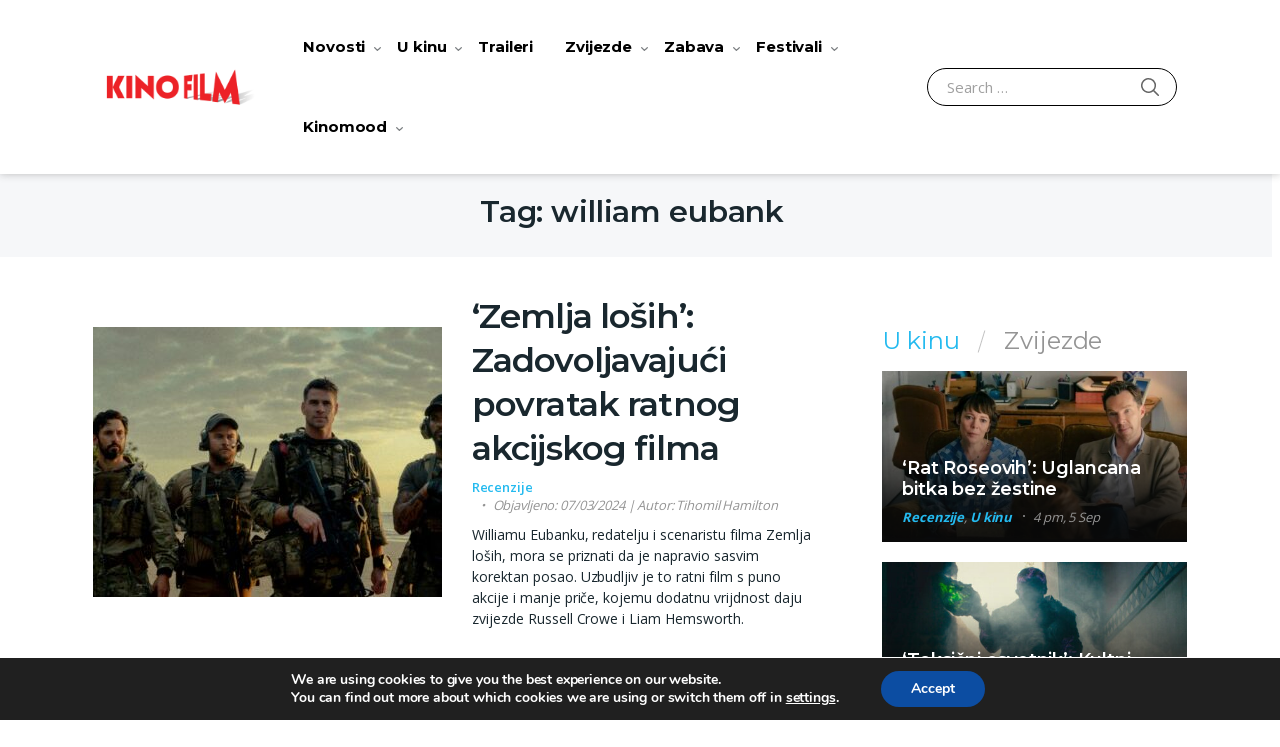

--- FILE ---
content_type: text/html; charset=UTF-8
request_url: https://kinofilm.hr/tag/william-eubank/
body_size: 32392
content:
<!doctype html>
<html lang="en-US" class="notranslate" translate="no">
<head>
<meta name="google" value="notranslate" >
<meta charset="UTF-8">
<meta name="viewport" content="width=device-width, initial-scale=1, maximum-scale=1.0, user-scalable=no">
<meta name="msapplication-TileColor" content="#dd0000">
<meta name="application-name" content="page title"/>
<!-- Chrome, Firefox OS, Opera and Vivaldi -->
<meta name="theme-color" content="#dd0000">
<!-- Windows Phone -->
<meta name="msapplication-navbutton-color" content="#dd0000">
<!-- iOS Safari -->
<meta name="apple-mobile-web-app-status-bar-style" content="#dd0000">
<script async='async' src='https://securepubads.g.doubleclick.net/tag/js/gpt.js'></script> 
<script src="https://cdn.234doo.com/kinofilm.js"></script>
<link rel="profile" href="http://gmpg.org/xfn/11">
<link rel="pingback" href="https://kinofilm.hr/xmlrpc.php">
<meta name='robots' content='index, follow, max-image-preview:large, max-snippet:-1, max-video-preview:-1' />
<!-- Google Tag Manager for WordPress by gtm4wp.com -->
<script data-cfasync="false" data-pagespeed-no-defer>
var gtm4wp_datalayer_name = "dataLayer";
var dataLayer = dataLayer || [];
</script>
<!-- End Google Tag Manager for WordPress by gtm4wp.com -->
<!-- This site is optimized with the Yoast SEO Premium plugin v19.2.1 (Yoast SEO v19.6.1) - https://yoast.com/wordpress/plugins/seo/ -->
<title>william eubank - kinofilm</title>
<link rel="canonical" href="https://kinofilm.hr/tag/william-eubank/" />
<meta property="og:locale" content="en_US" />
<meta property="og:type" content="article" />
<meta property="og:title" content="william eubank" />
<meta property="og:url" content="https://kinofilm.hr/tag/william-eubank/" />
<meta property="og:site_name" content="kinofilm" />
<meta name="twitter:card" content="summary_large_image" />
<meta name="twitter:site" content="@kinofilmhr" />
<script type="application/ld+json" class="yoast-schema-graph">{"@context":"https://schema.org","@graph":[{"@type":"CollectionPage","@id":"https://kinofilm.hr/tag/william-eubank/","url":"https://kinofilm.hr/tag/william-eubank/","name":"william eubank - kinofilm","isPartOf":{"@id":"https://kinofilm.hr/#website"},"primaryImageOfPage":{"@id":"https://kinofilm.hr/tag/william-eubank/#primaryimage"},"image":{"@id":"https://kinofilm.hr/tag/william-eubank/#primaryimage"},"thumbnailUrl":"https://kinofilm.hr/wp-content/uploads/2024/03/zemlja-losih-2-e1709791876526.jpg","breadcrumb":{"@id":"https://kinofilm.hr/tag/william-eubank/#breadcrumb"},"inLanguage":"en-US"},{"@type":"ImageObject","inLanguage":"en-US","@id":"https://kinofilm.hr/tag/william-eubank/#primaryimage","url":"https://kinofilm.hr/wp-content/uploads/2024/03/zemlja-losih-2-e1709791876526.jpg","contentUrl":"https://kinofilm.hr/wp-content/uploads/2024/03/zemlja-losih-2-e1709791876526.jpg","width":1600,"height":712,"caption":"Foto: Robot Studios"},{"@type":"BreadcrumbList","@id":"https://kinofilm.hr/tag/william-eubank/#breadcrumb","itemListElement":[{"@type":"ListItem","position":1,"name":"Home","item":"https://kinofilm.hr/"},{"@type":"ListItem","position":2,"name":"william eubank"}]},{"@type":"WebSite","@id":"https://kinofilm.hr/#website","url":"https://kinofilm.hr/","name":"kinofilm","description":"kinofilm","publisher":{"@id":"https://kinofilm.hr/#organization"},"potentialAction":[{"@type":"SearchAction","target":{"@type":"EntryPoint","urlTemplate":"https://kinofilm.hr/?s={search_term_string}"},"query-input":"required name=search_term_string"}],"inLanguage":"en-US"},{"@type":"Organization","@id":"https://kinofilm.hr/#organization","name":"kinofilm","url":"https://kinofilm.hr/","sameAs":["https://www.instagram.com/editusdistribucija/","https://www.tiktok.com/editusdistribucija","https://www.youtube.com/channel/UCcfW94nvHMlxtxKxEcsTf-w","https://www.facebook.com/editusdistribucija/","https://twitter.com/kinofilmhr"],"logo":{"@type":"ImageObject","inLanguage":"en-US","@id":"https://kinofilm.hr/#/schema/logo/image/","url":"https://kinofilm.hr/wp-content/uploads/2022/09/cropped-New-Project-16-1.png","contentUrl":"https://kinofilm.hr/wp-content/uploads/2022/09/cropped-New-Project-16-1.png","width":470,"height":110,"caption":"kinofilm"},"image":{"@id":"https://kinofilm.hr/#/schema/logo/image/"}}]}</script>
<!-- / Yoast SEO Premium plugin. -->
<link rel='dns-prefetch' href='//fonts.googleapis.com' />
<link rel="alternate" type="application/rss+xml" title="kinofilm &raquo; Feed" href="https://kinofilm.hr/feed/" />
<link rel="alternate" type="application/rss+xml" title="kinofilm &raquo; Comments Feed" href="https://kinofilm.hr/comments/feed/" />
<script id="wpp-js" src="https://kinofilm.hr/wp-content/plugins/wordpress-popular-posts/assets/js/wpp.min.js?ver=7.3.3" data-sampling="0" data-sampling-rate="100" data-api-url="https://kinofilm.hr/wp-json/wordpress-popular-posts" data-post-id="0" data-token="052051375e" data-lang="0" data-debug="0" type="text/javascript"></script>
<link rel="alternate" type="application/rss+xml" title="kinofilm &raquo; william eubank Tag Feed" href="https://kinofilm.hr/tag/william-eubank/feed/" />
<!-- <link rel='stylesheet' id='acy_front_messages_css-css'  href='https://kinofilm.hr/wp-content/plugins/acymailing/media/css/front/messages.min.css?v=1751571124&#038;ver=5.9.11' type='text/css' media='all' /> -->
<!-- <link rel='stylesheet' id='wpauthor-blocks-fontawesome-front-css'  href='https://kinofilm.hr/wp-content/plugins/wp-post-author/assets/fontawesome/css/all.css' type='text/css' media='all' /> -->
<!-- <link rel='stylesheet' id='wpauthor-frontend-block-style-css-css'  href='https://kinofilm.hr/wp-content/plugins/wp-post-author/assets/dist/blocks.style.build.css' type='text/css' media='all' /> -->
<!-- <link rel='stylesheet' id='wp-block-library-css'  href='https://kinofilm.hr/wp-content/plugins/gutenberg/build/block-library/style.css' type='text/css' media='all' /> -->
<!-- <link rel='stylesheet' id='wp-block-library-theme-css'  href='https://kinofilm.hr/wp-content/plugins/gutenberg/build/block-library/theme.css' type='text/css' media='all' /> -->
<link rel="stylesheet" type="text/css" href="//kinofilm.hr/wp-content/cache/wpfc-minified/12939l3d/h8ryt.css" media="all"/>
<style id='qsm-quiz-style-inline-css' type='text/css'>
</style>
<!-- <link rel='stylesheet' id='wc-blocks-vendors-style-css'  href='https://kinofilm.hr/wp-content/plugins/woocommerce/packages/woocommerce-blocks/build/wc-blocks-vendors-style.css' type='text/css' media='all' /> -->
<!-- <link rel='stylesheet' id='wc-blocks-style-css'  href='https://kinofilm.hr/wp-content/plugins/woocommerce/packages/woocommerce-blocks/build/wc-blocks-style.css' type='text/css' media='all' /> -->
<!-- <link rel='stylesheet' id='vodi-comingsoon-launch-section-css'  href='https://kinofilm.hr/wp-content/plugins/vodi-extensions/assets/css/gutenberg-blocks/comingsoon-launch-section/style.min.css' type='text/css' media='all' /> -->
<!-- <link rel='stylesheet' id='vodi-landing-viewcounts-section-css'  href='https://kinofilm.hr/wp-content/plugins/vodi-extensions/assets/css/gutenberg-blocks/landing-viewcounts-section/style.min.css' type='text/css' media='all' /> -->
<!-- <link rel='stylesheet' id='vodi-faq-section-css'  href='https://kinofilm.hr/wp-content/plugins/vodi-extensions/assets/css/gutenberg-blocks/faq-section/style.min.css' type='text/css' media='all' /> -->
<!-- <link rel='stylesheet' id='vodi-landing-features-list-css'  href='https://kinofilm.hr/wp-content/plugins/vodi-extensions/assets/css/gutenberg-blocks/landing-features-list/style.min.css' type='text/css' media='all' /> -->
<!-- <link rel='stylesheet' id='vodi-landing-featured-video-css'  href='https://kinofilm.hr/wp-content/plugins/vodi-extensions/assets/css/gutenberg-blocks/landing-featured-video/style.min.css' type='text/css' media='all' /> -->
<!-- <link rel='stylesheet' id='vodi-landing-tabs-features-css'  href='https://kinofilm.hr/wp-content/plugins/vodi-extensions/assets/css/gutenberg-blocks/landing-tabs-features/style.min.css' type='text/css' media='all' /> -->
<!-- <link rel='stylesheet' id='vodi-landing-movies-carousel-css'  href='https://kinofilm.hr/wp-content/plugins/vodi-extensions/assets/css/gutenberg-blocks/landing-movies-carousel/style.min.css' type='text/css' media='all' /> -->
<!-- <link rel='stylesheet' id='vodi-landing-featured-section-css'  href='https://kinofilm.hr/wp-content/plugins/vodi-extensions/assets/css/gutenberg-blocks/landing-featured-section/style.min.css' type='text/css' media='all' /> -->
<!-- <link rel='stylesheet' id='vodi-landing-hero-banner-css'  href='https://kinofilm.hr/wp-content/plugins/vodi-extensions/assets/css/gutenberg-blocks/landing-hero-banner/style.min.css' type='text/css' media='all' /> -->
<!-- <link rel='stylesheet' id='vodi-section-full-width-banner-css'  href='https://kinofilm.hr/wp-content/plugins/vodi-extensions/assets/css/gutenberg-blocks/section-full-width-banner/style.min.css' type='text/css' media='all' /> -->
<!-- <link rel='stylesheet' id='vodi-video-section-css'  href='https://kinofilm.hr/wp-content/plugins/vodi-extensions/assets/css/gutenberg-blocks/video-section/style.min.css' type='text/css' media='all' /> -->
<!-- <link rel='stylesheet' id='vodi-tv-show-section-css'  href='https://kinofilm.hr/wp-content/plugins/vodi-extensions/assets/css/gutenberg-blocks/tv-show-section/style.min.css' type='text/css' media='all' /> -->
<!-- <link rel='stylesheet' id='vodi-hot-premieres-block-css'  href='https://kinofilm.hr/wp-content/plugins/vodi-extensions/assets/css/gutenberg-blocks/hot-premieres-block/style.min.css' type='text/css' media='all' /> -->
<!-- <link rel='stylesheet' id='vodi-movie-section-aside-header-css'  href='https://kinofilm.hr/wp-content/plugins/vodi-extensions/assets/css/gutenberg-blocks/movie-section-aside-header/style.min.css' type='text/css' media='all' /> -->
<!-- <link rel='stylesheet' id='vodi-video-section-aside-header-css'  href='https://kinofilm.hr/wp-content/plugins/vodi-extensions/assets/css/gutenberg-blocks/video-section-aside-header/style.min.css' type='text/css' media='all' /> -->
<!-- <link rel='stylesheet' id='vodi-section-movies-carousel-aside-header-css'  href='https://kinofilm.hr/wp-content/plugins/vodi-extensions/assets/css/gutenberg-blocks/section-movies-carousel-aside-header/style.min.css' type='text/css' media='all' /> -->
<!-- <link rel='stylesheet' id='vodi-section-videos-carousel-aside-header-css'  href='https://kinofilm.hr/wp-content/plugins/vodi-extensions/assets/css/gutenberg-blocks/section-videos-carousel-aside-header/style.min.css' type='text/css' media='all' /> -->
<!-- <link rel='stylesheet' id='vodi-section-movies-carousel-nav-header-css'  href='https://kinofilm.hr/wp-content/plugins/vodi-extensions/assets/css/gutenberg-blocks/section-movies-carousel-nav-header/style.min.css' type='text/css' media='all' /> -->
<!-- <link rel='stylesheet' id='vodi-section-videos-carousel-nav-header-css'  href='https://kinofilm.hr/wp-content/plugins/vodi-extensions/assets/css/gutenberg-blocks/section-videos-carousel-nav-header/style.min.css' type='text/css' media='all' /> -->
<!-- <link rel='stylesheet' id='vodi-section-movies-carousel-flex-header-css'  href='https://kinofilm.hr/wp-content/plugins/vodi-extensions/assets/css/gutenberg-blocks/section-movies-carousel-flex-header/style.min.css' type='text/css' media='all' /> -->
<!-- <link rel='stylesheet' id='vodi-section-videos-carousel-flex-header-css'  href='https://kinofilm.hr/wp-content/plugins/vodi-extensions/assets/css/gutenberg-blocks/section-videos-carousel-flex-header/style.min.css' type='text/css' media='all' /> -->
<!-- <link rel='stylesheet' id='section-featured-post-css'  href='https://kinofilm.hr/wp-content/plugins/vodi-extensions/assets/css/gutenberg-blocks/section-featured-post/style.min.css' type='text/css' media='all' /> -->
<!-- <link rel='stylesheet' id='videos-with-featured-video-css'  href='https://kinofilm.hr/wp-content/plugins/vodi-extensions/assets/css/gutenberg-blocks/videos-with-featured-video/style.min.css' type='text/css' media='all' /> -->
<!-- <link rel='stylesheet' id='vodi-featured-movies-carousel-css'  href='https://kinofilm.hr/wp-content/plugins/vodi-extensions/assets/css/gutenberg-blocks/featured-movies-carousel/style.min.css' type='text/css' media='all' /> -->
<!-- <link rel='stylesheet' id='vodi-section-featured-movie-css'  href='https://kinofilm.hr/wp-content/plugins/vodi-extensions/assets/css/gutenberg-blocks/section-featured-movie/style.min.css' type='text/css' media='all' /> -->
<!-- <link rel='stylesheet' id='vodi-section-featured-tv-show-css'  href='https://kinofilm.hr/wp-content/plugins/vodi-extensions/assets/css/gutenberg-blocks/section-featured-tv-show/style.min.css' type='text/css' media='all' /> -->
<!-- <link rel='stylesheet' id='vodi-banner-with-section-tv-shows-css'  href='https://kinofilm.hr/wp-content/plugins/vodi-extensions/assets/css/gutenberg-blocks/banner-with-section-tv-shows/style.min.css' type='text/css' media='all' /> -->
<!-- <link rel='stylesheet' id='vodi-blog-list-section-css'  href='https://kinofilm.hr/wp-content/plugins/vodi-extensions/assets/css/gutenberg-blocks/blog-list-section/style.min.css' type='text/css' media='all' /> -->
<!-- <link rel='stylesheet' id='vodi-blog-grid-section-css'  href='https://kinofilm.hr/wp-content/plugins/vodi-extensions/assets/css/gutenberg-blocks/blog-grid-section/style.min.css' type='text/css' media='all' /> -->
<!-- <link rel='stylesheet' id='vodi-blog-tab-section-css'  href='https://kinofilm.hr/wp-content/plugins/vodi-extensions/assets/css/gutenberg-blocks/blog-tab-section/style.min.css' type='text/css' media='all' /> -->
<!-- <link rel='stylesheet' id='vodi-slider-movies-css'  href='https://kinofilm.hr/wp-content/plugins/vodi-extensions/assets/css/gutenberg-blocks/slider-movies/style.min.css' type='text/css' media='all' /> -->
<!-- <link rel='stylesheet' id='vodi-section-live-videos-css'  href='https://kinofilm.hr/wp-content/plugins/vodi-extensions/assets/css/gutenberg-blocks/section-live-videos/style.min.css' type='text/css' media='all' /> -->
<!-- <link rel='stylesheet' id='vodi-videos-slider-css'  href='https://kinofilm.hr/wp-content/plugins/vodi-extensions/assets/css/gutenberg-blocks/videos-slider/style.min.css' type='text/css' media='all' /> -->
<!-- <link rel='stylesheet' id='vodi-movies-slider-css'  href='https://kinofilm.hr/wp-content/plugins/vodi-extensions/assets/css/gutenberg-blocks/movies-slider/style.min.css' type='text/css' media='all' /> -->
<!-- <link rel='stylesheet' id='vodi-tv-shows-slider-css'  href='https://kinofilm.hr/wp-content/plugins/vodi-extensions/assets/css/gutenberg-blocks/tv-shows-slider/style.min.css' type='text/css' media='all' /> -->
<!-- <link rel='stylesheet' id='vodi-section-coming-soon-videos-css'  href='https://kinofilm.hr/wp-content/plugins/vodi-extensions/assets/css/gutenberg-blocks/section-coming-soon-videos/style.min.css' type='text/css' media='all' /> -->
<!-- <link rel='stylesheet' id='vodi-movies-list-css'  href='https://kinofilm.hr/wp-content/plugins/vodi-extensions/assets/css/gutenberg-blocks/movies-list/style.min.css' type='text/css' media='all' /> -->
<!-- <link rel='stylesheet' id='vodi-blog-grid-with-list-section-css'  href='https://kinofilm.hr/wp-content/plugins/vodi-extensions/assets/css/gutenberg-blocks/blog-grid-with-list-section/style.min.css' type='text/css' media='all' /> -->
<!-- <link rel='stylesheet' id='vodi-recent-comments-css'  href='https://kinofilm.hr/wp-content/plugins/vodi-extensions/assets/css/gutenberg-blocks/recent-comments/style.min.css' type='text/css' media='all' /> -->
<!-- <link rel='stylesheet' id='vodi-section-event-category-list-css'  href='https://kinofilm.hr/wp-content/plugins/vodi-extensions/assets/css/gutenberg-blocks/section-event-category-list/style.min.css' type='text/css' media='all' /> -->
<!-- <link rel='stylesheet' id='vodi-featured-blog-with-blog-grid-section-css'  href='https://kinofilm.hr/wp-content/plugins/vodi-extensions/assets/css/gutenberg-blocks/featured-blog-with-blog-grid-section/style.min.css' type='text/css' media='all' /> -->
<!-- <link rel='stylesheet' id='vodi-active-videos-css'  href='https://kinofilm.hr/wp-content/plugins/vodi-extensions/assets/css/gutenberg-blocks/active-videos/style.min.css' type='text/css' media='all' /> -->
<!-- <link rel='stylesheet' id='vodi-section-playlist-carousel-css'  href='https://kinofilm.hr/wp-content/plugins/vodi-extensions/assets/css/gutenberg-blocks/section-playlist-carousel/style.min.css' type='text/css' media='all' /> -->
<!-- <link rel='stylesheet' id='vodi-section-tv-episodes-carousel-aside-header-css'  href='https://kinofilm.hr/wp-content/plugins/vodi-extensions/assets/css/gutenberg-blocks/section-tv-episodes-carousel-aside-header/style.min.css' type='text/css' media='all' /> -->
<!-- <link rel='stylesheet' id='vodi-section-tv-episodes-carousel-flex-header-css'  href='https://kinofilm.hr/wp-content/plugins/vodi-extensions/assets/css/gutenberg-blocks/section-tv-episodes-carousel-flex-header/style.min.css' type='text/css' media='all' /> -->
<!-- <link rel='stylesheet' id='vodi-tv-show-section-aside-header-css'  href='https://kinofilm.hr/wp-content/plugins/vodi-extensions/assets/css/gutenberg-blocks/tv-show-section-aside-header/style.min.css' type='text/css' media='all' /> -->
<!-- <link rel='stylesheet' id='vodi-section-tv-shows-carousel-nav-header-css'  href='https://kinofilm.hr/wp-content/plugins/vodi-extensions/assets/css/gutenberg-blocks/section-tv-shows-carousel-nav-header/style.min.css' type='text/css' media='all' /> -->
<!-- <link rel='stylesheet' id='vodi-episodes-with-featured-episode-css'  href='https://kinofilm.hr/wp-content/plugins/vodi-extensions/assets/css/gutenberg-blocks/episodes-with-featured-episode/style.min.css' type='text/css' media='all' /> -->
<!-- <link rel='stylesheet' id='awsm-ead-public-css'  href='https://kinofilm.hr/wp-content/plugins/embed-any-document/css/embed-public.min.css' type='text/css' media='all' /> -->
<!-- <link rel='stylesheet' id='vodi-block-styles-css'  href='https://kinofilm.hr/wp-content/themes/vodi/assets/css/gutenberg-blocks.min.css' type='text/css' media='all' /> -->
<!-- <link rel='stylesheet' id='fontawesome-free-css'  href='https://kinofilm.hr/wp-content/plugins/getwid/vendors/fontawesome-free/css/all.min.css' type='text/css' media='all' /> -->
<!-- <link rel='stylesheet' id='slick-css'  href='https://kinofilm.hr/wp-content/plugins/getwid/vendors/slick/slick/slick.min.css' type='text/css' media='all' /> -->
<!-- <link rel='stylesheet' id='slick-theme-css'  href='https://kinofilm.hr/wp-content/plugins/getwid/vendors/slick/slick/slick-theme.min.css' type='text/css' media='all' /> -->
<!-- <link rel='stylesheet' id='mp-fancybox-css'  href='https://kinofilm.hr/wp-content/plugins/getwid/vendors/mp-fancybox/jquery.fancybox.min.css' type='text/css' media='all' /> -->
<!-- <link rel='stylesheet' id='getwid-blocks-css'  href='https://kinofilm.hr/wp-content/plugins/getwid/assets/css/blocks.style.css' type='text/css' media='all' /> -->
<link rel="stylesheet" type="text/css" href="//kinofilm.hr/wp-content/cache/wpfc-minified/lzjtucd2/h8ryt.css" media="all"/>
<style id='getwid-blocks-inline-css' type='text/css'>
.wp-block-getwid-section .wp-block-getwid-section__wrapper .wp-block-getwid-section__inner-wrapper{max-width: 990px;}
</style>
<!-- <link rel='stylesheet' id='mvp-css'  href='https://kinofilm.hr/wp-content/plugins/apmvp/source/css/mvp.css' type='text/css' media='all' /> -->
<!-- <link rel='stylesheet' id='crp-style-grid-css'  href='https://kinofilm.hr/wp-content/plugins/contextual-related-posts/css/grid.min.css' type='text/css' media='all' /> -->
<link rel="stylesheet" type="text/css" href="//kinofilm.hr/wp-content/cache/wpfc-minified/6jec8dvl/h8ryt.css" media="all"/>
<style id='crp-style-grid-inline-css' type='text/css'>
.crp_related.crp-grid ul li a.crp_link {
grid-template-rows: 84px auto;
}
.crp_related.crp-grid ul {
grid-template-columns: repeat(auto-fill, minmax(150px, 1fr));
}
</style>
<style id='global-styles-inline-css' type='text/css'>
body{--wp--preset--color--black: #000000;--wp--preset--color--cyan-bluish-gray: #abb8c3;--wp--preset--color--white: #ffffff;--wp--preset--color--pale-pink: #f78da7;--wp--preset--color--vivid-red: #cf2e2e;--wp--preset--color--luminous-vivid-orange: #ff6900;--wp--preset--color--luminous-vivid-amber: #fcb900;--wp--preset--color--light-green-cyan: #7bdcb5;--wp--preset--color--vivid-green-cyan: #00d084;--wp--preset--color--pale-cyan-blue: #8ed1fc;--wp--preset--color--vivid-cyan-blue: #0693e3;--wp--preset--color--vivid-purple: #9b51e0;--wp--preset--gradient--vivid-cyan-blue-to-vivid-purple: linear-gradient(135deg,rgba(6,147,227,1) 0%,rgb(155,81,224) 100%);--wp--preset--gradient--light-green-cyan-to-vivid-green-cyan: linear-gradient(135deg,rgb(122,220,180) 0%,rgb(0,208,130) 100%);--wp--preset--gradient--luminous-vivid-amber-to-luminous-vivid-orange: linear-gradient(135deg,rgba(252,185,0,1) 0%,rgba(255,105,0,1) 100%);--wp--preset--gradient--luminous-vivid-orange-to-vivid-red: linear-gradient(135deg,rgba(255,105,0,1) 0%,rgb(207,46,46) 100%);--wp--preset--gradient--very-light-gray-to-cyan-bluish-gray: linear-gradient(135deg,rgb(238,238,238) 0%,rgb(169,184,195) 100%);--wp--preset--gradient--cool-to-warm-spectrum: linear-gradient(135deg,rgb(74,234,220) 0%,rgb(151,120,209) 20%,rgb(207,42,186) 40%,rgb(238,44,130) 60%,rgb(251,105,98) 80%,rgb(254,248,76) 100%);--wp--preset--gradient--blush-light-purple: linear-gradient(135deg,rgb(255,206,236) 0%,rgb(152,150,240) 100%);--wp--preset--gradient--blush-bordeaux: linear-gradient(135deg,rgb(254,205,165) 0%,rgb(254,45,45) 50%,rgb(107,0,62) 100%);--wp--preset--gradient--luminous-dusk: linear-gradient(135deg,rgb(255,203,112) 0%,rgb(199,81,192) 50%,rgb(65,88,208) 100%);--wp--preset--gradient--pale-ocean: linear-gradient(135deg,rgb(255,245,203) 0%,rgb(182,227,212) 50%,rgb(51,167,181) 100%);--wp--preset--gradient--electric-grass: linear-gradient(135deg,rgb(202,248,128) 0%,rgb(113,206,126) 100%);--wp--preset--gradient--midnight: linear-gradient(135deg,rgb(2,3,129) 0%,rgb(40,116,252) 100%);--wp--preset--duotone--dark-grayscale: url('#wp-duotone-dark-grayscale');--wp--preset--duotone--grayscale: url('#wp-duotone-grayscale');--wp--preset--duotone--purple-yellow: url('#wp-duotone-purple-yellow');--wp--preset--duotone--blue-red: url('#wp-duotone-blue-red');--wp--preset--duotone--midnight: url('#wp-duotone-midnight');--wp--preset--duotone--magenta-yellow: url('#wp-duotone-magenta-yellow');--wp--preset--duotone--purple-green: url('#wp-duotone-purple-green');--wp--preset--duotone--blue-orange: url('#wp-duotone-blue-orange');--wp--preset--font-size--small: 13px;--wp--preset--font-size--medium: 20px;--wp--preset--font-size--large: 36px;--wp--preset--font-size--x-large: 42px;--wp--preset--spacing--20: 0.44rem;--wp--preset--spacing--30: 0.67rem;--wp--preset--spacing--40: 1rem;--wp--preset--spacing--50: 1.5rem;--wp--preset--spacing--60: 2.25rem;--wp--preset--spacing--70: 3.38rem;--wp--preset--spacing--80: 5.06rem;}:where(.is-layout-flex){gap: 0.5em;}body .is-layout-flow > .alignleft{float: left;margin-inline-start: 0;margin-inline-end: 2em;}body .is-layout-flow > .alignright{float: right;margin-inline-start: 2em;margin-inline-end: 0;}body .is-layout-flow > .aligncenter{margin-left: auto !important;margin-right: auto !important;}body .is-layout-constrained > .alignleft{float: left;margin-inline-start: 0;margin-inline-end: 2em;}body .is-layout-constrained > .alignright{float: right;margin-inline-start: 2em;margin-inline-end: 0;}body .is-layout-constrained > .aligncenter{margin-left: auto !important;margin-right: auto !important;}body .is-layout-constrained > :where(:not(.alignleft):not(.alignright):not(.alignfull)){max-width: var(--wp--style--global--content-size);margin-left: auto !important;margin-right: auto !important;}body .is-layout-constrained > .alignwide{max-width: var(--wp--style--global--wide-size);}body .is-layout-flex{display: flex;}body .is-layout-flex{flex-wrap: wrap;align-items: center;}body .is-layout-flex > *{margin: 0;}:where(.wp-block-columns.is-layout-flex){gap: 2em;}.has-black-color{color: var(--wp--preset--color--black) !important;}.has-cyan-bluish-gray-color{color: var(--wp--preset--color--cyan-bluish-gray) !important;}.has-white-color{color: var(--wp--preset--color--white) !important;}.has-pale-pink-color{color: var(--wp--preset--color--pale-pink) !important;}.has-vivid-red-color{color: var(--wp--preset--color--vivid-red) !important;}.has-luminous-vivid-orange-color{color: var(--wp--preset--color--luminous-vivid-orange) !important;}.has-luminous-vivid-amber-color{color: var(--wp--preset--color--luminous-vivid-amber) !important;}.has-light-green-cyan-color{color: var(--wp--preset--color--light-green-cyan) !important;}.has-vivid-green-cyan-color{color: var(--wp--preset--color--vivid-green-cyan) !important;}.has-pale-cyan-blue-color{color: var(--wp--preset--color--pale-cyan-blue) !important;}.has-vivid-cyan-blue-color{color: var(--wp--preset--color--vivid-cyan-blue) !important;}.has-vivid-purple-color{color: var(--wp--preset--color--vivid-purple) !important;}.has-black-background-color{background-color: var(--wp--preset--color--black) !important;}.has-cyan-bluish-gray-background-color{background-color: var(--wp--preset--color--cyan-bluish-gray) !important;}.has-white-background-color{background-color: var(--wp--preset--color--white) !important;}.has-pale-pink-background-color{background-color: var(--wp--preset--color--pale-pink) !important;}.has-vivid-red-background-color{background-color: var(--wp--preset--color--vivid-red) !important;}.has-luminous-vivid-orange-background-color{background-color: var(--wp--preset--color--luminous-vivid-orange) !important;}.has-luminous-vivid-amber-background-color{background-color: var(--wp--preset--color--luminous-vivid-amber) !important;}.has-light-green-cyan-background-color{background-color: var(--wp--preset--color--light-green-cyan) !important;}.has-vivid-green-cyan-background-color{background-color: var(--wp--preset--color--vivid-green-cyan) !important;}.has-pale-cyan-blue-background-color{background-color: var(--wp--preset--color--pale-cyan-blue) !important;}.has-vivid-cyan-blue-background-color{background-color: var(--wp--preset--color--vivid-cyan-blue) !important;}.has-vivid-purple-background-color{background-color: var(--wp--preset--color--vivid-purple) !important;}.has-black-border-color{border-color: var(--wp--preset--color--black) !important;}.has-cyan-bluish-gray-border-color{border-color: var(--wp--preset--color--cyan-bluish-gray) !important;}.has-white-border-color{border-color: var(--wp--preset--color--white) !important;}.has-pale-pink-border-color{border-color: var(--wp--preset--color--pale-pink) !important;}.has-vivid-red-border-color{border-color: var(--wp--preset--color--vivid-red) !important;}.has-luminous-vivid-orange-border-color{border-color: var(--wp--preset--color--luminous-vivid-orange) !important;}.has-luminous-vivid-amber-border-color{border-color: var(--wp--preset--color--luminous-vivid-amber) !important;}.has-light-green-cyan-border-color{border-color: var(--wp--preset--color--light-green-cyan) !important;}.has-vivid-green-cyan-border-color{border-color: var(--wp--preset--color--vivid-green-cyan) !important;}.has-pale-cyan-blue-border-color{border-color: var(--wp--preset--color--pale-cyan-blue) !important;}.has-vivid-cyan-blue-border-color{border-color: var(--wp--preset--color--vivid-cyan-blue) !important;}.has-vivid-purple-border-color{border-color: var(--wp--preset--color--vivid-purple) !important;}.has-vivid-cyan-blue-to-vivid-purple-gradient-background{background: var(--wp--preset--gradient--vivid-cyan-blue-to-vivid-purple) !important;}.has-light-green-cyan-to-vivid-green-cyan-gradient-background{background: var(--wp--preset--gradient--light-green-cyan-to-vivid-green-cyan) !important;}.has-luminous-vivid-amber-to-luminous-vivid-orange-gradient-background{background: var(--wp--preset--gradient--luminous-vivid-amber-to-luminous-vivid-orange) !important;}.has-luminous-vivid-orange-to-vivid-red-gradient-background{background: var(--wp--preset--gradient--luminous-vivid-orange-to-vivid-red) !important;}.has-very-light-gray-to-cyan-bluish-gray-gradient-background{background: var(--wp--preset--gradient--very-light-gray-to-cyan-bluish-gray) !important;}.has-cool-to-warm-spectrum-gradient-background{background: var(--wp--preset--gradient--cool-to-warm-spectrum) !important;}.has-blush-light-purple-gradient-background{background: var(--wp--preset--gradient--blush-light-purple) !important;}.has-blush-bordeaux-gradient-background{background: var(--wp--preset--gradient--blush-bordeaux) !important;}.has-luminous-dusk-gradient-background{background: var(--wp--preset--gradient--luminous-dusk) !important;}.has-pale-ocean-gradient-background{background: var(--wp--preset--gradient--pale-ocean) !important;}.has-electric-grass-gradient-background{background: var(--wp--preset--gradient--electric-grass) !important;}.has-midnight-gradient-background{background: var(--wp--preset--gradient--midnight) !important;}.has-small-font-size{font-size: var(--wp--preset--font-size--small) !important;}.has-medium-font-size{font-size: var(--wp--preset--font-size--medium) !important;}.has-large-font-size{font-size: var(--wp--preset--font-size--large) !important;}.has-x-large-font-size{font-size: var(--wp--preset--font-size--x-large) !important;}
:where(.wp-block-columns.is-layout-flex){gap: 2em;}
.wp-block-pullquote{font-size: 1.5em;line-height: 1.6;}
.wp-block-navigation a:where(:not(.wp-element-button)){color: inherit;}
</style>
<!-- <link rel='stylesheet' id='classic-theme-styles-css'  href='https://kinofilm.hr/wp-content/plugins/gutenberg/build/block-library/classic.css' type='text/css' media='all' /> -->
<!-- <link rel='stylesheet' id='photoswipe-css'  href='https://kinofilm.hr/wp-content/plugins/masvideos/assets/css/photoswipe/photoswipe.css' type='text/css' media='all' /> -->
<!-- <link rel='stylesheet' id='photoswipe-default-skin-css'  href='https://kinofilm.hr/wp-content/plugins/masvideos/assets/css/photoswipe/default-skin/default-skin.css' type='text/css' media='all' /> -->
<!-- <link rel='stylesheet' id='menu-image-css'  href='https://kinofilm.hr/wp-content/plugins/menu-image/includes/css/menu-image.css' type='text/css' media='all' /> -->
<!-- <link rel='stylesheet' id='dashicons-css'  href='https://kinofilm.hr/wp-includes/css/dashicons.min.css' type='text/css' media='all' /> -->
<!-- <link rel='stylesheet' id='simply-gallery-block-frontend-css'  href='https://kinofilm.hr/wp-content/plugins/simply-gallery-block/blocks/pgc_sgb.min.style.css' type='text/css' media='all' /> -->
<!-- <link rel='stylesheet' id='pgc-simply-gallery-plugin-lightbox-style-css'  href='https://kinofilm.hr/wp-content/plugins/simply-gallery-block/plugins/pgc_sgb_lightbox.min.style.css' type='text/css' media='all' /> -->
<!-- <link rel='stylesheet' id='woocommerce-layout-css'  href='https://kinofilm.hr/wp-content/plugins/woocommerce/assets/css/woocommerce-layout.css' type='text/css' media='all' /> -->
<link rel="stylesheet" type="text/css" href="//kinofilm.hr/wp-content/cache/wpfc-minified/ftdvtg8a/h8ryt.css" media="all"/>
<!-- <link rel='stylesheet' id='woocommerce-smallscreen-css'  href='https://kinofilm.hr/wp-content/plugins/woocommerce/assets/css/woocommerce-smallscreen.css' type='text/css' media='only screen and (max-width: 768px)' /> -->
<link rel="stylesheet" type="text/css" href="//kinofilm.hr/wp-content/cache/wpfc-minified/e4qd0r9c/h8ryt.css" media="only screen and (max-width: 768px)"/>
<!-- <link rel='stylesheet' id='woocommerce-general-css'  href='https://kinofilm.hr/wp-content/plugins/woocommerce/assets/css/woocommerce.css' type='text/css' media='all' /> -->
<link rel="stylesheet" type="text/css" href="//kinofilm.hr/wp-content/cache/wpfc-minified/9k2641pz/h8ryt.css" media="all"/>
<style id='woocommerce-inline-inline-css' type='text/css'>
.woocommerce form .form-row .required { visibility: visible; }
</style>
<!-- <link rel='stylesheet' id='wordpress-popular-posts-css-css'  href='https://kinofilm.hr/wp-content/plugins/wordpress-popular-posts/assets/css/wpp.css' type='text/css' media='all' /> -->
<!-- <link rel='stylesheet' id='vodi-style-css'  href='https://kinofilm.hr/wp-content/themes/vodi/style.css' type='text/css' media='all' /> -->
<!-- <link rel='stylesheet' id='fontawesome-css'  href='https://kinofilm.hr/wp-content/themes/vodi/assets/css/fontawesome.css' type='text/css' media='all' /> -->
<!-- <link rel='stylesheet' id='jquery-fancybox-css'  href='https://kinofilm.hr/wp-content/themes/vodi/assets/css/jquery.fancybox.css' type='text/css' media='all' /> -->
<!-- <link rel='stylesheet' id='vodi-theme-css'  href='https://kinofilm.hr/wp-content/themes/vodi/assets/css/theme.css' type='text/css' media='all' /> -->
<!-- <link rel='stylesheet' id='animate-css'  href='https://kinofilm.hr/wp-content/plugins/getwid/vendors/animate.css/animate.min.css' type='text/css' media='all' /> -->
<!-- <link rel='stylesheet' id='vodi-masvideos-css'  href='https://kinofilm.hr/wp-content/themes/vodi/assets/css/masvideos.css' type='text/css' media='all' /> -->
<!-- <link rel='stylesheet' id='vodi-color-css'  href='https://kinofilm.hr/wp-content/themes/vodi/assets/css/colors/blue.css' type='text/css' media='all' /> -->
<link rel="stylesheet" type="text/css" href="//kinofilm.hr/wp-content/cache/wpfc-minified/8tj6o8xe/h8ryt.css" media="all"/>
<link rel='stylesheet' id='vodi-fonts-css'  href='https://fonts.googleapis.com/css?family=Montserrat:300,400,500,600,700,800%7cOpen+Sans:400,600,700&#038;subset=latin%2Clatin-ext' type='text/css' media='all' />
<!-- <link rel='stylesheet' id='awpa-wp-post-author-styles-css'  href='https://kinofilm.hr/wp-content/plugins/wp-post-author/assets/css/awpa-frontend-style.css' type='text/css' media='all' /> -->
<link rel="stylesheet" type="text/css" href="//kinofilm.hr/wp-content/cache/wpfc-minified/e6j8awmr/h8ryt.css" media="all"/>
<style id='awpa-wp-post-author-styles-inline-css' type='text/css'>
.wp_post_author_widget .wp-post-author-meta .awpa-display-name > a:hover,
body .wp-post-author-wrap .awpa-display-name > a:hover {
color: #b81e1e;
}
.wp-post-author-meta .wp-post-author-meta-more-posts a.awpa-more-posts:hover, 
.awpa-review-field .right-star .awpa-rating-button:not(:disabled):hover {
color: #b81e1e;
border-color: #b81e1e;
}
</style>
<!-- <link rel='stylesheet' id='moove_gdpr_frontend-css'  href='https://kinofilm.hr/wp-content/plugins/gdpr-cookie-compliance/dist/styles/gdpr-main.css' type='text/css' media='all' /> -->
<link rel="stylesheet" type="text/css" href="//kinofilm.hr/wp-content/cache/wpfc-minified/lxyl28r8/h8ryt.css" media="all"/>
<style id='moove_gdpr_frontend-inline-css' type='text/css'>
#moove_gdpr_cookie_modal,#moove_gdpr_cookie_info_bar,.gdpr_cookie_settings_shortcode_content{font-family:Nunito,sans-serif}#moove_gdpr_save_popup_settings_button{background-color:#373737;color:#fff}#moove_gdpr_save_popup_settings_button:hover{background-color:#000}#moove_gdpr_cookie_info_bar .moove-gdpr-info-bar-container .moove-gdpr-info-bar-content a.mgbutton,#moove_gdpr_cookie_info_bar .moove-gdpr-info-bar-container .moove-gdpr-info-bar-content button.mgbutton{background-color:#0C4DA2}#moove_gdpr_cookie_modal .moove-gdpr-modal-content .moove-gdpr-modal-footer-content .moove-gdpr-button-holder a.mgbutton,#moove_gdpr_cookie_modal .moove-gdpr-modal-content .moove-gdpr-modal-footer-content .moove-gdpr-button-holder button.mgbutton,.gdpr_cookie_settings_shortcode_content .gdpr-shr-button.button-green{background-color:#0C4DA2;border-color:#0C4DA2}#moove_gdpr_cookie_modal .moove-gdpr-modal-content .moove-gdpr-modal-footer-content .moove-gdpr-button-holder a.mgbutton:hover,#moove_gdpr_cookie_modal .moove-gdpr-modal-content .moove-gdpr-modal-footer-content .moove-gdpr-button-holder button.mgbutton:hover,.gdpr_cookie_settings_shortcode_content .gdpr-shr-button.button-green:hover{background-color:#fff;color:#0C4DA2}#moove_gdpr_cookie_modal .moove-gdpr-modal-content .moove-gdpr-modal-close i,#moove_gdpr_cookie_modal .moove-gdpr-modal-content .moove-gdpr-modal-close span.gdpr-icon{background-color:#0C4DA2;border:1px solid #0C4DA2}#moove_gdpr_cookie_info_bar span.change-settings-button.focus-g,#moove_gdpr_cookie_info_bar span.change-settings-button:focus,#moove_gdpr_cookie_info_bar button.change-settings-button.focus-g,#moove_gdpr_cookie_info_bar button.change-settings-button:focus{-webkit-box-shadow:0 0 1px 3px #0C4DA2;-moz-box-shadow:0 0 1px 3px #0C4DA2;box-shadow:0 0 1px 3px #0C4DA2}#moove_gdpr_cookie_modal .moove-gdpr-modal-content .moove-gdpr-modal-close i:hover,#moove_gdpr_cookie_modal .moove-gdpr-modal-content .moove-gdpr-modal-close span.gdpr-icon:hover,#moove_gdpr_cookie_info_bar span[data-href]>u.change-settings-button{color:#0C4DA2}#moove_gdpr_cookie_modal .moove-gdpr-modal-content .moove-gdpr-modal-left-content #moove-gdpr-menu li.menu-item-selected a span.gdpr-icon,#moove_gdpr_cookie_modal .moove-gdpr-modal-content .moove-gdpr-modal-left-content #moove-gdpr-menu li.menu-item-selected button span.gdpr-icon{color:inherit}#moove_gdpr_cookie_modal .moove-gdpr-modal-content .moove-gdpr-modal-left-content #moove-gdpr-menu li a span.gdpr-icon,#moove_gdpr_cookie_modal .moove-gdpr-modal-content .moove-gdpr-modal-left-content #moove-gdpr-menu li button span.gdpr-icon{color:inherit}#moove_gdpr_cookie_modal .gdpr-acc-link{line-height:0;font-size:0;color:transparent;position:absolute}#moove_gdpr_cookie_modal .moove-gdpr-modal-content .moove-gdpr-modal-close:hover i,#moove_gdpr_cookie_modal .moove-gdpr-modal-content .moove-gdpr-modal-left-content #moove-gdpr-menu li a,#moove_gdpr_cookie_modal .moove-gdpr-modal-content .moove-gdpr-modal-left-content #moove-gdpr-menu li button,#moove_gdpr_cookie_modal .moove-gdpr-modal-content .moove-gdpr-modal-left-content #moove-gdpr-menu li button i,#moove_gdpr_cookie_modal .moove-gdpr-modal-content .moove-gdpr-modal-left-content #moove-gdpr-menu li a i,#moove_gdpr_cookie_modal .moove-gdpr-modal-content .moove-gdpr-tab-main .moove-gdpr-tab-main-content a:hover,#moove_gdpr_cookie_info_bar.moove-gdpr-dark-scheme .moove-gdpr-info-bar-container .moove-gdpr-info-bar-content a.mgbutton:hover,#moove_gdpr_cookie_info_bar.moove-gdpr-dark-scheme .moove-gdpr-info-bar-container .moove-gdpr-info-bar-content button.mgbutton:hover,#moove_gdpr_cookie_info_bar.moove-gdpr-dark-scheme .moove-gdpr-info-bar-container .moove-gdpr-info-bar-content a:hover,#moove_gdpr_cookie_info_bar.moove-gdpr-dark-scheme .moove-gdpr-info-bar-container .moove-gdpr-info-bar-content button:hover,#moove_gdpr_cookie_info_bar.moove-gdpr-dark-scheme .moove-gdpr-info-bar-container .moove-gdpr-info-bar-content span.change-settings-button:hover,#moove_gdpr_cookie_info_bar.moove-gdpr-dark-scheme .moove-gdpr-info-bar-container .moove-gdpr-info-bar-content button.change-settings-button:hover,#moove_gdpr_cookie_info_bar.moove-gdpr-dark-scheme .moove-gdpr-info-bar-container .moove-gdpr-info-bar-content u.change-settings-button:hover,#moove_gdpr_cookie_info_bar span[data-href]>u.change-settings-button,#moove_gdpr_cookie_info_bar.moove-gdpr-dark-scheme .moove-gdpr-info-bar-container .moove-gdpr-info-bar-content a.mgbutton.focus-g,#moove_gdpr_cookie_info_bar.moove-gdpr-dark-scheme .moove-gdpr-info-bar-container .moove-gdpr-info-bar-content button.mgbutton.focus-g,#moove_gdpr_cookie_info_bar.moove-gdpr-dark-scheme .moove-gdpr-info-bar-container .moove-gdpr-info-bar-content a.focus-g,#moove_gdpr_cookie_info_bar.moove-gdpr-dark-scheme .moove-gdpr-info-bar-container .moove-gdpr-info-bar-content button.focus-g,#moove_gdpr_cookie_info_bar.moove-gdpr-dark-scheme .moove-gdpr-info-bar-container .moove-gdpr-info-bar-content a.mgbutton:focus,#moove_gdpr_cookie_info_bar.moove-gdpr-dark-scheme .moove-gdpr-info-bar-container .moove-gdpr-info-bar-content button.mgbutton:focus,#moove_gdpr_cookie_info_bar.moove-gdpr-dark-scheme .moove-gdpr-info-bar-container .moove-gdpr-info-bar-content a:focus,#moove_gdpr_cookie_info_bar.moove-gdpr-dark-scheme .moove-gdpr-info-bar-container .moove-gdpr-info-bar-content button:focus,#moove_gdpr_cookie_info_bar.moove-gdpr-dark-scheme .moove-gdpr-info-bar-container .moove-gdpr-info-bar-content span.change-settings-button.focus-g,span.change-settings-button:focus,button.change-settings-button.focus-g,button.change-settings-button:focus,#moove_gdpr_cookie_info_bar.moove-gdpr-dark-scheme .moove-gdpr-info-bar-container .moove-gdpr-info-bar-content u.change-settings-button.focus-g,#moove_gdpr_cookie_info_bar.moove-gdpr-dark-scheme .moove-gdpr-info-bar-container .moove-gdpr-info-bar-content u.change-settings-button:focus{color:#0C4DA2}#moove_gdpr_cookie_modal .moove-gdpr-branding.focus-g span,#moove_gdpr_cookie_modal .moove-gdpr-modal-content .moove-gdpr-tab-main a.focus-g{color:#0C4DA2}#moove_gdpr_cookie_modal.gdpr_lightbox-hide{display:none}
</style>
<!-- <link rel='stylesheet' id='myStyleSheets-css'  href='https://kinofilm.hr/wp-content/plugins/wp-latest-posts/css/wplp_front.css' type='text/css' media='all' /> -->
<link rel="stylesheet" type="text/css" href="//kinofilm.hr/wp-content/cache/wpfc-minified/kb0ehg9e/h8ryt.css" media="all"/>
<script type='text/javascript' id='acy_front_messages_js-js-before'>
var ACYM_AJAX_START = "https://kinofilm.hr/wp-admin/admin-ajax.php";
var ACYM_AJAX_PARAMS = "?action=acymailing_router&noheader=1&nocache=1757096119";
var ACYM_AJAX = ACYM_AJAX_START + ACYM_AJAX_PARAMS;
</script>
<script type='text/javascript' defer src='https://kinofilm.hr/wp-content/plugins/acymailing/media/js/front/messages.min.js?v=1751571125&#038;ver=5.9.11' id='acy_front_messages_js-js'></script>
<script type='text/javascript' defer src='https://kinofilm.hr/wp-includes/js/jquery/jquery.min.js' id='jquery-core-js'></script>
<script type='text/javascript' defer src='https://kinofilm.hr/wp-includes/js/jquery/jquery-migrate.min.js' id='jquery-migrate-js'></script>
<script type='text/javascript' id='mvp-js-extra'>
/* <![CDATA[ */
var mvp_data = {"ajax_url":"https:\/\/kinofilm.hr\/wp-admin\/admin-ajax.php"};
/* ]]> */
</script>
<script type='text/javascript' defer src='https://kinofilm.hr/wp-content/plugins/apmvp/source/js/new.js' id='mvp-js'></script>
<script type='text/javascript' defer src='https://kinofilm.hr/wp-content/plugins/wp-post-author/assets/js/awpa-frontend-scripts.js' id='awpa-custom-bg-scripts-js'></script>
<script type='text/javascript' defer src='https://kinofilm.hr/wp-includes/js/dist/vendor/regenerator-runtime.min.js' id='regenerator-runtime-js'></script>
<script type='text/javascript' defer src='https://kinofilm.hr/wp-includes/js/dist/vendor/wp-polyfill.min.js' id='wp-polyfill-js'></script>
<script type='text/javascript' defer src='https://kinofilm.hr/wp-content/plugins/gutenberg/build/hooks/index.min.js' id='wp-hooks-js'></script>
<script type='text/javascript' defer src='https://kinofilm.hr/wp-content/plugins/gutenberg/build/i18n/index.min.js' id='wp-i18n-js'></script>
<script type='text/javascript' id='wp-i18n-js-after'>
wp.i18n.setLocaleData( { 'text direction\u0004ltr': [ 'ltr' ] } );
</script>
<script type='text/javascript' id='react-js-translations'>
( function( domain, translations ) {
var localeData = translations.locale_data[ domain ] || translations.locale_data.messages;
localeData[""].domain = domain;
wp.i18n.setLocaleData( localeData, domain );
} )( "default", { "locale_data": { "messages": { "": {} } } } );
</script>
<script type='text/javascript' defer src='https://kinofilm.hr/wp-content/plugins/gutenberg/build/vendors/react.min.js' id='react-js'></script>
<script type='text/javascript' id='react-dom-js-translations'>
( function( domain, translations ) {
var localeData = translations.locale_data[ domain ] || translations.locale_data.messages;
localeData[""].domain = domain;
wp.i18n.setLocaleData( localeData, domain );
} )( "default", { "locale_data": { "messages": { "": {} } } } );
</script>
<script type='text/javascript' defer src='https://kinofilm.hr/wp-content/plugins/gutenberg/build/vendors/react-dom.min.js' id='react-dom-js'></script>
<link rel="https://api.w.org/" href="https://kinofilm.hr/wp-json/" /><link rel="alternate" type="application/json" href="https://kinofilm.hr/wp-json/wp/v2/tags/6589" /><link rel="EditURI" type="application/rsd+xml" title="RSD" href="https://kinofilm.hr/xmlrpc.php?rsd" />
<link rel="wlwmanifest" type="application/wlwmanifest+xml" href="https://kinofilm.hr/wp-includes/wlwmanifest.xml" /> 
<meta name="generator" content="WordPress 5.9.11" />
<meta name="generator" content="WooCommerce 6.8.2" />
<meta name="generator" content="Redux 4.5.7" /><noscript><style>.simply-gallery-amp{ display: block !important; }</style></noscript><noscript><style>.sgb-preloader{ display: none !important; }</style></noscript>
<!-- Google Tag Manager for WordPress by gtm4wp.com -->
<!-- GTM Container placement set to off -->
<script data-cfasync="false" data-pagespeed-no-defer>
var dataLayer_content = {"pagePostType":"post","pagePostType2":"tag-post"};
dataLayer.push( dataLayer_content );
</script>
<script data-cfasync="false" data-pagespeed-no-defer>
console.warn && console.warn("[GTM4WP] Google Tag Manager container code placement set to OFF !!!");
console.warn && console.warn("[GTM4WP] Data layer codes are active but GTM container must be loaded using custom coding !!!");
</script>
<!-- End Google Tag Manager for WordPress by gtm4wp.com -->				<script>
// Define dataLayer and the gtag function.
window.dataLayer = window.dataLayer || [];
function gtag(){dataLayer.push(arguments);}
// Set default consent to 'denied' as a placeholder
// Determine actual values based on your own requirements
gtag('consent', 'default', {
'ad_storage': 'denied',
'ad_user_data': 'denied',
'ad_personalization': 'denied',
'analytics_storage': 'denied',
'personalization_storage': 'denied',
'security_storage': 'denied',
'functionality_storage': 'denied',
'wait_for_update': '2000'
});
</script>
<!-- Google Tag Manager -->
<script>(function(w,d,s,l,i){w[l]=w[l]||[];w[l].push({'gtm.start':
new Date().getTime(),event:'gtm.js'});var f=d.getElementsByTagName(s)[0],
j=d.createElement(s),dl=l!='dataLayer'?'&l='+l:'';j.async=true;j.src=
'https://www.googletagmanager.com/gtm.js?id='+i+dl;f.parentNode.insertBefore(j,f);
})(window,document,'script','dataLayer','GTM-57JGLKF');</script>
<!-- End Google Tag Manager -->
<style id="wpp-loading-animation-styles">@-webkit-keyframes bgslide{from{background-position-x:0}to{background-position-x:-200%}}@keyframes bgslide{from{background-position-x:0}to{background-position-x:-200%}}.wpp-widget-block-placeholder,.wpp-shortcode-placeholder{margin:0 auto;width:60px;height:3px;background:#dd3737;background:linear-gradient(90deg,#dd3737 0%,#571313 10%,#dd3737 100%);background-size:200% auto;border-radius:3px;-webkit-animation:bgslide 1s infinite linear;animation:bgslide 1s infinite linear}</style>
<noscript><style>.woocommerce-product-gallery{ opacity: 1 !important; }</style></noscript>
<link rel="icon" href="https://kinofilm.hr/wp-content/uploads/2022/09/cropped-android-chrome-512x512-1-32x32.png" sizes="32x32" />
<link rel="icon" href="https://kinofilm.hr/wp-content/uploads/2022/09/cropped-android-chrome-512x512-1-192x192.png" sizes="192x192" />
<link rel="apple-touch-icon" href="https://kinofilm.hr/wp-content/uploads/2022/09/cropped-android-chrome-512x512-1-180x180.png" />
<meta name="msapplication-TileImage" content="https://kinofilm.hr/wp-content/uploads/2022/09/cropped-android-chrome-512x512-1-270x270.png" />
<style id="sccss">.footer-widget-2 > div:nth-of-type(1) > div:nth-of-type(1) > ul > li > div > div:nth-of-type(1) {
display: none !important;
}
@media only screen and (max-width: 1026px) {
#content_v1 {
display: none!important;
}
}
@media only screen and (min-width: 1026px) {
#content_v2 {
display: none!important;
}
}
@media (min-width: 1200px) {
.page__content .section-featured-post:first-child {
/* min-height: 600px!important;*/
}
}
body.home span.article__date{display:none!important;}
.homepage-zabava-block > div:nth-of-type(1) > div:nth-of-type(1) > div:nth-of-type(1) > div:nth-of-type(1) > div:nth-of-type(1) > article:nth-of-type(1) > div:nth-of-type(1) {
height: 402px !important;
}
body.page.page-id-21728 {
background: #dae9f2;
}
body.category-kviz header.archive__header{
vertical-align: middle!important;
background-image: url(https://kinofilm.hr/wp-content/uploads/2023/11/triviumkviz-logo.png);
background-repeat: no-repeat;
background-size: 125px!important;
background-position: calc(100% - 38%); /* 0px from the right */
height: 80px;
margin-top:-23px;
}
body.category-kviz header.archive__header h1 span{margin-left:-150px;}
td.onefield.acyfield_2.acyfield_text input {
width: 300px!important;
max-width: 100%!important;
}
.menu-item-9765 {
/* 		border-radius: 25px !important;
background: #73AD21 !important; */
}
.menu-item-9765 > a {
color: black !important;
font-weight: bold !important;
}
#menu-footer-quick-links {column-count:1!important;}
.posudi-glas-mobile  > div:nth-of-type(1) > div:nth-of-type(1) > div:nth-of-type(1) {
margin: 20px -25px -10px !important;
}
.kinof-mobile-content-mpu-1-after-first-ad{
margin-bottom: 15px !important;
}
.flip-card {
display: inline-block;
background-color: transparent;
width: 300px;
height: 600px;
perspective: 1000px;
-webkit-perspective: 1000;
}
@media (min-width: 1200px) {
#menumacak {display:none!important;}
}
/*#menumacak {display:none!important;}*/
@media screen and (max-width: 700px) {
.homepage-cover-image > div:nth-of-type(1) > div:nth-of-type(1) > div:nth-of-type(1){
margin-top: 300px !important;	
}
}
/*
@media screen and (min-width: 320px) {
body.page-id-404 {
background-image: url(https://kinofilm.hr/wp-content/uploads/2023/09/slavimo1g-tbl.jpg;);
background-repeat: no-repeat;
padding-top: calc(10vw + 2em);
background-size: contain;
}
}
@media screen and (min-width: 991px) {
body.page-id-404 {
background-image: url(https://kinofilm.hr/wp-content/uploads/2023/09/slavimo1-desktop.jpg);
background-repeat: no-repeat;
padding-top: calc(9vw + 1em);
background-size: contain;
}
}
*/
.section-featured-post{
min-height: 450px !important;
}
@media screen and (max-width: 400px) {
.section-featured-post {
min-height: 300px !important;
}
li.menu-item menu-item-type-post_type menu-item-object-page menu-item-14267 {
position: absolute!important;
top:30px;
right:0;
width: 180px;
height: 90px;
overflow-y: hidden;
}	
}
.section-featured-post .featured-post {
margin: 20px 30px 50px !important;
}
.video__sharing .vodi-sharing{
display: none !important;
}
.site-header__search-outer{
align-items: center !important;
/*justify-content: center !important;*/
justify-content: space-between;
}
.single-video .single-video__inner {
margin-bottom: 0px !important;
}
.home-archive .content-area{
padding-top: 10px !important;
}
.masvideos-breadcrumb{
padding-top: 14px !important;
margin-bottom: 18px !important;
}
.single-video__description {
display: none !important;
}
.single-article .article__attachment {
margin-bottom: 5px !important;
}
.handheld-header{
height: 80px !important;
}
.handheld-sidebar-toggle {
display: none !important;
}
.flip-card-inner {
position: relative;
width: 100%;
height: 100%;
text-align: center;
transition: transform 0.6s;
-webkit-transition: 0.6s;
transform-style: preserve-3d;
-webkit-transform-style: preserve-3d;
box-shadow: 0 4px 8px 0 rgba(0, 0, 0, 0.2);
}
.flip-card-front,
.flip-card-back {
position: absolute;
width: 100%;
height: 100%;
backface-visibility: hidden;
-webkit-backface-visibility: hidden;
-moz-backface-visibility: hidden;
-o-backface-visibility: hidden;
-webkit-transform:rotateY(0deg);
}
.flip-card-front {
background-color: #bbb;
color: black;
z-index: 2;
}
.flip-card-back {
background-color: #2980b9;
color: white;
transform: rotateY(180deg);
-webkit-transform: rotateY(180deg);
-moz-transform: rotateY(180deg);
-ms-transform: rotateY(180deg);
z-index: 1;
}
.flip-card .flip-card-inner {
animation: rotate 9s .9s infinite;
}
.flip-card:nth-child(2) .flip-card-inner {
animation-delay: .6s;
}
.flip-card:nth-child(3) .flip-card-inner {
animation-delay: .9s;
}
.flip-card:nth-child(4) .flip-card-inner {
animation-delay: 1.2s;
}
@keyframes rotate {
0%, 60% {
transform: rotateY(0);
}
10%, 50% {
transform: rotateY(180deg);
}
}
.search-field {
width: 250px !important;
margin-left: auto !important;
margin-right: -35 !important;
}
.site-header__search-outer {
display: flex !important;
flex-direction: row-reverse !important;
}
.site-header {
position: -webkit-sticky !important;
position: sticky !important;
top: 0 !important;
margin-bottom: 0px !important;
}
.homepage-cover-image {
margin-top: 0px !important;
}
.site-header__inner > * {
margin: 12px !important;
}
.site-header__right > * {
margin: -5px !important;
}
.site-header__search-outer > * {
/* padding: 0 24px 0 48px !important;*/
}
.menu-primary-menu-1 > * > * {
font-size: 30px !important;
}
.site-header__search {
display:flex !important;
justify-content: center !important;
}
.single-video__actions-bar {
display: none !important;
}
.single-video__meta {
display: none !important;
}
.maxlist-more {
display: none !important;
}
.article__date {
/*display: none !important;*/
}
.search-field {
background-color: transparent !important;
color: transparent !important;
opacity: 1 !important;
border: 1px solid #000000 !important;
}
.video__meta--last-update {
display: none !important;
}
.archive__header {
padding: 20px 0 !important;
}
.menu-item-has-children > a {
color: black !important;
font-weight: bold !important;
}
.menu-item-7830 > a {
color: black !important;
}
.menu-item-5907 > a {
color: black !important;
font-weight: bold !important;
}
.trailer-block-homepage > div > div > header > ul > li > a {
font-weight: 600 !important;
color: #949494 !important;
}
.trailer-block-homepage > div > div > header > ul > li > a:hover {
font-weight: 600 !important;
color: #24baef !important;
}
.homepage-zabava-block > div > div > header > div > div > ul > li > a {
font-weight: 600 !important;
color: #949494 !important;
}
.homepage-zabava-block > div > div > header > div > div > ul > li > a:hover {
font-weight: 600 !important;
color: #24baef !important;
}
.homepage-zabava-block > div > div > div > div > div > article > div > div > p {
display: none !important;
}
.home-blog-grid-section__inner > div > article > div > header > h2 > a {
font-size: 17px !important;
line-height: 1.3em !important;
}
.single-video__sidebar {
display: none !important;
}
.single-video__description > div {
height: 40px !important;
max-height: none !important;
}
.site-header {
background-color: white !important;
}
.search-field {
color: black !important;
}
.header-v2 {
padding-top: 0px !important;
}
.article__title {
font-size: 34px;
}
.wp-post-author-wrap {
height: 140px !important;
margin-top: 30px !important;
margin-bottom: 30px !important;
margin-left: 10px !important;
margin-right: 10px !important;
}
.awpa-img {
display: none !important;
}
.awpa-title {
display: none !important;
}
.post-nav__article--date {
display: none !important;
}
.columns-4{
display: flex !important;
flex-direction: row !important;
}
.columns-4 > * {
order: 3 !important;
}
.columns-4 > :first-child {
order: 1 !important;
}
.category-traileri-pomocne-kategorije {
order: 2 !important;
}
.homepage-zvijezde-block > div > div > div > :first-child {
display: flex !important;
flex-direction: column !important;
align-items: flex-start;
}
.homepage-zvijezde-block > div > div > div > :first-child > * {
margin: 0px !important;
}
.homepage-zvijezde-block > div > div > div > :first-child > :first-child > :first-child > :first-child > :first-child {
width: 990px !important;
height: 440px !important;
margin-bottom:  15px !important;
}
.homepage-zvijezde-block > div > div > div > :first-child > :first-child {
max-width: 100% !important;
}
.published{
/*display: none !important;*/
}
.site-header.transparent .site_header__primary-nav .menu-item-has-children > a::after {
background: url(https://kinofilm.hr/dropdown.svg) no-repeat !important;
}
.header-v2 .header-v1 {
height: 70px !important;
}
.qsm-quiz-container {
padding-top: 0px !important;
padding-right: 30px !important;
padding-bottom: 0px !important;
padding-left: 30px !important;
}
.masvideos-breadcrumb > :nth-last-child(1) {
/*display: none !important;*/
}
.masvideos-breadcrumb {
font-size: 0px !important;
}
.masvideos-breadcrumb > * {
font-size: 15px !important;
}
.article__excerpt > div:nth-last-child(1) {
display: none !important;
}
.featured-post-desktop > div > section > div {
margin-left: 150px !important;
}
.homepage-cover-image{
margin-top: 0px !important;
}
/* *******  Zlatko   ************ */
.menu-item-18048 {
height: 67px;
width: 133px;
}
.menu-item-18048 ul.sub-menu {
margin-top: 10px;
}
.home-featured-blog-with-blog-grid-section .articles .article .article__attachment {
height: auto!important;
}
.home-blog-grid-section .articles.columns-3 .article .article__attachment {
height: auto!important;
}
.home-blog-grid-section .articles.columns-4 .article .article__attachment, .home-blog-grid-section .articles.columns-5 .article .article__attachment, .home-blog-grid-section .articles.columns-6 .article .article__attachment {
margin-bottom: 17px;
-webkit-box-shadow: 0 0 8px rgb(0 0 0 / 70%);
-moz-box-shadow: 0 0 8px rgba(0,0,0,0.7);
box-shadow: 0 0 8px rgb(0 0 0 / 70%);
}
.blog-sidebar .kinof-widget {
width: 300px!important;
}
.wp-caption .wp-caption-text {
font-size: 12px !important;
line-height: 15px !important;
color: #FFFFFF !important;
font-weight: 800 !important;
text-align: right !important;
margin-top: -25px !important;
margin-right: 30px;
}
.single-article .article__title {
font-size: 30px;
font-weight: 700!important;
line-height: 1.2!important;
margin: 1em 0!important;
}
.article__content h4 {
margin: 1.5em 0;
}
.article__content h2 {
margin: 0 0 1.5em 0!important;
}
.najcitanije-home .wp-block-separator {
display: none;
}
.najcitanije-home .section-title:after {margin-left: 25px;}
div.najcitanije-home article {
list-style: none;
border-bottom: none!important;
font-size: 17px!important;
width: 31%!important;
margin-right: 1%;
display: inline-block!important;
vertical-align: top;
}
div.najcitanije-home .article__title {font-size:17px;}
div.najcitanije-home .wpp-thumbnail {
display: inline-block;
margin: 0 0 15px 0!important;
border: none;
}
div.najcitanije-home .taxonomies a {
font-weight: 700;
font-size: 13px;
}
.sirina75posto{width:75%;}
.sirina80posto{width:80%;}
.svijetlosivo{background-color:#efefef;}
.justified{text-align:justify;}
.centralno {text-align:center; margin-left:auto; margin-right:auto; min-width:10px;}
/*li.menu-item.menu-item-type-post_type.menu-item-object-post.menu-item-14267 {
margin-top: -32px;
position: relative;
right: auto;
width: 170px;
height: 75px;
overflow-y: hidden;
}*/
li.menu-item.menu-item-type-post_type.menu-item-object-page.menu-item-14267 {
position: absolute;
width: 170px;
height: 75px;
margin-top: -30px;
right: 340px;
}
li.menu-item.menu-item-type-post_type.menu-item-object-page.menu-item-19634 {
/* margin-top: -30px;*/
}
li.menu-item.menu-item-type-custom.menu-item-object-custom.menu-item-has-children.menu-item-20977 {
/*margin-top: -20px;*/
}
@media screen and (max-width: 1199px) {
.menu-item-14267 {display:none!important;}
}
div#wpforms-14180 {
background: antiquewhite;
padding: 30px;
margin: 30px 0;
}
button#wpforms-submit-14180 {
background: #e1a039;
color: #fff;
width: 300px;
}
footer#colophon {
margin-top: 30px;
}
#quizForm8 div.qmn_radio_answers, 
#quizForm8 input.qsm-btn,
#quizForm8 .quiz_section.quiz_begin
{display:none!important;}
.wplp_listposts span.title {font-size:17px!important; color:#000; margin-bottom: 10px; padding: 0 10px;}
.wplp_listposts span.title:hover {color:#0693e3;}
.wplp_listposts span.category {font-size:13px!important; line-height: 18px;font-weight:700;color:#0693e3;padding: 0 10px;}
.swiper-slide {
max-width: 480px;
display: inline-grid;
padding: 5px;
}
.wplp_outside h2.section-title {padding:0 15px;}
#wplp_widget_16098{max-width:1100px;}
span.crp_title {
margin-top: 20px!important;
line-height: 1.3em;
}
.crp_related.crp-grid ul li a.crp_link {
color: #000;
}
ul.povezani {
/*list-style-type: none;*/
font-size: 1.1em;
font-weight: 600;
margin: 10px 0 40px 0;
}
ul.povezani a {color:#000;}
.yarpp-related {
border-left: 8px solid #ec2227;
}
.yarpp-related h4 {
text-indent: 40px;
color: #ec2227;
margin: 30px 0 0 0;
}
.yarpp.yarpp-related.yarpp-related-block.yarpp-template-thumbnails {
border-left: none!important;
width: max-content!important;
}
.wplp_listposts {
left: 0 !important;
top: 0 !important;
margin-left: 0!important;
text-align: left;
}
.wplp_container div.swiper-slide {
text-align: left;
max-width: 360px;
}
.acym_form input.btn.btn-primary.button.subbutton {
background: #333!important;
border-radius: 4px!important;
padding: 12px;
}
/* Enter Your Custom CSS Here */.rotate {
animation: rotation 18s;
position:absolute; top:0;left:0;
z-index:2; 
}
.slika_influencera{z-index:1; position:absolute; top:0;left:0;}
.brojke_influencera{z-index:3; position:absolute; top:0;left:0;
}
.linear {
animation-timing-function: linear;
}
.infinite {
animation-iteration-count: infinite;
}
@keyframes rotation {
from {
transform: rotate(0deg);
}
to {
transform: rotate(359deg);
}
}
.influencer {
position: relative;
display: inline-block;
width: 220px;
height: 220px;
z-index: 10;
margin-bottom: -20px!important;
/* left: -50px;*/
}
.wp-block-ultimate-post-row.ultp-block-eb5d4d.influenceriprvired {
left: 70px;
}
.umetnutivideo{position:relative;z-index:1; /*left:-240px; float:left;top:40px;*/}
body.page-id-18940 {
background: rgb(48,132,179);
background: linear-gradient(0deg, rgba(48,132,179,1) 0%, rgba(109,193,227,1) 100%);
padding-bottom:0px!important;
}
.tiktok-embed iframe {
top: -90px!important;
position: relative;
}
.tiktok-embed {
margin: 0px!important;
padding: 0px!important;
position: relative;
top: -90px;
height: 630px;
/* background: transparent!important; */
border: 3px solid #fff;
border-radius: 12px;
background: #fff!important;
-webkit-box-shadow: 10px 10px 23px 1px #063044d9;
-moz-box-shadow: 10px 10px 23px 1px rgba(156,123,156,1);
box-shadow: 10px 10px 23px 1px #063044d9;
}
body.page-id-31859 header.page__header.stretch-full-width,body.page-id-31156 header.page__header.stretch-full-width,body.page-id-29233 header.page__header.stretch-full-width,body.page-id-28082 header.page__header.stretch-full-width,body.page-id-27236 header.page__header.stretch-full-width,body.page-id-21250 header.page__header.stretch-full-width,body.page-id-38114 header.page__header.stretch-full-width,body.page-id-41699 header.page__header.stretch-full-width {
display: none;
}
body.page-id-31859,body.page-id-31156,body.page-id-29233,body.page-id-28082,body.page-id-27236,body.page-id-21250,body.page-id-38114,body.page-id-41699 { background:#000;}
body.page-id-18940 header.page__header.stretch-full-width, body.page-id-37596 header.page__header.stretch-full-width {
display: none;
}
body.page-id-25386 header.page__header.stretch-full-width,body.page-id-25697 header.page__header.stretch-full-width {
display: none;
}
body.page-id-29733 header.page__header.stretch-full-width {
background:#c20000; color:white;
}
body.page-id-29733 {
background:#000; color:white;
}
body.page-id-37596 {
background:#1b1904; color:white;
}
body.page-id-32542 header.page__header.stretch-full-width {
background:#364d18; color:white;
}
body.page-id-34865 header.page__header.stretch-full-width {
display:none;
}
body.page-id-32542 {
background:#1E2C0B; color:white;
}
body.page-id-34865 {
background:#000; color:white;
}
body.page-id-23689 .slick-dots li button,
body.page-id-18940 .slick-dots li button,
body.page-id-19968 .slick-dots li button{
background: white;
}
body.page-id-18940 .slick-dots li.slick-active button {
background: #121a21;border-radius:50%;width:20px;
}
body.page-id-19968 .slick-dots li.slick-active button {
background: #36b5a2;border-radius:50%;width:20px;
}
body.page-id-23689 .slick-dots li.slick-active button {
background: #e97f05;border-radius:50%;width:20px;
}
body.page-id-18940 .wp-block-getwid-post-carousel a {
color: #fff;
}
body.page-id-29733 .wp-block-getwid-post-carousel a {
color: #c20000;
}
.supermariologotransp{position:relative; top:-150px;}
img.vert-move {
-webkit-animation: mover .5s infinite  alternate;
animation: mover .5s infinite  alternate;
}
div.vert-move img{
-webkit-animation: mover .5s infinite  alternate;
animation: mover .5s infinite  alternate;
}
@-webkit-keyframes mover {
0% { transform: translateY(0); }
100% { transform: translateY(-10px); }
}
@keyframes mover {
0% { transform: translateY(0); }
100% { transform: translateY(-10px); }
}
body.page-id-19968 header.page__header.stretch-full-width {
display: none;
}
body.page-id-19968 {
background: black!important;
}
body.page-id-19968 .wp-block-getwid-post-carousel .wp-block-getwid-post-carousel__post-title a {
color: #36b5a2;
}
body.page-id-23689 .wp-block-getwid-post-carousel .wp-block-getwid-post-carousel__post-title a {
color: #ef8d24;
}
body.page-id-37596 .wp-block-getwid-post-carousel .wp-block-getwid-post-carousel__post-title a {
color: #b98800;
}
body.page-id-19968 .wp-block-getwid-post-carousel__post-excerpt {
color: #ddd!important;
}
body.page-id-31859 .wp-block-getwid-post-carousel__post-excerpt,body.page-id-31156 .wp-block-getwid-post-carousel__post-excerpt,body.page-id-29233 .wp-block-getwid-post-carousel__post-excerpt,body.page-id-28082 .wp-block-getwid-post-carousel__post-excerpt,body.page-id-27236 .wp-block-getwid-post-carousel__post-excerpt,body.page-id-21250 .wp-block-getwid-post-carousel__post-excerpt,body.page-id-38114 .wp-block-getwid-post-carousel__post-excerpt,body.page-id-41699 .wp-block-getwid-post-carousel__post-excerpt {
color: #fff!important;
}
body.page-id-23689 .wp-block-getwid-post-carousel__post-excerpt {
color: #999!important;
}
.wp-block-image.dropblood {
top: -17px; z-index:3;
position: relative;
}
body.page-id-24703 .povezano a {color:red;}
body.page-id-24703 .povezano .wp-block-getwid-post-carousel__post-excerpt {color:#dedede;}
figure#prijava {border:1px dashed #dd0000;}
.wp-block-image.renfieldlogohoriz {
position: relative;
top: -100px;
}
.wp-block-image.renfieldlogovert {
position: relative;
top: -50px;
}
.renprijavamob {margin-top:150px;}
li.menu-item-20126 a {
padding: 0!important;
margin: 0!important;
position:relative; top:13px;
}
div#pum_popup_title_20236 {
border-bottom: 1px solid #000;
padding-bottom: 5px;
}
body.page-id-23689 header.page__header.stretch-full-width,body.page-id-24703 header.page__header.stretch-full-width {
display: none;
}
body.page-id-23689 {
background: black;
}
body.page-id-24703 {
background: #0b0102;
}
body.page-id-24703 li.slick-active button {
background: red!important;
}
body.page-id-37596 li.slick-active button {
background: #b98800!important;
}
.no-marpadd figure {margin:0!important;padding:0!important;}
body.page-id-25386 header.body.page-id-25697 header.site-header {
display: none!important;
}
body.page-id-25386 footer#colophon,
body.page-id-25697 footer#colophon {
display: none;
}
body.page-id-25386 footer.site-footer.handheld-footer.dark,body.page-id-25697 footer.site-footer.handheld-footer.dark {
display: none;
}
body.page-id-25697{overflow:auto;}
.width1200{width:1200px!important;}
body.page-id-25697 .container,body.page-id-25697 .container-fluid {
max-width: 2000px; margin:0!important;padding:0!important;
}
section.home-section.section-featured-post.homepage-cover-image {
/*max-width: 1410px;*/
margin-left: auto;
margin-right: auto;
background-position:top;
margin-top: 100px!important;
}
/*.site-header__inner {
background: #fff;
-webkit-box-shadow: 0px -3px 17px 0px rgba(56,56,56,1);
-moz-box-shadow: 0px -3px 17px 0px rgba(56,56,56,1);
box-shadow: 0px -3px 17px 0px rgba(56,56,56,1);
}*/
.home-blog-grid-section__inner {
/*background: #fff;*/
}
/*.home-section {
width: 100vw;
position: relative;
margin-left: calc(-50vw + 50% - 0px);
}*/
#wpadminbar {
direction: ltr;
color: #c3c4c7;
font-size: 13px;
font-weight: 400;
font-family: -apple-system,BlinkMacSystemFont,"Segoe UI",Roboto,Oxygen-Sans,Ubuntu,Cantarell,"Helvetica Neue",sans-serif;
line-height: 2.46153846;
height: 32px;
position: fixed;
top: 0;
left: 0;
width: 100%;
min-width: 600px;
z-index: 99999;
background: #1d2327;
}</style></head>
<body class="archive tag tag-william-eubank tag-6589 wp-custom-logo wp-embed-responsive theme-vodi masvideos-no-js woocommerce-no-js group-blog  sidebar-right light">
<div id="page" class="hfeed site">
<header id="site-header" class="site-header header-v1 desktop-header stick-this light" role="banner" style="">
<div class="container-fluid">
<div class="site-header__inner">
<div class="site-header__right"><span id="menumacak" style="position:relative; right:30px; top:0px;"><a href="https://velikiprasak.kinofilm.hr/"><img width="90" height="55" src="https://kinofilm.hr/wp-content/uploads/2025/06/velikiprasak90.png" class="menu-image menu-image-title-hide" alt="" loading="lazy"></a></span><div class="site-header__offcanvas off-canvas-hide-in-desktop">
<button class="site-header__offcanvas--toggler navbar-toggler" data-toggle="offcanvas"><svg xmlns="http://www.w3.org/2000/svg" width="16" height="13"><path d="M0 13L0 11.4 16 11.4 16 13 0 13ZM0 5.7L16 5.7 16 7.3 0 7.3 0 5.7ZM0 0L16 0 16 1.6 0 1.6 0 0Z"/></svg></button>
<div class="offcanvas-drawer">
<div class="offcanvas-collapse" data-simplebar><div class="site_header__offcanvas-nav"><ul id="menu-primary-menu" class="offcanvas-nav yamm"><li itemscope="itemscope" itemtype="https://www.schema.org/SiteNavigationElement" id="menu-item-5811" class="menu-item menu-item-type-taxonomy menu-item-object-category menu-item-has-children dropdown menu-item-5811 nav-item"><a title="Novosti" href="#" data-toggle="dropdown" aria-haspopup="true" aria-expanded="false" class="dropdown-toggle nav-link">Novosti</a>
<ul class="dropdown-menu"  role="menu">
<li itemscope="itemscope" itemtype="https://www.schema.org/SiteNavigationElement" id="menu-item-5813" class="menu-item menu-item-type-taxonomy menu-item-object-category menu-item-5813 nav-item"><a title="Iz svijeta filma" href="https://kinofilm.hr/category/novosti/iz-svijeta-filma/" class="dropdown-item">Iz svijeta filma</a></li>
<li itemscope="itemscope" itemtype="https://www.schema.org/SiteNavigationElement" id="menu-item-5814" class="menu-item menu-item-type-taxonomy menu-item-object-category menu-item-5814 nav-item"><a title="Crveni tepih" href="https://kinofilm.hr/category/novosti/crveni-tepih/" class="dropdown-item">Crveni tepih</a></li>
<li itemscope="itemscope" itemtype="https://www.schema.org/SiteNavigationElement" id="menu-item-5815" class="menu-item menu-item-type-taxonomy menu-item-object-category menu-item-5815 nav-item"><a title="Box office" href="https://kinofilm.hr/category/novosti/box-office/" class="dropdown-item">Box office</a></li>
<li itemscope="itemscope" itemtype="https://www.schema.org/SiteNavigationElement" id="menu-item-7830" class="menu-item menu-item-type-taxonomy menu-item-object-category menu-item-7830 nav-item"><a title="Hrvatski film" href="https://kinofilm.hr/category/novosti/hrvatski-film/" class="dropdown-item">Hrvatski film</a></li>
<li itemscope="itemscope" itemtype="https://www.schema.org/SiteNavigationElement" id="menu-item-5816" class="menu-item menu-item-type-taxonomy menu-item-object-category menu-item-5816 nav-item"><a title="TV serije" href="https://kinofilm.hr/category/novosti/tv-serije/" class="dropdown-item">TV serije</a></li>
<li itemscope="itemscope" itemtype="https://www.schema.org/SiteNavigationElement" id="menu-item-36488" class="menu-item menu-item-type-taxonomy menu-item-object-category menu-item-36488 nav-item"><a title="Izvan ekrana" href="https://kinofilm.hr/category/novosti/izvan-ekrana/" class="dropdown-item">Izvan ekrana</a></li>
</ul>
</li>
<li itemscope="itemscope" itemtype="https://www.schema.org/SiteNavigationElement" id="menu-item-5817" class="menu-item menu-item-type-taxonomy menu-item-object-category menu-item-has-children dropdown menu-item-5817 nav-item"><a title="U kinu" href="#" data-toggle="dropdown" aria-haspopup="true" aria-expanded="false" class="dropdown-toggle nav-link">U kinu</a>
<ul class="dropdown-menu"  role="menu">
<li itemscope="itemscope" itemtype="https://www.schema.org/SiteNavigationElement" id="menu-item-5818" class="menu-item menu-item-type-taxonomy menu-item-object-category menu-item-5818 nav-item"><a title="Uskoro" href="https://kinofilm.hr/category/u-kinu/uskoro/" class="dropdown-item">Uskoro</a></li>
<li itemscope="itemscope" itemtype="https://www.schema.org/SiteNavigationElement" id="menu-item-5819" class="menu-item menu-item-type-taxonomy menu-item-object-category menu-item-5819 nav-item"><a title="Prvi smo gledali" href="https://kinofilm.hr/category/u-kinu/prvi-smo-gledali/" class="dropdown-item">Prvi smo gledali</a></li>
<li itemscope="itemscope" itemtype="https://www.schema.org/SiteNavigationElement" id="menu-item-5820" class="menu-item menu-item-type-taxonomy menu-item-object-category menu-item-5820 nav-item"><a title="Recenzije" href="https://kinofilm.hr/category/u-kinu/recenzije/" class="dropdown-item">Recenzije</a></li>
</ul>
</li>
<li itemscope="itemscope" itemtype="https://www.schema.org/SiteNavigationElement" id="menu-item-5907" class="menu-item menu-item-type-post_type_archive menu-item-object-video menu-item-5907 nav-item"><a title="Traileri" href="https://kinofilm.hr/videos/" class="nav-link">Traileri</a></li>
<li itemscope="itemscope" itemtype="https://www.schema.org/SiteNavigationElement" id="menu-item-5822" class="menu-item menu-item-type-taxonomy menu-item-object-category menu-item-has-children dropdown menu-item-5822 nav-item"><a title="Zvijezde" href="#" data-toggle="dropdown" aria-haspopup="true" aria-expanded="false" class="dropdown-toggle nav-link">Zvijezde</a>
<ul class="dropdown-menu"  role="menu">
<li itemscope="itemscope" itemtype="https://www.schema.org/SiteNavigationElement" id="menu-item-5823" class="menu-item menu-item-type-taxonomy menu-item-object-category menu-item-5823 nav-item"><a title="1 na 1" href="https://kinofilm.hr/category/zvijezde/1-na-1/" class="dropdown-item">1 na 1</a></li>
<li itemscope="itemscope" itemtype="https://www.schema.org/SiteNavigationElement" id="menu-item-5824" class="menu-item menu-item-type-taxonomy menu-item-object-category menu-item-5824 nav-item"><a title="Poznati o filmu" href="https://kinofilm.hr/category/zvijezde/poznati-o-filmu/" class="dropdown-item">Poznati o filmu</a></li>
<li itemscope="itemscope" itemtype="https://www.schema.org/SiteNavigationElement" id="menu-item-5825" class="menu-item menu-item-type-taxonomy menu-item-object-category menu-item-5825 nav-item"><a title="Zvijezde su rekle" href="https://kinofilm.hr/category/zvijezde/zvijezde-su-rekle/" class="dropdown-item">Zvijezde su rekle</a></li>
<li itemscope="itemscope" itemtype="https://www.schema.org/SiteNavigationElement" id="menu-item-5831" class="menu-item menu-item-type-taxonomy menu-item-object-category menu-item-5831 nav-item"><a title="Vremeplov" href="https://kinofilm.hr/category/zvijezde/vremeplov/" class="dropdown-item">Vremeplov</a></li>
</ul>
</li>
<li itemscope="itemscope" itemtype="https://www.schema.org/SiteNavigationElement" id="menu-item-5827" class="menu-item menu-item-type-taxonomy menu-item-object-category menu-item-has-children dropdown menu-item-5827 nav-item"><a title="Zabava" href="#" data-toggle="dropdown" aria-haspopup="true" aria-expanded="false" class="dropdown-toggle nav-link">Zabava</a>
<ul class="dropdown-menu"  role="menu">
<li itemscope="itemscope" itemtype="https://www.schema.org/SiteNavigationElement" id="menu-item-8001" class="menu-item menu-item-type-post_type menu-item-object-post menu-item-8001 nav-item"><a title="Posudi glas u novom kino crtiću" href="https://kinofilm.hr/posudi-glas/" class="dropdown-item">Posudi glas u novom kino crtiću</a></li>
<li itemscope="itemscope" itemtype="https://www.schema.org/SiteNavigationElement" id="menu-item-5829" class="menu-item menu-item-type-taxonomy menu-item-object-category menu-item-5829 nav-item"><a title="Kviz" href="https://kinofilm.hr/category/zabava/kviz/" class="dropdown-item">Kviz</a></li>
<li itemscope="itemscope" itemtype="https://www.schema.org/SiteNavigationElement" id="menu-item-8004" class="menu-item menu-item-type-taxonomy menu-item-object-category menu-item-8004 nav-item"><a title="Za klince" href="https://kinofilm.hr/category/zabava/za-klince/" class="dropdown-item">Za klince</a></li>
<li itemscope="itemscope" itemtype="https://www.schema.org/SiteNavigationElement" id="menu-item-14376" class="menu-item menu-item-type-taxonomy menu-item-object-category menu-item-14376 nav-item"><a title="Podcast" href="https://kinofilm.hr/category/zabava/podcast/" class="dropdown-item">Podcast</a></li>
</ul>
</li>
<li itemscope="itemscope" itemtype="https://www.schema.org/SiteNavigationElement" id="menu-item-18041" class="menu-item menu-item-type-taxonomy menu-item-object-category menu-item-has-children dropdown menu-item-18041 nav-item"><a title="Festivali" href="#" data-toggle="dropdown" aria-haspopup="true" aria-expanded="false" class="dropdown-toggle nav-link">Festivali</a>
<ul class="dropdown-menu"  role="menu">
<li itemscope="itemscope" itemtype="https://www.schema.org/SiteNavigationElement" id="menu-item-25121" class="menu-item menu-item-type-custom menu-item-object-custom menu-item-25121 nav-item"><a title="Animafest" href="https://kinofilm.hr/category/festivali/animafest" class="dropdown-item">Animafest</a></li>
<li itemscope="itemscope" itemtype="https://www.schema.org/SiteNavigationElement" id="menu-item-18050" class="menu-item menu-item-type-taxonomy menu-item-object-category menu-item-18050 nav-item"><a title="Berlin" href="https://kinofilm.hr/category/festivali/berlin/" class="dropdown-item">Berlin</a></li>
<li itemscope="itemscope" itemtype="https://www.schema.org/SiteNavigationElement" id="menu-item-25007" class="menu-item menu-item-type-custom menu-item-object-custom menu-item-25007 nav-item"><a title="Cannes" href="https://kinofilm.hr/category/festivali/cannes/" class="dropdown-item">Cannes</a></li>
<li itemscope="itemscope" itemtype="https://www.schema.org/SiteNavigationElement" id="menu-item-18051" class="menu-item menu-item-type-taxonomy menu-item-object-category menu-item-18051 nav-item"><a title="FEST" href="https://kinofilm.hr/category/festivali/fest/" class="dropdown-item">FEST</a></li>
<li itemscope="itemscope" itemtype="https://www.schema.org/SiteNavigationElement" id="menu-item-18052" class="menu-item menu-item-type-taxonomy menu-item-object-category menu-item-18052 nav-item"><a title="Oscar" href="https://kinofilm.hr/category/festivali/oscar/" class="dropdown-item">Oscar</a></li>
<li itemscope="itemscope" itemtype="https://www.schema.org/SiteNavigationElement" id="menu-item-25003" class="menu-item menu-item-type-custom menu-item-object-custom menu-item-25003 nav-item"><a title="Pula" href="https://kinofilm.hr/category/festivali/pula/" class="dropdown-item">Pula</a></li>
<li itemscope="itemscope" itemtype="https://www.schema.org/SiteNavigationElement" id="menu-item-25004" class="menu-item menu-item-type-custom menu-item-object-custom menu-item-25004 nav-item"><a title="Rab" href="https://kinofilm.hr/category/festivali/rab/" class="dropdown-item">Rab</a></li>
<li itemscope="itemscope" itemtype="https://www.schema.org/SiteNavigationElement" id="menu-item-25005" class="menu-item menu-item-type-custom menu-item-object-custom menu-item-25005 nav-item"><a title="Sarajevo" href="https://kinofilm.hr/category/festivali/sarajevo/" class="dropdown-item">Sarajevo</a></li>
<li itemscope="itemscope" itemtype="https://www.schema.org/SiteNavigationElement" id="menu-item-25006" class="menu-item menu-item-type-custom menu-item-object-custom menu-item-25006 nav-item"><a title="Venecija" href="https://kinofilm.hr/category/festivali/venecija" class="dropdown-item">Venecija</a></li>
<li itemscope="itemscope" itemtype="https://www.schema.org/SiteNavigationElement" id="menu-item-25120" class="menu-item menu-item-type-custom menu-item-object-custom menu-item-25120 nav-item"><a title="Zagreb Film Festival" href="https://kinofilm.hr/category/festivali/zagreb-film-festival" class="dropdown-item">Zagreb Film Festival</a></li>
</ul>
</li>
<li itemscope="itemscope" itemtype="https://www.schema.org/SiteNavigationElement" id="menu-item-20977" class="menu-item menu-item-type-custom menu-item-object-custom menu-item-has-children dropdown menu-item-20977 nav-item"><a title="Kinomood" href="#" data-toggle="dropdown" aria-haspopup="true" aria-expanded="false" class="dropdown-toggle nav-link">Kinomood</a>
<ul class="dropdown-menu"  role="menu">
<li itemscope="itemscope" itemtype="https://www.schema.org/SiteNavigationElement" id="menu-item-43189" class="menu-item menu-item-type-custom menu-item-object-custom menu-item-43189 nav-item"><a title="NIKO 3" href="https://kinofilm.hr/pages/niko3/" class="dropdown-item">NIKO 3</a></li>
<li itemscope="itemscope" itemtype="https://www.schema.org/SiteNavigationElement" id="menu-item-41726" class="menu-item menu-item-type-post_type menu-item-object-page menu-item-41726 nav-item"><a title="Divlji robot" href="https://kinofilm.hr/divlji-robot/" class="dropdown-item">Divlji robot</a></li>
<li itemscope="itemscope" itemtype="https://www.schema.org/SiteNavigationElement" id="menu-item-38137" class="menu-item menu-item-type-post_type menu-item-object-page menu-item-38137 nav-item"><a title="Gru i Malci: Neustrašivi špijuni" href="https://kinofilm.hr/gru-i-malci-neustrasivi-spijuni/" class="dropdown-item">Gru i Malci: Neustrašivi špijuni</a></li>
<li itemscope="itemscope" itemtype="https://www.schema.org/SiteNavigationElement" id="menu-item-37642" class="menu-item menu-item-type-post_type menu-item-object-page menu-item-37642 nav-item"><a title="HIT MAN" href="https://kinofilm.hr/hit-man/" class="dropdown-item">HIT MAN</a></li>
<li itemscope="itemscope" itemtype="https://www.schema.org/SiteNavigationElement" id="menu-item-34895" class="menu-item menu-item-type-post_type menu-item-object-page menu-item-34895 nav-item"><a title="Kaskader" href="https://kinofilm.hr/kaskader/" class="dropdown-item">Kaskader</a></li>
<li itemscope="itemscope" itemtype="https://www.schema.org/SiteNavigationElement" id="menu-item-32672" class="menu-item menu-item-type-post_type menu-item-object-page menu-item-32672 nav-item"><a title="Arthur the king" href="https://kinofilm.hr/arthur-the-king/" class="dropdown-item">Arthur the king</a></li>
<li itemscope="itemscope" itemtype="https://www.schema.org/SiteNavigationElement" id="menu-item-29754" class="menu-item menu-item-type-post_type menu-item-object-page menu-item-29754 nav-item"><a title="Kung Fu Panda 4" href="https://kinofilm.hr/kung-fu-panda-4/" class="dropdown-item">Kung Fu Panda 4</a></li>
<li itemscope="itemscope" itemtype="https://www.schema.org/SiteNavigationElement" id="menu-item-31925" class="menu-item menu-item-type-post_type menu-item-object-page menu-item-31925 nav-item"><a title="Lisa Frankenstein" href="https://kinofilm.hr/lisa-frankenstein/" class="dropdown-item">Lisa Frankenstein</a></li>
<li itemscope="itemscope" itemtype="https://www.schema.org/SiteNavigationElement" id="menu-item-31328" class="menu-item menu-item-type-post_type menu-item-object-page menu-item-31328 nav-item"><a title="Argylle" href="https://kinofilm.hr/argylle/" class="dropdown-item">Argylle</a></li>
<li itemscope="itemscope" itemtype="https://www.schema.org/SiteNavigationElement" id="menu-item-29368" class="menu-item menu-item-type-post_type menu-item-object-page menu-item-29368 nav-item"><a title="Patke selice" href="https://kinofilm.hr/patke-selice/" class="dropdown-item">Patke selice</a></li>
<li itemscope="itemscope" itemtype="https://www.schema.org/SiteNavigationElement" id="menu-item-28100" class="menu-item menu-item-type-post_type menu-item-object-page menu-item-28100 nav-item"><a title="Trolovi 3" href="https://kinofilm.hr/trolovi-3/" class="dropdown-item">Trolovi 3</a></li>
<li itemscope="itemscope" itemtype="https://www.schema.org/SiteNavigationElement" id="menu-item-27317" class="menu-item menu-item-type-post_type menu-item-object-page menu-item-27317 nav-item"><a title="Istjerivač đavola" href="https://kinofilm.hr/exorcist/" class="dropdown-item">Istjerivač đavola</a></li>
<li itemscope="itemscope" itemtype="https://www.schema.org/SiteNavigationElement" id="menu-item-24749" class="menu-item menu-item-type-post_type menu-item-object-page menu-item-24749 nav-item"><a title="Pušteni s lanca" href="https://kinofilm.hr/pusteni-s-lanca/" class="dropdown-item">Pušteni s lanca</a></li>
<li itemscope="itemscope" itemtype="https://www.schema.org/SiteNavigationElement" id="menu-item-23831" class="menu-item menu-item-type-post_type menu-item-object-page menu-item-23831 nav-item"><a title="Oppenheimer" href="https://kinofilm.hr/oppenheimer/" class="dropdown-item">Oppenheimer</a></li>
<li itemscope="itemscope" itemtype="https://www.schema.org/SiteNavigationElement" id="menu-item-21492" class="menu-item menu-item-type-post_type menu-item-object-page menu-item-21492 nav-item"><a title="Brzi i žestoki 10" href="https://kinofilm.hr/fastx/" class="dropdown-item">Brzi i žestoki 10</a></li>
<li itemscope="itemscope" itemtype="https://www.schema.org/SiteNavigationElement" id="menu-item-20978" class="menu-item menu-item-type-custom menu-item-object-custom menu-item-20978 nav-item"><a title="Renfield" href="https://kinofilm.hr/renfield/" class="dropdown-item">Renfield</a></li>
<li itemscope="itemscope" itemtype="https://www.schema.org/SiteNavigationElement" id="menu-item-20979" class="menu-item menu-item-type-custom menu-item-object-custom menu-item-20979 nav-item"><a title="Supermario Film" href="https://kinofilm.hr/kinomood" class="dropdown-item">Supermario Film</a></li>
</ul>
</li>
</ul></div></div>
</div>
</div><div class="site-header__logo"><a href="https://kinofilm.hr/" class="custom-logo-link" rel="home"><img width="470" height="110" src="https://kinofilm.hr/wp-content/uploads/2022/09/cropped-New-Project-16-1.png" class="custom-logo" alt="kinofilm" srcset="https://kinofilm.hr/wp-content/uploads/2022/09/cropped-New-Project-16-1.png 470w, https://kinofilm.hr/wp-content/uploads/2022/09/cropped-New-Project-16-1-300x70.png 300w, https://kinofilm.hr/wp-content/uploads/2022/09/cropped-New-Project-16-1-24x6.png 24w, https://kinofilm.hr/wp-content/uploads/2022/09/cropped-New-Project-16-1-36x8.png 36w, https://kinofilm.hr/wp-content/uploads/2022/09/cropped-New-Project-16-1-48x11.png 48w" sizes="(max-width: 470px) 100vw, 470px" /></a></div><div class="site_header__primary-nav"><ul id="menu-primary-menu-1" class="nav yamm"><li class="menu-item menu-item-type-taxonomy menu-item-object-category menu-item-has-children menu-item-5811"><a href="https://kinofilm.hr/category/novosti/">Novosti</a>
<ul class="sub-menu">
<li class="menu-item menu-item-type-taxonomy menu-item-object-category menu-item-5813"><a href="https://kinofilm.hr/category/novosti/iz-svijeta-filma/">Iz svijeta filma</a></li>
<li class="menu-item menu-item-type-taxonomy menu-item-object-category menu-item-5814"><a href="https://kinofilm.hr/category/novosti/crveni-tepih/">Crveni tepih</a></li>
<li class="menu-item menu-item-type-taxonomy menu-item-object-category menu-item-5815"><a href="https://kinofilm.hr/category/novosti/box-office/">Box office</a></li>
<li class="menu-item menu-item-type-taxonomy menu-item-object-category menu-item-7830"><a href="https://kinofilm.hr/category/novosti/hrvatski-film/">Hrvatski film</a></li>
<li class="menu-item menu-item-type-taxonomy menu-item-object-category menu-item-5816"><a href="https://kinofilm.hr/category/novosti/tv-serije/">TV serije</a></li>
<li class="menu-item menu-item-type-taxonomy menu-item-object-category menu-item-36488"><a href="https://kinofilm.hr/category/novosti/izvan-ekrana/">Izvan ekrana</a></li>
</ul>
</li>
<li class="menu-item menu-item-type-taxonomy menu-item-object-category menu-item-has-children menu-item-5817"><a href="https://kinofilm.hr/category/u-kinu/">U kinu</a>
<ul class="sub-menu">
<li class="menu-item menu-item-type-taxonomy menu-item-object-category menu-item-5818"><a href="https://kinofilm.hr/category/u-kinu/uskoro/">Uskoro</a></li>
<li class="menu-item menu-item-type-taxonomy menu-item-object-category menu-item-5819"><a href="https://kinofilm.hr/category/u-kinu/prvi-smo-gledali/">Prvi smo gledali</a></li>
<li class="menu-item menu-item-type-taxonomy menu-item-object-category menu-item-5820"><a href="https://kinofilm.hr/category/u-kinu/recenzije/">Recenzije</a></li>
</ul>
</li>
<li class="menu-item menu-item-type-post_type_archive menu-item-object-video menu-item-5907"><a href="https://kinofilm.hr/videos/">Traileri</a></li>
<li class="menu-item menu-item-type-taxonomy menu-item-object-category menu-item-has-children menu-item-5822"><a href="https://kinofilm.hr/category/zvijezde/">Zvijezde</a>
<ul class="sub-menu">
<li class="menu-item menu-item-type-taxonomy menu-item-object-category menu-item-5823"><a href="https://kinofilm.hr/category/zvijezde/1-na-1/">1 na 1</a></li>
<li class="menu-item menu-item-type-taxonomy menu-item-object-category menu-item-5824"><a href="https://kinofilm.hr/category/zvijezde/poznati-o-filmu/">Poznati o filmu</a></li>
<li class="menu-item menu-item-type-taxonomy menu-item-object-category menu-item-5825"><a href="https://kinofilm.hr/category/zvijezde/zvijezde-su-rekle/">Zvijezde su rekle</a></li>
<li class="menu-item menu-item-type-taxonomy menu-item-object-category menu-item-5831"><a href="https://kinofilm.hr/category/zvijezde/vremeplov/">Vremeplov</a></li>
</ul>
</li>
<li class="menu-item menu-item-type-taxonomy menu-item-object-category menu-item-has-children menu-item-5827"><a href="https://kinofilm.hr/category/zabava/">Zabava</a>
<ul class="sub-menu">
<li class="menu-item menu-item-type-post_type menu-item-object-post menu-item-8001"><a href="https://kinofilm.hr/posudi-glas/">Posudi glas u novom kino crtiću</a></li>
<li class="menu-item menu-item-type-taxonomy menu-item-object-category menu-item-5829"><a href="https://kinofilm.hr/category/zabava/kviz/">Kviz</a></li>
<li class="menu-item menu-item-type-taxonomy menu-item-object-category menu-item-8004"><a href="https://kinofilm.hr/category/zabava/za-klince/">Za klince</a></li>
<li class="menu-item menu-item-type-taxonomy menu-item-object-category menu-item-14376"><a href="https://kinofilm.hr/category/zabava/podcast/">Podcast</a></li>
</ul>
</li>
<li class="menu-item menu-item-type-taxonomy menu-item-object-category menu-item-has-children menu-item-18041"><a href="https://kinofilm.hr/category/festivali/">Festivali</a>
<ul class="sub-menu">
<li class="menu-item menu-item-type-custom menu-item-object-custom menu-item-25121"><a href="https://kinofilm.hr/category/festivali/animafest">Animafest</a></li>
<li class="menu-item menu-item-type-taxonomy menu-item-object-category menu-item-18050"><a href="https://kinofilm.hr/category/festivali/berlin/">Berlin</a></li>
<li class="menu-item menu-item-type-custom menu-item-object-custom menu-item-25007"><a href="https://kinofilm.hr/category/festivali/cannes/">Cannes</a></li>
<li class="menu-item menu-item-type-taxonomy menu-item-object-category menu-item-18051"><a href="https://kinofilm.hr/category/festivali/fest/">FEST</a></li>
<li class="menu-item menu-item-type-taxonomy menu-item-object-category menu-item-18052"><a href="https://kinofilm.hr/category/festivali/oscar/">Oscar</a></li>
<li class="menu-item menu-item-type-custom menu-item-object-custom menu-item-25003"><a href="https://kinofilm.hr/category/festivali/pula/">Pula</a></li>
<li class="menu-item menu-item-type-custom menu-item-object-custom menu-item-25004"><a href="https://kinofilm.hr/category/festivali/rab/">Rab</a></li>
<li class="menu-item menu-item-type-custom menu-item-object-custom menu-item-25005"><a href="https://kinofilm.hr/category/festivali/sarajevo/">Sarajevo</a></li>
<li class="menu-item menu-item-type-custom menu-item-object-custom menu-item-25006"><a href="https://kinofilm.hr/category/festivali/venecija">Venecija</a></li>
<li class="menu-item menu-item-type-custom menu-item-object-custom menu-item-25120"><a href="https://kinofilm.hr/category/festivali/zagreb-film-festival">Zagreb Film Festival</a></li>
</ul>
</li>
<li class="menu-item menu-item-type-custom menu-item-object-custom menu-item-has-children menu-item-20977"><a href="https://velikiprasak.kinofilm.hr/">Kinomood</a>
<ul class="sub-menu">
<li class="menu-item menu-item-type-custom menu-item-object-custom menu-item-43189"><a href="https://kinofilm.hr/pages/niko3/">NIKO 3</a></li>
<li class="menu-item menu-item-type-post_type menu-item-object-page menu-item-41726"><a href="https://kinofilm.hr/divlji-robot/">Divlji robot</a></li>
<li class="menu-item menu-item-type-post_type menu-item-object-page menu-item-38137"><a href="https://kinofilm.hr/gru-i-malci-neustrasivi-spijuni/">Gru i Malci: Neustrašivi špijuni</a></li>
<li class="menu-item menu-item-type-post_type menu-item-object-page menu-item-37642"><a href="https://kinofilm.hr/hit-man/">HIT MAN</a></li>
<li class="menu-item menu-item-type-post_type menu-item-object-page menu-item-34895"><a href="https://kinofilm.hr/kaskader/">Kaskader</a></li>
<li class="menu-item menu-item-type-post_type menu-item-object-page menu-item-32672"><a href="https://kinofilm.hr/arthur-the-king/">Arthur the king</a></li>
<li class="menu-item menu-item-type-post_type menu-item-object-page menu-item-29754"><a href="https://kinofilm.hr/kung-fu-panda-4/">Kung Fu Panda 4</a></li>
<li class="menu-item menu-item-type-post_type menu-item-object-page menu-item-31925"><a href="https://kinofilm.hr/lisa-frankenstein/">Lisa Frankenstein</a></li>
<li class="menu-item menu-item-type-post_type menu-item-object-page menu-item-31328"><a href="https://kinofilm.hr/argylle/">Argylle</a></li>
<li class="menu-item menu-item-type-post_type menu-item-object-page menu-item-29368"><a href="https://kinofilm.hr/patke-selice/">Patke selice</a></li>
<li class="menu-item menu-item-type-post_type menu-item-object-page menu-item-28100"><a href="https://kinofilm.hr/trolovi-3/">Trolovi 3</a></li>
<li class="menu-item menu-item-type-post_type menu-item-object-page menu-item-27317"><a href="https://kinofilm.hr/exorcist/">Istjerivač đavola</a></li>
<li class="menu-item menu-item-type-post_type menu-item-object-page menu-item-24749"><a href="https://kinofilm.hr/pusteni-s-lanca/">Pušteni s lanca</a></li>
<li class="menu-item menu-item-type-post_type menu-item-object-page menu-item-23831"><a href="https://kinofilm.hr/oppenheimer/">Oppenheimer</a></li>
<li class="menu-item menu-item-type-post_type menu-item-object-page menu-item-21492"><a href="https://kinofilm.hr/fastx/">Brzi i žestoki 10</a></li>
<li class="menu-item menu-item-type-custom menu-item-object-custom menu-item-20978"><a href="https://kinofilm.hr/renfield/">Renfield</a></li>
<li class="menu-item menu-item-type-custom menu-item-object-custom menu-item-20979"><a href="https://kinofilm.hr/kinomood">Supermario Film</a></li>
</ul>
</li>
</ul></div></div><!-- /.site-header__right --><div class="site-header__left"><div class="site-header__search"><form role="search" method="get" class="search-form masvideos-search masvideos-search-video" action="https://kinofilm.hr/">
<label class="screen-reader-text" for="masvideos-search-field-0">Search for:</label>
<input type="search" id="masvideos-search-field-0" class="search-field" placeholder="Search &hellip;" value="" name="s" />
<button type="submit" class="search-submit"><svg xmlns="http://www.w3.org/2000/svg" width="18" height="18"><path d="M7 0C11-0.1 13.4 2.1 14.6 4.9 15.5 7.1 14.9 9.8 13.9 11.4 13.7 11.7 13.6 12 13.3 12.2 13.4 12.5 14.2 13.1 14.4 13.4 15.4 14.3 16.3 15.2 17.2 16.1 17.5 16.4 18.2 16.9 18 17.5 17.9 17.6 17.9 17.7 17.8 17.8 17.2 18.3 16.7 17.8 16.4 17.4 15.4 16.4 14.3 15.4 13.3 14.3 13 14.1 12.8 13.8 12.5 13.6 12.4 13.5 12.3 13.3 12.2 13.3 12 13.4 11.5 13.8 11.3 14 10.7 14.4 9.9 14.6 9.2 14.8 8.9 14.9 8.6 14.9 8.3 14.9 8 15 7.4 15.1 7.1 15 6.3 14.8 5.6 14.8 4.9 14.5 2.7 13.6 1.1 12.1 0.4 9.7 0 8.7-0.2 7.1 0.2 6 0.3 5.3 0.5 4.6 0.9 4 1.8 2.4 3 1.3 4.7 0.5 5.2 0.3 5.7 0.2 6.3 0.1 6.5 0 6.8 0.1 7 0ZM7.3 1.5C7.1 1.6 6.8 1.5 6.7 1.5 6.2 1.6 5.8 1.7 5.4 1.9 3.7 2.5 2.6 3.7 1.9 5.4 1.7 5.8 1.7 6.2 1.6 6.6 1.4 7.4 1.6 8.5 1.8 9.1 2.4 11.1 3.5 12.3 5.3 13 5.9 13.3 6.6 13.5 7.5 13.5 7.7 13.5 7.9 13.5 8.1 13.5 8.6 13.4 9.1 13.3 9.6 13.1 11.2 12.5 12.4 11.4 13.1 9.8 13.6 8.5 13.6 6.6 13.1 5.3 12.2 3.1 10.4 1.5 7.3 1.5Z"/></svg><span class="screen-reader-text">Search</span></button>
<input type="hidden"  />
</form>
</div></div><!-- /.site-header__left -->            </div>
</div>
</header><!-- #site-header -->
<header class="handheld-header site-header handheld-stick-this light">
<div class="container-fluid">
<div class="site-header__inner">
<div class="site-header__left"><div class="site-header__offcanvas off-canvas-hide-in-desktop">
<button class="site-header__offcanvas--toggler navbar-toggler" data-toggle="offcanvas"><svg xmlns="http://www.w3.org/2000/svg" width="16" height="13"><path d="M0 13L0 11.4 16 11.4 16 13 0 13ZM0 5.7L16 5.7 16 7.3 0 7.3 0 5.7ZM0 0L16 0 16 1.6 0 1.6 0 0Z"/></svg></button>
<div class="offcanvas-drawer">
<div class="offcanvas-collapse" data-simplebar><div class="site_header__offcanvas-nav"><ul id="menu-primary-menu-2" class="offcanvas-nav yamm"><li itemscope="itemscope" itemtype="https://www.schema.org/SiteNavigationElement" class="menu-item menu-item-type-taxonomy menu-item-object-category menu-item-has-children dropdown menu-item-5811 nav-item"><a title="Novosti" href="#" data-toggle="dropdown" aria-haspopup="true" aria-expanded="false" class="dropdown-toggle nav-link">Novosti</a>
<ul class="dropdown-menu"  role="menu">
<li itemscope="itemscope" itemtype="https://www.schema.org/SiteNavigationElement" class="menu-item menu-item-type-taxonomy menu-item-object-category menu-item-5813 nav-item"><a title="Iz svijeta filma" href="https://kinofilm.hr/category/novosti/iz-svijeta-filma/" class="dropdown-item">Iz svijeta filma</a></li>
<li itemscope="itemscope" itemtype="https://www.schema.org/SiteNavigationElement" class="menu-item menu-item-type-taxonomy menu-item-object-category menu-item-5814 nav-item"><a title="Crveni tepih" href="https://kinofilm.hr/category/novosti/crveni-tepih/" class="dropdown-item">Crveni tepih</a></li>
<li itemscope="itemscope" itemtype="https://www.schema.org/SiteNavigationElement" class="menu-item menu-item-type-taxonomy menu-item-object-category menu-item-5815 nav-item"><a title="Box office" href="https://kinofilm.hr/category/novosti/box-office/" class="dropdown-item">Box office</a></li>
<li itemscope="itemscope" itemtype="https://www.schema.org/SiteNavigationElement" class="menu-item menu-item-type-taxonomy menu-item-object-category menu-item-7830 nav-item"><a title="Hrvatski film" href="https://kinofilm.hr/category/novosti/hrvatski-film/" class="dropdown-item">Hrvatski film</a></li>
<li itemscope="itemscope" itemtype="https://www.schema.org/SiteNavigationElement" class="menu-item menu-item-type-taxonomy menu-item-object-category menu-item-5816 nav-item"><a title="TV serije" href="https://kinofilm.hr/category/novosti/tv-serije/" class="dropdown-item">TV serije</a></li>
<li itemscope="itemscope" itemtype="https://www.schema.org/SiteNavigationElement" class="menu-item menu-item-type-taxonomy menu-item-object-category menu-item-36488 nav-item"><a title="Izvan ekrana" href="https://kinofilm.hr/category/novosti/izvan-ekrana/" class="dropdown-item">Izvan ekrana</a></li>
</ul>
</li>
<li itemscope="itemscope" itemtype="https://www.schema.org/SiteNavigationElement" class="menu-item menu-item-type-taxonomy menu-item-object-category menu-item-has-children dropdown menu-item-5817 nav-item"><a title="U kinu" href="#" data-toggle="dropdown" aria-haspopup="true" aria-expanded="false" class="dropdown-toggle nav-link">U kinu</a>
<ul class="dropdown-menu"  role="menu">
<li itemscope="itemscope" itemtype="https://www.schema.org/SiteNavigationElement" class="menu-item menu-item-type-taxonomy menu-item-object-category menu-item-5818 nav-item"><a title="Uskoro" href="https://kinofilm.hr/category/u-kinu/uskoro/" class="dropdown-item">Uskoro</a></li>
<li itemscope="itemscope" itemtype="https://www.schema.org/SiteNavigationElement" class="menu-item menu-item-type-taxonomy menu-item-object-category menu-item-5819 nav-item"><a title="Prvi smo gledali" href="https://kinofilm.hr/category/u-kinu/prvi-smo-gledali/" class="dropdown-item">Prvi smo gledali</a></li>
<li itemscope="itemscope" itemtype="https://www.schema.org/SiteNavigationElement" class="menu-item menu-item-type-taxonomy menu-item-object-category menu-item-5820 nav-item"><a title="Recenzije" href="https://kinofilm.hr/category/u-kinu/recenzije/" class="dropdown-item">Recenzije</a></li>
</ul>
</li>
<li itemscope="itemscope" itemtype="https://www.schema.org/SiteNavigationElement" class="menu-item menu-item-type-post_type_archive menu-item-object-video menu-item-5907 nav-item"><a title="Traileri" href="https://kinofilm.hr/videos/" class="nav-link">Traileri</a></li>
<li itemscope="itemscope" itemtype="https://www.schema.org/SiteNavigationElement" class="menu-item menu-item-type-taxonomy menu-item-object-category menu-item-has-children dropdown menu-item-5822 nav-item"><a title="Zvijezde" href="#" data-toggle="dropdown" aria-haspopup="true" aria-expanded="false" class="dropdown-toggle nav-link">Zvijezde</a>
<ul class="dropdown-menu"  role="menu">
<li itemscope="itemscope" itemtype="https://www.schema.org/SiteNavigationElement" class="menu-item menu-item-type-taxonomy menu-item-object-category menu-item-5823 nav-item"><a title="1 na 1" href="https://kinofilm.hr/category/zvijezde/1-na-1/" class="dropdown-item">1 na 1</a></li>
<li itemscope="itemscope" itemtype="https://www.schema.org/SiteNavigationElement" class="menu-item menu-item-type-taxonomy menu-item-object-category menu-item-5824 nav-item"><a title="Poznati o filmu" href="https://kinofilm.hr/category/zvijezde/poznati-o-filmu/" class="dropdown-item">Poznati o filmu</a></li>
<li itemscope="itemscope" itemtype="https://www.schema.org/SiteNavigationElement" class="menu-item menu-item-type-taxonomy menu-item-object-category menu-item-5825 nav-item"><a title="Zvijezde su rekle" href="https://kinofilm.hr/category/zvijezde/zvijezde-su-rekle/" class="dropdown-item">Zvijezde su rekle</a></li>
<li itemscope="itemscope" itemtype="https://www.schema.org/SiteNavigationElement" class="menu-item menu-item-type-taxonomy menu-item-object-category menu-item-5831 nav-item"><a title="Vremeplov" href="https://kinofilm.hr/category/zvijezde/vremeplov/" class="dropdown-item">Vremeplov</a></li>
</ul>
</li>
<li itemscope="itemscope" itemtype="https://www.schema.org/SiteNavigationElement" class="menu-item menu-item-type-taxonomy menu-item-object-category menu-item-has-children dropdown menu-item-5827 nav-item"><a title="Zabava" href="#" data-toggle="dropdown" aria-haspopup="true" aria-expanded="false" class="dropdown-toggle nav-link">Zabava</a>
<ul class="dropdown-menu"  role="menu">
<li itemscope="itemscope" itemtype="https://www.schema.org/SiteNavigationElement" class="menu-item menu-item-type-post_type menu-item-object-post menu-item-8001 nav-item"><a title="Posudi glas u novom kino crtiću" href="https://kinofilm.hr/posudi-glas/" class="dropdown-item">Posudi glas u novom kino crtiću</a></li>
<li itemscope="itemscope" itemtype="https://www.schema.org/SiteNavigationElement" class="menu-item menu-item-type-taxonomy menu-item-object-category menu-item-5829 nav-item"><a title="Kviz" href="https://kinofilm.hr/category/zabava/kviz/" class="dropdown-item">Kviz</a></li>
<li itemscope="itemscope" itemtype="https://www.schema.org/SiteNavigationElement" class="menu-item menu-item-type-taxonomy menu-item-object-category menu-item-8004 nav-item"><a title="Za klince" href="https://kinofilm.hr/category/zabava/za-klince/" class="dropdown-item">Za klince</a></li>
<li itemscope="itemscope" itemtype="https://www.schema.org/SiteNavigationElement" class="menu-item menu-item-type-taxonomy menu-item-object-category menu-item-14376 nav-item"><a title="Podcast" href="https://kinofilm.hr/category/zabava/podcast/" class="dropdown-item">Podcast</a></li>
</ul>
</li>
<li itemscope="itemscope" itemtype="https://www.schema.org/SiteNavigationElement" class="menu-item menu-item-type-taxonomy menu-item-object-category menu-item-has-children dropdown menu-item-18041 nav-item"><a title="Festivali" href="#" data-toggle="dropdown" aria-haspopup="true" aria-expanded="false" class="dropdown-toggle nav-link">Festivali</a>
<ul class="dropdown-menu"  role="menu">
<li itemscope="itemscope" itemtype="https://www.schema.org/SiteNavigationElement" class="menu-item menu-item-type-custom menu-item-object-custom menu-item-25121 nav-item"><a title="Animafest" href="https://kinofilm.hr/category/festivali/animafest" class="dropdown-item">Animafest</a></li>
<li itemscope="itemscope" itemtype="https://www.schema.org/SiteNavigationElement" class="menu-item menu-item-type-taxonomy menu-item-object-category menu-item-18050 nav-item"><a title="Berlin" href="https://kinofilm.hr/category/festivali/berlin/" class="dropdown-item">Berlin</a></li>
<li itemscope="itemscope" itemtype="https://www.schema.org/SiteNavigationElement" class="menu-item menu-item-type-custom menu-item-object-custom menu-item-25007 nav-item"><a title="Cannes" href="https://kinofilm.hr/category/festivali/cannes/" class="dropdown-item">Cannes</a></li>
<li itemscope="itemscope" itemtype="https://www.schema.org/SiteNavigationElement" class="menu-item menu-item-type-taxonomy menu-item-object-category menu-item-18051 nav-item"><a title="FEST" href="https://kinofilm.hr/category/festivali/fest/" class="dropdown-item">FEST</a></li>
<li itemscope="itemscope" itemtype="https://www.schema.org/SiteNavigationElement" class="menu-item menu-item-type-taxonomy menu-item-object-category menu-item-18052 nav-item"><a title="Oscar" href="https://kinofilm.hr/category/festivali/oscar/" class="dropdown-item">Oscar</a></li>
<li itemscope="itemscope" itemtype="https://www.schema.org/SiteNavigationElement" class="menu-item menu-item-type-custom menu-item-object-custom menu-item-25003 nav-item"><a title="Pula" href="https://kinofilm.hr/category/festivali/pula/" class="dropdown-item">Pula</a></li>
<li itemscope="itemscope" itemtype="https://www.schema.org/SiteNavigationElement" class="menu-item menu-item-type-custom menu-item-object-custom menu-item-25004 nav-item"><a title="Rab" href="https://kinofilm.hr/category/festivali/rab/" class="dropdown-item">Rab</a></li>
<li itemscope="itemscope" itemtype="https://www.schema.org/SiteNavigationElement" class="menu-item menu-item-type-custom menu-item-object-custom menu-item-25005 nav-item"><a title="Sarajevo" href="https://kinofilm.hr/category/festivali/sarajevo/" class="dropdown-item">Sarajevo</a></li>
<li itemscope="itemscope" itemtype="https://www.schema.org/SiteNavigationElement" class="menu-item menu-item-type-custom menu-item-object-custom menu-item-25006 nav-item"><a title="Venecija" href="https://kinofilm.hr/category/festivali/venecija" class="dropdown-item">Venecija</a></li>
<li itemscope="itemscope" itemtype="https://www.schema.org/SiteNavigationElement" class="menu-item menu-item-type-custom menu-item-object-custom menu-item-25120 nav-item"><a title="Zagreb Film Festival" href="https://kinofilm.hr/category/festivali/zagreb-film-festival" class="dropdown-item">Zagreb Film Festival</a></li>
</ul>
</li>
<li itemscope="itemscope" itemtype="https://www.schema.org/SiteNavigationElement" class="menu-item menu-item-type-custom menu-item-object-custom menu-item-has-children dropdown menu-item-20977 nav-item"><a title="Kinomood" href="#" data-toggle="dropdown" aria-haspopup="true" aria-expanded="false" class="dropdown-toggle nav-link">Kinomood</a>
<ul class="dropdown-menu"  role="menu">
<li itemscope="itemscope" itemtype="https://www.schema.org/SiteNavigationElement" class="menu-item menu-item-type-custom menu-item-object-custom menu-item-43189 nav-item"><a title="NIKO 3" href="https://kinofilm.hr/pages/niko3/" class="dropdown-item">NIKO 3</a></li>
<li itemscope="itemscope" itemtype="https://www.schema.org/SiteNavigationElement" class="menu-item menu-item-type-post_type menu-item-object-page menu-item-41726 nav-item"><a title="Divlji robot" href="https://kinofilm.hr/divlji-robot/" class="dropdown-item">Divlji robot</a></li>
<li itemscope="itemscope" itemtype="https://www.schema.org/SiteNavigationElement" class="menu-item menu-item-type-post_type menu-item-object-page menu-item-38137 nav-item"><a title="Gru i Malci: Neustrašivi špijuni" href="https://kinofilm.hr/gru-i-malci-neustrasivi-spijuni/" class="dropdown-item">Gru i Malci: Neustrašivi špijuni</a></li>
<li itemscope="itemscope" itemtype="https://www.schema.org/SiteNavigationElement" class="menu-item menu-item-type-post_type menu-item-object-page menu-item-37642 nav-item"><a title="HIT MAN" href="https://kinofilm.hr/hit-man/" class="dropdown-item">HIT MAN</a></li>
<li itemscope="itemscope" itemtype="https://www.schema.org/SiteNavigationElement" class="menu-item menu-item-type-post_type menu-item-object-page menu-item-34895 nav-item"><a title="Kaskader" href="https://kinofilm.hr/kaskader/" class="dropdown-item">Kaskader</a></li>
<li itemscope="itemscope" itemtype="https://www.schema.org/SiteNavigationElement" class="menu-item menu-item-type-post_type menu-item-object-page menu-item-32672 nav-item"><a title="Arthur the king" href="https://kinofilm.hr/arthur-the-king/" class="dropdown-item">Arthur the king</a></li>
<li itemscope="itemscope" itemtype="https://www.schema.org/SiteNavigationElement" class="menu-item menu-item-type-post_type menu-item-object-page menu-item-29754 nav-item"><a title="Kung Fu Panda 4" href="https://kinofilm.hr/kung-fu-panda-4/" class="dropdown-item">Kung Fu Panda 4</a></li>
<li itemscope="itemscope" itemtype="https://www.schema.org/SiteNavigationElement" class="menu-item menu-item-type-post_type menu-item-object-page menu-item-31925 nav-item"><a title="Lisa Frankenstein" href="https://kinofilm.hr/lisa-frankenstein/" class="dropdown-item">Lisa Frankenstein</a></li>
<li itemscope="itemscope" itemtype="https://www.schema.org/SiteNavigationElement" class="menu-item menu-item-type-post_type menu-item-object-page menu-item-31328 nav-item"><a title="Argylle" href="https://kinofilm.hr/argylle/" class="dropdown-item">Argylle</a></li>
<li itemscope="itemscope" itemtype="https://www.schema.org/SiteNavigationElement" class="menu-item menu-item-type-post_type menu-item-object-page menu-item-29368 nav-item"><a title="Patke selice" href="https://kinofilm.hr/patke-selice/" class="dropdown-item">Patke selice</a></li>
<li itemscope="itemscope" itemtype="https://www.schema.org/SiteNavigationElement" class="menu-item menu-item-type-post_type menu-item-object-page menu-item-28100 nav-item"><a title="Trolovi 3" href="https://kinofilm.hr/trolovi-3/" class="dropdown-item">Trolovi 3</a></li>
<li itemscope="itemscope" itemtype="https://www.schema.org/SiteNavigationElement" class="menu-item menu-item-type-post_type menu-item-object-page menu-item-27317 nav-item"><a title="Istjerivač đavola" href="https://kinofilm.hr/exorcist/" class="dropdown-item">Istjerivač đavola</a></li>
<li itemscope="itemscope" itemtype="https://www.schema.org/SiteNavigationElement" class="menu-item menu-item-type-post_type menu-item-object-page menu-item-24749 nav-item"><a title="Pušteni s lanca" href="https://kinofilm.hr/pusteni-s-lanca/" class="dropdown-item">Pušteni s lanca</a></li>
<li itemscope="itemscope" itemtype="https://www.schema.org/SiteNavigationElement" class="menu-item menu-item-type-post_type menu-item-object-page menu-item-23831 nav-item"><a title="Oppenheimer" href="https://kinofilm.hr/oppenheimer/" class="dropdown-item">Oppenheimer</a></li>
<li itemscope="itemscope" itemtype="https://www.schema.org/SiteNavigationElement" class="menu-item menu-item-type-post_type menu-item-object-page menu-item-21492 nav-item"><a title="Brzi i žestoki 10" href="https://kinofilm.hr/fastx/" class="dropdown-item">Brzi i žestoki 10</a></li>
<li itemscope="itemscope" itemtype="https://www.schema.org/SiteNavigationElement" class="menu-item menu-item-type-custom menu-item-object-custom menu-item-20978 nav-item"><a title="Renfield" href="https://kinofilm.hr/renfield/" class="dropdown-item">Renfield</a></li>
<li itemscope="itemscope" itemtype="https://www.schema.org/SiteNavigationElement" class="menu-item menu-item-type-custom menu-item-object-custom menu-item-20979 nav-item"><a title="Supermario Film" href="https://kinofilm.hr/kinomood" class="dropdown-item">Supermario Film</a></li>
</ul>
</li>
</ul></div></div>
</div>
</div><div class="site-header__logo"><a href="https://kinofilm.hr/" class="custom-logo-link" rel="home"><img width="470" height="110" src="https://kinofilm.hr/wp-content/uploads/2022/09/cropped-New-Project-16-1.png" class="custom-logo" alt="kinofilm" srcset="https://kinofilm.hr/wp-content/uploads/2022/09/cropped-New-Project-16-1.png 470w, https://kinofilm.hr/wp-content/uploads/2022/09/cropped-New-Project-16-1-300x70.png 300w, https://kinofilm.hr/wp-content/uploads/2022/09/cropped-New-Project-16-1-24x6.png 24w, https://kinofilm.hr/wp-content/uploads/2022/09/cropped-New-Project-16-1-36x8.png 36w, https://kinofilm.hr/wp-content/uploads/2022/09/cropped-New-Project-16-1-48x11.png 48w" sizes="(max-width: 470px) 100vw, 470px" /></a></div></div><!-- /.site-header__left --><div class="site-header__right"><span id="menumacak" style="position:relative; right:30px; top:0px;"><a href="https://velikiprasak.kinofilm.hr/"><img width="90" height="55" src="https://kinofilm.hr/wp-content/uploads/2025/06/velikiprasak90.png" class="menu-image menu-image-title-hide" alt="" loading="lazy"></a></span><div class="site-header__search">
<div class="dropdown">
<a href="#" class="dropdown-toggle" data-toggle="dropdown"><svg xmlns="http://www.w3.org/2000/svg" width="18" height="18"><path d="M7 0C11-0.1 13.4 2.1 14.6 4.9 15.5 7.1 14.9 9.8 13.9 11.4 13.7 11.7 13.6 12 13.3 12.2 13.4 12.5 14.2 13.1 14.4 13.4 15.4 14.3 16.3 15.2 17.2 16.1 17.5 16.4 18.2 16.9 18 17.5 17.9 17.6 17.9 17.7 17.8 17.8 17.2 18.3 16.7 17.8 16.4 17.4 15.4 16.4 14.3 15.4 13.3 14.3 13 14.1 12.8 13.8 12.5 13.6 12.4 13.5 12.3 13.3 12.2 13.3 12 13.4 11.5 13.8 11.3 14 10.7 14.4 9.9 14.6 9.2 14.8 8.9 14.9 8.6 14.9 8.3 14.9 8 15 7.4 15.1 7.1 15 6.3 14.8 5.6 14.8 4.9 14.5 2.7 13.6 1.1 12.1 0.4 9.7 0 8.7-0.2 7.1 0.2 6 0.3 5.3 0.5 4.6 0.9 4 1.8 2.4 3 1.3 4.7 0.5 5.2 0.3 5.7 0.2 6.3 0.1 6.5 0 6.8 0.1 7 0ZM7.3 1.5C7.1 1.6 6.8 1.5 6.7 1.5 6.2 1.6 5.8 1.7 5.4 1.9 3.7 2.5 2.6 3.7 1.9 5.4 1.7 5.8 1.7 6.2 1.6 6.6 1.4 7.4 1.6 8.5 1.8 9.1 2.4 11.1 3.5 12.3 5.3 13 5.9 13.3 6.6 13.5 7.5 13.5 7.7 13.5 7.9 13.5 8.1 13.5 8.6 13.4 9.1 13.3 9.6 13.1 11.2 12.5 12.4 11.4 13.1 9.8 13.6 8.5 13.6 6.6 13.1 5.3 12.2 3.1 10.4 1.5 7.3 1.5Z"/></svg></a>
<ul class="dropdown-menu">
<li><form role="search" method="get" class="search-form masvideos-search masvideos-search-video" action="https://kinofilm.hr/">
<label class="screen-reader-text" for="masvideos-search-field-1">Search for:</label>
<input type="search" id="masvideos-search-field-1" class="search-field" placeholder="Search &hellip;" value="" name="s" />
<button type="submit" class="search-submit"><svg xmlns="http://www.w3.org/2000/svg" width="18" height="18"><path d="M7 0C11-0.1 13.4 2.1 14.6 4.9 15.5 7.1 14.9 9.8 13.9 11.4 13.7 11.7 13.6 12 13.3 12.2 13.4 12.5 14.2 13.1 14.4 13.4 15.4 14.3 16.3 15.2 17.2 16.1 17.5 16.4 18.2 16.9 18 17.5 17.9 17.6 17.9 17.7 17.8 17.8 17.2 18.3 16.7 17.8 16.4 17.4 15.4 16.4 14.3 15.4 13.3 14.3 13 14.1 12.8 13.8 12.5 13.6 12.4 13.5 12.3 13.3 12.2 13.3 12 13.4 11.5 13.8 11.3 14 10.7 14.4 9.9 14.6 9.2 14.8 8.9 14.9 8.6 14.9 8.3 14.9 8 15 7.4 15.1 7.1 15 6.3 14.8 5.6 14.8 4.9 14.5 2.7 13.6 1.1 12.1 0.4 9.7 0 8.7-0.2 7.1 0.2 6 0.3 5.3 0.5 4.6 0.9 4 1.8 2.4 3 1.3 4.7 0.5 5.2 0.3 5.7 0.2 6.3 0.1 6.5 0 6.8 0.1 7 0ZM7.3 1.5C7.1 1.6 6.8 1.5 6.7 1.5 6.2 1.6 5.8 1.7 5.4 1.9 3.7 2.5 2.6 3.7 1.9 5.4 1.7 5.8 1.7 6.2 1.6 6.6 1.4 7.4 1.6 8.5 1.8 9.1 2.4 11.1 3.5 12.3 5.3 13 5.9 13.3 6.6 13.5 7.5 13.5 7.7 13.5 7.9 13.5 8.1 13.5 8.6 13.4 9.1 13.3 9.6 13.1 11.2 12.5 12.4 11.4 13.1 9.8 13.6 8.5 13.6 6.6 13.1 5.3 12.2 3.1 10.4 1.5 7.3 1.5Z"/></svg><span class="screen-reader-text">Search</span></button>
<input type="hidden"  />
</form>
</li>
</ul>
</div>
</div></div><!-- /.site-header__right -->                </div>
</div>
</header>
<div id="content" class="site-content" tabindex="-1">
<div class="container">        
<header class="archive__header page__header stretch-full-width">
<div class="container">
<h1 class="page__title">Tag: <span>william eubank</span></h1>            </div>
</header><!-- .page-header --><div class="handheld-sidebar-toggle"><button class="btn sidebar-toggler" type="button"><i class="fas fa-sliders-h"></i><span>Filters</span></button></div>        
<div class="site-content__inner">
<div id="primary" class="content-area">
<main id="main" class="site-main" role="main">
<div class="articles">
<article id="post-32121" class="article post-32121 post type-post status-publish format-standard has-post-thumbnail hentry category-recenzije tag-akcijski-film tag-land-of-bad tag-liam-hemsworth tag-russell-crowe tag-william-eubank tag-zemlja-losih">
<div class="article__attachment">        
<div class="article__attachment--thumbnail">                
<a href="https://kinofilm.hr/zemlja-losih-zadovoljavajuci-povratak-ratnog-akcijskog-filma/"><img width="480" height="270" src="https://kinofilm.hr/wp-content/uploads/2024/03/zemlja-losih-2-e1709791876526-480x270.jpg" class="attachment-vodi-480x270-crop size-vodi-480x270-crop wp-post-image" alt="Zemlja loših" loading="lazy" srcset="https://kinofilm.hr/wp-content/uploads/2024/03/zemlja-losih-2-e1709791876526-480x270.jpg 480w, https://kinofilm.hr/wp-content/uploads/2024/03/zemlja-losih-2-e1709791876526-640x360.jpg 640w, https://kinofilm.hr/wp-content/uploads/2024/03/zemlja-losih-2-e1709791876526-120x67.jpg 120w" sizes="(max-width: 480px) 100vw, 480px" /></a></div><!-- .article__thumbnail --></div><div class="article__summary"><header class="article__header"><h1 class="article__title entry-title"><a href="https://kinofilm.hr/zemlja-losih-zadovoljavajuci-povratak-ratnog-akcijskog-filma/" rel="bookmark">&#8216;Zemlja loših&#8217;: Zadovoljavajući povratak ratnog akcijskog filma</a></h1><div class="article__meta"><div class="article__categories"><a href="https://kinofilm.hr/category/u-kinu/recenzije/" rel="category tag">Recenzije</a></div><span class="article__date"><a href="https://kinofilm.hr/zemlja-losih-zadovoljavajuci-povratak-ratnog-akcijskog-filma/" rel="bookmark"><time class="entry-date published" datetime="2024-03-07T07:14:21+01:00">Objavljeno: 07/03/2024</time> | Autor: Tihomil Hamilton</a></span></div></header><div class="article__excerpt"><p>Williamu Eubanku, redatelju i scenaristu filma Zemlja loših, mora se priznati da je napravio sasvim korektan posao. Uzbudljiv je to ratni film s puno akcije i manje priče, kojemu dodatnu vrijdnost daju zvijezde Russell Crowe i Liam Hemsworth. </p>
</div></div>
</article><!-- #post-## --></div>
</main><!-- #main -->
</div><!-- #primary -->
<div id="secondary" class="widget-area sidebar-area blog-sidebar" role="complementary">
<div class="widget-area-inner">
<div id="custom_html-2" class="widget_text widget widget_custom_html"><div class="textwidget custom-html-widget"><div id='content_sidebar_rectangle'><script>
googletag.cmd.push(function() { googletag.display('content_sidebar_rectangle');});</script></div></div></div><div id="custom_html-3" class="widget_text widget widget_custom_html"><div class="textwidget custom-html-widget"><div id='content_sidebar_halfpage'><script>
googletag.cmd.push(function() { googletag.display('content_sidebar_halfpage');});</script></div></div></div><div id="vodi-tabbed-widget-1" class="widget vodi-tabbed-widget">            <div class="vtw-tabbed-tabs">
<ul class="vtw-tabbed-nav">
<li data-tab="tab-0"><a href="#">U kinu</a></li>
<li data-tab="tab-1"><a href="#">Zvijezde</a></li>
</ul>
<div class="vtw-tabbed-contents">
<div class="vtw-tabbed-cont tab-0"><div id="vodi_posts_widget-1" class="widget vodi_posts_widget"><div class="style-2">
<ul>
<li class="post-53153 post type-post status-publish format-standard has-post-thumbnail hentry category-recenzije category-u-kinu tag-benedict-cumberbatch tag-danny-devito tag-drama tag-jay-roach tag-komedija tag-olivia-colman tag-rat-roseovih tag-roses tag-satira tag-the-war-of-the-roses tag-warren-adler">
<a class="post-thumbnail" href="https://kinofilm.hr/rat-roseovih-uglancana-bitka-bez-zestine/" rel="bookmark">
<img width="480" height="270" src="https://kinofilm.hr/wp-content/uploads/2025/09/Rat-Roseovih-480x270.jpg" class="attachment-vodi-480x270-crop size-vodi-480x270-crop wp-post-image" alt="Roses" loading="lazy" srcset="https://kinofilm.hr/wp-content/uploads/2025/09/Rat-Roseovih-480x270.jpg 480w, https://kinofilm.hr/wp-content/uploads/2025/09/Rat-Roseovih-640x360.jpg 640w, https://kinofilm.hr/wp-content/uploads/2025/09/Rat-Roseovih-120x67.jpg 120w" sizes="(max-width: 480px) 100vw, 480px" />                    </a>
<div class="post-content">
<h2 class="entry-title">
<a href="https://kinofilm.hr/rat-roseovih-uglancana-bitka-bez-zestine/" rel="bookmark">
&#8216;Rat Roseovih&#8217;: Uglancana bitka bez žestine                            </a>
</h2>
<div class="entry-meta">
<span class="entry-categories">
<span class="entry-cats-list"><a href="https://kinofilm.hr/category/u-kinu/recenzije/" rel="tag">Recenzije</a>, <a href="https://kinofilm.hr/category/u-kinu/" rel="tag">U kinu</a></span>
</span>
<time class="published" datetime="2025-09-05T16:36:33+01:00">4 pm, 5 Sep</time>
</div>
</div>
</li>
<li class="post-53141 post type-post status-publish format-standard has-post-thumbnail hentry category-recenzije category-u-kinu tag-akcija tag-elijah-wood tag-horor tag-jacob-tremblay tag-kevin-bacon tag-komedija tag-lloyd-kaufman tag-macon-blair tag-michael-herz tag-peter-dinklage tag-samuel-weil tag-taylour-paige tag-the-toxic-avenger tag-toksicni-osvetnik">
<a class="post-thumbnail" href="https://kinofilm.hr/toksicni-osvetnik-kultni-trash-naslov-u-novom-ruhu/" rel="bookmark">
<img width="480" height="270" src="https://kinofilm.hr/wp-content/uploads/2025/09/The-Toxic-Avenger-480x270.jpg" class="attachment-vodi-480x270-crop size-vodi-480x270-crop wp-post-image" alt="Toksični osvetnik" loading="lazy" srcset="https://kinofilm.hr/wp-content/uploads/2025/09/The-Toxic-Avenger-480x270.jpg 480w, https://kinofilm.hr/wp-content/uploads/2025/09/The-Toxic-Avenger-640x360.jpg 640w, https://kinofilm.hr/wp-content/uploads/2025/09/The-Toxic-Avenger-120x67.jpg 120w" sizes="(max-width: 480px) 100vw, 480px" />                    </a>
<div class="post-content">
<h2 class="entry-title">
<a href="https://kinofilm.hr/toksicni-osvetnik-kultni-trash-naslov-u-novom-ruhu/" rel="bookmark">
&#8216;Toksični osvetnik&#8217;: Kultni trash naslov u novom ruhu                            </a>
</h2>
<div class="entry-meta">
<span class="entry-categories">
<span class="entry-cats-list"><a href="https://kinofilm.hr/category/u-kinu/recenzije/" rel="tag">Recenzije</a>, <a href="https://kinofilm.hr/category/u-kinu/" rel="tag">U kinu</a></span>
</span>
<time class="published" datetime="2025-09-04T11:44:50+01:00">11 am, 4 Sep</time>
</div>
</div>
</li>
<li class="post-53031 post type-post status-publish format-standard has-post-thumbnail hentry category-uskoro tag-domaci-film tag-drama tag-hrvatski-film tag-kinofilm tag-kristijan-milic tag-lara-nekic tag-ljubomir-kerekes tag-mile-ostovic tag-tarik-filipovic tag-taxi-ljubav tag-tony-cetinski">
<a class="post-thumbnail" href="https://kinofilm.hr/taxi-ljubav-u-kinima/" rel="bookmark">
<img width="480" height="270" src="https://kinofilm.hr/wp-content/uploads/2025/08/Cover-Taxi-ljubav-u-kinima-1500x667-1-480x270.jpg" class="attachment-vodi-480x270-crop size-vodi-480x270-crop wp-post-image" alt="Taxi ljubav - u kinima" loading="lazy" srcset="https://kinofilm.hr/wp-content/uploads/2025/08/Cover-Taxi-ljubav-u-kinima-1500x667-1-480x270.jpg 480w, https://kinofilm.hr/wp-content/uploads/2025/08/Cover-Taxi-ljubav-u-kinima-1500x667-1-640x360.jpg 640w, https://kinofilm.hr/wp-content/uploads/2025/08/Cover-Taxi-ljubav-u-kinima-1500x667-1-120x67.jpg 120w" sizes="(max-width: 480px) 100vw, 480px" />                    </a>
<div class="post-content">
<h2 class="entry-title">
<a href="https://kinofilm.hr/taxi-ljubav-u-kinima/" rel="bookmark">
&#8216;Taxi ljubav&#8217;: Ljubomir Kerekeš u snažnoj drami iz koje možemo učiti                            </a>
</h2>
<div class="entry-meta">
<span class="entry-categories">
<span class="entry-cats-list"><a href="https://kinofilm.hr/category/u-kinu/uskoro/" rel="tag">Uskoro</a></span>
</span>
<time class="published" datetime="2025-08-31T23:36:19+01:00">11 pm, 31 Aug</time>
</div>
</div>
</li>
<li class="post-52928 post type-post status-publish format-standard has-post-thumbnail hentry category-recenzije category-u-kinu tag-ela-davis tag-francis-ford-coppola tag-justinom-piasecki tag-lily-james tag-posrednik tag-relay tag-riz-ahmed tag-triler">
<a class="post-thumbnail" href="https://kinofilm.hr/posrednik-trilerska-partija-saha/" rel="bookmark">
<img width="480" height="270" src="https://kinofilm.hr/wp-content/uploads/2025/08/Posrednik-480x270.jpg" class="attachment-vodi-480x270-crop size-vodi-480x270-crop wp-post-image" alt="Relay" loading="lazy" srcset="https://kinofilm.hr/wp-content/uploads/2025/08/Posrednik-480x270.jpg 480w, https://kinofilm.hr/wp-content/uploads/2025/08/Posrednik-640x360.jpg 640w, https://kinofilm.hr/wp-content/uploads/2025/08/Posrednik-120x67.jpg 120w" sizes="(max-width: 480px) 100vw, 480px" />                    </a>
<div class="post-content">
<h2 class="entry-title">
<a href="https://kinofilm.hr/posrednik-trilerska-partija-saha/" rel="bookmark">
&#8216;Posrednik&#8217;: Trilerska partija šaha                            </a>
</h2>
<div class="entry-meta">
<span class="entry-categories">
<span class="entry-cats-list"><a href="https://kinofilm.hr/category/u-kinu/recenzije/" rel="tag">Recenzije</a>, <a href="https://kinofilm.hr/category/u-kinu/" rel="tag">U kinu</a></span>
</span>
<time class="published" datetime="2025-08-27T16:54:20+01:00">4 pm, 27 Aug</time>
</div>
</div>
</li>
<li class="post-52831 post type-post status-publish format-standard has-post-thumbnail hentry category-recenzije category-u-kinu tag-bram-stoker tag-caleb-landry-jones tag-christoph-waltz tag-dracula-a-love-tale tag-drakula-vjecna-ljubav tag-ewens-abid tag-horor tag-luc-besson tag-matilda-de-angelis tag-nosferatu tag-oscar tag-robert-eggers tag-romansa tag-zoe-bleu">
<a class="post-thumbnail" href="https://kinofilm.hr/drakula-vjecna-ljubav-izmedu-mita-i-emocije/" rel="bookmark">
<img width="480" height="270" src="https://kinofilm.hr/wp-content/uploads/2025/08/Dracula_A_Love_Tale_-480x270.jpg" class="attachment-vodi-480x270-crop size-vodi-480x270-crop wp-post-image" alt="" loading="lazy" srcset="https://kinofilm.hr/wp-content/uploads/2025/08/Dracula_A_Love_Tale_-480x270.jpg 480w, https://kinofilm.hr/wp-content/uploads/2025/08/Dracula_A_Love_Tale_-640x360.jpg 640w, https://kinofilm.hr/wp-content/uploads/2025/08/Dracula_A_Love_Tale_-120x67.jpg 120w" sizes="(max-width: 480px) 100vw, 480px" />                    </a>
<div class="post-content">
<h2 class="entry-title">
<a href="https://kinofilm.hr/drakula-vjecna-ljubav-izmedu-mita-i-emocije/" rel="bookmark">
&#8216;Drakula: Vječna ljubav&#8217;: Između mita i emocije                            </a>
</h2>
<div class="entry-meta">
<span class="entry-categories">
<span class="entry-cats-list"><a href="https://kinofilm.hr/category/u-kinu/recenzije/" rel="tag">Recenzije</a>, <a href="https://kinofilm.hr/category/u-kinu/" rel="tag">U kinu</a></span>
</span>
<time class="published" datetime="2025-08-25T21:42:40+01:00">9 pm, 25 Aug</time>
</div>
</div>
</li>
</ul>
</div></div></div>                    <div class="vtw-tabbed-cont tab-1"><div id="vodi_posts_widget-1" class="widget vodi_posts_widget"><div class="style-2">
<ul>
<li class="post-52973 post type-post status-publish format-standard has-post-thumbnail hentry category-1-na-1 tag-armand tag-halfdan-ullmann-tondel tag-joachim-trier tag-najgora-osoba-na-svijetu tag-norveski-film tag-renate-reinsve tag-sentimental-values tag-triler">
<a class="post-thumbnail" href="https://kinofilm.hr/glumica-renate-reinsve-nova-zvijezda-europskog-filma/" rel="bookmark">
<img width="480" height="270" src="https://kinofilm.hr/wp-content/uploads/2025/08/Renate-Reinsve-_-article-480x270.jpg" class="attachment-vodi-480x270-crop size-vodi-480x270-crop wp-post-image" alt="Renate Reinsve" loading="lazy" srcset="https://kinofilm.hr/wp-content/uploads/2025/08/Renate-Reinsve-_-article-480x270.jpg 480w, https://kinofilm.hr/wp-content/uploads/2025/08/Renate-Reinsve-_-article-640x360.jpg 640w, https://kinofilm.hr/wp-content/uploads/2025/08/Renate-Reinsve-_-article-120x67.jpg 120w" sizes="(max-width: 480px) 100vw, 480px" />                    </a>
<div class="post-content">
<h2 class="entry-title">
<a href="https://kinofilm.hr/glumica-renate-reinsve-nova-zvijezda-europskog-filma/" rel="bookmark">
Glumica Renate Reinsve, nova zvijezda europskog filma, za Kinofilm o filmu &#8220;Armand&#8221; i svjetskoj slavi                            </a>
</h2>
<div class="entry-meta">
<span class="entry-categories">
<span class="entry-cats-list"><a href="https://kinofilm.hr/category/zvijezde/1-na-1/" rel="tag">1 na 1</a></span>
</span>
<time class="published" datetime="2025-08-28T23:56:22+01:00">11 pm, 28 Aug</time>
</div>
</div>
</li>
<li class="post-51835 post type-post status-publish format-standard has-post-thumbnail hentry category-1-na-1">
<a class="post-thumbnail" href="https://kinofilm.hr/daniel-kusan-ne-treba-podilaziti-djeci-vec-ih-pozvati-u-pravu-filmsku-pustolovinu/" rel="bookmark">
<img width="480" height="270" src="https://kinofilm.hr/wp-content/uploads/2025/07/daniel-kusan-480x270.jpg" class="attachment-vodi-480x270-crop size-vodi-480x270-crop wp-post-image" alt="Daniel Kušan" loading="lazy" srcset="https://kinofilm.hr/wp-content/uploads/2025/07/daniel-kusan-480x270.jpg 480w, https://kinofilm.hr/wp-content/uploads/2025/07/daniel-kusan-640x360.jpg 640w, https://kinofilm.hr/wp-content/uploads/2025/07/daniel-kusan-120x67.jpg 120w" sizes="(max-width: 480px) 100vw, 480px" />                    </a>
<div class="post-content">
<h2 class="entry-title">
<a href="https://kinofilm.hr/daniel-kusan-ne-treba-podilaziti-djeci-vec-ih-pozvati-u-pravu-filmsku-pustolovinu/" rel="bookmark">
Daniel Kušan: &#8216;Ne treba podilaziti djeci, već ih pozvati u pravu filmsku pustolovinu&#8217;                            </a>
</h2>
<div class="entry-meta">
<span class="entry-categories">
<span class="entry-cats-list"><a href="https://kinofilm.hr/category/zvijezde/1-na-1/" rel="tag">1 na 1</a></span>
</span>
<time class="published" datetime="2025-07-25T06:33:50+01:00">6 am, 25 Jul</time>
</div>
</div>
</li>
<li class="post-51244 post type-post status-publish format-standard has-post-thumbnail hentry category-1-na-1 tag-gareth-edwards tag-jonathan-bailey tag-jurski-park tag-jurski-svijet tag-jurski-svijet-preporod tag-scarlett-johansson">
<a class="post-thumbnail" href="https://kinofilm.hr/jonathan-bailey-jurski-svijet-preporod/" rel="bookmark">
<img width="480" height="270" src="https://kinofilm.hr/wp-content/uploads/2025/07/Jonathan-Bailey-_-article-480x270.jpg" class="attachment-vodi-480x270-crop size-vodi-480x270-crop wp-post-image" alt="Jonathan Bailey" loading="lazy" srcset="https://kinofilm.hr/wp-content/uploads/2025/07/Jonathan-Bailey-_-article-480x270.jpg 480w, https://kinofilm.hr/wp-content/uploads/2025/07/Jonathan-Bailey-_-article-640x360.jpg 640w, https://kinofilm.hr/wp-content/uploads/2025/07/Jonathan-Bailey-_-article-120x67.jpg 120w" sizes="(max-width: 480px) 100vw, 480px" />                    </a>
<div class="post-content">
<h2 class="entry-title">
<a href="https://kinofilm.hr/jonathan-bailey-jurski-svijet-preporod/" rel="bookmark">
INTERVJU Jonathan Bailey: &#8220;Jurski svijet: Preporod poštuje franšizu, ali istovremeno je drugačiji&#8221;                            </a>
</h2>
<div class="entry-meta">
<span class="entry-categories">
<span class="entry-cats-list"><a href="https://kinofilm.hr/category/zvijezde/1-na-1/" rel="tag">1 na 1</a></span>
</span>
<time class="published" datetime="2025-07-07T20:47:48+01:00">8 pm, 7 Jul</time>
</div>
</div>
</li>
<li class="post-50743 post type-post status-publish format-standard has-post-thumbnail hentry category-1-na-1 tag-david-koepp tag-gareth-edwards tag-jonathan-bailey tag-jurski-park tag-jurski-svijet tag-jurski-svijet-preporod tag-mahershala-ali tag-scarlett-johansson tag-steven-spielberg">
<a class="post-thumbnail" href="https://kinofilm.hr/scarlett-johannson-intervju/" rel="bookmark">
<img width="480" height="270" src="https://kinofilm.hr/wp-content/uploads/2025/06/scarlett-johansson_universal-pictures-480x270.jpg" class="attachment-vodi-480x270-crop size-vodi-480x270-crop wp-post-image" alt="Scarlett Johansson" loading="lazy" srcset="https://kinofilm.hr/wp-content/uploads/2025/06/scarlett-johansson_universal-pictures-480x270.jpg 480w, https://kinofilm.hr/wp-content/uploads/2025/06/scarlett-johansson_universal-pictures-640x360.jpg 640w, https://kinofilm.hr/wp-content/uploads/2025/06/scarlett-johansson_universal-pictures-120x67.jpg 120w" sizes="(max-width: 480px) 100vw, 480px" />                    </a>
<div class="post-content">
<h2 class="entry-title">
<a href="https://kinofilm.hr/scarlett-johannson-intervju/" rel="bookmark">
Scarlett Johansson: &#8216;Mogu umrijeti u prvih pet minuta, samo me ubacite u film!&#8217;                            </a>
</h2>
<div class="entry-meta">
<span class="entry-categories">
<span class="entry-cats-list"><a href="https://kinofilm.hr/category/zvijezde/1-na-1/" rel="tag">1 na 1</a></span>
</span>
<time class="published" datetime="2025-06-24T05:05:00+01:00">5 am, 24 Jun</time>
</div>
</div>
</li>
<li class="post-48321 post type-post status-publish format-standard has-post-thumbnail hentry category-1-na-1 tag-emmanuel-parvu tag-tri-kilometra-do-kraja-svijeta">
<a class="post-thumbnail" href="https://kinofilm.hr/emmanuel-parvu-ovo-je-film-o-ljubavi/" rel="bookmark">
<img width="480" height="270" src="https://kinofilm.hr/wp-content/uploads/2025/04/Emmanuel-Parvu-_-article-480x270.jpg" class="attachment-vodi-480x270-crop size-vodi-480x270-crop wp-post-image" alt="Emmanuel Parvu" loading="lazy" srcset="https://kinofilm.hr/wp-content/uploads/2025/04/Emmanuel-Parvu-_-article-480x270.jpg 480w, https://kinofilm.hr/wp-content/uploads/2025/04/Emmanuel-Parvu-_-article-640x360.jpg 640w, https://kinofilm.hr/wp-content/uploads/2025/04/Emmanuel-Parvu-_-article-120x67.jpg 120w" sizes="(max-width: 480px) 100vw, 480px" />                    </a>
<div class="post-content">
<h2 class="entry-title">
<a href="https://kinofilm.hr/emmanuel-parvu-ovo-je-film-o-ljubavi/" rel="bookmark">
Emmanuel Pârvu: &#8220;Ovo je film o ljubavi&#8221;                            </a>
</h2>
<div class="entry-meta">
<span class="entry-categories">
<span class="entry-cats-list"><a href="https://kinofilm.hr/category/zvijezde/1-na-1/" rel="tag">1 na 1</a></span>
</span>
<time class="published" datetime="2025-04-22T08:32:49+01:00">8 am, 22 Apr</time>
</div>
</div>
</li>
</ul>
</div></div></div>                                    </div>
</div>
</div><div id="vodi_recent_posts_widget-5" class="widget vodi_posts_widget"><div class="widget-header"><span class="widget-title">Najnovije</span></div><div class="style-3">
<ul>
<li class="post-53153 post type-post status-publish format-standard has-post-thumbnail hentry category-recenzije category-u-kinu tag-benedict-cumberbatch tag-danny-devito tag-drama tag-jay-roach tag-komedija tag-olivia-colman tag-rat-roseovih tag-roses tag-satira tag-the-war-of-the-roses tag-warren-adler">
<a class="post-thumbnail" href="https://kinofilm.hr/rat-roseovih-uglancana-bitka-bez-zestine/" rel="bookmark">
<img width="480" height="270" src="https://kinofilm.hr/wp-content/uploads/2025/09/Rat-Roseovih-480x270.jpg" class="attachment-vodi-480x270-crop size-vodi-480x270-crop wp-post-image" alt="Roses" loading="lazy" srcset="https://kinofilm.hr/wp-content/uploads/2025/09/Rat-Roseovih-480x270.jpg 480w, https://kinofilm.hr/wp-content/uploads/2025/09/Rat-Roseovih-640x360.jpg 640w, https://kinofilm.hr/wp-content/uploads/2025/09/Rat-Roseovih-120x67.jpg 120w" sizes="(max-width: 480px) 100vw, 480px" />                    </a>
<div class="post-content">
<h2 class="entry-title">
<a href="https://kinofilm.hr/rat-roseovih-uglancana-bitka-bez-zestine/" rel="bookmark">
&#8216;Rat Roseovih&#8217;: Uglancana bitka bez žestine                            </a>
</h2>
<div class="entry-meta">
<span class="entry-categories">
<span class="entry-cats-list"><a href="https://kinofilm.hr/category/u-kinu/recenzije/" rel="tag">Recenzije</a>, <a href="https://kinofilm.hr/category/u-kinu/" rel="tag">U kinu</a></span>
</span>
<time class="published" datetime="2025-09-05T16:36:33+01:00">4 pm, 5 Sep</time>
</div>
</div>
</li>
<li class="post-53167 post type-post status-publish format-standard has-post-thumbnail hentry category-tv-serije tag-kinofilm tag-lara-croft tag-phoebe-waller-bridge tag-sophie-turner tag-tomb-raider">
<a class="post-thumbnail" href="https://kinofilm.hr/potvrdeno-sophie-turner-je-nova-lara-croft/" rel="bookmark">
<img width="480" height="270" src="https://kinofilm.hr/wp-content/uploads/2025/09/Cover-Tomb-Raider-Sophie-Turner-potvrdeno-1500x667-1-480x270.jpg" class="attachment-vodi-480x270-crop size-vodi-480x270-crop wp-post-image" alt="Sophie Turner je nova Lara Croft" loading="lazy" srcset="https://kinofilm.hr/wp-content/uploads/2025/09/Cover-Tomb-Raider-Sophie-Turner-potvrdeno-1500x667-1-480x270.jpg 480w, https://kinofilm.hr/wp-content/uploads/2025/09/Cover-Tomb-Raider-Sophie-Turner-potvrdeno-1500x667-1-640x360.jpg 640w, https://kinofilm.hr/wp-content/uploads/2025/09/Cover-Tomb-Raider-Sophie-Turner-potvrdeno-1500x667-1-120x67.jpg 120w" sizes="(max-width: 480px) 100vw, 480px" />                    </a>
<div class="post-content">
<h2 class="entry-title">
<a href="https://kinofilm.hr/potvrdeno-sophie-turner-je-nova-lara-croft/" rel="bookmark">
Potvrđeno je: Sophie Turner je nova Lara Croft                            </a>
</h2>
<div class="entry-meta">
<span class="entry-categories">
<span class="entry-cats-list"><a href="https://kinofilm.hr/category/novosti/tv-serije/" rel="tag">TV serije</a></span>
</span>
<time class="published" datetime="2025-09-04T22:43:09+01:00">10 pm, 4 Sep</time>
</div>
</div>
</li>
<li class="post-53141 post type-post status-publish format-standard has-post-thumbnail hentry category-recenzije category-u-kinu tag-akcija tag-elijah-wood tag-horor tag-jacob-tremblay tag-kevin-bacon tag-komedija tag-lloyd-kaufman tag-macon-blair tag-michael-herz tag-peter-dinklage tag-samuel-weil tag-taylour-paige tag-the-toxic-avenger tag-toksicni-osvetnik">
<a class="post-thumbnail" href="https://kinofilm.hr/toksicni-osvetnik-kultni-trash-naslov-u-novom-ruhu/" rel="bookmark">
<img width="480" height="270" src="https://kinofilm.hr/wp-content/uploads/2025/09/The-Toxic-Avenger-480x270.jpg" class="attachment-vodi-480x270-crop size-vodi-480x270-crop wp-post-image" alt="Toksični osvetnik" loading="lazy" srcset="https://kinofilm.hr/wp-content/uploads/2025/09/The-Toxic-Avenger-480x270.jpg 480w, https://kinofilm.hr/wp-content/uploads/2025/09/The-Toxic-Avenger-640x360.jpg 640w, https://kinofilm.hr/wp-content/uploads/2025/09/The-Toxic-Avenger-120x67.jpg 120w" sizes="(max-width: 480px) 100vw, 480px" />                    </a>
<div class="post-content">
<h2 class="entry-title">
<a href="https://kinofilm.hr/toksicni-osvetnik-kultni-trash-naslov-u-novom-ruhu/" rel="bookmark">
&#8216;Toksični osvetnik&#8217;: Kultni trash naslov u novom ruhu                            </a>
</h2>
<div class="entry-meta">
<span class="entry-categories">
<span class="entry-cats-list"><a href="https://kinofilm.hr/category/u-kinu/recenzije/" rel="tag">Recenzije</a>, <a href="https://kinofilm.hr/category/u-kinu/" rel="tag">U kinu</a></span>
</span>
<time class="published" datetime="2025-09-04T11:44:50+01:00">11 am, 4 Sep</time>
</div>
</div>
</li>
<li class="post-53128 post type-post status-publish format-standard has-post-thumbnail hentry category-iz-svijeta-filma tag-cudovista-iz-olovke tag-eden tag-kinofilm tag-od-danas-u-kinima tag-prizivanja-4 tag-taxi-ljubav tag-vermiglio">
<a class="post-thumbnail" href="https://kinofilm.hr/kino-program-od-danas-u-kinima-ozi-glas-sume-prizivanja-4/" rel="bookmark">
<img width="480" height="270" src="https://kinofilm.hr/wp-content/uploads/2025/09/Cover-Kino-program-Od-danas-u-kinima-04.09.2025.-1500x667-1-480x270.jpg" class="attachment-vodi-480x270-crop size-vodi-480x270-crop wp-post-image" alt="Kino program - Od danas u kinima Ozi glas šume - Prizivanja 4 - Taxi ljubav" loading="lazy" srcset="https://kinofilm.hr/wp-content/uploads/2025/09/Cover-Kino-program-Od-danas-u-kinima-04.09.2025.-1500x667-1-480x270.jpg 480w, https://kinofilm.hr/wp-content/uploads/2025/09/Cover-Kino-program-Od-danas-u-kinima-04.09.2025.-1500x667-1-640x360.jpg 640w, https://kinofilm.hr/wp-content/uploads/2025/09/Cover-Kino-program-Od-danas-u-kinima-04.09.2025.-1500x667-1-120x67.jpg 120w" sizes="(max-width: 480px) 100vw, 480px" />                    </a>
<div class="post-content">
<h2 class="entry-title">
<a href="https://kinofilm.hr/kino-program-od-danas-u-kinima-ozi-glas-sume-prizivanja-4/" rel="bookmark">
Od danas u kinima: &#8216;Ozi: Glas šume&#8217;, &#8216;Taxi ljubav&#8217;&#8230;                            </a>
</h2>
<div class="entry-meta">
<span class="entry-categories">
<span class="entry-cats-list"><a href="https://kinofilm.hr/category/novosti/iz-svijeta-filma/" rel="tag">Iz svijeta filma</a></span>
</span>
<time class="published" datetime="2025-09-04T00:01:00+01:00">12 am, 4 Sep</time>
</div>
</div>
</li>
<li class="post-53133 post type-post status-publish format-standard has-post-thumbnail hentry category-iz-svijeta-filma tag-10644 tag-akcija tag-asim-chaudhry tag-good-luck-have-fun-dont-die tag-gore-verbinski tag-haley-lu-richardson tag-juno-temple tag-kinofilm tag-michael-pena tag-pirati-s-kariba tag-sam-rockwell tag-sf tag-zazie-beetz">
<a class="post-thumbnail" href="https://kinofilm.hr/good-luck-have-fun-dont-die-novi-film-gorea-verbinskog-izlazi-2026/" rel="bookmark">
<img width="480" height="270" src="https://kinofilm.hr/wp-content/uploads/2025/09/Cover-Good-Luck-Have-Fun-Dont-Die-Gore-Verbinski-2026-1500x667-1-480x270.jpeg" class="attachment-vodi-480x270-crop size-vodi-480x270-crop wp-post-image" alt="Good Luck, Have Fun, Don&#039;t Die - novi film Gorea Verbinskog izlazi u siječnju 2026." loading="lazy" srcset="https://kinofilm.hr/wp-content/uploads/2025/09/Cover-Good-Luck-Have-Fun-Dont-Die-Gore-Verbinski-2026-1500x667-1-480x270.jpeg 480w, https://kinofilm.hr/wp-content/uploads/2025/09/Cover-Good-Luck-Have-Fun-Dont-Die-Gore-Verbinski-2026-1500x667-1-640x360.jpeg 640w, https://kinofilm.hr/wp-content/uploads/2025/09/Cover-Good-Luck-Have-Fun-Dont-Die-Gore-Verbinski-2026-1500x667-1-120x67.jpeg 120w" sizes="(max-width: 480px) 100vw, 480px" />                    </a>
<div class="post-content">
<h2 class="entry-title">
<a href="https://kinofilm.hr/good-luck-have-fun-dont-die-novi-film-gorea-verbinskog-izlazi-2026/" rel="bookmark">
&#8216;Good Luck, Have Fun, Don&#8217;t Die&#8217;: Novi film Gorea Verbinskog izlazi 2026.                            </a>
</h2>
<div class="entry-meta">
<span class="entry-categories">
<span class="entry-cats-list"><a href="https://kinofilm.hr/category/novosti/iz-svijeta-filma/" rel="tag">Iz svijeta filma</a></span>
</span>
<time class="published" datetime="2025-09-03T19:53:15+01:00">7 pm, 3 Sep</time>
</div>
</div>
</li>
</ul>
</div></div>    </div><!-- /.widget-area-inner -->
</div><!-- #secondary -->            </div><!-- /.site-content-inner -->
</div><!-- /.container -->        
</div><!-- #content -->
<footer id="colophon" class="site-footer site__footer--v1 desktop-footer dark" role="contentinfo">
<div class="container"><div class="footer-top-bar"><div class="site-footer__logo footer-logo"><a href="https://kinofilm.hr/" class="custom-logo-link" rel="home"><img width="470" height="110" src="https://kinofilm.hr/wp-content/uploads/2022/09/cropped-New-Project-16-1.png" class="custom-logo" alt="kinofilm" srcset="https://kinofilm.hr/wp-content/uploads/2022/09/cropped-New-Project-16-1.png 470w, https://kinofilm.hr/wp-content/uploads/2022/09/cropped-New-Project-16-1-300x70.png 300w, https://kinofilm.hr/wp-content/uploads/2022/09/cropped-New-Project-16-1-24x6.png 24w, https://kinofilm.hr/wp-content/uploads/2022/09/cropped-New-Project-16-1-36x8.png 36w, https://kinofilm.hr/wp-content/uploads/2022/09/cropped-New-Project-16-1-48x11.png 48w" sizes="(max-width: 470px) 100vw, 470px" /></a></div></div><!-- /.footer-top-bar -->                    <div class="footer-widgets">
<div class="footer-widgets-inner row-1 col-1 fix">                                    <div class="block footer-widget-1">
<div id="nav_menu-2" class="widget widget_nav_menu"><div class="menu-footer-quick-links-container"><ul id="menu-footer-quick-links" class="menu"><li id="menu-item-17300" class="menu-item menu-item-type-post_type menu-item-object-page menu-item-17300"><a href="https://kinofilm.hr/impressum/">Impressum</a></li>
<li id="menu-item-17298" class="menu-item menu-item-type-post_type menu-item-object-page menu-item-17298"><a href="https://kinofilm.hr/politika-privatnosti/">Politika privatnosti</a></li>
<li id="menu-item-17299" class="menu-item menu-item-type-post_type menu-item-object-page menu-item-17299"><a href="https://kinofilm.hr/o-nama/">O nama</a></li>
</ul></div></div>                                    </div>                        </div>
</div><!-- .footer-widgets.row-1 --></div><!-- /.container -->        <div class="footer-bottom-bar">
<div class="container">
<div class="footer-bottom-bar-inner">            <div class="site-footer__info site-info">
Copyright &copy; 2025. Kinofilm. Sva prava zadržana            </div><!-- .site-info --><ul id="menu-footer-quick-links-1" class="footer-quick-links nav"><li class="menu-item menu-item-type-post_type menu-item-object-page menu-item-17300"><a href="https://kinofilm.hr/impressum/">Impressum</a></li>
<li class="menu-item menu-item-type-post_type menu-item-object-page menu-item-17298"><a href="https://kinofilm.hr/politika-privatnosti/">Politika privatnosti</a></li>
<li class="menu-item menu-item-type-post_type menu-item-object-page menu-item-17299"><a href="https://kinofilm.hr/o-nama/">O nama</a></li>
</ul></div>
</div>
</div><!-- /.footer-bottom-bar -->            
</footer><!-- #colophon -->
<footer class="site-footer handheld-footer dark">
<div class="container">            <div class="site-footer__info site-info">
Copyright &copy; 2025. Kinofilm. Sva prava zadržana            </div><!-- .site-info --></div><!-- /.container -->        </footer>
</div><!-- #page -->
<!--copyscapeskip-->
<aside id="moove_gdpr_cookie_info_bar" class="moove-gdpr-info-bar-hidden moove-gdpr-align-center moove-gdpr-dark-scheme gdpr_infobar_postion_bottom" aria-label="GDPR Cookie Banner" style="display: none;">
<div class="moove-gdpr-info-bar-container">
<div class="moove-gdpr-info-bar-content">
<div class="moove-gdpr-cookie-notice">
<p>We are using cookies to give you the best experience on our website.</p><p>You can find out more about which cookies we are using or switch them off in <button  aria-haspopup="true" data-href="#moove_gdpr_cookie_modal" class="change-settings-button">settings</button>.</p></div>
<!--  .moove-gdpr-cookie-notice -->        
<div class="moove-gdpr-button-holder">
<button class="mgbutton moove-gdpr-infobar-allow-all gdpr-fbo-0" aria-label="Accept" >Accept</button>
</div>
<!--  .button-container -->      </div>
<!-- moove-gdpr-info-bar-content -->
</div>
<!-- moove-gdpr-info-bar-container -->
</aside>
<!-- #moove_gdpr_cookie_info_bar -->
<!--/copyscapeskip-->
<div class="modal-register-login-wrapper">
<div class="modal fade modal-register-login" id="modal-register-login" tabindex="-1" role="dialog" aria-hidden="true">
<div class="modal-dialog">
<div class="modal-content">
<div class="modal-body">
<div class="masvideos"><div class="masvideos-notices-wrapper"></div><div class="masvideos-register-login">
<div class="masvideos-register">
<div class="masvideos-register__inner">
<h2>Register</h2>
<form method="post" class="masvideos-form masvideos-form-register register"  >
<p class="masvideos-form-row masvideos-form-row--wide form-row form-row-wide">
<label for="reg_email">Email address&nbsp;<span class="required">*</span></label>
<input type="email" class="masvideos-Input masvideos-Input--text input-text" name="email" id="reg_email" autocomplete="email" value="" />            </p>
<p class="masvideos-FormRow form-row">
<input type="hidden" id="masvideos-register-nonce" name="masvideos-register-nonce" value="b2f9697bfb" /><input type="hidden" name="_wp_http_referer" value="/tag/william-eubank/" />                <button type="submit" class="masvideos-Button button" name="register" value="Register">Register</button>
</p>
</form>
</div>
</div>
<div class="masvideos-login">
<div class="masvideos-login__inner">
<h2>Login</h2>
<form class="masvideos-form masvideos-form-login login" method="post">
<p class="masvideos-form-row masvideos-form-row--wide form-row form-row-wide">
<label for="username">Username or email address&nbsp;<span class="required">*</span></label>
<input type="text" class="masvideos-Input masvideos-Input--text input-text" name="username" id="username" autocomplete="username" value="" />            </p>
<p class="masvideos-form-row masvideos-form-row--wide form-row form-row-wide">
<label for="password">Password&nbsp;<span class="required">*</span></label>
<input class="masvideos-Input masvideos-Input--text input-text" type="password" name="password" id="password" autocomplete="current-password" />
</p>
<p class="form-row">
<input type="hidden" id="masvideos-login-nonce" name="masvideos-login-nonce" value="1f51b65c6e" /><input type="hidden" name="_wp_http_referer" value="/tag/william-eubank/" />                <button type="submit" class="masvideos-Button button" name="login" value="Log in">Log in</button>
<label class="masvideos-form__label masvideos-form__label-for-checkbox inline">
<input class="masvideos-form__input masvideos-form__input-checkbox" name="rememberme" type="checkbox" id="rememberme" value="forever" /> <span>Remember me</span>
</label>
</p>
<p class="masvideos-LostPassword lost_password">
<a href="https://kinofilm.hr/my-account-2/lost-password/">Lost your password?</a>
</p>
</form>
</div>
</div>
</div></div>                                <a class="close-button" data-dismiss="modal" aria-label="Close"><i class="la la-close"></i></a>
</div>
</div>
</div>
</div>
</div>
<div class="pswp" tabindex="-1" role="dialog" aria-hidden="true">
<div class="pswp__bg"></div>
<div class="pswp__scroll-wrap">
<div class="pswp__container">
<div class="pswp__item"></div>
<div class="pswp__item"></div>
<div class="pswp__item"></div>
</div>
<div class="pswp__ui pswp__ui--hidden">
<div class="pswp__top-bar">
<div class="pswp__counter"></div>
<button class="pswp__button pswp__button--close" aria-label="Close (Esc)"></button>
<button class="pswp__button pswp__button--share" aria-label="Share"></button>
<button class="pswp__button pswp__button--fs" aria-label="Toggle fullscreen"></button>
<button class="pswp__button pswp__button--zoom" aria-label="Zoom in/out"></button>
<div class="pswp__preloader">
<div class="pswp__preloader__icn">
<div class="pswp__preloader__cut">
<div class="pswp__preloader__donut"></div>
</div>
</div>
</div>
</div>
<div class="pswp__share-modal pswp__share-modal--hidden pswp__single-tap">
<div class="pswp__share-tooltip"></div>
</div>
<button class="pswp__button pswp__button--arrow--left" aria-label="Previous (arrow left)"></button>
<button class="pswp__button pswp__button--arrow--right" aria-label="Next (arrow right)"></button>
<div class="pswp__caption">
<div class="pswp__caption__center"></div>
</div>
</div>
</div>
</div>
<script type="text/javascript">
var c = document.body.className;
c = c.replace(/masvideos-no-js/, 'masvideos-js');
document.body.className = c;
</script>
<script type="text/javascript">
(function () {
var c = document.body.className;
c = c.replace(/woocommerce-no-js/, 'woocommerce-js');
document.body.className = c;
})();
</script>
<script type='text/javascript' defer src='https://kinofilm.hr/wp-content/plugins/embed-any-document/js/pdfobject.min.js' id='awsm-ead-pdf-object-js'></script>
<script type='text/javascript' id='awsm-ead-public-js-extra'>
/* <![CDATA[ */
var eadPublic = [];
/* ]]> */
</script>
<script type='text/javascript' defer src='https://kinofilm.hr/wp-content/plugins/embed-any-document/js/embed-public.min.js' id='awsm-ead-public-js'></script>
<script type='text/javascript' id='getwid-blocks-frontend-js-js-extra'>
/* <![CDATA[ */
var Getwid = {"settings":[],"ajax_url":"https:\/\/kinofilm.hr\/wp-admin\/admin-ajax.php","isRTL":"","nonces":{"contact_form":"b2f521c292"}};
/* ]]> */
</script>
<script type='text/javascript' defer src='https://kinofilm.hr/wp-content/plugins/getwid/assets/js/frontend.blocks.js' id='getwid-blocks-frontend-js-js'></script>
<script type='text/javascript' id='masvideos-playlist-tv-show-js-extra'>
/* <![CDATA[ */
var masvideos_playlist_tv_show_params = {"ajax_url":"\/wp-admin\/admin-ajax.php","masvideos_ajax_url":"\/?masvideos-ajax=%%endpoint%%"};
/* ]]> */
</script>
<script type='text/javascript' defer src='https://kinofilm.hr/wp-content/plugins/masvideos/assets/js/frontend/playlist-tv-show.min.js' id='masvideos-playlist-tv-show-js'></script>
<script type='text/javascript' id='masvideos-playlist-video-js-extra'>
/* <![CDATA[ */
var masvideos_playlist_video_params = {"ajax_url":"\/wp-admin\/admin-ajax.php","masvideos_ajax_url":"\/?masvideos-ajax=%%endpoint%%"};
/* ]]> */
</script>
<script type='text/javascript' defer src='https://kinofilm.hr/wp-content/plugins/masvideos/assets/js/frontend/playlist-video.min.js' id='masvideos-playlist-video-js'></script>
<script type='text/javascript' id='masvideos-playlist-movie-js-extra'>
/* <![CDATA[ */
var masvideos_playlist_movie_params = {"ajax_url":"\/wp-admin\/admin-ajax.php","masvideos_ajax_url":"\/?masvideos-ajax=%%endpoint%%"};
/* ]]> */
</script>
<script type='text/javascript' defer src='https://kinofilm.hr/wp-content/plugins/masvideos/assets/js/frontend/playlist-movie.min.js' id='masvideos-playlist-movie-js'></script>
<script type='text/javascript' defer src='https://kinofilm.hr/wp-content/plugins/masvideos/assets/js/frontend/gallery-flip.min.js' id='masvideos-gallery-flip-js'></script>
<script type='text/javascript' defer src='https://kinofilm.hr/wp-content/plugins/masvideos/assets/js/photoswipe/photoswipe.min.js' id='photoswipe-js'></script>
<script type='text/javascript' defer src='https://kinofilm.hr/wp-content/plugins/masvideos/assets/js/photoswipe/photoswipe-ui-default.min.js' id='photoswipe-ui-default-js'></script>
<script type='text/javascript' id='pgc-simply-gallery-plugin-lightbox-script-js-extra'>
/* <![CDATA[ */
var PGC_SGB_LIGHTBOX = {"lightboxPreset":{"nativGalleryEnable":true,"nativeAttachment":true,"singletonAttachment":true,"groupingAllImages":false,"lightboxType":"classic","copyRProtection":false,"copyRAlert":"Hello, this photo is mine!","sliderScrollNavi":false,"sliderNextPrevAnimation":"animation","galleryScrollPositionControll":false,"sliderItemCounterEnable":true,"sliderItemTitleEnable":true,"sliderItemTitleFontSize":18,"sliderItemTitleTextColor":"rgba(255,255,255,1)","itemCounterColor":"rgba(255,255,255,1)","sliderThumbBarEnable":false,"sliderThumbBarHoverColor":"rgba(240,240,240,1)","sliderBgColor":"rgba(0,0,0,0.8)","sliderPreloaderColor":"rgba(240,240,240,1)","sliderHeaderFooterBgColor":"rgba(0,0,0,0.4)","sliderNavigationColor":"rgba(0,0,0,1)","sliderNavigationColorOver":"rgba(255,255,255,1)","sliderNavigationIconColor":"rgba(255,255,255,1)","sliderNavigationIconColorOver":"rgba(0,0,0,1)","sliderSlideshow":true,"sliderSlideshowDelay":8,"slideshowIndicatorColor":"rgba(255,255,255,1)","slideshowIndicatorColorBg":"rgba(255,255,255,0.5)","sliderThumbSubMenuBackgroundColor":"rgba(255,255,255,0)","sliderThumbSubMenuBackgroundColorOver":"rgba(255,255,255,1)","sliderThumbSubMenuIconColor":"rgba(255,255,255,1)","sliderThumbSubMenuIconHoverColor":"rgba(0,0,0,1)","sliderSocialShareEnabled":true,"sliderZoomEnable":true,"sliderFullscreenEnabled":true,"modaBgColor":"rgba(0,0,0,0.8)","modalIconColor":"rgba(255,255,255,1)","modalIconColorHover":"rgba(255,255,255,0.8)","shareFacebook":true,"shareTwitter":true,"sharePinterest":true,"sliderItemDownload":true,"shareCopyLink":true},"postType":"post","lightboxSettigs":""};
/* ]]> */
</script>
<script type='text/javascript' defer src='https://kinofilm.hr/wp-content/plugins/simply-gallery-block/plugins/pgc_sgb_lightbox.min.js' id='pgc-simply-gallery-plugin-lightbox-script-js'></script>
<script type='text/javascript' defer src='https://kinofilm.hr/wp-content/plugins/masvideos/assets/js/jquery-blockui/jquery.blockUI.min.js' id='jquery-blockui-js'></script>
<script type='text/javascript' id='wc-add-to-cart-js-extra'>
/* <![CDATA[ */
var wc_add_to_cart_params = {"ajax_url":"\/wp-admin\/admin-ajax.php","wc_ajax_url":"\/?wc-ajax=%%endpoint%%","i18n_view_cart":"View cart","cart_url":"https:\/\/kinofilm.hr\/cart\/","is_cart":"","cart_redirect_after_add":"no"};
/* ]]> */
</script>
<script type='text/javascript' defer src='https://kinofilm.hr/wp-content/plugins/woocommerce/assets/js/frontend/add-to-cart.min.js' id='wc-add-to-cart-js'></script>
<script type='text/javascript' defer src='https://kinofilm.hr/wp-content/plugins/woocommerce/assets/js/js-cookie/js.cookie.min.js' id='js-cookie-js'></script>
<script type='text/javascript' id='woocommerce-js-extra'>
/* <![CDATA[ */
var woocommerce_params = {"ajax_url":"\/wp-admin\/admin-ajax.php","wc_ajax_url":"\/?wc-ajax=%%endpoint%%"};
/* ]]> */
</script>
<script type='text/javascript' defer src='https://kinofilm.hr/wp-content/plugins/woocommerce/assets/js/frontend/woocommerce.min.js' id='woocommerce-js'></script>
<script type='text/javascript' id='wc-cart-fragments-js-extra'>
/* <![CDATA[ */
var wc_cart_fragments_params = {"ajax_url":"\/wp-admin\/admin-ajax.php","wc_ajax_url":"\/?wc-ajax=%%endpoint%%","cart_hash_key":"wc_cart_hash_223caab8f7e4e8e23e4ce438a3cbd6e1","fragment_name":"wc_fragments_223caab8f7e4e8e23e4ce438a3cbd6e1","request_timeout":"5000"};
/* ]]> */
</script>
<script type='text/javascript' defer src='https://kinofilm.hr/wp-content/plugins/woocommerce/assets/js/frontend/cart-fragments.min.js' id='wc-cart-fragments-js'></script>
<script type='text/javascript' defer src='https://kinofilm.hr/wp-content/themes/vodi/assets/js/bootstrap.bundle.min.js' id='bootstrap-bundle-js'></script>
<script type='text/javascript' defer src='https://kinofilm.hr/wp-content/plugins/getwid/vendors/waypoints/lib/jquery.waypoints.min.js' id='waypoints-js'></script>
<script type='text/javascript' defer src='https://kinofilm.hr/wp-content/themes/vodi/assets/js/jquery.easing.min.js' id='jquery-easing-js'></script>
<script type='text/javascript' defer src='https://kinofilm.hr/wp-content/themes/vodi/assets/js/scrollup.min.js' id='vodi-scrollup-js'></script>
<script type='text/javascript' defer src='https://kinofilm.hr/wp-content/themes/vodi/assets/js/jquery.fancybox.min.js' id='jquery-fancybox-js'></script>
<script type='text/javascript' defer src='https://kinofilm.hr/wp-content/themes/vodi/assets/js/readmore.min.js' id='readmore-js'></script>
<script type='text/javascript' defer src='https://kinofilm.hr/wp-content/themes/vodi/assets/js/simplebar.min.js' id='simplebar-js'></script>
<script type='text/javascript' defer src='https://kinofilm.hr/wp-content/plugins/getwid/vendors/slick/slick/slick.min.js' id='slick-js'></script>
<script type='text/javascript' defer src='https://kinofilm.hr/wp-content/themes/vodi/assets/js/vodi-slick.min.js' id='vodi-slick-js'></script>
<script type='text/javascript' id='vodi-scripts-js-extra'>
/* <![CDATA[ */
var vodi_options = {"rtl":"0","enable_live_search":"","enable_sticky_header":"","enable_hh_sticky_header":"","ajax_url":"https:\/\/kinofilm.hr\/wp-admin\/admin-ajax.php","deal_countdown_text":{"days_text":"Days","hours_text":"Hours","mins_text":"Mins","secs_text":"Secs"},"wp_local_time_offset":"1","enable_vodi_readmore":"1","vodi_readmore_data":[{"selectors":".single-episode-v1 .episode__description > div, .single-episode-v2 .episode__description > div, .single-episode-v2 .episode__description > div, .single-episode-v4 .episode__short-description > p","options":{"moreLink":"<a class=\"maxlist-more\" href=\"#\">Read More<\/a>","lessLink":"<a class=\"maxlist-less\" href=\"#\">Show Less<\/a>","collapsedHeight":47,"speed":600}},{"selectors":".single-movie-v1 .movie__description > div, .single-movie-v2 .movie__description > div, .single-movie-v3 .movie__description > div, .single-movie-v4 .movie__info--head .movie__short-description > p","options":{"moreLink":"<a class=\"maxlist-more\" href=\"#\">Read More<\/a>","lessLink":"<a class=\"maxlist-less\" href=\"#\">Show Less<\/a>","collapsedHeight":47,"speed":600}},{"selectors":".single-video .single-video__description > div","options":{"moreLink":"<a class=\"maxlist-more\" href=\"#\">Show more<\/a>","lessLink":"<a class=\"maxlist-less\" href=\"#\">Show less<\/a>","collapsedHeight":0,"speed":600}}],"vodi_fancybox_options":{"speedIn":300,"speedOut":300}};
/* ]]> */
</script>
<script type='text/javascript' defer src='https://kinofilm.hr/wp-content/themes/vodi/assets/js/vodi.min.js' id='vodi-scripts-js'></script>
<script type='text/javascript' defer src='https://kinofilm.hr/wp-includes/js/dist/vendor/lodash.min.js' id='lodash-js'></script>
<script type='text/javascript' id='lodash-js-after'>
window.lodash = _.noConflict();
</script>
<script type='text/javascript' id='wp-autop-js-translations'>
( function( domain, translations ) {
var localeData = translations.locale_data[ domain ] || translations.locale_data.messages;
localeData[""].domain = domain;
wp.i18n.setLocaleData( localeData, domain );
} )( "default", { "locale_data": { "messages": { "": {} } } } );
</script>
<script type='text/javascript' defer src='https://kinofilm.hr/wp-content/plugins/gutenberg/build/autop/index.min.js' id='wp-autop-js'></script>
<script type='text/javascript' id='wp-blob-js-translations'>
( function( domain, translations ) {
var localeData = translations.locale_data[ domain ] || translations.locale_data.messages;
localeData[""].domain = domain;
wp.i18n.setLocaleData( localeData, domain );
} )( "default", { "locale_data": { "messages": { "": {} } } } );
</script>
<script type='text/javascript' defer src='https://kinofilm.hr/wp-content/plugins/gutenberg/build/blob/index.min.js' id='wp-blob-js'></script>
<script type='text/javascript' id='wp-block-serialization-default-parser-js-translations'>
( function( domain, translations ) {
var localeData = translations.locale_data[ domain ] || translations.locale_data.messages;
localeData[""].domain = domain;
wp.i18n.setLocaleData( localeData, domain );
} )( "default", { "locale_data": { "messages": { "": {} } } } );
</script>
<script type='text/javascript' defer src='https://kinofilm.hr/wp-content/plugins/gutenberg/build/block-serialization-default-parser/index.min.js' id='wp-block-serialization-default-parser-js'></script>
<script type='text/javascript' id='wp-deprecated-js-translations'>
( function( domain, translations ) {
var localeData = translations.locale_data[ domain ] || translations.locale_data.messages;
localeData[""].domain = domain;
wp.i18n.setLocaleData( localeData, domain );
} )( "default", { "locale_data": { "messages": { "": {} } } } );
</script>
<script type='text/javascript' defer src='https://kinofilm.hr/wp-content/plugins/gutenberg/build/deprecated/index.min.js' id='wp-deprecated-js'></script>
<script type='text/javascript' id='wp-dom-js-translations'>
( function( domain, translations ) {
var localeData = translations.locale_data[ domain ] || translations.locale_data.messages;
localeData[""].domain = domain;
wp.i18n.setLocaleData( localeData, domain );
} )( "default", { "locale_data": { "messages": { "": {} } } } );
</script>
<script type='text/javascript' defer src='https://kinofilm.hr/wp-content/plugins/gutenberg/build/dom/index.min.js' id='wp-dom-js'></script>
<script type='text/javascript' id='wp-escape-html-js-translations'>
( function( domain, translations ) {
var localeData = translations.locale_data[ domain ] || translations.locale_data.messages;
localeData[""].domain = domain;
wp.i18n.setLocaleData( localeData, domain );
} )( "default", { "locale_data": { "messages": { "": {} } } } );
</script>
<script type='text/javascript' defer src='https://kinofilm.hr/wp-content/plugins/gutenberg/build/escape-html/index.min.js' id='wp-escape-html-js'></script>
<script type='text/javascript' id='wp-element-js-translations'>
( function( domain, translations ) {
var localeData = translations.locale_data[ domain ] || translations.locale_data.messages;
localeData[""].domain = domain;
wp.i18n.setLocaleData( localeData, domain );
} )( "default", { "locale_data": { "messages": { "": {} } } } );
</script>
<script type='text/javascript' defer src='https://kinofilm.hr/wp-content/plugins/gutenberg/build/element/index.min.js' id='wp-element-js'></script>
<script type='text/javascript' id='wp-is-shallow-equal-js-translations'>
( function( domain, translations ) {
var localeData = translations.locale_data[ domain ] || translations.locale_data.messages;
localeData[""].domain = domain;
wp.i18n.setLocaleData( localeData, domain );
} )( "default", { "locale_data": { "messages": { "": {} } } } );
</script>
<script type='text/javascript' defer src='https://kinofilm.hr/wp-content/plugins/gutenberg/build/is-shallow-equal/index.min.js' id='wp-is-shallow-equal-js'></script>
<script type='text/javascript' id='wp-keycodes-js-translations'>
( function( domain, translations ) {
var localeData = translations.locale_data[ domain ] || translations.locale_data.messages;
localeData[""].domain = domain;
wp.i18n.setLocaleData( localeData, domain );
} )( "default", { "locale_data": { "messages": { "": {} } } } );
</script>
<script type='text/javascript' defer src='https://kinofilm.hr/wp-content/plugins/gutenberg/build/keycodes/index.min.js' id='wp-keycodes-js'></script>
<script type='text/javascript' id='wp-priority-queue-js-translations'>
( function( domain, translations ) {
var localeData = translations.locale_data[ domain ] || translations.locale_data.messages;
localeData[""].domain = domain;
wp.i18n.setLocaleData( localeData, domain );
} )( "default", { "locale_data": { "messages": { "": {} } } } );
</script>
<script type='text/javascript' defer src='https://kinofilm.hr/wp-content/plugins/gutenberg/build/priority-queue/index.min.js' id='wp-priority-queue-js'></script>
<script type='text/javascript' id='wp-compose-js-translations'>
( function( domain, translations ) {
var localeData = translations.locale_data[ domain ] || translations.locale_data.messages;
localeData[""].domain = domain;
wp.i18n.setLocaleData( localeData, domain );
} )( "default", { "locale_data": { "messages": { "": {} } } } );
</script>
<script type='text/javascript' defer src='https://kinofilm.hr/wp-content/plugins/gutenberg/build/compose/index.min.js' id='wp-compose-js'></script>
<script type='text/javascript' id='wp-redux-routine-js-translations'>
( function( domain, translations ) {
var localeData = translations.locale_data[ domain ] || translations.locale_data.messages;
localeData[""].domain = domain;
wp.i18n.setLocaleData( localeData, domain );
} )( "default", { "locale_data": { "messages": { "": {} } } } );
</script>
<script type='text/javascript' defer src='https://kinofilm.hr/wp-content/plugins/gutenberg/build/redux-routine/index.min.js' id='wp-redux-routine-js'></script>
<script type='text/javascript' id='wp-data-js-translations'>
( function( domain, translations ) {
var localeData = translations.locale_data[ domain ] || translations.locale_data.messages;
localeData[""].domain = domain;
wp.i18n.setLocaleData( localeData, domain );
} )( "default", { "locale_data": { "messages": { "": {} } } } );
</script>
<script type='text/javascript' defer src='https://kinofilm.hr/wp-content/plugins/gutenberg/build/data/index.min.js' id='wp-data-js'></script>
<script type='text/javascript' id='wp-data-js-after'>
( function() {
var userId = 0;
var storageKey = "WP_DATA_USER_" + userId;
wp.data
.use( wp.data.plugins.persistence, { storageKey: storageKey } );
wp.data.plugins.persistence.__unstableMigrate( { storageKey: storageKey } );
} )();
</script>
<script type='text/javascript' id='wp-html-entities-js-translations'>
( function( domain, translations ) {
var localeData = translations.locale_data[ domain ] || translations.locale_data.messages;
localeData[""].domain = domain;
wp.i18n.setLocaleData( localeData, domain );
} )( "default", { "locale_data": { "messages": { "": {} } } } );
</script>
<script type='text/javascript' defer src='https://kinofilm.hr/wp-content/plugins/gutenberg/build/html-entities/index.min.js' id='wp-html-entities-js'></script>
<script type='text/javascript' id='wp-shortcode-js-translations'>
( function( domain, translations ) {
var localeData = translations.locale_data[ domain ] || translations.locale_data.messages;
localeData[""].domain = domain;
wp.i18n.setLocaleData( localeData, domain );
} )( "default", { "locale_data": { "messages": { "": {} } } } );
</script>
<script type='text/javascript' defer src='https://kinofilm.hr/wp-content/plugins/gutenberg/build/shortcode/index.min.js' id='wp-shortcode-js'></script>
<script type='text/javascript' id='wp-blocks-js-translations'>
( function( domain, translations ) {
var localeData = translations.locale_data[ domain ] || translations.locale_data.messages;
localeData[""].domain = domain;
wp.i18n.setLocaleData( localeData, domain );
} )( "default", { "locale_data": { "messages": { "": {} } } } );
</script>
<script type='text/javascript' defer src='https://kinofilm.hr/wp-content/plugins/gutenberg/build/blocks/index.min.js' id='wp-blocks-js'></script>
<script type='text/javascript' id='wp-url-js-translations'>
( function( domain, translations ) {
var localeData = translations.locale_data[ domain ] || translations.locale_data.messages;
localeData[""].domain = domain;
wp.i18n.setLocaleData( localeData, domain );
} )( "default", { "locale_data": { "messages": { "": {} } } } );
</script>
<script type='text/javascript' defer src='https://kinofilm.hr/wp-content/plugins/gutenberg/build/url/index.min.js' id='wp-url-js'></script>
<script type='text/javascript' id='wp-api-fetch-js-translations'>
( function( domain, translations ) {
var localeData = translations.locale_data[ domain ] || translations.locale_data.messages;
localeData[""].domain = domain;
wp.i18n.setLocaleData( localeData, domain );
} )( "default", { "locale_data": { "messages": { "": {} } } } );
</script>
<script type='text/javascript' defer src='https://kinofilm.hr/wp-content/plugins/gutenberg/build/api-fetch/index.min.js' id='wp-api-fetch-js'></script>
<script type='text/javascript' id='wp-api-fetch-js-after'>
wp.apiFetch.use( wp.apiFetch.createRootURLMiddleware( "https://kinofilm.hr/wp-json/" ) );
wp.apiFetch.nonceMiddleware = wp.apiFetch.createNonceMiddleware( "052051375e" );
wp.apiFetch.use( wp.apiFetch.nonceMiddleware );
wp.apiFetch.use( wp.apiFetch.mediaUploadMiddleware );
wp.apiFetch.nonceEndpoint = "https://kinofilm.hr/wp-admin/admin-ajax.php?action=rest-nonce";
</script>
<script type='text/javascript' id='render-block-script-js-extra'>
/* <![CDATA[ */
var frontend_global_data = {"base_url":"https:\/\/kinofilm.hr","nonce":"052051375e","ajaxurl":"https:\/\/kinofilm.hr\/wp-admin\/admin-ajax.php","rating_nonce":"d79847d4f9","is_logged_in":"0","isrigister_enabled":"0","is_admin":"false","messages":{"loggedin":"You are already logged in.","register_disable":"Registration is disabled by admin.","admin_note":"To enable anyone can register option please follow the link","admin_url":"https:\/\/kinofilm.hr\/wp-admin\/options-general.php","logo":"<svg xmlns=\"http:\/\/www.w3.org\/2000\/svg\" data-name=\"Layer 1\" viewBox=\"0 0 382.31 446.56\"><defs><linearGradient id=\"a\" x1=\"118.66\" y1=\"270.6\" x2=\"393.33\" y2=\"112.03\" gradientUnits=\"userSpaceOnUse\"><stop offset=\"0\" stop-color=\"#2db8b7\"\/><stop offset=\"1\" stop-color=\"#3062af\"\/><\/linearGradient><\/defs><path d=\"M114.75 425.01a2.47 2.47 0 0 0-2-1.69l-9.48-1.38-4.24-8.58a2.58 2.58 0 0 0-4.45 0l-4.24 8.58-9.47 1.34a2.48 2.48 0 0 0-1.37 4.23l6.86 6.67-1.62 9.43a2.48 2.48 0 0 0 3.6 2.62l8.46-4.46 8.47 4.46a2.49 2.49 0 0 0 1.16.29 2.56 2.56 0 0 0 1.46-.47 2.51 2.51 0 0 0 1-2.44l-1.62-9.43 6.86-6.66a2.49 2.49 0 0 0 .63-2.55Zm47.65 0a2.47 2.47 0 0 0-2-1.69l-9.48-1.38-4.25-8.58a2.58 2.58 0 0 0-4.45 0l-4.24 8.58-9.46 1.34a2.48 2.48 0 0 0-1.37 4.23l6.86 6.67-1.62 9.43a2.49 2.49 0 0 0 3.61 2.62l8.45-4.46 8.47 4.46a2.49 2.49 0 0 0 2.62-.18 2.49 2.49 0 0 0 1-2.44l-1.62-9.43 6.86-6.66a2.49 2.49 0 0 0 .63-2.55Zm46.07 0a2.47 2.47 0 0 0-2-1.69l-9.48-1.38-4.24-8.58a2.58 2.58 0 0 0-4.45 0l-4.24 8.58-9.47 1.34a2.49 2.49 0 0 0-2 1.69 2.45 2.45 0 0 0 .63 2.54l6.86 6.67-1.62 9.43a2.48 2.48 0 0 0 3.6 2.62l8.45-4.46 8.48 4.46a2.48 2.48 0 0 0 1.15.29 2.57 2.57 0 0 0 1.47-.47 2.51 2.51 0 0 0 1-2.44l-1.62-9.43 6.86-6.66a2.49 2.49 0 0 0 .63-2.55Zm49.24 0a2.47 2.47 0 0 0-2-1.69l-9.48-1.38-4.24-8.59a2.59 2.59 0 0 0-4.45 0l-4.24 8.59-9.47 1.34a2.48 2.48 0 0 0-1.37 4.23l6.85 6.67-1.61 9.43a2.48 2.48 0 0 0 3.6 2.62l8.45-4.46 8.48 4.46a2.47 2.47 0 0 0 1.15.28 2.48 2.48 0 0 0 2.46-2.9l-1.62-9.43 6.86-6.67a2.47 2.47 0 0 0 .63-2.54Zm45.72 0a2.49 2.49 0 0 0-2-1.69l-9.49-1.38-4.24-8.58a2.58 2.58 0 0 0-4.45 0l-4.24 8.58-9.46 1.34a2.49 2.49 0 0 0-1.37 4.24l6.86 6.66-1.62 9.44a2.48 2.48 0 0 0 3.61 2.61l8.45-4.45 8.47 4.5a2.49 2.49 0 0 0 2.62-.18 2.48 2.48 0 0 0 1-2.43l-1.62-9.44 6.86-6.66a2.49 2.49 0 0 0 .63-2.55Z\" fill=\"#ffb900\"\/><path d=\"m7.15 382.41-7.17-30.06h6.21L10.72 373l5.5-20.65h7.22l5.27 21 4.61-21h6.11l-7.28 30.06h-6.44l-6-22.47-6 22.47Zm35.38 0v-30.06h9.74a35.43 35.43 0 0 1 7.22.45 7.92 7.92 0 0 1 4.33 2.94 9.36 9.36 0 0 1 1.74 5.86 9.78 9.78 0 0 1-1 4.65 8.3 8.3 0 0 1-2.56 3 8.67 8.67 0 0 1-3.15 1.42 34.32 34.32 0 0 1-6.29.43h-4v11.34Zm6.07-25v8.53h3.32a15.85 15.85 0 0 0 4.8-.47 4 4 0 0 0 2.59-3.82 3.91 3.91 0 0 0-1-2.71 4.19 4.19 0 0 0-2.44-1.33 28.92 28.92 0 0 0-4.37-.2Zm32.85 25v-30.06h9.74a35.36 35.36 0 0 1 7.22.45 7.85 7.85 0 0 1 4.33 2.94 9.36 9.36 0 0 1 1.74 5.86 9.78 9.78 0 0 1-1 4.65 8.28 8.28 0 0 1-2.55 3 8.82 8.82 0 0 1-3.15 1.42 34.44 34.44 0 0 1-6.3.43h-4v11.34Zm6.07-25v8.53h3.33a15.9 15.9 0 0 0 4.8-.47 4 4 0 0 0 2.58-3.82 3.91 3.91 0 0 0-1-2.71 4.24 4.24 0 0 0-2.45-1.33 28.84 28.84 0 0 0-4.36-.2Zm20.72 10.13a19 19 0 0 1 1.37-7.71 14.1 14.1 0 0 1 2.8-4.13 11.64 11.64 0 0 1 3.89-2.7 16.36 16.36 0 0 1 6.48-1.19q6.65 0 10.63 4.12t4 11.46q0 7.29-4 11.39t-10.58 4.12q-6.71 0-10.67-4.09t-3.9-11.24Zm6.25-.21q0 5.12 2.36 7.74a8.1 8.1 0 0 0 11.95 0q2.35-2.56 2.35-7.79t-2.26-7.71a8.41 8.41 0 0 0-12.07 0c-1.54 1.71-2.31 4.33-2.31 7.79Zm26.11 5.27 5.9-.57a7.23 7.23 0 0 0 2.17 4.37 6.52 6.52 0 0 0 4.4 1.39 6.75 6.75 0 0 0 4.42-1.24 3.68 3.68 0 0 0 1.48-2.9 2.79 2.79 0 0 0-.62-1.82 5 5 0 0 0-2.19-1.3c-.71-.25-2.33-.68-4.86-1.31q-4.87-1.22-6.85-3a7.83 7.83 0 0 1-2.76-6.05 7.69 7.69 0 0 1 1.3-4.29 8.22 8.22 0 0 1 3.75-3 15.18 15.18 0 0 1 5.92-1c3.77 0 6.61.82 8.52 2.48a8.71 8.71 0 0 1 3 6.62l-6.07.27a5.09 5.09 0 0 0-1.67-3.33 6.09 6.09 0 0 0-3.84-1 6.91 6.91 0 0 0-4.15 1.09 2.19 2.19 0 0 0-1 1.86 2.31 2.31 0 0 0 .9 1.83q1.16 1 5.58 2a29.82 29.82 0 0 1 6.55 2.16 8.47 8.47 0 0 1 3.32 3.06 8.94 8.94 0 0 1 1.2 4.79 8.84 8.84 0 0 1-1.43 4.84 8.62 8.62 0 0 1-4.06 3.35 17 17 0 0 1-6.54 1.1c-3.81 0-6.72-.88-8.76-2.64a11.39 11.39 0 0 1-3.59-7.73Zm36.32 9.78v-25H168v-5.09h23.89v5.09h-8.9v25Zm56.11 0h-6.61l-2.62-6.83h-12l-2.48 6.83h-6.44l11.71-30.06h6.42Zm-11.18-11.89-4.14-11.16-4.06 11.16Zm14.36-18.17h6.07v16.28a34.2 34.2 0 0 0 .22 5 4.84 4.84 0 0 0 1.86 3 6.43 6.43 0 0 0 4 1.12 6.06 6.06 0 0 0 3.89-1.06 4.11 4.11 0 0 0 1.58-2.59 33.49 33.49 0 0 0 .27-5.11v-16.61h6.07v15.79a40.46 40.46 0 0 1-.49 7.65 8.47 8.47 0 0 1-1.82 3.77 9 9 0 0 1-3.53 2.45 15.39 15.39 0 0 1-5.79.92 16.68 16.68 0 0 1-6.53-1 9.32 9.32 0 0 1-3.52-2.58 8.26 8.26 0 0 1-1.7-3.33 36.42 36.42 0 0 1-.59-7.63Zm37.14 30.06v-25h-8.9v-5.09h23.89v5.09h-8.9v25Zm18.9 0v-30.03h6.07v11.83h11.9v-11.83h6.07v30.06h-6.07v-13.13h-11.9v13.14Zm29.08-14.84a19 19 0 0 1 1.38-7.71 13.91 13.91 0 0 1 2.8-4.13 11.7 11.7 0 0 1 3.88-2.7 16.43 16.43 0 0 1 6.48-1.19q6.64 0 10.64 4.12t4 11.46q0 7.29-4 11.39t-10.58 4.12q-6.7 0-10.67-4.09t-3.91-11.24Zm6.26-.21q0 5.12 2.36 7.74a7.68 7.68 0 0 0 6 2.64 7.58 7.58 0 0 0 5.95-2.62q2.33-2.61 2.33-7.84c0-3.45-.75-6-2.27-7.71a8.39 8.39 0 0 0-12.06 0c-1.52 1.74-2.29 4.36-2.29 7.82Zm27.66 15.05v-30.03h12.8a21.83 21.83 0 0 1 7 .81 6.88 6.88 0 0 1 3.5 2.88 8.62 8.62 0 0 1 1.31 4.74 8 8 0 0 1-2 5.59 9.55 9.55 0 0 1-5.94 2.78 14.06 14.06 0 0 1 3.25 2.52 34.27 34.27 0 0 1 3.45 4.88l3.67 5.86h-7.26l-4.38-6.54a43.26 43.26 0 0 0-3.2-4.42 4.76 4.76 0 0 0-1.83-1.25 10.14 10.14 0 0 0-3.05-.34h-1.24v12.55Zm6.07-17.35h4.5a23.69 23.69 0 0 0 5.45-.36 3.23 3.23 0 0 0 1.7-1.28 3.9 3.9 0 0 0 .62-2.25 3.6 3.6 0 0 0-.81-2.45 3.7 3.7 0 0 0-2.29-1.18c-.49-.07-2-.1-4.43-.1h-4.74Z\"\/><path d=\"M414.61 191.34c0-87.46-71.15-158.62-158.61-158.62S97.39 103.88 97.39 191.34a158.2 158.2 0 0 0 51.48 116.84l-.15.13 5.14 4.34c.34.28.7.51 1 .79 2.73 2.27 5.56 4.42 8.45 6.5q1.4 1 2.82 2 4.62 3.18 9.47 6c.7.42 1.41.82 2.12 1.22q5.31 3 10.84 5.66l.82.37a157.61 157.61 0 0 0 38.36 12.14l1.07.19c4.17.72 8.39 1.3 12.67 1.68l1.56.12c4.26.36 8.56.58 12.92.58s8.58-.22 12.82-.57l1.61-.12q6.3-.57 12.56-1.65l1.08-.2a157.39 157.39 0 0 0 37.82-11.85c.43-.2.88-.39 1.32-.6 4.42-2.09 8.76-4.37 13-6.86q4.67-2.73 9.12-5.77c1.07-.72 2.11-1.49 3.17-2.25 2.53-1.82 5-3.7 7.43-5.67.54-.43 1.12-.81 1.64-1.25l5.28-4.41-.16-.13a158.2 158.2 0 0 0 51.96-117.23Zm-305.69 0c0-81.1 66-147.08 147.08-147.08s147.08 66 147.08 147.08a146.72 146.72 0 0 1-49.54 110 43.4 43.4 0 0 0-5.15-3.1l-48.84-24.41a12.8 12.8 0 0 1-7.1-11.5v-17.11c1.13-1.39 2.32-3 3.56-4.71A117.11 117.11 0 0 0 311.09 211a20.93 20.93 0 0 0 12-19v-20.45a21 21 0 0 0-5.09-13.67V131c.3-3 1.36-19.88-10.86-33.82C296.51 85 279.31 78.86 256 78.86S215.49 85 204.86 97.14C192.64 111.07 193.7 128 194 131v26.92a21 21 0 0 0-5.12 13.66V192a21 21 0 0 0 7.73 16.27 108.46 108.46 0 0 0 17.84 36.85v16.68a12.85 12.85 0 0 1-6.7 11.29L162.14 298a41.76 41.76 0 0 0-4.34 2.75 146.76 146.76 0 0 1-48.88-109.41Z\" transform=\"translate(-64.85 -32.72)\" fill=\"url(#a)\"\/><\/svg>"}};
/* ]]> */
</script>
<script type='text/javascript' defer src='https://kinofilm.hr/wp-content/plugins/wp-post-author/assets/dist/awpa_frontend.build.js' id='render-block-script-js'></script>
<script type='text/javascript' defer src='https://kinofilm.hr/wp-content/plugins/wp-post-author/assets/dist/single_post_star.build.js' id='awpa-single-rating-variation-frontend-js'></script>
<script type='text/javascript' defer src='https://kinofilm.hr/wp-content/plugins/wp-post-author/assets/dist/author_post_star.build.js' id='awpa-author-rating-variation-frontend-js'></script>
<script type='text/javascript' id='moove_gdpr_frontend-js-extra'>
/* <![CDATA[ */
var moove_frontend_gdpr_scripts = {"ajaxurl":"https:\/\/kinofilm.hr\/wp-admin\/admin-ajax.php","post_id":"32121","plugin_dir":"https:\/\/kinofilm.hr\/wp-content\/plugins\/gdpr-cookie-compliance","show_icons":"all","is_page":"","ajax_cookie_removal":"false","strict_init":"1","enabled_default":{"third_party":1,"advanced":0},"geo_location":"false","force_reload":"false","is_single":"","hide_save_btn":"false","current_user":"0","cookie_expiration":"365","script_delay":"2000","close_btn_action":"1","close_btn_rdr":"","scripts_defined":"{\"cache\":true,\"header\":\"\",\"body\":\"\",\"footer\":\"\",\"thirdparty\":{\"header\":\"\\t\\t\\t\\t<!-- Google tag (gtag.js) - Google Analytics 4 -->\\n\\t\\t\\t\\t<script data-gdpr src=\\\"https:\\\/\\\/www.googletagmanager.com\\\/gtag\\\/js?id=G-J1N2DMKVCY\\\" data-type=\\\"gdpr-integration\\\"><\\\/script>\\n\\t\\t\\t\\t<script data-gdpr data-type=\\\"gdpr-integration\\\">\\n\\t\\t\\t\\t  window.dataLayer = window.dataLayer || [];\\n\\t\\t\\t\\t  function gtag(){dataLayer.push(arguments);}\\n\\t\\t\\t\\t  gtag('js', new Date());\\n\\n\\t\\t\\t\\t  gtag('config', 'G-J1N2DMKVCY');\\n\\t\\t\\t\\t<\\\/script>\\n\\t\\t\\t\\t\\t\\t\\t\\t<script data-gdpr>\\n\\t\\t\\t\\t\\tgtag('consent', 'update', {\\n\\t\\t\\t      'ad_storage': 'granted',\\n\\t\\t\\t\\t    'ad_user_data': 'granted',\\n\\t\\t\\t\\t    'ad_personalization': 'granted',\\n\\t\\t\\t\\t    'analytics_storage': 'granted',\\n\\t\\t\\t\\t    'personalization_storage': 'granted',\\n\\t\\t\\t\\t\\t\\t'security_storage': 'granted',\\n\\t\\t\\t\\t\\t\\t'functionality_storage': 'granted',\\n\\t\\t\\t    });\\n\\n\\t\\t\\t    dataLayer.push({\\n\\t\\t\\t\\t\\t 'event': 'cookie_consent_update'\\n\\t\\t\\t\\t\\t});\\n\\t\\t\\t\\t<\\\/script>\\t\\n\\t\\t\\t\\t\\t\\t\\t\\t<!-- Global site tag (gtag.js) - Google Ads -->\\n\\t\\t\\t\\t<script data-gdpr type=\\\"text\\\/javascript\\\" data-type=\\\"gdpr-integration\\\" src=\\\"https:\\\/\\\/www.googletagmanager.com\\\/gtag\\\/js?id=AW-16460278945\\\"><\\\/script>\\n\\t\\t\\t\\t<script data-gdpr data-type=\\\"gdpr-integration\\\">\\n\\t\\t\\t\\t  window.dataLayer = window.dataLayer || [];\\n\\t\\t\\t\\t  function gtag(){dataLayer.push(arguments);}\\n\\t\\t\\t\\t  gtag('js', new Date());\\n\\n\\t\\t\\t\\t  gtag('config', 'AW-16460278945');\\n\\t\\t\\t\\t<\\\/script>\\n\\t\\t\\t\\t<!-- End Google Ads -->\\n\\t\\t\\t\\t\\t\\t\\t\\t<!-- Facebook Pixel Code -->\\n\\t\\t\\t\\t<script data-gdpr data-type=\\\"gdpr-integration\\\">\\n\\t\\t\\t\\t  !function(f,b,e,v,n,t,s)\\n\\t\\t\\t\\t  {if(f.fbq)return;n=f.fbq=function(){n.callMethod?\\n\\t\\t\\t\\t  n.callMethod.apply(n,arguments):n.queue.push(arguments)};\\n\\t\\t\\t\\t  if(!f._fbq)f._fbq=n;n.push=n;n.loaded=!0;n.version='2.0';\\n\\t\\t\\t\\t  n.queue=[];t=b.createElement(e);t.async=!0;\\n\\t\\t\\t\\t  t.src=v;s=b.getElementsByTagName(e)[0];\\n\\t\\t\\t\\t  s.parentNode.insertBefore(t,s)}(window, document,'script',\\n\\t\\t\\t\\t  'https:\\\/\\\/connect.facebook.net\\\/en_US\\\/fbevents.js');\\n\\t\\t\\t\\t  fbq('init', '417022564164000');\\n\\t\\t\\t\\t  fbq('track', 'PageView');\\n\\t\\t\\t\\t<\\\/script>\\n\\t\\t\\t\\t\\t\\t\\t\\t\\t<!-- Google Tag Manager -->\\n\\t\\t\\t\\t\\t<script data-gdpr data-type=\\\"gdpr-integration\\\">(function(w,d,s,l,i){w[l]=w[l]||[];w[l].push({'gtm.start':\\n\\t\\t\\t\\t\\tnew Date().getTime(),event:'gtm.js'});var f=d.getElementsByTagName(s)[0],\\n\\t\\t\\t\\t\\tj=d.createElement(s),dl=l!='dataLayer'?'&l='+l:'';j.async=true;j.src=\\n\\t\\t\\t\\t\\t'https:\\\/\\\/www.googletagmanager.com\\\/gtm.js?id='+i+dl;f.parentNode.insertBefore(j,f);\\n\\t\\t\\t\\t\\t})(window,document,'script','dataLayer','GTM-57JGLKF');<\\\/script>\\n\\t\\t\\t\\t\\t<!-- End Google Tag Manager -->\\n\\t\\t\\t\\t\\t\",\"body\":\"\\t\\t\\t\\t<noscript data-type=\\\"gdpr-integration\\\">\\n\\t\\t\\t\\t  <img height=\\\"1\\\" width=\\\"1\\\" style=\\\"display:none\\\" \\n\\t\\t\\t\\t       src=\\\"https:\\\/\\\/www.facebook.com\\\/tr?id=417022564164000&ev=PageView&noscript=1\\\"\\\/>\\n\\t\\t\\t\\t<\\\/noscript>\\n\\t\\t\\t\\t<!-- End Facebook Pixel Code -->\\n\\t\\t\\t\\t\\t\\t\\t\\t\\t<!-- Google Tag Manager (noscript) -->\\n\\t\\t\\t\\t\\t<noscript data-type=\\\"gdpr-integration\\\"><iframe src=\\\"https:\\\/\\\/www.googletagmanager.com\\\/ns.html?id=GTM-57JGLKF\\\"\\n\\t\\t\\t\\t\\theight=\\\"0\\\" width=\\\"0\\\" style=\\\"display:none;visibility:hidden\\\"><\\\/iframe><\\\/noscript>\\n\\t\\t\\t\\t\\t<!-- End Google Tag Manager (noscript) -->\\n\\t\\t\\t\\t\\t\",\"footer\":\"\"},\"advanced\":{\"header\":\"\",\"body\":\"\",\"footer\":\"\"}}","gdpr_scor":"true","wp_lang":"","wp_consent_api":"false"};
/* ]]> */
</script>
<script type='text/javascript' defer src='https://kinofilm.hr/wp-content/plugins/gdpr-cookie-compliance/dist/scripts/main.js' id='moove_gdpr_frontend-js'></script>
<script type='text/javascript' id='moove_gdpr_frontend-js-after'>
var gdpr_consent__strict = "true"
var gdpr_consent__thirdparty = "true"
var gdpr_consent__advanced = "false"
var gdpr_consent__cookies = "strict|thirdparty"
</script>
<!--copyscapeskip-->
<button data-href="#moove_gdpr_cookie_modal" aria-haspopup="true"  id="moove_gdpr_save_popup_settings_button" style='display: none;' class="" aria-label="Change cookie settings">
<span class="moove_gdpr_icon">
<svg viewBox="0 0 512 512" xmlns="http://www.w3.org/2000/svg" style="max-width: 30px; max-height: 30px;">
<g data-name="1">
<path d="M293.9,450H233.53a15,15,0,0,1-14.92-13.42l-4.47-42.09a152.77,152.77,0,0,1-18.25-7.56L163,413.53a15,15,0,0,1-20-1.06l-42.69-42.69a15,15,0,0,1-1.06-20l26.61-32.93a152.15,152.15,0,0,1-7.57-18.25L76.13,294.1a15,15,0,0,1-13.42-14.91V218.81A15,15,0,0,1,76.13,203.9l42.09-4.47a152.15,152.15,0,0,1,7.57-18.25L99.18,148.25a15,15,0,0,1,1.06-20l42.69-42.69a15,15,0,0,1,20-1.06l32.93,26.6a152.77,152.77,0,0,1,18.25-7.56l4.47-42.09A15,15,0,0,1,233.53,48H293.9a15,15,0,0,1,14.92,13.42l4.46,42.09a152.91,152.91,0,0,1,18.26,7.56l32.92-26.6a15,15,0,0,1,20,1.06l42.69,42.69a15,15,0,0,1,1.06,20l-26.61,32.93a153.8,153.8,0,0,1,7.57,18.25l42.09,4.47a15,15,0,0,1,13.41,14.91v60.38A15,15,0,0,1,451.3,294.1l-42.09,4.47a153.8,153.8,0,0,1-7.57,18.25l26.61,32.93a15,15,0,0,1-1.06,20L384.5,412.47a15,15,0,0,1-20,1.06l-32.92-26.6a152.91,152.91,0,0,1-18.26,7.56l-4.46,42.09A15,15,0,0,1,293.9,450ZM247,420h33.39l4.09-38.56a15,15,0,0,1,11.06-12.91A123,123,0,0,0,325.7,356a15,15,0,0,1,17,1.31l30.16,24.37,23.61-23.61L372.06,328a15,15,0,0,1-1.31-17,122.63,122.63,0,0,0,12.49-30.14,15,15,0,0,1,12.92-11.06l38.55-4.1V232.31l-38.55-4.1a15,15,0,0,1-12.92-11.06A122.63,122.63,0,0,0,370.75,187a15,15,0,0,1,1.31-17l24.37-30.16-23.61-23.61-30.16,24.37a15,15,0,0,1-17,1.31,123,123,0,0,0-30.14-12.49,15,15,0,0,1-11.06-12.91L280.41,78H247l-4.09,38.56a15,15,0,0,1-11.07,12.91A122.79,122.79,0,0,0,201.73,142a15,15,0,0,1-17-1.31L154.6,116.28,131,139.89l24.38,30.16a15,15,0,0,1,1.3,17,123.41,123.41,0,0,0-12.49,30.14,15,15,0,0,1-12.91,11.06l-38.56,4.1v33.38l38.56,4.1a15,15,0,0,1,12.91,11.06A123.41,123.41,0,0,0,156.67,311a15,15,0,0,1-1.3,17L131,358.11l23.61,23.61,30.17-24.37a15,15,0,0,1,17-1.31,122.79,122.79,0,0,0,30.13,12.49,15,15,0,0,1,11.07,12.91ZM449.71,279.19h0Z" fill="currentColor"/>
<path d="M263.71,340.36A91.36,91.36,0,1,1,355.08,249,91.46,91.46,0,0,1,263.71,340.36Zm0-152.72A61.36,61.36,0,1,0,325.08,249,61.43,61.43,0,0,0,263.71,187.64Z" fill="currentColor"/>
</g>
</svg>
</span>
<span class="moove_gdpr_text">Change cookie settings</span>
</button>
<!--/copyscapeskip-->
<!--copyscapeskip-->
<!-- V1 -->
<dialog id="moove_gdpr_cookie_modal" class="gdpr_lightbox-hide" aria-modal="true" aria-label="GDPR Settings Screen">
<div class="moove-gdpr-modal-content moove-clearfix logo-position-left moove_gdpr_modal_theme_v1">
<button class="moove-gdpr-modal-close" autofocus aria-label="Close GDPR Cookie Settings">
<span class="gdpr-sr-only">Close GDPR Cookie Settings</span>
<span class="gdpr-icon moovegdpr-arrow-close"></span>
</button>
<div class="moove-gdpr-modal-left-content">
<div class="moove-gdpr-company-logo-holder">
<img src="https://kinofilm.hr/wp-content/plugins/gdpr-cookie-compliance/dist/images/gdpr-logo.png" alt="kinofilm"   width="350"  height="233"  class="img-responsive" />
</div>
<!--  .moove-gdpr-company-logo-holder -->        <ul id="moove-gdpr-menu">
<li class="menu-item-on menu-item-privacy_overview menu-item-selected">
<button data-href="#privacy_overview" class="moove-gdpr-tab-nav" aria-label="Privacy Overview">
<span class="gdpr-nav-tab-title">Privacy Overview</span>
</button>
</li>
<li class="menu-item-strict-necessary-cookies menu-item-off">
<button data-href="#strict-necessary-cookies" class="moove-gdpr-tab-nav" aria-label="Strictly Necessary Cookies">
<span class="gdpr-nav-tab-title">Strictly Necessary Cookies</span>
</button>
</li>
<li class="menu-item-off menu-item-third_party_cookies">
<button data-href="#third_party_cookies" class="moove-gdpr-tab-nav" aria-label="3rd Party Cookies">
<span class="gdpr-nav-tab-title">3rd Party Cookies</span>
</button>
</li>
</ul>
<div class="moove-gdpr-branding-cnt">
<a href="https://wordpress.org/plugins/gdpr-cookie-compliance/" rel="noopener noreferrer" target="_blank" class='moove-gdpr-branding'>Powered by&nbsp; <span>GDPR Cookie Compliance</span></a>
</div>
<!--  .moove-gdpr-branding -->      </div>
<!--  .moove-gdpr-modal-left-content -->
<div class="moove-gdpr-modal-right-content">
<div class="moove-gdpr-modal-title">
</div>
<!-- .moove-gdpr-modal-ritle -->
<div class="main-modal-content">
<div class="moove-gdpr-tab-content">
<div id="privacy_overview" class="moove-gdpr-tab-main">
<span class="tab-title">Privacy Overview</span>
<div class="moove-gdpr-tab-main-content">
<p>This website uses cookies so that we can provide you with the best user experience possible. Cookie information is stored in your browser and performs functions such as recognising you when you return to our website and helping our team to understand which sections of the website you find most interesting and useful.</p>
</div>
<!--  .moove-gdpr-tab-main-content -->
</div>
<!-- #privacy_overview -->            
<div id="strict-necessary-cookies" class="moove-gdpr-tab-main" style="display:none">
<span class="tab-title">Strictly Necessary Cookies</span>
<div class="moove-gdpr-tab-main-content">
<p>Strictly Necessary Cookie should be enabled at all times so that we can save your preferences for cookie settings.</p>
<div class="moove-gdpr-status-bar ">
<div class="gdpr-cc-form-wrap">
<div class="gdpr-cc-form-fieldset">
<label class="cookie-switch" for="moove_gdpr_strict_cookies">    
<span class="gdpr-sr-only">Enable or Disable Cookies</span>        
<input type="checkbox" aria-label="Strictly Necessary Cookies"  value="check" name="moove_gdpr_strict_cookies" id="moove_gdpr_strict_cookies">
<span class="cookie-slider cookie-round gdpr-sr" data-text-enable="Enabled" data-text-disabled="Disabled">
<span class="gdpr-sr-label">
<span class="gdpr-sr-enable">Enabled</span>
<span class="gdpr-sr-disable">Disabled</span>
</span>
</span>
</label>
</div>
<!-- .gdpr-cc-form-fieldset -->
</div>
<!-- .gdpr-cc-form-wrap -->
</div>
<!-- .moove-gdpr-status-bar -->
<div class="moove-gdpr-strict-warning-message" style="margin-top: 10px;">
<p>If you disable this cookie, we will not be able to save your preferences. This means that every time you visit this website you will need to enable or disable cookies again.</p>
</div>
<!--  .moove-gdpr-tab-main-content -->
</div>
<!--  .moove-gdpr-tab-main-content -->
</div>
<!-- #strict-necesarry-cookies -->
<div id="third_party_cookies" class="moove-gdpr-tab-main" style="display:none">
<span class="tab-title">3rd Party Cookies</span>
<div class="moove-gdpr-tab-main-content">
<p>This website uses Google Analytics to collect anonymous information such as the number of visitors to the site, and the most popular pages.</p>
<p>Keeping this cookie enabled helps us to improve our website.</p>
<div class="moove-gdpr-status-bar">
<div class="gdpr-cc-form-wrap">
<div class="gdpr-cc-form-fieldset">
<label class="cookie-switch" for="moove_gdpr_performance_cookies">    
<span class="gdpr-sr-only">Enable or Disable Cookies</span>     
<input type="checkbox" aria-label="3rd Party Cookies" value="check" name="moove_gdpr_performance_cookies" id="moove_gdpr_performance_cookies" disabled>
<span class="cookie-slider cookie-round gdpr-sr" data-text-enable="Enabled" data-text-disabled="Disabled">
<span class="gdpr-sr-label">
<span class="gdpr-sr-enable">Enabled</span>
<span class="gdpr-sr-disable">Disabled</span>
</span>
</span>
</label>
</div>
<!-- .gdpr-cc-form-fieldset -->
</div>
<!-- .gdpr-cc-form-wrap -->
</div>
<!-- .moove-gdpr-status-bar -->
<div class="moove-gdpr-strict-secondary-warning-message" style="margin-top: 10px; display: none;">
<p>Please enable Strictly Necessary Cookies first so that we can save your preferences!</p>
</div>
<!--  .moove-gdpr-tab-main-content -->
</div>
<!--  .moove-gdpr-tab-main-content -->
</div>
<!-- #third_party_cookies -->
</div>
<!--  .moove-gdpr-tab-content -->
</div>
<!--  .main-modal-content -->
<div class="moove-gdpr-modal-footer-content">
<div class="moove-gdpr-button-holder">
<button class="mgbutton moove-gdpr-modal-allow-all button-visible" aria-label="Enable All">Enable All</button>
<button class="mgbutton moove-gdpr-modal-reject-all button-visible" aria-label="Reject All">Reject All</button>
<button class="mgbutton moove-gdpr-modal-save-settings button-visible" aria-label="Save Changes">Save Changes</button>
</div>
<!--  .moove-gdpr-button-holder -->        </div>
<!--  .moove-gdpr-modal-footer-content -->
</div>
<!--  .moove-gdpr-modal-right-content -->
<div class="moove-clearfix"></div>
</div>
<!--  .moove-gdpr-modal-content -->
</dialog>
<!-- #moove_gdpr_cookie_modal -->
<!--/copyscapeskip-->
<script type='text/javascript' src='https://kinofilm.hr/zamijenistring3.js' defer></script>
<script>var myString = myString.replace(/No Way Naslovnica/gi,"No Way Home");</script>
<img height="1" width="1" style="display:none" src="https://cdn.midas-network.com/MidasPixel/IndexAsync/c468c533-6bc5-4cea-b38f-4dc5d07eb1c0" />
</body>
</html><!-- WP Fastest Cache file was created in 0.930 seconds, on 05/09/2025 @ 19:15 -->

--- FILE ---
content_type: text/html; charset=utf-8
request_url: https://www.google.com/recaptcha/api2/aframe
body_size: 133
content:
<!DOCTYPE HTML><html><head><meta http-equiv="content-type" content="text/html; charset=UTF-8"></head><body><script nonce="9nTqfmUA_phxpssYSi3t5w">/** Anti-fraud and anti-abuse applications only. See google.com/recaptcha */ try{var clients={'sodar':'https://pagead2.googlesyndication.com/pagead/sodar?'};window.addEventListener("message",function(a){try{if(a.source===window.parent){var b=JSON.parse(a.data);var c=clients[b['id']];if(c){var d=document.createElement('img');d.src=c+b['params']+'&rc='+(localStorage.getItem("rc::a")?sessionStorage.getItem("rc::b"):"");window.document.body.appendChild(d);sessionStorage.setItem("rc::e",parseInt(sessionStorage.getItem("rc::e")||0)+1);localStorage.setItem("rc::h",'1762191060170');}}}catch(b){}});window.parent.postMessage("_grecaptcha_ready", "*");}catch(b){}</script></body></html>

--- FILE ---
content_type: text/css
request_url: https://kinofilm.hr/wp-content/cache/wpfc-minified/lzjtucd2/h8ryt.css
body_size: 67180
content:
@charset 'UTF-8';
.components-custom-select-control{position:relative}.components-custom-select-control__label{display:block;margin-bottom:8px}.components-custom-select-control__button{border:1px solid #757575;border-radius:2px;min-height:30px;min-width:130px;position:relative;text-align:left}.components-custom-select-control__button.components-custom-select-control__button{padding-right:24px}.components-custom-select-control__button:focus:not(:disabled){border-color:var(--wp-admin-theme-color);box-shadow:0 0 0 1px var(--wp-admin-theme-color)}.components-custom-select-control__button .components-custom-select-control__button-icon{height:100%;padding:0;position:absolute;right:0;top:0}.components-custom-select-control__menu{border:1px solid #1e1e1e;background-color:#fff;border-radius:2px;outline:none;transition:none;max-height:400px;min-width:100%;overflow:auto;padding:0;position:absolute;z-index:1000000}.components-custom-select-control__menu[aria-hidden=true]{display:none}.components-custom-select-control__item{align-items:center;display:flex;list-style-type:none;padding:8px;cursor:default;line-height:28px}.components-custom-select-control__item.is-highlighted{background:#ddd}.components-custom-select-control__item .components-custom-select-control__item-icon{margin-right:0;margin-left:auto}.components-custom-select-control__item:last-child{margin-bottom:0}.components-snackbar{font-family:-apple-system,BlinkMacSystemFont,Segoe UI,Roboto,Oxygen-Sans,Ubuntu,Cantarell,Helvetica Neue,sans-serif;font-size:13px;background-color:#1e1e1e;border-radius:2px;box-shadow:0 2px 4px rgba(0,0,0,.3);color:#fff;padding:16px 24px;width:100%;max-width:600px;box-sizing:border-box;cursor:pointer;pointer-events:auto}@media(min-width:600px){.components-snackbar{width:-webkit-fit-content;width:-moz-fit-content;width:fit-content}}.components-snackbar:focus{box-shadow:0 0 0 1px #fff,0 0 0 3px var(--wp-admin-theme-color)}.components-snackbar.components-snackbar-explicit-dismiss{cursor:default}.components-snackbar .components-snackbar__content-with-icon{margin-left:24px}.components-snackbar .components-snackbar__icon{position:absolute;top:24px;left:28px}.components-snackbar .components-snackbar__dismiss-button{margin-left:32px;cursor:pointer}.components-snackbar__action.components-button{margin-left:32px;color:#fff;height:auto;flex-shrink:0;line-height:1.4;padding:0}.components-snackbar__action.components-button:not(:disabled):not([aria-disabled=true]):not(.is-secondary){text-decoration:underline;background-color:transparent}.components-snackbar__action.components-button:not(:disabled):not([aria-disabled=true]):not(.is-secondary):focus{color:#fff;box-shadow:none;outline:1px dotted #fff}.components-snackbar__action.components-button:not(:disabled):not([aria-disabled=true]):not(.is-secondary):hover{color:var(--wp-admin-theme-color)}.components-snackbar__content{display:flex;align-items:baseline;justify-content:space-between;line-height:1.4}.components-snackbar-list{position:absolute;z-index:100000;width:100%;box-sizing:border-box;pointer-events:none}.components-snackbar-list__notice-container{position:relative;padding-top:8px}.components-combobox-control{width:100%}input.components-combobox-control__input[type=text]{width:100%;border:none;box-shadow:none;font-size:16px;padding:2px;margin:0;line-height:inherit;min-height:auto}@media(min-width:600px){input.components-combobox-control__input[type=text]{font-size:13px}}input.components-combobox-control__input[type=text]:focus{outline:none;box-shadow:none}.components-combobox-control__suggestions-container{font-family:-apple-system,BlinkMacSystemFont,Segoe UI,Roboto,Oxygen-Sans,Ubuntu,Cantarell,Helvetica Neue,sans-serif;box-shadow:0 0 0 transparent;transition:box-shadow .1s linear;border-radius:2px;border:1px solid #757575;font-size:16px;line-height:normal;display:flex;flex-wrap:wrap;align-items:flex-start;width:100%;margin:0 0 8px;padding:4px}@media(prefers-reduced-motion:reduce){.components-combobox-control__suggestions-container{transition-duration:0s;transition-delay:0s}}@media(min-width:600px){.components-combobox-control__suggestions-container{font-size:13px;line-height:normal}}.components-combobox-control__suggestions-container:focus{border-color:var(--wp-admin-theme-color);box-shadow:0 0 0 1px var(--wp-admin-theme-color);outline:2px solid transparent}.components-combobox-control__suggestions-container::-webkit-input-placeholder{color:rgba(30,30,30,.62)}.components-combobox-control__suggestions-container::-moz-placeholder{opacity:1;color:rgba(30,30,30,.62)}.components-combobox-control__suggestions-container:-ms-input-placeholder{color:rgba(30,30,30,.62)}.components-combobox-control__suggestions-container:focus-within{border-color:var(--wp-admin-theme-color);box-shadow:0 0 0 1px var(--wp-admin-theme-color);outline:2px solid transparent}.components-combobox-control__reset.components-button{display:flex;height:24px;min-width:24px;padding:0}.wc-block-link-button{border:0;border-radius:0;margin:0;padding:0;vertical-align:baseline;color:inherit;font-family:inherit;font-size:inherit;font-style:inherit;font-weight:inherit;letter-spacing:inherit;line-height:inherit;text-decoration:inherit;text-transform:inherit;box-shadow:none;display:inline;text-shadow:none;text-decoration:underline}.wc-block-link-button,.wc-block-link-button:active,.wc-block-link-button:focus,.wc-block-link-button:hover{background:transparent}.wc-block-suspense-placeholder{outline:0!important;border:0!important;background-color:#ebebeb!important;color:transparent!important;width:100%;border-radius:.25rem;display:block;line-height:1;position:relative!important;overflow:hidden!important;max-width:100%!important;pointer-events:none;box-shadow:none;z-index:1}.wc-block-suspense-placeholder>*{visibility:hidden}.wc-block-suspense-placeholder:after{content:" ";display:block;position:absolute;left:0;right:0;top:0;height:100%;background-repeat:no-repeat;background-image:linear-gradient(90deg,#ebebeb,#f5f5f5,#ebebeb);transform:translateX(-100%);-webkit-animation:loading__animation 1.5s ease-in-out infinite;animation:loading__animation 1.5s ease-in-out infinite}@media screen and (prefers-reduced-motion:reduce){.wc-block-suspense-placeholder{-webkit-animation:none;animation:none}}.wc-block-suspense-placeholder:before{content:" "}.wc-block-grid__products .wc-block-grid__product-image{text-decoration:none;display:block;position:relative}.wc-block-grid__products .wc-block-grid__product-image a{text-decoration:none;border:0;outline:0;box-shadow:none}.wc-block-grid__products .wc-block-grid__product-image img{height:auto;width:auto;max-width:100%}.wc-block-grid__products .wc-block-grid__product-image img[hidden]{display:none}.wc-block-grid__products .wc-block-grid__product-image img[alt=""]{border:1px solid #f2f2f2}.edit-post-visual-editor .editor-block-list__block .wc-block-grid__product-title,.editor-styles-wrapper .wc-block-grid__product-title,.wc-block-grid__product-title{font-family:inherit;line-height:1.2;font-weight:700;padding:0;color:inherit;font-size:inherit;display:block}.wc-block-grid__product-price{display:block}.wc-block-grid__product-price .wc-block-grid__product-price__regular{margin-right:.5em}.wc-block-grid__product-add-to-cart.wp-block-button{word-break:break-word;white-space:normal}.wc-block-grid__product-add-to-cart.wp-block-button .wp-block-button__link{word-break:break-word;white-space:normal;margin:0 auto!important;display:inline-flex;justify-content:center;text-align:center;padding:.5em 1em;font-size:1em}.wc-block-grid__product-add-to-cart.wp-block-button .wp-block-button__link.loading{opacity:.25}.wc-block-grid__product-add-to-cart.wp-block-button .wp-block-button__link.added:after{font-family:WooCommerce;content:"";margin-left:.5em;display:inline-block;width:auto;height:auto}.wc-block-grid__product-add-to-cart.wp-block-button .wp-block-button__link.loading:after{font-family:WooCommerce;content:"";-webkit-animation:spin 2s linear infinite;animation:spin 2s linear infinite;margin-left:.5em;display:inline-block;width:auto;height:auto}.has-5-columns:not(.alignfull) .wc-block-grid__product-add-to-cart.wp-block-button .wp-block-button__link:after,.has-6-columns .wc-block-grid__product-add-to-cart.wp-block-button .wp-block-button__link:after,.has-7-columns .wc-block-grid__product-add-to-cart.wp-block-button .wp-block-button__link:after,.has-8-columns .wc-block-grid__product-add-to-cart.wp-block-button .wp-block-button__link:after,.has-9-columns .wc-block-grid__product-add-to-cart.wp-block-button .wp-block-button__link:after{content:"";margin:0}.wc-block-grid__product-rating{display:block;color:#000}.wc-block-grid__product-rating .star-rating,.wc-block-grid__product-rating .wc-block-grid__product-rating__stars{overflow:hidden;position:relative;width:5.3em;height:1.618em;line-height:1.618;font-size:1em;font-family:star;font-weight:400;margin:0 auto;text-align:left}.wc-block-grid__product-rating .star-rating:before,.wc-block-grid__product-rating .wc-block-grid__product-rating__stars:before{content:"SSSSS";top:0;left:0;right:0;position:absolute;opacity:.5;color:#aaa;white-space:nowrap}.wc-block-grid__product-rating .star-rating span,.wc-block-grid__product-rating .wc-block-grid__product-rating__stars span{overflow:hidden;top:0;left:0;right:0;position:absolute;padding-top:1.5em}.wc-block-grid__product-rating .star-rating span:before,.wc-block-grid__product-rating .wc-block-grid__product-rating__stars span:before{content:"SSSSS";color:inherit;top:0;left:0;right:0;position:absolute;white-space:nowrap}.wc-block-grid__product-onsale{font-size:.875em;padding:.25em .75em;display:inline-block;width:auto;border:1px solid #43454b;border-radius:3px;color:#43454b;background:#fff;text-align:center;text-transform:uppercase;font-weight:600;z-index:9;position:relative}.wc-block-grid__product .wc-block-grid__product-image:not(.wc-block-components-product-image),.wc-block-grid__product .wc-block-grid__product-title{margin:0 0 12px}.wc-block-grid__product .wc-block-grid__product-add-to-cart,.wc-block-grid__product .wc-block-grid__product-onsale,.wc-block-grid__product .wc-block-grid__product-price,.wc-block-grid__product .wc-block-grid__product-rating{margin:0 auto 12px}.theme-twentysixteen .wc-block-grid .price ins{color:#77a464}.theme-twentynineteen .wc-block-grid__product{font-size:.88889em}.theme-twentynineteen .wc-block-components-product-sale-badge,.theme-twentynineteen .wc-block-components-product-title,.theme-twentynineteen .wc-block-grid__product-onsale,.theme-twentynineteen .wc-block-grid__product-title{font-family:-apple-system,BlinkMacSystemFont,Segoe UI,Roboto,Oxygen,Ubuntu,Cantarell,Fira Sans,Droid Sans,Helvetica Neue,sans-serif}.theme-twentynineteen .wc-block-grid__product-title:before{display:none}.theme-twentynineteen .wc-block-components-product-sale-badge,.theme-twentynineteen .wc-block-grid__product-onsale{line-height:1}.theme-twentynineteen .editor-styles-wrapper .wp-block-button .wp-block-button__link:not(.has-text-color){color:#fff}.theme-twentytwenty .wc-block-grid__product-link{color:#000}.theme-twentytwenty .wc-block-components-product-title,.theme-twentytwenty .wc-block-grid__product-title{font-family:-apple-system,blinkmacsystemfont,Helvetica Neue,helvetica,sans-serif;color:#cd2653;font-size:1em}.theme-twentytwenty .wp-block-columns .wc-block-components-product-title{margin-top:0}.theme-twentytwenty .wc-block-components-product-price .woocommerce-Price-amount,.theme-twentytwenty .wc-block-components-product-price__value,.theme-twentytwenty .wc-block-grid__product-price .woocommerce-Price-amount,.theme-twentytwenty .wc-block-grid__product-price__value{font-family:-apple-system,blinkmacsystemfont,Helvetica Neue,helvetica,sans-serif;font-size:.9em}.theme-twentytwenty .wc-block-components-product-price del,.theme-twentytwenty .wc-block-grid__product-price del{opacity:.5}.theme-twentytwenty .wc-block-components-product-price ins,.theme-twentytwenty .wc-block-grid__product-price ins{text-decoration:none}.theme-twentytwenty .star-rating,.theme-twentytwenty .wc-block-grid__product-rating{font-size:.7em}.theme-twentytwenty .star-rating .wc-block-components-product-rating__stars,.theme-twentytwenty .star-rating .wc-block-grid__product-rating__stars,.theme-twentytwenty .wc-block-grid__product-rating .wc-block-components-product-rating__stars,.theme-twentytwenty .wc-block-grid__product-rating .wc-block-grid__product-rating__stars{line-height:1}.theme-twentytwenty .wc-block-components-product-button>.wp-block-button__link,.theme-twentytwenty .wc-block-grid__product-add-to-cart>.wp-block-button__link{font-family:-apple-system,blinkmacsystemfont,Helvetica Neue,helvetica,sans-serif}.theme-twentytwenty .wc-block-components-product-sale-badge,.theme-twentytwenty .wc-block-grid__products .wc-block-grid__product-onsale{background:#cd2653;color:#fff;font-family:-apple-system,blinkmacsystemfont,Helvetica Neue,helvetica,sans-serif;font-weight:700;letter-spacing:-.02em;line-height:1.2;text-transform:uppercase}.theme-twentytwenty .wc-block-grid__products .wc-block-components-product-sale-badge{position:static}.theme-twentytwenty .wc-block-grid__products .wc-block-grid__product-image .wc-block-components-product-sale-badge{position:absolute}.theme-twentytwenty .wc-block-grid__products .wc-block-grid__product-onsale:not(.wc-block-components-product-sale-badge){position:absolute;right:4px;top:4px;z-index:1}.theme-twentytwenty .wc-block-active-filters__title,.theme-twentytwenty .wc-block-attribute-filter__title,.theme-twentytwenty .wc-block-price-filter__title,.theme-twentytwenty .wc-block-stock-filter__title{font-size:1em}.theme-twentytwenty .wc-block-active-filters .wc-block-active-filters__clear-all{font-size:.75em}.theme-twentytwenty .wc-block-grid__product-add-to-cart.wp-block-button .wp-block-button__link{font-size:.75em;padding:.5em}@media only screen and (min-width:768px){.theme-twentytwenty .wc-block-grid__products .wc-block-grid__product-onsale{font-size:.875em;padding:.5em}}@media only screen and (min-width:1168px){.theme-twentytwenty .wc-block-grid__products .wc-block-grid__product-onsale{font-size:.875em;padding:.5em}}.theme-twentytwentytwo .wc-block-grid__product-add-to-cart .added_to_cart{margin-top:12px;display:block}.theme-twentytwentytwo .wc-block-components-product-price ins,.theme-twentytwentytwo .wc-block-grid__product-price ins{text-decoration:none}.screen-reader-text{border:0;clip:rect(1px,1px,1px,1px);-webkit-clip-path:inset(50%);clip-path:inset(50%);height:1px;margin:-1px;overflow:hidden;overflow-wrap:normal!important;word-wrap:normal!important;padding:0;position:absolute!important;width:1px}.screen-reader-text:focus{background-color:#fff;border-radius:3px;box-shadow:0 0 2px 2px rgba(0,0,0,.6);clip:auto!important;-webkit-clip-path:none;clip-path:none;color:#2b2d2f;display:block;font-size:.875rem;font-weight:700;height:auto;left:5px;line-height:normal;padding:15px 23px 14px;text-decoration:none;top:5px;width:auto;z-index:100000}.wc-block-components-product-add-to-cart-attribute-picker{margin:0;flex-basis:100%}.wc-block-components-product-add-to-cart-attribute-picker label{display:block;font-size:1em}.wc-block-components-product-add-to-cart-attribute-picker .wc-block-components-product-add-to-cart-attribute-picker__container{position:relative}.wc-block-components-product-add-to-cart-attribute-picker .wc-block-components-product-add-to-cart-attribute-picker__select{margin:0 0 .75em}.wc-block-components-product-add-to-cart-attribute-picker .wc-block-components-product-add-to-cart-attribute-picker__select select{min-width:60%;min-height:1.75em}.wc-block-components-product-add-to-cart-attribute-picker .wc-block-components-product-add-to-cart-attribute-picker__select.has-error{margin-bottom:24px}.wc-block-components-product-add-to-cart-attribute-picker .wc-block-components-product-add-to-cart-attribute-picker__select.has-error select{border-color:#cc1818}.wc-block-components-product-add-to-cart-attribute-picker .wc-block-components-product-add-to-cart-attribute-picker__select.has-error select:focus{outline-color:#cc1818}.wc-block-components-product-add-to-cart{margin:0;display:flex;flex-wrap:wrap}.wc-block-components-product-add-to-cart .wc-block-components-product-add-to-cart-button{margin:0 0 .75em}.wc-block-components-product-add-to-cart .wc-block-components-product-add-to-cart-button .wc-block-components-button__text{display:block}.wc-block-components-product-add-to-cart .wc-block-components-product-add-to-cart-button .wc-block-components-button__text>svg{fill:currentColor;vertical-align:top;width:1.5em;height:1.5em;margin:-.25em 0 -.25em .5em}.wc-block-components-product-add-to-cart .wc-block-components-product-add-to-cart-quantity{margin:0 1em .75em 0;flex-basis:5em;padding:.618em;background:#fff;border:1px solid #ccc;border-radius:2px;color:#43454b;box-shadow:inset 0 1px 1px rgba(0,0,0,.125);text-align:center}.is-loading .wc-block-components-product-add-to-cart .wc-block-components-product-add-to-cart-button,.is-loading .wc-block-components-product-add-to-cart .wc-block-components-product-add-to-cart-quantity,.wc-block-components-product-add-to-cart--placeholder .wc-block-components-product-add-to-cart-button,.wc-block-components-product-add-to-cart--placeholder .wc-block-components-product-add-to-cart-quantity{outline:0!important;border:0!important;background-color:#ebebeb!important;color:transparent!important;width:100%;border-radius:.25rem;display:block;line-height:1;position:relative!important;overflow:hidden!important;max-width:100%!important;pointer-events:none;box-shadow:none;z-index:1}.is-loading .wc-block-components-product-add-to-cart .wc-block-components-product-add-to-cart-button>*,.is-loading .wc-block-components-product-add-to-cart .wc-block-components-product-add-to-cart-quantity>*,.wc-block-components-product-add-to-cart--placeholder .wc-block-components-product-add-to-cart-button>*,.wc-block-components-product-add-to-cart--placeholder .wc-block-components-product-add-to-cart-quantity>*{visibility:hidden}.is-loading .wc-block-components-product-add-to-cart .wc-block-components-product-add-to-cart-button:after,.is-loading .wc-block-components-product-add-to-cart .wc-block-components-product-add-to-cart-quantity:after,.wc-block-components-product-add-to-cart--placeholder .wc-block-components-product-add-to-cart-button:after,.wc-block-components-product-add-to-cart--placeholder .wc-block-components-product-add-to-cart-quantity:after{content:" ";display:block;position:absolute;left:0;right:0;top:0;height:100%;background-repeat:no-repeat;background-image:linear-gradient(90deg,#ebebeb,#f5f5f5,#ebebeb);transform:translateX(-100%);-webkit-animation:loading__animation 1.5s ease-in-out infinite;animation:loading__animation 1.5s ease-in-out infinite}@media screen and (prefers-reduced-motion:reduce){.is-loading .wc-block-components-product-add-to-cart .wc-block-components-product-add-to-cart-button,.is-loading .wc-block-components-product-add-to-cart .wc-block-components-product-add-to-cart-quantity,.wc-block-components-product-add-to-cart--placeholder .wc-block-components-product-add-to-cart-button,.wc-block-components-product-add-to-cart--placeholder .wc-block-components-product-add-to-cart-quantity{-webkit-animation:none;animation:none}}.wc-block-grid .wc-block-components-product-add-to-cart{justify-content:center}.wc-block-components-product-add-to-cart-notice{margin:0}.wp-block-button.wc-block-components-product-button{word-break:break-word;white-space:normal;margin-top:0;margin-bottom:12px}.wp-block-button.wc-block-components-product-button .wc-block-components-product-button__button{border-style:none;display:inline-flex;font-family:inherit;font-weight:inherit;justify-content:center;margin:0 auto;white-space:normal;word-break:break-word}.wp-block-button.wc-block-components-product-button .wc-block-components-product-button__button--placeholder{outline:0!important;border:0!important;background-color:#ebebeb!important;color:transparent!important;width:100%;border-radius:.25rem;display:block;line-height:1;position:relative!important;overflow:hidden!important;max-width:100%!important;pointer-events:none;box-shadow:none;z-index:1;min-width:8em;min-height:3em}.wp-block-button.wc-block-components-product-button .wc-block-components-product-button__button--placeholder>*{visibility:hidden}.wp-block-button.wc-block-components-product-button .wc-block-components-product-button__button--placeholder:after{content:" ";display:block;position:absolute;left:0;right:0;top:0;height:100%;background-repeat:no-repeat;background-image:linear-gradient(90deg,#ebebeb,#f5f5f5,#ebebeb);transform:translateX(-100%);-webkit-animation:loading__animation 1.5s ease-in-out infinite;animation:loading__animation 1.5s ease-in-out infinite}@media screen and (prefers-reduced-motion:reduce){.wp-block-button.wc-block-components-product-button .wc-block-components-product-button__button--placeholder{-webkit-animation:none;animation:none}}.is-loading .wc-block-components-product-button>.wc-block-components-product-button__button{outline:0!important;border:0!important;background-color:#ebebeb!important;color:transparent!important;width:100%;border-radius:.25rem;display:block;line-height:1;position:relative!important;overflow:hidden!important;max-width:100%!important;pointer-events:none;box-shadow:none;z-index:1;min-width:8em;min-height:3em}.is-loading .wc-block-components-product-button>.wc-block-components-product-button__button>*{visibility:hidden}.is-loading .wc-block-components-product-button>.wc-block-components-product-button__button:after{content:" ";display:block;position:absolute;left:0;right:0;top:0;height:100%;background-repeat:no-repeat;background-image:linear-gradient(90deg,#ebebeb,#f5f5f5,#ebebeb);transform:translateX(-100%);-webkit-animation:loading__animation 1.5s ease-in-out infinite;animation:loading__animation 1.5s ease-in-out infinite}@media screen and (prefers-reduced-motion:reduce){.is-loading .wc-block-components-product-button>.wc-block-components-product-button__button{-webkit-animation:none;animation:none}}.theme-twentytwentyone .editor-styles-wrapper .wc-block-components-product-button .wp-block-button__link{background-color:var(--button--color-background);color:var(--button--color-text);border-color:var(--button--color-background)}.wc-block-components-product-category-list{margin-top:0;margin-bottom:.75em}.wc-block-components-product-category-list ul{margin:0;padding:0;display:inline}.wc-block-components-product-category-list ul li{display:inline;list-style:none}.wc-block-components-product-category-list ul li:after{content:", "}.wc-block-components-product-category-list ul li:last-child:after{content:""}.editor-styles-wrapper .wc-block-grid__products .wc-block-grid__product .wc-block-components-product-image,.wc-block-components-product-image{text-decoration:none;display:block;position:relative}.editor-styles-wrapper .wc-block-grid__products .wc-block-grid__product .wc-block-components-product-image a,.wc-block-components-product-image a{border-radius:inherit;text-decoration:none;border:0;outline:0;box-shadow:none}.editor-styles-wrapper .wc-block-grid__products .wc-block-grid__product .wc-block-components-product-image img,.wc-block-components-product-image img{border-radius:inherit;vertical-align:middle;width:100%}.editor-styles-wrapper .wc-block-grid__products .wc-block-grid__product .wc-block-components-product-image img[hidden],.wc-block-components-product-image img[hidden]{display:none}.editor-styles-wrapper .wc-block-grid__products .wc-block-grid__product .wc-block-components-product-image img[alt=""],.wc-block-components-product-image img[alt=""]{border:1px solid #f2f2f2}.editor-styles-wrapper .wc-block-grid__products .wc-block-grid__product .wc-block-components-product-image .wc-block-components-product-sale-badge--align-left,.wc-block-components-product-image .wc-block-components-product-sale-badge--align-left{position:absolute;left:4px;top:4px;right:auto;margin:0}.editor-styles-wrapper .wc-block-grid__products .wc-block-grid__product .wc-block-components-product-image .wc-block-components-product-sale-badge--align-center,.wc-block-components-product-image .wc-block-components-product-sale-badge--align-center{position:absolute;top:4px;left:50%;right:auto;transform:translateX(-50%);margin:0}.editor-styles-wrapper .wc-block-grid__products .wc-block-grid__product .wc-block-components-product-image .wc-block-components-product-sale-badge--align-right,.wc-block-components-product-image .wc-block-components-product-sale-badge--align-right{position:absolute;right:4px;top:4px;left:auto;margin:0}.is-loading .wc-block-components-product-image{outline:0!important;border:0!important;background-color:#ebebeb!important;color:transparent!important;width:100%;display:block;line-height:1;position:relative!important;overflow:hidden!important;max-width:100%!important;pointer-events:none;box-shadow:none;z-index:1;width:auto}.is-loading .wc-block-components-product-image>*{visibility:hidden}.is-loading .wc-block-components-product-image:after{content:" ";display:block;position:absolute;left:0;right:0;top:0;height:100%;background-repeat:no-repeat;background-image:linear-gradient(90deg,#ebebeb,#f5f5f5,#ebebeb);transform:translateX(-100%);-webkit-animation:loading__animation 1.5s ease-in-out infinite;animation:loading__animation 1.5s ease-in-out infinite}@media screen and (prefers-reduced-motion:reduce){.is-loading .wc-block-components-product-image{-webkit-animation:none;animation:none}}.wc-block-components-product-image{margin:0 0 12px}.wc-block-components-product-rating{display:block;margin-top:0;margin-bottom:12px}.wc-block-components-product-rating__stars{overflow:hidden;position:relative;width:5.3em;height:1.618em;line-height:1.618;font-size:1em;font-family:star;font-weight:400;margin:0 auto;text-align:left}.wc-block-components-product-rating__stars:before{content:"SSSSS";top:0;left:0;right:0;position:absolute;opacity:.5;color:inherit;white-space:nowrap}.wc-block-components-product-rating__stars span{overflow:hidden;top:0;left:0;right:0;position:absolute;color:inherit;padding-top:1.5em}.wc-block-components-product-rating__stars span:before{content:"SSSSS";top:0;left:0;right:0;position:absolute;color:inherit;white-space:nowrap}.wc-block-single-product .wc-block-components-product-rating__stars{margin:0}.wc-block-components-product-sale-badge{margin:0 auto 12px;font-size:.875em;padding:.25em .75em;display:inline-block;width:auto;border:1px solid #43454b;border-radius:3px;box-sizing:border-box;color:#43454b;background:#fff;text-align:center;text-transform:uppercase;font-weight:600;z-index:9;position:static}.wc-block-components-product-sale-badge span{color:inherit;background-color:inherit}.wc-block-components-product-sku{margin-top:0;margin-bottom:12px;display:block;text-transform:uppercase;font-size:.875em}.wc-block-components-product-stock-indicator{margin-top:0;margin-bottom:.75em;display:block;font-size:.875em}.wc-block-components-product-summary{margin-top:0;margin-bottom:12px}.is-loading .wc-block-components-product-summary:before{outline:0!important;border:0!important;background-color:#ebebeb!important;color:transparent!important;border-radius:.25rem;line-height:1;position:relative!important;overflow:hidden!important;max-width:100%!important;pointer-events:none;box-shadow:none;z-index:1;content:".";display:block;width:100%;height:6em}.is-loading .wc-block-components-product-summary:before>*{visibility:hidden}.is-loading .wc-block-components-product-summary:before:after{content:" ";display:block;position:absolute;left:0;right:0;top:0;height:100%;background-repeat:no-repeat;background-image:linear-gradient(90deg,#ebebeb,#f5f5f5,#ebebeb);transform:translateX(-100%);-webkit-animation:loading__animation 1.5s ease-in-out infinite;animation:loading__animation 1.5s ease-in-out infinite}@media screen and (prefers-reduced-motion:reduce){.is-loading .wc-block-components-product-summary:before{-webkit-animation:none;animation:none}}.wc-block-components-product-tag-list{margin-top:0;margin-bottom:.75em}.wc-block-components-product-tag-list ul{margin:0;padding:0;display:inline}.wc-block-components-product-tag-list ul li{display:inline;list-style:none}.wc-block-components-product-tag-list ul li:after{content:", "}.wc-block-components-product-tag-list ul li:last-child:after{content:""}.wc-block-components-product-title{margin-top:0;margin-bottom:12px;line-height:1.5;font-weight:700;padding:0;display:block;font-size:inherit}.wc-block-components-product-title a{color:inherit;font-size:inherit}.is-loading .wc-block-components-product-title:before{outline:0!important;border:0!important;background-color:#ebebeb!important;color:transparent!important;width:100%;border-radius:.25rem;display:block;line-height:1;position:relative!important;overflow:hidden!important;max-width:100%!important;pointer-events:none;box-shadow:none;z-index:1;content:".";display:inline-block;width:7em}.is-loading .wc-block-components-product-title:before>*{visibility:hidden}.is-loading .wc-block-components-product-title:before:after{content:" ";display:block;position:absolute;left:0;right:0;top:0;height:100%;background-repeat:no-repeat;background-image:linear-gradient(90deg,#ebebeb,#f5f5f5,#ebebeb);transform:translateX(-100%);-webkit-animation:loading__animation 1.5s ease-in-out infinite;animation:loading__animation 1.5s ease-in-out infinite}@media screen and (prefers-reduced-motion:reduce){.is-loading .wc-block-components-product-title:before{-webkit-animation:none;animation:none}}.is-loading .wc-block-grid .wc-block-components-product-title:before{width:10em}.wc-block-components-product-title--align-left{text-align:left}.wc-block-components-product-title--align-center{text-align:center}.wc-block-components-product-title--align-right{text-align:right}.wc-block-components-error{display:flex;padding:40px 0;margin:40px 0;align-items:center;justify-content:center;flex-direction:column;color:#757575;text-align:center}.wc-block-components-error__header{font-size:2em;margin:0;color:#646970}.wc-block-components-error__image{width:25%;margin:0 0 24px}.wc-block-components-error__text{margin:1em 0 0;color:#8c8f94;font-size:1.25em;max-width:60ch}.wc-block-components-error__message{margin:1em auto 0;font-style:italic;color:#8c8f94;max-width:60ch}.wc-block-error__button{margin:40px 0 0}.wc-block-components-button:not(.is-link){color:inherit;font-family:inherit;font-size:inherit;font-style:inherit;font-weight:inherit;letter-spacing:inherit;line-height:inherit;text-decoration:inherit;text-transform:inherit;align-items:center;display:inline-flex;font-weight:700;min-height:3em;justify-content:center;line-height:1;padding:0 1em;text-align:center;text-decoration:none;text-transform:none;position:relative;transition:box-shadow .1s linear}.wc-block-components-button:not(.is-link):focus{box-shadow:0 0 0 2px #0675c4;box-shadow:inset 0 0 0 1px #fff,0 0 0 2px #0675c4;outline:3px solid transparent}.wc-block-components-button:not(.is-link) .wc-block-components-button__text{display:block}.wc-block-components-button:not(.is-link) .wc-block-components-button__text>svg{fill:currentColor}.wc-block-components-button:not(.is-link) .wc-block-components-spinner+.wc-block-components-button__text{visibility:hidden}.wc-block-components-button:not(.is-link).text{color:#1e1e1e}.wc-block-components-button:not(.is-link).text:hover{opacity:.9}.wc-block-components-button:not(.is-link).contained,.wc-block-components-button:not(.is-link).contained:active,.wc-block-components-button:not(.is-link).contained:disabled,.wc-block-components-button:not(.is-link).contained:focus,.wc-block-components-button:not(.is-link).contained:hover{background-color:#1e1e1e;color:#fff}.wc-block-components-button:not(.is-link).contained:hover{opacity:.9}.wc-block-components-button:not(.is-link).outlined{background-color:transparent;box-shadow:inset 0 0 0 1px #1e1e1e;color:#1e1e1e}.wc-block-components-button:not(.is-link).outlined:active,.wc-block-components-button:not(.is-link).outlined:disabled,.wc-block-components-button:not(.is-link).outlined:focus,.wc-block-components-button:not(.is-link).outlined:hover{background-color:#1e1e1e;color:#fff}.wc-block-components-button:not(.is-link).outlined:hover{background-color:#1e1e1e;color:#fff;opacity:1}.wc-block-components-form{counter-reset:checkout-step}.wc-block-components-form .wc-block-components-checkout-step{position:relative;border:none;padding:0 0 0 24px;background:none;margin:0}.is-mobile .wc-block-components-form .wc-block-components-checkout-step,.is-small .wc-block-components-form .wc-block-components-checkout-step{padding-left:0}.wc-block-components-checkout-step--disabled{opacity:.6}.wc-block-components-checkout-step__container{position:relative}.wc-block-components-checkout-step__content>*{margin-bottom:1em}.wc-block-components-checkout-step--with-step-number .wc-block-components-checkout-step__content>:last-child{margin-bottom:0;padding-bottom:1.5em}.wc-block-components-checkout-step__heading{display:flex;justify-content:space-between;align-content:center;flex-wrap:wrap;margin:.75em 0 1em;position:relative;align-items:center;gap:1em}.wc-block-components-checkout-step:first-child .wc-block-components-checkout-step__heading,.wc-block-components-express-payment-continue-rule+.wc-block-components-checkout-step .wc-block-components-checkout-step__heading{margin-top:0}.wc-block-components-checkout-step__title{margin:0 12px 0 0}.wc-block-components-checkout-step__heading-content{font-size:.75em}.wc-block-components-checkout-step__heading-content a{font-weight:700;color:inherit}.wc-block-components-checkout-step__description{font-size:.875em;line-height:1.25;margin-bottom:16px}.wc-block-components-checkout-step--with-step-number .wc-block-components-checkout-step__title:before{border:0;border-radius:0;margin:0;padding:0;vertical-align:baseline;background:transparent;counter-increment:checkout-step;content:" " counter(checkout-step) ".";content:" " counter(checkout-step) "."/"";position:absolute;width:24px;left:-24px;top:0;text-align:center;transform:translateX(-50%)}.wc-block-components-checkout-step--with-step-number .wc-block-components-checkout-step__container:after{content:"";height:100%;border-left:1px solid;opacity:.3;position:absolute;left:-24px;top:0}.is-mobile .wc-block-components-checkout-step--with-step-number .wc-block-components-checkout-step__title:before,.is-small .wc-block-components-checkout-step--with-step-number .wc-block-components-checkout-step__title:before{position:static;transform:none;left:auto;top:auto;content:counter(checkout-step) ". ";content:counter(checkout-step) ". "/""}.is-mobile .wc-block-components-checkout-step--with-step-number .wc-block-components-checkout-step__container:after,.is-small .wc-block-components-checkout-step--with-step-number .wc-block-components-checkout-step__container:after{content:unset}.editor-styles-wrapper .wp-block h4.wc-block-components-checkout-step__title{font-size:1em;line-height:24px;margin:0 12px 0 0}.wc-block-components-order-summary .wc-block-components-panel__button{padding-top:0;margin-top:0}.wc-block-components-order-summary .wc-block-components-panel__content{margin-bottom:0}.wc-block-components-order-summary__content{display:table;width:100%}.wc-block-components-order-summary-item{position:relative;font-size:.875em;display:flex;padding-bottom:1px;padding-top:16px;width:100%}.wc-block-components-order-summary-item:after{border-style:solid;border-width:0 0 1px;bottom:0;content:"";display:block;left:0;opacity:.3;pointer-events:none;position:absolute;right:0;top:0}.wc-block-components-order-summary-item:first-child{padding-top:0}.wc-block-components-order-summary-item:last-child>div{padding-bottom:0}.wc-block-components-order-summary-item:last-child:after{display:none}.wc-block-components-order-summary-item .wc-block-components-product-metadata{font-size:1em}.wc-block-components-order-summary-item__description,.wc-block-components-order-summary-item__image{display:table-cell;vertical-align:top}.wc-block-components-order-summary-item__image{width:48px;padding-bottom:16px;position:relative}.wc-block-components-order-summary-item__image>img{width:48px;max-width:48px}.wc-block-components-order-summary-item__quantity{align-items:center;background:#fff;border:2px solid;border-radius:1em;box-shadow:0 0 0 2px #fff;color:#000;display:flex;line-height:1;min-height:20px;padding:0 .4em;position:absolute;justify-content:center;min-width:20px;right:0;top:0;transform:translate(50%,-50%);white-space:nowrap;z-index:1}.wc-block-components-order-summary-item__description{padding-left:24px;padding-right:12px;padding-bottom:16px}.wc-block-components-order-summary-item__description .wc-block-components-product-metadata,.wc-block-components-order-summary-item__description p{line-height:1.375;margin-top:4px}.wc-block-components-order-summary-item__total-price{font-weight:700;margin-left:auto;text-align:right}.wc-block-components-order-summary-item__individual-prices{display:block}.wc-block-components-payment-method-icons{margin:0 0 14px;display:flex;flex-direction:row;flex-wrap:wrap;justify-content:center}.wc-block-components-payment-method-icons .wc-block-components-payment-method-icon{display:inline-block;margin:0 4px 2px;padding:0;width:auto;max-width:38px;height:24px;max-height:24px}.wc-block-components-payment-method-icons--align-left{justify-content:flex-start}.wc-block-components-payment-method-icons--align-left .wc-block-components-payment-method-icon{margin-left:0;margin-right:8px}.wc-block-components-payment-method-icons--align-right{justify-content:flex-end}.wc-block-components-payment-method-icons--align-right .wc-block-components-payment-method-icon{margin-right:0;margin-left:8px}.wc-block-components-payment-method-icons:last-child{margin-bottom:0}.is-mobile .wc-block-components-payment-method-icons .wc-block-components-payment-method-icon,.is-small .wc-block-components-payment-method-icons .wc-block-components-payment-method-icon{height:16px}.wc-block-components-payment-method-label--with-icon{display:inline-block;vertical-align:middle}.wc-block-components-payment-method-label--with-icon>img,.wc-block-components-payment-method-label--with-icon>svg{vertical-align:middle;margin:-2px 4px 0 0}.is-mobile .wc-block-components-payment-method-label--with-icon>img,.is-mobile .wc-block-components-payment-method-label--with-icon>svg,.is-small .wc-block-components-payment-method-label--with-icon>img,.is-small .wc-block-components-payment-method-label--with-icon>svg{display:none}.editor-styles-wrapper .wc-block-components-checkout-policies,.wc-block-components-checkout-policies{font-size:.75em;text-align:center;list-style:none outside;line-height:1;margin:24px 0}.wc-block-components-checkout-policies__item{list-style:none outside;display:inline-block;padding:0 .25em;margin:0}.wc-block-components-checkout-policies__item:not(:first-child){border-left:1px solid #ccc}.wc-block-components-checkout-policies__item>a{color:inherit;padding:0 .25em}.wc-block-components-product-badge{font-size:.75em;border-radius:2px;border:1px solid;display:inline-block;font-weight:600;padding:0 .66em;text-transform:uppercase;white-space:nowrap}.wc-block-components-product-details.wc-block-components-product-details{list-style:none;margin:.5em 0;padding:0}.wc-block-components-product-details.wc-block-components-product-details:last-of-type{margin-bottom:0}.wc-block-components-product-details.wc-block-components-product-details li{margin-left:0}.wc-block-components-product-details__name,.wc-block-components-product-details__value{display:inline-block}.is-large:not(.wc-block-checkout) .wc-block-components-product-details__name{font-weight:700}img.wc-block-components-product-image[alt=""]{border:1px solid #f2f2f2}.wc-block-components-product-metadata{font-size:.75em}.wc-block-components-product-metadata .wc-block-components-product-metadata__description>p,.wc-block-components-product-metadata .wc-block-components-product-metadata__variation-data{margin:.25em 0}.wc-block-components-checkout-return-to-cart-button{box-shadow:none;color:inherit;padding-left:calc(24px + .25em);position:relative;text-decoration:none}.wc-block-components-checkout-return-to-cart-button svg{left:0;position:absolute;transform:translateY(-50%);top:50%}.wc-block-components-shipping-calculator-address{margin-bottom:0}.wc-block-components-shipping-calculator-address__button{width:100%;margin-top:1.5em}.wc-block-components-shipping-calculator{padding:.5em 0 .75em}.wc-block-components-shipping-rates-control__package .wc-block-components-panel__button{margin-bottom:0;margin-top:0;padding-bottom:.75em;padding-top:.75em}.wc-block-components-shipping-rates-control__package .wc-block-components-panel__content,.wc-block-components-shipping-rates-control__package .wc-block-components-radio-control,.wc-block-components-shipping-rates-control__package .wc-block-components-radio-control .wc-block-components-radio-control__option-layout,.wc-block-components-shipping-rates-control__package .wc-block-components-radio-control__option-layout{padding-bottom:0}.wc-block-components-shipping-rates-control__package-items{font-size:.875em;display:block;list-style:none;margin:0;padding:0}.wc-block-components-shipping-rates-control__package-item{overflow-wrap:anywhere;word-break:break-word;-ms-word-break:break-all;display:inline-block;margin:0;padding:0}.wc-block-components-shipping-rates-control__package-item:not(:last-child):after{content:", ";white-space:pre}.wc-block-components-totals-coupon .wc-block-components-panel__button{margin-top:0;padding-top:0}.wc-block-components-totals-coupon .wc-block-components-panel__content{padding-bottom:0}.wc-block-components-totals-coupon__form{display:flex;width:100%;margin-bottom:0}.wc-block-components-totals-coupon__form .wc-block-components-totals-coupon__input{margin-bottom:0;margin-top:0;flex-grow:1}.wc-block-components-totals-coupon__form .wc-block-components-totals-coupon__button{height:3em;flex-shrink:0;margin-left:8px;padding-left:24px;padding-right:24px;white-space:nowrap}.wc-block-components-totals-coupon__form .wc-block-components-totals-coupon__button.no-margin{margin:0}.wc-block-components-totals-coupon__content{flex-direction:column;position:relative}.wc-block-components-totals-discount__coupon-list{list-style:none;margin:0;padding:0}.wc-block-components-totals-discount .wc-block-components-totals-item__value{color:#4ab866}.wc-block-components-totals-footer-item .wc-block-components-totals-item__label,.wc-block-components-totals-footer-item .wc-block-components-totals-item__value{font-size:1.25em}.wc-block-components-totals-footer-item .wc-block-components-totals-item__label{font-weight:700}.wc-block-components-totals-footer-item .wc-block-components-totals-footer-item-tax{margin-bottom:0}.wc-block-components-totals-shipping fieldset.wc-block-components-totals-shipping__fieldset{background-color:transparent;margin:0;padding:0;border:0}.wc-block-components-totals-shipping .wc-block-components-totals-shipping__via{margin-bottom:16px}.wc-block-components-totals-shipping .wc-block-components-totals-shipping__options .wc-block-components-radio-control__description,.wc-block-components-totals-shipping .wc-block-components-totals-shipping__options .wc-block-components-radio-control__label,.wc-block-components-totals-shipping .wc-block-components-totals-shipping__options .wc-block-components-radio-control__secondary-description,.wc-block-components-totals-shipping .wc-block-components-totals-shipping__options .wc-block-components-radio-control__secondary-label{flex-basis:100%;text-align:left}.wc-block-components-totals-shipping .wc-block-components-shipping-rates-control__no-results-notice{margin:0 0 .75em}.wc-block-components-totals-shipping .wc-block-components-totals-shipping__change-address-button{border:0;border-radius:0;margin:0;padding:0;vertical-align:baseline;color:inherit;font-family:inherit;font-size:inherit;font-style:inherit;font-weight:inherit;letter-spacing:inherit;line-height:inherit;text-decoration:inherit;text-transform:inherit;background:transparent;box-shadow:none;display:inline;text-shadow:none;text-decoration:underline}.wc-block-components-totals-shipping .wc-block-components-totals-shipping__change-address-button:active,.wc-block-components-totals-shipping .wc-block-components-totals-shipping__change-address-button:focus,.wc-block-components-totals-shipping .wc-block-components-totals-shipping__change-address-button:hover{background:transparent;opacity:.8}.theme-twentytwentyone.theme-twentytwentyone.theme-twentytwentyone .wc-block-components-totals-shipping__change-address-button{border:0;border-radius:0;margin:0;padding:0;vertical-align:baseline;color:inherit;font-family:inherit;font-size:inherit;font-style:inherit;font-weight:inherit;letter-spacing:inherit;line-height:inherit;text-decoration:inherit;text-transform:inherit;background:transparent;box-shadow:none;display:inline;text-shadow:none;text-decoration:underline}.theme-twentytwentyone.theme-twentytwentyone.theme-twentytwentyone .wc-block-components-totals-shipping__change-address-button:active,.theme-twentytwentyone.theme-twentytwentyone.theme-twentytwentyone .wc-block-components-totals-shipping__change-address-button:focus,.theme-twentytwentyone.theme-twentytwentyone.theme-twentytwentyone .wc-block-components-totals-shipping__change-address-button:hover{background:transparent}.editor-styles-wrapper .wc-block-components-checkbox-list,.wc-block-components-checkbox-list{margin:0;padding:0;list-style:none outside}.editor-styles-wrapper .wc-block-components-checkbox-list li,.wc-block-components-checkbox-list li{margin:0 0 4px;padding:0;list-style:none outside}.editor-styles-wrapper .wc-block-components-checkbox-list li.show-less button,.editor-styles-wrapper .wc-block-components-checkbox-list li.show-more button,.wc-block-components-checkbox-list li.show-less button,.wc-block-components-checkbox-list li.show-more button{background:none;border:none;padding:0;text-decoration:underline;cursor:pointer}.editor-styles-wrapper .wc-block-components-checkbox-list.is-loading li,.wc-block-components-checkbox-list.is-loading li{outline:0!important;border:0!important;background-color:#ebebeb!important;color:transparent!important;width:100%;border-radius:.25rem;display:block;line-height:1;position:relative!important;overflow:hidden!important;max-width:100%!important;pointer-events:none;box-shadow:none;z-index:1}.editor-styles-wrapper .wc-block-components-checkbox-list.is-loading li>*,.wc-block-components-checkbox-list.is-loading li>*{visibility:hidden}.editor-styles-wrapper .wc-block-components-checkbox-list.is-loading li:after,.wc-block-components-checkbox-list.is-loading li:after{content:" ";display:block;position:absolute;left:0;right:0;top:0;height:100%;background-repeat:no-repeat;background-image:linear-gradient(90deg,#ebebeb,#f5f5f5,#ebebeb);transform:translateX(-100%);-webkit-animation:loading__animation 1.5s ease-in-out infinite;animation:loading__animation 1.5s ease-in-out infinite}@media screen and (prefers-reduced-motion:reduce){.editor-styles-wrapper .wc-block-components-checkbox-list.is-loading li,.wc-block-components-checkbox-list.is-loading li{-webkit-animation:none;animation:none}}.wc-block-components-chip{color:inherit;font-family:inherit;font-size:inherit;font-style:inherit;font-weight:inherit;letter-spacing:inherit;line-height:inherit;text-decoration:inherit;text-transform:inherit;align-items:center;border:0;display:inline-flex;padding:.125em .5em .25em;margin:0 .365em .365em 0;border-radius:0;line-height:1;max-width:100%}.wc-block-components-chip,.wc-block-components-chip:active,.wc-block-components-chip:focus,.wc-block-components-chip:hover{background:#e0e0e0;color:#1e1e1e}.wc-block-components-chip.wc-block-components-chip--radius-small{border-radius:3px}.wc-block-components-chip.wc-block-components-chip--radius-medium{border-radius:.433em}.wc-block-components-chip.wc-block-components-chip--radius-large{border-radius:2em;padding-left:.75em;padding-right:.75em}.wc-block-components-chip .wc-block-components-chip__text{flex-grow:1}.wc-block-components-chip.is-removable{padding-right:.5em}.wc-block-components-chip.is-removable .wc-block-components-chip__text{padding-right:.25em}.wc-block-components-chip .wc-block-components-chip__remove{font-size:.75em;background:transparent;border:0;-webkit-appearance:none;-moz-appearance:none;appearance:none;padding:0}.wc-block-components-chip .wc-block-components-chip__remove-icon{vertical-align:middle}.theme-twentytwentyone .wc-block-components-chip,.theme-twentytwentyone .wc-block-components-chip:active,.theme-twentytwentyone .wc-block-components-chip:focus,.theme-twentytwentyone .wc-block-components-chip:hover{background:#fff}.theme-twentytwentyone .wc-block-components-chip:active button.wc-block-components-chip__remove:not(:hover):not(:active):not(.has-background),.theme-twentytwentyone .wc-block-components-chip:focus button.wc-block-components-chip__remove:not(:hover):not(:active):not(.has-background),.theme-twentytwentyone .wc-block-components-chip:hover button.wc-block-components-chip__remove:not(:hover):not(:active):not(.has-background),.theme-twentytwentyone .wc-block-components-chip button.wc-block-components-chip__remove:not(:hover):not(:active):not(.has-background){background:transparent}.wc-block-components-chip__remove:focus,.wc-block-components-chip__remove:hover,button.wc-block-components-chip:focus>.wc-block-components-chip__remove,button.wc-block-components-chip:hover>.wc-block-components-chip__remove{fill:#cc1818}.wc-block-components-chip__remove:disabled,button.wc-block-components-chip:disabled>.wc-block-components-chip__remove{fill:#949494;cursor:not-allowed}.wc-block-components-combobox .wc-block-components-combobox-control,.wc-block-components-form .wc-block-components-combobox .wc-block-components-combobox-control{color:inherit;font-family:inherit;font-size:inherit;font-style:inherit;font-weight:inherit;letter-spacing:inherit;line-height:inherit;text-decoration:inherit;text-transform:inherit;border:0;border-radius:0;margin:0;padding:0;vertical-align:baseline}.wc-block-components-combobox .wc-block-components-combobox-control .components-base-control__field,.wc-block-components-form .wc-block-components-combobox .wc-block-components-combobox-control .components-base-control__field{border:0;border-radius:0;margin:0;padding:0;vertical-align:baseline}.wc-block-components-combobox .wc-block-components-combobox-control .components-combobox-control__suggestions-container,.wc-block-components-form .wc-block-components-combobox .wc-block-components-combobox-control .components-combobox-control__suggestions-container{color:inherit;font-family:inherit;font-size:inherit;font-style:inherit;font-weight:inherit;letter-spacing:inherit;line-height:inherit;text-decoration:inherit;text-transform:inherit;border:0;border-radius:0;margin:0;padding:0;vertical-align:baseline;position:relative}.wc-block-components-combobox .wc-block-components-combobox-control input.components-combobox-control__input,.wc-block-components-form .wc-block-components-combobox .wc-block-components-combobox-control input.components-combobox-control__input{color:inherit;font-size:inherit;font-style:inherit;font-weight:inherit;line-height:inherit;text-decoration:inherit;text-transform:inherit;font-size:1em;box-sizing:border-box;outline:inherit;border:1px solid #50575e;background:#fff;box-shadow:none;color:#2b2d2f;font-family:inherit;font-weight:400;height:3em;letter-spacing:inherit;line-height:1;padding:1.5em 16px .25em;text-align:left;text-overflow:ellipsis;text-transform:none;white-space:nowrap;width:100%;opacity:1;border-radius:4px}.wc-block-components-combobox .wc-block-components-combobox-control input.components-combobox-control__input:focus,.wc-block-components-combobox .wc-block-components-combobox-control input.components-combobox-control__input[aria-expanded=true],.wc-block-components-form .wc-block-components-combobox .wc-block-components-combobox-control input.components-combobox-control__input:focus,.wc-block-components-form .wc-block-components-combobox .wc-block-components-combobox-control input.components-combobox-control__input[aria-expanded=true]{background-color:#fff;color:#2b2d2f;outline:0;box-shadow:0 0 0 1px #50575e}.wc-block-components-combobox .wc-block-components-combobox-control input.components-combobox-control__input[aria-expanded=true],.wc-block-components-form .wc-block-components-combobox .wc-block-components-combobox-control input.components-combobox-control__input[aria-expanded=true]{border-bottom-right-radius:0;border-bottom-left-radius:0}.has-dark-controls .wc-block-components-combobox .wc-block-components-combobox-control input.components-combobox-control__input,.has-dark-controls .wc-block-components-form .wc-block-components-combobox .wc-block-components-combobox-control input.components-combobox-control__input{background-color:rgba(0,0,0,.1);border-color:hsla(0,0%,100%,.4);color:#fff}.has-dark-controls .wc-block-components-combobox .wc-block-components-combobox-control input.components-combobox-control__input:focus,.has-dark-controls .wc-block-components-form .wc-block-components-combobox .wc-block-components-combobox-control input.components-combobox-control__input:focus{background-color:rgba(0,0,0,.1);color:#fff;box-shadow:0 0 0 1px hsla(0,0%,100%,.4)}.wc-block-components-combobox .wc-block-components-combobox-control .components-form-token-field__suggestions-list,.wc-block-components-form .wc-block-components-combobox .wc-block-components-combobox-control .components-form-token-field__suggestions-list{position:absolute;z-index:10;background-color:#fff;border:1px solid #50575e;border-top:0;margin:3em 0 0;padding:0;max-height:300px;min-width:100%;overflow:auto;color:#2b2d2f}.has-dark-controls .wc-block-components-combobox .wc-block-components-combobox-control .components-form-token-field__suggestions-list,.has-dark-controls .wc-block-components-form .wc-block-components-combobox .wc-block-components-combobox-control .components-form-token-field__suggestions-list{background-color:#1e1e1e;color:#fff}.wc-block-components-combobox .wc-block-components-combobox-control .components-form-token-field__suggestions-list .components-form-token-field__suggestion,.wc-block-components-form .wc-block-components-combobox .wc-block-components-combobox-control .components-form-token-field__suggestions-list .components-form-token-field__suggestion{font-size:1em;color:#757575;cursor:default;list-style:none;margin:0;padding:.25em 16px}.wc-block-components-combobox .wc-block-components-combobox-control .components-form-token-field__suggestions-list .components-form-token-field__suggestion.is-selected,.wc-block-components-form .wc-block-components-combobox .wc-block-components-combobox-control .components-form-token-field__suggestions-list .components-form-token-field__suggestion.is-selected{background-color:#ddd}.has-dark-controls .wc-block-components-combobox .wc-block-components-combobox-control .components-form-token-field__suggestions-list .components-form-token-field__suggestion.is-selected,.has-dark-controls .wc-block-components-form .wc-block-components-combobox .wc-block-components-combobox-control .components-form-token-field__suggestions-list .components-form-token-field__suggestion.is-selected{background-color:rgba(0,0,0,.4)}.wc-block-components-combobox .wc-block-components-combobox-control .components-form-token-field__suggestions-list .components-form-token-field__suggestion.is-highlighted,.wc-block-components-combobox .wc-block-components-combobox-control .components-form-token-field__suggestions-list .components-form-token-field__suggestion:active,.wc-block-components-combobox .wc-block-components-combobox-control .components-form-token-field__suggestions-list .components-form-token-field__suggestion:focus,.wc-block-components-combobox .wc-block-components-combobox-control .components-form-token-field__suggestions-list .components-form-token-field__suggestion:hover,.wc-block-components-form .wc-block-components-combobox .wc-block-components-combobox-control .components-form-token-field__suggestions-list .components-form-token-field__suggestion.is-highlighted,.wc-block-components-form .wc-block-components-combobox .wc-block-components-combobox-control .components-form-token-field__suggestions-list .components-form-token-field__suggestion:active,.wc-block-components-form .wc-block-components-combobox .wc-block-components-combobox-control .components-form-token-field__suggestions-list .components-form-token-field__suggestion:focus,.wc-block-components-form .wc-block-components-combobox .wc-block-components-combobox-control .components-form-token-field__suggestions-list .components-form-token-field__suggestion:hover{background-color:#00669e;color:#fff}.wc-block-components-combobox .wc-block-components-combobox-control label.components-base-control__label,.wc-block-components-form .wc-block-components-combobox .wc-block-components-combobox-control label.components-base-control__label{color:inherit;font-family:inherit;font-size:inherit;font-style:inherit;font-weight:inherit;letter-spacing:inherit;line-height:inherit;text-decoration:inherit;text-transform:inherit;font-size:1em;line-height:1.375;position:absolute;transform:translateY(.75em);transform-origin:top left;transition:all .2s ease;color:#757575;z-index:1;margin:0 0 0 17px;overflow:hidden;text-overflow:ellipsis;max-width:calc(100% - 32px);white-space:nowrap}.has-dark-controls .wc-block-components-combobox .wc-block-components-combobox-control label.components-base-control__label,.has-dark-controls .wc-block-components-form .wc-block-components-combobox .wc-block-components-combobox-control label.components-base-control__label{color:hsla(0,0%,100%,.6)}@media screen and (prefers-reduced-motion:reduce){.wc-block-components-combobox .wc-block-components-combobox-control label.components-base-control__label,.wc-block-components-form .wc-block-components-combobox .wc-block-components-combobox-control label.components-base-control__label{transition:none}}.wc-block-components-combobox.is-active .wc-block-components-combobox-control label.components-base-control__label,.wc-block-components-combobox:focus-within .wc-block-components-combobox-control label.components-base-control__label,.wc-block-components-form .wc-block-components-combobox.is-active .wc-block-components-combobox-control label.components-base-control__label,.wc-block-components-form .wc-block-components-combobox:focus-within .wc-block-components-combobox-control label.components-base-control__label{transform:translateY(4px) scale(.75)}.wc-block-components-combobox.has-error .wc-block-components-combobox-control label.components-base-control__label,.wc-block-components-form .wc-block-components-combobox.has-error .wc-block-components-combobox-control label.components-base-control__label{color:#cc1818}.wc-block-components-combobox.has-error .wc-block-components-combobox-control input.components-combobox-control__input,.wc-block-components-combobox.has-error .wc-block-components-combobox-control input.components-combobox-control__input:active,.wc-block-components-combobox.has-error .wc-block-components-combobox-control input.components-combobox-control__input:focus,.wc-block-components-combobox.has-error .wc-block-components-combobox-control input.components-combobox-control__input:hover,.wc-block-components-form .wc-block-components-combobox.has-error .wc-block-components-combobox-control input.components-combobox-control__input,.wc-block-components-form .wc-block-components-combobox.has-error .wc-block-components-combobox-control input.components-combobox-control__input:active,.wc-block-components-form .wc-block-components-combobox.has-error .wc-block-components-combobox-control input.components-combobox-control__input:focus,.wc-block-components-form .wc-block-components-combobox.has-error .wc-block-components-combobox-control input.components-combobox-control__input:hover{border-color:#cc1818}.wc-block-components-combobox.has-error .wc-block-components-combobox-control input.components-combobox-control__input:focus,.wc-block-components-form .wc-block-components-combobox.has-error .wc-block-components-combobox-control input.components-combobox-control__input:focus{box-shadow:0 0 0 1px #cc1818}.wc-block-components-country-input{margin-top:1.5em}@-webkit-keyframes fadein{0%{opacity:0}to{opacity:1}}@keyframes fadein{0%{opacity:0}to{opacity:1}}@-webkit-keyframes slidein{0%{transform:translateX(0)}to{transform:translateX(-480px)}}@keyframes slidein{0%{transform:translateX(0)}to{transform:translateX(-480px)}}@media only screen and (max-width:480px){@-webkit-keyframes slidein{0%{transform:translateX(0)}to{transform:translateX(-100vw)}}@keyframes slidein{0%{transform:translateX(0)}to{transform:translateX(-100vw)}}}.wc-block-components-drawer__screen-overlay{background-color:rgba(95,95,95,.35);bottom:0;left:0;position:fixed;right:0;top:0;transition:opacity .3s;z-index:9999;opacity:1}.wc-block-components-drawer__screen-overlay--with-slide-out{transition:opacity .3s}.wc-block-components-drawer__screen-overlay--with-slide-in{-webkit-animation-duration:.3s;animation-duration:.3s;-webkit-animation-name:fadein;animation-name:fadein}.wc-block-components-drawer__screen-overlay--is-hidden{pointer-events:none;opacity:0}.wc-block-components-drawer{position:relative;background:#fff;display:block;height:100%;left:100%;position:fixed;right:0;top:0;transform:translateX(-480px);width:480px}.wc-block-components-drawer:after{border-style:solid;border-width:0 0 0 1px;bottom:0;content:"";display:block;left:0;opacity:.3;pointer-events:none;position:absolute;right:0;top:0}@media only screen and (max-width:480px){.wc-block-components-drawer{transform:translateX(-100vw);width:100vw}}.wc-block-components-drawer__screen-overlay--with-slide-out .wc-block-components-drawer{transition:transform .3s}.wc-block-components-drawer__screen-overlay--with-slide-in .wc-block-components-drawer{-webkit-animation-duration:.3s;animation-duration:.3s;-webkit-animation-name:slidein;animation-name:slidein}.wc-block-components-drawer__screen-overlay--is-hidden .wc-block-components-drawer{transform:translateX(0)}@media screen and (prefers-reduced-motion:reduce){.wc-block-components-drawer,.wc-block-components-drawer__screen-overlay{-webkit-animation-name:none!important;animation-name:none!important;transition:none!important}}.wc-block-components-drawer .components-modal__content{padding:40px 16px}.wc-block-components-drawer .components-modal__header{position:relative}.wc-block-components-drawer .components-modal__header .components-button{border:0;border-radius:0;vertical-align:baseline;background:transparent;position:absolute;right:0;top:0;padding:1em;margin:-1em}.wc-block-components-drawer .components-modal__header .components-button>span{border:0;clip:rect(1px,1px,1px,1px);-webkit-clip-path:inset(50%);clip-path:inset(50%);height:1px;margin:-1px;overflow:hidden;overflow-wrap:normal!important;word-wrap:normal!important;padding:0;position:absolute!important;width:1px}.wc-block-components-drawer .components-modal__header-heading{border:0;border-radius:0;margin:0;padding:0;vertical-align:baseline;font-size:1.25rem;word-break:break-word}.wc-block-components-dropdown-selector{max-width:300px;position:relative;width:100%}.wc-block-components-dropdown-selector__input-wrapper{background:#fff;border:1px solid #50575e;color:#2b2d2f;align-items:center;border-radius:4px;cursor:text;display:flex;flex-wrap:wrap;padding:2px 8px}.is-disabled .wc-block-components-dropdown-selector__input-wrapper{background-color:#e0e0e0}.is-multiple.has-checked>.wc-block-components-dropdown-selector__input-wrapper{padding:2px 4px}.is-open>.wc-block-components-dropdown-selector__input-wrapper{border-radius:4px 4px 0 0}.wc-block-components-dropdown-selector__input{font-size:.875em;line-height:1.2857142857;margin:.1875em 0;min-width:0;padding:.1875em 0}.is-single .wc-block-components-dropdown-selector__input{width:100%}.is-single .wc-block-components-dropdown-selector__input:active,.is-single .wc-block-components-dropdown-selector__input:focus,.is-single .wc-block-components-dropdown-selector__input:hover{outline:0}.is-single.has-checked.is-open .wc-block-components-dropdown-selector__input{margin-bottom:1.5px;margin-top:1.5px}.is-single.has-checked:not(.is-open) .wc-block-components-dropdown-selector__input{border:0;clip:rect(1px,1px,1px,1px);-webkit-clip-path:inset(50%);clip-path:inset(50%);height:1px;margin:-1px;overflow:hidden;overflow-wrap:normal!important;word-wrap:normal!important;padding:0;position:absolute!important;width:1px;position:absolute}.is-multiple .wc-block-components-dropdown-selector__input{flex:1;min-width:0}.is-multiple .wc-block-components-dropdown-selector__input,.is-single .wc-block-components-dropdown-selector__input:first-child{background:transparent;border:0}.is-multiple .wc-block-components-dropdown-selector__input:active,.is-multiple .wc-block-components-dropdown-selector__input:focus,.is-multiple .wc-block-components-dropdown-selector__input:hover,.is-single .wc-block-components-dropdown-selector__input:first-child:active,.is-single .wc-block-components-dropdown-selector__input:first-child:focus,.is-single .wc-block-components-dropdown-selector__input:first-child:hover{outline:0}.wc-block-components-dropdown-selector .wc-block-components-dropdown-selector__selected-value__label,.wc-block-components-dropdown-selector .wc-block-components-dropdown-selector__selected-value__remove{background-color:transparent;border:0;color:inherit;font-size:inherit;font-weight:inherit;text-transform:none}.wc-block-components-dropdown-selector .wc-block-components-dropdown-selector__selected-value__label:active,.wc-block-components-dropdown-selector .wc-block-components-dropdown-selector__selected-value__label:focus,.wc-block-components-dropdown-selector .wc-block-components-dropdown-selector__selected-value__label:hover,.wc-block-components-dropdown-selector .wc-block-components-dropdown-selector__selected-value__remove:active,.wc-block-components-dropdown-selector .wc-block-components-dropdown-selector__selected-value__remove:focus,.wc-block-components-dropdown-selector .wc-block-components-dropdown-selector__selected-value__remove:hover{background-color:transparent;text-decoration:none}.wc-block-components-dropdown-selector .wc-block-components-dropdown-selector__selected-value{font-size:.875em;align-items:center;color:#757575;display:inline-flex;margin:.1875em 0;padding:.1875em 0;width:100%}.wc-block-components-dropdown-selector .wc-block-components-dropdown-selector__selected-value__label{flex-grow:1;line-height:1.2857142857;padding:0;text-align:left}.wc-block-components-dropdown-selector .wc-block-components-dropdown-selector__selected-value__remove{background-color:transparent;border:0;display:inline-block;line-height:1;padding:0 0 0 .3em}.wc-block-components-dropdown-selector .wc-block-components-dropdown-selector__selected-value__remove>svg{display:block}.wc-block-components-dropdown-selector .wc-block-components-dropdown-selector__selected-chip{font-size:.875em;margin-top:.1875em;margin-bottom:.1875em;line-height:1.2857142857}.wc-block-components-dropdown-selector__list{background-color:#fff;margin:-1px 0 0;padding:0;position:absolute;left:0;right:0;top:100%;max-height:300px;overflow-y:auto;z-index:10}.wc-block-components-dropdown-selector__list:not(:empty){border:1px solid #9f9f9f}.wc-block-components-dropdown-selector__list-item{font-size:.875em;color:#757575;cursor:default;list-style:none;margin:0;padding:0 4px}.wc-block-components-dropdown-selector__list-item.is-selected{background-color:#ddd}.wc-block-components-dropdown-selector__list-item.is-highlighted,.wc-block-components-dropdown-selector__list-item:active,.wc-block-components-dropdown-selector__list-item:focus,.wc-block-components-dropdown-selector__list-item:hover{background-color:#00669e;color:#fff}.wc-filter-element-label-list-count{opacity:.6}.wc-filter-element-label-list-count:before{content:" ("}.wc-filter-element-label-list-count:after{content:")"}.wc-block-components-filter-submit-button{display:block;margin-left:auto;white-space:nowrap}.wc-block-components-formatted-money-amount{white-space:nowrap}.wc-block-components-load-more{text-align:center;width:100%}.wc-block-components-loading-mask{position:relative;min-height:34px;pointer-events:none}.wc-block-components-loading-mask .components-spinner{position:absolute;margin:0;top:50%;left:50%;transform:translate(-50%,-50%)}.wc-block-components-loading-mask .wc-block-components-loading-mask__children{opacity:.25}.wc-block-components-pagination{margin:0 auto 16px}.wc-block-components-pagination__ellipsis,.wc-block-components-pagination__page{font-size:1em;color:#333;display:inline-block;font-weight:400}.wc-block-components-pagination__page{border-color:transparent;padding:.3em .6em;min-width:2.2em}@media(max-width:782px){.wc-block-components-pagination__page{padding:.1em .2em;min-width:1.6em}}.wc-block-components-pagination__page:not(.toggle){background-color:transparent}.wc-block-components-pagination__ellipsis{padding:.3em}@media(max-width:782px){.wc-block-components-pagination__ellipsis{padding:.1em}}.wc-block-components-pagination__page--active[disabled]{color:#333;font-weight:700;opacity:1!important}.wc-block-components-pagination__page--active[disabled]:focus,.wc-block-components-pagination__page--active[disabled]:hover{background-color:inherit;color:#333;opacity:1!important}html[dir=rtl] .wc-block-components-pagination-page--arrow span{display:inline-block;transform:scaleX(-1)}.wc-block-components-price-slider{margin-bottom:24px}.wc-block-components-price-slider.wc-block-components-price-slider--has-filter-button .wc-block-components-price-slider__controls{justify-content:flex-end}.wc-block-components-price-slider.wc-block-components-price-slider--has-filter-button .wc-block-components-price-slider__controls .wc-block-components-price-slider__amount.wc-block-components-price-slider__amount--max{margin-left:0;margin-right:10px}.wc-block-components-price-slider.is-loading.is-disabled .wc-block-components-price-slider__amount,.wc-block-components-price-slider.is-loading.is-disabled .wc-block-components-price-slider__button,.wc-block-components-price-slider.is-loading.is-disabled .wc-block-components-price-slider__range-input-wrapper{outline:0!important;border:0!important;background-color:#ebebeb!important;color:transparent!important;width:100%;border-radius:.25rem;display:block;line-height:1;position:relative!important;overflow:hidden!important;max-width:100%!important;pointer-events:none;z-index:1;box-shadow:none}.wc-block-components-price-slider.is-loading.is-disabled .wc-block-components-price-slider__amount>*,.wc-block-components-price-slider.is-loading.is-disabled .wc-block-components-price-slider__button>*,.wc-block-components-price-slider.is-loading.is-disabled .wc-block-components-price-slider__range-input-wrapper>*{visibility:hidden}.wc-block-components-price-slider.is-loading.is-disabled .wc-block-components-price-slider__amount:after,.wc-block-components-price-slider.is-loading.is-disabled .wc-block-components-price-slider__button:after,.wc-block-components-price-slider.is-loading.is-disabled .wc-block-components-price-slider__range-input-wrapper:after{content:" ";display:block;position:absolute;left:0;right:0;top:0;height:100%;background-repeat:no-repeat;background-image:linear-gradient(90deg,#ebebeb,#f5f5f5,#ebebeb);transform:translateX(-100%);-webkit-animation:loading__animation 1.5s ease-in-out infinite;animation:loading__animation 1.5s ease-in-out infinite}@media screen and (prefers-reduced-motion:reduce){.wc-block-components-price-slider.is-loading.is-disabled .wc-block-components-price-slider__amount,.wc-block-components-price-slider.is-loading.is-disabled .wc-block-components-price-slider__button,.wc-block-components-price-slider.is-loading.is-disabled .wc-block-components-price-slider__range-input-wrapper{-webkit-animation:none;animation:none}}.wc-block-components-price-slider.is-disabled:not(.is-loading) .wc-block-components-price-slider__amount,.wc-block-components-price-slider.is-disabled:not(.is-loading) .wc-block-components-price-slider__button,.wc-block-components-price-slider.is-disabled:not(.is-loading) .wc-block-components-price-slider__range-input-wrapper{-webkit-animation:none;animation:none}.wc-block-components-price-slider__range-input-wrapper{padding:0!important;border:0!important;outline:none;background:transparent;-webkit-appearance:none;-moz-appearance:none;appearance:none;height:9px;clear:both;position:relative;box-shadow:inset 0 0 0 1px rgba(0,0,0,.1);background:#e1e1e1;margin:15px 0}.wc-block-components-price-slider__range-input-progress{height:9px;width:100%;position:absolute;left:0;top:0;--track-background:linear-gradient(90deg,transparent var(--low),var(--range-color) 0,var(--range-color) var(--high),transparent 0) no-repeat 0 100%/100% 100%;--range-color:#af7dd1;background:var(--track-background)}.wc-block-components-price-slider__controls{display:flex}.wc-block-components-price-slider__controls .wc-block-components-price-slider__amount{margin:0;border-radius:4px;width:auto;max-width:100px;min-width:0}.wc-block-components-price-slider__controls .wc-block-components-price-slider__amount.wc-block-components-price-slider__amount--min{margin-right:10px}.wc-block-components-price-slider__controls .wc-block-components-price-slider__amount.wc-block-components-price-slider__amount--max{margin-left:auto}.wc-block-components-price-slider__range-input{margin:0;padding:0!important;border:0!important;outline:none;background:transparent;-webkit-appearance:none;-moz-appearance:none;appearance:none;width:100%;height:0;display:block;position:relative;pointer-events:none;outline:none!important;position:absolute;left:0;top:0}.wc-block-components-price-slider__range-input::-webkit-slider-runnable-track{cursor:default;height:1px;outline:0;-webkit-appearance:none;-moz-appearance:none;appearance:none}.wc-block-components-price-slider__range-input::-webkit-slider-thumb{background-color:transparent;background-position:0 0;width:28px;height:23px;border:0;padding:0;vertical-align:top;cursor:pointer;z-index:20;pointer-events:auto;background-image:url("data:image/svg+xml;charset=utf-8,%3Csvg width='56' height='46' fill='none' xmlns='http://www.w3.org/2000/svg'%3E%3Cg clip-path='url(%23clip0)'%3E%3Cpath d='M25.318 9.942L16.9 3.8c-1.706-1.228-3.64-1.899-5.686-1.787H11.1c-4.89.335-8.985 4.356-9.099 9.27C1.888 16.645 6.21 21 11.67 21h.113c1.82 0 3.64-.67 5.118-1.787l8.417-6.255c.91-.893.91-2.234 0-3.016v0z' fill='%23fff' stroke='%23757575'/%3E%3Cpath d='M13 7v9m-3-9v9-9z' stroke='%23B8B8B8'/%3E%3Cpath d='M25.318 9.942L16.9 3.8c-1.706-1.228-3.64-1.899-5.686-1.787H11.1c-4.89.335-8.985 4.356-9.099 9.27C1.888 16.645 6.21 21 11.67 21h.113c1.82 0 3.64-.67 5.118-1.787l8.417-6.255c.91-.893.91-2.234 0-3.016v0z' fill='%23fff' stroke='%23757575'/%3E%3Cpath d='M13 7v9m-3-9v9-9z' stroke='%23B8B8B8'/%3E%3Cpath d='M25.318 32.942L16.9 26.8c-1.706-1.228-3.64-1.899-5.686-1.787H11.1c-4.89.335-8.985 4.356-9.099 9.27C1.888 39.645 6.21 44 11.67 44h.113c1.82 0 3.64-.67 5.118-1.787l8.417-6.255c.91-.893.91-2.234 0-3.016v0z' fill='%23F8F3F7' stroke='%23fff' stroke-opacity='.75' stroke-width='3'/%3E%3Cpath d='M25.318 32.942L16.9 26.8c-1.706-1.228-3.64-1.899-5.686-1.787H11.1c-4.89.335-8.985 4.356-9.099 9.27C1.888 39.645 6.21 44 11.67 44h.113c1.82 0 3.64-.67 5.118-1.787l8.417-6.255c.91-.893.91-2.234 0-3.016v0zM13 30v9m-3-9v9-9z' stroke='%23757575'/%3E%3Cpath d='M30.682 9.942L39.1 3.8c1.706-1.228 3.64-1.899 5.686-1.787h.114c4.89.335 8.985 4.356 9.099 9.27C54.112 16.645 49.79 21 44.33 21h-.113c-1.82 0-3.64-.67-5.118-1.787l-8.417-6.255c-.91-.893-.91-2.234 0-3.016v0z' fill='%23fff' stroke='%23757575'/%3E%3Cpath d='M43 7v9m3-9v9-9z' stroke='%23B8B8B8'/%3E%3Cpath d='M30.682 32.942L39.1 26.8c1.706-1.228 3.64-1.899 5.686-1.787h.114c4.89.335 8.985 4.356 9.099 9.27C54.112 39.645 49.79 44 44.33 44h-.113c-1.82 0-3.64-.67-5.118-1.787l-8.417-6.255c-.91-.893-.91-2.234 0-3.016v0z' fill='%23F8F3F7' stroke='%23fff' stroke-opacity='.75' stroke-width='3'/%3E%3Cpath d='M30.682 32.942L39.1 26.8c1.706-1.228 3.64-1.899 5.686-1.787h.114c4.89.335 8.985 4.356 9.099 9.27C54.112 39.645 49.79 44 44.33 44h-.113c-1.82 0-3.64-.67-5.118-1.787l-8.417-6.255c-.91-.893-.91-2.234 0-3.016v0zM43 30v9m3-9v9-9z' stroke='%23757575'/%3E%3C/g%3E%3Cdefs%3E%3CclipPath id='clip0'%3E%3Cpath fill='%23fff' d='M0 0h56v46H0z'/%3E%3C/clipPath%3E%3C/defs%3E%3C/svg%3E");-webkit-transition:transform .2s ease-in-out;transition:transform .2s ease-in-out;-webkit-appearance:none;-moz-appearance:none;appearance:none;margin:-6px 0 0}.wc-block-components-price-slider__range-input::-webkit-slider-thumb:hover{background-position-y:-23px;transform:scale(1.1)}.wc-block-components-price-slider__range-input::-webkit-slider-progress{margin:0;padding:0!important;border:0!important;outline:none;background:transparent;-webkit-appearance:none;-moz-appearance:none;appearance:none}.wc-block-components-price-slider__range-input::-moz-focus-outer{border:0}.wc-block-components-price-slider__range-input::-moz-range-track{cursor:default;height:1px;outline:0;-webkit-appearance:none;-moz-appearance:none;appearance:none}.wc-block-components-price-slider__range-input::-moz-range-progress{margin:0;padding:0!important;border:0!important;outline:none;background:transparent;-webkit-appearance:none;-moz-appearance:none;appearance:none}.wc-block-components-price-slider__range-input::-moz-range-thumb{background-color:transparent;background-position:0 0;width:28px;height:23px;border:0;padding:0;margin:0;vertical-align:top;cursor:pointer;z-index:20;pointer-events:auto;background-image:url("data:image/svg+xml;charset=utf-8,%3Csvg width='56' height='46' fill='none' xmlns='http://www.w3.org/2000/svg'%3E%3Cg clip-path='url(%23clip0)'%3E%3Cpath d='M25.318 9.942L16.9 3.8c-1.706-1.228-3.64-1.899-5.686-1.787H11.1c-4.89.335-8.985 4.356-9.099 9.27C1.888 16.645 6.21 21 11.67 21h.113c1.82 0 3.64-.67 5.118-1.787l8.417-6.255c.91-.893.91-2.234 0-3.016v0z' fill='%23fff' stroke='%23757575'/%3E%3Cpath d='M13 7v9m-3-9v9-9z' stroke='%23B8B8B8'/%3E%3Cpath d='M25.318 9.942L16.9 3.8c-1.706-1.228-3.64-1.899-5.686-1.787H11.1c-4.89.335-8.985 4.356-9.099 9.27C1.888 16.645 6.21 21 11.67 21h.113c1.82 0 3.64-.67 5.118-1.787l8.417-6.255c.91-.893.91-2.234 0-3.016v0z' fill='%23fff' stroke='%23757575'/%3E%3Cpath d='M13 7v9m-3-9v9-9z' stroke='%23B8B8B8'/%3E%3Cpath d='M25.318 32.942L16.9 26.8c-1.706-1.228-3.64-1.899-5.686-1.787H11.1c-4.89.335-8.985 4.356-9.099 9.27C1.888 39.645 6.21 44 11.67 44h.113c1.82 0 3.64-.67 5.118-1.787l8.417-6.255c.91-.893.91-2.234 0-3.016v0z' fill='%23F8F3F7' stroke='%23fff' stroke-opacity='.75' stroke-width='3'/%3E%3Cpath d='M25.318 32.942L16.9 26.8c-1.706-1.228-3.64-1.899-5.686-1.787H11.1c-4.89.335-8.985 4.356-9.099 9.27C1.888 39.645 6.21 44 11.67 44h.113c1.82 0 3.64-.67 5.118-1.787l8.417-6.255c.91-.893.91-2.234 0-3.016v0zM13 30v9m-3-9v9-9z' stroke='%23757575'/%3E%3Cpath d='M30.682 9.942L39.1 3.8c1.706-1.228 3.64-1.899 5.686-1.787h.114c4.89.335 8.985 4.356 9.099 9.27C54.112 16.645 49.79 21 44.33 21h-.113c-1.82 0-3.64-.67-5.118-1.787l-8.417-6.255c-.91-.893-.91-2.234 0-3.016v0z' fill='%23fff' stroke='%23757575'/%3E%3Cpath d='M43 7v9m3-9v9-9z' stroke='%23B8B8B8'/%3E%3Cpath d='M30.682 32.942L39.1 26.8c1.706-1.228 3.64-1.899 5.686-1.787h.114c4.89.335 8.985 4.356 9.099 9.27C54.112 39.645 49.79 44 44.33 44h-.113c-1.82 0-3.64-.67-5.118-1.787l-8.417-6.255c-.91-.893-.91-2.234 0-3.016v0z' fill='%23F8F3F7' stroke='%23fff' stroke-opacity='.75' stroke-width='3'/%3E%3Cpath d='M30.682 32.942L39.1 26.8c1.706-1.228 3.64-1.899 5.686-1.787h.114c4.89.335 8.985 4.356 9.099 9.27C54.112 39.645 49.79 44 44.33 44h-.113c-1.82 0-3.64-.67-5.118-1.787l-8.417-6.255c-.91-.893-.91-2.234 0-3.016v0zM43 30v9m3-9v9-9z' stroke='%23757575'/%3E%3C/g%3E%3Cdefs%3E%3CclipPath id='clip0'%3E%3Cpath fill='%23fff' d='M0 0h56v46H0z'/%3E%3C/clipPath%3E%3C/defs%3E%3C/svg%3E");-moz-transition:transform .2s ease-in-out;transition:transform .2s ease-in-out;-webkit-appearance:none;-moz-appearance:none;appearance:none}.wc-block-components-price-slider__range-input::-moz-range-thumb:hover{background-position-y:-23px;transform:scale(1.1)}.wc-block-components-price-slider__range-input::-ms-thumb{background-color:transparent;background-position:0 0;width:28px;height:23px;border:0;padding:0;margin:0;vertical-align:top;cursor:pointer;z-index:20;pointer-events:auto;background-image:url("data:image/svg+xml;charset=utf-8,%3Csvg width='56' height='46' fill='none' xmlns='http://www.w3.org/2000/svg'%3E%3Cg clip-path='url(%23clip0)'%3E%3Cpath d='M25.318 9.942L16.9 3.8c-1.706-1.228-3.64-1.899-5.686-1.787H11.1c-4.89.335-8.985 4.356-9.099 9.27C1.888 16.645 6.21 21 11.67 21h.113c1.82 0 3.64-.67 5.118-1.787l8.417-6.255c.91-.893.91-2.234 0-3.016v0z' fill='%23fff' stroke='%23757575'/%3E%3Cpath d='M13 7v9m-3-9v9-9z' stroke='%23B8B8B8'/%3E%3Cpath d='M25.318 9.942L16.9 3.8c-1.706-1.228-3.64-1.899-5.686-1.787H11.1c-4.89.335-8.985 4.356-9.099 9.27C1.888 16.645 6.21 21 11.67 21h.113c1.82 0 3.64-.67 5.118-1.787l8.417-6.255c.91-.893.91-2.234 0-3.016v0z' fill='%23fff' stroke='%23757575'/%3E%3Cpath d='M13 7v9m-3-9v9-9z' stroke='%23B8B8B8'/%3E%3Cpath d='M25.318 32.942L16.9 26.8c-1.706-1.228-3.64-1.899-5.686-1.787H11.1c-4.89.335-8.985 4.356-9.099 9.27C1.888 39.645 6.21 44 11.67 44h.113c1.82 0 3.64-.67 5.118-1.787l8.417-6.255c.91-.893.91-2.234 0-3.016v0z' fill='%23F8F3F7' stroke='%23fff' stroke-opacity='.75' stroke-width='3'/%3E%3Cpath d='M25.318 32.942L16.9 26.8c-1.706-1.228-3.64-1.899-5.686-1.787H11.1c-4.89.335-8.985 4.356-9.099 9.27C1.888 39.645 6.21 44 11.67 44h.113c1.82 0 3.64-.67 5.118-1.787l8.417-6.255c.91-.893.91-2.234 0-3.016v0zM13 30v9m-3-9v9-9z' stroke='%23757575'/%3E%3Cpath d='M30.682 9.942L39.1 3.8c1.706-1.228 3.64-1.899 5.686-1.787h.114c4.89.335 8.985 4.356 9.099 9.27C54.112 16.645 49.79 21 44.33 21h-.113c-1.82 0-3.64-.67-5.118-1.787l-8.417-6.255c-.91-.893-.91-2.234 0-3.016v0z' fill='%23fff' stroke='%23757575'/%3E%3Cpath d='M43 7v9m3-9v9-9z' stroke='%23B8B8B8'/%3E%3Cpath d='M30.682 32.942L39.1 26.8c1.706-1.228 3.64-1.899 5.686-1.787h.114c4.89.335 8.985 4.356 9.099 9.27C54.112 39.645 49.79 44 44.33 44h-.113c-1.82 0-3.64-.67-5.118-1.787l-8.417-6.255c-.91-.893-.91-2.234 0-3.016v0z' fill='%23F8F3F7' stroke='%23fff' stroke-opacity='.75' stroke-width='3'/%3E%3Cpath d='M30.682 32.942L39.1 26.8c1.706-1.228 3.64-1.899 5.686-1.787h.114c4.89.335 8.985 4.356 9.099 9.27C54.112 39.645 49.79 44 44.33 44h-.113c-1.82 0-3.64-.67-5.118-1.787l-8.417-6.255c-.91-.893-.91-2.234 0-3.016v0zM43 30v9m3-9v9-9z' stroke='%23757575'/%3E%3C/g%3E%3Cdefs%3E%3CclipPath id='clip0'%3E%3Cpath fill='%23fff' d='M0 0h56v46H0z'/%3E%3C/clipPath%3E%3C/defs%3E%3C/svg%3E");-ms-transition:transform .2s ease-in-out;transition:transform .2s ease-in-out;-webkit-appearance:none;-moz-appearance:none;appearance:none}.wc-block-components-price-slider__range-input::-ms-thumb:hover{background-position-y:-23px;transform:scale(1.1)}.wc-block-components-price-slider__range-input:focus::-webkit-slider-thumb{background-position-y:-23px;transform:scale(1.1)}.wc-block-components-price-slider__range-input:focus::-moz-range-thumb{background-position-y:-23px;transform:scale(1.1)}.wc-block-components-price-slider__range-input:focus::-ms-thumb{background-position-y:-23px;transform:scale(1.1)}.wc-block-components-price-slider__range-input.wc-block-components-price-slider__range-input--min{z-index:21}.wc-block-components-price-slider__range-input.wc-block-components-price-slider__range-input--min::-webkit-slider-thumb{margin-left:-2px;background-position-x:left}.wc-block-components-price-slider__range-input.wc-block-components-price-slider__range-input--min::-moz-range-thumb{background-position-x:left;transform:translate(-2px,4px)}.wc-block-components-price-slider__range-input.wc-block-components-price-slider__range-input--min::-ms-thumb{background-position-x:left}.wc-block-components-price-slider__range-input.wc-block-components-price-slider__range-input--max{z-index:20}.wc-block-components-price-slider__range-input.wc-block-components-price-slider__range-input--max::-webkit-slider-thumb{background-position-x:right;margin-left:2px}.wc-block-components-price-slider__range-input.wc-block-components-price-slider__range-input--max::-moz-range-thumb{background-position-x:right;transform:translate(2px,4px)}.wc-block-components-price-slider__range-input.wc-block-components-price-slider__range-input--max::-ms-thumb{background-position-x:right}.rtl .wc-block-components-price-slider__range-input-progress{--track-background:linear-gradient(270deg,transparent var(--low),var(--range-color) 0,var(--range-color) var(--high),transparent 0) no-repeat 0 100%/100% 100%;--range-color:#af7dd1;background:var(--track-background)}@media (-ms-high-contrast:none),screen and (-ms-high-contrast:active){.wc-block-components-price-slider__range-input-wrapper{background:transparent;box-shadow:none;height:24px}.wc-block-components-price-slider__range-input-progress{background:#af7dd1;width:100%;top:7px}.wc-block-components-price-slider__range-input{height:24px;pointer-events:auto}.wc-block-components-price-slider__range-input::-ms-track{background:transparent;border-color:transparent;border-width:7px 0;color:transparent}.wc-block-components-price-slider__range-input::-ms-fill-lower{background:#e1e1e1;box-shadow:inset 0 0 0 1px #b8b8b8}.wc-block-components-price-slider__range-input::-ms-fill-upper{background:transparent}.wc-block-components-price-slider__range-input::-ms-tooltip{display:none}.wc-block-components-price-slider__range-input::-ms-thumb{transform:translate(1px);pointer-events:auto}.wc-block-components-price-slider__range-input--max::-ms-fill-upper{background:#e1e1e1;box-shadow:inset 0 0 0 1px #b8b8b8}.wc-block-components-price-slider__range-input--max::-ms-fill-lower{background:transparent}.wc-block-components-price-slider.is-loading.is-disabled .wc-block-components-price-slider__range-input-wrapper{outline:0!important;border:0!important;background-color:#ebebeb!important;color:transparent!important;width:100%;border-radius:.25rem;display:block;line-height:1;position:relative!important;overflow:hidden!important;max-width:100%!important;pointer-events:none;z-index:1;box-shadow:none}.wc-block-components-price-slider.is-loading.is-disabled .wc-block-components-price-slider__range-input-wrapper>*{visibility:hidden}.wc-block-components-price-slider.is-loading.is-disabled .wc-block-components-price-slider__range-input-wrapper:after{content:" ";display:block;position:absolute;left:0;right:0;top:0;height:100%;background-repeat:no-repeat;background-image:linear-gradient(90deg,#ebebeb,#f5f5f5,#ebebeb);transform:translateX(-100%);-webkit-animation:loading__animation 1.5s ease-in-out infinite;animation:loading__animation 1.5s ease-in-out infinite}}@media screen and (-ms-high-contrast:active)and (prefers-reduced-motion:reduce),screen and (-ms-high-contrast:none)and (prefers-reduced-motion:reduce){.wc-block-components-price-slider.is-loading.is-disabled .wc-block-components-price-slider__range-input-wrapper{-webkit-animation:none;animation:none}}@media (-ms-high-contrast:none),screen and (-ms-high-contrast:active){.wc-block-components-price-slider.is-disabled:not(.is-loading) .wc-block-components-price-slider__range-input-wrapper{-webkit-animation:none;animation:none}}@supports(-ms-ime-align:auto){.wc-block-components-price-slider__range-input-wrapper{background:transparent;box-shadow:none;height:24px}.wc-block-components-price-slider__range-input-progress{background:#af7dd1;width:100%;top:7px}.wc-block-components-price-slider__range-input{height:24px;pointer-events:auto}.wc-block-components-price-slider__range-input::-ms-track{background:transparent;border-color:transparent;border-width:7px 0;color:transparent}.wc-block-components-price-slider__range-input::-ms-fill-lower{background:#e1e1e1;box-shadow:inset 0 0 0 1px #b8b8b8}.wc-block-components-price-slider__range-input::-ms-fill-upper{background:transparent}.wc-block-components-price-slider__range-input::-ms-tooltip{display:none}.wc-block-components-price-slider__range-input::-ms-thumb{transform:translate(1px);pointer-events:auto}.wc-block-components-price-slider__range-input--max::-ms-fill-upper{background:#e1e1e1;box-shadow:inset 0 0 0 1px #b8b8b8}.wc-block-components-price-slider__range-input--max::-ms-fill-lower{background:transparent}.wc-block-components-price-slider.is-loading.is-disabled .wc-block-components-price-slider__range-input-wrapper{outline:0!important;border:0!important;background-color:#ebebeb!important;color:transparent!important;width:100%;border-radius:.25rem;display:block;line-height:1;position:relative!important;overflow:hidden!important;max-width:100%!important;pointer-events:none;z-index:1;box-shadow:none}.wc-block-components-price-slider.is-loading.is-disabled .wc-block-components-price-slider__range-input-wrapper>*{visibility:hidden}.wc-block-components-price-slider.is-loading.is-disabled .wc-block-components-price-slider__range-input-wrapper:after{content:" ";display:block;position:absolute;left:0;right:0;top:0;height:100%;background-repeat:no-repeat;background-image:linear-gradient(90deg,#ebebeb,#f5f5f5,#ebebeb);transform:translateX(-100%);-webkit-animation:loading__animation 1.5s ease-in-out infinite;animation:loading__animation 1.5s ease-in-out infinite}@media screen and (prefers-reduced-motion:reduce){.wc-block-components-price-slider.is-loading.is-disabled .wc-block-components-price-slider__range-input-wrapper{-webkit-animation:none;animation:none}}.wc-block-components-price-slider.is-disabled:not(.is-loading) .wc-block-components-price-slider__range-input-wrapper{-webkit-animation:none;animation:none}}.theme-twentytwentyone .wc-block-components-price-slider__range-input-wrapper{background:transparent;border:3px solid;box-sizing:border-box}.theme-twentytwentyone .wc-block-components-price-slider__range-input-progress{--range-color:currentColor;margin:-3px}.theme-twentytwentyone .wc-block-price-filter__range-input{background:transparent;margin:-3px;width:calc(100% + 6px)}.theme-twentytwentyone .wc-block-price-filter__range-input:focus::-webkit-slider-thumb,.theme-twentytwentyone .wc-block-price-filter__range-input:hover::-webkit-slider-thumb{filter:none}.theme-twentytwentyone .wc-block-price-filter__range-input:focus::-moz-range-thumb,.theme-twentytwentyone .wc-block-price-filter__range-input:hover::-moz-range-thumb{filter:none}.theme-twentytwentyone .wc-block-price-filter__range-input:focus::-ms-thumb,.theme-twentytwentyone .wc-block-price-filter__range-input:hover::-ms-thumb{filter:none}.theme-twentytwentyone .wc-block-price-filter__range-input::-webkit-slider-thumb{margin-top:-9px}.theme-twentytwentyone .wc-block-price-filter__range-input.wc-block-components-price-slider__range-input--max::-moz-range-thumb{transform:translate(2px,1px)}.theme-twentytwentyone .wc-block-price-filter__range-input.wc-block-components-price-slider__range-input--min::-moz-range-thumb{transform:translate(-2px,1px)}.theme-twentytwentyone .wc-block-price-filter__range-input::-ms-track{border-color:transparent!important}@media (-ms-high-contrast:none),screen and (-ms-high-contrast:active){.theme-twentytwentyone .wc-block-components-price-slider__range-input-wrapper{border:0;height:auto;position:relative;height:50px}.theme-twentytwentyone .wc-block-components-price-slider__range-input-progress{display:none}.theme-twentytwentyone .wc-block-price-filter__range-input{height:100%;margin:0;width:100%}}.wc-block-components-product-sort-select{margin-bottom:24px;text-align:left}@-webkit-keyframes spin{0%{transform:rotate(0deg)}to{transform:rotate(1turn)}}@keyframes spin{0%{transform:rotate(0deg)}to{transform:rotate(1turn)}}.wc-block-grid{text-align:center}.wc-block-grid__no-products{padding:40px;text-align:center;width:100%}.wc-block-grid__no-products .wc-block-grid__no-products-image{max-width:150px;margin:0 auto 1em;display:block;color:inherit}.wc-block-grid__no-products .wc-block-grid__no-products-title{display:block;margin:0;font-weight:700}.wc-block-grid__no-products .wc-block-grid__no-products-description{display:block;margin:.25em 0 1em}.wc-block-grid__products{display:flex;flex-wrap:wrap;padding:0;margin:0 -8px 16px;background-clip:padding-box}.wc-block-grid__product{box-sizing:border-box;padding:0;margin:0;float:none;width:auto;position:relative;text-align:center;border-left:8px solid transparent;border-right:8px solid transparent;border-bottom:16px solid transparent;list-style:none}.wc-block-grid__product.wc-block-grid__product{box-sizing:border-box}.theme-twentytwenty .wc-block-grid.has-aligned-buttons .wc-block-grid__product,.wc-block-grid.has-aligned-buttons .wc-block-grid__product{display:flex;flex-direction:column}.theme-twentytwenty .wc-block-grid.has-aligned-buttons .wc-block-grid__product>:last-child,.wc-block-grid.has-aligned-buttons .wc-block-grid__product>:last-child{margin-top:auto;margin-bottom:0;padding-bottom:12px}.theme-twentytwenty .wc-block-grid.has-1-columns .wc-block-grid__product,.wc-block-grid.has-1-columns .wc-block-grid__product{flex:1 0 100%;max-width:100%}.theme-twentytwenty .wc-block-grid.has-2-columns .wc-block-grid__product,.wc-block-grid.has-2-columns .wc-block-grid__product{flex:1 0 50%;max-width:50%}.theme-twentytwenty .wc-block-grid.has-3-columns .wc-block-grid__product,.wc-block-grid.has-3-columns .wc-block-grid__product{flex:1 0 33.3333333333%;max-width:33.3333333333%}.theme-twentytwenty .wc-block-grid.has-4-columns .wc-block-grid__product,.wc-block-grid.has-4-columns .wc-block-grid__product{flex:1 0 25%;max-width:25%}.theme-twentytwenty .wc-block-grid.has-5-columns .wc-block-grid__product,.wc-block-grid.has-5-columns .wc-block-grid__product{flex:1 0 20%;max-width:20%}.theme-twentytwenty .wc-block-grid.has-6-columns .wc-block-grid__product,.wc-block-grid.has-6-columns .wc-block-grid__product{flex:1 0 16.6666666667%;max-width:16.6666666667%}.theme-twentytwenty .wc-block-grid.has-7-columns .wc-block-grid__product,.wc-block-grid.has-7-columns .wc-block-grid__product{flex:1 0 14.2857142857%;max-width:14.2857142857%}.theme-twentytwenty .wc-block-grid.has-8-columns .wc-block-grid__product,.wc-block-grid.has-8-columns .wc-block-grid__product{flex:1 0 12.5%;max-width:12.5%}.theme-twentytwenty .wc-block-grid.has-6-columns .wc-block-grid__product,.wc-block-grid.has-6-columns .wc-block-grid__product{font-size:.5em}.theme-twentytwenty .wc-block-grid.has-5-columns .wc-block-grid__product,.theme-twentytwenty .wc-block-grid.has-6-columns.alignfull .wc-block-grid__product,.wc-block-grid.has-5-columns .wc-block-grid__product,.wc-block-grid.has-6-columns.alignfull .wc-block-grid__product{font-size:.58em}.theme-twentytwenty .wc-block-grid.has-4-columns:not(.alignwide):not(.alignfull) .wc-block-grid__product,.theme-twentytwenty .wc-block-grid.has-5-columns.alignfull .wc-block-grid__product,.wc-block-grid.has-4-columns:not(.alignwide):not(.alignfull) .wc-block-grid__product,.wc-block-grid.has-5-columns.alignfull .wc-block-grid__product{font-size:.75em}.theme-twentytwenty .wc-block-grid.has-3-columns:not(.alignwide):not(.alignfull),.wc-block-grid.has-3-columns:not(.alignwide):not(.alignfull){font-size:.92em}@media(max-width:480px){.wc-block-grid.has-2-columns .wc-block-grid__products{display:block}.wc-block-grid.has-2-columns .wc-block-grid__product{margin-left:auto;margin-right:auto;flex:1 0 100%;max-width:100%;padding:0}.wc-block-grid.has-3-columns .wc-block-grid__products{display:block}.wc-block-grid.has-3-columns .wc-block-grid__product{margin-left:auto;margin-right:auto;flex:1 0 100%;max-width:100%;padding:0}.wc-block-grid.has-4-columns .wc-block-grid__products{display:block}.wc-block-grid.has-4-columns .wc-block-grid__product{margin-left:auto;margin-right:auto;flex:1 0 100%;max-width:100%;padding:0}.wc-block-grid.has-5-columns .wc-block-grid__products{display:block}.wc-block-grid.has-5-columns .wc-block-grid__product{margin-left:auto;margin-right:auto;flex:1 0 100%;max-width:100%;padding:0}.wc-block-grid.has-6-columns .wc-block-grid__products{display:block}.wc-block-grid.has-6-columns .wc-block-grid__product{margin-left:auto;margin-right:auto;flex:1 0 100%;max-width:100%;padding:0}.wc-block-grid.has-7-columns .wc-block-grid__products{display:block}.wc-block-grid.has-7-columns .wc-block-grid__product{margin-left:auto;margin-right:auto;flex:1 0 100%;max-width:100%;padding:0}.wc-block-grid.has-8-columns .wc-block-grid__products{display:block}.wc-block-grid.has-8-columns .wc-block-grid__product{margin-left:auto;margin-right:auto;flex:1 0 100%;max-width:100%;padding:0}}@media(min-width:481px)and (max-width:600px){.wc-block-grid.has-2-columns .wc-block-grid__product{flex:1 0 50%;max-width:50%;padding:0;margin:0 0 24px}.wc-block-grid.has-2-columns .wc-block-grid__product:nth-child(odd){padding-right:8px}.wc-block-grid.has-2-columns .wc-block-grid__product:nth-child(2n){padding-left:8px}.wc-block-grid.has-3-columns .wc-block-grid__product{flex:1 0 50%;max-width:50%;padding:0;margin:0 0 24px}.wc-block-grid.has-3-columns .wc-block-grid__product:nth-child(odd){padding-right:8px}.wc-block-grid.has-3-columns .wc-block-grid__product:nth-child(2n){padding-left:8px}.wc-block-grid.has-4-columns .wc-block-grid__product{flex:1 0 50%;max-width:50%;padding:0;margin:0 0 24px}.wc-block-grid.has-4-columns .wc-block-grid__product:nth-child(odd){padding-right:8px}.wc-block-grid.has-4-columns .wc-block-grid__product:nth-child(2n){padding-left:8px}.wc-block-grid.has-5-columns .wc-block-grid__product{flex:1 0 50%;max-width:50%;padding:0;margin:0 0 24px}.wc-block-grid.has-5-columns .wc-block-grid__product:nth-child(odd){padding-right:8px}.wc-block-grid.has-5-columns .wc-block-grid__product:nth-child(2n){padding-left:8px}.wc-block-grid.has-6-columns .wc-block-grid__product{flex:1 0 50%;max-width:50%;padding:0;margin:0 0 24px}.wc-block-grid.has-6-columns .wc-block-grid__product:nth-child(odd){padding-right:8px}.wc-block-grid.has-6-columns .wc-block-grid__product:nth-child(2n){padding-left:8px}.wc-block-grid.has-7-columns .wc-block-grid__product{flex:1 0 50%;max-width:50%;padding:0;margin:0 0 24px}.wc-block-grid.has-7-columns .wc-block-grid__product:nth-child(odd){padding-right:8px}.wc-block-grid.has-7-columns .wc-block-grid__product:nth-child(2n){padding-left:8px}.wc-block-grid.has-8-columns .wc-block-grid__product{flex:1 0 50%;max-width:50%;padding:0;margin:0 0 24px}.wc-block-grid.has-8-columns .wc-block-grid__product:nth-child(odd){padding-right:8px}.wc-block-grid.has-8-columns .wc-block-grid__product:nth-child(2n){padding-left:8px}}.wc-block-components-product-name{font-size:1em;overflow-wrap:anywhere;word-break:break-word;-ms-word-break:break-all}.wc-block-components-product-price--align-left{display:block;text-align:left}.wc-block-components-product-price--align-center{display:block;text-align:center}.wc-block-components-product-price--align-right{display:block;text-align:right}.wc-block-components-product-price__value.is-discounted{margin-left:.5em}.is-loading .wc-block-components-product-price:before{outline:0!important;border:0!important;background-color:#ebebeb!important;color:transparent!important;width:100%;border-radius:.25rem;display:block;line-height:1;position:relative!important;overflow:hidden!important;max-width:100%!important;pointer-events:none;box-shadow:none;z-index:1;content:".";display:inline-block;width:5em}.is-loading .wc-block-components-product-price:before>*{visibility:hidden}.is-loading .wc-block-components-product-price:before:after{content:" ";display:block;position:absolute;left:0;right:0;top:0;height:100%;background-repeat:no-repeat;background-image:linear-gradient(90deg,#ebebeb,#f5f5f5,#ebebeb);transform:translateX(-100%);-webkit-animation:loading__animation 1.5s ease-in-out infinite;animation:loading__animation 1.5s ease-in-out infinite}@media screen and (prefers-reduced-motion:reduce){.is-loading .wc-block-components-product-price:before{-webkit-animation:none;animation:none}}.wc-block-components-quantity-selector{border-radius:4px;box-sizing:content-box;display:flex;margin:0 0 .25em;position:relative;width:107px}.wc-block-components-quantity-selector:after{border-radius:4px;border:1px solid;bottom:0;content:"";left:0;opacity:.45;pointer-events:none;position:absolute;right:0;top:0}.wc-block-components-quantity-selector input.wc-block-components-quantity-selector__input{font-size:1em;-webkit-appearance:textfield;-moz-appearance:textfield;appearance:textfield;background:transparent;border:0;box-shadow:none;color:currentColor;flex:1 1 auto;font-weight:600;line-height:1;margin:0;min-width:40px;order:2;padding:.4em 0;text-align:center;vertical-align:middle}.wc-block-components-quantity-selector input.wc-block-components-quantity-selector__input:focus{box-shadow:inset 0 0 1px 1px currentColor;outline:none}.wc-block-components-quantity-selector input.wc-block-components-quantity-selector__input:disabled{opacity:.6}.wc-block-components-quantity-selector input::-webkit-inner-spin-button,.wc-block-components-quantity-selector input::-webkit-outer-spin-button{-webkit-appearance:none;margin:0}.wc-block-components-quantity-selector .wc-block-components-quantity-selector__button{border:0;padding:0;margin:0;background:none transparent;box-shadow:none;font-size:.9em;color:currentColor;cursor:pointer;font-style:normal;font-weight:400;min-width:30px;opacity:.6;text-align:center;text-decoration:none}.wc-block-components-quantity-selector .wc-block-components-quantity-selector__button:focus{box-shadow:inset 0 0 1px 1px currentColor;outline:none}.wc-block-components-quantity-selector .wc-block-components-quantity-selector__button:focus,.wc-block-components-quantity-selector .wc-block-components-quantity-selector__button:hover{opacity:1}.wc-block-components-quantity-selector .wc-block-components-quantity-selector__button:disabled{box-shadow:none;cursor:default;opacity:.6}.wc-block-components-quantity-selector>.wc-block-components-quantity-selector__button--minus{border-radius:4px 0 0 4px;order:1}.wc-block-components-quantity-selector>.wc-block-components-quantity-selector__button--plus{border-radius:0 4px 4px 0;order:3}.theme-twentyseventeen .wc-block-components-quantity-selector .wc-block-components-quantity-selector__button:focus,.theme-twentyseventeen .wc-block-components-quantity-selector .wc-block-components-quantity-selector__button:hover{background:none transparent}.wc-block-components-radio-control__option{color:inherit;font-family:inherit;font-size:inherit;font-style:inherit;font-weight:inherit;letter-spacing:inherit;line-height:inherit;text-decoration:inherit;text-transform:inherit;display:block;margin:1em 0;padding:0 0 0 2.5em;position:relative}.wc-block-components-radio-control__option:first-child{margin-top:0}.wc-block-components-radio-control__option:last-child{margin-bottom:0}.wc-block-components-radio-control__option-layout{display:table;width:100%}.wc-block-components-radio-control__option .wc-block-components-radio-control__option-layout:after{display:none}.wc-block-components-radio-control__description-group,.wc-block-components-radio-control__label-group{display:table-row}.wc-block-components-radio-control__description-group>span,.wc-block-components-radio-control__label-group>span{display:table-cell}.wc-block-components-radio-control__description-group .wc-block-components-radio-control__secondary-description,.wc-block-components-radio-control__description-group .wc-block-components-radio-control__secondary-label,.wc-block-components-radio-control__label-group .wc-block-components-radio-control__secondary-description,.wc-block-components-radio-control__label-group .wc-block-components-radio-control__secondary-label{text-align:right;min-width:50%}.wc-block-components-radio-control__label,.wc-block-components-radio-control__secondary-label{line-height:max(1.5rem,24px)}.wc-block-components-radio-control__description,.wc-block-components-radio-control__secondary-description{font-size:.875em;line-height:20px}.wc-block-components-radio-control .wc-block-components-radio-control__input{-webkit-appearance:none;-moz-appearance:none;appearance:none;background:#fff;border:2px solid #50575e;border-radius:50%;display:inline-block;height:1.5em;min-height:24px;min-width:24px;width:1.5em;position:absolute;left:0;top:50%;transform:translateY(-50%)}.wc-block-components-radio-control .wc-block-components-radio-control__input:checked:before{background:#000;border-radius:50%;content:"";display:block;height:.75em;left:50%;margin:0;min-height:12px;min-width:12px;position:absolute;top:50%;transform:translate(-50%,-50%);width:.75em}.has-dark-controls .wc-block-components-radio-control .wc-block-components-radio-control__input{border-color:hsla(0,0%,100%,.6);background-color:rgba(0,0,0,.1)}.has-dark-controls .wc-block-components-radio-control .wc-block-components-radio-control__input:checked:before{background:#fff}.theme-twentytwentyone .wc-block-components-radio-control .wc-block-components-radio-control__input:checked{border-width:2px}.theme-twentytwentyone .wc-block-components-radio-control .wc-block-components-radio-control__input:checked:before{background-color:var(--form--color-text)}.theme-twentytwentyone .wc-block-components-radio-control .wc-block-components-radio-control__input:after{display:none}.is-loading .wc-block-components-review-list-item__text{outline:0!important;border:0!important;background-color:#ebebeb!important;color:transparent!important;width:100%;border-radius:.25rem;line-height:1;position:relative!important;overflow:hidden!important;max-width:100%!important;pointer-events:none;box-shadow:none;z-index:1;display:block;width:60%}.is-loading .wc-block-components-review-list-item__text>*{visibility:hidden}.is-loading .wc-block-components-review-list-item__text:after{content:" ";display:block;position:absolute;left:0;right:0;top:0;height:100%;background-repeat:no-repeat;background-image:linear-gradient(90deg,#ebebeb,#f5f5f5,#ebebeb);transform:translateX(-100%);-webkit-animation:loading__animation 1.5s ease-in-out infinite;animation:loading__animation 1.5s ease-in-out infinite}@media screen and (prefers-reduced-motion:reduce){.is-loading .wc-block-components-review-list-item__text{-webkit-animation:none;animation:none}}.is-loading .wc-block-components-review-list-item__text:before{content:" "}.is-loading .wc-block-components-review-list-item__info .wc-block-components-review-list-item__image{outline:0!important;border:0!important;background-color:#ebebeb!important;color:transparent!important;width:100%;border-radius:.25rem;display:block;line-height:1;position:relative!important;overflow:hidden!important;max-width:100%!important;pointer-events:none;box-shadow:none;z-index:1}.is-loading .wc-block-components-review-list-item__info .wc-block-components-review-list-item__image>*{visibility:hidden}.is-loading .wc-block-components-review-list-item__info .wc-block-components-review-list-item__image:after{content:" ";display:block;position:absolute;left:0;right:0;top:0;height:100%;background-repeat:no-repeat;background-image:linear-gradient(90deg,#ebebeb,#f5f5f5,#ebebeb);transform:translateX(-100%);-webkit-animation:loading__animation 1.5s ease-in-out infinite;animation:loading__animation 1.5s ease-in-out infinite}@media screen and (prefers-reduced-motion:reduce){.is-loading .wc-block-components-review-list-item__info .wc-block-components-review-list-item__image{-webkit-animation:none;animation:none}}.is-loading .wc-block-components-review-list-item__info .wc-block-components-review-list-item__image:before{content:" "}.is-loading .wc-block-components-review-list-item__info .wc-block-components-review-list-item__meta .wc-block-components-review-list-item__author{outline:0!important;border:0!important;background-color:#ebebeb!important;color:transparent!important;width:100%;border-radius:.25rem;display:block;line-height:1;position:relative!important;overflow:hidden!important;max-width:100%!important;pointer-events:none;box-shadow:none;z-index:1;font-size:1em;width:80px}.is-loading .wc-block-components-review-list-item__info .wc-block-components-review-list-item__meta .wc-block-components-review-list-item__author>*{visibility:hidden}.is-loading .wc-block-components-review-list-item__info .wc-block-components-review-list-item__meta .wc-block-components-review-list-item__author:after{content:" ";display:block;position:absolute;left:0;right:0;top:0;height:100%;background-repeat:no-repeat;background-image:linear-gradient(90deg,#ebebeb,#f5f5f5,#ebebeb);transform:translateX(-100%);-webkit-animation:loading__animation 1.5s ease-in-out infinite;animation:loading__animation 1.5s ease-in-out infinite}@media screen and (prefers-reduced-motion:reduce){.is-loading .wc-block-components-review-list-item__info .wc-block-components-review-list-item__meta .wc-block-components-review-list-item__author{-webkit-animation:none;animation:none}}.is-loading .wc-block-components-review-list-item__info .wc-block-components-review-list-item__meta .wc-block-components-review-list-item__author:before{content:" "}.is-loading .wc-block-components-review-list-item__info .wc-block-components-review-list-item__meta .wc-block-components-review-list-item__product,.is-loading .wc-block-components-review-list-item__info .wc-block-components-review-list-item__meta .wc-block-components-review-list-item__rating .wc-block-components-review-list-item__rating__stars>span{display:none}.is-loading .wc-block-components-review-list-item__info .wc-block-components-review-list-item__published-date{outline:0!important;border:0!important;background-color:#ebebeb!important;color:transparent!important;width:100%;border-radius:.25rem;display:block;line-height:1;position:relative!important;overflow:hidden!important;max-width:100%!important;pointer-events:none;box-shadow:none;z-index:1;height:1em;width:120px}.is-loading .wc-block-components-review-list-item__info .wc-block-components-review-list-item__published-date>*{visibility:hidden}.is-loading .wc-block-components-review-list-item__info .wc-block-components-review-list-item__published-date:after{content:" ";display:block;position:absolute;left:0;right:0;top:0;height:100%;background-repeat:no-repeat;background-image:linear-gradient(90deg,#ebebeb,#f5f5f5,#ebebeb);transform:translateX(-100%);-webkit-animation:loading__animation 1.5s ease-in-out infinite;animation:loading__animation 1.5s ease-in-out infinite}@media screen and (prefers-reduced-motion:reduce){.is-loading .wc-block-components-review-list-item__info .wc-block-components-review-list-item__published-date{-webkit-animation:none;animation:none}}.is-loading .wc-block-components-review-list-item__info .wc-block-components-review-list-item__published-date:before{content:" "}.editor-styles-wrapper .wc-block-components-review-list-item__item,.wc-block-components-review-list-item__item{margin:0 0 48px;list-style:none}.wc-block-components-review-list-item__info{display:-ms-grid;display:grid;-ms-grid-columns:1fr;grid-template-columns:1fr;margin-bottom:24px}.wc-block-components-review-list-item__meta{-ms-grid-column:1;grid-column:1;-ms-grid-row:1;grid-row:1}.wc-block-components-review-list-item__item--has-image .wc-block-components-review-list-item__info{-ms-grid-columns:calc(3em + 16px) 1fr;grid-template-columns:calc(3em + 16px) 1fr}.wc-block-components-review-list-item__item--has-image .wc-block-components-review-list-item__meta{-ms-grid-column:2;grid-column:2}.wc-block-components-review-list-item__image{align-items:center;display:flex;height:3em;-ms-grid-column:1;grid-column:1;-ms-grid-row:1;-ms-grid-row-span:2;grid-row:1/3;justify-content:center;position:relative;width:3em}.wc-block-components-review-list-item__image>img{display:block;max-height:100%;-o-object-fit:contain;object-fit:contain}.wc-block-components-review-list-item__verified{width:21px;height:21px;text-indent:21px;margin:0;line-height:21px;overflow:hidden;position:absolute;right:-7px;bottom:-7px}.wc-block-components-review-list-item__verified:before{width:21px;height:21px;background:transparent url('data:image/svg+xml;utf8,%3Csvg xmlns="http://www.w3.org/2000/svg" width="21" height="21" fill="none"%3E%3Ccircle cx="10.5" cy="10.5" r="10.5" fill="%23fff"/%3E%3Cpath fill="%23008A21" fill-rule="evenodd" d="M2.1667 10.5003c0-4.6 3.7333-8.3333 8.3333-8.3333s8.3334 3.7333 8.3334 8.3333S15.1 18.8337 10.5 18.8337s-8.3333-3.7334-8.3333-8.3334zm2.5 0l4.1666 4.1667 7.5001-7.5-1.175-1.1833-6.325 6.325-2.9917-2.9834-1.175 1.175z" clip-rule="evenodd"/%3E%3Cmask id="a" width="17" height="17" x="2" y="2" maskUnits="userSpaceOnUse"%3E%3Cpath fill="%23fff" fill-rule="evenodd" d="M2.1667 10.5003c0-4.6 3.7333-8.3333 8.3333-8.3333s8.3334 3.7333 8.3334 8.3333S15.1 18.8337 10.5 18.8337s-8.3333-3.7334-8.3333-8.3334zm2.5 0l4.1666 4.1667 7.5001-7.5-1.175-1.1833-6.325 6.325-2.9917-2.9834-1.175 1.175z" clip-rule="evenodd"/%3E%3C/mask%3E%3Cg mask="url(%23a)"%3E%3Cpath fill="%23008A21" d="M.5.5h20v20H.5z"/%3E%3C/g%3E%3C/svg%3E') 50% no-repeat;display:block;content:""}.wc-block-components-review-list-item__meta{display:flex;align-items:center;flex-flow:row wrap}.wc-block-components-review-list-item__meta:after{order:3;content:"";flex-basis:100%}.wc-block-components-review-list-item__author,.wc-block-components-review-list-item__product{display:block;font-weight:700;order:1;margin-right:8px}.wc-block-components-review-list-item__product+.wc-block-components-review-list-item__author{font-weight:400;order:4}.wc-block-components-review-list-item__published-date{order:5}.wc-block-components-review-list-item__product+.wc-block-components-review-list-item__author+.wc-block-components-review-list-item__published-date{padding-left:8px;position:relative}.wc-block-components-review-list-item__product+.wc-block-components-review-list-item__author+.wc-block-components-review-list-item__published-date:before{content:"";display:inline-block;margin-left:-8px;border-right:1px solid;opacity:.5;height:1em;vertical-align:middle;position:absolute;top:calc(50% + .1em);transform:translateY(-50%)}.wc-block-components-review-list-item__author:first-child+.wc-block-components-review-list-item__published-date:before,.wc-block-components-review-list-item__rating+.wc-block-components-review-list-item__author+.wc-block-components-review-list-item__published-date:before{display:none}.wc-block-components-review-list-item__rating{order:2}.wc-block-components-review-list-item__rating>.wc-block-components-review-list-item__rating__stars{font-size:1em;display:block;top:0;overflow:hidden;position:relative;height:1em;line-height:1;width:5.3em;font-family:star;font-weight:400}.wc-block-components-review-list-item__rating>.wc-block-components-review-list-item__rating__stars:before{content:"SSSSS";opacity:.25;float:left;top:0;left:0;position:absolute}.wc-block-components-review-list-item__rating>.wc-block-components-review-list-item__rating__stars span{overflow:hidden;float:left;top:0;left:0;position:absolute;padding-top:1.5em}.wc-block-components-review-list-item__rating>.wc-block-components-review-list-item__rating__stars span:before{content:"SSSSS";top:0;position:absolute;left:0;color:#e6a237}.wc-block-components-review-list-item__text p{font-size:inherit}.wc-block-components-review-list.wc-block-components-review-list{margin:0}.wc-block-components-review-sort-select{text-align:right}.wc-block-components-sidebar-layout{display:flex;flex-wrap:wrap;margin:0 auto 16px;position:relative}.wc-block-components-sidebar-layout .wc-block-components-main{box-sizing:border-box;margin:0;padding-right:3.7735849057%;width:65%}.wc-block-components-sidebar{box-sizing:border-box;margin:0;padding-left:2.2641509434%;width:35%}.wc-block-components-sidebar .wc-block-components-panel>h2{font-size:1em;border:0;border-radius:0;margin:0;padding:0;vertical-align:baseline}.is-medium.wc-block-components-sidebar-layout,.is-mobile.wc-block-components-sidebar-layout,.is-small.wc-block-components-sidebar-layout{flex-direction:column;margin:0 auto 16px}.is-medium.wc-block-components-sidebar-layout .wc-block-components-main,.is-medium.wc-block-components-sidebar-layout .wc-block-components-sidebar,.is-mobile.wc-block-components-sidebar-layout .wc-block-components-main,.is-mobile.wc-block-components-sidebar-layout .wc-block-components-sidebar,.is-small.wc-block-components-sidebar-layout .wc-block-components-main,.is-small.wc-block-components-sidebar-layout .wc-block-components-sidebar{padding:0;width:100%}.is-large .wc-block-components-sidebar .wc-block-components-panel,.is-large .wc-block-components-sidebar .wc-block-components-totals-item{padding-left:16px;padding-right:16px}.is-large .wc-block-components-sidebar .wc-block-components-panel .wc-block-components-totals-item{padding:0}.wc-block-components-sidebar .wc-block-components-panel>h2{color:inherit;font-family:inherit;font-size:inherit;font-style:inherit;font-weight:inherit;letter-spacing:inherit;line-height:inherit;text-decoration:inherit;text-transform:inherit}.wc-block-components-sidebar .wc-block-components-panel>h2 .wc-block-components-panel__button{font-weight:400}.theme-twentytwenty .wc-block-components-sidebar .wc-block-components-panel>h2{font-size:1.25em;border:0;border-radius:0;margin:0;padding:0;vertical-align:baseline}.wc-block-components-sort-select{margin-bottom:12px}.wc-block-components-sort-select__label{margin-right:12px;display:inline-block;font-weight:400}.wc-block-components-sort-select__select{font-size:inherit;width:-webkit-max-content;width:-moz-max-content;width:max-content}.wc-block-components-spinner{position:absolute;width:100%;height:100%;color:inherit;box-sizing:content-box;text-align:center;font-size:1.25em}.wc-block-components-spinner:after{content:" ";position:absolute;top:50%;left:50%;margin:-.5em 0 0 -.5em;width:1em;height:1em;box-sizing:border-box;transform-origin:50% 50%;transform:translateZ(0) scale(.5);-webkit-backface-visibility:hidden;backface-visibility:hidden;border-radius:50%;border:.2em solid;border-left:.2em solid transparent;-webkit-animation:spinner__animation 1s linear infinite;animation:spinner__animation 1s linear infinite}.wc-block-components-state-input{margin-top:1.5em}.wc-block-components-tabs .wc-block-components-tabs__list{display:flex;flex-direction:row;flex-wrap:wrap;width:100%}.wc-block-components-tabs .wc-block-components-tabs__list>.wc-block-components-tabs__item{border:none;flex:auto;background:transparent;padding:12px 16px;color:inherit;outline-offset:-1px;text-align:center;transition:box-shadow .1s linear;box-shadow:inset 0 -1px currentColor;border-radius:0}.wc-block-components-tabs .wc-block-components-tabs__list>.wc-block-components-tabs__item.is-active{box-shadow:inset 0 -3px currentColor;font-weight:600;position:relative}.wc-block-components-tabs .wc-block-components-tabs__list>.wc-block-components-tabs__item:focus{outline-offset:-1px;outline:1px dotted currentColor}.wc-block-components-tabs .wc-block-components-tabs__list>.wc-block-components-tabs__item:active,.wc-block-components-tabs .wc-block-components-tabs__list>.wc-block-components-tabs__item:hover{background:transparent}.wc-block-components-tabs .wc-block-components-tabs__list>.wc-block-components-tabs__item .wc-block-components-tabs__item-content{font-size:1em;line-height:1;width:-webkit-fit-content;width:-moz-fit-content;width:fit-content;display:inline-block;font-weight:700}.wc-block-components-tabs .wc-block-components-tabs__list>.wc-block-components-tabs__item .wc-block-components-tabs__item-content>img,.wc-block-components-tabs .wc-block-components-tabs__list>.wc-block-components-tabs__item .wc-block-components-tabs__item-content>svg{height:1.2em;vertical-align:middle;margin:.2em 0 -.2em}.wc-block-components-tabs .wc-block-components-tabs__list>.wc-block-components-tabs__item .wc-block-components-tabs__item-content .wc-block-components-payment-method-icons{margin:.2em 0 -.2em}.wc-block-components-tabs .wc-block-components-tabs__list>.wc-block-components-tabs__item .wc-block-components-tabs__item-content .wc-block-components-payment-method-icons .wc-block-components-payment-method-icon{height:1.2em;vertical-align:middle}.wc-block-components-tabs .wc-block-components-tabs__content{padding:16px 0;text-transform:none}.wc-block-components-form .wc-block-components-text-input,.wc-block-components-text-input{position:relative;margin-top:1.5em;white-space:nowrap}.wc-block-components-form .wc-block-components-text-input label,.wc-block-components-text-input label{color:inherit;font-family:inherit;font-size:inherit;font-style:inherit;font-weight:inherit;letter-spacing:inherit;line-height:inherit;text-decoration:inherit;text-transform:inherit;font-size:1em;position:absolute;transform:translateY(.75em);left:0;top:0;transform-origin:top left;line-height:1.375;color:#757575;transition:transform .2s ease;margin:0 0 0 17px;overflow:hidden;text-overflow:ellipsis;max-width:calc(100% - 32px);cursor:text}.has-dark-controls .wc-block-components-form .wc-block-components-text-input label,.has-dark-controls .wc-block-components-text-input label{color:hsla(0,0%,100%,.6)}@media screen and (prefers-reduced-motion:reduce){.wc-block-components-form .wc-block-components-text-input label,.wc-block-components-text-input label{transition:none}}.wc-block-components-form .wc-block-components-text-input input:-webkit-autofill+label,.wc-block-components-text-input input:-webkit-autofill+label{transform:translateY(4px) scale(.75)}.wc-block-components-form .wc-block-components-text-input.is-active label,.wc-block-components-text-input.is-active label{transform:translateY(4px) scale(.75)}.wc-block-components-form .wc-block-components-text-input input[type=email],.wc-block-components-form .wc-block-components-text-input input[type=number],.wc-block-components-form .wc-block-components-text-input input[type=tel],.wc-block-components-form .wc-block-components-text-input input[type=text],.wc-block-components-form .wc-block-components-text-input input[type=url],.wc-block-components-text-input input[type=email],.wc-block-components-text-input input[type=number],.wc-block-components-text-input input[type=tel],.wc-block-components-text-input input[type=text],.wc-block-components-text-input input[type=url]{font-size:1em;background-color:#fff;padding:.75em 0;text-indent:16px;border-radius:4px;border:1px solid #50575e;width:100%;line-height:1.375;font-family:inherit;margin:0;box-sizing:border-box;height:3em;min-height:0;color:#2b2d2f}.wc-block-components-form .wc-block-components-text-input input[type=email]:focus,.wc-block-components-form .wc-block-components-text-input input[type=number]:focus,.wc-block-components-form .wc-block-components-text-input input[type=tel]:focus,.wc-block-components-form .wc-block-components-text-input input[type=text]:focus,.wc-block-components-form .wc-block-components-text-input input[type=url]:focus,.wc-block-components-text-input input[type=email]:focus,.wc-block-components-text-input input[type=number]:focus,.wc-block-components-text-input input[type=tel]:focus,.wc-block-components-text-input input[type=text]:focus,.wc-block-components-text-input input[type=url]:focus{background-color:#fff;color:#2b2d2f;outline:0;box-shadow:0 0 0 1px #50575e}.has-dark-controls .wc-block-components-form .wc-block-components-text-input input[type=email],.has-dark-controls .wc-block-components-form .wc-block-components-text-input input[type=number],.has-dark-controls .wc-block-components-form .wc-block-components-text-input input[type=tel],.has-dark-controls .wc-block-components-form .wc-block-components-text-input input[type=text],.has-dark-controls .wc-block-components-form .wc-block-components-text-input input[type=url],.has-dark-controls .wc-block-components-text-input input[type=email],.has-dark-controls .wc-block-components-text-input input[type=number],.has-dark-controls .wc-block-components-text-input input[type=tel],.has-dark-controls .wc-block-components-text-input input[type=text],.has-dark-controls .wc-block-components-text-input input[type=url]{background-color:rgba(0,0,0,.1);border-color:hsla(0,0%,100%,.4);color:#fff}.has-dark-controls .wc-block-components-form .wc-block-components-text-input input[type=email]:focus,.has-dark-controls .wc-block-components-form .wc-block-components-text-input input[type=number]:focus,.has-dark-controls .wc-block-components-form .wc-block-components-text-input input[type=tel]:focus,.has-dark-controls .wc-block-components-form .wc-block-components-text-input input[type=text]:focus,.has-dark-controls .wc-block-components-form .wc-block-components-text-input input[type=url]:focus,.has-dark-controls .wc-block-components-text-input input[type=email]:focus,.has-dark-controls .wc-block-components-text-input input[type=number]:focus,.has-dark-controls .wc-block-components-text-input input[type=tel]:focus,.has-dark-controls .wc-block-components-text-input input[type=text]:focus,.has-dark-controls .wc-block-components-text-input input[type=url]:focus{background-color:rgba(0,0,0,.1);color:#fff;box-shadow:0 0 0 1px hsla(0,0%,100%,.4)}.wc-block-components-form .wc-block-components-text-input input[type=number],.wc-block-components-text-input input[type=number]{-moz-appearance:textfield}.wc-block-components-form .wc-block-components-text-input input[type=number]::-webkit-inner-spin-button,.wc-block-components-form .wc-block-components-text-input input[type=number]::-webkit-outer-spin-button,.wc-block-components-text-input input[type=number]::-webkit-inner-spin-button,.wc-block-components-text-input input[type=number]::-webkit-outer-spin-button{-webkit-appearance:none;appearance:none;margin:0}.wc-block-components-form .wc-block-components-text-input.is-active input[type=email],.wc-block-components-form .wc-block-components-text-input.is-active input[type=number],.wc-block-components-form .wc-block-components-text-input.is-active input[type=tel],.wc-block-components-form .wc-block-components-text-input.is-active input[type=text],.wc-block-components-form .wc-block-components-text-input.is-active input[type=url],.wc-block-components-text-input.is-active input[type=email],.wc-block-components-text-input.is-active input[type=number],.wc-block-components-text-input.is-active input[type=tel],.wc-block-components-text-input.is-active input[type=text],.wc-block-components-text-input.is-active input[type=url]{padding:1.5em 0 .25em}.wc-block-components-form .wc-block-components-text-input.has-error input,.wc-block-components-form .wc-block-components-text-input.has-error input:active,.wc-block-components-form .wc-block-components-text-input.has-error input:focus,.wc-block-components-form .wc-block-components-text-input.has-error input:hover,.wc-block-components-text-input.has-error input,.wc-block-components-text-input.has-error input:active,.wc-block-components-text-input.has-error input:focus,.wc-block-components-text-input.has-error input:hover{border-color:#cc1818}.wc-block-components-form .wc-block-components-text-input.has-error input:focus,.wc-block-components-text-input.has-error input:focus{box-shadow:0 0 0 1px #cc1818}.wc-block-components-form .wc-block-components-text-input.has-error label,.wc-block-components-text-input.has-error label{color:#cc1818}.wc-block-components-form .wc-block-components-text-input:only-child,.wc-block-components-text-input:only-child{margin-top:1.5em}.wc-block-components-textarea{font-size:1em;background-color:#fff;border:1px solid #50575e;border-radius:4px;color:#2b2d2f;font-family:inherit;line-height:1.375;margin:0;padding:.75em 16px;width:100%}.has-dark-controls .wc-block-components-textarea{background-color:rgba(0,0,0,.1);border-color:hsla(0,0%,100%,.4);color:#fff}.has-dark-controls .wc-block-components-textarea::-moz-placeholder{color:hsla(0,0%,100%,.6)}.has-dark-controls .wc-block-components-textarea:-ms-input-placeholder{color:hsla(0,0%,100%,.6)}.has-dark-controls .wc-block-components-textarea::placeholder{color:hsla(0,0%,100%,.6)}.theme-twentytwentyone .has-dark-controls .wc-block-components-textarea{background-color:rgba(0,0,0,.1);color:#fff}.theme-twentytwenty .wc-block-components-title.wc-block-components-title,.wc-block-components-title.wc-block-components-title{border:0;border-radius:0;margin:0;padding:0;vertical-align:baseline;font-size:1.25em;word-break:break-word}.wc-block-components-notices{display:block;margin-bottom:2em}.wc-block-components-notices .wc-block-components-notices__notice{margin:0;display:flex;flex-wrap:nowrap}.wc-block-components-notices .wc-block-components-notices__notice .components-notice__dismiss{background:transparent none;padding:0;margin:0 0 0 auto;border:0;outline:0;color:currentColor}.wc-block-components-notices .wc-block-components-notices__notice .components-notice__dismiss svg{fill:currentColor;vertical-align:text-top}.wc-block-components-notices .wc-block-components-notices__notice+.wc-block-components-notices__notice{margin-top:1em}.theme-twentytwenty .wc-block-components-notices__notice,.theme-twentytwentyone .wc-block-components-notices__notice{padding:1.5rem 3rem}.wc-block-components-notices__snackbar{position:fixed;bottom:20px;left:16px;width:auto}@media(max-width:782px){.wc-block-components-notices__snackbar{position:fixed;top:10px;left:0;bottom:auto}}@media(max-width:782px){.wc-block-components-notices__snackbar .components-snackbar-list__notice-container{margin-left:10px;margin-right:10px}}.wc-block-components-validation-error{font-size:.75em;color:#cc1818;max-width:100%;white-space:normal}.wc-block-components-validation-error>p{margin:0;padding:4px 0 0}.wc-block-components-select+.wc-block-components-validation-error{margin-bottom:24px}.with-scroll-to-top__scroll-point{position:relative;top:-36px}.wc-block-components-express-payment{margin:auto;position:relative}.wc-block-components-express-payment .wc-block-components-express-payment__event-buttons{list-style:none;display:flex;flex-direction:row;flex-wrap:wrap;width:100%;padding:0;margin:0;overflow:hidden;text-align:center}.wc-block-components-express-payment .wc-block-components-express-payment__event-buttons>li{margin:0}.wc-block-components-express-payment .wc-block-components-express-payment__event-buttons>li>img{width:100%;height:48px}.wc-block-components-express-payment--checkout{margin-top:5px}.wc-block-components-express-payment--checkout .wc-block-components-express-payment__title-container{display:flex;flex-direction:row;left:0;position:absolute;right:0;top:-5px;vertical-align:middle}.wc-block-components-express-payment--checkout .wc-block-components-express-payment__title-container:before{border-left:1px solid;border-top:1px solid;border-radius:5px 0 0 0;content:"";display:block;height:4px;margin-right:12px;opacity:.3;pointer-events:none;width:10px}.wc-block-components-express-payment--checkout .wc-block-components-express-payment__title-container:after{border-right:1px solid;border-top:1px solid;border-radius:0 5px 0 0;content:"";display:block;height:4px;margin-left:12px;opacity:.3;pointer-events:none;flex-grow:1}.wc-block-components-express-payment--checkout .wc-block-components-express-payment__title{flex-grow:0;transform:translateY(-50%)}.wc-block-components-express-payment--checkout .wc-block-components-express-payment__content{position:relative;padding:1.5em 23px}.wc-block-components-express-payment--checkout .wc-block-components-express-payment__content:after{border-style:solid;border-width:0 1px 1px;bottom:0;content:"";display:block;left:0;opacity:.3;pointer-events:none;position:absolute;right:0;top:0;border-radius:0 0 5px 5px}.wc-block-components-express-payment--checkout .wc-block-components-express-payment__content>p{margin-bottom:1em}.wc-block-components-express-payment--checkout .wc-block-components-express-payment__event-buttons>li{display:inline-block;width:50%}.wc-block-components-express-payment--checkout .wc-block-components-express-payment__event-buttons>li:only-child{display:block;width:100%}.wc-block-components-express-payment--checkout .wc-block-components-express-payment__event-buttons>li:nth-child(2n){padding-left:8px}.wc-block-components-express-payment--checkout .wc-block-components-express-payment__event-buttons>li:nth-child(odd){padding-right:8px}.wc-block-components-express-payment--cart .wc-block-components-express-payment__event-buttons>li{padding-bottom:16px;text-align:center;width:100%}.wc-block-components-express-payment--cart .wc-block-components-express-payment__event-buttons>li:last-child{padding-bottom:0}.wc-block-components-express-payment-continue-rule{display:flex;align-items:center;text-align:center;padding:0 24px;margin:24px 0}.wc-block-components-express-payment-continue-rule:before{margin-right:10px}.wc-block-components-express-payment-continue-rule:after{margin-left:10px}.wc-block-components-express-payment-continue-rule:after,.wc-block-components-express-payment-continue-rule:before{content:" ";flex:1;border-bottom:1px solid;opacity:.3}.wc-block-components-express-payment-continue-rule--cart{margin:16px 0;text-transform:uppercase}.theme-twentynineteen .wc-block-components-express-payment__title:before{display:none}.theme-twentytwenty .wc-block-components-express-payment .wc-block-components-express-payment__title{padding-left:12px;padding-right:12px}.components-placeholder.wc-block-checkout__no-payment-methods-placeholder{margin-bottom:16px}.components-placeholder.wc-block-checkout__no-payment-methods-placeholder *{pointer-events:all}.components-placeholder.wc-block-checkout__no-payment-methods-placeholder .components-placeholder__fieldset{display:block}.components-placeholder.wc-block-checkout__no-payment-methods-placeholder .components-placeholder__fieldset .components-button{background-color:#1e1e1e;color:#fff}.components-placeholder.wc-block-checkout__no-payment-methods-placeholder .components-placeholder__fieldset .wc-block-checkout__no-payment-methods-placeholder-description{display:block;margin:.25em 0 1em}.components-notice.wc-block-checkout__no-payment-methods-notice{margin-bottom:16px}.wc-block-card-elements{display:flex;width:100%}.wc-block-card-elements .wc-block-components-validation-error{position:static}.wc-block-gateway-container{position:relative;margin-bottom:1.5em;white-space:nowrap}.wc-block-gateway-container.wc-card-number-element{flex-basis:15em;flex-grow:1;min-width:min(15em,60%)}.wc-block-gateway-container.wc-card-expiry-element{flex-basis:7em;margin-left:12px;min-width:min(7em,calc(24% - 12px))}.wc-block-gateway-container.wc-card-cvc-element{flex-basis:7em;margin-left:12px;min-width:min(5em,calc(16% - 12px))}.wc-block-gateway-container .wc-block-gateway-input{font-size:1em;line-height:1.375;background-color:#fff;padding:.75em 0 .75em 16px;border-radius:4px;border:1px solid #50575e;width:100%;font-family:inherit;margin:0;box-sizing:border-box;height:3em;color:#2b2d2f;cursor:text}.wc-block-gateway-container .wc-block-gateway-input:focus,.wc-block-gateway-container:focus{background-color:#fff}.wc-block-gateway-container label{color:inherit;font-family:inherit;font-size:inherit;font-style:inherit;font-weight:inherit;letter-spacing:inherit;line-height:inherit;text-decoration:inherit;text-transform:inherit;font-size:1em;line-height:1.375;position:absolute;transform:translateY(.75em);left:0;top:0;transform-origin:top left;color:#757575;transition:transform .2s ease;margin:0 0 0 17px;overflow:hidden;text-overflow:ellipsis;max-width:calc(100% - 24px);cursor:text}@media screen and (prefers-reduced-motion:reduce){.wc-block-gateway-container label{transition:none}}.wc-block-gateway-container.wc-inline-card-element label{margin-left:calc(24px + 1.5em)}.wc-block-gateway-container.wc-inline-card-element .wc-block-gateway-input.focused.empty+label,.wc-block-gateway-container.wc-inline-card-element .wc-block-gateway-input:not(.empty)+label{margin-left:16px;transform:translateY(4px) scale(.75)}.wc-block-gateway-container.wc-inline-card-element+.wc-block-components-validation-error{position:static;margin-top:-24px}.wc-block-gateway-container .wc-block-gateway-input.focused.empty,.wc-block-gateway-container .wc-block-gateway-input:not(.empty){padding:1.5em 0 .25em 16px}.wc-block-gateway-container .wc-block-gateway-input.focused.empty+label,.wc-block-gateway-container .wc-block-gateway-input:not(.empty)+label{transform:translateY(4px) scale(.75)}.wc-block-gateway-container .wc-block-gateway-input.has-error{border-color:#cc1818}.wc-block-gateway-container .wc-block-gateway-input.has-error:focus{outline-color:#cc1818}.wc-block-gateway-container .wc-block-gateway-input.has-error+label{color:#cc1818}.is-large .wc-card-cvc-element .wc-block-components-validation-error>p,.is-large .wc-card-expiry-element .wc-block-components-validation-error>p,.is-medium .wc-card-cvc-element .wc-block-components-validation-error>p,.is-medium .wc-card-expiry-element .wc-block-components-validation-error>p{line-height:16px;padding-top:4px}.is-mobile .wc-card-cvc-element .wc-block-components-validation-error>p,.is-mobile .wc-card-expiry-element .wc-block-components-validation-error>p,.is-small .wc-card-cvc-element .wc-block-components-validation-error>p,.is-small .wc-card-expiry-element .wc-block-components-validation-error>p{min-height:28px}.wc-block-components-checkout-payment-methods *{pointer-events:all}.is-mobile .wc-block-card-elements,.is-small .wc-block-card-elements{flex-wrap:wrap}.is-mobile .wc-block-gateway-container.wc-card-number-element,.is-small .wc-block-gateway-container.wc-card-number-element{flex-basis:100%}.is-mobile .wc-block-gateway-container.wc-card-expiry-element,.is-small .wc-block-gateway-container.wc-card-expiry-element{flex-basis:calc(50% - 8px);margin-left:0;margin-right:8px}.is-mobile .wc-block-gateway-container.wc-card-cvc-element,.is-small .wc-block-gateway-container.wc-card-cvc-element{flex-basis:calc(50% - 8px);margin-left:8px}.wc-block-checkout__payment-method .wc-block-components-radio-control__option{padding-left:56px}.wc-block-checkout__payment-method .wc-block-components-radio-control__option:after{content:none}.wc-block-checkout__payment-method .wc-block-components-radio-control__option .wc-block-components-radio-control__input{left:16px}.wc-block-checkout__payment-method .wc-block-components-radio-control__option,.wc-block-checkout__payment-method .wc-block-components-radio-control__option:first-child,.wc-block-checkout__payment-method .wc-block-components-radio-control__option:last-child{margin:0;padding-bottom:1em;padding-top:1em}.wc-block-checkout__payment-method .wc-block-components-radio-control__option-checked{font-weight:700}.wc-block-checkout__payment-method .wc-block-components-radio-control-accordion-option,.wc-block-checkout__payment-method .wc-block-components-radio-control__option{position:relative}.wc-block-checkout__payment-method .wc-block-components-radio-control-accordion-option:after,.wc-block-checkout__payment-method .wc-block-components-radio-control__option:after{border-style:solid;border-width:1px 1px 0;bottom:0;content:"";display:block;left:0;opacity:.3;pointer-events:none;position:absolute;right:0;top:0}.wc-block-checkout__payment-method .wc-block-components-radio-control-accordion-option:last-child:after,.wc-block-checkout__payment-method .wc-block-components-radio-control__option:last-child:after{border-width:1px}.wc-block-checkout__payment-method .wc-block-components-radio-control-accordion-option .wc-block-components-radio-control__option:after{border-width:0}.wc-block-checkout__payment-method .wc-block-components-radio-control-accordion-option .wc-block-components-radio-control__label{display:flex;align-items:center;justify-content:flex-start}.wc-block-checkout__payment-method .wc-block-components-radio-control-accordion-option .wc-block-components-radio-control__label img{height:24px;max-height:24px;-o-object-fit:contain;object-fit:contain;-o-object-position:left;object-position:left}.wc-block-checkout__payment-method .wc-block-components-radio-control.disable-radio-control .wc-block-components-radio-control__option{padding-left:16px}.wc-block-checkout__payment-method .wc-block-components-radio-control.disable-radio-control .wc-block-components-radio-control__input{display:none}.wc-block-checkout__payment-method .wc-block-components-checkout-step__description-payments-aligned{padding-top:14px;height:28px}.wc-block-components-radio-control-accordion-content{padding:0 16px 1em}.wc-block-components-radio-control-accordion-content:empty{display:none}.wc-block-checkout__order-notes .wc-block-components-checkout-step__content{padding-bottom:0}.is-medium .wc-block-cart__sidebar,.is-mobile .wc-block-cart__sidebar,.is-small .wc-block-cart__sidebar{margin-bottom:24px;order:0}.editor-styles-wrapper .wc-block-cart__empty-cart__title,.wc-block-cart__empty-cart__title{font-size:inherit}.wc-block-cart__submit{position:relative;margin:0 0 16px}.wc-block-cart__submit-button{width:100%;margin:0;box-sizing:border-box}.wc-block-cart .wc-block-cart__submit-container{padding:0}@media(min-width:783px){.wc-block-cart .wc-block-cart__submit-container--sticky{display:none}}@media(max-width:782px){.wc-block-cart .wc-block-cart__submit-container--sticky{background:#fff;bottom:0;left:0;padding:16px;position:fixed;width:100%;z-index:9999}.wc-block-cart .wc-block-cart__submit-container--sticky:before{box-shadow:0 -10px 20px 10px currentColor;color:hsla(0,0%,80%,.5);content:"";height:100%;left:0;position:absolute;right:0;top:0}}.wc-block-checkout-error{padding:40px;text-align:center;width:100%}.wc-block-checkout-error .wc-block-checkout-error__image{max-width:150px;margin:0 auto 1em;display:block;color:inherit}.wc-block-checkout-error .wc-block-checkout-error__title{display:block;margin:0;font-weight:700}.wc-block-checkout-error .wc-block-checkout-error__description{display:block;margin:.25em 0 1em}.wc-block-checkout-empty{padding:40px;text-align:center;width:100%}.wc-block-checkout-empty .wc-block-checkout-empty__image{max-width:150px;margin:0 auto 1em;display:block;color:inherit}.wc-block-checkout-empty .wc-block-checkout-empty__title{display:block;margin:0;font-weight:700}.wc-block-checkout-empty .wc-block-checkout-empty__description{display:block;margin:.25em 0 1em}.wc-block-checkout__actions{display:flex;justify-content:space-between;align-items:center}.wc-block-checkout__actions .wc-block-components-checkout-place-order-button{width:50%;padding:1em;height:auto}.wc-block-checkout__actions .wc-block-components-checkout-place-order-button .wc-block-components-button__text{line-height:24px}.wc-block-checkout__actions .wc-block-components-checkout-place-order-button .wc-block-components-button__text>svg{fill:#fff;vertical-align:top}.is-mobile .wc-block-checkout__actions .wc-block-components-checkout-return-to-cart-button{display:none}.is-mobile .wc-block-checkout__actions .wc-block-components-checkout-place-order-button{width:100%}.is-large .wc-block-checkout__actions{position:relative;padding:1.5em 0}.is-large .wc-block-checkout__actions:after{border-style:solid;border-width:1px 0 0;bottom:0;content:"";display:block;left:0;opacity:.3;pointer-events:none;position:absolute;right:0;top:0}.wc-block-checkout__form{margin:0;max-width:100%}.is-medium .wc-block-checkout__main,.is-mobile .wc-block-checkout__main,.is-small .wc-block-checkout__main{order:1}.is-large .wc-block-checkout__billing-fields .wc-block-components-address-form,.is-large .wc-block-checkout__shipping-fields .wc-block-components-address-form,.is-medium .wc-block-checkout__billing-fields .wc-block-components-address-form,.is-medium .wc-block-checkout__shipping-fields .wc-block-components-address-form,.is-small .wc-block-checkout__billing-fields .wc-block-components-address-form,.is-small .wc-block-checkout__shipping-fields .wc-block-components-address-form{margin-left:-6px;margin-right:-6px}.is-large .wc-block-checkout__billing-fields .wc-block-components-address-form:after,.is-large .wc-block-checkout__shipping-fields .wc-block-components-address-form:after,.is-medium .wc-block-checkout__billing-fields .wc-block-components-address-form:after,.is-medium .wc-block-checkout__shipping-fields .wc-block-components-address-form:after,.is-small .wc-block-checkout__billing-fields .wc-block-components-address-form:after,.is-small .wc-block-checkout__shipping-fields .wc-block-components-address-form:after{content:"";clear:both;display:block}.is-large .wc-block-checkout__billing-fields .wc-block-components-address-form .wc-block-components-country-input,.is-large .wc-block-checkout__billing-fields .wc-block-components-address-form .wc-block-components-state-input,.is-large .wc-block-checkout__billing-fields .wc-block-components-address-form .wc-block-components-text-input,.is-large .wc-block-checkout__shipping-fields .wc-block-components-address-form .wc-block-components-country-input,.is-large .wc-block-checkout__shipping-fields .wc-block-components-address-form .wc-block-components-state-input,.is-large .wc-block-checkout__shipping-fields .wc-block-components-address-form .wc-block-components-text-input,.is-medium .wc-block-checkout__billing-fields .wc-block-components-address-form .wc-block-components-country-input,.is-medium .wc-block-checkout__billing-fields .wc-block-components-address-form .wc-block-components-state-input,.is-medium .wc-block-checkout__billing-fields .wc-block-components-address-form .wc-block-components-text-input,.is-medium .wc-block-checkout__shipping-fields .wc-block-components-address-form .wc-block-components-country-input,.is-medium .wc-block-checkout__shipping-fields .wc-block-components-address-form .wc-block-components-state-input,.is-medium .wc-block-checkout__shipping-fields .wc-block-components-address-form .wc-block-components-text-input,.is-small .wc-block-checkout__billing-fields .wc-block-components-address-form .wc-block-components-country-input,.is-small .wc-block-checkout__billing-fields .wc-block-components-address-form .wc-block-components-state-input,.is-small .wc-block-checkout__billing-fields .wc-block-components-address-form .wc-block-components-text-input,.is-small .wc-block-checkout__shipping-fields .wc-block-components-address-form .wc-block-components-country-input,.is-small .wc-block-checkout__shipping-fields .wc-block-components-address-form .wc-block-components-state-input,.is-small .wc-block-checkout__shipping-fields .wc-block-components-address-form .wc-block-components-text-input{float:left;margin-left:6px;margin-right:6px;position:relative;width:calc(50% - 12px)}.is-large .wc-block-checkout__billing-fields .wc-block-components-address-form .wc-block-components-country-input:first-of-type,.is-large .wc-block-checkout__billing-fields .wc-block-components-address-form .wc-block-components-country-input:nth-of-type(2),.is-large .wc-block-checkout__billing-fields .wc-block-components-address-form .wc-block-components-state-input:first-of-type,.is-large .wc-block-checkout__billing-fields .wc-block-components-address-form .wc-block-components-state-input:nth-of-type(2),.is-large .wc-block-checkout__billing-fields .wc-block-components-address-form .wc-block-components-text-input:first-of-type,.is-large .wc-block-checkout__billing-fields .wc-block-components-address-form .wc-block-components-text-input:nth-of-type(2),.is-large .wc-block-checkout__shipping-fields .wc-block-components-address-form .wc-block-components-country-input:first-of-type,.is-large .wc-block-checkout__shipping-fields .wc-block-components-address-form .wc-block-components-country-input:nth-of-type(2),.is-large .wc-block-checkout__shipping-fields .wc-block-components-address-form .wc-block-components-state-input:first-of-type,.is-large .wc-block-checkout__shipping-fields .wc-block-components-address-form .wc-block-components-state-input:nth-of-type(2),.is-large .wc-block-checkout__shipping-fields .wc-block-components-address-form .wc-block-components-text-input:first-of-type,.is-large .wc-block-checkout__shipping-fields .wc-block-components-address-form .wc-block-components-text-input:nth-of-type(2),.is-medium .wc-block-checkout__billing-fields .wc-block-components-address-form .wc-block-components-country-input:first-of-type,.is-medium .wc-block-checkout__billing-fields .wc-block-components-address-form .wc-block-components-country-input:nth-of-type(2),.is-medium .wc-block-checkout__billing-fields .wc-block-components-address-form .wc-block-components-state-input:first-of-type,.is-medium .wc-block-checkout__billing-fields .wc-block-components-address-form .wc-block-components-state-input:nth-of-type(2),.is-medium .wc-block-checkout__billing-fields .wc-block-components-address-form .wc-block-components-text-input:first-of-type,.is-medium .wc-block-checkout__billing-fields .wc-block-components-address-form .wc-block-components-text-input:nth-of-type(2),.is-medium .wc-block-checkout__shipping-fields .wc-block-components-address-form .wc-block-components-country-input:first-of-type,.is-medium .wc-block-checkout__shipping-fields .wc-block-components-address-form .wc-block-components-country-input:nth-of-type(2),.is-medium .wc-block-checkout__shipping-fields .wc-block-components-address-form .wc-block-components-state-input:first-of-type,.is-medium .wc-block-checkout__shipping-fields .wc-block-components-address-form .wc-block-components-state-input:nth-of-type(2),.is-medium .wc-block-checkout__shipping-fields .wc-block-components-address-form .wc-block-components-text-input:first-of-type,.is-medium .wc-block-checkout__shipping-fields .wc-block-components-address-form .wc-block-components-text-input:nth-of-type(2),.is-small .wc-block-checkout__billing-fields .wc-block-components-address-form .wc-block-components-country-input:first-of-type,.is-small .wc-block-checkout__billing-fields .wc-block-components-address-form .wc-block-components-country-input:nth-of-type(2),.is-small .wc-block-checkout__billing-fields .wc-block-components-address-form .wc-block-components-state-input:first-of-type,.is-small .wc-block-checkout__billing-fields .wc-block-components-address-form .wc-block-components-state-input:nth-of-type(2),.is-small .wc-block-checkout__billing-fields .wc-block-components-address-form .wc-block-components-text-input:first-of-type,.is-small .wc-block-checkout__billing-fields .wc-block-components-address-form .wc-block-components-text-input:nth-of-type(2),.is-small .wc-block-checkout__shipping-fields .wc-block-components-address-form .wc-block-components-country-input:first-of-type,.is-small .wc-block-checkout__shipping-fields .wc-block-components-address-form .wc-block-components-country-input:nth-of-type(2),.is-small .wc-block-checkout__shipping-fields .wc-block-components-address-form .wc-block-components-state-input:first-of-type,.is-small .wc-block-checkout__shipping-fields .wc-block-components-address-form .wc-block-components-state-input:nth-of-type(2),.is-small .wc-block-checkout__shipping-fields .wc-block-components-address-form .wc-block-components-text-input:first-of-type,.is-small .wc-block-checkout__shipping-fields .wc-block-components-address-form .wc-block-components-text-input:nth-of-type(2){margin-top:0}.is-large .wc-block-checkout__billing-fields .wc-block-components-address-form .wc-block-components-address-form__address_1,.is-large .wc-block-checkout__billing-fields .wc-block-components-address-form .wc-block-components-address-form__address_2,.is-large .wc-block-checkout__billing-fields .wc-block-components-address-form .wc-block-components-address-form__company,.is-large .wc-block-checkout__shipping-fields .wc-block-components-address-form .wc-block-components-address-form__address_1,.is-large .wc-block-checkout__shipping-fields .wc-block-components-address-form .wc-block-components-address-form__address_2,.is-large .wc-block-checkout__shipping-fields .wc-block-components-address-form .wc-block-components-address-form__company,.is-medium .wc-block-checkout__billing-fields .wc-block-components-address-form .wc-block-components-address-form__address_1,.is-medium .wc-block-checkout__billing-fields .wc-block-components-address-form .wc-block-components-address-form__address_2,.is-medium .wc-block-checkout__billing-fields .wc-block-components-address-form .wc-block-components-address-form__company,.is-medium .wc-block-checkout__shipping-fields .wc-block-components-address-form .wc-block-components-address-form__address_1,.is-medium .wc-block-checkout__shipping-fields .wc-block-components-address-form .wc-block-components-address-form__address_2,.is-medium .wc-block-checkout__shipping-fields .wc-block-components-address-form .wc-block-components-address-form__company,.is-small .wc-block-checkout__billing-fields .wc-block-components-address-form .wc-block-components-address-form__address_1,.is-small .wc-block-checkout__billing-fields .wc-block-components-address-form .wc-block-components-address-form__address_2,.is-small .wc-block-checkout__billing-fields .wc-block-components-address-form .wc-block-components-address-form__company,.is-small .wc-block-checkout__shipping-fields .wc-block-components-address-form .wc-block-components-address-form__address_1,.is-small .wc-block-checkout__shipping-fields .wc-block-components-address-form .wc-block-components-address-form__address_2,.is-small .wc-block-checkout__shipping-fields .wc-block-components-address-form .wc-block-components-address-form__company{width:calc(100% - 12px)}.is-large .wc-block-checkout__billing-fields .wc-block-components-address-form .wc-block-components-checkbox,.is-large .wc-block-checkout__shipping-fields .wc-block-components-address-form .wc-block-components-checkbox,.is-medium .wc-block-checkout__billing-fields .wc-block-components-address-form .wc-block-components-checkbox,.is-medium .wc-block-checkout__shipping-fields .wc-block-components-address-form .wc-block-components-checkbox,.is-small .wc-block-checkout__billing-fields .wc-block-components-address-form .wc-block-components-checkbox,.is-small .wc-block-checkout__shipping-fields .wc-block-components-address-form .wc-block-components-checkbox{clear:both}.components-placeholder.wc-block-checkout__no-shipping-placeholder{margin-bottom:16px}.components-placeholder.wc-block-checkout__no-shipping-placeholder *{pointer-events:all}.components-placeholder.wc-block-checkout__no-shipping-placeholder .components-placeholder__fieldset{display:block}.components-placeholder.wc-block-checkout__no-shipping-placeholder .components-placeholder__fieldset .components-button{background-color:#1e1e1e;color:#fff}.components-placeholder.wc-block-checkout__no-shipping-placeholder .components-placeholder__fieldset .wc-block-checkout__no-shipping-placeholder-description{display:block;margin:.25em 0 1em}.wc-block-checkout__shipping-option .wc-block-components-radio-control__option{position:relative;margin:0;padding:.75em 0 .75em 2.5em}.wc-block-checkout__shipping-option .wc-block-components-radio-control__option:after{border-style:solid;border-width:0 0 1px;bottom:0;content:"";display:block;left:0;opacity:.3;pointer-events:none;position:absolute;right:0;top:0}.wc-block-checkout__shipping-option .wc-block-components-shipping-rates-control__no-results-notice{margin:.75em 0}.wc-block-checkout__terms{margin:1.5em 0}.wc-block-checkout__terms textarea{top:-5px;position:relative}.wc-block-checkout__terms.wc-block-checkout__terms--disabled{opacity:.6}.wc-block-checkout__sidebar .wc-block-components-product-name{display:block;color:inherit;flex-grow:1;flex-basis:0}.wc-block-checkout__sidebar .wc-block-components-totals-footer-item{margin:0;padding:0}.is-medium .wc-block-checkout__sidebar,.is-mobile .wc-block-checkout__sidebar,.is-small .wc-block-checkout__sidebar{margin-bottom:24px;order:0}.wc-block-checkout__add-note{margin:1.5em 0}.is-medium .wc-block-checkout__add-note,.is-mobile .wc-block-checkout__add-note,.is-small .wc-block-checkout__add-note{position:relative;margin-bottom:1em;margin-top:1em;padding:1em 0}.is-medium .wc-block-checkout__add-note:after,.is-mobile .wc-block-checkout__add-note:after,.is-small .wc-block-checkout__add-note:after{border-style:solid;border-width:1px 0;bottom:0;content:"";display:block;left:0;opacity:.3;pointer-events:none;position:absolute;right:0;top:0}.wc-block-checkout__add-note .wc-block-components-textarea{margin-top:16px}.wc-block-checkout__order-notes.wc-block-components-checkout-step{padding-left:0}.wp-block-woocommerce-checkout{margin:0}.wp-block-woocommerce-checkout .with-scroll-to-top__scroll-point{top:-96px}.wp-block-woocommerce-checkout.is-loading{display:flex;flex-wrap:wrap;margin:0 auto 16px;position:relative}.wp-block-woocommerce-checkout.is-loading .wp-block-woocommerce-checkout-totals-block{width:35%;padding-left:2.2641509434%}.wp-block-woocommerce-checkout.is-loading .wp-block-woocommerce-checkout-fields-block{width:65%;padding-right:3.7735849057%}.wp-block-woocommerce-checkout.is-loading .wp-block-woocommerce-checkout-fields-block,.wp-block-woocommerce-checkout.is-loading .wp-block-woocommerce-checkout-totals-block{box-sizing:border-box;margin:0}.wp-block-woocommerce-checkout.is-loading .wp-block-woocommerce-checkout-fields-block>div,.wp-block-woocommerce-checkout.is-loading .wp-block-woocommerce-checkout-totals-block>div{outline:0!important;border:0!important;background-color:#ebebeb!important;color:transparent!important;width:100%;border-radius:.25rem;display:block;line-height:1;position:relative!important;overflow:hidden!important;max-width:100%!important;pointer-events:none;box-shadow:none;z-index:1;margin:0 0 1.5em;display:none}.wp-block-woocommerce-checkout.is-loading .wp-block-woocommerce-checkout-fields-block>div>*,.wp-block-woocommerce-checkout.is-loading .wp-block-woocommerce-checkout-totals-block>div>*{visibility:hidden}.wp-block-woocommerce-checkout.is-loading .wp-block-woocommerce-checkout-fields-block>div:after,.wp-block-woocommerce-checkout.is-loading .wp-block-woocommerce-checkout-totals-block>div:after{content:" ";display:block;position:absolute;left:0;right:0;top:0;height:100%;background-repeat:no-repeat;background-image:linear-gradient(90deg,#ebebeb,#f5f5f5,#ebebeb);transform:translateX(-100%);-webkit-animation:loading__animation 1.5s ease-in-out infinite;animation:loading__animation 1.5s ease-in-out infinite}@media screen and (prefers-reduced-motion:reduce){.wp-block-woocommerce-checkout.is-loading .wp-block-woocommerce-checkout-fields-block>div,.wp-block-woocommerce-checkout.is-loading .wp-block-woocommerce-checkout-totals-block>div{-webkit-animation:none;animation:none}}.wp-block-woocommerce-checkout.is-loading .wp-block-woocommerce-checkout-fields-block .wp-block-woocommerce-checkout-contact-information-block,.wp-block-woocommerce-checkout.is-loading .wp-block-woocommerce-checkout-fields-block .wp-block-woocommerce-checkout-payment-block,.wp-block-woocommerce-checkout.is-loading .wp-block-woocommerce-checkout-totals-block .wp-block-woocommerce-checkout-contact-information-block,.wp-block-woocommerce-checkout.is-loading .wp-block-woocommerce-checkout-totals-block .wp-block-woocommerce-checkout-payment-block{min-height:10em;display:block}.wp-block-woocommerce-checkout.is-loading .wp-block-woocommerce-checkout-fields-block .wp-block-woocommerce-checkout-shipping-address-block,.wp-block-woocommerce-checkout.is-loading .wp-block-woocommerce-checkout-totals-block .wp-block-woocommerce-checkout-shipping-address-block{min-height:24em;display:block}.wp-block-woocommerce-checkout.is-loading .wp-block-woocommerce-checkout-fields-block .wp-block-woocommerce-checkout-actions-block,.wp-block-woocommerce-checkout.is-loading .wp-block-woocommerce-checkout-totals-block .wp-block-woocommerce-checkout-actions-block{width:50%;min-height:4em;margin-left:50%;display:block}.wp-block-woocommerce-checkout.is-loading .wp-block-woocommerce-checkout-fields-block .wp-block-woocommerce-checkout-order-summary-block,.wp-block-woocommerce-checkout.is-loading .wp-block-woocommerce-checkout-totals-block .wp-block-woocommerce-checkout-order-summary-block{min-height:47em;display:block}.wp-block-woocommerce-checkout.is-loading .wp-block-woocommerce-checkout-fields-block .wc-block-components-panel>h2,.wp-block-woocommerce-checkout.is-loading .wp-block-woocommerce-checkout-totals-block .wc-block-components-panel>h2{font-size:1em;border:0;border-radius:0;margin:0;padding:0;vertical-align:baseline;color:inherit;font-family:inherit;font-size:inherit;font-style:inherit;font-weight:inherit;letter-spacing:inherit;line-height:inherit;text-decoration:inherit;text-transform:inherit}.wp-block-woocommerce-checkout.is-loading .wp-block-woocommerce-checkout-fields-block .wc-block-components-panel>h2 .wc-block-components-panel__button,.wp-block-woocommerce-checkout.is-loading .wp-block-woocommerce-checkout-totals-block .wc-block-components-panel>h2 .wc-block-components-panel__button{font-weight:400}.wp-block-woocommerce-checkout.is-loading .wp-block-woocommerce-checkout-fields-block .wc-block-components-panel,.wp-block-woocommerce-checkout.is-loading .wp-block-woocommerce-checkout-fields-block .wc-block-components-totals-item,.wp-block-woocommerce-checkout.is-loading .wp-block-woocommerce-checkout-totals-block .wc-block-components-panel,.wp-block-woocommerce-checkout.is-loading .wp-block-woocommerce-checkout-totals-block .wc-block-components-totals-item{padding-left:16px;padding-right:16px}@media only screen and (max-width:700px){.wp-block-woocommerce-checkout.is-loading{flex-direction:column;margin:0 auto 16px}.wp-block-woocommerce-checkout.is-loading .wp-block-woocommerce-checkout-fields-block,.wp-block-woocommerce-checkout.is-loading .wp-block-woocommerce-checkout-totals-block{padding:0;width:100%}.wp-block-woocommerce-checkout.is-loading .wp-block-woocommerce-checkout-totals-block .wc-block-components-panel,.wp-block-woocommerce-checkout.is-loading .wp-block-woocommerce-checkout-totals-block .wc-block-components-totals-item{padding-left:0;padding-right:0}}.theme-twentytwenty .wp-block-woocommerce-checkout.is-loading .wp-block-woocommerce-checkout-totals-block .wc-block-components-panel>h2{font-size:1.25em;border:0;border-radius:0;margin:0;padding:0;vertical-align:baseline}.wp-block-woocommerce-featured-category{background-color:transparent;border-color:transparent;color:#fff;box-sizing:border-box}.wc-block-featured-category{background-color:inherit;align-content:center;align-items:center;background-position:50%;background-size:cover;display:flex;flex-wrap:wrap;justify-content:center;margin:0;overflow:hidden;position:relative;width:100%}.wc-block-featured-category.has-background-dim .background-dim__overlay:before{content:"";position:absolute;top:0;left:0;bottom:0;right:0;background:inherit;border-radius:inherit;opacity:.5;z-index:1}.wc-block-featured-category.has-background-dim-10 .background-dim__overlay:before{opacity:.1}.wc-block-featured-category.has-background-dim-20 .background-dim__overlay:before{opacity:.2}.wc-block-featured-category.has-background-dim-30 .background-dim__overlay:before{opacity:.3}.wc-block-featured-category.has-background-dim-40 .background-dim__overlay:before{opacity:.4}.wc-block-featured-category.has-background-dim-50 .background-dim__overlay:before{opacity:.5}.wc-block-featured-category.has-background-dim-60 .background-dim__overlay:before{opacity:.6}.wc-block-featured-category.has-background-dim-70 .background-dim__overlay:before{opacity:.7}.wc-block-featured-category.has-background-dim-80 .background-dim__overlay:before{opacity:.8}.wc-block-featured-category.has-background-dim-90 .background-dim__overlay:before{opacity:.9}.wc-block-featured-category.has-background-dim-100 .background-dim__overlay:before{opacity:1}.wc-block-featured-category__selection{width:100%}.wc-block-featured-category.has-left-content{justify-content:flex-start}.wc-block-featured-category.has-left-content .wc-block-featured-category__description,.wc-block-featured-category.has-left-content .wc-block-featured-category__price,.wc-block-featured-category.has-left-content .wc-block-featured-category__title,.wc-block-featured-category.has-left-content .wc-block-featured-category__variation{margin-left:0;text-align:left}.wc-block-featured-category.has-right-content{justify-content:flex-end}.wc-block-featured-category.has-right-content .wc-block-featured-category__description,.wc-block-featured-category.has-right-content .wc-block-featured-category__price,.wc-block-featured-category.has-right-content .wc-block-featured-category__title,.wc-block-featured-category.has-right-content .wc-block-featured-category__variation{margin-right:0;text-align:right}.wc-block-featured-category.is-repeated{background-repeat:repeat;background-size:auto}.wc-block-featured-category__description,.wc-block-featured-category__price,.wc-block-featured-category__title,.wc-block-featured-category__variation{line-height:1.25;margin-bottom:0;text-align:center}.wc-block-featured-category__description a,.wc-block-featured-category__description a:active,.wc-block-featured-category__description a:focus,.wc-block-featured-category__description a:hover,.wc-block-featured-category__price a,.wc-block-featured-category__price a:active,.wc-block-featured-category__price a:focus,.wc-block-featured-category__price a:hover,.wc-block-featured-category__title a,.wc-block-featured-category__title a:active,.wc-block-featured-category__title a:focus,.wc-block-featured-category__title a:hover,.wc-block-featured-category__variation a,.wc-block-featured-category__variation a:active,.wc-block-featured-category__variation a:focus,.wc-block-featured-category__variation a:hover{color:#fff}.wc-block-featured-category__description,.wc-block-featured-category__link,.wc-block-featured-category__price,.wc-block-featured-category__title,.wc-block-featured-category__variation{color:inherit;width:100%;padding:0 48px 16px;z-index:1}.wc-block-featured-category .wc-block-featured-category__background-image{margin:0;padding:0;position:absolute;top:0;left:0;right:0;bottom:0;width:100%;height:100%;-o-object-fit:none;object-fit:none}.wc-block-featured-category .wc-block-featured-category__background-image.has-parallax{background-attachment:fixed}@supports(-webkit-overflow-scrolling:touch){.wc-block-featured-category .wc-block-featured-category__background-image.has-parallax{background-attachment:scroll}}@media(prefers-reduced-motion:reduce){.wc-block-featured-category .wc-block-featured-category__background-image.has-parallax{background-attachment:scroll}}.wc-block-featured-category__description{color:inherit}.wc-block-featured-category__description p{margin:0}.wc-block-featured-category .wc-block-featured-category__title{color:inherit;margin-top:0}.wc-block-featured-category .wc-block-featured-category__title div{color:inherit}.wc-block-featured-category .wc-block-featured-category__title:before{display:none}.wc-block-featured-category__wrapper{align-content:center;align-items:center;box-sizing:border-box;display:flex;flex-wrap:wrap;justify-content:center;overflow:hidden;width:100%;height:100%}.wc-block-featured-category .wp-block-button.aligncenter{text-align:center}.wp-block-woocommerce-featured-product{border-color:transparent;color:#fff;box-sizing:border-box;background-color:transparent}.wc-block-featured-product{background-color:inherit;align-content:center;align-items:center;background-position:50%;background-size:cover;display:flex;flex-wrap:wrap;justify-content:center;margin:0;overflow:hidden;position:relative;width:100%}.wc-block-featured-product.has-background-dim .background-dim__overlay:before{content:"";position:absolute;top:0;left:0;bottom:0;right:0;background:inherit;border-radius:inherit;opacity:.5;z-index:1}.wc-block-featured-product.has-background-dim-10 .background-dim__overlay:before{opacity:.1}.wc-block-featured-product.has-background-dim-20 .background-dim__overlay:before{opacity:.2}.wc-block-featured-product.has-background-dim-30 .background-dim__overlay:before{opacity:.3}.wc-block-featured-product.has-background-dim-40 .background-dim__overlay:before{opacity:.4}.wc-block-featured-product.has-background-dim-50 .background-dim__overlay:before{opacity:.5}.wc-block-featured-product.has-background-dim-60 .background-dim__overlay:before{opacity:.6}.wc-block-featured-product.has-background-dim-70 .background-dim__overlay:before{opacity:.7}.wc-block-featured-product.has-background-dim-80 .background-dim__overlay:before{opacity:.8}.wc-block-featured-product.has-background-dim-90 .background-dim__overlay:before{opacity:.9}.wc-block-featured-product.has-background-dim-100 .background-dim__overlay:before{opacity:1}.wc-block-featured-product__selection{width:100%}.wc-block-featured-product.has-left-content{justify-content:flex-start}.wc-block-featured-product.has-left-content .wc-block-featured-product__description,.wc-block-featured-product.has-left-content .wc-block-featured-product__price,.wc-block-featured-product.has-left-content .wc-block-featured-product__title,.wc-block-featured-product.has-left-content .wc-block-featured-product__variation{margin-left:0;text-align:left}.wc-block-featured-product.has-right-content{justify-content:flex-end}.wc-block-featured-product.has-right-content .wc-block-featured-product__description,.wc-block-featured-product.has-right-content .wc-block-featured-product__price,.wc-block-featured-product.has-right-content .wc-block-featured-product__title,.wc-block-featured-product.has-right-content .wc-block-featured-product__variation{margin-right:0;text-align:right}.wc-block-featured-product.is-repeated{background-repeat:repeat;background-size:auto}.wc-block-featured-product__description,.wc-block-featured-product__price,.wc-block-featured-product__title,.wc-block-featured-product__variation{line-height:1.25;margin-bottom:0;text-align:center}.wc-block-featured-product__description a,.wc-block-featured-product__description a:active,.wc-block-featured-product__description a:focus,.wc-block-featured-product__description a:hover,.wc-block-featured-product__price a,.wc-block-featured-product__price a:active,.wc-block-featured-product__price a:focus,.wc-block-featured-product__price a:hover,.wc-block-featured-product__title a,.wc-block-featured-product__title a:active,.wc-block-featured-product__title a:focus,.wc-block-featured-product__title a:hover,.wc-block-featured-product__variation a,.wc-block-featured-product__variation a:active,.wc-block-featured-product__variation a:focus,.wc-block-featured-product__variation a:hover{color:#fff}.wc-block-featured-product__description,.wc-block-featured-product__link,.wc-block-featured-product__price,.wc-block-featured-product__title,.wc-block-featured-product__variation{color:inherit;width:100%;padding:0 48px 16px;z-index:1}.wc-block-featured-product .wc-block-featured-product__background-image{margin:0;padding:0;position:absolute;top:0;left:0;right:0;bottom:0;width:100%;height:100%;-o-object-fit:none;object-fit:none}.wc-block-featured-product .wc-block-featured-product__background-image.has-parallax{background-attachment:fixed}@supports(-webkit-overflow-scrolling:touch){.wc-block-featured-product .wc-block-featured-product__background-image.has-parallax{background-attachment:scroll}}@media(prefers-reduced-motion:reduce){.wc-block-featured-product .wc-block-featured-product__background-image.has-parallax{background-attachment:scroll}}.wc-block-featured-product__description{color:inherit}.wc-block-featured-product__description p{margin:0}.wc-block-featured-product .wc-block-featured-product__title{color:inherit;margin-top:0}.wc-block-featured-product .wc-block-featured-product__title div{color:inherit}.wc-block-featured-product .wc-block-featured-product__title:before{display:none}.wc-block-featured-product__wrapper{align-content:center;align-items:center;box-sizing:border-box;display:flex;flex-wrap:wrap;justify-content:center;overflow:hidden;width:100%;height:100%}.wc-block-featured-product .wp-block-button.aligncenter{text-align:center}.wc-block-featured-product .wc-block-featured-product__title,.wc-block-featured-product .wc-block-featured-product__variation{margin-top:0;border:0}.wc-block-featured-product .wc-block-featured-product__title:before,.wc-block-featured-product .wc-block-featured-product__variation:before{display:none}.wc-block-featured-product .wc-block-featured-product__variation{font-style:italic;padding-top:0}.wc-block-featured-product .wc-block-featured-product__description p{margin:0;line-height:1.5}.wc-block-mini-cart__badge,.wc-block-mini-cart__quantity-badge{align-items:center;display:flex}.wc-block-mini-cart__badge{background:transparent;border:.15em solid;border-radius:1em;box-sizing:border-box;color:inherit;font-size:.875em;font-weight:600;height:1.4285714286em;justify-content:center;margin-left:-.7142857143em;min-width:1.4285714286em;padding:0 .25em;transform:translateY(-50%);white-space:nowrap;z-index:1}.wc-block-mini-cart__icon{display:block;height:1.5em;width:1.5em}html[dir=rtl] .wc-block-mini-cart__icon{transform:scaleX(-1)}.wc-block-cart .wc-block-components-shipping-calculator{white-space:nowrap}.wc-block-cart .wc-block-components-address-form .wc-block-components-country-input:first-of-type,.wc-block-cart .wc-block-components-address-form .wc-block-components-state-input:first-of-type,.wc-block-cart .wc-block-components-address-form .wc-block-components-text-input:first-of-type{margin-top:0}table.wc-block-cart-items,table.wc-block-cart-items td,table.wc-block-cart-items th{background:none!important;border:0;margin:0}.editor-styles-wrapper table.wc-block-cart-items,table.wc-block-cart-items{width:100%}.editor-styles-wrapper table.wc-block-cart-items .wc-block-cart-items__header,table.wc-block-cart-items .wc-block-cart-items__header{font-size:.75em;text-transform:uppercase}.editor-styles-wrapper table.wc-block-cart-items .wc-block-cart-items__header .wc-block-cart-items__header-image,table.wc-block-cart-items .wc-block-cart-items__header .wc-block-cart-items__header-image{width:100px}.editor-styles-wrapper table.wc-block-cart-items .wc-block-cart-items__header .wc-block-cart-items__header-product,table.wc-block-cart-items .wc-block-cart-items__header .wc-block-cart-items__header-product{visibility:hidden}.editor-styles-wrapper table.wc-block-cart-items .wc-block-cart-items__header .wc-block-cart-items__header-total,table.wc-block-cart-items .wc-block-cart-items__header .wc-block-cart-items__header-total{width:100px;text-align:right}.editor-styles-wrapper table.wc-block-cart-items .wc-block-cart-items__row .wc-block-cart-item__image img,table.wc-block-cart-items .wc-block-cart-items__row .wc-block-cart-item__image img{width:100%;margin:0}.editor-styles-wrapper table.wc-block-cart-items .wc-block-cart-items__row .wc-block-cart-item__quantity .wc-block-cart-item__remove-link,table.wc-block-cart-items .wc-block-cart-items__row .wc-block-cart-item__quantity .wc-block-cart-item__remove-link{border:0;border-radius:0;margin:0;padding:0;vertical-align:baseline;color:inherit;font-family:inherit;font-size:inherit;font-style:inherit;font-weight:inherit;letter-spacing:inherit;line-height:inherit;text-decoration:inherit;text-transform:inherit;background:transparent;box-shadow:none;display:inline;text-shadow:none;text-decoration:underline;font-size:.75em;text-transform:none;white-space:nowrap}.editor-styles-wrapper table.wc-block-cart-items .wc-block-cart-items__row .wc-block-cart-item__quantity .wc-block-cart-item__remove-link:active,.editor-styles-wrapper table.wc-block-cart-items .wc-block-cart-items__row .wc-block-cart-item__quantity .wc-block-cart-item__remove-link:focus,.editor-styles-wrapper table.wc-block-cart-items .wc-block-cart-items__row .wc-block-cart-item__quantity .wc-block-cart-item__remove-link:hover,table.wc-block-cart-items .wc-block-cart-items__row .wc-block-cart-item__quantity .wc-block-cart-item__remove-link:active,table.wc-block-cart-items .wc-block-cart-items__row .wc-block-cart-item__quantity .wc-block-cart-item__remove-link:focus,table.wc-block-cart-items .wc-block-cart-items__row .wc-block-cart-item__quantity .wc-block-cart-item__remove-link:hover{background:transparent}.editor-styles-wrapper table.wc-block-cart-items .wc-block-cart-items__row .wc-block-components-product-name,table.wc-block-cart-items .wc-block-cart-items__row .wc-block-components-product-name{display:block;max-width:-webkit-max-content;max-width:-moz-max-content;max-width:max-content}.editor-styles-wrapper table.wc-block-cart-items .wc-block-cart-items__row .wc-block-cart-item__total,table.wc-block-cart-items .wc-block-cart-items__row .wc-block-cart-item__total{font-size:1em;text-align:right;line-height:inherit}.editor-styles-wrapper table.wc-block-cart-items .wc-block-cart-items__row .wc-block-components-product-metadata,table.wc-block-cart-items .wc-block-cart-items__row .wc-block-components-product-metadata{margin-bottom:.75em}.editor-styles-wrapper table.wc-block-cart-items .wc-block-cart-items__row.is-disabled,table.wc-block-cart-items .wc-block-cart-items__row.is-disabled{opacity:.5;pointer-events:none;transition:opacity .2s ease}.wc-block-cart .wc-block-components-totals-footer-item,.wc-block-cart .wc-block-components-totals-taxes{margin:0}.wc-block-cart--is-loading h2 span,.wc-block-cart--is-loading th span,.wc-block-mini-cart__drawer.is-loading h2 span,.wc-block-mini-cart__drawer.is-loading th span{outline:0!important;border:0!important;background-color:#ebebeb!important;color:transparent!important;width:100%;border-radius:.25rem;display:block;line-height:1;position:relative!important;overflow:hidden!important;max-width:100%!important;pointer-events:none;box-shadow:none;z-index:1;min-width:84px;display:inline-block}.wc-block-cart--is-loading h2 span>*,.wc-block-cart--is-loading th span>*,.wc-block-mini-cart__drawer.is-loading h2 span>*,.wc-block-mini-cart__drawer.is-loading th span>*{visibility:hidden}.wc-block-cart--is-loading h2 span:after,.wc-block-cart--is-loading th span:after,.wc-block-mini-cart__drawer.is-loading h2 span:after,.wc-block-mini-cart__drawer.is-loading th span:after{content:" ";display:block;position:absolute;left:0;right:0;top:0;height:100%;background-repeat:no-repeat;background-image:linear-gradient(90deg,#ebebeb,#f5f5f5,#ebebeb);transform:translateX(-100%);-webkit-animation:loading__animation 1.5s ease-in-out infinite;animation:loading__animation 1.5s ease-in-out infinite}@media screen and (prefers-reduced-motion:reduce){.wc-block-cart--is-loading h2 span,.wc-block-cart--is-loading th span,.wc-block-mini-cart__drawer.is-loading h2 span,.wc-block-mini-cart__drawer.is-loading th span{-webkit-animation:none;animation:none}}.wc-block-cart--is-loading h2 span:before,.wc-block-cart--is-loading th span:before,.wc-block-mini-cart__drawer.is-loading h2 span:before,.wc-block-mini-cart__drawer.is-loading th span:before{content:" "}.wc-block-cart--is-loading h2 span,.wc-block-mini-cart__drawer.is-loading h2 span{min-width:33%}.wc-block-cart--is-loading .wc-block-components-product-metadata,.wc-block-cart--is-loading .wc-block-components-product-price,.wc-block-cart--is-loading .wc-block-components-quantity-selector,.wc-block-mini-cart__drawer.is-loading .wc-block-components-product-metadata,.wc-block-mini-cart__drawer.is-loading .wc-block-components-product-price,.wc-block-mini-cart__drawer.is-loading .wc-block-components-quantity-selector{outline:0!important;border:0!important;background-color:#ebebeb!important;color:transparent!important;width:100%;border-radius:.25rem;display:block;line-height:1;position:relative!important;overflow:hidden!important;max-width:100%!important;pointer-events:none;box-shadow:none;z-index:1}.wc-block-cart--is-loading .wc-block-components-product-metadata>*,.wc-block-cart--is-loading .wc-block-components-product-price>*,.wc-block-cart--is-loading .wc-block-components-quantity-selector>*,.wc-block-mini-cart__drawer.is-loading .wc-block-components-product-metadata>*,.wc-block-mini-cart__drawer.is-loading .wc-block-components-product-price>*,.wc-block-mini-cart__drawer.is-loading .wc-block-components-quantity-selector>*{visibility:hidden}.wc-block-cart--is-loading .wc-block-components-product-metadata:after,.wc-block-cart--is-loading .wc-block-components-product-price:after,.wc-block-cart--is-loading .wc-block-components-quantity-selector:after,.wc-block-mini-cart__drawer.is-loading .wc-block-components-product-metadata:after,.wc-block-mini-cart__drawer.is-loading .wc-block-components-product-price:after,.wc-block-mini-cart__drawer.is-loading .wc-block-components-quantity-selector:after{content:" ";display:block;position:absolute;left:0;right:0;top:0;height:100%;background-repeat:no-repeat;background-image:linear-gradient(90deg,#ebebeb,#f5f5f5,#ebebeb);transform:translateX(-100%);-webkit-animation:loading__animation 1.5s ease-in-out infinite;animation:loading__animation 1.5s ease-in-out infinite}@media screen and (prefers-reduced-motion:reduce){.wc-block-cart--is-loading .wc-block-components-product-metadata,.wc-block-cart--is-loading .wc-block-components-product-price,.wc-block-cart--is-loading .wc-block-components-quantity-selector,.wc-block-mini-cart__drawer.is-loading .wc-block-components-product-metadata,.wc-block-mini-cart__drawer.is-loading .wc-block-components-product-price,.wc-block-mini-cart__drawer.is-loading .wc-block-components-quantity-selector{-webkit-animation:none;animation:none}}.wc-block-cart--is-loading .wc-block-components-product-name,.wc-block-mini-cart__drawer.is-loading .wc-block-components-product-name{outline:0!important;border:0!important;background-color:#ebebeb!important;color:transparent!important;width:100%;border-radius:.25rem;display:block;line-height:1;position:relative!important;overflow:hidden!important;max-width:100%!important;pointer-events:none;box-shadow:none;z-index:1;min-width:84px;display:inline-block}.wc-block-cart--is-loading .wc-block-components-product-name>*,.wc-block-mini-cart__drawer.is-loading .wc-block-components-product-name>*{visibility:hidden}.wc-block-cart--is-loading .wc-block-components-product-name:after,.wc-block-mini-cart__drawer.is-loading .wc-block-components-product-name:after{content:" ";display:block;position:absolute;left:0;right:0;top:0;height:100%;background-repeat:no-repeat;background-image:linear-gradient(90deg,#ebebeb,#f5f5f5,#ebebeb);transform:translateX(-100%);-webkit-animation:loading__animation 1.5s ease-in-out infinite;animation:loading__animation 1.5s ease-in-out infinite}@media screen and (prefers-reduced-motion:reduce){.wc-block-cart--is-loading .wc-block-components-product-name,.wc-block-mini-cart__drawer.is-loading .wc-block-components-product-name{-webkit-animation:none;animation:none}}.wc-block-cart--is-loading .wc-block-components-product-name:before,.wc-block-mini-cart__drawer.is-loading .wc-block-components-product-name:before{content:" "}.wc-block-cart--is-loading .wc-block-components-product-metadata,.wc-block-mini-cart__drawer.is-loading .wc-block-components-product-metadata{margin-top:.25em;min-width:8em}.wc-block-cart--is-loading .wc-block-cart-item__remove-link,.wc-block-mini-cart__drawer.is-loading .wc-block-cart-item__remove-link{visibility:hidden}.wc-block-cart--is-loading .wc-block-cart-item__image>a,.wc-block-mini-cart__drawer.is-loading .wc-block-cart-item__image>a{outline:0!important;border:0!important;background-color:#ebebeb!important;color:transparent!important;width:100%;border-radius:.25rem;line-height:1;position:relative!important;overflow:hidden!important;max-width:100%!important;pointer-events:none;box-shadow:none;z-index:1;display:block}.wc-block-cart--is-loading .wc-block-cart-item__image>a>*,.wc-block-mini-cart__drawer.is-loading .wc-block-cart-item__image>a>*{visibility:hidden}.wc-block-cart--is-loading .wc-block-cart-item__image>a:after,.wc-block-mini-cart__drawer.is-loading .wc-block-cart-item__image>a:after{content:" ";display:block;position:absolute;left:0;right:0;top:0;height:100%;background-repeat:no-repeat;background-image:linear-gradient(90deg,#ebebeb,#f5f5f5,#ebebeb);transform:translateX(-100%);-webkit-animation:loading__animation 1.5s ease-in-out infinite;animation:loading__animation 1.5s ease-in-out infinite}@media screen and (prefers-reduced-motion:reduce){.wc-block-cart--is-loading .wc-block-cart-item__image>a,.wc-block-mini-cart__drawer.is-loading .wc-block-cart-item__image>a{-webkit-animation:none;animation:none}}.wc-block-cart--is-loading .wc-block-components-product-price,.wc-block-mini-cart__drawer.is-loading .wc-block-components-product-price{max-width:3em;display:block;margin-top:.25em}.wc-block-cart--is-loading .wc-block-components-product-price:before,.wc-block-mini-cart__drawer.is-loading .wc-block-components-product-price:before{content:" "}.wc-block-cart--is-loading .wc-block-cart__sidebar .components-card,.wc-block-mini-cart__drawer.is-loading .wc-block-cart__sidebar .components-card{outline:0!important;border:0!important;background-color:#ebebeb!important;color:transparent!important;width:100%;border-radius:.25rem;display:block;line-height:1;position:relative!important;overflow:hidden!important;max-width:100%!important;pointer-events:none;box-shadow:none;z-index:1;min-height:460px}.wc-block-cart--is-loading .wc-block-cart__sidebar .components-card>*,.wc-block-mini-cart__drawer.is-loading .wc-block-cart__sidebar .components-card>*{visibility:hidden}.wc-block-cart--is-loading .wc-block-cart__sidebar .components-card:after,.wc-block-mini-cart__drawer.is-loading .wc-block-cart__sidebar .components-card:after{content:" ";display:block;position:absolute;left:0;right:0;top:0;height:100%;background-repeat:no-repeat;background-image:linear-gradient(90deg,#ebebeb,#f5f5f5,#ebebeb);transform:translateX(-100%);-webkit-animation:loading__animation 1.5s ease-in-out infinite;animation:loading__animation 1.5s ease-in-out infinite}@media screen and (prefers-reduced-motion:reduce){.wc-block-cart--is-loading .wc-block-cart__sidebar .components-card,.wc-block-mini-cart__drawer.is-loading .wc-block-cart__sidebar .components-card{-webkit-animation:none;animation:none}}.wc-block-cart--is-loading .wc-block-cart__sidebar .components-card:before,.wc-block-mini-cart__drawer.is-loading .wc-block-cart__sidebar .components-card:before{content:" "}.wc-block-components-sidebar-layout.wc-block-cart--skeleton{display:none}.is-loading+.wc-block-components-sidebar-layout.wc-block-cart--skeleton{display:flex}.wc-block-cart-item__total-price-and-sale-badge-wrapper{display:flex;flex-direction:column;align-items:flex-end}.wc-block-cart-item__total-price-and-sale-badge-wrapper .wc-block-components-sale-badge{margin-top:4px}.is-medium.wc-block-cart .wc-block-components-sidebar .wc-block-cart__totals-title,.is-mobile .wc-block-cart-item__total .wc-block-components-sale-badge,.is-mobile.wc-block-cart .wc-block-components-sidebar .wc-block-cart__totals-title,.is-small .wc-block-cart-item__total .wc-block-components-sale-badge,.is-small.wc-block-cart .wc-block-components-sidebar .wc-block-cart__totals-title{display:none}.is-medium table.wc-block-cart-items td,.is-mobile table.wc-block-cart-items td,.is-small table.wc-block-cart-items td{padding:0}.is-medium table.wc-block-cart-items .wc-block-cart-item__remove-link,.is-medium table.wc-block-cart-items .wc-block-cart-items__header,.is-mobile table.wc-block-cart-items .wc-block-cart-item__remove-link,.is-mobile table.wc-block-cart-items .wc-block-cart-items__header,.is-small table.wc-block-cart-items .wc-block-cart-item__remove-link,.is-small table.wc-block-cart-items .wc-block-cart-items__header{display:none}.is-medium table.wc-block-cart-items:not(.wc-block-mini-cart-items) .wc-block-cart-items__row,.is-mobile table.wc-block-cart-items:not(.wc-block-mini-cart-items) .wc-block-cart-items__row,.is-small table.wc-block-cart-items:not(.wc-block-mini-cart-items) .wc-block-cart-items__row{position:relative}.is-medium table.wc-block-cart-items:not(.wc-block-mini-cart-items) .wc-block-cart-items__row:after,.is-mobile table.wc-block-cart-items:not(.wc-block-mini-cart-items) .wc-block-cart-items__row:after,.is-small table.wc-block-cart-items:not(.wc-block-mini-cart-items) .wc-block-cart-items__row:after{border-style:solid;border-width:0 0 1px;bottom:0;content:"";display:block;left:0;opacity:.3;pointer-events:none;position:absolute;right:0;top:0}.is-medium table.wc-block-cart-items .wc-block-cart-items__row,.is-mobile table.wc-block-cart-items .wc-block-cart-items__row,.is-small table.wc-block-cart-items .wc-block-cart-items__row{display:-ms-grid;display:grid;-ms-grid-columns:80px 132px;grid-template-columns:80px 132px;padding:16px 0}.is-medium table.wc-block-cart-items .wc-block-cart-items__row .wc-block-cart-item__image,.is-mobile table.wc-block-cart-items .wc-block-cart-items__row .wc-block-cart-item__image,.is-small table.wc-block-cart-items .wc-block-cart-items__row .wc-block-cart-item__image{-ms-grid-column:1;grid-column-start:1;-ms-grid-row:1;grid-row-start:1;padding-right:16px}.is-medium table.wc-block-cart-items .wc-block-cart-items__row .wc-block-cart-item__product,.is-mobile table.wc-block-cart-items .wc-block-cart-items__row .wc-block-cart-item__product,.is-small table.wc-block-cart-items .wc-block-cart-items__row .wc-block-cart-item__product{-ms-grid-column:2;grid-column-start:2;-ms-grid-column-span:2;grid-column-end:4;-ms-grid-row:1;grid-row-start:1;-ms-grid-column-align:stretch;justify-self:stretch;padding:0 16px 16px 0}.is-medium table.wc-block-cart-items .wc-block-cart-items__row .wc-block-cart-item__quantity,.is-mobile table.wc-block-cart-items .wc-block-cart-items__row .wc-block-cart-item__quantity,.is-small table.wc-block-cart-items .wc-block-cart-items__row .wc-block-cart-item__quantity{-ms-grid-column:1;grid-column-start:1;-ms-grid-row:2;grid-row-start:2;vertical-align:bottom;padding-right:16px;-ms-grid-row-align:end;align-self:end;padding-top:16px}.is-medium table.wc-block-cart-items .wc-block-cart-items__row .wc-block-cart-item__total,.is-mobile table.wc-block-cart-items .wc-block-cart-items__row .wc-block-cart-item__total,.is-small table.wc-block-cart-items .wc-block-cart-items__row .wc-block-cart-item__total{-ms-grid-row:1;grid-row-start:1}.is-medium table.wc-block-cart-items .wc-block-cart-items__row .wc-block-cart-item__total .wc-block-components-formatted-money-amount,.is-mobile table.wc-block-cart-items .wc-block-cart-items__row .wc-block-cart-item__total .wc-block-components-formatted-money-amount,.is-small table.wc-block-cart-items .wc-block-cart-items__row .wc-block-cart-item__total .wc-block-components-formatted-money-amount{display:inline-block}.is-large.wc-block-cart{margin-bottom:3em}.is-large.wc-block-cart .wc-block-cart-items{position:relative}.is-large.wc-block-cart .wc-block-cart-items:after{border-style:solid;border-width:0 0 1px;bottom:0;content:"";display:block;left:0;opacity:.3;pointer-events:none;position:absolute;right:0;top:0}.is-large.wc-block-cart .wc-block-cart-items th{padding:.25rem 16px .25rem 0;white-space:nowrap}.is-large.wc-block-cart .wc-block-cart-items td{position:relative;padding:16px 0 16px 16px;vertical-align:top}.is-large.wc-block-cart .wc-block-cart-items td:after{border-style:solid;border-width:1px 0 0;bottom:0;content:"";display:block;left:0;opacity:.3;pointer-events:none;position:absolute;right:0;top:0}.is-large.wc-block-cart .wc-block-cart-items th:last-child{padding-right:0}.is-large.wc-block-cart .wc-block-cart-items td:last-child{padding-right:16px}.is-large.wc-block-cart .wc-block-components-radio-control__input{left:0}.is-large.wc-block-cart .wc-block-cart__totals-title{border:0;border-radius:0;margin:0;vertical-align:baseline;color:inherit;font-family:inherit;font-size:inherit;font-style:inherit;font-weight:inherit;letter-spacing:inherit;line-height:inherit;text-decoration:inherit;text-transform:inherit;box-shadow:none;display:inline;background:transparent;font-size:.75em;display:block;font-weight:600;padding:.25rem 0;text-align:right;text-transform:uppercase}.is-large.wc-block-cart .wc-block-components-sidebar .wc-block-components-shipping-calculator,.is-large.wc-block-cart .wc-block-components-sidebar .wc-block-components-shipping-rates-control__package:not(.wc-block-components-panel){padding-left:16px;padding-right:16px}.is-large.wc-block-cart .wc-block-cart__payment-options{padding:16px 0 0}.is-large.wc-block-cart .wc-block-cart__payment-options:empty{padding:0}.wp-block-woocommerce-cart.is-loading .wp-block-woocommerce-empty-cart-block{display:none}.wp-block-woocommerce-cart.is-loading .wp-block-woocommerce-filled-cart-block{display:flex;flex-wrap:wrap;margin:0 auto 16px;position:relative}.wp-block-woocommerce-cart.is-loading .wp-block-woocommerce-cart-items-block{box-sizing:border-box;margin:0;padding-right:3.7735849057%;width:65%;min-height:10em}.wp-block-woocommerce-cart.is-loading .wp-block-woocommerce-cart-line-items-block{min-height:15em;outline:0!important;border:0!important;background-color:#ebebeb!important;color:transparent!important;width:100%;border-radius:.25rem;display:block;line-height:1;position:relative!important;overflow:hidden!important;max-width:100%!important;pointer-events:none;box-shadow:none;z-index:1}.wp-block-woocommerce-cart.is-loading .wp-block-woocommerce-cart-line-items-block>*{visibility:hidden}.wp-block-woocommerce-cart.is-loading .wp-block-woocommerce-cart-line-items-block:after{content:" ";display:block;position:absolute;left:0;right:0;top:0;height:100%;background-repeat:no-repeat;background-image:linear-gradient(90deg,#ebebeb,#f5f5f5,#ebebeb);transform:translateX(-100%);-webkit-animation:loading__animation 1.5s ease-in-out infinite;animation:loading__animation 1.5s ease-in-out infinite}@media screen and (prefers-reduced-motion:reduce){.wp-block-woocommerce-cart.is-loading .wp-block-woocommerce-cart-line-items-block{-webkit-animation:none;animation:none}}.wp-block-woocommerce-cart.is-loading .wp-block-woocommerce-cart-totals-block{box-sizing:border-box;margin:0;padding-left:2.2641509434%;width:35%;min-height:12em}.wp-block-woocommerce-cart.is-loading .wp-block-woocommerce-cart-accepted-payment-methods-block,.wp-block-woocommerce-cart.is-loading .wp-block-woocommerce-cart-express-payment-block,.wp-block-woocommerce-cart.is-loading .wp-block-woocommerce-cart-order-summary-block,.wp-block-woocommerce-cart.is-loading .wp-block-woocommerce-proceed-to-checkout-block{min-height:3em;outline:0!important;border:0!important;background-color:#ebebeb!important;color:transparent!important;width:100%;border-radius:.25rem;display:block;line-height:1;position:relative!important;overflow:hidden!important;max-width:100%!important;pointer-events:none;box-shadow:none;z-index:1;margin:0 0 1em}.wp-block-woocommerce-cart.is-loading .wp-block-woocommerce-cart-accepted-payment-methods-block>*,.wp-block-woocommerce-cart.is-loading .wp-block-woocommerce-cart-express-payment-block>*,.wp-block-woocommerce-cart.is-loading .wp-block-woocommerce-cart-order-summary-block>*,.wp-block-woocommerce-cart.is-loading .wp-block-woocommerce-proceed-to-checkout-block>*{visibility:hidden}.wp-block-woocommerce-cart.is-loading .wp-block-woocommerce-cart-accepted-payment-methods-block:after,.wp-block-woocommerce-cart.is-loading .wp-block-woocommerce-cart-express-payment-block:after,.wp-block-woocommerce-cart.is-loading .wp-block-woocommerce-cart-order-summary-block:after,.wp-block-woocommerce-cart.is-loading .wp-block-woocommerce-proceed-to-checkout-block:after{content:" ";display:block;position:absolute;left:0;right:0;top:0;height:100%;background-repeat:no-repeat;background-image:linear-gradient(90deg,#ebebeb,#f5f5f5,#ebebeb);transform:translateX(-100%);-webkit-animation:loading__animation 1.5s ease-in-out infinite;animation:loading__animation 1.5s ease-in-out infinite}@media screen and (prefers-reduced-motion:reduce){.wp-block-woocommerce-cart.is-loading .wp-block-woocommerce-cart-accepted-payment-methods-block,.wp-block-woocommerce-cart.is-loading .wp-block-woocommerce-cart-express-payment-block,.wp-block-woocommerce-cart.is-loading .wp-block-woocommerce-cart-order-summary-block,.wp-block-woocommerce-cart.is-loading .wp-block-woocommerce-proceed-to-checkout-block{-webkit-animation:none;animation:none}}.wp-block-woocommerce-cart.is-loading .wp-block-woocommerce-cart-order-summary-block{height:20em}@media only screen and (max-width:700px){.wp-block-woocommerce-cart.is-loading{padding-top:16px}.wp-block-woocommerce-cart.is-loading .wp-block-woocommerce-filled-cart-block{flex-direction:column;margin:0 auto 16px}.wp-block-woocommerce-cart.is-loading .wp-block-woocommerce-cart-items-block,.wp-block-woocommerce-cart.is-loading .wp-block-woocommerce-cart-totals-block{padding:0;width:100%}}.wc-block-mini-cart{display:inline-block}.wc-block-mini-cart__button{align-items:center;background-color:transparent;border:none;color:inherit;display:flex;font-size:inherit;font-family:inherit;font-weight:400;padding:.75em .5em}.wc-block-mini-cart__button:hover:not([disabled]){opacity:.6}.wc-block-mini-cart__amount{display:none}.wc-block-mini-cart__tax-label{margin-right:.5em}@media screen and (min-width:768px){.wc-block-mini-cart__amount{display:initial;font-weight:600;margin-right:8px}}.modal-open .wc-block-mini-cart__button{pointer-events:none}.wc-block-mini-cart__drawer{font-size:1rem}.wc-block-mini-cart__drawer .components-modal__content{padding:0;position:relative}.wc-block-mini-cart__drawer .components-modal__header{position:absolute;top:40px;right:16px}.wc-block-mini-cart__drawer .components-modal__header button{color:inherit;z-index:9999}.wc-block-mini-cart__drawer .components-modal__header svg{fill:currentColor}.wp-block-woocommerce-mini-cart-contents{background:#fff;box-sizing:border-box;height:100vh;padding:0;justify-content:center}.wp-block-woocommerce-empty-mini-cart-contents-block,.wp-block-woocommerce-filled-mini-cart-contents-block{height:100%;display:flex;flex-direction:column}.wp-block-woocommerce-empty-mini-cart-contents-block{justify-content:center}.wp-block-woocommerce-filled-mini-cart-contents-block{justify-content:space-between}.wp-block-woocommerce-empty-mini-cart-contents-block .wc-block-mini-cart__empty-cart-wrapper{overflow-y:auto;padding:40px 16px 16px}h2.wc-block-mini-cart__title{font-size:2em;margin:40px 16px 0}.wc-block-mini-cart__items{display:flex;flex-direction:column;flex-grow:1;overflow-y:auto;padding:16px 16px 0}.wc-block-mini-cart__items .wc-block-mini-cart__products-table{margin-bottom:auto;margin-right:-16px;padding-right:16px}.wc-block-mini-cart__items .wc-block-mini-cart__products-table .wc-block-cart-items__row{padding-top:8px;padding-bottom:8px}.wc-block-mini-cart__items .wc-block-mini-cart__products-table .wc-block-cart-items__row:last-child:after{content:none}.wc-block-mini-cart__footer{border-top:1px solid #ddd;padding:24px 16px}.wc-block-mini-cart__footer .wc-block-components-totals-item.wc-block-mini-cart__footer-subtotal{font-weight:600;margin-bottom:16px}.wc-block-mini-cart__footer .wc-block-components-totals-item.wc-block-mini-cart__footer-subtotal .wc-block-components-totals-item__description{display:none;font-size:.75em;font-weight:400}@media only screen and (min-width:480px){.wc-block-mini-cart__footer .wc-block-components-totals-item.wc-block-mini-cart__footer-subtotal .wc-block-components-totals-item__description{display:unset}}.wc-block-mini-cart__footer .wc-block-mini-cart__footer-actions{display:flex;gap:16px}.wc-block-mini-cart__footer .wc-block-mini-cart__footer-actions .wc-block-mini-cart__footer-cart.wc-block-components-button{box-shadow:inset 0 0 0 1px currentColor;color:currentColor;display:none;flex-grow:1;font-weight:600}@media only screen and (min-width:480px){.wc-block-mini-cart__footer .wc-block-mini-cart__footer-actions .wc-block-mini-cart__footer-cart.wc-block-components-button{display:inline-flex}}.wc-block-mini-cart__footer .wc-block-mini-cart__footer-actions .wc-block-mini-cart__footer-checkout{flex-grow:1;font-weight:600}.wc-block-mini-cart__footer .wc-block-components-payment-method-icons{margin-top:16px}.wc-block-mini-cart__shopping-button{display:flex;justify-content:center}.wc-block-mini-cart__shopping-button a{border:2px solid;color:currentColor;font-weight:600;padding:12px 24px;text-decoration:none}.wc-block-mini-cart__shopping-button a:focus,.wc-block-mini-cart__shopping-button a:hover{background-color:#1e1e1e;border-color:#1e1e1e;color:#fff}.wc-block-components-checkbox{color:inherit;font-family:inherit;font-size:inherit;font-style:inherit;font-weight:inherit;letter-spacing:inherit;line-height:inherit;text-decoration:inherit;text-transform:inherit;margin-top:1.5em}.wc-block-components-checkbox label{align-items:flex-start;display:flex;position:relative}.wc-block-components-checkbox .wc-block-components-checkbox__input[type=checkbox]{font-size:1em;-webkit-appearance:none;-moz-appearance:none;appearance:none;border:2px solid #50575e;border-radius:2px;box-sizing:border-box;height:1.5em;width:1.5em;margin:0 16px 0 0;min-height:1.5em;min-width:1.5em;overflow:hidden;position:static;vertical-align:middle;background-color:#fff}.wc-block-components-checkbox .wc-block-components-checkbox__input[type=checkbox]:checked{background:#fff;border-color:#50575e}.wc-block-components-checkbox .wc-block-components-checkbox__input[type=checkbox]:focus{outline:2px solid #50575e;outline-offset:2px}.wc-block-components-checkbox .wc-block-components-checkbox__input[type=checkbox]:after,.wc-block-components-checkbox .wc-block-components-checkbox__input[type=checkbox]:before{content:""}.wc-block-components-checkbox .wc-block-components-checkbox__input[type=checkbox]:not(:checked)+.wc-block-components-checkbox__mark{display:none}.has-dark-controls .wc-block-components-checkbox .wc-block-components-checkbox__input[type=checkbox]{border-color:hsla(0,0%,100%,.6);background-color:rgba(0,0,0,.1)}.has-dark-controls .wc-block-components-checkbox .wc-block-components-checkbox__input[type=checkbox]:checked{background:rgba(0,0,0,.1);border-color:hsla(0,0%,100%,.6)}.has-dark-controls .wc-block-components-checkbox .wc-block-components-checkbox__input[type=checkbox]:focus{outline:2px solid hsla(0,0%,100%,.6);outline-offset:2px}.wc-block-components-checkbox.has-error,.wc-block-components-checkbox.has-error a{color:#cc1818}.wc-block-components-checkbox.has-error .wc-block-components-checkbox__input,.wc-block-components-checkbox.has-error .wc-block-components-checkbox__input:active,.wc-block-components-checkbox.has-error .wc-block-components-checkbox__input:focus,.wc-block-components-checkbox.has-error .wc-block-components-checkbox__input:hover{border-color:#cc1818}.wc-block-components-checkbox.has-error .wc-block-components-checkbox__input:focus{outline:2px solid #cc1818;outline-offset:2px}.wc-block-components-checkbox .wc-block-components-checkbox__mark{fill:#000;position:absolute;margin-left:.1875em;margin-top:.0625em;width:1.125em;height:1.125em;pointer-events:none}.has-dark-controls .wc-block-components-checkbox .wc-block-components-checkbox__mark{fill:#fff}.wc-block-components-checkbox .wc-block-components-checkbox__label,.wc-block-components-checkbox>span{vertical-align:middle;line-height:1.5em}@media (-ms-high-contrast:none),screen and (-ms-high-contrast:active){.wc-block-components-checkbox__mark{display:none}}.theme-twentytwentyone .has-dark-controls .wc-block-components-checkbox__input[type=checkbox],.theme-twentytwentyone .wc-block-components-checkbox__input[type=checkbox]{background-color:#fff;border-color:var(--form--border-color);position:relative}.theme-twentytwentyone .has-dark-controls .wc-block-components-checkbox__input[type=checkbox]:checked,.theme-twentytwentyone .wc-block-components-checkbox__input[type=checkbox]:checked{background-color:#fff;border-color:var(--form--border-color)}.theme-twentytwentyone .wc-block-components-checkbox__mark{display:none}.wc-block-components-panel.has-border{position:relative}.wc-block-components-panel.has-border:after{border-style:solid;border-width:1px 0;bottom:0;content:"";display:block;left:0;opacity:.3;pointer-events:none;position:absolute;right:0;top:0}.wc-block-components-panel.has-border+.wc-block-components-panel.has-border:after{border-top-width:0}.wc-block-components-panel.has-border.no-top-border{position:relative}.wc-block-components-panel.has-border.no-top-border:after{border-style:solid;bottom:0;content:"";display:block;left:0;opacity:.3;pointer-events:none;position:absolute;right:0;top:0;border-width:0 0 1px}.wc-block-components-panel__button{border:0;border-radius:0;vertical-align:baseline;height:auto;line-height:1;margin:.375em 0 0;padding:.375em 32px 0 0;position:relative;text-align:left;width:100%;word-break:break-word}.wc-block-components-panel__button[aria-expanded=true]{padding-bottom:.375em;margin-bottom:.375em}.wc-block-components-panel__button,.wc-block-components-panel__button:active,.wc-block-components-panel__button:focus,.wc-block-components-panel__button:hover{color:inherit;font-family:inherit;font-size:inherit;font-style:inherit;font-weight:inherit;letter-spacing:inherit;line-height:inherit;text-decoration:inherit;text-transform:inherit;background:transparent;box-shadow:none}.wc-block-components-panel__button>.wc-block-components-panel__button-icon{fill:currentColor;position:absolute;right:0;top:50%;transform:translateY(-50%);width:auto}.wc-block-components-panel__content[hidden]{display:none}.theme-twentytwentyone.theme-twentytwentyone.theme-twentytwentyone .wc-block-components-panel__button{background-color:inherit;color:inherit}.theme-twentyseventeen .wc-block-components-panel__button,.theme-twentytwenty .wc-block-components-panel__button{background:none transparent;color:inherit}.theme-twentyseventeen .wc-block-components-panel__button.wc-block-components-panel__button:focus,.theme-twentyseventeen .wc-block-components-panel__button.wc-block-components-panel__button:hover,.theme-twentytwenty .wc-block-components-panel__button.wc-block-components-panel__button:focus,.theme-twentytwenty .wc-block-components-panel__button.wc-block-components-panel__button:hover{background:none transparent}.wc-block-components-totals-wrapper{position:relative;padding:16px 0}.wc-block-components-totals-wrapper:after{border-style:solid;border-width:1px 0 0;bottom:0;content:"";display:block;left:0;opacity:.3;pointer-events:none;position:absolute;right:0;top:0}.wc-block-components-totals-wrapper.has-bottom-border:after{border-bottom-width:1px}.wc-block-components-totals-wrapper:empty{padding:0}.wc-block-components-totals-wrapper:empty:after{content:none}.wc-block-components-totals-wrapper.slot-wrapper{padding:0}.wc-block-components-totals-wrapper.slot-wrapper>*>*{position:relative;padding:16px 0}.wc-block-components-totals-wrapper.slot-wrapper>*>:after{border-style:solid;border-width:0 0 1px;bottom:0;content:"";display:block;left:0;opacity:.3;pointer-events:none;position:absolute;right:0;top:0}.wc-block-components-totals-wrapper.slot-wrapper>*>:last-child:after{border-bottom-width:0}.wc-block-components-discounts-meta .wc-block-components-totals-wrapper:first-child{position:relative}.wc-block-components-discounts-meta .wc-block-components-totals-wrapper:first-child:after{border-style:solid;border-width:1px 0 0;bottom:0;content:"";display:block;left:0;opacity:.3;pointer-events:none;position:absolute;right:0;top:0}.wc-block-components-totals-item{display:flex;flex-wrap:wrap;width:100%;box-sizing:border-box}.wc-block-components-totals-item__label{flex-grow:1}.wc-block-components-totals-item__value{font-weight:700;white-space:nowrap}.wc-block-components-totals-item__description{font-size:.875em;width:100%}.wc-block-product-categories{margin-bottom:1em}.wc-block-product-categories.is-dropdown{display:flex}.wc-block-product-categories select{margin-right:.5em}.wc-block-product-categories-list--has-images{list-style:none outside}.wc-block-product-categories-list--has-images .wc-block-product-categories-list-item{margin:4px 0 4px 60px;list-style:none outside;clear:both}.wc-block-product-categories-list--has-images .wc-block-product-categories-list-item ul{margin:4px 0 0}.wc-block-product-categories-list--has-images .wc-block-product-categories-list-item__image{max-width:50px;display:inline-block;padding:0;margin:0 .5em 0 -60px;position:relative;vertical-align:middle;border:1px solid #eee}.wc-block-product-categories-list--has-images .wc-block-product-categories-list-item__image img{display:block;height:auto;margin:0;max-width:100%;padding:0}.wc-block-product-categories-list-item-count:before{content:" ("}.wc-block-product-categories-list-item-count:after{content:")"}.wp-block-woocommerce-product-categories.is-loading .wc-block-product-categories__placeholder{display:inline-block;height:1em;width:50%;min-width:200px;background:currentColor;opacity:.2}.wc-block-product-categories__button{display:flex;align-items:center;margin:0;padding:0 .5em;position:relative;overflow:hidden}.wc-block-product-categories__button svg{fill:currentColor;outline:none}.rtl .wc-block-product-categories__button svg{transform:rotate(180deg)}.wc-block-product-categories__button:active{color:currentColor}.wc-block-product-categories__button:disabled,.wc-block-product-categories__button[aria-disabled=true]{cursor:default;opacity:.3}.wc-block-product-categories__button:disabled:focus,.wc-block-product-categories__button[aria-disabled=true]:focus{box-shadow:none}.wc-block-product-search .wc-block-product-search__fields{display:flex}.wc-block-product-search .wc-block-product-search__field{padding:6px 8px;line-height:1.8;flex-grow:1}.wc-block-product-search .wc-block-product-search__button{display:flex;align-items:center;margin:0 0 0 6px;cursor:pointer;padding:0 .5em;position:relative;overflow:hidden}.wc-block-product-search .wc-block-product-search__button svg{fill:currentColor;outline:none}.rtl .wc-block-product-search .wc-block-product-search__button svg{transform:rotate(180deg)}.wc-block-product-search .wc-block-product-search__button:active{color:currentColor}.wc-block-product-search .wc-block-product-search__button:disabled,.wc-block-product-search .wc-block-product-search__button[aria-disabled=true]{cursor:default;opacity:.3}.wc-block-product-search .wc-block-product-search__button:disabled:focus,.wc-block-product-search .wc-block-product-search__button[aria-disabled=true]:focus{box-shadow:none}.wp-block-woocommerce-price-filter{border-style:none!important}.wc-block-price-filter,.wc-block-price-filter__controls,.wc-block-price-slider{border-radius:inherit;border-color:inherit}.wc-block-price-filter__controls input{border-radius:inherit!important;border-color:inherit!important;border-style:solid}.wp-block-woocommerce-attribute-filter{border-style:none!important}.wc-block-attribute-filter{margin-bottom:24px;border-radius:inherit;border-color:inherit}.wc-block-attribute-filter.style-dropdown{display:flex;gap:16px;border-radius:inherit;border-color:inherit}.wc-block-attribute-filter .wc-block-attribute-filter-list{margin:0;width:100%}.wc-block-attribute-filter .wc-block-attribute-filter-list li label{cursor:pointer}.wc-block-attribute-filter .wc-block-attribute-filter-list li input{cursor:pointer;display:inline-block}.wc-block-attribute-filter .wc-block-attribute-filter-dropdown{flex-grow:1;max-width:unset;width:0;border-radius:inherit;border-color:inherit}.wc-block-attribute-filter .is-single .wc-block-attribute-filter-list-count,.wc-block-attribute-filter .wc-block-dropdown-selector .wc-block-dropdown-selector__list .wc-block-attribute-filter-list-count{opacity:.6}.wc-block-attribute-filter .wc-block-components-dropdown-selector__input-wrapper{height:100%;border-radius:inherit;border-color:inherit}.wc-block-stock-filter{margin-bottom:24px}.wc-block-stock-filter .wc-block-stock-filter-list{margin:0}.wc-block-stock-filter .wc-block-stock-filter-list li label{cursor:pointer}.wc-block-stock-filter .wc-block-stock-filter-list li input{cursor:pointer;display:inline-block}.wc-block-stock-filter .is-single,.wc-block-stock-filter .wc-block-dropdown-selector .wc-block-dropdown-selector__list{opacity:.6}.wc-block-stock-filter .wc-block-stock-filter__button{margin-top:8px}.wc-block-active-filters{margin-bottom:24px;overflow:hidden}.wc-block-active-filters .wc-block-active-filters__clear-all{font-size:1em;float:right;border:none;padding:0;text-decoration:underline;cursor:pointer}.wc-block-active-filters .wc-block-active-filters__clear-all,.wc-block-active-filters .wc-block-active-filters__clear-all:active,.wc-block-active-filters .wc-block-active-filters__clear-all:focus,.wc-block-active-filters .wc-block-active-filters__clear-all:hover{background:transparent;color:inherit}.wc-block-active-filters .wc-block-active-filters__list{margin:0 0 4px;padding:0;list-style:none outside;clear:both}.wc-block-active-filters .wc-block-active-filters__list li{margin:0;padding:0;list-style:none outside;clear:both}.wc-block-active-filters .wc-block-active-filters__list li ul{margin:0;padding:0;list-style:none outside}.wc-block-active-filters .wc-block-active-filters__list li:first-child .wc-block-active-filters__list-item-type{margin:0}.wc-block-active-filters .wc-block-active-filters__list-item-type{font-size:.75em;text-transform:uppercase;letter-spacing:.1em;margin:16px 0 0;display:block}.wc-block-active-filters .wc-block-active-filters__list-item-operator{font-weight:400;font-style:italic}.wc-block-active-filters .wc-block-active-filters__list-item-name{font-weight:700;display:block;position:relative;padding:0 16px 0 0}.wc-block-active-filters .wc-block-active-filters__list-item-remove{background:transparent;border:0;-webkit-appearance:none;-moz-appearance:none;appearance:none;height:16px;width:16px;padding:0;position:absolute;right:0;top:50%;margin:-8px 0 0;color:currentColor}.wc-block-active-filters .wc-block-active-filters__list--chips li,.wc-block-active-filters .wc-block-active-filters__list--chips ul{display:inline}.wc-block-active-filters .wc-block-active-filters__list--chips .wc-block-active-filters__list-item-type{display:none}.wc-block-active-filters .wc-block-active-filters__list--chips .wc-block-components-chip{font-size:.875em;margin-top:.1875em;margin-bottom:.1875em}@-webkit-keyframes spinner__animation{0%{-webkit-animation-timing-function:cubic-bezier(.5856,.0703,.4143,.9297);animation-timing-function:cubic-bezier(.5856,.0703,.4143,.9297);transform:rotate(0deg)}to{transform:rotate(1turn)}}@keyframes spinner__animation{0%{-webkit-animation-timing-function:cubic-bezier(.5856,.0703,.4143,.9297);animation-timing-function:cubic-bezier(.5856,.0703,.4143,.9297);transform:rotate(0deg)}to{transform:rotate(1turn)}}@-webkit-keyframes loading__animation{to{transform:translateX(100%)}}@keyframes loading__animation{to{transform:translateX(100%)}}:where(div[data-block-name="woocommerce/legacy-template"]){margin-left:auto;margin-right:auto;max-width:1000px}.comingsoon-launch-section{font-family:Montserrat,"Open Sans",sans-serif}.comingsoon-launch-section__subscribe-form{margin-top:16px}@media (min-width:992px){.comingsoon-launch-section__subscribe-form{margin-top:40px}}.comingsoon-launch-section__title{font-size:30px;line-height:45px;letter-spacing:-.01em;font-weight:700;padding:10px 0;margin-bottom:0}@media (min-width:992px){.comingsoon-launch-section__title{font-size:45px;line-height:55px}}@media (min-width:1200px){.comingsoon-launch-section__title{font-size:50px}}.comingsoon-launch-section__desc{font-size:12px;line-height:21px;padding-top:3px;margin-bottom:0}@media (min-width:992px){.comingsoon-launch-section__desc{font-size:16px}}.comingsoon-launch-section .btn-subscribe,.comingsoon-launch-section .email{border-radius:0}.comingsoon-launch-section .email{padding:5px 10px;border-bottom-left-radius:5px;border-top-left-radius:5px;font-size:12px;line-height:30px;font-family:"Open Sans",sans-serif;border:none}@media (min-width:768px){.comingsoon-launch-section .email{padding:9px 16px;width:470px;font-size:14px}}.comingsoon-launch-section .btn-subscribe{padding:7px;border-bottom-right-radius:5px;border-top-right-radius:5px;font-size:13px;line-height:18px;font-weight:700}@media (min-width:992px){.comingsoon-launch-section .btn-subscribe{padding:14px 43px;font-size:14px}}.comingsoon-launch-section form{display:flex;border-radius:7px}.comingsoon-launch-section .value{font-size:72px;line-height:1.25;font-weight:500}.comingsoon-form-timer{padding:50px 0}@media (min-width:1200px){.comingsoon-form-timer{padding-top:280px;padding-bottom:216px}}.comingsoon-form-timer canvas{display:none}@media (min-width:1200px){.comingsoon-form-timer .time_circles{left:-50px}}.comingsoon-form-timer .textDiv_Days,.comingsoon-form-timer .textDiv_Hours,.comingsoon-form-timer .textDiv_Minutes,.comingsoon-form-timer .textDiv_Seconds{display:flex;flex-direction:column;top:10px!important}@media (min-width:992px){.comingsoon-form-timer .textDiv_Days,.comingsoon-form-timer .textDiv_Hours,.comingsoon-form-timer .textDiv_Minutes,.comingsoon-form-timer .textDiv_Seconds{top:65px!important}}.comingsoon-form-timer .textDiv_Days>span,.comingsoon-form-timer .textDiv_Hours>span,.comingsoon-form-timer .textDiv_Minutes>span,.comingsoon-form-timer .textDiv_Seconds>span{font-family:Montserrat,"Open Sans",sans-serif!important;line-height:1!important;margin-top:0;font-weight:500!important;font-size:30px!important}@media (min-width:768px){.comingsoon-form-timer .textDiv_Days>span,.comingsoon-form-timer .textDiv_Hours>span,.comingsoon-form-timer .textDiv_Minutes>span,.comingsoon-form-timer .textDiv_Seconds>span{font-size:35px!important}}@media (min-width:992px){.comingsoon-form-timer .textDiv_Days>span,.comingsoon-form-timer .textDiv_Hours>span,.comingsoon-form-timer .textDiv_Minutes>span,.comingsoon-form-timer .textDiv_Seconds>span{font-size:50px!important}}@media (min-width:1200px){.comingsoon-form-timer .textDiv_Days>span,.comingsoon-form-timer .textDiv_Hours>span,.comingsoon-form-timer .textDiv_Minutes>span,.comingsoon-form-timer .textDiv_Seconds>span{font-size:70px!important}}.comingsoon-form-timer .textDiv_Days h4,.comingsoon-form-timer .textDiv_Hours h4,.comingsoon-form-timer .textDiv_Minutes h4,.comingsoon-form-timer .textDiv_Seconds h4{font-family:Montserrat,"Open Sans",sans-serif!important;order:2;font-size:10px!important;line-height:15px!important;margin-top:5px!important;letter-spacing:-.01em;font-weight:500!important;color:#a5a6a7;text-align:center}@media (min-width:992px){.comingsoon-form-timer .textDiv_Days h4,.comingsoon-form-timer .textDiv_Hours h4,.comingsoon-form-timer .textDiv_Minutes h4,.comingsoon-form-timer .textDiv_Seconds h4{font-size:15px!important;line-height:20px!important;margin-top:15px!important}}.comingsoon-form-timer .textDiv_Days:before,.comingsoon-form-timer .textDiv_Hours:before,.comingsoon-form-timer .textDiv_Minutes:before,.comingsoon-form-timer .textDiv_Seconds:before{content:' ';width:7px;height:7px;background-color:#6c6f70;border-radius:20px;display:block;position:absolute;left:0;top:40%;transform:translate(-50%,-50%)}@media (min-width:992px){.comingsoon-form-timer .textDiv_Days:before,.comingsoon-form-timer .textDiv_Hours:before,.comingsoon-form-timer .textDiv_Minutes:before,.comingsoon-form-timer .textDiv_Seconds:before{width:14px;height:14px}}.comingsoon-form-timer .textDiv_Days:before{content:none}.landing-view-counts{padding:40px 0}@media (min-width:768px){.landing-view-counts{padding:100px 0}}@media (min-width:1200px){.landing-view-counts{padding:180px 0}}.landing-view-counts__content{line-height:1.1;font-family:Montserrat,"Open Sans",sans-serif;font-weight:500;display:flex;flex-direction:column;justify-content:center}.landing-view-counts .landing-view-counts__count{font-size:30px;text-align:center}@media (min-width:768px){.landing-view-counts .landing-view-counts__count{font-size:100px}}@media (min-width:992px){.landing-view-counts .landing-view-counts__count{font-size:130px}}@media (min-width:1200px){.landing-view-counts .landing-view-counts__count{font-size:170px}}.landing-view-counts__desc{font-size:18px;color:#fff;text-align:center}@media (min-width:768px){.landing-view-counts__desc{font-size:32px}}.landing-faq-section{background-color:#131722}.landing-faq-section :focus{outline:0}.landing-faq-section .faq-section__inner{background-color:#191e2b}.landing-faq-section .faq-section__faq-body{color:#bbc2d3;font-size:10px;line-height:18px;padding:10px;-webkit-font-smoothing:antialiased}@media (min-width:768px){.landing-faq-section .faq-section__faq-body{font-size:12px}}@media (min-width:992px){.landing-faq-section .faq-section__faq-body{padding:6px 166px 40px;font-size:15px;line-height:21px}}.landing-faq-section .faq-section h5{margin-bottom:0}.landing-faq-section .faq-section__faq-header--link{font-size:12px;line-height:20px;color:#fff;display:block;cursor:pointer;padding:10px}@media (min-width:768px){.landing-faq-section .faq-section__faq-header--link{padding:20px}}@media (min-width:992px){.landing-faq-section .faq-section__faq-header--link{font-size:18px;padding:35px 60px}}.landing-faq-section .faq-section__faq-header--link:before{display:inline-block;content:" ";width:20px;height:12px;background-image:url('data:image/svg+xml;utf8,<svg xmlns="http://www.w3.org/2000/svg" width="20px" height="12px"><path fill="rgb(255, 255, 255)" d="M19.989,2.572 L10.714,10.973 L9.852,11.990 L0.017,2.401 L1.219,0.983 L9.784,9.332 L18.749,1.212 L19.989,2.572 Z"/></svg>');background-repeat:no-repeat;transform:rotate(180deg);margin-right:10px}@media (min-width:992px){.landing-faq-section .faq-section__faq-header--link:before{margin-right:77px}}.landing-faq-section .faq-section__faq-header--link:focus,.landing-faq-section .faq-section__faq-header--link:hover{text-decoration:none;color:#fff}.landing-faq-section .faq-section__faq-header--link.collapsed:before{transform:rotate(0)}.landing-faq-section .faq-section__faqs{padding:20px 0}.landing-faq-section .faq-section .collapse:not(.show){display:none}.landing-faq-section .faq-section .collapsing{height:0;overflow:hidden;transition:height .35s ease}.landing-faq-section .faq-section__faq:not(:last-child){position:relative}.landing-faq-section .faq-section__faq:not(:last-child):after{content:' ';width:100%;height:1px;background-color:#2c3346;display:inline-block;position:absolute}@media (min-width:992px){.landing-faq-section .faq-section__faq:not(:last-child):after{width:896px}}.landing-features-list .features,.landing-features-list__inner,.lp-v2-section-plans__inner{display:flex;flex-wrap:wrap;margin-right:-15px;margin-left:-15px}.landing-features-list .feature,.landing-features-list__caption,.landing-features-list__content,.lp-v2-section-plans__plan-box{position:relative;width:100%;padding-right:15px;padding-left:15px}.landing-features-list{background-position-x:center;background-position-y:center;background-repeat:no-repeat;background-size:cover;color:#fff;display:flex;align-items:center;padding-top:40px;font-family:Montserrat,"Open Sans",sans-serif}@media (min-width:768px){.landing-features-list{padding:50px 0}}@media (min-width:1200px){.landing-features-list{padding:150px 0}}@media (min-width:1200px){.landing-features-list__caption{flex:0 0 33.3333333333%;max-width:33.3333333333%}}.landing-features-list__title{font-size:40px;line-height:1.1;font-weight:600;color:#fff}@media (min-width:768px){.landing-features-list__title{font-size:50px}}@media (min-width:992px){.landing-features-list__title{font-size:72px}}@media (min-width:1200px){.landing-features-list__content{flex:0 0 66.6666666667%;max-width:66.6666666667%;align-self:center}}.landing-features-list .features{padding-left:0;list-style:none}.landing-features-list .feature{padding:18px}@media (min-width:992px){.landing-features-list .feature{padding:24px}}@media (min-width:992px){.landing-features-list .feature{flex:0 0 33.3333333333%;max-width:33.3333333333%}}.landing-features-list .feature i{font-size:30px}.landing-features-list .feature span{padding-left:20px;font-weight:500}.landing-features-list .feature__title{font-size:20px;line-height:30px;display:flex;align-items:center}.landing-features-list .feature__desc{font-size:16px;line-height:21px;padding-top:19px}.landing-featured-video{overflow:hidden;font-family:Montserrat,"Open Sans",sans-serif;position:relative;background-repeat:no-repeat;background-size:cover}.landing-featured-video:after{position:absolute;content:'';background-position:top;background-repeat:no-repeat;display:block;top:0;bottom:0;left:0;right:0;background:linear-gradient(to bottom,#131722 0,rgba(19,23,34,.24) 65%,rgba(19,23,34,.24) 100%)}.landing-featured-video__header{position:relative;z-index:1}.landing-featured-video__inner{text-align:center}.landing-featured-video__image{position:relative}@media (min-width:1200px){.landing-featured-video__image{margin-top:-70px}}.landing-featured-video__image img{width:100%}.landing-featured-video__image a{display:block;position:absolute;left:0;right:0;top:0;bottom:0;z-index:2}.landing-featured-video__title{font-size:32px;line-height:1.1;letter-spacing:-.01em;font-weight:600}@media (min-width:768px){.landing-featured-video__title{font-size:40px}}@media (min-width:992px){.landing-featured-video__title{font-size:72px}}.landing-featured-video__subtitle{font-size:20px!important;line-height:1.25;font-weight:500;color:#fff;padding-top:4px}@media (min-width:768px){.landing-featured-video__subtitle{font-size:26px!important}}.btn-primary,.btn-secondary,.tab__btn-action,.vodi-landing-hero-banner__btn-action{display:inline-block;font-weight:700;text-align:center;white-space:nowrap;vertical-align:middle;-webkit-user-select:none;user-select:none;border:1px solid transparent;text-transform:uppercase;padding:10px 20px;font-size:.9375rem;line-height:1.5;border-radius:4px;transition:color .15s ease-in-out,background-color .15s ease-in-out,border-color .15s ease-in-out,box-shadow .15s ease-in-out}@media (prefers-reduced-motion:reduce){.btn-primary,.btn-secondary,.tab__btn-action,.vodi-landing-hero-banner__btn-action{transition:none}}.btn-primary:focus,.btn-primary:hover,.btn-secondary:focus,.btn-secondary:hover,.tab__btn-action:focus,.tab__btn-action:hover,.vodi-landing-hero-banner__btn-action:focus,.vodi-landing-hero-banner__btn-action:hover{text-decoration:none}.btn-primary.focus,.btn-primary:focus,.btn-secondary.focus,.btn-secondary:focus,.tab__btn-action.focus,.tab__btn-action:focus,.vodi-landing-hero-banner__btn-action.focus,.vodi-landing-hero-banner__btn-action:focus{outline:0}.btn-primary.disabled,.btn-primary:disabled,.btn-secondary.disabled,.btn-secondary:disabled,.tab__btn-action.disabled,.tab__btn-action:disabled,.vodi-landing-hero-banner__btn-action.disabled,.vodi-landing-hero-banner__btn-action:disabled{opacity:.65}.btn-primary:not(:disabled):not(.disabled),.btn-secondary:not(:disabled):not(.disabled),.tab__btn-action:not(:disabled):not(.disabled),.vodi-landing-hero-banner__btn-action:not(:disabled):not(.disabled){cursor:pointer}.btn-primary:not(:disabled):not(.disabled).active,.btn-primary:not(:disabled):not(.disabled):active,.btn-secondary:not(:disabled):not(.disabled).active,.btn-secondary:not(:disabled):not(.disabled):active,.tab__btn-action:not(:disabled):not(.disabled).active,.tab__btn-action:not(:disabled):not(.disabled):active,.vodi-landing-hero-banner__btn-action:not(:disabled):not(.disabled).active,.vodi-landing-hero-banner__btn-action:not(:disabled):not(.disabled):active{background-image:none}.btn-primary,.landing-tabs-features__btn-action,.vodi-landing-hero-banner__btn-action{padding:12px 16px;border-radius:37px;font-size:14px;line-height:18px;font-family:Montserrat,"Open Sans",sans-serif;font-weight:500;text-transform:none;-webkit-font-smoothing:antialiased;color:#fff}@media (min-width:768px){.btn-primary,.landing-tabs-features__btn-action,.vodi-landing-hero-banner__btn-action{padding:21px 42px;font-size:18px}}.landing-btn-secondary{font-size:13px;line-height:1.25;letter-spacing:-.01em;font-weight:500;-webkit-font-smoothing:antialiased;text-transform:none;padding:13px;border:2px solid;background-color:transparent;border-radius:31px;margin-top:10px;border-color:#19272e;color:#19272e;display:inline-block}@media (min-width:768px){.landing-btn-secondary{font-size:18px;margin-top:35px;padding:16px 54px}}.landing-btn-secondary:focus,.landing-btn-secondary:hover{background-color:#19272e;color:#fff}.vodi-landing-hero-banner__btn-action:focus,.vodi-landing-hero-banner__btn-action:hover{background-color:#fff;color:#19272e}.landing-tabs-features__btn-action:focus,.landing-tabs-features__btn-action:hover{background-color:#3aa4ca;color:#fff}.container,.container-fluid{width:100%;padding-right:15px;padding-left:15px;margin-right:auto;margin-left:auto}@media (min-width:576px){.container,.container-fluid{max-width:540px}}@media (min-width:768px){.container,.container-fluid{max-width:720px}}@media (min-width:992px){.container,.container-fluid{max-width:960px}}@media (min-width:1200px){.container,.container-fluid{max-width:1170px}}@media (min-width:1440px){.container,.container-fluid{max-width:1440px}}@media (min-width:1200px){.container,.container-fluid{padding-left:38px;padding-right:38px}}@media (min-width:1486px){.container,.container-fluid{max-width:1486px}}.tab-content__features,.unsubscribe,.vodi-landing-featured-section__inner{display:flex;flex-wrap:wrap;margin-right:-15px;margin-left:-15px}.feature,.unsubscribe__content,.unsubscribe__thumbnail,.vodi-landing-featured-section__caption,.vodi-landing-featured-section__featured-image{position:relative;width:100%;padding-right:15px;padding-left:15px}.landing-tabs-features{background-color:#131722;padding-bottom:45px;font-family:Montserrat,"Open Sans",sans-serif}@media (min-width:768px){.landing-tabs-features{padding-bottom:95px}}.landing-tabs-features .nav{padding-left:0;list-style:none;font-size:16px;line-height:26px;margin-bottom:0;padding-top:90px;flex-wrap:nowrap;overflow-x:auto}.landing-tabs-features .nav a{color:#919398;display:block}.landing-tabs-features .nav a:focus,.landing-tabs-features .nav a:hover{text-decoration:none}.landing-tabs-features .nav .nav-item{flex:0 0 50%;max-width:50%;text-align:center}@media (min-width:768px){.landing-tabs-features .nav .nav-item{flex:0 0 33.3333333333%;max-width:33.3333333333%}}.landing-tabs-features .nav .nav-item span{display:block}.landing-tabs-features .nav .active{color:#fff;padding-bottom:11px}.landing-tabs-features .nav i{font-size:25px}@media (min-width:768px){.landing-tabs-features .nav i{font-size:30px}}@media (min-width:992px){.landing-tabs-features .nav i{font-size:40px}}.landing-tabs-features .tab-content{color:#fff;text-align:center;line-height:30px;margin-top:60px}@media (min-width:768px){.landing-tabs-features .tab-content{margin-top:80px}}.landing-tabs-features .tab-content>.tab-pane{display:none}.landing-tabs-features .tab-content>.active{display:block}.landing-tabs-features .tab-content__title{text-align:center;-webkit-font-smoothing:antialiased;font-size:25px;line-height:1.25;font-weight:700}@media (min-width:768px){.landing-tabs-features .tab-content__title{font-size:30px}}@media (min-width:992px){.landing-tabs-features .tab-content__title{font-size:40px}}.landing-tabs-features .tab-content__subtitle{font-size:15px;line-height:26px;margin-top:15px;text-align:center;-webkit-font-smoothing:antialiased}@media (min-width:768px){.landing-tabs-features .tab-content__subtitle{font-size:17px}}@media (min-width:992px){.landing-tabs-features .tab-content__subtitle{font-size:21px}}.landing-tabs-features .tab-content__subtitle,.landing-tabs-features .tab-content__title{color:#fff}.landing-tabs-features .tab-content__features{margin-top:35px;-webkit-font-smoothing:antialiased}@media (min-width:992px){.landing-tabs-features .tab-content__features{margin-top:95px}}.landing-tabs-features .feature{display:flex;flex-direction:column;align-items:center;margin-bottom:30px}@media (min-width:992px){.landing-tabs-features .feature{flex:0 0 33.3333333333%;max-width:33.3333333333%;margin-bottom:0}}.landing-tabs-features .feature img{width:100%;display:block;height:auto}.landing-tabs-features .feature__thumbnail{margin-bottom:35px}.landing-tabs-features .feature__title{font-size:26px;font-weight:700}.landing-tabs-features .feature__discription{font-size:16px;margin-top:12px}@media (min-width:1200px){.landing-tabs-features .feature__discription{padding:0 35px}}.landing-tabs-features .unsubscribe{margin-bottom:23px}@media (min-width:992px){.landing-tabs-features .unsubscribe__content{flex:0 0 58.3333333333%;max-width:58.3333333333%}}@media (min-width:992px){.landing-tabs-features .unsubscribe__thumbnail{flex:0 0 41.6666666667%;max-width:41.6666666667%}}.landing-tabs-features .unsubscribe__discription{text-align:start;font-size:20px;line-height:40px}@media (min-width:768px){.landing-tabs-features .unsubscribe__discription{padding:0 90px;font-size:28px}}@media (min-width:768px){.landing-tabs-features .unsubscribe img{width:430px;margin:auto}}.landing-tabs-features__action{text-align:center;margin-top:10px}@media (min-width:768px){.landing-tabs-features__action{margin-top:40px}}@media (min-width:992px){.landing-tabs-features__action{margin-top:76px}}.landing-tabs-features__action a:hover{text-decoration:none}.landing-tabs-features .tab-icon{font-size:70px;display:block;margin-bottom:30px}.tab-content__pricing-table{width:100%;max-width:100%;margin-bottom:1rem;width:100%;max-width:100%;margin-bottom:1rem;border:1px solid #dee2e6;font-size:12.5px;border:none}.tab-content__pricing-table td,.tab-content__pricing-table th{padding:.75rem;vertical-align:top;border-top:1px solid #dee2e6;text-align:left}.tab-content__pricing-table thead th{vertical-align:bottom;border-bottom:2px solid #dee2e6}.tab-content__pricing-table tbody+tbody{border-top:2px solid #dee2e6}.tab-content__pricing-table .table{background-color:#fff}.tab-content__pricing-table td,.tab-content__pricing-table th{padding:.75rem;vertical-align:top;border-top:1px solid #dee2e6;text-align:left}.tab-content__pricing-table thead th{vertical-align:bottom;border-bottom:2px solid #dee2e6}.tab-content__pricing-table tbody+tbody{border-top:2px solid #dee2e6}.tab-content__pricing-table .table{background-color:#fff}.tab-content__pricing-table td,.tab-content__pricing-table th{border:1px solid #dee2e6}.tab-content__pricing-table thead td,.tab-content__pricing-table thead th{border-bottom-width:2px}@media (min-width:768px){.tab-content__pricing-table{font-size:16px}}@media (min-width:992px){.tab-content__pricing-table{font-size:23px}}.tab-content__pricing-table table,.tab-content__pricing-table td,.tab-content__pricing-table th{border:none}.tab-content__pricing-table td{color:#919398}.tab-content__pricing-table td+td,.tab-content__pricing-table th+th{text-align:center}.tab-content__pricing-table tr:nth-child(even){background-color:#222}@media (max-width:767.98px){.tab-content__pricing-table tr{display:flex}}@media (max-width:767.98px){.tab-content__pricing-table tr td,.tab-content__pricing-table tr>th{display:flex;width:33.3%;max-width:33.3%;justify-content:center}}@media (max-width:767.98px){.tab-content__pricing-table tr td:first-child,.tab-content__pricing-table tr>th:first-child{display:none}}.tab-content__pricing-table .alt-header>.alt-data{display:block;max-width:100%;flex:1 1 100%;text-align:center}@media (min-width:576px){.tab-content__pricing-table .alt-header>.alt-data{display:none}}.btn-primary,.btn-secondary,.tab__btn-action,.vodi-landing-hero-banner__btn-action{display:inline-block;font-weight:700;text-align:center;white-space:nowrap;vertical-align:middle;-webkit-user-select:none;user-select:none;border:1px solid transparent;text-transform:uppercase;padding:10px 20px;font-size:.9375rem;line-height:1.5;border-radius:4px;transition:color .15s ease-in-out,background-color .15s ease-in-out,border-color .15s ease-in-out,box-shadow .15s ease-in-out}@media (prefers-reduced-motion:reduce){.btn-primary,.btn-secondary,.tab__btn-action,.vodi-landing-hero-banner__btn-action{transition:none}}.btn-primary:focus,.btn-primary:hover,.btn-secondary:focus,.btn-secondary:hover,.tab__btn-action:focus,.tab__btn-action:hover,.vodi-landing-hero-banner__btn-action:focus,.vodi-landing-hero-banner__btn-action:hover{text-decoration:none}.btn-primary.focus,.btn-primary:focus,.btn-secondary.focus,.btn-secondary:focus,.tab__btn-action.focus,.tab__btn-action:focus,.vodi-landing-hero-banner__btn-action.focus,.vodi-landing-hero-banner__btn-action:focus{outline:0}.btn-primary.disabled,.btn-primary:disabled,.btn-secondary.disabled,.btn-secondary:disabled,.tab__btn-action.disabled,.tab__btn-action:disabled,.vodi-landing-hero-banner__btn-action.disabled,.vodi-landing-hero-banner__btn-action:disabled{opacity:.65}.btn-primary:not(:disabled):not(.disabled),.btn-secondary:not(:disabled):not(.disabled),.tab__btn-action:not(:disabled):not(.disabled),.vodi-landing-hero-banner__btn-action:not(:disabled):not(.disabled){cursor:pointer}.btn-primary:not(:disabled):not(.disabled).active,.btn-primary:not(:disabled):not(.disabled):active,.btn-secondary:not(:disabled):not(.disabled).active,.btn-secondary:not(:disabled):not(.disabled):active,.tab__btn-action:not(:disabled):not(.disabled).active,.tab__btn-action:not(:disabled):not(.disabled):active,.vodi-landing-hero-banner__btn-action:not(:disabled):not(.disabled).active,.vodi-landing-hero-banner__btn-action:not(:disabled):not(.disabled):active{background-image:none}.btn-primary,.landing-tabs-features__btn-action,.vodi-landing-hero-banner__btn-action{padding:12px 16px;border-radius:37px;font-size:14px;line-height:18px;font-family:Montserrat,"Open Sans",sans-serif;font-weight:500;text-transform:none;-webkit-font-smoothing:antialiased;color:#fff}@media (min-width:768px){.btn-primary,.landing-tabs-features__btn-action,.vodi-landing-hero-banner__btn-action{padding:21px 42px;font-size:18px}}.landing-btn-secondary{font-size:13px;line-height:1.25;letter-spacing:-.01em;font-weight:500;-webkit-font-smoothing:antialiased;text-transform:none;padding:13px;border:2px solid;background-color:transparent;border-radius:31px;margin-top:10px;border-color:#19272e;color:#19272e;display:inline-block}@media (min-width:768px){.landing-btn-secondary{font-size:18px;margin-top:35px;padding:16px 54px}}.landing-btn-secondary:focus,.landing-btn-secondary:hover{background-color:#19272e;color:#fff}.vodi-landing-hero-banner__btn-action:focus,.vodi-landing-hero-banner__btn-action:hover{background-color:#fff;color:#19272e}.landing-tabs-features__btn-action:focus,.landing-tabs-features__btn-action:hover{background-color:#3aa4ca;color:#fff}.slick-slider{position:relative;display:block;box-sizing:border-box;-webkit-touch-callout:none;-webkit-user-select:none;user-select:none;touch-action:pan-y;-webkit-tap-highlight-color:transparent}.slick-list{position:relative;overflow:hidden;display:block;margin:0;padding:0}.slick-list:focus{outline:0}.slick-list.dragging{cursor:pointer;cursor:hand}.slick-slider .slick-list,.slick-slider .slick-track{transform:translate3d(0,0,0)}.slick-track:after,.slick-track:before{content:"";display:table}.slick-track:after{clear:both}.slick-loading .slick-track{visibility:hidden}.slick-slide{float:left;min-height:1px;display:none}[dir=rtl] .slick-slide{float:right}.slick-slide img{display:block;width:100%}.slick-slide figure{margin:0}.slick-slide.slick-loading img{display:none}.slick-slide.dragging img{pointer-events:none}.slick-initialized .slick-slide{display:block}.slick-loading .slick-slide{visibility:hidden}.slick-vertical .slick-slide{display:block;height:auto;border:1px solid transparent}.slick-dots{padding-left:0;list-style:none;display:flex;justify-content:center;margin-bottom:0;flex-wrap:wrap;width:100%}.slick-dots>li+li{margin-left:14px}.slick-dots button{width:8px;height:8px;border-radius:50%;background-color:#d3d3d3;text-indent:-9999px;padding:0;transition:.2s;border:none;cursor:pointer;outline:0}.slick-dots .slick-active button{width:30px;border-radius:3px}.container,.container-fluid{width:100%;padding-right:15px;padding-left:15px;margin-right:auto;margin-left:auto}@media (min-width:576px){.container,.container-fluid{max-width:540px}}@media (min-width:768px){.container,.container-fluid{max-width:720px}}@media (min-width:992px){.container,.container-fluid{max-width:960px}}@media (min-width:1200px){.container,.container-fluid{max-width:1170px}}@media (min-width:1440px){.container,.container-fluid{max-width:1440px}}@media (min-width:1200px){.container,.container-fluid{padding-left:38px;padding-right:38px}}@media (min-width:1486px){.container,.container-fluid{max-width:1486px}}.tab-content__features,.unsubscribe,.vodi-landing-featured-section__inner{display:flex;flex-wrap:wrap;margin-right:-15px;margin-left:-15px}.feature,.unsubscribe__content,.unsubscribe__thumbnail,.vodi-landing-featured-section__caption,.vodi-landing-featured-section__featured-image{position:relative;width:100%;padding-right:15px;padding-left:15px}.landing-movies-carousel{padding:30px 0;font-family:Montserrat,"Open Sans",sans-serif}@media (min-width:768px){.landing-movies-carousel{padding-top:84px;padding-bottom:76px}}.landing-movies-carousel__title{text-align:center;-webkit-font-smoothing:antialiased;font-size:25px;line-height:1.25;font-weight:700}@media (min-width:768px){.landing-movies-carousel__title{font-size:30px}}@media (min-width:992px){.landing-movies-carousel__title{font-size:40px}}.landing-movies-carousel__subtitle{font-size:15px;line-height:26px;margin-top:15px;text-align:center;-webkit-font-smoothing:antialiased}@media (min-width:768px){.landing-movies-carousel__subtitle{font-size:17px}}@media (min-width:992px){.landing-movies-carousel__subtitle{font-size:21px}}.landing-movies-carousel__action{text-align:center}.landing-movies-carousel__action a{margin-top:33px;font-family:Montserrat,"Open Sans",sans-serif}@media (min-width:768px){.landing-movies-carousel__action a{padding:16px 57px}}.landing-movies-carousel__action a:hover{text-decoration:none}.landing-movies-carousel .movie{margin-bottom:0}.landing-movies-carousel .movie__body{display:none}.landing-movies-carousel .movies .slick-list,.landing-movies-carousel .movies__inner{margin:0!important}@media (min-width:768px){.landing-movies-carousel__carousel{padding-top:48px}}@media (min-width:1200px){.landing-movies-carousel .slick-track{margin-left:264px}}.btn-primary,.btn-secondary,.tab__btn-action,.vodi-landing-hero-banner__btn-action{display:inline-block;font-weight:700;text-align:center;white-space:nowrap;vertical-align:middle;-webkit-user-select:none;user-select:none;border:1px solid transparent;text-transform:uppercase;padding:10px 20px;font-size:.9375rem;line-height:1.5;border-radius:4px;transition:color .15s ease-in-out,background-color .15s ease-in-out,border-color .15s ease-in-out,box-shadow .15s ease-in-out}@media (prefers-reduced-motion:reduce){.btn-primary,.btn-secondary,.tab__btn-action,.vodi-landing-hero-banner__btn-action{transition:none}}.btn-primary:focus,.btn-primary:hover,.btn-secondary:focus,.btn-secondary:hover,.tab__btn-action:focus,.tab__btn-action:hover,.vodi-landing-hero-banner__btn-action:focus,.vodi-landing-hero-banner__btn-action:hover{text-decoration:none}.btn-primary.focus,.btn-primary:focus,.btn-secondary.focus,.btn-secondary:focus,.tab__btn-action.focus,.tab__btn-action:focus,.vodi-landing-hero-banner__btn-action.focus,.vodi-landing-hero-banner__btn-action:focus{outline:0}.btn-primary.disabled,.btn-primary:disabled,.btn-secondary.disabled,.btn-secondary:disabled,.tab__btn-action.disabled,.tab__btn-action:disabled,.vodi-landing-hero-banner__btn-action.disabled,.vodi-landing-hero-banner__btn-action:disabled{opacity:.65}.btn-primary:not(:disabled):not(.disabled),.btn-secondary:not(:disabled):not(.disabled),.tab__btn-action:not(:disabled):not(.disabled),.vodi-landing-hero-banner__btn-action:not(:disabled):not(.disabled){cursor:pointer}.btn-primary:not(:disabled):not(.disabled).active,.btn-primary:not(:disabled):not(.disabled):active,.btn-secondary:not(:disabled):not(.disabled).active,.btn-secondary:not(:disabled):not(.disabled):active,.tab__btn-action:not(:disabled):not(.disabled).active,.tab__btn-action:not(:disabled):not(.disabled):active,.vodi-landing-hero-banner__btn-action:not(:disabled):not(.disabled).active,.vodi-landing-hero-banner__btn-action:not(:disabled):not(.disabled):active{background-image:none}.btn-primary,.landing-tabs-features__btn-action,.vodi-landing-hero-banner__btn-action{padding:12px 16px;border-radius:37px;font-size:14px;line-height:18px;font-family:Montserrat,"Open Sans",sans-serif;font-weight:500;text-transform:none;-webkit-font-smoothing:antialiased;color:#fff}@media (min-width:768px){.btn-primary,.landing-tabs-features__btn-action,.vodi-landing-hero-banner__btn-action{padding:21px 42px;font-size:18px}}.landing-btn-secondary{font-size:13px;line-height:1.25;letter-spacing:-.01em;font-weight:500;-webkit-font-smoothing:antialiased;text-transform:none;padding:13px;border:2px solid;background-color:transparent;border-radius:31px;margin-top:10px;border-color:#19272e;color:#19272e;display:inline-block}@media (min-width:768px){.landing-btn-secondary{font-size:18px;margin-top:35px;padding:16px 54px}}.landing-btn-secondary:focus,.landing-btn-secondary:hover{background-color:#19272e;color:#fff}.vodi-landing-hero-banner__btn-action:focus,.vodi-landing-hero-banner__btn-action:hover{background-color:#fff;color:#19272e}.landing-tabs-features__btn-action:focus,.landing-tabs-features__btn-action:hover{background-color:#3aa4ca;color:#fff}.container,.container-fluid{width:100%;padding-right:15px;padding-left:15px;margin-right:auto;margin-left:auto}@media (min-width:576px){.container,.container-fluid{max-width:540px}}@media (min-width:768px){.container,.container-fluid{max-width:720px}}@media (min-width:992px){.container,.container-fluid{max-width:960px}}@media (min-width:1200px){.container,.container-fluid{max-width:1170px}}@media (min-width:1440px){.container,.container-fluid{max-width:1440px}}@media (min-width:1200px){.container,.container-fluid{padding-left:38px;padding-right:38px}}@media (min-width:1486px){.container,.container-fluid{max-width:1486px}}.tab-content__features,.unsubscribe,.vodi-landing-featured-section__inner{display:flex;flex-wrap:wrap;margin-right:-15px;margin-left:-15px}.feature,.unsubscribe__content,.unsubscribe__thumbnail,.vodi-landing-featured-section__caption,.vodi-landing-featured-section__featured-image{position:relative;width:100%;padding-right:15px;padding-left:15px}.vodi-landing-featured-section{background-position:50% 14%;padding:30px 0;background-size:cover;background-repeat:no-repeat;color:#19272e!important;line-height:1.25;font-family:Montserrat,"Open Sans",sans-serif}@media (min-width:768px){.vodi-landing-featured-section{padding:80px 0}}.vodi-landing-featured-section__caption--title{font-size:40px;line-height:1.5;font-weight:700}.vodi-landing-featured-section__caption--subtitle{font-size:30px;font-weight:500;margin-top:9px;margin-bottom:0}.vodi-landing-featured-section__caption--desc{font-size:15px;line-height:26px;margin-top:23px;-webkit-font-smoothing:antialiased}@media (min-width:768px){.vodi-landing-featured-section__caption--desc{padding-right:100px;font-size:18px}}.vodi-landing-featured-section__caption--action{text-align:center}@media (min-width:768px){.vodi-landing-featured-section__caption--action{text-align:start}}.vodi-landing-featured-section__caption--action a:hover{text-decoration:none}.vodi-landing-featured-section__caption{display:flex;flex-direction:column;justify-content:center;margin-bottom:30px}@media (min-width:768px){.vodi-landing-featured-section__caption{flex:0 0 58.3333333333%;max-width:58.3333333333%;margin-bottom:0}}@media (min-width:768px){.vodi-landing-featured-section__featured-image{flex:0 0 41.6666666667%;max-width:41.6666666667%;display:flex;justify-content:flex-end}}.vodi-landing-featured-section__featured-image img{box-shadow:4px 25px 37px #858585}.vodi-landing-featured-section__featured-thumbnail--label span{display:inline-block;position:absolute;top:0;font-size:18px;line-height:26px;font-weight:700;color:#fff;transform:rotate(-40deg);margin-top:26px;padding-left:12px}.vodi-landing-featured-section__featured-thumbnail--label:before{content:' ';width:0;height:0;border-top:100px solid red;border-right:100px solid transparent;position:absolute;top:0}.btn-primary,.btn-secondary,.tab__btn-action,.vodi-landing-hero-banner__btn-action{display:inline-block;font-weight:700;text-align:center;white-space:nowrap;vertical-align:middle;-webkit-user-select:none;user-select:none;border:1px solid transparent;text-transform:uppercase;padding:10px 20px;font-size:.9375rem;line-height:1.5;border-radius:4px;transition:color .15s ease-in-out,background-color .15s ease-in-out,border-color .15s ease-in-out,box-shadow .15s ease-in-out}@media (prefers-reduced-motion:reduce){.btn-primary,.btn-secondary,.tab__btn-action,.vodi-landing-hero-banner__btn-action{transition:none}}.btn-primary:focus,.btn-primary:hover,.btn-secondary:focus,.btn-secondary:hover,.tab__btn-action:focus,.tab__btn-action:hover,.vodi-landing-hero-banner__btn-action:focus,.vodi-landing-hero-banner__btn-action:hover{text-decoration:none}.btn-primary.focus,.btn-primary:focus,.btn-secondary.focus,.btn-secondary:focus,.tab__btn-action.focus,.tab__btn-action:focus,.vodi-landing-hero-banner__btn-action.focus,.vodi-landing-hero-banner__btn-action:focus{outline:0}.btn-primary.disabled,.btn-primary:disabled,.btn-secondary.disabled,.btn-secondary:disabled,.tab__btn-action.disabled,.tab__btn-action:disabled,.vodi-landing-hero-banner__btn-action.disabled,.vodi-landing-hero-banner__btn-action:disabled{opacity:.65}.btn-primary:not(:disabled):not(.disabled),.btn-secondary:not(:disabled):not(.disabled),.tab__btn-action:not(:disabled):not(.disabled),.vodi-landing-hero-banner__btn-action:not(:disabled):not(.disabled){cursor:pointer}.btn-primary:not(:disabled):not(.disabled).active,.btn-primary:not(:disabled):not(.disabled):active,.btn-secondary:not(:disabled):not(.disabled).active,.btn-secondary:not(:disabled):not(.disabled):active,.tab__btn-action:not(:disabled):not(.disabled).active,.tab__btn-action:not(:disabled):not(.disabled):active,.vodi-landing-hero-banner__btn-action:not(:disabled):not(.disabled).active,.vodi-landing-hero-banner__btn-action:not(:disabled):not(.disabled):active{background-image:none}.btn-primary,.landing-tabs-features__btn-action,.vodi-landing-hero-banner__btn-action{padding:12px 16px;border-radius:37px;font-size:14px;line-height:18px;font-family:Montserrat,"Open Sans",sans-serif;font-weight:500;text-transform:none;-webkit-font-smoothing:antialiased;color:#fff}@media (min-width:768px){.btn-primary,.landing-tabs-features__btn-action,.vodi-landing-hero-banner__btn-action{padding:21px 42px;font-size:18px}}.landing-btn-secondary{font-size:13px;line-height:1.25;letter-spacing:-.01em;font-weight:500;-webkit-font-smoothing:antialiased;text-transform:none;padding:13px;border:2px solid;background-color:transparent;border-radius:31px;margin-top:10px;border-color:#19272e;color:#19272e;display:inline-block}@media (min-width:768px){.landing-btn-secondary{font-size:18px;margin-top:35px;padding:16px 54px}}.landing-btn-secondary:focus,.landing-btn-secondary:hover{background-color:#19272e;color:#fff}.vodi-landing-hero-banner__btn-action:focus,.vodi-landing-hero-banner__btn-action:hover{background-color:#fff;color:#19272e}.landing-tabs-features__btn-action:focus,.landing-tabs-features__btn-action:hover{background-color:#3aa4ca;color:#fff}.vodi-landing-hero-banner{background-position-x:center;background-position-y:center;background-size:cover;display:flex;align-items:flex-end;justify-content:center;position:relative;padding-bottom:30px;font-family:Montserrat,"Open Sans",sans-serif}.vodi-landing-hero-banner:before{background:linear-gradient(to bottom,rgba(0,0,0,.45) 100%,rgba(0,0,0,.7) 100%);content:" ";height:100%;position:absolute;bottom:0;right:0;left:0}@media (min-width:768px){.vodi-landing-hero-banner{height:600px;padding-bottom:100px}}@media (min-width:992px){.vodi-landing-hero-banner{height:845px;padding-bottom:145px}}.vodi-landing-hero-banner__inner{z-index:1;position:relative}.vodi-landing-hero-banner :focus{outline:0}.vodi-landing-hero-banner__caption{text-align:center;line-height:1.25;color:#fff;padding-top:20px}@media (min-width:768px){.vodi-landing-hero-banner__caption{padding:0}}.vodi-landing-hero-banner__caption--title{font-size:30px;font-weight:700;letter-spacing:-.01em}@media (min-width:768px){.vodi-landing-hero-banner__caption--title{font-size:40px}}@media (min-width:992px){.vodi-landing-hero-banner__caption--title{font-size:50px}}.vodi-landing-hero-banner__caption--desc{font-size:18px;font-weight:500;margin-bottom:20px}@media (min-width:768px){.vodi-landing-hero-banner__caption--desc{font-size:21px;margin-bottom:40px}}@media (min-width:992px){.vodi-landing-hero-banner__caption--desc{font-size:26px;margin-bottom:40px}}.wp-block-section-full-width-banner{color:green}.home-videos-section{padding:61px 0 38px}.home-tv-show-section{padding:61px 0 38px}.home-tv-show-section .tv-shows__inner{display:flex;flex-wrap:wrap;margin-right:-10px;margin-left:-10px}.home-tv-show-section .tv-shows__inner>.tv-show{position:relative;width:100%;padding-right:10px;padding-left:10px}.home-tv-show-section .tv-show__badge{display:inline-block}.section-hot-premier-show{padding-bottom:45px}.section-hot-premier-show .movie-actions--link_add-to-playlist{display:none}.section-hot-premier-show .home-section__flex-header{margin-bottom:23px!important}.section-hot-premier-show .movies__inner{margin-left:-7.5px;margin-right:-7.5px}.section-hot-premier-show .movies .movies__inner .movie{padding-right:7.5px;padding-left:7.5px}.section-hot-premier-show.hide-movie-title .movie__title{display:none}.section-hot-premier-show .movie__title{color:#fff;margin-bottom:20px;font-size:22px;line-height:1.2}@media (min-width:768px){.section-hot-premier-show .movie__title{font-size:32px}}@media (min-width:992px) and (max-width:1199.98px){.section-hot-premier-show .movie__title{font-size:28px}}.section-hot-premier-show .movie__actions{display:block}.section-hot-premier-show .movie__poster{margin-bottom:0}.section-hot-premier-show .movie__poster::before{background:linear-gradient(to bottom,rgba(240,47,23,0) 50%,rgba(0,0,0,.7) 100%);content:" ";height:100%;position:absolute;bottom:0;right:0;left:0;z-index:1}.section-hot-premier-show .movie__body{position:absolute;text-align:center;width:100%;padding:0 25px 20px;bottom:0;right:0;left:0;z-index:2}.section-hot-premier-show .movie__short-description{font-size:13px;line-height:22px;color:#fff;font-weight:400;margin-bottom:20px;display:block}.section-hot-premier-show .movie__short-description div,.section-hot-premier-show .movie__short-description p{max-height:42px;overflow:hidden;color:#fff}.section-hot-premier-show .movie__meta{display:none}.section-hot-premier-show .movie .movie-actions--link_watch{display:inline-block;font-weight:700;text-align:center;white-space:nowrap;vertical-align:middle;-webkit-user-select:none;user-select:none;border:2px solid transparent;text-transform:uppercase;padding:12px 10.5px;font-size:.875rem;line-height:1.5;border-radius:5px;transition:color .15s ease-in-out,background-color .15s ease-in-out,border-color .15s ease-in-out,box-shadow .15s ease-in-out;color:#fff;background-color:transparent;border-color:#fff;display:block;width:100%;font-weight:700;font-family:Montserrat,"Open Sans",sans-serif;color:#fff}@media (prefers-reduced-motion:reduce){.section-hot-premier-show .movie .movie-actions--link_watch{transition:none}}.section-hot-premier-show .movie .movie-actions--link_watch:focus,.section-hot-premier-show .movie .movie-actions--link_watch:hover{text-decoration:none}.section-hot-premier-show .movie .movie-actions--link_watch.focus,.section-hot-premier-show .movie .movie-actions--link_watch:focus{outline:0}.section-hot-premier-show .movie .movie-actions--link_watch.disabled,.section-hot-premier-show .movie .movie-actions--link_watch:disabled{opacity:.65}.section-hot-premier-show .movie .movie-actions--link_watch:not(:disabled):not(.disabled){cursor:pointer}.section-hot-premier-show .movie .movie-actions--link_watch:not(:disabled):not(.disabled).active,.section-hot-premier-show .movie .movie-actions--link_watch:not(:disabled):not(.disabled):active{background-image:none}.section-hot-premier-show .movie .movie-actions--link_watch:hover{color:#212529;background-color:#fff;border-color:#fff}.section-hot-premier-show .movie .movie-actions--link_watch.focus,.section-hot-premier-show .movie .movie-actions--link_watch:focus{box-shadow:0 0 0 .2rem rgba(255,255,255,.5)}.section-hot-premier-show .movie .movie-actions--link_watch.disabled,.section-hot-premier-show .movie .movie-actions--link_watch:disabled{color:#fff;background-color:transparent;border-color:#fff}.section-hot-premier-show .movie .movie-actions--link_watch:not(:disabled):not(.disabled).active,.section-hot-premier-show .movie .movie-actions--link_watch:not(:disabled):not(.disabled):active,.show>.section-hot-premier-show .movie .movie-actions--link_watch.dropdown-toggle{color:#fff;background-color:rgba(0,0,0,0);border-color:#dfdfdf}.section-hot-premier-show .movie .movie-actions--link_watch:not(:disabled):not(.disabled).active:focus,.section-hot-premier-show .movie .movie-actions--link_watch:not(:disabled):not(.disabled):active:focus,.show>.section-hot-premier-show .movie .movie-actions--link_watch.dropdown-toggle:focus{box-shadow:0 0 0 .2rem rgba(255,255,255,.5)}.home-movie-section-aside-header{padding:45px 0 30px}.home-movie-section-aside-header__inner .masvideos-movies .home-section__header{position:relative;width:100%;padding-right:12.5px;padding-left:12.5px;margin-bottom:1em}@media (min-width:992px){.home-movie-section-aside-header__inner .masvideos-movies .home-section__header{flex:0 0 40%;max-width:40%;align-self:center;margin-bottom:0}}@media (min-width:1200px){.home-movie-section-aside-header__inner .masvideos-movies .home-section__header{flex:0 0 28.5714285714%;max-width:28.5714285714%;padding-right:67.5px}}.home-movie-section-aside-header__inner .masvideos-movies .movie{margin-bottom:30px}@media (min-width:1200px){.home-movie-section-aside-header__inner .masvideos-movies .movie{flex:0 0 14.2857142858%;max-width:14.2857142858%}}.home-video-section-aside-header{padding:45px 0 40px}.home-video-section-aside-header__inner .masvideos-videos .home-section__header{position:relative;width:100%;padding-right:9px;padding-left:9px;margin-bottom:1em}@media (min-width:992px){.home-video-section-aside-header__inner .masvideos-videos .home-section__header{flex:0 0 33.3333333333%;max-width:33.3333333333%;align-self:center;margin-bottom:0}}@media (min-width:1200px){.home-video-section-aside-header__inner .masvideos-videos .home-section__header{flex:0 0 16.6666666667%;max-width:16.6666666667%;padding-right:51px}}.home-video-section-aside-header__inner .masvideos-videos .video{margin-bottom:26px}.section-movies-carousel-aside-header{padding:54px 0}@media (min-width:992px){.section-movies-carousel-aside-header__header{flex:0 0 33.3333333333%;max-width:33.3333333333%}}@media (min-width:1200px){.section-movies-carousel-aside-header__header{flex:0 0 24.7222222223%;max-width:24.7222222223%}}@media (min-width:992px){.section-movies-carousel-aside-header.header-right .section-movies-carousel-aside-header__header{order:2;padding-left:20px}}@media (min-width:992px){.section-movies-carousel-aside-header__header+.section-movies-carousel__carousel{flex:0 0 66.6666666667%;max-width:66.6666666667%}}@media (min-width:1200px){.section-movies-carousel-aside-header__header+.section-movies-carousel__carousel{flex:0 0 75.2777777778%;max-width:75.2777777778%}}.section-movies-carousel-aside-header__inner{align-items:center}.section-movies-carousel-aside-header__title{margin-bottom:20px}.section-movies-carousel-aside-header__custom-arrows{display:flex;margin-bottom:24px}@media (min-width:992px){.section-movies-carousel-aside-header__custom-arrows:last-child{margin-bottom:0}}@media (max-width:991.98px){.section-movies-carousel-aside-header__custom-arrows{justify-content:center}}.section-movies-carousel-aside-header__custom-arrows .slick-arrow{position:static;width:40px;height:40px;border:2px solid #d2d2d8;border-radius:50%;margin-right:13px;transform:none;top:auto}.section-movies-carousel-aside-header__custom-arrows .slick-arrow:last-child{margin-right:0}.section-movies-carousel-aside-header__custom-arrows .slick-arrow::before{display:inline-block}.section-movies-carousel-aside-header__custom-arrows .slick-arrow:focus,.section-movies-carousel-aside-header__custom-arrows .slick-arrow:hover{border-color:#9f9fa4}.section-movies-carousel-aside-header__custom-arrows .slick-prev::before{background-image:url('data:image/svg+xml;utf8,<svg xmlns="http://www.w3.org/2000/svg" width="8" height="14"><path d="M7.8 13.1L6.8 14 0 7.1 0.7 6.5 6.7 0 7.6 0.9 1.9 7.2 7.8 13.1Z" fill="rgb(189, 189, 195)"/></svg>')}[dir=rtl] .section-movies-carousel-aside-header__custom-arrows .slick-prev::before{transform:rotate(-180deg)}.section-movies-carousel-aside-header__custom-arrows .slick-prev:hover::before{background-image:url('data:image/svg+xml;utf8,<svg xmlns="http://www.w3.org/2000/svg" width="8" height="14"><path d="M7.8 13.1L6.8 14 0 7.1 0.7 6.5 6.7 0 7.6 0.9 1.9 7.2 7.8 13.1Z" fill="rgb(129, 129, 133)"/></svg>')}[dir=rtl] .section-movies-carousel-aside-header__custom-arrows .slick-prev:hover::before{transform:rotate(-180deg)}.section-movies-carousel-aside-header__custom-arrows .slick-next::before{background-image:url('data:image/svg+xml;utf8,<svg xmlns="http://www.w3.org/2000/svg" width="8" height="14"><path d="M8 7.1L1.2 14 0.2 13.1 6.1 7.2 0.4 0.9 1.3 0 7.3 6.5 8 7.1Z" fill="rgb(189, 189, 195)" /></svg>')}[dir=rtl] .section-movies-carousel-aside-header__custom-arrows .slick-next::before{transform:rotate(-180deg)}.section-movies-carousel-aside-header__custom-arrows .slick-next:hover::before{background-image:url('data:image/svg+xml;utf8,<svg xmlns="http://www.w3.org/2000/svg" width="8" height="14"><path d="M8 7.1L1.2 14 0.2 13.1 6.1 7.2 0.4 0.9 1.3 0 7.3 6.5 8 7.1Z" fill="rgb(129, 129, 133)" /></svg>')}[dir=rtl] .section-movies-carousel-aside-header__custom-arrows .slick-next:hover::before{transform:rotate(-180deg)}@media (max-width:991.98px){.section-movies-carousel-aside-header__custom-arrows+.home-section__action{margin-bottom:24px}}.section-movies-carousel-aside-header.dark .slick-arrow{border-color:#7a7c7d}.section-movies-carousel-aside-header.dark .slick-arrow:focus,.section-movies-carousel-aside-header.dark .slick-arrow:hover{border-color:#949cb0}.section-movies-carousel-aside-header.dark .slick-prev::before{background-image:url('data:image/svg+xml;utf8,<svg xmlns="http://www.w3.org/2000/svg" width="8" height="14"><path d="M7.8 13.1L6.8 14 0 7.1 0.7 6.5 6.7 0 7.6 0.9 1.9 7.2 7.8 13.1Z" fill="rgb(122, 124, 125)"/></svg>')}[dir=rtl] .section-movies-carousel-aside-header.dark .slick-prev::before{transform:rotate(-180deg)}.section-movies-carousel-aside-header.dark .slick-prev:hover::before{background-image:url('data:image/svg+xml;utf8,<svg xmlns="http://www.w3.org/2000/svg" width="8" height="14"><path d="M7.8 13.1L6.8 14 0 7.1 0.7 6.5 6.7 0 7.6 0.9 1.9 7.2 7.8 13.1Z" fill="rgb(100, 106, 123)"/></svg>')}[dir=rtl] .section-movies-carousel-aside-header.dark .slick-prev:hover::before{transform:rotate(-180deg)}.section-movies-carousel-aside-header.dark .slick-next::before{background-image:url('data:image/svg+xml;utf8,<svg xmlns="http://www.w3.org/2000/svg" width="8" height="14"><path d="M8 7.1L1.2 14 0.2 13.1 6.1 7.2 0.4 0.9 1.3 0 7.3 6.5 8 7.1Z" fill="rgb(122, 124, 125)" /></svg>')}[dir=rtl] .section-movies-carousel-aside-header.dark .slick-next::before{transform:rotate(-180deg)}.section-movies-carousel-aside-header.dark .slick-next:hover::before{background-image:url('data:image/svg+xml;utf8,<svg xmlns="http://www.w3.org/2000/svg" width="8" height="14"><path d="M8 7.1L1.2 14 0.2 13.1 6.1 7.2 0.4 0.9 1.3 0 7.3 6.5 8 7.1Z" fill="rgb(100, 106, 123)" /></svg>')}[dir=rtl] .section-movies-carousel-aside-header.dark .slick-next:hover::before{transform:rotate(-180deg)}.section-movies-carousel-aside-header.style-2 .movies{margin-bottom:20px}.section-movies-carousel-aside-header.style-2 .movies .movie{margin-bottom:0}.section-movies-carousel-aside-header.style-2 .movies .movie__title{margin-bottom:0}.section-movies-carousel-aside-header.style-2 .movies .movie__poster{margin-bottom:0}.section-movies-carousel-aside-header.style-2 .movies .movie__meta span a{color:#fff}.section-movies-carousel-aside-header ul.nav{margin-bottom:27px;align-items:center;flex-wrap:nowrap;overflow-x:auto;overflow-y:hidden}@media (max-width:991.98px){.section-movies-carousel-aside-header ul.nav{justify-content:center}}@media (min-width:1200px){.section-movies-carousel-aside-header ul.nav{flex-wrap:wrap;overflow-x:initial;overflow-y:initial}}.section-movies-carousel-aside-header ul.nav .nav-item{display:flex;flex-shrink:0;align-items:center}.section-movies-carousel-aside-header ul.nav .nav-item .nav-link{font-family:Montserrat,"Open Sans",sans-serif;font-weight:500;font-size:14px;line-height:18px;letter-spacing:-.025em;color:#949494}.section-movies-carousel-aside-header ul.nav .nav-item .nav-link.active{font-weight:700}.section-movies-carousel-aside-header ul.nav .nav-item+.nav-item:before{content:"/";margin:0 15px;color:#949494}@media (min-width:992px){.section-movies-carousel-aside-header.has-section-header:not(.header-right) ul.nav{margin-left:34.1666666667%}}@media (min-width:1200px){.section-movies-carousel-aside-header.has-section-header:not(.header-right) ul.nav{margin-left:25.4166666667%}}.section-videos-carousel-aside-header{padding:66px 0}.section-videos-carousel-aside-header__inner{align-items:center}@media (min-width:992px){.section-videos-carousel-aside-header__header{flex:0 0 33.3333333333%;max-width:33.3333333333%}}@media (min-width:1200px){.section-videos-carousel-aside-header.header-right .section-videos-carousel-aside-header__header{order:1;padding-left:45px}}@media (min-width:1200px){.section-videos-carousel-aside-header.header-left .section-videos-carousel-aside-header__header{padding-right:45px}}@media (min-width:992px){.section-videos-carousel-aside-header__header+.section-videos-carousel__carousel{flex:0 0 66.6666666667%;max-width:66.6666666667%}}.section-videos-carousel-aside-header__custom-arrows{display:flex;margin-bottom:24px}@media (min-width:992px){.section-videos-carousel-aside-header__custom-arrows:last-child{margin-bottom:0}}@media (max-width:991.98px){.section-videos-carousel-aside-header__custom-arrows{justify-content:center}}.section-videos-carousel-aside-header__custom-arrows .slick-arrow{position:static;width:40px;height:40px;border:2px solid #d2d2d8;border-radius:50%;margin-right:13px;transform:none;top:auto}.section-videos-carousel-aside-header__custom-arrows .slick-arrow:last-child{margin-right:0}.section-videos-carousel-aside-header__custom-arrows .slick-arrow::before{display:inline-block}.section-videos-carousel-aside-header__custom-arrows .slick-arrow:focus,.section-videos-carousel-aside-header__custom-arrows .slick-arrow:hover{border-color:#9f9fa4}.section-videos-carousel-aside-header__custom-arrows .slick-prev::before{background-image:url('data:image/svg+xml;utf8,<svg xmlns="http://www.w3.org/2000/svg" width="8" height="14"><path d="M7.8 13.1L6.8 14 0 7.1 0.7 6.5 6.7 0 7.6 0.9 1.9 7.2 7.8 13.1Z" fill="rgb(189, 189, 195)"/></svg>')}[dir=rtl] .section-videos-carousel-aside-header__custom-arrows .slick-prev::before{background-image:url('data:image/svg+xml;utf8,<svg xmlns="http://www.w3.org/2000/svg" width="8" height="14"><path d="M8 7.1L1.2 14 0.2 13.1 6.1 7.2 0.4 0.9 1.3 0 7.3 6.5 8 7.1Z" fill="rgb(189, 189, 195)" /></svg>')}.section-videos-carousel-aside-header__custom-arrows .slick-prev:hover::before{background-image:url('data:image/svg+xml;utf8,<svg xmlns="http://www.w3.org/2000/svg" width="8" height="14"><path d="M7.8 13.1L6.8 14 0 7.1 0.7 6.5 6.7 0 7.6 0.9 1.9 7.2 7.8 13.1Z" fill="rgb(129, 129, 133)"/></svg>')}[dir=rtl] .section-videos-carousel-aside-header__custom-arrows .slick-prev:hover::before{background-image:url('data:image/svg+xml;utf8,<svg xmlns="http://www.w3.org/2000/svg" width="8" height="14"><path d="M8 7.1L1.2 14 0.2 13.1 6.1 7.2 0.4 0.9 1.3 0 7.3 6.5 8 7.1Z" fill="rgb(129, 129, 133)" /></svg>')}.section-videos-carousel-aside-header__custom-arrows .slick-next::before{background-image:url('data:image/svg+xml;utf8,<svg xmlns="http://www.w3.org/2000/svg" width="8" height="14"><path d="M8 7.1L1.2 14 0.2 13.1 6.1 7.2 0.4 0.9 1.3 0 7.3 6.5 8 7.1Z" fill="rgb(189, 189, 195)" /></svg>')}[dir=rtl] .section-videos-carousel-aside-header__custom-arrows .slick-next::before{background-image:url('data:image/svg+xml;utf8,<svg xmlns="http://www.w3.org/2000/svg" width="8" height="14"><path d="M7.8 13.1L6.8 14 0 7.1 0.7 6.5 6.7 0 7.6 0.9 1.9 7.2 7.8 13.1Z" fill="rgb(189, 189, 195)"/></svg>')}.section-videos-carousel-aside-header__custom-arrows .slick-next:hover::before{background-image:url('data:image/svg+xml;utf8,<svg xmlns="http://www.w3.org/2000/svg" width="8" height="14"><path d="M8 7.1L1.2 14 0.2 13.1 6.1 7.2 0.4 0.9 1.3 0 7.3 6.5 8 7.1Z" fill="rgb(129, 129, 133)" /></svg>')}[dir=rtl] .section-videos-carousel-aside-header__custom-arrows .slick-next:hover::before{background-image:url('data:image/svg+xml;utf8,<svg xmlns="http://www.w3.org/2000/svg" width="8" height="14"><path d="M7.8 13.1L6.8 14 0 7.1 0.7 6.5 6.7 0 7.6 0.9 1.9 7.2 7.8 13.1Z" fill="rgb(129, 129, 133)"/></svg>')}@media (max-width:991.98px){.section-videos-carousel-aside-header__custom-arrows+.home-section__action{margin-bottom:24px}}.section-videos-carousel-aside-header.dark .slick-arrow{border-color:#7a7c7d}.section-videos-carousel-aside-header.dark .slick-arrow:focus,.section-videos-carousel-aside-header.dark .slick-arrow:hover{border-color:#949cb0}.section-videos-carousel-aside-header.dark .slick-prev::before{background-image:url('data:image/svg+xml;utf8,<svg xmlns="http://www.w3.org/2000/svg" width="8" height="14"><path d="M7.8 13.1L6.8 14 0 7.1 0.7 6.5 6.7 0 7.6 0.9 1.9 7.2 7.8 13.1Z" fill="rgb(122, 124, 125)"/></svg>')}[dir=rtl] .section-videos-carousel-aside-header.dark .slick-prev::before{background-image:url('data:image/svg+xml;utf8,<svg xmlns="http://www.w3.org/2000/svg" width="8" height="14"><path d="M8 7.1L1.2 14 0.2 13.1 6.1 7.2 0.4 0.9 1.3 0 7.3 6.5 8 7.1Z" fill="rgb(122, 124, 125)" /></svg>')}.section-videos-carousel-aside-header.dark .slick-prev:hover::before{background-image:url('data:image/svg+xml;utf8,<svg xmlns="http://www.w3.org/2000/svg" width="8" height="14"><path d="M7.8 13.1L6.8 14 0 7.1 0.7 6.5 6.7 0 7.6 0.9 1.9 7.2 7.8 13.1Z" fill="rgb(100, 106, 123)"/></svg>')}[dir=rtl] .section-videos-carousel-aside-header.dark .slick-prev:hover::before{background-image:url('data:image/svg+xml;utf8,<svg xmlns="http://www.w3.org/2000/svg" width="8" height="14"><path d="M8 7.1L1.2 14 0.2 13.1 6.1 7.2 0.4 0.9 1.3 0 7.3 6.5 8 7.1Z" fill="rgb(100, 106, 123)" /></svg>')}.section-videos-carousel-aside-header.dark .slick-next::before{background-image:url('data:image/svg+xml;utf8,<svg xmlns="http://www.w3.org/2000/svg" width="8" height="14"><path d="M8 7.1L1.2 14 0.2 13.1 6.1 7.2 0.4 0.9 1.3 0 7.3 6.5 8 7.1Z" fill="rgb(122, 124, 125)" /></svg>')}[dir=rtl] .section-videos-carousel-aside-header.dark .slick-next::before{background-image:url('data:image/svg+xml;utf8,<svg xmlns="http://www.w3.org/2000/svg" width="8" height="14"><path d="M7.8 13.1L6.8 14 0 7.1 0.7 6.5 6.7 0 7.6 0.9 1.9 7.2 7.8 13.1Z" fill="rgb(122, 124, 125)"/></svg>')}.section-videos-carousel-aside-header.dark .slick-next:hover::before{background-image:url('data:image/svg+xml;utf8,<svg xmlns="http://www.w3.org/2000/svg" width="8" height="14"><path d="M8 7.1L1.2 14 0.2 13.1 6.1 7.2 0.4 0.9 1.3 0 7.3 6.5 8 7.1Z" fill="rgb(100, 106, 123)" /></svg>')}[dir=rtl] .section-videos-carousel-aside-header.dark .slick-next:hover::before{background-image:url('data:image/svg+xml;utf8,<svg xmlns="http://www.w3.org/2000/svg" width="8" height="14"><path d="M7.8 13.1L6.8 14 0 7.1 0.7 6.5 6.7 0 7.6 0.9 1.9 7.2 7.8 13.1Z" fill="rgb(100, 106, 123)"/></svg>')}.section-movies-carousel-nav-header{padding:61px 0 38px}.section-movies-carousel-nav-header__inner{align-items:center}.section-movies-carousel-nav-header .movie{margin-bottom:0}.section-movies-carousel-nav-header__carousel .movies .slick-list{width:calc(100% + 25px);margin:0 -12.5px}.section-movies-carousel-nav-header__carousel .movies .slick-slide{margin:0 12.5px}.section-movies-carousel-nav-header__carousel .slick-arrow{width:40px;height:40px;border:2px solid #d2d2d8;border-radius:50%;transform:none;top:34%;z-index:1}.section-movies-carousel-nav-header__carousel .slick-arrow::before{display:inline-block}.section-movies-carousel-nav-header__carousel .slick-arrow:focus,.section-movies-carousel-nav-header__carousel .slick-arrow:hover{border-color:#9f9fa4}.section-movies-carousel-nav-header__carousel .slick-prev{left:0}.section-movies-carousel-nav-header__carousel .slick-prev:before{background-image:url('data:image/svg+xml;utf8,<svg xmlns="http://www.w3.org/2000/svg" width="8" height="14"><path d="M7.8 13.1L6.8 14 0 7.1 0.7 6.5 6.7 0 7.6 0.9 1.9 7.2 7.8 13.1Z" fill="rgb(189, 189, 195)"/></svg>')}[dir=rtl] .section-movies-carousel-nav-header__carousel .slick-prev:before{transform:rotate(-180deg)}@media (min-width:768px){.section-movies-carousel-nav-header__carousel .slick-prev{left:-30px}}@media (min-width:1200px){.section-movies-carousel-nav-header__carousel .slick-prev{left:-50px}}@media (min-width:1440px){.section-movies-carousel-nav-header__carousel .slick-prev{left:-65px}}.section-movies-carousel-nav-header__carousel .slick-prev:hover::before{background-image:url('data:image/svg+xml;utf8,<svg xmlns="http://www.w3.org/2000/svg" width="8" height="14"><path d="M7.8 13.1L6.8 14 0 7.1 0.7 6.5 6.7 0 7.6 0.9 1.9 7.2 7.8 13.1Z" fill="rgb(129, 129, 133)"/></svg>')}[dir=rtl] .section-movies-carousel-nav-header__carousel .slick-prev:hover::before{transform:rotate(-180deg)}.section-movies-carousel-nav-header__carousel .slick-next{right:0}.section-movies-carousel-nav-header__carousel .slick-next:before{background-image:url('data:image/svg+xml;utf8,<svg xmlns="http://www.w3.org/2000/svg" width="8" height="14"><path d="M8 7.1L1.2 14 0.2 13.1 6.1 7.2 0.4 0.9 1.3 0 7.3 6.5 8 7.1Z" fill="rgb(189, 189, 195)" /></svg>')}[dir=rtl] .section-movies-carousel-nav-header__carousel .slick-next:before{transform:rotate(-180deg)}@media (min-width:768px){.section-movies-carousel-nav-header__carousel .slick-next{right:-30px}}@media (min-width:1200px){.section-movies-carousel-nav-header__carousel .slick-next{right:-50px}}@media (min-width:1440px){.section-movies-carousel-nav-header__carousel .slick-next{right:-65px}}.section-movies-carousel-nav-header__carousel .slick-next:hover::before{background-image:url('data:image/svg+xml;utf8,<svg xmlns="http://www.w3.org/2000/svg" width="8" height="14"><path d="M8 7.1L1.2 14 0.2 13.1 6.1 7.2 0.4 0.9 1.3 0 7.3 6.5 8 7.1Z" fill="rgb(129, 129, 133)" /></svg>')}[dir=rtl] .section-movies-carousel-nav-header__carousel .slick-next:hover::before{transform:rotate(-180deg)}.section-movies-carousel-nav-header.dark .slick-arrow{border-color:#7a7c7d}.section-movies-carousel-nav-header.dark .slick-prev::before{background-image:url('data:image/svg+xml;utf8,<svg xmlns="http://www.w3.org/2000/svg" width="8" height="14"><path d="M7.8 13.1L6.8 14 0 7.1 0.7 6.5 6.7 0 7.6 0.9 1.9 7.2 7.8 13.1Z" fill="rgb(122, 124, 125)"/></svg>')}[dir=rtl] .section-movies-carousel-nav-header.dark .slick-prev::before{transform:rotate(-180deg)}.section-movies-carousel-nav-header.dark .slick-prev:hover::before{background-image:url('data:image/svg+xml;utf8,<svg xmlns="http://www.w3.org/2000/svg" width="8" height="14"><path d="M7.8 13.1L6.8 14 0 7.1 0.7 6.5 6.7 0 7.6 0.9 1.9 7.2 7.8 13.1Z" fill="rgb(255, 255, 255)"/></svg>')}.section-movies-carousel-nav-header.dark .slick-next::before{background-image:url('data:image/svg+xml;utf8,<svg xmlns="http://www.w3.org/2000/svg" width="8" height="14"><path d="M8 7.1L1.2 14 0.2 13.1 6.1 7.2 0.4 0.9 1.3 0 7.3 6.5 8 7.1Z" fill="rgb(122, 124, 125)"/></svg>')}[dir=rtl] .section-movies-carousel-nav-header.dark .slick-next::before{transform:rotate(-180deg)}.section-movies-carousel-nav-header.dark .slick-next:hover::before{background-image:url('data:image/svg+xml;utf8,<svg xmlns="http://www.w3.org/2000/svg" width="8" height="14"><path d="M8 7.1L1.2 14 0.2 13.1 6.1 7.2 0.4 0.9 1.3 0 7.3 6.5 8 7.1Z" fill="rgb(255, 255, 255)" /></svg>')}[dir=rtl] .section-movies-carousel-nav-header.dark .slick-next:hover::before{transform:rotate(-180deg)}.section-movies-carousel-nav-header.style-2{padding:61px 0 46px}.section-movies-carousel-nav-header.style-2.dark .section-movies-carousel-nav-header__carousel .slick-arrow:hover{background:0 0}.section-movies-carousel-nav-header.style-2 .movies{margin-bottom:20px}.section-movies-carousel-nav-header.style-2 .movies .movie{margin-bottom:0}.section-movies-carousel-nav-header.style-2 .movies .movie__title{margin-bottom:0}.section-movies-carousel-nav-header.style-2 .movies .movie__poster{margin-bottom:0}.section-movies-carousel-nav-header.style-2 .movies .movie__meta span a{color:#fff}.section-movies-carousel-nav-header.style-2 .slick-arrow{width:22px;height:42px;top:50%;transform:translateY(-50%);border-width:0}.section-movies-carousel-nav-header.style-2 .slick-arrow:before{display:block}.section-movies-carousel-nav-header.style-2 .slick-prev{left:-10px}@media (min-width:768px){.section-movies-carousel-nav-header.style-2 .slick-prev{left:-25px}}@media (min-width:768px){.section-movies-carousel-nav-header.style-2 .slick-prev{left:-30px}}@media (min-width:1200px){.section-movies-carousel-nav-header.style-2 .slick-prev{left:-40px}}@media (min-width:1440px){.section-movies-carousel-nav-header.style-2 .slick-prev{left:-47px}}.section-movies-carousel-nav-header.style-2 .slick-prev:before{width:22px;height:42px;background-image:url('data:image/svg+xml;utf8,<svg xmlns="http://www.w3.org/2000/svg" width="22" height="42"><path d="M21.988,40.588 L20.602,41.988 L0.011,21.204 L0.214,20.999 L0.011,20.795 L20.602,0.011 L21.988,1.410 L2.582,20.999 L21.988,40.588 Z" fill="rgb(177, 177, 177)"/></svg>')}[dir=rtl] .section-movies-carousel-nav-header.style-2 .slick-prev:before{transform:rotate(-180deg)}.section-movies-carousel-nav-header.style-2 .slick-prev:hover::before{background-image:url('data:image/svg+xml;utf8,<svg xmlns="http://www.w3.org/2000/svg" width="22" height="42"><path d="M21.988,40.588 L20.602,41.988 L0.011,21.204 L0.214,20.999 L0.011,20.795 L20.602,0.011 L21.988,1.410 L2.582,20.999 L21.988,40.588 Z" fill="rgb(129, 129, 133)"/></svg>')}[dir=rtl] .section-movies-carousel-nav-header.style-2 .slick-prev:hover::before{transform:rotate(-180deg)}.section-movies-carousel-nav-header.style-2 .slick-next{right:-10px}@media (min-width:768px){.section-movies-carousel-nav-header.style-2 .slick-next{right:-25px}}@media (min-width:768px){.section-movies-carousel-nav-header.style-2 .slick-next{right:-30px}}@media (min-width:1200px){.section-movies-carousel-nav-header.style-2 .slick-next{right:-40px}}@media (min-width:1440px){.section-movies-carousel-nav-header.style-2 .slick-next{right:-47px}}.section-movies-carousel-nav-header.style-2 .slick-next:before{width:22px;height:42px;background-image:url('data:image/svg+xml;utf8,<svg xmlns="http://www.w3.org/2000/svg" width="23" height="43"><path d="M22.707,21.707 L1.707,42.707 L0.293,41.293 L20.086,21.500 L0.293,1.706 L1.707,0.292 L22.707,21.292 L22.500,21.499 L22.707,21.707 Z" fill="rgb(177, 177, 177)"/></svg>')}[dir=rtl] .section-movies-carousel-nav-header.style-2 .slick-next:before{transform:rotate(-180deg)}.section-movies-carousel-nav-header.style-2 .slick-next:hover::before{background-image:url('data:image/svg+xml;utf8,<svg xmlns="http://www.w3.org/2000/svg" width="23" height="43"><path d="M22.707,21.707 L1.707,42.707 L0.293,41.293 L20.086,21.500 L0.293,1.706 L1.707,0.292 L22.707,21.292 L22.500,21.499 L22.707,21.707 Z" fill="rgb(129, 129, 133)"/></svg>')}[dir=rtl] .section-movies-carousel-nav-header.style-2 .slick-next:hover::before{transform:rotate(-180deg)}.section-movies-carousel-nav-header.style-2.dark .slick-prev:hover::before{background-image:url('data:image/svg+xml;utf8,<svg xmlns="http://www.w3.org/2000/svg" width="22" height="42"><path d="M21.988,40.588 L20.602,41.988 L0.011,21.204 L0.214,20.999 L0.011,20.795 L20.602,0.011 L21.988,1.410 L2.582,20.999 L21.988,40.588 Z" fill="rgb(255, 255, 255)"/></svg>')}[dir=rtl] .section-movies-carousel-nav-header.style-2.dark .slick-prev:hover::before{transform:rotate(-180deg)}.section-movies-carousel-nav-header.style-2.dark .slick-next:hover::before{background-image:url('data:image/svg+xml;utf8,<svg xmlns="http://www.w3.org/2000/svg" width="23" height="43"><path d="M22.707,21.707 L1.707,42.707 L0.293,41.293 L20.086,21.500 L0.293,1.706 L1.707,0.292 L22.707,21.292 L22.500,21.499 L22.707,21.707 Z" fill="rgb(255, 255, 255)"/></svg>')}[dir=rtl] .section-movies-carousel-nav-header.style-2.dark .slick-next:hover::before{transform:rotate(-180deg)}.section-movies-carousel-nav-header.movies-with-ratings .movies-carousel .slick-slide{margin:0 7px}.section-movies-carousel-nav-header.movies-with-ratings .movies-carousel .slick-list{margin:0 -7px}.section-videos-carousel-nav-header{padding:61px 0 38px}.section-videos-carousel-nav-header__inner{align-items:center}.section-videos-carousel-nav-header__carousel .videos .slick-slide{width:calc(100% + 15px);margin:0 7.5px}.section-videos-carousel-nav-header__carousel .videos .slick-list{margin:0 -7.5px}.section-videos-carousel-nav-header__carousel .slick-arrow{width:40px;height:40px;border:2px solid #d2d2d8;border-radius:50%;transform:none;top:34%;z-index:1}.section-videos-carousel-nav-header__carousel .slick-arrow::before{display:inline-block}.section-videos-carousel-nav-header__carousel .slick-arrow:focus,.section-videos-carousel-nav-header__carousel .slick-arrow:hover{border-color:#9f9fa4}.section-videos-carousel-nav-header__carousel .slick-prev{left:0}.section-videos-carousel-nav-header__carousel .slick-prev:before{background-image:url('data:image/svg+xml;utf8,<svg xmlns="http://www.w3.org/2000/svg" width="8" height="14"><path d="M7.8 13.1L6.8 14 0 7.1 0.7 6.5 6.7 0 7.6 0.9 1.9 7.2 7.8 13.1Z" fill="rgb(189, 189, 195)"/></svg>')}[dir=rtl] .section-videos-carousel-nav-header__carousel .slick-prev:before{transform:rotate(-180deg)}@media (min-width:768px){.section-videos-carousel-nav-header__carousel .slick-prev{left:-30px}}@media (min-width:1200px){.section-videos-carousel-nav-header__carousel .slick-prev{left:-50px}}@media (min-width:1440px){.section-videos-carousel-nav-header__carousel .slick-prev{left:-65px}}.section-videos-carousel-nav-header__carousel .slick-prev:hover::before{background-image:url('data:image/svg+xml;utf8,<svg xmlns="http://www.w3.org/2000/svg" width="8" height="14"><path d="M7.8 13.1L6.8 14 0 7.1 0.7 6.5 6.7 0 7.6 0.9 1.9 7.2 7.8 13.1Z" fill="rgb(129, 129, 133)"/></svg>')}[dir=rtl] .section-videos-carousel-nav-header__carousel .slick-prev:hover::before{transform:rotate(-180deg)}.section-videos-carousel-nav-header__carousel .slick-next{right:0}.section-videos-carousel-nav-header__carousel .slick-next:before{background-image:url('data:image/svg+xml;utf8,<svg xmlns="http://www.w3.org/2000/svg" width="8" height="14"><path d="M8 7.1L1.2 14 0.2 13.1 6.1 7.2 0.4 0.9 1.3 0 7.3 6.5 8 7.1Z" fill="rgb(189, 189, 195)" /></svg>')}[dir=rtl] .section-videos-carousel-nav-header__carousel .slick-next:before{transform:rotate(-180deg)}@media (min-width:768px){.section-videos-carousel-nav-header__carousel .slick-next{right:-30px}}@media (min-width:1200px){.section-videos-carousel-nav-header__carousel .slick-next{right:-50px}}@media (min-width:1440px){.section-videos-carousel-nav-header__carousel .slick-next{right:-65px}}.section-videos-carousel-nav-header__carousel .slick-next:hover::before{background-image:url('data:image/svg+xml;utf8,<svg xmlns="http://www.w3.org/2000/svg" width="8" height="14"><path d="M8 7.1L1.2 14 0.2 13.1 6.1 7.2 0.4 0.9 1.3 0 7.3 6.5 8 7.1Z" fill="rgb(129, 129, 133)" /></svg>')}[dir=rtl] .section-videos-carousel-nav-header__carousel .slick-next:hover::before{transform:rotate(-180deg)}.section-videos-carousel-nav-header.dark .slick-arrow{border-color:#7a7c7d}.section-videos-carousel-nav-header.dark .slick-prev::before{background-image:url('data:image/svg+xml;utf8,<svg xmlns="http://www.w3.org/2000/svg" width="8" height="14"><path d="M7.8 13.1L6.8 14 0 7.1 0.7 6.5 6.7 0 7.6 0.9 1.9 7.2 7.8 13.1Z" fill="rgb(122, 124, 125)"/></svg>')}[dir=rtl] .section-videos-carousel-nav-header.dark .slick-prev::before{transform:rotate(-180deg)}.section-videos-carousel-nav-header.dark .slick-prev:hover::before{background-image:url('data:image/svg+xml;utf8,<svg xmlns="http://www.w3.org/2000/svg" width="8" height="14"><path d="M7.8 13.1L6.8 14 0 7.1 0.7 6.5 6.7 0 7.6 0.9 1.9 7.2 7.8 13.1Z" fill="rgb(255, 255, 255)"/></svg>')}[dir=rtl] .section-videos-carousel-nav-header.dark .slick-prev:hover::before{transform:rotate(-180deg)}.section-videos-carousel-nav-header.dark .slick-next::before{background-image:url('data:image/svg+xml;utf8,<svg xmlns="http://www.w3.org/2000/svg" width="8" height="14"><path d="M8 7.1L1.2 14 0.2 13.1 6.1 7.2 0.4 0.9 1.3 0 7.3 6.5 8 7.1Z" fill="rgb(122, 124, 125)"/></svg>')}[dir=rtl] .section-videos-carousel-nav-header.dark .slick-next::before{transform:rotate(-180deg)}.section-videos-carousel-nav-header.dark .slick-next:hover::before{background-image:url('data:image/svg+xml;utf8,<svg xmlns="http://www.w3.org/2000/svg" width="8" height="14"><path d="M8 7.1L1.2 14 0.2 13.1 6.1 7.2 0.4 0.9 1.3 0 7.3 6.5 8 7.1Z" fill="rgb(255, 255, 255)" /></svg>')}[dir=rtl] .section-videos-carousel-nav-header.dark .slick-next:hover::before{transform:rotate(-180deg)}.section-videos-carousel-nav-header.style-2.dark .section-videos-carousel-nav-header__carousel .slick-arrow:hover{background:0 0}.section-videos-carousel-nav-header.style-2 .videos{margin-bottom:9px}.section-videos-carousel-nav-header.style-2 .videos .video__poster:before{bottom:-1px}.section-videos-carousel-nav-header.style-2 .slick-arrow{width:22px;height:42px;top:50%;transform:translateY(-50%);border-width:0}.section-videos-carousel-nav-header.style-2 .slick-arrow:before{display:block}.section-videos-carousel-nav-header.style-2 .slick-prev{left:-10px}@media (min-width:768px){.section-videos-carousel-nav-header.style-2 .slick-prev{left:-25px}}@media (min-width:768px){.section-videos-carousel-nav-header.style-2 .slick-prev{left:-30px}}@media (min-width:1200px){.section-videos-carousel-nav-header.style-2 .slick-prev{left:-40px}}@media (min-width:1440px){.section-videos-carousel-nav-header.style-2 .slick-prev{left:-47px}}.section-videos-carousel-nav-header.style-2 .slick-prev:before{width:22px;height:42px;background-image:url('data:image/svg+xml;utf8,<svg xmlns="http://www.w3.org/2000/svg" width="22" height="42"><path d="M21.988,40.588 L20.602,41.988 L0.011,21.204 L0.214,20.999 L0.011,20.795 L20.602,0.011 L21.988,1.410 L2.582,20.999 L21.988,40.588 Z" fill="rgb(177, 177, 177)"/></svg>')}[dir=rtl] .section-videos-carousel-nav-header.style-2 .slick-prev:before{transform:rotate(-180deg)}.section-videos-carousel-nav-header.style-2 .slick-prev:hover::before{background-image:url('data:image/svg+xml;utf8,<svg xmlns="http://www.w3.org/2000/svg" width="22" height="42"><path d="M21.988,40.588 L20.602,41.988 L0.011,21.204 L0.214,20.999 L0.011,20.795 L20.602,0.011 L21.988,1.410 L2.582,20.999 L21.988,40.588 Z" fill="rgb(129, 129, 133)"/></svg>')}[dir=rtl] .section-videos-carousel-nav-header.style-2 .slick-prev:hover::before{transform:rotate(-180deg)}.section-videos-carousel-nav-header.style-2 .slick-next{right:-10px}@media (min-width:768px){.section-videos-carousel-nav-header.style-2 .slick-next{right:-25px}}@media (min-width:768px){.section-videos-carousel-nav-header.style-2 .slick-next{right:-30px}}@media (min-width:1200px){.section-videos-carousel-nav-header.style-2 .slick-next{right:-40px}}@media (min-width:1440px){.section-videos-carousel-nav-header.style-2 .slick-next{right:-47px}}.section-videos-carousel-nav-header.style-2 .slick-next:before{width:22px;height:42px;background-image:url('data:image/svg+xml;utf8,<svg xmlns="http://www.w3.org/2000/svg" width="23" height="43"><path d="M22.707,21.707 L1.707,42.707 L0.293,41.293 L20.086,21.500 L0.293,1.706 L1.707,0.292 L22.707,21.292 L22.500,21.499 L22.707,21.707 Z" fill="rgb(177, 177, 177)"/></svg>')}[dir=rtl] .section-videos-carousel-nav-header.style-2 .slick-next:before{transform:rotate(-180deg)}.section-videos-carousel-nav-header.style-2 .slick-next:hover::before{background-image:url('data:image/svg+xml;utf8,<svg xmlns="http://www.w3.org/2000/svg" width="23" height="43"><path d="M22.707,21.707 L1.707,42.707 L0.293,41.293 L20.086,21.500 L0.293,1.706 L1.707,0.292 L22.707,21.292 L22.500,21.499 L22.707,21.707 Z" fill="rgb(129, 129, 133)"/></svg>')}[dir=rtl] .section-videos-carousel-nav-header.style-2 .slick-next:hover::before{transform:rotate(-180deg)}.section-videos-carousel-nav-header.style-2.dark .slick-prev:hover::before{background-image:url('data:image/svg+xml;utf8,<svg xmlns="http://www.w3.org/2000/svg" width="22" height="42"><path d="M21.988,40.588 L20.602,41.988 L0.011,21.204 L0.214,20.999 L0.011,20.795 L20.602,0.011 L21.988,1.410 L2.582,20.999 L21.988,40.588 Z" fill="rgb(255, 255, 255)"/></svg>')}[dir=rtl] .section-videos-carousel-nav-header.style-2.dark .slick-prev:hover::before{transform:rotate(-180deg)}.section-videos-carousel-nav-header.style-2.dark .slick-next:hover::before{background-image:url('data:image/svg+xml;utf8,<svg xmlns="http://www.w3.org/2000/svg" width="23" height="43"><path d="M22.707,21.707 L1.707,42.707 L0.293,41.293 L20.086,21.500 L0.293,1.706 L1.707,0.292 L22.707,21.292 L22.500,21.499 L22.707,21.707 Z" fill="rgb(255, 255, 255)"/></svg>')}[dir=rtl] .section-videos-carousel-nav-header.style-2.dark .slick-next:hover::before{transform:rotate(-180deg)}.section-movies-carousel-flex-header{padding:61px 0 38px}.section-movies-carousel-flex-header.home-section .home-section__flex-header{margin-bottom:22px}.section-movies-carousel-flex-header .slick-arrow{position:absolute;width:40px;height:40px;border:2px solid #d2d2d8;border-radius:50%;transform:none;top:34%;z-index:1}.section-movies-carousel-flex-header .slick-arrow::before{display:inline-block}.section-movies-carousel-flex-header .slick-arrow:focus,.section-movies-carousel-flex-header .slick-arrow:hover{border-color:#9f9fa4}.section-movies-carousel-flex-header .slick-prev{left:0}.section-movies-carousel-flex-header .slick-prev:before{background-image:url('data:image/svg+xml;utf8,<svg xmlns="http://www.w3.org/2000/svg" width="8" height="14"><path d="M7.8 13.1L6.8 14 0 7.1 0.7 6.5 6.7 0 7.6 0.9 1.9 7.2 7.8 13.1Z" fill="rgb(189, 189, 195)"/></svg>')}[dir=rtl] .section-movies-carousel-flex-header .slick-prev:before{transform:rotate(-180deg)}@media (min-width:768px){.section-movies-carousel-flex-header .slick-prev{left:-30px}}@media (min-width:1200px){.section-movies-carousel-flex-header .slick-prev{left:-50px}}@media (min-width:1440px){.section-movies-carousel-flex-header .slick-prev{left:-65px}}.section-movies-carousel-flex-header .slick-prev:hover::before{background-image:url('data:image/svg+xml;utf8,<svg xmlns="http://www.w3.org/2000/svg" width="8" height="14"><path d="M7.8 13.1L6.8 14 0 7.1 0.7 6.5 6.7 0 7.6 0.9 1.9 7.2 7.8 13.1Z" fill="rgb(129, 129, 133)"/></svg>')}[dir=rtl] .section-movies-carousel-flex-header .slick-prev:hover::before{transform:rotate(-180deg)}.section-movies-carousel-flex-header .slick-next{right:0}.section-movies-carousel-flex-header .slick-next:before{background-image:url('data:image/svg+xml;utf8,<svg xmlns="http://www.w3.org/2000/svg" width="8" height="14"><path d="M8 7.1L1.2 14 0.2 13.1 6.1 7.2 0.4 0.9 1.3 0 7.3 6.5 8 7.1Z" fill="rgb(189, 189, 195)" /></svg>')}[dir=rtl] .section-movies-carousel-flex-header .slick-next:before{transform:rotate(-180deg)}@media (min-width:768px){.section-movies-carousel-flex-header .slick-next{right:-30px}}@media (min-width:1200px){.section-movies-carousel-flex-header .slick-next{right:-50px}}@media (min-width:1440px){.section-movies-carousel-flex-header .slick-next{right:-65px}}.section-movies-carousel-flex-header .slick-next:hover::before{background-image:url('data:image/svg+xml;utf8,<svg xmlns="http://www.w3.org/2000/svg" width="8" height="14"><path d="M8 7.1L1.2 14 0.2 13.1 6.1 7.2 0.4 0.9 1.3 0 7.3 6.5 8 7.1Z" fill="rgb(129, 129, 133)" /></svg>')}[dir=rtl] .section-movies-carousel-flex-header .slick-next:hover::before{transform:rotate(-180deg)}.section-movies-carousel-flex-header.dark .section-movies-carousel__carousel .slick-arrow{border-color:#7a7c7d}.section-movies-carousel-flex-header.dark .slick-prev::before{background-image:url('data:image/svg+xml;utf8,<svg xmlns="http://www.w3.org/2000/svg" width="8" height="14"><path d="M7.8 13.1L6.8 14 0 7.1 0.7 6.5 6.7 0 7.6 0.9 1.9 7.2 7.8 13.1Z" fill="rgb(122, 124, 125)"/></svg>')}[dir=rtl] .section-movies-carousel-flex-header.dark .slick-prev::before{transform:rotate(-180deg)}.section-movies-carousel-flex-header.dark .slick-prev:hover::before{background-image:url('data:image/svg+xml;utf8,<svg xmlns="http://www.w3.org/2000/svg" width="8" height="14"><path d="M7.8 13.1L6.8 14 0 7.1 0.7 6.5 6.7 0 7.6 0.9 1.9 7.2 7.8 13.1Z" fill="rgb(255, 255, 255)"/></svg>')}[dir=rtl] .section-movies-carousel-flex-header.dark .slick-prev:hover::before{transform:rotate(-180deg)}.section-movies-carousel-flex-header.dark .slick-next::before{background-image:url('data:image/svg+xml;utf8,<svg xmlns="http://www.w3.org/2000/svg" width="8" height="14"><path d="M8 7.1L1.2 14 0.2 13.1 6.1 7.2 0.4 0.9 1.3 0 7.3 6.5 8 7.1Z" fill="rgb(122, 124, 125)"/></svg>')}[dir=rtl] .section-movies-carousel-flex-header.dark .slick-next::before{transform:rotate(-180deg)}.section-movies-carousel-flex-header.dark .slick-next:hover::before{background-image:url('data:image/svg+xml;utf8,<svg xmlns="http://www.w3.org/2000/svg" width="8" height="14"><path d="M8 7.1L1.2 14 0.2 13.1 6.1 7.2 0.4 0.9 1.3 0 7.3 6.5 8 7.1Z" fill="rgb(255, 255, 255)" /></svg>')}[dir=rtl] .section-movies-carousel-flex-header.dark .slick-next:hover::before{transform:rotate(-180deg)}.section-movies-carousel-flex-header.style-2.dark .section-movies-carousel__carousel .slick-arrow:hover{background:0 0}.section-movies-carousel-flex-header.style-2 .movies{margin-bottom:20px}.section-movies-carousel-flex-header.style-2 .movies .movie{margin-bottom:0}.section-movies-carousel-flex-header.style-2 .movies .movie__title{margin-bottom:0}.section-movies-carousel-flex-header.style-2 .movies .movie__poster{margin-bottom:0}.section-movies-carousel-flex-header.style-2 .movies .movie__meta span a{color:#fff}.section-movies-carousel-flex-header.style-2 .slick-arrow{width:22px;height:42px;top:50%;transform:translateY(-50%);border-width:0}.section-movies-carousel-flex-header.style-2 .slick-arrow:before{display:block}.section-movies-carousel-flex-header.style-2 .slick-prev{left:-10px}@media (min-width:768px){.section-movies-carousel-flex-header.style-2 .slick-prev{left:-25px}}@media (min-width:768px){.section-movies-carousel-flex-header.style-2 .slick-prev{left:-30px}}@media (min-width:1200px){.section-movies-carousel-flex-header.style-2 .slick-prev{left:-40px}}@media (min-width:1440px){.section-movies-carousel-flex-header.style-2 .slick-prev{left:-47px}}.section-movies-carousel-flex-header.style-2 .slick-prev:before{width:22px;height:42px;background-image:url('data:image/svg+xml;utf8,<svg xmlns="http://www.w3.org/2000/svg" width="22" height="42"><path d="M21.988,40.588 L20.602,41.988 L0.011,21.204 L0.214,20.999 L0.011,20.795 L20.602,0.011 L21.988,1.410 L2.582,20.999 L21.988,40.588 Z" fill="rgb(177, 177, 177)"/></svg>')}[dir=rtl] .section-movies-carousel-flex-header.style-2 .slick-prev:before{transform:rotate(-180deg)}.section-movies-carousel-flex-header.style-2 .slick-prev:hover::before{background-image:url('data:image/svg+xml;utf8,<svg xmlns="http://www.w3.org/2000/svg" width="22" height="42"><path d="M21.988,40.588 L20.602,41.988 L0.011,21.204 L0.214,20.999 L0.011,20.795 L20.602,0.011 L21.988,1.410 L2.582,20.999 L21.988,40.588 Z" fill="rgb(129, 129, 133)"/></svg>')}[dir=rtl] .section-movies-carousel-flex-header.style-2 .slick-prev:hover::before{transform:rotate(-180deg)}.section-movies-carousel-flex-header.style-2 .slick-next{right:-10px}@media (min-width:768px){.section-movies-carousel-flex-header.style-2 .slick-next{right:-25px}}@media (min-width:768px){.section-movies-carousel-flex-header.style-2 .slick-next{right:-30px}}@media (min-width:1200px){.section-movies-carousel-flex-header.style-2 .slick-next{right:-40px}}@media (min-width:1440px){.section-movies-carousel-flex-header.style-2 .slick-next{right:-47px}}.section-movies-carousel-flex-header.style-2 .slick-next:before{width:22px;height:42px;background-image:url('data:image/svg+xml;utf8,<svg xmlns="http://www.w3.org/2000/svg" width="23" height="43"><path d="M22.707,21.707 L1.707,42.707 L0.293,41.293 L20.086,21.500 L0.293,1.706 L1.707,0.292 L22.707,21.292 L22.500,21.499 L22.707,21.707 Z" fill="rgb(177, 177, 177)"/></svg>')}[dir=rtl] .section-movies-carousel-flex-header.style-2 .slick-next:before{transform:rotate(-180deg)}.section-movies-carousel-flex-header.style-2 .slick-next:hover::before{background-image:url('data:image/svg+xml;utf8,<svg xmlns="http://www.w3.org/2000/svg" width="23" height="43"><path d="M22.707,21.707 L1.707,42.707 L0.293,41.293 L20.086,21.500 L0.293,1.706 L1.707,0.292 L22.707,21.292 L22.500,21.499 L22.707,21.707 Z" fill="rgb(129, 129, 133)"/></svg>')}[dir=rtl] .section-movies-carousel-flex-header.style-2 .slick-next:hover::before{transform:rotate(-180deg)}.section-movies-carousel-flex-header.style-2.dark .slick-prev:hover::before{background-image:url('data:image/svg+xml;utf8,<svg xmlns="http://www.w3.org/2000/svg" width="22" height="42"><path d="M21.988,40.588 L20.602,41.988 L0.011,21.204 L0.214,20.999 L0.011,20.795 L20.602,0.011 L21.988,1.410 L2.582,20.999 L21.988,40.588 Z" fill="rgb(255, 255, 255)"/></svg>')}[dir=rtl] .section-movies-carousel-flex-header.style-2.dark .slick-prev:hover::before{transform:rotate(-180deg)}.section-movies-carousel-flex-header.style-2.dark .slick-next:hover::before{background-image:url('data:image/svg+xml;utf8,<svg xmlns="http://www.w3.org/2000/svg" width="23" height="43"><path d="M22.707,21.707 L1.707,42.707 L0.293,41.293 L20.086,21.500 L0.293,1.706 L1.707,0.292 L22.707,21.292 L22.500,21.499 L22.707,21.707 Z" fill="rgb(255, 255, 255)"/></svg>')}[dir=rtl] .section-movies-carousel-flex-header.style-2.dark .slick-next:hover::before{transform:rotate(-180deg)}.section-videos-carousel-flex-header{padding:61px 0 38px}.section-videos-carousel-flex-header.home-section .home-section__flex-header{margin-bottom:21px}.section-videos-carousel-flex-header .videos{margin-bottom:20px}.section-videos-carousel-flex-header .slick-arrow{position:absolute;width:40px;height:40px;border:2px solid #d2d2d8;border-radius:50%;transform:none;top:30%;z-index:1}.section-videos-carousel-flex-header .slick-arrow::before{display:inline-block}.section-videos-carousel-flex-header .slick-arrow:focus,.section-videos-carousel-flex-header .slick-arrow:hover{border-color:#9f9fa4}.section-videos-carousel-flex-header .slick-prev{left:0}.section-videos-carousel-flex-header .slick-prev:before{background-image:url('data:image/svg+xml;utf8,<svg xmlns="http://www.w3.org/2000/svg" width="8" height="14"><path d="M7.8 13.1L6.8 14 0 7.1 0.7 6.5 6.7 0 7.6 0.9 1.9 7.2 7.8 13.1Z" fill="rgb(129, 129, 133)"/></svg>')}[dir=rtl] .section-videos-carousel-flex-header .slick-prev:before{transform:rotate(-180deg)}@media (min-width:768px){.section-videos-carousel-flex-header .slick-prev{left:-30px}}@media (min-width:1200px){.section-videos-carousel-flex-header .slick-prev{left:-50px}}@media (min-width:1440px){.section-videos-carousel-flex-header .slick-prev{left:-65px}}.section-videos-carousel-flex-header .slick-prev:hover::before{background-image:url('data:image/svg+xml;utf8,<svg xmlns="http://www.w3.org/2000/svg" width="8" height="14"><path d="M7.8 13.1L6.8 14 0 7.1 0.7 6.5 6.7 0 7.6 0.9 1.9 7.2 7.8 13.1Z" fill="rgb(129, 129, 133)"/></svg>')}[dir=rtl] .section-videos-carousel-flex-header .slick-prev:hover::before{transform:rotate(-180deg)}.section-videos-carousel-flex-header .slick-next{right:0}.section-videos-carousel-flex-header .slick-next:before{background-image:url('data:image/svg+xml;utf8,<svg xmlns="http://www.w3.org/2000/svg" width="8" height="14"><path d="M8 7.1L1.2 14 0.2 13.1 6.1 7.2 0.4 0.9 1.3 0 7.3 6.5 8 7.1Z" fill="rgb(189, 189, 195)" /></svg>')}[dir=rtl] .section-videos-carousel-flex-header .slick-next:before{transform:rotate(-180deg)}@media (min-width:768px){.section-videos-carousel-flex-header .slick-next{right:-30px}}@media (min-width:1200px){.section-videos-carousel-flex-header .slick-next{right:-50px}}@media (min-width:1440px){.section-videos-carousel-flex-header .slick-next{right:-65px}}.section-videos-carousel-flex-header .slick-next:hover::before{background-image:url('data:image/svg+xml;utf8,<svg xmlns="http://www.w3.org/2000/svg" width="8" height="14"><path d="M8 7.1L1.2 14 0.2 13.1 6.1 7.2 0.4 0.9 1.3 0 7.3 6.5 8 7.1Z" fill="rgb(129, 129, 133)" /></svg>')}[dir=rtl] .section-videos-carousel-flex-header .slick-next:hover::before{transform:rotate(-180deg)}.section-videos-carousel-flex-header.dark .section-videos-carousel__carousel .slick-arrow{border-color:#7a7c7d}.section-videos-carousel-flex-header.dark .slick-prev::before{background-image:url('data:image/svg+xml;utf8,<svg xmlns="http://www.w3.org/2000/svg" width="8" height="14"><path d="M7.8 13.1L6.8 14 0 7.1 0.7 6.5 6.7 0 7.6 0.9 1.9 7.2 7.8 13.1Z" fill="rgb(122, 124, 125)"/></svg>')}[dir=rtl] .section-videos-carousel-flex-header.dark .slick-prev::before{transform:rotate(-180deg)}.section-videos-carousel-flex-header.dark .slick-prev:hover::before{background-image:url('data:image/svg+xml;utf8,<svg xmlns="http://www.w3.org/2000/svg" width="8" height="14"><path d="M7.8 13.1L6.8 14 0 7.1 0.7 6.5 6.7 0 7.6 0.9 1.9 7.2 7.8 13.1Z" fill="rgb(255, 255, 255)"/></svg>')}[dir=rtl] .section-videos-carousel-flex-header.dark .slick-prev:hover::before{transform:rotate(-180deg)}.section-videos-carousel-flex-header.dark .slick-next::before{background-image:url('data:image/svg+xml;utf8,<svg xmlns="http://www.w3.org/2000/svg" width="8" height="14"><path d="M8 7.1L1.2 14 0.2 13.1 6.1 7.2 0.4 0.9 1.3 0 7.3 6.5 8 7.1Z" fill="rgb(122, 124, 125)"/></svg>')}[dir=rtl] .section-videos-carousel-flex-header.dark .slick-next::before{transform:rotate(-180deg)}.section-videos-carousel-flex-header.dark .slick-next:hover::before{background-image:url('data:image/svg+xml;utf8,<svg xmlns="http://www.w3.org/2000/svg" width="8" height="14"><path d="M8 7.1L1.2 14 0.2 13.1 6.1 7.2 0.4 0.9 1.3 0 7.3 6.5 8 7.1Z" fill="rgb(255, 255, 255)" /></svg>')}[dir=rtl] .section-videos-carousel-flex-header.dark .slick-next:hover::before{transform:rotate(-180deg)}.section-videos-carousel-flex-header.style-2.dark .section-videos-carousel__carousel .slick-arrow:hover{background:0 0}.section-videos-carousel-flex-header.style-2 .videos{margin-bottom:9px}.section-videos-carousel-flex-header.style-2 .videos .video__poster:before{bottom:-1px}.section-videos-carousel-flex-header.style-2 .slick-arrow{width:22px;height:42px;top:50%;transform:translateY(-50%);border-width:0}.section-videos-carousel-flex-header.style-2 .slick-arrow:before{display:block}.section-videos-carousel-flex-header.style-2 .slick-prev{left:-10px}@media (min-width:768px){.section-videos-carousel-flex-header.style-2 .slick-prev{left:-25px}}@media (min-width:768px){.section-videos-carousel-flex-header.style-2 .slick-prev{left:-30px}}@media (min-width:1200px){.section-videos-carousel-flex-header.style-2 .slick-prev{left:-40px}}@media (min-width:1440px){.section-videos-carousel-flex-header.style-2 .slick-prev{left:-47px}}.section-videos-carousel-flex-header.style-2 .slick-prev:before{width:22px;height:42px;background-image:url('data:image/svg+xml;utf8,<svg xmlns="http://www.w3.org/2000/svg" width="22" height="42"><path d="M21.988,40.588 L20.602,41.988 L0.011,21.204 L0.214,20.999 L0.011,20.795 L20.602,0.011 L21.988,1.410 L2.582,20.999 L21.988,40.588 Z" fill="rgb(177, 177, 177)"/></svg>')}[dir=rtl] .section-videos-carousel-flex-header.style-2 .slick-prev:before{transform:rotate(-180deg)}.section-videos-carousel-flex-header.style-2 .slick-prev:hover::before{background-image:url('data:image/svg+xml;utf8,<svg xmlns="http://www.w3.org/2000/svg" width="22" height="42"><path d="M21.988,40.588 L20.602,41.988 L0.011,21.204 L0.214,20.999 L0.011,20.795 L20.602,0.011 L21.988,1.410 L2.582,20.999 L21.988,40.588 Z" fill="rgb(129, 129, 133)"/></svg>')}[dir=rtl] .section-videos-carousel-flex-header.style-2 .slick-prev:hover::before{transform:rotate(-180deg)}.section-videos-carousel-flex-header.style-2 .slick-next{right:-10px}@media (min-width:768px){.section-videos-carousel-flex-header.style-2 .slick-next{right:-25px}}@media (min-width:768px){.section-videos-carousel-flex-header.style-2 .slick-next{right:-30px}}@media (min-width:1200px){.section-videos-carousel-flex-header.style-2 .slick-next{right:-40px}}@media (min-width:1440px){.section-videos-carousel-flex-header.style-2 .slick-next{right:-47px}}.section-videos-carousel-flex-header.style-2 .slick-next:before{width:22px;height:42px;background-image:url('data:image/svg+xml;utf8,<svg xmlns="http://www.w3.org/2000/svg" width="23" height="43"><path d="M22.707,21.707 L1.707,42.707 L0.293,41.293 L20.086,21.500 L0.293,1.706 L1.707,0.292 L22.707,21.292 L22.500,21.499 L22.707,21.707 Z" fill="rgb(177, 177, 177)"/></svg>')}[dir=rtl] .section-videos-carousel-flex-header.style-2 .slick-next:before{transform:rotate(-180deg)}.section-videos-carousel-flex-header.style-2 .slick-next:hover::before{background-image:url('data:image/svg+xml;utf8,<svg xmlns="http://www.w3.org/2000/svg" width="23" height="43"><path d="M22.707,21.707 L1.707,42.707 L0.293,41.293 L20.086,21.500 L0.293,1.706 L1.707,0.292 L22.707,21.292 L22.500,21.499 L22.707,21.707 Z" fill="rgb(129, 129, 133)"/></svg>')}[dir=rtl] .section-videos-carousel-flex-header.style-2 .slick-next:hover::before{transform:rotate(-180deg)}.section-videos-carousel-flex-header.style-2.dark .slick-prev:hover::before{background-image:url('data:image/svg+xml;utf8,<svg xmlns="http://www.w3.org/2000/svg" width="22" height="42"><path d="M21.988,40.588 L20.602,41.988 L0.011,21.204 L0.214,20.999 L0.011,20.795 L20.602,0.011 L21.988,1.410 L2.582,20.999 L21.988,40.588 Z" fill="rgb(255, 255, 255)"/></svg>')}[dir=rtl] .section-videos-carousel-flex-header.style-2.dark .slick-prev:hover::before{transform:rotate(-180deg)}.section-videos-carousel-flex-header.style-2.dark .slick-next:hover::before{background-image:url('data:image/svg+xml;utf8,<svg xmlns="http://www.w3.org/2000/svg" width="23" height="43"><path d="M22.707,21.707 L1.707,42.707 L0.293,41.293 L20.086,21.500 L0.293,1.706 L1.707,0.292 L22.707,21.292 L22.500,21.499 L22.707,21.707 Z" fill="rgb(255, 255, 255)"/></svg>')}[dir=rtl] .section-videos-carousel-flex-header.style-2.dark .slick-next:hover::before{transform:rotate(-180deg)}.section-featured-post{display:flex;align-items:flex-end;min-height:300px;background-position:center;background-size:cover}@media (min-width:768px){.section-featured-post{min-height:400px}}@media (min-width:992px){.section-featured-post{min-height:500px}}.section-featured-post .featured-post{margin:20px 0 30px}@media (min-width:992px){.section-featured-post .featured-post{width:60%;margin:40px 0 50px}}@media (min-width:1200px){.section-featured-post .featured-post{width:50%}}.section-featured-post .featured-post .article__title{font-size:32px;margin-left:-2px;margin-bottom:0;font-weight:700}@media (min-width:992px){.section-featured-post .featured-post .article__title{font-size:44px}}.section-featured-post .featured-post .article__title a{color:#fff}.section-featured-post .featured-post .article__meta{margin-bottom:11px;color:#fff}.section-featured-post .featured-post .article__meta a{color:#fff}.section-featured-post .featured-post .article__date{display:none}.section-featured-post .featured-post__action{font-size:14px;font-weight:700;line-height:18px;letter-spacing:-.01em;font-family:Montserrat,"Open Sans",sans-serif;margin:17px 0;display:inline-block}@media (min-width:768px){.section-featured-post .featured-post__action{margin:17px 0 28px}}.section-featured-post .featured-post__action a{color:#fff;display:flex;align-items:center}.section-featured-post .featured-post__action a .play-trailer-txt{font-size:14px}.section-featured-post .featured-post__action i{margin-right:10px;font-size:16px}@media (min-width:1200px){.page__content .section-featured-post:first-child{min-height:600px}}.container,.container-fluid{width:100%;padding-right:15px;padding-left:15px;margin-right:auto;margin-left:auto}@media (min-width:576px){.container,.container-fluid{max-width:540px}}@media (min-width:768px){.container,.container-fluid{max-width:720px}}@media (min-width:992px){.container,.container-fluid{max-width:960px}}@media (min-width:1200px){.container,.container-fluid{max-width:1170px}}@media (min-width:1440px){.container,.container-fluid{max-width:1440px}}@media (min-width:1200px){.container,.container-fluid{padding-left:38px;padding-right:38px}}@media (min-width:1486px){.container,.container-fluid{max-width:1486px}}@media (min-width:1776px){.home-v4-container .container,.home-v4-container .container-fluid{max-width:1776px}}.banner-with-section-videos__1-8-column,.blog-grid-with-list-section,.blog-section-3-with-sidebar__blog-section-3-content,.brand-video-channel-carousel__inner,.featured-tv-shows__inner,.gallery,.grid-movie-list,.home-blog-grid-section .articles,.home-blog-sidebar-section__inner,.home-section-featured-tv-shows>.about-movie,.home-section__movies__inner,.home-section__videos__inner,.masvideos-register-login,.row,.section-feature-post__inner,.section-featured-video__inner,.section-movies-carousel-aside-header__inner,.section-movies-list,.section-tv-episodes-carousel__inner,.section-videos-carousel-aside-header__inner,.section-videos-live-coming-soon__inner,.single-episode-v3 .episode,.single-episode-v4 .episode,.site-content__inner,.videos-list,.videos-with-featured-video__1-10-column,.videos-with-featured-video__1-12-column,.videos-with-featured-video__1-6-column,.videos-with-featured-video__1-8-column,.vodi-archive-wrapper[data-view=list-large] .movie,.vodi-archive-wrapper[data-view=list-small] .movie,.vodi-archive-wrapper[data-view=list],.vodi-event-category-list{display:flex;flex-wrap:wrap;margin-right:-15px;margin-left:-15px}.banner-with-section-videos__1-8-column>.masvideos,.brand-video-channel-carousel__inner .thumbnail,.column,.content-area,.featured-tv-shows__inner .movie-info,.featured-tv-shows__inner .movie-poster,.gallery>.gallery-item,.grid-movie-list .movie__list,.home-blog-grid-section .article,.home-section-featured-tv-shows .about-movie,.home-section-featured-tv-shows .about-movie>.movie-detail,.home-section-featured-tv-shows .about-movie>.movie-poster,.home-section__movies__inner .masmovies-movies,.home-section__movies__inner>.home-section__header,.home-section__videos__inner .masvideos-videos,.home-section__videos__inner>.home-section__header,.hot-premier-show .movie,.masvideos-register-login .masvideos-login,.masvideos-register-login .masvideos-register,.section-feature-post__inner .article,.section-featured-video__inner>.featured-video__action,.section-featured-video__inner>.featured-video__content,.section-movies-carousel-aside-header__inner>.section-movies-carousel-aside-header__header,.section-movies-carousel-aside-header__inner>.section-movies-carousel__carousel,.section-tv-episodes-carousel__inner>.section-tv-episodes-carousel__carousel,.section-tv-episodes-carousel__inner>.section-tv-episodes-carousel__header,.section-videos-carousel-aside-header__inner>.section-videos-carousel-aside-header__header,.section-videos-carousel-aside-header__inner>.section-videos-carousel__carousel,.section-videos-live-coming-soon__inner>.coming-soon-videos,.section-videos-live-coming-soon__inner>.live-videos,.sidebar-area,.site-content__inner>.page__header,.videos-list>.video,.videos-with-featured-video__1-10-column>.masvideos,.videos-with-featured-video__1-12-column>.masvideos,.videos-with-featured-video__1-6-column>.masvideos-videos,.videos-with-featured-video__1-8-column>.masvideos,.vodi-archive-wrapper[data-view=list-large] .movie__info,.vodi-archive-wrapper[data-view=list-large] .movie__poster,.vodi-archive-wrapper[data-view=list-large] .movie__review-info,.vodi-archive-wrapper[data-view=list-large] .video__container,.vodi-archive-wrapper[data-view=list-large] .video__info,.vodi-archive-wrapper[data-view=list-large] .video__review-info,.vodi-archive-wrapper[data-view=list-small] .movie__info,.vodi-archive-wrapper[data-view=list-small] .movie__poster,.vodi-archive-wrapper[data-view=list-small] .movie__review-info,.vodi-archive-wrapper[data-view=list-small] .video__container,.vodi-archive-wrapper[data-view=list-small] .video__info,.vodi-archive-wrapper[data-view=list-small] .video__review-info,.vodi-archive-wrapper[data-view=list] .video__info,.widget-area{position:relative;width:100%;padding-right:15px;padding-left:15px}.stretch-full-width{width:100vw;position:relative;margin-left:calc(-50vw + 50% - 8px)}@media (max-width:991.98px){.stretch-full-width{margin-left:calc(-50vw + 50%)}}.home-section-videos-with-featured-video{padding:55px 0 15px}.home-section-videos-with-featured-video .videos-with-featured-video__1-1-block .masvideos-videos .video,.home-section-videos-with-featured-video .videos-with-featured-video__1-4-block .masvideos-videos .video,.home-section-videos-with-featured-video .videos-with-featured-video__1-6-block .masvideos-videos .video,.home-section-videos-with-featured-video .videos-with-featured-video__1-8-block .masvideos-videos .video{margin-bottom:24px}.home-section-videos-with-featured-video .videos-with-featured-video__1-1-block .masvideos-videos .video__poster img,.home-section-videos-with-featured-video .videos-with-featured-video__1-4-block .masvideos-videos .video__poster img,.home-section-videos-with-featured-video .videos-with-featured-video__1-6-block .masvideos-videos .video__poster img,.home-section-videos-with-featured-video .videos-with-featured-video__1-8-block .masvideos-videos .video__poster img{height:100%}.home-section-videos-with-featured-video .videos-with-featured-video__1-1-block,.home-section-videos-with-featured-video .videos-with-featured-video__1-4-block{display:flex;flex-wrap:wrap;margin-right:-9px;margin-left:-9px}.home-section-videos-with-featured-video .videos-with-featured-video__1-1-block .masvideos-videos,.home-section-videos-with-featured-video .videos-with-featured-video__1-4-block .masvideos-videos{position:relative;width:100%;padding-right:9px;padding-left:9px}.home-section-videos-with-featured-video .videos-with-featured-video__1-6-block,.home-section-videos-with-featured-video .videos-with-featured-video__1-8-block{display:flex;flex-wrap:wrap;margin-right:-7.5px;margin-left:-7.5px}.home-section-videos-with-featured-video .videos-with-featured-video__1-6-block .masvideos-videos,.home-section-videos-with-featured-video .videos-with-featured-video__1-6-block .video,.home-section-videos-with-featured-video .videos-with-featured-video__1-8-block .masvideos-videos,.home-section-videos-with-featured-video .videos-with-featured-video__1-8-block .video{position:relative;width:100%;padding-right:7.5px;padding-left:7.5px}.home-section-videos-with-featured-video .videos-with-featured-video__1-6-block .videos__inner,.home-section-videos-with-featured-video .videos-with-featured-video__1-8-block .videos__inner{display:flex;flex-wrap:wrap;margin-right:-7.5px;margin-left:-7.5px}.home-section-videos-with-featured-video .videos-with-featured-video__1-1-block .masvideos-videos{flex:0 0 50%;max-width:50%}@media (min-width:1200px){.home-section-videos-with-featured-video .videos-with-featured-video__1-4-block .masvideos-videos{flex:0 0 50%;max-width:50%}}@media (min-width:1200px){.home-section-videos-with-featured-video .videos-with-featured-video__1-4-block .masvideos-videos .columns-1 .video__poster .video__link{height:386px;padding:0}}@media (min-width:1440px){.home-section-videos-with-featured-video .videos-with-featured-video__1-4-block .masvideos-videos .columns-1 .video__poster .video__link{height:462px;padding:0}}@media (min-width:1200px){.home-section-videos-with-featured-video .videos-with-featured-video__1-4-block .masvideos-videos+.masvideos-videos .columns-2 .video__poster .video__link{height:154px;padding:0}}@media (min-width:1440px){.home-section-videos-with-featured-video .videos-with-featured-video__1-4-block .masvideos-videos+.masvideos-videos .columns-2 .video__poster .video__link{height:192px}}.home-section-videos-with-featured-video .videos-with-featured-video__1-6-block .masvideos-videos .video{margin-bottom:15px}@media (min-width:1440px){.home-section-videos-with-featured-video .videos-with-featured-video__1-6-block .masvideos-videos .video{margin-bottom:24px}}@media (min-width:1200px){.home-section-videos-with-featured-video .videos-with-featured-video__1-6-block .masvideos-videos{flex:0 0 40.0833333333%;max-width:40.0833333333%}}@media (min-width:1200px){.home-section-videos-with-featured-video .videos-with-featured-video__1-6-block .masvideos-videos .columns-1 .video__poster .video__link{height:299px;padding:0}}@media (min-width:1440px){.home-section-videos-with-featured-video .videos-with-featured-video__1-6-block .masvideos-videos .columns-1 .video__poster .video__link{height:371px}}@media (min-width:1200px){.home-section-videos-with-featured-video .videos-with-featured-video__1-6-block .masvideos-videos+.masvideos-videos{flex:0 0 59.9166666667%;max-width:59.9166666667%}}@media (min-width:1200px){.home-section-videos-with-featured-video .videos-with-featured-video__1-6-block .masvideos-videos+.masvideos-videos .columns-3 .video__poster .video__link{height:115px;padding:0}}@media (min-width:1440px){.home-section-videos-with-featured-video .videos-with-featured-video__1-6-block .masvideos-videos+.masvideos-videos .columns-3 .video__poster .video__link{height:145px}}@media (min-width:1200px){.home-section-videos-with-featured-video .videos-with-featured-video__1-8-block .masvideos-videos{flex:0 0 34.1666666667%;max-width:34.1666666667%}}@media (min-width:1200px){.home-section-videos-with-featured-video .videos-with-featured-video__1-8-block .masvideos-videos .columns-1 .video__poster .video__link{height:277px;padding:0}}@media (min-width:1440px){.home-section-videos-with-featured-video .videos-with-featured-video__1-8-block .masvideos-videos .columns-1 .video__poster .video__link{height:310px}}@media (min-width:1200px){.home-section-videos-with-featured-video .videos-with-featured-video__1-8-block .masvideos-videos+.masvideos-videos{flex:0 0 65.8333333333%;max-width:65.8333333333%}}@media (min-width:1200px){.home-section-videos-with-featured-video .videos-with-featured-video__1-8-block .masvideos-videos+.masvideos-videos .columns-4 .video__poster .video__link{height:100px;padding:0}}@media (min-width:1440px){.home-section-videos-with-featured-video .videos-with-featured-video__1-8-block .masvideos-videos+.masvideos-videos .columns-4 .video__poster .video__link{height:116px}}.home-section-videos-with-featured-video.style-2 .videos-with-featured-video__1-1-block,.home-section-videos-with-featured-video.style-2 .videos-with-featured-video__1-4-block,.home-section-videos-with-featured-video.style-2 .videos-with-featured-video__1-6-block{display:flex;flex-wrap:wrap;margin-right:-10px;margin-left:-10px}.home-section-videos-with-featured-video.style-2 .videos-with-featured-video__1-1-block .masvideos-videos,.home-section-videos-with-featured-video.style-2 .videos-with-featured-video__1-1-block .video,.home-section-videos-with-featured-video.style-2 .videos-with-featured-video__1-4-block .masvideos-videos,.home-section-videos-with-featured-video.style-2 .videos-with-featured-video__1-4-block .video,.home-section-videos-with-featured-video.style-2 .videos-with-featured-video__1-6-block .masvideos-videos,.home-section-videos-with-featured-video.style-2 .videos-with-featured-video__1-6-block .video{position:relative;width:100%;padding-right:10px;padding-left:10px}.home-section-videos-with-featured-video.style-2 .videos-with-featured-video__1-1-block .videos__inner,.home-section-videos-with-featured-video.style-2 .videos-with-featured-video__1-4-block .videos__inner,.home-section-videos-with-featured-video.style-2 .videos-with-featured-video__1-6-block .videos__inner{display:flex;flex-wrap:wrap;margin-right:-10px;margin-left:-10px}.home-section-videos-with-featured-video.style-2 .videos-with-featured-video__1-1-block .masvideos-videos .video,.home-section-videos-with-featured-video.style-2 .videos-with-featured-video__1-4-block .masvideos-videos .video,.home-section-videos-with-featured-video.style-2 .videos-with-featured-video__1-6-block .masvideos-videos .video{margin-bottom:20px}.home-section-videos-with-featured-video.style-2 .videos-with-featured-video__1-1-block .masvideos-videos .video__poster,.home-section-videos-with-featured-video.style-2 .videos-with-featured-video__1-4-block .masvideos-videos .video__poster,.home-section-videos-with-featured-video.style-2 .videos-with-featured-video__1-6-block .masvideos-videos .video__poster{margin-bottom:0}.home-section-videos-with-featured-video.style-2 .videos-with-featured-video__1-1-block .masvideos-videos .video__info,.home-section-videos-with-featured-video.style-2 .videos-with-featured-video__1-4-block .masvideos-videos .video__info,.home-section-videos-with-featured-video.style-2 .videos-with-featured-video__1-6-block .masvideos-videos .video__info{padding-bottom:5px}@media (min-width:1200px){.home-section-videos-with-featured-video.style-2 .videos-with-featured-video__1-4-block .masvideos-videos .columns-1 .video__poster .video__link{height:328px}}@media (min-width:1440px){.home-section-videos-with-featured-video.style-2 .videos-with-featured-video__1-4-block .masvideos-videos .columns-1 .video__poster .video__link{height:405px}}@media (min-width:1200px){.home-section-videos-with-featured-video.style-2 .videos-with-featured-video__1-6-block .masvideos-videos .columns-1 .video__poster .video__link{height:388px}}@media (min-width:1200px){.home-section-videos-with-featured-video.style-2 .videos-with-featured-video__1-6-block .masvideos-videos+.masvideos-videos .columns-3 .video__poster .video__link{height:184px}}.home-section-videos-with-featured-video.style-2 .videos-with-featured-video__1-8-block .masvideos-videos .video{margin-bottom:18px}.home-section-videos-with-featured-video.style-2 .videos-with-featured-video__1-8-block .masvideos-videos .video__poster{margin-bottom:0}.home-section-videos-with-featured-video.style-2 .videos-with-featured-video__1-8-block .masvideos-videos .video__info{padding-bottom:5px}@media (min-width:1200px){.home-section-videos-with-featured-video.style-2 .videos-with-featured-video__1-8-block .masvideos-videos .columns-1 .video__poster .video__link{height:295px}}@media (min-width:1200px){.home-section-videos-with-featured-video.style-2 .videos-with-featured-video__1-8-block .masvideos-videos+.masvideos-videos .columns-4 .video__poster .video__link{height:139px}}.section-featured-movies-carousel{padding:99px 0 50px;margin-bottom:38px}.section-featured-movies-carousel__inner{padding-left:7px}.section-featured-movies-carousel .featured-movies-carousel__header{color:#19272e;margin-bottom:30px}@media (min-width:768px){.section-featured-movies-carousel .featured-movies-carousel__header{margin-bottom:70px}}.section-featured-movies-carousel .featured-movies-carousel__header-pretitle{font-size:16px;line-height:26px;margin-bottom:25px;opacity:.7;padding-left:3px;font-weight:400}.section-featured-movies-carousel .featured-movies-carousel__header-title{font-size:30px;line-height:1em;font-weight:700;margin-bottom:25px}@media (min-width:768px){.section-featured-movies-carousel .featured-movies-carousel__header-title{font-size:64px}}.section-featured-movies-carousel .featured-movies-carousel__header-subtitle{font-family:Montserrat,"Open Sans",sans-serif;font-size:22px;line-height:30px;font-weight:300;display:block;padding-left:2px}@media (min-width:992px){.section-featured-movies-carousel .featured-movies-carousel__header-subtitle{max-width:34%}}.section-featured-movies-carousel ul.nav{margin-bottom:35px;align-items:baseline;flex-wrap:nowrap;overflow-x:auto;overflow-y:hidden}@media (min-width:1200px){.section-featured-movies-carousel ul.nav{flex-wrap:wrap;overflow-x:initial;overflow-y:initial}}.section-featured-movies-carousel ul.nav .nav-item{display:block;flex-shrink:0;margin-right:25px}@media (min-width:768px){.section-featured-movies-carousel ul.nav .nav-item{margin-right:30px}}@media (min-width:1200px){.section-featured-movies-carousel ul.nav .nav-item{margin-right:40px}}.section-featured-movies-carousel ul.nav .nav-item:last-child{margin-right:0}.section-featured-movies-carousel ul.nav .nav-item .nav-link{font-family:Montserrat,"Open Sans",sans-serif;font-weight:500;font-size:16px;line-height:18px;letter-spacing:-.025em;color:#19272e}.section-featured-movies-carousel ul.nav .nav-item .nav-link.active{font-weight:700;font-size:20px}.section-featured-movies-carousel .featured-movies-carousel{position:relative}.section-featured-movies-carousel .featured-movies-carousel .slick-arrow{transform:none;top:34%;z-index:1}.section-featured-movies-carousel .featured-movies-carousel .slick-arrow::before{display:inline-block}.section-featured-movies-carousel .featured-movies-carousel .slick-arrow:focus,.section-featured-movies-carousel .featured-movies-carousel .slick-arrow:hover{border-color:#9f9fa4}.section-featured-movies-carousel .featured-movies-carousel .slick-prev{left:0}.section-featured-movies-carousel .featured-movies-carousel .slick-prev:before{width:22px;height:42px;background-image:url('data:image/svg+xml;utf8,<svg xmlns="http://www.w3.org/2000/svg" width="22" height="42"><path d="M21.988,40.588 L20.602,41.988 L0.011,21.204 L0.214,20.999 L0.011,20.795 L20.602,0.011 L21.988,1.410 L2.582,20.999 L21.988,40.588 Z" fill="rgb(177, 177, 177)"/></svg>')}[dir=rtl] .section-featured-movies-carousel .featured-movies-carousel .slick-prev:before{transform:rotate(-180deg)}@media (min-width:768px){.section-featured-movies-carousel .featured-movies-carousel .slick-prev{left:-25px}}@media (min-width:1440px){.section-featured-movies-carousel .featured-movies-carousel .slick-prev{left:-50px}}.section-featured-movies-carousel .featured-movies-carousel .slick-prev:hover::before{background-image:url('data:image/svg+xml;utf8,<svg xmlns="http://www.w3.org/2000/svg" width="22" height="42"><path d="M21.988,40.588 L20.602,41.988 L0.011,21.204 L0.214,20.999 L0.011,20.795 L20.602,0.011 L21.988,1.410 L2.582,20.999 L21.988,40.588 Z" fill="rgb(0, 0, 0)"/></svg>')}[dir=rtl] .section-featured-movies-carousel .featured-movies-carousel .slick-prev:hover::before{transform:rotate(-180deg)}.section-featured-movies-carousel .featured-movies-carousel .slick-next{right:0}.section-featured-movies-carousel .featured-movies-carousel .slick-next:before{width:22px;height:42px;background-image:url('data:image/svg+xml;utf8,<svg xmlns="http://www.w3.org/2000/svg" width="23" height="43"><path d="M22.707,21.707 L1.707,42.707 L0.293,41.293 L20.086,21.500 L0.293,1.706 L1.707,0.292 L22.707,21.292 L22.500,21.499 L22.707,21.707 Z" fill="rgb(177, 177, 177)"/></svg>')}[dir=rtl] .section-featured-movies-carousel .featured-movies-carousel .slick-next:before{transform:rotate(-180deg)}@media (min-width:768px){.section-featured-movies-carousel .featured-movies-carousel .slick-next{right:-25px}}@media (min-width:1440px){.section-featured-movies-carousel .featured-movies-carousel .slick-next{right:-50px}}.section-featured-movies-carousel .featured-movies-carousel .slick-next:hover::before{background-image:url('data:image/svg+xml;utf8,<svg xmlns="http://www.w3.org/2000/svg" width="23" height="43"><path d="M22.707,21.707 L1.707,42.707 L0.293,41.293 L20.086,21.500 L0.293,1.706 L1.707,0.292 L22.707,21.292 L22.500,21.499 L22.707,21.707 Z" fill="rgb(0, 0, 0)"/></svg>')}[dir=rtl] .section-featured-movies-carousel .featured-movies-carousel .slick-next:hover::before{transform:rotate(-180deg)}.section-featured-movie{background-repeat:no-repeat;background-size:cover;background-position:center center}.section-featured-movie__inner{align-items:center;padding:94px 0;display:flex}.section-featured-movie .featured-movie__content{padding-top:20px;flex:0 0 100%;max-width:100%}@media (min-width:768px){.section-featured-movie .featured-movie__content{flex:0 0 58.3333333333%;max-width:58.3333333333%;order:inherit;padding-top:0}}@media (min-width:992px){.section-featured-movie .featured-movie__content{flex:0 0 50%;max-width:50%}}@media (min-width:1200px){.section-featured-movie .featured-movie__content{flex:0 0 40%;max-width:40%}}.section-featured-movie .featured-movie__content-image{width:187px;height:59px;-o-object-fit:cover;object-fit:cover;margin-bottom:61px}.section-featured-movie .featured-movie__content .movies .movie{flex:0 0 100%;max-width:100%}.section-featured-movie .featured-movie__content .movies .movie__short-description{display:block}.section-featured-movie .featured-movie__content .movies .movie__badge,.section-featured-movie .featured-movie__content .movies .movie__meta,.section-featured-movie .featured-movie__content .movies .movie__poster{display:none}.section-featured-movie .featured-movie__content .movies .movie__title{font-size:30px;font-family:Montserrat,"Open Sans",sans-serif;font-weight:700;color:#fff;margin-bottom:27px;line-height:1;white-space:normal}@media (min-width:992px){.section-featured-movie .featured-movie__content .movies .movie__title{font-size:50px}}.section-featured-movie .featured-movie__content .movies .movie__short-description{display:block;font-family:Montserrat,"Open Sans",sans-serif;font-weight:500;font-size:16px;line-height:26px;color:#fff;margin-bottom:50px}.section-featured-movie .featured-movie__content .movies .movie__actions{display:flex;flex-wrap:wrap}.section-featured-movie .featured-movie__content .movies .movie__actions .movie-actions--link_add-to-playlist>a,.section-featured-movie .featured-movie__content .movies .movie__actions a.movie-actions--link_watch{display:inline-block;font-weight:700;text-align:center;white-space:nowrap;vertical-align:middle;-webkit-user-select:none;user-select:none;border:2px solid transparent;text-transform:uppercase;padding:22px 38px;font-size:.875rem;line-height:1;border-radius:5px;transition:color .15s ease-in-out,background-color .15s ease-in-out,border-color .15s ease-in-out,box-shadow .15s ease-in-out;color:#fff;font-family:Montserrat,"Open Sans",sans-serif}@media (prefers-reduced-motion:reduce){.section-featured-movie .featured-movie__content .movies .movie__actions .movie-actions--link_add-to-playlist>a,.section-featured-movie .featured-movie__content .movies .movie__actions a.movie-actions--link_watch{transition:none}}.section-featured-movie .featured-movie__content .movies .movie__actions .movie-actions--link_add-to-playlist>a:focus,.section-featured-movie .featured-movie__content .movies .movie__actions .movie-actions--link_add-to-playlist>a:hover,.section-featured-movie .featured-movie__content .movies .movie__actions a.movie-actions--link_watch:focus,.section-featured-movie .featured-movie__content .movies .movie__actions a.movie-actions--link_watch:hover{text-decoration:none}.section-featured-movie .featured-movie__content .movies .movie__actions .movie-actions--link_add-to-playlist>a.focus,.section-featured-movie .featured-movie__content .movies .movie__actions .movie-actions--link_add-to-playlist>a:focus,.section-featured-movie .featured-movie__content .movies .movie__actions a.movie-actions--link_watch.focus,.section-featured-movie .featured-movie__content .movies .movie__actions a.movie-actions--link_watch:focus{outline:0}.section-featured-movie .featured-movie__content .movies .movie__actions .movie-actions--link_add-to-playlist>a.disabled,.section-featured-movie .featured-movie__content .movies .movie__actions .movie-actions--link_add-to-playlist>a:disabled,.section-featured-movie .featured-movie__content .movies .movie__actions a.movie-actions--link_watch.disabled,.section-featured-movie .featured-movie__content .movies .movie__actions a.movie-actions--link_watch:disabled{opacity:.65}.section-featured-movie .featured-movie__content .movies .movie__actions .movie-actions--link_add-to-playlist>a:not(:disabled):not(.disabled),.section-featured-movie .featured-movie__content .movies .movie__actions a.movie-actions--link_watch:not(:disabled):not(.disabled){cursor:pointer}.section-featured-movie .featured-movie__content .movies .movie__actions .movie-actions--link_add-to-playlist>a:not(:disabled):not(.disabled).active,.section-featured-movie .featured-movie__content .movies .movie__actions .movie-actions--link_add-to-playlist>a:not(:disabled):not(.disabled):active,.section-featured-movie .featured-movie__content .movies .movie__actions a.movie-actions--link_watch:not(:disabled):not(.disabled).active,.section-featured-movie .featured-movie__content .movies .movie__actions a.movie-actions--link_watch:not(:disabled):not(.disabled):active{background-image:none}@media (max-width:767.98px){.section-featured-movie .featured-movie__content .movies .movie__actions .movie-actions--link_add-to-playlist>a,.section-featured-movie .featured-movie__content .movies .movie__actions a.movie-actions--link_watch{width:100%;margin-bottom:1em}}@media (max-width:767.98px){.section-featured-movie .featured-movie__content .movies .movie__actions .movie-actions--link_add-to-playlist{width:100%}}@media (min-width:768px){.section-featured-movie .featured-movie__content .movies .movie__actions .movie-actions--link_add-to-playlist{margin-left:20px}}.section-featured-movie .featured-movie__content .movies .movie__actions .movie-actions--link_add-to-playlist a.dropdown-toggle{color:#fff;border-radius:5px;border-style:solid;border-width:2px;border-color:#b0b3b5}.section-featured-movie .featured-movie__content .movies .movie__actions .movie-actions--link_add-to-playlist a.dropdown-toggle:focus,.section-featured-movie .featured-movie__content .movies .movie__actions .movie-actions--link_add-to-playlist a.dropdown-toggle:hover{background-color:#fff;color:#000;border-color:#fff}.section-featured-movie .featured-movie__action{display:none}@media (min-width:768px){.section-featured-movie .featured-movie__action{flex:0 0 41.6666666667%;max-width:41.6666666667%;display:block}}@media (min-width:992px){.section-featured-movie .featured-movie__action{flex:0 0 50%;max-width:50%}}@media (min-width:1200px){.section-featured-movie .featured-movie__action{flex:0 0 60%;max-width:60%}}.section-featured-movie .featured-movie__action-icon{font-size:84px;border:2px solid #fff;border-radius:50%;margin:auto;width:182px;height:182px;display:flex;align-items:center;justify-content:center;opacity:.5;text-decoration:none}.section-featured-movie .featured-movie__action-icon:hover{opacity:1}.section-featured-movie h2.featured-video__content-title{font-size:50px}.section-featured-movie .movies .movie__title{margin-bottom:27px}.section-featured-tv-show__inner{padding-top:100px}.section-featured-tv-show .featured-tv-show__header{color:#fff;text-align:center;margin-bottom:40px}@media (min-width:992px){.section-featured-tv-show .featured-tv-show__header{margin-bottom:67px}}.section-featured-tv-show .featured-tv-show__header-pretitle{font-size:14px;line-height:1.625;opacity:.21;margin-bottom:20px}@media (min-width:992px){.section-featured-tv-show .featured-tv-show__header-pretitle{font-size:16px;margin-bottom:28px}}.section-featured-tv-show .featured-tv-show__header-title{font-size:30px;line-height:1.2;font-weight:700;margin-bottom:20px}@media (min-width:992px){.section-featured-tv-show .featured-tv-show__header-title{font-size:50px;margin-bottom:28px}}.section-featured-tv-show .featured-tv-show__header-title>a{color:#fff}.section-featured-tv-show .featured-tv-show__header-subtitle{font-family:Montserrat,"Open Sans",sans-serif;font-size:18px;line-height:1.625;color:#fff;display:block;margin:auto}@media (min-width:992px){.section-featured-tv-show .featured-tv-show__header-subtitle{font-size:26px}}@media (min-width:1200px){.section-featured-tv-show .featured-tv-show__header-subtitle{width:343px;overflow:hidden;height:72px}}.section-featured-tv-show .featured-tv-show__content .nav{padding-left:0;list-style:none;display:flex;flex-wrap:nowrap;overflow-x:auto;overflow-y:hidden;align-items:baseline;margin-bottom:30px}.section-featured-tv-show .featured-tv-show__content .nav-item+.nav-item{margin-left:30px}.section-featured-tv-show .featured-tv-show__content .nav-link{font-family:Montserrat,"Open Sans",sans-serif;font-size:16px;letter-spacing:.8px;line-height:18px;font-weight:600;color:#fff}.section-featured-tv-show .featured-tv-show__content .nav-link.active{font-size:20px;line-height:1;font-weight:700}@media (min-width:768px){.section-featured-tv-show .featured-tv-show__content .nav{justify-content:center;flex-wrap:wrap;overflow-x:initial;overflow-y:initial}}.section-featured-tv-show .featured-tv-show__content .nav .nav-item{flex-shrink:0}.section-featured-tv-show .featured-tv-show__content .episodes__inner{display:flex;flex-wrap:wrap;margin-right:-7.5px;margin-left:-7.5px}.section-featured-tv-show .featured-tv-show__content .episodes__inner .episode{position:relative;width:100%;padding-right:7.5px;padding-left:7.5px}@media (max-width:1439.98px){.section-featured-tv-show .featured-tv-show__content .episodes__inner .episode:first-child{flex:0 0 100%;max-width:100%}}@media (min-width:768px){.section-featured-tv-show .featured-tv-show__content .episodes__inner .episode{flex:0 0 50%;max-width:50%}}@media (min-width:1200px){.section-featured-tv-show .featured-tv-show__content .episodes__inner .episode{flex:0 0 20%;max-width:20%}}.section-featured-tv-show .featured-tv-show__content .episodes__inner .episode__title{font-size:14px;color:#fff}.section-featured-tv-show.light .featured-tv-show__content .episode__title,.section-featured-tv-show.light .featured-tv-show__content .nav-link,.section-featured-tv-show.light .featured-tv-show__header-pretitle,.section-featured-tv-show.light .featured-tv-show__header-subtitle,.section-featured-tv-show.light .featured-tv-show__header-title>a{color:#121a21}.banner-with-section-tv-shows{padding:61px 0 38px}.banner-with-section-tv-shows__content{display:flex;flex-wrap:wrap;margin-right:-10px;margin-left:-10px}.banner-with-section-tv-shows__content .banner,.banner-with-section-tv-shows__content .masvideos-tv-shows{position:relative;width:100%;padding-right:10px;padding-left:10px}.banner-with-section-tv-shows__content .banner{margin-bottom:20px}.banner-with-section-tv-shows__content .banner__image{height:100%;-o-object-fit:cover;object-fit:cover}.banner-with-section-tv-shows__content .masvideos-tv-shows .tv-show{margin-bottom:20px}@media (min-width:768px){.banner-with-section-tv-shows__content .banner{flex:0 0 50%;max-width:50%}.banner-with-section-tv-shows__content .masvideos-tv-shows{flex:0 0 50%;max-width:50%}}@media (min-width:992px){.banner-with-section-tv-shows__content .banner{flex:0 0 41.6666666667%;max-width:41.6666666667%}.banner-with-section-tv-shows__content .masvideos-tv-shows{flex:0 0 58.3333333333%;max-width:58.3333333333%}}@media (min-width:1200px){.banner-with-section-tv-shows__content .banner{flex:0 0 25%;max-width:25%}.banner-with-section-tv-shows__content .masvideos-tv-shows{flex:0 0 75%;max-width:75%}}@media (min-width:1440px){.banner-with-section-tv-shows__content .banner{flex:0 0 20%;max-width:20%}.banner-with-section-tv-shows__content .masvideos-tv-shows{flex:0 0 80%;max-width:80%}}.banner-with-section-tv-shows.style-2 .home-section__footer-action{border-top-width:0}.home-blog-list-section{padding:61px 0 38px}.home-blog-list-section .articles{display:flex;flex-direction:column}.home-blog-list-section .articles .article.format-audio,.home-blog-list-section .articles .article.vodi-sticky{flex-wrap:wrap;align-items:flex-start}.home-blog-list-section .articles .article.format-audio .article__attachment,.home-blog-list-section .articles .article.format-audio .article__summary,.home-blog-list-section .articles .article.vodi-sticky .article__attachment,.home-blog-list-section .articles .article.vodi-sticky .article__summary{flex:0 0 100%;max-width:100%}.home-blog-list-section .articles .article.format-audio .article__attachment,.home-blog-list-section .articles .article.vodi-sticky .article__attachment{margin-bottom:23px;margin-right:0;width:100%}@media (min-width:768px){.home-blog-list-section .articles .article .article__attachment{flex:0 0 38%;max-width:38%;height:200px}}.home-blog-list-section .articles .article .article__attachment--thumbnail{margin-left:auto;margin-right:auto}.home-blog-list-section .articles .article.vodi-sticky{order:-1;margin-bottom:50px}.home-blog-list-section .articles .article.vodi-sticky .article__attachment{height:auto}.home-blog-list-section .articles .article.vodi-sticky .entry-title{font-size:26px;line-height:1}.home-blog-list-section.enable-divider .articles .article{padding-bottom:19px;margin-bottom:19px;border-bottom:1px solid #e8e8e8}.home-blog-list-section.enable-divider .articles .article:last-child{border-bottom:none}.home-blog-list-section.style-2 .articles{counter-reset:vodi-post-counter}.home-blog-list-section.style-2 .articles .article{margin-bottom:10px}.home-blog-list-section.style-2 .articles .article .article__title{font-size:17px;line-height:21px;letter-spacing:-.025em;margin-bottom:0;display:flex;align-items:center}.home-blog-list-section.style-2 .articles .article .article__title:before{content:counter(vodi-post-counter);counter-increment:vodi-post-counter;border-radius:50%;width:34px;border:1px solid #a2abaf;padding:5.5px 0;margin-right:13px;display:inline-block;text-align:center}.home-blog-list-section.style-2 .articles .article .article__title a{flex:1}.home-blog-list-section.style-2 .articles .article.vodi-sticky{order:0}.dark .home-blog-list-section.enable-divider .articles .article{border-bottom:1px solid #2f2f33}.dark .home-blog-list-section.enable-divider .articles .article:last-child{border-bottom:none}.home-blog-grid-section{padding:61px 0 38px}@media (min-width:768px){.home-blog-grid-section .articles.columns-2 .article{flex:0 0 50%;max-width:50%}}@media (min-width:768px){.home-blog-grid-section .articles.columns-3 .article{flex:0 0 50%;max-width:50%}}@media (min-width:1200px){.home-blog-grid-section .articles.columns-3 .article{flex:0 0 33.3333333333%;max-width:33.3333333333%}}@media (min-width:768px){.home-blog-grid-section .articles.columns-4 .article{flex:0 0 50%;max-width:50%}}@media (min-width:992px){.home-blog-grid-section .articles.columns-4 .article{flex:0 0 33.3333333333%;max-width:33.3333333333%}}@media (min-width:1200px){.home-blog-grid-section .articles.columns-4 .article{flex:0 0 25%;max-width:25%}}@media (min-width:768px){.home-blog-grid-section .articles.columns-5 .article{flex:0 0 50%;max-width:50%}}@media (min-width:992px){.home-blog-grid-section .articles.columns-5 .article{flex:0 0 33.3333333333%;max-width:33.3333333333%}}@media (min-width:1200px){.home-blog-grid-section .articles.columns-5 .article{flex:0 0 20%;max-width:20%}}@media (min-width:768px){.home-blog-grid-section .articles.columns-6 .article{flex:0 0 50%;max-width:50%}}@media (min-width:992px){.home-blog-grid-section .articles.columns-6 .article{flex:0 0 33.3333333333%;max-width:33.3333333333%}}@media (min-width:1200px){.home-blog-grid-section .articles.columns-6 .article{flex:0 0 20%;max-width:20%}}@media (min-width:1440px){.home-blog-grid-section .articles.columns-6 .article{flex:0 0 16.6666666667%;max-width:16.6666666667%}}.home-blog-grid-section .articles .article{display:block}.home-blog-grid-section .articles .article .article__attachment{margin-bottom:22px;margin-right:0;max-width:100%}.home-blog-grid-section .articles.columns-3 .article .article__title{font-size:17px}.home-blog-grid-section .articles.columns-3 .article .article__attachment{margin-bottom:20px}.home-blog-grid-section .articles.columns-4 .article .article__title,.home-blog-grid-section .articles.columns-5 .article .article__title,.home-blog-grid-section .articles.columns-6 .article .article__title{font-size:15px}.home-blog-grid-section .articles.columns-4 .article .article__attachment,.home-blog-grid-section .articles.columns-5 .article .article__attachment,.home-blog-grid-section .articles.columns-6 .article .article__attachment{margin-bottom:17px}.home-blog-grid-section.style-2 .articles{margin-left:-17px;margin-right:-17px}.home-blog-grid-section.style-2 .article{text-align:center;padding-left:17px;padding-right:17px}.home-blog-grid-section.style-2 .article__categories{font-size:13px;line-height:18px;letter-spacing:-.010em}.home-blog-grid-section.style-2 .article__attachment{height:185px}.home-blog-grid-section.style-3 .articles .article{position:relative}.home-blog-grid-section.style-3 .articles .article .article__attachment{margin-bottom:0;position:relative}.home-blog-grid-section.style-3 .articles .article .article__attachment .article__attachment--thumbnail{width:100%}.home-blog-grid-section.style-3 .articles .article .article__attachment:after{position:absolute;content:'';background-image:linear-gradient(0deg,#000 0,rgba(0,0,0,.4) 40%,rgba(0,0,0,.1) 70%,rgba(0,0,0,0) 90%);background-position:bottom;background-repeat:no-repeat;display:block;top:0;bottom:0;left:0;right:0}.home-blog-grid-section.style-3 .articles .article__summary{position:absolute;bottom:0;left:30px;right:30px}.home-blog-grid-section.style-3 .articles .article:not(.has-post-thumbnail){display:flex;align-items:flex-end}.home-blog-grid-section.style-3 .articles .article:not(.has-post-thumbnail) .article__summary{position:relative;left:initial;right:initial;bottom:initial}.home-blog-grid-section.style-3 .articles .article__header{margin-bottom:15px}.home-blog-grid-section.style-3 .articles .article .article__title{font-size:18px;line-height:21px;letter-spacing:-.01em}.home-blog-grid-section.style-3 .articles .article .article__title a{color:#fff}.has-2-columns.vodi-blog-section-2-columns>.wp-block-column+.wp-block-column .home-blog-grid-section.style-3 .articles .article .article__title{font-size:18px;line-height:21px}.home-blog-tab-section{padding:61px 0 38px}.home-blog-tab-section .articles.tab-pane.active{display:flex;flex-direction:column}.home-blog-tab-section .articles .article{margin-bottom:24px}.home-blog-tab-section .articles .article.vodi-sticky{order:-1}@media (min-width:768px){.home-blog-tab-section .articles .article .article__attachment{max-width:49.5%}}.home-blog-tab-section.style-v2 .home-section__flex-header .section-title:after{content:none}.home-blog-tab-section.style-v2 .home-section__flex-header .blog-list-navs{display:none}.home-blog-tab-section.style-v2 .articles .article{margin-bottom:12px}@media (min-width:992px){.home-blog-tab-section.style-v2 .articles .article .article__attachment{max-width:21.5%}}.home-blog-tab-section.style-v2 .articles .article .article__excerpt,.home-blog-tab-section.style-v2 .articles .article .article__meta{display:none}.movie-slider{width:100vw;position:relative;margin-left:calc(-50vw + 50% - 8px);margin-bottom:60px;z-index:2}@media (max-width:991.98px){.movie-slider{margin-left:calc(-50vw + 50%)}}@media (min-width:1200px){.movie-slider .masvideos-movies{display:flex;flex-wrap:wrap;margin-right:-15px;margin-left:-15px;margin:0}}.movie-slider .masvideos-movies .movies{width:100%}.movie-slider .masvideos-movies .movies__inner{margin-left:0;margin-right:0}.movie-slider .masvideos-movies .movies__inner .movie{padding-left:0;padding-right:0;margin-bottom:0}@media (max-width:767.98px){.movie-slider .masvideos-movies .movies__inner .movie{flex:0 0 100%;max-width:100%}}.movie-slider .masvideos-movies .movies .slider-movie{display:flex;flex-direction:column;justify-content:flex-end;background-size:cover;background-position:center center;height:700px}.movie-slider .masvideos-movies .movies .slider-movie:after{background:linear-gradient(to bottom,rgba(240,47,23,0) 0,rgba(0,0,0,.7) 100%);height:564px;content:" ";position:absolute;bottom:0;right:0;left:0}.movie-slider .masvideos-movies .movies .slider-movie .slider-movie__hover{display:flex;flex-direction:column;z-index:1;padding:30px 25px 27px}@media (min-width:1200px){.movie-slider .masvideos-movies .movies .slider-movie .slider-movie__hover{padding:30px 42px 27px;transition:transform .2s;transform:translateY(120px)}}@media (min-width:1201px) and (max-width:1335px){.movie-slider .masvideos-movies .movies .slider-movie .slider-movie__hover{transform:translateY(200px)}}@media (min-width:1440px){.movie-slider .masvideos-movies .movies .slider-movie .slider-movie__hover{transform:translateY(121px)}}@media (min-width:1200px){.movie-slider .masvideos-movies .movies .slider-movie{overflow:hidden}.movie-slider .masvideos-movies .movies .slider-movie:focus,.movie-slider .masvideos-movies .movies .slider-movie:hover{overflow:visible}.movie-slider .masvideos-movies .movies .slider-movie:focus .slider-movie__hover,.movie-slider .masvideos-movies .movies .slider-movie:hover .slider-movie__hover{transform:translateY(0)}.movie-slider .masvideos-movies .movies .slider-movie:focus .slider-movie__meta,.movie-slider .masvideos-movies .movies .slider-movie:hover .slider-movie__meta{padding-bottom:0}.movie-slider .masvideos-movies .movies .slider-movie:focus .movie-description,.movie-slider .masvideos-movies .movies .slider-movie:hover .movie-description{opacity:1}}.movie-slider .masvideos-movies .movies .slider-movie .movie__link h3{font-size:25px;font-weight:700;color:#fff;line-height:1.1;margin-bottom:7px;white-space:normal}@media (min-width:768px){.movie-slider .masvideos-movies .movies .slider-movie .movie__link h3{font-size:32px}}@media (min-width:1200px){.movie-slider .masvideos-movies .movies .slider-movie .movie__link h3{font-size:44px}}.movie-slider .masvideos-movies .movies .slider-movie .slider-movie__meta .movie-details{padding-left:0;list-style:none;display:flex;flex-wrap:wrap;margin-bottom:20px}.movie-slider .masvideos-movies .movies .slider-movie .slider-movie__meta .movie-details li{color:#fff;font-size:12px;font-family:Montserrat,"Open Sans",sans-serif;line-height:14px;margin-bottom:10px}.movie-slider .masvideos-movies .movies .slider-movie .slider-movie__meta .movie-details li a{color:#fff}@media (min-width:768px){.movie-slider .masvideos-movies .movies .slider-movie .slider-movie__meta .movie-details li{margin-bottom:0}}.movie-slider .masvideos-movies .movies .slider-movie .slider-movie__meta .movie-details li+li{border-left:1px solid #767676;padding-left:8px;margin-left:8px}.movie-slider .masvideos-movies .movies .slider-movie .slider-movie-description-wrap{height:3em;overflow:hidden;margin-bottom:17px}.movie-slider .masvideos-movies .movies .slider-movie .slider-movie-description-wrap:empty{order:1}.movie-slider .masvideos-movies .movies .slider-movie .movie__short-description{display:block}.movie-slider .masvideos-movies .movies .slider-movie .movie__short-description p{font-size:17px;color:#fff;font-family:Montserrat,"Open Sans",sans-serif;line-height:26px;margin-bottom:0}.movie-slider .masvideos-movies .movies .slider-movie .movie__actions,.movie-slider .masvideos-movies .movies .slider-movie .movie__short-description{opacity:1}@media (min-width:1200px){.movie-slider .masvideos-movies .movies .slider-movie .movie__actions,.movie-slider .masvideos-movies .movies .slider-movie .movie__short-description{opacity:0;visibility:hidden}}.movie-slider .masvideos-movies .movies .slider-movie .movie__actions{display:flex;flex-wrap:wrap}.movie-slider .masvideos-movies .movies .slider-movie .movie__actions .dropdown-toggle,.movie-slider .masvideos-movies .movies .slider-movie .movie__actions .movie-actions--link_watch{display:inline-block;font-weight:700;text-align:center;white-space:nowrap;vertical-align:middle;-webkit-user-select:none;user-select:none;border:1px solid transparent;text-transform:uppercase;padding:10px 20px;font-size:.9375rem;line-height:1.5;border-radius:4px;transition:color .15s ease-in-out,background-color .15s ease-in-out,border-color .15s ease-in-out,box-shadow .15s ease-in-out;padding:12px 30px;font-size:.875rem;line-height:1.5;border-radius:5px;font-family:Montserrat,"Open Sans",sans-serif;display:block;border-width:2px}@media (prefers-reduced-motion:reduce){.movie-slider .masvideos-movies .movies .slider-movie .movie__actions .dropdown-toggle,.movie-slider .masvideos-movies .movies .slider-movie .movie__actions .movie-actions--link_watch{transition:none}}.movie-slider .masvideos-movies .movies .slider-movie .movie__actions .dropdown-toggle:focus,.movie-slider .masvideos-movies .movies .slider-movie .movie__actions .dropdown-toggle:hover,.movie-slider .masvideos-movies .movies .slider-movie .movie__actions .movie-actions--link_watch:focus,.movie-slider .masvideos-movies .movies .slider-movie .movie__actions .movie-actions--link_watch:hover{text-decoration:none}.movie-slider .masvideos-movies .movies .slider-movie .movie__actions .dropdown-toggle.focus,.movie-slider .masvideos-movies .movies .slider-movie .movie__actions .dropdown-toggle:focus,.movie-slider .masvideos-movies .movies .slider-movie .movie__actions .movie-actions--link_watch.focus,.movie-slider .masvideos-movies .movies .slider-movie .movie__actions .movie-actions--link_watch:focus{outline:0}.movie-slider .masvideos-movies .movies .slider-movie .movie__actions .dropdown-toggle.disabled,.movie-slider .masvideos-movies .movies .slider-movie .movie__actions .dropdown-toggle:disabled,.movie-slider .masvideos-movies .movies .slider-movie .movie__actions .movie-actions--link_watch.disabled,.movie-slider .masvideos-movies .movies .slider-movie .movie__actions .movie-actions--link_watch:disabled{opacity:.65}.movie-slider .masvideos-movies .movies .slider-movie .movie__actions .dropdown-toggle:not(:disabled):not(.disabled),.movie-slider .masvideos-movies .movies .slider-movie .movie__actions .movie-actions--link_watch:not(:disabled):not(.disabled){cursor:pointer}.movie-slider .masvideos-movies .movies .slider-movie .movie__actions .dropdown-toggle:not(:disabled):not(.disabled).active,.movie-slider .masvideos-movies .movies .slider-movie .movie__actions .dropdown-toggle:not(:disabled):not(.disabled):active,.movie-slider .masvideos-movies .movies .slider-movie .movie__actions .movie-actions--link_watch:not(:disabled):not(.disabled).active,.movie-slider .masvideos-movies .movies .slider-movie .movie__actions .movie-actions--link_watch:not(:disabled):not(.disabled):active{background-image:none}@media (min-width:576px){.movie-slider .masvideos-movies .movies .slider-movie .movie__actions .dropdown-toggle,.movie-slider .masvideos-movies .movies .slider-movie .movie__actions .movie-actions--link_watch{padding:13.5px 38.99px}}@media (min-width:1200px){.movie-slider .masvideos-movies .movies .slider-movie .movie__actions .dropdown-toggle,.movie-slider .masvideos-movies .movies .slider-movie .movie__actions .movie-actions--link_watch{display:inline-block}}@media (min-width:1201px) and (max-width:1335px){.movie-slider .masvideos-movies .movies .slider-movie .movie__actions .dropdown-toggle,.movie-slider .masvideos-movies .movies .slider-movie .movie__actions .movie-actions--link_watch{display:block;width:max-content}}.movie-slider .masvideos-movies .movies .slider-movie .movie__actions .movie-actions--link_watch{margin-bottom:20px}@media (max-width:1199.98px){.movie-slider .masvideos-movies .movies .slider-movie .movie__actions .movie-actions--link_watch{flex:0 0 100%;max-width:100%}}@media (min-width:1200px){.movie-slider .masvideos-movies .movies .slider-movie .movie__actions .movie-actions--link_watch{margin-bottom:0;margin-right:20px}}@media (min-width:1200px) and (max-width:1335px){.movie-slider .masvideos-movies .movies .slider-movie .movie__actions .movie-actions--link_watch{flex:0 0 100%;max-width:100%;margin-bottom:20px;margin-right:0}}@media (max-width:1335px){.movie-slider .masvideos-movies .movies .slider-movie .movie__actions .movie-actions--link_add-to-playlist{flex:0 0 100%;max-width:100%}}.movie-slider .masvideos-movies .movies .slider-movie .movie__actions .movie-actions--link_add-to-playlist .dropdown-toggle{color:#fff!important;color:#fff;border-color:#fff}.movie-slider .masvideos-movies .movies .slider-movie .movie__actions .movie-actions--link_add-to-playlist .dropdown-toggle:hover{color:#000;background-color:#fff;border-color:#fff}.movie-slider .masvideos-movies .movies .slider-movie .movie__actions .movie-actions--link_add-to-playlist .dropdown-toggle.focus,.movie-slider .masvideos-movies .movies .slider-movie .movie__actions .movie-actions--link_add-to-playlist .dropdown-toggle:focus{box-shadow:0 0 0 .2rem rgba(255,255,255,.5)}.movie-slider .masvideos-movies .movies .slider-movie .movie__actions .movie-actions--link_add-to-playlist .dropdown-toggle.disabled,.movie-slider .masvideos-movies .movies .slider-movie .movie__actions .movie-actions--link_add-to-playlist .dropdown-toggle:disabled{color:#fff;background-color:transparent}.movie-slider .masvideos-movies .movies .slider-movie .movie__actions .movie-actions--link_add-to-playlist .dropdown-toggle:not(:disabled):not(.disabled).active,.movie-slider .masvideos-movies .movies .slider-movie .movie__actions .movie-actions--link_add-to-playlist .dropdown-toggle:not(:disabled):not(.disabled):active,.show>.movie-slider .masvideos-movies .movies .slider-movie .movie__actions .movie-actions--link_add-to-playlist .dropdown-toggle.dropdown-toggle{color:#212529;background-color:#fff;border-color:#fff}.movie-slider .masvideos-movies .movies .slider-movie .movie__actions .movie-actions--link_add-to-playlist .dropdown-toggle:not(:disabled):not(.disabled).active:focus,.movie-slider .masvideos-movies .movies .slider-movie .movie__actions .movie-actions--link_add-to-playlist .dropdown-toggle:not(:disabled):not(.disabled):active:focus,.show>.movie-slider .masvideos-movies .movies .slider-movie .movie__actions .movie-actions--link_add-to-playlist .dropdown-toggle.dropdown-toggle:focus{box-shadow:0 0 0 .2rem rgba(255,255,255,.5)}.movie-slider .masvideos-movies .movies .slider-movie .movie__actions .movie-actions--link_add-to-playlist .dropdown-toggle:hover{color:#000!important}@media (max-width:1335px){.movie-slider .masvideos-movies .movies .slider-movie .movie__actions .movie-actions--link_add-to-playlist .dropdown-toggle{width:100%}}.movie-slider .masvideos-movies .movies .slider-movie .slider-movie__hover_watch-now{text-align:center;margin-bottom:40px}@media (min-width:768px){.movie-slider .masvideos-movies .movies .slider-movie .slider-movie__hover_watch-now{display:block}}@media (min-width:1200px){.movie-slider .masvideos-movies .movies .slider-movie .slider-movie__hover_watch-now{margin-bottom:82px;display:none}}@media (min-width:1200px){.movie-slider .masvideos-movies .movies .slider-movie .slider-movie__hover_watch-now{opacity:0;transition:all .3s}}.movie-slider .masvideos-movies .movies .slider-movie:focus .movie__actions,.movie-slider .masvideos-movies .movies .slider-movie:focus .movie__short-description,.movie-slider .masvideos-movies .movies .slider-movie:focus .slider-movie__hover_watch-now,.movie-slider .masvideos-movies .movies .slider-movie:hover .movie__actions,.movie-slider .masvideos-movies .movies .slider-movie:hover .movie__short-description,.movie-slider .masvideos-movies .movies .slider-movie:hover .slider-movie__hover_watch-now{opacity:1;visibility:visible;transition:all 1s}@media (min-width:1200px){.movie-slider .masvideos-movies .movies .slider-movie:focus .slider-movie__hover_watch-now,.movie-slider .masvideos-movies .movies .slider-movie:hover .slider-movie__hover_watch-now{display:block}}.movie-slider .masvideos-movies .movies .slider-movie .watch-now-btn{display:inline-block;text-align:center;transition:all .3s}.movie-slider .masvideos-movies .movies .slider-movie .watch-now-btn .watch-now-btn-bg{width:117px;height:117px;margin:auto;display:flex;align-items:center;justify-content:center;border-radius:500px;margin-bottom:18px}.movie-slider .masvideos-movies .movies .slider-movie .watch-now-btn .watch-now-btn-bg svg{margin-left:10px}.movie-slider .masvideos-movies .movies .slider-movie .watch-now-btn .watch-now-txt{font-size:24px;color:#fff}@media (min-width:1440px){.movie-slider .masvideos-movies .movies.columns-5 .slider-movie .movie-actions--link_add-to-playlist,.movie-slider .masvideos-movies .movies.columns-5 .slider-movie .movie-actions--link_watch,.movie-slider .masvideos-movies .movies.columns-6 .slider-movie .movie-actions--link_add-to-playlist,.movie-slider .masvideos-movies .movies.columns-6 .slider-movie .movie-actions--link_watch{flex:0 0 100%;max-width:100%}.movie-slider .masvideos-movies .movies.columns-5 .slider-movie .movie-actions--link_add-to-playlist .dropdown-toggle,.movie-slider .masvideos-movies .movies.columns-5 .slider-movie .movie-actions--link_watch .dropdown-toggle,.movie-slider .masvideos-movies .movies.columns-6 .slider-movie .movie-actions--link_add-to-playlist .dropdown-toggle,.movie-slider .masvideos-movies .movies.columns-6 .slider-movie .movie-actions--link_watch .dropdown-toggle{width:100%}.movie-slider .masvideos-movies .movies.columns-5 .slider-movie .movie-actions--link_watch,.movie-slider .masvideos-movies .movies.columns-6 .slider-movie .movie-actions--link_watch{margin-bottom:20px;margin-right:0}}.live-videos{padding:30px 0}.live-videos .live-videos__title{font-size:14px;font-weight:600;text-transform:uppercase;color:#949494;margin-bottom:10px}@media (min-width:576px){.live-videos .live-videos__title{margin-left:27.5%}}.live-videos .videos .video{display:flex;margin-bottom:18px;display:flex;margin-bottom:18px}.live-videos .videos .video:last-child{margin-bottom:0}.live-videos .videos .video:last-child{margin-bottom:0}@media (max-width:767.98px){.live-videos .videos .video{flex-wrap:wrap;margin-bottom:22px}.live-videos .videos .video__container{margin-left:auto;margin-right:auto}}.live-videos .video__meta{font-size:12px;line-height:18px;margin-bottom:4px;color:#949cb0}@media (min-width:576px){.live-videos .video__container{flex:0 0 27.5%;max-width:27.5%;padding-right:15px}}@media (min-width:576px){.live-videos .video__poster{margin-bottom:0}}.live-videos .video__title{font-size:14px;line-height:20px;margin-bottom:4px}@media (min-width:1200px){.live-videos .video__title{font-size:16px}}.live-videos .video__short-description{display:block;max-height:44px;overflow:hidden}.live-videos .video__short-description p{font-size:14px;line-height:21px;letter-spacing:-.01em;color:#b4bbc0;margin-bottom:10px}.live-videos .video__body{display:flex;padding:12px 10px 12px 20px;border:1px solid #ced0d1;border-radius:3px;width:100%}.live-videos .video__badge{display:none}.live-videos .video__info{display:flex;align-items:center}@media (min-width:576px){.live-videos .video__actions{display:inherit;max-width:100%;flex-shrink:0;margin-left:20px}}.live-videos .video__actions a{text-transform:none}.live-videos .video .video-actions--link_watch{display:flex;align-items:center;justify-content:center;height:28px;border-radius:3px;background-color:#d50032;font-size:12px;font-weight:600;color:#fff}.live-videos .video .video-actions--link_watch::before{display:block;content:'';height:1em;width:23px;background-image:url('data:image/svg+xml;utf8,<svg xmlns="http://www.w3.org/2000/svg" width="8" height="14"><path d="M7.8 13.1L6.8 14 0 7.1 0.7 6.5 6.7 0 7.6 0.9 1.9 7.2 7.8 13.1Z" fill="rgb(256, 256, 256)"/></svg>');background-repeat:no-repeat;background-position:0 50%}.live-videos .video .video-actions--link_watch:focus,.live-videos .video .video-actions--link_watch:hover{background-color:#a20026}.live-videos .video .video-actions--link_add-to-playlist{display:none}.live-videos .video .live-video__meta{margin-bottom:4px}.live-videos .video .live-video__meta span,.live-videos .video .live-video__meta span>a{color:#949cb0;font-size:12px}.live-videos .video .live-video__meta span:not(.video__badge)+span::before{content:' - '}.live-videos .video .live-video__meta .video__badge{display:inline;position:static;margin-right:5px}.live-videos .video .live-video__meta .video__badge--featured{color:#fff}.live-videos .video .live-video__meta--live{font-family:Montserrat,"Open Sans",sans-serif;font-size:10px;font-weight:600;color:#fff;text-transform:uppercase;border-radius:3px;padding:1px 3px;margin-right:2px;background-color:#d50031}.live-videos .video .live-video__meta--live+span::before{content:none}.live-videos .home-section__footer-action{display:block;text-align:right;padding:14px 0}.live-videos .home-section__footer-action--link{display:inline-block;font-family:Montserrat,"Open Sans",sans-serif;font-size:13px;font-weight:500;text-transform:uppercase;color:#949cb0}.live-videos .home-section__footer-action--link::after{display:inline-block;content:'';height:1em;width:12px;background-image:url('data:image/svg+xml;utf8,<svg xmlns="http://www.w3.org/2000/svg" width="4" height="7"><path d="M3.979,3.703 C3.987,3.785 3.966,3.869 3.903,3.934 L1.038,6.901 C0.921,7.023 0.724,7.029 0.598,6.916 L0.143,6.506 C0.017,6.393 0.011,6.203 0.128,6.082 L2.190,3.946 C2.276,3.829 2.356,3.691 2.356,3.548 C2.356,3.214 1.947,2.885 1.947,2.885 L1.963,2.877 L0.080,0.905 C-0.036,0.784 -0.029,0.592 0.095,0.479 L0.547,0.068 C0.671,-0.045 0.867,-0.039 0.983,0.083 L3.823,3.057 C3.867,3.102 3.876,3.161 3.885,3.218 C3.945,3.267 3.988,3.334 3.988,3.416 L3.988,3.681 C3.988,3.690 3.979,3.694 3.979,3.703 Z" fill="rgb(148, 156, 176)"/></svg>');background-repeat:no-repeat;background-position:100% 91%}.live-videos .home-section__footer-action--link:focus::after,.live-videos .home-section__footer-action--link:hover::after{background-image:url('data:image/svg+xml;utf8,<svg xmlns="http://www.w3.org/2000/svg" width="4" height="7"><path d="M3.979,3.703 C3.987,3.785 3.966,3.869 3.903,3.934 L1.038,6.901 C0.921,7.023 0.724,7.029 0.598,6.916 L0.143,6.506 C0.017,6.393 0.011,6.203 0.128,6.082 L2.190,3.946 C2.276,3.829 2.356,3.691 2.356,3.548 C2.356,3.214 1.947,2.885 1.947,2.885 L1.963,2.877 L0.080,0.905 C-0.036,0.784 -0.029,0.592 0.095,0.479 L0.547,0.068 C0.671,-0.045 0.867,-0.039 0.983,0.083 L3.823,3.057 C3.867,3.102 3.876,3.161 3.885,3.218 C3.945,3.267 3.988,3.334 3.988,3.416 L3.988,3.681 C3.988,3.690 3.979,3.694 3.979,3.703 Z" fill="rgb(36, 186, 239)"/></svg>')}.videos-sliders__inner{width:100vw;position:relative;margin-left:calc(-50vw + 50% - 8px)}@media (max-width:991.98px){.videos-sliders__inner{margin-left:calc(-50vw + 50%)}}.videos-sliders a:focus,.videos-sliders a:hover{outline:0}.videos-sliders .single-featured-video__inner{padding-top:30px;color:#fff}@media (min-width:992px){.videos-sliders .single-featured-video__inner{padding-top:213px;flex:0 0 50%;max-width:50%}}.videos-sliders .video__coming-soon{font-size:28px;font-family:Montserrat,"Open Sans",sans-serif;font-weight:300;line-height:1;margin-bottom:8px}@media (min-width:576px){.videos-sliders .video__coming-soon{font-size:36px}}.videos-sliders .video__deal-countdown-timer,.videos-sliders .video__live-text{display:flex;font-size:18px;font-family:Montserrat,"Open Sans",sans-serif;font-weight:700}.videos-sliders .video__deal-countdown-timer{margin-bottom:10px;flex-wrap:wrap}@media (min-width:576px){.videos-sliders .video__deal-countdown-timer{margin-bottom:3px}}.videos-sliders .video__deal-countdown-timer span[data-value="0"]{display:none}.videos-sliders .video__deal-countdown-timer b{padding-left:5px;text-transform:lowercase}@media (min-width:576px){.videos-sliders .video__deal-countdown-timer .deal-countdown{padding-left:5px}}.videos-sliders .video__link h3{font-size:30px;font-family:Montserrat,"Open Sans",sans-serif;font-weight:700;line-height:1.18;margin-bottom:15px;color:#fff;white-space:normal}@media (min-width:576px){.videos-sliders .video__link h3{font-size:44px;margin-bottom:0}}.videos-sliders .slick-dots{position:absolute;bottom:18px}.videos-sliders .single-featured-video__pre-title{font-size:36px;font-family:Montserrat,"Open Sans",sans-serif;font-weight:300;margin-bottom:0;line-height:1.2}.videos-sliders .single-featured-video__sub-title{font-size:18px;font-family:Montserrat,"Open Sans",sans-serif;font-weight:700;margin-bottom:0;line-height:1.2}.videos-sliders.dark .single-featured-video__inner,.videos-sliders.dark .video__link h3{color:#262626}.videos__jumbotron--top .videos-sliders .container,.videos__jumbotron--top .videos-sliders .single-featured-video,.videos__jumbotron--top .videos-sliders .single-featured-video__inner{height:100%;padding:0}.videos__jumbotron--top .videos-sliders .video__link h3{line-height:1.2;color:#c33637}.videos__jumbotron--top .videos-sliders .container{padding:0 15px}.videos__jumbotron--top .videos-sliders .single-featured-video__inner{display:flex;justify-content:center;flex-direction:column}.videos__jumbotron--top .videos-sliders .video__meta{color:#262626}.videos__jumbotron--top .videos-sliders{margin-bottom:0}@media (min-width:992px){.videos__jumbotron--top .section-title{font-size:22px}}.videos-sliders .single-featured-video__inner .video__title{max-height:104px}.movies-sliders{position:relative}@media (max-width:1199.98px){.movies-sliders{max-height:600px}}@media (max-width:991.98px){.movies-sliders{max-height:500px}}.movies-sliders .movie-slide{position:relative;background-position:center}.movies-sliders .movie-slide+.movie-slide{display:none}.movies-sliders .movies-sliders-single-content{width:100vw;position:relative;margin-left:calc(-50vw + 50% - 8px)}@media (max-width:991.98px){.movies-sliders .movies-sliders-single-content{margin-left:calc(-50vw + 50%)}}@media (min-width:1200px){.movies-sliders .movies-sliders-single-content .container{display:flex;align-items:center;height:100%}}@media (max-width:1439.98px){.movies-sliders .single-featured-movie{padding-top:50px;text-align:center}}@media (min-width:1200px){.movies-sliders .single-featured-movie{flex:0 0 50%;max-width:50%}}@media (min-width:1440px){.movies-sliders .single-featured-movie{flex:0 0 47.5%;max-width:47.5%}}.movies-sliders .single-featured-movie .movie__link{display:inline-block}.movies-sliders .single-featured-movie .movie__title{font-size:30px;color:#fff;line-height:1.1;font-family:Montserrat,"Open Sans",sans-serif;white-space:normal}@media (min-width:768px){.movies-sliders .single-featured-movie .movie__title{font-size:45px}}@media (min-width:1200px){.movies-sliders .single-featured-movie .movie__title{font-size:72px}}.movies-sliders .single-featured-movie .movie__meta{color:#fff;font-size:13px;margin-bottom:28px}@media (min-width:576px){.movies-sliders .single-featured-movie .movie__meta{font-size:14px}}.movies-sliders .single-featured-movie .movie__meta span a{color:#fff}.movies-sliders .single-featured-movie .movie__meta span+span:before{content:'|';padding:0 10px}.movies-sliders .single-featured-movie .movie__actions{display:flex;flex-wrap:wrap}@media (max-width:1439.98px){.movies-sliders .single-featured-movie .movie__actions{justify-content:center}}.movies-sliders .single-featured-movie .movie__actions .movie-actions--link_add-to-playlist .dropdown-toggle,.movies-sliders .single-featured-movie .movie__actions a.movie-actions--link_watch{display:inline-block;font-weight:700;text-align:center;white-space:nowrap;vertical-align:middle;-webkit-user-select:none;user-select:none;border:1px solid transparent;text-transform:uppercase;padding:10px 20px;font-size:.9375rem;line-height:1.5;border-radius:4px;transition:color .15s ease-in-out,background-color .15s ease-in-out,border-color .15s ease-in-out,box-shadow .15s ease-in-out;padding:12px 30px;font-size:.875rem;line-height:1.5;border-radius:5px;font-family:Montserrat,"Open Sans",sans-serif;border-width:2px;display:block;width:100%}@media (prefers-reduced-motion:reduce){.movies-sliders .single-featured-movie .movie__actions .movie-actions--link_add-to-playlist .dropdown-toggle,.movies-sliders .single-featured-movie .movie__actions a.movie-actions--link_watch{transition:none}}.movies-sliders .single-featured-movie .movie__actions .movie-actions--link_add-to-playlist .dropdown-toggle:focus,.movies-sliders .single-featured-movie .movie__actions .movie-actions--link_add-to-playlist .dropdown-toggle:hover,.movies-sliders .single-featured-movie .movie__actions a.movie-actions--link_watch:focus,.movies-sliders .single-featured-movie .movie__actions a.movie-actions--link_watch:hover{text-decoration:none}.movies-sliders .single-featured-movie .movie__actions .movie-actions--link_add-to-playlist .dropdown-toggle.focus,.movies-sliders .single-featured-movie .movie__actions .movie-actions--link_add-to-playlist .dropdown-toggle:focus,.movies-sliders .single-featured-movie .movie__actions a.movie-actions--link_watch.focus,.movies-sliders .single-featured-movie .movie__actions a.movie-actions--link_watch:focus{outline:0}.movies-sliders .single-featured-movie .movie__actions .movie-actions--link_add-to-playlist .dropdown-toggle.disabled,.movies-sliders .single-featured-movie .movie__actions .movie-actions--link_add-to-playlist .dropdown-toggle:disabled,.movies-sliders .single-featured-movie .movie__actions a.movie-actions--link_watch.disabled,.movies-sliders .single-featured-movie .movie__actions a.movie-actions--link_watch:disabled{opacity:.65}.movies-sliders .single-featured-movie .movie__actions .movie-actions--link_add-to-playlist .dropdown-toggle:not(:disabled):not(.disabled),.movies-sliders .single-featured-movie .movie__actions a.movie-actions--link_watch:not(:disabled):not(.disabled){cursor:pointer}.movies-sliders .single-featured-movie .movie__actions .movie-actions--link_add-to-playlist .dropdown-toggle:not(:disabled):not(.disabled).active,.movies-sliders .single-featured-movie .movie__actions .movie-actions--link_add-to-playlist .dropdown-toggle:not(:disabled):not(.disabled):active,.movies-sliders .single-featured-movie .movie__actions a.movie-actions--link_watch:not(:disabled):not(.disabled).active,.movies-sliders .single-featured-movie .movie__actions a.movie-actions--link_watch:not(:disabled):not(.disabled):active{background-image:none}@media (min-width:576px){.movies-sliders .single-featured-movie .movie__actions .movie-actions--link_add-to-playlist .dropdown-toggle,.movies-sliders .single-featured-movie .movie__actions a.movie-actions--link_watch{padding:21px 38px 16px;display:inline-block;width:auto}}.movies-sliders .single-featured-movie .movie__actions a:first-child{margin-bottom:1em}@media (min-width:576px){.movies-sliders .single-featured-movie .movie__actions a:first-child{margin-bottom:0}}.movies-sliders .single-featured-movie .movie__actions .movie-actions--link_add-to-playlist{border-radius:5px;position:relative;color:transparent;border-color:transparent;border-color:#fff;width:100%}.movies-sliders .single-featured-movie .movie__actions .movie-actions--link_add-to-playlist:hover{color:#fff;background-color:transparent;border-color:transparent}.movies-sliders .single-featured-movie .movie__actions .movie-actions--link_add-to-playlist.focus,.movies-sliders .single-featured-movie .movie__actions .movie-actions--link_add-to-playlist:focus{box-shadow:0 0 0 .2rem rgba(0,0,0,.5)}.movies-sliders .single-featured-movie .movie__actions .movie-actions--link_add-to-playlist.disabled,.movies-sliders .single-featured-movie .movie__actions .movie-actions--link_add-to-playlist:disabled{color:transparent;background-color:transparent}.movies-sliders .single-featured-movie .movie__actions .movie-actions--link_add-to-playlist:not(:disabled):not(.disabled).active,.movies-sliders .single-featured-movie .movie__actions .movie-actions--link_add-to-playlist:not(:disabled):not(.disabled):active,.show>.movies-sliders .single-featured-movie .movie__actions .movie-actions--link_add-to-playlist.dropdown-toggle{color:#fff;background-color:transparent;border-color:transparent}.movies-sliders .single-featured-movie .movie__actions .movie-actions--link_add-to-playlist:not(:disabled):not(.disabled).active:focus,.movies-sliders .single-featured-movie .movie__actions .movie-actions--link_add-to-playlist:not(:disabled):not(.disabled):active:focus,.show>.movies-sliders .single-featured-movie .movie__actions .movie-actions--link_add-to-playlist.dropdown-toggle:focus{box-shadow:0 0 0 .2rem rgba(0,0,0,.5)}@media (min-width:576px){.movies-sliders .single-featured-movie .movie__actions .movie-actions--link_add-to-playlist{margin-left:20px;padding:0;width:auto}}.movies-sliders .single-featured-movie .movie__actions .movie-actions--link_add-to-playlist .dropdown-toggle{color:#fff!important;border:1px solid #fff}.movies-sliders .movies-sliders-single-content .movie__title{color:#fff}.movies-sliders.style-v2 .single-featured-movie{padding-top:20px}@media (min-width:1440px){.movies-sliders.style-v2 .single-featured-movie{flex:0 0 36.6666666667%;max-width:36.6666666667%;padding-bottom:4%;align-self:flex-end}}.movies-sliders.style-v2 .single-featured-movie__inner{display:flex;flex-direction:column}.movies-sliders.style-v2 .single-featured-movie .movie__actions,.movies-sliders.style-v2 .single-featured-movie .movie__link{order:2}.movies-sliders.style-v2 .single-featured-movie .movie__meta{order:1;margin-bottom:19px}.movies-sliders.style-v2 .single-featured-movie .movie__link{margin-bottom:32px}.movies-sliders.style-v2 .single-featured-movie .movie__link h3{font-size:30px}@media (min-width:768px){.movies-sliders.style-v2 .single-featured-movie .movie__link h3{font-size:45px}}@media (min-width:1200px){.movies-sliders.style-v2 .single-featured-movie .movie__link h3{font-size:65px}}@media (min-width:1440px){.movies-sliders.style-v2 .movies-sliders-gallery-images-wrap{width:50%}}.movies-sliders.style-v2 .movies-sliders-gallery-images-wrap .gallery-title{display:none}.movies-sliders.style-v2 .movies-sliders-gallery-images__inner{margin:0 -5px}.movies-sliders.style-v2 .movies-sliders-gallery-images .slick-slide{padding:0 4px}.movies-sliders.style-v2 .movies-sliders-gallery-images .slick-slide>div{margin:0;position:relative}.movies-sliders.style-v2 .movies-sliders-gallery-images .slick-slide img{width:200px;margin:0 auto}.movies-sliders.style-v2 .movies-sliders-gallery-images .slick-slide figure{padding:0}.movies-sliders.style-v2 .movies-sliders-gallery-images .slick-slide figure:after{height:97%;content:" ";position:absolute;bottom:0;right:0;left:0;top:0;background:linear-gradient(to bottom,rgba(240,47,23,0) -40%,#000 150%)}.movies-sliders.style-v2 .movies-sliders-gallery-images .slick-list{padding-top:15px}.movies-sliders.style-v2 .slick-current.slick-active figure{border:2px solid}.movies-sliders.style-v2 .slick-current.slick-active figure:before{content:'';transform:rotate(45deg);width:10px;height:10px;position:absolute;left:46%;border-radius:2px;z-index:-1;top:-4px}.movies-sliders.style-v2 .slick-current.slick-active figure:after{content:none}.movies-sliders-gallery-images-wrap{position:absolute;bottom:2%;width:100%;padding:0 15px}@media (min-width:1200px){.movies-sliders-gallery-images-wrap{width:50%;right:0;bottom:13%}}@media (min-width:1440px){.movies-sliders-gallery-images-wrap{width:49.1%;right:-15px}}.movies-sliders-gallery-images-wrap .gallery-title{font-size:22px;color:#fff;margin-bottom:11px;font-weight:400}.movies-sliders-gallery-images .slick-list{margin-left:-5px;margin-right:-5px}.movies-sliders-gallery-images .slick-list .slick-slide{padding:0 5px}.movies-sliders-gallery-images__inner>.movie-slide-gallery-image+.movie-slide-gallery-image{display:none}.movies-sliders-gallery-images img.movsie-slide-gallery-image{cursor:pointer}@media (min-width:1200px){.movies-sliders-gallery-images .slick-slide>div{margin-left:-5px;margin-right:-5px}.movies-sliders-gallery-images .slick-slide figure{padding:0 5px}}@media (min-width:1440px){.movies-sliders.style-v1 .movies-sliders-gallery-images img.movsie-slide-gallery-image{height:120px;-o-object-fit:cover;object-fit:cover}}.movies-sliders.dark .movie__meta,.movies-sliders.dark .movie__meta span a,.movies-sliders.dark .movies-sliders-single-content .movie__title{color:#262626}[dir=rtl] .movies-sliders-gallery-images__inner .slick-slide{float:left}.tv-shows-sliders .single-featured-tv_show__inner{display:flex;flex-direction:column;justify-content:center}@media (min-width:992px){.tv-shows-sliders .single-featured-tv_show__inner{flex:0 0 50%;max-width:50%;padding-left:12px}}.tv-shows-sliders .container,.tv-shows-sliders .single-featured-tv_show,.tv-shows-sliders .single-featured-tv_show__inner{height:100%}.tv-shows-sliders a:focus,.tv-shows-sliders a:hover{outline:0}.tv-shows-sliders .tv-show__badge{font-size:13px;font-family:Montserrat,"Open Sans",sans-serif;font-weight:700;text-transform:uppercase;color:#fff;background-color:#262626;display:inline-block;border-radius:3px;padding:4px 12px;line-height:1;margin-bottom:5px}.tv-shows-sliders .tv-show__link h3{font-size:30px;font-weight:600;line-height:1.3;margin-bottom:0;color:#c33637}@media (min-width:768px){.tv-shows-sliders .tv-show__link h3{font-size:40px}}@media (min-width:1200px){.tv-shows-sliders .tv-show__link h3{font-size:60px}}.tv-shows-sliders .tv-show__meta{font-size:14px;margin-bottom:15px;color:#262626;font-family:Montserrat,"Open Sans",sans-serif}.tv-shows-sliders .tv-show__meta a{color:#262626}.tv-shows-sliders .tv-show__meta span+span:before{content:'|';padding:0 10px}.tv-shows-sliders .tv-show__meta--release-year{color:#262626}.tv-shows-sliders .tv-show__actions{display:flex}.tv-shows-sliders .tv-show__actions .tv-show-actions--link_add-to-playlist>a,.tv-shows-sliders .tv-show__actions .tv-show-actions--link_watch{display:inline-block;font-weight:700;text-align:center;white-space:nowrap;vertical-align:middle;-webkit-user-select:none;user-select:none;border:1px solid transparent;text-transform:uppercase;padding:10px 20px;font-size:.9375rem;line-height:1.5;border-radius:4px;transition:color .15s ease-in-out,background-color .15s ease-in-out,border-color .15s ease-in-out,box-shadow .15s ease-in-out;padding:12px 30px;font-size:.875rem;line-height:1.5;border-radius:5px;font-family:Montserrat,"Open Sans",sans-serif;border-width:2px;display:block}@media (prefers-reduced-motion:reduce){.tv-shows-sliders .tv-show__actions .tv-show-actions--link_add-to-playlist>a,.tv-shows-sliders .tv-show__actions .tv-show-actions--link_watch{transition:none}}.tv-shows-sliders .tv-show__actions .tv-show-actions--link_add-to-playlist>a:focus,.tv-shows-sliders .tv-show__actions .tv-show-actions--link_add-to-playlist>a:hover,.tv-shows-sliders .tv-show__actions .tv-show-actions--link_watch:focus,.tv-shows-sliders .tv-show__actions .tv-show-actions--link_watch:hover{text-decoration:none}.tv-shows-sliders .tv-show__actions .tv-show-actions--link_add-to-playlist>a.focus,.tv-shows-sliders .tv-show__actions .tv-show-actions--link_add-to-playlist>a:focus,.tv-shows-sliders .tv-show__actions .tv-show-actions--link_watch.focus,.tv-shows-sliders .tv-show__actions .tv-show-actions--link_watch:focus{outline:0}.tv-shows-sliders .tv-show__actions .tv-show-actions--link_add-to-playlist>a.disabled,.tv-shows-sliders .tv-show__actions .tv-show-actions--link_add-to-playlist>a:disabled,.tv-shows-sliders .tv-show__actions .tv-show-actions--link_watch.disabled,.tv-shows-sliders .tv-show__actions .tv-show-actions--link_watch:disabled{opacity:.65}.tv-shows-sliders .tv-show__actions .tv-show-actions--link_add-to-playlist>a:not(:disabled):not(.disabled),.tv-shows-sliders .tv-show__actions .tv-show-actions--link_watch:not(:disabled):not(.disabled){cursor:pointer}.tv-shows-sliders .tv-show__actions .tv-show-actions--link_add-to-playlist>a:not(:disabled):not(.disabled).active,.tv-shows-sliders .tv-show__actions .tv-show-actions--link_add-to-playlist>a:not(:disabled):not(.disabled):active,.tv-shows-sliders .tv-show__actions .tv-show-actions--link_watch:not(:disabled):not(.disabled).active,.tv-shows-sliders .tv-show__actions .tv-show-actions--link_watch:not(:disabled):not(.disabled):active{background-image:none}@media (min-width:576px){.tv-shows-sliders .tv-show__actions .tv-show-actions--link_add-to-playlist>a,.tv-shows-sliders .tv-show__actions .tv-show-actions--link_watch{padding:13.5px 38px;display:inline-block}}.tv-shows-sliders .tv-show__actions a:first-child{margin-bottom:20px}@media (min-width:576px){.tv-shows-sliders .tv-show__actions a:first-child{margin-bottom:0}}.tv-shows-sliders .tv-show__actions .tv-show-actions--link_add-to-playlist{margin-left:20px}@media (max-width:767.98px){.tv-shows-sliders .tv-show__actions .tv-show-actions--link_add-to-playlist{display:none}}.tv-shows-sliders .tv-show__actions .tv-show-actions--link_add-to-playlist>a{border-width:2px;border-color:#fff;color:#fff}.tv-shows-sliders .tv-show__actions .tv-show-actions--link_add-to-playlist>a:hover{background-color:#fff;color:#000;border-color:#fff}.tv-shows-sliders.light .tv-show__badge{color:#262626;background-color:#fff}.tv-shows-sliders.light .tv-show__link h3{color:#fff}.tv-shows-sliders.light .tv-show__meta{color:#fff}.tv-shows-sliders.light .tv-show__meta a{color:#fff}.tv-shows-sliders .slick-dots{padding:4px 0}.light .tv-shows-sliders .tv-show__actions .tv-show-actions--link_add-to-playlist>a{color:#fff}.light .tv-shows-sliders .tv-show__actions .tv-show-actions--link_add-to-playlist>a:hover{color:#000}.coming-soon-videos{padding:30px 0}.coming-soon-videos .coming-soon-videos__title{font-size:14px;font-weight:600;text-transform:uppercase;color:#949494;margin-bottom:10px}.coming-soon-videos .videos .videos__inner{margin-left:0;margin-right:0}.coming-soon-videos .videos .coming-soon-video{border:1px solid #ced0d1;border-radius:3px;align-items:center}.coming-soon-videos .videos .coming-soon-video.video{padding:15px}@media (min-width:576px){.coming-soon-videos .videos .coming-soon-video.video{display:flex;padding:15px 15px 15px 0;margin-bottom:18px}.coming-soon-videos .videos .coming-soon-video.video:last-child{margin-bottom:0}}.coming-soon-videos .videos .coming-soon-video__info{flex-basis:0;flex-grow:1;max-width:100%}@media (min-width:576px){.coming-soon-videos .videos .coming-soon-video__info{padding-left:15px;flex:0 0 75%;max-width:75%}}.coming-soon-videos .videos .coming-soon-video__release--datetime{font-family:Montserrat,"Open Sans",sans-serif;text-align:center;padding:10px 0 5px;margin-left:auto;margin-right:auto;margin-bottom:10px;border-bottom:1px solid #e7e7e7;color:#9ea0a3;flex-basis:0;flex-grow:1;max-width:100%}@media (min-width:576px){.coming-soon-videos .videos .coming-soon-video__release--datetime{flex:0 0 25%;max-width:25%;margin-left:0;margin-bottom:0;border-bottom:none;border-right:1px solid #e7e7e7}}.coming-soon-videos .videos .coming-soon-video__release--datetime-time{font-size:24px;font-weight:500}.coming-soon-videos .videos .coming-soon-video__release--datetime-date{font-size:11px;line-height:1.5}.coming-soon-videos .videos .coming-soon-video__meta{margin-bottom:4px}.coming-soon-videos .videos .coming-soon-video__meta span,.coming-soon-videos .videos .coming-soon-video__meta span>a{color:#949cb0;font-size:12px}.coming-soon-videos .videos .coming-soon-video__meta span+span::before{content:' - '}.coming-soon-videos .videos .coming-soon-video__meta--live{font-family:Montserrat,"Open Sans",sans-serif;font-size:10px;font-weight:600;color:#fff;text-transform:uppercase;border-radius:3px;padding:1px 3px;margin-right:2px;background-color:#d50031}.coming-soon-videos .videos .coming-soon-video__meta--live+span::before{content:none}.coming-soon-videos .videos .coming-soon-video__title{font-family:"Open Sans",sans-serif;font-size:14px;line-height:20px;font-weight:700;margin-bottom:8px;white-space:initial}@media (min-width:1200px){.coming-soon-videos .videos .coming-soon-video__title{font-size:16px}}.coming-soon-videos .videos .coming-soon-video__count-down{font-size:12px;line-height:18px;color:#949cb0}.coming-soon-videos .videos .coming-soon-video__count-down span:not(.label){color:#424242}.coming-soon-videos .home-section__footer-action{display:block;text-align:right;padding:14px 0}.coming-soon-videos .home-section__footer-action--link{display:inline-block;font-family:Montserrat,"Open Sans",sans-serif;font-size:13px;font-weight:500;text-transform:uppercase;color:#949cb0}.coming-soon-videos .home-section__footer-action--link::after{display:inline-block;content:'';height:1em;width:12px;background-image:url('data:image/svg+xml;utf8,<svg xmlns="http://www.w3.org/2000/svg" width="4" height="7"><path d="M3.979,3.703 C3.987,3.785 3.966,3.869 3.903,3.934 L1.038,6.901 C0.921,7.023 0.724,7.029 0.598,6.916 L0.143,6.506 C0.017,6.393 0.011,6.203 0.128,6.082 L2.190,3.946 C2.276,3.829 2.356,3.691 2.356,3.548 C2.356,3.214 1.947,2.885 1.947,2.885 L1.963,2.877 L0.080,0.905 C-0.036,0.784 -0.029,0.592 0.095,0.479 L0.547,0.068 C0.671,-0.045 0.867,-0.039 0.983,0.083 L3.823,3.057 C3.867,3.102 3.876,3.161 3.885,3.218 C3.945,3.267 3.988,3.334 3.988,3.416 L3.988,3.681 C3.988,3.690 3.979,3.694 3.979,3.703 Z" fill="rgb(148, 156, 176)"/></svg>');background-repeat:no-repeat;background-position:100% 91%}.coming-soon-videos .home-section__footer-action--link:focus::after,.coming-soon-videos .home-section__footer-action--link:hover::after{background-image:url('data:image/svg+xml;utf8,<svg xmlns="http://www.w3.org/2000/svg" width="4" height="7"><path d="M3.979,3.703 C3.987,3.785 3.966,3.869 3.903,3.934 L1.038,6.901 C0.921,7.023 0.724,7.029 0.598,6.916 L0.143,6.506 C0.017,6.393 0.011,6.203 0.128,6.082 L2.190,3.946 C2.276,3.829 2.356,3.691 2.356,3.548 C2.356,3.214 1.947,2.885 1.947,2.885 L1.963,2.877 L0.080,0.905 C-0.036,0.784 -0.029,0.592 0.095,0.479 L0.547,0.068 C0.671,-0.045 0.867,-0.039 0.983,0.083 L3.823,3.057 C3.867,3.102 3.876,3.161 3.885,3.218 C3.945,3.267 3.988,3.334 3.988,3.416 L3.988,3.681 C3.988,3.690 3.979,3.694 3.979,3.703 Z" fill="rgb(36, 186, 239)"/></svg>')}.section-movies-list{background:#131722;counter-reset:my-sec-counter;padding-bottom:72px}.section-movies-list .movies__inner{margin:0}.section-movies-list .movies__inner .movie{margin-bottom:0;padding:0}.section-movies-list__inner{display:flex;flex-direction:column}@media (min-width:992px){.section-movies-list__inner{flex-direction:row}}.section-movies-list__inner .top-movies-list{padding:0;flex:0 0 100%;max-width:100%}@media (min-width:992px){.section-movies-list__inner .top-movies-list{flex:0 0 32%;max-width:32%}}@media (max-width:767.98px){.section-movies-list__inner .top-movies-list+.featured-with-list-view-movies-list{flex:0 0 100%;max-width:100%}}@media (min-width:992px){.section-movies-list__inner .top-movies-list+.featured-with-list-view-movies-list{padding-left:30px}}@media (min-width:1200px){.section-movies-list__inner .top-movies-list+.featured-with-list-view-movies-list{padding-left:50px}}@media (min-width:1440px){.section-movies-list__inner .top-movies-list+.featured-with-list-view-movies-list{padding-left:70px}}.section-movies-list .top-movies-list{background:#1c212e}.section-movies-list .top-movies-list__header{padding:34px 0 17px 0;margin:0 36px;border-bottom:1px solid #2f2f33}.section-movies-list .top-movies-list__header a{color:#949494}.section-movies-list .top-movies-list__info{padding:16px 0}.section-movies-list .top-movies-list__info .movie-list{display:flex;align-items:center;border-bottom:1px solid #2f2f33}.section-movies-list .top-movies-list__info .movie-list:before{counter-increment:my-sec-counter;content:counter(my-sec-counter) " ";margin-right:25px;text-align:center;color:#fff;font-size:36px;line-height:18px;font-family:Montserrat,"Open Sans",sans-serif;font-weight:700}@media (min-width:1200px){.section-movies-list .top-movies-list__info .movie-list:before{width:40px}}.section-movies-list .top-movies-list__info .movie:last-child .movie-list{border:none}.section-movies-list .top-movies-list__info .movie-list__poster{display:none}.section-movies-list .top-movies-list__info .movie-list__body{padding:15px 0;overflow:hidden;width:100%}.section-movies-list .top-movies-list .movies__inner{flex-direction:column}@media (min-width:992px){.section-movies-list .top-movies-list .movies__inner{flex-direction:row}}.section-movies-list .top-movies-list .movies__inner .movie{flex:0 0 100%;max-width:100%;padding-left:36px;padding-right:36px}.section-movies-list__title{font-size:22px;line-height:18px;font-weight:500;color:#fff;margin-bottom:5px;font-family:Montserrat,"Open Sans",sans-serif}@media (min-width:1200px){.section-movies-list__title{margin-bottom:0}}.section-movies-list__title:before{content:none}.section-movies-list__header a{font-size:14px;line-height:18px;font-weight:600;color:#949494}.section-movies-list__header a.active{font-weight:700}.section-movies-list .movie-list__year{font-size:12px;line-height:18px;font-weight:400;color:#949cb0;margin-bottom:2px;display:block}.section-movies-list .movie-list__year a{color:#949cb0}.section-movies-list .movie-list__name{font-size:14px;line-height:18px;color:#fff;font-weight:700;margin:0 0 2px;white-space:nowrap;text-overflow:ellipsis;overflow:hidden}.section-movies-list .movie-list__genre{font-size:12px;line-height:18px;display:block;white-space:nowrap;text-overflow:ellipsis;overflow:hidden}.section-movies-list .featured-with-list-view-movies-list__header{border-bottom:1px solid #2f2f33;padding-top:35px;padding-bottom:16px;margin-bottom:17px}.section-movies-list .featured-with-list-view-movies-list__header:before{content:none}.section-movies-list .featured-with-list-view-movies-list__header a{font-size:14px;line-height:18px;font-weight:600;color:#949494}.section-movies-list .featured-with-list-view-movies-list__header a.active{font-weight:700}.section-movies-list .featured-with-list-view-movies-list__header .nav-tabs li+li{margin-left:25px}.section-movies-list .featured-with-list-view-movies-list__info .featured-movie .movie{display:flex;align-items:center;margin-bottom:26px;flex:0 0 100%;max-width:100%}@media (max-width:767.98px){.section-movies-list .featured-with-list-view-movies-list__info .featured-movie .movie{flex-wrap:wrap}}.section-movies-list .featured-with-list-view-movies-list__info .featured-movie .movie__poster{margin-bottom:25px}@media (min-width:576px){.section-movies-list .featured-with-list-view-movies-list__info .featured-movie .movie__poster{flex:0 0 20%;max-width:20%;margin-bottom:0}}.section-movies-list .featured-with-list-view-movies-list__info .featured-movie .movie__poster .movie__link{height:100%;padding:0}.section-movies-list .featured-with-list-view-movies-list__info .featured-movie .movie__poster .movie__link .masvideos-placeholder,.section-movies-list .featured-with-list-view-movies-list__info .featured-movie .movie__poster .movie__link .movie__poster--image{position:relative}.section-movies-list .featured-with-list-view-movies-list__info .featured-movie .movie__body{flex:0 0 100%;max-width:100%}@media (min-width:576px){.section-movies-list .featured-with-list-view-movies-list__info .featured-movie .movie__body{flex:0 0 66.6666666667%;max-width:66.6666666667%;padding-left:46px}}@media (min-width:1200px){.section-movies-list .featured-with-list-view-movies-list__info .featured-movie .movie__body{flex:0 0 80%;max-width:80%}}.section-movies-list .featured-with-list-view-movies-list__info .featured-movie .movie__meta--genre{display:none}.section-movies-list .featured-with-list-view-movies-list__info .featured-movie .movie__meta>span+span:before{content:none}.section-movies-list .featured-with-list-view-movies-list__info .featured-movie .movie__short-description{display:block}.section-movies-list .featured-with-list-view-movies-list__info .featured-movie .movie__title{font-size:19px;line-height:18px;color:#fff;margin-bottom:12.5px;display:inline-block}@media (min-width:768px){.section-movies-list .featured-with-list-view-movies-list__info .featured-movie .movie__actions{display:flex}}.section-movies-list .featured-with-list-view-movies-list__info .featured-movie .movie__actions .movie-actions--link_watch{display:inline-block;font-weight:700;text-align:center;white-space:nowrap;vertical-align:middle;-webkit-user-select:none;user-select:none;border:2px solid transparent;text-transform:uppercase;padding:14px 18.7px;font-size:.75rem;line-height:1;border-radius:5px;transition:color .15s ease-in-out,background-color .15s ease-in-out,border-color .15s ease-in-out,box-shadow .15s ease-in-out;color:#fff;font-family:Montserrat,"Open Sans",sans-serif;min-width:125px}@media (prefers-reduced-motion:reduce){.section-movies-list .featured-with-list-view-movies-list__info .featured-movie .movie__actions .movie-actions--link_watch{transition:none}}.section-movies-list .featured-with-list-view-movies-list__info .featured-movie .movie__actions .movie-actions--link_watch:focus,.section-movies-list .featured-with-list-view-movies-list__info .featured-movie .movie__actions .movie-actions--link_watch:hover{text-decoration:none}.section-movies-list .featured-with-list-view-movies-list__info .featured-movie .movie__actions .movie-actions--link_watch.focus,.section-movies-list .featured-with-list-view-movies-list__info .featured-movie .movie__actions .movie-actions--link_watch:focus{outline:0}.section-movies-list .featured-with-list-view-movies-list__info .featured-movie .movie__actions .movie-actions--link_watch.disabled,.section-movies-list .featured-with-list-view-movies-list__info .featured-movie .movie__actions .movie-actions--link_watch:disabled{opacity:.65}.section-movies-list .featured-with-list-view-movies-list__info .featured-movie .movie__actions .movie-actions--link_watch:not(:disabled):not(.disabled){cursor:pointer}.section-movies-list .featured-with-list-view-movies-list__info .featured-movie .movie__actions .movie-actions--link_watch:not(:disabled):not(.disabled).active,.section-movies-list .featured-with-list-view-movies-list__info .featured-movie .movie__actions .movie-actions--link_watch:not(:disabled):not(.disabled):active{background-image:none}.section-movies-list .featured-with-list-view-movies-list__info .featured-movie .movie__actions .movie-actions--link_add-to-playlist{margin-left:5px}.section-movies-list .featured-with-list-view-movies-list__info .featured-movie .movie__actions .movie-actions--link_add-to-playlist a.dropdown-toggle{color:#fff;border-radius:5px}.section-movies-list .featured-with-list-view-movies-list__info .featured-movie .movie__actions .movie-actions--link_add-to-playlist a.dropdown-toggle:focus,.section-movies-list .featured-with-list-view-movies-list__info .featured-movie .movie__actions .movie-actions--link_add-to-playlist a.dropdown-toggle:hover{background-color:#fff;color:#000}.section-movies-list .featured-with-list-view-movies-list__info .featured-movie .movie__badge{display:none}@media (min-width:768px){.section-movies-list .featured-with-list-view-movies-list__info .featured-movie__actions--link+.featured-movie__actions--link{margin-left:5px}}.section-movies-list .featured-with-list-view-movies-list__info .list-view-movies-list{display:flex;justify-content:space-between;flex-wrap:wrap}.section-movies-list .featured-with-list-view-movies-list__info .list-view-movies-list .columns-1 .movies__inner>.movie{flex:0 0 100%;max-width:100%}@media (min-width:768px){.section-movies-list .featured-with-list-view-movies-list__info .list-view-movies-list .columns-1 .movies__inner>.movie{flex:0 0 50%;max-width:50%}}.section-movies-list .featured-with-list-view-movies-list__info .list-view-movies-list .movie .movie-list{position:relative;cursor:pointer;display:flex;padding:13px 0;align-items:center;border-top:1px solid #2f2f33}.section-movies-list .featured-with-list-view-movies-list__info .list-view-movies-list .movie .movie-list__poster{flex:0 0 16.5%;max-width:16.5%}.section-movies-list .featured-with-list-view-movies-list__info .list-view-movies-list .movie .movie-list__body{margin-left:18px}@media (min-width:768px){.section-movies-list .featured-with-list-view-movies-list__info .list-view-movies-list .movie .movie-list__body{overflow:hidden;width:100%}}.section-movies-list .featured-with-list-view-movies-list__info .list-view-movies-list .movie .movie-list__genre{padding-top:10px}.section-movies-list .featured-with-list-view-movies-list__info .list-view-movies-list .movie .movie-list__name{margin-bottom:5px}@media (min-width:768px){.section-movies-list .featured-with-list-view-movies-list__info .list-view-movies-list .movie:nth-child(n) .movie-list{margin-right:47px}.section-movies-list .featured-with-list-view-movies-list__info .list-view-movies-list .movie:nth-child(2n){position:relative}.section-movies-list .featured-with-list-view-movies-list__info .list-view-movies-list .movie:nth-child(2n) .movie-list{margin-left:47px;margin-right:0}.section-movies-list .featured-with-list-view-movies-list__info .list-view-movies-list .movie:nth-child(2n):before{content:" ";width:1px;height:100%;background-color:#2c3346;display:block;position:absolute}.section-movies-list .featured-with-list-view-movies-list__info .list-view-movies-list .movie:nth-child(1) .movie-list,.section-movies-list .featured-with-list-view-movies-list__info .list-view-movies-list .movie:nth-child(2) .movie-list{padding-top:0;border-top:none}}@media (min-width:992px) and (max-width:1439.98px){.section-movies-list .featured-with-list-view-movies-list__info .list-view-movies-list .movie:nth-child(n) .movie-list{margin-right:30px}.section-movies-list .featured-with-list-view-movies-list__info .list-view-movies-list .movie:nth-child(2n) .movie-list{margin-left:30px;margin-right:0}}.section-movies-list .nav-tabs,.section-movies-list .top-movies-list__header .nav-tabs{margin-top:15px;display:none}@media (min-width:992px){.section-movies-list .nav-tabs,.section-movies-list .top-movies-list__header .nav-tabs{margin-top:0}}@media (min-width:1200px){.section-movies-list .nav-tabs,.section-movies-list .top-movies-list__header .nav-tabs{display:flex}}.section-movies-list .nav-tabs li+li,.section-movies-list .top-movies-list__header .nav-tabs li+li{margin-left:19px}.section-movies-list .nav-tabs li a.nav-link,.section-movies-list .top-movies-list__header .nav-tabs li a.nav-link{font-weight:500;font-size:14px;line-height:18px;letter-spacing:-.025em}.section-movies-list .nav-tabs li a.nav-link.active,.section-movies-list .top-movies-list__header .nav-tabs li a.nav-link.active{font-weight:700}.section-movies-list .featured-with-list-view-movies-list__header,.section-movies-list .top-movies-list__header{display:flex;flex-direction:column}@media (min-width:768px){.section-movies-list .featured-with-list-view-movies-list__header,.section-movies-list .top-movies-list__header{display:flex;align-items:center;justify-content:space-between;flex-direction:row}}.section-movies-list .top-movies-list__header .nav-tabs{display:none}@media (min-width:1440px){.section-movies-list .top-movies-list__header .nav-tabs{display:flex}}.home-blog-grid-with-list-section__inner{padding:61px 0 38px}.home-blog-grid-with-list-section__inner .home-section__flex-header{margin-bottom:20px}.home-blog-grid-with-list-section .home-blog-sidebar-section__blog-section{flex:0 0 100%;max-width:100%}@media (min-width:992px){.home-blog-grid-with-list-section .home-blog-sidebar-section__blog-section{flex:0 0 70.8333333333%;max-width:70.8333333333%}}@media (min-width:992px){.home-blog-grid-with-list-section .home-blog-sidebar-section__sidebar-section{flex:0 0 29.1666666667%;max-width:29.1666666667%;padding-left:54px}}.home-blog-grid-with-list-section .home-blog-sidebar-section__sidebar-section .home-section__flex-header{margin-bottom:17px}@media (min-width:768px){.home-blog-grid-with-list-section .blog-grid-with-list-section__article--grid{flex:0 0 48.3333333333%;max-width:48.3333333333%}}.home-blog-grid-with-list-section .blog-grid-with-list-section__article--grid .article{display:flex;flex-direction:column;align-items:flex-start}.home-blog-grid-with-list-section .blog-grid-with-list-section__article--grid .article .article__title{font-size:22px;line-height:28px}.home-blog-grid-with-list-section .blog-grid-with-list-section__article--grid .article .article__attachment{max-width:100%;margin-right:0;margin-bottom:22px;display:flex;height:270px}.home-blog-grid-with-list-section .blog-grid-with-list-section__article--grid .article .article__attachment--thumbnail{height:auto}.home-blog-grid-with-list-section .blog-grid-with-list-section__article--grid .article .article__attachment--thumbnail>a{margin:0}@media (min-width:768px){.home-blog-grid-with-list-section .blog-grid-with-list-section__article--list{flex:0 0 51.6666666667%;max-width:51.6666666667%}}.home-blog-grid-with-list-section .blog-grid-with-list-section__article--list .article .article__title{font-size:17px;line-height:21px}.home-blog-grid-with-list-section .blog-grid-with-list-section__article--list .article .article__attachment{display:flex;align-items:center;height:auto}@media (min-width:768px){.home-blog-grid-with-list-section .blog-grid-with-list-section__article--list .article .article__attachment{flex:0 0 175px;max-width:175px;margin-right:18px}}.home-blog-grid-with-list-section .blog-grid-with-list-section__article--list .article .article__attachment--thumbnail{height:auto}.home-blog-grid-with-list-section .blog-grid-with-list-section__article--list .article .article__attachment--thumbnail>a{display:block}@media (min-width:768px){.home-blog-grid-with-list-section .blog-grid-with-list-section__article--list .article .article__attachment--thumbnail img{height:114px}}.home-blog-grid-with-list-section .blog-grid-with-list-section__article--list .article .article__meta p{margin-bottom:0}.home-blog-sidebar-section__sidebar-section li>a{display:block!important}.home-section.blog-sidebar .widget{margin-bottom:0}.home-section.blog-sidebar .widget+.widget{margin-top:41px}.home-section.blog-sidebar .widget-header{margin-bottom:19px}@media (min-width:1200px){.home-section.blog-sidebar .home-blog-sidebar-section__sidebar-section-inner{padding-left:42px}}.home-section.blog-sidebar .widget.tab-widget{margin-top:51px}.home-recent-comments{padding:61px 0 38px}.home-recent-comments .recent-comments ul{padding-left:0;list-style:none}.home-recent-comments .recent-comments ul li.recentcomments{padding:4px 0 7px 0}.home-recent-comments .recent-comments ul li.recentcomments>a{font-size:15px;line-height:21px;font-weight:600;color:#121a21;display:block!important}.home-recent-comments .recent-comments ul li.recentcomments .comment-author-link>a{color:#121a21;font-size:13px;line-height:18px}.home-recent-comments .recent-comments ul li.recentcomments+.recentcomments{border-top:1px solid #e5eaeb}.dark .home-recent-comments .recent-comments ul li.recentcomments+.recentcomments{border-top:1px solid #2f2f33}.vodi-event-category{padding:61px 0 38px}.vodi-event-category .event-category-lists{padding-left:0;list-style:none}@media (min-width:768px){.vodi-event-category .columns-3 .column{flex:0 0 50%;max-width:50%}}@media (min-width:992px){.vodi-event-category .columns-3 .column{flex:0 0 33.3333333333%;max-width:33.3333333333%}}@media (min-width:768px){.vodi-event-category .columns-4 .column{flex:0 0 50%;max-width:50%}}@media (min-width:992px){.vodi-event-category .columns-4 .column{flex:0 0 33.3333333333%;max-width:33.3333333333%}}@media (min-width:1200px){.vodi-event-category .columns-4 .column{flex:0 0 25%;max-width:25%}}@media (min-width:768px){.vodi-event-category .columns-5 .column{flex:0 0 50%;max-width:50%}}@media (min-width:992px){.vodi-event-category .columns-5 .column{flex:0 0 33.3333333333%;max-width:33.3333333333%}}@media (min-width:1200px){.vodi-event-category .columns-5 .column{flex:0 0 25%;max-width:25%}}@media (min-width:1440px){.vodi-event-category .columns-5 .column{flex:0 0 20%;max-width:20%}}.vodi-event-category .event-category-list{margin-bottom:20px}.vodi-event-category .event-category-list__inner{display:flex;position:relative;height:inherit;padding:20px;height:465px}@media (min-width:992px) and (max-width:1199.98px){.vodi-event-category .event-category-list__inner{height:380px}}@media (min-width:1440px){.vodi-event-category .event-category-list__inner{height:565px}}.vodi-event-category .event-category-list__inner-poster,.vodi-event-category .event-category-list__inner-poster:before{position:absolute;top:0;left:0;right:0;bottom:0}.vodi-event-category .event-category-list__inner-poster::before{background:linear-gradient(to bottom,rgba(240,47,23,0) 0,rgba(0,0,0,.9) 100%);content:" "}.vodi-event-category .event-category-list__inner-poster-image{height:465px;-o-object-fit:cover;object-fit:cover;width:100%}@media (min-width:992px) and (max-width:1199.98px){.vodi-event-category .event-category-list__inner-poster-image{height:380px}}@media (min-width:1440px){.vodi-event-category .event-category-list__inner-poster-image{height:565px}}.vodi-event-category .event-category-list__inner-poster-image.empty{background-color:#ddd}.vodi-event-category .event-category-list__inner-content{border:2px solid #fff;border-radius:5px;display:flex;flex-direction:column;justify-content:flex-end;width:100%;text-align:center;padding-bottom:12px;z-index:1}.vodi-event-category .event-category-list__inner .event-category-title{font-size:18px;color:#fff;font-weight:700;padding:0 10px}.home-featured-blog-with-blog-grid-section{padding:61px 0 38px}.home-featured-blog-with-blog-grid-section .featured-blog-with-blog-grid-section{display:flex;flex-wrap:wrap;margin-right:-9px;margin-left:-9px}.home-featured-blog-with-blog-grid-section .featured-blog-with-blog-grid-section__feature-article,.home-featured-blog-with-blog-grid-section .featured-blog-with-blog-grid-section__grid-section{position:relative;width:100%;padding-right:9px;padding-left:9px}@media (min-width:1200px){.home-featured-blog-with-blog-grid-section .featured-blog-with-blog-grid-section__feature-article,.home-featured-blog-with-blog-grid-section .featured-blog-with-blog-grid-section__grid-section{flex:0 0 50%;max-width:50%}}@media (min-width:1200px){.home-featured-blog-with-blog-grid-section .featured-blog-with-blog-grid-section__feature-article .articles .article .article__attachment{height:560px;overflow:hidden}}.home-featured-blog-with-blog-grid-section .articles{display:flex;flex-wrap:wrap;margin-right:-9px;margin-left:-9px}.home-featured-blog-with-blog-grid-section .articles .article{position:relative;width:100%;padding-right:9px;padding-left:9px;display:block;position:relative;margin-bottom:20px}.home-featured-blog-with-blog-grid-section .articles .article .article__attachment{margin-bottom:0;margin-right:0;max-width:100%}.home-featured-blog-with-blog-grid-section .articles .article .article__attachment--thumbnail{margin-left:auto;margin-right:auto}.home-featured-blog-with-blog-grid-section .articles .article .article__attachment:after{position:absolute;content:'';background-image:linear-gradient(0deg,#000 0,rgba(0,0,0,.4) 40%,rgba(0,0,0,.1) 70%,rgba(0,0,0,0) 90%);background-position:bottom;background-repeat:no-repeat;display:block;top:0;bottom:0;left:9px;right:9px}.home-featured-blog-with-blog-grid-section .articles .article__summary{position:absolute;bottom:15px;left:24px;right:24px}.home-featured-blog-with-blog-grid-section .articles .article__excerpt{color:#fff!important}.home-featured-blog-with-blog-grid-section .articles .article__excerpt p{overflow:hidden;white-space:nowrap;text-overflow:ellipsis}.home-featured-blog-with-blog-grid-section .articles .article__header{margin-bottom:15px}.home-featured-blog-with-blog-grid-section .articles .article .article__title{font-size:18px;line-height:21px;letter-spacing:-.01em}@media (min-width:1200px){.home-featured-blog-with-blog-grid-section .articles .article .article__title{height:23px;overflow:hidden}}.home-featured-blog-with-blog-grid-section .articles .article .article__title a{color:#fff}.home-featured-blog-with-blog-grid-section .articles .article .article__comments{display:none}@media (min-width:768px){.home-featured-blog-with-blog-grid-section .articles.columns-2 .article{flex:0 0 50%;max-width:50%}}@media (min-width:768px){.home-featured-blog-with-blog-grid-section .articles.columns-3 .article{flex:0 0 33.3333333333%;max-width:33.3333333333%}}.vodi-live-videos{position:relative;z-index:1;padding-top:16px;padding-bottom:15px}@media (min-width:576px){.vodi-live-videos__inner{display:flex;align-items:center;justify-content:center}}.vodi-live-videos.home-section .home-section__header{margin-bottom:20px}@media (min-width:768px){.vodi-live-videos.home-section .home-section__header{flex:0 0 25%;max-width:25%;padding-right:15px;margin-bottom:0}}@media (min-width:1200px){.vodi-live-videos.home-section .home-section__header{flex:0 0 7.8%;max-width:7.8%}}.vodi-live-videos.home-section .home-section__header:before{content:none}.vodi-live-videos.home-section .home-section__title{text-transform:uppercase;font-size:13px;line-height:16px;font-weight:500;padding-bottom:9px;border-width:1px;border-bottom-style:solid;margin-bottom:0}.vodi-live-videos.home-section .home-section__title svg{display:block;margin-bottom:5px}@media (min-width:768px){.vodi-live-videos .masvideos-videos{display:flex;align-items:center;flex:0 0 75%;max-width:75%}}@media (min-width:1200px){.vodi-live-videos .masvideos-videos{flex:0 0 68.75%;max-width:68.75%}}.vodi-live-videos .masvideos-videos .videos{width:100%}.vodi-live-videos .masvideos-videos .videos__inner{margin-right:-3.5px;margin-left:-3.5px}.vodi-live-videos .masvideos-videos .video{padding-left:3.5px;padding-right:3.5px;display:flex}@media (min-width:768px){.vodi-live-videos .masvideos-videos .video{min-height:70px}}@media (min-width:992px){.vodi-live-videos .masvideos-videos .video{margin-bottom:0}}.vodi-live-videos .masvideos-videos .video__poster{margin-bottom:0}.vodi-live-videos .masvideos-videos .video__body{color:#fff;flex:0 0 53.5%;max-width:53.5%;border-top-right-radius:3px;border-bottom-right-radius:3px;padding-left:15px;padding-right:15px;display:flex;align-items:center}.vodi-live-videos .masvideos-videos .video__badge{display:none}.vodi-live-videos .masvideos-videos .video__title{font-size:13px;font-family:"Open Sans",sans-serif;font-weight:600;margin-bottom:0;white-space:normal}.vodi-live-videos .masvideos-videos .video__title:focus,.vodi-live-videos .masvideos-videos .video__title:hover{color:#fff}.vodi-live-videos .masvideos-videos .video__meta{color:#fff;margin-bottom:0}.vodi-live-videos .masvideos-videos .video .vodi-jetpack-views,.vodi-live-videos .masvideos-videos .video .wpulike .wp_ulike_general_class{color:#fff}.vodi-live-videos .masvideos-videos .video__container{flex:0 0 46.5%;max-width:46.5%}.vodi-live-videos .masvideos-videos .video__container:after{background:linear-gradient(to bottom,rgba(240,47,23,0) 0,rgba(0,0,0,.7) 90%);height:100%;content:" ";position:absolute;bottom:0;right:0;left:0}.dark .vodi-live-videos.home-section .home-section__title{color:#fff;border-bottom-color:#3c3e45}.light .vodi-live-videos.home-section .home-section__title{color:#121a21;border-bottom-color:#e8e8e8}@media (max-width:991.98px){.header-static-content{display:none}}.section-playlist-carousel{background-color:#f2f3f5;padding:56px 0 30px}.section-playlist-carousel__inner{align-items:center}.section-playlist-carousel .movie-playlists,.section-playlist-carousel .tv-show-playlists,.section-playlist-carousel .video-playlists{position:relative}.section-playlist-carousel .movie-playlists .slick-slide,.section-playlist-carousel .tv-show-playlists .slick-slide,.section-playlist-carousel .video-playlists .slick-slide{margin:0 7.5px}.section-playlist-carousel .movie-playlists .slick-slide:nth-child(5n+1) .movie-playlist__link,.section-playlist-carousel .movie-playlists .slick-slide:nth-child(5n+1) .tv-show-playlist__link,.section-playlist-carousel .movie-playlists .slick-slide:nth-child(5n+1) .video-playlist__link,.section-playlist-carousel .tv-show-playlists .slick-slide:nth-child(5n+1) .movie-playlist__link,.section-playlist-carousel .tv-show-playlists .slick-slide:nth-child(5n+1) .tv-show-playlist__link,.section-playlist-carousel .tv-show-playlists .slick-slide:nth-child(5n+1) .video-playlist__link,.section-playlist-carousel .video-playlists .slick-slide:nth-child(5n+1) .movie-playlist__link,.section-playlist-carousel .video-playlists .slick-slide:nth-child(5n+1) .tv-show-playlist__link,.section-playlist-carousel .video-playlists .slick-slide:nth-child(5n+1) .video-playlist__link{background-color:#696969}.section-playlist-carousel .movie-playlists .slick-slide:nth-child(5n+2) .movie-playlist__link,.section-playlist-carousel .movie-playlists .slick-slide:nth-child(5n+2) .tv-show-playlist__link,.section-playlist-carousel .movie-playlists .slick-slide:nth-child(5n+2) .video-playlist__link,.section-playlist-carousel .tv-show-playlists .slick-slide:nth-child(5n+2) .movie-playlist__link,.section-playlist-carousel .tv-show-playlists .slick-slide:nth-child(5n+2) .tv-show-playlist__link,.section-playlist-carousel .tv-show-playlists .slick-slide:nth-child(5n+2) .video-playlist__link,.section-playlist-carousel .video-playlists .slick-slide:nth-child(5n+2) .movie-playlist__link,.section-playlist-carousel .video-playlists .slick-slide:nth-child(5n+2) .tv-show-playlist__link,.section-playlist-carousel .video-playlists .slick-slide:nth-child(5n+2) .video-playlist__link{background-color:#b9c0c8}.section-playlist-carousel .movie-playlists .slick-slide:nth-child(5n+3) .movie-playlist__link,.section-playlist-carousel .movie-playlists .slick-slide:nth-child(5n+3) .tv-show-playlist__link,.section-playlist-carousel .movie-playlists .slick-slide:nth-child(5n+3) .video-playlist__link,.section-playlist-carousel .tv-show-playlists .slick-slide:nth-child(5n+3) .movie-playlist__link,.section-playlist-carousel .tv-show-playlists .slick-slide:nth-child(5n+3) .tv-show-playlist__link,.section-playlist-carousel .tv-show-playlists .slick-slide:nth-child(5n+3) .video-playlist__link,.section-playlist-carousel .video-playlists .slick-slide:nth-child(5n+3) .movie-playlist__link,.section-playlist-carousel .video-playlists .slick-slide:nth-child(5n+3) .tv-show-playlist__link,.section-playlist-carousel .video-playlists .slick-slide:nth-child(5n+3) .video-playlist__link{background-color:#c0ae9f}.section-playlist-carousel .movie-playlists .slick-slide:nth-child(5n+4) .movie-playlist__link,.section-playlist-carousel .movie-playlists .slick-slide:nth-child(5n+4) .tv-show-playlist__link,.section-playlist-carousel .movie-playlists .slick-slide:nth-child(5n+4) .video-playlist__link,.section-playlist-carousel .tv-show-playlists .slick-slide:nth-child(5n+4) .movie-playlist__link,.section-playlist-carousel .tv-show-playlists .slick-slide:nth-child(5n+4) .tv-show-playlist__link,.section-playlist-carousel .tv-show-playlists .slick-slide:nth-child(5n+4) .video-playlist__link,.section-playlist-carousel .video-playlists .slick-slide:nth-child(5n+4) .movie-playlist__link,.section-playlist-carousel .video-playlists .slick-slide:nth-child(5n+4) .tv-show-playlist__link,.section-playlist-carousel .video-playlists .slick-slide:nth-child(5n+4) .video-playlist__link{background-color:#7285ab}.section-playlist-carousel .movie-playlists .slick-slide:nth-child(5n) .movie-playlist__link,.section-playlist-carousel .movie-playlists .slick-slide:nth-child(5n) .tv-show-playlist__link,.section-playlist-carousel .movie-playlists .slick-slide:nth-child(5n) .video-playlist__link,.section-playlist-carousel .tv-show-playlists .slick-slide:nth-child(5n) .movie-playlist__link,.section-playlist-carousel .tv-show-playlists .slick-slide:nth-child(5n) .tv-show-playlist__link,.section-playlist-carousel .tv-show-playlists .slick-slide:nth-child(5n) .video-playlist__link,.section-playlist-carousel .video-playlists .slick-slide:nth-child(5n) .movie-playlist__link,.section-playlist-carousel .video-playlists .slick-slide:nth-child(5n) .tv-show-playlist__link,.section-playlist-carousel .video-playlists .slick-slide:nth-child(5n) .video-playlist__link{background-color:#a48997}.section-playlist-carousel .movie-playlists .slick-list,.section-playlist-carousel .tv-show-playlists .slick-list,.section-playlist-carousel .video-playlists .slick-list{margin:0 -7.5px}.section-playlist-carousel .movie-playlists .slick-arrow,.section-playlist-carousel .tv-show-playlists .slick-arrow,.section-playlist-carousel .video-playlists .slick-arrow{width:40px;height:40px;border:2px solid #d2d2d8;border-radius:50%;transform:none;top:34%;z-index:1}.section-playlist-carousel .movie-playlists .slick-arrow::before,.section-playlist-carousel .tv-show-playlists .slick-arrow::before,.section-playlist-carousel .video-playlists .slick-arrow::before{display:inline-block}.section-playlist-carousel .movie-playlists .slick-arrow:focus,.section-playlist-carousel .movie-playlists .slick-arrow:hover,.section-playlist-carousel .tv-show-playlists .slick-arrow:focus,.section-playlist-carousel .tv-show-playlists .slick-arrow:hover,.section-playlist-carousel .video-playlists .slick-arrow:focus,.section-playlist-carousel .video-playlists .slick-arrow:hover{border-color:#9f9fa4}.section-playlist-carousel .movie-playlists .slick-prev,.section-playlist-carousel .tv-show-playlists .slick-prev,.section-playlist-carousel .video-playlists .slick-prev{left:0}.section-playlist-carousel .movie-playlists .slick-prev:before,.section-playlist-carousel .tv-show-playlists .slick-prev:before,.section-playlist-carousel .video-playlists .slick-prev:before{background-image:url('data:image/svg+xml;utf8,<svg xmlns="http://www.w3.org/2000/svg" width="8" height="14"><path d="M7.8 13.1L6.8 14 0 7.1 0.7 6.5 6.7 0 7.6 0.9 1.9 7.2 7.8 13.1Z" fill="rgb(189, 189, 195)"/></svg>')}[dir=rtl] .section-playlist-carousel .movie-playlists .slick-prev:before,[dir=rtl] .section-playlist-carousel .tv-show-playlists .slick-prev:before,[dir=rtl] .section-playlist-carousel .video-playlists .slick-prev:before{transform:rotate(-180deg)}@media (min-width:768px){.section-playlist-carousel .movie-playlists .slick-prev,.section-playlist-carousel .tv-show-playlists .slick-prev,.section-playlist-carousel .video-playlists .slick-prev{left:-30px}}@media (min-width:1440px){.section-playlist-carousel .movie-playlists .slick-prev,.section-playlist-carousel .tv-show-playlists .slick-prev,.section-playlist-carousel .video-playlists .slick-prev{left:-60px}}.section-playlist-carousel .movie-playlists .slick-prev:hover::before,.section-playlist-carousel .tv-show-playlists .slick-prev:hover::before,.section-playlist-carousel .video-playlists .slick-prev:hover::before{background-image:url('data:image/svg+xml;utf8,<svg xmlns="http://www.w3.org/2000/svg" width="8" height="14"><path d="M7.8 13.1L6.8 14 0 7.1 0.7 6.5 6.7 0 7.6 0.9 1.9 7.2 7.8 13.1Z" fill="rgb(129, 129, 133)"/></svg>')}[dir=rtl] .section-playlist-carousel .movie-playlists .slick-prev:hover::before,[dir=rtl] .section-playlist-carousel .tv-show-playlists .slick-prev:hover::before,[dir=rtl] .section-playlist-carousel .video-playlists .slick-prev:hover::before{transform:rotate(-180deg)}.section-playlist-carousel .movie-playlists .slick-next,.section-playlist-carousel .tv-show-playlists .slick-next,.section-playlist-carousel .video-playlists .slick-next{right:0}.section-playlist-carousel .movie-playlists .slick-next:before,.section-playlist-carousel .tv-show-playlists .slick-next:before,.section-playlist-carousel .video-playlists .slick-next:before{background-image:url('data:image/svg+xml;utf8,<svg xmlns="http://www.w3.org/2000/svg" width="8" height="14"><path d="M8 7.1L1.2 14 0.2 13.1 6.1 7.2 0.4 0.9 1.3 0 7.3 6.5 8 7.1Z" fill="rgb(189, 189, 195)" /></svg>')}[dir=rtl] .section-playlist-carousel .movie-playlists .slick-next:before,[dir=rtl] .section-playlist-carousel .tv-show-playlists .slick-next:before,[dir=rtl] .section-playlist-carousel .video-playlists .slick-next:before{transform:rotate(-180deg)}@media (min-width:768px){.section-playlist-carousel .movie-playlists .slick-next,.section-playlist-carousel .tv-show-playlists .slick-next,.section-playlist-carousel .video-playlists .slick-next{right:-30px}}@media (min-width:1440px){.section-playlist-carousel .movie-playlists .slick-next,.section-playlist-carousel .tv-show-playlists .slick-next,.section-playlist-carousel .video-playlists .slick-next{right:-60px}}.section-playlist-carousel .movie-playlists .slick-next:hover::before,.section-playlist-carousel .tv-show-playlists .slick-next:hover::before,.section-playlist-carousel .video-playlists .slick-next:hover::before{background-image:url('data:image/svg+xml;utf8,<svg xmlns="http://www.w3.org/2000/svg" width="8" height="14"><path d="M8 7.1L1.2 14 0.2 13.1 6.1 7.2 0.4 0.9 1.3 0 7.3 6.5 8 7.1Z" fill="rgb(129, 129, 133)" /></svg>')}[dir=rtl] .section-playlist-carousel .movie-playlists .slick-next:hover::before,[dir=rtl] .section-playlist-carousel .tv-show-playlists .slick-next:hover::before,[dir=rtl] .section-playlist-carousel .video-playlists .slick-next:hover::before{transform:rotate(-180deg)}.section-tv-episodes-carousel{padding:66px 0}.section-tv-episodes-carousel__carousel .episode{margin-bottom:0}@media (min-width:992px){.section-tv-episodes-carousel__header{flex:0 0 33.3333333333%;max-width:33.3333333333%}}@media (min-width:1200px){.section-tv-episodes-carousel__header{flex:0 0 30.8333333333%;max-width:30.8333333333%}}@media (min-width:992px){.section-tv-episodes-carousel.header-right .section-tv-episodes-carousel__header{order:2;padding-left:20px}}.section-tv-episodes-carousel__with-bg{background:#f1f3f4}@media (min-width:992px){.section-tv-episodes-carousel__header+.section-tv-episodes-carousel__carousel{flex:0 0 66.6666666667%;max-width:66.6666666667%}}@media (min-width:1200px){.section-tv-episodes-carousel__header+.section-tv-episodes-carousel__carousel{flex:0 0 67.5%;max-width:67.5%}}.section-tv-episodes-carousel__inner{align-items:center}.section-tv-episodes-carousel__title{margin-bottom:20px}.section-tv-episodes-carousel__custom-arrows{display:flex;margin-bottom:24px}@media (min-width:992px){.section-tv-episodes-carousel__custom-arrows:last-child{margin-bottom:0}}@media (max-width:991.98px){.section-tv-episodes-carousel__custom-arrows{justify-content:center}}@media (min-width:992px){.section-tv-episodes-carousel__custom-arrows:last-child{margin-bottom:0}}@media (max-width:991.98px){.section-tv-episodes-carousel__custom-arrows{justify-content:center}}.section-tv-episodes-carousel__custom-arrows .slick-arrow{position:static;width:40px;height:40px;border:2px solid #d2d2d8;border-radius:50%;margin-right:13px;transform:none;top:auto}.section-tv-episodes-carousel__custom-arrows .slick-arrow:last-child{margin-right:0}.section-tv-episodes-carousel__custom-arrows .slick-arrow::before{display:inline-block}.section-tv-episodes-carousel__custom-arrows .slick-arrow:focus,.section-tv-episodes-carousel__custom-arrows .slick-arrow:hover{border-color:#9f9fa4}.section-tv-episodes-carousel__custom-arrows .slick-prev::before{background-image:url('data:image/svg+xml;utf8,<svg xmlns="http://www.w3.org/2000/svg" width="8" height="14"><path d="M7.8 13.1L6.8 14 0 7.1 0.7 6.5 6.7 0 7.6 0.9 1.9 7.2 7.8 13.1Z" fill="rgb(189, 189, 195)"/></svg>')}[dir=rtl] .section-tv-episodes-carousel__custom-arrows .slick-prev::before{background-image:url('data:image/svg+xml;utf8,<svg xmlns="http://www.w3.org/2000/svg" width="8" height="14"><path d="M8 7.1L1.2 14 0.2 13.1 6.1 7.2 0.4 0.9 1.3 0 7.3 6.5 8 7.1Z" fill="rgb(189, 189, 195)" /></svg>')}.section-tv-episodes-carousel__custom-arrows .slick-prev:hover::before{background-image:url('data:image/svg+xml;utf8,<svg xmlns="http://www.w3.org/2000/svg" width="8" height="14"><path d="M7.8 13.1L6.8 14 0 7.1 0.7 6.5 6.7 0 7.6 0.9 1.9 7.2 7.8 13.1Z" fill="rgb(129, 129, 133)"/></svg>')}[dir=rtl] .section-tv-episodes-carousel__custom-arrows .slick-prev:hover::before{background-image:url('data:image/svg+xml;utf8,<svg xmlns="http://www.w3.org/2000/svg" width="8" height="14"><path d="M8 7.1L1.2 14 0.2 13.1 6.1 7.2 0.4 0.9 1.3 0 7.3 6.5 8 7.1Z" fill="rgb(129, 129, 133)" /></svg>')}.section-tv-episodes-carousel__custom-arrows .slick-next::before{background-image:url('data:image/svg+xml;utf8,<svg xmlns="http://www.w3.org/2000/svg" width="8" height="14"><path d="M8 7.1L1.2 14 0.2 13.1 6.1 7.2 0.4 0.9 1.3 0 7.3 6.5 8 7.1Z" fill="rgb(189, 189, 195)" /></svg>')}[dir=rtl] .section-tv-episodes-carousel__custom-arrows .slick-next::before{background-image:url('data:image/svg+xml;utf8,<svg xmlns="http://www.w3.org/2000/svg" width="8" height="14"><path d="M7.8 13.1L6.8 14 0 7.1 0.7 6.5 6.7 0 7.6 0.9 1.9 7.2 7.8 13.1Z" fill="rgb(189, 189, 195)"/></svg>')}.section-tv-episodes-carousel__custom-arrows .slick-next:hover::before{background-image:url('data:image/svg+xml;utf8,<svg xmlns="http://www.w3.org/2000/svg" width="8" height="14"><path d="M8 7.1L1.2 14 0.2 13.1 6.1 7.2 0.4 0.9 1.3 0 7.3 6.5 8 7.1Z" fill="rgb(129, 129, 133)" /></svg>')}[dir=rtl] .section-tv-episodes-carousel__custom-arrows .slick-next:hover::before{background-image:url('data:image/svg+xml;utf8,<svg xmlns="http://www.w3.org/2000/svg" width="8" height="14"><path d="M7.8 13.1L6.8 14 0 7.1 0.7 6.5 6.7 0 7.6 0.9 1.9 7.2 7.8 13.1Z" fill="rgb(129, 129, 133)"/></svg>')}@media (max-width:991.98px){.section-tv-episodes-carousel__custom-arrows+.home-section__action{margin-bottom:24px}}.section-tv-episodes-carousel.dark .slick-arrow{border-color:#7a7c7d}.section-tv-episodes-carousel.dark .slick-arrow:focus,.section-tv-episodes-carousel.dark .slick-arrow:hover{border-color:#949cb0}.section-tv-episodes-carousel.dark .slick-prev::before{background-image:url('data:image/svg+xml;utf8,<svg xmlns="http://www.w3.org/2000/svg" width="8" height="14"><path d="M7.8 13.1L6.8 14 0 7.1 0.7 6.5 6.7 0 7.6 0.9 1.9 7.2 7.8 13.1Z" fill="rgb(122, 124, 125)"/></svg>')}[dir=rtl] .section-tv-episodes-carousel.dark .slick-prev::before{background-image:url('data:image/svg+xml;utf8,<svg xmlns="http://www.w3.org/2000/svg" width="8" height="14"><path d="M8 7.1L1.2 14 0.2 13.1 6.1 7.2 0.4 0.9 1.3 0 7.3 6.5 8 7.1Z" fill="rgb(122, 124, 125)" /></svg>')}.section-tv-episodes-carousel.dark .slick-prev:hover::before{background-image:url('data:image/svg+xml;utf8,<svg xmlns="http://www.w3.org/2000/svg" width="8" height="14"><path d="M7.8 13.1L6.8 14 0 7.1 0.7 6.5 6.7 0 7.6 0.9 1.9 7.2 7.8 13.1Z" fill="rgb(100, 106, 123)"/></svg>')}[dir=rtl] .section-tv-episodes-carousel.dark .slick-prev:hover::before{background-image:url('data:image/svg+xml;utf8,<svg xmlns="http://www.w3.org/2000/svg" width="8" height="14"><path d="M8 7.1L1.2 14 0.2 13.1 6.1 7.2 0.4 0.9 1.3 0 7.3 6.5 8 7.1Z" fill="rgb(100, 106, 123)" /></svg>')}.section-tv-episodes-carousel.dark .slick-next::before{background-image:url('data:image/svg+xml;utf8,<svg xmlns="http://www.w3.org/2000/svg" width="8" height="14"><path d="M8 7.1L1.2 14 0.2 13.1 6.1 7.2 0.4 0.9 1.3 0 7.3 6.5 8 7.1Z" fill="rgb(122, 124, 125)" /></svg>')}[dir=rtl] .section-tv-episodes-carousel.dark .slick-next::before{background-image:url('data:image/svg+xml;utf8,<svg xmlns="http://www.w3.org/2000/svg" width="8" height="14"><path d="M7.8 13.1L6.8 14 0 7.1 0.7 6.5 6.7 0 7.6 0.9 1.9 7.2 7.8 13.1Z" fill="rgb(122, 124, 125)"/></svg>')}.section-tv-episodes-carousel.dark .slick-next:hover::before{background-image:url('data:image/svg+xml;utf8,<svg xmlns="http://www.w3.org/2000/svg" width="8" height="14"><path d="M8 7.1L1.2 14 0.2 13.1 6.1 7.2 0.4 0.9 1.3 0 7.3 6.5 8 7.1Z" fill="rgb(100, 106, 123)" /></svg>')}[dir=rtl] .section-tv-episodes-carousel.dark .slick-next:hover::before{background-image:url('data:image/svg+xml;utf8,<svg xmlns="http://www.w3.org/2000/svg" width="8" height="14"><path d="M7.8 13.1L6.8 14 0 7.1 0.7 6.5 6.7 0 7.6 0.9 1.9 7.2 7.8 13.1Z" fill="rgb(122, 124, 125)"/></svg>')}.section-tv-episodes-carousel.style-2{padding:40px 0 6px}.section-tv-episodes-carousel.style-2 .home-section__action{text-align:left;border-top:1px solid #acacac2b;padding:14px 0}.section-tv-episodes-carousel.style-2 .home-section__action a{font-size:13px;text-transform:uppercase;color:#949cb0}.section-tv-episodes-carousel.style-2 .home-section__title{font-size:32px;font-weight:600}.section-tv-episodes-carousel ul.nav{margin-bottom:27px;align-items:center;flex-wrap:nowrap;overflow-x:auto;overflow-y:hidden}@media (max-width:991.98px){.section-tv-episodes-carousel ul.nav{justify-content:center}}@media (min-width:1200px){.section-tv-episodes-carousel ul.nav{flex-wrap:wrap;overflow-x:initial;overflow-y:initial}}.section-tv-episodes-carousel ul.nav .nav-item{display:flex;flex-shrink:0;align-items:center}.section-tv-episodes-carousel ul.nav .nav-item .nav-link{font-family:Montserrat,"Open Sans",sans-serif;font-weight:500;font-size:14px;line-height:18px;letter-spacing:-.025em;color:#949494}.section-tv-episodes-carousel ul.nav .nav-item .nav-link.active{font-weight:700}.section-tv-episodes-carousel ul.nav .nav-item+.nav-item:before{content:"/";margin:0 15px;color:#949494}@media (min-width:992px){.section-tv-episodes-carousel.has-section-header:not(.header-right) ul.nav{margin-left:34.1666666667%}}@media (min-width:1200px){.section-tv-episodes-carousel.has-section-header:not(.header-right) ul.nav{margin-left:30.9166666667%}}.section-tv-episodes-carousel-flex-header{padding:50px 0 30px}.section-tv-episodes-carousel-flex-header .slick-arrow{position:absolute;width:40px;height:40px;border:2px solid #d2d2d8;border-radius:50%;transform:none;top:30%;z-index:1}.section-tv-episodes-carousel-flex-header .slick-arrow::before{display:inline-block}.section-tv-episodes-carousel-flex-header .slick-arrow:focus,.section-tv-episodes-carousel-flex-header .slick-arrow:hover{border-color:#9f9fa4}.section-tv-episodes-carousel-flex-header.home-section .home-section__flex-header{margin-bottom:12px}.section-tv-episodes-carousel-flex-header .episodes .slick-list{margin-top:0}.section-tv-episodes-carousel-flex-header .episode{margin-bottom:0}.section-tv-episodes-carousel-flex-header .episode__poster img{height:100%}.section-tv-episodes-carousel-flex-header .slick-prev{left:0}.section-tv-episodes-carousel-flex-header .slick-prev:before{background-image:url('data:image/svg+xml;utf8,<svg xmlns="http://www.w3.org/2000/svg" width="8" height="14"><path d="M7.8 13.1L6.8 14 0 7.1 0.7 6.5 6.7 0 7.6 0.9 1.9 7.2 7.8 13.1Z" fill="rgb(189, 189, 195)"/></svg>')}[dir=rtl] .section-tv-episodes-carousel-flex-header .slick-prev:before{background-image:url('data:image/svg+xml;utf8,<svg xmlns="http://www.w3.org/2000/svg" width="8" height="14"><path d="M8 7.1L1.2 14 0.2 13.1 6.1 7.2 0.4 0.9 1.3 0 7.3 6.5 8 7.1Z" fill="rgb(189, 189, 195)" /></svg>')}@media (min-width:768px){.section-tv-episodes-carousel-flex-header .slick-prev{left:-30px}}@media (min-width:1200px){.section-tv-episodes-carousel-flex-header .slick-prev{left:-50px}}@media (min-width:1440px){.section-tv-episodes-carousel-flex-header .slick-prev{left:-65px}}.section-tv-episodes-carousel-flex-header .slick-prev:hover::before{background-image:url('data:image/svg+xml;utf8,<svg xmlns="http://www.w3.org/2000/svg" width="8" height="14"><path d="M7.8 13.1L6.8 14 0 7.1 0.7 6.5 6.7 0 7.6 0.9 1.9 7.2 7.8 13.1Z" fill="rgb(129, 129, 133)"/></svg>')}[dir=rtl] .section-tv-episodes-carousel-flex-header .slick-prev:hover::before{background-image:url('data:image/svg+xml;utf8,<svg xmlns="http://www.w3.org/2000/svg" width="8" height="14"><path d="M8 7.1L1.2 14 0.2 13.1 6.1 7.2 0.4 0.9 1.3 0 7.3 6.5 8 7.1Z" fill="rgb(129, 129, 133)" /></svg>')}.section-tv-episodes-carousel-flex-header .slick-next{right:0}.section-tv-episodes-carousel-flex-header .slick-next:before{background-image:url('data:image/svg+xml;utf8,<svg xmlns="http://www.w3.org/2000/svg" width="8" height="14"><path d="M8 7.1L1.2 14 0.2 13.1 6.1 7.2 0.4 0.9 1.3 0 7.3 6.5 8 7.1Z" fill="rgb(189, 189, 195)" /></svg>')}[dir=rtl] .section-tv-episodes-carousel-flex-header .slick-next:before{background-image:url('data:image/svg+xml;utf8,<svg xmlns="http://www.w3.org/2000/svg" width="8" height="14"><path d="M7.8 13.1L6.8 14 0 7.1 0.7 6.5 6.7 0 7.6 0.9 1.9 7.2 7.8 13.1Z" fill="rgb(189, 189, 195)"/></svg>')}@media (min-width:768px){.section-tv-episodes-carousel-flex-header .slick-next{right:-30px}}@media (min-width:1200px){.section-tv-episodes-carousel-flex-header .slick-next{right:-50px}}@media (min-width:1440px){.section-tv-episodes-carousel-flex-header .slick-next{right:-65px}}.section-tv-episodes-carousel-flex-header .slick-next:hover::before{background-image:url('data:image/svg+xml;utf8,<svg xmlns="http://www.w3.org/2000/svg" width="8" height="14"><path d="M8 7.1L1.2 14 0.2 13.1 6.1 7.2 0.4 0.9 1.3 0 7.3 6.5 8 7.1Z" fill="rgb(129, 129, 133)" /></svg>')}[dir=rtl] .section-tv-episodes-carousel-flex-header .slick-next:hover::before{background-image:url('data:image/svg+xml;utf8,<svg xmlns="http://www.w3.org/2000/svg" width="8" height="14"><path d="M7.8 13.1L6.8 14 0 7.1 0.7 6.5 6.7 0 7.6 0.9 1.9 7.2 7.8 13.1Z" fill="rgb(129, 129, 133)"/></svg>')}.section-tv-episodes-carousel-flex-header.dark .section-tv-episodes-carousel__carousel .slick-arrow{border-color:#7a7c7d}.section-tv-episodes-carousel-flex-header.dark .slick-prev::before{background-image:url('data:image/svg+xml;utf8,<svg xmlns="http://www.w3.org/2000/svg" width="8" height="14"><path d="M7.8 13.1L6.8 14 0 7.1 0.7 6.5 6.7 0 7.6 0.9 1.9 7.2 7.8 13.1Z" fill="rgb(122, 124, 125)"/></svg>')}[dir=rtl] .section-tv-episodes-carousel-flex-header.dark .slick-prev::before{background-image:url('data:image/svg+xml;utf8,<svg xmlns="http://www.w3.org/2000/svg" width="8" height="14"><path d="M8 7.1L1.2 14 0.2 13.1 6.1 7.2 0.4 0.9 1.3 0 7.3 6.5 8 7.1Z" fill="rgb(122, 124, 125)"/></svg>')}.section-tv-episodes-carousel-flex-header.dark .slick-prev:hover::before{background-image:url('data:image/svg+xml;utf8,<svg xmlns="http://www.w3.org/2000/svg" width="8" height="14"><path d="M7.8 13.1L6.8 14 0 7.1 0.7 6.5 6.7 0 7.6 0.9 1.9 7.2 7.8 13.1Z" fill="rgb(255, 255, 255)"/></svg>')}[dir=rtl] .section-tv-episodes-carousel-flex-header.dark .slick-prev:hover::before{background-image:url('data:image/svg+xml;utf8,<svg xmlns="http://www.w3.org/2000/svg" width="8" height="14"><path d="M8 7.1L1.2 14 0.2 13.1 6.1 7.2 0.4 0.9 1.3 0 7.3 6.5 8 7.1Z" fill="rgb(255, 255, 255)" /></svg>')}.section-tv-episodes-carousel-flex-header.dark .slick-next::before{background-image:url('data:image/svg+xml;utf8,<svg xmlns="http://www.w3.org/2000/svg" width="8" height="14"><path d="M8 7.1L1.2 14 0.2 13.1 6.1 7.2 0.4 0.9 1.3 0 7.3 6.5 8 7.1Z" fill="rgb(122, 124, 125)"/></svg>')}[dir=rtl] .section-tv-episodes-carousel-flex-header.dark .slick-next::before{background-image:url('data:image/svg+xml;utf8,<svg xmlns="http://www.w3.org/2000/svg" width="8" height="14"><path d="M7.8 13.1L6.8 14 0 7.1 0.7 6.5 6.7 0 7.6 0.9 1.9 7.2 7.8 13.1Z" fill="rgb(122, 124, 125)"/></svg>')}.section-tv-episodes-carousel-flex-header.dark .slick-next:hover::before{background-image:url('data:image/svg+xml;utf8,<svg xmlns="http://www.w3.org/2000/svg" width="8" height="14"><path d="M8 7.1L1.2 14 0.2 13.1 6.1 7.2 0.4 0.9 1.3 0 7.3 6.5 8 7.1Z" fill="rgb(255, 255, 255)" /></svg>')}[dir=rtl] .section-tv-episodes-carousel-flex-header.dark .slick-next:hover::before{background-image:url('data:image/svg+xml;utf8,<svg xmlns="http://www.w3.org/2000/svg" width="8" height="14"><path d="M7.8 13.1L6.8 14 0 7.1 0.7 6.5 6.7 0 7.6 0.9 1.9 7.2 7.8 13.1Z" fill="rgb(255, 255, 255)"/></svg>')}.section-tv-episodes-carousel-flex-header.style-2{padding:0 0 34px}.section-tv-episodes-carousel-flex-header.style-2.dark .section-tv-episodes-carousel__carousel .slick-arrow:hover{background:0 0}.section-tv-episodes-carousel-flex-header.style-2 .section-videos-carousel__carousel{flex:0 0 100%;max-width:100%}.section-tv-episodes-carousel-flex-header.style-2 .episode__poster:before{background:linear-gradient(to bottom,rgba(240,47,23,0) 0,rgba(0,0,0,.9) 100%);content:" ";position:absolute;top:0;right:0;left:0;bottom:0;z-index:1}.section-tv-episodes-carousel-flex-header.style-2 .episode__body{position:absolute;bottom:0;left:0;padding:0 15px 13px;z-index:1;right:0}.section-tv-episodes-carousel-flex-header.style-2 .episode__number,.section-tv-episodes-carousel-flex-header.style-2 .episode__tv-show-name{color:#fff}.section-tv-episodes-carousel-flex-header.style-2 .slick-arrow{width:22px;height:42px;top:50%;transform:translateY(-50%);border-width:0}.section-tv-episodes-carousel-flex-header.style-2 .slick-arrow:before{display:block}.section-tv-episodes-carousel-flex-header.style-2 .slick-prev{left:-10px}@media (min-width:768px){.section-tv-episodes-carousel-flex-header.style-2 .slick-prev{left:-25px}}@media (min-width:768px){.section-tv-episodes-carousel-flex-header.style-2 .slick-prev{left:-30px}}@media (min-width:1200px){.section-tv-episodes-carousel-flex-header.style-2 .slick-prev{left:-40px}}@media (min-width:1440px){.section-tv-episodes-carousel-flex-header.style-2 .slick-prev{left:-47px}}.section-tv-episodes-carousel-flex-header.style-2 .slick-prev:before{width:22px;height:42px;background-image:url('data:image/svg+xml;utf8,<svg xmlns="http://www.w3.org/2000/svg" width="22" height="42"><path d="M21.988,40.588 L20.602,41.988 L0.011,21.204 L0.214,20.999 L0.011,20.795 L20.602,0.011 L21.988,1.410 L2.582,20.999 L21.988,40.588 Z" fill="rgb(177, 177, 177)"/></svg>')}[dir=rtl] .section-tv-episodes-carousel-flex-header.style-2 .slick-prev:before{background-image:url('data:image/svg+xml;utf8,<svg xmlns="http://www.w3.org/2000/svg" width="23" height="43"><path d="M22.707,21.707 L1.707,42.707 L0.293,41.293 L20.086,21.500 L0.293,1.706 L1.707,0.292 L22.707,21.292 L22.500,21.499 L22.707,21.707 Z" fill="rgb(177, 177, 177)"/></svg>')}.section-tv-episodes-carousel-flex-header.style-2 .slick-prev:hover::before{background-image:url('data:image/svg+xml;utf8,<svg xmlns="http://www.w3.org/2000/svg" width="22" height="42"><path d="M21.988,40.588 L20.602,41.988 L0.011,21.204 L0.214,20.999 L0.011,20.795 L20.602,0.011 L21.988,1.410 L2.582,20.999 L21.988,40.588 Z" fill="rgb(129, 129, 133)"/></svg>')}[dir=rtl] .section-tv-episodes-carousel-flex-header.style-2 .slick-prev:hover::before{background-image:url('data:image/svg+xml;utf8,<svg xmlns="http://www.w3.org/2000/svg" width="23" height="43"><path d="M22.707,21.707 L1.707,42.707 L0.293,41.293 L20.086,21.500 L0.293,1.706 L1.707,0.292 L22.707,21.292 L22.500,21.499 L22.707,21.707 Z" fill="rgb(129, 129, 133)"/></svg>')}.section-tv-episodes-carousel-flex-header.style-2 .slick-next{right:-10px}@media (min-width:768px){.section-tv-episodes-carousel-flex-header.style-2 .slick-next{right:-25px}}@media (min-width:768px){.section-tv-episodes-carousel-flex-header.style-2 .slick-next{right:-30px}}@media (min-width:1200px){.section-tv-episodes-carousel-flex-header.style-2 .slick-next{right:-40px}}@media (min-width:1440px){.section-tv-episodes-carousel-flex-header.style-2 .slick-next{right:-47px}}.section-tv-episodes-carousel-flex-header.style-2 .slick-next:before{width:22px;height:42px;background-image:url('data:image/svg+xml;utf8,<svg xmlns="http://www.w3.org/2000/svg" width="23" height="43"><path d="M22.707,21.707 L1.707,42.707 L0.293,41.293 L20.086,21.500 L0.293,1.706 L1.707,0.292 L22.707,21.292 L22.500,21.499 L22.707,21.707 Z" fill="rgb(177, 177, 177)"/></svg>')}[dir=rtl] .section-tv-episodes-carousel-flex-header.style-2 .slick-next:before{background-image:url('data:image/svg+xml;utf8,<svg xmlns="http://www.w3.org/2000/svg" width="22" height="42"><path d="M21.988,40.588 L20.602,41.988 L0.011,21.204 L0.214,20.999 L0.011,20.795 L20.602,0.011 L21.988,1.410 L2.582,20.999 L21.988,40.588 Z" fill="rgb(177, 177, 177)"/></svg>')}.section-tv-episodes-carousel-flex-header.style-2 .slick-next:hover::before{background-image:url('data:image/svg+xml;utf8,<svg xmlns="http://www.w3.org/2000/svg" width="23" height="43"><path d="M22.707,21.707 L1.707,42.707 L0.293,41.293 L20.086,21.500 L0.293,1.706 L1.707,0.292 L22.707,21.292 L22.500,21.499 L22.707,21.707 Z" fill="rgb(129, 129, 133)"/></svg>')}[dir=rtl] .section-tv-episodes-carousel-flex-header.style-2 .slick-next:hover::before{background-image:url('data:image/svg+xml;utf8,<svg xmlns="http://www.w3.org/2000/svg" width="22" height="42"><path d="M21.988,40.588 L20.602,41.988 L0.011,21.204 L0.214,20.999 L0.011,20.795 L20.602,0.011 L21.988,1.410 L2.582,20.999 L21.988,40.588 Z" fill="rgb(129, 129, 133)"/></svg>')}.section-tv-episodes-carousel-flex-header.style-2.dark .slick-prev:hover::before{background-image:url('data:image/svg+xml;utf8,<svg xmlns="http://www.w3.org/2000/svg" width="22" height="42"><path d="M21.988,40.588 L20.602,41.988 L0.011,21.204 L0.214,20.999 L0.011,20.795 L20.602,0.011 L21.988,1.410 L2.582,20.999 L21.988,40.588 Z" fill="rgb(255, 255, 255)"/></svg>')}[dir=rtl] .section-tv-episodes-carousel-flex-header.style-2.dark .slick-prev:hover::before{background-image:url('data:image/svg+xml;utf8,<svg xmlns="http://www.w3.org/2000/svg" width="23" height="43"><path d="M22.707,21.707 L1.707,42.707 L0.293,41.293 L20.086,21.500 L0.293,1.706 L1.707,0.292 L22.707,21.292 L22.500,21.499 L22.707,21.707 Z" fill="rgb(255, 255, 255)"/></svg>')}.section-tv-episodes-carousel-flex-header.style-2.dark .slick-next:hover::before{background-image:url('data:image/svg+xml;utf8,<svg xmlns="http://www.w3.org/2000/svg" width="23" height="43"><path d="M22.707,21.707 L1.707,42.707 L0.293,41.293 L20.086,21.500 L0.293,1.706 L1.707,0.292 L22.707,21.292 L22.500,21.499 L22.707,21.707 Z" fill="rgb(255, 255, 255)"/></svg>')}[dir=rtl] .section-tv-episodes-carousel-flex-header.style-2.dark .slick-next:hover::before{background-image:url('data:image/svg+xml;utf8,<svg xmlns="http://www.w3.org/2000/svg" width="22" height="42"><path d="M21.988,40.588 L20.602,41.988 L0.011,21.204 L0.214,20.999 L0.011,20.795 L20.602,0.011 L21.988,1.410 L2.582,20.999 L21.988,40.588 Z" fill="rgb(255, 255, 255)"/></svg>')}.home-tv-show-section-aside-header{padding:45px 0 40px}.home-tv-show-section-aside-header__inner .masvideos-tv-shows .home-section__header{position:relative;width:100%;padding-right:9px;padding-left:9px;margin-bottom:1em}@media (min-width:992px){.home-tv-show-section-aside-header__inner .masvideos-tv-shows .home-section__header{flex:0 0 50%;max-width:50%;align-self:center;margin-bottom:0}}@media (min-width:1200px){.home-tv-show-section-aside-header__inner .masvideos-tv-shows .home-section__header{flex:0 0 33.3333333333%;max-width:33.3333333333%;padding-right:51px}}.home-tv-show-section-aside-header__inner .masvideos-tv-shows .tv-show{margin-bottom:26px}.home-tv-show-section-aside-header ul.nav{margin-bottom:27px;align-items:center;flex-wrap:nowrap;overflow-x:auto;overflow-y:hidden}@media (max-width:991.98px){.home-tv-show-section-aside-header ul.nav{justify-content:center}}@media (min-width:1200px){.home-tv-show-section-aside-header ul.nav{flex-wrap:wrap;overflow-x:initial;overflow-y:initial}}.home-tv-show-section-aside-header ul.nav .nav-item{display:flex;flex-shrink:0;align-items:center}.home-tv-show-section-aside-header ul.nav .nav-item .nav-link{font-family:Montserrat,"Open Sans",sans-serif;font-weight:500;font-size:14px;line-height:18px;letter-spacing:-.025em;color:#949494}.home-tv-show-section-aside-header ul.nav .nav-item .nav-link.active{font-weight:700}.home-tv-show-section-aside-header ul.nav .nav-item+.nav-item:before{content:"/";margin:0 15px;color:#949494}@media (min-width:992px){.home-tv-show-section-aside-header.has-section-header ul.nav{margin-left:50.8333333333%}}@media (min-width:1200px){.home-tv-show-section-aside-header.has-section-header ul.nav{margin-left:33.8333333333%}}.section-tv-shows-carousel-nav-header{padding:61px 0 38px}.section-tv-shows-carousel-nav-header__inner{align-items:center}.section-tv-shows-carousel-nav-header__carousel .tv-shows .slick-slide{width:calc(100% + 15px);margin:0 7.5px}.section-tv-shows-carousel-nav-header__carousel .tv-shows .slick-list{margin:0 -7.5px}.section-tv-shows-carousel-nav-header__carousel .slick-arrow{width:40px;height:40px;border:2px solid #d2d2d8;border-radius:50%;transform:none;top:34%;z-index:1}.section-tv-shows-carousel-nav-header__carousel .slick-arrow::before{display:inline-block}.section-tv-shows-carousel-nav-header__carousel .slick-arrow:focus,.section-tv-shows-carousel-nav-header__carousel .slick-arrow:hover{border-color:#9f9fa4}.section-tv-shows-carousel-nav-header__carousel .slick-prev{left:0}.section-tv-shows-carousel-nav-header__carousel .slick-prev:before{background-image:url('data:image/svg+xml;utf8,<svg xmlns="http://www.w3.org/2000/svg" width="8" height="14"><path d="M7.8 13.1L6.8 14 0 7.1 0.7 6.5 6.7 0 7.6 0.9 1.9 7.2 7.8 13.1Z" fill="rgb(189, 189, 195)"/></svg>')}[dir=rtl] .section-tv-shows-carousel-nav-header__carousel .slick-prev:before{background-image:url('data:image/svg+xml;utf8,<svg xmlns="http://www.w3.org/2000/svg" width="8" height="14"><path d="M8 7.1L1.2 14 0.2 13.1 6.1 7.2 0.4 0.9 1.3 0 7.3 6.5 8 7.1Z" fill="rgb(189, 189, 195)" /></svg>')}@media (min-width:768px){.section-tv-shows-carousel-nav-header__carousel .slick-prev{left:-30px}}@media (min-width:1200px){.section-tv-shows-carousel-nav-header__carousel .slick-prev{left:-50px}}@media (min-width:1440px){.section-tv-shows-carousel-nav-header__carousel .slick-prev{left:-65px}}.section-tv-shows-carousel-nav-header__carousel .slick-prev:hover::before{background-image:url('data:image/svg+xml;utf8,<svg xmlns="http://www.w3.org/2000/svg" width="8" height="14"><path d="M7.8 13.1L6.8 14 0 7.1 0.7 6.5 6.7 0 7.6 0.9 1.9 7.2 7.8 13.1Z" fill="rgb(129, 129, 133)"/></svg>')}[dir=rtl] .section-tv-shows-carousel-nav-header__carousel .slick-prev:hover::before{background-image:url('data:image/svg+xml;utf8,<svg xmlns="http://www.w3.org/2000/svg" width="8" height="14"><path d="M8 7.1L1.2 14 0.2 13.1 6.1 7.2 0.4 0.9 1.3 0 7.3 6.5 8 7.1Z" fill="rgb(129, 129, 133)" /></svg>')}.section-tv-shows-carousel-nav-header__carousel .slick-next{right:0}.section-tv-shows-carousel-nav-header__carousel .slick-next:before{background-image:url('data:image/svg+xml;utf8,<svg xmlns="http://www.w3.org/2000/svg" width="8" height="14"><path d="M8 7.1L1.2 14 0.2 13.1 6.1 7.2 0.4 0.9 1.3 0 7.3 6.5 8 7.1Z" fill="rgb(189, 189, 195)" /></svg>')}[dir=rtl] .section-tv-shows-carousel-nav-header__carousel .slick-next:before{background-image:url('data:image/svg+xml;utf8,<svg xmlns="http://www.w3.org/2000/svg" width="8" height="14"><path d="M7.8 13.1L6.8 14 0 7.1 0.7 6.5 6.7 0 7.6 0.9 1.9 7.2 7.8 13.1Z" fill="rgb(189, 189, 195)"/></svg>')}@media (min-width:768px){.section-tv-shows-carousel-nav-header__carousel .slick-next{right:-30px}}@media (min-width:1200px){.section-tv-shows-carousel-nav-header__carousel .slick-next{right:-50px}}@media (min-width:1440px){.section-tv-shows-carousel-nav-header__carousel .slick-next{right:-65px}}.section-tv-shows-carousel-nav-header__carousel .slick-next:hover::before{background-image:url('data:image/svg+xml;utf8,<svg xmlns="http://www.w3.org/2000/svg" width="8" height="14"><path d="M8 7.1L1.2 14 0.2 13.1 6.1 7.2 0.4 0.9 1.3 0 7.3 6.5 8 7.1Z" fill="rgb(129, 129, 133)" /></svg>')}[dir=rtl] .section-tv-shows-carousel-nav-header__carousel .slick-next:hover::before{background-image:url('data:image/svg+xml;utf8,<svg xmlns="http://www.w3.org/2000/svg" width="8" height="14"><path d="M7.8 13.1L6.8 14 0 7.1 0.7 6.5 6.7 0 7.6 0.9 1.9 7.2 7.8 13.1Z" fill="rgb(129, 129, 133)"/></svg>')}.section-tv-shows-carousel-nav-header.dark .slick-arrow{border-color:#7a7c7d}.section-tv-shows-carousel-nav-header.dark .slick-prev::before{background-image:url('data:image/svg+xml;utf8,<svg xmlns="http://www.w3.org/2000/svg" width="8" height="14"><path d="M7.8 13.1L6.8 14 0 7.1 0.7 6.5 6.7 0 7.6 0.9 1.9 7.2 7.8 13.1Z" fill="rgb(122, 124, 125)"/></svg>')}[dir=rtl] .section-tv-shows-carousel-nav-header.dark .slick-prev::before{background-image:url('data:image/svg+xml;utf8,<svg xmlns="http://www.w3.org/2000/svg" width="8" height="14"><path d="M8 7.1L1.2 14 0.2 13.1 6.1 7.2 0.4 0.9 1.3 0 7.3 6.5 8 7.1Z" fill="rgb(122, 124, 125)"/></svg>')}.section-tv-shows-carousel-nav-header.dark .slick-prev:hover::before{background-image:url('data:image/svg+xml;utf8,<svg xmlns="http://www.w3.org/2000/svg" width="8" height="14"><path d="M7.8 13.1L6.8 14 0 7.1 0.7 6.5 6.7 0 7.6 0.9 1.9 7.2 7.8 13.1Z" fill="rgb(255, 255, 255)"/></svg>')}[dir=rtl] .section-tv-shows-carousel-nav-header.dark .slick-prev:hover::before{background-image:url('data:image/svg+xml;utf8,<svg xmlns="http://www.w3.org/2000/svg" width="8" height="14"><path d="M8 7.1L1.2 14 0.2 13.1 6.1 7.2 0.4 0.9 1.3 0 7.3 6.5 8 7.1Z" fill="rgb(255, 255, 255)" /></svg>')}.section-tv-shows-carousel-nav-header.dark .slick-next::before{background-image:url('data:image/svg+xml;utf8,<svg xmlns="http://www.w3.org/2000/svg" width="8" height="14"><path d="M8 7.1L1.2 14 0.2 13.1 6.1 7.2 0.4 0.9 1.3 0 7.3 6.5 8 7.1Z" fill="rgb(122, 124, 125)"/></svg>')}[dir=rtl] .section-tv-shows-carousel-nav-header.dark .slick-next::before{background-image:url('data:image/svg+xml;utf8,<svg xmlns="http://www.w3.org/2000/svg" width="8" height="14"><path d="M7.8 13.1L6.8 14 0 7.1 0.7 6.5 6.7 0 7.6 0.9 1.9 7.2 7.8 13.1Z" fill="rgb(122, 124, 125)"/></svg>')}.section-tv-shows-carousel-nav-header.dark .slick-next:hover::before{background-image:url('data:image/svg+xml;utf8,<svg xmlns="http://www.w3.org/2000/svg" width="8" height="14"><path d="M8 7.1L1.2 14 0.2 13.1 6.1 7.2 0.4 0.9 1.3 0 7.3 6.5 8 7.1Z" fill="rgb(255, 255, 255)" /></svg>')}[dir=rtl] .section-tv-shows-carousel-nav-header.dark .slick-next:hover::before{background-image:url('data:image/svg+xml;utf8,<svg xmlns="http://www.w3.org/2000/svg" width="8" height="14"><path d="M7.8 13.1L6.8 14 0 7.1 0.7 6.5 6.7 0 7.6 0.9 1.9 7.2 7.8 13.1Z" fill="rgb(255, 255, 255)"/></svg>')}.section-tv-shows-carousel-nav-header.style-2.dark .section-tv-shows-carousel-nav-header__carousel .slick-arrow:hover{background:0 0}.section-tv-shows-carousel-nav-header.style-2 .tv-shows{margin-bottom:9px}.section-tv-shows-carousel-nav-header.style-2 .tv-shows .video__poster:before{bottom:-1px}.section-tv-shows-carousel-nav-header.style-2 .slick-arrow{width:22px;height:42px;top:50%;transform:translateY(-50%);border-width:0}.section-tv-shows-carousel-nav-header.style-2 .slick-arrow:before{display:block}.section-tv-shows-carousel-nav-header.style-2 .slick-prev{left:-10px}@media (min-width:768px){.section-tv-shows-carousel-nav-header.style-2 .slick-prev{left:-25px}}@media (min-width:768px){.section-tv-shows-carousel-nav-header.style-2 .slick-prev{left:-30px}}@media (min-width:1200px){.section-tv-shows-carousel-nav-header.style-2 .slick-prev{left:-40px}}@media (min-width:1440px){.section-tv-shows-carousel-nav-header.style-2 .slick-prev{left:-47px}}.section-tv-shows-carousel-nav-header.style-2 .slick-prev:before{width:22px;height:42px;background-image:url('data:image/svg+xml;utf8,<svg xmlns="http://www.w3.org/2000/svg" width="22" height="42"><path d="M21.988,40.588 L20.602,41.988 L0.011,21.204 L0.214,20.999 L0.011,20.795 L20.602,0.011 L21.988,1.410 L2.582,20.999 L21.988,40.588 Z" fill="rgb(177, 177, 177)"/></svg>')}[dir=rtl] .section-tv-shows-carousel-nav-header.style-2 .slick-prev:before{background-image:url('data:image/svg+xml;utf8,<svg xmlns="http://www.w3.org/2000/svg" width="23" height="43"><path d="M22.707,21.707 L1.707,42.707 L0.293,41.293 L20.086,21.500 L0.293,1.706 L1.707,0.292 L22.707,21.292 L22.500,21.499 L22.707,21.707 Z" fill="rgb(177, 177, 177)"/></svg>')}.section-tv-shows-carousel-nav-header.style-2 .slick-prev:hover::before{background-image:url('data:image/svg+xml;utf8,<svg xmlns="http://www.w3.org/2000/svg" width="22" height="42"><path d="M21.988,40.588 L20.602,41.988 L0.011,21.204 L0.214,20.999 L0.011,20.795 L20.602,0.011 L21.988,1.410 L2.582,20.999 L21.988,40.588 Z" fill="rgb(129, 129, 133)"/></svg>')}[dir=rtl] .section-tv-shows-carousel-nav-header.style-2 .slick-prev:hover::before{background-image:url('data:image/svg+xml;utf8,<svg xmlns="http://www.w3.org/2000/svg" width="23" height="43"><path d="M22.707,21.707 L1.707,42.707 L0.293,41.293 L20.086,21.500 L0.293,1.706 L1.707,0.292 L22.707,21.292 L22.500,21.499 L22.707,21.707 Z" fill="rgb(129, 129, 133)"/></svg>')}.section-tv-shows-carousel-nav-header.style-2 .slick-next{right:-10px}@media (min-width:768px){.section-tv-shows-carousel-nav-header.style-2 .slick-next{right:-25px}}@media (min-width:768px){.section-tv-shows-carousel-nav-header.style-2 .slick-next{right:-30px}}@media (min-width:1200px){.section-tv-shows-carousel-nav-header.style-2 .slick-next{right:-40px}}@media (min-width:1440px){.section-tv-shows-carousel-nav-header.style-2 .slick-next{right:-47px}}.section-tv-shows-carousel-nav-header.style-2 .slick-next:before{width:22px;height:42px;background-image:url('data:image/svg+xml;utf8,<svg xmlns="http://www.w3.org/2000/svg" width="23" height="43"><path d="M22.707,21.707 L1.707,42.707 L0.293,41.293 L20.086,21.500 L0.293,1.706 L1.707,0.292 L22.707,21.292 L22.500,21.499 L22.707,21.707 Z" fill="rgb(177, 177, 177)"/></svg>')}[dir=rtl] .section-tv-shows-carousel-nav-header.style-2 .slick-next:before{background-image:url('data:image/svg+xml;utf8,<svg xmlns="http://www.w3.org/2000/svg" width="22" height="42"><path d="M21.988,40.588 L20.602,41.988 L0.011,21.204 L0.214,20.999 L0.011,20.795 L20.602,0.011 L21.988,1.410 L2.582,20.999 L21.988,40.588 Z" fill="rgb(177, 177, 177)"/></svg>')}.section-tv-shows-carousel-nav-header.style-2 .slick-next:hover::before{background-image:url('data:image/svg+xml;utf8,<svg xmlns="http://www.w3.org/2000/svg" width="23" height="43"><path d="M22.707,21.707 L1.707,42.707 L0.293,41.293 L20.086,21.500 L0.293,1.706 L1.707,0.292 L22.707,21.292 L22.500,21.499 L22.707,21.707 Z" fill="rgb(129, 129, 133)"/></svg>')}[dir=rtl] .section-tv-shows-carousel-nav-header.style-2 .slick-next:hover::before{background-image:url('data:image/svg+xml;utf8,<svg xmlns="http://www.w3.org/2000/svg" width="22" height="42"><path d="M21.988,40.588 L20.602,41.988 L0.011,21.204 L0.214,20.999 L0.011,20.795 L20.602,0.011 L21.988,1.410 L2.582,20.999 L21.988,40.588 Z" fill="rgb(129, 129, 133)"/></svg>')}.section-tv-shows-carousel-nav-header.style-2.dark .slick-prev:hover::before{background-image:url('data:image/svg+xml;utf8,<svg xmlns="http://www.w3.org/2000/svg" width="22" height="42"><path d="M21.988,40.588 L20.602,41.988 L0.011,21.204 L0.214,20.999 L0.011,20.795 L20.602,0.011 L21.988,1.410 L2.582,20.999 L21.988,40.588 Z" fill="rgb(255, 255, 255)"/></svg>')}[dir=rtl] .section-tv-shows-carousel-nav-header.style-2.dark .slick-prev:hover::before{background-image:url('data:image/svg+xml;utf8,<svg xmlns="http://www.w3.org/2000/svg" width="23" height="43"><path d="M22.707,21.707 L1.707,42.707 L0.293,41.293 L20.086,21.500 L0.293,1.706 L1.707,0.292 L22.707,21.292 L22.500,21.499 L22.707,21.707 Z" fill="rgb(255, 255, 255)"/></svg>')}.section-tv-shows-carousel-nav-header.style-2.dark .slick-next:hover::before{background-image:url('data:image/svg+xml;utf8,<svg xmlns="http://www.w3.org/2000/svg" width="23" height="43"><path d="M22.707,21.707 L1.707,42.707 L0.293,41.293 L20.086,21.500 L0.293,1.706 L1.707,0.292 L22.707,21.292 L22.500,21.499 L22.707,21.707 Z" fill="rgb(255, 255, 255)"/></svg>')}[dir=rtl] .section-tv-shows-carousel-nav-header.style-2.dark .slick-next:hover::before{background-image:url('data:image/svg+xml;utf8,<svg xmlns="http://www.w3.org/2000/svg" width="22" height="42"><path d="M21.988,40.588 L20.602,41.988 L0.011,21.204 L0.214,20.999 L0.011,20.795 L20.602,0.011 L21.988,1.410 L2.582,20.999 L21.988,40.588 Z" fill="rgb(255, 255, 255)"/></svg>')}.container,.container-fluid{width:100%;padding-right:15px;padding-left:15px;margin-right:auto;margin-left:auto}@media (min-width:576px){.container,.container-fluid{max-width:540px}}@media (min-width:768px){.container,.container-fluid{max-width:720px}}@media (min-width:992px){.container,.container-fluid{max-width:960px}}@media (min-width:1200px){.container,.container-fluid{max-width:1170px}}@media (min-width:1440px){.container,.container-fluid{max-width:1440px}}@media (min-width:1200px){.container,.container-fluid{padding-left:38px;padding-right:38px}}@media (min-width:1486px){.container,.container-fluid{max-width:1486px}}@media (min-width:1776px){.home-v4-container .container,.home-v4-container .container-fluid{max-width:1776px}}.banner-with-section-videos__1-8-column,.blog-grid-with-list-section,.blog-section-3-with-sidebar__blog-section-3-content,.brand-video-channel-carousel__inner,.featured-tv-shows__inner,.gallery,.grid-movie-list,.home-blog-grid-section .articles,.home-blog-sidebar-section__inner,.home-section-featured-tv-shows>.about-movie,.home-section__movies__inner,.home-section__videos__inner,.masvideos-register-login,.row,.section-feature-post__inner,.section-featured-video__inner,.section-movies-carousel-aside-header__inner,.section-movies-list,.section-tv-episodes-carousel__inner,.section-videos-carousel-aside-header__inner,.section-videos-live-coming-soon__inner,.single-episode-v3 .episode,.single-episode-v4 .episode,.site-content__inner,.videos-list,.videos-with-featured-video__1-10-column,.videos-with-featured-video__1-12-column,.videos-with-featured-video__1-6-column,.videos-with-featured-video__1-8-column,.vodi-archive-wrapper[data-view=list-large] .movie,.vodi-archive-wrapper[data-view=list-small] .movie,.vodi-archive-wrapper[data-view=list],.vodi-event-category-list{display:flex;flex-wrap:wrap;margin-right:-15px;margin-left:-15px}.banner-with-section-videos__1-8-column>.masvideos,.brand-video-channel-carousel__inner .thumbnail,.column,.content-area,.featured-tv-shows__inner .movie-info,.featured-tv-shows__inner .movie-poster,.gallery>.gallery-item,.grid-movie-list .movie__list,.home-blog-grid-section .article,.home-section-featured-tv-shows .about-movie,.home-section-featured-tv-shows .about-movie>.movie-detail,.home-section-featured-tv-shows .about-movie>.movie-poster,.home-section__movies__inner .masmovies-movies,.home-section__movies__inner>.home-section__header,.home-section__videos__inner .masvideos-videos,.home-section__videos__inner>.home-section__header,.hot-premier-show .movie,.masvideos-register-login .masvideos-login,.masvideos-register-login .masvideos-register,.section-feature-post__inner .article,.section-featured-video__inner>.featured-video__action,.section-featured-video__inner>.featured-video__content,.section-movies-carousel-aside-header__inner>.section-movies-carousel-aside-header__header,.section-movies-carousel-aside-header__inner>.section-movies-carousel__carousel,.section-tv-episodes-carousel__inner>.section-tv-episodes-carousel__carousel,.section-tv-episodes-carousel__inner>.section-tv-episodes-carousel__header,.section-videos-carousel-aside-header__inner>.section-videos-carousel-aside-header__header,.section-videos-carousel-aside-header__inner>.section-videos-carousel__carousel,.section-videos-live-coming-soon__inner>.coming-soon-videos,.section-videos-live-coming-soon__inner>.live-videos,.sidebar-area,.site-content__inner>.page__header,.videos-list>.video,.videos-with-featured-video__1-10-column>.masvideos,.videos-with-featured-video__1-12-column>.masvideos,.videos-with-featured-video__1-6-column>.masvideos-videos,.videos-with-featured-video__1-8-column>.masvideos,.vodi-archive-wrapper[data-view=list-large] .movie__info,.vodi-archive-wrapper[data-view=list-large] .movie__poster,.vodi-archive-wrapper[data-view=list-large] .movie__review-info,.vodi-archive-wrapper[data-view=list-large] .video__container,.vodi-archive-wrapper[data-view=list-large] .video__info,.vodi-archive-wrapper[data-view=list-large] .video__review-info,.vodi-archive-wrapper[data-view=list-small] .movie__info,.vodi-archive-wrapper[data-view=list-small] .movie__poster,.vodi-archive-wrapper[data-view=list-small] .movie__review-info,.vodi-archive-wrapper[data-view=list-small] .video__container,.vodi-archive-wrapper[data-view=list-small] .video__info,.vodi-archive-wrapper[data-view=list-small] .video__review-info,.vodi-archive-wrapper[data-view=list] .video__info,.widget-area{position:relative;width:100%;padding-right:15px;padding-left:15px}.stretch-full-width{width:100vw;position:relative;margin-left:calc(-50vw + 50% - 8px)}@media (max-width:991.98px){.stretch-full-width{margin-left:calc(-50vw + 50%)}}.home-section-episodes-with-featured-episode{background-position:bottom;background-repeat:no-repeat;background-size:cover;padding:55px 0 15px}.home-section-episodes-with-featured-episode .episodes-with-featured-episode__1-1-block,.home-section-episodes-with-featured-episode .episodes-with-featured-episode__1-4-block,.home-section-episodes-with-featured-episode .episodes-with-featured-episode__1-6-block,.home-section-episodes-with-featured-episode .episodes-with-featured-episode__1-8-block{display:flex;flex-wrap:wrap;margin-right:-7.5px;margin-left:-7.5px}.home-section-episodes-with-featured-episode .episodes-with-featured-episode__1-1-block .masvideos-episodes,.home-section-episodes-with-featured-episode .episodes-with-featured-episode__1-4-block .masvideos-episodes,.home-section-episodes-with-featured-episode .episodes-with-featured-episode__1-6-block .masvideos-episodes,.home-section-episodes-with-featured-episode .episodes-with-featured-episode__1-8-block .masvideos-episodes{position:relative;width:100%;padding-right:7.5px;padding-left:7.5px}.home-section-episodes-with-featured-episode .episodes-with-featured-episode__1-1-block .masvideos-episodes .episode__poster img,.home-section-episodes-with-featured-episode .episodes-with-featured-episode__1-4-block .masvideos-episodes .episode__poster img,.home-section-episodes-with-featured-episode .episodes-with-featured-episode__1-6-block .masvideos-episodes .episode__poster img,.home-section-episodes-with-featured-episode .episodes-with-featured-episode__1-8-block .masvideos-episodes .episode__poster img{height:100%}.home-section-episodes-with-featured-episode .episodes-with-featured-episode__1-1-block .masvideos-episodes{flex:0 0 50%;max-width:50%}@media (min-width:1200px){.home-section-episodes-with-featured-episode .episodes-with-featured-episode__1-4-block .masvideos-episodes{flex:0 0 50%;max-width:50%}}@media (min-width:1200px){.home-section-episodes-with-featured-episode .episodes-with-featured-episode__1-4-block .masvideos-episodes .columns-1 .episode__poster .episode__link{height:386px;padding:0}}@media (min-width:1440px){.home-section-episodes-with-featured-episode .episodes-with-featured-episode__1-4-block .masvideos-episodes .columns-1 .episode__poster .episode__link{height:478px;padding:0}}@media (min-width:1200px){.home-section-episodes-with-featured-episode .episodes-with-featured-episode__1-4-block .masvideos-episodes+.masvideos-episodes .columns-2 .episode__poster .episode__link{height:154px;padding:0}}@media (min-width:1440px){.home-section-episodes-with-featured-episode .episodes-with-featured-episode__1-4-block .masvideos-episodes+.masvideos-episodes .columns-2 .episode__poster .episode__link{height:200px}}.home-section-episodes-with-featured-episode .episodes-with-featured-episode__1-6-block .masvideos-episodes .episode{margin-bottom:15px}@media (min-width:1440px){.home-section-episodes-with-featured-episode .episodes-with-featured-episode__1-6-block .masvideos-episodes .episode{margin-bottom:43px}}@media (min-width:1200px){.home-section-episodes-with-featured-episode .episodes-with-featured-episode__1-6-block .masvideos-episodes{flex:0 0 40.0833333333%;max-width:40.0833333333%}}@media (min-width:1200px){.home-section-episodes-with-featured-episode .episodes-with-featured-episode__1-6-block .masvideos-episodes .columns-1 .episode__poster .episode__link{height:299px;padding:0}}@media (min-width:1440px){.home-section-episodes-with-featured-episode .episodes-with-featured-episode__1-6-block .masvideos-episodes .columns-1 .episode__poster .episode__link{height:405px}}@media (min-width:1200px){.home-section-episodes-with-featured-episode .episodes-with-featured-episode__1-6-block .masvideos-episodes+.masvideos-episodes{flex:0 0 59.9166666667%;max-width:59.9166666667%}}@media (min-width:1200px){.home-section-episodes-with-featured-episode .episodes-with-featured-episode__1-6-block .masvideos-episodes+.masvideos-episodes .columns-3 .episode__poster .episode__link{height:115px;padding:0}}@media (min-width:1440px){.home-section-episodes-with-featured-episode .episodes-with-featured-episode__1-6-block .masvideos-episodes+.masvideos-episodes .columns-3 .episode__poster .episode__link{height:154px}}@media (min-width:1200px){.home-section-episodes-with-featured-episode .episodes-with-featured-episode__1-8-block .masvideos-episodes{flex:0 0 34.1666666667%;max-width:34.1666666667%}}@media (min-width:1200px){.home-section-episodes-with-featured-episode .episodes-with-featured-episode__1-8-block .masvideos-episodes .columns-1 .episode__poster .episode__link{height:277px;padding:0}}@media (min-width:1440px){.home-section-episodes-with-featured-episode .episodes-with-featured-episode__1-8-block .masvideos-episodes .columns-1 .episode__poster .episode__link{height:310px}}@media (min-width:1200px){.home-section-episodes-with-featured-episode .episodes-with-featured-episode__1-8-block .masvideos-episodes+.masvideos-episodes{flex:0 0 65.8333333333%;max-width:65.8333333333%}}@media (min-width:1200px){.home-section-episodes-with-featured-episode .episodes-with-featured-episode__1-8-block .masvideos-episodes+.masvideos-episodes .columns-4 .episode__poster .episode__link{height:100px;padding:0}}@media (min-width:1440px){.home-section-episodes-with-featured-episode .episodes-with-featured-episode__1-8-block .masvideos-episodes+.masvideos-episodes .columns-4 .episode__poster .episode__link{height:116px}}.home-section-episodes-with-featured-episode.style-2 .episodes-with-featured-episode__1-1-block,.home-section-episodes-with-featured-episode.style-2 .episodes-with-featured-episode__1-4-block,.home-section-episodes-with-featured-episode.style-2 .episodes-with-featured-episode__1-6-block{display:flex;flex-wrap:wrap;margin-right:-10px;margin-left:-10px}.home-section-episodes-with-featured-episode.style-2 .episodes-with-featured-episode__1-1-block .episode,.home-section-episodes-with-featured-episode.style-2 .episodes-with-featured-episode__1-1-block .masvideos-episodes,.home-section-episodes-with-featured-episode.style-2 .episodes-with-featured-episode__1-4-block .episode,.home-section-episodes-with-featured-episode.style-2 .episodes-with-featured-episode__1-4-block .masvideos-episodes,.home-section-episodes-with-featured-episode.style-2 .episodes-with-featured-episode__1-6-block .episode,.home-section-episodes-with-featured-episode.style-2 .episodes-with-featured-episode__1-6-block .masvideos-episodes{position:relative;width:100%;padding-right:10px;padding-left:10px}.home-section-episodes-with-featured-episode.style-2 .episodes-with-featured-episode__1-1-block .masvideos-episodes .episode,.home-section-episodes-with-featured-episode.style-2 .episodes-with-featured-episode__1-4-block .masvideos-episodes .episode,.home-section-episodes-with-featured-episode.style-2 .episodes-with-featured-episode__1-6-block .masvideos-episodes .episode{margin-bottom:20px}.home-section-episodes-with-featured-episode.style-2 .episodes-with-featured-episode__1-1-block .episodes__inner,.home-section-episodes-with-featured-episode.style-2 .episodes-with-featured-episode__1-4-block .episodes__inner,.home-section-episodes-with-featured-episode.style-2 .episodes-with-featured-episode__1-6-block .episodes__inner{display:flex;flex-wrap:wrap;margin-right:-10px;margin-left:-10px}@media (min-width:1200px){.home-section-episodes-with-featured-episode.style-2 .episodes-with-featured-episode__1-4-block .masvideos-episodes .columns-1 .episode__poster .episode__link{height:328px}}@media (min-width:1440px){.home-section-episodes-with-featured-episode.style-2 .episodes-with-featured-episode__1-4-block .masvideos-episodes .columns-1 .episode__poster .episode__link{height:420px}}@media (min-width:1200px){.home-section-episodes-with-featured-episode.style-2 .episodes-with-featured-episode__1-6-block .masvideos-episodes .columns-1 .episode__poster .episode__link{height:388px}}@media (min-width:1200px){.home-section-episodes-with-featured-episode.style-2 .episodes-with-featured-episode__1-6-block .masvideos-episodes+.masvideos-episodes .columns-3 .episode__poster .episode__link{height:184px}}.home-section-episodes-with-featured-episode.style-2 .episodes-with-featured-episode__1-8-block .masvideos-episodes .episode{margin-bottom:15px}@media (min-width:1200px){.home-section-episodes-with-featured-episode.style-2 .episodes-with-featured-episode__1-8-block .masvideos-episodes .columns-1 .episode__poster .episode__link{height:295px}}@media (min-width:1200px){.home-section-episodes-with-featured-episode.style-2 .episodes-with-featured-episode__1-8-block .masvideos-episodes+.masvideos-episodes .columns-4 .episode__poster .episode__link{height:140px}}.ead-loading-wrap{position:relative;height:100%}.ead-loading-main{display:-webkit-box;display:-webkit-flex;display:-ms-flexbox;display:flex;-webkit-flex-wrap:wrap;-ms-flex-wrap:wrap;flex-wrap:wrap;-webkit-box-align:center;-webkit-align-items:center;-ms-flex-align:center;align-items:center;background:#e4eaf1;height:100%;opacity:.5}.ead-loading{text-align:center;width:100%}.ead-loading span{display:block;font-size:14px;color:#74787d}.ead-loading img{margin:0 auto}.ead-loading-foot{position:absolute;left:0;bottom:0;right:0;padding:10px 20px 53px;font-size:14px;text-align:center}.ead-loading-foot .ead-loading-foot-title{margin:0 0 20px!important;color:#404347;font-size:14px;font-weight:700}.ead-loading-foot .ead-loading-foot-title span{display:block;margin-top:15px;font-size:14px;letter-spacing:0}.ead-loading-foot p{margin-bottom:0;color:#1a1f2a}.ead-loading-foot span{margin:0 10px}.ead-loading-foot .ead-document-btn{color:#1a1f2a;cursor:pointer;display:inline-block;text-decoration:underline}.ead-loading-foot .ead-document-btn:active{opacity:.5}.ead-loading-foot .ead-loading-foot-title img{margin:0 auto}.ead-loading-foot .ead-document-btn img{display:inline-block;vertical-align:middle;margin-right:2px}.article__quote cite{font-family:"Open Sans",sans-serif}.article__link p,.article__quote p,.article__title,.comment-reply-title,.comments-title,.header-v4 .masthead-row-2 ul.navbar-primary,.home-sidebar-area .widget-title,.masvideos-persons-control-bar,.masvideos-persons-page-control-bar,.page-control-bar-bottom,.recentcomments>a,.section-title,.site-header__upload,.site-header__user-account,.site_header__primary-nav,.site_header__secondary-nav,.site_header__secondary-nav-v3,.vodi-control-bar,.widget-area .widget-title,.widget_rss .rsswidget{font-family:Montserrat,"Open Sans",sans-serif}a:focus,a:hover{text-decoration:none}.masvideos-error{padding-left:0;list-style:none;position:relative;padding:.75rem 1.25rem;margin-bottom:1rem;border:1px solid transparent;border-radius:.25rem;color:#3a3a3a;background-color:#f8d7da;border-color:#f8d7da}.fa,.fab,.fal,.far,.fas{-moz-osx-font-smoothing:grayscale;-webkit-font-smoothing:antialiased;display:inline-block;font-style:normal;font-variant:normal;text-rendering:auto;line-height:1}.fa-lg{font-size:1.33333em;line-height:.75em;vertical-align:-.0667em}.fa-xs{font-size:.75em}.fa-sm{font-size:.875em}.fa-1x{font-size:1em}.fa-2x{font-size:2em}.fa-3x{font-size:3em}.fa-4x{font-size:4em}.fa-5x{font-size:5em}.fa-6x{font-size:6em}.fa-7x{font-size:7em}.fa-8x{font-size:8em}.fa-9x{font-size:9em}.fa-10x{font-size:10em}.fa-fw{text-align:center;width:1.25em}.fa-ul{list-style-type:none;margin-left:2.5em;padding-left:0}.fa-ul>li{position:relative}.fa-li{left:-2em;position:absolute;text-align:center;width:2em;line-height:inherit}.fa-border{border:.08em solid #eee;border-radius:.1em;padding:.2em .25em .15em}.fa-pull-left{float:left}.fa-pull-right{float:right}.fa.fa-pull-left,.fab.fa-pull-left,.fal.fa-pull-left,.far.fa-pull-left,.fas.fa-pull-left{margin-right:.3em}.fa.fa-pull-right,.fab.fa-pull-right,.fal.fa-pull-right,.far.fa-pull-right,.fas.fa-pull-right{margin-left:.3em}.fa-spin{animation:fa-spin 2s infinite linear}.fa-pulse{animation:fa-spin 1s infinite steps(8)}@keyframes fa-spin{0%{transform:rotate(0deg)}to{transform:rotate(1turn)}}.fa-rotate-90{-ms-filter:"progid:DXImageTransform.Microsoft.BasicImage(rotation=1)";transform:rotate(90deg)}.fa-rotate-180{-ms-filter:"progid:DXImageTransform.Microsoft.BasicImage(rotation=2)";transform:rotate(180deg)}.fa-rotate-270{-ms-filter:"progid:DXImageTransform.Microsoft.BasicImage(rotation=3)";transform:rotate(270deg)}.fa-flip-horizontal{-ms-filter:"progid:DXImageTransform.Microsoft.BasicImage(rotation=0, mirror=1)";transform:scaleX(-1)}.fa-flip-vertical{transform:scaleY(-1)}.fa-flip-horizontal.fa-flip-vertical,.fa-flip-vertical{-ms-filter:"progid:DXImageTransform.Microsoft.BasicImage(rotation=2, mirror=1)"}.fa-flip-horizontal.fa-flip-vertical{transform:scale(-1)}:root .fa-flip-horizontal,:root .fa-flip-vertical,:root .fa-rotate-90,:root .fa-rotate-180,:root .fa-rotate-270{-webkit-filter:none;filter:none}.fa-stack{display:inline-block;height:2em;line-height:2em;position:relative;vertical-align:middle;width:2.5em}.fa-stack-1x,.fa-stack-2x{left:0;position:absolute;text-align:center;width:100%}.fa-stack-1x{line-height:inherit}.fa-stack-2x{font-size:2em}.fa-inverse{color:#fff}.fa-500px:before{content:"\f26e"}.fa-accessible-icon:before{content:"\f368"}.fa-accusoft:before{content:"\f369"}.fa-acquisitions-incorporated:before{content:"\f6af"}.fa-ad:before{content:"\f641"}.fa-address-book:before{content:"\f2b9"}.fa-address-card:before{content:"\f2bb"}.fa-adjust:before{content:"\f042"}.fa-adn:before{content:"\f170"}.fa-adversal:before{content:"\f36a"}.fa-affiliatetheme:before{content:"\f36b"}.fa-air-freshener:before{content:"\f5d0"}.fa-algolia:before{content:"\f36c"}.fa-align-center:before{content:"\f037"}.fa-align-justify:before{content:"\f039"}.fa-align-left:before{content:"\f036"}.fa-align-right:before{content:"\f038"}.fa-alipay:before{content:"\f642"}.fa-allergies:before{content:"\f461"}.fa-amazon:before{content:"\f270"}.fa-amazon-pay:before{content:"\f42c"}.fa-ambulance:before{content:"\f0f9"}.fa-american-sign-language-interpreting:before{content:"\f2a3"}.fa-amilia:before{content:"\f36d"}.fa-anchor:before{content:"\f13d"}.fa-android:before{content:"\f17b"}.fa-angellist:before{content:"\f209"}.fa-angle-double-down:before{content:"\f103"}.fa-angle-double-left:before{content:"\f100"}.fa-angle-double-right:before{content:"\f101"}.fa-angle-double-up:before{content:"\f102"}.fa-angle-down:before{content:"\f107"}.fa-angle-left:before{content:"\f104"}.fa-angle-right:before{content:"\f105"}.fa-angle-up:before{content:"\f106"}.fa-angry:before{content:"\f556"}.fa-angrycreative:before{content:"\f36e"}.fa-angular:before{content:"\f420"}.fa-ankh:before{content:"\f644"}.fa-app-store:before{content:"\f36f"}.fa-app-store-ios:before{content:"\f370"}.fa-apper:before{content:"\f371"}.fa-apple:before{content:"\f179"}.fa-apple-alt:before{content:"\f5d1"}.fa-apple-pay:before{content:"\f415"}.fa-archive:before{content:"\f187"}.fa-archway:before{content:"\f557"}.fa-arrow-alt-circle-down:before{content:"\f358"}.fa-arrow-alt-circle-left:before{content:"\f359"}.fa-arrow-alt-circle-right:before{content:"\f35a"}.fa-arrow-alt-circle-up:before{content:"\f35b"}.fa-arrow-circle-down:before{content:"\f0ab"}.fa-arrow-circle-left:before{content:"\f0a8"}.fa-arrow-circle-right:before{content:"\f0a9"}.fa-arrow-circle-up:before{content:"\f0aa"}.fa-arrow-down:before{content:"\f063"}.fa-arrow-left:before{content:"\f060"}.fa-arrow-right:before{content:"\f061"}.fa-arrow-up:before{content:"\f062"}.fa-arrows-alt:before{content:"\f0b2"}.fa-arrows-alt-h:before{content:"\f337"}.fa-arrows-alt-v:before{content:"\f338"}.fa-assistive-listening-systems:before{content:"\f2a2"}.fa-asterisk:before{content:"\f069"}.fa-asymmetrik:before{content:"\f372"}.fa-at:before{content:"\f1fa"}.fa-atlas:before{content:"\f558"}.fa-atom:before{content:"\f5d2"}.fa-audible:before{content:"\f373"}.fa-audio-description:before{content:"\f29e"}.fa-autoprefixer:before{content:"\f41c"}.fa-avianex:before{content:"\f374"}.fa-aviato:before{content:"\f421"}.fa-award:before{content:"\f559"}.fa-aws:before{content:"\f375"}.fa-backspace:before{content:"\f55a"}.fa-backward:before{content:"\f04a"}.fa-balance-scale:before{content:"\f24e"}.fa-ban:before{content:"\f05e"}.fa-band-aid:before{content:"\f462"}.fa-bandcamp:before{content:"\f2d5"}.fa-barcode:before{content:"\f02a"}.fa-bars:before{content:"\f0c9"}.fa-baseball-ball:before{content:"\f433"}.fa-basketball-ball:before{content:"\f434"}.fa-bath:before{content:"\f2cd"}.fa-battery-empty:before{content:"\f244"}.fa-battery-full:before{content:"\f240"}.fa-battery-half:before{content:"\f242"}.fa-battery-quarter:before{content:"\f243"}.fa-battery-three-quarters:before{content:"\f241"}.fa-bed:before{content:"\f236"}.fa-beer:before{content:"\f0fc"}.fa-behance:before{content:"\f1b4"}.fa-behance-square:before{content:"\f1b5"}.fa-bell:before{content:"\f0f3"}.fa-bell-slash:before{content:"\f1f6"}.fa-bezier-curve:before{content:"\f55b"}.fa-bible:before{content:"\f647"}.fa-bicycle:before{content:"\f206"}.fa-bimobject:before{content:"\f378"}.fa-binoculars:before{content:"\f1e5"}.fa-birthday-cake:before{content:"\f1fd"}.fa-bitbucket:before{content:"\f171"}.fa-bitcoin:before{content:"\f379"}.fa-bity:before{content:"\f37a"}.fa-black-tie:before{content:"\f27e"}.fa-blackberry:before{content:"\f37b"}.fa-blender:before{content:"\f517"}.fa-blender-phone:before{content:"\f6b6"}.fa-blind:before{content:"\f29d"}.fa-blogger:before{content:"\f37c"}.fa-blogger-b:before{content:"\f37d"}.fa-bluetooth:before{content:"\f293"}.fa-bluetooth-b:before{content:"\f294"}.fa-bold:before{content:"\f032"}.fa-bolt:before{content:"\f0e7"}.fa-bomb:before{content:"\f1e2"}.fa-bone:before{content:"\f5d7"}.fa-bong:before{content:"\f55c"}.fa-book:before{content:"\f02d"}.fa-book-dead:before{content:"\f6b7"}.fa-book-open:before{content:"\f518"}.fa-book-reader:before{content:"\f5da"}.fa-bookmark:before{content:"\f02e"}.fa-bowling-ball:before{content:"\f436"}.fa-box:before{content:"\f466"}.fa-box-open:before{content:"\f49e"}.fa-boxes:before{content:"\f468"}.fa-braille:before{content:"\f2a1"}.fa-brain:before{content:"\f5dc"}.fa-briefcase:before{content:"\f0b1"}.fa-briefcase-medical:before{content:"\f469"}.fa-broadcast-tower:before{content:"\f519"}.fa-broom:before{content:"\f51a"}.fa-brush:before{content:"\f55d"}.fa-btc:before{content:"\f15a"}.fa-bug:before{content:"\f188"}.fa-building:before{content:"\f1ad"}.fa-bullhorn:before{content:"\f0a1"}.fa-bullseye:before{content:"\f140"}.fa-burn:before{content:"\f46a"}.fa-buromobelexperte:before{content:"\f37f"}.fa-bus:before{content:"\f207"}.fa-bus-alt:before{content:"\f55e"}.fa-business-time:before{content:"\f64a"}.fa-buysellads:before{content:"\f20d"}.fa-calculator:before{content:"\f1ec"}.fa-calendar:before{content:"\f133"}.fa-calendar-alt:before{content:"\f073"}.fa-calendar-check:before{content:"\f274"}.fa-calendar-minus:before{content:"\f272"}.fa-calendar-plus:before{content:"\f271"}.fa-calendar-times:before{content:"\f273"}.fa-camera:before{content:"\f030"}.fa-camera-retro:before{content:"\f083"}.fa-campground:before{content:"\f6bb"}.fa-cannabis:before{content:"\f55f"}.fa-capsules:before{content:"\f46b"}.fa-car:before{content:"\f1b9"}.fa-car-alt:before{content:"\f5de"}.fa-car-battery:before{content:"\f5df"}.fa-car-crash:before{content:"\f5e1"}.fa-car-side:before{content:"\f5e4"}.fa-caret-down:before{content:"\f0d7"}.fa-caret-left:before{content:"\f0d9"}.fa-caret-right:before{content:"\f0da"}.fa-caret-square-down:before{content:"\f150"}.fa-caret-square-left:before{content:"\f191"}.fa-caret-square-right:before{content:"\f152"}.fa-caret-square-up:before{content:"\f151"}.fa-caret-up:before{content:"\f0d8"}.fa-cart-arrow-down:before{content:"\f218"}.fa-cart-plus:before{content:"\f217"}.fa-cat:before{content:"\f6be"}.fa-cc-amazon-pay:before{content:"\f42d"}.fa-cc-amex:before{content:"\f1f3"}.fa-cc-apple-pay:before{content:"\f416"}.fa-cc-diners-club:before{content:"\f24c"}.fa-cc-discover:before{content:"\f1f2"}.fa-cc-jcb:before{content:"\f24b"}.fa-cc-mastercard:before{content:"\f1f1"}.fa-cc-paypal:before{content:"\f1f4"}.fa-cc-stripe:before{content:"\f1f5"}.fa-cc-visa:before{content:"\f1f0"}.fa-centercode:before{content:"\f380"}.fa-certificate:before{content:"\f0a3"}.fa-chair:before{content:"\f6c0"}.fa-chalkboard:before{content:"\f51b"}.fa-chalkboard-teacher:before{content:"\f51c"}.fa-charging-station:before{content:"\f5e7"}.fa-chart-area:before{content:"\f1fe"}.fa-chart-bar:before{content:"\f080"}.fa-chart-line:before{content:"\f201"}.fa-chart-pie:before{content:"\f200"}.fa-check:before{content:"\f00c"}.fa-check-circle:before{content:"\f058"}.fa-check-double:before{content:"\f560"}.fa-check-square:before{content:"\f14a"}.fa-chess:before{content:"\f439"}.fa-chess-bishop:before{content:"\f43a"}.fa-chess-board:before{content:"\f43c"}.fa-chess-king:before{content:"\f43f"}.fa-chess-knight:before{content:"\f441"}.fa-chess-pawn:before{content:"\f443"}.fa-chess-queen:before{content:"\f445"}.fa-chess-rook:before{content:"\f447"}.fa-chevron-circle-down:before{content:"\f13a"}.fa-chevron-circle-left:before{content:"\f137"}.fa-chevron-circle-right:before{content:"\f138"}.fa-chevron-circle-up:before{content:"\f139"}.fa-chevron-down:before{content:"\f078"}.fa-chevron-left:before{content:"\f053"}.fa-chevron-right:before{content:"\f054"}.fa-chevron-up:before{content:"\f077"}.fa-child:before{content:"\f1ae"}.fa-chrome:before{content:"\f268"}.fa-church:before{content:"\f51d"}.fa-circle:before{content:"\f111"}.fa-circle-notch:before{content:"\f1ce"}.fa-city:before{content:"\f64f"}.fa-clipboard:before{content:"\f328"}.fa-clipboard-check:before{content:"\f46c"}.fa-clipboard-list:before{content:"\f46d"}.fa-clock:before{content:"\f017"}.fa-clone:before{content:"\f24d"}.fa-closed-captioning:before{content:"\f20a"}.fa-cloud:before{content:"\f0c2"}.fa-cloud-download-alt:before{content:"\f381"}.fa-cloud-meatball:before{content:"\f73b"}.fa-cloud-moon:before{content:"\f6c3"}.fa-cloud-moon-rain:before{content:"\f73c"}.fa-cloud-rain:before{content:"\f73d"}.fa-cloud-showers-heavy:before{content:"\f740"}.fa-cloud-sun:before{content:"\f6c4"}.fa-cloud-sun-rain:before{content:"\f743"}.fa-cloud-upload-alt:before{content:"\f382"}.fa-cloudscale:before{content:"\f383"}.fa-cloudsmith:before{content:"\f384"}.fa-cloudversify:before{content:"\f385"}.fa-cocktail:before{content:"\f561"}.fa-code:before{content:"\f121"}.fa-code-branch:before{content:"\f126"}.fa-codepen:before{content:"\f1cb"}.fa-codiepie:before{content:"\f284"}.fa-coffee:before{content:"\f0f4"}.fa-cog:before{content:"\f013"}.fa-cogs:before{content:"\f085"}.fa-coins:before{content:"\f51e"}.fa-columns:before{content:"\f0db"}.fa-comment:before{content:"\f075"}.fa-comment-alt:before{content:"\f27a"}.fa-comment-dollar:before{content:"\f651"}.fa-comment-dots:before{content:"\f4ad"}.fa-comment-slash:before{content:"\f4b3"}.fa-comments:before{content:"\f086"}.fa-comments-dollar:before{content:"\f653"}.fa-compact-disc:before{content:"\f51f"}.fa-compass:before{content:"\f14e"}.fa-compress:before{content:"\f066"}.fa-concierge-bell:before{content:"\f562"}.fa-connectdevelop:before{content:"\f20e"}.fa-contao:before{content:"\f26d"}.fa-cookie:before{content:"\f563"}.fa-cookie-bite:before{content:"\f564"}.fa-copy:before{content:"\f0c5"}.fa-copyright:before{content:"\f1f9"}.fa-couch:before{content:"\f4b8"}.fa-cpanel:before{content:"\f388"}.fa-creative-commons:before{content:"\f25e"}.fa-creative-commons-by:before{content:"\f4e7"}.fa-creative-commons-nc:before{content:"\f4e8"}.fa-creative-commons-nc-eu:before{content:"\f4e9"}.fa-creative-commons-nc-jp:before{content:"\f4ea"}.fa-creative-commons-nd:before{content:"\f4eb"}.fa-creative-commons-pd:before{content:"\f4ec"}.fa-creative-commons-pd-alt:before{content:"\f4ed"}.fa-creative-commons-remix:before{content:"\f4ee"}.fa-creative-commons-sa:before{content:"\f4ef"}.fa-creative-commons-sampling:before{content:"\f4f0"}.fa-creative-commons-sampling-plus:before{content:"\f4f1"}.fa-creative-commons-share:before{content:"\f4f2"}.fa-creative-commons-zero:before{content:"\f4f3"}.fa-credit-card:before{content:"\f09d"}.fa-critical-role:before{content:"\f6c9"}.fa-crop:before{content:"\f125"}.fa-crop-alt:before{content:"\f565"}.fa-cross:before{content:"\f654"}.fa-crosshairs:before{content:"\f05b"}.fa-crow:before{content:"\f520"}.fa-crown:before{content:"\f521"}.fa-css3:before{content:"\f13c"}.fa-css3-alt:before{content:"\f38b"}.fa-cube:before{content:"\f1b2"}.fa-cubes:before{content:"\f1b3"}.fa-cut:before{content:"\f0c4"}.fa-cuttlefish:before{content:"\f38c"}.fa-d-and-d:before{content:"\f38d"}.fa-d-and-d-beyond:before{content:"\f6ca"}.fa-dashcube:before{content:"\f210"}.fa-database:before{content:"\f1c0"}.fa-deaf:before{content:"\f2a4"}.fa-delicious:before{content:"\f1a5"}.fa-democrat:before{content:"\f747"}.fa-deploydog:before{content:"\f38e"}.fa-deskpro:before{content:"\f38f"}.fa-desktop:before{content:"\f108"}.fa-dev:before{content:"\f6cc"}.fa-deviantart:before{content:"\f1bd"}.fa-dharmachakra:before{content:"\f655"}.fa-diagnoses:before{content:"\f470"}.fa-dice:before{content:"\f522"}.fa-dice-d20:before{content:"\f6cf"}.fa-dice-d6:before{content:"\f6d1"}.fa-dice-five:before{content:"\f523"}.fa-dice-four:before{content:"\f524"}.fa-dice-one:before{content:"\f525"}.fa-dice-six:before{content:"\f526"}.fa-dice-three:before{content:"\f527"}.fa-dice-two:before{content:"\f528"}.fa-digg:before{content:"\f1a6"}.fa-digital-ocean:before{content:"\f391"}.fa-digital-tachograph:before{content:"\f566"}.fa-directions:before{content:"\f5eb"}.fa-discord:before{content:"\f392"}.fa-discourse:before{content:"\f393"}.fa-divide:before{content:"\f529"}.fa-dizzy:before{content:"\f567"}.fa-dna:before{content:"\f471"}.fa-dochub:before{content:"\f394"}.fa-docker:before{content:"\f395"}.fa-dog:before{content:"\f6d3"}.fa-dollar-sign:before{content:"\f155"}.fa-dolly:before{content:"\f472"}.fa-dolly-flatbed:before{content:"\f474"}.fa-donate:before{content:"\f4b9"}.fa-door-closed:before{content:"\f52a"}.fa-door-open:before{content:"\f52b"}.fa-dot-circle:before{content:"\f192"}.fa-dove:before{content:"\f4ba"}.fa-download:before{content:"\f019"}.fa-draft2digital:before{content:"\f396"}.fa-drafting-compass:before{content:"\f568"}.fa-dragon:before{content:"\f6d5"}.fa-draw-polygon:before{content:"\f5ee"}.fa-dribbble:before{content:"\f17d"}.fa-dribbble-square:before{content:"\f397"}.fa-dropbox:before{content:"\f16b"}.fa-drum:before{content:"\f569"}.fa-drum-steelpan:before{content:"\f56a"}.fa-drumstick-bite:before{content:"\f6d7"}.fa-drupal:before{content:"\f1a9"}.fa-dumbbell:before{content:"\f44b"}.fa-dungeon:before{content:"\f6d9"}.fa-dyalog:before{content:"\f399"}.fa-earlybirds:before{content:"\f39a"}.fa-ebay:before{content:"\f4f4"}.fa-edge:before{content:"\f282"}.fa-edit:before{content:"\f044"}.fa-eject:before{content:"\f052"}.fa-elementor:before{content:"\f430"}.fa-ellipsis-h:before{content:"\f141"}.fa-ellipsis-v:before{content:"\f142"}.fa-ello:before{content:"\f5f1"}.fa-ember:before{content:"\f423"}.fa-empire:before{content:"\f1d1"}.fa-envelope:before{content:"\f0e0"}.fa-envelope-open:before{content:"\f2b6"}.fa-envelope-open-text:before{content:"\f658"}.fa-envelope-square:before{content:"\f199"}.fa-envira:before{content:"\f299"}.fa-equals:before{content:"\f52c"}.fa-eraser:before{content:"\f12d"}.fa-erlang:before{content:"\f39d"}.fa-ethereum:before{content:"\f42e"}.fa-etsy:before{content:"\f2d7"}.fa-euro-sign:before{content:"\f153"}.fa-exchange-alt:before{content:"\f362"}.fa-exclamation:before{content:"\f12a"}.fa-exclamation-circle:before{content:"\f06a"}.fa-exclamation-triangle:before{content:"\f071"}.fa-expand:before{content:"\f065"}.fa-expand-arrows-alt:before{content:"\f31e"}.fa-expeditedssl:before{content:"\f23e"}.fa-external-link-alt:before{content:"\f35d"}.fa-external-link-square-alt:before{content:"\f360"}.fa-eye:before{content:"\f06e"}.fa-eye-dropper:before{content:"\f1fb"}.fa-eye-slash:before{content:"\f070"}.fa-facebook:before{content:"\f09a"}.fa-facebook-f:before{content:"\f39e"}.fa-facebook-messenger:before{content:"\f39f"}.fa-facebook-square:before{content:"\f082"}.fa-fantasy-flight-games:before{content:"\f6dc"}.fa-fast-backward:before{content:"\f049"}.fa-fast-forward:before{content:"\f050"}.fa-fax:before{content:"\f1ac"}.fa-feather:before{content:"\f52d"}.fa-feather-alt:before{content:"\f56b"}.fa-female:before{content:"\f182"}.fa-fighter-jet:before{content:"\f0fb"}.fa-file:before{content:"\f15b"}.fa-file-alt:before{content:"\f15c"}.fa-file-archive:before{content:"\f1c6"}.fa-file-audio:before{content:"\f1c7"}.fa-file-code:before{content:"\f1c9"}.fa-file-contract:before{content:"\f56c"}.fa-file-csv:before{content:"\f6dd"}.fa-file-download:before{content:"\f56d"}.fa-file-excel:before{content:"\f1c3"}.fa-file-export:before{content:"\f56e"}.fa-file-image:before{content:"\f1c5"}.fa-file-import:before{content:"\f56f"}.fa-file-invoice:before{content:"\f570"}.fa-file-invoice-dollar:before{content:"\f571"}.fa-file-medical:before{content:"\f477"}.fa-file-medical-alt:before{content:"\f478"}.fa-file-pdf:before{content:"\f1c1"}.fa-file-powerpoint:before{content:"\f1c4"}.fa-file-prescription:before{content:"\f572"}.fa-file-signature:before{content:"\f573"}.fa-file-upload:before{content:"\f574"}.fa-file-video:before{content:"\f1c8"}.fa-file-word:before{content:"\f1c2"}.fa-fill:before{content:"\f575"}.fa-fill-drip:before{content:"\f576"}.fa-film:before{content:"\f008"}.fa-filter:before{content:"\f0b0"}.fa-fingerprint:before{content:"\f577"}.fa-fire:before{content:"\f06d"}.fa-fire-extinguisher:before{content:"\f134"}.fa-firefox:before{content:"\f269"}.fa-first-aid:before{content:"\f479"}.fa-first-order:before{content:"\f2b0"}.fa-first-order-alt:before{content:"\f50a"}.fa-firstdraft:before{content:"\f3a1"}.fa-fish:before{content:"\f578"}.fa-fist-raised:before{content:"\f6de"}.fa-flag:before{content:"\f024"}.fa-flag-checkered:before{content:"\f11e"}.fa-flag-usa:before{content:"\f74d"}.fa-flask:before{content:"\f0c3"}.fa-flickr:before{content:"\f16e"}.fa-flipboard:before{content:"\f44d"}.fa-flushed:before{content:"\f579"}.fa-fly:before{content:"\f417"}.fa-folder:before{content:"\f07b"}.fa-folder-minus:before{content:"\f65d"}.fa-folder-open:before{content:"\f07c"}.fa-folder-plus:before{content:"\f65e"}.fa-font:before{content:"\f031"}.fa-font-awesome:before{content:"\f2b4"}.fa-font-awesome-alt:before{content:"\f35c"}.fa-font-awesome-flag:before{content:"\f425"}.fa-font-awesome-logo-full:before{content:"\f4e6"}.fa-fonticons:before{content:"\f280"}.fa-fonticons-fi:before{content:"\f3a2"}.fa-football-ball:before{content:"\f44e"}.fa-fort-awesome:before{content:"\f286"}.fa-fort-awesome-alt:before{content:"\f3a3"}.fa-forumbee:before{content:"\f211"}.fa-forward:before{content:"\f04e"}.fa-foursquare:before{content:"\f180"}.fa-free-code-camp:before{content:"\f2c5"}.fa-freebsd:before{content:"\f3a4"}.fa-frog:before{content:"\f52e"}.fa-frown:before{content:"\f119"}.fa-frown-open:before{content:"\f57a"}.fa-fulcrum:before{content:"\f50b"}.fa-funnel-dollar:before{content:"\f662"}.fa-futbol:before{content:"\f1e3"}.fa-galactic-republic:before{content:"\f50c"}.fa-galactic-senate:before{content:"\f50d"}.fa-gamepad:before{content:"\f11b"}.fa-gas-pump:before{content:"\f52f"}.fa-gavel:before{content:"\f0e3"}.fa-gem:before{content:"\f3a5"}.fa-genderless:before{content:"\f22d"}.fa-get-pocket:before{content:"\f265"}.fa-gg:before{content:"\f260"}.fa-gg-circle:before{content:"\f261"}.fa-ghost:before{content:"\f6e2"}.fa-gift:before{content:"\f06b"}.fa-git:before{content:"\f1d3"}.fa-git-square:before{content:"\f1d2"}.fa-github:before{content:"\f09b"}.fa-github-alt:before{content:"\f113"}.fa-github-square:before{content:"\f092"}.fa-gitkraken:before{content:"\f3a6"}.fa-gitlab:before{content:"\f296"}.fa-gitter:before{content:"\f426"}.fa-glass-martini:before{content:"\f000"}.fa-glass-martini-alt:before{content:"\f57b"}.fa-glasses:before{content:"\f530"}.fa-glide:before{content:"\f2a5"}.fa-glide-g:before{content:"\f2a6"}.fa-globe:before{content:"\f0ac"}.fa-globe-africa:before{content:"\f57c"}.fa-globe-americas:before{content:"\f57d"}.fa-globe-asia:before{content:"\f57e"}.fa-gofore:before{content:"\f3a7"}.fa-golf-ball:before{content:"\f450"}.fa-goodreads:before{content:"\f3a8"}.fa-goodreads-g:before{content:"\f3a9"}.fa-google:before{content:"\f1a0"}.fa-google-drive:before{content:"\f3aa"}.fa-google-play:before{content:"\f3ab"}.fa-google-plus:before{content:"\f2b3"}.fa-google-plus-g:before{content:"\f0d5"}.fa-google-plus-square:before{content:"\f0d4"}.fa-google-wallet:before{content:"\f1ee"}.fa-gopuram:before{content:"\f664"}.fa-graduation-cap:before{content:"\f19d"}.fa-gratipay:before{content:"\f184"}.fa-grav:before{content:"\f2d6"}.fa-greater-than:before{content:"\f531"}.fa-greater-than-equal:before{content:"\f532"}.fa-grimace:before{content:"\f57f"}.fa-grin:before{content:"\f580"}.fa-grin-alt:before{content:"\f581"}.fa-grin-beam:before{content:"\f582"}.fa-grin-beam-sweat:before{content:"\f583"}.fa-grin-hearts:before{content:"\f584"}.fa-grin-squint:before{content:"\f585"}.fa-grin-squint-tears:before{content:"\f586"}.fa-grin-stars:before{content:"\f587"}.fa-grin-tears:before{content:"\f588"}.fa-grin-tongue:before{content:"\f589"}.fa-grin-tongue-squint:before{content:"\f58a"}.fa-grin-tongue-wink:before{content:"\f58b"}.fa-grin-wink:before{content:"\f58c"}.fa-grip-horizontal:before{content:"\f58d"}.fa-grip-vertical:before{content:"\f58e"}.fa-gripfire:before{content:"\f3ac"}.fa-grunt:before{content:"\f3ad"}.fa-gulp:before{content:"\f3ae"}.fa-h-square:before{content:"\f0fd"}.fa-hacker-news:before{content:"\f1d4"}.fa-hacker-news-square:before{content:"\f3af"}.fa-hackerrank:before{content:"\f5f7"}.fa-hammer:before{content:"\f6e3"}.fa-hamsa:before{content:"\f665"}.fa-hand-holding:before{content:"\f4bd"}.fa-hand-holding-heart:before{content:"\f4be"}.fa-hand-holding-usd:before{content:"\f4c0"}.fa-hand-lizard:before{content:"\f258"}.fa-hand-paper:before{content:"\f256"}.fa-hand-peace:before{content:"\f25b"}.fa-hand-point-down:before{content:"\f0a7"}.fa-hand-point-left:before{content:"\f0a5"}.fa-hand-point-right:before{content:"\f0a4"}.fa-hand-point-up:before{content:"\f0a6"}.fa-hand-pointer:before{content:"\f25a"}.fa-hand-rock:before{content:"\f255"}.fa-hand-scissors:before{content:"\f257"}.fa-hand-spock:before{content:"\f259"}.fa-hands:before{content:"\f4c2"}.fa-hands-helping:before{content:"\f4c4"}.fa-handshake:before{content:"\f2b5"}.fa-hanukiah:before{content:"\f6e6"}.fa-hashtag:before{content:"\f292"}.fa-hat-wizard:before{content:"\f6e8"}.fa-haykal:before{content:"\f666"}.fa-hdd:before{content:"\f0a0"}.fa-heading:before{content:"\f1dc"}.fa-headphones:before{content:"\f025"}.fa-headphones-alt:before{content:"\f58f"}.fa-headset:before{content:"\f590"}.fa-heart:before{content:"\f004"}.fa-heartbeat:before{content:"\f21e"}.fa-helicopter:before{content:"\f533"}.fa-highlighter:before{content:"\f591"}.fa-hiking:before{content:"\f6ec"}.fa-hippo:before{content:"\f6ed"}.fa-hips:before{content:"\f452"}.fa-hire-a-helper:before{content:"\f3b0"}.fa-history:before{content:"\f1da"}.fa-hockey-puck:before{content:"\f453"}.fa-home:before{content:"\f015"}.fa-hooli:before{content:"\f427"}.fa-hornbill:before{content:"\f592"}.fa-horse:before{content:"\f6f0"}.fa-hospital:before{content:"\f0f8"}.fa-hospital-alt:before{content:"\f47d"}.fa-hospital-symbol:before{content:"\f47e"}.fa-hot-tub:before{content:"\f593"}.fa-hotel:before{content:"\f594"}.fa-hotjar:before{content:"\f3b1"}.fa-hourglass:before{content:"\f254"}.fa-hourglass-end:before{content:"\f253"}.fa-hourglass-half:before{content:"\f252"}.fa-hourglass-start:before{content:"\f251"}.fa-house-damage:before{content:"\f6f1"}.fa-houzz:before{content:"\f27c"}.fa-hryvnia:before{content:"\f6f2"}.fa-html5:before{content:"\f13b"}.fa-hubspot:before{content:"\f3b2"}.fa-i-cursor:before{content:"\f246"}.fa-id-badge:before{content:"\f2c1"}.fa-id-card:before{content:"\f2c2"}.fa-id-card-alt:before{content:"\f47f"}.fa-image:before{content:"\f03e"}.fa-images:before{content:"\f302"}.fa-imdb:before{content:"\f2d8"}.fa-inbox:before{content:"\f01c"}.fa-indent:before{content:"\f03c"}.fa-industry:before{content:"\f275"}.fa-infinity:before{content:"\f534"}.fa-info:before{content:"\f129"}.fa-info-circle:before{content:"\f05a"}.fa-instagram:before{content:"\f16d"}.fa-internet-explorer:before{content:"\f26b"}.fa-ioxhost:before{content:"\f208"}.fa-italic:before{content:"\f033"}.fa-itunes:before{content:"\f3b4"}.fa-itunes-note:before{content:"\f3b5"}.fa-java:before{content:"\f4e4"}.fa-jedi:before{content:"\f669"}.fa-jedi-order:before{content:"\f50e"}.fa-jenkins:before{content:"\f3b6"}.fa-joget:before{content:"\f3b7"}.fa-joint:before{content:"\f595"}.fa-joomla:before{content:"\f1aa"}.fa-journal-whills:before{content:"\f66a"}.fa-js:before{content:"\f3b8"}.fa-js-square:before{content:"\f3b9"}.fa-jsfiddle:before{content:"\f1cc"}.fa-kaaba:before{content:"\f66b"}.fa-kaggle:before{content:"\f5fa"}.fa-key:before{content:"\f084"}.fa-keybase:before{content:"\f4f5"}.fa-keyboard:before{content:"\f11c"}.fa-keycdn:before{content:"\f3ba"}.fa-khanda:before{content:"\f66d"}.fa-kickstarter:before{content:"\f3bb"}.fa-kickstarter-k:before{content:"\f3bc"}.fa-kiss:before{content:"\f596"}.fa-kiss-beam:before{content:"\f597"}.fa-kiss-wink-heart:before{content:"\f598"}.fa-kiwi-bird:before{content:"\f535"}.fa-korvue:before{content:"\f42f"}.fa-landmark:before{content:"\f66f"}.fa-language:before{content:"\f1ab"}.fa-laptop:before{content:"\f109"}.fa-laptop-code:before{content:"\f5fc"}.fa-laravel:before{content:"\f3bd"}.fa-lastfm:before{content:"\f202"}.fa-lastfm-square:before{content:"\f203"}.fa-laugh:before{content:"\f599"}.fa-laugh-beam:before{content:"\f59a"}.fa-laugh-squint:before{content:"\f59b"}.fa-laugh-wink:before{content:"\f59c"}.fa-layer-group:before{content:"\f5fd"}.fa-leaf:before{content:"\f06c"}.fa-leanpub:before{content:"\f212"}.fa-lemon:before{content:"\f094"}.fa-less:before{content:"\f41d"}.fa-less-than:before{content:"\f536"}.fa-less-than-equal:before{content:"\f537"}.fa-level-down-alt:before{content:"\f3be"}.fa-level-up-alt:before{content:"\f3bf"}.fa-life-ring:before{content:"\f1cd"}.fa-lightbulb:before{content:"\f0eb"}.fa-line:before{content:"\f3c0"}.fa-link:before{content:"\f0c1"}.fa-linkedin:before{content:"\f08c"}.fa-linkedin-in:before{content:"\f0e1"}.fa-linode:before{content:"\f2b8"}.fa-linux:before{content:"\f17c"}.fa-lira-sign:before{content:"\f195"}.fa-list:before{content:"\f03a"}.fa-list-alt:before{content:"\f022"}.fa-list-ol:before{content:"\f0cb"}.fa-list-ul:before{content:"\f0ca"}.fa-location-arrow:before{content:"\f124"}.fa-lock:before{content:"\f023"}.fa-lock-open:before{content:"\f3c1"}.fa-long-arrow-alt-down:before{content:"\f309"}.fa-long-arrow-alt-left:before{content:"\f30a"}.fa-long-arrow-alt-right:before{content:"\f30b"}.fa-long-arrow-alt-up:before{content:"\f30c"}.fa-low-vision:before{content:"\f2a8"}.fa-luggage-cart:before{content:"\f59d"}.fa-lyft:before{content:"\f3c3"}.fa-magento:before{content:"\f3c4"}.fa-magic:before{content:"\f0d0"}.fa-magnet:before{content:"\f076"}.fa-mail-bulk:before{content:"\f674"}.fa-mailchimp:before{content:"\f59e"}.fa-male:before{content:"\f183"}.fa-mandalorian:before{content:"\f50f"}.fa-map:before{content:"\f279"}.fa-map-marked:before{content:"\f59f"}.fa-map-marked-alt:before{content:"\f5a0"}.fa-map-marker:before{content:"\f041"}.fa-map-marker-alt:before{content:"\f3c5"}.fa-map-pin:before{content:"\f276"}.fa-map-signs:before{content:"\f277"}.fa-markdown:before{content:"\f60f"}.fa-marker:before{content:"\f5a1"}.fa-mars:before{content:"\f222"}.fa-mars-double:before{content:"\f227"}.fa-mars-stroke:before{content:"\f229"}.fa-mars-stroke-h:before{content:"\f22b"}.fa-mars-stroke-v:before{content:"\f22a"}.fa-mask:before{content:"\f6fa"}.fa-mastodon:before{content:"\f4f6"}.fa-maxcdn:before{content:"\f136"}.fa-medal:before{content:"\f5a2"}.fa-medapps:before{content:"\f3c6"}.fa-medium:before{content:"\f23a"}.fa-medium-m:before{content:"\f3c7"}.fa-medkit:before{content:"\f0fa"}.fa-medrt:before{content:"\f3c8"}.fa-meetup:before{content:"\f2e0"}.fa-megaport:before{content:"\f5a3"}.fa-meh:before{content:"\f11a"}.fa-meh-blank:before{content:"\f5a4"}.fa-meh-rolling-eyes:before{content:"\f5a5"}.fa-memory:before{content:"\f538"}.fa-menorah:before{content:"\f676"}.fa-mercury:before{content:"\f223"}.fa-meteor:before{content:"\f753"}.fa-microchip:before{content:"\f2db"}.fa-microphone:before{content:"\f130"}.fa-microphone-alt:before{content:"\f3c9"}.fa-microphone-alt-slash:before{content:"\f539"}.fa-microphone-slash:before{content:"\f131"}.fa-microscope:before{content:"\f610"}.fa-microsoft:before{content:"\f3ca"}.fa-minus:before{content:"\f068"}.fa-minus-circle:before{content:"\f056"}.fa-minus-square:before{content:"\f146"}.fa-mix:before{content:"\f3cb"}.fa-mixcloud:before{content:"\f289"}.fa-mizuni:before{content:"\f3cc"}.fa-mobile:before{content:"\f10b"}.fa-mobile-alt:before{content:"\f3cd"}.fa-modx:before{content:"\f285"}.fa-monero:before{content:"\f3d0"}.fa-money-bill:before{content:"\f0d6"}.fa-money-bill-alt:before{content:"\f3d1"}.fa-money-bill-wave:before{content:"\f53a"}.fa-money-bill-wave-alt:before{content:"\f53b"}.fa-money-check:before{content:"\f53c"}.fa-money-check-alt:before{content:"\f53d"}.fa-monument:before{content:"\f5a6"}.fa-moon:before{content:"\f186"}.fa-mortar-pestle:before{content:"\f5a7"}.fa-mosque:before{content:"\f678"}.fa-motorcycle:before{content:"\f21c"}.fa-mountain:before{content:"\f6fc"}.fa-mouse-pointer:before{content:"\f245"}.fa-music:before{content:"\f001"}.fa-napster:before{content:"\f3d2"}.fa-neos:before{content:"\f612"}.fa-network-wired:before{content:"\f6ff"}.fa-neuter:before{content:"\f22c"}.fa-newspaper:before{content:"\f1ea"}.fa-nimblr:before{content:"\f5a8"}.fa-nintendo-switch:before{content:"\f418"}.fa-node:before{content:"\f419"}.fa-node-js:before{content:"\f3d3"}.fa-not-equal:before{content:"\f53e"}.fa-notes-medical:before{content:"\f481"}.fa-npm:before{content:"\f3d4"}.fa-ns8:before{content:"\f3d5"}.fa-nutritionix:before{content:"\f3d6"}.fa-object-group:before{content:"\f247"}.fa-object-ungroup:before{content:"\f248"}.fa-odnoklassniki:before{content:"\f263"}.fa-odnoklassniki-square:before{content:"\f264"}.fa-oil-can:before{content:"\f613"}.fa-old-republic:before{content:"\f510"}.fa-om:before{content:"\f679"}.fa-opencart:before{content:"\f23d"}.fa-openid:before{content:"\f19b"}.fa-opera:before{content:"\f26a"}.fa-optin-monster:before{content:"\f23c"}.fa-osi:before{content:"\f41a"}.fa-otter:before{content:"\f700"}.fa-outdent:before{content:"\f03b"}.fa-page4:before{content:"\f3d7"}.fa-pagelines:before{content:"\f18c"}.fa-paint-brush:before{content:"\f1fc"}.fa-paint-roller:before{content:"\f5aa"}.fa-palette:before{content:"\f53f"}.fa-palfed:before{content:"\f3d8"}.fa-pallet:before{content:"\f482"}.fa-paper-plane:before{content:"\f1d8"}.fa-paperclip:before{content:"\f0c6"}.fa-parachute-box:before{content:"\f4cd"}.fa-paragraph:before{content:"\f1dd"}.fa-parking:before{content:"\f540"}.fa-passport:before{content:"\f5ab"}.fa-pastafarianism:before{content:"\f67b"}.fa-paste:before{content:"\f0ea"}.fa-patreon:before{content:"\f3d9"}.fa-pause:before{content:"\f04c"}.fa-pause-circle:before{content:"\f28b"}.fa-paw:before{content:"\f1b0"}.fa-paypal:before{content:"\f1ed"}.fa-peace:before{content:"\f67c"}.fa-pen:before{content:"\f304"}.fa-pen-alt:before{content:"\f305"}.fa-pen-fancy:before{content:"\f5ac"}.fa-pen-nib:before{content:"\f5ad"}.fa-pen-square:before{content:"\f14b"}.fa-pencil-alt:before{content:"\f303"}.fa-pencil-ruler:before{content:"\f5ae"}.fa-penny-arcade:before{content:"\f704"}.fa-people-carry:before{content:"\f4ce"}.fa-percent:before{content:"\f295"}.fa-percentage:before{content:"\f541"}.fa-periscope:before{content:"\f3da"}.fa-person-booth:before{content:"\f756"}.fa-phabricator:before{content:"\f3db"}.fa-phoenix-framework:before{content:"\f3dc"}.fa-phoenix-squadron:before{content:"\f511"}.fa-phone:before{content:"\f095"}.fa-phone-slash:before{content:"\f3dd"}.fa-phone-square:before{content:"\f098"}.fa-phone-volume:before{content:"\f2a0"}.fa-php:before{content:"\f457"}.fa-pied-piper:before{content:"\f2ae"}.fa-pied-piper-alt:before{content:"\f1a8"}.fa-pied-piper-hat:before{content:"\f4e5"}.fa-pied-piper-pp:before{content:"\f1a7"}.fa-piggy-bank:before{content:"\f4d3"}.fa-pills:before{content:"\f484"}.fa-pinterest:before{content:"\f0d2"}.fa-pinterest-p:before{content:"\f231"}.fa-pinterest-square:before{content:"\f0d3"}.fa-place-of-worship:before{content:"\f67f"}.fa-plane:before{content:"\f072"}.fa-plane-arrival:before{content:"\f5af"}.fa-plane-departure:before{content:"\f5b0"}.fa-play:before{content:"\f04b"}.fa-play-circle:before{content:"\f144"}.fa-playstation:before{content:"\f3df"}.fa-plug:before{content:"\f1e6"}.fa-plus:before{content:"\f067"}.fa-plus-circle:before{content:"\f055"}.fa-plus-square:before{content:"\f0fe"}.fa-podcast:before{content:"\f2ce"}.fa-poll:before{content:"\f681"}.fa-poll-h:before{content:"\f682"}.fa-poo:before{content:"\f2fe"}.fa-poo-storm:before{content:"\f75a"}.fa-poop:before{content:"\f619"}.fa-portrait:before{content:"\f3e0"}.fa-pound-sign:before{content:"\f154"}.fa-power-off:before{content:"\f011"}.fa-pray:before{content:"\f683"}.fa-praying-hands:before{content:"\f684"}.fa-prescription:before{content:"\f5b1"}.fa-prescription-bottle:before{content:"\f485"}.fa-prescription-bottle-alt:before{content:"\f486"}.fa-print:before{content:"\f02f"}.fa-procedures:before{content:"\f487"}.fa-product-hunt:before{content:"\f288"}.fa-project-diagram:before{content:"\f542"}.fa-pushed:before{content:"\f3e1"}.fa-puzzle-piece:before{content:"\f12e"}.fa-python:before{content:"\f3e2"}.fa-qq:before{content:"\f1d6"}.fa-qrcode:before{content:"\f029"}.fa-question:before{content:"\f128"}.fa-question-circle:before{content:"\f059"}.fa-quidditch:before{content:"\f458"}.fa-quinscape:before{content:"\f459"}.fa-quora:before{content:"\f2c4"}.fa-quote-left:before{content:"\f10d"}.fa-quote-right:before{content:"\f10e"}.fa-quran:before{content:"\f687"}.fa-r-project:before{content:"\f4f7"}.fa-rainbow:before{content:"\f75b"}.fa-random:before{content:"\f074"}.fa-ravelry:before{content:"\f2d9"}.fa-react:before{content:"\f41b"}.fa-reacteurope:before{content:"\f75d"}.fa-readme:before{content:"\f4d5"}.fa-rebel:before{content:"\f1d0"}.fa-receipt:before{content:"\f543"}.fa-recycle:before{content:"\f1b8"}.fa-red-river:before{content:"\f3e3"}.fa-reddit:before{content:"\f1a1"}.fa-reddit-alien:before{content:"\f281"}.fa-reddit-square:before{content:"\f1a2"}.fa-redo:before{content:"\f01e"}.fa-redo-alt:before{content:"\f2f9"}.fa-registered:before{content:"\f25d"}.fa-renren:before{content:"\f18b"}.fa-reply:before{content:"\f3e5"}.fa-reply-all:before{content:"\f122"}.fa-replyd:before{content:"\f3e6"}.fa-republican:before{content:"\f75e"}.fa-researchgate:before{content:"\f4f8"}.fa-resolving:before{content:"\f3e7"}.fa-retweet:before{content:"\f079"}.fa-rev:before{content:"\f5b2"}.fa-ribbon:before{content:"\f4d6"}.fa-ring:before{content:"\f70b"}.fa-road:before{content:"\f018"}.fa-robot:before{content:"\f544"}.fa-rocket:before{content:"\f135"}.fa-rocketchat:before{content:"\f3e8"}.fa-rockrms:before{content:"\f3e9"}.fa-route:before{content:"\f4d7"}.fa-rss:before{content:"\f09e"}.fa-rss-square:before{content:"\f143"}.fa-ruble-sign:before{content:"\f158"}.fa-ruler:before{content:"\f545"}.fa-ruler-combined:before{content:"\f546"}.fa-ruler-horizontal:before{content:"\f547"}.fa-ruler-vertical:before{content:"\f548"}.fa-running:before{content:"\f70c"}.fa-rupee-sign:before{content:"\f156"}.fa-sad-cry:before{content:"\f5b3"}.fa-sad-tear:before{content:"\f5b4"}.fa-safari:before{content:"\f267"}.fa-sass:before{content:"\f41e"}.fa-save:before{content:"\f0c7"}.fa-schlix:before{content:"\f3ea"}.fa-school:before{content:"\f549"}.fa-screwdriver:before{content:"\f54a"}.fa-scribd:before{content:"\f28a"}.fa-scroll:before{content:"\f70e"}.fa-search:before{content:"\f002"}.fa-search-dollar:before{content:"\f688"}.fa-search-location:before{content:"\f689"}.fa-search-minus:before{content:"\f010"}.fa-search-plus:before{content:"\f00e"}.fa-searchengin:before{content:"\f3eb"}.fa-seedling:before{content:"\f4d8"}.fa-sellcast:before{content:"\f2da"}.fa-sellsy:before{content:"\f213"}.fa-server:before{content:"\f233"}.fa-servicestack:before{content:"\f3ec"}.fa-shapes:before{content:"\f61f"}.fa-share:before{content:"\f064"}.fa-share-alt:before{content:"\f1e0"}.fa-share-alt-square:before{content:"\f1e1"}.fa-share-square:before{content:"\f14d"}.fa-shekel-sign:before{content:"\f20b"}.fa-shield-alt:before{content:"\f3ed"}.fa-ship:before{content:"\f21a"}.fa-shipping-fast:before{content:"\f48b"}.fa-shirtsinbulk:before{content:"\f214"}.fa-shoe-prints:before{content:"\f54b"}.fa-shopping-bag:before{content:"\f290"}.fa-shopping-basket:before{content:"\f291"}.fa-shopping-cart:before{content:"\f07a"}.fa-shopware:before{content:"\f5b5"}.fa-shower:before{content:"\f2cc"}.fa-shuttle-van:before{content:"\f5b6"}.fa-sign:before{content:"\f4d9"}.fa-sign-in-alt:before{content:"\f2f6"}.fa-sign-language:before{content:"\f2a7"}.fa-sign-out-alt:before{content:"\f2f5"}.fa-signal:before{content:"\f012"}.fa-signature:before{content:"\f5b7"}.fa-simplybuilt:before{content:"\f215"}.fa-sistrix:before{content:"\f3ee"}.fa-sitemap:before{content:"\f0e8"}.fa-sith:before{content:"\f512"}.fa-skull:before{content:"\f54c"}.fa-skull-crossbones:before{content:"\f714"}.fa-skyatlas:before{content:"\f216"}.fa-skype:before{content:"\f17e"}.fa-slack:before{content:"\f198"}.fa-slack-hash:before{content:"\f3ef"}.fa-slash:before{content:"\f715"}.fa-sliders-h:before{content:"\f1de"}.fa-slideshare:before{content:"\f1e7"}.fa-smile:before{content:"\f118"}.fa-smile-beam:before{content:"\f5b8"}.fa-smile-wink:before{content:"\f4da"}.fa-smog:before{content:"\f75f"}.fa-smoking:before{content:"\f48d"}.fa-smoking-ban:before{content:"\f54d"}.fa-snapchat:before{content:"\f2ab"}.fa-snapchat-ghost:before{content:"\f2ac"}.fa-snapchat-square:before{content:"\f2ad"}.fa-snowflake:before{content:"\f2dc"}.fa-socks:before{content:"\f696"}.fa-solar-panel:before{content:"\f5ba"}.fa-sort:before{content:"\f0dc"}.fa-sort-alpha-down:before{content:"\f15d"}.fa-sort-alpha-up:before{content:"\f15e"}.fa-sort-amount-down:before{content:"\f160"}.fa-sort-amount-up:before{content:"\f161"}.fa-sort-down:before{content:"\f0dd"}.fa-sort-numeric-down:before{content:"\f162"}.fa-sort-numeric-up:before{content:"\f163"}.fa-sort-up:before{content:"\f0de"}.fa-soundcloud:before{content:"\f1be"}.fa-spa:before{content:"\f5bb"}.fa-space-shuttle:before{content:"\f197"}.fa-speakap:before{content:"\f3f3"}.fa-spider:before{content:"\f717"}.fa-spinner:before{content:"\f110"}.fa-splotch:before{content:"\f5bc"}.fa-spotify:before{content:"\f1bc"}.fa-spray-can:before{content:"\f5bd"}.fa-square:before{content:"\f0c8"}.fa-square-full:before{content:"\f45c"}.fa-square-root-alt:before{content:"\f698"}.fa-squarespace:before{content:"\f5be"}.fa-stack-exchange:before{content:"\f18d"}.fa-stack-overflow:before{content:"\f16c"}.fa-stamp:before{content:"\f5bf"}.fa-star:before{content:"\f005"}.fa-star-and-crescent:before{content:"\f699"}.fa-star-half:before{content:"\f089"}.fa-star-half-alt:before{content:"\f5c0"}.fa-star-of-david:before{content:"\f69a"}.fa-star-of-life:before{content:"\f621"}.fa-staylinked:before{content:"\f3f5"}.fa-steam:before{content:"\f1b6"}.fa-steam-square:before{content:"\f1b7"}.fa-steam-symbol:before{content:"\f3f6"}.fa-step-backward:before{content:"\f048"}.fa-step-forward:before{content:"\f051"}.fa-stethoscope:before{content:"\f0f1"}.fa-sticker-mule:before{content:"\f3f7"}.fa-sticky-note:before{content:"\f249"}.fa-stop:before{content:"\f04d"}.fa-stop-circle:before{content:"\f28d"}.fa-stopwatch:before{content:"\f2f2"}.fa-store:before{content:"\f54e"}.fa-store-alt:before{content:"\f54f"}.fa-strava:before{content:"\f428"}.fa-stream:before{content:"\f550"}.fa-street-view:before{content:"\f21d"}.fa-strikethrough:before{content:"\f0cc"}.fa-stripe:before{content:"\f429"}.fa-stripe-s:before{content:"\f42a"}.fa-stroopwafel:before{content:"\f551"}.fa-studiovinari:before{content:"\f3f8"}.fa-stumbleupon:before{content:"\f1a4"}.fa-stumbleupon-circle:before{content:"\f1a3"}.fa-subscript:before{content:"\f12c"}.fa-subway:before{content:"\f239"}.fa-suitcase:before{content:"\f0f2"}.fa-suitcase-rolling:before{content:"\f5c1"}.fa-sun:before{content:"\f185"}.fa-superpowers:before{content:"\f2dd"}.fa-superscript:before{content:"\f12b"}.fa-supple:before{content:"\f3f9"}.fa-surprise:before{content:"\f5c2"}.fa-swatchbook:before{content:"\f5c3"}.fa-swimmer:before{content:"\f5c4"}.fa-swimming-pool:before{content:"\f5c5"}.fa-synagogue:before{content:"\f69b"}.fa-sync:before{content:"\f021"}.fa-sync-alt:before{content:"\f2f1"}.fa-syringe:before{content:"\f48e"}.fa-table:before{content:"\f0ce"}.fa-table-tennis:before{content:"\f45d"}.fa-tablet:before{content:"\f10a"}.fa-tablet-alt:before{content:"\f3fa"}.fa-tablets:before{content:"\f490"}.fa-tachometer-alt:before{content:"\f3fd"}.fa-tag:before{content:"\f02b"}.fa-tags:before{content:"\f02c"}.fa-tape:before{content:"\f4db"}.fa-tasks:before{content:"\f0ae"}.fa-taxi:before{content:"\f1ba"}.fa-teamspeak:before{content:"\f4f9"}.fa-teeth:before{content:"\f62e"}.fa-teeth-open:before{content:"\f62f"}.fa-telegram:before{content:"\f2c6"}.fa-telegram-plane:before{content:"\f3fe"}.fa-temperature-high:before{content:"\f769"}.fa-temperature-low:before{content:"\f76b"}.fa-tencent-weibo:before{content:"\f1d5"}.fa-terminal:before{content:"\f120"}.fa-text-height:before{content:"\f034"}.fa-text-width:before{content:"\f035"}.fa-th:before{content:"\f00a"}.fa-th-large:before{content:"\f009"}.fa-th-list:before{content:"\f00b"}.fa-the-red-yeti:before{content:"\f69d"}.fa-theater-masks:before{content:"\f630"}.fa-themeco:before{content:"\f5c6"}.fa-themeisle:before{content:"\f2b2"}.fa-thermometer:before{content:"\f491"}.fa-thermometer-empty:before{content:"\f2cb"}.fa-thermometer-full:before{content:"\f2c7"}.fa-thermometer-half:before{content:"\f2c9"}.fa-thermometer-quarter:before{content:"\f2ca"}.fa-thermometer-three-quarters:before{content:"\f2c8"}.fa-think-peaks:before{content:"\f731"}.fa-thumbs-down:before{content:"\f165"}.fa-thumbs-up:before{content:"\f164"}.fa-thumbtack:before{content:"\f08d"}.fa-ticket-alt:before{content:"\f3ff"}.fa-times:before{content:"\f00d"}.fa-times-circle:before{content:"\f057"}.fa-tint:before{content:"\f043"}.fa-tint-slash:before{content:"\f5c7"}.fa-tired:before{content:"\f5c8"}.fa-toggle-off:before{content:"\f204"}.fa-toggle-on:before{content:"\f205"}.fa-toilet-paper:before{content:"\f71e"}.fa-toolbox:before{content:"\f552"}.fa-tooth:before{content:"\f5c9"}.fa-torah:before{content:"\f6a0"}.fa-torii-gate:before{content:"\f6a1"}.fa-tractor:before{content:"\f722"}.fa-trade-federation:before{content:"\f513"}.fa-trademark:before{content:"\f25c"}.fa-traffic-light:before{content:"\f637"}.fa-train:before{content:"\f238"}.fa-transgender:before{content:"\f224"}.fa-transgender-alt:before{content:"\f225"}.fa-trash:before{content:"\f1f8"}.fa-trash-alt:before{content:"\f2ed"}.fa-tree:before{content:"\f1bb"}.fa-trello:before{content:"\f181"}.fa-tripadvisor:before{content:"\f262"}.fa-trophy:before{content:"\f091"}.fa-truck:before{content:"\f0d1"}.fa-truck-loading:before{content:"\f4de"}.fa-truck-monster:before{content:"\f63b"}.fa-truck-moving:before{content:"\f4df"}.fa-truck-pickup:before{content:"\f63c"}.fa-tshirt:before{content:"\f553"}.fa-tty:before{content:"\f1e4"}.fa-tumblr:before{content:"\f173"}.fa-tumblr-square:before{content:"\f174"}.fa-tv:before{content:"\f26c"}.fa-twitch:before{content:"\f1e8"}.fa-twitter:before{content:"\f099"}.fa-twitter-square:before{content:"\f081"}.fa-typo3:before{content:"\f42b"}.fa-uber:before{content:"\f402"}.fa-uikit:before{content:"\f403"}.fa-umbrella:before{content:"\f0e9"}.fa-umbrella-beach:before{content:"\f5ca"}.fa-underline:before{content:"\f0cd"}.fa-undo:before{content:"\f0e2"}.fa-undo-alt:before{content:"\f2ea"}.fa-uniregistry:before{content:"\f404"}.fa-universal-access:before{content:"\f29a"}.fa-university:before{content:"\f19c"}.fa-unlink:before{content:"\f127"}.fa-unlock:before{content:"\f09c"}.fa-unlock-alt:before{content:"\f13e"}.fa-untappd:before{content:"\f405"}.fa-upload:before{content:"\f093"}.fa-usb:before{content:"\f287"}.fa-user:before{content:"\f007"}.fa-user-alt:before{content:"\f406"}.fa-user-alt-slash:before{content:"\f4fa"}.fa-user-astronaut:before{content:"\f4fb"}.fa-user-check:before{content:"\f4fc"}.fa-user-circle:before{content:"\f2bd"}.fa-user-clock:before{content:"\f4fd"}.fa-user-cog:before{content:"\f4fe"}.fa-user-edit:before{content:"\f4ff"}.fa-user-friends:before{content:"\f500"}.fa-user-graduate:before{content:"\f501"}.fa-user-injured:before{content:"\f728"}.fa-user-lock:before{content:"\f502"}.fa-user-md:before{content:"\f0f0"}.fa-user-minus:before{content:"\f503"}.fa-user-ninja:before{content:"\f504"}.fa-user-plus:before{content:"\f234"}.fa-user-secret:before{content:"\f21b"}.fa-user-shield:before{content:"\f505"}.fa-user-slash:before{content:"\f506"}.fa-user-tag:before{content:"\f507"}.fa-user-tie:before{content:"\f508"}.fa-user-times:before{content:"\f235"}.fa-users:before{content:"\f0c0"}.fa-users-cog:before{content:"\f509"}.fa-ussunnah:before{content:"\f407"}.fa-utensil-spoon:before{content:"\f2e5"}.fa-utensils:before{content:"\f2e7"}.fa-vaadin:before{content:"\f408"}.fa-vector-square:before{content:"\f5cb"}.fa-venus:before{content:"\f221"}.fa-venus-double:before{content:"\f226"}.fa-venus-mars:before{content:"\f228"}.fa-viacoin:before{content:"\f237"}.fa-viadeo:before{content:"\f2a9"}.fa-viadeo-square:before{content:"\f2aa"}.fa-vial:before{content:"\f492"}.fa-vials:before{content:"\f493"}.fa-viber:before{content:"\f409"}.fa-video:before{content:"\f03d"}.fa-video-slash:before{content:"\f4e2"}.fa-vihara:before{content:"\f6a7"}.fa-vimeo:before{content:"\f40a"}.fa-vimeo-square:before{content:"\f194"}.fa-vimeo-v:before{content:"\f27d"}.fa-vine:before{content:"\f1ca"}.fa-vk:before{content:"\f189"}.fa-vnv:before{content:"\f40b"}.fa-volleyball-ball:before{content:"\f45f"}.fa-volume-down:before{content:"\f027"}.fa-volume-mute:before{content:"\f6a9"}.fa-volume-off:before{content:"\f026"}.fa-volume-up:before{content:"\f028"}.fa-vote-yea:before{content:"\f772"}.fa-vr-cardboard:before{content:"\f729"}.fa-vuejs:before{content:"\f41f"}.fa-walking:before{content:"\f554"}.fa-wallet:before{content:"\f555"}.fa-warehouse:before{content:"\f494"}.fa-water:before{content:"\f773"}.fa-weebly:before{content:"\f5cc"}.fa-weibo:before{content:"\f18a"}.fa-weight:before{content:"\f496"}.fa-weight-hanging:before{content:"\f5cd"}.fa-weixin:before{content:"\f1d7"}.fa-whatsapp:before{content:"\f232"}.fa-whatsapp-square:before{content:"\f40c"}.fa-wheelchair:before{content:"\f193"}.fa-whmcs:before{content:"\f40d"}.fa-wifi:before{content:"\f1eb"}.fa-wikipedia-w:before{content:"\f266"}.fa-wind:before{content:"\f72e"}.fa-window-close:before{content:"\f410"}.fa-window-maximize:before{content:"\f2d0"}.fa-window-minimize:before{content:"\f2d1"}.fa-window-restore:before{content:"\f2d2"}.fa-windows:before{content:"\f17a"}.fa-wine-bottle:before{content:"\f72f"}.fa-wine-glass:before{content:"\f4e3"}.fa-wine-glass-alt:before{content:"\f5ce"}.fa-wix:before{content:"\f5cf"}.fa-wizards-of-the-coast:before{content:"\f730"}.fa-wolf-pack-battalion:before{content:"\f514"}.fa-won-sign:before{content:"\f159"}.fa-wordpress:before{content:"\f19a"}.fa-wordpress-simple:before{content:"\f411"}.fa-wpbeginner:before{content:"\f297"}.fa-wpexplorer:before{content:"\f2de"}.fa-wpforms:before{content:"\f298"}.fa-wpressr:before{content:"\f3e4"}.fa-wrench:before{content:"\f0ad"}.fa-x-ray:before{content:"\f497"}.fa-xbox:before{content:"\f412"}.fa-xing:before{content:"\f168"}.fa-xing-square:before{content:"\f169"}.fa-y-combinator:before{content:"\f23b"}.fa-yahoo:before{content:"\f19e"}.fa-yandex:before{content:"\f413"}.fa-yandex-international:before{content:"\f414"}.fa-yelp:before{content:"\f1e9"}.fa-yen-sign:before{content:"\f157"}.fa-yin-yang:before{content:"\f6ad"}.fa-yoast:before{content:"\f2b1"}.fa-youtube:before{content:"\f167"}.fa-youtube-square:before{content:"\f431"}.fa-zhihu:before{content:"\f63f"}.sr-only{border:0;clip:rect(0,0,0,0);height:1px;margin:-1px;overflow:hidden;padding:0;position:absolute;width:1px}.sr-only-focusable:active,.sr-only-focusable:focus{clip:auto;height:auto;margin:0;overflow:visible;position:static;width:auto}@font-face{font-family:"Font Awesome 5 Brands";font-style:normal;font-weight:normal;src:url(//kinofilm.hr/wp-content/plugins/getwid/vendors/fontawesome-free/webfonts/fa-brands-400.eot);src:url(//kinofilm.hr/wp-content/plugins/getwid/vendors/fontawesome-free/webfonts/fa-brands-400.eot?#iefix) format("embedded-opentype"),url(//kinofilm.hr/wp-content/plugins/getwid/vendors/fontawesome-free/webfonts/fa-brands-400.woff2) format("woff2"),url(//kinofilm.hr/wp-content/plugins/getwid/vendors/fontawesome-free/webfonts/fa-brands-400.woff) format("woff"),url(//kinofilm.hr/wp-content/plugins/getwid/vendors/fontawesome-free/webfonts/fa-brands-400.ttf) format("truetype"),url(//kinofilm.hr/wp-content/plugins/getwid/vendors/fontawesome-free/webfonts/fa-brands-400.svg#fontawesome) format("svg")}.fab{font-family:"Font Awesome 5 Brands"}@font-face{font-family:"Font Awesome 5 Free";font-style:normal;font-weight:400;src:url(//kinofilm.hr/wp-content/plugins/getwid/vendors/fontawesome-free/webfonts/fa-regular-400.eot);src:url(//kinofilm.hr/wp-content/plugins/getwid/vendors/fontawesome-free/webfonts/fa-regular-400.eot?#iefix) format("embedded-opentype"),url(//kinofilm.hr/wp-content/plugins/getwid/vendors/fontawesome-free/webfonts/fa-regular-400.woff2) format("woff2"),url(//kinofilm.hr/wp-content/plugins/getwid/vendors/fontawesome-free/webfonts/fa-regular-400.woff) format("woff"),url(//kinofilm.hr/wp-content/plugins/getwid/vendors/fontawesome-free/webfonts/fa-regular-400.ttf) format("truetype"),url(//kinofilm.hr/wp-content/plugins/getwid/vendors/fontawesome-free/webfonts/fa-regular-400.svg#fontawesome) format("svg")}.far{font-weight:400}@font-face{font-family:"Font Awesome 5 Free";font-style:normal;font-weight:900;src:url(//kinofilm.hr/wp-content/plugins/getwid/vendors/fontawesome-free/webfonts/fa-solid-900.eot);src:url(//kinofilm.hr/wp-content/plugins/getwid/vendors/fontawesome-free/webfonts/fa-solid-900.eot?#iefix) format("embedded-opentype"),url(//kinofilm.hr/wp-content/plugins/getwid/vendors/fontawesome-free/webfonts/fa-solid-900.woff2) format("woff2"),url(//kinofilm.hr/wp-content/plugins/getwid/vendors/fontawesome-free/webfonts/fa-solid-900.woff) format("woff"),url(//kinofilm.hr/wp-content/plugins/getwid/vendors/fontawesome-free/webfonts/fa-solid-900.ttf) format("truetype"),url(//kinofilm.hr/wp-content/plugins/getwid/vendors/fontawesome-free/webfonts/fa-solid-900.svg#fontawesome) format("svg")}.fa,.far,.fas{font-family:"Font Awesome 5 Free"}.fa,.fas{font-weight:900}.wp-block{}.slick-slider{position:relative;display:block;box-sizing:border-box;-webkit-user-select:none;-moz-user-select:none;-ms-user-select:none;user-select:none;-webkit-touch-callout:none;-khtml-user-select:none;-ms-touch-action:pan-y;touch-action:pan-y;-webkit-tap-highlight-color:transparent}.slick-list{position:relative;display:block;overflow:hidden;margin:0;padding:0}.slick-list:focus{outline:0}.slick-list.dragging{cursor:pointer;cursor:hand}.slick-slider .slick-list,.slick-slider .slick-track{-webkit-transform:translate3d(0,0,0);-moz-transform:translate3d(0,0,0);-ms-transform:translate3d(0,0,0);-o-transform:translate3d(0,0,0);transform:translate3d(0,0,0)}.slick-track{position:relative;top:0;left:0;display:block;margin-left:auto;margin-right:auto}.slick-track:after,.slick-track:before{display:table;content:''}.slick-track:after{clear:both}.slick-loading .slick-track{visibility:hidden}.slick-slide{display:none;float:left;height:100%;min-height:1px}[dir=rtl] .slick-slide{float:right}.slick-slide img{display:block}.slick-slide.slick-loading img{display:none}.slick-slide.dragging img{pointer-events:none}.slick-initialized .slick-slide{display:block}.slick-loading .slick-slide{visibility:hidden}.slick-vertical .slick-slide{display:block;height:auto;border:1px solid transparent}.slick-arrow.slick-hidden{display:none}.wp-block{}
.slick-loading .slick-list{background:#fff url(//kinofilm.hr/wp-content/plugins/getwid/vendors/slick/slick/ajax-loader.gif) center center no-repeat}@font-face{font-family:slick;font-weight:400;font-style:normal;src:url(//kinofilm.hr/wp-content/plugins/getwid/vendors/slick/slick/fonts/slick.eot);src:url(//kinofilm.hr/wp-content/plugins/getwid/vendors/slick/slick/fonts/slick.eot?#iefix) format('embedded-opentype'),url(//kinofilm.hr/wp-content/plugins/getwid/vendors/slick/slick/fonts/slick.woff) format('woff'),url(//kinofilm.hr/wp-content/plugins/getwid/vendors/slick/slick/fonts/slick.ttf) format('truetype'),url(//kinofilm.hr/wp-content/plugins/getwid/vendors/slick/slick/fonts/slick.svg#slick) format('svg')}.slick-next,.slick-prev{font-size:0;line-height:0;position:absolute;top:50%;display:block;width:20px;height:20px;padding:0;-webkit-transform:translate(0,-50%);-ms-transform:translate(0,-50%);transform:translate(0,-50%);cursor:pointer;color:transparent;border:none;outline:0;background:0 0}.slick-next:focus,.slick-next:hover,.slick-prev:focus,.slick-prev:hover{color:transparent;outline:0;background:0 0}.slick-next:focus:before,.slick-next:hover:before,.slick-prev:focus:before,.slick-prev:hover:before{opacity:1}.slick-next.slick-disabled:before,.slick-prev.slick-disabled:before{opacity:.25}.slick-next:before,.slick-prev:before{font-family:slick;font-size:20px;line-height:1;opacity:.75;color:#fff;-webkit-font-smoothing:antialiased;-moz-osx-font-smoothing:grayscale}.slick-prev{left:-25px}[dir=rtl] .slick-prev{right:-25px;left:auto}.slick-prev:before{content:'←'}[dir=rtl] .slick-prev:before{content:'→'}.slick-next{right:-25px}[dir=rtl] .slick-next{right:auto;left:-25px}.slick-next:before{content:'→'}[dir=rtl] .slick-next:before{content:'←'}.slick-dotted.slick-slider{margin-bottom:30px}.slick-dots{position:absolute;bottom:-25px;display:block;width:100%;padding:0;margin:0;list-style:none;text-align:center}.slick-dots li{position:relative;display:inline-block;width:20px;height:20px;margin:0 5px;padding:0;cursor:pointer}.slick-dots li button{font-size:0;line-height:0;display:block;width:20px;height:20px;padding:5px;cursor:pointer;color:transparent;border:0;outline:0;background:0 0}.slick-dots li button:focus,.slick-dots li button:hover{outline:0}.slick-dots li button:focus:before,.slick-dots li button:hover:before{opacity:1}.slick-dots li button:before{font-family:slick;font-size:6px;line-height:20px;position:absolute;top:0;left:0;width:20px;height:20px;content:'•';text-align:center;opacity:.25;color:#000;-webkit-font-smoothing:antialiased;-moz-osx-font-smoothing:grayscale}.slick-dots li.slick-active button:before{opacity:.75;color:#000}.wp-block{}body.compensate-for-scrollbar{overflow:hidden}.fancybox-active{height:auto}.fancybox-is-hidden{left:-9999px;margin:0;position:absolute!important;top:-9999px;visibility:hidden}.fancybox-container{-webkit-backface-visibility:hidden;height:100%;left:0;outline:none;position:fixed;-webkit-tap-highlight-color:transparent;top:0;-ms-touch-action:manipulation;touch-action:manipulation;transform:translateZ(0);width:100%;z-index:99992}.fancybox-container *{box-sizing:border-box}.fancybox-bg,.fancybox-inner,.fancybox-outer,.fancybox-stage{bottom:0;left:0;position:absolute;right:0;top:0}.fancybox-outer{-webkit-overflow-scrolling:touch;overflow-y:auto}.fancybox-bg{background:#1e1e1e;opacity:0;transition-duration:inherit;transition-property:opacity;transition-timing-function:cubic-bezier(.47,0,.74,.71)}.fancybox-is-open .fancybox-bg{opacity:.9;transition-timing-function:cubic-bezier(.22,.61,.36,1)}.fancybox-caption,.fancybox-infobar,.fancybox-navigation .fancybox-button,.fancybox-toolbar{direction:ltr;opacity:0;position:absolute;transition:opacity .25s ease,visibility 0s ease .25s;visibility:hidden;z-index:99997}.fancybox-show-caption .fancybox-caption,.fancybox-show-infobar .fancybox-infobar,.fancybox-show-nav .fancybox-navigation .fancybox-button,.fancybox-show-toolbar .fancybox-toolbar{opacity:1;transition:opacity .25s ease 0s,visibility 0s ease 0s;visibility:visible}.fancybox-infobar{color:#ccc;font-size:13px;-webkit-font-smoothing:subpixel-antialiased;height:44px;left:0;line-height:44px;min-width:44px;mix-blend-mode:difference;padding:0 10px;pointer-events:none;top:0;-webkit-touch-callout:none;-webkit-user-select:none;-ms-user-select:none;user-select:none}.fancybox-toolbar{right:0;top:0}.fancybox-stage{direction:ltr;overflow:visible;transform:translateZ(0);z-index:99994}.fancybox-is-open .fancybox-stage{overflow:hidden}.fancybox-slide{-webkit-backface-visibility:hidden;display:none;height:100%;left:0;outline:none;overflow:auto;-webkit-overflow-scrolling:touch;padding:44px;position:absolute;text-align:center;top:0;transition-property:transform,opacity;white-space:normal;width:100%;z-index:99994}.fancybox-slide:before{content:"";display:inline-block;font-size:0;height:100%;vertical-align:middle;width:0}.fancybox-is-sliding .fancybox-slide,.fancybox-slide--current,.fancybox-slide--next,.fancybox-slide--previous{display:block}.fancybox-slide--image{overflow:hidden;padding:44px 0}.fancybox-slide--image:before{display:none}.fancybox-slide--html{padding:6px}.fancybox-content{background:#fff;display:inline-block;margin:0;max-width:100%;overflow:auto;-webkit-overflow-scrolling:touch;padding:44px;position:relative;text-align:left;vertical-align:middle}.fancybox-slide--image .fancybox-content{animation-timing-function:cubic-bezier(.5,0,.14,1);-webkit-backface-visibility:hidden;background:transparent;background-repeat:no-repeat;background-size:100% 100%;left:0;max-width:none;overflow:visible;padding:0;position:absolute;top:0;transform-origin:top left;transition-property:transform,opacity;-webkit-user-select:none;-ms-user-select:none;user-select:none;z-index:99995}.fancybox-can-zoomOut .fancybox-content{cursor:zoom-out}.fancybox-can-zoomIn .fancybox-content{cursor:zoom-in}.fancybox-can-pan .fancybox-content,.fancybox-can-swipe .fancybox-content{cursor:grab}.fancybox-is-grabbing .fancybox-content{cursor:grabbing}.fancybox-container [data-selectable=true]{cursor:text}.fancybox-image,.fancybox-spaceball{background:transparent;border:0;height:100%;left:0;margin:0;max-height:none;max-width:none;padding:0;position:absolute;top:0;-webkit-user-select:none;-ms-user-select:none;user-select:none;width:100%}.fancybox-spaceball{z-index:1}.fancybox-slide--iframe .fancybox-content,.fancybox-slide--map .fancybox-content,.fancybox-slide--pdf .fancybox-content,.fancybox-slide--video .fancybox-content{height:100%;overflow:visible;padding:0;width:100%}.fancybox-slide--video .fancybox-content{background:#000}.fancybox-slide--map .fancybox-content{background:#e5e3df}.fancybox-slide--iframe .fancybox-content{background:#fff}.fancybox-iframe,.fancybox-video{background:transparent;border:0;display:block;height:100%;margin:0;overflow:hidden;padding:0;width:100%}.fancybox-iframe{left:0;position:absolute;top:0}.fancybox-error{background:#fff;cursor:default;max-width:400px;padding:40px;width:100%}.fancybox-error p{color:#444;font-size:16px;line-height:20px;margin:0;padding:0}.fancybox-button{background:rgba(30,30,30,.6);border:0;border-radius:0;box-shadow:none;cursor:pointer;display:inline-block;height:44px;margin:0;padding:10px;position:relative;transition:color .2s;vertical-align:top;visibility:inherit;width:44px}.fancybox-button,.fancybox-button:link,.fancybox-button:visited{color:#ccc}.fancybox-button:hover{color:#fff}.fancybox-button:focus{outline:none}.fancybox-button.fancybox-focus{outline:1px dotted}.fancybox-button[disabled],.fancybox-button[disabled]:hover{color:#888;cursor:default;outline:none}.fancybox-button div{height:100%}.fancybox-button svg{display:block;height:100%;overflow:visible;position:relative;width:100%}.fancybox-button svg path{fill:currentColor;stroke-width:0}.fancybox-button--fsenter svg:nth-child(2),.fancybox-button--fsexit svg:first-child,.fancybox-button--pause svg:first-child,.fancybox-button--play svg:nth-child(2){display:none}.fancybox-progress{background:#ff5268;height:2px;left:0;position:absolute;right:0;top:0;transform:scaleX(0);transform-origin:0;transition-property:transform;transition-timing-function:linear;z-index:99998}.fancybox-close-small{background:transparent;border:0;border-radius:0;color:#ccc;cursor:pointer;opacity:.8;padding:8px;position:absolute;right:-12px;top:-44px;z-index:401}.fancybox-close-small:hover{color:#fff;opacity:1}.fancybox-slide--html .fancybox-close-small{color:currentColor;padding:10px;right:0;top:0}.fancybox-slide--image.fancybox-is-scaling .fancybox-content{overflow:hidden}.fancybox-is-scaling .fancybox-close-small,.fancybox-is-zoomable.fancybox-can-pan .fancybox-close-small{display:none}.fancybox-navigation .fancybox-button{background-clip:content-box;height:100px;opacity:0;position:absolute;top:calc(50% - 50px);width:70px}.fancybox-navigation .fancybox-button div{padding:7px}.fancybox-navigation .fancybox-button--arrow_left{left:0;left:env(safe-area-inset-left);padding:31px 26px 31px 6px}.fancybox-navigation .fancybox-button--arrow_right{padding:31px 6px 31px 26px;right:0;right:env(safe-area-inset-right)}.fancybox-caption{background:linear-gradient(0deg,rgba(0,0,0,.85) 0,rgba(0,0,0,.3) 50%,rgba(0,0,0,.15) 65%,rgba(0,0,0,.075) 75.5%,rgba(0,0,0,.037) 82.85%,rgba(0,0,0,.019) 88%,transparent);bottom:0;color:#eee;font-size:14px;font-weight:400;left:0;line-height:1.5;padding:75px 44px 25px;pointer-events:none;right:0;text-align:center;z-index:99996}@supports (padding:max(0px)){.fancybox-caption{padding:75px max(44px,env(safe-area-inset-right)) max(25px,env(safe-area-inset-bottom)) max(44px,env(safe-area-inset-left))}}.fancybox-caption--separate{margin-top:-50px}.fancybox-caption__body{max-height:50vh;overflow:auto;pointer-events:all}.fancybox-caption a,.fancybox-caption a:link,.fancybox-caption a:visited{color:#ccc;text-decoration:none}.fancybox-caption a:hover{color:#fff;text-decoration:underline}.fancybox-loading{animation:a 1s linear infinite;background:transparent;border:4px solid #888;border-bottom-color:#fff;border-radius:50%;height:50px;left:50%;margin:-25px 0 0 -25px;opacity:.7;padding:0;position:absolute;top:50%;width:50px;z-index:99999}@keyframes a{to{transform:rotate(1turn)}}.fancybox-animated{transition-timing-function:cubic-bezier(0,0,.25,1)}.fancybox-fx-slide.fancybox-slide--previous{opacity:0;transform:translate3d(-100%,0,0)}.fancybox-fx-slide.fancybox-slide--next{opacity:0;transform:translate3d(100%,0,0)}.fancybox-fx-slide.fancybox-slide--current{opacity:1;transform:translateZ(0)}.fancybox-fx-fade.fancybox-slide--next,.fancybox-fx-fade.fancybox-slide--previous{opacity:0;transition-timing-function:cubic-bezier(.19,1,.22,1)}.fancybox-fx-fade.fancybox-slide--current{opacity:1}.fancybox-fx-zoom-in-out.fancybox-slide--previous{opacity:0;transform:scale3d(1.5,1.5,1.5)}.fancybox-fx-zoom-in-out.fancybox-slide--next{opacity:0;transform:scale3d(.5,.5,.5)}.fancybox-fx-zoom-in-out.fancybox-slide--current{opacity:1;transform:scaleX(1)}.fancybox-fx-rotate.fancybox-slide--previous{opacity:0;transform:rotate(-1turn)}.fancybox-fx-rotate.fancybox-slide--next{opacity:0;transform:rotate(1turn)}.fancybox-fx-rotate.fancybox-slide--current{opacity:1;transform:rotate(0deg)}.fancybox-fx-circular.fancybox-slide--previous{opacity:0;transform:scale3d(0,0,0) translate3d(-100%,0,0)}.fancybox-fx-circular.fancybox-slide--next{opacity:0;transform:scale3d(0,0,0) translate3d(100%,0,0)}.fancybox-fx-circular.fancybox-slide--current{opacity:1;transform:scaleX(1) translateZ(0)}.fancybox-fx-tube.fancybox-slide--previous{transform:translate3d(-100%,0,0) scale(.1) skew(-10deg)}.fancybox-fx-tube.fancybox-slide--next{transform:translate3d(100%,0,0) scale(.1) skew(10deg)}.fancybox-fx-tube.fancybox-slide--current{transform:translateZ(0) scale(1)}@media (max-height:576px){.fancybox-slide{padding-left:6px;padding-right:6px}.fancybox-slide--image{padding:6px 0}.fancybox-close-small{right:-6px}.fancybox-slide--image .fancybox-close-small{background:#4e4e4e;color:#f2f4f6;height:36px;opacity:1;padding:6px;right:0;top:0;width:36px}.fancybox-caption{padding-left:12px;padding-right:12px}@supports (padding:max(0px)){.fancybox-caption{padding-left:max(12px,env(safe-area-inset-left));padding-right:max(12px,env(safe-area-inset-right))}}}.fancybox-button--fullscreen:before{width:15px;height:11px;left:calc(50% - 7px);top:calc(50% - 6px);border:2px solid;background:none}.fancybox-share{background:#f4f4f4;border-radius:3px;max-width:90%;padding:30px;text-align:center}.fancybox-share h1{color:#222;font-size:35px;font-weight:700;margin:0 0 20px}.fancybox-share p{margin:0;padding:0}.fancybox-share__button{border:0;border-radius:3px;display:inline-block;font-size:14px;font-weight:700;line-height:40px;margin:0 5px 10px;min-width:130px;padding:0 15px;text-decoration:none;transition:all .2s;-webkit-user-select:none;-ms-user-select:none;user-select:none;white-space:nowrap}.fancybox-share__button:link,.fancybox-share__button:visited{color:#fff}.fancybox-share__button:hover{text-decoration:none}.fancybox-share__button--fb{background:#3b5998}.fancybox-share__button--fb:hover{background:#344e86}.fancybox-share__button--pt{background:#bd081d}.fancybox-share__button--pt:hover{background:#aa0719}.fancybox-share__button--tw{background:#1da1f2}.fancybox-share__button--tw:hover{background:#0d95e8}.fancybox-share__button svg{height:25px;margin-right:7px;position:relative;top:-1px;vertical-align:middle;width:25px}.fancybox-share__button svg path{fill:#fff}.fancybox-share__input{background:transparent;border:0;border-bottom:1px solid #d7d7d7;border-radius:0;color:#5d5b5b;font-size:14px;margin:10px 0 0;outline:none;padding:10px 15px;width:100%}.fancybox-button--pause:before,.fancybox-button--play:before{top:calc(50% - 6px);left:calc(50% - 4px);background:transparent}.fancybox-button--play:before{width:0;height:0;border-top:6px inset transparent;border-bottom:6px inset transparent;border-left:10px solid;border-radius:1px}.fancybox-button--pause:before{width:7px;height:11px;border-style:solid;border-width:0 2px}.fancybox-thumbs{background:#ddd;bottom:0;display:none;margin:0;-webkit-overflow-scrolling:touch;-ms-overflow-style:-ms-autohiding-scrollbar;padding:2px 2px 4px;position:absolute;right:0;-webkit-tap-highlight-color:rgba(0,0,0,0);top:0;width:212px;z-index:99995}.fancybox-thumbs-x{overflow-x:auto;overflow-y:hidden}.fancybox-show-thumbs .fancybox-thumbs{display:block}.fancybox-show-thumbs .fancybox-inner{right:212px}.fancybox-thumbs__list{font-size:0;height:100%;list-style:none;margin:0;overflow-x:hidden;overflow-y:auto;padding:0;position:absolute;position:relative;white-space:nowrap;width:100%}.fancybox-thumbs-x .fancybox-thumbs__list{overflow:hidden}.fancybox-thumbs-y .fancybox-thumbs__list::-webkit-scrollbar{width:7px}.fancybox-thumbs-y .fancybox-thumbs__list::-webkit-scrollbar-track{background:#fff;border-radius:10px;box-shadow:inset 0 0 6px rgba(0,0,0,.3)}.fancybox-thumbs-y .fancybox-thumbs__list::-webkit-scrollbar-thumb{background:#2a2a2a;border-radius:10px}.fancybox-thumbs__list a{backface-visibility:hidden;background-color:rgba(0,0,0,.1);background-position:50%;background-repeat:no-repeat;background-size:cover;cursor:pointer;float:left;height:75px;margin:2px;max-height:calc(100% - 8px);max-width:calc(50% - 4px);outline:none;overflow:hidden;padding:0;position:relative;-webkit-tap-highlight-color:transparent;width:100px}.fancybox-thumbs__list a:before{border:6px solid #ff5268;bottom:0;content:"";left:0;opacity:0;position:absolute;right:0;top:0;transition:all .2s cubic-bezier(.25,.46,.45,.94);z-index:99991}.fancybox-thumbs__list a:focus:before{opacity:.5}.fancybox-thumbs__list a.fancybox-thumbs-active:before{opacity:1}@media (max-width:576px){.fancybox-thumbs{width:110px}.fancybox-show-thumbs .fancybox-inner{right:110px}.fancybox-thumbs__list a{max-width:calc(100% - 10px)}}.wp-block-getwid-section{position:relative}.wp-block-getwid-section__wrapper{position:relative;display:flex;justify-content:center;align-items:center;height:100%;padding:1em;min-width:70px}.wp-block-getwid-section__background,.wp-block-getwid-section__background-holder{position:absolute;top:0;right:0;left:0;bottom:0}.wp-block-getwid-section__background{background-position:50%;background-size:cover;background-repeat:no-repeat;overflow:hidden}@supports (-webkit-overflow-scrolling:touch){.wp-block-getwid-section__background{background-attachment:scroll!important}}.wp-block-getwid-section__background-image-wrapper,.wp-block-getwid-section__background-slider-wrapper,.wp-block-getwid-section__background-video-wrapper{width:100%;height:100%}.wp-block-getwid-section__background-image-wrapper{display:none}.wp-block-getwid-section__background-video{height:100%;width:100%;-o-object-fit:cover;object-fit:cover}@media (-ms-high-contrast:active),(-ms-high-contrast:none){.wp-block-getwid-section__background-video{min-width:100%;min-height:100%;height:auto;width:auto;position:absolute;left:50%;top:50%;transform:translate(-50%,-50%)}}.wp-block-getwid-section__background-video-wrapper,.wp-block-getwid-section__background-video-youtube{position:absolute;top:0;bottom:0;left:0;right:0}.wp-block-getwid-section__background-video.source-youtube{position:absolute;top:50%;left:50%;transform:translate(-50%,-50%);min-width:100%;min-height:100%;width:auto;height:auto}.wp-block-getwid-section__background-video.source-youtube.scale-youtube-low{min-width:120%;min-height:120%}.wp-block-getwid-section__background-video.source-youtube.scale-youtube-medium{min-width:150%;min-height:150%}.wp-block-getwid-section__background-video.source-youtube.scale-youtube-high{min-width:180%;min-height:180%}.wp-block-getwid-section__background-video.source-youtube.scale-youtube-huge{min-width:200%;min-height:200%}.wp-block-getwid-section__background-slider{height:100%;width:100%}.wp-block-getwid-section__background-slider.slick-initialized .wp-block-getwid-section__background-slider-item{display:block}.wp-block-getwid-section__background-slider .slick-list,.wp-block-getwid-section__background-slider .slick-list .slick-track{height:100%}.wp-block-getwid-section .wp-block-getwid-section__background-slider-item{width:100%;height:100%;display:none}@media (-ms-high-contrast:active),(-ms-high-contrast:none){.wp-block-getwid-section .wp-block-getwid-section__background-slider-item{position:relative}}.wp-block-getwid-section .wp-block-getwid-section__background-slider-item:first-child{display:block}.wp-block-getwid-section .wp-block-getwid-section__background-slider-item img{height:100%;width:100%;-o-object-fit:cover;object-fit:cover}@media (-ms-high-contrast:active),(-ms-high-contrast:none){.wp-block-getwid-section .wp-block-getwid-section__background-slider-item img{min-width:100%;min-height:100%;height:auto;width:auto;position:absolute;left:50%;top:50%;transform:translate(-50%,-50%)}}.wp-block-getwid-section__foreground{position:absolute;top:0;right:0;left:0;bottom:0;background-position:50%;background-size:cover;background-repeat:no-repeat}.wp-block-getwid-section__inner-wrapper{width:100%;max-width:768px}.wp-block-getwid-section__inner-wrapper.has-dividers-over{z-index:0}.wp-block-getwid-section__content{position:relative;z-index:1}.wp-block-getwid-section__divider{position:absolute;left:0;right:0;overflow:hidden;z-index:1;max-height:100%}.wp-block-getwid-section__divider.is-bottom-divider{bottom:0}.wp-block-getwid-section__divider.is-bottom-divider .wp-block-getwid-section__divider-svg{transform:translateX(-50%) rotate(180deg) translateY(-1px)}.wp-block-getwid-section__divider.is-bottom-divider .wp-block-getwid-section__divider-svg-negative{transform:translateX(-50%) translateY(1px)}.wp-block-getwid-section__divider.is-top-divider{top:0}.wp-block-getwid-section__divider .wp-block-getwid-section__divider-svg{position:relative;display:block;left:50%;transform:translateX(-50%) translateY(-1px);width:calc(100% + 2px)}.wp-block-getwid-section__divider .wp-block-getwid-section__divider-svg-negative{transform:translateX(-50%) rotate(180deg) translateY(1px)}.wp-block-getwid-section.getwid-section-content-full-width>.wp-block-getwid-section__wrapper>.wp-block-getwid-section__inner-wrapper{max-width:100%!important}.wp-block-getwid-section.has-inner-blocks-gap-small>.wp-block-getwid-section__wrapper>.wp-block-getwid-section__inner-wrapper>.wp-block-getwid-section__content>.wp-block-getwid-section__inner-content>*{margin-top:10px;margin-bottom:10px}.wp-block-getwid-section.has-inner-blocks-gap-small>.wp-block-getwid-section__wrapper>.wp-block-getwid-section__inner-wrapper>.wp-block-getwid-section__content>.wp-block-getwid-section__inner-content>:first-child{margin-top:0}.wp-block-getwid-section.has-inner-blocks-gap-small>.wp-block-getwid-section__wrapper>.wp-block-getwid-section__inner-wrapper>.wp-block-getwid-section__content>.wp-block-getwid-section__inner-content>:last-child{margin-bottom:0}.wp-block-getwid-section.has-inner-blocks-gap-medium>.wp-block-getwid-section__wrapper>.wp-block-getwid-section__inner-wrapper>.wp-block-getwid-section__content>.wp-block-getwid-section__inner-content>*{margin-top:20px;margin-bottom:20px}.wp-block-getwid-section.has-inner-blocks-gap-medium>.wp-block-getwid-section__wrapper>.wp-block-getwid-section__inner-wrapper>.wp-block-getwid-section__content>.wp-block-getwid-section__inner-content>:first-child{margin-top:0}.wp-block-getwid-section.has-inner-blocks-gap-medium>.wp-block-getwid-section__wrapper>.wp-block-getwid-section__inner-wrapper>.wp-block-getwid-section__content>.wp-block-getwid-section__inner-content>:last-child{margin-bottom:0}.wp-block-getwid-section.has-inner-blocks-gap-normal>.wp-block-getwid-section__wrapper>.wp-block-getwid-section__inner-wrapper>.wp-block-getwid-section__content>.wp-block-getwid-section__inner-content>*{margin-top:40px;margin-bottom:40px}.wp-block-getwid-section.has-inner-blocks-gap-normal>.wp-block-getwid-section__wrapper>.wp-block-getwid-section__inner-wrapper>.wp-block-getwid-section__content>.wp-block-getwid-section__inner-content>:first-child{margin-top:0}.wp-block-getwid-section.has-inner-blocks-gap-normal>.wp-block-getwid-section__wrapper>.wp-block-getwid-section__inner-wrapper>.wp-block-getwid-section__content>.wp-block-getwid-section__inner-content>:last-child{margin-bottom:0}.wp-block-getwid-section.has-inner-blocks-gap-large>.wp-block-getwid-section__wrapper>.wp-block-getwid-section__inner-wrapper>.wp-block-getwid-section__content>.wp-block-getwid-section__inner-content>*{margin-top:60px;margin-bottom:60px}.wp-block-getwid-section.has-inner-blocks-gap-large>.wp-block-getwid-section__wrapper>.wp-block-getwid-section__inner-wrapper>.wp-block-getwid-section__content>.wp-block-getwid-section__inner-content>:first-child{margin-top:0}.wp-block-getwid-section.has-inner-blocks-gap-large>.wp-block-getwid-section__wrapper>.wp-block-getwid-section__inner-wrapper>.wp-block-getwid-section__content>.wp-block-getwid-section__inner-content>:last-child{margin-bottom:0}.wp-block-getwid-section.has-inner-blocks-gap-huge>.wp-block-getwid-section__wrapper>.wp-block-getwid-section__inner-wrapper>.wp-block-getwid-section__content>.wp-block-getwid-section__inner-content>*{margin-top:80px;margin-bottom:80px}.wp-block-getwid-section.has-inner-blocks-gap-huge>.wp-block-getwid-section__wrapper>.wp-block-getwid-section__inner-wrapper>.wp-block-getwid-section__content>.wp-block-getwid-section__inner-content>:first-child{margin-top:0}.wp-block-getwid-section.has-inner-blocks-gap-huge>.wp-block-getwid-section__wrapper>.wp-block-getwid-section__inner-wrapper>.wp-block-getwid-section__content>.wp-block-getwid-section__inner-content>:last-child{margin-bottom:0}.wp-block-getwid-section.has-inner-blocks-gap-none>.wp-block-getwid-section__wrapper>.wp-block-getwid-section__inner-wrapper>.wp-block-getwid-section__content>.wp-block-getwid-section__inner-content>*{margin-top:0;margin-bottom:0}.getwid-background-video-controls{position:absolute;top:0;right:0;z-index:10;display:flex;flex-direction:column}.getwid-background-video-controls .getwid-background-video-mute,.getwid-background-video-controls .getwid-background-video-play{background:transparent;border:0;color:#fff;padding:1em;text-shadow:0 0 3px rgba(0,0,0,.5);opacity:.75;box-shadow:none;text-decoration:none}.getwid-background-video-controls .getwid-background-video-mute:after,.getwid-background-video-controls .getwid-background-video-mute:before,.getwid-background-video-controls .getwid-background-video-play:after,.getwid-background-video-controls .getwid-background-video-play:before{display:none}.getwid-background-video-controls .getwid-background-video-mute:focus,.getwid-background-video-controls .getwid-background-video-mute:hover,.getwid-background-video-controls .getwid-background-video-play:focus,.getwid-background-video-controls .getwid-background-video-play:hover{background:transparent;border:0;color:#fff;opacity:1;text-decoration:none;box-shadow:none}.getwid-background-video-controls .getwid-background-video-mute:hover,.getwid-background-video-controls .getwid-background-video-play:hover{cursor:pointer}.getwid-background-video-controls .getwid-background-video-mute:focus,.getwid-background-video-controls .getwid-background-video-play:focus{outline:none}.getwid-background-video-controls .getwid-background-video-mute:first-child,.getwid-background-video-controls .getwid-background-video-play:first-child{padding-bottom:.5em}.getwid-background-video-controls .getwid-background-video-mute:last-child,.getwid-background-video-controls .getwid-background-video-play:last-child{padding-top:.5em}.getwid-background-video-controls .getwid-background-video-mute i,.getwid-background-video-controls .getwid-background-video-play i{width:1em;height:1em;display:flex;justify-content:center;align-items:center}.getwid-background-video-controls .getwid-icon{font-family:Font Awesome\ 5 Free;font-weight:400;font-style:normal}.getwid-background-video-controls .getwid-icon-play:before{content:"\f144"}.getwid-background-video-controls .getwid-icon-pause:before{content:"\f28b"}.getwid-background-video-controls .getwid-icon-mute{font-weight:900}.getwid-background-video-controls .getwid-icon-mute:before{content:"\f6a9"}.getwid-background-video-controls .getwid-icon-volume-up{font-weight:900}.getwid-background-video-controls .getwid-icon-volume-up:before{content:"\f028"}.getwid-background-video-controls.is-position-top-left{left:0;right:auto}.getwid-background-video-controls.is-position-bottom-left{left:0;right:auto;bottom:0;top:auto}.getwid-background-video-controls.is-position-bottom-right{top:auto;bottom:0}.getwid-background-video-controls.is-position-center-center{top:50%;left:50%;right:auto;bottom:auto;transform:translate(-50%,-50%);flex-direction:row}.getwid-background-video-controls.is-position-center-center .getwid-background-video-mute,.getwid-background-video-controls.is-position-center-center .getwid-background-video-play{padding:1em} .wp-block-getwid-media-text-slider .slick-track{display:flex}.wp-block-getwid-media-text-slider__content{margin-bottom:0}.wp-block-getwid-media-text-slider-slide{height:auto}.wp-block-getwid-media-text-slider-slide__content{display:flex;justify-content:center;align-items:center;position:relative;height:100%;box-sizing:border-box;padding:100px 50px}.wp-block-getwid-media-text-slider-slide-content{max-width:80%;width:100%}.wp-block-getwid-media-text-slider-slide-content__content{transition:opacity .5s ease}.wp-block-getwid-media-text-slider-slide-content__media{margin:0;padding:0;position:absolute;top:0;bottom:0;left:0;right:0}.wp-block-getwid-media-text-slider-slide-content__media img,.wp-block-getwid-media-text-slider-slide-content__media video{height:100%;width:100%;-o-object-fit:cover;object-fit:cover}.wp-block-getwid-media-text-slider-slide-content__media-overlay{background-color:#000;position:absolute;top:0;bottom:0;left:0;right:0;opacity:.3}.wp-block-getwid-media-text-slider-slide-content__content{position:relative;height:100%;color:#fff}.wp-block-getwid-media-text-slider-slide-content__content h1,.wp-block-getwid-media-text-slider-slide-content__content h2,.wp-block-getwid-media-text-slider-slide-content__content h3,.wp-block-getwid-media-text-slider-slide-content__content h4,.wp-block-getwid-media-text-slider-slide-content__content h5,.wp-block-getwid-media-text-slider-slide-content__content h6,.wp-block-getwid-media-text-slider-slide-content__content p{color:inherit}.wp-block-getwid-media-text-slider-slide-content__content-wrapper>:first-child{margin-top:0}.wp-block-getwid-media-text-slider-slide-content__content-wrapper>:last-child{margin-bottom:0} .wp-block-getwid-images-slider .slick-initialized .wp-block-getwid-images-slider__item{display:flex}.wp-block-getwid-images-slider .wp-block-getwid-images-slider__item{display:none;height:auto;justify-content:center;align-items:center;position:relative}.wp-block-getwid-images-slider .wp-block-getwid-images-slider__item a{display:block;text-decoration:none}.wp-block-getwid-images-slider .wp-block-getwid-images-slider__item a:hover{text-decoration:none}.wp-block-getwid-images-slider .wp-block-getwid-images-slider__item figure{margin:0;padding:0;position:relative}.wp-block-getwid-images-slider .wp-block-getwid-images-slider__item figcaption{display:none;position:absolute;margin:0;bottom:0;left:0;right:0;text-align:center;font-style:normal;padding:40px 20px 10px;width:100%;color:#fff;background:linear-gradient(0deg,rgba(0,0,0,.7),rgba(0,0,0,.3) 70%,transparent)}.wp-block-getwid-images-slider.has-captions .wp-block-getwid-images-slider__item figcaption{display:block}.wp-block-getwid-images-slider.captions-style-light .wp-block-getwid-images-slider__item figcaption{color:#000;background:linear-gradient(0deg,hsla(0,0%,100%,.7),hsla(0,0%,100%,.3) 70%,transparent)}.wp-block-getwid-images-slider.captions-top-center .wp-block-getwid-images-slider__item figcaption,.wp-block-getwid-images-slider.captions-top-left .wp-block-getwid-images-slider__item figcaption,.wp-block-getwid-images-slider.captions-top-right .wp-block-getwid-images-slider__item figcaption{bottom:auto;top:0;padding:10px 20px 40px;background:linear-gradient(180deg,rgba(0,0,0,.7),rgba(0,0,0,.3) 70%,transparent)}.wp-block-getwid-images-slider.captions-top-center.captions-style-light .wp-block-getwid-images-slider__item figcaption,.wp-block-getwid-images-slider.captions-top-left.captions-style-light .wp-block-getwid-images-slider__item figcaption,.wp-block-getwid-images-slider.captions-top-right.captions-style-light .wp-block-getwid-images-slider__item figcaption{background:linear-gradient(180deg,hsla(0,0%,100%,.7),hsla(0,0%,100%,.3) 70%,transparent)}.wp-block-getwid-images-slider.captions-bottom-left .wp-block-getwid-images-slider__item figcaption,.wp-block-getwid-images-slider.captions-top-left .wp-block-getwid-images-slider__item figcaption{text-align:left}.wp-block-getwid-images-slider.captions-bottom-right .wp-block-getwid-images-slider__item figcaption,.wp-block-getwid-images-slider.captions-top-right .wp-block-getwid-images-slider__item figcaption{text-align:right}.wp-block-getwid-images-slider.captions-underneath .wp-block-getwid-images-slider__item figcaption{position:static;background:transparent;color:inherit;padding:5px}.wp-block-getwid-images-slider.has-cropped-images .slick-track{display:flex}.wp-block-getwid-images-slider.has-cropped-images .wp-block-getwid-images-slider__item a,.wp-block-getwid-images-slider.has-cropped-images .wp-block-getwid-images-slider__item figure{display:block;height:100%;width:100%}.wp-block-getwid-images-slider.has-cropped-images .wp-block-getwid-images-slider__item img{width:100%;height:100%;-o-object-fit:cover;object-fit:cover}.wp-block-getwid-images-slider.has-fitted-images .slick-track{display:flex}.wp-block-getwid-images-slider.has-fitted-images .wp-block-getwid-images-slider__item>a,.wp-block-getwid-images-slider.has-fitted-images .wp-block-getwid-images-slider__item>figure{display:flex;max-height:100%}.wp-block-getwid-images-slider.has-fitted-images .wp-block-getwid-images-slider__item img{-o-object-fit:contain;object-fit:contain;max-width:100%;max-height:100%}.wp-block-getwid-images-slider.has-images-top .slick-track{display:flex}.wp-block-getwid-images-slider.has-images-top .wp-block-getwid-images-slider__item{align-items:flex-start}.wp-block-getwid-images-slider.has-images-center .slick-track{display:flex}.wp-block-getwid-images-slider.has-images-center .wp-block-getwid-images-slider__item{align-items:center}.wp-block-getwid-images-slider.has-images-bottom .slick-track{display:flex}.wp-block-getwid-images-slider.has-images-bottom .wp-block-getwid-images-slider__item{align-items:flex-end} .wp-block-getwid-icon.is-aligned-left{text-align:left}.wp-block-getwid-icon.is-aligned-center{text-align:center}.wp-block-getwid-icon.is-aligned-right{text-align:right}.wp-block-getwid-icon__wrapper{line-height:1;padding:16px;font-size:32px;text-align:center;display:inline-block}.wp-block-getwid-icon i{display:block;height:1em;width:1em;position:relative}.wp-block-getwid-icon i:before{position:absolute;left:50%;transform:translateX(-50%)}.wp-block-getwid-icon a.wp-block-getwid-icon__wrapper{text-decoration:none;transition:all .3s ease}.wp-block-getwid-icon a.wp-block-getwid-icon__wrapper:hover{cursor:pointer}.has-layout-framed .wp-block-getwid-icon__wrapper{border:1px solid;border-radius:100%}.has-layout-stacked .wp-block-getwid-icon__wrapper{border-radius:100%} .wp-block-getwid-icon-box.has-icon-left,.wp-block-getwid-icon-box.has-icon-right{display:flex;flex-direction:row;flex-wrap:nowrap;justify-content:flex-start;align-content:stretch}.wp-block-getwid-icon-box.has-text-left{text-align:left}.wp-block-getwid-icon-box.has-text-center{text-align:center}.wp-block-getwid-icon-box.has-text-right{text-align:right}.wp-block-getwid-icon-box__icon-container{line-height:0;margin-bottom:20px}.wp-block-getwid-icon-box__icon-container.has-layout-framed .wp-block-getwid-icon-box__icon-wrapper{border:1px solid;border-radius:100%}.wp-block-getwid-icon-box__icon-container.has-layout-stacked .wp-block-getwid-icon-box__icon-wrapper{border-radius:100%}.wp-block-getwid-icon-box__icon-container.is-position-top{align-self:flex-start}.wp-block-getwid-icon-box__icon-container.is-position-middle{align-self:center}.wp-block-getwid-icon-box__icon-container.is-position-bottom{align-self:flex-end}.wp-block-getwid-icon-box__icon-wrapper{display:inline-block;line-height:1;padding:16px;font-size:64px;text-align:center}.wp-block-getwid-icon-box__icon-wrapper i{display:block;height:1em;width:1em;position:relative}.wp-block-getwid-icon-box__icon-wrapper i:before{position:absolute;left:50%;transform:translateX(-50%)}.wp-block-getwid-icon-box a.wp-block-getwid-icon-box__icon-wrapper{text-decoration:none;transition:all .3s ease}.wp-block-getwid-icon-box a.wp-block-getwid-icon-box__icon-wrapper:hover{cursor:pointer}.wp-block-getwid-icon-box__content{order:0;flex:1 1 auto;align-self:center}.has-icon-left .wp-block-getwid-icon-box__icon-container{margin:0 20px 0 0}.has-icon-right .wp-block-getwid-icon-box__icon-container{order:1;margin:0 0 0 20px} .wp-block-getwid-banner{position:relative;overflow:hidden;color:#fff}.wp-block-getwid-banner__wrapper{margin:0;padding:0;position:relative;background-color:#000}.wp-block-getwid-banner__wrapper:after{content:"";display:block;position:absolute;top:0;bottom:0;left:0;right:0;background-color:inherit;opacity:.35}.wp-block-getwid-banner .wp-block-getwid-banner__link{display:block;text-decoration:none!important;color:inherit;margin:0;padding:0}.wp-block-getwid-banner .wp-block-getwid-banner__link:hover{color:inherit;text-decoration:none}.wp-block-getwid-banner .wp-block-getwid-banner__image,.wp-block-getwid-banner .wp-block-getwid-banner__video{display:block;position:absolute;top:0;bottom:0;left:0;right:0;-o-object-fit:cover;object-fit:cover;width:100%;height:100%;border-radius:0;transition:all .3s ease;max-width:none}.wp-block-getwid-banner__caption{min-height:450px;position:relative;display:flex;justify-content:center;align-items:center;padding:2.5rem;text-align:center;z-index:1;color:inherit;box-sizing:border-box}.wp-block-getwid-banner__caption-wrapper{z-index:1}.wp-block-getwid-banner__title{font-size:2em;display:block;line-height:1.4;color:inherit}.wp-block-getwid-banner__text{margin:0;padding:0;color:inherit}.wp-block-getwid-banner__title+.wp-block-getwid-banner__text{margin-top:.875em}.has-animation-style1 .wp-block-getwid-banner__image,.has-animation-style1 .wp-block-getwid-banner__video{width:calc(100% + 25px);transform:translateX(-25px)}.has-animation-style1:hover .wp-block-getwid-banner__image,.has-animation-style1:hover .wp-block-getwid-banner__video{transform:none}.has-animation-style2 .wp-block-getwid-banner__caption{padding:3.5rem}.has-animation-style2 .wp-block-getwid-banner__caption:after,.has-animation-style2 .wp-block-getwid-banner__caption:before{content:"";display:block;position:absolute;transition:all .3s ease}.has-animation-style2 .wp-block-getwid-banner__caption:before{border-left:1px solid;border-right:1px solid;left:40px;right:40px;bottom:100%;top:20px}.has-animation-style2 .wp-block-getwid-banner__caption:after{left:20px;right:100%;top:40px;bottom:40px;border-top:1px solid;border-bottom:1px solid}.has-animation-style2 .wp-block-getwid-banner__caption:hover:before{bottom:20px}.has-animation-style2 .wp-block-getwid-banner__caption:hover:after{right:20px}.has-animation-style3:hover .wp-block-getwid-banner__image,.has-animation-style3:hover .wp-block-getwid-banner__video{transform:scale(1.2)}.has-animation-style3 .wp-block-getwid-banner__caption{padding:3.5rem}.has-animation-style3 .wp-block-getwid-banner__caption:before{content:"";position:absolute;border:1px solid;left:30px;right:30px;top:30px;bottom:30px;opacity:0;transform:scale(.9);transition:all .3s ease-in-out}.has-animation-style3 .wp-block-getwid-banner__caption:hover:before{transform:none;opacity:1}.has-animation-style4 .wp-block-getwid-banner__image,.has-animation-style4 .wp-block-getwid-banner__video{transform:scale(1.2)}.has-animation-style4:hover .wp-block-getwid-banner__image,.has-animation-style4:hover .wp-block-getwid-banner__video,.has-animation-style5:hover .wp-block-getwid-banner__image,.has-animation-style5:hover .wp-block-getwid-banner__video{transform:none}.has-animation-style5:hover .wp-block-getwid-banner__caption:before{transform:none;opacity:1}.has-animation-style5 .wp-block-getwid-banner__image,.has-animation-style5 .wp-block-getwid-banner__video{width:calc(100% + 25px);transform:translateX(-25px)}.has-animation-style5 .wp-block-getwid-banner__caption{padding:3.5rem}.has-animation-style5 .wp-block-getwid-banner__caption:before{content:"";position:absolute;border:1px solid;left:30px;right:30px;top:30px;bottom:30px;opacity:0;transform:translateX(-25px);transition:all .3s ease}.has-animation-style6 .wp-block-getwid-banner__image,.has-animation-style6 .wp-block-getwid-banner__video{transform:scale(1.2);transition:all .5s ease}.has-animation-style6:hover .wp-block-getwid-banner__image,.has-animation-style6:hover .wp-block-getwid-banner__video{transform:none}.has-animation-style6:hover .wp-block-getwid-banner__caption:before{transform:none;opacity:1}.has-animation-style6 .wp-block-getwid-banner__caption{padding:3.5rem}.has-animation-style6 .wp-block-getwid-banner__caption:before{content:"";position:absolute;border:1px solid;left:30px;right:30px;top:30px;bottom:30px;opacity:0;transform:scale(1.2);transition:all .3s ease}.has-text-animation-opacity:hover .wp-block-getwid-banner__text{opacity:.85}.has-text-animation-opacity .wp-block-getwid-banner__text{transition:all .3s ease;opacity:0}.has-text-animation-opacity-top:hover .wp-block-getwid-banner__text{opacity:.85;transform:none}.has-text-animation-opacity-top .wp-block-getwid-banner__text{transition:all .3s ease;opacity:0;transform:translateY(-20px)}.has-text-animation-opacity-bottom:hover .wp-block-getwid-banner__text{opacity:.85;transform:none}.has-text-animation-opacity-bottom .wp-block-getwid-banner__text{transition:all .3s ease;opacity:0;transform:translateY(20px)}.has-text-animation-opacity-left:hover .wp-block-getwid-banner__text{opacity:.85;transform:none}.has-text-animation-opacity-left .wp-block-getwid-banner__text{transition:all .3s ease;opacity:0;transform:translateX(-20px)}.has-text-animation-opacity-right:hover .wp-block-getwid-banner__text{opacity:.85;transform:none}.has-text-animation-opacity-right .wp-block-getwid-banner__text{transition:all .3s ease;opacity:0;transform:translateX(20px)}.has-text-animation-opacity-zoom-in:hover .wp-block-getwid-banner__text{opacity:.85;transform:none}.has-text-animation-opacity-zoom-in .wp-block-getwid-banner__text{transition:all .3s ease;opacity:0;transform:scale(.8)}.has-text-animation-opacity-zoom-out:hover .wp-block-getwid-banner__text{opacity:.85;transform:none}.has-text-animation-opacity-zoom-out .wp-block-getwid-banner__text{transition:all .3s ease;opacity:0;transform:scale(1.2)}.has-vertical-alignment-center .wp-block-getwid-banner__caption{align-items:center}.has-vertical-alignment-top .wp-block-getwid-banner__caption{align-items:flex-start}.has-vertical-alignment-bottom .wp-block-getwid-banner__caption{align-items:flex-end}.has-horizontal-alignment-left .wp-block-getwid-banner__caption{justify-content:flex-start;text-align:left}.has-horizontal-alignment-right .wp-block-getwid-banner__caption{justify-content:flex-end;text-align:right}.has-horizontal-alignment-center .wp-block-getwid-banner__caption{justify-content:center}.has-foreground-0 .wp-block-getwid-banner__wrapper:after{opacity:0}.has-foreground-5 .wp-block-getwid-banner__wrapper:after{opacity:.05}.has-foreground-10 .wp-block-getwid-banner__wrapper:after{opacity:.1}.has-foreground-15 .wp-block-getwid-banner__wrapper:after{opacity:.15}.has-foreground-20 .wp-block-getwid-banner__wrapper:after{opacity:.2}.has-foreground-25 .wp-block-getwid-banner__wrapper:after{opacity:.25}.has-foreground-30 .wp-block-getwid-banner__wrapper:after{opacity:.3}.has-foreground-35 .wp-block-getwid-banner__wrapper:after{opacity:.35}.has-foreground-40 .wp-block-getwid-banner__wrapper:after{opacity:.4}.has-foreground-45 .wp-block-getwid-banner__wrapper:after{opacity:.45}.has-foreground-50 .wp-block-getwid-banner__wrapper:after{opacity:.5}.has-foreground-55 .wp-block-getwid-banner__wrapper:after{opacity:.55}.has-foreground-60 .wp-block-getwid-banner__wrapper:after{opacity:.6}.has-foreground-65 .wp-block-getwid-banner__wrapper:after{opacity:.65}.has-foreground-70 .wp-block-getwid-banner__wrapper:after{opacity:.7}.has-foreground-75 .wp-block-getwid-banner__wrapper:after{opacity:.75}.has-foreground-80 .wp-block-getwid-banner__wrapper:after{opacity:.8}.has-foreground-85 .wp-block-getwid-banner__wrapper:after{opacity:.85}.has-foreground-90 .wp-block-getwid-banner__wrapper:after{opacity:.9}.has-foreground-95 .wp-block-getwid-banner__wrapper:after{opacity:.95}.has-foreground-100 .wp-block-getwid-banner__wrapper:after{opacity:1} .wp-block-getwid-tabs{position:relative}.wp-block-getwid-tabs__nav-links{list-style:none;display:flex;flex-wrap:wrap;align-items:center;padding:0;margin:0 0 -1px}.wp-block-getwid-tabs__nav-link{margin:0 5px 0 0;padding:0;position:relative;border:1px solid transparent;border-bottom:0}.wp-block-getwid-tabs__nav-link:last-child{margin-right:0}.wp-block-getwid-tabs__nav-link:after,.wp-block-getwid-tabs__nav-link:before{display:none}.wp-block-getwid-tabs__nav-link:hover{border-color:#ebeef1}.wp-block-getwid-tabs__nav-link.ui-tabs-active{border-color:#ebeef1;background:#fff}.wp-block-getwid-tabs__nav-link a{padding:.5em .75em!important;display:block;text-decoration:none;border:0;box-shadow:none}.wp-block-getwid-tabs__nav-link a:focus{border:0;outline:none;box-shadow:none}.wp-block-getwid-tabs__nav-link a:hover{text-decoration:none}.wp-block-getwid-tabs .wp-block-getwid-tabs__title-wrapper{margin:0;padding:0;border:0}.wp-block-getwid-tabs .wp-block-getwid-tabs__title-wrapper:after,.wp-block-getwid-tabs .wp-block-getwid-tabs__title-wrapper:before{display:none}.wp-block-getwid-tabs__tab-content-wrapper{height:0;overflow:hidden;display:block!important;position:absolute}.wp-block-getwid-tabs__tab-content-wrapper.is-active-tab,.wp-block-getwid-tabs__tab-content-wrapper[aria-hidden=false]{height:auto;overflow:visible;position:static}.wp-block-getwid-tabs__tab-content{border:1px solid #ebeef1;padding:1.5em}.wp-block-getwid-tabs__tab-content:after{content:"";display:table;clear:both}.wp-block-getwid-tabs__tab-content>:first-child{margin-top:0}.wp-block-getwid-tabs__tab-content>:last-child{margin-bottom:0}.has-layout-vertical-left,.has-layout-vertical-right,.is-style-vertical{display:flex}.has-layout-vertical-left>.wp-block-getwid-tabs__nav-links,.has-layout-vertical-right>.wp-block-getwid-tabs__nav-links,.is-style-vertical>.wp-block-getwid-tabs__nav-links{flex-direction:column;align-items:normal;flex:1 0 auto;margin:0 -1px 0 0;max-width:25%}.has-layout-vertical-left>.wp-block-getwid-tabs__nav-links .wp-block-getwid-tabs__nav-link,.has-layout-vertical-right>.wp-block-getwid-tabs__nav-links .wp-block-getwid-tabs__nav-link,.is-style-vertical>.wp-block-getwid-tabs__nav-links .wp-block-getwid-tabs__nav-link{margin:0 0 5px;border:1px solid #eee;border-right:0}.has-layout-vertical-left>.wp-block-getwid-tabs__nav-links .wp-block-getwid-tabs__nav-link *,.has-layout-vertical-right>.wp-block-getwid-tabs__nav-links .wp-block-getwid-tabs__nav-link *,.is-style-vertical>.wp-block-getwid-tabs__nav-links .wp-block-getwid-tabs__nav-link *{word-wrap:break-word;-webkit-hyphens:auto;-ms-hyphens:auto;hyphens:auto}.has-layout-vertical-left>.wp-block-getwid-tabs__nav-links .wp-block-getwid-tabs__nav-link:last-child,.has-layout-vertical-right>.wp-block-getwid-tabs__nav-links .wp-block-getwid-tabs__nav-link:last-child,.is-style-vertical>.wp-block-getwid-tabs__nav-links .wp-block-getwid-tabs__nav-link:last-child{margin-bottom:0}.has-layout-vertical-left>.wp-block-getwid-tabs__tab-content-wrapper,.has-layout-vertical-right>.wp-block-getwid-tabs__tab-content-wrapper,.is-style-vertical>.wp-block-getwid-tabs__tab-content-wrapper{flex:1}.has-layout-vertical-right{flex-direction:row-reverse}.has-layout-vertical-right>.wp-block-getwid-tabs__nav-links{margin:0 0 0 -1px}.has-layout-vertical-right>.wp-block-getwid-tabs__nav-links .wp-block-getwid-tabs__nav-link{border:1px solid #eee;border-left:0}.has-layout-horizontal-center>.wp-block-getwid-tabs__nav-links{justify-content:center}.has-layout-horizontal-right>.wp-block-getwid-tabs__nav-links{justify-content:flex-end} .wp-block-getwid-accordion{width:100%}.wp-block-getwid-accordion .wp-block-getwid-accordion__header{margin:0;padding:.5em .75em;border:0;width:100%;display:block}.wp-block-getwid-accordion .wp-block-getwid-accordion__header:after,.wp-block-getwid-accordion .wp-block-getwid-accordion__header:before{display:none}.wp-block-getwid-accordion .wp-block-getwid-accordion__header-wrapper{padding:0;border:1px solid #eee;border-top:0}.wp-block-getwid-accordion .wp-block-getwid-accordion__header-wrapper:first-child{border:1px solid #eee}.wp-block-getwid-accordion .wp-block-getwid-accordion__header-wrapper a{display:flex;align-items:center;justify-content:space-between;text-decoration:none!important;border:0;box-shadow:none}.wp-block-getwid-accordion .wp-block-getwid-accordion__header-wrapper a:after,.wp-block-getwid-accordion .wp-block-getwid-accordion__header-wrapper a:before{display:none}.wp-block-getwid-accordion .wp-block-getwid-accordion__header-wrapper a:focus,.wp-block-getwid-accordion .wp-block-getwid-accordion__header-wrapper a:hover{outline:none;border:0;text-decoration:none!important;box-shadow:none}.wp-block-getwid-accordion .wp-block-getwid-accordion__header-wrapper.ui-state-active .wp-block-getwid-accordion__icon.is-active,.wp-block-getwid-accordion .wp-block-getwid-accordion__header-wrapper a:focus:after,.wp-block-getwid-accordion .wp-block-getwid-accordion__header-wrapper a:focus:before,.wp-block-getwid-accordion .wp-block-getwid-accordion__header-wrapper a:hover:after,.wp-block-getwid-accordion .wp-block-getwid-accordion__header-wrapper a:hover:before{display:none}.wp-block-getwid-accordion .wp-block-getwid-accordion__header-wrapper.ui-state-active .wp-block-getwid-accordion__icon.is-passive{display:flex}.wp-block-getwid-accordion .wp-block-getwid-accordion__header:focus{outline:none}.wp-block-getwid-accordion .wp-block-getwid-accordion__header:hover{cursor:pointer}.wp-block-getwid-accordion .wp-block-getwid-accordion__header .wp-block-getwid-accordion__edit-area{width:100%}.wp-block-getwid-accordion__title{margin:0}.wp-block-getwid-accordion__icon{font-size:inherit;margin:0 0 0 .75em;display:flex;align-items:center}.wp-block-getwid-accordion__icon.is-passive{display:none}.wp-block-getwid-accordion__icon i{font-size:.75em}.wp-block-getwid-accordion__content{padding:1.5em;border-right:1px solid #eee;border-left:1px solid #eee;border-bottom:1px solid #eee}.wp-block-getwid-accordion__content:after{content:"";display:table;clear:both}.wp-block-getwid-accordion__content>:first-child{margin-top:0}.wp-block-getwid-accordion__content>:last-child{margin-bottom:0}.wp-block-getwid-accordion__content-wrapper{height:0;position:relative;overflow:hidden;display:block!important}.wp-block-getwid-accordion__content-wrapper.ui-accordion-content-active{height:auto;overflow:visible}.wp-block-getwid-accordion.active-accordion .wp-block-getwid-accordion__content{opacity:1;height:auto;pointer-events:all}.wp-block-getwid-accordion.active-accordion .wp-block-getwid-accordion__icon.is-active{display:none}.wp-block-getwid-accordion.active-accordion .wp-block-getwid-accordion__icon.is-passive{display:flex}.has-icon-left .wp-block-getwid-accordion__header-wrapper a{flex-direction:row-reverse;justify-content:flex-end}.has-icon-left .wp-block-getwid-accordion__icon{margin:0 .75em 0 0} .wp-block-getwid-toggle{width:100%}.wp-block-getwid-toggle__row{margin:0}.wp-block-getwid-toggle__row:first-child .wp-block-getwid-toggle__header-wrapper{border-top:1px solid #eee}.wp-block-getwid-toggle__row.is-active>.wp-block-getwid-toggle__header-wrapper .wp-block-getwid-toggle__icon.is-active,.wp-block-getwid-toggle__row>.wp-block-getwid-toggle__content{display:none}.wp-block-getwid-toggle__row.is-active>.wp-block-getwid-toggle__header-wrapper .wp-block-getwid-toggle__icon.is-passive{display:inline}.wp-block-getwid-toggle__row.is-active>.wp-block-getwid-toggle__content{display:block}.wp-block-getwid-toggle .wp-block-getwid-toggle__header{margin:0;padding:.5em .75em;border:0;width:100%;display:block}.wp-block-getwid-toggle .wp-block-getwid-toggle__header:after,.wp-block-getwid-toggle .wp-block-getwid-toggle__header:before{display:none}.wp-block-getwid-toggle .wp-block-getwid-toggle__header a{display:flex;align-items:center;justify-content:space-between;text-decoration:none!important;border:0;box-shadow:none}.wp-block-getwid-toggle .wp-block-getwid-toggle__header a:after,.wp-block-getwid-toggle .wp-block-getwid-toggle__header a:before{display:none}.wp-block-getwid-toggle .wp-block-getwid-toggle__header a:focus,.wp-block-getwid-toggle .wp-block-getwid-toggle__header a:hover{outline:none;border:0;text-decoration:none!important;box-shadow:none}.wp-block-getwid-toggle .wp-block-getwid-toggle__header a:focus:after,.wp-block-getwid-toggle .wp-block-getwid-toggle__header a:focus:before,.wp-block-getwid-toggle .wp-block-getwid-toggle__header a:hover:after,.wp-block-getwid-toggle .wp-block-getwid-toggle__header a:hover:before{display:none}.wp-block-getwid-toggle .wp-block-getwid-toggle__header-wrapper{padding:0;border:1px solid #eee;border-top:0}.wp-block-getwid-toggle .wp-block-getwid-toggle__header-title{margin:0;padding:0}.wp-block-getwid-toggle .wp-block-getwid-toggle__header-title:after,.wp-block-getwid-toggle .wp-block-getwid-toggle__header-title:before{display:none}.wp-block-getwid-toggle .wp-block-getwid-toggle__header:focus{outline:none}.wp-block-getwid-toggle .wp-block-getwid-toggle__header:hover{cursor:pointer}.wp-block-getwid-toggle__icon{font-size:inherit;margin:0 0 0 .75em}.wp-block-getwid-toggle__icon.is-passive{display:none}.wp-block-getwid-toggle__icon i{font-size:.75em}.wp-block-getwid-toggle__content{padding:1.5em;border-right:1px solid #eee;border-left:1px solid #eee;border-bottom:1px solid #eee}.wp-block-getwid-toggle__content:after{content:"";display:table;clear:both}.wp-block-getwid-toggle__content>:first-child{margin-top:0}.wp-block-getwid-toggle__content>:last-child{margin-bottom:0}.wp-block-getwid-toggle__title{margin:0}.wp-block-getwid-toggle__content-wrapper{height:0;overflow:hidden;display:block!important}.wp-block-getwid-toggle__row.is-active>.wp-block-getwid-toggle__content-wrapper{height:auto;overflow:visible}.has-icon-left .wp-block-getwid-toggle__header-wrapper a{flex-direction:row-reverse;justify-content:flex-end}.has-icon-left .wp-block-getwid-toggle__icon{margin:0 .75em 0 0} .wp-block-getwid-images-stack{position:relative}.wp-block-getwid-images-stack__wrapper{position:relative;overflow:hidden}.wp-block-getwid-images-stack__wrapper:after{display:table;content:"";clear:both}.wp-block-getwid-images-stack__chunk{position:relative;margin:0 -2%}.wp-block-getwid-images-stack__chunk:nth-child(2n) .wp-block-getwid-images-stack__media-wrapper{float:right}.wp-block-getwid-images-stack__chunk:nth-child(2n) .wp-block-getwid-images-stack__media-wrapper:nth-child(2){float:left;margin-top:4%}.wp-block-getwid-images-stack__media-wrapper{position:relative;width:50%;margin:0 0 4%;padding:0 2%;float:left;box-sizing:border-box}.wp-block-getwid-images-stack__media-wrapper:last-child{margin-bottom:0}.wp-block-getwid-images-stack__media-wrapper:nth-child(2n){margin-top:30%;float:right}.wp-block-getwid-images-stack__media-inner-wrapper{position:relative;padding-top:148%}.wp-block-getwid-images-stack .wp-block-getwid-images-stack__media{max-width:100%;width:100%;height:100%;-o-object-fit:cover;object-fit:cover;display:block;position:absolute;border-radius:0!important;top:0;left:0;right:0;bottom:0;outline:0}.is-layout-alpha .wp-block-getwid-images-stack__chunk,.is-layout-beta .wp-block-getwid-images-stack__chunk,.is-layout-gamma .wp-block-getwid-images-stack__chunk{margin:9% 0 0;padding-top:100%}.is-layout-alpha .wp-block-getwid-images-stack__chunk:first-child,.is-layout-beta .wp-block-getwid-images-stack__chunk:first-child,.is-layout-gamma .wp-block-getwid-images-stack__chunk:first-child{margin-top:0}.is-layout-alpha .wp-block-getwid-images-stack__chunk:after,.is-layout-beta .wp-block-getwid-images-stack__chunk:after,.is-layout-gamma .wp-block-getwid-images-stack__chunk:after{clear:both;display:table;content:""}.is-layout-alpha .wp-block-getwid-images-stack__chunk:nth-child(2n) .wp-block-getwid-images-stack__media-wrapper:nth-child(2),.is-layout-beta .wp-block-getwid-images-stack__chunk:nth-child(2n) .wp-block-getwid-images-stack__media-wrapper:nth-child(2),.is-layout-gamma .wp-block-getwid-images-stack__chunk:nth-child(2n) .wp-block-getwid-images-stack__media-wrapper:nth-child(2){margin-top:0}.is-layout-alpha .wp-block-getwid-images-stack__media-wrapper,.is-layout-beta .wp-block-getwid-images-stack__media-wrapper,.is-layout-gamma .wp-block-getwid-images-stack__media-wrapper{position:absolute;width:60%;top:0;left:0;padding:0;margin:0}.is-layout-alpha .wp-block-getwid-images-stack__media-wrapper:nth-child(2),.is-layout-beta .wp-block-getwid-images-stack__media-wrapper:nth-child(2),.is-layout-gamma .wp-block-getwid-images-stack__media-wrapper:nth-child(2){width:70%;top:50%;left:50%;transform:translate(-50%,-50%)}.is-layout-alpha .wp-block-getwid-images-stack__media-wrapper:nth-child(3),.is-layout-beta .wp-block-getwid-images-stack__media-wrapper:nth-child(3),.is-layout-gamma .wp-block-getwid-images-stack__media-wrapper:nth-child(3){top:auto;left:auto;bottom:0;right:0}.is-layout-alpha .wp-block-getwid-images-stack__media-inner-wrapper,.is-layout-beta .wp-block-getwid-images-stack__media-inner-wrapper,.is-layout-gamma .wp-block-getwid-images-stack__media-inner-wrapper{padding-top:68%}.is-layout-beta .wp-block-getwid-images-stack__media-wrapper:first-child,.is-layout-gamma .wp-block-getwid-images-stack__media-wrapper:nth-child(2){z-index:1}.is-layout-alpha .wp-block-getwid-images-stack__media-wrapper:first-child:nth-last-child(2),.is-layout-beta .wp-block-getwid-images-stack__media-wrapper:first-child:nth-last-child(2),.is-layout-gamma .wp-block-getwid-images-stack__media-wrapper:first-child:nth-last-child(2){width:75%;top:5%}.is-layout-alpha .wp-block-getwid-images-stack__media-wrapper:nth-child(2):last-child,.is-layout-beta .wp-block-getwid-images-stack__media-wrapper:nth-child(2):last-child,.is-layout-gamma .wp-block-getwid-images-stack__media-wrapper:nth-child(2):last-child{left:auto;top:auto;right:0;bottom:5%;width:75%;transform:none}.is-layout-delta .wp-block-getwid-images-stack__chunk{margin:9% 0 0;padding-top:92%}.is-layout-delta .wp-block-getwid-images-stack__chunk:first-child{margin-top:0}.is-layout-delta .wp-block-getwid-images-stack__chunk:after{clear:both;display:table;content:""}.is-layout-delta .wp-block-getwid-images-stack__chunk:nth-child(2n) .wp-block-getwid-images-stack__media-wrapper:nth-child(2){margin-top:0}.is-layout-delta .wp-block-getwid-images-stack__media-wrapper{position:absolute;width:63%;top:0;left:0;padding:0;margin:0}.is-layout-delta .wp-block-getwid-images-stack__media-wrapper:nth-child(2){width:70%;top:33%;right:0;left:auto;z-index:1}.is-layout-delta .wp-block-getwid-images-stack__media-wrapper:nth-child(2):last-child{top:auto;bottom:0;width:75%}.is-layout-delta .wp-block-getwid-images-stack__media-wrapper:nth-child(3){width:45%;top:auto;bottom:0}.is-layout-delta .wp-block-getwid-images-stack__media-wrapper:nth-child(3) .wp-block-getwid-images-stack__media-inner-wrapper{padding-top:100%}.is-layout-delta .wp-block-getwid-images-stack__media-wrapper:first-child:nth-last-child(2){width:75%}.is-layout-delta .wp-block-getwid-images-stack__media-inner-wrapper{padding-top:68%}.is-layout-epsilon .wp-block-getwid-images-stack__chunk{margin:9% 0 0;padding-top:90%}.is-layout-epsilon .wp-block-getwid-images-stack__chunk:first-child{margin-top:0}.is-layout-epsilon .wp-block-getwid-images-stack__chunk:after{clear:both;display:table;content:""}.is-layout-epsilon .wp-block-getwid-images-stack__chunk:nth-child(2n) .wp-block-getwid-images-stack__media-wrapper:nth-child(2){margin-top:0}.is-layout-epsilon .wp-block-getwid-images-stack__media-wrapper{position:absolute;width:54%;bottom:0;left:0;padding:0;margin:0}.is-layout-epsilon .wp-block-getwid-images-stack__media-wrapper .wp-block-getwid-images-stack__media-inner-wrapper{padding-top:148%}.is-layout-epsilon .wp-block-getwid-images-stack__media-wrapper:nth-child(2){width:65%;top:auto;left:auto;right:0;bottom:0}.is-layout-epsilon .wp-block-getwid-images-stack__media-wrapper:nth-child(2) .wp-block-getwid-images-stack__media-inner-wrapper{padding-top:68%}.is-layout-epsilon .wp-block-getwid-images-stack__media-wrapper:nth-child(3){width:40%;top:0;right:0;left:auto;bottom:auto}.is-layout-epsilon .wp-block-getwid-images-stack__media-wrapper:nth-child(3) .wp-block-getwid-images-stack__media-inner-wrapper{padding-top:100%}.is-layout-epsilon .wp-block-getwid-images-stack__media-wrapper:first-child:nth-last-child(2){width:61%}.is-layout-zeta .wp-block-getwid-images-stack__chunk{margin:9% 0 0;padding-top:100%}.is-layout-zeta .wp-block-getwid-images-stack__chunk:first-child{margin-top:0}.is-layout-zeta .wp-block-getwid-images-stack__chunk:after{clear:both;display:table;content:""}.is-layout-zeta .wp-block-getwid-images-stack__chunk:nth-child(2n) .wp-block-getwid-images-stack__media-wrapper:nth-child(2){margin-top:0}.is-layout-zeta .wp-block-getwid-images-stack__media-wrapper{position:absolute;width:54%;top:0;left:0;padding:0;margin:0}.is-layout-zeta .wp-block-getwid-images-stack__media-wrapper .wp-block-getwid-images-stack__media-inner-wrapper{padding-top:148%}.is-layout-zeta .wp-block-getwid-images-stack__media-wrapper:nth-child(3){width:40%;top:10%;right:0;left:auto;bottom:auto}.is-layout-zeta .wp-block-getwid-images-stack__media-wrapper:nth-child(3) .wp-block-getwid-images-stack__media-inner-wrapper{padding-top:100%}.is-layout-zeta .wp-block-getwid-images-stack__media-wrapper:nth-child(2){width:65%;top:auto;left:auto;right:0;bottom:0}.is-layout-zeta .wp-block-getwid-images-stack__media-wrapper:nth-child(2) .wp-block-getwid-images-stack__media-inner-wrapper{padding-top:68%}.is-layout-alpha .wp-block-getwid-images-stack__media-wrapper:only-child,.is-layout-beta .wp-block-getwid-images-stack__media-wrapper:only-child,.is-layout-delta .wp-block-getwid-images-stack__media-wrapper:only-child,.is-layout-epsilon .wp-block-getwid-images-stack__media-wrapper:only-child,.is-layout-gamma .wp-block-getwid-images-stack__media-wrapper:only-child,.is-layout-zeta .wp-block-getwid-images-stack__media-wrapper:only-child{width:100%}.is-layout-alpha .wp-block-getwid-images-stack__media-wrapper:only-child .wp-block-getwid-images-stack__media-inner-wrapper,.is-layout-beta .wp-block-getwid-images-stack__media-wrapper:only-child .wp-block-getwid-images-stack__media-inner-wrapper,.is-layout-delta .wp-block-getwid-images-stack__media-wrapper:only-child .wp-block-getwid-images-stack__media-inner-wrapper,.is-layout-epsilon .wp-block-getwid-images-stack__media-wrapper:only-child .wp-block-getwid-images-stack__media-inner-wrapper,.is-layout-gamma .wp-block-getwid-images-stack__media-wrapper:only-child .wp-block-getwid-images-stack__media-inner-wrapper,.is-layout-zeta .wp-block-getwid-images-stack__media-wrapper:only-child .wp-block-getwid-images-stack__media-inner-wrapper{padding-top:100%} .wp-block-getwid-recent-posts{overflow:hidden}.wp-block-getwid-recent-posts>.wp-block-getwid-recent-posts__wrapper{margin-bottom:-1.5rem!important}.wp-block-getwid-recent-posts__post{margin-bottom:1.5rem}.wp-block-getwid-recent-posts__post-thumbnail{max-width:100%;margin-left:0;margin-right:0}.wp-block-getwid-recent-posts__post-thumbnail a,.wp-block-getwid-recent-posts__post-thumbnail img{display:block}.wp-block-getwid-recent-posts__content-wrapper{margin-top:1em}.wp-block-getwid-recent-posts__content-wrapper:first-child{margin-top:0}.wp-block-getwid-recent-posts__entry-footer,.wp-block-getwid-recent-posts__entry-header,.wp-block-getwid-recent-posts__post-content,.wp-block-getwid-recent-posts__post-content>*{max-width:100%;margin-left:0;margin-right:0}.wp-block-getwid-recent-posts__post-wrapper{display:flex;flex-direction:column;align-items:flex-start}.wp-block-getwid-recent-posts .wp-block-getwid-recent-posts__post-title{margin:0}.wp-block-getwid-recent-posts__entry-meta{margin-top:.5em}.wp-block-getwid-recent-posts__entry-meta:first-child{margin-top:0}.wp-block-getwid-recent-posts__post-content>:last-child{margin-bottom:0}.wp-block-getwid-recent-posts__entry-footer,.wp-block-getwid-recent-posts__entry-meta{font-size:.875em}.wp-block-getwid-recent-posts__entry-footer,.wp-block-getwid-recent-posts__post-content{margin-top:.5em}.wp-block-getwid-recent-posts__entry-footer:first-child,.wp-block-getwid-recent-posts__post-content:first-child{margin-top:0}.wp-block-getwid-recent-posts__entry-footer>p{margin:0}.has-cropped-images .wp-block-getwid-recent-posts__post-thumbnail{width:100%}.has-cropped-images .wp-block-getwid-recent-posts__post-thumbnail a{position:relative;padding-top:100%;width:100%}.has-cropped-images .wp-block-getwid-recent-posts__post-thumbnail img{position:absolute;top:0;bottom:0;left:0;right:0;-o-object-fit:cover;object-fit:cover;width:100%;height:100%}@media screen and (min-width:768px){.has-layout-list .wp-block-getwid-recent-posts__post .wp-block-getwid-recent-posts__post-wrapper{flex-direction:row}.has-layout-list .wp-block-getwid-recent-posts__post .wp-block-getwid-recent-posts__entry-header,.has-layout-list .wp-block-getwid-recent-posts__post .wp-block-getwid-recent-posts__entry-header .wp-block-getwid-recent-posts__post-title{margin-top:0}.has-layout-list .wp-block-getwid-recent-posts__post .wp-block-getwid-recent-posts__post-thumbnail{max-width:40%;margin:0}.has-layout-list .wp-block-getwid-recent-posts__post .wp-block-getwid-recent-posts__post-thumbnail:only-child{width:100%}.has-layout-list .wp-block-getwid-recent-posts__post .wp-block-getwid-recent-posts__post-thumbnail+.wp-block-getwid-recent-posts__content-wrapper{margin-left:5%;margin-top:0;max-width:55%;width:100%}} .wp-block-getwid-advanced-heading .wp-block-getwid-advanced-heading__content{display:block}.has-custom-font-size .wp-block-getwid-advanced-heading__content{font-size:inherit} .wp-block-getwid-image-box__image-container{margin:0 0 20px;line-height:0;flex:1 0 auto}.wp-block-getwid-image-box__image-container.is-position-top{align-self:flex-start}.wp-block-getwid-image-box__image-container.is-position-middle{align-self:center}.wp-block-getwid-image-box__image-container.is-position-bottom{align-self:flex-end}.wp-block-getwid-image-box__image-container .wp-block-getwid-image-box__image-wrapper{display:inline-block;line-height:1}.wp-block-getwid-image-box__image-container .wp-block-getwid-image-box__image-wrapper img{display:block}.wp-block-getwid-image-box__image-container a.wp-block-getwid-image-box__image-wrapper{text-decoration:none;transition:all .3s ease}.wp-block-getwid-image-box__image-container a.wp-block-getwid-image-box__image-wrapper:hover{cursor:pointer}.wp-block-getwid-image-box__content{order:0;flex:0 1 100%;align-self:center}.wp-block-getwid-image-box.has-text-left{text-align:left}.wp-block-getwid-image-box.has-text-center{text-align:center}.wp-block-getwid-image-box.has-text-right{text-align:right}.wp-block-getwid-image-box.has-image-left,.wp-block-getwid-image-box.has-image-right{display:flex;justify-content:flex-start;align-items:stretch;flex-direction:row;flex-wrap:nowrap}@media screen and (max-width:767px){.wp-block-getwid-image-box.has-mobile-layout-column,.wp-block-getwid-image-box.has-mobile-layout-column-reverse{flex-direction:column}}@media screen and (max-width:767px){.wp-block-getwid-image-box.has-mobile-alignment-center{text-align:center}}@media screen and (max-width:767px){.wp-block-getwid-image-box.has-mobile-alignment-left{text-align:left}}@media screen and (max-width:767px){.wp-block-getwid-image-box.has-mobile-alignment-right{text-align:right}}.has-image-left .wp-block-getwid-image-box__image-container{margin:0 20px 0 0;max-width:50%}.has-image-right .wp-block-getwid-image-box__image-container{order:1;margin:0 0 0 20px;max-width:50%}@media screen and (max-width:767px){.has-mobile-layout-column .wp-block-getwid-image-box__image-container{max-width:100%;order:0;margin-bottom:20px;margin-left:0!important;margin-right:0!important}}@media screen and (max-width:767px){.has-mobile-layout-column-reverse .wp-block-getwid-image-box__image-container{max-width:100%;order:1;margin-top:20px;margin-right:0!important;margin-left:0!important}}.has-mobile-alignment-center .wp-block-getwid-image-box__image-container{align-self:center}.has-mobile-alignment-left .wp-block-getwid-image-box__image-container{align-self:flex-start}.has-mobile-alignment-right .wp-block-getwid-image-box__image-container{align-self:flex-end} .wp-block-getwid-social-links{padding:0;overflow:hidden}.wp-block-getwid-social-links__list{margin:0 -.2em -.2em;padding:0;list-style:none;display:flex;flex-wrap:wrap;align-items:center}.wp-block-getwid-social-links__item{padding:0 .2em .2em;margin:0}.wp-block-getwid-social-links__item:after,.wp-block-getwid-social-links__item:before{display:none}.wp-block-getwid-social-links__item:last-child{margin-right:0}.wp-block-getwid-social-links__link{border:0;text-decoration:none;display:inline-block;box-shadow:none}.wp-block-getwid-social-links__link:after,.wp-block-getwid-social-links__link:before{display:none}.wp-block-getwid-social-links__link:hover{text-decoration:none}.wp-block-getwid-social-links__link i{width:1em;height:1em;display:flex;align-items:center;justify-content:center;line-height:1em;font-style:normal}.wp-block-getwid-social-links__wrapper{display:inline-block;line-height:0}.has-icons-framed .wp-block-getwid-social-links__wrapper{border:1px solid;border-radius:50%;padding:.75em}.has-icons-stacked .wp-block-getwid-social-links__link .wp-block-getwid-social-links__wrapper{padding:.75em;border-radius:50%}.has-none-spacing .wp-block-getwid-social-links__list{margin:0}.has-none-spacing .wp-block-getwid-social-links__item{padding:0}.has-small-spacing .wp-block-getwid-social-links__list{margin:0 -.125em -.125em}.has-small-spacing .wp-block-getwid-social-links__item{padding:0 .125em .125em}.has-medium-spacing .wp-block-getwid-social-links__list{margin:0 -.25em -.25em}.has-medium-spacing .wp-block-getwid-social-links__item{padding:0 .25em .25em}.has-large-spacing .wp-block-getwid-social-links__list{margin:0 -.5em -.5em}.has-large-spacing .wp-block-getwid-social-links__item{padding:0 .5em .5em} .wp-block-getwid-button-group{overflow:hidden}.wp-block-getwid-button-group .wp-block-button{margin:0;padding:0 5px 5px}.wp-block-getwid-button-group .wp-block-button__link{width:100%}.wp-block-getwid-button-group .wp-block-button.wp-block-button__width-25{width:25%}.wp-block-getwid-button-group .wp-block-button.wp-block-button__width-50{width:50%}.wp-block-getwid-button-group .wp-block-button.wp-block-button__width-75{width:75%}.wp-block-getwid-button-group .wp-block-button.wp-block-button__width-100{width:100%}.wp-block-getwid-button-group__wrapper{display:flex;flex-wrap:wrap;align-items:center;justify-content:flex-start;margin:0 -5px -5px!important}.wp-block-getwid-button-group__wrapper.has-spacing-none{margin:0!important}.wp-block-getwid-button-group__wrapper.has-spacing-none .wp-block-button{margin:0}.wp-block-getwid-button-group__wrapper.has-spacing-small{margin:0 -10px -10px!important}.wp-block-getwid-button-group__wrapper.has-spacing-small .wp-block-button{padding:0 10px 10px}.wp-block-getwid-button-group__wrapper.has-spacing-medium{margin:0 -15px -15px!important}.wp-block-getwid-button-group__wrapper.has-spacing-medium .wp-block-button{padding:0 15px 15px}.wp-block-getwid-button-group__wrapper.has-spacing-normal{margin:0 -20px -20px!important}.wp-block-getwid-button-group__wrapper.has-spacing-normal .wp-block-button{padding:0 20px 20px}.wp-block-getwid-button-group__wrapper.has-spacing-large{margin:0 -25px -25px!important}.wp-block-getwid-button-group__wrapper.has-spacing-large .wp-block-button{padding:0 25px 25px}.wp-block-getwid-button-group__wrapper.has-alignment-center{justify-content:center}.wp-block-getwid-button-group__wrapper.has-alignment-right{justify-content:flex-end}@media screen and (min-width:768px) and (max-width:991px){.wp-block-getwid-button-group__wrapper.has-alignment-tablet-center{justify-content:center}}@media screen and (min-width:768px) and (max-width:991px){.wp-block-getwid-button-group__wrapper.has-alignment-tablet-right{justify-content:flex-end}}@media screen and (min-width:768px) and (max-width:991px){.wp-block-getwid-button-group__wrapper.has-alignment-tablet-left{justify-content:flex-start}}@media screen and (max-width:767px){.wp-block-getwid-button-group__wrapper.has-alignment-mobile-center{justify-content:center}}@media screen and (max-width:767px){.wp-block-getwid-button-group__wrapper.has-alignment-mobile-right{justify-content:flex-end}}@media screen and (max-width:767px){.wp-block-getwid-button-group__wrapper.has-alignment-mobile-left{justify-content:flex-start}}.wp-block-getwid-button-group__wrapper.has-direction-column{flex-direction:column;align-items:flex-start}.wp-block-getwid-button-group__wrapper.has-direction-column.has-alignment-center{align-items:center}.wp-block-getwid-button-group__wrapper.has-direction-column.has-alignment-right{align-items:flex-end}@media screen and (min-width:768px) and (max-width:991px){.wp-block-getwid-button-group__wrapper.has-direction-column.has-alignment-tablet-center{align-items:center}}@media screen and (min-width:768px) and (max-width:991px){.wp-block-getwid-button-group__wrapper.has-direction-column.has-alignment-tablet-right{align-items:flex-end}}@media screen and (min-width:768px) and (max-width:991px){.wp-block-getwid-button-group__wrapper.has-direction-column.has-alignment-tablet-left{align-items:flex-start}}@media screen and (max-width:767px){.wp-block-getwid-button-group__wrapper.has-direction-column.has-alignment-mobile-center{align-items:center}}@media screen and (max-width:767px){.wp-block-getwid-button-group__wrapper.has-direction-column.has-alignment-mobile-right{align-items:flex-end}}@media screen and (max-width:767px){.wp-block-getwid-button-group__wrapper.has-direction-column.has-alignment-mobile-left{align-items:flex-start}}@media screen and (min-width:768px) and (max-width:991px){.wp-block-getwid-button-group__wrapper.has-direction-tablet-column{flex-direction:column}}@media screen and (min-width:768px) and (max-width:991px){.wp-block-getwid-button-group__wrapper.has-direction-tablet-column.has-alignment-tablet-center{align-items:center}}@media screen and (min-width:768px) and (max-width:991px){.wp-block-getwid-button-group__wrapper.has-direction-tablet-column.has-alignment-tablet-right{align-items:flex-end}}@media screen and (min-width:768px) and (max-width:991px){.wp-block-getwid-button-group__wrapper.has-direction-tablet-column.has-alignment-tablet-left{align-items:flex-start}}@media screen and (min-width:768px) and (max-width:991px){.wp-block-getwid-button-group__wrapper.has-direction-tablet-row{flex-direction:row}}@media screen and (max-width:767px){.wp-block-getwid-button-group__wrapper.has-direction-mobile-column{flex-direction:column}}@media screen and (max-width:767px){.wp-block-getwid-button-group__wrapper.has-direction-mobile-column.has-alignment-mobile-center{align-items:center}}@media screen and (max-width:767px){.wp-block-getwid-button-group__wrapper.has-direction-mobile-column.has-alignment-mobile-right{align-items:flex-end}}@media screen and (max-width:767px){.wp-block-getwid-button-group__wrapper.has-direction-mobile-column.has-alignment-mobile-left{align-items:flex-start}}@media screen and (max-width:767px){.wp-block-getwid-button-group__wrapper.has-direction-mobile-row{flex-direction:row}}.has-width-100 .wp-block-button{width:100%}.has-width-50 .wp-block-button{width:50%}.has-width-33 .wp-block-button{width:33.3333%}.has-width-25 .wp-block-button{width:25%}.has-width-20 .wp-block-button{width:20%}@media screen and (min-width:768px) and (max-width:991px){.has-width-tablet-100 .wp-block-button{width:100%}}@media screen and (min-width:768px) and (max-width:991px){.has-width-tablet-50 .wp-block-button{width:50%}}@media screen and (min-width:768px) and (max-width:991px){.has-width-tablet-33 .wp-block-button{width:33.3333%}}@media screen and (min-width:768px) and (max-width:991px){.has-width-tablet-25 .wp-block-button{width:25%}}@media screen and (min-width:768px) and (max-width:991px){.has-width-tablet-20 .wp-block-button{width:20%}}@media screen and (max-width:767px){.has-width-mobile-100 .wp-block-button{width:100%}}@media screen and (max-width:767px){.has-width-mobile-50 .wp-block-button{width:50%}}@media screen and (max-width:767px){.has-width-mobile-33 .wp-block-button{width:33.3333%}}@media screen and (max-width:767px){.has-width-mobile-25 .wp-block-button{width:25%}}@media screen and (max-width:767px){.has-width-mobile-20 .wp-block-button{width:20%}} .wp-block-getwid-testimonial__wrapper{display:flex;flex-direction:column}.wp-block-getwid-testimonial__subtitle{margin:0;padding:0;display:block;font-size:.75em}.wp-block-getwid-testimonial__header{display:flex;align-items:center}.wp-block-getwid-testimonial__content-wrapper,.wp-block-getwid-testimonial__header{width:100%}.wp-block-getwid-testimonial__content-wrapper+.wp-block-getwid-testimonial__header{margin-top:1.5em}.wp-block-getwid-testimonial__image{position:relative;width:100%;padding-top:100%}.wp-block-getwid-testimonial__image-wrapper{max-width:75px;width:100%}.wp-block-getwid-testimonial__image-wrapper+.wp-block-getwid-testimonial__heading{margin-left:1.5em}.wp-block-getwid-testimonial__image img{position:absolute;top:0;bottom:0;right:0;left:0;display:block;border-radius:50%;-o-object-fit:cover;object-fit:cover;width:100%;height:100%}.wp-block-getwid-testimonial__content{margin:0;padding:0} .wp-block-getwid-person__image img{display:block;margin:0 auto}.wp-block-getwid-person__image+.wp-block-getwid-person__content-wrapper{margin-top:1.5em}.wp-block-getwid-person__content,.wp-block-getwid-person__subtitle,.wp-block-getwid-person__title{text-align:center;margin:0;padding:0}.wp-block-getwid-person__title{display:block}.wp-block-getwid-person__subtitle{display:block;font-size:.75em}.wp-block-getwid-person__content{margin-top:1em}.wp-block-getwid-person__content:first-child{margin-top:0}.wp-block-getwid-person .wp-block-getwid-social-links{margin:1em 0 0;padding:0}.is-image-cropped .wp-block-getwid-person__image{position:relative;padding-top:100%}.is-image-cropped .wp-block-getwid-person__image img{position:absolute;left:0;right:0;top:0;bottom:0;width:100%;height:100%;-o-object-fit:cover;object-fit:cover} .wp-block-getwid-instagram{overflow:hidden}.wp-block-getwid-instagram__wrapper{display:flex;flex-wrap:wrap}.wp-block-getwid-instagram__media-wrapper{position:relative;overflow:hidden;padding-top:100%}.wp-block-getwid-instagram__media-link{position:absolute;top:0;bottom:0;right:0;left:0;display:block}.wp-block-getwid-instagram__media-link img{display:block;width:100%;height:100%;-o-object-fit:cover;object-fit:cover;transition:all .25s linear}.wp-block-getwid-instagram__media-link:before{content:"";background-color:#000;position:absolute;left:0;top:0;width:100%;height:100%;opacity:0;transition:all .25s linear;z-index:1}.wp-block-getwid-instagram__media-link:hover .wp-block-getwid-instagram__meta-wrapper{opacity:1}.wp-block-getwid-instagram__media-link:hover .wp-block-getwid-instagram__meta>span:first-child{padding-right:10px}.wp-block-getwid-instagram__media-link:hover .wp-block-getwid-instagram__meta>span:last-child{padding-left:10px}.wp-block-getwid-instagram__media-link:hover img{transform:scale(1.1)}.wp-block-getwid-instagram__media-link:hover:before{opacity:.1}.wp-block-getwid-instagram__meta-wrapper{opacity:0;position:absolute;top:50%;left:50%;transform:translate(-50%,-50%);color:#fff;width:100%;text-align:center;transition:all .25s linear;z-index:2}.wp-block-getwid-instagram__meta>span{transition:all .25s linear}.wp-block-getwid-instagram__meta>span:first-child{padding-right:30px}.wp-block-getwid-instagram__meta>span:last-child{padding-left:30px}.has-spacing-none .wp-block-getwid-instagram__item{padding:0}.has-spacing-none .wp-block-getwid-instagram__wrapper{margin:0}.has-spacing-small .wp-block-getwid-instagram__item{padding:5px}.has-spacing-small .wp-block-getwid-instagram__wrapper{margin:-5px}.has-spacing-medium .wp-block-getwid-instagram__item{padding:15px}.has-spacing-medium .wp-block-getwid-instagram__wrapper{margin:-15px}.has-spacing-normal .wp-block-getwid-instagram__item{padding:25px}.has-spacing-normal .wp-block-getwid-instagram__wrapper{margin:-25px}.has-spacing-large .wp-block-getwid-instagram__item{padding:40px}.has-spacing-large .wp-block-getwid-instagram__wrapper{margin:-40px}.has-1-columns .wp-block-getwid-instagram__item{width:100%}@media screen and (min-width:992px){.has-1-columns .wp-block-getwid-instagram__item{width:100%}}.has-2-columns .wp-block-getwid-instagram__item{width:100%}@media screen and (min-width:992px){.has-2-columns .wp-block-getwid-instagram__item{width:50%}}.has-3-columns .wp-block-getwid-instagram__item{width:100%}@media screen and (min-width:992px){.has-3-columns .wp-block-getwid-instagram__item{width:33.33333%}}.has-4-columns .wp-block-getwid-instagram__item{width:100%}@media screen and (min-width:480px){.has-4-columns .wp-block-getwid-instagram__item{width:50%}}@media screen and (min-width:992px){.has-4-columns .wp-block-getwid-instagram__item{width:25%}}.has-5-columns .wp-block-getwid-instagram__item{width:100%}@media screen and (min-width:480px){.has-5-columns .wp-block-getwid-instagram__item{width:33.33333%}}@media screen and (min-width:992px){.has-5-columns .wp-block-getwid-instagram__item{width:20%}}.has-6-columns .wp-block-getwid-instagram__item{width:100%}@media screen and (min-width:480px){.has-6-columns .wp-block-getwid-instagram__item{width:33.33333%}}@media screen and (min-width:992px){.has-6-columns .wp-block-getwid-instagram__item{width:16.66667%}} .wp-block-getwid-progress-bar{width:100%;position:relative}.wp-block-getwid-progress-bar__header{width:100%;display:flex;vertical-align:middle;flex-direction:row;justify-content:space-between;margin-bottom:.25em}.wp-block-getwid-progress-bar__header>*{margin:0}.wp-block-getwid-progress-bar__percent{margin-left:auto}.wp-block-getwid-progress-bar__bar{height:5px;overflow:hidden;width:100%;background-color:#eee}.wp-block-getwid-progress-bar__progress{height:100%;overflow:hidden;background-color:currentColor} .wp-block-getwid-circle-progress-bar__canvas{max-width:100%} .wp-block-getwid-counter__wrapper>*{margin:0;padding:0;display:block}.wp-block-getwid-counter__prefix{padding-bottom:.5em}.wp-block-getwid-counter__number{font-size:2.5em}.wp-block-getwid-counter__suffix{padding-top:.5em} .wp-block-getwid-price-box{display:flex;flex-direction:column;align-items:center;padding:2.5em 1.25em}.wp-block-getwid-price-box__title{margin-bottom:1.25rem;color:inherit}.wp-block-getwid-price-box__pricing{margin-bottom:2.5em}.wp-block-getwid-price-box__pricing>*{display:inline-block;color:inherit;margin:0;line-height:1}.wp-block-getwid-price-box .wp-block-getwid-price-box__currency{font-size:1.25em;vertical-align:top}.wp-block-getwid-price-box .wp-block-getwid-price-box__amount{font-size:2.5em}.wp-block-getwid-price-box__period{vertical-align:bottom}.wp-block-getwid-price-box .wp-block-getwid-price-box__features{list-style:none;padding:0;margin:0 auto 2.5em;text-align:center;color:inherit}.wp-block-getwid-price-box .wp-block-getwid-price-box__features li{margin-left:0;padding-left:0}.wp-block-getwid-price-box .wp-block-getwid-price-box__features li+li{margin-top:.5em}.wp-block-getwid-price-box .wp-block-button{margin-top:0;margin-bottom:0}.wp-block-getwid-price-box .wp-block-button__link,.wp-block-getwid-price-box .wp-block-button__width-100{width:100%}.wp-block-getwid-price-box .wp-block-button__width-75{width:75%}.wp-block-getwid-price-box .wp-block-button__width-50{width:50%}.wp-block-getwid-price-box .wp-block-button__width-25{width:25%} .wp-block-getwid-contact-form .wp-block-getwid-field-email,.wp-block-getwid-contact-form .wp-block-getwid-field-name,.wp-block-getwid-contact-form .wp-block-getwid-field-textarea{display:flex;flex-direction:column}.wp-block-getwid-contact-form .wp-block-getwid-contact-form__result.success{color:green}.wp-block-getwid-contact-form .wp-block-getwid-contact-form__result.fail{color:red}.wp-block-getwid-contact-form__submit{margin-top:2em}.wp-block-getwid-contact-form__submit .wp-block-button{margin-bottom:0}.wp-block-getwid-captcha{margin-bottom:1em} .wp-block-getwid-post-carousel__wrapper:not(.slick-initialized)>:not(:first-child){display:none}.wp-block-getwid-post-carousel .slick-track{display:flex}.wp-block-getwid-post-carousel .slick-track>*{height:auto}.wp-block-getwid-post-carousel .slick-track>*>:only-child{height:100%}.wp-block-getwid-post-carousel__post{display:flex;flex-direction:column;align-items:flex-start}.wp-block-getwid-post-carousel .wp-block-getwid-post-carousel__post-title{margin:0}.wp-block-getwid-post-carousel__post-thumbnail{margin-bottom:1em;position:relative;padding-top:75%;width:100%}.wp-block-getwid-post-carousel__post-thumbnail:last-child{margin-top:0}.wp-block-getwid-post-carousel__post-thumbnail a{display:block;position:absolute;top:0;bottom:0;left:0;right:0}.wp-block-getwid-post-carousel__post-thumbnail img{display:block;width:100%;height:100%;-o-object-fit:cover;object-fit:cover}.wp-block-getwid-post-carousel__post-excerpt{margin-top:.5em}.wp-block-getwid-post-carousel__post-excerpt:first-child{margin-top:0}.wp-block-getwid-post-carousel__post-excerpt p{margin-bottom:0} .wp-block-getwid-post-slider__content .slick-list,.wp-block-getwid-post-slider__content .slick-track{height:100%}.wp-block-getwid-post-slider__content:not(.slick-initialized)>:not(:first-child){display:none}.wp-block-getwid-post-slider .slick-track{display:flex}.wp-block-getwid-post-slider .slick-track>*{height:auto}.wp-block-getwid-post-slider .slick-track>*>:only-child{height:100%}.wp-block-getwid-post-slider__post{position:relative;padding:80px;display:flex;justify-content:center;align-items:center}.wp-block-getwid-post-slider .wp-block-getwid-post-slider__post-thumbnail{margin:0;padding:0;position:absolute;top:0;bottom:0;left:0;right:0}.wp-block-getwid-post-slider .wp-block-getwid-post-slider__post-thumbnail img{height:100%;width:100%;-o-object-fit:cover;object-fit:cover}.wp-block-getwid-post-slider__post-overlay{position:absolute;top:0;bottom:0;left:0;right:0;opacity:.3;background-color:#000}.wp-block-getwid-post-slider__post-content-wrapper{max-width:768px;text-align:center}.wp-block-getwid-post-slider .wp-block-getwid-post-slider__post-title{color:#fff;position:relative}.wp-block-getwid-post-slider .wp-block-getwid-post-slider__post-title a{color:inherit}.wp-block-getwid-post-slider__post-excerpt{position:relative;color:#fff} .wp-block-getwid-custom-post-type{overflow:hidden}.wp-block-getwid-custom-post-type .navigation.pagination{margin-top:3.125em}.wp-block-getwid-custom-post-type__post{margin-top:22px}.wp-block-getwid-custom-post-type__post:first-child{margin-top:0}.wp-block-getwid-custom-post-type__post-wrapper{display:flex;flex-direction:column;align-items:flex-start}.wp-block-getwid-custom-post-type .wp-block-getwid-custom-post-type__post-title{margin:0}.wp-block-getwid-custom-post-type__post-thumbnail{margin-bottom:1em}.wp-block-getwid-custom-post-type__post-thumbnail:last-child{margin-bottom:0}.wp-block-getwid-custom-post-type__post-thumbnail a,.wp-block-getwid-custom-post-type__post-thumbnail a img{display:block}.wp-block-getwid-custom-post-type__post-excerpt>:last-child{margin-bottom:0}.wp-block-getwid-custom-post-type__post-excerpt{margin-top:.5em}.wp-block-getwid-custom-post-type__post-excerpt:first-child{margin-top:0}.wp-block-getwid-custom-post-type__post>.wp-block-getwid-template-post-featured-image{margin-bottom:1.875em}.wp-block-getwid-custom-post-type__post>.wp-block-getwid-template-post-featured-image:last-child{margin-bottom:0}.wp-block-getwid-custom-post-type__post>.wp-block-getwid-template-post-title{margin-bottom:.5em}.wp-block-getwid-custom-post-type__post>.wp-block-getwid-template-post-title:last-child{margin-bottom:0}.wp-block-getwid-custom-post-type__post>.wp-block-getwid-template-post-title+.wp-block-getwid-template-post-featured-image{margin-top:1.25em}.wp-block-getwid-custom-post-type__post>.wp-block-getwid-template-post-content{margin-bottom:.5em}.wp-block-getwid-custom-post-type__post>.wp-block-getwid-template-post-content:last-child{margin-bottom:0}.wp-block-getwid-custom-post-type__post>.wp-block-getwid-template-post-link{margin-top:1.5em;margin-bottom:1.5em}.wp-block-getwid-custom-post-type__post>.wp-block-getwid-template-post-link:first-child{margin-top:0}.wp-block-getwid-custom-post-type__post>.wp-block-getwid-template-post-link:last-child{margin-bottom:0}.wp-block-getwid-custom-post-type__post>.wp-block-getwid-template-post-meta{margin-bottom:.25em}.wp-block-getwid-custom-post-type__post>.wp-block-getwid-template-post-meta+.wp-block-getwid-template-post-featured-image{margin-top:1.25em}.wp-block-getwid-custom-post-type__post>.wp-block-getwid-section{height:100%}.has-spacing-none.has-layout-list .wp-block-getwid-custom-post-type__post+.wp-block-getwid-custom-post-type__post{margin-top:0}.has-spacing-none>.getwid-columns{margin-left:0;margin-right:0}.has-spacing-none>.getwid-columns>*{padding-left:0;margin-top:0;padding-right:0}.has-spacing-small.has-layout-list .wp-block-getwid-custom-post-type__post+.wp-block-getwid-custom-post-type__post{margin-top:20px}.has-spacing-small>.getwid-columns{margin-left:-5px;margin-right:-5px}.has-spacing-small>.getwid-columns>*{margin-top:10px;padding-left:5px;padding-right:5px}.has-spacing-medium.has-layout-list .wp-block-getwid-custom-post-type__post+.wp-block-getwid-custom-post-type__post{margin-top:30px}.has-spacing-medium>.getwid-columns{margin-left:-15px;margin-right:-15px}.has-spacing-medium>.getwid-columns>*{margin-top:30px;padding-left:15px;padding-right:15px}.has-spacing-normal.has-layout-list .wp-block-getwid-custom-post-type__post+.wp-block-getwid-custom-post-type__post{margin-top:60px}.has-spacing-normal>.getwid-columns{margin-left:-25px;margin-right:-25px}.has-spacing-normal>.getwid-columns>*{margin-top:50px;padding-left:25px;padding-right:25px}.has-spacing-large.has-layout-list .wp-block-getwid-custom-post-type__post+.wp-block-getwid-custom-post-type__post{margin-top:80px}.has-spacing-large>.getwid-columns{margin-left:-40px;margin-right:-40px}.has-spacing-large>.getwid-columns>*{margin-top:80px;padding-left:40px;padding-right:40px}.has-layout-list .wp-block-getwid-custom-post-type__post+.wp-block-getwid-custom-post-type__post{margin-top:3.125em}.has-layout-list .wp-block-getwid-custom-post-type__post:last-child{margin-bottom:0}@media screen and (min-width:768px){.has-layout-list .wp-block-getwid-custom-post-type__post-wrapper{flex-direction:row}.has-layout-list .wp-block-getwid-custom-post-type__entry-header,.has-layout-list .wp-block-getwid-custom-post-type__entry-header .wp-block-getwid-custom-post-type__post-title{margin-top:0}.has-layout-list .wp-block-getwid-custom-post-type__post-thumbnail{max-width:40%;margin:0}.has-layout-list .wp-block-getwid-custom-post-type__post-thumbnail:only-child{width:100%}.has-layout-list .wp-block-getwid-custom-post-type__post-thumbnail+.wp-block-getwid-custom-post-type__content-wrapper{margin-left:5%;margin-top:0;max-width:55%;width:100%}}@media screen and (min-width:991px){.getwid-columns-1 .wp-block-getwid-custom-post-type__post:first-child,.getwid-columns-2 .wp-block-getwid-custom-post-type__post:first-child,.getwid-columns-2 .wp-block-getwid-custom-post-type__post:nth-child(2),.getwid-columns-3 .wp-block-getwid-custom-post-type__post:first-child,.getwid-columns-3 .wp-block-getwid-custom-post-type__post:nth-child(2),.getwid-columns-3 .wp-block-getwid-custom-post-type__post:nth-child(3),.getwid-columns-4 .wp-block-getwid-custom-post-type__post:first-child,.getwid-columns-4 .wp-block-getwid-custom-post-type__post:nth-child(2),.getwid-columns-4 .wp-block-getwid-custom-post-type__post:nth-child(3),.getwid-columns-4 .wp-block-getwid-custom-post-type__post:nth-child(4),.getwid-columns-5 .wp-block-getwid-custom-post-type__post:first-child,.getwid-columns-5 .wp-block-getwid-custom-post-type__post:nth-child(2),.getwid-columns-5 .wp-block-getwid-custom-post-type__post:nth-child(3),.getwid-columns-5 .wp-block-getwid-custom-post-type__post:nth-child(4),.getwid-columns-5 .wp-block-getwid-custom-post-type__post:nth-child(5),.getwid-columns-6 .wp-block-getwid-custom-post-type__post:first-child,.getwid-columns-6 .wp-block-getwid-custom-post-type__post:nth-child(2),.getwid-columns-6 .wp-block-getwid-custom-post-type__post:nth-child(3),.getwid-columns-6 .wp-block-getwid-custom-post-type__post:nth-child(4),.getwid-columns-6 .wp-block-getwid-custom-post-type__post:nth-child(5),.getwid-columns-6 .wp-block-getwid-custom-post-type__post:nth-child(6){margin-top:0}} .wp-block-getwid-price-list{display:flex;margin:0 0 30px;flex-direction:column}@media screen and (min-width:768px){.wp-block-getwid-price-list{flex-direction:row}}.wp-block-getwid-price-list__image-wrapper{margin-bottom:20px}@media screen and (min-width:768px){.wp-block-getwid-price-list__image-wrapper{margin-right:20px;margin-bottom:0}}.wp-block-getwid-price-list__image{display:block}.wp-block-getwid-price-list__content-wrapper{width:100%}.wp-block-getwid-price-list__header{display:flex;flex-direction:row;align-items:baseline;justify-content:space-between}.wp-block-getwid-price-list .wp-block-getwid-price-list__title{margin:0;word-break:normal}.wp-block-getwid-price-list .wp-block-getwid-price-list__amount,.wp-block-getwid-price-list .wp-block-getwid-price-list__currency{margin:0}.wp-block-getwid-price-list__amount{white-space:nowrap}.wp-block-getwid-price-list__price-wrapper{display:flex;flex-direction:row}.wp-block-getwid-price-list__price-wrapper.has-currency-after,.wp-block-getwid-price-list__price-wrapper.has-currency-after-space{flex-direction:row-reverse}.wp-block-getwid-price-list__price-wrapper.has-currency-after-space .wp-block-getwid-price-list__currency{margin-left:.5em}.wp-block-getwid-price-list__price-wrapper.has-currency-before-space .wp-block-getwid-price-list__currency{margin-right:.5em}.wp-block-getwid-price-list__description{margin:0}.has-dots .wp-block-getwid-price-list__price-line{margin:0 10px;flex-grow:1;border-bottom-style:dotted;border-bottom-width:1px}.has-text-color .wp-block-getwid-price-list__amount,.has-text-color .wp-block-getwid-price-list__currency,.has-text-color .wp-block-getwid-price-list__description,.has-text-color .wp-block-getwid-price-list__title{color:inherit}.wp-block-getwid-template-acf-background-image{padding:25px;width:100%;position:relative;display:flex;justify-content:center;align-items:center;box-sizing:border-box}.wp-block-getwid-template-acf-background-image:only-child{height:100%}.wp-block-getwid-template-acf-background-image .wp-block-getwid-template-acf-background-image__image{position:absolute;background-position:50%;background-attachment:scroll;background-size:cover;top:0;bottom:0;right:0;left:0}.wp-block-getwid-template-acf-background-image__foreground{position:absolute;top:0;bottom:0;right:0;left:0;opacity:.35}.wp-block-getwid-template-acf-background-image__content{position:relative;width:100%}.wp-block-getwid-template-acf-background-image__content .wp-block-getwid-section{height:100%}.wp-block-getwid-template-acf-image{margin-bottom:.5em}.wp-block-getwid-template-acf-image img{display:block}.wp-block-getwid-template-acf-image.aligncenter img{margin:0 auto}.wp-block-getwid-template-acf-select,.wp-block-getwid-template-acf-wysiwyg{margin-bottom:.5em}.wp-block-getwid-template-acf-wysiwyg:after{content:"";display:table;clear:both} .wp-block-getwid-template-post-title{margin-bottom:.5em}.wp-block-getwid-template-post-title:last-child{margin-bottom:0}.wp-block-getwid-template-post-title.has-text-color .wp-block-getwid-template-post-title__link,.wp-block-getwid-template-post-title.has-text-color .wp-block-getwid-template-post-title__link:visited{color:inherit}.wp-block-getwid-template-post-title>h2,.wp-block-getwid-template-post-title>h3,.wp-block-getwid-template-post-title>h4,.wp-block-getwid-template-post-title>h5,.wp-block-getwid-template-post-title>h6,.wp-block-getwid-template-post-title>p{margin:0;padding:0}.wp-block-getwid-template-post-title>h2:after,.wp-block-getwid-template-post-title>h2:before,.wp-block-getwid-template-post-title>h3:after,.wp-block-getwid-template-post-title>h3:before,.wp-block-getwid-template-post-title>h4:after,.wp-block-getwid-template-post-title>h4:before,.wp-block-getwid-template-post-title>h5:after,.wp-block-getwid-template-post-title>h5:before,.wp-block-getwid-template-post-title>h6:after,.wp-block-getwid-template-post-title>h6:before,.wp-block-getwid-template-post-title>p:after,.wp-block-getwid-template-post-title>p:before{display:none} .wp-block-getwid-template-post-featured-image{margin-bottom:.5em}.wp-block-getwid-template-post-featured-image:last-child{margin-bottom:0}.wp-block-getwid-template-post-featured-image.aligncenter a{display:block}.wp-block-getwid-template-post-featured-image.aligncenter img{margin:0 auto}.wp-block-getwid-template-post-featured-image img{display:block}.wp-block-column>.wp-block-getwid-template-post-featured-image:only-child{height:100%}.wp-block-column>.wp-block-getwid-template-post-featured-image:only-child img{height:100%;width:100%;-o-object-fit:cover;object-fit:cover} .wp-block-getwid-template-post-content{margin-bottom:.5em} .wp-block-getwid-template-post-link{margin:1.25em 0}.wp-block-getwid-template-post-link:first-child{margin-top:0}.wp-block-getwid-template-post-link:last-child{margin-bottom:0}.wp-block-getwid-template-post-link.has-text-color a{color:inherit} .wp-block-getwid-template-post-button{margin:1.25em 0}.wp-block-getwid-template-post-button:first-child{margin-top:0}.wp-block-getwid-template-post-button:last-child{margin-bottom:0} .wp-block-getwid-template-post-author{margin-bottom:.5em}.wp-block-getwid-template-post-author i{font-size:.7em;margin-right:.5em;min-width:1.25em}.wp-block-getwid-template-post-author.has-text-color a{color:inherit} .wp-block-getwid-template-post-categories{margin-bottom:.5em}.wp-block-getwid-template-post-categories i{font-size:.7em;margin-right:.5em;min-width:1.25em}.wp-block-getwid-template-post-categories.has-text-color a{color:inherit} .wp-block-getwid-template-post-comments{margin-bottom:.5em}.wp-block-getwid-template-post-comments i{font-size:.7em;margin-right:.5em;min-width:1.25em}.wp-block-getwid-template-post-comments.has-text-color a{color:inherit} .wp-block-getwid-template-post-tags{margin-bottom:.5em}.wp-block-getwid-template-post-tags:last-child{margin-bottom:0}.wp-block-getwid-template-post-tags i{font-size:.7em;margin-right:.5em;min-width:1.25em}.wp-block-getwid-template-post-tags.has-text-color a{color:inherit} .wp-block-getwid-template-post-date{margin-bottom:.5em}.wp-block-getwid-template-post-date i{font-size:.7em;margin-right:.5em;min-width:1.25em}.wp-block-getwid-template-post-date.has-text-color a{color:inherit} .wp-block-getwid-template-post-featured-background-image{padding:25px;height:100%;width:100%;position:relative;display:flex;justify-content:center;align-items:center;box-sizing:border-box}.wp-block-getwid-template-post-featured-background-image .wp-block-getwid-template-post-featured-background-image__image{position:absolute;background-position:50%;background-attachment:scroll;background-size:cover;top:0;bottom:0;right:0;left:0}.wp-block-getwid-template-post-featured-background-image__foreground{position:absolute;top:0;bottom:0;right:0;left:0;opacity:.35}.wp-block-getwid-template-post-featured-background-image__content{position:relative;width:100%}.wp-block-getwid-template-post-featured-background-image__content .wp-block-getwid-section{height:100%}.wp-block-getwid-template-post-featured-background-image.has-link .wp-block-getwid-template-post-featured-background-image__content{pointer-events:none}.wp-block-getwid-template-post-featured-background-image.has-link .wp-block-getwid-template-post-featured-background-image__content a,.wp-block-getwid-template-post-featured-background-image.has-link .wp-block-getwid-template-post-featured-background-image__content button,.wp-block-getwid-template-post-featured-background-image.has-link .wp-block-getwid-template-post-featured-background-image__content input{pointer-events:auto} .wp-block-getwid-template-post-meta{margin-bottom:.5em}.wp-block-getwid-template-post-meta:last-child{margin-bottom:0}.wp-block-getwid-template-post-meta>p{margin:0}.wp-block-getwid-template-post-meta>.getwid-post-meta-divider:last-child,.wp-block-getwid-template-post-meta>.getwid-post-meta-divider:nth-last-child(2){display:none}.wp-block-getwid-template-post-meta.has-text-color a{color:inherit}.wp-block-getwid-template-post-meta.has-direction-row>*{display:inline;margin-bottom:0;margin-right:20px}.wp-block-getwid-template-post-meta.has-direction-row>:last-child,.wp-block-getwid-template-post-meta.has-direction-row>p{margin-right:0}.wp-block-getwid-template-post-meta.has-direction-row>p+div{margin-left:5px}.wp-block-getwid-template-post-meta.has-direction-row.has-alignment-left{text-align:left}.wp-block-getwid-template-post-meta.has-direction-row.has-alignment-center{text-align:center}.wp-block-getwid-template-post-meta.has-direction-row.has-alignment-right{text-align:right}.wp-block-getwid-template-post-meta.has-direction-column:after{display:table;content:"";clear:both}.wp-block-getwid-template-post-meta.has-direction-column .getwid-post-meta-divider{display:none}.wp-block-getwid-template-post-meta.has-direction-column>p{float:left;margin-right:5px} .wp-block-getwid-template-post-custom-field{margin-bottom:.5em} .wp-block-getwid-mailchimp .wp-block-getwid-field-email,.wp-block-getwid-mailchimp .wp-block-getwid-field-first-name,.wp-block-getwid-mailchimp .wp-block-getwid-field-last-name{display:flex;flex-direction:column}.wp-block-getwid-mailchimp .wp-block-getwid-mailchimp__result.success{color:green}.wp-block-getwid-mailchimp .wp-block-getwid-mailchimp__result.fail{color:red}.wp-block-getwid-mailchimp__submit{margin-top:2em}.wp-block-getwid-mailchimp__submit .wp-block-button{margin-bottom:0} .wp-block-getwid-video-popup{position:relative;text-align:center}.wp-block-getwid-video-popup__wrapper{position:relative;display:flex;align-items:center;justify-content:center}.wp-block-getwid-video-popup__wrapper:after{display:none;content:"";position:absolute;top:0;bottom:0;left:0;right:0;background-color:inherit;opacity:.35}.wp-block-getwid-video-popup__button-wrapper{margin:0 auto}.wp-block-getwid-video-popup__button{min-height:90px;position:relative;display:flex;align-items:center;border-radius:45px;border-color:red;color:inherit}.wp-block-getwid-video-popup__button:before{content:"";position:absolute;top:0;bottom:0;right:0;left:0;border-radius:inherit}.wp-block-getwid-video-popup__button.is-style-bordered:before{border:1px solid;border-color:inherit}.wp-block-getwid-video-popup__button.is-style-outline{padding:5px;border-radius:50px}.wp-block-getwid-video-popup__button.is-style-outline:before{border:1px solid;border-color:inherit}.wp-block-getwid-video-popup__button.is-style-fill{color:#fff}.wp-block-getwid-video-popup__button.is-style-fill:not(.has-background){background-color:red}.wp-block-getwid-video-popup__button.is-style-default .wp-block-getwid-video-popup__button-caption{padding:10px 20px}.wp-block-getwid-video-popup__button.has-animation-pulse .wp-block-getwid-video-popup__icon{position:relative;border-color:red}.wp-block-getwid-video-popup__button.has-animation-pulse .wp-block-getwid-video-popup__icon:before{content:"";position:absolute;top:0;bottom:0;right:0;left:0;z-index:0;display:block;background-color:inherit;border-radius:inherit;animation:getwidPulseAnimation 1.5s linear .5s infinite}.wp-block-getwid-video-popup__button.has-animation-pulse .wp-block-getwid-video-popup__icon i{position:relative}.wp-block-getwid-video-popup__button.is-size-small{border-radius:35px;min-height:70px}.wp-block-getwid-video-popup__button.is-size-small.is-style-outline{border-radius:40px}.wp-block-getwid-video-popup__button.is-size-small.is-style-default .wp-block-getwid-video-popup__button-caption{padding:5px 10px}.wp-block-getwid-video-popup__button.is-size-small .wp-block-getwid-video-popup__icon{width:70px;height:70px;line-height:70px;font-size:15px}.wp-block-getwid-video-popup__button.is-size-small .wp-block-getwid-video-popup__button-caption{padding:5px 35px 5px 10px}.wp-block-getwid-video-popup__button.is-size-large{border-radius:55px;min-height:110px}.wp-block-getwid-video-popup__button.is-size-large.is-style-outline{border-radius:60px}.wp-block-getwid-video-popup__button.is-size-large.is-style-default .wp-block-getwid-video-popup__button-caption{padding:15px 25px}.wp-block-getwid-video-popup__button.is-size-large .wp-block-getwid-video-popup__icon{width:110px;height:110px;line-height:110px;font-size:25px}.wp-block-getwid-video-popup__button.is-size-large .wp-block-getwid-video-popup__button-caption{padding:15px 55px 15px 25px}.wp-block-getwid-video-popup__icon{width:90px;height:90px;line-height:90px;background-color:red;border-radius:50%;color:#fff;font-size:24px;text-align:center;flex:1 0 auto}.wp-block-getwid-video-popup__icon i{margin-left:5px}.wp-block-getwid-video-popup__button-caption{padding:10px 45px 10px 20px;flex:0 1 auto;word-break:break-word}.wp-block-getwid-video-popup__button-caption .wp-block-getwid-video-popup__title{margin:0}.wp-block-getwid-video-popup__title{font-size:1em;margin:0;text-align:left}.wp-block-getwid-video-popup__caption{margin-top:.5em}.wp-block-getwid-video-popup__caption .wp-block-getwid-video-popup__title{text-align:center;margin-bottom:0}.wp-block-getwid-video-popup__link{max-width:450px;display:inline-block}.wp-block-getwid-video-popup .wp-block-getwid-video-popup__link{text-decoration:none;color:inherit;margin:0;padding:0;text-shadow:none;box-shadow:none;border:0}.wp-block-getwid-video-popup .wp-block-getwid-video-popup__link:after,.wp-block-getwid-video-popup .wp-block-getwid-video-popup__link:before{display:none}.wp-block-getwid-video-popup .wp-block-getwid-video-popup__link:focus,.wp-block-getwid-video-popup .wp-block-getwid-video-popup__link:hover,.wp-block-getwid-video-popup .wp-block-getwid-video-popup__link:visited{color:inherit;text-decoration:none;text-shadow:none;box-shadow:none;border:0}.wp-block-getwid-video-popup__image,.wp-block-getwid-video-popup__video{display:block;position:absolute;top:0;bottom:0;left:0;right:0;-o-object-fit:cover;object-fit:cover;width:100%;height:100%;border-radius:0;transition:all .3s ease;max-width:none}.has-image .wp-block-getwid-video-popup__wrapper{padding:25px;min-height:400px;overflow:hidden}.has-image .wp-block-getwid-video-popup__wrapper:not(.has-background){background-color:#000}.has-image .wp-block-getwid-video-popup__wrapper:after{display:block}.has-image .wp-block-getwid-video-popup__wrapper:before{display:block;content:"";min-height:inherit;font-size:0}.has-image .wp-block-getwid-video-popup__button{position:relative;z-index:1}.has-image .wp-block-getwid-video-popup__link{width:100%;max-width:100%}.has-animation-slide-left .wp-block-getwid-video-popup__image,.has-animation-slide-left .wp-block-getwid-video-popup__video{width:calc(100% + 25px)}.has-animation-slide-left:hover .wp-block-getwid-video-popup__image,.has-animation-slide-left:hover .wp-block-getwid-video-popup__video{transform:translateX(-25px)}.has-animation-slide-right .wp-block-getwid-video-popup__image,.has-animation-slide-right .wp-block-getwid-video-popup__video{width:calc(100% + 25px);transform:translateX(-25px)}.has-animation-slide-right:hover .wp-block-getwid-video-popup__image,.has-animation-slide-right:hover .wp-block-getwid-video-popup__video{transform:none}.has-animation-slide-top .wp-block-getwid-video-popup__image,.has-animation-slide-top .wp-block-getwid-video-popup__video{height:calc(100% + 25px)}.has-animation-slide-top:hover .wp-block-getwid-video-popup__image,.has-animation-slide-top:hover .wp-block-getwid-video-popup__video{transform:translateY(-25px)}.has-animation-slide-bottom .wp-block-getwid-video-popup__image,.has-animation-slide-bottom .wp-block-getwid-video-popup__video{height:calc(100% + 25px);transform:translateY(-25px)}.has-animation-slide-bottom:hover .wp-block-getwid-video-popup__image,.has-animation-slide-bottom:hover .wp-block-getwid-video-popup__video{transform:none}.has-animation-zoom-in:hover .wp-block-getwid-video-popup__image,.has-animation-zoom-in:hover .wp-block-getwid-video-popup__video,.has-animation-zoom-out .wp-block-getwid-video-popup__image,.has-animation-zoom-out .wp-block-getwid-video-popup__video{transform:scale(1.2)}.has-animation-zoom-out:hover .wp-block-getwid-video-popup__image,.has-animation-zoom-out:hover .wp-block-getwid-video-popup__video{transform:none}.has-foreground-0 .wp-block-getwid-video-popup__wrapper:after{opacity:0}.has-foreground-5 .wp-block-getwid-video-popup__wrapper:after{opacity:.05}.has-foreground-10 .wp-block-getwid-video-popup__wrapper:after{opacity:.1}.has-foreground-15 .wp-block-getwid-video-popup__wrapper:after{opacity:.15}.has-foreground-20 .wp-block-getwid-video-popup__wrapper:after{opacity:.2}.has-foreground-25 .wp-block-getwid-video-popup__wrapper:after{opacity:.25}.has-foreground-30 .wp-block-getwid-video-popup__wrapper:after{opacity:.3}.has-foreground-35 .wp-block-getwid-video-popup__wrapper:after{opacity:.35}.has-foreground-40 .wp-block-getwid-video-popup__wrapper:after{opacity:.4}.has-foreground-45 .wp-block-getwid-video-popup__wrapper:after{opacity:.45}.has-foreground-50 .wp-block-getwid-video-popup__wrapper:after{opacity:.5}.has-foreground-55 .wp-block-getwid-video-popup__wrapper:after{opacity:.55}.has-foreground-60 .wp-block-getwid-video-popup__wrapper:after{opacity:.6}.has-foreground-65 .wp-block-getwid-video-popup__wrapper:after{opacity:.65}.has-foreground-70 .wp-block-getwid-video-popup__wrapper:after{opacity:.7}.has-foreground-75 .wp-block-getwid-video-popup__wrapper:after{opacity:.75}.has-foreground-80 .wp-block-getwid-video-popup__wrapper:after{opacity:.8}.has-foreground-85 .wp-block-getwid-video-popup__wrapper:after{opacity:.85}.has-foreground-90 .wp-block-getwid-video-popup__wrapper:after{opacity:.9}.has-foreground-95 .wp-block-getwid-video-popup__wrapper:after{opacity:.95}.has-foreground-100 .wp-block-getwid-video-popup__wrapper:after{opacity:1} .wp-block-getwid-image-hotspot{display:flex;justify-content:center}.wp-block-getwid-image-hotspot__wrapper{position:relative}@media (-ms-high-contrast:active),(-ms-high-contrast:none){.wp-block-getwid-image-hotspot__wrapper{max-width:inherit}}.wp-block-getwid-image-hotspot__image{display:block}@media (-ms-high-contrast:active),(-ms-high-contrast:none){.wp-block-getwid-image-hotspot__image{max-width:inherit}}.wp-block-getwid-image-hotspot .wp-block-getwid-image-hotspot__dot{position:absolute;left:0;top:0;opacity:1;padding:6px;background-color:#404040;border-radius:50%;transition:opacity .3s ease;cursor:pointer;outline:none}.wp-block-getwid-image-hotspot .wp-block-getwid-image-hotspot__dot.has-animation-pulse:before{content:"";display:block;width:100%;height:100%;position:absolute;top:0;left:0;background-color:inherit;border-radius:50%;transition:all .3s ease-in;animation:getwidPulseAnimation 1.5s ease infinite}.wp-block-getwid-image-hotspot .wp-block-getwid-image-hotspot__dot-description{display:none}.wp-block-getwid-image-hotspot .wp-block-getwid-image-hotspot__dot-content{color:#fff;font-size:16px}.wp-block-getwid-image-hotspot .wp-block-getwid-image-hotspot__dot-icon{display:block;height:1.25em;width:1.25em;position:relative;line-height:1.25;text-align:center;font-style:normal}.wp-block-getwid-image-hotspot__tooltip{padding:10px;text-align:center}.wp-block-getwid-image-hotspot__tooltip-title{font-size:16px;font-weight:700}.wp-block-getwid-image-hotspot__tooltip-title:last-child{margin-bottom:0}.wp-block-getwid-image-hotspot__tooltip-title:empty{display:none}.wp-block-getwid-image-hotspot__tooltip-content{font-size:12px;margin-top:.75em}.wp-block-getwid-image-hotspot__tooltip-content:empty{display:none}.wp-block-getwid-image-hotspot__tooltip-content iframe,.wp-block-getwid-image-hotspot__tooltip-content img{max-width:100%}.has-animated-dots .wp-block-getwid-image-hotspot__dot{transform:scale(0);transition:all .5s ease-out .8s}.has-animated-dots .wp-block-getwid-image-hotspot__dot.is-visible{transform:none}.has-animated-dots[data-appearance-animation=slideDown] .wp-block-getwid-image-hotspot__dot{transform:translateY(-50px) scale(0)}.has-animated-dots[data-appearance-animation=slideDown] .wp-block-getwid-image-hotspot__dot.is-visible{transform:none} .wp-block-getwid-countdown{font-size:32px}.wp-block-getwid-countdown .countdown-section{padding:20px}.wp-block-getwid-countdown .countdown-amount,.wp-block-getwid-countdown .countdown-period{word-break:keep-all}.wp-block-getwid-countdown .countdown-row{justify-content:center}.wp-block-getwid-countdown.has-horizontal-alignment-left .countdown-row{justify-content:flex-start}.wp-block-getwid-countdown.has-horizontal-alignment-center .countdown-row{justify-content:center}.wp-block-getwid-countdown.has-horizontal-alignment-justify .countdown-row .countdown-section{flex:1 0 0}.wp-block-getwid-countdown.has-horizontal-alignment-right .countdown-row{justify-content:flex-end}.wp-block-getwid-countdown .wp-block-getwid-countdown__wrapper{overflow:hidden}.wp-block-getwid-countdown .is-countdown{background-color:transparent;border:0}.wp-block-getwid-countdown .is-countdown .countdown-row{display:flex;flex-direction:row;flex-wrap:wrap;align-content:stretch;align-items:center}.wp-block-getwid-countdown .is-countdown .countdown-row .countdown-section{font-size:inherit;width:auto;text-align:center}.wp-block-getwid-countdown .is-countdown .countdown-row .countdown-section .countdown-amount{font-size:inherit}.wp-block-getwid-countdown .is-countdown .countdown-row .countdown-section .countdown-period{display:block;line-height:1.4;font-size:12px}@media screen and (min-width:768px){.wp-block-getwid-countdown .is-countdown .countdown-row .countdown-section .countdown-period{font-size:14px}}@media screen and (min-width:992px){.wp-block-getwid-countdown .is-countdown .countdown-row .countdown-section .countdown-period{font-size:16px}}.wp-block-getwid-countdown.has-inner-paddings-small .countdown-section{padding:10px}.wp-block-getwid-countdown.has-inner-paddings-medium .countdown-section{padding:15px}.wp-block-getwid-countdown.has-inner-paddings-normal .countdown-section{padding:20px}.wp-block-getwid-countdown.has-inner-paddings-large .countdown-section{padding:30px}.wp-block-getwid-countdown.has-spacing-small .wp-block-getwid-countdown__content{margin-left:-5px;margin-right:-5px}.wp-block-getwid-countdown.has-spacing-small .countdown-section{margin:0 5px 10px}.wp-block-getwid-countdown.has-spacing-medium .wp-block-getwid-countdown__content{margin-left:-10px;margin-right:-10px}.wp-block-getwid-countdown.has-spacing-medium .countdown-section{margin:0 10px 20px}.wp-block-getwid-countdown.has-spacing-normal .wp-block-getwid-countdown__content{margin-left:-15px;margin-right:-15px}.wp-block-getwid-countdown.has-spacing-normal .countdown-section{margin:0 15px 30px}.wp-block-getwid-countdown.has-spacing-large .wp-block-getwid-countdown__content{margin-left:-20px;margin-right:-20px}.wp-block-getwid-countdown.has-spacing-large .countdown-section{margin:0 20px 40px} .wp-block-getwid-content-timeline{position:relative}.wp-block-getwid-content-timeline__line{width:2px;position:absolute;margin:0 auto;background-color:#f5f5f5;transform:translateX(-50%)}@media (min-width:992px){.wp-block-getwid-content-timeline__line{left:50%}}.wp-block-getwid-content-timeline__bar{position:absolute;width:100%;background-color:currentColor}.wp-block-getwid-content-timeline__wrapper>.wp-block-getwid-content-timeline-item{width:100%;position:relative}.wp-block-getwid-content-timeline__wrapper>.wp-block-getwid-content-timeline-item:last-child{margin-bottom:0!important}.wp-block-getwid-content-timeline-item{margin-bottom:20px}@media screen and (min-width:992px){.wp-block-getwid-content-timeline-item.is-hidden{visibility:hidden}}@media screen and (min-width:992px){.wp-block-getwid-content-timeline-item.has-card-right .wp-block-getwid-content-timeline-item__wrapper,.wp-block-getwid-content-timeline-item:nth-child(2n) .wp-block-getwid-content-timeline-item__wrapper{flex-direction:row-reverse}.wp-block-getwid-content-timeline-item.has-card-right .wp-block-getwid-content-timeline-item__meta,.wp-block-getwid-content-timeline-item:nth-child(2n) .wp-block-getwid-content-timeline-item__meta{text-align:right}.wp-block-getwid-content-timeline-item.has-card-right .wp-block-getwid-content-timeline-item__card:after,.wp-block-getwid-content-timeline-item:nth-child(2n) .wp-block-getwid-content-timeline-item__card:after{left:0}}.wp-block-getwid-content-timeline-item.is-active .wp-block-getwid-content-timeline-item__point-content{border-color:currentColor}@media screen and (min-width:992px){.wp-block-getwid-content-timeline-item.has-card-left .wp-block-getwid-content-timeline-item__wrapper{flex-direction:row}.wp-block-getwid-content-timeline-item.has-card-left .wp-block-getwid-content-timeline-item__meta{text-align:left}.wp-block-getwid-content-timeline-item.has-card-left .wp-block-getwid-content-timeline-item__card:after{left:100%}}.wp-block-getwid-content-timeline-item__wrapper{display:flex;align-items:center;flex-direction:row-reverse;position:relative}@media screen and (min-width:992px){.wp-block-getwid-content-timeline-item__wrapper{flex-direction:row}}.wp-block-getwid-content-timeline-item__image-wrapper{position:relative;padding-top:56.25%;width:100%}.wp-block-getwid-content-timeline-item__image-wrapper .wp-block-getwid-content-timeline-item__image{display:block;height:100%;width:100%;-o-object-fit:cover;object-fit:cover;position:absolute;top:0;left:0;right:0;z-index:1}.wp-block-getwid-content-timeline-item__card{position:relative;filter:drop-shadow(0 0 5px rgba(40,40,40,.1));border-radius:7px;flex:0 1 100%;background-color:#fff}@media screen and (min-width:992px){.wp-block-getwid-content-timeline-item__card{flex:1 1 50%}}.wp-block-getwid-content-timeline-item__card:after{content:"";background-color:inherit;width:13px;height:13px;position:absolute;top:50%;transform:translate(-50%,-50%) rotate(-45deg);left:0}@media screen and (min-width:992px){.wp-block-getwid-content-timeline-item__card:after{left:100%}}.wp-block-getwid-content-timeline-item__card-wrapper{border-radius:inherit;background-color:inherit;overflow:hidden}.wp-block-getwid-content-timeline-item__content-wrapper{padding:25px}@media screen and (min-width:992px){.wp-block-getwid-content-timeline-item__content-wrapper{padding:40px}}.wp-block-getwid-content-timeline-item__content-wrapper.has-no-content:empty{display:none}@media screen and (min-width:992px){.wp-block-getwid-content-timeline-item__content-wrapper.has-no-content{display:none}}.wp-block-getwid-content-timeline-item__meta{display:none}@media screen and (min-width:992px){.wp-block-getwid-content-timeline-item__meta{display:block;flex:1 1 50%}}.wp-block-getwid-content-timeline-item__meta-content{text-align:inherit}.wp-block-getwid-content-timeline-item .wp-block-getwid-content-timeline-item__mobile-meta+h1,.wp-block-getwid-content-timeline-item .wp-block-getwid-content-timeline-item__mobile-meta+h2,.wp-block-getwid-content-timeline-item .wp-block-getwid-content-timeline-item__mobile-meta+h3,.wp-block-getwid-content-timeline-item .wp-block-getwid-content-timeline-item__mobile-meta+h4,.wp-block-getwid-content-timeline-item .wp-block-getwid-content-timeline-item__mobile-meta+h5,.wp-block-getwid-content-timeline-item .wp-block-getwid-content-timeline-item__mobile-meta+h6{margin-top:.5em}@media screen and (min-width:992px){.wp-block-getwid-content-timeline-item .wp-block-getwid-content-timeline-item__mobile-meta+h1,.wp-block-getwid-content-timeline-item .wp-block-getwid-content-timeline-item__mobile-meta+h2,.wp-block-getwid-content-timeline-item .wp-block-getwid-content-timeline-item__mobile-meta+h3,.wp-block-getwid-content-timeline-item .wp-block-getwid-content-timeline-item__mobile-meta+h4,.wp-block-getwid-content-timeline-item .wp-block-getwid-content-timeline-item__mobile-meta+h5,.wp-block-getwid-content-timeline-item .wp-block-getwid-content-timeline-item__mobile-meta+h6{margin-top:0}}@media screen and (min-width:992px){.wp-block-getwid-content-timeline-item .wp-block-getwid-content-timeline-item__mobile-meta{display:none}}.wp-block-getwid-content-timeline-item__point{flex:1 0 auto;width:20px;height:20px;margin-right:5px;transform:translateX(-50%)}@media screen and (max-width:991px){.wp-block-getwid-content-timeline-item__point{margin-left:0!important}}@media screen and (min-width:992px){.wp-block-getwid-content-timeline-item__point{margin-left:20px;margin-right:20px;transform:none}}.wp-block-getwid-content-timeline-item__point-content{width:inherit;height:inherit;position:relative;background-color:#fff;border:2px solid #dee3e6;border-radius:50%;box-sizing:border-box}@media screen and (min-width:992px){.slideInSides .wp-block-getwid-content-timeline-item__card{animation:fadeInLeftShort 1s}.slideInSides .wp-block-getwid-content-timeline-item__point-content{animation:getwidTimelinePointBounce .75s}.slideInSides .wp-block-getwid-content-timeline-item__meta{animation:fadeInRightShort 1s}.slideInSides.has-card-right .wp-block-getwid-content-timeline-item__meta,.slideInSides:nth-child(2n) .wp-block-getwid-content-timeline-item__meta{animation:fadeInLeftShort 1s}.slideInSides.has-card-left .wp-block-getwid-content-timeline-item__meta,.slideInSides.has-card-right .wp-block-getwid-content-timeline-item__card,.slideInSides:nth-child(2n) .wp-block-getwid-content-timeline-item__card{animation:fadeInRightShort 1s}.slideInSides.has-card-left .wp-block-getwid-content-timeline-item__card{animation:fadeInLeftShort 1s}}@media screen and (min-width:992px){.slideInBottom .wp-block-getwid-content-timeline-item__card,.slideInBottom .wp-block-getwid-content-timeline-item__meta{animation:fadeInUpShort 1s}}@media screen and (min-width:992px){.fadeIn .wp-block-getwid-content-timeline-item__card,.fadeIn .wp-block-getwid-content-timeline-item__meta{animation:getwidFadeIn 1.5s}} .wp-block-getwid-table table{width:100%}.wp-block-getwid-table figcaption{text-align:center}.wp-block-getwid-table.has-horizontal-align-left td,.wp-block-getwid-table.has-horizontal-align-left th{text-align:left}.wp-block-getwid-table.has-horizontal-align-center td,.wp-block-getwid-table.has-horizontal-align-center th{text-align:center}.wp-block-getwid-table.has-horizontal-align-right td,.wp-block-getwid-table.has-horizontal-align-right th{text-align:right}.wp-block-getwid-table.has-vertical-align-top td,.wp-block-getwid-table.has-vertical-align-top th{vertical-align:top}.wp-block-getwid-table.has-vertical-align-middle td,.wp-block-getwid-table.has-vertical-align-middle th{vertical-align:middle}.wp-block-getwid-table.has-vertical-align-bottom td,.wp-block-getwid-table.has-vertical-align-bottom th{vertical-align:bottom}.wp-block-getwid-table.has-table-layout-fixed table{table-layout:fixed}.wp-block-getwid-table.has-table-layout-auto table{table-layout:auto}.wp-block-getwid-table.has-border-collapse-collapse table{border-collapse:collapse}.wp-block-getwid-table.has-border-collapse-separate table{border-collapse:separate} .wp-block-getwid-table-of-contents.is-style-none ul{list-style:none}.wp-block-getwid-table-of-contents.is-style-none li{padding-left:0;margin-left:0}.wp-block-getwid-table-of-contents.is-style-none li:after,.wp-block-getwid-table-of-contents.is-style-none li:before{display:none}.wp-block-getwid-table-of-contents.is-style-none .wp-block-getwid-table-of-contents__list{padding:0;margin:0}.wp-block-getwid-table-of-contents.is-style-none .wp-block-getwid-table-of-contents__list>li{padding-left:0;margin-left:0}.wp-block-getwid-table-of-contents.is-style-unordered ul{list-style:outside disc;margin-left:1em;padding-left:0}.wp-block-getwid-table-of-contents.is-style-unordered li{padding-left:0;margin-left:0}.wp-block-getwid-table-of-contents.is-style-unordered li:after,.wp-block-getwid-table-of-contents.is-style-unordered li:before{display:none}.wp-block-getwid-table-of-contents.is-style-ordered .wp-block-getwid-table-of-contents__list{margin-left:0;padding-left:0}.wp-block-getwid-table-of-contents.is-style-ordered ol{counter-reset:item;list-style:none}.wp-block-getwid-table-of-contents.is-style-ordered li{padding-left:0;margin-left:0}.wp-block-getwid-table-of-contents.is-style-ordered li:after{display:none}.wp-block-getwid-table-of-contents.is-style-ordered li:before{content:counters(item,".") ".";counter-increment:item;margin-right:.5em} @keyframes slideInDownShort{0%{transform:translate3d(0,-100px,0);visibility:visible}to{transform:translateZ(0)}}.slideInDownShort{animation-name:slideInDownShort}@keyframes slideInLeftShort{0%{transform:translate3d(-100px,0,0);visibility:visible}to{transform:translateZ(0)}}.slideInLeftShort{animation-name:slideInLeftShort}@keyframes slideInRightShort{0%{transform:translate3d(100px,0,0);visibility:visible}to{transform:translateZ(0)}}.slideInRightShort{animation-name:slideInRightShort}@keyframes slideInUpShort{0%{transform:translate3d(0,100px,0);visibility:visible}to{transform:translateZ(0)}}.slideInUpShort{animation-name:slideInUpShort}@keyframes bounceInDownShort{0%,60%,75%,90%,to{animation-timing-function:cubic-bezier(.215,.61,.355,1)}0%{opacity:0;transform:translate3d(0,-100px,0)}60%{opacity:1;transform:translate3d(0,25px,0)}75%{transform:translate3d(0,-10px,0)}90%{transform:translate3d(0,5px,0)}to{transform:translateZ(0)}}.bounceInDownShort{animation-name:bounceInDownShort}@keyframes bounceInLeftShort{0%,60%,75%,90%,to{animation-timing-function:cubic-bezier(.215,.61,.355,1)}0%{opacity:0;transform:translate3d(-100px,0,0)}60%{opacity:1;transform:translate3d(25px,0,0)}75%{transform:translate3d(-10px,0,0)}90%{transform:translate3d(5px,0,0)}to{transform:translateZ(0)}}.bounceInLeftShort{animation-name:bounceInLeftShort}@keyframes bounceInRightShort{0%,60%,75%,90%,to{animation-timing-function:cubic-bezier(.215,.61,.355,1)}0%{opacity:0;transform:translate3d(100px,0,0)}60%{opacity:1;transform:translate3d(-25px,0,0)}75%{transform:translate3d(10px,0,0)}90%{transform:translate3d(-5px,0,0)}to{transform:translateZ(0)}}.bounceInRightShort{animation-name:bounceInRightShort}@keyframes bounceInUpShort{0%,60%,75%,90%,to{animation-timing-function:cubic-bezier(.215,.61,.355,1)}0%{opacity:0;transform:translate3d(0,100px,0)}60%{opacity:1;transform:translate3d(0,-20px,0)}75%{transform:translate3d(0,10px,0)}90%{transform:translate3d(0,-5px,0)}to{transform:translateZ(0)}}.bounceInUpShort{animation-name:bounceInUpShort}@keyframes fadeInDownShort{0%{opacity:0;transform:translate3d(0,-100px,0)}to{opacity:1;transform:translateZ(0)}}.fadeInDownShort{animation-name:fadeInDownShort}@keyframes fadeInLeftShort{0%{opacity:0;transform:translate3d(-100px,0,0)}to{opacity:1;transform:translateZ(0)}}.fadeInLeftShort{animation-name:fadeInLeftShort}@keyframes fadeInRightShort{0%{opacity:0;transform:translate3d(100px,0,0)}to{opacity:1;transform:translateZ(0)}}.fadeInRightShort{animation-name:fadeInRightShort}@keyframes fadeInUpShort{0%{opacity:0;transform:translate3d(0,100px,0)}to{opacity:1;transform:translateZ(0)}}.fadeInUpShort{animation-name:fadeInUpShort}@keyframes lightSpeedInShort{0%{transform:translate3d(400px,0,0) skewX(-30deg);opacity:0}60%{transform:skewX(20deg);opacity:1}80%{transform:skewX(-5deg)}to{transform:translateZ(0)}}.lightSpeedInShort{animation-name:lightSpeedInShort;animation-timing-function:ease-out}@keyframes getwidPulseAnimation{0%{transform:scale(1);opacity:1}to{transform:scale(1.5);opacity:0}}@keyframes getwidTimelinePointBounce{0%{opacity:0;transform:scale(.5)}60%{opacity:1;transform:scale(1.2)}to{transform:scale(1)}}@keyframes getwidFadeIn{0%{opacity:0}to{opacity:1}}.wp-block-getwid-images-slider.is-carousel .slick-list,.wp-block-getwid-post-carousel.is-carousel .slick-list{margin:0 -5px}.wp-block-getwid-images-slider.is-carousel .slick-slide,.wp-block-getwid-post-carousel.is-carousel .slick-slide{margin:0 5px}.wp-block-getwid-images-slider.has-slides-gap-none .slick-list,.wp-block-getwid-images-slider.has-slides-gap-none .slick-slide,.wp-block-getwid-post-carousel.has-slides-gap-none .slick-list,.wp-block-getwid-post-carousel.has-slides-gap-none .slick-slide{margin:0}.wp-block-getwid-images-slider.has-slides-gap-small .slick-list,.wp-block-getwid-post-carousel.has-slides-gap-small .slick-list{margin:0 -5px}.wp-block-getwid-images-slider.has-slides-gap-small .slick-slide,.wp-block-getwid-post-carousel.has-slides-gap-small .slick-slide{margin:0 5px}.wp-block-getwid-images-slider.has-slides-gap-normal .slick-list,.wp-block-getwid-post-carousel.has-slides-gap-normal .slick-list{margin:0 -10px}.wp-block-getwid-images-slider.has-slides-gap-normal .slick-slide,.wp-block-getwid-post-carousel.has-slides-gap-normal .slick-slide{margin:0 10px}.wp-block-getwid-images-slider.has-slides-gap-large .slick-list,.wp-block-getwid-post-carousel.has-slides-gap-large .slick-list{margin:0 -20px}.wp-block-getwid-images-slider.has-slides-gap-large .slick-slide,.wp-block-getwid-post-carousel.has-slides-gap-large .slick-slide{margin:0 20px}.wp-block-getwid-images-slider.has-slides-gap-huge .slick-list,.wp-block-getwid-post-carousel.has-slides-gap-huge .slick-list{margin:0 -30px}.wp-block-getwid-images-slider.has-slides-gap-huge .slick-slide,.wp-block-getwid-post-carousel.has-slides-gap-huge .slick-slide{margin:0 30px}.wp-block-getwid-content-slider .slick-next,.wp-block-getwid-content-slider .slick-prev,.wp-block-getwid-images-slider .slick-next,.wp-block-getwid-images-slider .slick-prev,.wp-block-getwid-media-text-slider .slick-next,.wp-block-getwid-media-text-slider .slick-prev,.wp-block-getwid-post-carousel .slick-next,.wp-block-getwid-post-carousel .slick-prev,.wp-block-getwid-post-slider .slick-next,.wp-block-getwid-post-slider .slick-prev{z-index:1;background-color:transparent}.wp-block-getwid-content-slider .slick-next:before,.wp-block-getwid-content-slider .slick-prev:before,.wp-block-getwid-images-slider .slick-next:before,.wp-block-getwid-images-slider .slick-prev:before,.wp-block-getwid-media-text-slider .slick-next:before,.wp-block-getwid-media-text-slider .slick-prev:before,.wp-block-getwid-post-carousel .slick-next:before,.wp-block-getwid-post-carousel .slick-prev:before,.wp-block-getwid-post-slider .slick-next:before,.wp-block-getwid-post-slider .slick-prev:before{color:#000}.wp-block-getwid-content-slider .slick-next:focus,.wp-block-getwid-content-slider .slick-next:hover,.wp-block-getwid-content-slider .slick-prev:focus,.wp-block-getwid-content-slider .slick-prev:hover,.wp-block-getwid-images-slider .slick-next:focus,.wp-block-getwid-images-slider .slick-next:hover,.wp-block-getwid-images-slider .slick-prev:focus,.wp-block-getwid-images-slider .slick-prev:hover,.wp-block-getwid-media-text-slider .slick-next:focus,.wp-block-getwid-media-text-slider .slick-next:hover,.wp-block-getwid-media-text-slider .slick-prev:focus,.wp-block-getwid-media-text-slider .slick-prev:hover,.wp-block-getwid-post-carousel .slick-next:focus,.wp-block-getwid-post-carousel .slick-next:hover,.wp-block-getwid-post-carousel .slick-prev:focus,.wp-block-getwid-post-carousel .slick-prev:hover,.wp-block-getwid-post-slider .slick-next:focus,.wp-block-getwid-post-slider .slick-next:hover,.wp-block-getwid-post-slider .slick-prev:focus,.wp-block-getwid-post-slider .slick-prev:hover{text-decoration:none}.wp-block-getwid-content-slider .slick-dotted.slick-slider,.wp-block-getwid-images-slider .slick-dotted.slick-slider,.wp-block-getwid-media-text-slider .slick-dotted.slick-slider,.wp-block-getwid-post-carousel .slick-dotted.slick-slider,.wp-block-getwid-post-slider .slick-dotted.slick-slider{margin-bottom:0;padding-bottom:30px}.wp-block-getwid-content-slider .slick-dots,.wp-block-getwid-images-slider .slick-dots,.wp-block-getwid-media-text-slider .slick-dots,.wp-block-getwid-post-carousel .slick-dots,.wp-block-getwid-post-slider .slick-dots{margin:0 auto;max-width:100%;width:100%;bottom:0}.wp-block-getwid-content-slider .slick-dots li,.wp-block-getwid-images-slider .slick-dots li,.wp-block-getwid-media-text-slider .slick-dots li,.wp-block-getwid-post-carousel .slick-dots li,.wp-block-getwid-post-slider .slick-dots li{margin:0 5px}.wp-block-getwid-content-slider.has-arrows-inside,.wp-block-getwid-images-slider.has-arrows-inside,.wp-block-getwid-media-text-slider.has-arrows-inside,.wp-block-getwid-post-carousel.has-arrows-inside,.wp-block-getwid-post-slider.has-arrows-inside{padding-left:0;padding-right:0}.wp-block-getwid-content-slider.has-arrows-inside .slick-next,.wp-block-getwid-content-slider.has-arrows-inside .slick-prev,.wp-block-getwid-images-slider.has-arrows-inside .slick-next,.wp-block-getwid-images-slider.has-arrows-inside .slick-prev,.wp-block-getwid-media-text-slider.has-arrows-inside .slick-next,.wp-block-getwid-media-text-slider.has-arrows-inside .slick-prev,.wp-block-getwid-post-carousel.has-arrows-inside .slick-next,.wp-block-getwid-post-carousel.has-arrows-inside .slick-prev,.wp-block-getwid-post-slider.has-arrows-inside .slick-next,.wp-block-getwid-post-slider.has-arrows-inside .slick-prev{text-shadow:0 0 3px rgba(0,0,0,.5)}.wp-block-getwid-content-slider.has-arrows-inside .slick-next:before,.wp-block-getwid-content-slider.has-arrows-inside .slick-prev:before,.wp-block-getwid-images-slider.has-arrows-inside .slick-next:before,.wp-block-getwid-images-slider.has-arrows-inside .slick-prev:before,.wp-block-getwid-media-text-slider.has-arrows-inside .slick-next:before,.wp-block-getwid-media-text-slider.has-arrows-inside .slick-prev:before,.wp-block-getwid-post-carousel.has-arrows-inside .slick-next:before,.wp-block-getwid-post-carousel.has-arrows-inside .slick-prev:before,.wp-block-getwid-post-slider.has-arrows-inside .slick-next:before,.wp-block-getwid-post-slider.has-arrows-inside .slick-prev:before{color:#fff}.wp-block-getwid-content-slider.has-arrows-inside .slick-prev,.wp-block-getwid-images-slider.has-arrows-inside .slick-prev,.wp-block-getwid-media-text-slider.has-arrows-inside .slick-prev,.wp-block-getwid-post-carousel.has-arrows-inside .slick-prev,.wp-block-getwid-post-slider.has-arrows-inside .slick-prev{left:25px}.wp-block-getwid-content-slider.has-arrows-inside .slick-next,.wp-block-getwid-images-slider.has-arrows-inside .slick-next,.wp-block-getwid-media-text-slider.has-arrows-inside .slick-next,.wp-block-getwid-post-carousel.has-arrows-inside .slick-next,.wp-block-getwid-post-slider.has-arrows-inside .slick-next{right:25px}.wp-block-getwid-content-slider.has-dots-inside .slick-dotted.slick-slider,.wp-block-getwid-images-slider.has-dots-inside .slick-dotted.slick-slider,.wp-block-getwid-media-text-slider.has-dots-inside .slick-dotted.slick-slider,.wp-block-getwid-post-carousel.has-dots-inside .slick-dotted.slick-slider,.wp-block-getwid-post-slider.has-dots-inside .slick-dotted.slick-slider{margin-bottom:0;padding-bottom:0}.wp-block-getwid-content-slider.has-dots-inside .slick-dots,.wp-block-getwid-images-slider.has-dots-inside .slick-dots,.wp-block-getwid-media-text-slider.has-dots-inside .slick-dots,.wp-block-getwid-post-carousel.has-dots-inside .slick-dots,.wp-block-getwid-post-slider.has-dots-inside .slick-dots{bottom:20px}.wp-block-getwid-content-slider.has-dots-inside .slick-dots li .slick-active,.wp-block-getwid-images-slider.has-dots-inside .slick-dots li .slick-active,.wp-block-getwid-media-text-slider.has-dots-inside .slick-dots li .slick-active,.wp-block-getwid-post-carousel.has-dots-inside .slick-dots li .slick-active,.wp-block-getwid-post-slider.has-dots-inside .slick-dots li .slick-active{color:#fff}.wp-block-getwid-content-slider.has-dots-inside .slick-dots li button,.wp-block-getwid-images-slider.has-dots-inside .slick-dots li button,.wp-block-getwid-media-text-slider.has-dots-inside .slick-dots li button,.wp-block-getwid-post-carousel.has-dots-inside .slick-dots li button,.wp-block-getwid-post-slider.has-dots-inside .slick-dots li button{text-shadow:0 0 3px rgba(0,0,0,.5)}.wp-block-getwid-content-slider.has-dots-inside .slick-dots li button:before,.wp-block-getwid-images-slider.has-dots-inside .slick-dots li button:before,.wp-block-getwid-media-text-slider.has-dots-inside .slick-dots li button:before,.wp-block-getwid-post-carousel.has-dots-inside .slick-dots li button:before,.wp-block-getwid-post-slider.has-dots-inside .slick-dots li button:before{color:#fff}.wp-block-getwid-content-slider.alignfull .slick-list,.wp-block-getwid-images-slider.alignfull .slick-list,.wp-block-getwid-media-text-slider.alignfull .slick-list,.wp-block-getwid-post-carousel.alignfull .slick-list,.wp-block-getwid-post-slider.alignfull .slick-list{margin:0}.wp-block-getwid-content-slider.alignfull.has-arrows-ouside .slick-prev,.wp-block-getwid-content-slider.alignfull.has-arrows-outside .slick-prev,.wp-block-getwid-images-slider.alignfull.has-arrows-ouside .slick-prev,.wp-block-getwid-images-slider.alignfull.has-arrows-outside .slick-prev,.wp-block-getwid-media-text-slider.alignfull.has-arrows-ouside .slick-prev,.wp-block-getwid-media-text-slider.alignfull.has-arrows-outside .slick-prev,.wp-block-getwid-post-carousel.alignfull.has-arrows-ouside .slick-prev,.wp-block-getwid-post-carousel.alignfull.has-arrows-outside .slick-prev,.wp-block-getwid-post-slider.alignfull.has-arrows-ouside .slick-prev,.wp-block-getwid-post-slider.alignfull.has-arrows-outside .slick-prev{left:25px}.wp-block-getwid-content-slider.alignfull.has-arrows-ouside .slick-next,.wp-block-getwid-content-slider.alignfull.has-arrows-outside .slick-next,.wp-block-getwid-images-slider.alignfull.has-arrows-ouside .slick-next,.wp-block-getwid-images-slider.alignfull.has-arrows-outside .slick-next,.wp-block-getwid-media-text-slider.alignfull.has-arrows-ouside .slick-next,.wp-block-getwid-media-text-slider.alignfull.has-arrows-outside .slick-next,.wp-block-getwid-post-carousel.alignfull.has-arrows-ouside .slick-next,.wp-block-getwid-post-carousel.alignfull.has-arrows-outside .slick-next,.wp-block-getwid-post-slider.alignfull.has-arrows-ouside .slick-next,.wp-block-getwid-post-slider.alignfull.has-arrows-outside .slick-next{right:25px}@media screen and (min-width:768px) and (max-width:991px){.fs-tablet-50 .wp-block-getwid-advanced-heading__content,.fs-tablet-50 .wp-block-getwid-countdown__content{font-size:50%}}@media screen and (max-width:767px){.fs-mobile-50 .wp-block-getwid-advanced-heading__content,.fs-mobile-50 .wp-block-getwid-countdown__content{font-size:50%}}@media screen and (min-width:768px) and (max-width:991px){.fs-tablet-60 .wp-block-getwid-advanced-heading__content,.fs-tablet-60 .wp-block-getwid-countdown__content{font-size:60%}}@media screen and (max-width:767px){.fs-mobile-60 .wp-block-getwid-advanced-heading__content,.fs-mobile-60 .wp-block-getwid-countdown__content{font-size:60%}}@media screen and (min-width:768px) and (max-width:991px){.fs-tablet-70 .wp-block-getwid-advanced-heading__content,.fs-tablet-70 .wp-block-getwid-countdown__content{font-size:70%}}@media screen and (max-width:767px){.fs-mobile-70 .wp-block-getwid-advanced-heading__content,.fs-mobile-70 .wp-block-getwid-countdown__content{font-size:70%}}@media screen and (min-width:768px) and (max-width:991px){.fs-tablet-80 .wp-block-getwid-advanced-heading__content,.fs-tablet-80 .wp-block-getwid-countdown__content{font-size:80%}}@media screen and (max-width:767px){.fs-mobile-80 .wp-block-getwid-advanced-heading__content,.fs-mobile-80 .wp-block-getwid-countdown__content{font-size:80%}}@media screen and (min-width:768px) and (max-width:991px){.fs-tablet-90 .wp-block-getwid-advanced-heading__content,.fs-tablet-90 .wp-block-getwid-countdown__content{font-size:90%}}@media screen and (max-width:767px){.fs-mobile-90 .wp-block-getwid-advanced-heading__content,.fs-mobile-90 .wp-block-getwid-countdown__content{font-size:90%}}@media screen and (min-width:768px) and (max-width:991px){.fs-tablet-100 .wp-block-getwid-advanced-heading__content,.fs-tablet-100 .wp-block-getwid-countdown__content{font-size:100%}}@media screen and (max-width:767px){.fs-mobile-100 .wp-block-getwid-advanced-heading__content,.fs-mobile-100 .wp-block-getwid-countdown__content{font-size:100%}}@media screen and (min-width:768px) and (max-width:991px){.fs-tablet-110 .wp-block-getwid-advanced-heading__content,.fs-tablet-110 .wp-block-getwid-countdown__content{font-size:110%}}@media screen and (max-width:767px){.fs-mobile-110 .wp-block-getwid-advanced-heading__content,.fs-mobile-110 .wp-block-getwid-countdown__content{font-size:110%}}@media screen and (min-width:768px) and (max-width:991px){.fs-tablet-120 .wp-block-getwid-advanced-heading__content,.fs-tablet-120 .wp-block-getwid-countdown__content{font-size:120%}}@media screen and (max-width:767px){.fs-mobile-120 .wp-block-getwid-advanced-heading__content,.fs-mobile-120 .wp-block-getwid-countdown__content{font-size:120%}}[data-animation] .wp-block-getwid-icon-box__icon-wrapper,[data-animation].wp-block-getwid-icon__wrapper,[data-animation] .wp-block-getwid-image-box__image-wrapper{transition:.3s ease;transform:none}[data-animation=slideTop]:hover .wp-block-getwid-icon-box__icon-wrapper,[data-animation=slideTop]:hover.wp-block-getwid-icon__wrapper,[data-animation=slideTop]:hover .wp-block-getwid-image-box__image-wrapper{transform:translateY(-10px)}[data-animation=slideBottom]:hover .wp-block-getwid-icon-box__icon-wrapper,[data-animation=slideBottom]:hover.wp-block-getwid-icon__wrapper,[data-animation=slideBottom]:hover .wp-block-getwid-image-box__image-wrapper{transform:translateY(10px)}[data-animation=slideLeft]:hover .wp-block-getwid-icon-box__icon-wrapper,[data-animation=slideLeft]:hover.wp-block-getwid-icon__wrapper,[data-animation=slideLeft]:hover .wp-block-getwid-image-box__image-wrapper{transform:translateX(-10px)}[data-animation=slideRight]:hover .wp-block-getwid-icon-box__icon-wrapper,[data-animation=slideRight]:hover.wp-block-getwid-icon__wrapper,[data-animation=slideRight]:hover .wp-block-getwid-image-box__image-wrapper{transform:translateX(10px)}[data-animation=zoomSmall]:hover .wp-block-getwid-icon-box__icon-wrapper,[data-animation=zoomSmall]:hover.wp-block-getwid-icon__wrapper,[data-animation=zoomSmall]:hover .wp-block-getwid-image-box__image-wrapper{transform:scale(1.05)}[data-animation=zoomBig]:hover .wp-block-getwid-icon-box__icon-wrapper,[data-animation=zoomBig]:hover.wp-block-getwid-icon__wrapper,[data-animation=zoomBig]:hover .wp-block-getwid-image-box__image-wrapper{transform:scale(1.2)}.getwid-columns{margin-left:-30px;margin-right:-30px;display:flex;flex-wrap:wrap}.getwid-columns-1>*{padding-left:30px;padding-right:30px;margin-right:0;margin-left:0;width:100%}@media screen and (min-width:992px){.getwid-columns-1>*{width:100%}}.getwid-columns-2>*{padding-left:30px;padding-right:30px;margin-right:0;margin-left:0;width:100%}@media screen and (min-width:992px){.getwid-columns-2>*{width:50%}}.getwid-columns-3>*{padding-left:30px;padding-right:30px;margin-right:0;margin-left:0;width:100%}@media screen and (min-width:992px){.getwid-columns-3>*{width:33.33333%}}.getwid-columns-4>*{padding-left:30px;padding-right:30px;margin-right:0;margin-left:0;width:100%}@media screen and (min-width:992px){.getwid-columns-4>*{width:25%}}.getwid-columns-5>*{padding-left:30px;padding-right:30px;margin-right:0;margin-left:0;width:100%}@media screen and (min-width:992px){.getwid-columns-5>*{width:20%}}.getwid-columns-6>*{padding-left:30px;padding-right:30px;margin-right:0;margin-left:0;width:100%}@media screen and (min-width:992px){.getwid-columns-6>*{width:16.66667%}}.getwid-columns-7>*{padding-left:30px;padding-right:30px;margin-right:0;margin-left:0;width:100%}@media screen and (min-width:992px){.getwid-columns-7>*{width:14.28571%}}.getwid-columns-8>*{padding-left:30px;padding-right:30px;margin-right:0;margin-left:0;width:100%}@media screen and (min-width:992px){.getwid-columns-8>*{width:12.5%}}.getwid-columns-9>*{padding-left:30px;padding-right:30px;margin-right:0;margin-left:0;width:100%}@media screen and (min-width:992px){.getwid-columns-9>*{width:11.11111%}}.getwid-columns-10>*{padding-left:30px;padding-right:30px;margin-right:0;margin-left:0;width:100%}@media screen and (min-width:992px){.getwid-columns-10>*{width:10%}}.getwid-columns-11>*{padding-left:30px;padding-right:30px;margin-right:0;margin-left:0;width:100%}@media screen and (min-width:992px){.getwid-columns-11>*{width:9.09091%}}.getwid-columns-12>*{padding-left:30px;padding-right:30px;margin-right:0;margin-left:0;width:100%}@media screen and (min-width:992px){.getwid-columns-12>*{width:8.33333%}}@media screen and (min-width:992px){.getwid-hide-desktop{display:none}}@media screen and (min-width:768px) and (max-width:991px){.getwid-hide-tablet{display:none}}@media screen and (max-width:767px){.getwid-hide-mobile{display:none}}.getwid-padding-top-small{padding-top:10px}.getwid-padding-top-medium{padding-top:25px}.getwid-padding-top-normal{padding-top:40px}.getwid-padding-top-large{padding-top:60px}.getwid-padding-top-none{padding-top:0!important}.getwid-padding-bottom-small{padding-bottom:10px}.getwid-padding-bottom-medium{padding-bottom:25px}.getwid-padding-bottom-normal{padding-bottom:40px}.getwid-padding-bottom-large{padding-bottom:60px}.getwid-padding-bottom-none{padding-bottom:0!important}.getwid-padding-left-small{padding-left:10px}.getwid-padding-left-medium{padding-left:25px}.getwid-padding-left-normal{padding-left:40px}.getwid-padding-left-large{padding-left:60px}.getwid-padding-left-none{padding-left:0!important}.getwid-padding-right-small{padding-right:10px}.getwid-padding-right-medium{padding-right:25px}.getwid-padding-right-normal{padding-right:40px}.getwid-padding-right-large{padding-right:60px}.getwid-padding-right-none{padding-right:0!important}@media screen and (max-width:991px){.getwid-padding-tablet-top-small{padding-top:10px!important}}@media screen and (max-width:991px){.getwid-padding-tablet-top-medium{padding-top:25px!important}}@media screen and (max-width:991px){.getwid-padding-tablet-top-normal{padding-top:40px!important}}@media screen and (max-width:991px){.getwid-padding-tablet-top-large{padding-top:60px!important}}@media screen and (max-width:991px){.getwid-padding-tablet-top-none{padding-top:0!important}}@media screen and (max-width:991px){.getwid-padding-tablet-bottom-small{padding-bottom:10px!important}}@media screen and (max-width:991px){.getwid-padding-tablet-bottom-medium{padding-bottom:25px!important}}@media screen and (max-width:991px){.getwid-padding-tablet-bottom-normal{padding-bottom:40px!important}}@media screen and (max-width:991px){.getwid-padding-tablet-bottom-large{padding-bottom:60px!important}}@media screen and (max-width:991px){.getwid-padding-tablet-bottom-none{padding-bottom:0!important}}@media screen and (max-width:991px){.getwid-padding-tablet-left-small{padding-left:10px!important}}@media screen and (max-width:991px){.getwid-padding-tablet-left-medium{padding-left:25px!important}}@media screen and (max-width:991px){.getwid-padding-tablet-left-normal{padding-left:40px!important}}@media screen and (max-width:991px){.getwid-padding-tablet-left-large{padding-left:60px!important}}@media screen and (max-width:991px){.getwid-padding-tablet-left-none{padding-left:0!important}}@media screen and (max-width:991px){.getwid-padding-tablet-right-small{padding-right:10px!important}}@media screen and (max-width:991px){.getwid-padding-tablet-right-medium{padding-right:25px!important}}@media screen and (max-width:991px){.getwid-padding-tablet-right-normal{padding-right:40px!important}}@media screen and (max-width:991px){.getwid-padding-tablet-right-large{padding-right:60px!important}}@media screen and (max-width:991px){.getwid-padding-tablet-right-none{padding-right:0!important}}@media screen and (max-width:767px){.getwid-padding-mobile-top-small{padding-top:10px!important}}@media screen and (max-width:767px){.getwid-padding-mobile-top-medium{padding-top:25px!important}}@media screen and (max-width:767px){.getwid-padding-mobile-top-normal{padding-top:40px!important}}@media screen and (max-width:767px){.getwid-padding-mobile-top-large{padding-top:60px!important}}@media screen and (max-width:767px){.getwid-padding-mobile-top-none{padding-top:0!important}}@media screen and (max-width:767px){.getwid-padding-mobile-bottom-small{padding-bottom:10px!important}}@media screen and (max-width:767px){.getwid-padding-mobile-bottom-medium{padding-bottom:25px!important}}@media screen and (max-width:767px){.getwid-padding-mobile-bottom-normal{padding-bottom:40px!important}}@media screen and (max-width:767px){.getwid-padding-mobile-bottom-large{padding-bottom:60px!important}}@media screen and (max-width:767px){.getwid-padding-mobile-bottom-none{padding-bottom:0!important}}@media screen and (max-width:767px){.getwid-padding-mobile-left-small{padding-left:10px!important}}@media screen and (max-width:767px){.getwid-padding-mobile-left-medium{padding-left:25px!important}}@media screen and (max-width:767px){.getwid-padding-mobile-left-normal{padding-left:40px!important}}@media screen and (max-width:767px){.getwid-padding-mobile-left-large{padding-left:60px!important}}@media screen and (max-width:767px){.getwid-padding-mobile-left-none{padding-left:0!important}}@media screen and (max-width:767px){.getwid-padding-mobile-right-small{padding-right:10px!important}}@media screen and (max-width:767px){.getwid-padding-mobile-right-medium{padding-right:25px!important}}@media screen and (max-width:767px){.getwid-padding-mobile-right-normal{padding-right:40px!important}}@media screen and (max-width:767px){.getwid-padding-mobile-right-large{padding-right:60px!important}}@media screen and (max-width:767px){.getwid-padding-mobile-right-none{padding-right:0!important}}.getwid-margin-top-small{margin-top:10px!important}.getwid-margin-top-medium{margin-top:25px!important}.getwid-margin-top-normal{margin-top:40px!important}.getwid-margin-top-large{margin-top:60px!important}.getwid-margin-top-none{margin-top:0!important}.getwid-margin-bottom-small{margin-bottom:10px!important}.getwid-margin-bottom-medium{margin-bottom:25px!important}.getwid-margin-bottom-normal{margin-bottom:40px!important}.getwid-margin-bottom-large{margin-bottom:60px!important}.getwid-margin-bottom-none{margin-bottom:0!important}.getwid-margin-left-small{margin-left:10px}.getwid-margin-left-medium{margin-left:25px}.getwid-margin-left-normal{margin-left:40px}.getwid-margin-left-large{margin-left:60px}.getwid-margin-left-none{margin-left:0!important}.getwid-margin-right-small{margin-right:10px}.getwid-margin-right-medium{margin-right:25px}.getwid-margin-right-normal{margin-right:40px}.getwid-margin-right-large{margin-right:60px}.getwid-margin-right-none{margin-right:0!important}@media screen and (max-width:991px){.getwid-margin-tablet-top-small{margin-top:10px!important}}@media screen and (max-width:991px){.getwid-margin-tablet-top-medium{margin-top:25px!important}}@media screen and (max-width:991px){.getwid-margin-tablet-top-normal{margin-top:40px!important}}@media screen and (max-width:991px){.getwid-margin-tablet-top-large{margin-top:60px!important}}@media screen and (max-width:991px){.getwid-margin-tablet-top-none{margin-top:0!important}}@media screen and (max-width:991px){.getwid-margin-tablet-bottom-small{margin-bottom:10px!important}}@media screen and (max-width:991px){.getwid-margin-tablet-bottom-medium{margin-bottom:25px!important}}@media screen and (max-width:991px){.getwid-margin-tablet-bottom-normal{margin-bottom:40px!important}}@media screen and (max-width:991px){.getwid-margin-tablet-bottom-large{margin-bottom:60px!important}}@media screen and (max-width:991px){.getwid-margin-tablet-bottom-none{margin-bottom:0!important}}@media screen and (max-width:991px){.getwid-margin-tablet-left-small{margin-left:10px!important}}@media screen and (max-width:991px){.getwid-margin-tablet-left-medium{margin-left:25px!important}}@media screen and (max-width:991px){.getwid-margin-tablet-left-normal{margin-left:40px!important}}@media screen and (max-width:991px){.getwid-margin-tablet-left-large{margin-left:60px!important}}@media screen and (max-width:991px){.getwid-margin-tablet-left-none{margin-left:0!important}}@media screen and (max-width:991px){.getwid-margin-tablet-right-small{margin-right:10px!important}}@media screen and (max-width:991px){.getwid-margin-tablet-right-medium{margin-right:25px!important}}@media screen and (max-width:991px){.getwid-margin-tablet-right-normal{margin-right:40px!important}}@media screen and (max-width:991px){.getwid-margin-tablet-right-large{margin-right:60px!important}}@media screen and (max-width:991px){.getwid-margin-tablet-right-none{margin-right:0!important}}@media screen and (max-width:767px){.getwid-margin-mobile-top-small{margin-top:10px!important}}@media screen and (max-width:767px){.getwid-margin-mobile-top-medium{margin-top:25px!important}}@media screen and (max-width:767px){.getwid-margin-mobile-top-normal{margin-top:40px!important}}@media screen and (max-width:767px){.getwid-margin-mobile-top-large{margin-top:60px!important}}@media screen and (max-width:767px){.getwid-margin-mobile-top-none{margin-top:0!important}}@media screen and (max-width:767px){.getwid-margin-mobile-bottom-small{margin-bottom:10px!important}}@media screen and (max-width:767px){.getwid-margin-mobile-bottom-medium{margin-bottom:25px!important}}@media screen and (max-width:767px){.getwid-margin-mobile-bottom-normal{margin-bottom:40px!important}}@media screen and (max-width:767px){.getwid-margin-mobile-bottom-large{margin-bottom:60px!important}}@media screen and (max-width:767px){.getwid-margin-mobile-bottom-none{margin-bottom:0!important}}@media screen and (max-width:767px){.getwid-margin-mobile-left-small{margin-left:10px!important}}@media screen and (max-width:767px){.getwid-margin-mobile-left-medium{margin-left:25px!important}}@media screen and (max-width:767px){.getwid-margin-mobile-left-normal{margin-left:40px!important}}@media screen and (max-width:767px){.getwid-margin-mobile-left-large{margin-left:60px!important}}@media screen and (max-width:767px){.getwid-margin-mobile-left-none{margin-left:0!important}}@media screen and (max-width:767px){.getwid-margin-mobile-right-small{margin-right:10px!important}}@media screen and (max-width:767px){.getwid-margin-mobile-right-medium{margin-right:25px!important}}@media screen and (max-width:767px){.getwid-margin-mobile-right-normal{margin-right:40px!important}}@media screen and (max-width:767px){.getwid-margin-mobile-right-large{margin-right:60px!important}}@media screen and (max-width:767px){.getwid-margin-mobile-right-none{margin-right:0!important}}@media screen and (min-width:768px) and (max-width:991px){.getwid-reset-min-height-tablet{min-height:auto!important}}@media screen and (max-width:767px){.getwid-reset-min-height-mobile{min-height:auto!important}}@media screen and (min-width:768px) and (max-width:991px){.getwid-reset-height-tablet{height:auto!important}}@media screen and (max-width:767px){.getwid-reset-height-mobile{height:auto!important}}.getwid-align-items-flex-start{align-items:flex-start}.getwid-align-items-center{align-items:center}.getwid-align-items-flex-end{align-items:flex-end}@media screen and (max-width:991px){.getwid-align-items-tablet-flex-start{align-items:flex-start}}@media screen and (max-width:991px){.getwid-align-items-tablet-center{align-items:center}}@media screen and (max-width:991px){.getwid-align-items-tablet-flex-end{align-items:flex-end}}@media screen and (max-width:767px){.getwid-align-items-mobile-flex-start{align-items:flex-start}}@media screen and (max-width:767px){.getwid-align-items-mobile-center{align-items:center}}@media screen and (max-width:767px){.getwid-align-items-mobile-flex-end{align-items:flex-end}}.getwid-justify-content-flex-start{justify-content:flex-start}.getwid-justify-content-center{justify-content:center}.getwid-justify-content-flex-end{justify-content:flex-end}@media screen and (max-width:991px){.getwid-justify-content-tablet-flex-start{justify-content:flex-start}}@media screen and (max-width:991px){.getwid-justify-content-tablet-center{justify-content:center}}@media screen and (max-width:991px){.getwid-justify-content-tablet-flex-end{justify-content:flex-end}}@media screen and (max-width:767px){.getwid-justify-content-mobile-flex-start{justify-content:flex-start}}@media screen and (max-width:767px){.getwid-justify-content-mobile-center{justify-content:center}}@media screen and (max-width:767px){.getwid-justify-content-mobile-flex-end{justify-content:flex-end}}.getwid-icon{font-style:normal}.getwid-icon-like{font-family:Font Awesome\ 5 Free;font-weight:900}.getwid-icon-like:before{content:"\f004"}.getwid-icon-comment{font-family:Font Awesome\ 5 Free;font-weight:900}.getwid-icon-comment:before{content:"\f075"}.getwid-opacity-0{opacity:0}.getwid-opacity-5{opacity:.05}.getwid-opacity-10{opacity:.1}.getwid-opacity-15{opacity:.15}.getwid-opacity-20{opacity:.2}.getwid-opacity-25{opacity:.25}.getwid-opacity-30{opacity:.3}.getwid-opacity-35{opacity:.35}.getwid-opacity-40{opacity:.4}.getwid-opacity-45{opacity:.45}.getwid-opacity-50{opacity:.5}.getwid-opacity-55{opacity:.55}.getwid-opacity-60{opacity:.6}.getwid-opacity-65{opacity:.65}.getwid-opacity-70{opacity:.7}.getwid-opacity-75{opacity:.75}.getwid-opacity-80{opacity:.8}.getwid-opacity-85{opacity:.85}.getwid-opacity-90{opacity:.9}.getwid-opacity-95{opacity:.95}.getwid-opacity-100{opacity:1}

--- FILE ---
content_type: text/css
request_url: https://kinofilm.hr/wp-content/cache/wpfc-minified/6jec8dvl/h8ryt.css
body_size: 12453
content:
.mvp-player a{
box-shadow: none!important;
}
[dir=rtl] .mvp-player{
direction: ltr!important;
}
.mvp-logo{
position: absolute;
top:20px;
left:20px;
}
.mvp-video-title{
position: absolute;
top:20px;
left:20px;
font-size: 20px;
color: #fff;
pointer-events: none;
opacity: 0;
padding: 2px;
background: rgb(3 3 3 / 10%);
}
.mvp-player{
position: relative;
width: 100%; margin: 0 auto;
z-index: 1;
min-height: 200px;
display: none;
font-family: Arial, Helvetica, sans-serif;
}
.mvp-player-wrap{
position: relative;
height: 100%;
width: 100%;
transition: opacity 0.3s ease-in-out;
opacity: 0;
}
.mvp-media-holder{
background: #111;
} .mvp-btn{
display: none;
height:100%;
}
.mvp-icon-wrap{
height:100%;
}
.mvp-contr-btn svg{
position: absolute;
top: 50%;
left: 50%;
transform: translate(-50%, -50%);
fill:currentColor;
transition: all .1s ease-out;
}
.mvp-big-play:hover svg,
.mvp-contr-btn:hover svg{
transform: translate(-50%, -50%) scale(1.2);
}
.mvp-player-controls{
opacity: 0;
transition: opacity .3s ease-out;
display: none;
}
.mvp-player-controls-visible{
opacity: 1;
}
.mvp-settings-menu{
display: none;
}
.mvp-settings-toggle{
cursor: pointer;
}
.mvp-settings-holder{
position: absolute;
right: 0;
bottom: 100%;
display: none;
text-align: left;
white-space: nowrap;
z-index: 10;
overflow: hidden;
opacity: 0;
transition: opacity 0.2s ease-out, width 0.2s ease-out, height 0.2s ease-out;
box-shadow: 0 0 8px rgba(0, 0, 0, 0.1);
}
.mvp-settings-holder-scrollable{
overflow-y:auto; 
}
.mvp-settings-holder::-webkit-scrollbar {
width: 5px; 
height: 5px; 
}
.mvp-settings-holder::-webkit-scrollbar-thumb {
background: #999; 
}
.mvp-settings-holder::-webkit-scrollbar-track {
background: #eee; 
}
.mvp-settings-holder ul{
margin: 0!important;
padding: 0!important;
}
.mvp-menu-item{
display: flex;
-webkit-box-pack: justify;
-webkit-justify-content: space-between;
-moz-box-pack: justify;
-ms-flex-pack: justify;
justify-content: space-between;
-webkit-box-align: baseline;
-webkit-align-items: baseline;
-moz-box-align: baseline;
-ms-flex-align: baseline;
align-items: baseline;
position: relative;
white-space: nowrap;
height: auto;
text-align: center;
list-style-type: none;
margin: 0;
line-height: 1!important;
user-select: none;
cursor: pointer;
padding: 12px;
}
.mvp-menu-active{
cursor: default!important;
}
.mvp-settings-menu-item-title{
margin-right: 20px;
font-weight: bold;
}
.mvp-settings-holder .mvp-menu-header{
font-size: 13px;
line-height: 1;
padding: 12px 30px 12px 15px;
background-image: url(//kinofilm.hr/wp-content/plugins/apmvp/source/data/svg/left-arrow.svg);
background-position: 12px center;
background-repeat: no-repeat;
background-size: 11px;
transition: all 0.3s ease-out;
margin-bottom: 1px;
cursor: pointer;
}
.mvp-settings-holder .mvp-menu-header:hover{
background-position: 8px center;
}
.mvp-settings-holder .mvp-menu-header span{
padding-left: 18px;
-webkit-user-select: none;
-moz-user-select: none;
-ms-user-select: none;
user-select: none;
} .mvp-subtitles{
display: none;
}
.mvp-subtitle-holder-inner{
text-align: center;
position: absolute;
width: 100%;
bottom: 10px;
transition: margin-bottom .3s ease-out;
font-size: 20px;
}
.mvp-subtitle{
display: inline-block;
padding: 5px;
box-sizing: border-box;
line-height: normal !important;
font-family: Arial, Helvetica, sans-serif;
color: #fff!important;
background: rgba(0, 0, 0, 0.3)!important;
white-space: pre-wrap;
}
.mvp-subtitle i{
font-style: italic;
}
.mvp-subtitle-visible {
margin-bottom: 50px!important;
}
.mvp-skin-sirius .mvp-subtitle-visible {
margin-bottom: 35px!important;
}
.mvp-share-inner .mvp-share-item{
width:40px!important;
height:40px!important;
float: left!important;
position: relative!important;
} .mvp-comingnext-holder{
position: absolute;
height: 100%;
width: 100%;
top:0;
left:0;
display: none;
opacity: 0;
z-index:50;
transition: opacity 150ms ease-out;
}
.mvp-comingnext-poster-holder{
position:absolute;
top:0;
left:0;
width:100%;
height:100%;
background: #111;
}
.mvp-comingnext-poster-holder-shade{
position:absolute;
top:0;
left:0;
width:100%;
height:100%;
background: rgba(0,0,0,0.6);
}
.mvp-comingnext-inner{
display: flex;
width: 100%;
height: 100%;
align-items: center;
justify-content: center;
}
.mvp-comingnext-data{
position: relative;
max-width: 80%;
max-height: 80%;
overflow: auto;
display: flex;
flex-direction: column;
align-items: center;
}
.mvp-comingnext-data{
max-height: none;
}
.mvp-comingnext-data-header{
font-size: 14px;
color: #ccc;
}
.mvp-comingnext-data-title{
font-size: 24px;
color: #fff;
margin-top: 3px;
text-align: center;
}
.mvp-comingnext-duration{
font-size: 13px;
font-style: italic;
}
.mvp-comingnext-timer-wrap{
position: relative;
width: 60px;
height: 60px;
cursor: pointer;
margin: 20px 0;
}
.mvp-comingnext-timer-circle{
transform: rotate(-90deg); position: absolute;
top: 0;
left:0;
}
.mvp-comingnext-timer-circle-stroke{
stroke-dasharray: 169; stroke-dashoffset: 169;
transition: stroke-dashoffset 1s linear;
}
.mvp-comingnext-timer-play svg{
position: absolute;
top: 50%;
left: 50%;
transform: translate(-50%, -50%);
fill:currentColor;
transition: color .1s ease-out;
color:#fff;
height: 20px;
}
.mvp-comingnext-cancel{
font-size: 14px;
color: #efefef;
border-radius: 1px;
cursor: pointer;
padding: 5px 10px;
transition: background-color .3s ease-out;
}
.mvp-comingnext-cancel:hover{
background-color: rgba(255,255,255,0.2);
}
.mvp-ph-hidden{
width: 0!important;
}
.mvp-embed-holder,
.mvp-info-holder,
.mvp-share-holder,
.mvp-resume-holder,
.mvp-redirect-login-holder{
position: absolute;
top:0;
left:0;
height: 100%;
width: 100%;
display: none;
z-index:50;
opacity: 0;
transition: opacity 150ms ease-out;
background: rgba(0,0,0,0.7);
}
.mvp-embed-holder-inner,
.mvp-info-holder-inner,
.mvp-share-holder-inner,
.mvp-resume-holder-inner,
.mvp-redirect-login-holder-inner{
display: flex;
width: 100%;
height: 100%;
align-items: center;
justify-content: center;
}
.mvp-embed-inner,
.mvp-info-inner,
.mvp-share-inner,
.mvp-resume-inner,
.mvp-redirect-login-inner{
position: relative;
height: 100%;
padding: 20px 40px 20px 20px;
box-sizing: border-box;
overflow: hidden;
text-align: left;
line-height: 1.2;
}
.mvp-redirect-login-holder-watch .mvp-redirect-login-inner{ padding: 20px;
}
.mvp-embed-data,
.mvp-info-data,
.mvp-share-data,
.mvp-resume-data,
.mvp-redirect-login-data{
position: relative;
max-width: 70%;
max-height: 70%;
overflow: auto;
box-shadow: 0 0 8px rgba(0, 0, 0, 0.1);
}
.mvp-embed-data{
flex:1;
}
.mvp-contr-btn.mvp-embed-close,
.mvp-contr-btn.mvp-info-close,
.mvp-contr-btn.mvp-share-close,
.mvp-contr-btn.mvp-redirect-login-close{
position: absolute!important;
right:0!important;
top:0!important;
background: none!important;
z-index: 333;
height: 40px!important;
width: 40px!important;
}
.mvp-contr-btn.mvp-upnext-close{
height: 40px;
} .mvp-embed-close svg,
.mvp-info-close svg,
.mvp-share-close svg,
.mvp-redirect-login-close svg,
.mvp-chapter-menu-close svg{
height: 16px!important;
}
.mvp-redirect-login-inner{
text-align: center;
}
.mvp-redirect-login-title{
font-size: 14px;
color: #ccc!important;
}
.mvp-redirect-login-enter a{
color: #555!important;
}
.mvp-redirect-login-header{
}
.mvp-redirect-login-action{
display: flex;
flex-direction: row;
margin-top: 20px;
align-items: center;
justify-content: space-evenly;
}
.mvp-redirect-login-btn{
text-decoration: none!important;
}
.mvp-dialog-btn{
transition: opacity 0.3s ease-out; 
}
.mvp-dialog-btn:hover{
opacity: 0.7;
}
@media (max-width: 500px) { 
.mvp-embed-data,
.mvp-info-data,
.mvp-share-data,
.mvp-resume-data,
.mvp-redirect-login-data,
.mvp-comingnext-data{
max-width: 100%;
max-height: 100%;
}
.mvp-redirect-login-title{
font-size: 18px;
}
.mvp-comingnext-data-title{
font-size: 20px;
}
.mvp-comingnext-timer-wrap{
margin: 10px 0;
}
} .mvp-resume-action-container,
.mvp-dialog-btn{
padding: 10px 10px;
background: #fff;
text-align: center;
align-items: center;
max-width: 230px;
width: 100%;
margin-bottom: 10px;
color: #555;
border-radius: 3px;
font-size: 16px;
line-height: 1.2;
}
.mvp-skin-flat-light .mvp-resume-action-container{
background: rgb(93,93,93);
color: #fff;
}
.mvp-skin-flat-light .mvp-resume-header{
color: #777;
}
.mvp-dialog-btn-horizontal{
padding: 10px 10px;
background: #fff;
text-align: center;
align-items: center;
max-width: 100px;
width: 100%;
margin-bottom: 10px;
color: #555;
border-radius: 3px;
font-size: 16px;
}
.mvp-dialog-btn-horizontal{
transition: opacity 0.3s ease-out; 
}
.mvp-dialog-btn-horizontal:hover{
opacity: 0.7;
}
.mvp-resume-inner{
display: flex;
align-items: center;
flex-direction: column;
}
.mvp-resume-action-container{
transition: opacity 0.3s ease-out; 
}
.mvp-resume-action-container:hover{
opacity: 0.7;
}
.mvp-resume-action-container-separator{
height: 1px;
background: #777;
width: 100%;
}
.mvp-resume-header{
font-size: 22px;
margin-bottom: 10px;
text-align: center;
display: inline-block;
color: #efefef;
}
.mvp-resume-action-container .mvp-contr-btn svg{
color: #fff!important;
}
.mvp-player-title{
font-size: 14px;
line-height: normal;
}
.mvp-player-title{
color:#fff;
}
.mvp-player-desc{
margin-top: 10px;
font-size: 12px;
white-space: pre-wrap;
line-height: normal;
}
.mvp-player-desc:empty{
margin-top: 0;
}
.mvp-player-desc{
color:#bbb;
}
.mvp-big-play{
position:absolute;
width:76px;
height:76px; 
top:50%;
left:50%;
margin-left:-37px;
margin-top:-37px;
display:none;
text-align:center;
line-height: 76px;
cursor: pointer;
border-radius: 3px;
}
.mvp-big-play svg{
position: absolute;
top: 50%;
left: 50%;
transform: translate(-50%, -50%);
height: 26px;
fill:currentColor;
transition: all .1s ease-out;
}
.mvp-player-loader{
position:absolute;
top:50%;
left:50%;
width: 40px;
height: 40px;
margin-left:-20px;
margin-top:-20px;
transform: translate(-50%, -50%);
z-index: 40;
pointer-events:none;
background-color: rgb(238,238,238);
-webkit-animation: mvp_preloader 1.2s infinite ease-in-out;
animation: mvp_preloader 1.2s infinite ease-in-out;
}
@-webkit-keyframes mvp_preloader {
0% { -webkit-transform: perspective(120px) }
50% { -webkit-transform: perspective(120px) rotateY(180deg) }
100% { -webkit-transform: perspective(120px) rotateY(180deg)  rotateX(180deg) }
}
@keyframes mvp_preloader {
0% { 
transform: perspective(120px) rotateX(0deg) rotateY(0deg);
-webkit-transform: perspective(120px) rotateX(0deg) rotateY(0deg) 
} 50% { 
transform: perspective(120px) rotateX(-180.1deg) rotateY(0deg);
-webkit-transform: perspective(120px) rotateX(-180.1deg) rotateY(0deg) 
} 100% { 
transform: perspective(120px) rotateX(-180deg) rotateY(-179.9deg);
-webkit-transform: perspective(120px) rotateX(-180deg) rotateY(-179.9deg);
}
}
.mvp-player-casting .mvp-player-loader{
display: none!important;
}
.mvp-player-casting .mvp-subtitle-holder{
display: none!important;
} .mvp-player-loader-img,
.mvp-big-play-img{
position:absolute;
top:50%;
left:50%;
transform: translate(-50%, -50%);
display: none;
z-index: 40;
margin: 0!important;
}
.mvp-player-loader-img img,
.mvp-big-play-img img{
display: block;
width: 100%;
}
.mvp-grid .mvp-player-spinner{
position:relative;
left:50%;
margin-left:-20px;
}
.mvp-vr-info{
position: absolute;
height: auto;
display: block;
top: 50px;
left: 50%;
-webkit-transform: translate(-50%, 0);
-ms-transform: translate(-50%, 0);
transform: translate(-50%, 0);
background: rgba(0,0,0,0.5);
padding: 10px;
pointer-events:none;
display: none;
}
.mvp-preview-seek-wrap{
position: absolute;
pointer-events: none;
display: none;
z-index: 22;
max-width: 125px;
}
.mvp-preview-seek-inner{
position: relative;
top: 0;
border: 2px solid #ddd;
margin: 0 auto;
left: 0;
height: 68px;
box-sizing: content-box;
width: 120px;
background-repeat: no-repeat;
background: #ddd;
box-shadow: 0 0 5px rgba(120,120,120,0.7);
}
.mvp-preview-seek-canvas{
position: absolute!important;
width: 100%!important;
height: 100%!important;
}
.mvp-preview-seek-info{
position: relative;
left: 50%;
transform: translate(-50%, 0);
text-align: center;
line-height: normal;
padding: 1px 2px;
color: #fff;
}
.mvp-preview-seek-chapter-title{
text-align: center;
margin-top: 1px;
text-shadow: 0 0 5px rgb(0 0 0 / 75%), 0 0 2px rgb(0 0 0 / 75%);
position: relative;
margin-top: 5px;
font-size: 15px;
}
.mvp-preview-seek-chapter-time{
text-align: center;
text-shadow: 0 0 5px rgb(0 0 0 / 75%), 0 0 2px rgb(0 0 0 / 75%);
position: relative;
margin-top: 3px;
font-size: 13px;
} .mvp-age-verify-holder{
height: 100%;
width: 100%;
display: none;
z-index:60;
top:0;
opacity: 0;
position: relative;
transition: opacity 150ms ease-out;
background: rgba(0,0,0,0.7);
}
.mvp-age-verify-holder-inner{
display: flex;
width: 100%;
height: 100%;
align-items: center;
justify-content: center;
}
.mvp-age-verify-data{
position: relative;
max-width: 70%;
width: 100%;
overflow-y: auto;
padding: 30px;
box-sizing: border-box;
text-align: center;
background: #fff;
}
.mvp-age-verify-header{
color: #9e9e9e;
text-transform: uppercase;
font-size: 30px;
font-weight: 700;
border-bottom: 1px solid #eee;
padding-bottom: 10px;
}
.mvp-age-verify-title{
font-size: 19px;
margin: 10px 0;
color: #ccc;
}
.mvp-age-verify-btn{
padding: 10px 14px!important;
font-size: 24px;
cursor: pointer;
white-space: nowrap;
text-align: center;
color: #fff;
border-radius: 3px;
transition: opacity 0.3s ease-out; 
}
.mvp-age-verify-btn:hover{
opacity: 0.9;
}
.mvp-age-verify-enter{
background-color: #54A984;
}
.mvp-age-verify-exit{
background-color: #e36e3a;
}
@media (max-width: 500px) { 
.mvp-age-verify-data {
max-width: 90%;
max-height: 90%;
}
} .mvp-pwd-holder{
height: 100%;
width: 100%;
display: none;
z-index:60;
top:0;
opacity: 0;
position: relative;
transition: opacity 150ms ease-out;
background: rgba(0,0,0,0.7);
}
.mvp-pwd-holder-inner{
display: flex;
width: 100%;
height: 100%;
align-items: center;
justify-content: center;
}
.mvp-pwd-data{
position: relative;
max-width: 350px;
width: 100%;
overflow: auto;
padding: 20px;
box-sizing: border-box;
}
@media (max-width: 400px) { 
.mvp-pwd-data{
max-width: 90%;
}
}
.mvp-pwd-inner{
position: relative;
height: 100%;
box-sizing: border-box;
}
.mvp-embed-box,
.mvp-pwd-box{
display: flex;
}
.mvp-embed-field-wrap{
position: relative;
margin:0;
white-space: nowrap;
display: flex;
align-items: center;
overflow: hidden;
width: 100%;
font-size: 12px;
padding: 5px;
color: #d7e6eb;
border-radius: 3px;
border: 1px solid #e6e6e6;
}
.mvp-embed-field-wrap-selected{
background:#6f6f6f;
}
.mvp-skin-flat-gray .mvp-embed-field-wrap-selected{
background: rgb(122,118,134);
color: #fff!important;
}
.mvp-pwd-field-wrap{
position: relative;
margin:0;
line-height: 1.2;
word-wrap: break-word;
width: 100%;
}
.mvp-pwd-field{
position: absolute;
left: 0;
top: 0;
height: 100%!important;
width: 100%!important;
padding: 0 0 0 5px!important;
font-size: 13px!important;
margin: 0!important;
box-shadow: none!important;
line-height: 1!important;
direction: ltr!important;
box-sizing: border-box;
}
.mvp-pwd-field[type=password]{
background: rgba(0,0,0,0)!important;
border-radius: 3px!important;
border: 1px solid #e6e6e6!important;
margin: 0!important;
}
.mvp-pwd-title,
.mvp-dialog-title{
font-size: 22px;
color: #efefef;
}
.mvp-embed-title{
font-size: 18px;
margin: 10px 0;
color: #777;
}
.mvp-pwd-info{
font-size: 11px;
margin: 5px;
display: flex;
color: #aaa;
}
.mvp-embed-copy,
.mvp-pwd-confirm{
display: inline-block;
padding: 8px 14px!important;
font-size: 14px;
cursor: pointer;
float: right;
align-self: flex-start;
margin-left: 5px;
margin-right: 5px;
white-space: nowrap;
line-height: 1.2;
color: #555;
background: #fff;
border-radius: 3px;
transition: opacity 0.3s ease-out; 
}
.mvp-pwd-confirm:hover{
opacity: 0.7;
}
.mvp-pwd-error{
display: none;
}
.mvp-skin-flat-light .mvp-embed-copy,
.mvp-skin-flat-light .mvp-pwd-confirm{
background: #5d5d5d !important;
color: #fff;
}
.mvp-context-menu{
position:absolute;
padding:10px;
font-size: 12px;
white-space:nowrap;
z-index: 2147483646!important;
-moz-box-shadow: 0 0 5px rgba(0, 0, 0, 0.2);
-webkit-box-shadow: 0 0 5px rgba(0, 0, 0, 0.2);
box-shadow: 0 0 5px rgba(0, 0, 0, 0.2);
display:none;
}
.mvp-context-menu ul{
padding:0!important;
margin:0!important;
}
.mvp-context-menu li{
line-height:1.4!important;
list-style:none!important;
margin: 0!important;
border: 0!important;
padding:5px!important;
font-size: 12px!important;
cursor: pointer;
}
.mvp-context-menu li{
border-bottom: 1px solid #666!important;
color:#eee!important;
}
.mvp-context-menu li:last-child{
border-bottom: none!important;
}
.mvp-context-link span {
background-color: #9e9e9e!important;
}
.mvp-context-link span a {
color: #E5E5E5!important;
}
.mvp-context-menu li:hover > span{
opacity: 0.5;	
}
.mvp-context-fullscreen-exit{
display: none;
}
.mvp-tooltip{
position:absolute;
text-align:center;
z-index: 2147483646!important;
pointer-events:none;
display:none;
font-size:13px!important;
padding:2px 8px !important;
line-height:20px !important;
white-space:nowrap;
user-select: none;
direction: ltr !important;
box-shadow: 0 0 8px rgba(0,0,0,0.1);
box-sizing: border-box;
}
.mvp-unmute-toggle{
color: #222;
background: #fff;
position: absolute;
top: 70px;
left: -300px;
padding: 5px 10px;
font-size: 16px;
cursor: pointer;
transition: all 0.3s ease-in-out;
text-transform: uppercase;
}
.mvp-unmute-toggle:hover{
opacity: 0.7;
}
.mvp-unmute-toggle-visible {
left:20px;
}
.mvp-player-holder,
.mvp-media-holder,
.mvp-slideshow-holder,
.mvp-video-holder,
.mvp-ima-holder,
.mvp-image-holder,
.mvp-poster-holder,
.mvp-youtube-holder,
.mvp-vimeo-holder-default,
.mvp-vimeo-holder-chromeless,
.mvp-canvas-video,
.mvp-canvas-image,
.mvp-canvas-audio,
.mvp-custom-holder,
.mvp-iframe-blocker{
position:absolute;
top:0;
left:0;
width:100%;
height:100%;
overflow:hidden;
}	
.mvp-ima-holder{
position: relative;
backface-visibility: hidden;
opacity: 0;
transition: opacity 400ms ease-out;
}
.mvp-w0{
width: 0!important;
height: 0!important;
}
.mvp-player-holder{
z-index: 1;
}
.mvp-media-holder iframe,
.mvp-emiframe,
.mvp-media .fb-video{
position:absolute!important;
top:0!important;
left:0!important;
width:100%!important;
height:100%!important;
max-width: none!important;
max-height: none!important;
}
.mvp-media{
position:absolute;
user-select: none;
visibility: visible;
opacity: 0; 
top:0;
left:0;
max-width:none!important;
transition: opacity 500ms ease-out; 
width: 100%;
height: 100%; 
}
.mvp-media-img{
object-fit: contain;
}
.mvp-force-hide{
display: none!important;
}
iframe.mvp-yt-clean {
width: 132%!important;
height: 200%!important;
top: -50%!important;
left: -16%!important;
}
.mvp-layout-100{
position: fixed!important;
left:0!important;
top:0!important;
width:100%!important;
max-width: none!important;
height:100%!important;
max-height: none!important;
z-index: 99999999;
margin: 0!important;
padding: 0!important;
}
.mvp-fs{
position:fixed!important;
top:0!important;
left:0!important;
width:100%!important;
height:100%!important;
max-width:none!important;
max-height:none!important;
margin:0!important;
padding:0!important;
z-index:2147483647!important;
overflow:hidden!important;
-webkit-transform: none!important;
-ms-transform: none!important;
transform: none!important;
} 
.mvp-fs-overflow{
overflow:hidden!important;
}
.mvp-download-toggle a{
display: block;
position: absolute; 
top: 0; 
left: 0;
width: 100%;
height: 100%;
} .mvp-minimize-bl{
top:auto!important;
position: fixed!important;
z-index: 2147483648;
bottom: 20px!important;
left: 20px!important;
margin: 0!important;
max-width: 70%;
box-shadow: 0 0 10px rgba(0,0,0,0.5);
}
.mvp-minimize-br{
top:auto!important;
position: fixed!important;
z-index: 2147483648;
bottom: 20px!important;
left:auto!important;
right: 20px!important;
margin: 0!important; 
max-width: 70%;
box-shadow: 0 0 10px rgba(0,0,0,0.5);
} .mvp-minimize-full-width{
left:auto!important;
right: auto!important;
max-width: 100%;	
}
.mvp-minimize-close{
position: absolute!important;
top: -40px!important;
width: 40px!important;
height: 40px!important;
display: none;
}
.mvp-minimize-bl .mvp-minimize-close{
display: block;
left: 0;
}
.mvp-minimize-br .mvp-minimize-close{
display: block;
right: 0;
}
.mvp-btn-disabled{
opacity: 0.5!important;
}
.mvp-skin-aviva .mvp-cc-toggle svg,
.mvp-skin-pollux .mvp-cc-toggle svg,
.mvp-skin-flat .mvp-cc-toggle svg{
height:18px!important;
}
.mvp-skin-sirius .mvp-cc-toggle svg{
height:16px!important;
}
.mvp-skin-vega .mvp-cc-toggle svg{
height:26px!important;
}
.mvp-skin-aviva .mvp-airplay-toggle svg,
.mvp-skin-pollux .mvp-airplay-toggle svg,
.mvp-skin-flat .mvp-airplay-toggle svg{
height:17px!important;
}
.mvp-skin-sirius .mvp-airplay-toggle svg{
height:16px!important;
}
.mvp-skin-vega .mvp-airplay-toggle svg{
height:27px!important;
} .mvp-info-data::-webkit-scrollbar {
width: 5px; 
height: 5px; 
}
.mvp-info-data::-webkit-scrollbar-thumb {
background: #999; 
}
.mvp-info-data::-webkit-scrollbar-track {
background: #eee; 
} .mvp-chapters-holder,
.mvp-transcript-holder{
position: absolute;
top: 0;
left: 0;
height: 100%;
width: 100%;
overflow: hidden;
display: none;
}
.mvp-playlist-selector-holder{
position: relative;
top: 0;
left: 0;
height: 100%;
width: 100%;
flex:1;
overflow: hidden;
display: none;
}
.mvp-chapters-holder-inner,
.mvp-transcript-holder-inner{
position: absolute;
top: 0;
left: 0;
height: 100%;
width: 100%;
display: flex;
flex-direction: column;
}
.mvp-playlist-selector-content,
.mvp-chapters-content,
.mvp-transcript-content{
position: relative;
flex:1;
display: flex;
flex-direction: column;
height: 100%;
}
.mvp-playlist-selector-header-inner-opened{
transform: rotate(180deg);
}
.mvp-playlist-selector-header-inner-icon,
.mvp-transcript-header-inner-icon{
margin-left: 5px;
}
.mvp-transcript-language-selector-wrap,
.mvp-transcript-container-wrap,
.mvp-chapters-container-wrap,
.mvp-playlist-selector-container-wrap{
position: absolute;
top: 0;
left: 0;
height: 100%;
width: 100%;
}
.mvp-vrb .mvp-transcript-language-selector-wrap,
.mvp-vrb .mvp-transcript-container-wrap,
.mvp-vrb .mvp-chapters-container-wrap,
.mvp-vrb .mvp-playlist-selector-container-wrap,
.mvp-vb .mvp-transcript-language-selector-wrap,
.mvp-vb .mvp-transcript-container-wrap,
.mvp-vb .mvp-chapters-container-wrap,
.mvp-vb .mvp-playlist-selector-container-wrap{
overflow-y: auto;
}
.mvp-hb .mvp-transcript-language-selector-wrap,
.mvp-hb .mvp-transcript-container-wrap,
.mvp-hb .mvp-chapters-container-wrap,
.mvp-hb .mvp-playlist-selector-container-wrap{
overflow-x: auto;
}
.mvp-transcript-language-selector-wrap{
opacity: 0;
transition: opacity .3s ease-out;
display: none;
}
.mvp-transcript-language-menu ul {
margin: 0!important;
padding: 0!important;
}
.mvp-transcript-language-menu .mvp-menu-item {
padding: 12px 30px;
}
.mvp-playlist-selector-header,
.mvp-playlist-selector-footer,
.mvp-chapters-header,
.mvp-chapters-footer,
.mvp-transcript-header,
.mvp-transcript-footer{
height: 50px;
width: 100%;
position: relative;
display: flex;
align-items: center;
}
.mvp-playlist-selector-footer,
.mvp-chapters-footer,
.mvp-transcript-footer{
justify-content: center;
}
.mvp-playlist-selector-header-inner,
.mvp-chapters-header-inner,
.mvp-transcript-header-inner{
display: flex;
align-items: center;
flex-direction: row;
cursor: pointer;
}
.mvp-transcript-header-inner{
margin-left: 15px;
}
.mvp-chapters-header-inner{
flex:1;
}
.mvp-playlist-selector-close,
.mvp-chapters-close,
.mvp-transcript-close{
margin-left: auto;
}
.mvp-playlist-selector-header-title,
.mvp-chapters-header-title,
.mvp-transcript-header-title{
display: inline-flex;
flex: 1;
margin-left: 10px;
color: #ddd;
}
.mvp-transcript-item{
display: flex;
flex-direction: row;
color: #111;
font-size: 13px;
padding: 10px 16px 10px 3px;
line-height: 1.2rem;
align-items: baseline;
cursor: pointer;
transition: 0.2s all ease;
}
.mvp-transcript-item-time{
margin: 0 16px 0 12px;
}
.mvp-transcript-item-text{
margin-left: 12px;
overflow: hidden;
overflow-wrap: break-word;
}
.mvp-playlist-selector-item,
.mvp-chapter-item{
display: flex;
flex-direction: row;
padding: 5px;
cursor: pointer;
transition: 0.2s all ease;
min-height: 50px;
}
.mvp-hb .mvp-playlist-selector-item,
.mvp-hb .mvp-chapter-item{
width: 300px;
float: left;
}
.mvp-playlist-selector-item-thumb,
.mvp-chapter-item-thumb{
max-width: 100px;
flex-shrink: 0;
}
.mvp-playlist-selector-item-thumb-img,
.mvp-chapter-item-thumb-img{
display: block;
width: 100%;
}
.mvp-playlist-selector-item-info,
.mvp-chapter-item-info{
display: flex;
flex-direction: column;
margin-left: 8px;
}
.mvp-chapter-item-text{
font-size: 15px;
}
.mvp-chapter-item-time{
font-size: 13px;
margin-top: 5px;
}
.mvp-playlist-selector-item-title{
font-size: 15px;
}
.mvp-playlist-selector-item-description{
font-size: 13px;
} .mvp-skin-aviva .mvp-playlist-selector-item:hover,
.mvp-skin-aviva .mvp-playlist-selector-item-active,
.mvp-skin-aviva .mvp-chapter-item:hover,
.mvp-skin-aviva .mvp-chapter-item-active{
background: #d7e6eb;
color: #fff;
}
.mvp-skin-aviva .mvp-playlist-selector-item-title,
.mvp-skin-aviva .mvp-chapter-item {
color: #fff;
}
.mvp-skin-aviva .mvp-chapter-item-time,
.mvp-skin-aviva .mvp-playlist-selector-item-description{
color: #ccc;
} .mvp-skin-pollux .mvp-playlist-selector-item:hover,
.mvp-skin-pollux .mvp-playlist-selector-item-active,
.mvp-skin-pollux .mvp-chapter-item:hover,
.mvp-skin-pollux .mvp-chapter-item-active{
background: #eee;
color: #fff;
}
.mvp-skin-pollux .mvp-playlist-selector-item-title,
.mvp-skin-pollux .mvp-chapter-item {
color: #fff;
}
.mvp-skin-pollux .mvp-playlist-selector-item-description,
.mvp-skin-pollux .mvp-chapter-item-time{
color: #ccc;
}
.mvp-skin-pollux .mvp-player-controls-bottom-right .mvp-prev-chapter-toggle,
.mvp-skin-pollux .mvp-player-controls-bottom-right .mvp-next-chapter-toggle{
display: none!important;
}
.mvp-skin-pollux .mvp-chapter-menu-controls .mvp-contr-btn{
width: 40px;
} .mvp-skin-sirius .mvp-playlist-selector-item:hover,
.mvp-skin-sirius .mvp-playlist-selector-item-active,
.mvp-skin-sirius .mvp-chapter-item:hover,
.mvp-skin-sirius .mvp-chapter-item-active{
background: #3a3a3a;
color: #fff;
}
.mvp-skin-sirius .mvp-playlist-selector-item-title,
.mvp-skin-sirius .mvp-chapter-item {
color: #fff;
}
.mvp-skin-sirius .mvp-playlist-selector-item-description,
.mvp-skin-sirius .mvp-chapter-item-time{
color: #ccc;
}
.mvp-skin-sirius .mvp-chapters-header, 
.mvp-skin-sirius .mvp-chapters-footer{
height: 40px;
} .mvp-skin-vega .mvp-playlist-selector-item:hover,
.mvp-skin-vega .mvp-playlist-selector-item-active,
.mvp-skin-vega .mvp-chapter-item:hover,
.mvp-skin-vega .mvp-chapter-item-active{
background: #3a3a3a;
color: #fff;
}
.mvp-skin-vega .mvp-playlist-selector-item-title,
.mvp-skin-vega .mvp-chapter-item {
color: #fff;
}
.mvp-skin-vega .mvp-playlist-selector-item-description,
.mvp-skin-vega .mvp-chapter-item-time{
color: #ccc;
}
.mvp-skin-vega .mvp-player-controls-bottom-right .mvp-prev-chapter-toggle,
.mvp-skin-vega .mvp-player-controls-bottom-right .mvp-next-chapter-toggle{
display: none!important;
}
.mvp-skin-vega .mvp-chapter-menu-controls svg{
height: 20px!important;
}
.mvp-skin-vega .mvp-playlist-selector-header-icon svg{
height: 18px!important;
} .mvp-skin-flat-light .mvp-playlist-selector-item:hover,
.mvp-skin-flat-light .mvp-playlist-selector-item-active,
.mvp-skin-flat-light .mvp-chapter-item:hover,
.mvp-skin-flat-light .mvp-chapter-item-active{
background: #eee;
color: #da4040;
}
.mvp-skin-flat-light .mvp-playlist-selector-item-title,
.mvp-skin-flat-light .mvp-chapter-item{
color: #da4040;
}
.mvp-skin-flat-light .mvp-playlist-selector-item-description,
.mvp-skin-flat-light .mvp-chapter-item-time{
color: #ccc;
} .mvp-skin-flat-dark .mvp-playlist-selector-item:hover,
.mvp-skin-flat-dark .mvp-playlist-selector-item-active,
.mvp-skin-flat-dark .mvp-chapter-item:hover,
.mvp-skin-flat-dark .mvp-chapter-item-active{
background: #232323;
color: #999;
}
.mvp-skin-flat-dark .mvp-playlist-selector-item-title,
.mvp-skin-flat-dark .mvp-chapter-item{
color: #535353;
}
.mvp-skin-flat-dark .mvp-playlist-selector-item-description,
.mvp-skin-flat-dark .mvp-chapter-item-time{
color: #ccc;
} .mvp-skin-flat-gray .mvp-playlist-selector-item:hover,
.mvp-skin-flat-gray .mvp-playlist-selector-item-active,
.mvp-skin-flat-gray .mvp-chapter-item:hover,
.mvp-skin-flat-gray .mvp-chapter-item-active{
background: #7a7686;
color: #999;
}
.mvp-skin-flat-gray .mvp-playlist-selector-item-title,
.mvp-skin-flat-gray .mvp-chapter-item{
color: #fff;
}
.mvp-skin-flat-gray .mvp-playlist-selector-item-description,
.mvp-skin-flat-gray .mvp-chapter-item-time{
color: #bbb;
}
.mvp-skin-flat-gray .mvp-chapters-header-title, 
.mvp-skin-flat-gray .mvp-transcript-header-title{
color: #fff;
}
.mvp-skin-flat-gray .mvp-playlist-selector-header-title{
color: #fff;
}
.mvp-skin-flat .mvp-chapters-header, 
.mvp-skin-flat .mvp-chapters-footer{
height: 40px;
} .mvp-skin-aviva .mvp-transcript-header-inner{
color: #d7e6eb;
}
.mvp-skin-aviva .mvp-playlist-selector-search-input,
.mvp-skin-aviva .mvp-transcript-search-input,
.mvp-skin-aviva .mvp-chapters-search-input{
background: #d7e6eb;
}
.mvp-skin-aviva .mvp-transcript-language-selector-wrap,
.mvp-skin-aviva .mvp-transcript-container-wrap,
.mvp-skin-aviva .mvp-chapters-container-wrap,
.mvp-skin-aviva .mvp-playlist-selector-container-wrap{
background: #505663;
}
.mvp-skin-aviva .mvp-transcript-item{
color: #fff;
}
.mvp-skin-aviva .mvp-transcript-item:hover,
.mvp-skin-aviva .mvp-transcript-item-active{
background: #d1e3e7;
color: #737373;
}
.mvp-skin-aviva .mvp-chapters-header-title,
.mvp-skin-aviva .mvp-transcript-header-title{
color: #d7e6eb;
} .mvp-skin-pollux .mvp-transcript-header-inner{
color: #ccc;
}
.mvp-skin-pollux .mvp-playlist-selector-search-input,
.mvp-skin-pollux .mvp-transcript-search-input,
.mvp-skin-pollux .mvp-chapters-search-input{
background: #eee;
}
.mvp-skin-pollux .mvp-transcript-language-selector-wrap,
.mvp-skin-pollux .mvp-transcript-container-wrap{
background: #484e56;
}
.mvp-skin-pollux .mvp-transcript-item{
color: #fff;
}
.mvp-skin-pollux .mvp-transcript-item:hover,
.mvp-skin-pollux .mvp-transcript-item-active{
background: #eee;
color: #737373;
}
.mvp-skin-pollux .mvp-transcript-close{
width: 40px!important;
} .mvp-skin-sirius .mvp-transcript-header-inner{
color: #fff;
}
.mvp-skin-sirius .mvp-playlist-selector-search-input,
.mvp-skin-sirius .mvp-transcript-search-input,
.mvp-skin-sirius .mvp-chapters-search-input{
background: #eee;
}
.mvp-skin-sirius .mvp-transcript-language-selector-wrap,
.mvp-skin-sirius .mvp-transcript-container-wrap{
background: #363636;
}
.mvp-skin-sirius .mvp-transcript-item{
color: #fff;
}
.mvp-skin-sirius .mvp-transcript-item:hover,
.mvp-skin-sirius .mvp-transcript-item-active{
background: #adadad;
color: #fff;
}
.mvp-skin-sirius .mvp-transcript-close{
width: 40px!important;
} .mvp-skin-vega .mvp-transcript-header-inner{
color: #fff;
}
.mvp-skin-vega .mvp-playlist-selector-search-input,
.mvp-skin-vega .mvp-transcript-search-input,
.mvp-skin-vega .mvp-chapters-search-input{
background: #eee;
}
.mvp-skin-vega .mvp-transcript-language-selector-wrap,
.mvp-skin-vega .mvp-transcript-container-wrap{
background: #363636;
}
.mvp-skin-vega .mvp-transcript-item{
color: #fff;
}
.mvp-skin-vega .mvp-transcript-item{
font-size: 14px!important;
}
.mvp-skin-vega .mvp-transcript-item:hover,
.mvp-skin-vega .mvp-transcript-item-active{
background: #fff;
color: #555;
}
.mvp-skin-vega .mvp-transcript-close{
width: 40px!important;
}
.mvp-skin-vega .mvp-transcript-toggle {
margin-left: 25px;
}
.mvp-skin-vega .mvp-transcript-header-inner-icon svg,
.mvp-skin-vega .mvp-transcript-close svg{
height: 18px!important;
} .mvp-skin-flat-dark .mvp-transcript-header,
.mvp-skin-flat-dark .mvp-transcript-footer{
height: 40px;
}
.mvp-skin-flat-dark .mvp-transcript-holder{
background: rgba(0,0,0,0.9);
}
.mvp-skin-flat-dark .mvp-transcript-header-inner{
color: #bbb;
}
.mvp-skin-flat-dark .mvp-playlist-selector-search-input,
.mvp-skin-flat-dark .mvp-transcript-search-input,
.mvp-skin-flat-dark .mvp-chapters-search-input{
background: #333;
}
.mvp-skin-flat-dark .mvp-transcript-language-selector-wrap,
.mvp-skin-flat-dark .mvp-transcript-container-wrap{
background: #222;
}
.mvp-skin-flat-dark .mvp-transcript-item{
color: #fff;
}
.mvp-skin-flat-dark .mvp-transcript-item:hover,
.mvp-skin-flat-dark .mvp-transcript-item-active{
background: #d1c452;
color: #fff;
}
.mvp-skin-flat-dark .mvp-transcript-close{
width: 40px!important;
} .mvp-skin-flat-light .mvp-transcript-header,
.mvp-skin-flat-light .mvp-transcript-footer{
height: 40px;
}
.mvp-skin-flat-light .mvp-transcript-header-inner{
color: #5d5d5d;
}
.mvp-skin-flat-light .mvp-playlist-selector-search-input,
.mvp-skin-flat-light .mvp-transcript-search-input,
.mvp-skin-flat-light .mvp-chapters-search-input{
background: #5d5d5d;
}
.mvp-skin-flat-light .mvp-transcript-language-selector-wrap,
.mvp-skin-flat-light .mvp-transcript-container-wrap{
background: #f5f5f5;
}
.mvp-skin-flat-light .mvp-transcript-item{
color: #5d5d5d;
}
.mvp-skin-flat-light .mvp-transcript-item:hover,
.mvp-skin-flat-light .mvp-transcript-item-active{
background: #da4040;
color: #fff;
}
.mvp-skin-flat-light .mvp-transcript-close{
width: 40px!important;
} .mvp-skin-flat-gray .mvp-transcript-header,
.mvp-skin-flat-gray .mvp-transcript-footer{
height: 40px;
}
.mvp-skin-flat-gray .mvp-transcript-header-inner{
color: #fff;
}
.mvp-skin-flat-gray .mvp-playlist-selector-search-input,
.mvp-skin-flat-gray .mvp-transcript-search-input,
.mvp-skin-flat-gray .mvp-chapters-search-input{
background: #efefef;
}
.mvp-skin-flat-gray .mvp-transcript-language-selector-wrap,
.mvp-skin-flat-gray .mvp-transcript-container-wrap{
background: #ddd;
}
.mvp-skin-flat-gray .mvp-transcript-item{
color: #8c8c8c;
}
.mvp-skin-flat-gray .mvp-transcript-item:hover,
.mvp-skin-flat-gray .mvp-transcript-item-active{
background: #7a7686;
color: #fff;
}
.mvp-skin-flat-gray .mvp-transcript-close{
width: 40px!important;
}
.mvp-skin-flat-gray .mvp-embed-title {
color: #fff;
}
.mvp-skin-flat-gray .mvp-embed-field-wrap{
color: #777;
}
.mvp-playlist-inner-wrap{
position: relative;
display: flex;
flex-direction:column;
height: 100%;
}
.mvp-vlb .mvp-playlist-holder,
.mvp-vrb .mvp-playlist-holder{
position:absolute;
bottom:0;
height: 100%;
width:320px;
overflow: hidden;
}
.mvp-vlb .mvp-player-holder{
left:auto!important;
right: 0;
}
.mvp-ht .mvp-player-holder{
top:auto!important;
bottom: 0;
}
.mvp-vrb.mvp-skin-aviva .mvp-playlist-holder,
.mvp-vb.mvp-skin-aviva .mvp-playlist-holder,
.mvp-hb.mvp-skin-aviva .mvp-playlist-holder{
background: #353b49;
}
.mvp-vrb.mvp-skin-sirius .mvp-playlist-holder,
.mvp-vb.mvp-skin-sirius .mvp-playlist-holder,
.mvp-hb.mvp-skin-sirius .mvp-playlist-holder{
background: #282828;
}
.mvp-vrb.mvp-skin-vega .mvp-playlist-holder,
.mvp-ht.mvp-skin-vega .mvp-playlist-holder,
.mvp-hb.mvp-skin-vega .mvp-playlist-holder{
background: #282828;
}
.mvp-vrb.mvp-skin-pollux .mvp-playlist-holder,
.mvp-vb.mvp-skin-pollux .mvp-playlist-holder,
.mvp-hb.mvp-skin-pollux .mvp-playlist-holder{
background: #323a45;
}
.mvp-vlb.mvp-skin-flat-dark .mvp-playlist-holder,
.mvp-vrb.mvp-skin-flat-dark .mvp-playlist-holder,
.mvp-vb.mvp-skin-flat-dark .mvp-playlist-holder,
.mvp-ht.mvp-skin-flat-dark .mvp-playlist-holder,
.mvp-hb.mvp-skin-flat-dark .mvp-playlist-holder{
background: rgba(0,0,0,0.9);
}
.mvp-vlb.mvp-skin-flat-light .mvp-playlist-holder,
.mvp-vrb.mvp-skin-flat-light .mvp-playlist-holder,
.mvp-vb.mvp-skin-flat-light .mvp-playlist-holder,
.mvp-ht.mvp-skin-flat-light .mvp-playlist-holder,
.mvp-hb.mvp-skin-flat-light .mvp-playlist-holder{
background: #fff;
}
.mvp-vlb.mvp-skin-flat-gray .mvp-playlist-holder,
.mvp-vrb.mvp-skin-flat-gray .mvp-playlist-holder,
.mvp-vb.mvp-skin-flat-gray .mvp-playlist-holder,
.mvp-ht.mvp-skin-flat-gray .mvp-playlist-holder,
.mvp-hb.mvp-skin-flat-gray .mvp-playlist-holder{
background: #d0d0d0;
}
.mvp-vlb.mvp-skin-live .mvp-playlist-holder,
.mvp-vrb.mvp-skin-live .mvp-playlist-holder,
.mvp-vb.mvp-skin-live .mvp-playlist-holder,
.mvp-ht.mvp-skin-live .mvp-playlist-holder,
.mvp-hb.mvp-skin-live .mvp-playlist-holder{
background: #dbe2e7;
}
.mvp-vrb .mvp-playlist-holder{
right:0;
}
.mvp-vb .mvp-playlist-holder{
position:absolute;
left:0;
bottom:0;
width:100%;
height:300px;
overflow: hidden;
}
.mvp-hb .mvp-playlist-holder{
position:absolute;
left:0;
bottom:0;
width:100%;
overflow: hidden;
} .mvp-hb.mvp-nt-scroll.mvp-ps-drot .mvp-playlist-holder{
height: 96px;
}
.mvp-has-search-bar.mvp-hb.mvp-nt-scroll.mvp-ps-drot .mvp-playlist-holder{
height: 146px;
}
.mvp-playlist-selector.mvp-hb.mvp-nt-scroll.mvp-ps-drot .mvp-playlist-holder{
height: 146px;
}
.mvp-has-search-bar.mvp-playlist-selector.mvp-hb.mvp-nt-scroll.mvp-ps-drot .mvp-playlist-holder{
height: 196px;
} .mvp-hb.mvp-nt-buttons.mvp-ps-drot .mvp-playlist-holder,
.mvp-hb.mvp-nt-hover.mvp-ps-drot .mvp-playlist-holder{
height: 80px;
}
.mvp-playlist-selector.mvp-hb.mvp-nt-buttons.mvp-ps-drot .mvp-playlist-holder,
.mvp-playlist-selector.mvp-hb.mvp-nt-hover.mvp-ps-drot .mvp-playlist-holder{
height: 130px;
}
.mvp-has-search-bar.mvp-hb.mvp-nt-buttons.mvp-ps-drot .mvp-playlist-holder,
.mvp-has-search-bar.mvp-hb.mvp-nt-hover.mvp-ps-drot .mvp-playlist-holder{
height: 130px;
}
.mvp-playlist-selector.mvp-has-search-bar.mvp-hb.mvp-nt-buttons.mvp-ps-drot .mvp-playlist-holder,
.mvp-playlist-selector.mvp-has-search-bar.mvp-hb.mvp-nt-hover.mvp-ps-drot .mvp-playlist-holder{
height: 180px;
} .mvp-hb.mvp-nt-scroll.mvp-ps-dot .mvp-playlist-holder{
height: 184px;
}
.mvp-playlist-selector.mvp-hb.mvp-nt-scroll.mvp-ps-dot .mvp-playlist-holder{
height: 234px;
}
.mvp-has-search-bar.mvp-hb.mvp-nt-scroll.mvp-ps-dot .mvp-playlist-holder{
height: 234px;
}
.mvp-has-search-bar.mvp-playlist-selector.mvp-hb.mvp-nt-scroll.mvp-ps-dot .mvp-playlist-holder{
height: 284px;
} .mvp-hb.mvp-nt-buttons.mvp-ps-dot .mvp-playlist-holder,
.mvp-hb.mvp-nt-hover.mvp-ps-dot .mvp-playlist-holder{
height: 168px;
}
.mvp-playlist-selector.mvp-hb.mvp-nt-buttons.mvp-ps-dot .mvp-playlist-holder,
.mvp-playlist-selector.mvp-hb.mvp-nt-hover.mvp-ps-dot .mvp-playlist-holder{
height: 218px;
}
.mvp-has-search-bar.mvp-hb.mvp-nt-buttons.mvp-ps-dot .mvp-playlist-holder,
.mvp-has-search-bar.mvp-hb.mvp-nt-hover.mvp-ps-dot .mvp-playlist-holder{
height: 218px;
}
.mvp-playlist-selector.mvp-has-search-bar.mvp-hb.mvp-nt-buttons.mvp-ps-dot .mvp-playlist-holder,
.mvp-playlist-selector.mvp-has-search-bar.mvp-hb.mvp-nt-hover.mvp-ps-dot .mvp-playlist-holder{
height: 268px;
}
.mvp-vrb .mvp-playlist-selector-holder,
.mvp-vrb .mvp-playlist-inner,
.mvp-vb .mvp-playlist-inner,
.mvp-hb .mvp-playlist-inner{
position:relative;
top:0;
left:0;
height: 100%;
width:100%;
flex:1;
overflow: hidden;
}
.mvp-playlist-selector-holder{
display: none;
}
.mvp-vb .mvp-playlist-item,
.mvp-vrb .mvp-playlist-item{
position:relative;
top:0;
left:0;
width:100%;
overflow:hidden;
cursor: pointer;
}
.mvp-vb.mvp-ps-drot .mvp-playlist-item,
.mvp-vrb.mvp-ps-drot .mvp-playlist-item{
margin-bottom:1px;
}
.mvp-vb.mvp-ps-drot .mvp-playlist-item:last-child,
.mvp-vrb.mvp-ps-drot .mvp-playlist-item:last-child{
margin-bottom:0;
}
.mvp-hb .mvp-playlist-item{
position:relative;
top:0;
left:0;
width:300px;
float:left;
overflow:hidden;
cursor: pointer;
}
.mvp-hb.mvp-ps-drot .mvp-playlist-item{
margin-right:1px;
}
.mvp-hb.mvp-ps-drot .mvp-playlist-item:last-child{
margin-right:0;
}
.mvp-vrb.mvp-ps-drot .mvp-playlist-item,
.mvp-vb.mvp-ps-drot .mvp-playlist-item{
height: 80px;
}
.mvp-vrb.mvp-ps-dot.mvp-nt-buttons .mvp-playlist-item,
.mvp-vb.mvp-ps-dot.mvp-nt-buttons .mvp-playlist-item{
height: 170px; }
.mvp-hb.mvp-ps-drot .mvp-playlist-item{
height: 100%;
}
.mvp-hb.mvp-ps-dot .mvp-playlist-item{
height: 168px;
}
.mvp-playlist-item-selected{
transition: background-color 0.3s ease-out;
}
.mvp-skin-aviva.mvp-ps-gdbt .mvp-playlist-item,
.mvp-skin-aviva.mvp-ps-gdrot .mvp-playlist-item{
background: #353b49;
}
.mvp-skin-aviva.mvp-ps-drot .mvp-playlist-item-selected,
.mvp-skin-aviva.mvp-ps-gdbt .mvp-playlist-item-selected,
.mvp-skin-aviva.mvp-ps-gdrot .mvp-playlist-item-selected{
background:#d7e6eb;
}
.mvp-skin-sirius.mvp-ps-gdbt .mvp-playlist-item,
.mvp-skin-sirius.mvp-ps-gdrot .mvp-playlist-item{
background:#282828;
}
.mvp-skin-sirius.mvp-ps-drot .mvp-playlist-item-selected,
.mvp-skin-sirius.mvp-ps-gdbt .mvp-playlist-item-selected,
.mvp-skin-sirius.mvp-ps-gdrot .mvp-playlist-item-selected{
background:#3a3a3a;
}
.mvp-skin-vega.mvp-ps-gdbt .mvp-playlist-item,
.mvp-skin-vega.mvp-ps-gdrot .mvp-playlist-item{
background:#282828;
}
.mvp-skin-vega.mvp-ps-drot .mvp-playlist-item-selected,
.mvp-skin-vega.mvp-ps-gdbt .mvp-playlist-item-selected,
.mvp-skin-vega.mvp-ps-gdrot .mvp-playlist-item-selected{
background:#3a3a3a;
}
.mvp-skin-pollux.mvp-ps-gdbt .mvp-playlist-item,
.mvp-skin-pollux.mvp-ps-gdrot .mvp-playlist-item{
background: #323a45;
}
.mvp-skin-pollux.mvp-ps-drot .mvp-playlist-item-selected,
.mvp-skin-pollux.mvp-ps-gdbt .mvp-playlist-item-selected,
.mvp-skin-pollux.mvp-ps-gdrot .mvp-playlist-item-selected{
background:#eee;
}
.mvp-skin-flat-dark.mvp-ps-gdbt .mvp-playlist-item{
background: rgba(0,0,0,0.9);
}
.mvp-skin-flat-dark.mvp-ps-drot .mvp-playlist-item-selected,
.mvp-skin-flat-dark.mvp-ps-gdbt .mvp-playlist-item-selected{
background:#232323;
}
.mvp-skin-flat-light.mvp-ps-gdbt .mvp-playlist-item{
background: #fff;
}
.mvp-skin-flat-light.mvp-ps-drot .mvp-playlist-item-selected,
.mvp-skin-flat-light.mvp-ps-gdbt .mvp-playlist-item-selected{
background:#eee;
}
.mvp-skin-flat-gray.mvp-ps-gdbt .mvp-playlist-item{
background: #d0d0d0;
}
.mvp-skin-flat-gray.mvp-ps-drot .mvp-playlist-item-selected,
.mvp-skin-flat-gray.mvp-ps-gdbt .mvp-playlist-item-selected{
background:#7a7686;
}
.mvp-skin-live.mvp-ps-drot .mvp-playlist-item-selected,
.mvp-skin-live.mvp-ps-gdbt .mvp-playlist-item-selected{
background:#d6dce0;
}
.mvp-media-watched-bg{
position: absolute;
bottom: 0;
left: 0;
right: 0;
height: 4px;
background: #909090;
pointer-events:none;
}
.mvp-media-watched-progress{
position: absolute;
top: 0;
left: 0;
height: 100%;
background: #ff0000;
}
.mvp-ps-drot .mvp-playlist-thumb {
position:relative;
margin:5px;
max-width:100px;
height:70px;
float:left;
overflow:hidden;
}
.mvp-ps-dot .mvp-playlist-thumb {
position:relative;
top:0;
left:0;
width:100%;
height:100%;
overflow:hidden;
}
.mvp-ps-drot .mvp-thumbimg{
position:relative;
top:0;
left:0;
display:block; height: 100%;
object-fit: cover;
min-width: 100%;
max-width: none!important;
opacity: 0;
-webkit-backface-visibility: hidden;
}
.mvp-ps-dot .mvp-thumbimg{
position:relative;
top:0;
left:0;
display:block;
width: 100%;
min-width: 100%;
max-width: none!important;
min-height: 100%;
opacity: 0;
-webkit-backface-visibility: hidden;
}
.mvp-vb.mvp-ps-dot .mvp-thumbimg{
width: auto;
}
.mvp-ps-gdot .mvp-thumbimg,
.mvp-ps-gdbt .mvp-thumbimg{
position:relative;
top:0;
left:0;
display:block;
width: 100%;
min-width: 100%;
max-width: none!important;
min-height: 100%;
opacity: 0;
-webkit-backface-visibility: hidden;
}
.mvp-ps-gdrot .mvp-thumbimg{
position:relative;
top:0;
left:0;
display:block;
width: 100%;
height: 100%;
object-fit: cover;
min-width: 100%;
max-width: none!important;
min-height: 100%;
opacity: 0;
-webkit-backface-visibility: hidden;
}
.mvp-playlist-thumb-preview{
position:absolute;
top:0;
left:0;
width: 100%;
height: 100%;
opacity: 0;
pointer-events: none;
transition: opacity 0.2s ease-out;
}
.mvp-playlist-thumb-preview-visible{
opacity: 1;
}
.mvp-playlist-thumb-preview-video{
position:absolute;
top:0;
left:0;
width: 100%;
visibility: visible!important;
max-width:none!important;
object-fit: contain;
}
.mvp-vb.mvp-ps-dot .mvp-thumbimg,
.mvp-ps-dot .mvp-playlist-holder-bottom .mvp-thumbimg{
min-width: auto;
}
.mvp-playlist-duration{
position: absolute;
right: 3px;
color: #fff;
background: rgba(0, 0, 0, 0.6);
padding: 1px 2px;
font-size: 12px;
line-height: normal;
}
.mvp-ps-drot .mvp-playlist-duration,
.mvp-ps-gdbt .mvp-playlist-duration,
.mvp-ps-gdrot .mvp-playlist-duration{
bottom: 3px;
}
.mvp-ps-dot .mvp-playlist-duration,
.mvp-ps-gdot .mvp-playlist-duration{
top: 3px;
}
.mvp-ps-drot .mvp-playlist-info {
position:relative;
margin: 5px;
line-height: normal;
height:70px;
overflow: hidden;
text-align: left;
}
.mvp-ps-dot .mvp-playlist-info,
.mvp-ps-gdot .mvp-playlist-info {
position: absolute;
left: 0;
padding: 10px;
top: 0;
margin: 0;
width: 100%;
height:100%;
overflow:hidden;
box-sizing: border-box;
line-height: normal;
-webkit-backface-visibility:hidden; }
.mvp-ps-dot .mvp-playlist-info,
.mvp-ps-gdot .mvp-playlist-info {
top: 100%;
height: auto;
transition: transform 0.2s ease-out;
}
.mvp-ps-dot .mvp-playlist-item:hover .mvp-playlist-info,
.mvp-ps-dot .mvp-playlist-item-selected .mvp-playlist-info,
.mvp-ps-gdot .mvp-playlist-item:hover .mvp-playlist-info,
.mvp-ps-gdot .mvp-playlist-item-selected .mvp-playlist-info{
transform:translateY(-99%);
}
.mvp-skin-vega.mvp-ps-dot .mvp-playlist-info,
.mvp-skin-vega.mvp-ps-gdot .mvp-playlist-info{
background:rgba(0,0,0,0.5);
}
.mvp-skin-aviva.mvp-ps-dot .mvp-playlist-info,
.mvp-skin-aviva.mvp-ps-gdot .mvp-playlist-info{
background:#353b49;
}
.mvp-skin-pollux.mvp-ps-dot .mvp-playlist-info,
.mvp-skin-pollux.mvp-ps-gdot .mvp-playlist-info{
background:#323a45;
}
.mvp-skin-sirius.mvp-ps-dot .mvp-playlist-info,
.mvp-skin-sirius.mvp-ps-gdot .mvp-playlist-info{
background:rgba(0,0,0,0.5);
}
.mvp-skin-flat-light.mvp-ps-dot .mvp-playlist-info,
.mvp-skin-flat-light.mvp-ps-gdot .mvp-playlist-info{
background:rgba(255,255,255);
}
.mvp-skin-flat-dark.mvp-ps-dot .mvp-playlist-info,
.mvp-skin-flat-dark.mvp-ps-gdot .mvp-playlist-info{
background:rgba(0,0,0,0.6);
}
.mvp-skin-flat-gray.mvp-ps-dot .mvp-playlist-info,
.mvp-skin-flat-gray.mvp-ps-gdot .mvp-playlist-info{
background:rgba(0,0,0,0.5);
}
.mvp-ps-drot .mvp-playlist-title,
.mvp-ps-dot .mvp-playlist-title{
font-size:15px;
line-height: normal;
}
.mvp-skin-aviva .mvp-playlist-title {
color:#fff;
}
.mvp-skin-sirius .mvp-playlist-title {
color:#fff;
}
.mvp-skin-vega .mvp-playlist-title {
color:#fff;
}
.mvp-skin-pollux .mvp-playlist-title {
color:#fff;
}
.mvp-skin-flat-dark .mvp-playlist-title {
color:#e3e3e3;
}
.mvp-skin-flat-light .mvp-playlist-title {
color:#da4040;
}
.mvp-skin-flat-gray .mvp-playlist-title {
color:#fff;
}
.mvp-skin-live .mvp-playlist-title {
color:#fff;
}
.mvp-playlist-published-date{
display: block;
font-size: 13px;
padding: 0;
margin: 0;
}
.mvp-playlist-published-date{
color: #bbb;
}
.mvp-ps-drot .mvp-playlist-description,
.mvp-ps-dot .mvp-playlist-description{
font-size:11px;
display: block;
margin-top: 5px;
}
.mvp-skin-aviva .mvp-playlist-description{
color:#999;
}
.mvp-skin-sirius .mvp-playlist-description{
color:#777;
}
.mvp-skin-vega .mvp-playlist-description{
color:#777;
}
.mvp-skin-pollux .mvp-playlist-description{
color:#666;
}
.mvp-skin-flat-dark .mvp-playlist-description{
color:#535353;
}
.mvp-skin-flat-dark .mvp-playlist-item-selected .mvp-playlist-description {
color:#999;
}
.mvp-skin-flat-light .mvp-playlist-description{
color:#999;
}
.mvp-skin-flat-gray .mvp-playlist-description{
color:#bbb;
}
.mvp-skin-live .mvp-playlist-description{
color:#111;
} .mvp-nav-backward,
.mvp-nav-forward{
display: none;
}
.mvp-vlb.mvp-nt-buttons .mvp-playlist-content,
.mvp-vrb.mvp-nt-buttons .mvp-playlist-content,
.mvp-vb.mvp-nt-buttons .mvp-playlist-content{
position:absolute;
width: 100%;
transition:transform ease-in-out 0.3s;
}
.mvp-ht.mvp-nt-buttons .mvp-playlist-content,
.mvp-hb.mvp-nt-buttons .mvp-playlist-content{
position:absolute;
left: 0;
height: 100%;
transition:transform ease-in-out 0.3s;
} .mvp-vlb .mvp-nav-forward, .mvp-vb .mvp-nav-forward,
.mvp-vlb .mvp-nav-backward, .mvp-vb .mvp-nav-backward,
.mvp-vrb .mvp-nav-forward, .mvp-vb .mvp-nav-forward,
.mvp-vrb .mvp-nav-backward, .mvp-vb .mvp-nav-backward{
position:absolute!important;
right:0!important;
height:50px!important;
width:50px!important;
cursor: pointer!important;
}
.mvp-vlb .mvp-nav-backward,
.mvp-vrb .mvp-nav-backward,
.mvp-vb .mvp-nav-backward{
top:0!important;
}
.mvp-vlb .mvp-nav-forward,
.mvp-vrb .mvp-nav-forward,
.mvp-vb .mvp-nav-forward{
bottom:0!important;
}
.mvp-vlb .mvp-nav-forward svg,
.mvp-vlb .mvp-nav-backward svg,
.mvp-vrb .mvp-nav-forward svg,
.mvp-vrb .mvp-nav-backward svg,
.mvp-vb .mvp-nav-forward svg,
.mvp-vb .mvp-nav-backward svg{
height: 18px!important;
} .mvp-ht .mvp-nav-backward, 
.mvp-ht .mvp-nav-forward,
.mvp-hb .mvp-nav-backward, 
.mvp-hb .mvp-nav-forward{
position:absolute!important;
top:0!important;
height:100%!important;
width:50px!important;
cursor: pointer!important;
}
.mvp-nt-buttons.mvp-has-search-bar .mvp-ht .mvp-nav-backward, 
.mvp-nt-buttons.mvp-has-search-bar .mvp-ht .mvp-nav-forward,
.mvp-nt-buttons.mvp-has-search-bar .mvp-hb .mvp-nav-backward, 
.mvp-nt-buttons.mvp-has-search-bar .mvp-hb .mvp-nav-forward{
}
.mvp-ht .mvp-nav-backward,
.mvp-hb .mvp-nav-backward{
left:0!important;
}
.mvp-ht .mvp-nav-forward,
.mvp-hb .mvp-nav-forward{
right:0!important;
}
.mvp-ht .mvp-nav-forward svg,
.mvp-ht .mvp-nav-backward svg,
.mvp-hb .mvp-nav-forward svg,
.mvp-hb .mvp-nav-backward svg{
height: 20px!important;
} .mvp-ht.mvp-nt-hover .mvp-playlist-content,
.mvp-hb.mvp-nt-hover .mvp-playlist-content{
position:absolute;
height: 100%;
}
.mvp-vb.mvp-nt-hover .mvp-playlist-content,
.mvp-vlb.mvp-nt-hover .mvp-playlist-content,
.mvp-vrb.mvp-nt-hover .mvp-playlist-content{
position:absolute;
width: 100%;
} .mvp-ht.mvp-ps-dot.mvp-ns-spaced .mvp-playlist-holder,
.mvp-hb.mvp-ps-dot.mvp-ns-spaced .mvp-playlist-holder{
background: none!important;
height: 178px!important;
}
.mvp-ht.mvp-ps-drot.mvp-ns-spaced .mvp-playlist-holder,
.mvp-hb.mvp-ps-drot.mvp-ns-spaced .mvp-playlist-holder{
background: none!important;
height: 90px!important;
}
.mvp-ht.mvp-ns-spaced .mvp-playlist-inner{
position: absolute;
top:0;
left:40px;
right: 40px;
width:auto;
overflow: hidden;
}
.mvp-hb.mvp-ns-spaced .mvp-playlist-inner{
position: absolute;
top:auto;
bottom: 0;
left:40px;
right: 40px;
width:auto;
overflow: hidden;
}
.mvp-ht.mvp-ps-dot.mvp-ns-spaced .mvp-playlist-inner,
.mvp-hb.mvp-ps-dot.mvp-ns-spaced .mvp-playlist-inner{
height: 168px;
}
.mvp-ht.mvp-ps-drot.mvp-ns-spaced .mvp-playlist-inner,
.mvp-hb.mvp-ps-drot.mvp-ns-spaced .mvp-playlist-inner{
height: 80px;
}
.mvp-ht.mvp-ns-spaced .mvp-playlist-item,
.mvp-hb.mvp-ns-spaced .mvp-playlist-item{
margin-right: 10px;
}
.mvp-ht.mvp-ns-spaced .mvp-playlist-item:last-child,
.mvp-hb.mvp-ns-spaced .mvp-playlist-item:last-child{
margin-right: 0;
}
.mvp-ht.mvp-ns-spaced .mvp-nav-backward, 
.mvp-ht.mvp-ns-spaced .mvp-nav-forward{
width:40px;
top:0;
background: none!important;
}
.mvp-hb.mvp-ns-spaced .mvp-nav-backward, 
.mvp-hb.mvp-ns-spaced .mvp-nav-forward{
width:40px;
top:auto;
bottom: 0;
background: none!important;
}
.mvp-ht.mvp-ps-dot.mvp-ns-spaced .mvp-nav-backward, 
.mvp-ht.mvp-ps-dot.mvp-ns-spaced .mvp-nav-forward,
.mvp-hb.mvp-ps-dot.mvp-ns-spaced .mvp-nav-backward, 
.mvp-hb.mvp-ps-dot.mvp-ns-spaced .mvp-nav-forward{
height: 168px;
}
.mvp-ht.mvp-ps-drot.mvp-ns-spaced .mvp-nav-backward, 
.mvp-ht.mvp-ps-drot.mvp-ns-spaced .mvp-nav-forward,
.mvp-hb.mvp-ps-drot.mvp-ns-spaced .mvp-nav-backward, 
.mvp-hb.mvp-ps-drot.mvp-ns-spaced .mvp-nav-forward{
height: 80px;
}
.mvp-ht.mvp-ns-spaced .mvp-nav-forward svg, 
.mvp-ht.mvp-ns-spaced .mvp-nav-backward svg,
.mvp-hb.mvp-ns-spaced .mvp-nav-forward svg, 
.mvp-hb.mvp-ns-spaced .mvp-nav-backward svg{
height: 30px;
} .mvp-outer{
position: relative;
left:0;
top:0;
}
.mvp-outer .mvp-player-wrap{
overflow:hidden;
}
.mvp-outer .mvp-player-holder{
position: relative!important;
}
.mvp-outer .mvp-playlist-holder,
.mvp-outer .mvp-playlist-content{
position: relative;
overflow: hidden;
} .mvp-grid1 .mvp-playlist-content{
display: grid;
grid-gap: 1rem;
justify-items: center;
}
.mvp-grid1.mvp-outer .mvp-playlist-content{
grid-gap: 0;
}
@media (min-width: 600px) {
.mvp-grid1 .mvp-playlist-content { grid-template-columns: repeat(2, 1fr); }
}
@media (min-width: 900px) {
.mvp-grid1 .mvp-playlist-content { grid-template-columns: repeat(3, 1fr); }
} .mvp-grid2 .mvp-playlist-content{
column-count: 1;    
column-gap: 20px;
position: relative;
}
@media (min-width: 600px) {
.mvp-grid2 .mvp-playlist-content { column-count: 2; }
}
@media (min-width: 900px) {
.mvp-grid2 .mvp-playlist-content { column-count: 3; }
}
.mvp-grid2 .mvp-playlist-item{
break-inside: avoid;
} .mvp-grid3 .mvp-playlist-content{
display: grid;
grid-gap: 1rem;
justify-items: center;
}
.mvp-grid3.mvp-outer .mvp-playlist-content{
grid-gap: 0;
}
@media (min-width: 600px) {
.mvp-grid3 .mvp-playlist-content { grid-template-columns: repeat(1, 1fr); }
}
@media (min-width: 900px) {
.mvp-grid3 .mvp-playlist-content { grid-template-columns: repeat(2, 1fr); }
} .mvp-masonry .mvp-playlist-item{
width: 20%!important;
overflow: hidden;
}
@media screen and (max-width: 1224px) {
.mvp-masonry .mvp-playlist-item { width: 33.33%!important; }
}
@media screen and (max-width: 720px) {
.mvp-masonry .mvp-playlist-item { width: 50%!important; }
}
@media screen and (max-width: 480px) {
.mvp-masonry .mvp-playlist-item { width: 100%!important; }
} .mvp-ps-gdot .mvp-playlist-item{
position:relative;
top:0;
left:0;
width:100%;
float:left;
overflow:hidden;
cursor: pointer;
}
.mvp-ps-gdot .mvp-playlist-item:after { }
.mvp-ps-gdot .mvp-playlist-title{
font-size:16px;
}
.mvp-ps-gdot .mvp-playlist-description{
font-size: 13px;
display: block;
margin-top: 5px;
} .mvp-ps-gdbt .mvp-playlist-item{
position: relative;
top: 0;
left: 0;
float:left;
width:100%;
overflow: hidden;
cursor: pointer;
}
.mvp-ps-gdbt .mvp-playlist-thumb {
position: relative;
top: 0;
margin: 10px 10px 0 10px;
left: 0; overflow: hidden;
}
.mvp-ps-gdot .mvp-playlist-thumb:after,
.mvp-ps-gdbt .mvp-playlist-thumb:after{
display: block;
content: '';
position: absolute;
top: 50%;
left: 50%;
width: 0;
height: 0;
border-style: solid;
border-width: 25px 0 25px 40px;
border-color: transparent transparent transparent rgba(255,255,255,.3);
-webkit-transform: translateX(-50%) translateY(-50%);
-ms-transform: translateX(-50%) translateY(-50%);
transform: translateX(-50%) translateY(-50%);
}
.mvp-ps-gdot .mvp-playlist-item:hover .mvp-playlist-thumb:after,
.mvp-ps-gdbt .mvp-playlist-item:hover .mvp-playlist-thumb:after{
border-color: transparent transparent transparent rgba(255,255,255,.8);
transition: all .2s ease-in; 
}
.mvp-ps-gdbt .mvp-playlist-item:hover .mvp-thumbimg{
transform: scale(1.1);
transition: all .2s ease-in; 
}
.mvp-ps-gdbt .mvp-playlist-info {
position: relative;
left: 0;
top: 0;
padding: 10px;
overflow: hidden;
box-sizing: border-box;
line-height: normal;
margin-bottom: 10px;
}
.mvp-ps-gdbt .mvp-playlist-title {
font-size:16px;
}
.mvp-ps-gdbt .mvp-playlist-description{
font-size: 13px;
display: block;
margin-top: 5px;
} .mvp-ps-gdrot .mvp-playlist-item{
position: relative;
top: 0;
left: 0;
display: flex;
flex-direction: row;
width:100%;
overflow: hidden;
cursor: pointer;
}
.mvp-ps-gdrot .mvp-playlist-thumb {
position: relative;
top: 0;
left: 0;
overflow: hidden;
max-width: 40%;
flex-shrink: 0;
}
.mvp-ps-gdrot .mvp-playlist-thumb:after{
display: block;
content: '';
position: absolute;
top: 50%;
left: 50%;
width: 0;
height: 0;
border-style: solid;
border-width: 25px 0 25px 40px;
border-color: transparent transparent transparent rgba(255,255,255,.3);
-webkit-transform: translateX(-50%) translateY(-50%);
-ms-transform: translateX(-50%) translateY(-50%);
transform: translateX(-50%) translateY(-50%);
}
.mvp-ps-gdrot .mvp-playlist-item:hover .mvp-playlist-thumb:after{
border-color: transparent transparent transparent rgba(255,255,255,.8);
transition: all .2s ease-in; 
}
.mvp-ps-gdrot .mvp-playlist-item:hover .mvp-thumbimg{
transform: scale(1.1);
transition: all .2s ease-in; 
}
.mvp-ps-gdrot .mvp-playlist-info {
position: relative;
left: 0;
top: 0;
padding: 10px;
overflow: hidden;
box-sizing: border-box;
line-height: normal;
margin-bottom: 10px;
}
.mvp-ps-gdrot .mvp-playlist-title {
font-size:16px;
}
.mvp-ps-gdrot .mvp-playlist-description{
font-size: 13px;
display: block;
margin-top: 5px;
} .mvp-lightbox-wrap{
position: fixed;
top: 0;
bottom: 0;
left: 0;
right: 0;
z-index: 2147483640!important;
opacity:0;
display: none;
transition: opacity .3s ease-out;
}
.mvp-lightbox{
position: absolute;
overflow-x: hidden;
overflow-y: auto; 
-webkit-overflow-scrolling: touch;
max-height: 100%;
top: 0;
right: 0;
bottom: 0;
left: 0;
background: rgba(0,0,0,0.8);
}
.mvp-lightbox-center{
top:50%;
transform: translateY(-50%);
}
.mvp-lightbox-inner{
position: relative;
box-sizing: border-box;
margin: 0 auto;
max-width: 920px;
}
.mvp-lightbox-content-inner{
position: relative;
background: #fff;
padding: 10px;
}
.mvp-lightbox-close{
position: absolute;
top:0;
right:-40px;
width:40px;
height: 40px;
cursor: pointer;
background-color:  rgba(0,0,0,0);
}
.mvp-lightbox-prev{
position: absolute;
top:50%;
left:-40px;
-webkit-transform: translateY(-50%);
-ms-transform: translateY(-50%);
transform: translateY(-50%);
width:40px;
height: 40px;
cursor: pointer;
background-color:  rgba(0,0,0,0);
}
.mvp-lightbox-next{
position: absolute;
top:50%;
right:-40px;
width:40px;
-webkit-transform: translateY(-50%);
-ms-transform: translateY(-50%);
transform: translateY(-50%);
height: 40px;
cursor: pointer;
background-color:  rgba(0,0,0,0);
}
.mvp-lightbox-close svg,
.mvp-lightbox-prev svg,
.mvp-lightbox-next svg{
position: absolute;
top:0;
left:0;
width:100%;
height:100%;
color:#aaa;
fill:currentColor;
}
@media (max-width: 1000px) { 
.mvp-lightbox{
padding-top: 50px;
}
.mvp-lightbox-close{
right: auto;
top:-50px;
left: 50%;
margin-top: 5px;
margin-left: -20px;
}
.mvp-lightbox-prev{
top:-50px;
margin-top: 5px;
left: 50%;
margin-left: -100px;
-webkit-transform: none;
-ms-transform: none;
transform: none;
}
.mvp-lightbox-next{
top:-50px;
left: 50%;
right: auto;
margin-top: 5px;
margin-left: 60px;
-webkit-transform: none;
-ms-transform: none;
transform: none;
}
}
.mvp-wall{
position: relative;
left:0;
top:0;
}
.mvp-wall .mvp-player-holder{
position: relative!important;
}
.mvp-wall .mvp-playlist-holder,
.mvp-wall .mvp-playlist-content{
overflow: hidden;
} .mvp-load-more-btn{
display: inline-block;
padding: 10px 50px;
font-size: 15px;
position: relative;
text-align: center;
margin: 10px 0;
left: 50%;
transform: translateX(-50%);
cursor: pointer;
opacity: 0;
transition: all .3s ease-out;
text-transform: uppercase;
align-self: flex-start;
}
.mvp-load-more-btn:hover{
background-color: #565e72;
}
.mvp-skin-aviva .mvp-load-more-btn{
background: #353b49;
color: #eee;
}
.mvp-skin-aviva .mvp-load-more-btn:hover{
background: #5f687d;
}
.mvp-skin-pollux .mvp-load-more-btn{
background: #323a45;
color: #eee;
}
.mvp-skin-pollux .mvp-load-more-btn:hover{
background: #596370;
}
.mvp-skin-vega .mvp-load-more-btn{
background: #282828;
color: #eee;
}
.mvp-skin-vega .mvp-load-more-btn:hover{
background: #3a3a3a;
color: #fff;
}
.mvp-skin-sirius .mvp-load-more-btn{
background: #282828;
color: #eee;
}
.mvp-skin-sirius .mvp-load-more-btn:hover{
background: #3a3a3a;
color: #fff;
}
.mvp-skin-flat-light .mvp-load-more-btn{
background: #fff;
color: #aaa;
}
.mvp-skin-flat-light .mvp-load-more-btn:hover{
background: #eee;
}
.mvp-skin-flat-dark .mvp-load-more-btn{
background: rgba(0,0,0,0.9);
color: #aaa;
}
.mvp-skin-flat-dark .mvp-load-more-btn:hover{
background: #232323;
}
.mvp-skin-flat-gray .mvp-load-more-btn{
background: #d0d0d0;
color: #fff;
}
.mvp-skin-flat-gray .mvp-load-more-btn:hover{
background: #7a7686;
} .mvp-upnext-wrap{
position: absolute;
bottom: 60px;
right: -340px;
transition: all 0.3s ease-in-out;
}
.mvp-upnext-wrap2{
position: absolute;
transition: all 0.3s ease-in-out;
opacity: 0;
pointer-events:none;
z-index: 1;
}
.mvp-upnext-wrap2-visible{
opacity: 1;
}
.mvp-upnext-wrap.mvp-upnext-visible {
right:10px;
}
.mvp-upnext-inner{
display: flex;
position: relative;
height: 62px;
max-width: 330px;
cursor:pointer;
box-shadow: 0 0 10px rgba(0,0,0,0.5);
}
.mvp-upnext-thumb-wrap{
width: 100px;
flex: 0 0 auto;
height: 100%;
position: relative;
overflow: hidden;
}
.mvp-upnext-thumb{
width: 100%;
height: 100%;
background-position: center;
background-size: cover;
position: relative;
}
.mvp-upnext-duration{
position: absolute;
right: 3px;
color: #fff;
background: rgba(0, 0, 0, 0.6);
padding: 1px 2px;
font-size: 12px;
bottom: 3px;
line-height: normal;
}
.mvp-upnext-info{
font-size: 14px;
line-height: 1.35;
flex: 1 1 auto;
overflow: hidden;
padding: 12px 40px 5px 15px;
display: flex;
flex-flow: column wrap;
transition: color .1s ease-out;
}
.mvp-skin-aviva .mvp-upnext-info,
.mvp-skin-sirius .mvp-upnext-info,
.mvp-skin-vega .mvp-upnext-info,
.mvp-skin-pollux .mvp-upnext-info{
color:#eee;
}
.mvp-skin-aviva .mvp-upnext-info:hover,
.mvp-skin-sirius .mvp-upnext-info:hover,
.mvp-skin-vega .mvp-upnext-info:hover,
.mvp-skin-pollux .mvp-upnext-info:hover{
color:#fff;
}
.mvp-skin-flat-dark .mvp-upnext-info{
color:#777;
}
.mvp-skin-flat-dark .mvp-upnext-info:hover{
color:#999;
}
.mvp-skin-flat-light .mvp-upnext-info{
color:#777;
}
.mvp-skin-flat-light .mvp-upnext-info:hover{
color:#999;
}
.mvp-skin-flat-gray .mvp-upnext-info{
color:#777;
}
.mvp-skin-flat-gray .mvp-upnext-info:hover{
color:#999;
}
.mvp-upnext-header{
font-weight: bold;
}
.mvp-upnext-title{
overflow: hidden;
text-overflow: ellipsis;
white-space: nowrap;
width: 100%;
}
.mvp-upnext-close{
position: absolute!important;
top:0!important;
right: 0!important;
height: 40px!important;
width:40px!important;
} .mvp-seekbar.mvp-seekbar-chapters .mvp-progress-bg{
overflow: visible!important;
}
.mvp-chapter-indicator{
position: absolute;
top:0;
height: 100%;
box-sizing:border-box;
}
.mvp-chapter-menu-item-title{
display: block;
}
.mvp-chapter-menu-item-start{
margin-top: 3px;
display: block;
font-size: 13px;
color: #aaa;
}
.mvp-chapter-indicator{
border-right: 2px solid #ffff00;
}
.mvp-progress-bg .mvp-chapter-indicator:last-child{
border-right: none!important;
}
.mvp-chapter-indicator-highlight{
position: absolute;
left: 0;
bottom: 100%;
width: 100%;
height: 0;
padding-top: 2px;
border-top: 2px solid transparent;
}
.mvp-skin-aviva .mvp-chapter-indicator-highlight-visible,
.mvp-skin-sirius .mvp-chapter-indicator-highlight-visible,
.mvp-skin-vega .mvp-chapter-indicator-highlight-visible,
.mvp-skin-pollux .mvp-chapter-indicator-highlight-visible{
border-top-color: rgba(255,255,255,0.8);
}
.mvp-skin-flat-dark .mvp-chapter-indicator-highlight-visible{
border-top-color: #666;
}
.mvp-skin-flat-light .mvp-chapter-indicator-highlight-visible{
border-top-color: #666;
}
.mvp-skin-flat-gray .mvp-chapter-indicator-highlight-visible{
border-top-color: #fff;
} .mvp-chapter-menu-holder{
display: none;
z-index:50;
opacity: 0;
transition: opacity .3s ease-out;
}
.mvp-chapter-menu-wrap{
position: absolute;
z-index: 50;
padding: 10px 15px 10px 10px;  
box-sizing: border-box;
right: 10px;
margin-left: 10px;
display: flex;
flex-direction:column;
}
.mvp-chapter-menu-controls{
display: flex;
flex-direction: row;
}
.mvp-chapter-menu-controls .mvp-contr-btn{
width: 40px!important;
height: 40px!important;
}
.mvp-skin-aviva .mvp-chapter-menu-wrap{
bottom: 51px;
max-height: calc(100% - 52px);
}
.mvp-skin-pollux .mvp-chapter-menu-wrap{
bottom: 68px;
max-height: calc(100% - 68px);
}
.mvp-skin-sirius .mvp-chapter-menu-wrap{
bottom: 40px;
max-height: calc(100% - 40px);
}
.mvp-skin-vega .mvp-chapter-menu-wrap{
bottom: 68px;
max-height: calc(100% - 68px);
}
.mvp-skin-flat .mvp-chapter-menu-wrap{
bottom: 41px;
max-height: calc(100% - 41px);
}
.mvp-chapter-menu-header{
margin-bottom: 15px;
display: flex;
}
.mvp-chapter-menu-header-title{
font-size: 15px;
padding-left: 10px;
color: #ccc;
flex:1;
}
.mvp-skin-flat-dark .mvp-chapter-menu-header-title{
color: #aaa;
}
.mvp-skin-flat-gray .mvp-chapter-menu-header-title{
color: #fff;
}
.mvp-chapter-menu{
overflow: auto;
padding: 0 10px 0 0!important;
margin: 0!important;
}
.mvp-chapter-menu::-webkit-scrollbar {
width: 5px; 
height: 5px; 
}
.mvp-chapter-menu::-webkit-scrollbar-thumb {
background: #999; 
}
.mvp-chapter-menu::-webkit-scrollbar-track {
background: #eee; 
}
.mvp-chapter-menu-item{
font-size: 16px;
padding: 10px;
cursor: pointer;
list-style-type: none;
margin: 0;
line-height: 1!important;
user-select: none;
border: 0;
cursor: pointer;
}
.mvp-chapter-toggle.mvp-contr-btn svg{
height: 16px;
}
.mvp-skin-aviva .mvp-chapter-menu-item{
color: #eee;
}
.mvp-skin-aviva .mvp-chapter-menu-item-active{
background: #fff;
color: #555;
}
.mvp-skin-pollux .mvp-chapter-menu-item{
color: #eee;
}
.mvp-skin-pollux .mvp-chapter-menu-item-active{
background: #fff;
color: #555;
}
.mvp-skin-sirius .mvp-chapter-menu-item{
color: #eee;
font-size: 13px;
}
.mvp-skin-sirius .mvp-chapter-menu-item-active{
background: #fff;
color: #555;
}
.mvp-skin-vega .mvp-chapter-menu-item{
color: #eee;
}
.mvp-skin-vega .mvp-chapter-menu-item-active{
background: #fff;
color: #555;
}
.mvp-skin-vega .mvp-chapter-toggle.mvp-contr-btn{
margin-left: 20px;
}
.mvp-skin-vega .mvp-chapter-toggle.mvp-contr-btn svg{
height: 22px;
}
.mvp-skin-flat-light .mvp-chapter-menu-item{
color: #8c8c8c;
}
.mvp-skin-flat-light .mvp-chapter-menu-item-active{
background: #da4040;
color: #fff;
}
.mvp-skin-flat-dark .mvp-chapter-menu-item{
color: #eee;
}
.mvp-skin-flat-dark .mvp-chapter-menu-item-active{
background: #fff;
color: #555;
}
.mvp-skin-flat-gray .mvp-chapter-menu-item{
color: #8c8c8c;
}
.mvp-skin-flat-gray .mvp-chapter-menu-item-active{
background: #7a7686;
color: #fff;
} .mvp-ad-seekbar{
position: absolute;
height:5px;
touch-action: none;
left: 0;
bottom:0;
width:100%;
display: none;
opacity: 0;
}
.mvp-ad-progress-bg{
position:absolute;
background:#ccc;
width:100%;
top:0;
left:0;
height:100%;
}
.mvp-ad-load-level{
position:absolute;
left:0;
top:0;
height:100%;
}
.mvp-ad-progress-level{
position:absolute;
background:#ff0;
left:0;
top:0;
height:100%;
width: 0;
transition: width 0.3s; 
}
.mvp-ad-info{
position: absolute;
color: #fff;
user-select: none;
padding: 5px 8px;
margin: 0;
right: 5px;
bottom: 10px;
white-space: nowrap;
font-size: 12px;
direction: ltr!important;
background: rgba(0,0,0,0.3);
}
.mvp-ad-info-title,
.mvp-ad-info-time{
display: inline-block;
}
.mvp-ad-info-start{
position: absolute;
color: #fff;
user-select: none;
padding: 5px 8px;
margin: 0;
right: -200px;
bottom: 0;
margin-bottom: 10px;
white-space: nowrap;
font-size: 12px;
direction: ltr!important;
background: rgba(0,0,0,0.3);
transition: all 0.3s ease-in-out;
}
.mvp-ad-info-start-title,
.mvp-ad-info-start-time{
display: inline-block;
}
.mvp-ad-info-start-visible {
right:5px;
}
.mvp-ad-info-start-controls-align {
margin-bottom:55px;
}
.mvp-skin-sirius .mvp-ad-info-start-controls-align {
margin-bottom:40px;
} .mvp-ad-skip-btn{
position:absolute;
width:220px;
height:62px;
left:-300px;
bottom:30px;
cursor: pointer;
box-shadow: 0 0 10px rgba(0,0,0,0.5);
transition: all 0.3s ease-in-out;
}
.mvp-ad-skip-btn-visible {
left:10px;
}
.mvp-ad-skip-msg{
position:absolute;
font-size:13px; 
left:0px;
width:50%; 
height:100%; 
display: flex;
justify-content: center;
align-items: center; 
}
.mvp-ad-skip-no-thumb .mvp-ad-skip-msg{
width: 100%!important; 
font-size:16px!important; 
}
.mvp-skin-aviva .mvp-ad-skip-msg,
.mvp-skin-aviva .mvp-ad-skip-msg-end,
.mvp-skin-sirius .mvp-ad-skip-msg,
.mvp-skin-sirius .mvp-ad-skip-msg-end,
.mvp-skin-vega .mvp-ad-skip-msg,
.mvp-skin-vega .mvp-ad-skip-msg-end,
.mvp-skin-pollux .mvp-ad-skip-msg,
.mvp-skin-pollux .mvp-ad-skip-msg-end{
color:#eee;
}
.mvp-skin-aviva .mvp-ad-skip-msg:hover,
.mvp-skin-aviva .mvp-ad-skip-msg-end:hover,
.mvp-skin-sirius .mvp-ad-skip-msg:hover,
.mvp-skin-sirius .mvp-ad-skip-msg-end:hover,
.mvp-skin-vega .mvp-ad-skip-msg:hover,
.mvp-skin-vega .mvp-ad-skip-msg-end:hover,
.mvp-skin-pollux .mvp-ad-skip-msg:hover,
.mvp-skin-pollux .mvp-ad-skip-msg-end:hover{
color:#fff;
}
.mvp-skin-flat-dark .mvp-ad-skip-msg,
.mvp-skin-flat-dark .mvp-ad-skip-msg-end{
color:#eee;
}
.mvp-skin-flat-dark .mvp-ad-skip-msg:hover,
.mvp-skin-flat-dark .mvp-ad-skip-msg-end:hover{
color:#fff;
}
.mvp-skin-flat-light .mvp-ad-skip-msg,
.mvp-skin-flat-light .mvp-ad-skip-msg-end{
color:#777;
}
.mvp-skin-flat-light .mvp-ad-skip-msg:hover,
.mvp-skin-flat-light .mvp-ad-skip-msg-end:hover{
color:#999;
}
.mvp-skin-flat-gray .mvp-ad-skip-msg,
.mvp-skin-flat-gray .mvp-ad-skip-msg-end{
color:#eee;
}
.mvp-skin-flat-gray .mvp-ad-skip-msg:hover,
.mvp-skin-flat-gray .mvp-ad-skip-msg-end:hover{
color:#fff;
}
.mvp-ad-skip-msg .mvp-ad-skip-msg-text{
color:inherit!important; 
text-align: center!important; 
line-height:1.4 !important; 
padding:5px!important; 	
margin:0!important; 	
}
.mvp-ad-skip-thumb{
position: absolute;
right:0;
top:0;
width:50%;
overflow: hidden; 
height:100%; 
}
.mvp-ad-skip-thumb img{
display:block;
position: absolute;
left: 0;
top:0;
min-height: 100%;
width: 100%;
}
.mvp-ad-skip-msg-end{
position: absolute;
width:100%;
height:100%;
display:none;
font-size:22px!important; 
text-align: center!important; 
line-height:62px!important; 
direction: ltr!important;
} .mvp-ad-indicator{
position: absolute;
top: 0;
height: 100%;
width: 2px;
background: yellow;
pointer-events:none;
} .mvp-ad-controls{
position: absolute;
right: 0;
top: 0;
margin: 5px;
height: 40px;
display: none;
opacity: 0;
}
.mvp-ad-controls .mvp-contr-btn{
margin-left: 1px;
width: 40px;
height: 40px;
}
.mvp-ad-controls .mvp-contr-btn svg{
height: 16px;
}
.mvp-btn.mvp-btn-volume-up{
display: block;
} .mvp-annotation{
position: absolute;
display:none;
opacity: 0;
max-width: 100%;
transition: opacity 300ms ease-out;
}
.mvp-annotation-visible{
opacity: 1;
}
.mvp-annotation .adsbygoogle{
vertical-align: top;
}
.mvp-annotation-close{
width: 20px;
height: 20px;
position: absolute;
cursor: pointer;
padding: 5px;
color: #fff;
background: rgba(0, 0, 0, 0.6);
box-sizing: content-box;
}
.mvp-annotation-close:hover{
opacity: 0.9;
}
.mvp-annotation-close-tl{
top: 0;
left: 0;
}
.mvp-annotation-close-tr{
top: 0;
right: 0;
}
.mvp-annotation-close-bl{
bottom: 0;
left: 0;
}
.mvp-annotation-close-br{
bottom: 0;
right: 0;
}
.mvp-annotation-close svg{
display: block;
height:100%;
margin: 0 auto;
}
.mvp-annotation-position-tl{
top:0;
left:0;
}
.mvp-annotation-position-tr{
top:0;
right:0;
}
.mvp-annotation-position-bl{
bottom:0;
left:0;
}
.mvp-annotation-position-br{
bottom:0;
right:0;
}
.mvp-annotation-position-bc{
bottom:60px;
left: 50%;
transform: translateX(-50%);
}
.mvp-annotation-position-center{
top: 50%;
left: 50%;
transform: translate(-50%, -50%);
} .mvp-annotation-non-linear{
display: block;
}
.mvp-vast-nonlinear{
display: block;
}
.mvp-hidden {
display: none!important;
}
.mvp-visible {
opacity: 1!important;
transition: opacity 500ms ease-out;
}
.mvp-visible-fast {
opacity: 1!important;
transition: opacity 150ms ease-out;
}
.mvp-holder-visible{
opacity: 1!important;
}
.mvp-holder-visible-top{
top:100%!important;
}
.mvp-slideshow-visible {
opacity: 1!important;
transition: opacity 1300ms ease-out;
}
.mvp-vlb .mCSB_inside > .mCSB_container,
.mvp-vrb .mCSB_inside > .mCSB_container,
.mvp-vb .mCSB_inside > .mCSB_container{
margin-right: 16px;
}
.mvp-mCSB_full{ margin-right: 0!important;
}
#mvp-playlist-list{
display: none;
} .mvp-shadow-effect1{
box-shadow: 0 10px 6px -6px #777;
}
.mvp-shadow-effect2:after {
content:"";
position:absolute;
width:100%;
bottom:1px;
z-index:-1;
transform:scale(.9);
box-shadow: 0 4px 30px 5px #000000;
}
.mvp-shadow-effect3:before, .mvp-shadow-effect3:after{
z-index: -1;
position: absolute;
content: "";
bottom: 15px;
left: 10px;
width: 50%;
top: 80%;
max-width:300px;
background: #777;
-webkit-box-shadow: 0 15px 10px #777;
-moz-box-shadow: 0 15px 10px #777;
box-shadow: 0 15px 10px #777;
-webkit-transform: rotate(-3deg);
-moz-transform: rotate(-3deg);
-o-transform: rotate(-3deg);
-ms-transform: rotate(-3deg);
transform: rotate(-3deg);
}
.mvp-shadow-effect3:after{
-webkit-transform: rotate(3deg);
-moz-transform: rotate(3deg);
-o-transform: rotate(3deg);
-ms-transform: rotate(3deg);
transform: rotate(3deg);
right: 10px;
left: auto;
}
.mvp-shadow-effect4{
-webkit-box-shadow:0 1px 4px rgba(0, 0, 0, 0.3), 0 0 40px rgba(0, 0, 0, 0.1) inset;
-moz-box-shadow:0 1px 4px rgba(0, 0, 0, 0.3), 0 0 40px rgba(0, 0, 0, 0.1) inset;
box-shadow:0 1px 4px rgba(0, 0, 0, 0.3), 0 0 40px rgba(0, 0, 0, 0.1) inset;
}
.mvp-shadow-effect4:before, .mvp-shadow-effect4:after{
content:"";
position:absolute;
z-index:-1;
-webkit-box-shadow:0 0 20px rgba(0,0,0,0.8);
-moz-box-shadow:0 0 20px rgba(0,0,0,0.8);
box-shadow:0 0 20px rgba(0,0,0,0.8);
top:50%;
bottom:0;
left:10px;
right:10px;
-moz-border-radius:100px / 10px;
border-radius:100px / 10px;
}
.mvp-shadow-effect4:after{
right:10px;
left:auto;
-webkit-transform:skew(8deg) rotate(3deg);
-moz-transform:skew(8deg) rotate(3deg);
-ms-transform:skew(8deg) rotate(3deg);
-o-transform:skew(8deg) rotate(3deg);
transform:skew(8deg) rotate(3deg);
}
.mvp-shadow-effect5{
-webkit-box-shadow:0 1px 4px rgba(0, 0, 0, 0.3), 0 0 40px rgba(0, 0, 0, 0.1) inset;
-moz-box-shadow:0 1px 4px rgba(0, 0, 0, 0.3), 0 0 40px rgba(0, 0, 0, 0.1) inset;
box-shadow:0 1px 4px rgba(0, 0, 0, 0.3), 0 0 40px rgba(0, 0, 0, 0.1) inset;
}
.mvp-shadow-effect5:before, .mvp-shadow-effect5:after{
content:"";
position:absolute;
z-index:-1;
-webkit-box-shadow:0 0 20px rgba(0,0,0,0.8);
-moz-box-shadow:0 0 20px rgba(0,0,0,0.8);
box-shadow:0 0 20px rgba(0,0,0,0.8);
top:0;
bottom:0;
left:10px;
right:10px;
-moz-border-radius:100px / 10px;
border-radius:100px / 10px;
}
.mvp-shadow-effect5:after{
right:10px;
left:auto;
-webkit-transform:skew(8deg) rotate(3deg);
-moz-transform:skew(8deg) rotate(3deg);
-ms-transform:skew(8deg) rotate(3deg);
-o-transform:skew(8deg) rotate(3deg);
transform:skew(8deg) rotate(3deg);
}
.mvp-shadow-effect6{
-webkit-box-shadow:0 1px 4px rgba(0, 0, 0, 0.3), 0 0 40px rgba(0, 0, 0, 0.1) inset;
-moz-box-shadow:0 1px 4px rgba(0, 0, 0, 0.3), 0 0 40px rgba(0, 0, 0, 0.1) inset;
box-shadow:0 1px 4px rgba(0, 0, 0, 0.3), 0 0 40px rgba(0, 0, 0, 0.1) inset;
}
.mvp-shadow-effect6:before, .mvp-shadow-effect6:after{
content:"";
position:absolute;
z-index:-1;
-webkit-box-shadow:0 0 20px rgba(0,0,0,0.8);
-moz-box-shadow:0 0 20px rgba(0,0,0,0.8);
box-shadow:0 0 20px rgba(0,0,0,0.8);
top:10px;
bottom:10px;
left:0;
right:0;
-moz-border-radius:100px / 10px;
border-radius:100px / 10px;
}
.mvp-shadow-effect6:after{
right:10px;
left:auto;
-webkit-transform:skew(8deg) rotate(3deg);
-moz-transform:skew(8deg) rotate(3deg);
-ms-transform:skew(8deg) rotate(3deg);
-o-transform:skew(8deg) rotate(3deg);
transform:skew(8deg) rotate(3deg);
}
.mvp-theater{
max-width: 100%!important;
margin-left: 0!important;
margin-right: 0!important;
}
.mvp-force-playlist-show{
position: absolute!important;
opacity: 0!important;
left:-10000px!important;
display: block!important;
} .mvp-playlist-bar{
position: relative;
bottom: 0;
left: 0;
width: 100%;
display: flex;
justify-content:center;
align-items:center;
flex-shrink:0;
}
.mvp-skin-aviva .mvp-playlist-bar,
.mvp-skin-pollux .mvp-playlist-bar,
.mvp-skin-vega .mvp-playlist-bar{
height: 50px;
}
.mvp-skin-flat .mvp-playlist-bar,
.mvp-skin-sirius .mvp-playlist-bar,
.mvp-skin-live .mvp-playlist-bar{
height: 40px;
}
.mvp-input-field{
display:inline-block;
position:relative;
height:28px;
padding:0 0 0 5px!important;
box-sizing: border-box;
margin:0!important;
border:0!important;
border-radius:0 !important;
color:#999 !important;
box-shadow:none!important; 
line-height:1!important; 
user-select: text;
font-size: 13px;
width: 170px;
}
.mvp-pwd-field.mvp-input-field{
height: auto;
}
.mvp-input-field::placeholder {
color: inherit!important;
} .mvp-skin-aviva .mvp-search-field{
background:#d7e6eb !important;
}
.mvp-skin-pollux .mvp-search-field{
background:#eee !important;
}
.mvp-skin-sirius .mvp-search-field{
background:#eee !important;
}
.mvp-skin-vega .mvp-search-field{
background:#eee !important;
}
.mvp-skin-flat-light .mvp-search-field{
background:#5d5d5d !important;
}
.mvp-skin-flat-dark .mvp-search-field{
background:#333 !important;
}
.mvp-skin-flat-gray .mvp-search-field{
background:#efefef !important;
}
.mvp-vrb .mvp-playlist-filter-msg,
.mvp-vlb .mvp-playlist-filter-msg,
.mvp-ht .mvp-playlist-filter-msg,
.mvp-hb .mvp-playlist-filter-msg,
.mvp-vb .mvp-playlist-filter-msg{
position: absolute;
top: 0;
left: 0;
right: 0;
bottom: 0;
display: none;
pointer-events: none;
}
.mvp-outer .mvp-playlist-filter-msg,
.mvp-wall .mvp-playlist-filter-msg,
.mvp-grid .mvp-playlist-filter-msg{
position: relative;
text-align: center;
margin: 50px;
display: none;
}
.mvp-playlist-filter::placeholder { 
color: inherit!important;
}
.mvp-vrb .mvp-playlist-filter-msg span,
.mvp-vlb .mvp-playlist-filter-msg span,
.mvp-ht .mvp-playlist-filter-msg span,
.mvp-hb .mvp-playlist-filter-msg span,
.mvp-vb .mvp-playlist-filter-msg span{
position: relative;
float: left;
top: 50%;
left: 50%;
transform: translate(-50%, -50%);
font-size: 18px;
}
.mvp-outer .mvp-playlist-filter-msg span,
.mvp-wall .mvp-playlist-filter-msg span,
.mvp-grid .mvp-playlist-filter-msg span{
position: relative;
font-size: 22px;
text-transform: uppercase;
}
.mvp-skin-aviva .mvp-playlist-filter-msg span{
color: #d7e6eb;
}
.mvp-skin-pollux .mvp-playlist-filter-msg span{
color:#eee;
}
.mvp-skin-sirius .mvp-playlist-filter-msg span{
color:#eee;
}
.mvp-skin-vega .mvp-playlist-filter-msg span{
color:#eee;
}
.mvp-skin-flat-light .mvp-playlist-filter-msg span{
color:#da4040;
}
.mvp-skin-flat-dark .mvp-playlist-filter-msg span{
color:#bbb;
}
.mvp-skin-flat-gray .mvp-playlist-filter-msg span{
color:#7a7686;
}
.mvp-skin-live .mvp-playlist-filter-msg span{
color:#9d9d9d;
} .mvp-live-note{
position:relative;
float:left;
margin: 0 10px;
height: 40px;
display: none;
}
.mvp-skin-vega .mvp-live-note{
height: 25px;
}
.mvp-live-note-inner{
display: flex;
height: 100%;
position:relative;
flex-direction: row;
align-items: center;
justify-content: center;
}
.mvp-live-note-icon{
width: 8px;
height: 8px;
background: #ff0000;
border-radius: 100%;
}
.mvp-live-note-title{
font-size:13px!important;
color:#fff;
margin-left: 5px;
}
.mvp-skin-aviva .mvp-live-note{
height: 50px;
}
.mvp-skin-pollux .mvp-live-note{
height: 25px;
}
.mvp-skin-pollux .mvp-live-note-icon{
background: #de5362;
}
.mvp-skin-sirius .mvp-live-note-title{
font-size:18px!important;
}
.mvp-skin-flat-light .mvp-live-note-icon{
background: #da4040;
}
.mvp-skin-flat-light .mvp-live-note-title{
color: #5d5d5d;
}
.mvp-skin-flat-dark .mvp-live-note-title{
color: #bbb;
} .mvp-share-item{
transition: transform 0.3s;
}
.mvp-share-item:hover{
transform: scale(1.7);
}
.mvp-share-item[data-type="facebook"]:hover svg{
color: #3b5998!important;
}
.mvp-share-item[data-type="twitter"]:hover svg{
color: #00aced!important;
}
.mvp-share-item[data-type="tumblr"]:hover svg{
color: #34526f!important;
}
.mvp-share-item[data-type="whatsapp"]:hover svg{
color: #25D366!important;
}
.mvp-share-item[data-type="linkedin"]:hover svg{
color: #007bb6!important;
}
.mvp-share-item[data-type="reddit"]:hover svg{
color: #FF4301!important;
}
.mvp-share-item[data-type="digg"]:hover svg{
color: #005be2!important;
}
.mvp-share-item[data-type="pinterest"]:hover svg{
color: #cb2027!important;
} .mvp-rel-holder{
position: absolute;
top: 0;
left:0;
width: 100%;
height: 100%;
background: #222;
display: none;
opacity: 0;
z-index:50;
transition: opacity 150ms ease-out;
}
.mvp-rel-playlist-holder{
position: relative;
top: 50%;
transform: translateY(-50%);
margin: 0 50px;
overflow: hidden;
}
.mvp-rel-playlist-inner{
overflow: hidden;
width: 100%;
position: relative;
box-sizing:border-box;
transition: height ease-out 0.3s;
}
.mvp-rel-playlist-content{
position: relative;
width: 100%;
overflow: hidden;
display: none;
opacity: 0;
transition-property: transform;
transition-timing-function: ease-out;
transition-duration: 0.4s;
}
.mvp-rel-cont{
position: relative; 
height: 100%;   
float: left;
}
.mvp-rel-box{
position: relative;
float: left;
cursor: pointer;
box-sizing:border-box;
transition: opacity 200ms ease-out;
-webkit-backface-visibility: hidden;
background: #1b1b1b;
opacity: 0.8;
}
.mvp-rel-box-mobile{
opacity: 1;
}
.mvp-rel-box:hover{
opacity: 1;
}
.mvp-rel-thumb{
position: relative;
width: 100%;
padding-bottom: 56.25%;
overflow: hidden;
-webkit-backface-visibility: hidden;
}
.mvp-rel-thumbimg{
position: absolute;
width: 100%;
width: calc(100% + 2px);
min-height: 100%;
display: block;
top:50%;
transform:translateY(-50%);
user-select: none;
-webkit-transform-style: preserve-3d;
-webkit-backface-visibility: hidden;
transition: opacity 500ms ease-in;
opacity: 0;
}
.mvp-rel-title{
position: absolute;
bottom: -1px;
left: 0;
right: 0;
padding: 5px;
font-size: 15px;
color: #fff;
background: rgba(0,0,0,0.3);
}
.mvp-rel-duration{
position: absolute;
right: 3px;
top:3px;
color: #fff;
background: rgba(0, 0, 0, 0.5);
padding: 2px;
font-size: 12px;
line-height: normal;
} .mvp-rel-prev,
.mvp-rel-next,
.mvp-rel-close{
position: absolute;
transition: background-color 100ms ease-out;
width: 50px;
height: 50px;
text-align: center;
border-radius: 100%;
line-height: 50px;
cursor: pointer;
display: none;
user-select: none;
}
.mvp-rel-close{
display: block;
}
.mvp-rel-prev,
.mvp-rel-next{
top: 50%;
transform: translateY(-50%);
}
.mvp-rel-prev{
left: 0;
}
.mvp-rel-next{
right: 0;
}
.mvp-rel-close{
top: 5px;
left: 50%;
transform: translateX(-50%);
}
.mvp-rel-prev svg,
.mvp-rel-next svg,
.mvp-rel-close svg{
position: absolute;
top: 50%;
left: 50%;
transform: translate(-50%, -50%);
fill:currentColor;
color:#e9e9e9;
}
.mvp-rel-prev:hover svg,
.mvp-rel-next:hover svg,
.mvp-rel-close:hover svg{
color:#fff;
}
.mvp-rel-prev svg,
.mvp-rel-next svg{
height: 50px;
}
.mvp-rel-close svg{
height: 30px;
}
@media (max-width: 500px) { 
.mvp-rel-title{
font-size: 13px;
}
} .mvp-tax-display-wrap{
margin-bottom: 10px;
}
.mvp-category-item{
color: #fff;
float: left;
font-size: 14px;
padding: 5px 13px;
margin: 5px!important;
border-radius: 3px;
cursor: pointer;
background: #ca4a1f;
}
.mvp-tax-display-category-wrap,
.mvp-tax-display-tag-wrap{
overflow: hidden;
}
.mvp-tax-display-title{
font-size: 20px;
font-weight: 600;
}
.mvp-category-item:hover,
.mvp-category-item-active{
background: #9e9e9e;
}
.mvp-tag-item{
color: #fff;
float: left;
font-size: 13px;
padding: 3px 7px;
margin: 5px!important;
border-radius: 3px;
cursor: pointer;
background: #0073aa;
}
.mvp-tag-item:hover,
.mvp-tag-item-selected{
background: #9e9e9e;
}
.mvp-category-item-selected,
.mvp-tag-item-selected{
cursor: default;
background: #9e9e9e;
} .mvp-pagination-wrap {
position: relative;
display: flex;
justify-content: flex-end;
}
.mvp-pagination-container {
position: relative;
padding: 10px 0;
display: inline-flex;
justify-content: space-between;
box-sizing: border-box;
}
.mvp-pagination-page {
display: flex;
justify-content: center;
flex-direction: column;
align-content: center;
margin-left: 10px;
cursor: pointer;
box-sizing: border-box;
background-color: #efefef;
padding: 8px 12px;
font-size: 12px;
font-weight: bold;
color: #616872;
border-radius: 4px;
transition: color 0.3s ease-in-out, background-color 0.3s ease-in-out;
}
.mvp-pagination-currentpage{
cursor: default!important;
}
.mvp-pagination-dots{
display: flex;
justify-content: center;
flex-direction: column;
align-content: center;
margin-left: 10px;
box-sizing: border-box;
}
.mvp-pagination-next, 
.mvp-pagination-prev {
text-transform: uppercase;
}
.mvp-pagination-page:hover,
.mvp-pagination-currentpage {
background-color: #518acb;
color: #fff;
}
.mvp-pagination-hidden{
display: none!important;
}
.mvp-playlist-description-clamp{
display: -webkit-box!important;
-webkit-box-orient: vertical;
overflow: hidden;
-webkit-line-clamp:2;
}
.mvp-progress-sizing{
transition: none!important;
opacity: 0!important;
}
.mvp-search-hide{
transition: opacity 0.3s ease-out;
opacity: 0;
}
.mvp-yt-quota{
position: absolute;
top: 0;
left:0;
z-index: 999;
padding: 20px;
background: #fff;
color: #333;
}
.mvp-cast-message-wrap{
position: absolute;
top: 10px;
left: -500px;
transition: left 0.3s ease-in-out;
}
.mvp-cast-message-wrap-visible {
left:10px;
}
.mvp-cast-message{
position: relative;
display: flex;
align-items: flex-start;
flex-direction: column;
position: absolute;
overflow: hidden;
margin: 0;
padding: 10px 12px;
max-width: none;
max-height: none;
border: none;
line-height: 1;
backface-visibility: visible;
font-size: 12px;
text-align: left;
background: #353b49;
color: #ccc;
white-space: nowrap;
border-radius: 3px;
}
.mvp-cast-message svg{
height: 25px;
fill:currentColor;
color: #fff;
}
.mvp-cast-message-inner{
margin-top: 5px;
}
.mvp-cast-message-connect{
font-size: 16px;
}
.mvp-cast-message-state{
display:none;
}
.mvp-cast-toggle svg{
height: 17px!important;
}
.mvp-skin-vega .mvp-cast-toggle svg{
height: 26px!important;
}
.mvp-cast-state{
font-size: 20px;
margin-bottom: 15px;
border-bottom: 2px solid;
border-image: linear-gradient(to right,#00f 25%,red 25%,red 50%,#ff0 50%,#ff0 75%,green 75%) 5;
}
.mvp-cast-title{
font-size: 20px;
}
.mvp-cast-subtitle{
font-size: 16px;
margin-top: 5px;
} .mvp-playlist-display-header{
font-size: 28px;
text-align: center;
}
.mvp-playlist-display-wrap-inner{
display: flex;
align-items: flex-start;
flex-wrap:wrap;
}
.mvp-playlist-display-item{
position: relative;
overflow: hidden;
margin: 3px;
text-align: center;
max-width: 300px;
background: #fff;
width:230px;
}
.mvp-playlist-display-item-inner{
position: relative;
}
.mvp-playlist-display-item-thumb{
display: block;
margin:0 auto;
cursor: pointer;
min-width: 100%;
}
.mvp-playlist-display-item-inner:after{
display: block;
content: '';
position: absolute;
top: 50%;
left: 50%;
width: 0;
height: 0;
border-style: solid;
border-width: 25px 0 25px 40px;
border-color: transparent transparent transparent rgba(255,255,255,.3);
transform: translateX(-50%) translateY(-50%);
}
.mvp-playlist-display-item-active .mvp-playlist-display-item-inner:after,
.mvp-playlist-display-item:hover .mvp-playlist-display-item-inner:after{
border-color: transparent transparent transparent rgba(255,255,255,.8);
transition: all .2s ease-in; 
}
.mvp-playlist-display-item-playing{
position: absolute;
bottom: 1px;
right: 1px;
color: #fff;
font-size: 13px;
padding: 0px 5px;
background: #00bcd4;
display: none;
}
.mvp-playlist-display-item-active .mvp-playlist-display-item-playing{
display:block;
}
.mvp-playlist-display-item-title{
color: #666;
text-align: center;
font-size: 20px;
}
.mvp-playlist-display-item-description{
margin: 10px;
color: #999;
font-size: 14px;
}
.mvp-scroll-content::-webkit-scrollbar {
width: 5px; 
height: 5px; 
}
.mvp-scroll-content::-webkit-scrollbar-thumb {
background: #999; 
}
.mvp-scroll-content::-webkit-scrollbar-track {
background: #eee; 
}
.mvp-scrollable-y{
overflow-y: auto!important;
}
.mvp-scrollable-x{
overflow-x: auto!important;
}.crp_related.crp-grid{clear:both;margin:10px 0}.crp_related.crp-grid figure,.crp_related.crp-grid h3{margin:0!important}.crp_related.crp-grid ul{display:grid;gap:10px;margin:0;justify-items:center;list-style:none;padding:0}.crp_related.crp-grid ul li{text-align:left;display:flex;flex-direction:column;word-break:break-word}.crp_related.crp-grid ul li a.crp_link{flex-grow:1;display:grid;overflow:hidden;padding:3px}.crp_related.crp-grid .crp_thumb,.crp_related.crp-grid .crp_title{display:block;margin:0 auto}.crp_related.crp-grid ul li a{text-decoration:none!important}.crp_related.crp-grid ul li img{max-width:100%;height:auto;display:block;margin:0 auto}.crp_clear{clear:both}.crp_author,.crp_date,.crp_excerpt{display:block;font-size:.9em}

--- FILE ---
content_type: text/css
request_url: https://kinofilm.hr/wp-content/cache/wpfc-minified/8tj6o8xe/h8ryt.css
body_size: 127304
content:
@charset "UTF-8";
@charset "UTF-8";
@charset "UTF-8";
@charset "UTF-8";
.wpp-no-data {
} .wpp-list {
} .wpp-list li {
overflow: hidden;
float: none;
clear: both;
margin-bottom: 1rem;
}
.wpp-list li:last-of-type {
margin-bottom: 0;
} .wpp-list li.current {
} .wpp-thumbnail {
display: inline;
float: left;
margin: 0 1rem 0 0;
border: none;
} .wpp-post-title {
} .wpp-excerpt {
}
.wpp-excerpt:empty {
display: none;
} .wpp-meta, .post-stats {
display: block;
font-size: 0.8em;
}
.wpp-meta:empty, .post-stats:empty {
display: none;
} .wpp-comments {
} .wpp-views {
} .wpp-author {
} .wpp-date {
} .wpp-category {
} .wpp-rating {
}
  :root {
--blue: #007bff;
--indigo: #6610f2;
--purple: #6f42c1;
--pink: #e83e8c;
--red: #dc3545;
--orange: #fd7e14;
--yellow: #ffc107;
--green: #28a745;
--teal: #20c997;
--cyan: #17a2b8;
--white: #fff;
--gray: #6c757d;
--gray-dark: #343a40;
--primary: #007bff;
--secondary: #6c757d;
--success: #28a745;
--info: #17a2b8;
--warning: #ffc107;
--danger: #dc3545;
--light: #f8f9fa;
--dark: #343a40;
--breakpoint-xs: 0;
--breakpoint-sm: 576px;
--breakpoint-md: 768px;
--breakpoint-lg: 992px;
--breakpoint-xl: 1200px;
--breakpoint-xxl: 1440px;
--font-family-sans-serif: -apple-system, BlinkMacSystemFont, "Segoe UI", Roboto, "Helvetica Neue", Arial, "Noto Sans", sans-serif, "Apple Color Emoji", "Segoe UI Emoji", "Segoe UI Symbol", "Noto Color Emoji";
--font-family-monospace: SFMono-Regular, Menlo, Monaco, Consolas, "Liberation Mono", "Courier New", monospace; }
*,
*::before,
*::after {
box-sizing: border-box; }
html {
font-family: sans-serif;
line-height: 1.15;
-webkit-text-size-adjust: 100%;
-webkit-tap-highlight-color: rgba(0, 0, 0, 0); }
article, aside, figcaption, figure, footer, header, hgroup, main, nav, section {
display: block; }
body {
margin: 0;
font-family: -apple-system, BlinkMacSystemFont, "Segoe UI", Roboto, "Helvetica Neue", Arial, "Noto Sans", sans-serif, "Apple Color Emoji", "Segoe UI Emoji", "Segoe UI Symbol", "Noto Color Emoji";
font-size: 0.9375rem;
font-weight: 400;
line-height: 1.5;
color: #212529;
text-align: left;
background-color: #fff; }
[tabindex="-1"]:focus {
outline: 0 !important; }
hr {
box-sizing: content-box;
height: 0;
overflow: visible; }
h1, h2, h3, h4, h5, h6 {
margin-top: 0;
margin-bottom: 0.5rem; }
p {
margin-top: 0;
margin-bottom: 1rem; }
abbr[title],
abbr[data-original-title] {
text-decoration: underline;
-webkit-text-decoration: underline dotted;
text-decoration: underline dotted;
cursor: help;
border-bottom: 0;
-webkit-text-decoration-skip-ink: none;
text-decoration-skip-ink: none; }
address {
margin-bottom: 1rem;
font-style: normal;
line-height: inherit; }
ol,
ul,
dl {
margin-top: 0;
margin-bottom: 1rem; }
ol ol,
ul ul,
ol ul,
ul ol {
margin-bottom: 0; }
dt {
font-weight: 700; }
dd {
margin-bottom: .5rem;
margin-left: 0; }
blockquote {
margin: 0 0 1rem; }
b,
strong {
font-weight: bolder; }
small {
font-size: 80%; }
sub,
sup {
position: relative;
font-size: 75%;
line-height: 0;
vertical-align: baseline; }
sub {
bottom: -.25em; }
sup {
top: -.5em; }
a {
color: #007bff;
text-decoration: none;
background-color: transparent; }
a:hover {
color: #0056b3;
text-decoration: underline; }
a:not([href]):not([tabindex]) {
color: inherit;
text-decoration: none; }
a:not([href]):not([tabindex]):hover, a:not([href]):not([tabindex]):focus {
color: inherit;
text-decoration: none; }
a:not([href]):not([tabindex]):focus {
outline: 0; }
pre,
code,
kbd,
samp {
font-family: SFMono-Regular, Menlo, Monaco, Consolas, "Liberation Mono", "Courier New", monospace;
font-size: 1em; }
pre {
margin-top: 0;
margin-bottom: 1rem;
overflow: auto; }
figure {
margin: 0 0 1rem; }
img {
vertical-align: middle;
border-style: none; }
svg {
overflow: hidden;
vertical-align: middle; }
table {
border-collapse: collapse; }
caption {
padding-top: 0.75rem;
padding-bottom: 0.75rem;
color: #6c757d;
text-align: left;
caption-side: bottom; }
th {
text-align: inherit; }
label {
display: inline-block;
margin-bottom: 0.5rem; }
button {
border-radius: 0; }
button:focus {
outline: 1px dotted;
outline: 5px auto -webkit-focus-ring-color; }
input,
button,
select,
optgroup,
textarea {
margin: 0;
font-family: inherit;
font-size: inherit;
line-height: inherit; }
button,
input {
overflow: visible; }
button,
select {
text-transform: none; }
select {
word-wrap: normal; }
button,
[type="button"],
[type="reset"],
[type="submit"] {
-webkit-appearance: button; }
button:not(:disabled),
[type="button"]:not(:disabled),
[type="reset"]:not(:disabled),
[type="submit"]:not(:disabled) {
cursor: pointer; }
button::-moz-focus-inner,
[type="button"]::-moz-focus-inner,
[type="reset"]::-moz-focus-inner,
[type="submit"]::-moz-focus-inner {
padding: 0;
border-style: none; }
input[type="radio"],
input[type="checkbox"] {
box-sizing: border-box;
padding: 0; }
input[type="date"],
input[type="time"],
input[type="datetime-local"],
input[type="month"] {
-webkit-appearance: listbox; }
textarea {
overflow: auto;
resize: vertical; }
fieldset {
min-width: 0;
padding: 0;
margin: 0;
border: 0; }
legend {
display: block;
width: 100%;
max-width: 100%;
padding: 0;
margin-bottom: .5rem;
font-size: 1.5rem;
line-height: inherit;
color: inherit;
white-space: normal; }
progress {
vertical-align: baseline; }
[type="number"]::-webkit-inner-spin-button,
[type="number"]::-webkit-outer-spin-button {
height: auto; }
[type="search"] {
outline-offset: -2px;
-webkit-appearance: none; }
[type="search"]::-webkit-search-decoration {
-webkit-appearance: none; }
::-webkit-file-upload-button {
font: inherit;
-webkit-appearance: button; }
output {
display: inline-block; }
summary {
display: list-item;
cursor: pointer; }
template {
display: none; }
[hidden] {
display: none !important; }
h1, h2, h3, h4, h5, h6,
.h1, .h2, .h3, .h4, .h5, .h6 {
margin-bottom: 0.5rem;
font-weight: 500;
line-height: 1.2; }
h1, .h1 {
font-size: 2.5rem; }
h2, .h2 {
font-size: 2rem; }
h3, .h3 {
font-size: 1.75rem; }
h4, .h4 {
font-size: 1.5rem; }
h5, .h5 {
font-size: 1.25rem; }
h6, .h6 {
font-size: 1rem; }
.lead {
font-size: 1.25rem;
font-weight: 300; }
.display-1 {
font-size: 6rem;
font-weight: 300;
line-height: 1.2; }
.display-2 {
font-size: 5.5rem;
font-weight: 300;
line-height: 1.2; }
.display-3 {
font-size: 4.5rem;
font-weight: 300;
line-height: 1.2; }
.display-4 {
font-size: 3.5rem;
font-weight: 300;
line-height: 1.2; }
hr {
margin-top: 1rem;
margin-bottom: 1rem;
border: 0;
border-top: 1px solid rgba(0, 0, 0, 0.1); }
small,
.small {
font-size: 80%;
font-weight: 400; }
mark,
.mark {
padding: 0.2em;
background-color: #fcf8e3; }
.list-unstyled {
padding-left: 0;
list-style: none; }
.list-inline {
padding-left: 0;
list-style: none; }
.list-inline-item {
display: inline-block; }
.list-inline-item:not(:last-child) {
margin-right: 0.5rem; }
.initialism {
font-size: 90%;
text-transform: uppercase; }
.blockquote {
margin-bottom: 1rem;
font-size: 1.25rem; }
.blockquote-footer {
display: block;
font-size: 80%;
color: #6c757d; }
.blockquote-footer::before {
content: "\2014\00A0"; }
.img-fluid {
max-width: 100%;
height: auto; }
.img-thumbnail {
padding: 0.25rem;
background-color: #fff;
border: 1px solid #dee2e6;
border-radius: 0.25rem;
max-width: 100%;
height: auto; }
.figure {
display: inline-block; }
.figure-img {
margin-bottom: 0.5rem;
line-height: 1; }
.figure-caption {
font-size: 90%;
color: #6c757d; }
code {
font-size: 87.5%;
color: #e83e8c;
word-break: break-word; }
a > code {
color: inherit; }
kbd {
padding: 0.2rem 0.4rem;
font-size: 87.5%;
color: #fff;
background-color: #212529;
border-radius: 0.2rem; }
kbd kbd {
padding: 0;
font-size: 100%;
font-weight: 700; }
pre {
display: block;
font-size: 87.5%;
color: #212529; }
pre code {
font-size: inherit;
color: inherit;
word-break: normal; }
.pre-scrollable {
max-height: 340px;
overflow-y: scroll; }
.nav .sub-menu,
.site-header__user-account .sub-menu,
.dropdown-menu {
position: absolute;
top: 100%;
left: 0;
z-index: 1000;
display: none;
float: left;
min-width: 10rem;
padding: 0.5rem 0;
margin: 0.125rem 0 0;
font-size: 15px;
color: #212529;
text-align: left;
list-style: none;
background-color: #fff;
background-clip: padding-box;
border: 1px solid rgba(0, 0, 0, 0.15);
border-radius: 0.25rem; }
.dropdown-menu.show {
display: block; }
.nav .sub-menu > li > a,
.dropdown-menu > li > a {
display: block;
width: 100%;
padding: 0.25rem 1.5rem;
clear: both;
font-weight: 400;
color: #212529;
text-align: inherit;
white-space: nowrap;
background-color: transparent;
border: 0; }
.nav .sub-menu > li > a:hover, .nav .sub-menu > li > a:focus,
.dropdown-menu > li > a:hover,
.dropdown-menu > li > a:focus {
color: #16181b;
text-decoration: none;
background-color: #f8f9fa; }
.nav .sub-menu > li > a.active, .nav .sub-menu > li > a:active,
.dropdown-menu > li > a.active,
.dropdown-menu > li > a:active {
color: #fff;
text-decoration: none;
background-color: #007bff; }
.nav .sub-menu > li > a.disabled, .nav .sub-menu > li > a:disabled,
.dropdown-menu > li > a.disabled,
.dropdown-menu > li > a:disabled {
color: #6c757d;
background-color: transparent; }
figure,
img,
video {
max-width: 100%;
height: auto; }
.page-content .wp-smiley,
.entry-content .wp-smiley,
.comment-content .wp-smiley {
border: none;
margin-bottom: 0;
margin-top: 0;
padding: 0; } embed,
iframe,
object {
margin-bottom: 1.5em;
max-width: 100%;
border: none; } p > embed:only-child,
p > iframe:only-child,
p > object:only-child {
margin-bottom: 0; } .wp-caption {
max-width: 100%; }
.wp-caption img[class*='wp-image-'] {
display: block;
margin: 0 auto; }
.wp-caption .wp-caption-text {
font-size: 12px;
line-height: 15px;
color: #707070;
text-align: center;
margin-top: 8px; } .alignleft {
display: inline;
float: left;
margin-right: 25px; }
.alignright {
display: inline;
float: right;
margin-left: 25px; }
.aligncenter {
clear: both;
display: block;
margin-left: auto;
margin-right: auto; }
img.alignright, img.alignleft {
margin-bottom: 15px; }
.carousel {
position: relative; }
.carousel-inner {
position: relative;
width: 100%;
overflow: hidden; }
.carousel-item {
position: relative;
display: none;
align-items: center;
width: 100%;
transition: transform 0.6s ease-in-out;
-webkit-backface-visibility: hidden;
backface-visibility: hidden;
perspective: 1000px; }
@media (prefers-reduced-motion: reduce) {
.carousel-item {
transition: none; } }
.carousel-item.active,
.carousel-item-next,
.carousel-item-prev {
display: block; }
.carousel-item-next,
.carousel-item-prev {
position: absolute;
top: 0; }
.carousel-item-next.carousel-item-left,
.carousel-item-prev.carousel-item-right {
transform: translateX(0); }
@supports (transform-style: preserve-3d) {
.carousel-item-next.carousel-item-left,
.carousel-item-prev.carousel-item-right {
transform: translate3d(0, 0, 0); } }
.carousel-item-next,
.active.carousel-item-right {
transform: translateX(100%); }
@supports (transform-style: preserve-3d) {
.carousel-item-next,
.active.carousel-item-right {
transform: translate3d(100%, 0, 0); } }
.carousel-item-prev,
.active.carousel-item-left {
transform: translateX(-100%); }
@supports (transform-style: preserve-3d) {
.carousel-item-prev,
.active.carousel-item-left {
transform: translate3d(-100%, 0, 0); } }
.carousel-fade .carousel-item {
opacity: 0;
transition-duration: .6s;
transition-property: opacity; }
.carousel-fade .carousel-item.active,
.carousel-fade .carousel-item-next.carousel-item-left,
.carousel-fade .carousel-item-prev.carousel-item-right {
opacity: 1; }
.carousel-fade .active.carousel-item-left,
.carousel-fade .active.carousel-item-right {
opacity: 0; }
.carousel-fade .carousel-item-next,
.carousel-fade .carousel-item-prev,
.carousel-fade .carousel-item.active,
.carousel-fade .active.carousel-item-left,
.carousel-fade .active.carousel-item-prev {
transform: translateX(0); }
@supports (transform-style: preserve-3d) {
.carousel-fade .carousel-item-next,
.carousel-fade .carousel-item-prev,
.carousel-fade .carousel-item.active,
.carousel-fade .active.carousel-item-left,
.carousel-fade .active.carousel-item-prev {
transform: translate3d(0, 0, 0); } }
.carousel-control-prev,
.carousel-control-next {
position: absolute;
top: 0;
bottom: 0;
display: flex;
align-items: center;
justify-content: center;
width: 15%;
color: #fff;
text-align: center;
opacity: 0.5; }
.carousel-control-prev:hover, .carousel-control-prev:focus,
.carousel-control-next:hover,
.carousel-control-next:focus {
color: #fff;
text-decoration: none;
outline: 0;
opacity: .9; }
.carousel-control-prev {
left: 0; }
.carousel-control-next {
right: 0; }
.carousel-control-prev-icon,
.carousel-control-next-icon {
display: inline-block;
width: 20px;
height: 20px;
background: transparent no-repeat center center;
background-size: 100% 100%; }
.carousel-control-prev-icon {
background-image: url("data:image/svg+xml,%3csvg xmlns='http://www.w3.org/2000/svg' fill='%23fff' viewBox='0 0 8 8'%3e%3cpath d='M5.25 0l-4 4 4 4 1.5-1.5-2.5-2.5 2.5-2.5-1.5-1.5z'/%3e%3c/svg%3e"); }
.carousel-control-next-icon {
background-image: url("data:image/svg+xml,%3csvg xmlns='http://www.w3.org/2000/svg' fill='%23fff' viewBox='0 0 8 8'%3e%3cpath d='M2.75 0l-1.5 1.5 2.5 2.5-2.5 2.5 1.5 1.5 4-4-4-4z'/%3e%3c/svg%3e"); }
.carousel-indicators {
position: absolute;
right: 0;
bottom: 10px;
left: 0;
z-index: 15;
display: flex;
justify-content: center;
padding-left: 0;
margin-right: 15%;
margin-left: 15%;
list-style: none; }
.carousel-indicators li {
position: relative;
flex: 0 1 auto;
width: 30px;
height: 3px;
margin-right: 3px;
margin-left: 3px;
text-indent: -999px;
cursor: pointer;
background-color: rgba(255, 255, 255, 0.5); }
.carousel-indicators li::before {
position: absolute;
top: -10px;
left: 0;
display: inline-block;
width: 100%;
height: 10px;
content: ""; }
.carousel-indicators li::after {
position: absolute;
bottom: -10px;
left: 0;
display: inline-block;
width: 100%;
height: 10px;
content: ""; }
.carousel-indicators .active {
background-color: #fff; }
.carousel-caption {
position: absolute;
right: 15%;
bottom: 20px;
left: 15%;
z-index: 10;
padding-top: 20px;
padding-bottom: 20px;
color: #fff;
text-align: center; }
select {
max-width: 100%;
background-color: transparent;
border: 1px solid #cdcdcd;
background-image: linear-gradient(45deg, transparent 50%, #000), linear-gradient(135deg, #000, transparent 50%);
background-position: calc(100% - 20px) calc(1em + 5px), calc(100% - 15px) calc(1em + 5px);
background-size: 6px 6px, 5px 5px, 1px 1.5em;
background-repeat: no-repeat;
padding-right: 30px;
-webkit-appearance: none;
-moz-appearance: none; }
select:not([size]):not([multiple]) {
height: calc(1.5em + 0.75rem + 2px); }
select:focus::-ms-value {
color: #495057;
background-color: #fff; }
@media (max-width: 1199.98px) {
.select2-container--open {
z-index: 999999999; } }
input[type="text"],
input[type="password"],
input[type="color"],
input[type="date"],
input[type="datetime-local"],
input[type="email"],
input[type="month"],
input[type="number"],
input[type="range"],
input[type="search"],
input[type="tel"],
input[type="time"],
input[type="url"],
input[type="week"],
.search-field,
select,
textarea {
display: block;
width: 100%;
padding: 10px 20px;
font-size: 15px;
line-height: 1.5;
color: #495057;
background-color: #fff;
background-clip: padding-box;
border: 1px solid #d0d0d2;
border-radius: 4px;
transition: border-color 0.15s ease-in-out, box-shadow 0.15s ease-in-out; }
@media (prefers-reduced-motion: reduce) {
input[type="text"],
input[type="password"],
input[type="color"],
input[type="date"],
input[type="datetime-local"],
input[type="email"],
input[type="month"],
input[type="number"],
input[type="range"],
input[type="search"],
input[type="tel"],
input[type="time"],
input[type="url"],
input[type="week"],
.search-field,
select,
textarea {
transition: none; } }
input[type="text"]::-ms-expand,
input[type="password"]::-ms-expand,
input[type="color"]::-ms-expand,
input[type="date"]::-ms-expand,
input[type="datetime-local"]::-ms-expand,
input[type="email"]::-ms-expand,
input[type="month"]::-ms-expand,
input[type="number"]::-ms-expand,
input[type="range"]::-ms-expand,
input[type="search"]::-ms-expand,
input[type="tel"]::-ms-expand,
input[type="time"]::-ms-expand,
input[type="url"]::-ms-expand,
input[type="week"]::-ms-expand,
.search-field::-ms-expand,
select::-ms-expand,
textarea::-ms-expand {
background-color: transparent;
border: 0; }
input[type="text"]:focus,
input[type="password"]:focus,
input[type="color"]:focus,
input[type="date"]:focus,
input[type="datetime-local"]:focus,
input[type="email"]:focus,
input[type="month"]:focus,
input[type="number"]:focus,
input[type="range"]:focus,
input[type="search"]:focus,
input[type="tel"]:focus,
input[type="time"]:focus,
input[type="url"]:focus,
input[type="week"]:focus,
.search-field:focus,
select:focus,
textarea:focus {
color: #495057;
background-color: #fff;
border-color: #80bdff;
box-shadow: 0px 0px 0px 1px #80bdff;
outline: 0; }
input[type="text"]::placeholder,
input[type="password"]::placeholder,
input[type="color"]::placeholder,
input[type="date"]::placeholder,
input[type="datetime-local"]::placeholder,
input[type="email"]::placeholder,
input[type="month"]::placeholder,
input[type="number"]::placeholder,
input[type="range"]::placeholder,
input[type="search"]::placeholder,
input[type="tel"]::placeholder,
input[type="time"]::placeholder,
input[type="url"]::placeholder,
input[type="week"]::placeholder,
.search-field::placeholder,
select::placeholder,
textarea::placeholder {
color: #6c757d;
opacity: 1; }
input[type="text"]:disabled, input[type="text"][readonly],
input[type="password"]:disabled,
input[type="password"][readonly],
input[type="color"]:disabled,
input[type="color"][readonly],
input[type="date"]:disabled,
input[type="date"][readonly],
input[type="datetime-local"]:disabled,
input[type="datetime-local"][readonly],
input[type="email"]:disabled,
input[type="email"][readonly],
input[type="month"]:disabled,
input[type="month"][readonly],
input[type="number"]:disabled,
input[type="number"][readonly],
input[type="range"]:disabled,
input[type="range"][readonly],
input[type="search"]:disabled,
input[type="search"][readonly],
input[type="tel"]:disabled,
input[type="tel"][readonly],
input[type="time"]:disabled,
input[type="time"][readonly],
input[type="url"]:disabled,
input[type="url"][readonly],
input[type="week"]:disabled,
input[type="week"][readonly],
.search-field:disabled,
.search-field[readonly],
select:disabled,
select[readonly],
textarea:disabled,
textarea[readonly] {
background-color: #e9ecef;
opacity: 1; }
.button,
.btn,
.search-submit,
button,
input[type="submit"],
input[type="reset"] {
display: inline-block;
font-weight: 700;
text-align: center;
white-space: nowrap;
vertical-align: middle;
-webkit-user-select: none;
user-select: none;
border: 1px solid transparent;
text-transform: uppercase;
padding: 10px 20px;
font-size: 0.9375rem;
line-height: 1.5;
border-radius: 4px;
transition: color 0.15s ease-in-out, background-color 0.15s ease-in-out, border-color 0.15s ease-in-out, box-shadow 0.15s ease-in-out; }
@media (prefers-reduced-motion: reduce) {
.button,
.btn,
.search-submit,
button,
input[type="submit"],
input[type="reset"] {
transition: none; } }
.button:hover, .button:focus,
.btn:hover,
.btn:focus,
.search-submit:hover,
.search-submit:focus,
button:hover,
button:focus,
input[type="submit"]:hover,
input[type="submit"]:focus,
input[type="reset"]:hover,
input[type="reset"]:focus {
text-decoration: none; }
.button:focus, .button.focus,
.btn:focus,
.btn.focus,
.search-submit:focus,
.search-submit.focus,
button:focus,
button.focus,
input[type="submit"]:focus,
input[type="submit"].focus,
input[type="reset"]:focus,
input[type="reset"].focus {
outline: 0; }
.button.disabled, .button:disabled,
.btn.disabled,
.btn:disabled,
.search-submit.disabled,
.search-submit:disabled,
button.disabled,
button:disabled,
input[type="submit"].disabled,
input[type="submit"]:disabled,
input[type="reset"].disabled,
input[type="reset"]:disabled {
opacity: 0.65; }
.button:not(:disabled):not(.disabled),
.btn:not(:disabled):not(.disabled),
.search-submit:not(:disabled):not(.disabled),
button:not(:disabled):not(.disabled),
input[type="submit"]:not(:disabled):not(.disabled),
input[type="reset"]:not(:disabled):not(.disabled) {
cursor: pointer; }
.button:not(:disabled):not(.disabled):active, .button:not(:disabled):not(.disabled).active,
.btn:not(:disabled):not(.disabled):active,
.btn:not(:disabled):not(.disabled).active,
.search-submit:not(:disabled):not(.disabled):active,
.search-submit:not(:disabled):not(.disabled).active,
button:not(:disabled):not(.disabled):active,
button:not(:disabled):not(.disabled).active,
input[type="submit"]:not(:disabled):not(.disabled):active,
input[type="submit"]:not(:disabled):not(.disabled).active,
input[type="reset"]:not(:disabled):not(.disabled):active,
input[type="reset"]:not(:disabled):not(.disabled).active {
background-image: none; }
.button,
.btn,
button,
input[type="submit"],
input[type="reset"] {
padding: 10px 20px;
font-size: 0.9375rem;
line-height: 1.5;
border-radius: 4px; }
.comment-form-cookies-consent label {
margin-left: 0.5rem; }
a.btn.disabled,
fieldset:disabled a.btn {
pointer-events: none; }
.btn-primary {
color: #fff;
background-color: #007bff;
border-color: #007bff; }
.btn-primary:hover {
color: #fff;
background-color: #0069d9;
border-color: #0062cc; }
.btn-primary:focus, .btn-primary.focus {
box-shadow: 0 0 0 0.2rem rgba(38, 143, 255, 0.5); }
.btn-primary.disabled, .btn-primary:disabled {
color: #fff;
background-color: #007bff;
border-color: #007bff; }
.btn-primary:not(:disabled):not(.disabled):active, .btn-primary:not(:disabled):not(.disabled).active,
.show > .btn-primary.dropdown-toggle {
color: #fff;
background-color: #0062cc;
border-color: #005cbf; }
.btn-primary:not(:disabled):not(.disabled):active:focus, .btn-primary:not(:disabled):not(.disabled).active:focus,
.show > .btn-primary.dropdown-toggle:focus {
box-shadow: 0 0 0 0.2rem rgba(38, 143, 255, 0.5); }
.btn-secondary {
color: #fff;
background-color: #6c757d;
border-color: #6c757d; }
.btn-secondary:hover {
color: #fff;
background-color: #5a6268;
border-color: #545b62; }
.btn-secondary:focus, .btn-secondary.focus {
box-shadow: 0 0 0 0.2rem rgba(130, 138, 145, 0.5); }
.btn-secondary.disabled, .btn-secondary:disabled {
color: #fff;
background-color: #6c757d;
border-color: #6c757d; }
.btn-secondary:not(:disabled):not(.disabled):active, .btn-secondary:not(:disabled):not(.disabled).active,
.show > .btn-secondary.dropdown-toggle {
color: #fff;
background-color: #545b62;
border-color: #4e555b; }
.btn-secondary:not(:disabled):not(.disabled):active:focus, .btn-secondary:not(:disabled):not(.disabled).active:focus,
.show > .btn-secondary.dropdown-toggle:focus {
box-shadow: 0 0 0 0.2rem rgba(130, 138, 145, 0.5); }
.btn-success {
color: #fff;
background-color: #28a745;
border-color: #28a745; }
.btn-success:hover {
color: #fff;
background-color: #218838;
border-color: #1e7e34; }
.btn-success:focus, .btn-success.focus {
box-shadow: 0 0 0 0.2rem rgba(72, 180, 97, 0.5); }
.btn-success.disabled, .btn-success:disabled {
color: #fff;
background-color: #28a745;
border-color: #28a745; }
.btn-success:not(:disabled):not(.disabled):active, .btn-success:not(:disabled):not(.disabled).active,
.show > .btn-success.dropdown-toggle {
color: #fff;
background-color: #1e7e34;
border-color: #1c7430; }
.btn-success:not(:disabled):not(.disabled):active:focus, .btn-success:not(:disabled):not(.disabled).active:focus,
.show > .btn-success.dropdown-toggle:focus {
box-shadow: 0 0 0 0.2rem rgba(72, 180, 97, 0.5); }
.btn-info {
color: #fff;
background-color: #17a2b8;
border-color: #17a2b8; }
.btn-info:hover {
color: #fff;
background-color: #138496;
border-color: #117a8b; }
.btn-info:focus, .btn-info.focus {
box-shadow: 0 0 0 0.2rem rgba(58, 176, 195, 0.5); }
.btn-info.disabled, .btn-info:disabled {
color: #fff;
background-color: #17a2b8;
border-color: #17a2b8; }
.btn-info:not(:disabled):not(.disabled):active, .btn-info:not(:disabled):not(.disabled).active,
.show > .btn-info.dropdown-toggle {
color: #fff;
background-color: #117a8b;
border-color: #10707f; }
.btn-info:not(:disabled):not(.disabled):active:focus, .btn-info:not(:disabled):not(.disabled).active:focus,
.show > .btn-info.dropdown-toggle:focus {
box-shadow: 0 0 0 0.2rem rgba(58, 176, 195, 0.5); }
.btn-warning {
color: #212529;
background-color: #ffc107;
border-color: #ffc107; }
.btn-warning:hover {
color: #212529;
background-color: #e0a800;
border-color: #d39e00; }
.btn-warning:focus, .btn-warning.focus {
box-shadow: 0 0 0 0.2rem rgba(222, 170, 12, 0.5); }
.btn-warning.disabled, .btn-warning:disabled {
color: #212529;
background-color: #ffc107;
border-color: #ffc107; }
.btn-warning:not(:disabled):not(.disabled):active, .btn-warning:not(:disabled):not(.disabled).active,
.show > .btn-warning.dropdown-toggle {
color: #212529;
background-color: #d39e00;
border-color: #c69500; }
.btn-warning:not(:disabled):not(.disabled):active:focus, .btn-warning:not(:disabled):not(.disabled).active:focus,
.show > .btn-warning.dropdown-toggle:focus {
box-shadow: 0 0 0 0.2rem rgba(222, 170, 12, 0.5); }
.btn-danger {
color: #fff;
background-color: #dc3545;
border-color: #dc3545; }
.btn-danger:hover {
color: #fff;
background-color: #c82333;
border-color: #bd2130; }
.btn-danger:focus, .btn-danger.focus {
box-shadow: 0 0 0 0.2rem rgba(225, 83, 97, 0.5); }
.btn-danger.disabled, .btn-danger:disabled {
color: #fff;
background-color: #dc3545;
border-color: #dc3545; }
.btn-danger:not(:disabled):not(.disabled):active, .btn-danger:not(:disabled):not(.disabled).active,
.show > .btn-danger.dropdown-toggle {
color: #fff;
background-color: #bd2130;
border-color: #b21f2d; }
.btn-danger:not(:disabled):not(.disabled):active:focus, .btn-danger:not(:disabled):not(.disabled).active:focus,
.show > .btn-danger.dropdown-toggle:focus {
box-shadow: 0 0 0 0.2rem rgba(225, 83, 97, 0.5); }
.btn-light {
color: #212529;
background-color: #f8f9fa;
border-color: #f8f9fa; }
.btn-light:hover {
color: #212529;
background-color: #e2e6ea;
border-color: #dae0e5; }
.btn-light:focus, .btn-light.focus {
box-shadow: 0 0 0 0.2rem rgba(216, 217, 219, 0.5); }
.btn-light.disabled, .btn-light:disabled {
color: #212529;
background-color: #f8f9fa;
border-color: #f8f9fa; }
.btn-light:not(:disabled):not(.disabled):active, .btn-light:not(:disabled):not(.disabled).active,
.show > .btn-light.dropdown-toggle {
color: #212529;
background-color: #dae0e5;
border-color: #d3d9df; }
.btn-light:not(:disabled):not(.disabled):active:focus, .btn-light:not(:disabled):not(.disabled).active:focus,
.show > .btn-light.dropdown-toggle:focus {
box-shadow: 0 0 0 0.2rem rgba(216, 217, 219, 0.5); }
.btn-dark {
color: #fff;
background-color: #343a40;
border-color: #343a40; }
.btn-dark:hover {
color: #fff;
background-color: #23272b;
border-color: #1d2124; }
.btn-dark:focus, .btn-dark.focus {
box-shadow: 0 0 0 0.2rem rgba(82, 88, 93, 0.5); }
.btn-dark.disabled, .btn-dark:disabled {
color: #fff;
background-color: #343a40;
border-color: #343a40; }
.btn-dark:not(:disabled):not(.disabled):active, .btn-dark:not(:disabled):not(.disabled).active,
.show > .btn-dark.dropdown-toggle {
color: #fff;
background-color: #1d2124;
border-color: #171a1d; }
.btn-dark:not(:disabled):not(.disabled):active:focus, .btn-dark:not(:disabled):not(.disabled).active:focus,
.show > .btn-dark.dropdown-toggle:focus {
box-shadow: 0 0 0 0.2rem rgba(82, 88, 93, 0.5); }
.btn-outline-primary {
color: #007bff;
border-color: #007bff; }
.btn-outline-primary:hover {
color: #fff;
background-color: #007bff;
border-color: #007bff; }
.btn-outline-primary:focus, .btn-outline-primary.focus {
box-shadow: 0 0 0 0.2rem rgba(0, 123, 255, 0.5); }
.btn-outline-primary.disabled, .btn-outline-primary:disabled {
color: #007bff;
background-color: transparent; }
.btn-outline-primary:not(:disabled):not(.disabled):active, .btn-outline-primary:not(:disabled):not(.disabled).active,
.show > .btn-outline-primary.dropdown-toggle {
color: #fff;
background-color: #007bff;
border-color: #007bff; }
.btn-outline-primary:not(:disabled):not(.disabled):active:focus, .btn-outline-primary:not(:disabled):not(.disabled).active:focus,
.show > .btn-outline-primary.dropdown-toggle:focus {
box-shadow: 0 0 0 0.2rem rgba(0, 123, 255, 0.5); }
.btn-outline-secondary {
color: #6c757d;
border-color: #6c757d; }
.btn-outline-secondary:hover {
color: #fff;
background-color: #6c757d;
border-color: #6c757d; }
.btn-outline-secondary:focus, .btn-outline-secondary.focus {
box-shadow: 0 0 0 0.2rem rgba(108, 117, 125, 0.5); }
.btn-outline-secondary.disabled, .btn-outline-secondary:disabled {
color: #6c757d;
background-color: transparent; }
.btn-outline-secondary:not(:disabled):not(.disabled):active, .btn-outline-secondary:not(:disabled):not(.disabled).active,
.show > .btn-outline-secondary.dropdown-toggle {
color: #fff;
background-color: #6c757d;
border-color: #6c757d; }
.btn-outline-secondary:not(:disabled):not(.disabled):active:focus, .btn-outline-secondary:not(:disabled):not(.disabled).active:focus,
.show > .btn-outline-secondary.dropdown-toggle:focus {
box-shadow: 0 0 0 0.2rem rgba(108, 117, 125, 0.5); }
.btn-outline-success {
color: #28a745;
border-color: #28a745; }
.btn-outline-success:hover {
color: #fff;
background-color: #28a745;
border-color: #28a745; }
.btn-outline-success:focus, .btn-outline-success.focus {
box-shadow: 0 0 0 0.2rem rgba(40, 167, 69, 0.5); }
.btn-outline-success.disabled, .btn-outline-success:disabled {
color: #28a745;
background-color: transparent; }
.btn-outline-success:not(:disabled):not(.disabled):active, .btn-outline-success:not(:disabled):not(.disabled).active,
.show > .btn-outline-success.dropdown-toggle {
color: #fff;
background-color: #28a745;
border-color: #28a745; }
.btn-outline-success:not(:disabled):not(.disabled):active:focus, .btn-outline-success:not(:disabled):not(.disabled).active:focus,
.show > .btn-outline-success.dropdown-toggle:focus {
box-shadow: 0 0 0 0.2rem rgba(40, 167, 69, 0.5); }
.btn-outline-info {
color: #17a2b8;
border-color: #17a2b8; }
.btn-outline-info:hover {
color: #fff;
background-color: #17a2b8;
border-color: #17a2b8; }
.btn-outline-info:focus, .btn-outline-info.focus {
box-shadow: 0 0 0 0.2rem rgba(23, 162, 184, 0.5); }
.btn-outline-info.disabled, .btn-outline-info:disabled {
color: #17a2b8;
background-color: transparent; }
.btn-outline-info:not(:disabled):not(.disabled):active, .btn-outline-info:not(:disabled):not(.disabled).active,
.show > .btn-outline-info.dropdown-toggle {
color: #fff;
background-color: #17a2b8;
border-color: #17a2b8; }
.btn-outline-info:not(:disabled):not(.disabled):active:focus, .btn-outline-info:not(:disabled):not(.disabled).active:focus,
.show > .btn-outline-info.dropdown-toggle:focus {
box-shadow: 0 0 0 0.2rem rgba(23, 162, 184, 0.5); }
.btn-outline-warning {
color: #ffc107;
border-color: #ffc107; }
.btn-outline-warning:hover {
color: #212529;
background-color: #ffc107;
border-color: #ffc107; }
.btn-outline-warning:focus, .btn-outline-warning.focus {
box-shadow: 0 0 0 0.2rem rgba(255, 193, 7, 0.5); }
.btn-outline-warning.disabled, .btn-outline-warning:disabled {
color: #ffc107;
background-color: transparent; }
.btn-outline-warning:not(:disabled):not(.disabled):active, .btn-outline-warning:not(:disabled):not(.disabled).active,
.show > .btn-outline-warning.dropdown-toggle {
color: #212529;
background-color: #ffc107;
border-color: #ffc107; }
.btn-outline-warning:not(:disabled):not(.disabled):active:focus, .btn-outline-warning:not(:disabled):not(.disabled).active:focus,
.show > .btn-outline-warning.dropdown-toggle:focus {
box-shadow: 0 0 0 0.2rem rgba(255, 193, 7, 0.5); }
.btn-outline-danger {
color: #dc3545;
border-color: #dc3545; }
.btn-outline-danger:hover {
color: #fff;
background-color: #dc3545;
border-color: #dc3545; }
.btn-outline-danger:focus, .btn-outline-danger.focus {
box-shadow: 0 0 0 0.2rem rgba(220, 53, 69, 0.5); }
.btn-outline-danger.disabled, .btn-outline-danger:disabled {
color: #dc3545;
background-color: transparent; }
.btn-outline-danger:not(:disabled):not(.disabled):active, .btn-outline-danger:not(:disabled):not(.disabled).active,
.show > .btn-outline-danger.dropdown-toggle {
color: #fff;
background-color: #dc3545;
border-color: #dc3545; }
.btn-outline-danger:not(:disabled):not(.disabled):active:focus, .btn-outline-danger:not(:disabled):not(.disabled).active:focus,
.show > .btn-outline-danger.dropdown-toggle:focus {
box-shadow: 0 0 0 0.2rem rgba(220, 53, 69, 0.5); }
.btn-outline-light {
color: #f8f9fa;
border-color: #f8f9fa; }
.btn-outline-light:hover {
color: #212529;
background-color: #f8f9fa;
border-color: #f8f9fa; }
.btn-outline-light:focus, .btn-outline-light.focus {
box-shadow: 0 0 0 0.2rem rgba(248, 249, 250, 0.5); }
.btn-outline-light.disabled, .btn-outline-light:disabled {
color: #f8f9fa;
background-color: transparent; }
.btn-outline-light:not(:disabled):not(.disabled):active, .btn-outline-light:not(:disabled):not(.disabled).active,
.show > .btn-outline-light.dropdown-toggle {
color: #212529;
background-color: #f8f9fa;
border-color: #f8f9fa; }
.btn-outline-light:not(:disabled):not(.disabled):active:focus, .btn-outline-light:not(:disabled):not(.disabled).active:focus,
.show > .btn-outline-light.dropdown-toggle:focus {
box-shadow: 0 0 0 0.2rem rgba(248, 249, 250, 0.5); }
.btn-outline-dark {
color: #343a40;
border-color: #343a40; }
.btn-outline-dark:hover {
color: #fff;
background-color: #343a40;
border-color: #343a40; }
.btn-outline-dark:focus, .btn-outline-dark.focus {
box-shadow: 0 0 0 0.2rem rgba(52, 58, 64, 0.5); }
.btn-outline-dark.disabled, .btn-outline-dark:disabled {
color: #343a40;
background-color: transparent; }
.btn-outline-dark:not(:disabled):not(.disabled):active, .btn-outline-dark:not(:disabled):not(.disabled).active,
.show > .btn-outline-dark.dropdown-toggle {
color: #fff;
background-color: #343a40;
border-color: #343a40; }
.btn-outline-dark:not(:disabled):not(.disabled):active:focus, .btn-outline-dark:not(:disabled):not(.disabled).active:focus,
.show > .btn-outline-dark.dropdown-toggle:focus {
box-shadow: 0 0 0 0.2rem rgba(52, 58, 64, 0.5); }
.btn-link {
font-weight: 400;
color: #007bff;
text-decoration: none; }
.btn-link:hover {
color: #0056b3;
text-decoration: underline; }
.btn-link:focus, .btn-link.focus {
text-decoration: underline;
box-shadow: none; }
.btn-link:disabled, .btn-link.disabled {
color: #6c757d;
pointer-events: none; }
.btn-lg {
padding: 0.5rem 1rem;
font-size: 1.25rem;
line-height: 1.5;
border-radius: 0.3rem; }
.btn-sm {
padding: 0.25rem 0.5rem;
font-size: 0.875rem;
line-height: 1.5;
border-radius: 0.2rem; }
.btn-block {
display: block;
width: 100%; }
.btn-block + .btn-block {
margin-top: 0.5rem; }
input[type="submit"].btn-block,
input[type="reset"].btn-block,
input[type="button"].btn-block {
width: 100%; }
.btn-long {
padding: 9px 44px; }
.footer-v3-menu,
.footer-v4-menu,
.nav,
.offcanvas-nav {
display: flex;
flex-wrap: wrap;
padding-left: 0;
margin-bottom: 0;
list-style: none; }
.footer-v3-menu > li > a,
.footer-v4-menu > li > a,
.nav > li > a,
.offcanvas-nav > li > a {
display: block; }
.footer-v3-menu > li > a:hover, .footer-v3-menu > li > a:focus,
.footer-v4-menu > li > a:hover,
.footer-v4-menu > li > a:focus,
.nav > li > a:hover,
.nav > li > a:focus,
.offcanvas-nav > li > a:hover,
.offcanvas-nav > li > a:focus {
text-decoration: none; }
.footer-v3-menu > li > a.disabled,
.footer-v4-menu > li > a.disabled,
.nav > li > a.disabled,
.offcanvas-nav > li > a.disabled {
color: #6c757d; }
.footer-v3-menu .menu-item-has-children,
.footer-v4-menu .menu-item-has-children,
.nav .menu-item-has-children,
.offcanvas-nav .menu-item-has-children {
position: relative; }
.footer-v3-menu .menu-item-has-children:hover > .sub-menu, .footer-v3-menu .menu-item-has-children:focus > .sub-menu,
.footer-v4-menu .menu-item-has-children:hover > .sub-menu,
.footer-v4-menu .menu-item-has-children:focus > .sub-menu,
.nav .menu-item-has-children:hover > .sub-menu,
.nav .menu-item-has-children:focus > .sub-menu,
.offcanvas-nav .menu-item-has-children:hover > .sub-menu,
.offcanvas-nav .menu-item-has-children:focus > .sub-menu {
display: block; }
.footer-v3-menu .sub-menu .sub-menu,
.footer-v4-menu .sub-menu .sub-menu,
.nav .sub-menu .sub-menu,
.offcanvas-nav .sub-menu .sub-menu {
left: 100%;
top: 0; }
ul.page-numbers,
.nav-links,
.page-links-inner {
display: flex;
padding-left: 0;
list-style: none;
border-radius: 0.25rem;
flex-wrap: wrap; }
ul.page-numbers,
.nav-links {
justify-content: center; }
ul.page-numbers > li > a,
ul.page-numbers > li > span,
.nav-links > .page-numbers,
.page-links-inner > a,
.page-links-inner > span {
position: relative;
display: block;
padding: 0.5rem 0.75rem;
margin: 0 4px;
line-height: 1.25;
color: #949cb0;
background-color: #f6f7f9;
border: 0 solid #dee2e6;
border-radius: 2px; }
ul.page-numbers > li > a:hover,
ul.page-numbers > li > span:hover,
.nav-links > .page-numbers:hover,
.page-links-inner > a:hover,
.page-links-inner > span:hover {
z-index: 2;
color: #0056b3;
text-decoration: none;
background-color: #e9ecef;
border-color: #dee2e6; }
ul.page-numbers > li > a:focus,
ul.page-numbers > li > span:focus,
.nav-links > .page-numbers:focus,
.page-links-inner > a:focus,
.page-links-inner > span:focus {
z-index: 2;
outline: 0;
box-shadow: 0 0 0 0.2rem rgba(0, 123, 255, 0.25); }
ul.page-numbers > li > a:not(:disabled):not(.disabled),
ul.page-numbers > li > span:not(:disabled):not(.disabled),
.nav-links > .page-numbers:not(:disabled):not(.disabled),
.page-links-inner > a:not(:disabled):not(.disabled),
.page-links-inner > span:not(:disabled):not(.disabled) {
cursor: pointer; }
ul.page-numbers > li > a.current,
ul.page-numbers > li > span.current,
.nav-links > .page-numbers.current,
.page-links-inner > a.current,
.page-links-inner > span.current {
z-index: 1;
color: #fff;
border-color: #007bff;
font-weight: 700; }
ul.page-numbers > li > a,
ul.page-numbers > li > span,
.nav-links > .page-numbers {
margin-bottom: 15px; }
@media (min-width: 768px) {
ul.page-numbers > li > a,
ul.page-numbers > li > span,
.nav-links > .page-numbers {
margin-bottom: 0; } }
.page-links-inner > span {
z-index: 1;
color: #fff;
border-color: #007bff;
font-weight: 700; }
.pagination {
font-family: "Montserrat", "Open Sans", sans-serif;
margin-bottom: 40px; }
.container-fluid,
.container {
width: 100%;
padding-right: 15px;
padding-left: 15px;
margin-right: auto;
margin-left: auto; }
@media (min-width: 576px) {
.container-fluid,
.container {
max-width: 540px; } }
@media (min-width: 768px) {
.container-fluid,
.container {
max-width: 720px; } }
@media (min-width: 992px) {
.container-fluid,
.container {
max-width: 960px; } }
@media (min-width: 1200px) {
.container-fluid,
.container {
max-width: 1170px; } }
@media (min-width: 1440px) {
.container-fluid,
.container {
max-width: 1440px; } }
@media (min-width: 1200px) {
.container-fluid,
.container {
padding-left: 38px;
padding-right: 38px; } }
@media (min-width: 1486px) {
.container-fluid,
.container {
max-width: 1486px; } }
@media (min-width: 1776px) {
.home-v4-container .container,
.home-v4-container .container-fluid {
max-width: 1776px; } }
.row,
.site-content__inner,
.gallery,
.masvideos-register-login,
.home-section__movies__inner,
.section-movies-carousel-aside-header__inner,
.section-tv-episodes-carousel__inner,
.section-movies-list,
.grid-movie-list,
.videos-list,
.section-featured-video__inner,
.videos-with-featured-video__1-6-column,
.videos-with-featured-video__1-8-column,
.videos-with-featured-video__1-10-column,
.videos-with-featured-video__1-12-column,
.home-section__videos__inner,
.section-videos-carousel-aside-header__inner,
.home-blog-sidebar-section__inner,
.blog-section-3-with-sidebar__blog-section-3-content,
.section-feature-post__inner,
.section-videos-live-coming-soon__inner,
.vodi-event-category-list,
.brand-video-channel-carousel__inner,
.banner-with-section-videos__1-8-column,
.videos-with-featured-video__1-8-column,
.home-section-featured-tv-shows > .about-movie,
.featured-tv-shows__inner,
.vodi-archive-wrapper[data-view="list-large"] .movie,
.vodi-archive-wrapper[data-view="list-small"] .movie,
.vodi-archive-wrapper[data-view="list"],
.blog-grid-with-list-section,
.home-blog-grid-section .articles,
.single-episode-v3 .episode,
.single-episode-v4 .episode {
display: flex;
flex-wrap: wrap;
margin-right: -15px;
margin-left: -15px; }
.sidebar-area,
.content-area,
.site-content__inner > .page__header,
.gallery > .gallery-item,
.masvideos-register-login .masvideos-register,
.masvideos-register-login .masvideos-login,
.home-section__movies__inner > .home-section__header,
.home-section__movies__inner .masmovies-movies,
.section-movies-carousel-aside-header__inner > .section-movies-carousel-aside-header__header,
.section-movies-carousel-aside-header__inner > .section-movies-carousel__carousel,
.section-tv-episodes-carousel__inner > .section-tv-episodes-carousel__header,
.section-tv-episodes-carousel__inner > .section-tv-episodes-carousel__carousel,
.grid-movie-list .movie__list,
.section-featured-video__inner > .featured-video__content,
.section-featured-video__inner > .featured-video__action,
.videos-with-featured-video__1-6-column > .masvideos-videos,
.videos-list > .video,
.home-section__videos__inner > .home-section__header,
.home-section__videos__inner .masvideos-videos,
.section-videos-carousel-aside-header__inner > .section-videos-carousel-aside-header__header,
.section-videos-carousel-aside-header__inner > .section-videos-carousel__carousel,
.section-feature-post__inner .article,
.section-videos-live-coming-soon__inner > .live-videos,
.section-videos-live-coming-soon__inner > .coming-soon-videos,
.brand-video-channel-carousel__inner .thumbnail,
.banner-with-section-videos__1-8-column > .masvideos,
.banner-with-section-videos__1-8-column > .masvideos,
.videos-with-featured-video__1-8-column > .masvideos,
.videos-with-featured-video__1-10-column > .masvideos,
.videos-with-featured-video__1-12-column > .masvideos,
.widget-area, .home-section-featured-tv-shows .about-movie,
.home-section-featured-tv-shows .about-movie > .movie-poster,
.home-section-featured-tv-shows .about-movie > .movie-detail,
.featured-tv-shows__inner .movie-poster,
.featured-tv-shows__inner .movie-info,
.vodi-archive-wrapper[data-view="list-large"] .movie__poster,
.vodi-archive-wrapper[data-view="list-small"] .movie__poster,
.vodi-archive-wrapper[data-view="list-large"] .movie__info,
.vodi-archive-wrapper[data-view="list-large"] .movie__review-info,
.vodi-archive-wrapper[data-view="list-small"] .movie__info,
.vodi-archive-wrapper[data-view="list-small"] .movie__review-info,
.vodi-archive-wrapper[data-view="list"] .video__info,
.vodi-archive-wrapper[data-view="list-large"] .video__info,
.vodi-archive-wrapper[data-view="list-large"] .video__review-info,
.vodi-archive-wrapper[data-view="list-large"] .video__container,
.vodi-archive-wrapper[data-view="list-small"] .video__info,
.vodi-archive-wrapper[data-view="list-small"] .video__review-info,
.vodi-archive-wrapper[data-view="list-small"] .video__container,
.hot-premier-show .movie,
.home-blog-grid-section .article,
.column {
position: relative;
width: 100%;
padding-right: 15px;
padding-left: 15px; }
.stretch-full-width {
width: 100vw;
position: relative;
margin-left: calc(-50vw + 50% - 8px); }
@media (max-width: 991.98px) {
.stretch-full-width {
margin-left: calc(-50vw + 50%); } }
.screen-reader-text {
position: absolute;
width: 1px;
height: 1px;
padding: 0;
overflow: hidden;
clip: rect(0, 0, 0, 0);
white-space: nowrap;
border: 0; }
.comments-area {
margin-bottom: 40px; }
.comments-area table a {
font-weight: 600; }
.comment-list,
.commentlist {
padding-left: 0;
list-style: none; }
.comment-list .children,
.commentlist .children {
padding-left: 0;
list-style: none;
padding-left: 20px; }
@media (min-width: 768px) and (max-width: 1199.98px) {
.comment-list .children,
.commentlist .children {
padding-left: 40px; } }
@media (min-width: 1200px) {
.comment-list .children,
.commentlist .children {
padding-left: 100px; } }
.comment-list .avatar,
.commentlist .avatar {
width: 50px;
height: 50px; }
.comment-list > li + li {
border-top: 1px solid #e8ecec; }
.comment-list .children {
border-top: 1px solid #e8ecec; }
.comment-list .children > li {
border-top: 1px solid #e8ecec; }
.comment-list .children > li:first-child {
border-top: none; }
.comment-list .children .depth-5 .children {
padding-left: 0; }
.comment-list .comment-body {
padding: 20px 0 15px; }
.comment-list .avatar {
width: 65px;
height: 65px; }
.comment-list .comment-meta {
margin-bottom: 11px; }
.comment-list .comment-content {
margin-bottom: 0; }
.comment.bypostauthor .comment-author-name {
display: flex;
align-items: center; }
.comment.bypostauthor .comment-author-name:after {
font-family: "Font Awesome 5 Free";
font-weight: 400;
margin-left: 9.5px;
content: "\f02e";
height: 23px;
font-size: 13px;
vertical-align: middle; }
.comment-body {
display: flex;
flex-direction: column; }
@media (min-width: 768px) {
.comment-body {
flex-direction: row; } }
.comment-author-gravatar {
position: relative;
margin: auto auto 20px; }
@media (min-width: 768px) {
.comment-author-gravatar {
margin: 0; } }
.comment-meta-and-content {
flex: 1;
font-size: 14px;
line-height: 26px;
min-width: 0; }
@media (min-width: 768px) {
.comment-author-gravatar + .comment-meta-and-content {
margin-left: 24px; } }
.comment-meta {
display: flex;
align-items: flex-start;
flex-direction: column; }
@media (min-width: 768px) {
.comment-meta {
align-items: center;
flex-direction: row; } }
@media (min-width: 768px) {
.comment-meta > * {
margin-right: 8px; } }
.comments-title {
margin-bottom: 37px; }
.comment-text {
color: #121a21; }
.comment-text > *:last-child {
margin-bottom: 0; }
.comment-text table {
width: 100%;
max-width: 100%;
margin-bottom: 1rem; }
.comment-text table th,
.comment-text table td {
padding: 0.75rem;
vertical-align: top;
border-top: 1px solid #dee2e6;
text-align: left; }
.comment-text table thead th {
vertical-align: bottom;
border-bottom: 2px solid #dee2e6; }
.comment-text table tbody + tbody {
border-top: 2px solid #dee2e6; }
.comment-text table .table {
background-color: #fff; }
.comment-text ul, .comment-text ol {
margin-bottom: 1rem; }
.avatar {
border-radius: 50%;
display: block; }
.comment-author-name {
font-weight: 700;
color: #121a21;
font-style: normal; }
.comment-author-name a {
color: #121a21; }
.comment-date {
color: #949cb0;
font-weight: 400; }
.comment-content {
margin-bottom: 20px; }
.comment-content .reply {
margin-top: 13px; }
.comment-content .reply a {
color: #bec8ce;
font-size: 12px;
letter-spacing: -0.01em; }
.comment-content .reply a.comment-reply-link:before, .comment-content .reply a.comment-edit-link:before {
font-family: "Font Awesome 5 free";
margin-right: 7px; }
.comment-content .reply a.comment-reply-link:before {
content: "\f3e5";
font-weight: 800; }
.comment-content .reply a.comment-edit-link:before {
content: "\f044";
font-weight: 600; }
.comment-content .reply a:hover {
color: #121a21; }
.comment-content .reply .comment-reply-link + .comment-edit-link {
margin-left: 10px; }
.comment-respond .comment-reply-title a {
color: #949cb0; }
.comment-respond .comment-reply-title small {
position: relative;
top: 50%;
right: 0;
z-index: 10px;
transform: translateY(-50%);
z-index: 1000;
background: #fff;
font-size: 59%;
line-height: 18px;
font-family: "Montserrat", "Open Sans", sans-serif;
font-weight: 500;
padding-left: 11px; }
@media (min-width: 768px) {
.comment-respond .comment-reply-title small {
position: absolute; } }
.comment-text h1, .comment-text h2, .comment-text h3, .comment-text h4, .comment-text h5, .comment-text h6 {
font-weight: 600;
margin: 0.75em 0; }
.comment-text h1 {
font-size: 26px; }
.comment-text h2 {
font-size: 24px; }
.comment-text h3 {
font-size: 22px; }
.comment-text h4 {
font-size: 20px; }
.comment-text h5 {
font-size: 18px; }
.comment-text h6 {
font-size: 16px; }
.comment-navigation {
display: flex;
align-items: center;
justify-content: space-between;
flex-wrap: wrap;
margin-bottom: 20px; }
.comment-navigation .nav-previous,
.comment-navigation .nav-next {
padding: 10px 0; }
.comment-navigation .nav-previous {
justify-self: flex-start; }
.comment-navigation .nav-next {
justify-self: flex-end; }
table {
width: 100%;
max-width: 100%;
margin-bottom: 1rem; }
table th,
table td {
padding: 0.75rem;
vertical-align: top;
border-top: 1px solid #dee2e6;
text-align: left; }
table thead th {
vertical-align: bottom;
border-bottom: 2px solid #dee2e6; }
table tbody + tbody {
border-top: 2px solid #dee2e6; }
table .table {
background-color: #fff; }
@media (max-width: 767.98px) {
table {
display: block;
width: 100%;
overflow-x: auto;
-webkit-overflow-scrolling: touch; } } #scrollUp {
border-radius: 3px;
bottom: 1.25rem;
color: #fff;
font-size: 2.25rem;
height: 2.625rem;
line-height: 100%;
opacity: 0.5;
padding: 3px;
right: 1.25rem;
text-align: center;
width: 2.625rem; }
#scrollUp:hover, #scrollUp:focus, #scrollUp:active {
opacity: 1; }
#scrollUp i {
display: inline-block;
vertical-align: top; }
[data-simplebar] {
position: relative;
flex-direction: column;
flex-wrap: wrap;
justify-content: flex-start;
align-content: flex-start;
align-items: flex-start;
width: inherit;
height: inherit;
max-width: inherit;
max-height: inherit; }
.simplebar-wrapper {
overflow: hidden;
width: inherit;
height: inherit;
max-width: inherit;
max-height: inherit; }
.simplebar-mask {
direction: inherit;
position: absolute;
overflow: hidden;
padding: 0;
margin: 0;
left: 0;
top: 0;
bottom: 0;
right: 0;
width: auto !important;
height: auto !important;
z-index: 0; }
.simplebar-offset {
direction: inherit !important;
box-sizing: inherit !important;
resize: none !important;
position: absolute;
top: 0;
left: 0;
bottom: 0;
right: 0;
padding: 0;
margin: 0;
-webkit-overflow-scrolling: touch; }
.simplebar-content {
direction: inherit;
box-sizing: border-box !important;
position: relative;
display: block;
height: 100%; width: auto;
visibility: visible;
overflow: scroll !important; max-width: 100%; max-height: 100%; }
.simplebar-placeholder {
max-height: 100%;
max-width: 100%;
width: 100%;
pointer-events: none; }
.simplebar-height-auto-observer-wrapper {
box-sizing: inherit !important;
height: 100%;
width: inherit;
max-width: 1px;
position: relative;
float: left;
max-height: 1px;
overflow: hidden;
z-index: -1;
padding: 0;
margin: 0;
pointer-events: none;
flex-grow: inherit;
flex-shrink: 0;
flex-basis: 0; }
.simplebar-height-auto-observer {
box-sizing: inherit;
display: block;
opacity: 0;
position: absolute;
top: 0;
left: 0;
height: 1000%;
width: 1000%;
min-height: 1px;
min-width: 1px;
overflow: hidden;
pointer-events: none;
z-index: -1; }
.simplebar-track {
z-index: 1;
position: absolute;
right: 0;
bottom: 0;
pointer-events: none; }
.simplebar-scrollbar {
position: absolute;
right: 2px;
width: 7px;
min-height: 10px; }
.simplebar-scrollbar:before {
position: absolute;
content: "";
background: black;
border-radius: 7px;
left: 0;
right: 0;
opacity: 0;
transition: opacity 0.2s linear; }
.simplebar-track .simplebar-scrollbar.simplebar-visible:before { opacity: 0.5;
transition: opacity 0s linear; }
.simplebar-track.simplebar-vertical {
top: 0;
width: 11px; }
.simplebar-track.simplebar-vertical .simplebar-scrollbar:before {
top: 2px;
bottom: 2px; }
.simplebar-track.simplebar-horizontal {
left: 0;
height: 11px; }
.simplebar-track.simplebar-horizontal .simplebar-scrollbar:before {
height: 100%;
left: 2px;
right: 2px; }
.simplebar-track.simplebar-horizontal .simplebar-scrollbar {
right: auto;
left: 0;
top: 2px;
height: 7px;
min-height: 0;
min-width: 10px;
width: auto; } [data-simplebar-direction="rtl"] .simplebar-track.simplebar-vertical {
right: auto;
left: 0; }
.hs-dummy-scrollbar-size {
direction: rtl;
position: fixed;
opacity: 0;
visibility: hidden;
height: 500px;
width: 500px;
overflow-y: hidden;
overflow-x: scroll; }
.modal-open {
overflow: hidden; }
.modal-open .modal {
overflow-x: hidden;
overflow-y: auto; }
.modal {
position: fixed;
top: 0;
left: 0;
z-index: 1050;
display: none;
width: 100%;
height: 100%;
overflow: hidden;
outline: 0; }
.modal-dialog {
position: relative;
width: auto;
margin: 0.5rem;
pointer-events: none; }
.modal.fade .modal-dialog {
transition: transform 0.3s ease-out;
transform: translate(0, -50px); }
@media (prefers-reduced-motion: reduce) {
.modal.fade .modal-dialog {
transition: none; } }
.modal.show .modal-dialog {
transform: none; }
.modal-dialog-centered {
display: flex;
align-items: center;
min-height: calc(100% - (0.5rem * 2)); }
.modal-dialog-centered::before {
display: block;
height: calc(100vh - (0.5rem * 2));
content: ""; }
.modal-content {
position: relative;
display: flex;
flex-direction: column;
width: 100%;
pointer-events: auto;
background-color: #fff;
background-clip: padding-box;
border: 1px solid rgba(0, 0, 0, 0.2);
border-radius: 0.3rem;
outline: 0; }
.modal-backdrop {
position: fixed;
top: 0;
left: 0;
z-index: 1040;
width: 100vw;
height: 100vh;
background-color: #000; }
.modal-backdrop.fade {
opacity: 0; }
.modal-backdrop.show {
opacity: 0.5; }
.modal-header {
display: flex;
align-items: flex-start;
justify-content: space-between;
padding: 1rem 1rem;
border-bottom: 1px solid #dee2e6;
border-top-left-radius: 0.3rem;
border-top-right-radius: 0.3rem; }
.modal-header .close {
padding: 1rem 1rem;
margin: -1rem -1rem -1rem auto; }
.modal-title {
margin-bottom: 0;
line-height: 1.5; }
.modal-body {
position: relative;
flex: 1 1 auto;
padding: 1rem; }
.modal-footer {
display: flex;
align-items: center;
justify-content: flex-end;
padding: 1rem;
border-top: 1px solid #dee2e6;
border-bottom-right-radius: 0.3rem;
border-bottom-left-radius: 0.3rem; }
.modal-footer > :not(:first-child) {
margin-left: .25rem; }
.modal-footer > :not(:last-child) {
margin-right: .25rem; }
.modal-scrollbar-measure {
position: absolute;
top: -9999px;
width: 50px;
height: 50px;
overflow: scroll; }
@media (min-width: 576px) {
.modal-dialog {
max-width: 500px;
margin: 1.75rem auto; }
.modal-dialog-centered {
min-height: calc(100% - (1.75rem * 2)); }
.modal-dialog-centered::before {
height: calc(100vh - (1.75rem * 2)); }
.modal-sm {
max-width: 300px; } }
@media (min-width: 992px) {
.modal-lg,
.modal-xl {
max-width: 800px; } }
@media (min-width: 1200px) {
.modal-xl {
max-width: 1140px; } }
.fade {
transition: opacity 0.15s linear; }
@media (prefers-reduced-motion: reduce) {
.fade {
transition: none; } }
.fade:not(.show) {
opacity: 0; }
.collapse:not(.show) {
display: none; }
.collapsing {
position: relative;
height: 0;
overflow: hidden;
transition: height 0.35s ease; }
@media (prefers-reduced-motion: reduce) {
.collapsing {
transition: none; } }
.badge {
display: inline-block;
padding: 0.25em 0.4em;
font-size: 75%;
font-weight: 700;
line-height: 1;
text-align: center;
white-space: nowrap;
vertical-align: baseline;
border-radius: 0.25rem;
transition: color 0.15s ease-in-out, background-color 0.15s ease-in-out, border-color 0.15s ease-in-out, box-shadow 0.15s ease-in-out; }
@media (prefers-reduced-motion: reduce) {
.badge {
transition: none; } }
a.badge:hover, a.badge:focus {
text-decoration: none; }
.badge:empty {
display: none; }
.btn .badge {
position: relative;
top: -1px; }
.badge-pill {
padding-right: 0.6em;
padding-left: 0.6em;
border-radius: 10rem; }
.badge-primary {
color: #fff;
background-color: #007bff; }
a.badge-primary:hover, a.badge-primary:focus {
color: #fff;
background-color: #0062cc; }
a.badge-primary:focus, a.badge-primary.focus {
outline: 0;
box-shadow: 0 0 0 0.2rem rgba(0, 123, 255, 0.5); }
.badge-secondary {
color: #fff;
background-color: #6c757d; }
a.badge-secondary:hover, a.badge-secondary:focus {
color: #fff;
background-color: #545b62; }
a.badge-secondary:focus, a.badge-secondary.focus {
outline: 0;
box-shadow: 0 0 0 0.2rem rgba(108, 117, 125, 0.5); }
.badge-success {
color: #fff;
background-color: #28a745; }
a.badge-success:hover, a.badge-success:focus {
color: #fff;
background-color: #1e7e34; }
a.badge-success:focus, a.badge-success.focus {
outline: 0;
box-shadow: 0 0 0 0.2rem rgba(40, 167, 69, 0.5); }
.badge-info {
color: #fff;
background-color: #17a2b8; }
a.badge-info:hover, a.badge-info:focus {
color: #fff;
background-color: #117a8b; }
a.badge-info:focus, a.badge-info.focus {
outline: 0;
box-shadow: 0 0 0 0.2rem rgba(23, 162, 184, 0.5); }
.badge-warning {
color: #212529;
background-color: #ffc107; }
a.badge-warning:hover, a.badge-warning:focus {
color: #212529;
background-color: #d39e00; }
a.badge-warning:focus, a.badge-warning.focus {
outline: 0;
box-shadow: 0 0 0 0.2rem rgba(255, 193, 7, 0.5); }
.badge-danger {
color: #fff;
background-color: #dc3545; }
a.badge-danger:hover, a.badge-danger:focus {
color: #fff;
background-color: #bd2130; }
a.badge-danger:focus, a.badge-danger.focus {
outline: 0;
box-shadow: 0 0 0 0.2rem rgba(220, 53, 69, 0.5); }
.badge-light {
color: #212529;
background-color: #f8f9fa; }
a.badge-light:hover, a.badge-light:focus {
color: #212529;
background-color: #dae0e5; }
a.badge-light:focus, a.badge-light.focus {
outline: 0;
box-shadow: 0 0 0 0.2rem rgba(248, 249, 250, 0.5); }
.badge-dark {
color: #fff;
background-color: #343a40; }
a.badge-dark:hover, a.badge-dark:focus {
color: #fff;
background-color: #1d2124; }
a.badge-dark:focus, a.badge-dark.focus {
outline: 0;
box-shadow: 0 0 0 0.2rem rgba(52, 58, 64, 0.5); }
@media (min-width: 768px) {
.masvideos-register,
.masvideos-login {
flex: 0 0 50%;
max-width: 50%; } }
.masvideos-register__inner h2,
.masvideos-login__inner h2 {
font-size: 25px;
margin-bottom: 28px; }
.masvideos-register .masvideos-Button,
.masvideos-login .masvideos-Button {
display: inline-block;
font-weight: 700;
text-align: center;
white-space: nowrap;
vertical-align: middle;
-webkit-user-select: none;
user-select: none;
border: 2px solid transparent;
text-transform: uppercase;
padding: 13.5px 30px;
font-size: 0.9375rem;
line-height: 1;
border-radius: 5px;
transition: color 0.15s ease-in-out, background-color 0.15s ease-in-out, border-color 0.15s ease-in-out, box-shadow 0.15s ease-in-out;
text-transform: capitalize; }
@media (prefers-reduced-motion: reduce) {
.masvideos-register .masvideos-Button,
.masvideos-login .masvideos-Button {
transition: none; } }
.masvideos-register .masvideos-Button:hover, .masvideos-register .masvideos-Button:focus,
.masvideos-login .masvideos-Button:hover,
.masvideos-login .masvideos-Button:focus {
text-decoration: none; }
.masvideos-register .masvideos-Button:focus, .masvideos-register .masvideos-Button.focus,
.masvideos-login .masvideos-Button:focus,
.masvideos-login .masvideos-Button.focus {
outline: 0; }
.masvideos-register .masvideos-Button.disabled, .masvideos-register .masvideos-Button:disabled,
.masvideos-login .masvideos-Button.disabled,
.masvideos-login .masvideos-Button:disabled {
opacity: 0.65; }
.masvideos-register .masvideos-Button:not(:disabled):not(.disabled),
.masvideos-login .masvideos-Button:not(:disabled):not(.disabled) {
cursor: pointer; }
.masvideos-register .masvideos-Button:not(:disabled):not(.disabled):active, .masvideos-register .masvideos-Button:not(:disabled):not(.disabled).active,
.masvideos-login .masvideos-Button:not(:disabled):not(.disabled):active,
.masvideos-login .masvideos-Button:not(:disabled):not(.disabled).active {
background-image: none; }
.masvideos-register .form-row,
.masvideos-login .form-row {
margin-bottom: 26px; }
.masvideos-register .form-row label,
.masvideos-login .form-row label {
margin: 0;
font-size: 14px;
font-weight: 600; }
.masvideos-register .form-row input,
.masvideos-login .form-row input {
border-radius: 0;
border-width: 0;
border-bottom-width: 2px;
padding: 5px 12px;
border-bottom-color: #e4e4e4; }
.masvideos-register .form-row input:focus,
.masvideos-login .form-row input:focus {
border-bottom-width: 2px; }
.masvideos-register .form-row .masvideos-form__label-for-checkbox,
.masvideos-login .form-row .masvideos-form__label-for-checkbox {
margin-bottom: 18px; }
.masvideos-register .form-row .masvideos-form__label-for-checkbox span,
.masvideos-login .form-row .masvideos-form__label-for-checkbox span {
margin-left: 6px; }
.masvideos-register .form-row .masvideos-form__label-for-checkbox,
.masvideos-register .masvideos-LostPassword a,
.masvideos-login .form-row .masvideos-form__label-for-checkbox,
.masvideos-login .masvideos-LostPassword a {
font-weight: 400;
color: #2f3539;
font-size: 14px; }
@media (min-width: 1200px) {
.masvideos-login__inner {
padding-left: 60px;
padding-right: 60px; } }
.masvideos-login__inner p[class^="form-row"] {
display: inline-flex;
flex-direction: column;
align-items: flex-start; }
.masvideos-login__inner p[class^="form-row"] .masvideos-Button {
order: 1; }
.masvideos-login__inner .masvideos-LostPassword {
display: inline-flex;
margin-left: auto; }
.masvideos-form-login {
display: flex;
flex-wrap: wrap; }
.masvideos-form-login p[class^="masvideos-form-row"] {
width: 100%; }
.masvideos-register + .masvideos-login .masvideos-login__inner {
padding-right: 200px; }
@media (min-width: 1200px) {
.masvideos-register__inner {
padding-right: 60px;
padding-left: 200px; } }
.masvideos-register__inner::after {
content: "";
width: 2px;
height: 260px;
display: block;
border-left: 1px solid #efefef;
position: absolute;
right: 0;
top: 50%;
transform: translate(-50%, -50%); }
.masvideos-register-login {
justify-content: center;
margin: 60px 0; }
.modal-dialog {
max-width: 800px; }
.modal-body .masvideos-register-login {
margin: 40px 20px 20px; }
.modal-body .masvideos-register-login .masvideos-register__inner {
padding-right: 20px;
padding-left: 0; }
.modal-body .masvideos-register-login .masvideos-login__inner {
padding-left: 0;
padding-right: 0; }
.modal-body .masvideos-register + .masvideos-login .masvideos-login__inner {
padding-left: 20px; }
.vodi-sharing div.sharedaddy .sd-sharing {
display: flex;
align-items: center; }
.vodi-sharing div.sharedaddy h3.sd-title {
margin-bottom: 0;
font-size: 12px;
line-height: 18px;
letter-spacing: -0.01em;
margin-right: 20px;
font-weight: 400;
color: #949cb0; }
.vodi-sharing div.sharedaddy h3.sd-title:before {
content: none; }
.vodi-sharing div.sharedaddy .sd-content {
flex: 1; }
.vodi-sharing div.sharedaddy .sd-content ul {
margin-bottom: 0 !important; }
.vodi-sharing div.sharedaddy .sd-content ul li {
margin: 10px 9px 0 0;
padding: 0; }
@media (min-width: 768px) {
.vodi-sharing div.sharedaddy .sd-content ul li {
margin: 0 9px 0 0; } }
.vodi-sharing div.sharedaddy .sd-content ul li:last-child {
margin: 0; }
.vodi-sharing div.sharedaddy .sd-social-icon .sd-content ul li a.sd-button, .vodi-sharing div.sharedaddy .sd-social-icon .sd-content ul li a.sd-button:hover, .vodi-sharing div.sharedaddy .sd-social-icon .sd-content ul li a.sd-button:focus {
padding: 7px 32.5px;
border-radius: 3px;
margin-top: 0; }
.vodi-views-likes {
display: flex;
align-items: center;
margin-bottom: 15px; }
.vodi-views-likes > * {
margin-right: 40px; }
.vodi-views-likes > *:last-child {
margin-right: 0; }
.vodi-views-likes .vodi-jetpack-views,
.vodi-views-likes .wpulike .wp_ulike_general_class {
line-height: 1.5;
font-weight: 600; }
.vodi-views-likes .vodi-jetpack-views span::before {
font-size: 18px;
line-height: 1;
vertical-align: text-bottom; }
.vodi-jetpack-views,
.wpulike .wp_ulike_general_class {
font-size: 12px;
color: #949cb0;
flex-shrink: 0; }
.vodi-jetpack-views span::before {
content: '\f06e';
font-family: "Font Awesome 5 Free";
font-size: 15px;
font-weight: 400;
display: inline-block;
vertical-align: middle;
margin-right: 5px; }
.wpulike .wp_ulike_btn {
background: none;
padding: 0;
line-height: 1;
margin-right: 5px;
vertical-align: text-bottom; }
.wpulike .wp_ulike_btn::before {
content: '\f164';
font-family: "Font Awesome 5 Free";
font-size: 18px;
font-weight: 400;
display: inline-block;
color: #949cb0; }
.wpulike .wp_ulike_is_liked .wp_ulike_btn::before {
font-weight: 600; }
.wpulike .wp_ulike_likers_wrapper {
display: none !important; }  div.wpforms-container-full.contact-form .wpforms-form .wpforms-field-label,
.wpforms-container.contact-form .wpforms-field-label {
color: #121a21;
font-weight: 500;
font-size: 15px;
line-height: 1.6;
margin: 0 0 .25em 0; }
div.wpforms-container-full.contact-form .wpforms-form input[type=email],
div.wpforms-container-full.contact-form .wpforms-form input[type=password],
div.wpforms-container-full.contact-form .wpforms-form input[type=search],
div.wpforms-container-full.contact-form .wpforms-form input[type=text],
div.wpforms-container-full.contact-form .wpforms-form input[type=url],
div.wpforms-container-full.contact-form .wpforms-form textarea,
.wpforms-container.contact-form input[type=email],
.wpforms-container.contact-form input[type=password],
.wpforms-container.contact-form input[type=search],
.wpforms-container.contact-form input[type=text],
.wpforms-container.contact-form input[type=url],
.wpforms-container.contact-form textarea {
border-radius: 0;
width: 100%;
max-width: 100%;
margin-bottom: 0;
height: auto;
font-size: 15px;
line-height: 1.5;
border-color: #d0d0d2;
padding: 10px 20px; }
div.wpforms-container-full.contact-form .wpforms-form input[type=email]:focus,
div.wpforms-container-full.contact-form .wpforms-form input[type=password]:focus,
div.wpforms-container-full.contact-form .wpforms-form input[type=search]:focus,
div.wpforms-container-full.contact-form .wpforms-form input[type=text]:focus,
div.wpforms-container-full.contact-form .wpforms-form input[type=url]:focus,
div.wpforms-container-full.contact-form .wpforms-form textarea:focus,
.wpforms-container.contact-form input[type=email]:focus,
.wpforms-container.contact-form input[type=password]:focus,
.wpforms-container.contact-form input[type=search]:focus,
.wpforms-container.contact-form input[type=text]:focus,
.wpforms-container.contact-form input[type=url]:focus,
.wpforms-container.contact-form textarea:focus {
border-color: #979797 !important;
border-width: 1px;
box-shadow: 0 0 0 1px #979797; }
.wpforms-container.contact-form textarea,
div.wpforms-container-full.contact-form .wpforms-form textarea {
height: 220px; }
div.wpforms-container-full.contact-form .wpforms-form .wpforms-field-container,
.wpforms-container.contact-form .wpforms-field-container {
display: flex;
flex-wrap: wrap;
margin-right: -15px;
margin-left: -15px; }
div.wpforms-container-full.contact-form .wpforms-form .wpforms-field-container .wpforms-field,
.wpforms-container.contact-form .wpforms-field-container .wpforms-field {
position: relative;
width: 100%;
padding-right: 15px;
padding-left: 15px;
flex: 0 0 100%;
max-width: 100%;
padding-bottom: 1rem;
padding-top: 0; }
@media (min-width: 992px) {
div.wpforms-container-full.contact-form .wpforms-form .wpforms-field-container .wpforms-field:nth-child(-n+2),
.wpforms-container.contact-form .wpforms-field-container .wpforms-field:nth-child(-n+2) {
flex: 0 0 50%;
max-width: 50%; } }
div.wpforms-container-full.contact-form .wpforms-form input[type=email]:focus,
div.wpforms-container-full.contact-form .wpforms-form input[type=password]:focus,
div.wpforms-container-full.contact-form .wpforms-form input[type=search]:focus,
div.wpforms-container-full.contact-form .wpforms-form input[type=text]:focus,
div.wpforms-container-full.contact-form .wpforms-form input[type=url]:focus,
div.wpforms-container-full.contact-form .wpforms-form textarea:focus,
.wpforms-container.contact-form input[type=email]:focus,
.wpforms-container.contact-form input[type=password]:focus,
.wpforms-container.contact-form input[type=search]:focus,
.wpforms-container.contact-form input[type=text]:focus,
.wpforms-container.contact-form input[type=url]:focus,
.wpforms-container.contact-form textarea:focus {
color: #464a4c;
background-color: #fff;
border-color: #5cb3fd;
outline: 0; }
div.wpforms-container-full.contact-form .wpforms-form .wpforms-submit-container,
.wpforms-container.contact-form .wpforms-submit-container {
padding: 0; }
div.wpforms-container-full.contact-form .wpforms-form input[type=submit],
div.wpforms-container-full.contact-form .wpforms-form button[type=submit],
div.wpforms-container-full.contact-form .wpforms-form .wpforms-page-button,
.wpforms-container.contact-form input[type=submit],
.wpforms-container.contact-form button[type=submit],
.wpforms-container.contact-form .wpforms-page-button {
padding: 10px 20px;
line-height: 1.5;
border-radius: 4px;
text-transform: none;
font-size: 14px; }  div.wpforms-container-full.subscribe-form .wpforms-form input[type=email],
div.wpforms-container-full.subscribe-form .wpforms-form input[type=password],
div.wpforms-container-full.subscribe-form .wpforms-form input[type=search],
div.wpforms-container-full.subscribe-form .wpforms-form input[type=text],
div.wpforms-container-full.subscribe-form .wpforms-form input[type=url],
div.wpforms-container-full.subscribe-form .wpforms-form textarea,
.wpforms-container.subscribe-form input[type=email],
.wpforms-container.subscribe-form input[type=password],
.wpforms-container.subscribe-form input[type=search],
.wpforms-container.subscribe-form input[type=text],
.wpforms-container.subscribe-form input[type=url],
.wpforms-container.subscribe-form textarea {
padding: 5px 10px;
border-radius: 0;
border-bottom-left-radius: 5px;
border-top-left-radius: 5px;
font-size: 12px;
line-height: 30px;
font-family: "Open Sans", sans-serif;
border: none;
height: auto; }
@media (min-width: 768px) {
div.wpforms-container-full.subscribe-form .wpforms-form input[type=email],
div.wpforms-container-full.subscribe-form .wpforms-form input[type=password],
div.wpforms-container-full.subscribe-form .wpforms-form input[type=search],
div.wpforms-container-full.subscribe-form .wpforms-form input[type=text],
div.wpforms-container-full.subscribe-form .wpforms-form input[type=url],
div.wpforms-container-full.subscribe-form .wpforms-form textarea,
.wpforms-container.subscribe-form input[type=email],
.wpforms-container.subscribe-form input[type=password],
.wpforms-container.subscribe-form input[type=search],
.wpforms-container.subscribe-form input[type=text],
.wpforms-container.subscribe-form input[type=url],
.wpforms-container.subscribe-form textarea {
padding: 9px 16px;
width: 470px;
font-size: 14px; } }
div.wpforms-container-full.subscribe-form .wpforms-form input[type=email]:focus,
div.wpforms-container-full.subscribe-form .wpforms-form input[type=password]:focus,
div.wpforms-container-full.subscribe-form .wpforms-form input[type=search]:focus,
div.wpforms-container-full.subscribe-form .wpforms-form input[type=text]:focus,
div.wpforms-container-full.subscribe-form .wpforms-form input[type=url]:focus,
div.wpforms-container-full.subscribe-form .wpforms-form textarea:focus,
.wpforms-container.subscribe-form input[type=email]:focus,
.wpforms-container.subscribe-form input[type=password]:focus,
.wpforms-container.subscribe-form input[type=search]:focus,
.wpforms-container.subscribe-form input[type=text]:focus,
.wpforms-container.subscribe-form input[type=url]:focus,
.wpforms-container.subscribe-form textarea:focus {
border-color: #979797 !important;
border-width: 1px;
box-shadow: 0 0 0 1px #979797; }
div.wpforms-container-full.subscribe-form .wpforms-form .wpforms-field,
.wpforms-container.subscribe-form .wpforms-field {
padding: 0; }
div.wpforms-container-full.subscribe-form .wpforms-form,
.wpforms-container.subscribe-form .wpforms-form {
display: flex;
border-radius: 7px; }
div.wpforms-container-full.subscribe-form .wpforms-form input[type=email]:focus,
div.wpforms-container-full.subscribe-form .wpforms-form input[type=password]:focus,
div.wpforms-container-full.subscribe-form .wpforms-form input[type=search]:focus,
div.wpforms-container-full.subscribe-form .wpforms-form input[type=text]:focus,
div.wpforms-container-full.subscribe-form .wpforms-form input[type=url]:focus,
div.wpforms-container-full.subscribe-form .wpforms-form textarea:focus,
.wpforms-container.subscribe-form input[type=email]:focus,
.wpforms-container.subscribe-form input[type=password]:focus,
.wpforms-container.subscribe-form input[type=search]:focus,
.wpforms-container.subscribe-form input[type=text]:focus,
.wpforms-container.subscribe-form input[type=url]:focus,
.wpforms-container.subscribe-form textarea:focus {
background-color: #fff;
color: #a0a0a0;
border-color: #80bdff;
box-shadow: 0px 0px 0px 1px #80bdff;
outline: 0; }
div.wpforms-container-full.subscribe-form .wpforms-form .wpforms-submit-container,
.wpforms-container.subscribe-form .wpforms-submit-container {
padding: 0; }
div.wpforms-container-full.subscribe-form .wpforms-form input[type=submit],
div.wpforms-container-full.subscribe-form .wpforms-form button[type=submit],
div.wpforms-container-full.subscribe-form .wpforms-form .wpforms-page-button,
.wpforms-container.subscribe-form input[type=submit],
.wpforms-container.subscribe-form button[type=submit],
.wpforms-container.subscribe-form .wpforms-page-button {
padding: 7px;
border-bottom-right-radius: 5px;
border-top-right-radius: 5px;
font-size: 13px;
line-height: 18px;
font-weight: 700;
text-transform: uppercase;
padding: 10px 25px; }
@media (min-width: 768px) {
div.wpforms-container-full.subscribe-form .wpforms-form input[type=submit],
div.wpforms-container-full.subscribe-form .wpforms-form button[type=submit],
div.wpforms-container-full.subscribe-form .wpforms-form .wpforms-page-button,
.wpforms-container.subscribe-form input[type=submit],
.wpforms-container.subscribe-form button[type=submit],
.wpforms-container.subscribe-form .wpforms-page-button {
padding: 14px 43px;
font-size: 14px; } }
div.wpforms-container-full {
margin-bottom: 0; }
body {
font-family: "Open Sans", sans-serif;
font-size: 15px;
line-height: 24px;
color: #19272e;
letter-spacing: -0.01em;
-webkit-font-smoothing: antialiased;
-ms-word-wrap: break-word;
word-wrap: break-word;
overflow-x: hidden; }
h1, h2, h3, h4, h5, h6 {
font-family: "Montserrat", "Open Sans", sans-serif; }
a:hover, a:focus {
text-decoration: none; }
.yamm > .menu-item-has-children.yamm-fw {
position: static; }
.yamm > .menu-item-has-children.yamm-fw .sub-menu, .yamm > .menu-item-has-children.yamm-tfw .sub-menu {
background-color: #f6f7f9;
border-radius: 0; }
.yamm > .menu-item-has-children.yamm-fw > .sub-menu, .yamm > .menu-item-has-children.yamm-tfw > .sub-menu {
margin-top: 0;
box-shadow: 0px 8px 10px 0px rgba(0, 0, 0, 0.2);
padding: 0; }
.yamm > .menu-item-has-children.yamm-fw > .sub-menu::before, .yamm > .menu-item-has-children.yamm-fw > .sub-menu::after, .yamm > .menu-item-has-children.yamm-tfw > .sub-menu::before, .yamm > .menu-item-has-children.yamm-tfw > .sub-menu::after {
opacity: 0; }
.yamm > .menu-item-has-children.yamm-fw > .sub-menu .sub-menu, .yamm > .menu-item-has-children.yamm-tfw > .sub-menu .sub-menu {
border-radius: 0.25rem;
margin: 0; }
.yamm > .menu-item-has-children.yamm-fw > .sub-menu li:hover > a, .yamm > .menu-item-has-children.yamm-fw > .sub-menu li:focus > a, .yamm > .menu-item-has-children.yamm-tfw > .sub-menu li:hover > a, .yamm > .menu-item-has-children.yamm-tfw > .sub-menu li:focus > a {
font-weight: 700; }
.yamm > .menu-item-has-children.yamm-fw .menu-item-object-mas_static_content > a, .yamm > .menu-item-has-children.yamm-tfw .menu-item-object-mas_static_content > a {
display: none; }
.yamm .menu-item.yamm-fw > .sub-menu {
right: 0;
width: 100%; }
.yamm .menu-item.yamm-tfw > .sub-menu {
width: 500px; }
.yamm .yamm-fw .yamm-content {
padding: 36px;
width: 100%;
padding-right: 15px;
padding-left: 15px;
margin-right: auto;
margin-left: auto; }
@media (min-width: 576px) {
.yamm .yamm-fw .yamm-content {
max-width: 540px; } }
@media (min-width: 768px) {
.yamm .yamm-fw .yamm-content {
max-width: 720px; } }
@media (min-width: 992px) {
.yamm .yamm-fw .yamm-content {
max-width: 960px; } }
@media (min-width: 1200px) {
.yamm .yamm-fw .yamm-content {
max-width: 1170px; } }
@media (min-width: 1440px) {
.yamm .yamm-fw .yamm-content {
max-width: 1440px; } }
@media (min-width: 1200px) {
.yamm .yamm-fw .yamm-content {
padding-left: 38px;
padding-right: 38px; } }
@media (min-width: 1486px) {
.yamm .yamm-fw .yamm-content {
max-width: 1486px; } }
.yamm .yamm-fw .yamm-content .yamm-content {
width: 100%;
padding-right: 15px;
padding-left: 15px;
margin-right: auto;
margin-left: auto;
max-width: 1200px; }
@media (min-width: 768px) {
.yamm .yamm-fw .yamm-content .yamm-content {
padding-left: 38px;
padding-right: 38px; } }
.yamm .wp-block-image img {
box-shadow: 0 0 9px rgba(0, 0, 0, 0.25); }
.yamm .yamm-tfw .yamm-content {
padding: 30px 40px; }
.yamm .yamm-content {
font-family: "Open Sans", sans-serif; }
.yamm .yamm-content .yamm-content {
padding: 0; }
.yamm .yamm-content .wp-block-column {
margin: 0 15px; }
.yamm .yamm-content ul {
padding-left: 0;
list-style: none; }
.yamm .yamm-content .widget-title {
color: #19272e;
font-size: 14px;
font-weight: 700;
display: block;
margin-bottom: 14px; }
.yamm .yamm-content li {
line-height: 28px; }
.yamm .yamm-content li a,
.yamm .yamm-content li a:hover,
.yamm .yamm-content li a:focus {
color: #121a21; }
.yamm .yamm-content li a {
display: flex;
align-items: center;
justify-content: space-between; }
.yamm .yamm-content li a::after {
margin: 0;
position: relative !important; }
.yamm .yamm-content li a:hover, .yamm .yamm-content li a:focus {
font-weight: 700; }
.yamm .yamm-content h2,
.yamm .yamm-content h2.nav-title,
.yamm .yamm-content ul li.nav-title,
.offcanvas-nav .yamm-content h2,
.offcanvas-nav .yamm-content h2.nav-title,
.offcanvas-nav .yamm-content ul li.nav-title {
font-family: "Open Sans", sans-serif;
font-size: 14px;
font-weight: 700;
color: #19272e; }
.yamm .yamm-content ul li.highlight a,
.offcanvas-nav .yamm-content ul li.highlight a {
font-weight: 700; }
.yamm .yamm-content div.sharedaddy,
.offcanvas-nav .yamm-content div.sharedaddy {
display: none; }
.yamm .yamm-content .section-title:after,
.offcanvas-nav .yamm-content .section-title:after {
content: none; }
.yamm .yamm-content .vodi-megamenu-movie .movies__inner > .movie,
.offcanvas-nav .yamm-content .vodi-megamenu-movie .movies__inner > .movie {
display: flex;
align-items: center;
margin-bottom: 0;
flex: 0 0 100%;
max-width: 100%; }
@media (min-width: 1200px) {
.yamm .yamm-content .vodi-megamenu-movie .movies__inner > .movie,
.offcanvas-nav .yamm-content .vodi-megamenu-movie .movies__inner > .movie {
padding-right: 60px; } }
.yamm .yamm-content .vodi-megamenu-movie .movie__poster,
.offcanvas-nav .yamm-content .vodi-megamenu-movie .movie__poster {
flex: 0 0 42.5%;
max-width: 42.5%;
padding-right: 22px;
margin-bottom: 0; }
.yamm .yamm-content .vodi-megamenu-movie .movie__poster .movie__link,
.offcanvas-nav .yamm-content .vodi-megamenu-movie .movie__poster .movie__link {
height: 100%;
padding: 0; }
.yamm .yamm-content .vodi-megamenu-movie .movie__poster .movie__link .movie__poster--image,
.yamm .yamm-content .vodi-megamenu-movie .movie__poster .movie__link .masvideos-placeholder,
.offcanvas-nav .yamm-content .vodi-megamenu-movie .movie__poster .movie__link .movie__poster--image,
.offcanvas-nav .yamm-content .vodi-megamenu-movie .movie__poster .movie__link .masvideos-placeholder {
position: relative; }
.yamm .yamm-content .vodi-megamenu-movie .movie__poster + .movie__body,
.offcanvas-nav .yamm-content .vodi-megamenu-movie .movie__poster + .movie__body {
flex: 0 0 57.5%;
max-width: 57.5%; }
.yamm .yamm-content .vodi-megamenu-movie .movie__body,
.offcanvas-nav .yamm-content .vodi-megamenu-movie .movie__body {
flex-basis: 0;
flex-grow: 1;
max-width: 100%; }
.yamm .yamm-content .vodi-megamenu-movie .movie__title,
.offcanvas-nav .yamm-content .vodi-megamenu-movie .movie__title {
color: #19272e; }
.yamm .yamm-content .vodi-megamenu-movie .movie__short-description,
.offcanvas-nav .yamm-content .vodi-megamenu-movie .movie__short-description {
display: block; }
.yamm .yamm-content .vodi-megamenu-movie .movie__short-description div, .yamm .yamm-content .vodi-megamenu-movie .movie__short-description p,
.offcanvas-nav .yamm-content .vodi-megamenu-movie .movie__short-description div,
.offcanvas-nav .yamm-content .vodi-megamenu-movie .movie__short-description p {
font-size: 13px;
color: #4b5358;
max-height: 110px;
overflow: hidden;
font-weight: 400; }
.yamm .yamm-content .vodi-megamenu-movie .movie__actions,
.offcanvas-nav .yamm-content .vodi-megamenu-movie .movie__actions {
display: flex;
align-items: center; }
.yamm .yamm-content .vodi-megamenu-movie .movie__actions > a,
.yamm .yamm-content .vodi-megamenu-movie .movie__actions .movie-actions--link_add-to-playlist > a,
.offcanvas-nav .yamm-content .vodi-megamenu-movie .movie__actions > a,
.offcanvas-nav .yamm-content .vodi-megamenu-movie .movie__actions .movie-actions--link_add-to-playlist > a {
padding: 0;
background: transparent;
border: none;
text-transform: capitalize; }
.yamm .yamm-content .vodi-megamenu-movie .movie__actions .movie-actions--link_add-to-playlist.dropdown:before,
.offcanvas-nav .yamm-content .vodi-megamenu-movie .movie__actions .movie-actions--link_add-to-playlist.dropdown:before {
content: "/";
color: #e7e8e9;
margin: 0 5px 0 15px; }
.yamm .yamm-content .vodi-megamenu-movie .movie__actions > .movie-actions--link_add-to-playlist,
.offcanvas-nav .yamm-content .vodi-megamenu-movie .movie__actions > .movie-actions--link_add-to-playlist {
font-size: 14px;
line-height: 1;
display: flex;
margin-left: 0; }
.yamm .yamm-content .vodi-megamenu-movie .movie__actions > .movie-actions--link_add-to-playlist a,
.offcanvas-nav .yamm-content .vodi-megamenu-movie .movie__actions > .movie-actions--link_add-to-playlist a {
color: #717272; }
.yamm .yamm-content .vodi-megamenu-movie .movie__actions > .movie-actions--link_add-to-playlist a.dropdown-toggle:before,
.offcanvas-nav .yamm-content .vodi-megamenu-movie .movie__actions > .movie-actions--link_add-to-playlist a.dropdown-toggle:before {
content: none; }
.yamm .yamm-content .section-movies-carousel-nav-header,
.offcanvas-nav .yamm-content .section-movies-carousel-nav-header {
padding: 0;
height: 240px; }
.yamm .yamm-content .section-movies-carousel-nav-header > div,
.offcanvas-nav .yamm-content .section-movies-carousel-nav-header > div {
height: inherit; }
.yamm .yamm-content .section-movies-carousel-nav-header__carousel .movies .slick-list,
.offcanvas-nav .yamm-content .section-movies-carousel-nav-header__carousel .movies .slick-list {
margin: 0 79px; }
.yamm .yamm-content .section-movies-carousel-nav-header__carousel .slick-prev,
.yamm .yamm-content .section-movies-carousel-nav-header__carousel .slick-next,
.offcanvas-nav .yamm-content .section-movies-carousel-nav-header__carousel .slick-prev,
.offcanvas-nav .yamm-content .section-movies-carousel-nav-header__carousel .slick-next {
border: none; }
.yamm .yamm-content .section-movies-carousel-nav-header__carousel .slick-prev:before,
.yamm .yamm-content .section-movies-carousel-nav-header__carousel .slick-next:before,
.offcanvas-nav .yamm-content .section-movies-carousel-nav-header__carousel .slick-prev:before,
.offcanvas-nav .yamm-content .section-movies-carousel-nav-header__carousel .slick-next:before {
width: 17px;
height: 32px;
content: '';
display: block; }
.yamm .yamm-content .section-movies-carousel-nav-header__carousel .slick-arrow:hover,
.offcanvas-nav .yamm-content .section-movies-carousel-nav-header__carousel .slick-arrow:hover {
background: transparent; }
.yamm .yamm-content .section-movies-carousel-nav-header__carousel .slick-prev,
.offcanvas-nav .yamm-content .section-movies-carousel-nav-header__carousel .slick-prev {
left: 0; }
.yamm .yamm-content .section-movies-carousel-nav-header__carousel .slick-prev:before,
.offcanvas-nav .yamm-content .section-movies-carousel-nav-header__carousel .slick-prev:before {
background-image: url('data:image/svg+xml;utf8,<svg xmlns="http://www.w3.org/2000/svg" xmlns:xlink="http://www.w3.org/1999/xlink" width="17px" height="32px"><path fill-rule="evenodd" fill="rgb(177, 177, 177)" d="M16.410,30.404 L15.375,31.452 L0.008,15.884 L0.160,15.730 L0.008,15.577 L15.375,0.008 L16.410,1.057 L1.927,15.730 L16.410,30.404 Z"/></svg>'); }
.yamm .yamm-content .section-movies-carousel-nav-header__carousel .slick-prev:before,
.offcanvas-nav .yamm-content .section-movies-carousel-nav-header__carousel .slick-prev:before {
background-image: url('data:image/svg+xml;utf8,<svg xmlns="http://www.w3.org/2000/svg" xmlns:xlink="http://www.w3.org/1999/xlink" width="17px" height="32px"><path fill-rule="evenodd" fill="rgb(177, 177, 177)" d="M16.410,30.404 L15.375,31.452 L0.008,15.884 L0.160,15.730 L0.008,15.577 L15.375,0.008 L16.410,1.057 L1.927,15.730 L16.410,30.404 Z"/></svg>'); }
[dir="rtl"] .yamm .yamm-content .section-movies-carousel-nav-header__carousel .slick-prev:before, [dir="rtl"]
.offcanvas-nav .yamm-content .section-movies-carousel-nav-header__carousel .slick-prev:before {
transform: rotate(-180deg); }
.yamm .yamm-content .section-movies-carousel-nav-header__carousel .slick-prev:hover::before,
.offcanvas-nav .yamm-content .section-movies-carousel-nav-header__carousel .slick-prev:hover::before {
background-image: url('data:image/svg+xml;utf8,<svg xmlns="http://www.w3.org/2000/svg" xmlns:xlink="http://www.w3.org/1999/xlink" width="17px" height="32px"><path fill-rule="evenodd" fill="rgb(0,0,0)" d="M16.410,30.404 L15.375,31.452 L0.008,15.884 L0.160,15.730 L0.008,15.577 L15.375,0.008 L16.410,1.057 L1.927,15.730 L16.410,30.404 Z"/></svg>'); }
[dir="rtl"] .yamm .yamm-content .section-movies-carousel-nav-header__carousel .slick-prev:hover::before, [dir="rtl"]
.offcanvas-nav .yamm-content .section-movies-carousel-nav-header__carousel .slick-prev:hover::before {
transform: rotate(-180deg); }
.yamm .yamm-content .section-movies-carousel-nav-header__carousel .slick-next,
.offcanvas-nav .yamm-content .section-movies-carousel-nav-header__carousel .slick-next {
right: 0; }
.yamm .yamm-content .section-movies-carousel-nav-header__carousel .slick-next:before,
.offcanvas-nav .yamm-content .section-movies-carousel-nav-header__carousel .slick-next:before {
background-image: url('data:image/svg+xml;utf8,<svg xmlns="http://www.w3.org/2000/svg" xmlns:xlink="http://www.w3.org/1999/xlink" width="17px" height="32px"><path fill-rule="evenodd" fill="rgb(177, 177, 177)" d="M16.991,16.260 L1.319,31.991 L0.263,30.932 L15.035,16.105 L0.263,1.278 L1.319,0.219 L16.991,15.950 L16.837,16.105 L16.991,16.260 Z"/></svg>'); }
[dir="rtl"] .yamm .yamm-content .section-movies-carousel-nav-header__carousel .slick-next:before, [dir="rtl"]
.offcanvas-nav .yamm-content .section-movies-carousel-nav-header__carousel .slick-next:before {
transform: rotate(-180deg); }
.yamm .yamm-content .section-movies-carousel-nav-header__carousel .slick-next:hover::before,
.offcanvas-nav .yamm-content .section-movies-carousel-nav-header__carousel .slick-next:hover::before {
background-image: url('data:image/svg+xml;utf8,<svg xmlns="http://www.w3.org/2000/svg" xmlns:xlink="http://www.w3.org/1999/xlink" width="17px" height="32px"><path fill-rule="evenodd" fill="rgb(0,0,0)" d="M16.991,16.260 L1.319,31.991 L0.263,30.932 L15.035,16.105 L0.263,1.278 L1.319,0.219 L16.991,15.950 L16.837,16.105 L16.991,16.260 Z"/></svg>'); }
[dir="rtl"] .yamm .yamm-content .section-movies-carousel-nav-header__carousel .slick-next:hover::before, [dir="rtl"]
.offcanvas-nav .yamm-content .section-movies-carousel-nav-header__carousel .slick-next:hover::before {
transform: rotate(-180deg); }
.yamm .yamm-content .section-movies-carousel-nav-header .movie__poster,
.offcanvas-nav .yamm-content .section-movies-carousel-nav-header .movie__poster {
height: 240px;
margin-bottom: 0; }
.yamm .yamm-content .section-movies-carousel-nav-header .movie__poster img,
.offcanvas-nav .yamm-content .section-movies-carousel-nav-header .movie__poster img {
height: 240px;
-o-object-fit: cover;
object-fit: cover;
margin: 0; }
.yamm .yamm-content .section-movies-carousel-nav-header .movie__body,
.offcanvas-nav .yamm-content .section-movies-carousel-nav-header .movie__body {
display: none; }
.yamm .yamm-content .has-2-columns > .wp-block-column,
.offcanvas-nav .yamm-content .has-2-columns > .wp-block-column {
flex: 0 0 19.1666666667%;
max-width: 19.1666666667%; }
.yamm .yamm-content .has-2-columns > .wp-block-column + .wp-block-column,
.offcanvas-nav .yamm-content .has-2-columns > .wp-block-column + .wp-block-column {
flex: 0 0 80.8333333333%;
max-width: 80.8333333333%; }
.yamm .yamm-fw .yamm-content h2,
.yamm .yamm-fw .yamm-content h2.nav-title,
.yamm .yamm-fw .yamm-content ul li.nav-title {
margin-bottom: 20px; }
.yamm .yamm-fw .yamm-content .wp-block-columns {
margin: 0 -30px; }
.yamm .yamm-fw .yamm-content .wp-block-column {
margin: 0;
padding: 0 30px; }
.yamm .yamm-fw .yamm-content .wp-block-column + .wp-block-column {
border-left: 1px solid #dedede; }
.yamm .yamm-fw .yamm-content .wp-block-column ul.menu {
column-count: 2; }
.yamm .yamm-fw .yamm-content .wp-block-column ul.menu li a, .yamm .yamm-fw .yamm-content .wp-block-column ul.menu li a:hover {
font-weight: 400; }
@keyframes vo-fadeIn {
from {
transform: translate(0, 10px); }
to {
transform: translate(0, 0px); } }
.site_header__primary-nav {
padding: 0 20px; }
@media (min-width: 1440px) {
.site_header__primary-nav {
padding: 0 45px; } }
.site_header__primary-nav .nav > li > a {
padding: 31px 16px;
line-height: 18px;
font-weight: 400; }
@media (min-width: 1440px) {
.site_header__primary-nav .nav > li > a {
padding: 32px 20px; } }
.site_header__primary-nav .menu-item-has-children > a, .site_header__secondary-nav .menu-item-has-children > a, .site_header__secondary-nav-v3 .menu-item-has-children > a, .site_header__navbar-primary .menu-item-has-children > a {
position: relative; }
.site_header__primary-nav .menu-item-has-children > a::after, .site_header__secondary-nav .menu-item-has-children > a::after, .site_header__secondary-nav-v3 .menu-item-has-children > a::after, .site_header__navbar-primary .menu-item-has-children > a::after {
display: inline-block;
margin-left: 9px;
content: "";
width: 7px;
height: 6px;
position: absolute;
top: 50%; }
.site_header__primary-nav .sub-menu, .site_header__secondary-nav .sub-menu, .site_header__secondary-nav-v3 .sub-menu, .site_header__navbar-primary .sub-menu {
border-radius: 0;
border-width: 0;
border-bottom-right-radius: 4px;
border-bottom-left-radius: 4px;
box-shadow: 0 1px 4px rgba(0, 0, 0, 0.25);
margin-top: 1px;
top: 110%;
visibility: hidden;
opacity: 0; }
.site_header__primary-nav .sub-menu a, .site_header__secondary-nav .sub-menu a, .site_header__secondary-nav-v3 .sub-menu a, .site_header__navbar-primary .sub-menu a {
font-size: 14px; }
.site_header__primary-nav .sub-menu > li > a:active, .site_header__secondary-nav .sub-menu > li > a:active, .site_header__secondary-nav-v3 .sub-menu > li > a:active, .site_header__navbar-primary .sub-menu > li > a:active {
background: #f8f9fa;
color: #16181b; }
.site_header__primary-nav .sub-menu .menu-item-has-children > a::after, .site_header__secondary-nav .sub-menu .menu-item-has-children > a::after, .site_header__secondary-nav-v3 .sub-menu .menu-item-has-children > a::after, .site_header__navbar-primary .sub-menu .menu-item-has-children > a::after {
transform: rotate(-90deg);
margin-top: -2px; }
.site_header__primary-nav > ul > li > .sub-menu:before, .site_header__primary-nav > ul > li > .sub-menu:after, .site_header__secondary-nav > ul > li > .sub-menu:before, .site_header__secondary-nav > ul > li > .sub-menu:after, .site_header__secondary-nav-v3 > ul > li > .sub-menu:before, .site_header__secondary-nav-v3 > ul > li > .sub-menu:after, .site_header__navbar-primary > ul > li > .sub-menu:before, .site_header__navbar-primary > ul > li > .sub-menu:after {
content: "";
position: absolute; }
.site_header__primary-nav > ul > li > .sub-menu:before, .site_header__secondary-nav > ul > li > .sub-menu:before, .site_header__secondary-nav-v3 > ul > li > .sub-menu:before, .site_header__navbar-primary > ul > li > .sub-menu:before {
border-bottom: 10px solid #657786;
border-bottom-color: rgba(0, 0, 0, 0.1);
border-left: 10px solid transparent;
border-right: 10px solid transparent;
top: -10px;
left: 24px; }
.site_header__primary-nav > ul > li > .sub-menu:after, .site_header__secondary-nav > ul > li > .sub-menu:after, .site_header__secondary-nav-v3 > ul > li > .sub-menu:after, .site_header__navbar-primary > ul > li > .sub-menu:after {
top: -9px;
left: 25px;
border-left: 9px solid transparent;
border-right: 9px solid transparent;
border-bottom: 9px solid #fff; }
.site_header__primary-nav.animated-dropdown .nav .menu-item-has-children:hover > .sub-menu, .site_header__secondary-nav.animated-dropdown .nav .menu-item-has-children:hover > .sub-menu, .site_header__secondary-nav-v3.animated-dropdown .nav .menu-item-has-children:hover > .sub-menu, .site_header__navbar-primary.animated-dropdown .nav .menu-item-has-children:hover > .sub-menu {
opacity: 1;
visibility: visible;
display: block;
animation: vo-fadeIn .3s; }
.site_header__primary-nav.animated-dropdown .nav > .menu-item-has-children:hover > .sub-menu, .site_header__secondary-nav.animated-dropdown .nav > .menu-item-has-children:hover > .sub-menu, .site_header__secondary-nav-v3.animated-dropdown .nav > .menu-item-has-children:hover > .sub-menu, .site_header__navbar-primary.animated-dropdown .nav > .menu-item-has-children:hover > .sub-menu {
top: 100%; }
.site_header__primary-nav .sub-menu {
margin-top: 0;
background-color: #f6f7f9; }
.site_header__primary-nav > ul > li > .sub-menu:before {
border-bottom: 10px solid #f6f7f9;
border-bottom-color: #f6f7f9; }
.site_header__primary-nav > ul > li > .sub-menu:after {
border-bottom: 9px solid #f6f7f9; }
.site_header__secondary-nav .nav > li.current-menu-item {
font-weight: 700; }
.site_header__secondary-nav .nav > li > a {
padding: 21px 7px;
line-height: 18px;
color: #99d8ff; }
@media (min-width: 1440px) {
.site_header__secondary-nav .nav > li > a {
padding: 24.5px 20px; } }
.site_header__secondary-nav-v3 {
display: flex;
align-items: center;
font-size: 14px; }
.site_header__secondary-nav-v3 .nav-title {
font-size: 14px;
color: #2b2a2a;
font-weight: 700;
line-height: 18px;
padding: 15px 0 15px 50px;
white-space: pre; }
.site_header__secondary-nav-v3 .nav {
align-items: center; }
.site_header__secondary-nav-v3 .nav > li > a {
padding: 15px 9px;
line-height: 18px;
color: #2b2a2a; }
@media (min-width: 1200px) {
.site_header__secondary-nav-v3 .nav > li > a {
padding: 11px 13px; } }
@media (min-width: 1440px) {
.site_header__secondary-nav-v3 .nav > li > a {
padding: 11px 15px; } }
.site_header__secondary-nav-v3 .nav > li > a i {
margin-right: 6px;
font-size: 12px; }
.site_header__secondary-nav-v3 .nav > li > a img {
padding-right: 8px; }
.site_header__secondary-nav-v3 .nav > li > a:hover {
color: #000; }
.site_header__secondary-nav-v3 .menu-item-has-children > a::after {
background: url('data:image/svg+xml;utf8,<svg xmlns="http://www.w3.org/2000/svg" width="7" height="4"><path d="M6.9 1L3.9 3.8C3.9 3.8 3.8 3.8 3.8 3.9 3.7 3.9 3.6 4 3.6 4L3.3 4C3.3 4 3.3 3.9 3.3 3.9 3.2 4 3.1 3.9 3.1 3.9L0.1 1C0 0.9 0 0.7 0.1 0.6L0.5 0.1C0.6 0 0.8 0 0.9 0.1L3 2.2C3.2 2.3 3.3 2.3 3.4 2.3 3.8 2.3 4.1 1.9 4.1 1.9L4.1 1.9 6.1 0.1C6.2 0 6.4 0 6.5 0.1L6.9 0.5C7 0.7 7 0.9 6.9 1Z" fill="rgb(124, 127, 130)"/></svg>') no-repeat; }
.offcanvas-collapse {
position: fixed;
top: 0;
bottom: 0;
height: 100vh;
width: 240px;
padding-right: 24px;
padding-left: 24px;
overflow-y: auto;
visibility: visible;
right: auto;
left: 0;
transition: transform .3s ease;
transform: translate3d(-240px, 0, 0); }
.offcanvas-nav {
flex-direction: column;
margin-left: -24px;
margin-right: -24px; }
.offcanvas-nav .sub-menu .menu-item > a,
.offcanvas-nav .menu-item > a {
padding: 8px 24px;
display: block;
white-space: unset; }
.offcanvas-nav .sub-menu .menu-item > a:hover, .offcanvas-nav .sub-menu .menu-item > a:focus,
.offcanvas-nav .menu-item > a:hover,
.offcanvas-nav .menu-item > a:focus {
background-color: #eee;
text-decoration: none; }
.offcanvas-nav .menu-item-has-children {
width: 100%; }
.offcanvas-nav .sub-menu,
.offcanvas-nav .dropdown-menu {
padding-left: 0;
list-style: none;
padding-left: 0;
display: none;
border: 0;
float: none;
margin: 0;
animation: v-fadein .4s; }
.offcanvas-nav .sub-menu > li > a,
.offcanvas-nav .dropdown-menu > li > a {
padding-left: 40px; }
.offcanvas-nav .dropdown-toggle {
position: relative; }
.offcanvas-nav .dropdown-toggle:after {
content: "\f067";
font-family: "Font Awesome 5 Free";
font-weight: 900;
-moz-osx-font-smoothing: grayscale;
-webkit-font-smoothing: antialiased;
display: inline-block;
font-style: normal;
font-variant: normal;
text-rendering: auto;
line-height: 1;
font-size: 10px;
position: absolute;
right: 25px;
transform: translateY(-50%);
top: 50%; }
.offcanvas-nav .show .dropdown-toggle:after {
content: "\f068"; }
.offcanvas-nav .show .dropdown-menu {
display: block;
position: relative !important;
transform: none !important;
border-radius: 0; }
.offcanvas-nav .yamm-content .wp-block-columns {
flex-direction: column; }
.offcanvas-drawer {
position: fixed;
z-index: 2000;
background: rgba(0, 0, 0, 0.5);
right: 0;
top: 0;
bottom: 0;
left: 0;
transition: all .2s ease;
opacity: 0;
transition: opacity .25s ease,visibility 0s ease .25s;
visibility: hidden; }
.site-header__offcanvas.toggled .offcanvas-drawer {
opacity: 1;
transition: opacity .25s ease,visibility 0s ease;
visibility: visible; }
.site-header__offcanvas.toggled .offcanvas-collapse {
transform: none;
z-index: 2000;
overflow: visible; }
body.off-canvas-active {
overflow: hidden; }
.admin-bar .site-header__offcanvas.toggled .offcanvas-drawer {
top: 32px; }
.admin-bar .site-header__offcanvas.toggled .offcanvas-collapse {
top: 32px; }
.site_header__offcanvas-nav .yamm > .menu-item:hover > a,
.site_header__offcanvas-nav .yamm > .menu-item:focus > a {
color: #121a21; }
.site_header__offcanvas-nav .yamm .yamm-content {
max-width: 100%;
padding: 10px 24px; }
.site_header__offcanvas-nav .yamm .yamm-content .wp-block-column {
flex: 0 0 100%;
max-width: 100%;
margin: 0;
padding: 0; }
.site_header__offcanvas-nav .yamm .yamm-content .wp-block-column:first-child, .site_header__offcanvas-nav .yamm .yamm-content .wp-block-column:last-child {
padding: 0; }
.site_header__offcanvas-nav .yamm .yamm-content .wp-block-column + .wp-block-column {
margin-top: 20px; }
.site_header__offcanvas-nav .yamm .yamm-content .wp-block-column ul.menu {
column-count: 1; }
.site_header__offcanvas-nav .yamm .yamm-content .wp-block-column ul + ul {
margin-top: 10px; }
.site_header__offcanvas-nav .yamm .yamm-content .vodi-megamenu-movie .movies__inner {
margin: 0; }
.site_header__offcanvas-nav .yamm .yamm-content .vodi-megamenu-movie .movies__inner > .movie {
padding: 0;
flex-direction: column;
flex: 0 0 100%;
max-width: 100%; }
.site_header__offcanvas-nav .yamm .yamm-content .vodi-megamenu-movie .movies__inner .movie__poster, .site_header__offcanvas-nav .yamm .yamm-content .vodi-megamenu-movie .movies__inner .movie__body {
flex: 0 0 100%;
max-width: 100%;
margin: 0; }
.site_header__offcanvas-nav .yamm .yamm-content .vodi-megamenu-movie .movies__inner .movie__poster,
.site_header__offcanvas-nav .yamm .yamm-content .vodi-megamenu-movie .movies__inner .movie .movie__actions > .movie-actions--link_add-to-playlist {
display: none; }
.site_header__offcanvas-nav .yamm .yamm-content .has-2-columns {
margin: 0; }
.site_header__offcanvas-nav .yamm .yamm-content .has-2-columns > .wp-block-column + .wp-block-column {
flex: 0 0 100%;
max-width: 100%; }
.site_header__offcanvas-nav .yamm .yamm-content .section-movies-carousel-nav-header,
.site_header__offcanvas-nav .yamm .yamm-content .section-tv-show-carousel {
display: none; }
.site_header__offcanvas-nav .yamm .yamm-content ul li + .nav-title {
margin-top: 10px; }
.site_header__offcanvas-nav .yamm .yamm-fw .yamm-content .wp-block-column + .wp-block-column {
padding: 0;
border: none; }
.site_header__offcanvas-nav .yamm .yamm-fw .yamm-content h2,
.site_header__offcanvas-nav .yamm .yamm-fw .yamm-content h2.nav-title,
.site_header__offcanvas-nav .yamm .yamm-fw .yamm-content ul li.nav-title {
margin-bottom: 10px; }
@media (min-width: 1200px) {
.off-canvas-hide-in-desktop {
display: none; } }
@keyframes v-fadein {
from {
opacity: 0; }
to {
opacity: 1; } }
.header-v2 {
padding-top: 20px;
z-index: 1; }
.header-v2 .site-header__inner {
align-items: flex-start; }
.header-v2 .site-header__offcanvas--toggler {
padding: 8px 25px 7px 18px; }
.header-v2 .site-header__logo {
flex: 0 0 auto;
width: auto;
max-width: none; }
.header-v2 .site-header__logo a {
display: block; }
.header-v2 .site-header__search-outer {
flex-basis: 0;
flex-grow: 1;
max-width: 100%; align-self: center; }
.header-v2 .site-header__search-outer .search-form .search-field {
border-width: 1px; }
@media (min-width: 1440px) {
.header-v2 .site-header__search-outer { } }
.header-v2 .site-header__search {
padding: 0; }
.header-v2 .site-header__header-icons {
flex: 0 0 auto;
width: auto;
max-width: none;
display: flex;
align-items: center; }
.header-v2 .site-header__user-account--link {
padding-left: 15px; }
.header-v2 .site-header__user-account > .sub-menu {
margin-top: 10px; }
.header-v2 .site_header__primary-nav {
padding: 0; }
.header-v2 .site_header__primary-nav .nav > li > a {
padding: 18px 21px 21px; }
.header-v2 .site_header__primary-nav .nav > li > a:after {
transform: translateY(-50%); }
.header-v2 .site_header__primary-nav .nav > li:first-child > a {
padding-left: 0; }
.site-header.header-v2 {
}
.header-v3 {
min-height: 67px; }
.header-v3 .masthead {
background: #141b4d;
position: relative; }
.header-v3 .masthead .site-header__search {
position: relative; }
.header-v3 .masthead .site-header__search .search-btn {
color: #fff;
font-size: 20px;
font-weight: 600;
z-index: 3;
color: #fff;
cursor: pointer; }
.header-v3 .masthead .site-header__search .search-form {
width: 0;
transition: width 0.4s ease-in-out;
position: absolute;
right: 17px;
top: 50%;
transform: translateY(-50%);
overflow: hidden; }
.header-v3 .masthead .site-header__search .search-form .search-field {
opacity: 0;
visibility: hidden; }
.header-v3 .masthead .site-header__search .search-form .search-submit {
display: none; }
.header-v3 .masthead .site-header__search.show .search-form {
width: 350px; }
.header-v3 .masthead .site-header__search.show .search-form .search-field {
opacity: 1;
visibility: visible;
border-color: #fff;
background: #fff; }
.header-v3 .masthead .site-header__search.show .search-form .search-submit {
display: block; }
.header-v3 .masthead .site-header__logo a {
display: flex; }
.header-v3 .masthead .site-header__logo a.custom-logo-link {
display: block; }
.header-v3 .masthead .site-header__notification--link svg {
fill: #fff; }
.header-v3 .masthead .site-header__user-account--link:not(.btn) {
padding: 16px 0 19px 15px; }
.header-v3 .vodi-navigation-v3 {
background: #fff; }
.header-v3 .site_header__primary-nav {
padding: 0 20px; }
@media (min-width: 1440px) {
.header-v3 .site_header__primary-nav {
padding: 0 47px; } }
.header-v3 .site_header__primary-nav .nav > li > a {
padding: 21px 8px;
color: #fff; }
@media (min-width: 1440px) {
.header-v3 .site_header__primary-nav .nav > li > a {
padding: 24.5px 19px; } }
.header-v3 .site_header__primary-nav .nav > li > a:hover, .header-v3 .site_header__primary-nav .nav > li > a:focus {
color: #f5f5f5; }
.header-v3 .site_header__primary-nav .menu-item-has-children > a::after {
background: url('data:image/svg+xml;utf8,<svg xmlns="http://www.w3.org/2000/svg" width="7" height="4"><path d="M6.9 1L3.9 3.8C3.9 3.8 3.8 3.8 3.8 3.9 3.7 3.9 3.6 4 3.6 4L3.3 4C3.3 4 3.3 3.9 3.3 3.9 3.2 4 3.1 3.9 3.1 3.9L0.1 1C0 0.9 0 0.7 0.1 0.6L0.5 0.1C0.6 0 0.8 0 0.9 0.1L3 2.2C3.2 2.3 3.3 2.3 3.4 2.3 3.8 2.3 4.1 1.9 4.1 1.9L4.1 1.9 6.1 0.1C6.2 0 6.4 0 6.5 0.1L6.9 0.5C7 0.7 7 0.9 6.9 1Z" fill="rgb(255, 255, 255)"/></svg>') no-repeat; }
.header-v3 .site_header__secondary-nav .menu-item-has-children > a::after {
background: url('data:image/svg+xml;utf8,<svg xmlns="http://www.w3.org/2000/svg" width="7" height="4"><path d="M6.9 1L3.9 3.8C3.9 3.8 3.8 3.8 3.8 3.9 3.7 3.9 3.6 4 3.6 4L3.3 4C3.3 4 3.3 3.9 3.3 3.9 3.2 4 3.1 3.9 3.1 3.9L0.1 1C0 0.9 0 0.7 0.1 0.6L0.5 0.1C0.6 0 0.8 0 0.9 0.1L3 2.2C3.2 2.3 3.3 2.3 3.4 2.3 3.8 2.3 4.1 1.9 4.1 1.9L4.1 1.9 6.1 0.1C6.2 0 6.4 0 6.5 0.1L6.9 0.5C7 0.7 7 0.9 6.9 1Z" fill="rgb(153, 216, 255)"/></svg>') no-repeat; }
.header-v3 .site_header__primary-nav ul.sub-menu .menu-item-has-children > a::after,
.header-v3 .site_header__secondary-nav ul.sub-menu .menu-item-has-children > a::after {
background: url('data:image/svg+xml;utf8,<svg xmlns="http://www.w3.org/2000/svg" width="7" height="4"><path d="M6.9 1L3.9 3.8C3.9 3.8 3.8 3.8 3.8 3.9 3.7 3.9 3.6 4 3.6 4L3.3 4C3.3 4 3.3 3.9 3.3 3.9 3.2 4 3.1 3.9 3.1 3.9L0.1 1C0 0.9 0 0.7 0.1 0.6L0.5 0.1C0.6 0 0.8 0 0.9 0.1L3 2.2C3.2 2.3 3.3 2.3 3.4 2.3 3.8 2.3 4.1 1.9 4.1 1.9L4.1 1.9 6.1 0.1C6.2 0 6.4 0 6.5 0.1L6.9 0.5C7 0.7 7 0.9 6.9 1Z" fill="rgb(124, 127, 130)"/></svg>') no-repeat; }
.header-v4 .masthead {
padding: 10px 0; }
.header-v4 .site-header__offcanvas--toggler {
margin: 0;
padding: 0 0 0 35px; }
.header-v4 .site-header__user-account {
padding: 10px 35px 10px 0; }
.header-v4 .site-header__user-account > .sub-menu {
right: 35px;
margin-top: 8px; }
.header-v4 .site-header__logo {
margin-left: auto;
margin-right: auto; }
.header-v4 .masthead-row-2__inner {
display: flex;
align-items: center;
position: relative; }
@media (min-width: 1440px) {
.header-v4 .masthead-row-2__inner {
height: 52px; } }
.header-v4 .masthead-row-2 .site_header__navbar-primary {
flex-grow: 1; }
.header-v4 .masthead-row-2 .site-header__search + .site_header__navbar-primary {
margin-left: 230px; }
@media (min-width: 1440px) {
.header-v4 .masthead-row-2 .site-header__search + .site_header__navbar-primary {
margin-left: 257px; } }
.header-v4 .masthead-row-2 ul.nav {
padding: 0;
justify-content: center; }
.header-v4 .masthead-row-2 ul.nav > li > a {
line-height: 18px;
font-family: 700;
padding: 17px; }
@media (min-width: 1440px) {
.header-v4 .masthead-row-2 ul.nav > li > a {
padding: 17px 22px; } }
.header-v4 .masthead-row-2 .site-header__search {
margin-left: auto;
order: 2; }
.header-v4 .masthead-row-2 .site-header__search .search-form .search-field {
background: none;
font-size: 13px;
color: #949cb0;
width: 100%;
padding: 7px 51px 7px 25px;
min-width: auto; }
.header-v4.dark .masthead-row-2 .site-header__search .search-form .search-field,
.header-v4.transparent .masthead-row-2 .site-header__search .search-form .search-field {
border: none; }
.desktop-header {
display: none; }
@media (min-width: 1200px) {
.desktop-header {
display: block; } }
@media (min-width: 1200px) {
.handheld-header {
display: none; } }
.handheld-header .site-header__search .dropdown-toggle {
font-size: 20px;
color: #656565; }
.handheld-header .site-header__search .dropdown-toggle i {
color: #656565; }
.handheld-header .site-header__logo {
padding: 10px 0; }
.handheld-header .site-header__user-account .dropdown-menu, .handheld-header .site-header__search .dropdown-menu {
top: 100% !important;
left: 0 !important;
right: 0 !important;
transform: none !important;
border-width: 0;
margin-top: 0;
border-radius: 0;
padding: 10px;
box-shadow: none;
background-color: #f6f7f9; }
.handheld-header .site-header__user-account {
position: static;
margin-left: 7px; }
.handheld-header .site-header__user-account .dropdown-menu {
padding: 20px 10px; }
.handheld-header .site-header__user-account > .sub-menu:before {
border-bottom: 10px solid #f6f7f9;
border-bottom-color: #f6f7f9;
right: 20px; }
.handheld-header .site-header__user-account > .sub-menu:after {
right: 20px;
border-bottom: 9px solid #f6f7f9; }
.handheld-header .site-header__user-account .signin-link,
.handheld-header .site-header__user-account .register-link {
display: none; }
.handheld-header .site-header__user-account .handheld-header__user-account--link i {
color: #656565; }
.handheld-header .site-header__user-account svg {
width: 28px;
height: 28px; }
.handheld-header .site-header__user-account svg image {
width: 28px;
height: auto; }
.handheld-header .site-header__logo svg .vodi-sports0 {
color: #000;
fill: #000; }
.handheld-header .site-title {
font-size: 1.8rem; }
.handheld-header.dark .site-header__search svg {
fill: #fff; }
.handheld-header.dark.site-header .search-form .search-field:focus {
color: #000; }
.admin-bar .handheld-header .site-header__offcanvas.toggled .offcanvas-drawer {
top: 46px; }
.admin-bar .handheld-header .site-header__offcanvas.toggled .offcanvas-collapse {
top: 46px; }
@media (min-width: 992px) {
.admin-bar .handheld-header .site-header__offcanvas.toggled .offcanvas-drawer {
top: 32px; }
.admin-bar .handheld-header .site-header__offcanvas.toggled .offcanvas-collapse {
top: 32px; } }
.sticky-wrapper .stick-this.stuck,
.sticky-wrapper .handheld-stick-this.stuck {
position: fixed;
top: 0;
width: 100%;
z-index: 1000;
box-shadow: 0 0 8px rgba(51, 51, 51, 0.3); }
.sticky-wrapper .stick-this.stuck.header-v1 .site-header__inner,
.sticky-wrapper .handheld-stick-this.stuck.header-v1 .site-header__inner {
min-height: 64px; }
.sticky-wrapper .stick-this.stuck .site_header__primary-nav .nav > li > a,
.sticky-wrapper .handheld-stick-this.stuck .site_header__primary-nav .nav > li > a {
padding: 23px 20px; }
.sticky-wrapper .stick-this.stuck .site-header__user-account--link:not(.btn),
.sticky-wrapper .handheld-stick-this.stuck .site-header__user-account--link:not(.btn) {
padding: 16px 0 16px 0; }
.sticky-wrapper .stick-this.stuck.header-v2,
.sticky-wrapper .handheld-stick-this.stuck.header-v2 {
padding: 0;
background: #000; }
.sticky-wrapper .stick-this.stuck.header-v2 .site_header__primary-nav,
.sticky-wrapper .handheld-stick-this.stuck.header-v2 .site_header__primary-nav {
display: none; }
.sticky-wrapper .stick-this.stuck.header-v2 .site-header__logo,
.sticky-wrapper .stick-this.stuck.header-v2 .site-header__offcanvas,
.sticky-wrapper .handheld-stick-this.stuck.header-v2 .site-header__logo,
.sticky-wrapper .handheld-stick-this.stuck.header-v2 .site-header__offcanvas {
align-self: center; }
.sticky-wrapper .stick-this.stuck.header-v2 .site-header__user-account > .sub-menu,
.sticky-wrapper .handheld-stick-this.stuck.header-v2 .site-header__user-account > .sub-menu {
margin-top: 0; }
.sticky-wrapper .stick-this.stuck.header-v2 .site-header__upload--link,
.sticky-wrapper .handheld-stick-this.stuck.header-v2 .site-header__upload--link {
color: #fff; }
.sticky-wrapper .stick-this.stuck.header-v3,
.sticky-wrapper .handheld-stick-this.stuck.header-v3 {
min-height: 67px; }
.sticky-wrapper .stick-this.stuck.header-v3 .vodi-navigation-v3,
.sticky-wrapper .handheld-stick-this.stuck.header-v3 .vodi-navigation-v3 {
display: none; }
.sticky-wrapper .stick-this.stuck.header-v4 .site-header__user-account--link,
.sticky-wrapper .handheld-stick-this.stuck.header-v4 .site-header__user-account--link {
padding: 0; }
.sticky-wrapper .stick-this.stuck.header-v4 .masthead-row-2,
.sticky-wrapper .handheld-stick-this.stuck.header-v4 .masthead-row-2 {
display: none; }
.sticky-wrapper .stick-this.stuck.transparent,
.sticky-wrapper .handheld-stick-this.stuck.transparent {
background: #000; }
.sticky-wrapper .stick-this.stuck.transparent .site_header__primary-nav,
.sticky-wrapper .handheld-stick-this.stuck.transparent .site_header__primary-nav {
display: none; }
.sticky-wrapper .stick-this.stuck.transparent .site-header__logo,
.sticky-wrapper .stick-this.stuck.transparent .site-header__offcanvas,
.sticky-wrapper .handheld-stick-this.stuck.transparent .site-header__logo,
.sticky-wrapper .handheld-stick-this.stuck.transparent .site-header__offcanvas {
align-self: center; }
.sticky-wrapper .stick-this.stuck.transparent .site-header__user-account > .sub-menu,
.sticky-wrapper .handheld-stick-this.stuck.transparent .site-header__user-account > .sub-menu {
margin-top: 0; }
.sticky-wrapper .stick-this.stuck.transparent .site-header__upload--link,
.sticky-wrapper .handheld-stick-this.stuck.transparent .site-header__upload--link {
color: #fff; }
.sticky-wrapper .handheld-stick-this.stuck {
padding: 0; }
@media (min-width: 768px) and (max-width: 991.98px) {
.admin-bar .sticky-wrapper .stick-this.stuck,
.admin-bar .sticky-wrapper .handheld-stick-this.stuck {
top: 45px; } }
@media (min-width: 992px) {
.admin-bar .sticky-wrapper .stick-this.stuck,
.admin-bar .sticky-wrapper .handheld-stick-this.stuck {
top: 31px; } }
.faster {
animation-duration: .25s !important; }
.navbar-brand {
display: block; }
.site-title {
margin-bottom: 0;
line-height: 1;
font-weight: 900;
color: #2b79bb;
letter-spacing: -1px; }
.site-title:hover, .site-title:focus {
color: #2c9cd4; }
.custom-logo-link {
max-width: 200px;
height: auto;
display: block; }
.site-header {
box-shadow: 0 0 8px rgba(51, 51, 51, 0.3);
margin-bottom: 37px;
position: relative;
z-index: 3;
}
@media (min-width: 1200px) {
.site-header {
display: block; } }
.site-header.handheld-header {
display: block; }
@media (min-width: 1200px) {
.site-header.handheld-header {
display: none; } }
.site-header__inner {
display: flex;
align-items: center;
justify-content: space-between; }
.site-header.header-v1 .site-header__inner {
min-height: 82px; }
.site-header.header-v1 .site-header__user-account--link:not(.btn) {
padding: 25px 0 25px 10px; }
@media (min-width: 1440px) {
.site-header.header-v1 .site-header__user-account--link:not(.btn) {
padding: 25px 0 25px 15px; } }
.site-header__right, .site-header__left {
display: flex;
align-items: center; }
.site-header__left > *:last-child {
padding-right: 0; }
.site-header__offcanvas--toggler {
padding: 18px;
margin-left: -18px;
display: block;
background: transparent; }
.site-header__search {
padding: 0 10px; }
@media (min-width: 1440px) {
.site-header__search {
padding: 0 17px; } }
@media (min-width: 1440px) {
.site-header__search .search-field {
min-width: 250px; } }
.site-header__upload {
font-size: 14px;
line-height: 18px;
margin-top: 4px;
padding: 0 10px; }
@media (min-width: 1440px) {
.site-header__upload {
padding: 0 15px; } }
.site-header__upload--link {
display: flex;
white-space: nowrap; }
.site-header__upload--link:hover, .site-header__upload--link:focus {
text-decoration: none; }
.site-header__upload--icon {
margin-right: 9px;
display: block; }
.site-header__notification {
padding: 0 10px; }
@media (min-width: 1440px) {
.site-header__notification {
padding: 0 18px; } }
.site-header__notification--link {
white-space: nowrap; }
.site-header__user-account {
position: relative;
display: flex;
align-items: center; }
.site-header__user-account--link {
white-space: nowrap;
display: block;
position: relative; }
@media (min-width: 1200px) {
.site-header__user-account--link {
margin-right: 15px; } }
.site-header__user-account--link + .site-header__user-account--link {
margin-left: 15px; }
@media (min-width: 1440px) {
.site-header__user-account--link + .site-header__user-account--link {
margin-left: 30px; } }
.site-header__user-account--link.signin-link, .site-header__user-account--link.register-link {
margin-right: 0; }
.site-header__user-account--link.signin-link::after, .site-header__user-account--link.register-link::after {
content: none; }
@media (min-width: 1200px) {
.site-header__user-account--link::after {
display: inline-block;
right: -14px;
content: "";
width: 7px;
height: 6px;
position: absolute;
top: 50%; } }
.site-header__user-account > .sub-menu {
border-radius: 0;
border-width: 0;
border-bottom-right-radius: 4px;
border-bottom-left-radius: 4px;
box-shadow: 0 1px 4px rgba(0, 0, 0, 0.25);
margin-top: 1px;
right: 0;
left: auto !important;
top: 100% !important;
transform: none !important; }
.site-header__user-account > .sub-menu > li > a {
display: block;
width: 100%;
padding: 0.25rem 1.5rem;
clear: both;
font-weight: 400;
color: #212529;
text-align: inherit;
white-space: nowrap;
background-color: transparent;
border: 0;
font-size: 14px; }
.site-header__user-account > .sub-menu > li > a:hover {
color: #16181b;
text-decoration: none;
background-color: #f8f9fa; }
.site-header__user-account > .sub-menu:before, .site-header__user-account > .sub-menu:after {
content: "";
position: absolute; }
.site-header__user-account > .sub-menu:before {
border-bottom: 10px solid #657786;
border-bottom-color: rgba(0, 0, 0, 0.1);
border-left: 10px solid transparent;
border-right: 10px solid transparent;
top: -10px;
right: 10px; }
.site-header__user-account > .sub-menu:after {
top: -9px;
right: 11px;
border-left: 9px solid transparent;
border-right: 9px solid transparent;
border-bottom: 9px solid #fff; }
.site-header__user-account:hover > .sub-menu {
display: block; }
.site-header__user-account .handheld-header__user-account--link {
display: block;
font-size: 20px; }
@media (min-width: 1200px) {
.site-header__user-account .handheld-header__user-account--link {
display: none; } }
.site-header.header-v3 {
box-shadow: 0 4px 2px -2px rgba(0, 0, 0, 0.3); }
.site-header.header-v3 .site-header__user-account--link::after {
background: url('data:image/svg+xml;utf8,<svg xmlns="http://www.w3.org/2000/svg" xmlns:xlink="http://www.w3.org/1999/xlink" width="7px" height="4px"><path fill-rule="evenodd" fill="rgb(184, 202, 217)" d="M6.885,0.975 L3.925,3.791 C3.879,3.834 3.821,3.843 3.764,3.852 C3.716,3.912 3.650,3.955 3.568,3.955 L3.303,3.955 C3.295,3.955 3.291,3.947 3.283,3.946 C3.200,3.954 3.117,3.934 3.051,3.870 L0.097,1.029 C-0.024,0.912 -0.030,0.716 0.083,0.592 L0.491,0.141 C0.603,0.016 0.792,0.009 0.913,0.126 L3.042,2.173 C3.158,2.259 3.295,2.336 3.435,2.336 C3.768,2.336 4.096,1.931 4.096,1.931 L4.104,1.947 L6.067,0.079 C6.188,-0.037 6.378,-0.030 6.491,0.094 L6.900,0.541 C7.013,0.665 7.006,0.858 6.885,0.975 Z"/></svg>') no-repeat; }
.site-header.header-v3 .site-header__user-account--link.register-link {
color: #fff; }
.site-header.header-v4 {
box-shadow: none; }
.site-header__logo svg .vodi-sports0 {
color: #fff; }
.site-header__logo svg .vodi-sports1 {
color: #51C9F0; }
.site-header.header-v1.transparent + .site-content .page__header, .site-header.header-v2.transparent + .site-content .page__header, .site-header.header-v3.transparent + .site-content .page__header, .site-header.header-v4.transparent + .site-content .page__header {
position: relative;
background-color: #000;
padding-top: 150px;
margin-top: -175px; }
.site-header .highlight {
font-weight: 700; }
.page-template-default .site-header,
.page-template-template-landingpage-v1 .site-header,
.page-template-template-landingpage-v2 .site-header,
.page-template-template-comingsoon .site-header {
margin-bottom: 0; }
body.sidebar-right .content-area,
body.sidebar-left .content-area {
flex: 0 0 100%;
max-width: 100%; }
@media (min-width: 1200px) {
body.sidebar-right .content-area,
body.sidebar-left .content-area {
flex: 0 0 66.6666666667%;
max-width: 66.6666666667%; } }
@media (min-width: 1440px) {
body.sidebar-right .content-area,
body.sidebar-left .content-area {
flex: 0 0 70.8333333333%;
max-width: 70.8333333333%; } }
body.sidebar-right .sidebar-area,
body.sidebar-left .sidebar-area {
flex: 0 0 100%;
max-width: 100%; }
@media (min-width: 1200px) {
body.sidebar-right .sidebar-area,
body.sidebar-left .sidebar-area {
flex: 0 0 33.3333333333%;
max-width: 33.3333333333%; } }
@media (min-width: 1440px) {
body.sidebar-right .sidebar-area,
body.sidebar-left .sidebar-area {
flex: 0 0 29.1666666667%;
max-width: 29.1666666667%; } }
@media (min-width: 1440px) {
body.sidebar-right.archive .content-area,
body.sidebar-left.archive .content-area {
flex: 0 0 75.5555555556%;
max-width: 75.5555555556%; } }
@media (min-width: 1440px) {
body.sidebar-right.archive .sidebar-area,
body.sidebar-left.archive .sidebar-area {
flex: 0 0 24.4444444444%;
max-width: 24.4444444444%; } }
.site-content__inner > .page__header {
flex: 0 0 100%;
max-width: 100%; }
.page-template-template-homepage-v6 .content-area,
.page-template-template-homepage-v7 .content-area {
padding: 0;
position: relative; }
.page-template-template-homepage-v6 .content-area .site-main-inner,
.page-template-template-homepage-v7 .content-area .site-main-inner {
padding: 20px 10px 0px 10px; }
@media (min-width: 1200px) {
.page-template-template-homepage-v6 .content-area .site-main-inner,
.page-template-template-homepage-v7 .content-area .site-main-inner {
padding-top: 40px;
padding-left: 40px; } }
.page-template-template-homepage-v6 .content-area:before,
.page-template-template-homepage-v7 .content-area:before {
position: absolute;
right: -230px;
top: 0;
bottom: 0;
content: "";
left: 0;
z-index: -1; }
@media (min-width: 1200px) {
.page-template-template-homepage-v6 .content-area,
.page-template-template-homepage-v7 .content-area {
flex: 0 0 83.3333333333%;
max-width: 83.3333333333%;
order: 2; } }
@media (min-width: 1200px) {
.page-template-template-homepage-v6 .home-sidebar-area,
.page-template-template-homepage-v7 .home-sidebar-area {
flex: 0 0 16.6666666667%;
max-width: 16.6666666667%; } }
@media (min-width: 1200px) {
.page-template-category-template .content-area,
.page-template-category-video-template .content-area {
flex: 0 0 75%;
max-width: 75%;
order: 2; } }
@media (min-width: 1200px) {
.page-template-category-template .widget-area,
.page-template-category-video-template .widget-area {
flex: 0 0 24.4166666667%;
max-width: 24.4166666667%; } }
.page-template-template-homepage-v5 .site-header,
.page-template-template-homepage-v9 .site-header,
.page-template-template-homepage-v6 .site-header,
.page-template-template-homepage-v7 .site-header,
.page-template-category-template .site-header,
.page-template-category-tvshows-template .site-header {
margin-bottom: 0; }
@media (min-width: 1200px) {
.page-template-category-tvshows-template .content-area {
flex: 0 0 75.5833333333%;
max-width: 75.5833333333%;
order: 2; } }
@media (min-width: 1200px) {
.page-template-category-tvshows-template .widget-area {
flex: 0 0 24.4166666667%;
max-width: 24.4166666667%; } }
.has-2-columns {
display: flex;
flex-wrap: wrap;
margin-right: -15px;
margin-left: -15px; }
.has-2-columns .wp-block-column {
position: relative;
width: 100%;
padding-right: 15px;
padding-left: 15px;
flex: 0 0 100%;
max-width: 100%;
margin-left: 0;
margin-right: 0; }
@media (min-width: 992px) {
.has-2-columns .wp-block-column {
flex: 0 0 50%;
max-width: 50%; } }
@media (min-width: 992px) {
.has-2-columns.vodi-1-11 .wp-block-column:first-child {
flex: 0 0 8.3333333333%;
max-width: 8.3333333333%; }
.has-2-columns.vodi-1-11 .wp-block-column:last-child {
flex: 0 0 91.6666666667%;
max-width: 91.6666666667%; }
.has-2-columns.vodi-2-10 .wp-block-column:first-child {
flex: 0 0 16.6666666667%;
max-width: 16.6666666667%; }
.has-2-columns.vodi-2-10 .wp-block-column:last-child {
flex: 0 0 83.3333333333%;
max-width: 83.3333333333%; }
.has-2-columns.vodi-3-9 .wp-block-column:first-child {
flex: 0 0 25%;
max-width: 25%; }
.has-2-columns.vodi-3-9 .wp-block-column:last-child {
flex: 0 0 75%;
max-width: 75%; }
.has-2-columns.vodi-4-8 .wp-block-column:first-child {
flex: 0 0 33.3333333333%;
max-width: 33.3333333333%; }
.has-2-columns.vodi-4-8 .wp-block-column:last-child {
flex: 0 0 66.6666666667%;
max-width: 66.6666666667%; }
.has-2-columns.vodi-5-7 .wp-block-column:first-child {
flex: 0 0 41.6666666667%;
max-width: 41.6666666667%; }
.has-2-columns.vodi-5-7 .wp-block-column:last-child {
flex: 0 0 58.3333333333%;
max-width: 58.3333333333%; }
.has-2-columns.vodi-6-6 .wp-block-column:first-child {
flex: 0 0 50%;
max-width: 50%; }
.has-2-columns.vodi-6-6 .wp-block-column:last-child {
flex: 0 0 50%;
max-width: 50%; }
.has-2-columns.vodi-7-5 .wp-block-column:first-child {
flex: 0 0 58.3333333333%;
max-width: 58.3333333333%; }
.has-2-columns.vodi-7-5 .wp-block-column:last-child {
flex: 0 0 41.6666666667%;
max-width: 41.6666666667%; }
.has-2-columns.vodi-8-4 .wp-block-column:first-child {
flex: 0 0 66.6666666667%;
max-width: 66.6666666667%; }
.has-2-columns.vodi-8-4 .wp-block-column:last-child {
flex: 0 0 33.3333333333%;
max-width: 33.3333333333%; }
.has-2-columns.vodi-9-3 .wp-block-column:first-child {
flex: 0 0 75%;
max-width: 75%; }
.has-2-columns.vodi-9-3 .wp-block-column:last-child {
flex: 0 0 25%;
max-width: 25%; }
.has-2-columns.vodi-10-2 .wp-block-column:first-child {
flex: 0 0 83.3333333333%;
max-width: 83.3333333333%; }
.has-2-columns.vodi-10-2 .wp-block-column:last-child {
flex: 0 0 16.6666666667%;
max-width: 16.6666666667%; }
.has-2-columns.vodi-11-1 .wp-block-column:first-child {
flex: 0 0 91.6666666667%;
max-width: 91.6666666667%; }
.has-2-columns.vodi-11-1 .wp-block-column:last-child {
flex: 0 0 8.3333333333%;
max-width: 8.3333333333%; }
.has-2-columns.vodi-blog-section-2-columns > .wp-block-column {
flex: 0 0 69.1666666667%;
max-width: 69.1666666667%; }
.has-2-columns.vodi-blog-section-2-columns > .wp-block-column + .wp-block-column {
flex: 0 0 30.8333333333%;
max-width: 30.8333333333%; }
.has-2-columns.vodi-blog-section-2-columns > .wp-block-column + .wp-block-column > * {
padding-left: 40px; }
.has-2-columns.vodi-blog-section-2-columns__reverse > .wp-block-column {
flex: 0 0 30.8333333333%;
max-width: 30.8333333333%; }
.has-2-columns.vodi-blog-section-2-columns__reverse > .wp-block-column > * {
padding-right: 40px; }
.has-2-columns.vodi-blog-section-2-columns__reverse > .wp-block-column + .wp-block-column {
flex: 0 0 69.1666666667%;
max-width: 69.1666666667%; }
.has-2-columns.section-videos-live-coming-soon {
margin: 0 -8px;
padding-top: 30px; }
.has-2-columns.section-videos-live-coming-soon .coming-soon-videos,
.has-2-columns.section-videos-live-coming-soon .live-videos {
padding: 0 0 20px; }
.has-2-columns.section-videos-live-coming-soon > .wp-block-column {
padding-right: 8px;
padding-left: 8px;
flex: 0 0 100%;
max-width: 100%; } }
@media (min-width: 992px) and (min-width: 1200px) {
.has-2-columns.section-videos-live-coming-soon > .wp-block-column {
flex: 0 0 65.8333333333%;
max-width: 65.8333333333%; } }
@media (min-width: 992px) and (min-width: 1200px) {
.has-2-columns.section-videos-live-coming-soon > .wp-block-column + .wp-block-column {
flex: 0 0 34.1666666667%;
max-width: 34.1666666667%; } }
.wp-block-column .home-section {
width: 100%;
margin-left: 0; }
.wp-block-column .container {
padding-left: 0;
padding-right: 0; }
.sidebar-left .sidebar-area {
order: 1; }
@media (min-width: 1200px) {
.sidebar-left .sidebar-area.blog-sidebar .widget-area-inner {
margin-right: 40px; } }
.sidebar-left .content-area {
order: 2; }
@media (min-width: 1200px) {
.sidebar-right .sidebar-area.blog-sidebar .widget-area-inner {
margin-left: 40px; } }
.full-width .sidebar-area {
display: none; }
.article__attachment--gallery {
height: 100%; }
.article__attachment--gallery .gallery-caption {
display: none; }
.article__attachment--gallery .gallery-icon {
display: flex; }
.article__attachment--gallery .gallery-icon > a {
display: inline-block;
margin: auto; }
.article__attachment--gallery .slick-slider {
height: 100%;
display: flex; }
.article__attachment--gallery .slick-list {
margin: auto; }
.article__attachment--gallery .slick-dots {
position: absolute;
bottom: 14px;
width: 100%; }
.article__attachment--thumbnail {
display: flex;
height: 100%; }
.article__attachment--thumbnail > a {
display: flex;
margin: 0 auto; }
.article__attachment--thumbnail img {
margin-left: auto;
margin-right: auto;
-o-object-fit: cover;
object-fit: cover; }
.article {
margin-bottom: 30px;
display: flex;
flex-direction: column; }
@media (min-width: 768px) {
.article {
flex-direction: row;
margin-bottom: 40px;
align-items: center; } }
.article.format-audio, .article.sticky {
flex-direction: column;
align-items: flex-start; }
.article.format-audio .article__summary, .article.format-audio .article__attachment, .article.sticky .article__summary, .article.sticky .article__attachment {
flex: 0 0 100%;
max-width: 100%; }
.article.format-audio .article__attachment, .article.sticky .article__attachment {
margin-bottom: 23px;
margin-right: 0;
width: 100%; }
.article.sticky {
margin-bottom: 54px; }
@media (min-width: 768px) {
.article.sticky .article__attachment {
height: 440px; } }
.article__summary {
flex: 1;
min-width: 0; }
@media (max-width: 767.98px) {
.article__summary {
flex: 0 0 100%;
max-width: 100%; } }
.article__attachment {
flex: 0 0 100%;
max-width: 100%;
overflow: hidden;
margin-bottom: 20px; }
@media (min-width: 768px) {
.article__attachment {
margin-right: 30px;
margin-bottom: 0;
flex: 0 0 48.48484848485%;
max-width: 48.48484848485%;
height: 270px; } }
.article__attachment.audio {
flex: 0 0 100%;
max-width: 100%;
height: auto;
margin-bottom: 25px; }
.article__header {
margin-bottom: 10px; }
.article__title {
font-size: 20px;
font-weight: 600;
letter-spacing: -0.025em;
line-height: 1.3;
word-break: break-word; }
@media (min-width: 768px) and (max-width: 1199.98px) {
.article__title {
font-size: 22px; } }
@media (min-width: 1200px) {
.article__title {
font-size: 26px; } }
.article__title a {
color: #19272e; }
.article__title a:hover, .article__title a:focus {
text-decoration: none; }
.article__excerpt {
font-size: 14px;
line-height: 21px;
letter-spacing: -0.001em; }
.article__excerpt > *:last-child {
margin-bottom: 0; }
.article__content {
margin: 11px 0 45px 0;
line-height: 1.6; }
.article__content > *:last-child {
margin-bottom: 0; }
.article__content a {
font-weight: 600; }
.article__meta {
display: block;
font-size: 13px;
line-height: 18px;
letter-spacing: -0.010em;
color: #949494;
font-style: italic; }
.article__meta a {
color: #949494;
text-decoration: none; }
.article__meta > * {
display: inline-block; }
.article__meta > * + *:before {
content: '・';
display: inline-block;
margin: 0 4px;
font-weight: 700; }
.article__categories {
font-style: normal; }
.article__categories a {
font-weight: 600; }
.article__date {
white-space: nowrap; }
.article__date .updated:not(.published) {
display: none; }
.article__comments {
white-space: nowrap; }
.article__video embed, .article__video iframe, .article__video object, .article__audio embed, .article__audio iframe, .article__audio object {
margin: 0; }
.comments-title,
.comment-respond .comment-reply-title,
.vodi-related-articles .section-title {
font-size: 18px;
line-height: 1.25;
letter-spacing: -0.025em;
font-weight: 500;
color: #121a21;
position: relative;
display: block;
overflow: hidden;
margin-bottom: 22px;
word-break: break-word; }
@media (min-width: 992px) {
.comments-title,
.comment-respond .comment-reply-title,
.vodi-related-articles .section-title {
font-size: 24px; } }
.comments-title:after,
.comment-respond .comment-reply-title:after,
.vodi-related-articles .section-title:after {
position: absolute;
content: "";
height: 1px;
background-color: #e8e8e8;
width: 100%;
top: 50%;
margin-left: 11px; }
.dark .articles .article .entry-title a {
color: #fff; }
.dark .articles .article .article__excerpt,
.dark .articles .article .article__meta > *:not(.article__categories),
.dark .articles .article .article__meta > *:not(.article__categories) a {
color: #949cb0; }
.no-comments {
border: 1px solid #e8e8e8;
color: #949cb0;
font-size: 14px;
line-height: 21px;
letter-spacing: -0.01em;
padding: 12px 20px;
border-radius: 5px; }
.single-article .article__title {
font-size: 30px; }
.badge-sticky-post {
font-weight: 700;
font-size: 80%;
display: inline-block;
padding: 6px 5px;
line-height: 1;
margin-bottom: 5px; }
.full-width .alignfull,
.full-width .alignwide {
width: auto;
max-width: 1000%;  clear: both; }
@media (min-width: 992px) {
.full-width .alignfull {
margin-left: calc(50% - 50vw);
margin-right: calc(50% - 50vw);
padding: 0; }
.full-width .alignwide {
margin-left: calc(25% - 25vw);
margin-right: calc(25% - 25vw); } }
.no-redux .article {
border-bottom: 1px solid #e5eaeb; }
.no-redux .article .article__attachment {
display: none; }
.blog:not(.masvideos-js) .sidebar-area {
padding-top: 20px; }
@media (min-width: 1200px) {
.blog:not(.masvideos-js) .sidebar-area {
padding-top: 0; } }
.article__content::after {
display: block;
clear: both;
content: ""; }
.article__content h1, .article__content h2, .article__content h3, .article__content h4, .article__content h5, .article__content h6 {
font-weight: 600;
margin: 0.75em 0; }
.article__content h1 {
font-size: 26px; }
.article__content h2 {
font-size: 24px; }
.article__content h3 {
font-size: 22px; }
.article__content h4 {
font-size: 20px; }
.article__content h5 {
font-size: 18px; }
.article__content h6 {
font-size: 16px; }
.article__content .sharedaddy {
display: none; }
.single-article {
flex-direction: column;
align-items: flex-start; }
.single-article > * {
flex: 0 0 100%;
max-width: 100%;
width: 100%; }
.single-article .article__header {
margin-bottom: 18px; }
.single-article .article__attachment {
margin-bottom: 24px; }
@media (min-width: 768px) {
.single-article .article__attachment {
height: 440px; } }
.single-article.format-video .article__attachment {
height: 560px; }
.single-article .entry-content blockquote,
.article .entry-content blockquote,
.page__content blockquote {
background-color: #f5f5f5;
font-family: "Montserrat", "Open Sans", sans-serif;
padding: 3.03%; font-style: italic;
align-items: center; }
.single-article .entry-content blockquote::after,
.article .entry-content blockquote::after,
.page__content blockquote::after {
display: block;
clear: both;
content: ""; }
@media (max-width: 767.98px) {
.single-article .entry-content blockquote,
.article .entry-content blockquote,
.page__content blockquote {
display: flex;
flex-direction: column;
align-items: center; } }
@media (min-width: 768px) {
.single-article .entry-content blockquote,
.article .entry-content blockquote,
.page__content blockquote {
padding: 6.06%; } }
.single-article .entry-content blockquote:before,
.article .entry-content blockquote:before,
.page__content blockquote:before {
height: 89px; content: '';
background-image: url(//kinofilm.hr/wp-content/themes/vodi/assets/images/post-quote-icon.svg);
background-size: contain;
background-repeat: no-repeat;
display: block;
margin-bottom: 10px;
width: 9.7%; float: left; }
@media (min-width: 768px) {
.single-article .entry-content blockquote:before,
.article .entry-content blockquote:before,
.page__content blockquote:before {
margin-right: 3.03%; margin-bottom: 0; } }
.single-article .entry-content blockquote p,
.article .entry-content blockquote p,
.page__content blockquote p {
font-size: 20px;
line-height: 28px;
letter-spacing: -0.025em;
color: #19272e; }
@media (min-width: 768px) {
.single-article .entry-content blockquote p,
.article .entry-content blockquote p,
.page__content blockquote p {
margin-left: 12.65%; } }
@media (min-width: 992px) {
.single-article .entry-content blockquote p,
.article .entry-content blockquote p,
.page__content blockquote p {
font-size: 22px; } }
.single-article .entry-content blockquote p:last-child,
.article .entry-content blockquote p:last-child,
.page__content blockquote p:last-child {
margin-bottom: 0; }
.single-article .entry-content blockquote cite,
.article .entry-content blockquote cite,
.page__content blockquote cite {
font-weight: 700;
display: block;
font-size: 13px;
line-height: 18px;
letter-spacing: -0.010em; }
.single-article .entry-content blockquote cite:before,
.article .entry-content blockquote cite:before,
.page__content blockquote cite:before {
content: '-';
padding-right: 4px; }
.single-article .entry-content blockquote.wp-block-quote:not(.is-large):not(.is-style-large),
.article .entry-content blockquote.wp-block-quote:not(.is-large):not(.is-style-large),
.page__content blockquote.wp-block-quote:not(.is-large):not(.is-style-large) {
border-left: none;
padding-left: 3.03%; }
@media (min-width: 768px) {
.single-article .entry-content blockquote.wp-block-quote:not(.is-large):not(.is-style-large),
.article .entry-content blockquote.wp-block-quote:not(.is-large):not(.is-style-large),
.page__content blockquote.wp-block-quote:not(.is-large):not(.is-style-large) {
padding-left: 5.05%; } }
.single-article .entry-content blockquote.wp-block-quote.is-large, .single-article .entry-content blockquote.wp-block-quote.is-style-large,
.article .entry-content blockquote.wp-block-quote.is-large,
.article .entry-content blockquote.wp-block-quote.is-style-large,
.page__content blockquote.wp-block-quote.is-large,
.page__content blockquote.wp-block-quote.is-style-large {
padding: 3.03%; }
@media (min-width: 992px) {
.single-article .entry-content blockquote.wp-block-quote.is-large, .single-article .entry-content blockquote.wp-block-quote.is-style-large,
.article .entry-content blockquote.wp-block-quote.is-large,
.article .entry-content blockquote.wp-block-quote.is-style-large,
.page__content blockquote.wp-block-quote.is-large,
.page__content blockquote.wp-block-quote.is-style-large {
padding: 6.06%; } }
.single-article .entry-content blockquote.wp-block-quote.is-large p, .single-article .entry-content blockquote.wp-block-quote.is-style-large p,
.article .entry-content blockquote.wp-block-quote.is-large p,
.article .entry-content blockquote.wp-block-quote.is-style-large p,
.page__content blockquote.wp-block-quote.is-large p,
.page__content blockquote.wp-block-quote.is-style-large p {
font-size: 1.6875em;
line-height: 1.3; }
.single-article .entry-content blockquote.wp-block-quote.is-large cite, .single-article .entry-content blockquote.wp-block-quote.is-style-large cite,
.article .entry-content blockquote.wp-block-quote.is-large cite,
.article .entry-content blockquote.wp-block-quote.is-style-large cite,
.page__content blockquote.wp-block-quote.is-large cite,
.page__content blockquote.wp-block-quote.is-style-large cite {
text-align: left;
font-size: 13px; }
@media (min-width: 768px) {
.single-article .entry-content blockquote.wp-block-quote.is-large cite, .single-article .entry-content blockquote.wp-block-quote.is-style-large cite,
.article .entry-content blockquote.wp-block-quote.is-large cite,
.article .entry-content blockquote.wp-block-quote.is-style-large cite,
.page__content blockquote.wp-block-quote.is-large cite,
.page__content blockquote.wp-block-quote.is-style-large cite {
margin-left: 12.65%; } }
@media (min-width: 992px) {
.single-article .entry-content blockquote.wp-block-quote.is-large cite, .single-article .entry-content blockquote.wp-block-quote.is-style-large cite,
.article .entry-content blockquote.wp-block-quote.is-large cite,
.article .entry-content blockquote.wp-block-quote.is-style-large cite,
.page__content blockquote.wp-block-quote.is-large cite,
.page__content blockquote.wp-block-quote.is-style-large cite {
font-size: 15px; } }
.single-article .entry-content p + blockquote,
.article .entry-content p + blockquote,
.page__content p + blockquote {
margin-top: 40px;
margin-bottom: 40px; }
.single-article .entry-content .wp-block-pullquote,
.article .entry-content .wp-block-pullquote,
.page__content .wp-block-pullquote {
border: transparent;
background: #f5f5f5;
padding: 3em; }
.single-article .entry-content .wp-block-pullquote blockquote,
.article .entry-content .wp-block-pullquote blockquote,
.page__content .wp-block-pullquote blockquote {
background: transparent;
padding: 0; }
.single-article .entry-content .wp-block-pullquote blockquote:before,
.article .entry-content .wp-block-pullquote blockquote:before,
.page__content .wp-block-pullquote blockquote:before {
content: none; }
.single-article .entry-content .wp-block-pullquote blockquote cite, .single-article .entry-content .wp-block-pullquote blockquote p,
.article .entry-content .wp-block-pullquote blockquote cite,
.article .entry-content .wp-block-pullquote blockquote p,
.page__content .wp-block-pullquote blockquote cite,
.page__content .wp-block-pullquote blockquote p {
margin-left: 0; }
.single-article .entry-content .wp-block-pullquote blockquote > .editor-rich-text p,
.single-article .entry-content .wp-block-pullquote p,
.article .entry-content .wp-block-pullquote blockquote > .editor-rich-text p,
.article .entry-content .wp-block-pullquote p,
.page__content .wp-block-pullquote blockquote > .editor-rich-text p,
.page__content .wp-block-pullquote p {
font-size: 1.6875em;
font-style: italic;
line-height: 1.3;
margin-bottom: 0.5em;
margin-top: 0.5em; }
@media (min-width: 768px) {
.single-article .entry-content .wp-block-pullquote blockquote > .editor-rich-text p,
.single-article .entry-content .wp-block-pullquote p,
.article .entry-content .wp-block-pullquote blockquote > .editor-rich-text p,
.article .entry-content .wp-block-pullquote p,
.page__content .wp-block-pullquote blockquote > .editor-rich-text p,
.page__content .wp-block-pullquote p {
font-size: 2.25em; } }
.single-article .entry-content .wp-block-pullquote .wp-block-pullquote__citation,
.single-article .entry-content .wp-block-pullquote cite,
.article .entry-content .wp-block-pullquote .wp-block-pullquote__citation,
.article .entry-content .wp-block-pullquote cite,
.page__content .wp-block-pullquote .wp-block-pullquote__citation,
.page__content .wp-block-pullquote cite {
font-family: "Open Sans", sans-serif;
font-size: 13px;
line-height: 1.6;
text-transform: none; }
.single-article .entry-content .wp-block-pullquote em,
.article .entry-content .wp-block-pullquote em,
.page__content .wp-block-pullquote em {
font-style: normal; }
.single-article .entry-content .wp-block-pullquote.is-style-solid-color blockquote,
.article .entry-content .wp-block-pullquote.is-style-solid-color blockquote,
.page__content .wp-block-pullquote.is-style-solid-color blockquote {
background: transparent; }
.single-article .entry-content .wp-block-pullquote.is-style-solid-color blockquote p,
.article .entry-content .wp-block-pullquote.is-style-solid-color blockquote p,
.page__content .wp-block-pullquote.is-style-solid-color blockquote p {
margin-top: 0.5em;
margin-bottom: 0.5em; }
.single-article .entry-content form.post-password-form p,
.article .entry-content form.post-password-form p,
.page__content form.post-password-form p {
display: flex;
align-items: flex-end; }
.single-article .entry-content form.post-password-form p label,
.article .entry-content form.post-password-form p label,
.page__content form.post-password-form p label {
margin-bottom: 0; }
.single-article .entry-content form.post-password-form p input[type="submit"],
.article .entry-content form.post-password-form p input[type="submit"],
.page__content form.post-password-form p input[type="submit"] {
margin-left: 6px; }
.single-article .entry-content .wp-block-archives,
.single-article .entry-content .wp-block-categories,
.single-article .entry-content .wp-block-latest-posts,
.article .entry-content .wp-block-archives,
.article .entry-content .wp-block-categories,
.article .entry-content .wp-block-latest-posts,
.page__content .wp-block-archives,
.page__content .wp-block-categories,
.page__content .wp-block-latest-posts {
padding-left: 0;
list-style: none; }
.single-article .entry-content .wp-block-archives li,
.single-article .entry-content .wp-block-categories li,
.single-article .entry-content .wp-block-latest-posts li,
.article .entry-content .wp-block-archives li,
.article .entry-content .wp-block-categories li,
.article .entry-content .wp-block-latest-posts li,
.page__content .wp-block-archives li,
.page__content .wp-block-categories li,
.page__content .wp-block-latest-posts li {
display: flex;
align-items: center;
flex-wrap: wrap;
width: 100%;
margin: 0; }
.single-article .entry-content .wp-block-archives li a,
.single-article .entry-content .wp-block-categories li a,
.single-article .entry-content .wp-block-latest-posts li a,
.article .entry-content .wp-block-archives li a,
.article .entry-content .wp-block-categories li a,
.article .entry-content .wp-block-latest-posts li a,
.page__content .wp-block-archives li a,
.page__content .wp-block-categories li a,
.page__content .wp-block-latest-posts li a {
color: #121a21;
padding: 6px 0;
display: inline-block;
font-size: 14px;
font-weight: 400; }
.single-article .entry-content .wp-block-archives li ul,
.single-article .entry-content .wp-block-archives li time,
.single-article .entry-content .wp-block-categories li ul,
.single-article .entry-content .wp-block-categories li time,
.single-article .entry-content .wp-block-latest-posts li ul,
.single-article .entry-content .wp-block-latest-posts li time,
.article .entry-content .wp-block-archives li ul,
.article .entry-content .wp-block-archives li time,
.article .entry-content .wp-block-categories li ul,
.article .entry-content .wp-block-categories li time,
.article .entry-content .wp-block-latest-posts li ul,
.article .entry-content .wp-block-latest-posts li time,
.page__content .wp-block-archives li ul,
.page__content .wp-block-archives li time,
.page__content .wp-block-categories li ul,
.page__content .wp-block-categories li time,
.page__content .wp-block-latest-posts li ul,
.page__content .wp-block-latest-posts li time {
width: 100%; }
.single-article .entry-content .wp-block-latest-comments,
.article .entry-content .wp-block-latest-comments,
.page__content .wp-block-latest-comments {
padding-left: 0;
list-style: none; }
.single-article .entry-content .wp-block-latest-comments__comment-link,
.article .entry-content .wp-block-latest-comments__comment-link,
.page__content .wp-block-latest-comments__comment-link {
display: block;
margin-bottom: 6px;
font-size: 15px;
line-height: 21px;
color: #121a21; }
.single-article .entry-content .wp-block-latest-comments__comment-author,
.article .entry-content .wp-block-latest-comments__comment-author,
.page__content .wp-block-latest-comments__comment-author {
font-weight: 400;
color: #121a21;
font-size: 13px;
line-height: 18px; }
.single-article .entry-content .wp-block-categories li:before,
.article .entry-content .wp-block-categories li:before,
.page__content .wp-block-categories li:before {
width: 5px;
margin-right: 13px;
display: inline-block;
content: url(//kinofilm.hr/wp-content/themes/vodi/assets/images/arrow-right.svg); }
.single-article .entry-content .wp-block-categories li a,
.article .entry-content .wp-block-categories li a,
.page__content .wp-block-categories li a {
margin-right: 6px; }
.single-article .entry-content .wp-block-archives-dropdown select,
.article .entry-content .wp-block-archives-dropdown select,
.page__content .wp-block-archives-dropdown select {
margin-bottom: 12px;
height: auto; }
.single-article .entry-content p,
.article .entry-content p {
word-wrap: normal; }
.single-article .entry-content .has-2-columns > .wp-block-column,
.article .entry-content .has-2-columns > .wp-block-column {
position: relative;
width: 100%;
padding-right: 15px;
padding-left: 15px; }
@media (min-width: 768px) {
.single-article .entry-content .has-2-columns > .wp-block-column,
.article .entry-content .has-2-columns > .wp-block-column {
flex: 0 0 50%;
max-width: 50%; } }
.single-article.format-link .single-article__inner, .single-article.format-aside .single-article__inner, .single-article.format-quote .single-article__inner {
display: flex;
flex-direction: column; }
.single-article.format-link .single-article__inner .article__header, .single-article.format-aside .single-article__inner .article__header, .single-article.format-quote .single-article__inner .article__header {
order: 1;
margin-top: 10px;
margin-bottom: 40px; }
.single-article.format-link .single-article__inner .article__header .article__title, .single-article.format-aside .single-article__inner .article__header .article__title, .single-article.format-quote .single-article__inner .article__header .article__title {
display: none; }
.single-article.format-link .single-article__inner .article__content, .single-article.format-aside .single-article__inner .article__content, .single-article.format-quote .single-article__inner .article__content {
background-color: #f6f7f9;
padding: 60px 80px;
margin-bottom: 0; }
.single-article.format-quote .single-article__inner .article__content blockquote {
padding: 0;
position: relative; }
.single-article.format-quote .single-article__inner .article__content blockquote:before {
position: absolute; }
.single-article.format-quote .single-article__inner .article__content blockquote p:last-child {
margin-bottom: 0; }
.single-article.format-link p {
font-size: 22px;
line-height: 28px;
letter-spacing: -0.025em;
word-wrap: break-word;
font-weight: 600; }
.single-article.format-link p a {
color: #121a21; }
.single-article.format-link p a:hover, .single-article.format-link p a:focus {
text-decoration: none; }
.single-article.format-aside .single-article__inner .article__header {
margin-top: 10px;
margin-bottom: 45px; }
.blog-sidebar .widget {
margin-bottom: 35px;
font-size: 14px; }
.blog-sidebar .widget select {
-webkit-appearance: none;
-moz-appearance: none;
background-image: linear-gradient(45deg, transparent 50%, #000), linear-gradient(135deg, #000, transparent 50%);
background-position: calc(100% - 20px) calc(1em + 5px), calc(100% - 15px) calc(1em + 5px);
background-size: 6px 6px, 5px 5px, 1px 1.5em;
background-repeat: no-repeat;
border-radius: 4px;
height: auto;
padding-right: 30px; }
.blog-sidebar .widget-title {
display: block;
font-size: 20px;
line-height: 1.25;
font-weight: 500;
letter-spacing: -0.025em;
color: #121a21; }
.blog-sidebar .widget-title a {
color: #121a21; }
.blog-sidebar .widget-title a:hover, .blog-sidebar .widget-title a:focus {
text-decoration: none; }
.blog-sidebar .widget-title:after {
position: absolute;
content: "";
height: 1px;
background-color: #e8e8e8;
width: 100%;
margin-left: 16px;
top: 50%; }
.blog-sidebar .widget-header {
margin-bottom: 20px;
position: relative;
overflow: hidden; }
.blog-sidebar ul {
padding-left: 0;
list-style: none; }
.blog-sidebar ul > li > a {
color: #121a21;
padding: 6px 0;
display: inline-block; }
.blog-sidebar .recentcomments > a {
display: block !important; }
.blog-sidebar .widget_meta .widget-header,
.blog-sidebar .widget_nav_menu .widget-header,
.blog-sidebar .widget_pages .widget-header,
.blog-sidebar .widget_archive .widget-header,
.blog-sidebar .widget_categories .widget-header {
margin-bottom: 14px; }
.blog-sidebar .widget_meta ul > li > a,
.blog-sidebar .widget_meta .item__link,
.blog-sidebar .widget_nav_menu ul > li > a,
.blog-sidebar .widget_nav_menu .item__link,
.blog-sidebar .widget_pages ul > li > a,
.blog-sidebar .widget_pages .item__link,
.blog-sidebar .widget_archive ul > li > a,
.blog-sidebar .widget_archive .item__link,
.blog-sidebar .widget_categories ul > li > a,
.blog-sidebar .widget_categories .item__link {
color: #121a21; }
.blog-sidebar .widget_meta .item__inner,
.blog-sidebar .widget_nav_menu .item__inner,
.blog-sidebar .widget_pages .item__inner,
.blog-sidebar .widget_archive .item__inner,
.blog-sidebar .widget_categories .item__inner {
display: flex;
padding: 6px 0; }
.blog-sidebar .widget_meta .item__link,
.blog-sidebar .widget_nav_menu .item__link,
.blog-sidebar .widget_pages .item__link,
.blog-sidebar .widget_archive .item__link,
.blog-sidebar .widget_categories .item__link {
display: flex;
width: 100%; }
.blog-sidebar .widget_meta .item__count,
.blog-sidebar .widget_nav_menu .item__count,
.blog-sidebar .widget_pages .item__count,
.blog-sidebar .widget_archive .item__count,
.blog-sidebar .widget_categories .item__count {
margin-left: auto;
display: inline-block;
font-size: 14px;
color: #949494; }
.blog-sidebar .widget_meta .item__child-indicator--icon:before,
.blog-sidebar .widget_nav_menu .item__child-indicator--icon:before,
.blog-sidebar .widget_pages .item__child-indicator--icon:before,
.blog-sidebar .widget_archive .item__child-indicator--icon:before,
.blog-sidebar .widget_categories .item__child-indicator--icon:before {
width: 5px;
margin-right: 13px;
display: inline-block; }
.blog-sidebar .widget_meta .item__child-indicator--icon.has-child:before,
.blog-sidebar .widget_nav_menu .item__child-indicator--icon.has-child:before,
.blog-sidebar .widget_pages .item__child-indicator--icon.has-child:before,
.blog-sidebar .widget_archive .item__child-indicator--icon.has-child:before,
.blog-sidebar .widget_categories .item__child-indicator--icon.has-child:before {
content: url(//kinofilm.hr/wp-content/themes/vodi/assets/images/arrow-right.svg);
font-weight: bold; }
.blog-sidebar .widget_meta .item__child-indicator--icon.no-child:before,
.blog-sidebar .widget_nav_menu .item__child-indicator--icon.no-child:before,
.blog-sidebar .widget_pages .item__child-indicator--icon.no-child:before,
.blog-sidebar .widget_archive .item__child-indicator--icon.no-child:before,
.blog-sidebar .widget_categories .item__child-indicator--icon.no-child:before {
content: url(//kinofilm.hr/wp-content/themes/vodi/assets/images/arrow-right.svg); }
.blog-sidebar .widget_meta ul ul,
.blog-sidebar .widget_meta ul ol,
.blog-sidebar .widget_nav_menu ul ul,
.blog-sidebar .widget_nav_menu ul ol,
.blog-sidebar .widget_pages ul ul,
.blog-sidebar .widget_pages ul ol,
.blog-sidebar .widget_archive ul ul,
.blog-sidebar .widget_archive ul ol,
.blog-sidebar .widget_categories ul ul,
.blog-sidebar .widget_categories ul ol {
padding-left: 23px; }
.blog-sidebar .widget_meta .current-item > .item__inner .item__name,
.blog-sidebar .widget_meta .current-item-parent > .item__inner .item__name,
.blog-sidebar .widget_meta .current-item-ancestor > .item__inner .item__name,
.blog-sidebar .widget_nav_menu .current-item > .item__inner .item__name,
.blog-sidebar .widget_nav_menu .current-item-parent > .item__inner .item__name,
.blog-sidebar .widget_nav_menu .current-item-ancestor > .item__inner .item__name,
.blog-sidebar .widget_pages .current-item > .item__inner .item__name,
.blog-sidebar .widget_pages .current-item-parent > .item__inner .item__name,
.blog-sidebar .widget_pages .current-item-ancestor > .item__inner .item__name,
.blog-sidebar .widget_archive .current-item > .item__inner .item__name,
.blog-sidebar .widget_archive .current-item-parent > .item__inner .item__name,
.blog-sidebar .widget_archive .current-item-ancestor > .item__inner .item__name,
.blog-sidebar .widget_categories .current-item > .item__inner .item__name,
.blog-sidebar .widget_categories .current-item-parent > .item__inner .item__name,
.blog-sidebar .widget_categories .current-item-ancestor > .item__inner .item__name {
font-weight: bold; }
.blog-sidebar .widget_archive {
color: #949494; }
.blog-sidebar .widget_archive .widget-header + ul > li {
display: flex;
justify-content: space-between;
align-items: center; }
.calendar_wrap td a,
.calendar_wrap th a {
font-weight: bold; }
.recentcomments {
padding: 4px 0 7px 0; }
.recentcomments > a {
font-size: 15px;
line-height: 21px;
font-weight: 600;
color: #121a21;
display: block; }
.recentcomments .comment-author-link > a {
color: #121a21;
font-size: 13px;
line-height: 18px; }
.recentcomments + .recentcomments {
border-top: 1px solid #e5eaeb; }
.calendar_wrap table {
width: 100%;
max-width: 100%;
margin-bottom: 0;
border: 1px solid #dee2e6; }
.calendar_wrap table th,
.calendar_wrap table td {
padding: 0.5rem;
vertical-align: top;
border-top: 1px solid #dee2e6;
text-align: center; }
.calendar_wrap table thead th {
vertical-align: bottom;
border-bottom: 2px solid #dee2e6; }
.calendar_wrap table tbody + tbody {
border-top: 2px solid #dee2e6; }
.calendar_wrap table .table {
background-color: #fff; }
.calendar_wrap table th,
.calendar_wrap table td {
border: 1px solid #dee2e6; }
.calendar_wrap table thead th,
.calendar_wrap table thead td {
border-bottom-width: 2px; }
.widget_rss ul .rsswidget,
.widget_rss li a,
.widget_recent_entries ul .rsswidget,
.widget_recent_entries li a {
font-size: 17px;
line-height: 21px;
letter-spacing: -0.025em;
font-family: "Montserrat", "Open Sans", sans-serif;
font-weight: 600;
color: #19272e;
display: block;
order: 1;
flex: 0 0 100%;
max-width: 100%;
margin-bottom: 8px; }
.widget_rss ul .rsswidget:hover, .widget_rss ul .rsswidget:focus,
.widget_rss li a:hover,
.widget_rss li a:focus,
.widget_recent_entries ul .rsswidget:hover,
.widget_recent_entries ul .rsswidget:focus,
.widget_recent_entries li a:hover,
.widget_recent_entries li a:focus {
text-decoration: none; }
.widget_rss .post-date,
.widget_recent_entries .post-date {
margin-top: 8px; }
.widget_rss ul li a,
.widget_recent_entries ul li a {
order: 0;
display: block;
margin: 0;
padding: 0; }
.widget_rss li,
.widget_recent_entries li {
padding: 15px 0; }
.widget_rss .rss-date, .widget_rss cite, .widget_rss .post-date,
.widget_recent_entries .rss-date,
.widget_recent_entries cite,
.widget_recent_entries .post-date {
font-size: 13px;
line-height: 18px;
font-style: italic;
color: #949494;
flex: 0 0 auto; }
.widget_rss .rss-date,
.widget_recent_entries .rss-date {
order: 3; }
.widget_rss .rss-date:before,
.widget_recent_entries .rss-date:before {
content: '';
margin: 0 7px;
display: inline-block;
height: 3px;
width: 3px;
background-color: #949494;
border-radius: 50%;
top: -2px;
position: relative; }
.widget_rss .rssSummary,
.widget_recent_entries .rssSummary {
flex: 0 0 100%;
max-width: 100%;
order: 4;
margin-top: 8px; }
.widget_rss cite,
.widget_recent_entries cite {
display: block;
font-style: normal;
font-weight: 700;
order: 2; }
.widget_rss ul > li,
.widget_recent_entries ul > li {
display: flex;
flex-wrap: wrap; }
.widget_rss ul > li + li,
.widget_recent_entries ul > li + li {
border-top: 1px solid #e5eaeb; }
.widget_rss ul > li:first-child {
padding-top: 8px; }
.search-form {
display: flex;
align-items: center;
margin-bottom: 0; }
.search-form .search-field {
border-color: #d0d0d2;
padding: 7px 19px;
border-radius: 20px;
background: transparent; }
@media (min-width: 1440px) {
.search-form .search-field {
padding: 7px 51px 7px 25px; } }
.search-form .search-field:focus {
color: #495057;
background-color: #fff;
border-color: #80bdff;
box-shadow: 0px 0px 0px 1px #80bdff;
outline: 0; }
.search-form .search-submit {
border-width: 0;
margin-left: -52px;
border-top-right-radius: 20px;
border-bottom-right-radius: 20px;
padding: 0 16px;
background: transparent; }
.search-form .search-submit svg {
fill: #656565;
margin-bottom: 3px; }
.vodi_posts_widget .entry-cats-list,
.vodi_posts_widget .published {
font-size: 13px; }
.vodi_posts_widget .entry-cats-list a {
font-weight: 700; }
.vodi_posts_widget .published {
font-style: italic;
color: #949494; }
.vodi_posts_widget .published:before {
content: '';
display: inline-block;
width: 2px;
height: 2px;
background: #949494;
border-radius: 50%;
vertical-align: super;
margin: 0 5px 0 3px; }
.vodi_posts_widget .widget-header {
display: block; }
@media (min-width: 576px) {
.vodi_posts_widget .widget-header {
display: flex;
align-items: center;
justify-content: space-between; } }
.vodi_posts_widget .widget-header .widget-title {
flex: 1;
overflow: hidden;
position: relative; }
.vodi_posts_widget .widget-header .header-aside a {
font-size: 14px;
line-height: 18px;
color: #949494;
font-weight: 500; }
@media (min-width: 576px) {
.vodi_posts_widget .widget-header .header-aside a {
padding-left: 8px; } }
.vodi_posts_widget .style-1 ul li {
display: flex;
padding: 19px 0;
align-items: center; }
.vodi_posts_widget .style-1 ul li:first-child {
padding-top: 5px; }
.vodi_posts_widget .style-1 ul li:last-child {
padding-bottom: 6px; }
.vodi_posts_widget .style-1 ul li > .post-thumbnail {
margin-right: 16px;
width: 115px;
height: 100%;
-o-object-fit: cover;
object-fit: cover;
display: flex;
padding: 0;
flex: 0 0 115px;
align-items: center; }
.vodi_posts_widget .style-1 ul li > .post-thumbnail img {
max-height: 100%;
width: auto; }
.vodi_posts_widget .style-1 ul li + li {
border-top: 1px solid #e5eaeb; }
.vodi_posts_widget .style-1 .entry-title {
font-size: 17px;
line-height: 23px;
letter-spacing: -0.025em;
font-weight: 600;
margin-bottom: 6px;
padding-top: 3px; }
.vodi_posts_widget .style-1 .entry-title a {
color: #19272e; }
.vodi_posts_widget .style-2 ul li {
display: flex;
flex-direction: column;
margin-bottom: 20px; }
.vodi_posts_widget .style-2 ul li .post-thumbnail {
flex: 0 0 100%;
max-width: 100%;
padding: 0;
height: auto;
align-items: center;
text-align: center;
display: flex; }
.vodi_posts_widget .style-2 ul li .post-thumbnail::after {
position: absolute;
content: '';
background-image: url(//kinofilm.hr/wp-content/themes/vodi/assets/images/glow.png);
background-position: bottom;
background-repeat: no-repeat;
display: block;
top: 0;
bottom: 0;
left: 0;
right: 0; }
.vodi_posts_widget .style-2 ul li .post-thumbnail img {
margin: auto; }
.vodi_posts_widget .style-2 ul li .entry-title {
font-size: 18px;
line-height: 21px;
letter-spacing: -0.01em;
font-family: "Montserrat", "Open Sans", sans-serif;
font-weight: 600; }
.vodi_posts_widget .style-2 ul li .entry-title a {
color: #19272e; }
.vodi_posts_widget .style-2 ul li .entry-title a:hover, .vodi_posts_widget .style-2 ul li .entry-title a:focus {
text-decoration: none; }
.vodi_posts_widget .style-2 ul li .entry-meta {
display: block;
font-size: 13px;
line-height: 18px;
letter-spacing: -0.010em;
color: #949494;
font-style: italic; }
.vodi_posts_widget .style-2 ul li .entry-meta a {
text-decoration: none;
font-weight: 700; }
.vodi_posts_widget .style-2 ul li .entry-meta .published:before {
margin: 0 8px; }
.vodi_posts_widget .style-2 ul .has-post-thumbnail {
position: relative; }
.vodi_posts_widget .style-2 ul .has-post-thumbnail .post-content {
position: absolute;
bottom: 0;
padding: 16px 20px;
width: 100%; }
.vodi_posts_widget .style-2 ul .has-post-thumbnail .post-content .entry-title {
max-height: 126px;
overflow: hidden; }
.vodi_posts_widget .style-2 ul .has-post-thumbnail .post-content .entry-title a {
color: #ffffff; }
.vodi_posts_widget .style-2 ul .has-post-thumbnail .post-content .entry-title a:hover, .vodi_posts_widget .style-2 ul .has-post-thumbnail .post-content .entry-title a:focus {
text-decoration: none; }
.vodi_posts_widget .style-3 ul {
counter-reset: my-badass-counter; }
.vodi_posts_widget .style-3 ul li {
padding-top: 10px; }
.vodi_posts_widget .style-3 ul li .entry-title {
font-size: 17px;
line-height: 23px;
letter-spacing: -0.025em;
font-family: "Montserrat", "Open Sans", sans-serif;
font-weight: 600;
margin-bottom: 0;
display: flex;
align-items: center; }
.vodi_posts_widget .style-3 ul li .entry-title:before {
content: counter(my-badass-counter);
counter-increment: my-badass-counter;
border-radius: 50%;
width: 34px;
border: 1px solid #a2abaf;
height: 34px;
display: flex;
align-items: center;
justify-content: center;
margin-right: 13px;
align-self: flex-start; }
.vodi_posts_widget .style-3 ul li .entry-title a {
color: #19272e;
flex: 1; }
.vodi_posts_widget .style-3 ul li .entry-title a:hover, .vodi_posts_widget .style-3 ul li .entry-title a:focus {
text-decoration: none; }
.vodi_posts_widget .style-3 ul li.vpw-not-found {
padding: 0; }
.vodi_posts_widget .style-3 ul li a.post-thumbnail,
.vodi_posts_widget .style-3 ul li .entry-meta {
display: none; }
.vodi-tabbed-widget .vtw-tabbed-nav {
display: flex;
margin-bottom: 15px;
flex-wrap: wrap; }
.vodi-tabbed-widget .vtw-tabbed-nav li a {
font-size: 17px;
color: #949494;
padding: 0;
font-family: "Montserrat", "Open Sans", sans-serif; }
@media (min-width: 768px) {
.vodi-tabbed-widget .vtw-tabbed-nav li a {
font-size: 24px; } }
.vodi-tabbed-widget .vtw-tabbed-nav li + li {
margin-left: 22px; }
.vodi-tabbed-widget .vtw-tabbed-nav li + li a:before {
content: '';
width: 1px;
height: 23px;
display: inline-block;
margin-right: 22px;
background-color: #c3c3c3;
transform: rotate(17deg);
vertical-align: bottom; }
.vodi-tabbed-widget .vtw-tabbed-cont {
display: none; }
.vodi-tabbed-widget .vtw-tabbed-cont.tab-active {
display: block; }
.vodi-tabbed-widget .vtw-tabbed-cont .widget-title {
display: none; }
.vodi-tabbed-widget .vodi_posts_widget .style-1 ul li {
align-items: center;
padding: 0 0 10px; }
.vodi-tabbed-widget .vodi_posts_widget .style-1 ul li + li {
border-top: none; }
.vodi-tabbed-widget .vodi_posts_widget .style-1 ul li .entry-title {
margin-bottom: 0;
padding-bottom: 0; }
.vodi-tabbed-widget .vodi_posts_widget .style-1 ul li .entry-meta {
display: none; }
.vodi-tabbed-widget .vodi_posts_widget .style-1 ul li.vpw-not-found {
padding: 0; }
.format-audio .article__attachment {
height: auto; }
.article__quote {
background-color: #333e48;
padding: 30px;
font-style: italic;
align-items: center; }
@media (min-width: 768px) and (max-width: 991.98px) {
.article__quote {
padding: 40px;
align-items: flex-start; } }
@media (min-width: 992px) {
.article__quote {
padding: 60px; } }
.article__quote:before {
content: ' ';
max-width: 96px;
flex: 0 0 96px;
height: 89px;
width: 96px;
background-image: url('data:image/svg+xml;utf8,<svg xmlns="http://www.w3.org/2000/svg" width="96" height="89"><path d="M43.6 0C67-0.4 82.1 7.6 91 21.9 94.8 28.1 97.8 38.6 94.7 48.1 93.4 51.9 91.7 55.5 89.5 58.5 84.7 65.4 77.2 70.4 69 73.9 65.8 75.3 62.3 75.8 58.9 76.8 54.6 78 48.7 77.6 43.8 77.5 42.6 77.5 38.3 76.8 38.1 77 37.4 77.6 37.1 78.6 36.5 79.3 33.8 83 24.8 88.9 18.6 89 18.4 88.7 18.2 88.7 18.1 88.3 17.7 87.9 17.7 87.7 17.7 87 18.6 86.1 18.9 84.8 19.5 83.4 20.4 81.3 21.3 78.7 22 76.1 22.1 74.6 22.3 73.2 22.5 71.8 13.1 67.4 5.9 59.8 1.9 49.9 1.2 48.2 0.9 46.1 0.5 44.3 -0.4 40.6 0.1 34.9 1 31.8 1.4 30.6 1.3 29.7 1.7 28.5 4.4 21.1 9.4 14.6 15.2 10.4 20.2 6.8 25.9 4.1 32.4 2 35 1.4 37.6 0.9 40.2 0.4 41.3 0.1 42.8 0.5 43.6 0ZM44 3C42.9 3.7 39.7 3.4 38.3 3.8 34.3 4.8 30.3 5.6 26.7 7.2 16.5 11.7 8.7 18.8 4.7 29.8 3.2 34.1 2.4 41.4 4 46.5 4.8 49 5.7 51.7 7.1 53.8 9.9 58.4 13.7 62.6 18.1 65.7 19.7 66.9 21.6 67.8 23.4 68.9 24.1 69.3 24.8 69.2 25.1 70 25.6 70.5 25.6 73.1 25.3 74.1 24.9 76.1 24.5 78.2 24.1 80.2 23.6 81.8 22.7 83.4 22.3 85.1 22.4 85.1 22.5 85.1 22.7 85.1 23.5 84.3 25 84.2 26 83.6 28 82.6 29.8 81.3 31.5 80 32.7 79.2 34.4 77.1 35.3 75.9 35.8 75.2 35.8 74.3 36.7 73.9 37.7 73.2 40.4 74.2 42 74.3 46.3 74.6 52.3 75.1 56.4 74.1 59 73.4 61.8 73.2 64.4 72.3 73.4 69.3 81.6 64.3 86.7 57.2 88.7 54.5 90.4 51.2 91.7 47.7 91.8 47 91.9 46.3 92 45.6 94.4 37.1 91.7 28.7 88.3 23.3 82.7 14.4 74.6 8.8 63.8 5.2 61.2 4.3 58.3 4.1 55.5 3.4 52.3 2.6 47.7 3.1 44 3ZM39.2 38.6C34 38.7 29.7 34.2 32.2 28.5 34.5 23.5 41.7 23.1 46.1 26.4 48.6 28.3 50 34.2 48.7 38.8 47.2 44.3 44.2 47.7 39.9 50.4 38.3 51.4 37.2 52.4 34.9 52.2 33.7 50.6 32.2 49.8 32.2 47 35 44.5 38.6 43.4 39.2 38.6ZM59.2 38.6C54.2 38.6 50 34.3 52.3 28.9 54.3 24.2 61.1 22.6 65.8 26 68.7 28.2 70.3 34.2 68.8 39.3 67.3 44.3 64.5 47.5 60.6 50.1 59.2 51 57.8 52.3 55.7 52.4 54.2 51.2 52.4 49.9 52.3 47.4 52.5 47.1 52.6 46.9 52.6 46.5 55.4 44.8 59.2 43 59.2 38.6ZM38.3 27.3C37.9 27.6 37.3 27.5 36.9 27.8 35 29 34.5 31.2 35.1 33.9 35.8 34.3 36.4 35 37.2 35.3 39.1 36.1 41 35.2 41.6 37.1 42.6 38.1 42 40 41.6 41.1 41 43 40.2 44.9 38.8 45.9 37.9 46.6 36 47.3 35.6 48.4 35.7 48.4 35.7 48.4 35.8 48.4 35.9 48.6 36 48.8 36.1 49 36.5 48.9 36.3 49 36.5 48.8 40.5 47.8 44.3 42.9 45.5 38.9 46.1 37.4 46.3 34.8 45.9 33 44.8 28.7 43.6 27.2 38.3 27.3ZM58.3 27.3C57.9 27.6 57.2 27.6 56.7 28 55.7 28.7 53.9 31.5 55.1 33.2 55.9 35.9 58.1 34.7 60.5 35.7 61.3 36.1 61.6 36.9 62.2 37.5 62.3 42.1 60.7 44.4 58.3 46.5 57.6 47.1 56.1 47.3 55.8 48.4 56.2 48.8 56 48.9 56.7 49 57.4 48.4 58.2 48.2 59 47.7 60.3 46.9 62.1 45.5 62.9 44.3 65.2 41.3 68.1 34.1 65.1 29.6 63.8 27.8 61.5 27.2 58.3 27.3Z" style="fill:rgb(255, 255, 255);opacity:0.3"/></svg>');
background-repeat: no-repeat;
display: block; }
@media (min-width: 768px) {
.article__quote:before {
margin-right: 30px; } }
.article__quote p {
font-size: 22px;
line-height: 28px;
letter-spacing: -0.025em;
color: #ffffff; }
.article__quote cite,
.article__quote p + p {
font-weight: 700;
display: block;
margin-top: 22px;
font-size: 13px;
line-height: 18px;
letter-spacing: -0.010em; }
.article__quote cite a:hover,
.article__quote p + p a:hover {
text-decoration: none; }
.article__quote cite a:before,
.article__quote p + p a:before {
content: '-';
padding-right: 4px; }
.article__quote > *:last-child, .article__quote blockquote > *:last-child {
margin-bottom: 0; }
.article__quote .wp-block-quote:not(.is-large):not(.is-style-large) {
border-left: none;
padding-left: 0;
margin: 0 0 1rem; }
.article__link {
background-color: #f6f7f9;
padding: 30px; }
@media (min-width: 768px) and (max-width: 991.98px) {
.article__link {
padding: 40px; } }
@media (min-width: 768px) {
.article__link {
padding: 60px 80px; } }
.article__link p {
font-size: 22px;
line-height: 28px;
letter-spacing: -0.025em;
word-wrap: break-word;
font-weight: 600;
color: #121a21; }
.article__link p a {
color: #121a21; }
.article__link p a:hover, .article__link p a:focus {
text-decoration: none; }
.article__link p a.link-url {
font-size: 13px;
line-height: 18px;
letter-spacing: -0.010em;
font-weight: 700;
display: block;
padding-top: 10px; }
.article__link > *:last-child {
margin-bottom: 0; }
.article__aside {
flex-direction: column;
align-items: flex-start;
padding: 30px;
background-color: #f6f7f9; }
@media (min-width: 768px) and (max-width: 991.98px) {
.article__aside {
padding: 40px; } }
@media (min-width: 992px) {
.article__aside {
padding: 60px 80px; } }
.article__aside .article__meta {
margin-bottom: 8px; }
.article__aside > *:last-child {
margin-bottom: 0; }
.post-navigation {
background-color: #f5f5f5;
padding: 30px;
margin-bottom: 35px; }
@media (min-width: 768px) {
.post-navigation {
padding: 45px 50px; } }
.post-navigation .nav-links {
display: flex;
justify-content: space-between; }
.post-navigation .nav-links .nav-previous,
.post-navigation .nav-links .nav-next {
flex: 0 0 100%;
max-width: 100%; }
@media (min-width: 768px) {
.post-navigation .nav-links .nav-previous,
.post-navigation .nav-links .nav-next {
flex: 0 0 50%;
max-width: 50%; } }
.post-navigation .nav-links .nav-previous > a,
.post-navigation .nav-links .nav-next > a {
display: block; }
@media (min-width: 768px) {
.post-navigation .nav-links .nav-previous {
padding-right: 10px; } }
.post-navigation .nav-links .nav-next {
margin-left: auto; }
@media (min-width: 768px) {
.post-navigation .nav-links .nav-next {
padding-left: 10px; } }
.post-navigation .nav-links .nav-previous + .nav-next {
margin-top: 20px; }
@media (min-width: 768px) {
.post-navigation .nav-links .nav-previous + .nav-next {
margin-top: 0; } }
.post-navigation .nav-links .nav-next span {
text-align: end; }
.post-nav__title {
font-size: 13px;
line-height: 18px;
letter-spacing: -0.01em;
color: #a3a3a3;
display: block;
margin-bottom: 7px;
word-break: break-word; }
.post-nav__article--title {
font-size: 17px;
line-height: 21px;
letter-spacing: -0.025em;
font-family: "Montserrat", "Open Sans", sans-serif;
font-weight: 600;
color: #19272e;
display: block;
margin-bottom: 5px;
word-break: break-word; }
.post-nav__article--meta {
display: block;
font-size: 13px;
line-height: 18px;
letter-spacing: -0.01em; }
.post-nav__article--meta > * + *:before {
content: '・';
display: inline-block;
margin: 0 4px;
font-weight: 700; }
.post-nav__article--categories {
font-weight: 700; }
.post-nav__article--date {
color: #949494;
font-style: italic; }
.related-posts {
display: flex;
flex-wrap: wrap;
margin-right: -15px;
margin-left: -15px; }
.related-posts > article {
flex-direction: column;
align-items: flex-start; }
.related-posts > article.post {
position: relative;
width: 100%;
padding-right: 15px;
padding-left: 15px;
flex: 0 0 100%;
max-width: 100%; }
.related-posts > article .article__thumbnail {
margin-bottom: 18px; }
.related-posts.columns-1 > article.post {
flex: 0 0 100%;
max-width: 100%; }
.related-posts.columns-2 > article.post {
flex: 0 0 50%;
max-width: 50%; }
.related-posts.columns-3 > article.post {
flex: 0 0 33.3333333333%;
max-width: 33.3333333333%; }
.related-posts.columns-4 > article.post {
flex: 0 0 25%;
max-width: 25%; }
.related-posts.columns-5 > article.post {
flex: 0 0 20%;
max-width: 20%; }
.related-posts.columns-6 > article.post {
flex: 0 0 16.6666666667%;
max-width: 16.6666666667%; }
.related-posts .article__title {
font-size: 17px; }
.vodi-related-articles .article__attachment--thumbnail {
display: block;
margin-bottom: 17px; }
.vodi-related-articles .section-header {
display: flex;
justify-content: space-between;
align-items: center;
margin-bottom: 19px; }
.vodi-related-articles .section-title {
flex: 1;
margin-bottom: 0; }
.vodi-related-articles .section-title:after {
margin-left: 16px;
z-index: 15; }
.vodi-related-articles .header-aside {
font-size: 14px;
line-height: 18px;
font-family: "Montserrat", "Open Sans", sans-serif;
font-weight: 500;
padding-left: 11px; }
.vodi-related-articles .header-aside a {
color: #949494; }
.gallery > .gallery-item a, .gallery > .gallery-item img {
display: block; }
.gallery > .gallery-item img {
margin: auto; }
.gallery .wp-caption-text {
font-size: 12px;
line-height: 15px;
color: #707070;
text-align: center;
margin-top: 10px; }
.gallery-columns-1 > .gallery-item,
.gallery-columns-2 > .gallery-item,
.gallery-columns-3 > .gallery-item,
.gallery-columns-4 > .gallery-item,
.gallery-columns-5 > .gallery-item,
.gallery-columns-6 > .gallery-item,
.gallery-columns-7 > .gallery-item,
.gallery-columns-8 > .gallery-item,
.gallery-columns-9 > .gallery-item,
.gallery-columns-10 > .gallery-item,
.gallery-columns-11 > .gallery-item,
.gallery-columns-12 > .gallery-item {
flex: 0 0 50%;
max-width: 50%; }
@media (min-width: 768px) {
.gallery-columns-1 > .gallery-item {
flex: 0 0 100%;
max-width: 100%; }
.gallery-columns-2 > .gallery-item {
flex: 0 0 50%;
max-width: 50%; }
.gallery-columns-3 > .gallery-item {
flex: 0 0 33.3333333333%;
max-width: 33.3333333333%; }
.gallery-columns-4 > .gallery-item {
flex: 0 0 25%;
max-width: 25%; }
.gallery-columns-5 > .gallery-item {
flex: 0 0 20%;
max-width: 20%; }
.gallery-columns-6 > .gallery-item {
flex: 0 0 16.6666666667%;
max-width: 16.6666666667%; }
.gallery-columns-7 > .gallery-item {
flex: 0 0 14.2857142858%;
max-width: 14.2857142858%; }
.gallery-columns-8 > .gallery-item {
flex: 0 0 12.5%;
max-width: 12.5%; }
.gallery-columns-9 > .gallery-item {
flex: 0 0 11.1111111111%;
max-width: 11.1111111111%; }
.gallery-columns-10 > .gallery-item {
flex: 0 0 10%;
max-width: 10%; }
.gallery-columns-11 > .gallery-item {
flex: 0 0 9.0909090909%;
max-width: 9.0909090909%; }
.gallery-columns-12 > .gallery-item {
flex: 0 0 8.3333333333%;
max-width: 8.3333333333%; } }
.single-post-sharing {
margin-bottom: 44px; }
.single-article .article__header + .single-post-sharing {
margin-bottom: 34px; }
.page__title {
font-weight: 600;
font-size: 30px;
line-height: 35px; }
.page__subtitle {
font-size: 18px;
line-height: 1.5;
color: #949cb0; }
.page__content {
margin-bottom: 40px; }
.page__content::after {
display: block;
clear: both;
content: ""; }
.page__content > h1, .page__content > h2, .page__content > h3, .page__content > h4, .page__content > h5, .page__content > h6 {
font-weight: 600;
margin: 0.75em 0;
clear: both; }
.page__content > h1 {
font-size: 26px; }
.page__content > h2 {
font-size: 24px; }
.page__content > h3 {
font-size: 22px; }
.page__content > h4 {
font-size: 20px; }
.page__content > h5 {
font-size: 18px; }
.page__content > h6 {
font-size: 16px; }
.page__content table a {
font-weight: 600; }
.page-template-default.home .page__content,
.page-template-default.contact-page .page__content,
.page-template-template-landingpage-v1 .page__content,
.page-template-template-landingpage-v2 .page__content,
.page-template-template-comingsoon .page__content,
.page-template-default.home-v4-container .page__content {
margin-bottom: 0; }
.archive__header,
.page__header {
background-color: #f6f7f9;
text-align: center;
padding: 70px 0;
margin-bottom: 37px; }
.archive__header {
margin-top: -37px; }
.page-links {
display: flex;
align-items: center;
clear: both; }
.page-links > .page-links-inner {
margin-left: 10px; }
.archive.dark .site-content {
background-color: #131722; }
.archive .site-content {
padding-top: 15px; }
@media (min-width: 768px) {
.archive .site-content {
padding-top: 20px; } }
@media (min-width: 1200px) {
.archive .site-content {
padding-top: 37px; } }
.archive .site-header {
margin-bottom: 0; }
.wp-block-separator {
border-bottom: 2px solid #e8e8e8; }
.search-no-results .page-content form.search-form {
margin-bottom: 40px; }
.video-search-results.search .site-header,
.movie-search-results.search .site-header,
.tv_show-search-results.search .site-header,
.episode-search-results.search .site-header,
.person-search-results.search .site-header {
margin-bottom: 0; }
.video-search-results.search .site-content,
.movie-search-results.search .site-content,
.tv_show-search-results.search .site-content,
.episode-search-results.search .site-content,
.person-search-results.search .site-content {
padding-top: 0; }
.video-search-results.search .page__header,
.movie-search-results.search .page__header,
.tv_show-search-results.search .page__header,
.episode-search-results.search .page__header,
.person-search-results.search .page__header {
padding: 64px 0 0; }
.video-search-results.search .page__header .page__title,
.movie-search-results.search .page__header .page__title,
.tv_show-search-results.search .page__header .page__title,
.episode-search-results.search .page__header .page__title,
.person-search-results.search .page__header .page__title {
padding-bottom: 38px;
margin-bottom: 0; }
.video-search-results.search .page__header .page__title:only-child,
.movie-search-results.search .page__header .page__title:only-child,
.tv_show-search-results.search .page__header .page__title:only-child,
.episode-search-results.search .page__header .page__title:only-child,
.person-search-results.search .page__header .page__title:only-child {
padding-bottom: 64px; }
.video-search-results.search .page__header .search-result-tabs,
.movie-search-results.search .page__header .search-result-tabs,
.tv_show-search-results.search .page__header .search-result-tabs,
.episode-search-results.search .page__header .search-result-tabs,
.person-search-results.search .page__header .search-result-tabs {
padding-left: 0;
list-style: none;
display: flex;
flex-wrap: wrap;
padding-left: 0;
margin-bottom: 0;
list-style: none;
flex-wrap: nowrap;
overflow-x: auto;
white-space: nowrap;
justify-content: center; }
.video-search-results.search .page__header .search-result-tabs > li > a,
.movie-search-results.search .page__header .search-result-tabs > li > a,
.tv_show-search-results.search .page__header .search-result-tabs > li > a,
.episode-search-results.search .page__header .search-result-tabs > li > a,
.person-search-results.search .page__header .search-result-tabs > li > a {
display: block; }
.video-search-results.search .page__header .search-result-tabs > li > a:hover, .video-search-results.search .page__header .search-result-tabs > li > a:focus,
.movie-search-results.search .page__header .search-result-tabs > li > a:hover,
.movie-search-results.search .page__header .search-result-tabs > li > a:focus,
.tv_show-search-results.search .page__header .search-result-tabs > li > a:hover,
.tv_show-search-results.search .page__header .search-result-tabs > li > a:focus,
.episode-search-results.search .page__header .search-result-tabs > li > a:hover,
.episode-search-results.search .page__header .search-result-tabs > li > a:focus,
.person-search-results.search .page__header .search-result-tabs > li > a:hover,
.person-search-results.search .page__header .search-result-tabs > li > a:focus {
text-decoration: none; }
.video-search-results.search .page__header .search-result-tabs > li > a.disabled,
.movie-search-results.search .page__header .search-result-tabs > li > a.disabled,
.tv_show-search-results.search .page__header .search-result-tabs > li > a.disabled,
.episode-search-results.search .page__header .search-result-tabs > li > a.disabled,
.person-search-results.search .page__header .search-result-tabs > li > a.disabled {
color: #6c757d; }
.video-search-results.search .page__header .search-result-tabs .menu-item-has-children,
.movie-search-results.search .page__header .search-result-tabs .menu-item-has-children,
.tv_show-search-results.search .page__header .search-result-tabs .menu-item-has-children,
.episode-search-results.search .page__header .search-result-tabs .menu-item-has-children,
.person-search-results.search .page__header .search-result-tabs .menu-item-has-children {
position: relative; }
.video-search-results.search .page__header .search-result-tabs .menu-item-has-children:hover > .sub-menu, .video-search-results.search .page__header .search-result-tabs .menu-item-has-children:focus > .sub-menu,
.movie-search-results.search .page__header .search-result-tabs .menu-item-has-children:hover > .sub-menu,
.movie-search-results.search .page__header .search-result-tabs .menu-item-has-children:focus > .sub-menu,
.tv_show-search-results.search .page__header .search-result-tabs .menu-item-has-children:hover > .sub-menu,
.tv_show-search-results.search .page__header .search-result-tabs .menu-item-has-children:focus > .sub-menu,
.episode-search-results.search .page__header .search-result-tabs .menu-item-has-children:hover > .sub-menu,
.episode-search-results.search .page__header .search-result-tabs .menu-item-has-children:focus > .sub-menu,
.person-search-results.search .page__header .search-result-tabs .menu-item-has-children:hover > .sub-menu,
.person-search-results.search .page__header .search-result-tabs .menu-item-has-children:focus > .sub-menu {
display: block; }
.video-search-results.search .page__header .search-result-tabs .sub-menu .sub-menu,
.movie-search-results.search .page__header .search-result-tabs .sub-menu .sub-menu,
.tv_show-search-results.search .page__header .search-result-tabs .sub-menu .sub-menu,
.episode-search-results.search .page__header .search-result-tabs .sub-menu .sub-menu,
.person-search-results.search .page__header .search-result-tabs .sub-menu .sub-menu {
left: 100%;
top: 0; }
.video-search-results.search .page__header .search-result-tab,
.movie-search-results.search .page__header .search-result-tab,
.tv_show-search-results.search .page__header .search-result-tab,
.episode-search-results.search .page__header .search-result-tab,
.person-search-results.search .page__header .search-result-tab {
display: inline; }
.video-search-results.search .page__header .search-result-tab:not(:last-child),
.movie-search-results.search .page__header .search-result-tab:not(:last-child),
.tv_show-search-results.search .page__header .search-result-tab:not(:last-child),
.episode-search-results.search .page__header .search-result-tab:not(:last-child),
.person-search-results.search .page__header .search-result-tab:not(:last-child) {
margin-right: 10px; }
.video-search-results.search .page__header .search-result-tab-link,
.movie-search-results.search .page__header .search-result-tab-link,
.tv_show-search-results.search .page__header .search-result-tab-link,
.episode-search-results.search .page__header .search-result-tab-link,
.person-search-results.search .page__header .search-result-tab-link {
font-family: "Montserrat", "Open Sans", sans-serif;
color: #121a21;
font-weight: 500;
line-height: 1.2;
padding: 15px;
border-bottom: 3px solid transparent; }
.video-search-results.search .page__header .search-result-tab-link.active,
.movie-search-results.search .page__header .search-result-tab-link.active,
.tv_show-search-results.search .page__header .search-result-tab-link.active,
.episode-search-results.search .page__header .search-result-tab-link.active,
.person-search-results.search .page__header .search-result-tab-link.active {
font-weight: 700; }
.site-info {
text-align: center;
font-size: 13px;
line-height: 23px; }
.policy-info a {
font-size: 13px; }
.footer-quick-links {
font-size: 13px;
letter-spacing: -0.015em; }
.footer-quick-links > li + li {
margin-left: 15px; }
.footer-v3-menu,
.footer-v4-menu {
justify-content: center; }
.footer-v3-menu a,
.footer-v4-menu a {
padding: 0.5rem 30px; }
.footer-v3-menu > li,
.footer-v4-menu > li {
display: flex; }
@media (min-width: 576px) {
.footer-v3-menu > li + li:before,
.footer-v4-menu > li + li:before {
content: '|';
padding: 0.5rem 0; } }
.footer-primary-menu,
.footer-secondary-menu,
.footer-tertiary-menu {
padding-left: 0;
list-style: none;
margin-bottom: 0; }
@media (min-width: 576px) {
.footer-primary-menu,
.footer-secondary-menu,
.footer-tertiary-menu {
display: flex;
flex-wrap: wrap; } }
.footer-primary-menu {
justify-content: center;
font-family: "Montserrat", "Open Sans", sans-serif;
margin: 0 -15px;
padding: 20px 0 10px 0; }
.footer-primary-menu a {
display: block;
padding: 15px; }
.footer__primary-nav-wrap {
width: 100vw;
position: relative;
margin-left: calc(-50vw + 50% - 8px); }
@media (max-width: 991.98px) {
.footer__primary-nav-wrap {
margin-left: calc(-50vw + 50%); } }
.footer__primary-nav-wrap + .footer-bottom {
border-top: 1px solid #3f4467; }
.footer-secondary-menu {
margin: 0 -15px;
padding: 10px 0; }
.footer-secondary-menu a {
color: #c8ced1;
display: block;
padding: 15px; }
.footer-tertiary-menu {
font-size: 12px;
margin: 0 -24px; }
.footer-tertiary-menu li {
margin-left: 24px; }
.social-icons {
display: flex;
flex-wrap: wrap;
padding-left: 0;
margin-bottom: 0;
list-style: none; }
.social-icons > li > a {
display: block; }
.social-icons > li > a:hover, .social-icons > li > a:focus {
text-decoration: none; }
.social-icons > li > a.disabled {
color: #6c757d; }
.social-icons .menu-item-has-children {
position: relative; }
.social-icons .menu-item-has-children:hover > .sub-menu, .social-icons .menu-item-has-children:focus > .sub-menu {
display: block; }
.social-icons .sub-menu .sub-menu {
left: 100%;
top: 0; }
.footer-social-icon {
padding: 0.5rem 4px; }
.footer-social-icon .fa-stack {
height: 34px;
width: 34px;
line-height: 34px; }
.footer-social-icon .fa-stack-2x {
font-size: 34px; }
.footer-social-icons.social-label .social-media-item + .social-media-item {
margin-left: 26px; }
.footer-social-icons.social-label .social-media-item > a {
font-size: 14px;
padding: 0; }
.footer-social-icons.social-label .social-media-item__icon {
font-size: 16px;
margin-right: 5px; }
.footer-social-icons .social-media-item + .social-media-item {
margin-left: 26px; }
.footer-widgets .widget {
margin-bottom: 40px; }
.footer-widgets ul {
padding-left: 0;
list-style: none; }
.footer-widgets-inner {
display: flex;
flex-wrap: wrap;
margin-right: -15px;
margin-left: -15px;
padding: 46px 0 23px;
align-items: flex-start;
flex-direction: column; }
@media (min-width: 768px) {
.footer-widgets-inner {
flex-direction: row; } }
.footer-widgets-inner .footer-widget-1,
.footer-widgets-inner .footer-widget-2,
.footer-widgets-inner .footer-widget-3 {
padding-right: 15px;
padding-left: 15px; }
@media (min-width: 768px) {
.footer-widgets-inner.col-5 > div {
flex: 0 0 33.3333333333%;
max-width: 33.3333333333%; } }
@media (min-width: 1200px) {
.footer-widgets-inner.col-5 > div {
flex: 0 0 20%;
max-width: 20%; } }
@media (min-width: 768px) {
.footer-widgets-inner.col-4 > div {
flex: 0 0 25%;
max-width: 25%; } }
@media (min-width: 768px) {
.footer-widgets-inner.col-3 .footer-widget-1,
.footer-widgets-inner.col-3 .footer-widget-2 {
flex: 0 0 40%;
max-width: 40%; } }
@media (min-width: 768px) {
.footer-widgets-inner.col-3 .footer-widget-3 {
flex: 0 0 20%;
max-width: 20%; } }
.footer-widgets-inner.col-3 .footer-widget-3 {
padding-left: 19px; }
@media (min-width: 768px) {
.footer-widgets-inner.col-2 .footer-widget-1,
.footer-widgets-inner.col-2 .footer-widget-2 {
flex: 0 0 50%;
max-width: 50%; } }
.footer-widgets-inner .widget_nav_menu .menu,
.footer-widgets-inner .widget_nav_menu .sub-menu {
padding-left: 0;
list-style: none; }
.footer-widgets-inner .widget_nav_menu .menu {
margin-bottom: 0; }
.footer-widgets-inner .widget_meta a,
.footer-widgets-inner .widget_nav_menu a {
padding: 4px 0;
display: inline-block; }
.footer-widgets-inner .widget-header {
margin-bottom: 25px; }
.footer-widgets-inner .widget-title {
font-size: 18px;
font-family: "Montserrat", "Open Sans", sans-serif;
font-weight: 500; }
.footer-widgets-inner .widget_nav_menu > div > ul,
.footer-widgets-inner .widget_categories > ul,
.footer-widgets-inner .widget_pages > ul,
.footer-widgets-inner .widget_meta > ul,
.footer-widgets-inner .masvideos-widget-movies-genres > ul,
.footer-widgets-inner .masvideos-widget-tv-shows-genres > ul,
.footer-widgets-inner .masvideos-widget-videos-genres > ul {
column-count: 2; }
.footer-widgets-inner .widget_archive ul {
column-count: 2; }
.footer-widgets-inner.col-3 .footer-widget-3 .widget_nav_menu > div > ul,
.footer-widgets-inner.col-3 .footer-widget-3 .widget_categories > ul,
.footer-widgets-inner.col-3 .footer-widget-3 .widget_pages > ul,
.footer-widgets-inner.col-3 .footer-widget-3 .widget_meta > ul,
.footer-widgets-inner.col-3 .footer-widget-3 .masvideos-widget-movies-genres > ul,
.footer-widgets-inner.col-3 .footer-widget-3 .masvideos-widget-tv-shows-genres > ul,
.footer-widgets-inner.col-3 .footer-widget-3 .masvideos-widget-videos-genres > ul {
column-count: 1; }
.footer-widgets-inner.col-3 .footer-widget-3 .widget_archive ul {
column-count: 1; }
.footer-widgets-inner .widget_archive ul li a,
.footer-widgets-inner .widget_categories ul li a,
.footer-widgets-inner .widget_pages ul li a,
.footer-widgets-inner .masvideos-widget-movies-genres ul li a,
.footer-widgets-inner .masvideos-widget-tv-shows-genres ul li a,
.footer-widgets-inner .masvideos-widget-videos-genres ul li a {
display: inline-block;
padding: 4px 0; }
.footer-widgets-inner .widget_categories ul ul,
.footer-widgets-inner .widget_pages ul ul,
.footer-widgets-inner .masvideos-widget-movies-genres ul ul,
.footer-widgets-inner .masvideos-widget-tv-shows-genres ul ul,
.footer-widgets-inner .masvideos-widget-videos-genres ul ul {
padding-left: 0; }
.footer-widgets-inner select {
background-position: calc(100% - 20px) calc(1em + 1px), calc(100% - 15px) calc(1em + 1px);
background-size: 6px 6px, 5px 5px, 1px 1.5em;
background-repeat: no-repeat;
-webkit-appearance: none;
-moz-appearance: none;
padding: 0 35px 0 20px; }
.footer-widgets-inner .widget_recent_entries li:first-child {
padding-top: 0; }
.footer-widgets-inner .widget_recent_entries li a {
font-size: 15px;
font-weight: 500; }
.footer-widgets-inner .item__count,
.footer-widgets-inner .count {
margin-left: 5px; }
.footer-widgets-inner li.recentcomments {
padding: 0 0 12px 0; }
.footer-widgets-inner li.recentcomments + li.recentcomments {
padding-top: 12px; }
.footer-action__title {
font-size: 26px;
font-family: "Montserrat", "Open Sans", sans-serif;
font-weight: 300;
line-height: 1;
margin-bottom: 10px; }
.footer-action__subtitle {
font-size: 15px;
font-weight: 400;
margin-bottom: 24px; }
.desktop-footer {
display: none; }
@media (min-width: 1200px) {
.desktop-footer {
display: block; } }
.handheld-footer.dark {
background-color: #0a0d14;
color: #fff; }
.handheld-footer .footer-bottom-bar-inner {
flex-direction: column; }
@media (min-width: 576px) {
.handheld-footer .footer-bottom-bar-inner {
flex-direction: row; } }
@media (min-width: 1200px) {
.handheld-footer {
display: none; } }
.handheld-footer .site-info {
padding: 15px; }
.site__footer--v2 {
background-color: #141b4d;
color: #949cb0; }
.site__footer--v2 strong, .site__footer--v2 h1, .site__footer--v2 h2, .site__footer--v2 h3, .site__footer--v2 h4, .site__footer--v2 h5, .site__footer--v2 h6, .site__footer--v2 a {
color: #FFF; }
.site__footer--v2 strong:hover, .site__footer--v2 strong:focus, .site__footer--v2 h1:hover, .site__footer--v2 h1:focus, .site__footer--v2 h2:hover, .site__footer--v2 h2:focus, .site__footer--v2 h3:hover, .site__footer--v2 h3:focus, .site__footer--v2 h4:hover, .site__footer--v2 h4:focus, .site__footer--v2 h5:hover, .site__footer--v2 h5:focus, .site__footer--v2 h6:hover, .site__footer--v2 h6:focus, .site__footer--v2 a:hover, .site__footer--v2 a:focus {
color: #f5f5f5; }
.site__footer--v2 .vodi-gr {
fill: #FFF; }
.site__footer--v2 .site-footer__logo > a {
display: block; }
.site__footer--v2 .footer-bottom__inner {
padding-bottom: 50px;
padding-top: 45px; }
@media (min-width: 576px) {
.site__footer--v2 .footer-bottom__inner {
display: flex; } }
@media (min-width: 768px) {
.site__footer--v2 .footer-bottom__left {
flex: 0 0 66.6666666667%;
max-width: 66.6666666667%; } }
.site__footer--v2 .footer-bottom__right {
padding-left: 35px; }
@media (min-width: 768px) {
.site__footer--v2 .footer-bottom__right {
flex: 0 0 33.3333333333%;
max-width: 33.3333333333%; } }
.site__footer--v2 .footer-logo {
margin-right: 64px; }
.site__footer--v2 .site-info,
.site__footer--v2 .sub-title,
.site__footer--v2 .footer-tertiary-menu a {
color: #949cb0; }
.site__footer--v2 .footer-tertiary-menu a:hover {
color: #fff; }
.site__footer--v2 .site-info {
text-align: left;
font-size: 12px; }
.site__footer--v2 .footer-top-bar {
justify-content: flex-start;
padding: 0; }
.site__footer--v2 .footer-top-bar + .site-footer__info {
margin-top: 13px; }
.site__footer--v2 .footer-social-icons.social-label .social-media-item > a {
font-size: 17px; }
.site__footer--v2 .footer-social-icons.social-label .social-media-item + .social-media-item {
margin-left: 40px; }
.site__footer--v2 .social-media-item {
margin-top: 4px; }
.site__footer--v2 .social-media-item > a {
color: #BEC0CD; }
.site__footer--v2 .social-media-item > a:hover {
color: #fff; }
.site__footer--v2 .social-media-item__title {
display: none; }
.site__footer--v2 .footer-social-icon .fa-stack {
display: none; }
.site__footer--v2 .footer-primary-menu {
padding: 20px 120px 10px 120px;
justify-content: space-evenly; }
.site__footer--v2 .footer-secondary-menu a {
color: #c8ced1; }
.site__footer--v2 .footer-secondary-menu a:hover {
color: #fff; }
.site__footer--v3 {
font-size: 14px;
line-height: 23px;
padding-top: 8px;
padding-bottom: 28px; }
.site__footer--v3 .social-media-item__title {
display: inline-block; }
.site__footer--v3 .fa-stack i:first-child {
display: none; }
.footer-v3-bar {
display: flex;
justify-content: space-between;
align-items: center;
padding: 20px 0;
flex-direction: column; }
@media (min-width: 576px) {
.footer-v3-bar {
flex-direction: row; } }
.site__footer--v4 {
font-size: 14px;
line-height: 23px;
padding-top: 8px;
padding-bottom: 28px; }
.site__footer--v4 .social-media-item__title {
display: none; }
.site__footer--v4 .social-icons .fa-inverse {
font-size: 18px; }
.site__footer--v4 .footer-social-icons .social-media-item + .social-media-item {
margin-left: 0; }
.site__footer--v4 .footer-social-icon {
padding-left: 3px;
padding-right: 3px; }
.footer-v4-bar {
display: flex;
justify-content: space-between;
align-items: center;
padding: 20px 0;
flex-direction: column; }
@media (min-width: 576px) {
.footer-v4-bar {
flex-direction: row; } }
.footer-bottom-bar {
width: 100vw;
position: relative;
margin-left: calc(-50vw + 50% - 8px);
padding: 15px 0; }
@media (max-width: 991.98px) {
.footer-bottom-bar {
margin-left: calc(-50vw + 50%); } }
.footer-bottom-bar .footer-bottom-bar-inner {
display: flex;
justify-content: space-between; }
.footer-top-bar {
display: flex;
justify-content: space-between;
padding: 43px 0 26px;
align-items: center;
flex-direction: column; }
@media (min-width: 992px) {
.footer-top-bar {
flex-direction: row; } }
.site__footer--v1 .fa-stack i:first-child {
display: none; }
.site-info {
text-align: center;
font-size: 13px;
line-height: 23px; }
.policy-info a {
font-size: 13px; }
.footer-quick-links {
font-size: 13px;
letter-spacing: -0.015em; }
.footer-quick-links > li + li {
margin-left: 15px; }
.footer-v3-menu,
.footer-v4-menu {
justify-content: center; }
.footer-v3-menu a,
.footer-v4-menu a {
padding: 0.5rem 30px; }
.footer-v3-menu > li,
.footer-v4-menu > li {
display: flex; }
@media (min-width: 576px) {
.footer-v3-menu > li + li:before,
.footer-v4-menu > li + li:before {
content: '|';
padding: 0.5rem 0; } }
.footer-primary-menu,
.footer-secondary-menu,
.footer-tertiary-menu {
padding-left: 0;
list-style: none;
margin-bottom: 0; }
@media (min-width: 576px) {
.footer-primary-menu,
.footer-secondary-menu,
.footer-tertiary-menu {
display: flex;
flex-wrap: wrap; } }
.footer-primary-menu {
justify-content: center;
font-family: "Montserrat", "Open Sans", sans-serif;
margin: 0 -15px;
padding: 20px 0 10px 0; }
.footer-primary-menu a {
display: block;
padding: 15px; }
.footer__primary-nav-wrap {
width: 100vw;
position: relative;
margin-left: calc(-50vw + 50% - 8px); }
@media (max-width: 991.98px) {
.footer__primary-nav-wrap {
margin-left: calc(-50vw + 50%); } }
.footer__primary-nav-wrap + .footer-bottom {
border-top: 1px solid #3f4467; }
.footer-secondary-menu {
margin: 0 -15px;
padding: 10px 0; }
.footer-secondary-menu a {
color: #c8ced1;
display: block;
padding: 15px; }
.footer-tertiary-menu {
font-size: 12px;
margin: 0 -24px; }
.footer-tertiary-menu li {
margin-left: 24px; }
.social-icons {
display: flex;
flex-wrap: wrap;
padding-left: 0;
margin-bottom: 0;
list-style: none; }
.social-icons > li > a {
display: block; }
.social-icons > li > a:hover, .social-icons > li > a:focus {
text-decoration: none; }
.social-icons > li > a.disabled {
color: #6c757d; }
.social-icons .menu-item-has-children {
position: relative; }
.social-icons .menu-item-has-children:hover > .sub-menu, .social-icons .menu-item-has-children:focus > .sub-menu {
display: block; }
.social-icons .sub-menu .sub-menu {
left: 100%;
top: 0; }
.footer-social-icon {
padding: 0.5rem 4px; }
.footer-social-icon .fa-stack {
height: 34px;
width: 34px;
line-height: 34px; }
.footer-social-icon .fa-stack-2x {
font-size: 34px; }
.footer-social-icons.social-label .social-media-item + .social-media-item {
margin-left: 26px; }
.footer-social-icons.social-label .social-media-item > a {
font-size: 14px;
padding: 0; }
.footer-social-icons.social-label .social-media-item__icon {
font-size: 16px;
margin-right: 5px; }
.footer-social-icons .social-media-item + .social-media-item {
margin-left: 26px; }
.footer-widgets .widget {
margin-bottom: 40px; }
.footer-widgets ul {
padding-left: 0;
list-style: none; }
.footer-widgets-inner {
display: flex;
flex-wrap: wrap;
margin-right: -15px;
margin-left: -15px;
padding: 46px 0 23px;
align-items: flex-start;
flex-direction: column; }
@media (min-width: 768px) {
.footer-widgets-inner {
flex-direction: row; } }
.footer-widgets-inner .footer-widget-1,
.footer-widgets-inner .footer-widget-2,
.footer-widgets-inner .footer-widget-3 {
padding-right: 15px;
padding-left: 15px; }
@media (min-width: 768px) {
.footer-widgets-inner.col-5 > div {
flex: 0 0 33.3333333333%;
max-width: 33.3333333333%; } }
@media (min-width: 1200px) {
.footer-widgets-inner.col-5 > div {
flex: 0 0 20%;
max-width: 20%; } }
@media (min-width: 768px) {
.footer-widgets-inner.col-4 > div {
flex: 0 0 25%;
max-width: 25%; } }
@media (min-width: 768px) {
.footer-widgets-inner.col-3 .footer-widget-1,
.footer-widgets-inner.col-3 .footer-widget-2 {
flex: 0 0 40%;
max-width: 40%; } }
@media (min-width: 768px) {
.footer-widgets-inner.col-3 .footer-widget-3 {
flex: 0 0 20%;
max-width: 20%; } }
.footer-widgets-inner.col-3 .footer-widget-3 {
padding-left: 19px; }
@media (min-width: 768px) {
.footer-widgets-inner.col-2 .footer-widget-1,
.footer-widgets-inner.col-2 .footer-widget-2 {
flex: 0 0 50%;
max-width: 50%; } }
.footer-widgets-inner .widget_nav_menu .menu,
.footer-widgets-inner .widget_nav_menu .sub-menu {
padding-left: 0;
list-style: none; }
.footer-widgets-inner .widget_nav_menu .menu {
margin-bottom: 0; }
.footer-widgets-inner .widget_meta a,
.footer-widgets-inner .widget_nav_menu a {
padding: 4px 0;
display: inline-block; }
.footer-widgets-inner .widget-header {
margin-bottom: 25px; }
.footer-widgets-inner .widget-title {
font-size: 18px;
font-family: "Montserrat", "Open Sans", sans-serif;
font-weight: 500; }
.footer-widgets-inner .widget_nav_menu > div > ul,
.footer-widgets-inner .widget_categories > ul,
.footer-widgets-inner .widget_pages > ul,
.footer-widgets-inner .widget_meta > ul,
.footer-widgets-inner .masvideos-widget-movies-genres > ul,
.footer-widgets-inner .masvideos-widget-tv-shows-genres > ul,
.footer-widgets-inner .masvideos-widget-videos-genres > ul {
column-count: 2; }
.footer-widgets-inner .widget_archive ul {
column-count: 2; }
.footer-widgets-inner.col-3 .footer-widget-3 .widget_nav_menu > div > ul,
.footer-widgets-inner.col-3 .footer-widget-3 .widget_categories > ul,
.footer-widgets-inner.col-3 .footer-widget-3 .widget_pages > ul,
.footer-widgets-inner.col-3 .footer-widget-3 .widget_meta > ul,
.footer-widgets-inner.col-3 .footer-widget-3 .masvideos-widget-movies-genres > ul,
.footer-widgets-inner.col-3 .footer-widget-3 .masvideos-widget-tv-shows-genres > ul,
.footer-widgets-inner.col-3 .footer-widget-3 .masvideos-widget-videos-genres > ul {
column-count: 1; }
.footer-widgets-inner.col-3 .footer-widget-3 .widget_archive ul {
column-count: 1; }
.footer-widgets-inner .widget_archive ul li a,
.footer-widgets-inner .widget_categories ul li a,
.footer-widgets-inner .widget_pages ul li a,
.footer-widgets-inner .masvideos-widget-movies-genres ul li a,
.footer-widgets-inner .masvideos-widget-tv-shows-genres ul li a,
.footer-widgets-inner .masvideos-widget-videos-genres ul li a {
display: inline-block;
padding: 4px 0; }
.footer-widgets-inner .widget_categories ul ul,
.footer-widgets-inner .widget_pages ul ul,
.footer-widgets-inner .masvideos-widget-movies-genres ul ul,
.footer-widgets-inner .masvideos-widget-tv-shows-genres ul ul,
.footer-widgets-inner .masvideos-widget-videos-genres ul ul {
padding-left: 0; }
.footer-widgets-inner select {
background-position: calc(100% - 20px) calc(1em + 1px), calc(100% - 15px) calc(1em + 1px);
background-size: 6px 6px, 5px 5px, 1px 1.5em;
background-repeat: no-repeat;
-webkit-appearance: none;
-moz-appearance: none;
padding: 0 35px 0 20px; }
.footer-widgets-inner .widget_recent_entries li:first-child {
padding-top: 0; }
.footer-widgets-inner .widget_recent_entries li a {
font-size: 15px;
font-weight: 500; }
.footer-widgets-inner .item__count,
.footer-widgets-inner .count {
margin-left: 5px; }
.footer-widgets-inner li.recentcomments {
padding: 0 0 12px 0; }
.footer-widgets-inner li.recentcomments + li.recentcomments {
padding-top: 12px; }
.footer-action__title {
font-size: 26px;
font-family: "Montserrat", "Open Sans", sans-serif;
font-weight: 300;
line-height: 1;
margin-bottom: 10px; }
.footer-action__subtitle {
font-size: 15px;
font-weight: 400;
margin-bottom: 24px; }
.desktop-footer {
display: none; }
@media (min-width: 1200px) {
.desktop-footer {
display: block; } }
.handheld-footer.dark {
background-color: #0a0d14;
color: #fff; }
.handheld-footer .footer-bottom-bar-inner {
flex-direction: column; }
@media (min-width: 576px) {
.handheld-footer .footer-bottom-bar-inner {
flex-direction: row; } }
@media (min-width: 1200px) {
.handheld-footer {
display: none; } }
.handheld-footer .site-info {
padding: 15px; }
.site__footer--v2 {
background-color: #141b4d;
color: #949cb0; }
.site__footer--v2 strong, .site__footer--v2 h1, .site__footer--v2 h2, .site__footer--v2 h3, .site__footer--v2 h4, .site__footer--v2 h5, .site__footer--v2 h6, .site__footer--v2 a {
color: #FFF; }
.site__footer--v2 strong:hover, .site__footer--v2 strong:focus, .site__footer--v2 h1:hover, .site__footer--v2 h1:focus, .site__footer--v2 h2:hover, .site__footer--v2 h2:focus, .site__footer--v2 h3:hover, .site__footer--v2 h3:focus, .site__footer--v2 h4:hover, .site__footer--v2 h4:focus, .site__footer--v2 h5:hover, .site__footer--v2 h5:focus, .site__footer--v2 h6:hover, .site__footer--v2 h6:focus, .site__footer--v2 a:hover, .site__footer--v2 a:focus {
color: #f5f5f5; }
.site__footer--v2 .vodi-gr {
fill: #FFF; }
.site__footer--v2 .site-footer__logo > a {
display: block; }
.site__footer--v2 .footer-bottom__inner {
padding-bottom: 50px;
padding-top: 45px; }
@media (min-width: 576px) {
.site__footer--v2 .footer-bottom__inner {
display: flex; } }
@media (min-width: 768px) {
.site__footer--v2 .footer-bottom__left {
flex: 0 0 66.6666666667%;
max-width: 66.6666666667%; } }
.site__footer--v2 .footer-bottom__right {
padding-left: 35px; }
@media (min-width: 768px) {
.site__footer--v2 .footer-bottom__right {
flex: 0 0 33.3333333333%;
max-width: 33.3333333333%; } }
.site__footer--v2 .footer-logo {
margin-right: 64px; }
.site__footer--v2 .site-info,
.site__footer--v2 .sub-title,
.site__footer--v2 .footer-tertiary-menu a {
color: #949cb0; }
.site__footer--v2 .footer-tertiary-menu a:hover {
color: #fff; }
.site__footer--v2 .site-info {
text-align: left;
font-size: 12px; }
.site__footer--v2 .footer-top-bar {
justify-content: flex-start;
padding: 0; }
.site__footer--v2 .footer-top-bar + .site-footer__info {
margin-top: 13px; }
.site__footer--v2 .footer-social-icons.social-label .social-media-item > a {
font-size: 17px; }
.site__footer--v2 .footer-social-icons.social-label .social-media-item + .social-media-item {
margin-left: 40px; }
.site__footer--v2 .social-media-item {
margin-top: 4px; }
.site__footer--v2 .social-media-item > a {
color: #BEC0CD; }
.site__footer--v2 .social-media-item > a:hover {
color: #fff; }
.site__footer--v2 .social-media-item__title {
display: none; }
.site__footer--v2 .footer-social-icon .fa-stack {
display: none; }
.site__footer--v2 .footer-primary-menu {
padding: 20px 120px 10px 120px;
justify-content: space-evenly; }
.site__footer--v2 .footer-secondary-menu a {
color: #c8ced1; }
.site__footer--v2 .footer-secondary-menu a:hover {
color: #fff; }
.site__footer--v3 {
font-size: 14px;
line-height: 23px;
padding-top: 8px;
padding-bottom: 28px; }
.site__footer--v3 .social-media-item__title {
display: inline-block; }
.site__footer--v3 .fa-stack i:first-child {
display: none; }
.footer-v3-bar {
display: flex;
justify-content: space-between;
align-items: center;
padding: 20px 0;
flex-direction: column; }
@media (min-width: 576px) {
.footer-v3-bar {
flex-direction: row; } }
.site__footer--v4 {
font-size: 14px;
line-height: 23px;
padding-top: 8px;
padding-bottom: 28px; }
.site__footer--v4 .social-media-item__title {
display: none; }
.site__footer--v4 .social-icons .fa-inverse {
font-size: 18px; }
.site__footer--v4 .footer-social-icons .social-media-item + .social-media-item {
margin-left: 0; }
.site__footer--v4 .footer-social-icon {
padding-left: 3px;
padding-right: 3px; }
.footer-v4-bar {
display: flex;
justify-content: space-between;
align-items: center;
padding: 20px 0;
flex-direction: column; }
@media (min-width: 576px) {
.footer-v4-bar {
flex-direction: row; } }
.footer-bottom-bar {
width: 100vw;
position: relative;
margin-left: calc(-50vw + 50% - 8px);
padding: 15px 0; }
@media (max-width: 991.98px) {
.footer-bottom-bar {
margin-left: calc(-50vw + 50%); } }
.footer-bottom-bar .footer-bottom-bar-inner {
display: flex;
justify-content: space-between; }
.footer-top-bar {
display: flex;
justify-content: space-between;
padding: 43px 0 26px;
align-items: center;
flex-direction: column; }
@media (min-width: 992px) {
.footer-top-bar {
flex-direction: row; } }
.site__footer--v1 .fa-stack i:first-child {
display: none; }
.embed-responsive,
.movie__player,
.single-video__head,
.episode__player {
position: relative;
display: block;
width: 100%;
padding: 0;
overflow: hidden; }
.embed-responsive::before,
.movie__player::before,
.single-video__head::before,
.episode__player::before {
display: block;
content: ""; }
.embed-responsive .embed-responsive-item,
.embed-responsive iframe,
.embed-responsive embed,
.embed-responsive object,
.embed-responsive video,
.embed-responsive .wp-video,
.embed-responsive > .flowplayer,
.embed-responsive > .jwppp-video-box,
.embed-responsive > *,
.movie__player .embed-responsive-item,
.movie__player iframe,
.movie__player embed,
.movie__player object,
.movie__player video,
.movie__player .wp-video,
.movie__player > .flowplayer,
.movie__player > .jwppp-video-box,
.movie__player > *,
.single-video__head .embed-responsive-item,
.single-video__head iframe,
.single-video__head embed,
.single-video__head object,
.single-video__head video,
.single-video__head .wp-video,
.single-video__head > .flowplayer,
.single-video__head > .jwppp-video-box,
.single-video__head > *,
.episode__player .embed-responsive-item,
.episode__player iframe,
.episode__player embed,
.episode__player object,
.episode__player video,
.episode__player .wp-video,
.episode__player > .flowplayer,
.episode__player > .jwppp-video-box,
.episode__player > * {
position: absolute;
top: 0;
bottom: 0;
left: 0;
width: 100%;
height: 100%;
border: 0; }
.embed-responsive .wp-video,
.embed-responsive .wp-video video,
.movie__player .wp-video,
.movie__player .wp-video video,
.single-video__head .wp-video,
.single-video__head .wp-video video,
.episode__player .wp-video,
.episode__player .wp-video video {
width: 100% !important; }
.embed-responsive .fluid_video_wrapper,
.movie__player .fluid_video_wrapper,
.single-video__head .fluid_video_wrapper,
.episode__player .fluid_video_wrapper {
position: static; }
.embed-responsive div[id^=fwdevpDiv],
.embed-responsive .mvp-player,
.movie__player div[id^=fwdevpDiv],
.movie__player .mvp-player,
.single-video__head div[id^=fwdevpDiv],
.single-video__head .mvp-player,
.episode__player div[id^=fwdevpDiv],
.episode__player .mvp-player {
position: absolute;
top: 50%;
left: 50%;
transform: translate(-50%, -50%); }
.embed-responsive .Elite_video_player,
.embed-responsive .movie__player > div.brid,
.embed-responsive .single-video__head > div.brid,
.embed-responsive .episode__player > div.brid,
.movie__player .Elite_video_player,
.movie__player .movie__player > div.brid,
.movie__player .single-video__head > div.brid,
.movie__player .episode__player > div.brid,
.single-video__head .Elite_video_player,
.single-video__head .movie__player > div.brid,
.single-video__head .single-video__head > div.brid,
.single-video__head .episode__player > div.brid,
.episode__player .Elite_video_player,
.episode__player .movie__player > div.brid,
.episode__player .single-video__head > div.brid,
.episode__player .episode__player > div.brid {
position: absolute !important;
top: 50%;
left: 50%;
transform: translate(-50%, -50%); }
.embed-responsive .aiovg-player,
.movie__player .aiovg-player,
.single-video__head .aiovg-player,
.episode__player .aiovg-player {
position: static !important;
padding-bottom: 0 !important; }
.single-movie-popup .wp-video .wp-video-shortcode {
width: 100% !important;
height: 100% !important; }
.movie__player::before,
.single-video__head:before,
.episode__player:before {
padding-top: 56.25%; }
.embed-responsive-21by9::before {
padding-top: 42.8571428571%; }
.embed-responsive-16by9::before {
padding-top: 56.25%; }
.embed-responsive-4by3::before {
padding-top: 75%; }
.embed-responsive-1by1::before {
padding-top: 100%; }
.contact-page form.wpcf7-form {
display: flex;
flex-wrap: wrap;
margin-right: -15px;
margin-left: -15px; }
.contact-page form.wpcf7-form p {
position: relative;
width: 100%;
padding-right: 15px;
padding-left: 15px;
flex: 0 0 100%;
max-width: 100%; }
@media (min-width: 768px) {
.contact-page form.wpcf7-form p:nth-child(-n+3) {
flex: 0 0 50%;
max-width: 50%; } }
.contact-page form.wpcf7-form p input[type="text"], .contact-page form.wpcf7-form p input[type="email"],
.contact-page form.wpcf7-form p textarea {
border-radius: 0;
width: 100%;
max-width: 100%;
margin-bottom: 0; }
.contact-page form.wpcf7-form p input[type="text"]:focus, .contact-page form.wpcf7-form p input[type="email"]:focus,
.contact-page form.wpcf7-form p textarea:focus {
border-color: #979797;
border-width: 1px;
box-shadow: 0 0 0 1px #979797; }
.contact-page form.wpcf7-form p input[type="submit"] {
text-transform: none;
font-size: 14px; }
.contact-page form.wpcf7-form p label {
color: #121a21;
font-weight: 500; }
.contact-page .vodi-faq-section {
padding-top: 5px;
margin-bottom: 40px; }
@media (min-width: 768px) {
.contact-page .vodi-faq-section {
margin-bottom: 62px; } }
.contact-page .vodi-faq-section .faq-section__faq-header h5 {
font-size: 14px;
margin-bottom: 15px; }
.contact-page .vodi-faq-section .faq-section__faq-header--link {
display: block;
cursor: pointer; }
.contact-page .vodi-faq-section .faq-section__faq-header--link:not(.collapsed):before {
display: inline-block;
content: "-"; }
.contact-page .vodi-faq-section .faq-section__faq-header--link:before {
content: "+"; }
.contact-page .vodi-faq-section .faq-section__faq-header--link.collapsed:before {
content: "+"; }
.contact-page .vodi-faq-section .faq-section__faq-body {
padding: 0 20px 17px; }
.contact-page .contact-form.has-2-columns {
margin: 30px -15px; }
@media (min-width: 768px) {
.contact-page .contact-form.has-2-columns .wp-block-column {
flex: 0 0 50%;
max-width: 50%; } }
@media (min-width: 992px) {
.contact-page .contact-form.has-2-columns {
margin: 35px -15px 73px; }
.contact-page .contact-form.has-2-columns > .wp-block-column {
flex: 0 0 58.3333333333%;
max-width: 58.3333333333%;
padding-right: 50px; }
.contact-page .contact-form.has-2-columns > .wp-block-column + .wp-block-column {
flex: 0 0 41.6666666667%;
max-width: 41.6666666667%; } }
.contact-page address,
.contact-page .working-hours {
font-size: 13px;
color: #949cb0;
letter-spacing: -0.025em;
line-height: 20px; }
.contact-page .working-hours span {
display: block; }
.contact-page iframe {
width: 100%;
border: none;
filter: grayscale(100%);
margin-bottom: 0; }
.contact-page iframe:hover {
filter: grayscale(0%); }
.contact-page .lead {
font-size: 24px;
text-align: center;
padding: 73px 0;
margin-bottom: 0;
color: #121a21;
letter-spacing: -0.025em;
font-weight: 400; }
.page__content .contact-page__title {
font-weight: 500;
color: #121a21;
font-size: 18px;
margin-bottom: 23px; }
.error-404.not-found {
text-align: center;
padding: 100px 0; }
@media (min-width: 768px) {
.error-404.not-found {
flex: 0 0 80%;
max-width: 80%;
margin: auto; } }
.error-404.not-found .page-title {
font-size: 80px; }
@media (min-width: 768px) {
.error-404.not-found .page-title {
font-size: 150px; } }
.error-404.not-found .page-subtitle {
font-size: 20px;
line-height: 1.3;
margin-bottom: 30px; }
@media (min-width: 1200px) {
.error-404.not-found .page-subtitle {
font-size: 30px; } }
.error-404.not-found .sub-form-row {
margin-bottom: 30px; }
.error-404.not-found .sub-form-row .search-form .search-field {
padding: 15px 30px;
border-radius: 50px; }
.error-404.not-found .home-button .btn {
display: inline-block;
font-weight: 700;
text-align: center;
white-space: nowrap;
vertical-align: middle;
-webkit-user-select: none;
user-select: none;
border: 2px solid transparent;
text-transform: uppercase;
padding: 12px 17px;
font-size: 0.875rem;
line-height: 1.6;
border-radius: 5px;
transition: color 0.15s ease-in-out, background-color 0.15s ease-in-out, border-color 0.15s ease-in-out, box-shadow 0.15s ease-in-out;
font-weight: 700;
font-family: "Montserrat", "Open Sans", sans-serif;
color: #fff; }
@media (prefers-reduced-motion: reduce) {
.error-404.not-found .home-button .btn {
transition: none; } }
.error-404.not-found .home-button .btn:hover, .error-404.not-found .home-button .btn:focus {
text-decoration: none; }
.error-404.not-found .home-button .btn:focus, .error-404.not-found .home-button .btn.focus {
outline: 0; }
.error-404.not-found .home-button .btn.disabled, .error-404.not-found .home-button .btn:disabled {
opacity: 0.65; }
.error-404.not-found .home-button .btn:not(:disabled):not(.disabled) {
cursor: pointer; }
.error-404.not-found .home-button .btn:not(:disabled):not(.disabled):active, .error-404.not-found .home-button .btn:not(:disabled):not(.disabled).active {
background-image: none; }
input[type="checkbox"] + label {
display: inline; }
.pmpro_btn {
display: inline-block;
font-weight: 700;
text-align: center;
white-space: nowrap;
vertical-align: middle;
-webkit-user-select: none;
user-select: none;
border: 1px solid transparent;
text-transform: uppercase;
padding: 10px 20px;
font-size: 0.9375rem;
line-height: 1.5;
border-radius: 4px;
transition: color 0.15s ease-in-out, background-color 0.15s ease-in-out, border-color 0.15s ease-in-out, box-shadow 0.15s ease-in-out; }
@media (prefers-reduced-motion: reduce) {
.pmpro_btn {
transition: none; } }
.pmpro_btn:hover, .pmpro_btn:focus {
text-decoration: none; }
.pmpro_btn:focus, .pmpro_btn.focus {
outline: 0; }
.pmpro_btn.disabled, .pmpro_btn:disabled {
opacity: 0.65; }
.pmpro_btn:not(:disabled):not(.disabled) {
cursor: pointer; }
.pmpro_btn:not(:disabled):not(.disabled):active, .pmpro_btn:not(:disabled):not(.disabled).active {
background-image: none; }
.pmpro-login.logged-in .pmpro_logged_in_welcome_wrap {
display: flex;
align-items: center;
flex-wrap: wrap;
justify-content: space-between; }
.pmpro-login.logged-in .pmpro_member_log_out {
margin-bottom: .5rem; }
.pmpro-login.logged-in .pmpro_member_log_out > a {
display: inline-block;
font-weight: 700;
text-align: center;
white-space: nowrap;
vertical-align: middle;
-webkit-user-select: none;
user-select: none;
border: 1px solid transparent;
text-transform: uppercase;
padding: 0.25rem 0.5rem;
font-size: 0.875rem;
line-height: 1.5;
border-radius: 0.2rem;
transition: color 0.15s ease-in-out, background-color 0.15s ease-in-out, border-color 0.15s ease-in-out, box-shadow 0.15s ease-in-out; }
@media (prefers-reduced-motion: reduce) {
.pmpro-login.logged-in .pmpro_member_log_out > a {
transition: none; } }
.pmpro-login.logged-in .pmpro_member_log_out > a:hover, .pmpro-login.logged-in .pmpro_member_log_out > a:focus {
text-decoration: none; }
.pmpro-login.logged-in .pmpro_member_log_out > a:focus, .pmpro-login.logged-in .pmpro_member_log_out > a.focus {
outline: 0; }
.pmpro-login.logged-in .pmpro_member_log_out > a.disabled, .pmpro-login.logged-in .pmpro_member_log_out > a:disabled {
opacity: 0.65; }
.pmpro-login.logged-in .pmpro_member_log_out > a:not(:disabled):not(.disabled) {
cursor: pointer; }
.pmpro-login.logged-in .pmpro_member_log_out > a:not(:disabled):not(.disabled):active, .pmpro-login.logged-in .pmpro_member_log_out > a:not(:disabled):not(.disabled).active {
background-image: none; }
#pmpro_account .pmpro_box h3 {
margin-bottom: .5rem; }
#pmpro_account .pmpro_box > ul {
padding-left: 0;
list-style: none; }
.pmpro_confirmation_wrap > ul {
padding-left: 0;
list-style: none; }
.pmpro_billing_wrap > p:first-child {
display: flex;
align-items: center;
flex-wrap: wrap; }
.pmpro_billing_wrap > p:first-child > strong {
margin-left: 5px; }
.pmpro_billing_wrap > p:first-child > small {
margin-left: auto; }
.pmpro_billing_wrap > p:first-child > small > a {
display: inline-block;
font-weight: 700;
text-align: center;
white-space: nowrap;
vertical-align: middle;
-webkit-user-select: none;
user-select: none;
border: 1px solid transparent;
text-transform: uppercase;
padding: 0.25rem 0.5rem;
font-size: 0.875rem;
line-height: 1.5;
border-radius: 0.2rem;
transition: color 0.15s ease-in-out, background-color 0.15s ease-in-out, border-color 0.15s ease-in-out, box-shadow 0.15s ease-in-out; }
@media (prefers-reduced-motion: reduce) {
.pmpro_billing_wrap > p:first-child > small > a {
transition: none; } }
.pmpro_billing_wrap > p:first-child > small > a:hover, .pmpro_billing_wrap > p:first-child > small > a:focus {
text-decoration: none; }
.pmpro_billing_wrap > p:first-child > small > a:focus, .pmpro_billing_wrap > p:first-child > small > a.focus {
outline: 0; }
.pmpro_billing_wrap > p:first-child > small > a.disabled, .pmpro_billing_wrap > p:first-child > small > a:disabled {
opacity: 0.65; }
.pmpro_billing_wrap > p:first-child > small > a:not(:disabled):not(.disabled) {
cursor: pointer; }
.pmpro_billing_wrap > p:first-child > small > a:not(:disabled):not(.disabled):active, .pmpro_billing_wrap > p:first-child > small > a:not(:disabled):not(.disabled).active {
background-image: none; }
.pmpro_billing_wrap > ul {
padding-left: 0;
list-style: none; }
.container-fluid,
.container {
width: 100%;
padding-right: 15px;
padding-left: 15px;
margin-right: auto;
margin-left: auto; }
@media (min-width: 576px) {
.container-fluid,
.container {
max-width: 540px; } }
@media (min-width: 768px) {
.container-fluid,
.container {
max-width: 720px; } }
@media (min-width: 992px) {
.container-fluid,
.container {
max-width: 960px; } }
@media (min-width: 1200px) {
.container-fluid,
.container {
max-width: 1170px; } }
@media (min-width: 1440px) {
.container-fluid,
.container {
max-width: 1440px; } }
@media (min-width: 1200px) {
.container-fluid,
.container {
padding-left: 38px;
padding-right: 38px; } }
@media (min-width: 1486px) {
.container-fluid,
.container {
max-width: 1486px; } }
.vodi-landing-featured-section__inner,
.tab-content__features,
.unsubscribe {
display: flex;
flex-wrap: wrap;
margin-right: -15px;
margin-left: -15px; }
.vodi-landing-featured-section__caption,
.vodi-landing-featured-section__featured-image,
.feature,
.unsubscribe__content,
.unsubscribe__thumbnail {
position: relative;
width: 100%;
padding-right: 15px;
padding-left: 15px; } .menu-item-has-children {
position: relative; }
.menu-item-has-children > a {
display: flex;
align-items: center; }
.site-header .menu-item-has-children:hover > .sub-menu, .site-header .menu-item-has-children:focus > .sub-menu,
.site-footer .menu-item-has-children:hover > .sub-menu,
.site-footer .menu-item-has-children:focus > .sub-menu {
display: block; }
.sub-menu {
position: absolute;
top: 100%;
left: 0;
z-index: 1000;
display: none;
float: left;
min-width: 10rem;
padding: 0.5rem 0;
margin: 0.125rem 0 0;
font-size: 15px;
color: #212529;
text-align: left;
list-style: none;
background-color: #fff;
background-clip: padding-box;
border: 1px solid rgba(0, 0, 0, 0.15);
border-radius: 0.25rem; }
.sub-menu > .menu-item > a {
display: block;
width: 100%;
padding: 0.25rem 1.5rem;
clear: both;
font-weight: 400;
color: #212529;
text-align: inherit;
white-space: nowrap;
background-color: transparent;
border: 0;
padding: 0.5rem 1.5rem; }
.sub-menu > .menu-item > a:hover, .sub-menu > .menu-item > a:focus {
color: #16181b;
text-decoration: none;
background-color: #f8f9fa; }
.sub-menu > .menu-item > a.active, .sub-menu > .menu-item > a:active {
color: #fff;
text-decoration: none;
background-color: #007bff; }
.sub-menu > .menu-item > a.disabled, .sub-menu > .menu-item > a:disabled {
color: #6c757d;
background-color: transparent; }
.sub-menu > .menu-item > a:active {
background-color: #f8f9fa;
color: #19272e; }
.sub-menu .menu-item-has-children > a {
display: flex;
justify-content: space-between;
align-items: center; }
.sub-menu .sub-menu {
left: 100%;
top: -8px; }
.vodi-landing-hero-banner__btn-action,
.tab__btn-action,
.btn-secondary,
.btn-primary {
display: inline-block;
font-weight: 700;
text-align: center;
white-space: nowrap;
vertical-align: middle;
-webkit-user-select: none;
user-select: none;
border: 1px solid transparent;
text-transform: uppercase;
padding: 10px 20px;
font-size: 0.9375rem;
line-height: 1.5;
border-radius: 4px;
transition: color 0.15s ease-in-out, background-color 0.15s ease-in-out, border-color 0.15s ease-in-out, box-shadow 0.15s ease-in-out; }
@media (prefers-reduced-motion: reduce) {
.vodi-landing-hero-banner__btn-action,
.tab__btn-action,
.btn-secondary,
.btn-primary {
transition: none; } }
.vodi-landing-hero-banner__btn-action:hover, .vodi-landing-hero-banner__btn-action:focus,
.tab__btn-action:hover,
.tab__btn-action:focus,
.btn-secondary:hover,
.btn-secondary:focus,
.btn-primary:hover,
.btn-primary:focus {
text-decoration: none; }
.vodi-landing-hero-banner__btn-action:focus, .vodi-landing-hero-banner__btn-action.focus,
.tab__btn-action:focus,
.tab__btn-action.focus,
.btn-secondary:focus,
.btn-secondary.focus,
.btn-primary:focus,
.btn-primary.focus {
outline: 0; }
.vodi-landing-hero-banner__btn-action.disabled, .vodi-landing-hero-banner__btn-action:disabled,
.tab__btn-action.disabled,
.tab__btn-action:disabled,
.btn-secondary.disabled,
.btn-secondary:disabled,
.btn-primary.disabled,
.btn-primary:disabled {
opacity: 0.65; }
.vodi-landing-hero-banner__btn-action:not(:disabled):not(.disabled),
.tab__btn-action:not(:disabled):not(.disabled),
.btn-secondary:not(:disabled):not(.disabled),
.btn-primary:not(:disabled):not(.disabled) {
cursor: pointer; }
.vodi-landing-hero-banner__btn-action:not(:disabled):not(.disabled):active, .vodi-landing-hero-banner__btn-action:not(:disabled):not(.disabled).active,
.tab__btn-action:not(:disabled):not(.disabled):active,
.tab__btn-action:not(:disabled):not(.disabled).active,
.btn-secondary:not(:disabled):not(.disabled):active,
.btn-secondary:not(:disabled):not(.disabled).active,
.btn-primary:not(:disabled):not(.disabled):active,
.btn-primary:not(:disabled):not(.disabled).active {
background-image: none; }
.btn-primary,
.vodi-landing-hero-banner__btn-action,
.landing-tabs-features__btn-action {
padding: 12px 16px;
border-radius: 37px;
font-size: 14px;
line-height: 18px;
font-family: "Montserrat", "Open Sans", sans-serif;
font-weight: 500;
text-transform: none;
-webkit-font-smoothing: antialiased;
color: #ffffff; }
@media (min-width: 768px) {
.btn-primary,
.vodi-landing-hero-banner__btn-action,
.landing-tabs-features__btn-action {
padding: 21px 42px;
font-size: 18px; } }
.landing-btn-secondary {
font-size: 13px;
line-height: 1.25;
letter-spacing: -0.01em;
font-weight: 500;
-webkit-font-smoothing: antialiased;
text-transform: none;
padding: 13px;
border: 2px solid;
background-color: transparent;
border-radius: 31px;
margin-top: 10px;
border-color: #19272e;
color: #19272e;
display: inline-block; }
@media (min-width: 768px) {
.landing-btn-secondary {
font-size: 18px;
margin-top: 35px;
padding: 16px 54px; } }
.landing-btn-secondary:hover, .landing-btn-secondary:focus {
background-color: #19272e;
color: #ffffff; }
.vodi-landing-hero-banner__btn-action:hover, .vodi-landing-hero-banner__btn-action:focus {
background-color: #fff;
color: #19272e; }
.landing-tabs-features__btn-action:hover, .landing-tabs-features__btn-action:focus {
background-color: #3aa4ca;
color: #fff; } .slick-slider {
position: relative;
display: block;
box-sizing: border-box;
-webkit-touch-callout: none;
-webkit-user-select: none;
user-select: none;
touch-action: pan-y;
-webkit-tap-highlight-color: transparent; }
.slick-list {
position: relative;
overflow: hidden;
display: block;
margin: 0;
padding: 0; }
.slick-list:focus {
outline: none; }
.slick-list.dragging {
cursor: pointer;
cursor: hand; }
.slick-slider .slick-track,
.slick-slider .slick-list {
transform: translate3d(0, 0, 0); }
.slick-track:before, .slick-track:after {
content: "";
display: table; }
.slick-track:after {
clear: both; }
.slick-loading .slick-track {
visibility: hidden; }
.slick-slide {
float: left;
min-height: 1px;
display: none; }
[dir="rtl"] .slick-slide {
float: right; }
.slick-slide img {
display: block;
width: 100%; }
.slick-slide figure {
margin: 0; }
.slick-slide.slick-loading img {
display: none; }
.slick-slide.dragging img {
pointer-events: none; }
.slick-initialized .slick-slide {
display: block; }
.slick-loading .slick-slide {
visibility: hidden; }
.slick-vertical .slick-slide {
display: block;
height: auto;
border: 1px solid transparent; }
.slick-dots {
padding-left: 0;
list-style: none;
display: flex;
justify-content: center;
margin-bottom: 0;
flex-wrap: wrap;
width: 100%; }
.slick-dots > li + li {
margin-left: 14px; }
.slick-dots button {
width: 8px;
height: 8px;
border-radius: 50%;
background-color: #d3d3d3;
text-indent: -9999px;
padding: 0;
transition: 0.2s;
border: none;
cursor: pointer;
outline: none; }
.slick-dots .slick-active button {
width: 30px;
border-radius: 3px; }
.header-landing-v1.site-header {
height: 80px;
box-shadow: none;
margin-bottom: 0;
font-family: "Montserrat", "Open Sans", sans-serif;
display: none; }
@media (min-width: 1200px) {
.header-landing-v1.site-header {
display: flex;
align-items: center; } }
.header-landing-v1.site-header .site-header__logo a {
display: block;
padding: 13px;
padding-left: 0; }
.header-landing-v1.site-header .landing-nav > .menu-item > a,
.header-landing-v1.site-header .site-header__user-account > a {
display: block;
white-space: nowrap;
padding: 20px 12px; }
.header-landing-v1.site-header .landing-nav > .menu-item > a:hover, .header-landing-v1.site-header .landing-nav > .menu-item > a:focus,
.header-landing-v1.site-header .site-header__user-account > a:hover,
.header-landing-v1.site-header .site-header__user-account > a:focus {
text-decoration: none; }
.header-landing-v1.site-header .site-header__user-account > a {
font-weight: 700;
padding-right: 0; }
.header-landing-v1.site-header .site-header__user-account .handheld-header__user-account--link {
display: none; }
.header-landing-v1.site-header .site-header__user-account .site-header__user-account--link {
padding: 10px; }
.header-landing-v1.site-header .site-header__user-account .site-header__user-account--link:hover, .header-landing-v1.site-header .site-header__user-account .site-header__user-account--link:focus {
background: #fff;
color: #000; }
.header-landing-v1.site-header .site-header__user-account .sub-menu li a {
padding: 0.5rem 1.5rem; }
.header-landing-v1.transparent + .site-header + .site-content section:first-child {
margin-top: -80px;
padding-top: 80px; }
.site-footer-landing {
border-top: 1px solid;
padding-top: 50px;
padding-bottom: 68px;
font-family: "Montserrat", "Open Sans", sans-serif;
display: none; }
@media (min-width: 1200px) {
.site-footer-landing {
display: block; } }
.site-footer-landing .site-footer__landing-bar {
display: flex;
justify-content: space-between;
align-items: center; }
.site-footer-landing .site-footer__info {
text-align: center;
font-family: "Open Sans", sans-serif;
font-size: 14px;
line-height: 23px;
letter-spacing: -0.01em;
color: #949cb0;
padding-top: 14px; }
.site-footer-landing .landing-footer-menu {
display: flex;
padding-left: 0;
list-style: none;
flex-wrap: wrap; }
.site-footer-landing .landing-footer-menu a {
padding: 8px;
display: block;
white-space: nowrap; }
@media (min-width: 992px) {
.site-footer-landing .landing-footer-menu a {
padding: 10px 21px; } }
.site-footer-landing .landing-footer-menu a:hover, .site-footer-landing .landing-footer-menu a:focus {
text-decoration: none; }
.site-footer-landing .landing-footer-menu > .menu-item-has-children > .sub-menu {
margin: 0; }
.site-footer-landing .landing-footer-menu > .menu-item-has-children > .sub-menu:before {
content: ' ';
width: 0;
height: 0;
border-left: 8px solid transparent;
border-right: 8px solid transparent;
border-bottom: 10px solid;
position: absolute;
top: -10px;
left: 20%; }
.site-footer-landing .landing-footer-menu .sub-menu .menu-item-has-children > a {
display: flex; }
.site-footer-landing .menu-item-has-children a:after {
content: '\f107';
font-family: "Font Awesome 5 Free";
display: inline-block;
font-weight: 600;
display: inline-block;
margin-left: 9px;
position: relative;
top: 2px;
content: none; }
.site-footer-landing .menu-item-has-children .menu-item:not(.menu-item-has-children) a:after {
content: none; }
.site-footer-landing .menu-item-has-children .menu-item-has-children a:after {
transform: rotate(270deg); }
.site-footer-landing .highlight a {
font-weight: 700; }
.site-footer-landing .social-icons {
display: flex;
padding-left: 0;
list-style: none; }
.site-footer-landing .footer-social-icon {
display: block; }
.site-footer-landing .footer-social-icon .fa-stack {
height: 40px;
width: 40px;
line-height: 40px; }
.site-footer-landing .footer-social-icon .fa-stack-2x {
font-size: 40px; }
.site-footer-landing .footer-social-icon .social-media-item__icon {
font-size: 22px;
margin-right: 0; }
.site-footer-landing .footer-social-icon .social-media-item__title {
display: none; }
.site-footer-landing .footer-social-icons.social-label .social-media-item + .social-media-item {
margin-left: 6px; }
.site-header__landing-nav {
display: flex;
align-items: center;
margin-left: 80px; }
.site-header__landing-nav .landing-nav {
display: flex;
padding-left: 0;
list-style: none;
flex-wrap: wrap;
margin-bottom: 0; }
.site-header__landing-nav .landing-nav > .menu-item-has-children > .sub-menu:before {
content: ' ';
width: 0;
height: 0;
border-left: 8px solid transparent;
border-right: 8px solid transparent;
border-bottom: 10px solid;
position: absolute;
top: -10px;
left: 20%; }
.site-header__landing-nav .sub-menu {
transition: all .24s;
margin: 0; }
.site-header__landing-nav .menu-item-has-children a:after {
content: '\f107';
font-family: "Font Awesome 5 Free";
display: inline-block;
font-weight: 600;
display: inline-block;
margin-left: 9px;
position: relative;
top: 1px; }
.site-header__landing-nav .menu-item-has-children .menu-item:not(.menu-item-has-children) a:after {
content: none; }
.site-header__landing-nav .menu-item-has-children .menu-item-has-children a:after {
transform: rotate(270deg); }
.site-header__landing-nav .highlight a {
font-weight: 700; }
.landing-features-list .features,
.lp-v2-section-plans__inner,
.landing-features-list__inner {
display: flex;
flex-wrap: wrap;
margin-right: -15px;
margin-left: -15px; }
.landing-features-list__caption,
.landing-features-list__content,
.landing-features-list .feature,
.lp-v2-section-plans__plan-box {
position: relative;
width: 100%;
padding-right: 15px;
padding-left: 15px; }
.header-landing-v2 {
box-shadow: none;
margin-bottom: 0;
font-family: "Montserrat", "Open Sans", sans-serif;
display: none; }
@media (min-width: 1200px) {
.header-landing-v2 {
display: block; } }
.header-landing-v2 .site-header__inner {
padding: 0 15px;
display: block; }
.header-landing-v2 .site-header__logo {
text-align: center; }
.header-landing-v2 .site-header__logo a {
display: block; }
.site-header__landing-back-option {
font-size: 15px;
line-height: 18px;
letter-spacing: -0.01em;
text-align: right;
padding-top: 20px;
padding-bottom: 46px; }
@media (min-width: 768px) {
.site-header__landing-back-option {
padding-top: 30px;
padding-bottom: 60px; } }
@media (min-width: 992px) {
.site-header__landing-back-option {
padding-top: 30px;
padding-bottom: 92px; } }
.site-header__landing-back-option a {
font-weight: 700;
text-decoration: underline; }
.coming-soon-header {
margin: 0;
box-shadow: none;
border-bottom: 1px solid #9b9b9b;
font-family: "Montserrat", "Open Sans", sans-serif;
display: none; }
@media (min-width: 1200px) {
.coming-soon-header {
display: block; } }
.coming-soon-header.site-header .site-header__logo a {
padding: 18px 0;
display: inline-block; }
.coming-soon-header.site-header .site-header__inner {
height: auto;
position: relative; }
.coming-soon-header.site-header .site-header__comingsoon-offcanvas-menu {
position: absolute;
left: 0;
right: 0;
top: 100%; }
.coming-soon-header.site-header .site-header__btn-link {
display: inline-block;
padding-right: 0; }
.coming-soon-header.site-header .site-header__btn-link i {
font-size: 23px; }
.coming-soon-header.site-header .menu-item-has-children {
display: flex;
align-items: center;
justify-content: space-between; }
.coming-soon-header.site-header .menu-item-has-children a {
flex: 1; }
.coming-soon-header.site-header .menu-item-has-children:after {
content: '\f107';
font-family: "Font Awesome 5 Free";
display: inline-block;
font-weight: 600;
padding: 0 20px; }
.coming-soon-header.site-header .menu-item-has-children:hover:after {
transform: rotate(180deg); }
.coming-soon-header.site-header .sub-menu {
width: 100%;
top: 78%;
border-radius: 0;
outline: 0;
border: 0;
left: 0;
right: 0;
transition: all .24s; }
.coming-soon-header .comingsoon-offcanvas-nav {
list-style-type: none;
padding: 0;
margin: 0; }
.coming-soon-header .collapse {
display: none; }
.coming-soon-header .show {
display: block; }
.coming-soon-header .collapsing {
height: 0;
overflow: hidden;
transition: height 0.50s ease; }
.coming-soon-header .show,
.coming-soon-header .collapsing {
background-color: #fff;
z-index: 9999;
position: absolute;
width: 100%; }
.coming-soon-header .menu-item a {
display: block;
padding: 10px 20px;
font-weight: 500;
color: #000000;
font-size: 15px;
line-height: 24px;
letter-spacing: -0.01em;
color: #121a21; }
.coming-soon-header .menu-item a:hover, .coming-soon-header .menu-item a:focus {
background-color: #eee;
text-decoration: none; }
.site-footer-comingsoon {
font-family: "Montserrat", "Open Sans", sans-serif;
display: none; }
@media (min-width: 1200px) {
.site-footer-comingsoon {
display: block; } }
.site-footer-comingsoon .site-footer__comingsoon-bar {
display: flex;
align-items: center;
justify-content: space-between;
padding: 39px 0; }
.site-footer-comingsoon .site-footer__info {
align-self: center;
font-size: 14px;
line-height: 23px;
letter-spacing: -0.01em;
font-family: "Open Sans", sans-serif;
color: #464d5f;
z-index: 5; }
.site-footer-comingsoon .site-footer .footer-social-icon {
display: block; }
.site-footer-comingsoon .site-footer .footer-social-icon .fa-stack {
height: 40px;
width: 40px;
line-height: 40px; }
.site-footer-comingsoon .site-footer .footer-social-icon .fa-stack-2x {
font-size: 40px; }
.site-footer-comingsoon .site-footer .footer-social-icon .social-media-item__icon {
font-size: 22px;
margin-right: 0; }
.site-footer-comingsoon .site-footer .footer-social-icon .social-media-item__title {
display: none; }
.site-footer-comingsoon .site-footer .footer-social-icons.social-label .social-media-item + .social-media-item {
margin-left: 6px; }
.comingsoon-bg-image {
position: fixed;
height: 100vh;
width: 100vw;
left: 0;
right: 0;
top: 0;
bottom: 0;
background-repeat: no-repeat;
background-size: cover; }
.page-template-template-comingsoon {
position: relative; }.fa,.fab,.fal,.far,.fas{-moz-osx-font-smoothing:grayscale;-webkit-font-smoothing:antialiased;display:inline-block;font-style:normal;font-variant:normal;text-rendering:auto;line-height:1}.fa-lg{font-size:1.33333em;line-height:.75em;vertical-align:-.0667em}.fa-xs{font-size:.75em}.fa-sm{font-size:.875em}.fa-1x{font-size:1em}.fa-2x{font-size:2em}.fa-3x{font-size:3em}.fa-4x{font-size:4em}.fa-5x{font-size:5em}.fa-6x{font-size:6em}.fa-7x{font-size:7em}.fa-8x{font-size:8em}.fa-9x{font-size:9em}.fa-10x{font-size:10em}.fa-fw{text-align:center;width:1.25em}.fa-ul{list-style-type:none;margin-left:2.5em;padding-left:0}.fa-ul>li{position:relative}.fa-li{left:-2em;position:absolute;text-align:center;width:2em;line-height:inherit}.fa-border{border:.08em solid #eee;border-radius:.1em;padding:.2em .25em .15em}.fa-pull-left{float:left}.fa-pull-right{float:right}.fa.fa-pull-left,.fab.fa-pull-left,.fal.fa-pull-left,.far.fa-pull-left,.fas.fa-pull-left{margin-right:.3em}.fa.fa-pull-right,.fab.fa-pull-right,.fal.fa-pull-right,.far.fa-pull-right,.fas.fa-pull-right{margin-left:.3em}.fa-spin{animation:a 2s infinite linear}.fa-pulse{animation:a 1s infinite steps(8)}@keyframes a{0%{transform:rotate(0deg)}to{transform:rotate(1turn)}}.fa-rotate-90{-ms-filter:"progid:DXImageTransform.Microsoft.BasicImage(rotation=1)";transform:rotate(90deg)}.fa-rotate-180{-ms-filter:"progid:DXImageTransform.Microsoft.BasicImage(rotation=2)";transform:rotate(180deg)}.fa-rotate-270{-ms-filter:"progid:DXImageTransform.Microsoft.BasicImage(rotation=3)";transform:rotate(270deg)}.fa-flip-horizontal{-ms-filter:"progid:DXImageTransform.Microsoft.BasicImage(rotation=0, mirror=1)";transform:scaleX(-1)}.fa-flip-vertical{transform:scaleY(-1)}.fa-flip-horizontal.fa-flip-vertical,.fa-flip-vertical{-ms-filter:"progid:DXImageTransform.Microsoft.BasicImage(rotation=2, mirror=1)"}.fa-flip-horizontal.fa-flip-vertical{transform:scale(-1)}:root .fa-flip-horizontal,:root .fa-flip-vertical,:root .fa-rotate-90,:root .fa-rotate-180,:root .fa-rotate-270{-webkit-filter:none;filter:none}.fa-stack{display:inline-block;height:2em;line-height:2em;position:relative;vertical-align:middle;width:2em}.fa-stack-1x,.fa-stack-2x{left:0;position:absolute;text-align:center;width:100%}.fa-stack-1x{line-height:inherit}.fa-stack-2x{font-size:2em}.fa-inverse{color:#fff}.fa-500px:before{content:"\f26e"}.fa-accessible-icon:before{content:"\f368"}.fa-accusoft:before{content:"\f369"}.fa-address-book:before{content:"\f2b9"}.fa-address-card:before{content:"\f2bb"}.fa-adjust:before{content:"\f042"}.fa-adn:before{content:"\f170"}.fa-adversal:before{content:"\f36a"}.fa-affiliatetheme:before{content:"\f36b"}.fa-algolia:before{content:"\f36c"}.fa-align-center:before{content:"\f037"}.fa-align-justify:before{content:"\f039"}.fa-align-left:before{content:"\f036"}.fa-align-right:before{content:"\f038"}.fa-allergies:before{content:"\f461"}.fa-amazon:before{content:"\f270"}.fa-amazon-pay:before{content:"\f42c"}.fa-ambulance:before{content:"\f0f9"}.fa-american-sign-language-interpreting:before{content:"\f2a3"}.fa-amilia:before{content:"\f36d"}.fa-anchor:before{content:"\f13d"}.fa-android:before{content:"\f17b"}.fa-angellist:before{content:"\f209"}.fa-angle-double-down:before{content:"\f103"}.fa-angle-double-left:before{content:"\f100"}.fa-angle-double-right:before{content:"\f101"}.fa-angle-double-up:before{content:"\f102"}.fa-angle-down:before{content:"\f107"}.fa-angle-left:before{content:"\f104"}.fa-angle-right:before{content:"\f105"}.fa-angle-up:before{content:"\f106"}.fa-angry:before{content:"\f556"}.fa-angrycreative:before{content:"\f36e"}.fa-angular:before{content:"\f420"}.fa-app-store:before{content:"\f36f"}.fa-app-store-ios:before{content:"\f370"}.fa-apper:before{content:"\f371"}.fa-apple:before{content:"\f179"}.fa-apple-pay:before{content:"\f415"}.fa-archive:before{content:"\f187"}.fa-archway:before{content:"\f557"}.fa-arrow-alt-circle-down:before{content:"\f358"}.fa-arrow-alt-circle-left:before{content:"\f359"}.fa-arrow-alt-circle-right:before{content:"\f35a"}.fa-arrow-alt-circle-up:before{content:"\f35b"}.fa-arrow-circle-down:before{content:"\f0ab"}.fa-arrow-circle-left:before{content:"\f0a8"}.fa-arrow-circle-right:before{content:"\f0a9"}.fa-arrow-circle-up:before{content:"\f0aa"}.fa-arrow-down:before{content:"\f063"}.fa-arrow-left:before{content:"\f060"}.fa-arrow-right:before{content:"\f061"}.fa-arrow-up:before{content:"\f062"}.fa-arrows-alt:before{content:"\f0b2"}.fa-arrows-alt-h:before{content:"\f337"}.fa-arrows-alt-v:before{content:"\f338"}.fa-assistive-listening-systems:before{content:"\f2a2"}.fa-asterisk:before{content:"\f069"}.fa-asymmetrik:before{content:"\f372"}.fa-at:before{content:"\f1fa"}.fa-atlas:before{content:"\f558"}.fa-audible:before{content:"\f373"}.fa-audio-description:before{content:"\f29e"}.fa-autoprefixer:before{content:"\f41c"}.fa-avianex:before{content:"\f374"}.fa-aviato:before{content:"\f421"}.fa-award:before{content:"\f559"}.fa-aws:before{content:"\f375"}.fa-backspace:before{content:"\f55a"}.fa-backward:before{content:"\f04a"}.fa-balance-scale:before{content:"\f24e"}.fa-ban:before{content:"\f05e"}.fa-band-aid:before{content:"\f462"}.fa-bandcamp:before{content:"\f2d5"}.fa-barcode:before{content:"\f02a"}.fa-bars:before{content:"\f0c9"}.fa-baseball-ball:before{content:"\f433"}.fa-basketball-ball:before{content:"\f434"}.fa-bath:before{content:"\f2cd"}.fa-battery-empty:before{content:"\f244"}.fa-battery-full:before{content:"\f240"}.fa-battery-half:before{content:"\f242"}.fa-battery-quarter:before{content:"\f243"}.fa-battery-three-quarters:before{content:"\f241"}.fa-bed:before{content:"\f236"}.fa-beer:before{content:"\f0fc"}.fa-behance:before{content:"\f1b4"}.fa-behance-square:before{content:"\f1b5"}.fa-bell:before{content:"\f0f3"}.fa-bell-slash:before{content:"\f1f6"}.fa-bezier-curve:before{content:"\f55b"}.fa-bicycle:before{content:"\f206"}.fa-bimobject:before{content:"\f378"}.fa-binoculars:before{content:"\f1e5"}.fa-birthday-cake:before{content:"\f1fd"}.fa-bitbucket:before{content:"\f171"}.fa-bitcoin:before{content:"\f379"}.fa-bity:before{content:"\f37a"}.fa-black-tie:before{content:"\f27e"}.fa-blackberry:before{content:"\f37b"}.fa-blender:before{content:"\f517"}.fa-blind:before{content:"\f29d"}.fa-blogger:before{content:"\f37c"}.fa-blogger-b:before{content:"\f37d"}.fa-bluetooth:before{content:"\f293"}.fa-bluetooth-b:before{content:"\f294"}.fa-bold:before{content:"\f032"}.fa-bolt:before{content:"\f0e7"}.fa-bomb:before{content:"\f1e2"}.fa-bong:before{content:"\f55c"}.fa-book:before{content:"\f02d"}.fa-book-open:before{content:"\f518"}.fa-bookmark:before{content:"\f02e"}.fa-bowling-ball:before{content:"\f436"}.fa-box:before{content:"\f466"}.fa-box-open:before{content:"\f49e"}.fa-boxes:before{content:"\f468"}.fa-braille:before{content:"\f2a1"}.fa-briefcase:before{content:"\f0b1"}.fa-briefcase-medical:before{content:"\f469"}.fa-broadcast-tower:before{content:"\f519"}.fa-broom:before{content:"\f51a"}.fa-brush:before{content:"\f55d"}.fa-btc:before{content:"\f15a"}.fa-bug:before{content:"\f188"}.fa-building:before{content:"\f1ad"}.fa-bullhorn:before{content:"\f0a1"}.fa-bullseye:before{content:"\f140"}.fa-burn:before{content:"\f46a"}.fa-buromobelexperte:before{content:"\f37f"}.fa-bus:before{content:"\f207"}.fa-bus-alt:before{content:"\f55e"}.fa-buysellads:before{content:"\f20d"}.fa-calculator:before{content:"\f1ec"}.fa-calendar:before{content:"\f133"}.fa-calendar-alt:before{content:"\f073"}.fa-calendar-check:before{content:"\f274"}.fa-calendar-minus:before{content:"\f272"}.fa-calendar-plus:before{content:"\f271"}.fa-calendar-times:before{content:"\f273"}.fa-camera:before{content:"\f030"}.fa-camera-retro:before{content:"\f083"}.fa-cannabis:before{content:"\f55f"}.fa-capsules:before{content:"\f46b"}.fa-car:before{content:"\f1b9"}.fa-caret-down:before{content:"\f0d7"}.fa-caret-left:before{content:"\f0d9"}.fa-caret-right:before{content:"\f0da"}.fa-caret-square-down:before{content:"\f150"}.fa-caret-square-left:before{content:"\f191"}.fa-caret-square-right:before{content:"\f152"}.fa-caret-square-up:before{content:"\f151"}.fa-caret-up:before{content:"\f0d8"}.fa-cart-arrow-down:before{content:"\f218"}.fa-cart-plus:before{content:"\f217"}.fa-cc-amazon-pay:before{content:"\f42d"}.fa-cc-amex:before{content:"\f1f3"}.fa-cc-apple-pay:before{content:"\f416"}.fa-cc-diners-club:before{content:"\f24c"}.fa-cc-discover:before{content:"\f1f2"}.fa-cc-jcb:before{content:"\f24b"}.fa-cc-mastercard:before{content:"\f1f1"}.fa-cc-paypal:before{content:"\f1f4"}.fa-cc-stripe:before{content:"\f1f5"}.fa-cc-visa:before{content:"\f1f0"}.fa-centercode:before{content:"\f380"}.fa-certificate:before{content:"\f0a3"}.fa-chalkboard:before{content:"\f51b"}.fa-chalkboard-teacher:before{content:"\f51c"}.fa-chart-area:before{content:"\f1fe"}.fa-chart-bar:before{content:"\f080"}.fa-chart-line:before{content:"\f201"}.fa-chart-pie:before{content:"\f200"}.fa-check:before{content:"\f00c"}.fa-check-circle:before{content:"\f058"}.fa-check-double:before{content:"\f560"}.fa-check-square:before{content:"\f14a"}.fa-chess:before{content:"\f439"}.fa-chess-bishop:before{content:"\f43a"}.fa-chess-board:before{content:"\f43c"}.fa-chess-king:before{content:"\f43f"}.fa-chess-knight:before{content:"\f441"}.fa-chess-pawn:before{content:"\f443"}.fa-chess-queen:before{content:"\f445"}.fa-chess-rook:before{content:"\f447"}.fa-chevron-circle-down:before{content:"\f13a"}.fa-chevron-circle-left:before{content:"\f137"}.fa-chevron-circle-right:before{content:"\f138"}.fa-chevron-circle-up:before{content:"\f139"}.fa-chevron-down:before{content:"\f078"}.fa-chevron-left:before{content:"\f053"}.fa-chevron-right:before{content:"\f054"}.fa-chevron-up:before{content:"\f077"}.fa-child:before{content:"\f1ae"}.fa-chrome:before{content:"\f268"}.fa-church:before{content:"\f51d"}.fa-circle:before{content:"\f111"}.fa-circle-notch:before{content:"\f1ce"}.fa-clipboard:before{content:"\f328"}.fa-clipboard-check:before{content:"\f46c"}.fa-clipboard-list:before{content:"\f46d"}.fa-clock:before{content:"\f017"}.fa-clone:before{content:"\f24d"}.fa-closed-captioning:before{content:"\f20a"}.fa-cloud:before{content:"\f0c2"}.fa-cloud-download-alt:before{content:"\f381"}.fa-cloud-upload-alt:before{content:"\f382"}.fa-cloudscale:before{content:"\f383"}.fa-cloudsmith:before{content:"\f384"}.fa-cloudversify:before{content:"\f385"}.fa-cocktail:before{content:"\f561"}.fa-code:before{content:"\f121"}.fa-code-branch:before{content:"\f126"}.fa-codepen:before{content:"\f1cb"}.fa-codiepie:before{content:"\f284"}.fa-coffee:before{content:"\f0f4"}.fa-cog:before{content:"\f013"}.fa-cogs:before{content:"\f085"}.fa-coins:before{content:"\f51e"}.fa-columns:before{content:"\f0db"}.fa-comment:before{content:"\f075"}.fa-comment-alt:before{content:"\f27a"}.fa-comment-dots:before{content:"\f4ad"}.fa-comment-slash:before{content:"\f4b3"}.fa-comments:before{content:"\f086"}.fa-compact-disc:before{content:"\f51f"}.fa-compass:before{content:"\f14e"}.fa-compress:before{content:"\f066"}.fa-concierge-bell:before{content:"\f562"}.fa-connectdevelop:before{content:"\f20e"}.fa-contao:before{content:"\f26d"}.fa-cookie:before{content:"\f563"}.fa-cookie-bite:before{content:"\f564"}.fa-copy:before{content:"\f0c5"}.fa-copyright:before{content:"\f1f9"}.fa-couch:before{content:"\f4b8"}.fa-cpanel:before{content:"\f388"}.fa-creative-commons:before{content:"\f25e"}.fa-creative-commons-by:before{content:"\f4e7"}.fa-creative-commons-nc:before{content:"\f4e8"}.fa-creative-commons-nc-eu:before{content:"\f4e9"}.fa-creative-commons-nc-jp:before{content:"\f4ea"}.fa-creative-commons-nd:before{content:"\f4eb"}.fa-creative-commons-pd:before{content:"\f4ec"}.fa-creative-commons-pd-alt:before{content:"\f4ed"}.fa-creative-commons-remix:before{content:"\f4ee"}.fa-creative-commons-sa:before{content:"\f4ef"}.fa-creative-commons-sampling:before{content:"\f4f0"}.fa-creative-commons-sampling-plus:before{content:"\f4f1"}.fa-creative-commons-share:before{content:"\f4f2"}.fa-credit-card:before{content:"\f09d"}.fa-crop:before{content:"\f125"}.fa-crop-alt:before{content:"\f565"}.fa-crosshairs:before{content:"\f05b"}.fa-crow:before{content:"\f520"}.fa-crown:before{content:"\f521"}.fa-css3:before{content:"\f13c"}.fa-css3-alt:before{content:"\f38b"}.fa-cube:before{content:"\f1b2"}.fa-cubes:before{content:"\f1b3"}.fa-cut:before{content:"\f0c4"}.fa-cuttlefish:before{content:"\f38c"}.fa-d-and-d:before{content:"\f38d"}.fa-dashcube:before{content:"\f210"}.fa-database:before{content:"\f1c0"}.fa-deaf:before{content:"\f2a4"}.fa-delicious:before{content:"\f1a5"}.fa-deploydog:before{content:"\f38e"}.fa-deskpro:before{content:"\f38f"}.fa-desktop:before{content:"\f108"}.fa-deviantart:before{content:"\f1bd"}.fa-diagnoses:before{content:"\f470"}.fa-dice:before{content:"\f522"}.fa-dice-five:before{content:"\f523"}.fa-dice-four:before{content:"\f524"}.fa-dice-one:before{content:"\f525"}.fa-dice-six:before{content:"\f526"}.fa-dice-three:before{content:"\f527"}.fa-dice-two:before{content:"\f528"}.fa-digg:before{content:"\f1a6"}.fa-digital-ocean:before{content:"\f391"}.fa-digital-tachograph:before{content:"\f566"}.fa-discord:before{content:"\f392"}.fa-discourse:before{content:"\f393"}.fa-divide:before{content:"\f529"}.fa-dizzy:before{content:"\f567"}.fa-dna:before{content:"\f471"}.fa-dochub:before{content:"\f394"}.fa-docker:before{content:"\f395"}.fa-dollar-sign:before{content:"\f155"}.fa-dolly:before{content:"\f472"}.fa-dolly-flatbed:before{content:"\f474"}.fa-donate:before{content:"\f4b9"}.fa-door-closed:before{content:"\f52a"}.fa-door-open:before{content:"\f52b"}.fa-dot-circle:before{content:"\f192"}.fa-dove:before{content:"\f4ba"}.fa-download:before{content:"\f019"}.fa-draft2digital:before{content:"\f396"}.fa-drafting-compass:before{content:"\f568"}.fa-dribbble:before{content:"\f17d"}.fa-dribbble-square:before{content:"\f397"}.fa-dropbox:before{content:"\f16b"}.fa-drum:before{content:"\f569"}.fa-drum-steelpan:before{content:"\f56a"}.fa-drupal:before{content:"\f1a9"}.fa-dumbbell:before{content:"\f44b"}.fa-dyalog:before{content:"\f399"}.fa-earlybirds:before{content:"\f39a"}.fa-ebay:before{content:"\f4f4"}.fa-edge:before{content:"\f282"}.fa-edit:before{content:"\f044"}.fa-eject:before{content:"\f052"}.fa-elementor:before{content:"\f430"}.fa-ellipsis-h:before{content:"\f141"}.fa-ellipsis-v:before{content:"\f142"}.fa-ember:before{content:"\f423"}.fa-empire:before{content:"\f1d1"}.fa-envelope:before{content:"\f0e0"}.fa-envelope-open:before{content:"\f2b6"}.fa-envelope-square:before{content:"\f199"}.fa-envira:before{content:"\f299"}.fa-equals:before{content:"\f52c"}.fa-eraser:before{content:"\f12d"}.fa-erlang:before{content:"\f39d"}.fa-ethereum:before{content:"\f42e"}.fa-etsy:before{content:"\f2d7"}.fa-euro-sign:before{content:"\f153"}.fa-exchange-alt:before{content:"\f362"}.fa-exclamation:before{content:"\f12a"}.fa-exclamation-circle:before{content:"\f06a"}.fa-exclamation-triangle:before{content:"\f071"}.fa-expand:before{content:"\f065"}.fa-expand-arrows-alt:before{content:"\f31e"}.fa-expeditedssl:before{content:"\f23e"}.fa-external-link-alt:before{content:"\f35d"}.fa-external-link-square-alt:before{content:"\f360"}.fa-eye:before{content:"\f06e"}.fa-eye-dropper:before{content:"\f1fb"}.fa-eye-slash:before{content:"\f070"}.fa-facebook:before{content:"\f09a"}.fa-facebook-f:before{content:"\f39e"}.fa-facebook-messenger:before{content:"\f39f"}.fa-facebook-square:before{content:"\f082"}.fa-fast-backward:before{content:"\f049"}.fa-fast-forward:before{content:"\f050"}.fa-fax:before{content:"\f1ac"}.fa-feather:before{content:"\f52d"}.fa-feather-alt:before{content:"\f56b"}.fa-female:before{content:"\f182"}.fa-fighter-jet:before{content:"\f0fb"}.fa-file:before{content:"\f15b"}.fa-file-alt:before{content:"\f15c"}.fa-file-archive:before{content:"\f1c6"}.fa-file-audio:before{content:"\f1c7"}.fa-file-code:before{content:"\f1c9"}.fa-file-contract:before{content:"\f56c"}.fa-file-download:before{content:"\f56d"}.fa-file-excel:before{content:"\f1c3"}.fa-file-export:before{content:"\f56e"}.fa-file-image:before{content:"\f1c5"}.fa-file-import:before{content:"\f56f"}.fa-file-invoice:before{content:"\f570"}.fa-file-invoice-dollar:before{content:"\f571"}.fa-file-medical:before{content:"\f477"}.fa-file-medical-alt:before{content:"\f478"}.fa-file-pdf:before{content:"\f1c1"}.fa-file-powerpoint:before{content:"\f1c4"}.fa-file-prescription:before{content:"\f572"}.fa-file-signature:before{content:"\f573"}.fa-file-upload:before{content:"\f574"}.fa-file-video:before{content:"\f1c8"}.fa-file-word:before{content:"\f1c2"}.fa-fill:before{content:"\f575"}.fa-fill-drip:before{content:"\f576"}.fa-film:before{content:"\f008"}.fa-filter:before{content:"\f0b0"}.fa-fingerprint:before{content:"\f577"}.fa-fire:before{content:"\f06d"}.fa-fire-extinguisher:before{content:"\f134"}.fa-firefox:before{content:"\f269"}.fa-first-aid:before{content:"\f479"}.fa-first-order:before{content:"\f2b0"}.fa-first-order-alt:before{content:"\f50a"}.fa-firstdraft:before{content:"\f3a1"}.fa-fish:before{content:"\f578"}.fa-flag:before{content:"\f024"}.fa-flag-checkered:before{content:"\f11e"}.fa-flask:before{content:"\f0c3"}.fa-flickr:before{content:"\f16e"}.fa-flipboard:before{content:"\f44d"}.fa-flushed:before{content:"\f579"}.fa-fly:before{content:"\f417"}.fa-folder:before{content:"\f07b"}.fa-folder-open:before{content:"\f07c"}.fa-font:before{content:"\f031"}.fa-font-awesome:before{content:"\f2b4"}.fa-font-awesome-alt:before{content:"\f35c"}.fa-font-awesome-flag:before{content:"\f425"}.fa-font-awesome-logo-full:before{content:"\f4e6"}.fa-fonticons:before{content:"\f280"}.fa-fonticons-fi:before{content:"\f3a2"}.fa-football-ball:before{content:"\f44e"}.fa-fort-awesome:before{content:"\f286"}.fa-fort-awesome-alt:before{content:"\f3a3"}.fa-forumbee:before{content:"\f211"}.fa-forward:before{content:"\f04e"}.fa-foursquare:before{content:"\f180"}.fa-free-code-camp:before{content:"\f2c5"}.fa-freebsd:before{content:"\f3a4"}.fa-frog:before{content:"\f52e"}.fa-frown:before{content:"\f119"}.fa-frown-open:before{content:"\f57a"}.fa-fulcrum:before{content:"\f50b"}.fa-futbol:before{content:"\f1e3"}.fa-galactic-republic:before{content:"\f50c"}.fa-galactic-senate:before{content:"\f50d"}.fa-gamepad:before{content:"\f11b"}.fa-gas-pump:before{content:"\f52f"}.fa-gavel:before{content:"\f0e3"}.fa-gem:before{content:"\f3a5"}.fa-genderless:before{content:"\f22d"}.fa-get-pocket:before{content:"\f265"}.fa-gg:before{content:"\f260"}.fa-gg-circle:before{content:"\f261"}.fa-gift:before{content:"\f06b"}.fa-git:before{content:"\f1d3"}.fa-git-square:before{content:"\f1d2"}.fa-github:before{content:"\f09b"}.fa-github-alt:before{content:"\f113"}.fa-github-square:before{content:"\f092"}.fa-gitkraken:before{content:"\f3a6"}.fa-gitlab:before{content:"\f296"}.fa-gitter:before{content:"\f426"}.fa-glass-martini:before{content:"\f000"}.fa-glass-martini-alt:before{content:"\f57b"}.fa-glasses:before{content:"\f530"}.fa-glide:before{content:"\f2a5"}.fa-glide-g:before{content:"\f2a6"}.fa-globe:before{content:"\f0ac"}.fa-globe-africa:before{content:"\f57c"}.fa-globe-americas:before{content:"\f57d"}.fa-globe-asia:before{content:"\f57e"}.fa-gofore:before{content:"\f3a7"}.fa-golf-ball:before{content:"\f450"}.fa-goodreads:before{content:"\f3a8"}.fa-goodreads-g:before{content:"\f3a9"}.fa-google:before{content:"\f1a0"}.fa-google-drive:before{content:"\f3aa"}.fa-google-play:before{content:"\f3ab"}.fa-google-plus:before{content:"\f2b3"}.fa-google-plus-g:before{content:"\f0d5"}.fa-google-plus-square:before{content:"\f0d4"}.fa-google-wallet:before{content:"\f1ee"}.fa-graduation-cap:before{content:"\f19d"}.fa-gratipay:before{content:"\f184"}.fa-grav:before{content:"\f2d6"}.fa-greater-than:before{content:"\f531"}.fa-greater-than-equal:before{content:"\f532"}.fa-grimace:before{content:"\f57f"}.fa-grin:before{content:"\f580"}.fa-grin-alt:before{content:"\f581"}.fa-grin-beam:before{content:"\f582"}.fa-grin-beam-sweat:before{content:"\f583"}.fa-grin-hearts:before{content:"\f584"}.fa-grin-squint:before{content:"\f585"}.fa-grin-squint-tears:before{content:"\f586"}.fa-grin-stars:before{content:"\f587"}.fa-grin-tears:before{content:"\f588"}.fa-grin-tongue:before{content:"\f589"}.fa-grin-tongue-squint:before{content:"\f58a"}.fa-grin-tongue-wink:before{content:"\f58b"}.fa-grin-wink:before{content:"\f58c"}.fa-grip-horizontal:before{content:"\f58d"}.fa-grip-vertical:before{content:"\f58e"}.fa-gripfire:before{content:"\f3ac"}.fa-grunt:before{content:"\f3ad"}.fa-gulp:before{content:"\f3ae"}.fa-h-square:before{content:"\f0fd"}.fa-hacker-news:before{content:"\f1d4"}.fa-hacker-news-square:before{content:"\f3af"}.fa-hand-holding:before{content:"\f4bd"}.fa-hand-holding-heart:before{content:"\f4be"}.fa-hand-holding-usd:before{content:"\f4c0"}.fa-hand-lizard:before{content:"\f258"}.fa-hand-paper:before{content:"\f256"}.fa-hand-peace:before{content:"\f25b"}.fa-hand-point-down:before{content:"\f0a7"}.fa-hand-point-left:before{content:"\f0a5"}.fa-hand-point-right:before{content:"\f0a4"}.fa-hand-point-up:before{content:"\f0a6"}.fa-hand-pointer:before{content:"\f25a"}.fa-hand-rock:before{content:"\f255"}.fa-hand-scissors:before{content:"\f257"}.fa-hand-spock:before{content:"\f259"}.fa-hands:before{content:"\f4c2"}.fa-hands-helping:before{content:"\f4c4"}.fa-handshake:before{content:"\f2b5"}.fa-hashtag:before{content:"\f292"}.fa-hdd:before{content:"\f0a0"}.fa-heading:before{content:"\f1dc"}.fa-headphones:before{content:"\f025"}.fa-headphones-alt:before{content:"\f58f"}.fa-headset:before{content:"\f590"}.fa-heart:before{content:"\f004"}.fa-heartbeat:before{content:"\f21e"}.fa-helicopter:before{content:"\f533"}.fa-highlighter:before{content:"\f591"}.fa-hips:before{content:"\f452"}.fa-hire-a-helper:before{content:"\f3b0"}.fa-history:before{content:"\f1da"}.fa-hockey-puck:before{content:"\f453"}.fa-home:before{content:"\f015"}.fa-hooli:before{content:"\f427"}.fa-hornbill:before{content:"\f592"}.fa-hospital:before{content:"\f0f8"}.fa-hospital-alt:before{content:"\f47d"}.fa-hospital-symbol:before{content:"\f47e"}.fa-hot-tub:before{content:"\f593"}.fa-hotel:before{content:"\f594"}.fa-hotjar:before{content:"\f3b1"}.fa-hourglass:before{content:"\f254"}.fa-hourglass-end:before{content:"\f253"}.fa-hourglass-half:before{content:"\f252"}.fa-hourglass-start:before{content:"\f251"}.fa-houzz:before{content:"\f27c"}.fa-html5:before{content:"\f13b"}.fa-hubspot:before{content:"\f3b2"}.fa-i-cursor:before{content:"\f246"}.fa-id-badge:before{content:"\f2c1"}.fa-id-card:before{content:"\f2c2"}.fa-id-card-alt:before{content:"\f47f"}.fa-image:before{content:"\f03e"}.fa-images:before{content:"\f302"}.fa-imdb:before{content:"\f2d8"}.fa-inbox:before{content:"\f01c"}.fa-indent:before{content:"\f03c"}.fa-industry:before{content:"\f275"}.fa-infinity:before{content:"\f534"}.fa-info:before{content:"\f129"}.fa-info-circle:before{content:"\f05a"}.fa-instagram:before{content:"\f16d"}.fa-internet-explorer:before{content:"\f26b"}.fa-ioxhost:before{content:"\f208"}.fa-italic:before{content:"\f033"}.fa-itunes:before{content:"\f3b4"}.fa-itunes-note:before{content:"\f3b5"}.fa-java:before{content:"\f4e4"}.fa-jedi-order:before{content:"\f50e"}.fa-jenkins:before{content:"\f3b6"}.fa-joget:before{content:"\f3b7"}.fa-joint:before{content:"\f595"}.fa-joomla:before{content:"\f1aa"}.fa-js:before{content:"\f3b8"}.fa-js-square:before{content:"\f3b9"}.fa-jsfiddle:before{content:"\f1cc"}.fa-key:before{content:"\f084"}.fa-keybase:before{content:"\f4f5"}.fa-keyboard:before{content:"\f11c"}.fa-keycdn:before{content:"\f3ba"}.fa-kickstarter:before{content:"\f3bb"}.fa-kickstarter-k:before{content:"\f3bc"}.fa-kiss:before{content:"\f596"}.fa-kiss-beam:before{content:"\f597"}.fa-kiss-wink-heart:before{content:"\f598"}.fa-kiwi-bird:before{content:"\f535"}.fa-korvue:before{content:"\f42f"}.fa-language:before{content:"\f1ab"}.fa-laptop:before{content:"\f109"}.fa-laravel:before{content:"\f3bd"}.fa-lastfm:before{content:"\f202"}.fa-lastfm-square:before{content:"\f203"}.fa-laugh:before{content:"\f599"}.fa-laugh-beam:before{content:"\f59a"}.fa-laugh-squint:before{content:"\f59b"}.fa-laugh-wink:before{content:"\f59c"}.fa-leaf:before{content:"\f06c"}.fa-leanpub:before{content:"\f212"}.fa-lemon:before{content:"\f094"}.fa-less:before{content:"\f41d"}.fa-less-than:before{content:"\f536"}.fa-less-than-equal:before{content:"\f537"}.fa-level-down-alt:before{content:"\f3be"}.fa-level-up-alt:before{content:"\f3bf"}.fa-life-ring:before{content:"\f1cd"}.fa-lightbulb:before{content:"\f0eb"}.fa-line:before{content:"\f3c0"}.fa-link:before{content:"\f0c1"}.fa-linkedin:before{content:"\f08c"}.fa-linkedin-in:before{content:"\f0e1"}.fa-linode:before{content:"\f2b8"}.fa-linux:before{content:"\f17c"}.fa-lira-sign:before{content:"\f195"}.fa-list:before{content:"\f03a"}.fa-list-alt:before{content:"\f022"}.fa-list-ol:before{content:"\f0cb"}.fa-list-ul:before{content:"\f0ca"}.fa-location-arrow:before{content:"\f124"}.fa-lock:before{content:"\f023"}.fa-lock-open:before{content:"\f3c1"}.fa-long-arrow-alt-down:before{content:"\f309"}.fa-long-arrow-alt-left:before{content:"\f30a"}.fa-long-arrow-alt-right:before{content:"\f30b"}.fa-long-arrow-alt-up:before{content:"\f30c"}.fa-low-vision:before{content:"\f2a8"}.fa-luggage-cart:before{content:"\f59d"}.fa-lyft:before{content:"\f3c3"}.fa-magento:before{content:"\f3c4"}.fa-magic:before{content:"\f0d0"}.fa-magnet:before{content:"\f076"}.fa-mailchimp:before{content:"\f59e"}.fa-male:before{content:"\f183"}.fa-mandalorian:before{content:"\f50f"}.fa-map:before{content:"\f279"}.fa-map-marked:before{content:"\f59f"}.fa-map-marked-alt:before{content:"\f5a0"}.fa-map-marker:before{content:"\f041"}.fa-map-marker-alt:before{content:"\f3c5"}.fa-map-pin:before{content:"\f276"}.fa-map-signs:before{content:"\f277"}.fa-marker:before{content:"\f5a1"}.fa-mars:before{content:"\f222"}.fa-mars-double:before{content:"\f227"}.fa-mars-stroke:before{content:"\f229"}.fa-mars-stroke-h:before{content:"\f22b"}.fa-mars-stroke-v:before{content:"\f22a"}.fa-mastodon:before{content:"\f4f6"}.fa-maxcdn:before{content:"\f136"}.fa-medal:before{content:"\f5a2"}.fa-medapps:before{content:"\f3c6"}.fa-medium:before{content:"\f23a"}.fa-medium-m:before{content:"\f3c7"}.fa-medkit:before{content:"\f0fa"}.fa-medrt:before{content:"\f3c8"}.fa-meetup:before{content:"\f2e0"}.fa-megaport:before{content:"\f5a3"}.fa-meh:before{content:"\f11a"}.fa-meh-blank:before{content:"\f5a4"}.fa-meh-rolling-eyes:before{content:"\f5a5"}.fa-memory:before{content:"\f538"}.fa-mercury:before{content:"\f223"}.fa-microchip:before{content:"\f2db"}.fa-microphone:before{content:"\f130"}.fa-microphone-alt:before{content:"\f3c9"}.fa-microphone-alt-slash:before{content:"\f539"}.fa-microphone-slash:before{content:"\f131"}.fa-microsoft:before{content:"\f3ca"}.fa-minus:before{content:"\f068"}.fa-minus-circle:before{content:"\f056"}.fa-minus-square:before{content:"\f146"}.fa-mix:before{content:"\f3cb"}.fa-mixcloud:before{content:"\f289"}.fa-mizuni:before{content:"\f3cc"}.fa-mobile:before{content:"\f10b"}.fa-mobile-alt:before{content:"\f3cd"}.fa-modx:before{content:"\f285"}.fa-monero:before{content:"\f3d0"}.fa-money-bill:before{content:"\f0d6"}.fa-money-bill-alt:before{content:"\f3d1"}.fa-money-bill-wave:before{content:"\f53a"}.fa-money-bill-wave-alt:before{content:"\f53b"}.fa-money-check:before{content:"\f53c"}.fa-money-check-alt:before{content:"\f53d"}.fa-monument:before{content:"\f5a6"}.fa-moon:before{content:"\f186"}.fa-mortar-pestle:before{content:"\f5a7"}.fa-motorcycle:before{content:"\f21c"}.fa-mouse-pointer:before{content:"\f245"}.fa-music:before{content:"\f001"}.fa-napster:before{content:"\f3d2"}.fa-neuter:before{content:"\f22c"}.fa-newspaper:before{content:"\f1ea"}.fa-nimblr:before{content:"\f5a8"}.fa-nintendo-switch:before{content:"\f418"}.fa-node:before{content:"\f419"}.fa-node-js:before{content:"\f3d3"}.fa-not-equal:before{content:"\f53e"}.fa-notes-medical:before{content:"\f481"}.fa-npm:before{content:"\f3d4"}.fa-ns8:before{content:"\f3d5"}.fa-nutritionix:before{content:"\f3d6"}.fa-object-group:before{content:"\f247"}.fa-object-ungroup:before{content:"\f248"}.fa-odnoklassniki:before{content:"\f263"}.fa-odnoklassniki-square:before{content:"\f264"}.fa-old-republic:before{content:"\f510"}.fa-opencart:before{content:"\f23d"}.fa-openid:before{content:"\f19b"}.fa-opera:before{content:"\f26a"}.fa-optin-monster:before{content:"\f23c"}.fa-osi:before{content:"\f41a"}.fa-outdent:before{content:"\f03b"}.fa-page4:before{content:"\f3d7"}.fa-pagelines:before{content:"\f18c"}.fa-paint-brush:before{content:"\f1fc"}.fa-paint-roller:before{content:"\f5aa"}.fa-palette:before{content:"\f53f"}.fa-palfed:before{content:"\f3d8"}.fa-pallet:before{content:"\f482"}.fa-paper-plane:before{content:"\f1d8"}.fa-paperclip:before{content:"\f0c6"}.fa-parachute-box:before{content:"\f4cd"}.fa-paragraph:before{content:"\f1dd"}.fa-parking:before{content:"\f540"}.fa-passport:before{content:"\f5ab"}.fa-paste:before{content:"\f0ea"}.fa-patreon:before{content:"\f3d9"}.fa-pause:before{content:"\f04c"}.fa-pause-circle:before{content:"\f28b"}.fa-paw:before{content:"\f1b0"}.fa-paypal:before{content:"\f1ed"}.fa-pen:before{content:"\f304"}.fa-pen-alt:before{content:"\f305"}.fa-pen-fancy:before{content:"\f5ac"}.fa-pen-nib:before{content:"\f5ad"}.fa-pen-square:before{content:"\f14b"}.fa-pencil-alt:before{content:"\f303"}.fa-pencil-ruler:before{content:"\f5ae"}.fa-people-carry:before{content:"\f4ce"}.fa-percent:before{content:"\f295"}.fa-percentage:before{content:"\f541"}.fa-periscope:before{content:"\f3da"}.fa-phabricator:before{content:"\f3db"}.fa-phoenix-framework:before{content:"\f3dc"}.fa-phoenix-squadron:before{content:"\f511"}.fa-phone:before{content:"\f095"}.fa-phone-slash:before{content:"\f3dd"}.fa-phone-square:before{content:"\f098"}.fa-phone-volume:before{content:"\f2a0"}.fa-php:before{content:"\f457"}.fa-pied-piper:before{content:"\f2ae"}.fa-pied-piper-alt:before{content:"\f1a8"}.fa-pied-piper-hat:before{content:"\f4e5"}.fa-pied-piper-pp:before{content:"\f1a7"}.fa-piggy-bank:before{content:"\f4d3"}.fa-pills:before{content:"\f484"}.fa-pinterest:before{content:"\f0d2"}.fa-pinterest-p:before{content:"\f231"}.fa-pinterest-square:before{content:"\f0d3"}.fa-plane:before{content:"\f072"}.fa-plane-arrival:before{content:"\f5af"}.fa-plane-departure:before{content:"\f5b0"}.fa-play:before{content:"\f04b"}.fa-play-circle:before{content:"\f144"}.fa-playstation:before{content:"\f3df"}.fa-plug:before{content:"\f1e6"}.fa-plus:before{content:"\f067"}.fa-plus-circle:before{content:"\f055"}.fa-plus-square:before{content:"\f0fe"}.fa-podcast:before{content:"\f2ce"}.fa-poo:before{content:"\f2fe"}.fa-portrait:before{content:"\f3e0"}.fa-pound-sign:before{content:"\f154"}.fa-power-off:before{content:"\f011"}.fa-prescription:before{content:"\f5b1"}.fa-prescription-bottle:before{content:"\f485"}.fa-prescription-bottle-alt:before{content:"\f486"}.fa-print:before{content:"\f02f"}.fa-procedures:before{content:"\f487"}.fa-product-hunt:before{content:"\f288"}.fa-project-diagram:before{content:"\f542"}.fa-pushed:before{content:"\f3e1"}.fa-puzzle-piece:before{content:"\f12e"}.fa-python:before{content:"\f3e2"}.fa-qq:before{content:"\f1d6"}.fa-qrcode:before{content:"\f029"}.fa-question:before{content:"\f128"}.fa-question-circle:before{content:"\f059"}.fa-quidditch:before{content:"\f458"}.fa-quinscape:before{content:"\f459"}.fa-quora:before{content:"\f2c4"}.fa-quote-left:before{content:"\f10d"}.fa-quote-right:before{content:"\f10e"}.fa-r-project:before{content:"\f4f7"}.fa-random:before{content:"\f074"}.fa-ravelry:before{content:"\f2d9"}.fa-react:before{content:"\f41b"}.fa-readme:before{content:"\f4d5"}.fa-rebel:before{content:"\f1d0"}.fa-receipt:before{content:"\f543"}.fa-recycle:before{content:"\f1b8"}.fa-red-river:before{content:"\f3e3"}.fa-reddit:before{content:"\f1a1"}.fa-reddit-alien:before{content:"\f281"}.fa-reddit-square:before{content:"\f1a2"}.fa-redo:before{content:"\f01e"}.fa-redo-alt:before{content:"\f2f9"}.fa-registered:before{content:"\f25d"}.fa-rendact:before{content:"\f3e4"}.fa-renren:before{content:"\f18b"}.fa-reply:before{content:"\f3e5"}.fa-reply-all:before{content:"\f122"}.fa-replyd:before{content:"\f3e6"}.fa-researchgate:before{content:"\f4f8"}.fa-resolving:before{content:"\f3e7"}.fa-retweet:before{content:"\f079"}.fa-ribbon:before{content:"\f4d6"}.fa-road:before{content:"\f018"}.fa-robot:before{content:"\f544"}.fa-rocket:before{content:"\f135"}.fa-rocketchat:before{content:"\f3e8"}.fa-rockrms:before{content:"\f3e9"}.fa-rss:before{content:"\f09e"}.fa-rss-square:before{content:"\f143"}.fa-ruble-sign:before{content:"\f158"}.fa-ruler:before{content:"\f545"}.fa-ruler-combined:before{content:"\f546"}.fa-ruler-horizontal:before{content:"\f547"}.fa-ruler-vertical:before{content:"\f548"}.fa-rupee-sign:before{content:"\f156"}.fa-sad-cry:before{content:"\f5b3"}.fa-sad-tear:before{content:"\f5b4"}.fa-safari:before{content:"\f267"}.fa-sass:before{content:"\f41e"}.fa-save:before{content:"\f0c7"}.fa-schlix:before{content:"\f3ea"}.fa-school:before{content:"\f549"}.fa-screwdriver:before{content:"\f54a"}.fa-scribd:before{content:"\f28a"}.fa-search:before{content:"\f002"}.fa-search-minus:before{content:"\f010"}.fa-search-plus:before{content:"\f00e"}.fa-searchengin:before{content:"\f3eb"}.fa-seedling:before{content:"\f4d8"}.fa-sellcast:before{content:"\f2da"}.fa-sellsy:before{content:"\f213"}.fa-server:before{content:"\f233"}.fa-servicestack:before{content:"\f3ec"}.fa-share:before{content:"\f064"}.fa-share-alt:before{content:"\f1e0"}.fa-share-alt-square:before{content:"\f1e1"}.fa-share-square:before{content:"\f14d"}.fa-shekel-sign:before{content:"\f20b"}.fa-shield-alt:before{content:"\f3ed"}.fa-ship:before{content:"\f21a"}.fa-shipping-fast:before{content:"\f48b"}.fa-shirtsinbulk:before{content:"\f214"}.fa-shoe-prints:before{content:"\f54b"}.fa-shopping-bag:before{content:"\f290"}.fa-shopping-basket:before{content:"\f291"}.fa-shopping-cart:before{content:"\f07a"}.fa-shopware:before{content:"\f5b5"}.fa-shower:before{content:"\f2cc"}.fa-shuttle-van:before{content:"\f5b6"}.fa-sign:before{content:"\f4d9"}.fa-sign-in-alt:before{content:"\f2f6"}.fa-sign-language:before{content:"\f2a7"}.fa-sign-out-alt:before{content:"\f2f5"}.fa-signal:before{content:"\f012"}.fa-signature:before{content:"\f5b7"}.fa-simplybuilt:before{content:"\f215"}.fa-sistrix:before{content:"\f3ee"}.fa-sitemap:before{content:"\f0e8"}.fa-sith:before{content:"\f512"}.fa-skull:before{content:"\f54c"}.fa-skyatlas:before{content:"\f216"}.fa-skype:before{content:"\f17e"}.fa-slack:before{content:"\f198"}.fa-slack-hash:before{content:"\f3ef"}.fa-sliders-h:before{content:"\f1de"}.fa-slideshare:before{content:"\f1e7"}.fa-smile:before{content:"\f118"}.fa-smile-beam:before{content:"\f5b8"}.fa-smile-wink:before{content:"\f4da"}.fa-smoking:before{content:"\f48d"}.fa-smoking-ban:before{content:"\f54d"}.fa-snapchat:before{content:"\f2ab"}.fa-snapchat-ghost:before{content:"\f2ac"}.fa-snapchat-square:before{content:"\f2ad"}.fa-snowflake:before{content:"\f2dc"}.fa-solar-panel:before{content:"\f5ba"}.fa-sort:before{content:"\f0dc"}.fa-sort-alpha-down:before{content:"\f15d"}.fa-sort-alpha-up:before{content:"\f15e"}.fa-sort-amount-down:before{content:"\f160"}.fa-sort-amount-up:before{content:"\f161"}.fa-sort-down:before{content:"\f0dd"}.fa-sort-numeric-down:before{content:"\f162"}.fa-sort-numeric-up:before{content:"\f163"}.fa-sort-up:before{content:"\f0de"}.fa-soundcloud:before{content:"\f1be"}.fa-spa:before{content:"\f5bb"}.fa-space-shuttle:before{content:"\f197"}.fa-speakap:before{content:"\f3f3"}.fa-spinner:before{content:"\f110"}.fa-splotch:before{content:"\f5bc"}.fa-spotify:before{content:"\f1bc"}.fa-spray-can:before{content:"\f5bd"}.fa-square:before{content:"\f0c8"}.fa-square-full:before{content:"\f45c"}.fa-squarespace:before{content:"\f5be"}.fa-stack-exchange:before{content:"\f18d"}.fa-stack-overflow:before{content:"\f16c"}.fa-stamp:before{content:"\f5bf"}.fa-star:before{content:"\f005"}.fa-star-half:before{content:"\f089"}.fa-star-half-alt:before{content:"\f5c0"}.fa-staylinked:before{content:"\f3f5"}.fa-steam:before{content:"\f1b6"}.fa-steam-square:before{content:"\f1b7"}.fa-steam-symbol:before{content:"\f3f6"}.fa-step-backward:before{content:"\f048"}.fa-step-forward:before{content:"\f051"}.fa-stethoscope:before{content:"\f0f1"}.fa-sticker-mule:before{content:"\f3f7"}.fa-sticky-note:before{content:"\f249"}.fa-stop:before{content:"\f04d"}.fa-stop-circle:before{content:"\f28d"}.fa-stopwatch:before{content:"\f2f2"}.fa-store:before{content:"\f54e"}.fa-store-alt:before{content:"\f54f"}.fa-strava:before{content:"\f428"}.fa-stream:before{content:"\f550"}.fa-street-view:before{content:"\f21d"}.fa-strikethrough:before{content:"\f0cc"}.fa-stripe:before{content:"\f429"}.fa-stripe-s:before{content:"\f42a"}.fa-stroopwafel:before{content:"\f551"}.fa-studiovinari:before{content:"\f3f8"}.fa-stumbleupon:before{content:"\f1a4"}.fa-stumbleupon-circle:before{content:"\f1a3"}.fa-subscript:before{content:"\f12c"}.fa-subway:before{content:"\f239"}.fa-suitcase:before{content:"\f0f2"}.fa-suitcase-rolling:before{content:"\f5c1"}.fa-sun:before{content:"\f185"}.fa-superpowers:before{content:"\f2dd"}.fa-superscript:before{content:"\f12b"}.fa-supple:before{content:"\f3f9"}.fa-surprise:before{content:"\f5c2"}.fa-swatchbook:before{content:"\f5c3"}.fa-swimmer:before{content:"\f5c4"}.fa-swimming-pool:before{content:"\f5c5"}.fa-sync:before{content:"\f021"}.fa-sync-alt:before{content:"\f2f1"}.fa-syringe:before{content:"\f48e"}.fa-table:before{content:"\f0ce"}.fa-table-tennis:before{content:"\f45d"}.fa-tablet:before{content:"\f10a"}.fa-tablet-alt:before{content:"\f3fa"}.fa-tablets:before{content:"\f490"}.fa-tachometer-alt:before{content:"\f3fd"}.fa-tag:before{content:"\f02b"}.fa-tags:before{content:"\f02c"}.fa-tape:before{content:"\f4db"}.fa-tasks:before{content:"\f0ae"}.fa-taxi:before{content:"\f1ba"}.fa-teamspeak:before{content:"\f4f9"}.fa-telegram:before{content:"\f2c6"}.fa-telegram-plane:before{content:"\f3fe"}.fa-tencent-weibo:before{content:"\f1d5"}.fa-terminal:before{content:"\f120"}.fa-text-height:before{content:"\f034"}.fa-text-width:before{content:"\f035"}.fa-th:before{content:"\f00a"}.fa-th-large:before{content:"\f009"}.fa-th-list:before{content:"\f00b"}.fa-themeco:before{content:"\f5c6"}.fa-themeisle:before{content:"\f2b2"}.fa-thermometer:before{content:"\f491"}.fa-thermometer-empty:before{content:"\f2cb"}.fa-thermometer-full:before{content:"\f2c7"}.fa-thermometer-half:before{content:"\f2c9"}.fa-thermometer-quarter:before{content:"\f2ca"}.fa-thermometer-three-quarters:before{content:"\f2c8"}.fa-thumbs-down:before{content:"\f165"}.fa-thumbs-up:before{content:"\f164"}.fa-thumbtack:before{content:"\f08d"}.fa-ticket-alt:before{content:"\f3ff"}.fa-times:before{content:"\f00d"}.fa-times-circle:before{content:"\f057"}.fa-tint:before{content:"\f043"}.fa-tint-slash:before{content:"\f5c7"}.fa-tired:before{content:"\f5c8"}.fa-toggle-off:before{content:"\f204"}.fa-toggle-on:before{content:"\f205"}.fa-toolbox:before{content:"\f552"}.fa-tooth:before{content:"\f5c9"}.fa-trade-federation:before{content:"\f513"}.fa-trademark:before{content:"\f25c"}.fa-train:before{content:"\f238"}.fa-transgender:before{content:"\f224"}.fa-transgender-alt:before{content:"\f225"}.fa-trash:before{content:"\f1f8"}.fa-trash-alt:before{content:"\f2ed"}.fa-tree:before{content:"\f1bb"}.fa-trello:before{content:"\f181"}.fa-tripadvisor:before{content:"\f262"}.fa-trophy:before{content:"\f091"}.fa-truck:before{content:"\f0d1"}.fa-truck-loading:before{content:"\f4de"}.fa-truck-moving:before{content:"\f4df"}.fa-tshirt:before{content:"\f553"}.fa-tty:before{content:"\f1e4"}.fa-tumblr:before{content:"\f173"}.fa-tumblr-square:before{content:"\f174"}.fa-tv:before{content:"\f26c"}.fa-twitch:before{content:"\f1e8"}.fa-twitter:before{content:"\f099"}.fa-twitter-square:before{content:"\f081"}.fa-typo3:before{content:"\f42b"}.fa-uber:before{content:"\f402"}.fa-uikit:before{content:"\f403"}.fa-umbrella:before{content:"\f0e9"}.fa-umbrella-beach:before{content:"\f5ca"}.fa-underline:before{content:"\f0cd"}.fa-undo:before{content:"\f0e2"}.fa-undo-alt:before{content:"\f2ea"}.fa-uniregistry:before{content:"\f404"}.fa-universal-access:before{content:"\f29a"}.fa-university:before{content:"\f19c"}.fa-unlink:before{content:"\f127"}.fa-unlock:before{content:"\f09c"}.fa-unlock-alt:before{content:"\f13e"}.fa-untappd:before{content:"\f405"}.fa-upload:before{content:"\f093"}.fa-usb:before{content:"\f287"}.fa-user:before{content:"\f007"}.fa-user-alt:before{content:"\f406"}.fa-user-alt-slash:before{content:"\f4fa"}.fa-user-astronaut:before{content:"\f4fb"}.fa-user-check:before{content:"\f4fc"}.fa-user-circle:before{content:"\f2bd"}.fa-user-clock:before{content:"\f4fd"}.fa-user-cog:before{content:"\f4fe"}.fa-user-edit:before{content:"\f4ff"}.fa-user-friends:before{content:"\f500"}.fa-user-graduate:before{content:"\f501"}.fa-user-lock:before{content:"\f502"}.fa-user-md:before{content:"\f0f0"}.fa-user-minus:before{content:"\f503"}.fa-user-ninja:before{content:"\f504"}.fa-user-plus:before{content:"\f234"}.fa-user-secret:before{content:"\f21b"}.fa-user-shield:before{content:"\f505"}.fa-user-slash:before{content:"\f506"}.fa-user-tag:before{content:"\f507"}.fa-user-tie:before{content:"\f508"}.fa-user-times:before{content:"\f235"}.fa-users:before{content:"\f0c0"}.fa-users-cog:before{content:"\f509"}.fa-ussunnah:before{content:"\f407"}.fa-utensil-spoon:before{content:"\f2e5"}.fa-utensils:before{content:"\f2e7"}.fa-vaadin:before{content:"\f408"}.fa-vector-square:before{content:"\f5cb"}.fa-venus:before{content:"\f221"}.fa-venus-double:before{content:"\f226"}.fa-venus-mars:before{content:"\f228"}.fa-viacoin:before{content:"\f237"}.fa-viadeo:before{content:"\f2a9"}.fa-viadeo-square:before{content:"\f2aa"}.fa-vial:before{content:"\f492"}.fa-vials:before{content:"\f493"}.fa-viber:before{content:"\f409"}.fa-video:before{content:"\f03d"}.fa-video-slash:before{content:"\f4e2"}.fa-vimeo:before{content:"\f40a"}.fa-vimeo-square:before{content:"\f194"}.fa-vimeo-v:before{content:"\f27d"}.fa-vine:before{content:"\f1ca"}.fa-vk:before{content:"\f189"}.fa-vnv:before{content:"\f40b"}.fa-volleyball-ball:before{content:"\f45f"}.fa-volume-down:before{content:"\f027"}.fa-volume-off:before{content:"\f026"}.fa-volume-up:before{content:"\f028"}.fa-vuejs:before{content:"\f41f"}.fa-walking:before{content:"\f554"}.fa-wallet:before{content:"\f555"}.fa-warehouse:before{content:"\f494"}.fa-weebly:before{content:"\f5cc"}.fa-weibo:before{content:"\f18a"}.fa-weight:before{content:"\f496"}.fa-weight-hanging:before{content:"\f5cd"}.fa-weixin:before{content:"\f1d7"}.fa-whatsapp:before{content:"\f232"}.fa-whatsapp-square:before{content:"\f40c"}.fa-wheelchair:before{content:"\f193"}.fa-whmcs:before{content:"\f40d"}.fa-wifi:before{content:"\f1eb"}.fa-wikipedia-w:before{content:"\f266"}.fa-window-close:before{content:"\f410"}.fa-window-maximize:before{content:"\f2d0"}.fa-window-minimize:before{content:"\f2d1"}.fa-window-restore:before{content:"\f2d2"}.fa-windows:before{content:"\f17a"}.fa-wine-glass:before{content:"\f4e3"}.fa-wine-glass-alt:before{content:"\f5ce"}.fa-wix:before{content:"\f5cf"}.fa-wolf-pack-battalion:before{content:"\f514"}.fa-won-sign:before{content:"\f159"}.fa-wordpress:before{content:"\f19a"}.fa-wordpress-simple:before{content:"\f411"}.fa-wpbeginner:before{content:"\f297"}.fa-wpexplorer:before{content:"\f2de"}.fa-wpforms:before{content:"\f298"}.fa-wrench:before{content:"\f0ad"}.fa-x-ray:before{content:"\f497"}.fa-xbox:before{content:"\f412"}.fa-xing:before{content:"\f168"}.fa-xing-square:before{content:"\f169"}.fa-y-combinator:before{content:"\f23b"}.fa-yahoo:before{content:"\f19e"}.fa-yandex:before{content:"\f413"}.fa-yandex-international:before{content:"\f414"}.fa-yelp:before{content:"\f1e9"}.fa-yen-sign:before{content:"\f157"}.fa-yoast:before{content:"\f2b1"}.fa-youtube:before{content:"\f167"}.fa-youtube-square:before{content:"\f431"}.sr-only{border:0;clip:rect(0,0,0,0);height:1px;margin:-1px;overflow:hidden;padding:0;position:absolute;width:1px}.sr-only-focusable:active,.sr-only-focusable:focus{clip:auto;height:auto;margin:0;overflow:visible;position:static;width:auto}@font-face{font-family:"Font Awesome 5 Brands";font-style:normal;font-weight:normal;src:url(//kinofilm.hr/wp-content/themes/vodi/assets/webfonts/fa-brands-400.eot);src:url(//kinofilm.hr/wp-content/themes/vodi/assets/webfonts/fa-brands-400.eot?#iefix) format("embedded-opentype"),url(//kinofilm.hr/wp-content/themes/vodi/assets/webfonts/fa-brands-400.woff2) format("woff2"),url(//kinofilm.hr/wp-content/themes/vodi/assets/webfonts/fa-brands-400.woff) format("woff"),url(//kinofilm.hr/wp-content/themes/vodi/assets/webfonts/fa-brands-400.ttf) format("truetype"),url(//kinofilm.hr/wp-content/themes/vodi/assets/webfonts/fa-brands-400.svg#fontawesome) format("svg")}.fab{font-family:"Font Awesome 5 Brands"}@font-face{font-family:"Font Awesome 5 Free";font-style:normal;font-weight:400;src:url(//kinofilm.hr/wp-content/themes/vodi/assets/webfonts/fa-regular-400.eot);src:url(//kinofilm.hr/wp-content/themes/vodi/assets/webfonts/fa-regular-400.eot?#iefix) format("embedded-opentype"),url(//kinofilm.hr/wp-content/themes/vodi/assets/webfonts/fa-regular-400.woff2) format("woff2"),url(//kinofilm.hr/wp-content/themes/vodi/assets/webfonts/fa-regular-400.woff) format("woff"),url(//kinofilm.hr/wp-content/themes/vodi/assets/webfonts/fa-regular-400.ttf) format("truetype"),url(//kinofilm.hr/wp-content/themes/vodi/assets/webfonts/fa-regular-400.svg#fontawesome) format("svg")}.far{font-weight:400}@font-face{font-family:"Font Awesome 5 Free";font-style:normal;font-weight:900;src:url(//kinofilm.hr/wp-content/themes/vodi/assets/webfonts/fa-solid-900.eot);src:url(//kinofilm.hr/wp-content/themes/vodi/assets/webfonts/fa-solid-900.eot?#iefix) format("embedded-opentype"),url(//kinofilm.hr/wp-content/themes/vodi/assets/webfonts/fa-solid-900.woff2) format("woff2"),url(//kinofilm.hr/wp-content/themes/vodi/assets/webfonts/fa-solid-900.woff) format("woff"),url(//kinofilm.hr/wp-content/themes/vodi/assets/webfonts/fa-solid-900.ttf) format("truetype"),url(//kinofilm.hr/wp-content/themes/vodi/assets/webfonts/fa-solid-900.svg#fontawesome) format("svg")}.fa,.far,.fas{font-family:"Font Awesome 5 Free"}.fa,.fas{font-weight:900}

.fancybox-enabled {
overflow: hidden; }
.fancybox-enabled body {
overflow: visible;
height: 100%; }
.fancybox-is-hidden {
position: absolute;
top: -9999px;
left: -9999px;
visibility: hidden; }
.fancybox-container {
position: fixed;
top: 0;
left: 0;
width: 100%;
height: 100%;
z-index: 99993;
-webkit-tap-highlight-color: transparent;
-webkit-backface-visibility: hidden;
backface-visibility: hidden;
-webkit-transform: translateZ(0);
transform: translateZ(0); } .fancybox-container ~ .fancybox-container {
z-index: 99992; }
.fancybox-outer,
.fancybox-inner,
.fancybox-bg,
.fancybox-stage {
position: absolute;
top: 0;
right: 0;
bottom: 0;
left: 0; }
.fancybox-outer {
overflow-y: auto;
-webkit-overflow-scrolling: touch; }
.fancybox-bg {
background: #1e1e1e;
opacity: 0;
transition-duration: inherit;
transition-property: opacity;
transition-timing-function: cubic-bezier(0.47, 0, 0.74, 0.71); }
.fancybox-is-open .fancybox-bg {
opacity: 0.87;
transition-timing-function: cubic-bezier(0.22, 0.61, 0.36, 1); }
.fancybox-infobar,
.fancybox-toolbar,
.fancybox-caption-wrap {
position: absolute;
direction: ltr;
z-index: 99997;
opacity: 0;
visibility: hidden;
transition: opacity .25s, visibility 0s linear .25s;
box-sizing: border-box; }
.fancybox-show-infobar .fancybox-infobar,
.fancybox-show-toolbar .fancybox-toolbar,
.fancybox-show-caption .fancybox-caption-wrap {
opacity: 1;
visibility: visible;
transition: opacity .25s, visibility 0s; }
.fancybox-infobar {
top: 0;
left: 50%;
margin-left: -79px; }
.fancybox-infobar__body {
display: inline-block;
width: 70px;
line-height: 44px;
font-size: 13px;
font-family: "Helvetica Neue",Helvetica,Arial,sans-serif;
text-align: center;
color: #ddd;
background-color: rgba(30, 30, 30, 0.7);
pointer-events: none;
-webkit-user-select: none;
-moz-user-select: none;
-ms-user-select: none;
user-select: none;
-webkit-touch-callout: none;
-webkit-tap-highlight-color: transparent;
-webkit-font-smoothing: subpixel-antialiased; }
.fancybox-toolbar {
top: 0;
right: 0; }
.fancybox-stage {
overflow: hidden;
direction: ltr;
z-index: 99994;
-webkit-transform: translate3d(0, 0, 0);
}
.fancybox-slide {
position: absolute;
top: 0;
left: 0;
width: 100%;
height: 100%;
margin: 0;
padding: 0;
overflow: auto;
outline: none;
white-space: normal;
box-sizing: border-box;
text-align: center;
z-index: 99994;
-webkit-overflow-scrolling: touch;
display: none;
-webkit-backface-visibility: hidden;
backface-visibility: hidden;
transition-property: opacity, -webkit-transform;
transition-property: transform, opacity;
-webkit-transform-style: preserve-3d;
transform-style: preserve-3d;
}
.fancybox-slide::before {
content: '';
display: inline-block;
vertical-align: middle;
height: 100%;
width: 0; }
.fancybox-is-sliding .fancybox-slide,
.fancybox-slide--previous,
.fancybox-slide--current,
.fancybox-slide--next {
display: block; }
.fancybox-slide--image {
overflow: visible; }
.fancybox-slide--image::before {
display: none; }
.fancybox-slide--video .fancybox-content,
.fancybox-slide--video iframe {
background: #000; }
.fancybox-slide--map .fancybox-content,
.fancybox-slide--map iframe {
background: #E5E3DF; }
.fancybox-slide--next {
z-index: 99995; }
.fancybox-slide > * {
display: inline-block;
position: relative;
padding: 24px;
margin: 44px 0 44px;
border-width: 0;
vertical-align: middle;
text-align: left;
background-color: #fff;
overflow: auto;
box-sizing: border-box; }
.fancybox-slide .fancybox-image-wrap {
position: absolute;
top: 0;
left: 0;
margin: 0;
padding: 0;
border: 0;
z-index: 99995;
background: transparent;
cursor: default;
overflow: visible;
-webkit-transform-origin: top left;
-ms-transform-origin: top left;
transform-origin: top left;
background-size: 100% 100%;
background-repeat: no-repeat;
-webkit-backface-visibility: hidden;
backface-visibility: hidden; }
.fancybox-can-zoomOut .fancybox-image-wrap {
cursor: -webkit-zoom-out;
cursor: zoom-out; }
.fancybox-can-zoomIn .fancybox-image-wrap {
cursor: -webkit-zoom-in;
cursor: zoom-in; }
.fancybox-can-drag .fancybox-image-wrap {
cursor: -webkit-grab;
cursor: grab; }
.fancybox-is-dragging .fancybox-image-wrap {
cursor: -webkit-grabbing;
cursor: grabbing; }
.fancybox-image,
.fancybox-spaceball {
position: absolute;
top: 0;
left: 0;
width: 100%;
height: 100%;
margin: 0;
padding: 0;
border: 0;
max-width: none;
max-height: none; }
.fancybox-spaceball {
z-index: 1; }
.fancybox-slide--iframe .fancybox-content {
padding: 0;
width: 80%;
height: 80%;
max-width: calc(100% - 100px);
max-height: calc(100% - 88px);
overflow: visible;
background: #fff; }
.fancybox-iframe {
display: block;
margin: 0;
padding: 0;
border: 0;
width: 100%;
height: 100%;
background: #fff; }
.fancybox-error {
margin: 0;
padding: 40px;
width: 100%;
max-width: 380px;
background: #fff;
cursor: default; }
.fancybox-error p {
margin: 0;
padding: 0;
color: #444;
font: 16px/20px "Helvetica Neue",Helvetica,Arial,sans-serif; }
.fancybox-close-small {
position: absolute;
top: 0;
right: 0;
width: 44px;
height: 44px;
padding: 0;
margin: 0;
border: 0;
border-radius: 0;
outline: none;
background: transparent;
z-index: 10;
cursor: pointer; }
.fancybox-close-small:after {
content: '×';
position: absolute;
top: 5px;
right: 5px;
width: 30px;
height: 30px;
font: 20px/30px Arial,"Helvetica Neue",Helvetica,sans-serif;
color: #888;
font-weight: 300;
text-align: center;
border-radius: 50%;
border-width: 0;
background: #fff;
transition: background .25s;
box-sizing: border-box;
z-index: 2; }
.fancybox-close-small:focus:after {
outline: 1px dotted #888; }
.fancybox-close-small:hover:after {
color: #555;
background: #eee; }
.fancybox-slide--iframe .fancybox-close-small {
top: 0;
right: -44px; }
.fancybox-slide--iframe .fancybox-close-small:after {
background: transparent;
font-size: 35px;
color: #aaa; }
.fancybox-slide--iframe .fancybox-close-small:hover:after {
color: #fff; } .fancybox-caption-wrap {
bottom: 0;
left: 0;
right: 0;
padding: 60px 30px 0 30px;
background: linear-gradient(to bottom, transparent 0%, rgba(0, 0, 0, 0.1) 20%, rgba(0, 0, 0, 0.2) 40%, rgba(0, 0, 0, 0.6) 80%, rgba(0, 0, 0, 0.8) 100%);
pointer-events: none; }
.fancybox-caption {
padding: 30px 0;
border-top: 1px solid rgba(255, 255, 255, 0.4);
font-size: 14px;
font-family: "Helvetica Neue",Helvetica,Arial,sans-serif;
color: #fff;
line-height: 20px;
-webkit-text-size-adjust: none; }
.fancybox-caption a,
.fancybox-caption button,
.fancybox-caption select {
pointer-events: all; }
.fancybox-caption a {
color: #fff;
text-decoration: underline; } .fancybox-button {
display: inline-block;
position: relative;
margin: 0;
padding: 0;
border: 0;
width: 44px;
height: 44px;
line-height: 44px;
text-align: center;
background: transparent;
color: #ddd;
border-radius: 0;
cursor: pointer;
vertical-align: top;
outline: none; }
.fancybox-button[disabled] {
cursor: default;
pointer-events: none; }
.fancybox-infobar__body, .fancybox-button {
background: rgba(30, 30, 30, 0.6); }
.fancybox-button:hover:not([disabled]) {
color: #fff;
background: rgba(0, 0, 0, 0.8); }
.fancybox-button::before,
.fancybox-button::after {
content: '';
pointer-events: none;
position: absolute;
background-color: currentColor;
color: currentColor;
opacity: 0.9;
box-sizing: border-box;
display: inline-block; }
.fancybox-button[disabled]::before,
.fancybox-button[disabled]::after {
opacity: 0.3; }
.fancybox-button--left::after,
.fancybox-button--right::after {
top: 18px;
width: 6px;
height: 6px;
background: transparent;
border-top: solid 2px currentColor;
border-right: solid 2px currentColor; }
.fancybox-button--left::after {
left: 20px;
-webkit-transform: rotate(-135deg);
-ms-transform: rotate(-135deg);
transform: rotate(-135deg); }
.fancybox-button--right::after {
right: 20px;
-webkit-transform: rotate(45deg);
-ms-transform: rotate(45deg);
transform: rotate(45deg); }
.fancybox-button--left {
border-bottom-left-radius: 5px; }
.fancybox-button--right {
border-bottom-right-radius: 5px; }
.fancybox-button--close::before, .fancybox-button--close::after {
content: '';
display: inline-block;
position: absolute;
height: 2px;
width: 16px;
top: calc(50% - 1px);
left: calc(50% - 8px); }
.fancybox-button--close::before {
-webkit-transform: rotate(45deg);
-ms-transform: rotate(45deg);
transform: rotate(45deg); }
.fancybox-button--close::after {
-webkit-transform: rotate(-45deg);
-ms-transform: rotate(-45deg);
transform: rotate(-45deg); } .fancybox-arrow {
position: absolute;
top: 50%;
margin: -50px 0 0 0;
height: 100px;
width: 54px;
padding: 0;
border: 0;
outline: none;
background: none;
cursor: pointer;
z-index: 99995;
opacity: 0;
-webkit-user-select: none;
-moz-user-select: none;
-ms-user-select: none;
user-select: none;
transition: opacity .25s; }
.fancybox-arrow::after {
content: '';
position: absolute;
top: 28px;
width: 44px;
height: 44px;
background-color: rgba(30, 30, 30, 0.8);
background-image: url([data-uri]);
background-repeat: no-repeat;
background-position: center center;
background-size: 24px 24px; }
.fancybox-arrow--right {
right: 0; }
.fancybox-arrow--left {
left: 0;
-webkit-transform: scaleX(-1);
-ms-transform: scaleX(-1);
transform: scaleX(-1); }
.fancybox-arrow--right::after,
.fancybox-arrow--left::after {
left: 0; }
.fancybox-show-nav .fancybox-arrow {
opacity: 0.6; }
.fancybox-show-nav .fancybox-arrow[disabled] {
opacity: 0.3; } .fancybox-loading {
border: 6px solid rgba(100, 100, 100, 0.4);
border-top: 6px solid rgba(255, 255, 255, 0.6);
border-radius: 100%;
height: 50px;
width: 50px;
-webkit-animation: fancybox-rotate .8s infinite linear;
animation: fancybox-rotate .8s infinite linear;
background: transparent;
position: absolute;
top: 50%;
left: 50%;
margin-top: -25px;
margin-left: -25px;
z-index: 99999; }
@-webkit-keyframes fancybox-rotate {
from {
-webkit-transform: rotate(0deg);
transform: rotate(0deg); }
to {
-webkit-transform: rotate(359deg);
transform: rotate(359deg); } }
@keyframes fancybox-rotate {
from {
-webkit-transform: rotate(0deg);
transform: rotate(0deg); }
to {
-webkit-transform: rotate(359deg);
transform: rotate(359deg); } } .fancybox-animated {
transition-timing-function: cubic-bezier(0, 0, 0.25, 1); } .fancybox-fx-slide.fancybox-slide--previous {
-webkit-transform: translate3d(-100%, 0, 0);
transform: translate3d(-100%, 0, 0);
opacity: 0; }
.fancybox-fx-slide.fancybox-slide--next {
-webkit-transform: translate3d(100%, 0, 0);
transform: translate3d(100%, 0, 0);
opacity: 0; }
.fancybox-fx-slide.fancybox-slide--current {
-webkit-transform: translate3d(0, 0, 0);
transform: translate3d(0, 0, 0);
opacity: 1; } .fancybox-fx-fade.fancybox-slide--previous,
.fancybox-fx-fade.fancybox-slide--next {
opacity: 0;
transition-timing-function: cubic-bezier(0.19, 1, 0.22, 1); }
.fancybox-fx-fade.fancybox-slide--current {
opacity: 1; } .fancybox-fx-zoom-in-out.fancybox-slide--previous {
-webkit-transform: scale3d(1.5, 1.5, 1.5);
transform: scale3d(1.5, 1.5, 1.5);
opacity: 0; }
.fancybox-fx-zoom-in-out.fancybox-slide--next {
-webkit-transform: scale3d(0.5, 0.5, 0.5);
transform: scale3d(0.5, 0.5, 0.5);
opacity: 0; }
.fancybox-fx-zoom-in-out.fancybox-slide--current {
-webkit-transform: scale3d(1, 1, 1);
transform: scale3d(1, 1, 1);
opacity: 1; } .fancybox-fx-rotate.fancybox-slide--previous {
-webkit-transform: rotate(-360deg);
-ms-transform: rotate(-360deg);
transform: rotate(-360deg);
opacity: 0; }
.fancybox-fx-rotate.fancybox-slide--next {
-webkit-transform: rotate(360deg);
-ms-transform: rotate(360deg);
transform: rotate(360deg);
opacity: 0; }
.fancybox-fx-rotate.fancybox-slide--current {
-webkit-transform: rotate(0deg);
-ms-transform: rotate(0deg);
transform: rotate(0deg);
opacity: 1; } .fancybox-fx-circular.fancybox-slide--previous {
-webkit-transform: scale3d(0, 0, 0) translate3d(-100%, 0, 0);
transform: scale3d(0, 0, 0) translate3d(-100%, 0, 0);
opacity: 0; }
.fancybox-fx-circular.fancybox-slide--next {
-webkit-transform: scale3d(0, 0, 0) translate3d(100%, 0, 0);
transform: scale3d(0, 0, 0) translate3d(100%, 0, 0);
opacity: 0; }
.fancybox-fx-circular.fancybox-slide--current {
-webkit-transform: scale3d(1, 1, 1) translate3d(0, 0, 0);
transform: scale3d(1, 1, 1) translate3d(0, 0, 0);
opacity: 1; } .fancybox-fx-tube.fancybox-slide--previous {
-webkit-transform: translate3d(-100%, 0, 0) scale(0.1) skew(-10deg);
transform: translate3d(-100%, 0, 0) scale(0.1) skew(-10deg); }
.fancybox-fx-tube.fancybox-slide--next {
-webkit-transform: translate3d(100%, 0, 0) scale(0.1) skew(10deg);
transform: translate3d(100%, 0, 0) scale(0.1) skew(10deg); }
.fancybox-fx-tube.fancybox-slide--current {
-webkit-transform: translate3d(0, 0, 0) scale(1);
transform: translate3d(0, 0, 0) scale(1); } @media all and (max-width: 800px) {
.fancybox-infobar {
left: 0;
margin-left: 0; }
.fancybox-button--left,
.fancybox-button--right {
display: none !important; }
.fancybox-caption {
padding: 20px 0;
margin: 0; } } .fancybox-button--fullscreen::before {
width: 15px;
height: 11px;
left: calc(50% - 7px);
top: calc(50% - 6px);
border: 2px solid;
background: none; } .fancybox-button--play::before,
.fancybox-button--pause::before {
top: calc(50% - 6px);
left: calc(50% - 4px);
background: transparent; }
.fancybox-button--play::before {
width: 0;
height: 0;
border-top: 6px inset transparent;
border-bottom: 6px inset transparent;
border-left: 10px solid;
border-radius: 1px; }
.fancybox-button--pause::before {
width: 7px;
height: 11px;
border-style: solid;
border-width: 0 2px 0 2px; } .fancybox-thumbs {
display: none; }
.fancybox-button--thumbs {
display: none; }
@media all and (min-width: 800px) {
.fancybox-button--thumbs {
display: inline-block; }
.fancybox-button--thumbs span {
font-size: 23px; }
.fancybox-button--thumbs::before {
width: 3px;
height: 3px;
top: calc(50% - 2px);
left: calc(50% - 2px);
box-shadow: 0 -4px 0, -4px -4px 0, 4px -4px 0, 0 0 0 32px inset, -4px 0 0, 4px 0 0, 0 4px 0, -4px 4px 0, 4px 4px 0; }
.fancybox-thumbs {
position: absolute;
top: 0;
right: 0;
bottom: 0;
left: auto;
width: 220px;
margin: 0;
padding: 5px 5px 0 0;
background: #fff;
word-break: normal;
-webkit-tap-highlight-color: transparent;
-webkit-overflow-scrolling: touch;
-ms-overflow-style: -ms-autohiding-scrollbar;
box-sizing: border-box;
z-index: 99995; }
.fancybox-show-thumbs .fancybox-thumbs {
display: block; }
.fancybox-show-thumbs .fancybox-inner {
right: 220px; }
.fancybox-thumbs > ul {
list-style: none;
position: absolute;
position: relative;
width: 100%;
height: 100%;
margin: 0;
padding: 0;
overflow-x: hidden;
overflow-y: auto;
font-size: 0; }
.fancybox-thumbs > ul > li {
float: left;
overflow: hidden;
max-width: 50%;
padding: 0;
margin: 0;
width: 105px;
height: 75px;
position: relative;
cursor: pointer;
outline: none;
border: 5px solid transparent;
border-top-width: 0;
border-right-width: 0;
-webkit-tap-highlight-color: transparent;
-webkit-backface-visibility: hidden;
backface-visibility: hidden;
box-sizing: border-box; }
li.fancybox-thumbs-loading {
background: rgba(0, 0, 0, 0.1); }
.fancybox-thumbs > ul > li > img {
position: absolute;
top: 0;
left: 0;
min-width: 100%;
min-height: 100%;
max-width: none;
max-height: none;
-webkit-touch-callout: none;
-webkit-user-select: none;
-moz-user-select: none;
-ms-user-select: none;
user-select: none; }
.fancybox-thumbs > ul > li:before {
content: '';
position: absolute;
top: 0;
right: 0;
bottom: 0;
left: 0;
border-radius: 2px;
border: 4px solid #4ea7f9;
z-index: 99991;
opacity: 0;
transition: all 0.2s cubic-bezier(0.25, 0.46, 0.45, 0.94); }
.fancybox-thumbs > ul > li.fancybox-thumbs-active:before {
opacity: 1; } }.header-landing-v1.transparent {
border-bottom: 1px solid #9b9b9b;
background-color: transparent; }
.header-landing-v1.transparent .landing-nav > .menu-item a,
.header-landing-v1.transparent .site-header__user-account a {
color: #e6e6e6; }
.header-landing-v1.transparent .landing-nav > .menu-item a:hover,
.header-landing-v1.transparent .site-header__user-account a:hover {
color: #fff; }
.header-landing-v1.transparent .landing-nav .menu-item .sub-menu a {
color: #000; }
.header-landing-v1.transparent .vodi-svg0 {
fill: #fff; }
.header-landing-v1.transparent .site-header__landing-nav .landing-nav > .menu-item-has-children > .sub-menu:before {
border-bottom-color: #fff; }
.header-landing-v1.transparent .site-header__user-account .dropdown-menu a {
color: #000; }
.header-landing-v2.transparent {
background-color: transparent; }
.header-landing-v2.transparent .st0 {
fill: #fff; }
.coming-soon-header.transparent {
background-color: transparent; }
.coming-soon-header.transparent .vodi-svg0 {
fill: #fff; }
.coming-soon-header.transparent .site-header__btn-link i {
color: #fff; }
.header-v4.transparent .site-header__offcanvas--toggler svg {
fill: #fff; }
.header-v4.transparent .masthead-row-2 {
border-top: 1px solid #394253; }
.header-v4.transparent .masthead-row-2 ul.navbar-primary > li > a {
color: #fff; }
.header-v4.transparent .vodi-live-videos {
background: #0c0e17;
border-bottom: 1px solid #394253; }
.header-v4.transparent .vodi-live-videos .live-video-section__title {
border-bottom: 1px solid #3c3e45; }
.header-v4.transparent .vodi-live-videos .live-video-section__title a {
color: #fff; }
.header-v4.transparent .masthead-row-2 ul.navbar-primary .menu-item-has-children > a::after {
background: url('data:image/svg+xml;utf8,<svg xmlns="http://www.w3.org/2000/svg" width="7" height="4"><path d="M6.9 1L3.9 3.8C3.9 3.8 3.8 3.8 3.8 3.9 3.7 3.9 3.6 4 3.6 4L3.3 4C3.3 4 3.3 3.9 3.3 3.9 3.2 4 3.1 3.9 3.1 3.9L0.1 1C0 0.9 0 0.7 0.1 0.6L0.5 0.1C0.6 0 0.8 0 0.9 0.1L3 2.2C3.2 2.3 3.3 2.3 3.4 2.3 3.8 2.3 4.1 1.9 4.1 1.9L4.1 1.9 6.1 0.1C6.2 0 6.4 0 6.5 0.1L6.9 0.5C7 0.7 7 0.9 6.9 1Z" fill="rgb(124, 127, 130)"/></svg>') no-repeat; }
.site-footer-comingsoon.transparent .site-footer__info {
color: #464d5f; }
.site-footer-comingsoon.transparent .site-footer .footer-social-icon .fa-circle {
color: #fff; }
.site-footer-comingsoon.transparent .site-footer .footer-social-icon .social-media-item__icon {
color: #fff; }
.site-footer-comingsoon.transparent .site-footer .footer-social-icon:hover .fa-circle {
color: #cccbcb; }
.transparent .comingsoon-launch-section__title,
.transparent .comingsoon-launch-section__desc {
color: #fff; }
.transparent .comingsoon-launch-section .email {
background-color: #fff;
color: #a0a0a0; }
.transparent .comingsoon-launch-section .btn-subscribe {
color: #ffffff; }
.transparent .comingsoon-form-timer .textDiv_Days > span, .transparent .comingsoon-form-timer .textDiv_Hours > span, .transparent .comingsoon-form-timer .textDiv_Minutes > span, .transparent .comingsoon-form-timer .textDiv_Seconds > span {
color: #fff; }
.site-footer-landing.transparent {
border-top-color: #343949;
background-color: transparent; }
.site-footer-landing.transparent .site-footer .vodi-svg0 {
fill: #fff; }
.site-footer-landing.transparent .site-footer .landing-footer-menu a {
color: #e4e4e4; }
.site-footer-landing.transparent .site-footer .landing-footer-menu a:hover {
color: #fff; }
.site-footer-landing.transparent .site-footer .footer-social-icon .fa-circle {
color: #fff; }
.site-footer-landing.transparent .site-footer .footer-social-icon .social-media-item__icon {
color: #000; }
.site-footer-landing.transparent .site-footer .footer-social-icon:hover .fa-circle {
color: #cccbcb; }
.site-footer-landing.transparent .site-footer .landing-footer-menu .menu-item .sub-menu a {
color: #000; }
.site-footer-landing.transparent .site-footer .site-footer__landing-menu .landing-footer-menu > .menu-item-has-children > .sub-menu:before {
border-bottom-color: #fff; }
.site-header.transparent {
background: transparent; }
.site-header.transparent .site_header__primary-nav .nav > li > a,
.site-header.transparent .site-header__upload--link,
.site-header.transparent .site-header__user-account--link:not(.btn),
.site-header.transparent .site-header__upload {
color: #fff; }
.site-header.transparent .search-form .search-field {
border-color: #fff;
background: #fff; }
.site-header.transparent .search-form .search-field:focus {
background: transparent;
color: #fff; }
.site-header.transparent .search-form .search-field:focus::placeholder {
color: #fff; }
.site-header.transparent .site-header__offcanvas--toggler svg {
fill: #97979f; }
.site-header.transparent .site-header__upload--link svg {
fill: #fff; }
.site-header.transparent .site-header__notification--link svg {
fill: #fff; }
.site-header.transparent .search-form .search-submit svg {
fill: #656565; }
.site-header.transparent .site-header__logo svg .vodi-svg0 {
fill: #fff; }
.site-header.transparent .site-header__logo svg .vodi-svg1 {
fill: #51C9F0; }
.site-header.transparent .site-header__landing-back-option {
color: #fff; }
.site-header.transparent .site-header__landing-back-option a {
color: #fff; }
.site-header.transparent .site-header__logo svg .vodi-stream0 {
fill: #FFFFFF; }
.site-header.transparent .site-header__logo svg .vodi-stream1 {
fill: #51C9F0; }
.site-header.transparent .offcanvas-collapse {
background-color: #fff; }
.site-header.transparent .offcanvas-nav .sub-menu .menu-item > a,
.site-header.transparent .offcanvas-nav .menu-item > a {
color: #121a21; }
.site-header.transparent .site_header__primary-nav .menu-item-has-children > a::after {
background: url('data:image/svg+xml;utf8,<svg xmlns="http://www.w3.org/2000/svg" width="7" height="4"><path d="M6.9 1L3.9 3.8C3.9 3.8 3.8 3.8 3.8 3.9 3.7 3.9 3.6 4 3.6 4L3.3 4C3.3 4 3.3 3.9 3.3 3.9 3.2 4 3.1 3.9 3.1 3.9L0.1 1C0 0.9 0 0.7 0.1 0.6L0.5 0.1C0.6 0 0.8 0 0.9 0.1L3 2.2C3.2 2.3 3.3 2.3 3.4 2.3 3.8 2.3 4.1 1.9 4.1 1.9L4.1 1.9 6.1 0.1C6.2 0 6.4 0 6.5 0.1L6.9 0.5C7 0.7 7 0.9 6.9 1Z" fill="rgb(255, 255, 255)"/></svg>') no-repeat; }
.site-header.transparent.header-v1 + .handheld-header + .site-content .page__content > section:first-child,
.site-header.transparent.header-v1 + .handheld-header + .site-content .page__content > div:first-child {
margin-top: -82px; }
.site-header.transparent.header-v2 + .handheld-header + .site-content .page__content > section:first-child,
.site-header.transparent.header-v2 + .handheld-header + .site-content .page__content > div:first-child {
margin-top: -120px; }
.site-header.transparent.header-v4 + .handheld-header + .site-content .page__content > section:first-child,
.site-header.transparent.header-v4 + .handheld-header + .site-content .page__content > div:first-child {
margin-top: -124px; }
.sticky-wrapper-transparent + .handheld-header + .site-content .page__content > section:first-child,
.sticky-wrapper-transparent + .handheld-header + .site-content .page__content > div:first-child {
margin-top: -124px; }
.header-landing-v1.dark {
border-bottom: 1px solid #9b9b9b; }
.header-landing-v1.dark .landing-nav > .menu-item a,
.header-landing-v1.dark .site-header__user-account a {
color: #e6e6e6; }
.header-landing-v1.dark .landing-nav > .menu-item a:hover,
.header-landing-v1.dark .site-header__user-account a:hover {
color: #fff; }
.header-landing-v1.dark .landing-nav .menu-item .sub-menu a {
color: #000; }
.header-landing-v1.dark .vodi-svg0 {
fill: #fff; }
.header-landing-v1.dark .site-header__landing-nav .landing-nav > .menu-item-has-children > .sub-menu:before {
border-bottom-color: #fff; }
.header-landing-v1.dark .site-header__user-account .dropdown-menu a {
color: #000; }
.site-header.header-landing-v2.dark {
background-color: #131722; }
.site-header.header-landing-v2.dark .st0 {
fill: #fff; }
.coming-soon-header.dark .vodi-svg0 {
fill: #fff; }
.coming-soon-header.dark .site-header__btn-link i {
color: #fff; }
.header-v4.dark .site-header__offcanvas--toggler svg {
fill: #fff; }
.header-v4.dark .masthead-row-2 {
border-top: 1px solid #394253; }
.header-v4.dark .masthead-row-2 ul.navbar-primary > li > a {
color: #fff; }
.header-v4.dark .vodi-live-videos {
background: #0c0e17;
border-bottom: 1px solid #394253; }
.header-v4.dark .vodi-live-videos .live-video-section__title {
border-bottom: 1px solid #3c3e45; }
.header-v4.dark .vodi-live-videos .live-video-section__title a {
color: #fff; }
.header-v4.dark .masthead-row-2 ul.navbar-primary .menu-item-has-children > a::after {
background: url('data:image/svg+xml;utf8,<svg xmlns="http://www.w3.org/2000/svg" width="7" height="4"><path d="M6.9 1L3.9 3.8C3.9 3.8 3.8 3.8 3.8 3.9 3.7 3.9 3.6 4 3.6 4L3.3 4C3.3 4 3.3 3.9 3.3 3.9 3.2 4 3.1 3.9 3.1 3.9L0.1 1C0 0.9 0 0.7 0.1 0.6L0.5 0.1C0.6 0 0.8 0 0.9 0.1L3 2.2C3.2 2.3 3.3 2.3 3.4 2.3 3.8 2.3 4.1 1.9 4.1 1.9L4.1 1.9 6.1 0.1C6.2 0 6.4 0 6.5 0.1L6.9 0.5C7 0.7 7 0.9 6.9 1Z" fill="rgb(124, 127, 130)"/></svg>') no-repeat; }
.page-template-template-homepage-v6 .content-area.dark:before,
.page-template-template-homepage-v7 .content-area.dark:before {
background: #131621; }
.page-template-template-homepage-v6 .content-area.dark .page-control-bar-bottom ul.page-numbers > li > span.current,
.page-template-template-homepage-v7 .content-area.dark .page-control-bar-bottom ul.page-numbers > li > span.current {
color: #000; }
.page-template-template-homepage-v6 .content-area.dark .page-control-bar-bottom ul.page-numbers > li > a,
.page-template-template-homepage-v7 .content-area.dark .page-control-bar-bottom ul.page-numbers > li > a {
color: #b4bbc0;
background-color: #373c49; }
.page-template-template-homepage-v6 .content-area.dark .page-control-bar-bottom ul.page-numbers > li:last-child a,
.page-template-template-homepage-v7 .content-area.dark .page-control-bar-bottom ul.page-numbers > li:last-child a {
color: #fff; }
.page-template-template-homepage-v6 .content-area.dark .vodi-control-bar select, .page-template-template-homepage-v6 .content-area.dark .form-vodi-wc-ppp select, .page-template-template-homepage-v6 .content-area.dark .page-control-bar-bottom select, .page-template-template-homepage-v6 .content-area.dark .masvideos-persons-control-bar select,
.page-template-template-homepage-v7 .content-area.dark .vodi-control-bar select,
.page-template-template-homepage-v7 .content-area.dark .form-vodi-wc-ppp select,
.page-template-template-homepage-v7 .content-area.dark .page-control-bar-bottom select,
.page-template-template-homepage-v7 .content-area.dark .masvideos-persons-control-bar select {
color: #949cb0; }
.page-template-template-homepage-v6 .content-area.dark .vodi-control-bar .videos-type li a,
.page-template-template-homepage-v7 .content-area.dark .vodi-control-bar .videos-type li a {
color: #e8e7e7; }
.page-template-template-homepage-v6 .home-sidebar-area.dark:before,
.page-template-template-homepage-v7 .home-sidebar-area.dark:before {
background: #1c212e; }
.dark #page, .dark .site-content {
background-color: #131722;
color: #949cb0; }
.dark .archive__header, .dark .page__header,
.dark .article__content blockquote,
.dark pre {
background-color: #1c212e; }
.dark .article__content blockquote,
.dark .article__content blockquote p,
.dark pre {
color: #FFF; }
.dark .comment-text {
color: #949cb0; }
.dark.home-section .section-title, .dark .comments-title,
.dark .comment-respond .comment-reply-title,
.dark .blog-sidebar .widget-title,
.dark .blog-sidebar .widget-title a,
.dark h1, .dark h2, .dark h3, .dark h4, .dark h5, .dark h6 {
color: #FFF; }
.dark.home-section .section-title:after, .dark .comments-title:after,
.dark .comment-respond .comment-reply-title:after,
.dark .blog-sidebar .widget-title:after,
.dark .blog-sidebar .widget-title a:after,
.dark h1:after, .dark h2:after, .dark h3:after, .dark h4:after, .dark h5:after, .dark h6:after {
background-color: #394253; }
.dark table th, .dark table td {
border-top-color: #394253; }
.dark .blog-sidebar .widget_meta ul > li > a,
.dark .blog-sidebar .widget_meta .item__link,
.dark .blog-sidebar .widget_nav_menu ul > li > a,
.dark .blog-sidebar .widget_nav_menu .item__link,
.dark .blog-sidebar .widget_pages ul > li > a,
.dark .blog-sidebar .widget_pages .item__link,
.dark .blog-sidebar .widget_archive ul > li > a,
.dark .blog-sidebar .widget_archive .item__link,
.dark .blog-sidebar .widget_categories ul > li > a,
.dark .blog-sidebar .widget_categories .item__link {
color: #949cb0; }
.dark .comingsoon-launch-section__title,
.dark .comingsoon-launch-section__desc {
color: #fff; }
.dark .comingsoon-launch-section .email {
background-color: #fff;
color: #a0a0a0; }
.dark .comingsoon-launch-section .btn-subscribe {
color: #ffffff; }
.dark .comingsoon-form-timer .textDiv_Days > span, .dark .comingsoon-form-timer .textDiv_Hours > span, .dark .comingsoon-form-timer .textDiv_Minutes > span, .dark .comingsoon-form-timer .textDiv_Seconds > span {
color: #fff; }
.dark .handheld-sidebar-toggle span {
color: #fff; }
.dark .blog-sidebar .widget select {
background-image: linear-gradient(45deg, transparent 50%, #FFF), linear-gradient(135deg, #FFF, transparent 50%); }
.dark .widget_rss li a,
.dark .widget_recent_entries li a,
.dark .blog-sidebar .recentcomments > a,
.dark .article__title a,
.dark .comment-author-name a {
color: #FFF; }
.dark.style-2 .video__title {
color: #fff; }
.dark .movie__title {
color: #fff; }
.dark .vodi-archive-wrapper .tv-show .tv-show-actions--link_add-to-playlist {
color: #fff; }
.dark .vodi-archive-wrapper .tv-show__short-description p,
.dark .vodi-archive-wrapper .tv-show__short-description div {
color: #b4bbc0; }
.dark .vodi-control-bar .masvideos-widget-movies-layered-nav-list a,
.dark .vodi-control-bar .masvideos-widget-tv-shows-layered-nav-list a,
.dark .vodi-control-bar .masvideos-widget-videos-layered-nav-list a {
color: #fff; }
.dark .vodi-archive-wrapper .tv-show__hover-area {
background-color: #1c212e;
border-color: #333a4b; }
.dark .vodi-archive-wrapper .tv-show__hover-area:before {
border-left-color: #333a4b;
border-top-color: #333a4b;
background-color: #1c212e; }
.dark .masvideos-breadcrumb {
color: #fff; }
@media (min-width: 768px) {
.dark .vodi-archive-wrapper[data-view="list-small"] .tv-show + .tv-show,
.dark .vodi-archive-wrapper[data-view="list-large"] .tv-show + .tv-show {
border-top: 1px solid #2f2f33; } }
.dark .vodi-archive-wrapper[data-view="list-small"] .tv-show:hover, .dark .vodi-archive-wrapper[data-view="list-small"] .tv-show:focus,
.dark .vodi-archive-wrapper[data-view="list-large"] .tv-show:hover,
.dark .vodi-archive-wrapper[data-view="list-large"] .tv-show:focus {
background: linear-gradient(135deg, #212635 5%, rgba(33, 38, 53, 0.57) 40%, rgba(160, 162, 168, 0) 60%, rgba(255, 255, 255, 0) 100%); }
.dark .vodi-archive-wrapper[data-view="list"] .tv-show:hover, .dark .vodi-archive-wrapper[data-view="list"] .tv-show:focus {
background: linear-gradient(135deg, #212635 5%, rgba(33, 38, 53, 0.57) 40%, rgba(160, 162, 168, 0) 60%, rgba(255, 255, 255, 0) 100%); }
.dark .vodi-archive-wrapper .tv-show__hover-area .tv-show__season-info {
border-bottom: 1px solid #565a66; }
.dark .vodi-archive-wrapper[data-view="list"] .tv-show:nth-child(odd) .tv-show__body {
border-right-color: #2f2f33; }
.dark .vodi-archive-wrapper[data-view="list"] .tv-show + .tv-show {
border-top-color: #2f2f33; }
.dark .vodi-control-bar select, .dark .form-vodi-wc-ppp select, .dark .page-control-bar-bottom select, .dark .masvideos-persons-control-bar select {
color: #fff; }
.dark .vodi-control-bar .videos-type li a {
color: #fff; }
.dark .page-control-bar-bottom .masvideos-result-count,
.dark .masvideos-persons-page-control-bar .masvideos-result-count {
color: #949cb0; }
.dark .page-control-bar-bottom,
.dark .masvideos-persons-page-control-bar {
border-top: 1px solid #2a2e3c; }
.dark .style-2 .section_title {
color: #fff;
border-bottom: 1px solid #2a2e3c; }
@media (min-width: 768px) {
.dark .vodi-archive-wrapper[data-view="list-large"] .movie + .movie,
.dark .vodi-archive-wrapper[data-view="list-large"] .movie + .video, .dark .vodi-archive-wrapper[data-view="list-large"] .video + .movie,
.dark .vodi-archive-wrapper[data-view="list-large"] .video + .video,
.dark .vodi-archive-wrapper[data-view="list-small"] .movie + .movie,
.dark .vodi-archive-wrapper[data-view="list-small"] .movie + .video,
.dark .vodi-archive-wrapper[data-view="list-small"] .video + .movie,
.dark .vodi-archive-wrapper[data-view="list-small"] .video + .video,
.dark .vodi-archive-wrapper[data-view="list"] .movie + .movie,
.dark .vodi-archive-wrapper[data-view="list"] .movie + .video,
.dark .vodi-archive-wrapper[data-view="list"] .video + .movie,
.dark .vodi-archive-wrapper[data-view="list"] .video + .video {
border-top-color: #2f2f33; } }
.dark .movie .avg-rating-number,
.dark .widget-area .widget_categories ul li a,
.dark .movie-sidebar .masvideos-movies-filter-widget .masvideos-widget-movies-layered-nav-list__item a,
.dark .video-sidebar .masvideos-videos-filter-widget .masvideos-widget-videos-layered-nav-list__item a {
color: #b4bbc0; }
.dark .widget-area .widget-title {
color: #fff;
border-bottom-color: #2f2f33; }
.dark .movies_widget_rating_filter ul li.masvideos-layered-nav-rating a,
.dark .videos_widget_rating_filter ul li.masvideos-layered-nav-rating a,
.dark .tv_shows_widget_rating_filter ul li.masvideos-layered-nav-rating a {
color: #949cb0; }
.dark .home-recent-comments .recent-comments ul li.recentcomments > a {
color: #fff; }
.dark .home-recent-comments .recent-comments ul li.recentcomments + .recentcomments {
border-top: 1px solid #2f2f33; }
.dark.home-archive .sidebar-area .masvideos-tv-shows-filter-widget .masvideos-widget-tv-shows-layered-nav-list__item a {
color: #fff; }
.dark .vodi_posts_widget .style-1 .entry-title a {
color: #fff; }
.dark .vodi_posts_widget .style-1 ul li + li {
border-top: 1px solid #2d323f; }
.dark .post-type-archive-video .sidebar-area .widget_nav_menu li.menu-with-icon:last-child,
.dark .home-archive .sidebar-area .widget_nav_menu li.menu-with-icon:last-child {
border-bottom: 1px solid #2d323f; }
.dark .article__link,
.dark .article__aside {
background: #1c212e; }
.dark .article__link p {
color: #fff; }
.dark.home-section .home-section__action-link,
.dark.home-section .home-section__footer-action--link {
color: #949cb0; }
.dark.home-section .home-section__footer-view-more-action--link {
color: #fff;
border-color: #2a2d36;
background: #131722; }
.dark.home-section .home-section__footer-view-more-action__inner:after {
background-color: #2a2d36; }
.dark.no-redux .article {
border-bottom: 1px solid #2d323f; }
.dark .comment-list > li + li,
.dark .comment-list .children,
.dark .comment-list .children > li {
border-top-color: #2d323f; }
.dark.section-movies-carousel-aside-header ul.nav .nav-item .nav-link,
.dark.section-tv-episodes-carousel ul.nav .nav-item .nav-link {
color: #717f8c; }
.dark.section-movies-carousel-aside-header ul.nav .nav-item + .nav-item:before,
.dark.section-tv-episodes-carousel ul.nav .nav-item + .nav-item:before {
color: #2c2c30; }
.dark .masvideos-tabs table tbody tr + tr {
border-top-color: #2e3544; }
.dark .masvideos-tabs table,
.dark .masvideos-tabs table a {
color: #fff; }
.dark .masvideos-tabs table tbody tr:hover,
.dark .masvideos-tabs table tbody tr:focus {
background: #2e3544; }
.dark.video-search-results.search .page__header .search-result-tab-link,
.dark.movie-search-results.search .page__header .search-result-tab-link,
.dark.tv_show-search-results.search .page__header .search-result-tab-link,
.dark.episode-search-results.search .page__header .search-result-tab-link,
.dark.person-search-results.search .page__header .search-result-tab-link {
color: #fff; }
.site-footer-comingsoon.dark {
background-color: #131722; }
.site-footer-comingsoon.dark .site-footer__info {
color: #949cb0; }
.site-footer-comingsoon.dark .site-footer .footer-social-icon .fa-circle {
color: #cccbcb; }
.site-footer-comingsoon.dark .site-footer .footer-social-icon .social-media-item__icon {
color: #000; }
.site-footer-comingsoon.dark .site-footer .footer-social-icon:hover .fa-circle {
color: #fff; }
.site-footer-landing.dark {
border-top-color: #343949;
background-color: #131722; }
.site-footer-landing.dark .site-footer .vodi-svg0 {
fill: #fff; }
.site-footer-landing.dark .site-footer .landing-footer-menu a {
color: #e4e4e4; }
.site-footer-landing.dark .site-footer .landing-footer-menu a:hover {
color: #fff; }
.site-footer-landing.dark .site-footer .footer-social-icon .fa-circle {
color: #fff; }
.site-footer-landing.dark .site-footer .footer-social-icon .social-media-item__icon {
color: #000; }
.site-footer-landing.dark .site-footer .footer-social-icon:hover .fa-circle {
color: #cccbcb; }
.site-footer-landing.dark .site-footer .landing-footer-menu .menu-item .sub-menu a {
color: #000; }
.site-footer-landing.dark .site-footer .site-footer__landing-menu .landing-footer-menu > .menu-item-has-children > .sub-menu:before {
border-bottom-color: #fff; }
.site__footer--v1.dark {
background-color: #0a0d14;
color: #949cb0; }
.dark .footer-widgets .widget-title,
.dark .footer-widgets .widget-title .rsswidget {
color: #d1d1d1; }
.dark .footer-widgets-inner.col-3 .footer-widget-3 {
box-shadow: -7px -1px 0 -6px #2d323f; }
.dark .footer-bottom-bar {
color: #949cb0;
background-color: #06090f; }
.dark .footer-bottom-bar a {
color: #949cb0; }
.dark .footer-bottom-bar a:hover, .dark .footer-bottom-bar a:focus {
color: #949cb0; }
.dark.site-footer .site-footer__logo svg .vodi-stream1 {
fill: #51C9F0; }
.dark.site-footer .site-footer__logo svg .vodi-stream0 {
fill: #fff; }
.site__footer--v3.dark {
background-color: #0c0e17;
color: #4d5c63; }
.site__footer--v3.dark .footer-v3-menu a {
color: #949cb0; }
.site__footer--v3.dark .footer-v3-menu a:hover {
color: #d1d1d1; }
.site__footer--v3.dark .footer-social-icon,
.site__footer--v3.dark .footer-social-icon .fa-stack-2x {
color: #fff; }
.site__footer--v3.dark .footer-v3-menu > li + li:before {
color: #394a52; }
.site__footer--v3.dark .social-icons .fa-inverse {
color: #000; }
.site__footer--v3.dark .social-icons .fa-inverse {
color: #fff; }
.site__footer--v3.dark .social-media-item__title {
color: #949cb0; }
.site__footer--v4.dark {
background-color: #0c0e17;
color: #4d5c63; }
.site__footer--v4.dark .footer-v4-menu a {
color: #949cb0; }
.site__footer--v4.dark .footer-v4-menu a:hover {
color: #d1d1d1; }
.site__footer--v4.dark .footer-social-icon,
.site__footer--v4.dark .footer-social-icon .fa-stack-2x {
color: #fff; }
.site__footer--v4.dark .footer-v4-menu > li + li:before {
color: #394a52; }
.site__footer--v4.dark .social-icons .fa-inverse {
color: #000; }
.site-header.dark {
background: #0c0e17; }
.site-header.dark .site_header__primary-nav .nav > li > a,
.site-header.dark .site-header__upload--link,
.site-header.dark .site-header__user-account--link:not(.btn),
.site-header.dark .site-header__upload,
.site-header.dark .handheld-header__user-account--link {
color: #fff; }
.site-header.dark .search-form .search-field {
border-color: #fff;
background: #fff; }
.site-header.dark .search-form .search-field:focus {
background: transparent;
color: #fff; }
.site-header.dark .search-form .search-field:focus::placeholder {
color: #fff; }
.site-header.dark .site-title {
color: #FFF; }
.site-header.dark .site-header__upload--link svg {
fill: #fff; }
.site-header.dark .site-header__offcanvas--toggler svg {
fill: #97979f; }
.site-header.dark .search-form .search-submit svg {
fill: #97979f; }
.site-header.dark .site-header__notification--link svg {
fill: #fff; }
.site-header.dark .site-header__landing-back-option {
color: #fff; }
.site-header.dark .site-header__landing-back-option a {
color: #fff; }
.site-header.dark .offcanvas-collapse {
background-color: #000; }
.site-header.dark .offcanvas-nav .sub-menu .menu-item > a,
.site-header.dark .offcanvas-nav > .menu-item > a {
color: #fff; }
.site-header.dark .offcanvas-nav .sub-menu .menu-item > a:hover, .site-header.dark .offcanvas-nav .sub-menu .menu-item > a:focus,
.site-header.dark .offcanvas-nav > .menu-item > a:hover,
.site-header.dark .offcanvas-nav > .menu-item > a:focus {
color: #121a21; }
.site-header.dark .offcanvas-nav .sub-menu .menu-item > a,
.site-header.dark .offcanvas-nav .dropdown-menu .menu-item > a {
color: #121a21; }
.site-header.dark .site_header__primary-nav .menu-item-has-children > a::after {
background: url('data:image/svg+xml;utf8,<svg xmlns="http://www.w3.org/2000/svg" width="7" height="4"><path d="M6.9 1L3.9 3.8C3.9 3.8 3.8 3.8 3.8 3.9 3.7 3.9 3.6 4 3.6 4L3.3 4C3.3 4 3.3 3.9 3.3 3.9 3.2 4 3.1 3.9 3.1 3.9L0.1 1C0 0.9 0 0.7 0.1 0.6L0.5 0.1C0.6 0 0.8 0 0.9 0.1L3 2.2C3.2 2.3 3.3 2.3 3.4 2.3 3.8 2.3 4.1 1.9 4.1 1.9L4.1 1.9 6.1 0.1C6.2 0 6.4 0 6.5 0.1L6.9 0.5C7 0.7 7 0.9 6.9 1Z" fill="rgb(124, 127, 130)"/></svg>') no-repeat; }
.site-header.dark .site-header__user-account--link::after {
background: url('data:image/svg+xml;utf8,<svg xmlns="http://www.w3.org/2000/svg" width="7" height="4"><path d="M6.9 1L3.9 3.8C3.9 3.8 3.8 3.8 3.8 3.9 3.7 3.9 3.6 4 3.6 4L3.3 4C3.3 4 3.3 3.9 3.3 3.9 3.2 4 3.1 3.9 3.1 3.9L0.1 1C0 0.9 0 0.7 0.1 0.6L0.5 0.1C0.6 0 0.8 0 0.9 0.1L3 2.2C3.2 2.3 3.3 2.3 3.4 2.3 3.8 2.3 4.1 1.9 4.1 1.9L4.1 1.9 6.1 0.1C6.2 0 6.4 0 6.5 0.1L6.9 0.5C7 0.7 7 0.9 6.9 1Z" fill="rgb(124, 127, 130)"/></svg>') no-repeat; }
.site-header.dark .site-header__logo svg .vodi-svg0 {
fill: #fff; }
.site-header.dark .site-header__logo svg .vodi-svg1 {
fill: #51C9F0; }
.site-header.dark .site-header__logo svg .vodi-stream0 {
fill: #FFFFFF; }
.site-header.dark .site-header__logo svg .vodi-stream1 {
fill: #51C9F0; }
.dark ul.page-numbers > li > a,
.dark ul.page-numbers > li > span,
.dark .nav-links > .page-numbers,
.dark .page-links-inner > a,
.dark .page-links-inner > span {
background-color: #373c49;
color: #b4bbc0; }
.dark ul.page-numbers > li > a.current,
.dark ul.page-numbers > li > span.current,
.dark .nav-links > .page-numbers.current,
.dark .page-links-inner > a.current,
.dark .page-links-inner > span.current {
color: #000; }
.dark .masvideos-videos-pagination {
border-top-color: #2a2e3c; }
.dark .post-navigation {
background-color: #1c212e; }
.dark .post-nav__article--title {
color: #FFF; }
.dark input[type="text"],
.dark input[type="password"],
.dark input[type="color"],
.dark input[type="date"],
.dark input[type="datetime-local"],
.dark input[type="email"],
.dark input[type="month"],
.dark input[type="number"],
.dark input[type="range"],
.dark input[type="search"],
.dark input[type="tel"],
.dark input[type="time"],
.dark input[type="url"],
.dark input[type="week"],
.dark .search-field,
.dark select,
.dark textarea {
background-color: #131722;
border-color: #949cb0; }
.dark input[type="text"]:focus,
.dark input[type="password"]:focus,
.dark input[type="color"]:focus,
.dark input[type="date"]:focus,
.dark input[type="datetime-local"]:focus,
.dark input[type="email"]:focus,
.dark input[type="month"]:focus,
.dark input[type="number"]:focus,
.dark input[type="range"]:focus,
.dark input[type="search"]:focus,
.dark input[type="tel"]:focus,
.dark input[type="time"]:focus,
.dark input[type="url"]:focus,
.dark input[type="week"]:focus,
.dark .search-field:focus,
.dark select:focus,
.dark textarea:focus {
color: #b4bbc0;
background-color: #252a37;
border-color: #80bdff; }
.dark select {
background-image: linear-gradient(45deg, transparent 50%, #FFF), linear-gradient(135deg, #FFF, transparent 50%);
background-color: #1d202c;
color: #b4bbc0; }
.dark .search-form .search-field {
border-color: #1d202c;
background-color: #1d202c; }
.dark .search-form .search-field:focus {
border-color: #80bdff; }
.dark .search-form .search-submit svg {
fill: #97979f; }
.dark .masvideos_widget_search .search-field {
background-color: #373c49;
color: #b4bbc0;
border-color: #373c49; }
.dark .masvideos_widget_search .search-field::placeholder {
color: #b4bbc0; }
.dark .masvideos_widget_search button:after {
color: #b4bbc0; }
.dark .item__count {
color: #7c8b92; }
.dark .footer-widgets,
.dark .recentcomments + .recentcomments,
.dark .widget_recent_entries ul > li + li,
.dark .widget_rss ul > li + li {
border-top: 1px solid #2d323f; }
.dark li > a,
.dark .item__link {
color: #949cb0; }
.dark li > a:hover,
.dark .item__link:hover {
color: #d1d1d1; }
.dark i {
color: #d1d1d1; }
.dark .widget_rss .rss-date,
.dark .widget_rss cite,
.dark .widget_rss .post-date,
.dark .widget_recent_entries .rss-date,
.dark .widget_recent_entries cite,
.dark .widget_recent_entries .post-date,
.dark .recentcomments .comment-author-link > a,
.dark .wp-caption .wp-caption-text,
.dark .widget_rss .rss-date:before, .dark .widget_recent_entries .rss-date:before {
color: #949cb0; }
.dark .calendar_wrap table th,
.dark .calendar_wrap table td {
border: 1px solid #2d323f; }
.dark .vodi-gr {
fill: #FFF; }
.dark .site-info a {
color: #494d58; }
.dark .site-info a:hover, .dark .site-info a:focus {
color: #949cb0; }
.dark .movie-sidebar .widget-area-inner .widget,
.dark .video-sidebar .widget-area-inner .widget,
.dark .tv-show-sidebar .widget-area-inner .widget {
background-color: #1c212e; }
.dark .masvideos_movies_widget .movie,
.dark .masvideos_movies_widget .video,
.dark .masvideos_movies_widget .tv-show,
.dark .masvideos_videos_widget .movie,
.dark .masvideos_videos_widget .video,
.dark .masvideos_videos_widget .tv-show,
.dark .masvideos_tv_shows_widget .movie,
.dark .masvideos_tv_shows_widget .video,
.dark .masvideos_tv_shows_widget .tv-show {
border-bottom: 1px solid #2f2f33; }
.dark .masvideos_movies_widget .movie:before, .dark .masvideos_movies_widget .movie__title,
.dark .masvideos_movies_widget .video:before,
.dark .masvideos_movies_widget .video__title,
.dark .masvideos_movies_widget .tv-show:before,
.dark .masvideos_movies_widget .tv-show__title,
.dark .masvideos_videos_widget .movie:before,
.dark .masvideos_videos_widget .movie__title,
.dark .masvideos_videos_widget .video:before,
.dark .masvideos_videos_widget .video__title,
.dark .masvideos_videos_widget .tv-show:before,
.dark .masvideos_videos_widget .tv-show__title,
.dark .masvideos_tv_shows_widget .movie:before,
.dark .masvideos_tv_shows_widget .movie__title,
.dark .masvideos_tv_shows_widget .video:before,
.dark .masvideos_tv_shows_widget .video__title,
.dark .masvideos_tv_shows_widget .tv-show:before,
.dark .masvideos_tv_shows_widget .tv-show__title {
color: #fff; }
.dark .masvideos_movies_widget .movie__meta--release-year,
.dark .masvideos_movies_widget .video__meta--release-year,
.dark .masvideos_movies_widget .tv-show__meta--release-year,
.dark .masvideos_videos_widget .movie__meta--release-year,
.dark .masvideos_videos_widget .video__meta--release-year,
.dark .masvideos_videos_widget .tv-show__meta--release-year,
.dark .masvideos_tv_shows_widget .movie__meta--release-year,
.dark .masvideos_tv_shows_widget .video__meta--release-year,
.dark .masvideos_tv_shows_widget .tv-show__meta--release-year {
color: #949cb0; }
.dark.single-episode .episode__avg-rating .avg-rating__text {
color: #949cb0; }
.dark.single-episode .episode__tags {
color: #fff; }
.dark .episode-tabs .tab-content {
background: #1c212e; }
.dark .episode .nav .nav-item + .nav-item:before {
color: #2c3c4a; }
.dark.single-episode:not(.single-episode-v3):not(.single-episode-v4) .episode__player--next-episode a:hover:after {
background: url('data:image/svg+xml;utf8,<svg xmlns="http://www.w3.org/2000/svg" xmlns:xlink="http://www.w3.org/1999/xlink" width="77px" height="121px"><path fill-rule="evenodd"  fill="rgb(255, 255, 255)" d="M62.707,59.707 L1.707,120.707 L0.293,119.293 L59.580,60.006 L0.299,1.713 L1.701,0.287 L60.994,58.592 L61.293,58.293 L62.707,59.707 Z"/></svg>'); }
[dir="rtl"] .dark.single-episode:not(.single-episode-v3):not(.single-episode-v4) .episode__player--next-episode a:hover:after {
background: url('data:image/svg+xml;utf8,<svg xmlns="http://www.w3.org/2000/svg" xmlns:xlink="http://www.w3.org/1999/xlink" width="84px" height="120px"><path fill-rule="evenodd"  fill="rgb(255, 255, 255)" d="M61.988,118.579 L60.584,119.988 L0.012,59.210 L1.416,57.801 L1.713,58.099 L60.590,0.006 L61.982,1.426 L3.117,59.508 L61.988,118.579 Z"/></svg>'); }
.dark.single-episode:not(.single-episode-v3):not(.single-episode-v4) .episode__player--prev-episode a:hover:before {
background: url('data:image/svg+xml;utf8,<svg xmlns="http://www.w3.org/2000/svg" xmlns:xlink="http://www.w3.org/1999/xlink" width="84px" height="120px"><path fill-rule="evenodd"  fill="rgb(255, 255, 255)" d="M61.988,118.579 L60.584,119.988 L0.012,59.210 L1.416,57.801 L1.713,58.099 L60.590,0.006 L61.982,1.426 L3.117,59.508 L61.988,118.579 Z"/></svg>'); }
[dir="rtl"] .dark.single-episode:not(.single-episode-v3):not(.single-episode-v4) .episode__player--prev-episode a:hover:before {
background: url('data:image/svg+xml;utf8,<svg xmlns="http://www.w3.org/2000/svg" xmlns:xlink="http://www.w3.org/1999/xlink" width="77px" height="121px"><path fill-rule="evenodd"  fill="rgb(255, 255, 255)" d="M62.707,59.707 L1.707,120.707 L0.293,119.293 L59.580,60.006 L0.299,1.713 L1.701,0.287 L60.994,58.592 L61.293,58.293 L62.707,59.707 Z"/></svg>'); }
.dark .single-episode__sidebar .vodi-single-episode__sidebar--seasons-episode__season-title {
border-bottom-color: #434957; }
.dark .single-episode__sidebar .vodi-single-episode__sidebar--seasons-episode .masvideos-tabs .tab-content .episodes__inner .episode__link:hover .episode__number,
.dark .single-episode__sidebar .vodi-single-episode__sidebar--seasons-episode .masvideos-tabs .tab-content .episodes__inner .episode__link:hover .episode__title {
color: #fff; }
.dark.single-episode-v2 #reviews .masvideos-review__author,
.dark.single-episode-v3 #reviews .masvideos-review__author,
.dark.single-episode-v4 #reviews .masvideos-review__author {
color: #fff; }
.dark.single-episode .star-rating .star {
color: #949cb0; }
.dark .vodi-single-episode__sidebar--tv-show .tv-show__short-description p {
color: #b4bbc0; }
.dark .single-episode__sidebar .vodi-single-episode__sidebar--seasons-episode .masvideos-tabs .nav .nav-item a,
.dark .single-episode__sidebar .vodi-single-episode__sidebar--seasons-episode .masvideos-tabs .nav .nav-item a .season-title {
color: #949cb0; }
.dark .single-episode__sidebar .vodi-single-episode__sidebar--seasons-episode .masvideos-tabs .nav .nav-item a:hover .season-title,
.dark .single-episode__sidebar .vodi-single-episode__sidebar--seasons-episode .masvideos-tabs .nav .nav-item a.active .season-title {
color: #fff; }
.dark.single-episode-v3 .episode__player--prev-episode a,
.dark.single-episode-v4 .episode__player--next-episode a,
.dark.single-episode-v3 .episode__player--next-episode a,
.dark.single-episode-v4 .episode__player--prev-episode a {
color: #fff; }
.dark.single-episode .episode__season-tabs-wrap {
background: #1c212e; }
.dark.single-episode .episode__short-description p, .dark .single-episode .episode__description > div {
color: #b4bbc0; }
.dark.single-episode p.stars a:before {
color: #949cb0; }
.dark.single-episode-v3 .episode-tabs .tab-content form.comment-form label,
.dark.single-episode-v4 .episode-tabs .tab-content form.comment-form label,
.dark .episode-tabs .tab-content .masvideos-Reviews .comment-form label {
color: #fff; }
.dark.single-tv_show .tv-show__tags {
color: #fff; }
.dark.single-tv_show .tv_show__season-tabs-wrap {
background: #1c212e; }
.dark.single-tv_show p.stars a:before,
.dark.single-tv_show .tv-show__short-description p {
color: #949cb0; }
.dark .tv_show__season-tabs-wrap .nav .nav-item a {
background: #323846; }
.dark .single-video__meta > * strong {
color: #949cb0; }
.dark .single-video__actions-bar {
background: #1c212e; }
.dark .single-video__comments-link__inner {
background: #1c212e;
border-color: #1c212e; }
.dark .single-video__comments-link:after {
background: #2f2f33; }
.dark.single-movie .summary .movie__meta {
color: #fff; }
.dark.single-movie .movie__related {
background: #1c212e; }
.dark.single-movie .movie-tabs .nav,
.dark .tv-show-tabs .nav {
border-bottom-color: #283643; }
.dark.single-movie .movie__description-tab .movie__tags,
.dark.single-movie .tab-content .masvideos-Reviews .comment-form label {
color: #fff; }
.dark.single-movie p.stars a:before {
color: #949cb0; }
.dark .single-movie-popup {
background-color: #131722; }
.dark.single-movie .single-movie__sidebar .widget {
background-color: #1c212e; }
.dark.single-movie .single-movie__sidebar .widgettitle {
color: #fff;
border-bottom-color: #2f2f33; }
.dark.single-movie .movie-tabs .nav .nav-item a,
.dark .tv-show-tabs .nav .nav-item a {
color: #949cb0; }
.dark.single-movie .movie_title {
color: #fff; }
.dark.single-movie-v5 .summary .movie__meta,
.dark.single-movie-v5 .summary .movie__meta--genre a {
color: #808b90; }
.dark.single-movie .movie__short-description p,
.dark.single-movie .movie__description p {
color: #b4bbc0; }
.dark.single-movie-v5 .movie__short-description p,
.dark.single-movie-v5 .movie__description p,
.dark.single-movie-v5 .movie__description div,
.dark.single-movie-v6 .movie__short-description p,
.dark.single-movie-v6 .movie__description p,
.dark.single-movie-v6 .movie__description div,
.dark.single-movie-v7 .movie__short-description p,
.dark.single-movie-v7 .movie__description p,
.dark.single-movie-v7 .movie__description div {
color: #e3e3e3; }
.dark.single-movie-v5 .movie__info--body .movie__sharing-with-tags .movie__tags {
color: #fff; }
.dark.single-movie .movie-tabs .nav .nav-item + .nav-item:before,
.dark .tv-show-tabs .nav .nav-item + .nav-item:before {
color: #949494; }
.dark.single-movie-v6 .movie .summary,
.dark.single-movie-v7 .movie .summary {
border-bottom-color: #333333; }
.dark.single-movie-v6.single-movie .movie-actions--link_add-to-playlist > a,
.dark.single-movie-v7.single-movie .movie-actions--link_add-to-playlist > a {
color: #e3e3e3; }
.dark.single-movie-v6 .movie .summary .movie__meta--genre a,
.dark.single-movie-v7 .movie .summary .movie__meta--genre a {
color: #fff; }
.dark.single-movie-v6 .movie-actions--link_add-to-playlist > a:before,
.dark.single-movie-v7 .movie-actions--link_add-to-playlist > a:before {
background-image: url('data:image/svg+xml;utf8,<svg xmlns="http://www.w3.org/2000/svg" xmlns:xlink="http://www.w3.org/1999/xlink" width="31px" height="29px"><path fill-rule="evenodd" opacity="0.82" fill="rgb(255, 255, 255)" d="M8.653,0.252 C11.501,0.192 14.629,1.524 15.666,3.158 C15.738,3.098 15.672,3.164 15.732,3.091 C16.108,2.846 16.366,2.428 16.724,2.167 C17.797,1.385 19.024,0.769 20.495,0.384 C21.728,0.061 23.793,0.282 24.796,0.648 C27.738,1.723 29.471,3.571 30.551,6.526 C30.938,7.583 31.190,9.648 30.816,11.017 C29.903,14.360 28.243,16.709 26.450,19.140 C26.011,19.734 25.448,20.252 24.994,20.857 C24.796,21.034 24.597,21.210 24.399,21.386 C23.508,22.571 22.211,23.933 21.025,24.820 C19.536,25.934 18.454,27.854 16.394,28.386 C15.535,28.608 14.629,28.281 14.078,27.990 C12.990,27.417 12.252,26.523 11.300,25.811 C11.035,25.524 10.770,25.238 10.506,24.952 C9.901,24.499 9.444,23.959 8.918,23.433 C8.230,22.746 7.523,22.106 6.933,21.320 C6.441,20.663 5.706,20.133 5.213,19.471 C3.726,17.470 2.360,15.612 1.310,13.130 C0.690,11.666 0.008,9.297 0.582,7.252 C1.378,4.422 3.031,2.136 5.544,1.044 C6.205,0.756 6.933,0.571 7.661,0.384 C7.979,0.302 8.413,0.410 8.653,0.252 ZM8.587,2.629 C8.382,2.761 8.065,2.683 7.793,2.761 C7.396,2.894 6.999,3.025 6.602,3.158 C4.938,3.883 3.618,5.386 3.030,7.186 C2.307,9.403 3.206,11.382 3.890,12.932 C5.631,16.877 8.630,19.799 11.498,22.641 C12.289,23.423 13.043,24.212 13.946,24.886 C14.568,25.350 14.839,26.061 15.931,26.075 C16.166,25.879 16.481,25.793 16.724,25.613 C17.010,25.401 17.234,25.032 17.518,24.820 C18.669,23.961 19.625,22.920 20.628,21.914 C23.361,19.173 26.189,16.192 27.839,12.404 C28.059,11.743 28.280,11.083 28.501,10.422 C29.404,7.082 26.854,4.048 24.796,3.158 C22.076,1.982 19.611,2.968 17.849,4.281 C16.815,5.050 16.890,6.405 15.004,5.998 C13.727,4.011 11.880,2.633 8.587,2.629 Z"/></svg>'); }
.dark.single-person .person .single-person__personal-info {
background: #1c212e; }
.dark .person-tabs ul,
.dark .person-credits-tabs ul {
border-bottom-color: #283643; }
.dark h2.single-movie-casts--title,
.dark h2.movie__related-video--title,
.dark.single-movie-v6.single-movie h2.masvideos-reviews__title,
.dark.single-movie-v7.single-movie h2.masvideos-reviews__title,
.dark.single-movie-v6 h2.masvideos-movie-gallery__title,
.dark.single-movie-v6 h2.single-movie-highlighted-comment--title,
.dark.single-movie-v7 h2.single-movie-highlighted-comment--title,
.dark.single-movie-v6 h2.single-movie-details--attributes__title,
.dark.single-movie-v7 h2.single-movie-details--attributes__title,
.dark.single-movie-v6 h2.single-movie-details--description__title,
.dark.single-movie-v7 h2.single-movie-details--description__title {
color: #e3e3e3; }
.dark.single-movie-v5 .movie__related-video {
background: #1c212e; }
.dark.single-movie-v5 .movie-cast-crew-tabs .tab-content .movie-cast .person-name-link,
.dark.single-movie-v5 .movie-cast-crew-tabs .tab-content .movie-crew .person-name-link,
.dark.single-movie-v5 .movie-cast-crew-tabs .tab-content .movie-cast .person-role,
.dark.single-movie-v5 .movie-cast-crew-tabs .tab-content .movie-crew .person-role,
.dark.single-movie-v5 .movie-cast-crew-tabs .tab-content .movie-cast h3.person-name,
.dark.single-movie-v5 .movie-cast-crew-tabs .tab-content .movie-crew h3.person-name,
.dark.single-movie-v5 .movie-cast-crew-tabs .tab-content .movie-cast,
.dark.single-movie-v5 .movie-cast-crew-tabs .tab-content .movie-crew {
color: #e3e3e3; }
.dark.single-movie-v5 .movie-cast-crew-tabs ul.nav li a.active {
color: #fff; }
.dark.single-movie-v6.single-movie .masvideos-reviews__title:after,
.dark.single-movie-v7.single-movie .masvideos-reviews__title:after,
.dark.single-movie-v6 h2.single-movie-details--description__title:after,
.dark.single-movie-v7 h2.single-movie-details--description__title:after {
background: #323846; }
.dark.single-movie-v7 .movie-cast-crew-tabs .tab-content .movie-cast + .movie-cast,
.dark.single-movie-v7 .movie-cast-crew-tabs .tab-content .movie-cast + .movie-crew,
.dark.single-movie-v7 .movie-cast-crew-tabs .tab-content .movie-crew + .movie-cast,
.dark.single-movie-v7 .movie-cast-crew-tabs .tab-content .movie-crew + .movie-crew,
.dark.single-movie-v7 .movie-cast-crew-tabs .tab-content .movie-casts + .movie-casts,
.dark.single-movie-v7 .movie-cast-crew-tabs .tab-content .movie-casts + .movie-crews,
.dark.single-movie-v7 .movie-cast-crew-tabs .tab-content .movie-crews + .movie-casts,
.dark.single-movie-v7 .movie-cast-crew-tabs .tab-content .movie-crews + .movie-crews {
border-top-color: #333333; }
.dark.single-movie-v5 .movie__info--body .movie__sharing-with-tags .movie__tags {
color: #fff; }
.dark.single-movie-v5 .summary .movie__meta,
.dark.single-movie-v5 .movie__meta span a {
color: #949cb0; }
.dark.single-movie-v5 .movie .summary .movie__meta > * + *:before {
color: #949cb0; }
.dark .vodi-widget_movies_letter_filter .vodi-layered-nav-movies-letter a,
.dark .vodi-widget_movies_letter_filter .vodi-layered-nav-tv-shows-letter a,
.dark .vodi-widget_tv_shows_letter_filter .vodi-layered-nav-movies-letter a,
.dark .vodi-widget_tv_shows_letter_filter .vodi-layered-nav-tv-shows-letter a {
background-color: #181d29; }
.dark .vodi-widget_movies_letter_filter .vodi-layered-nav-movies-letter a .count,
.dark .vodi-widget_movies_letter_filter .vodi-layered-nav-tv-shows-letter a .count,
.dark .vodi-widget_tv_shows_letter_filter .vodi-layered-nav-movies-letter a .count,
.dark .vodi-widget_tv_shows_letter_filter .vodi-layered-nav-tv-shows-letter a .count {
color: #6b7590; }
.dark .vodi-widget_movies_letter_filter .vodi-layered-nav-movies-letter a:hover span:first-child,
.dark .vodi-widget_movies_letter_filter .vodi-layered-nav-tv-shows-letter a:hover span:first-child,
.dark .vodi-widget_tv_shows_letter_filter .vodi-layered-nav-movies-letter a:hover span:first-child,
.dark .vodi-widget_tv_shows_letter_filter .vodi-layered-nav-tv-shows-letter a:hover span:first-child {
color: #181d29; }
.dark .vodi-widget_movies_letter_filter .vodi-layered-nav-movies-letter a:hover .count,
.dark .vodi-widget_movies_letter_filter .vodi-layered-nav-tv-shows-letter a:hover .count,
.dark .vodi-widget_tv_shows_letter_filter .vodi-layered-nav-movies-letter a:hover .count,
.dark .vodi-widget_tv_shows_letter_filter .vodi-layered-nav-tv-shows-letter a:hover .count {
color: #2a2d33; }
.dark .vodi-widget_movies_letter_filter .vodi-layered-nav-movies-letter.chosen a span:first-child,
.dark .vodi-widget_movies_letter_filter .vodi-layered-nav-tv-shows-letter.chosen a span:first-child,
.dark .vodi-widget_tv_shows_letter_filter .vodi-layered-nav-movies-letter.chosen a span:first-child,
.dark .vodi-widget_tv_shows_letter_filter .vodi-layered-nav-tv-shows-letter.chosen a span:first-child {
color: #181d29; }
.dark .vodi-widget_movies_letter_filter .vodi-layered-nav-movies-letter.chosen a .count,
.dark .vodi-widget_movies_letter_filter .vodi-layered-nav-tv-shows-letter.chosen a .count,
.dark .vodi-widget_tv_shows_letter_filter .vodi-layered-nav-movies-letter.chosen a .count,
.dark .vodi-widget_tv_shows_letter_filter .vodi-layered-nav-tv-shows-letter.chosen a .count {
color: #2a2d33; }
@media (max-width: 1199.98px) {
.dark #secondary.widget-area {
background: #1d212d; } }
.dark .sidebar-area.widget-area .masvideos-movies-tags-filter-widget .masvideos-widget-movies-layered-nav-list__item,
.dark .sidebar-area.widget-area .masvideos-movies-tags-filter-widget .masvideos-widget-tv-shows-layered-nav-list__item,
.dark .sidebar-area.widget-area .masvideos-movies-tags-filter-widget .masvideos-widget-videos-layered-nav-list__item,
.dark .sidebar-area.widget-area .widget_vodi_tv_shows_filter .masvideos-tv-shows-tags-filter-widget .masvideos-widget-movies-layered-nav-list__item,
.dark .sidebar-area.widget-area .widget_vodi_tv_shows_filter .masvideos-tv-shows-tags-filter-widget .masvideos-widget-tv-shows-layered-nav-list__item,
.dark .sidebar-area.widget-area .widget_vodi_tv_shows_filter .masvideos-tv-shows-tags-filter-widget .masvideos-widget-videos-layered-nav-list__item,
.dark .sidebar-area.widget-area .widget_vodi_videos_filter .masvideos-videos-tags-filter-widget .masvideos-widget-movies-layered-nav-list__item,
.dark .sidebar-area.widget-area .widget_vodi_videos_filter .masvideos-videos-tags-filter-widget .masvideos-widget-tv-shows-layered-nav-list__item,
.dark .sidebar-area.widget-area .widget_vodi_videos_filter .masvideos-videos-tags-filter-widget .masvideos-widget-videos-layered-nav-list__item {
background: #373c49; }
.dark .sidebar-area.widget-area .masvideos-movies-tags-filter-widget .masvideos-widget-movies-layered-nav-list__item:hover a,
.dark .sidebar-area.widget-area .masvideos-movies-tags-filter-widget .masvideos-widget-tv-shows-layered-nav-list__item:hover a,
.dark .sidebar-area.widget-area .masvideos-movies-tags-filter-widget .masvideos-widget-videos-layered-nav-list__item:hover a,
.dark .sidebar-area.widget-area .widget_vodi_tv_shows_filter .masvideos-tv-shows-tags-filter-widget .masvideos-widget-movies-layered-nav-list__item:hover a,
.dark .sidebar-area.widget-area .widget_vodi_tv_shows_filter .masvideos-tv-shows-tags-filter-widget .masvideos-widget-tv-shows-layered-nav-list__item:hover a,
.dark .sidebar-area.widget-area .widget_vodi_tv_shows_filter .masvideos-tv-shows-tags-filter-widget .masvideos-widget-videos-layered-nav-list__item:hover a,
.dark .sidebar-area.widget-area .widget_vodi_videos_filter .masvideos-videos-tags-filter-widget .masvideos-widget-movies-layered-nav-list__item:hover a,
.dark .sidebar-area.widget-area .widget_vodi_videos_filter .masvideos-videos-tags-filter-widget .masvideos-widget-tv-shows-layered-nav-list__item:hover a,
.dark .sidebar-area.widget-area .widget_vodi_videos_filter .masvideos-videos-tags-filter-widget .masvideos-widget-videos-layered-nav-list__item:hover a {
color: #1c212e; }
.dark .sidebar-area.widget-area .masvideos-movies-tags-filter-widget .masvideos-widget-movies-layered-nav-list__item.chosen a,
.dark .sidebar-area.widget-area .masvideos-movies-tags-filter-widget .masvideos-widget-tv-shows-layered-nav-list__item.chosen a,
.dark .sidebar-area.widget-area .masvideos-movies-tags-filter-widget .masvideos-widget-videos-layered-nav-list__item.chosen a,
.dark .sidebar-area.widget-area .widget_vodi_tv_shows_filter .masvideos-tv-shows-tags-filter-widget .masvideos-widget-movies-layered-nav-list__item.chosen a,
.dark .sidebar-area.widget-area .widget_vodi_tv_shows_filter .masvideos-tv-shows-tags-filter-widget .masvideos-widget-tv-shows-layered-nav-list__item.chosen a,
.dark .sidebar-area.widget-area .widget_vodi_tv_shows_filter .masvideos-tv-shows-tags-filter-widget .masvideos-widget-videos-layered-nav-list__item.chosen a,
.dark .sidebar-area.widget-area .widget_vodi_videos_filter .masvideos-videos-tags-filter-widget .masvideos-widget-movies-layered-nav-list__item.chosen a,
.dark .sidebar-area.widget-area .widget_vodi_videos_filter .masvideos-videos-tags-filter-widget .masvideos-widget-tv-shows-layered-nav-list__item.chosen a,
.dark .sidebar-area.widget-area .widget_vodi_videos_filter .masvideos-videos-tags-filter-widget .masvideos-widget-videos-layered-nav-list__item.chosen a {
color: #1c212e; }
.dark .sidebar-area.widget-area .masvideos-movies-tags-filter-widget .masvideos-widget-movies-layered-nav-list li + li,
.dark .sidebar-area.widget-area .masvideos-movies-tags-filter-widget .masvideos-widget-tv-shows-layered-nav-list li + li,
.dark .sidebar-area.widget-area .masvideos-movies-tags-filter-widget .masvideos-widget-videos-layered-nav-list li + li,
.dark .sidebar-area.widget-area .widget_vodi_tv_shows_filter .masvideos-tv-shows-tags-filter-widget .masvideos-widget-movies-layered-nav-list li + li,
.dark .sidebar-area.widget-area .widget_vodi_tv_shows_filter .masvideos-tv-shows-tags-filter-widget .masvideos-widget-tv-shows-layered-nav-list li + li,
.dark .sidebar-area.widget-area .widget_vodi_tv_shows_filter .masvideos-tv-shows-tags-filter-widget .masvideos-widget-videos-layered-nav-list li + li,
.dark .sidebar-area.widget-area .widget_vodi_videos_filter .masvideos-videos-tags-filter-widget .masvideos-widget-movies-layered-nav-list li + li,
.dark .sidebar-area.widget-area .widget_vodi_videos_filter .masvideos-videos-tags-filter-widget .masvideos-widget-tv-shows-layered-nav-list li + li,
.dark .sidebar-area.widget-area .widget_vodi_videos_filter .masvideos-videos-tags-filter-widget .masvideos-widget-videos-layered-nav-list li + li {
border-left: 5px solid #1d212d; }
.dark .vodi-control-bar .videos-view-switcher .nav-item a svg path,
.dark .vodi-control-bar .archive-view-switcher .nav-item a svg path {
fill: #b4bbc0; }
.dark .vodi-control-bar .videos-view-switcher .nav-item a.active svg path,
.dark .vodi-control-bar .archive-view-switcher .nav-item a.active svg path,
.dark .vodi-control-bar .videos-view-switcher .nav-item a:hover svg path,
.dark .vodi-control-bar .archive-view-switcher .nav-item a:hover svg path {
fill: #131722; }
.handheld-header.light .site-header__logo .vodi-gr {
fill: #2c98d1; }
.header-landing-v1.light {
border-bottom: 1px solid #dedede; }
.header-landing-v1.light .landing-nav > .menu-item a,
.header-landing-v1.light .site-header__user-account a {
color: #292929; }
.header-landing-v1.light .landing-nav > .menu-item a:hover,
.header-landing-v1.light .site-header__user-account a:hover {
color: #000; }
.header-landing-v1.light .site-header__logo .vodi-gr {
fill: url(#vodi-gr); }
.header-landing-v1.light .site-header__landing-nav .menu-item-has-children a:after,
.header-landing-v1.light .site-header__user-account .menu-item-has-children a:after {
color: #292929; }
.header-landing-v1.light .site-header__landing-nav .landing-nav > .menu-item-has-children > .sub-menu,
.header-landing-v1.light .site-header__landing-nav .dropdown-menu,
.header-landing-v1.light .site-header__user-account .landing-nav > .menu-item-has-children > .sub-menu,
.header-landing-v1.light .site-header__user-account .dropdown-menu {
border-top: 3px solid #000; }
.header-landing-v1.light .site-header__landing-nav .landing-nav > .menu-item-has-children > .sub-menu:before,
.header-landing-v1.light .site-header__landing-nav .dropdown-menu:before,
.header-landing-v1.light .site-header__user-account .landing-nav > .menu-item-has-children > .sub-menu:before,
.header-landing-v1.light .site-header__user-account .dropdown-menu:before {
border-bottom-color: #000; }
.header-landing-v1.light .site-header__user-account .sub-menu:after {
border-bottom: 9px solid #000; }
.header-landing-v2.light .st0 {
fill: #000; }
.coming-soon-header.light .site-header__logo .vodi-gr {
fill: url(#vodi-gr); }
.coming-soon-header.light .site-header__btn-link i {
color: #000; }
.coming-soon-header.light .show,
.coming-soon-header.light .collapsing,
.coming-soon-header.light .sub-menu {
background-color: #ffff; }
.coming-soon-header.light .site-header__btn-link i {
color: #000; }
.coming-soon-header.light .menu-item a {
color: #000; }
.coming-soon-header.light .menu-item-has-children:after {
color: #000; }
.header-v4.light .masthead-row-2 {
border-top: 1px solid #e8e8e8;
border-bottom: 1px solid #e8e8e8; }
.header-v4.light .masthead-row-2 ul.navbar-primary > li > a {
color: #121a21; }
.header-v4.light .vodi-live-videos {
border-bottom: 1px solid #e8e8e8; }
.header-v4.light .vodi-live-videos .live-video-section__title {
border-bottom: 1px solid #e8e8e8; }
.header-v4.light .vodi-live-videos .live-video-section__title a {
color: #121a21; }
.header-v4.light .masthead-row-2 ul.navbar-primary .menu-item-has-children > a::after {
background: url('data:image/svg+xml;utf8,<svg xmlns="http://www.w3.org/2000/svg" width="7" height="4"><path d="M6.9 1L3.9 3.8C3.9 3.8 3.8 3.8 3.8 3.9 3.7 3.9 3.6 4 3.6 4L3.3 4C3.3 4 3.3 3.9 3.3 3.9 3.2 4 3.1 3.9 3.1 3.9L0.1 1C0 0.9 0 0.7 0.1 0.6L0.5 0.1C0.6 0 0.8 0 0.9 0.1L3 2.2C3.2 2.3 3.3 2.3 3.4 2.3 3.8 2.3 4.1 1.9 4.1 1.9L4.1 1.9 6.1 0.1C6.2 0 6.4 0 6.5 0.1L6.9 0.5C7 0.7 7 0.9 6.9 1Z" fill="rgb(124, 127, 130)"/></svg>') no-repeat; }
.page-template-template-homepage-v6 .content-area.light:before,
.page-template-template-homepage-v7 .content-area.light:before {
background: #fff; }
.page-template-template-homepage-v6 .home-sidebar-area.light:before,
.page-template-template-homepage-v7 .home-sidebar-area.light:before {
background: #f6f7f9; }
.light .section-title, .light .comments-title, .light .comment-respond .comment-reply-title {
color: #121a21; }
.light .section-title:after, .light .comments-title:after, .light .comment-respond .comment-reply-title:after {
background: #e8e8e8; }
.light .site-title {
color: #2b79bb; }
.light .movie__title,
.light .movie__actions .movie-actions--link_add-to-playlist a,
.light .video__actions .movie-actions--link_add-to-playlist a,
.light .tv_show__actions .movie-actions--link_add-to-playlist a {
color: #000; }
.light .home-section.style-2 .movie__title {
color: #fff; }
.light .tv-show__actions .tv-show-actions--link_add-to-playlist > a {
color: #000; }
.light .widget-area .widget-title {
color: #121a21;
border-bottom-color: #d0d0d2; }
.light .vodi-control-bar select,
.light .masvideos-persons-control-bar select,
.light .form-vodi-wc-ppp select,
.light .page-control-bar-bottom select,
.light .vodi-control-bar .videos-type li a,
.light .page-control-bar-bottom .masvideos-result-count,
.light .masvideos-persons-page-control-bar .masvideos-result-count {
color: #707070; }
.light .page-control-bar-bottom,
.light .masvideos-persons-page-control-bar {
border-top: 1px solid #e8e8e8; }
.light .style-2 .section_title {
color: #121a21;
border-bottom: 1px solid #d0d0d2; }
.light .comingsoon-launch-section__title,
.light .comingsoon-launch-section__desc {
color: #000; }
.light .comingsoon-launch-section .email {
background-color: #eee;
color: #a0a0a0; }
.light .comingsoon-launch-section .btn-subscribe {
color: #ffffff; }
.light .comingsoon-form-timer .textDiv_Days > span, .light .comingsoon-form-timer .textDiv_Hours > span, .light .comingsoon-form-timer .textDiv_Minutes > span, .light .comingsoon-form-timer .textDiv_Seconds > span {
color: #3a3838; }
@media (min-width: 768px) {
.light .vodi-archive-wrapper[data-view="list-small"] .tv-show + .tv-show,
.light .vodi-archive-wrapper[data-view="list-large"] .tv-show + .tv-show {
border-top: 1px solid #e8e8e8; } }
.light .vodi-archive-wrapper[data-view="list-small"] .tv-show:hover, .light .vodi-archive-wrapper[data-view="list-small"] .tv-show:focus,
.light .vodi-archive-wrapper[data-view="list-large"] .tv-show:hover,
.light .vodi-archive-wrapper[data-view="list-large"] .tv-show:focus {
background-color: #fbfbfb; }
.light .vodi-archive-wrapper[data-view="list-large"] .movie + .movie,
.light .vodi-archive-wrapper[data-view="list-large"] .movie + .video, .light .vodi-archive-wrapper[data-view="list-large"] .video + .movie,
.light .vodi-archive-wrapper[data-view="list-large"] .video + .video,
.light .vodi-archive-wrapper[data-view="list-small"] .movie + .movie,
.light .vodi-archive-wrapper[data-view="list-small"] .movie + .video,
.light .vodi-archive-wrapper[data-view="list-small"] .video + .movie,
.light .vodi-archive-wrapper[data-view="list-small"] .video + .video,
.light .vodi-archive-wrapper[data-view="list"] .movie + .movie,
.light .vodi-archive-wrapper[data-view="list"] .movie + .video,
.light .vodi-archive-wrapper[data-view="list"] .video + .movie,
.light .vodi-archive-wrapper[data-view="list"] .video + .video {
border-top-color: #e8e8e8; }
.light .tv-show__hover-area .tv-show__season-info {
border-bottom: 1px solid #e8e8e8; }
.light .vodi-control-bar .masvideos-widget-movies-layered-nav-list a,
.light .vodi-control-bar .masvideos-widget-tv-shows-layered-nav-list a,
.light .vodi-control-bar .masvideos-widget-videos-layered-nav-list a {
color: #949cb0; }
@media (min-width: 768px) {
.light .vodi-archive-wrapper[data-view="list"] .movie:nth-child(odd) .movie__body,
.light .vodi-archive-wrapper[data-view="list"] .movie:nth-child(odd) .video__body,
.light .vodi-archive-wrapper[data-view="list"] .video:nth-child(odd) .movie__body,
.light .vodi-archive-wrapper[data-view="list"] .video:nth-child(odd) .video__body {
border-right-color: #e8e8e8; } }
.light .movie .avg-rating-number,
.light .tv-show .avg-rating-number {
color: #fff; }
.light .movie-sidebar .masvideos-movies-filter-widget .masvideos-widget-movies-layered-nav-list__item a,
.light .video-sidebar .masvideos-videos-filter-widget .masvideos-widget-videos-layered-nav-list__item a,
.light .movie-sidebar .widget_movies_genres .movies-genres li a,
.light .video-sidebar .widget_videos_genres .videos-genres li a {
color: #000; }
.light .movies_widget_rating_filter ul li.masvideos-layered-nav-rating a,
.light .videos_widget_rating_filter ul li.masvideos-layered-nav-rating a,
.light .tv_shows_widget_rating_filter ul li.masvideos-layered-nav-rating a {
color: #000; }
.light.home-archive .sidebar-area .masvideos-tv-shows-filter-widget .masvideos-widget-tv-shows-layered-nav-list__item a {
color: #303030; }
.light .masvideos-videos-pagination {
border-top-color: #e8e8e8; }
.light.page-template-template-videos-archive div:not(.vodi-control-bar) .handheld-sidebar-toggle span, .light.page-template-template-tv-shows-archive div:not(.vodi-control-bar) .handheld-sidebar-toggle span {
color: #707070; }
.light .badge-sticky-post {
color: #fff; }
.light .masvideos-tabs table tbody tr + tr {
border-top-color: #e8e8e8; }
.light .masvideos-tabs table,
.light .masvideos-tabs table a {
color: #121a21; }
.light .masvideos-tabs table tbody tr:hover,
.light .masvideos-tabs table tbody tr:focus {
background: #f5f5f5; }
.site-footer-comingsoon.light {
background-color: #fff; }
.site-footer-comingsoon.light .site-footer__info {
color: #464d5f; }
.site-footer-comingsoon.light .site-footer .footer-social-icon .fa-circle {
color: #2b2a2a; }
.site-footer-comingsoon.light .site-footer .footer-social-icon .social-media-item__icon {
color: #fff; }
.site-footer-comingsoon.light .site-footer .footer-social-icon:hover .fa-circle {
color: #000; }
.site-footer-landing.light {
border-top-color: #b0b1b3;
background-color: #fff; }
.site-footer-landing.light .site-footer .site-footer__logo .vodi-gr {
fill: url(#vodi-gr-f); }
.site-footer-landing.light .site-footer .landing-footer-menu a {
color: #2b2a2a; }
.site-footer-landing.light .site-footer .landing-footer-menu a:hover {
color: #000; }
.site-footer-landing.light .site-footer .footer-social-icon .fa-circle {
color: #2b2a2a; }
.site-footer-landing.light .site-footer .footer-social-icon .social-media-item__icon {
color: #fff; }
.site-footer-landing.light .site-footer .footer-social-icon:hover .fa-circle {
color: #000; }
.site-footer-landing.light .site-footer .site-footer__landing-menu .menu-item-has-children a:after {
color: #292929; }
.site-footer-landing.light .site-footer .site-footer__landing-menu .landing-footer-menu > .menu-item-has-children > .sub-menu {
border-top: 3px solid #000; }
.site-footer-landing.light .site-footer .site-footer__landing-menu .landing-footer-menu > .menu-item-has-children > .sub-menu:before {
border-bottom-color: #000; }
.site__footer--v1.light {
background-color: #eeeff0;
color: #949cb0; }
.site__footer--v1.light .item__count {
color: #b0b0b0; }
.site__footer--v1.light .site-info,
.site__footer--v1.light .policy-info a {
color: #a6a6a6; }
.site__footer--v1.light .footer-widgets,
.site__footer--v1.light .recentcomments + .recentcomments,
.site__footer--v1.light .widget_recent_entries ul > li + li,
.site__footer--v1.light .widget_rss ul > li + li {
border-top: 1px solid #cdcdcd; }
.site__footer--v1.light .footer-bottom-bar {
background-color: #fff; }
.site__footer--v1.light li > a,
.site__footer--v1.light .item__link,
.site__footer--v1.light .recentcomments .comment-author-link > a {
color: #949cb0; }
.site__footer--v1.light li > a:hover,
.site__footer--v1.light .item__link:hover,
.site__footer--v1.light .recentcomments .comment-author-link > a:hover {
color: #19272e; }
.site__footer--v1.light i, .site__footer--v1.light th, .site__footer--v1.light strong,
.site__footer--v1.light .recentcomments > a,
.site__footer--v1.light .widget_rss ul .rsswidget, .site__footer--v1.light .widget_rss li a,
.site__footer--v1.light .calendar_wrap td a, .site__footer--v1.light .calendar_wrap th a {
color: #555f64; }
.site__footer--v1.light .footer-widgets .widget-title,
.site__footer--v1.light .footer-widgets .widget-title .rsswidget {
color: #19272e; }
.site__footer--v1.light .footer-widgets-inner.col-3 .footer-widget-3 {
box-shadow: -7px -1px 0px -6px #cdcdcd; }
.site__footer--v1.light .calendar_wrap table th,
.site__footer--v1.light .calendar_wrap table td {
border: 1px solid #cdcdcd; }
.site__footer--v1.light .search-form .search-field:focus {
background-color: transparent; }
.site__footer--v1.light p,
.site__footer--v1.light .rssSummary {
color: #949cb0; }
.site__footer--v1.light .vodi-gr {
fill: url(#vodi-gr-f); }
.site__footer--v3.light {
background-color: #eeeff0;
color: #B0B0B0; }
.site__footer--v3.light .footer-v3-menu a {
color: #97979f; }
.site__footer--v3.light .footer-social-icon {
color: #929293; }
.site__footer--v3.light .footer-menu > li + li:before {
color: #bdbdbd; }
.site__footer--v3.light .vodi-gr {
fill: url(#vodi-gr); }
.site__footer--v3.light .fa-inverse {
color: #929293; }
.site__footer--v4.light {
background-color: #eeeff0;
color: #B0B0B0; }
.site__footer--v4.light .footer-v4-menu a {
color: #97979f; }
.site__footer--v4.light .footer-social-icon {
color: #929293; }
.site__footer--v4.light .footer-menu > li + li:before {
color: #bdbdbd; }
.site__footer--v4.light .vodi-gr {
fill: url(#vodi-gr); }
.site-header.light {
background: #fff; }
.site-header.light .site-header__landing-back-option {
color: #000; }
.site-header.light .site-header__landing-back-option a {
color: #000; }
.site-header.light .site_header__primary-nav .nav > li > a,
.site-header.light .site-header__upload--link,
.site-header.light .site-header__user-account--link:not(.btn),
.site-header.light .site-header__upload,
.site-header.light .handheld-header__user-account--link {
color: #121a21; }
.site-header.light .search-form .search-field {
border-color: #d0d0d2;
background-color: transparent; }
.site-header.light .search-form .search-field::placeholder {
color: #a0a0a0; }
.site-header.light .search-form .search-field:focus {
border-color: #80bdff; }
.site-header.light .site-header__offcanvas--toggler svg {
fill: #97979f; }
.site-header.light .site-header__upload--link svg {
fill: #6f6f6f; }
.site-header.light .site-header__notification--link svg {
fill: #6f6f6f; }
.site-header.light .search-form .search-submit svg {
fill: #656565; }
.site-header.light .offcanvas-collapse {
background-color: #fff; }
.site-header.light .offcanvas-nav .sub-menu .menu-item > a,
.site-header.light .offcanvas-nav .menu-item > a {
color: #121a21; }
.site-header.light .offcanvas-nav .sub-menu .menu-item:hover > a,
.site-header.light .offcanvas-nav .menu-item:hover > a,
.site-header.light .offcanvas-nav .sub-menu .menu-item:focus > a,
.site-header.light .offcanvas-nav .menu-item:focus > a {
color: #000; }
.site-header.light .site_header__primary-nav .menu-item-has-children > a::after {
background: url('data:image/svg+xml;utf8,<svg xmlns="http://www.w3.org/2000/svg" width="7" height="4"><path d="M6.9 1L3.9 3.8C3.9 3.8 3.8 3.8 3.8 3.9 3.7 3.9 3.6 4 3.6 4L3.3 4C3.3 4 3.3 3.9 3.3 3.9 3.2 4 3.1 3.9 3.1 3.9L0.1 1C0 0.9 0 0.7 0.1 0.6L0.5 0.1C0.6 0 0.8 0 0.9 0.1L3 2.2C3.2 2.3 3.3 2.3 3.4 2.3 3.8 2.3 4.1 1.9 4.1 1.9L4.1 1.9 6.1 0.1C6.2 0 6.4 0 6.5 0.1L6.9 0.5C7 0.7 7 0.9 6.9 1Z" fill="rgb(124, 127, 130)"/></svg>') no-repeat; }
.site-header.light .site-header__user-account--link::after {
background: url('data:image/svg+xml;utf8,<svg xmlns="http://www.w3.org/2000/svg" width="7" height="4"><path d="M6.9 1L3.9 3.8C3.9 3.8 3.8 3.8 3.8 3.9 3.7 3.9 3.6 4 3.6 4L3.3 4C3.3 4 3.3 3.9 3.3 3.9 3.2 4 3.1 3.9 3.1 3.9L0.1 1C0 0.9 0 0.7 0.1 0.6L0.5 0.1C0.6 0 0.8 0 0.9 0.1L3 2.2C3.2 2.3 3.3 2.3 3.4 2.3 3.8 2.3 4.1 1.9 4.1 1.9L4.1 1.9 6.1 0.1C6.2 0 6.4 0 6.5 0.1L6.9 0.5C7 0.7 7 0.9 6.9 1Z" fill="rgb(124, 127, 130)"/></svg>') no-repeat; }
.site-header.light .site-header__logo .vodi-gr {
fill: url(#vodi-gr-hh); }
@media (min-width: 1200px) {
.site-header.light .site-header__logo .vodi-gr {
fill: url(#vodi-gr); } }
.site-header.light .site-header__logo .vodi-gr1 {
fill: url(#vodi-gr-hh-1); }
@media (min-width: 1200px) {
.site-header.light .site-header__logo .vodi-gr1 {
fill: url(#vodi-gr1); } }
.light .movie-sidebar .widget-area-inner .widget,
.light .video-sidebar .widget-area-inner .widget,
.light .tv-show-sidebar .widget-area-inner .widget {
background-color: #F6F7F9; }
.light .masvideos_movies_widget .movie,
.light .masvideos_movies_widget .video,
.light .masvideos_movies_widget .tv-show,
.light .masvideos_videos_widget .movie,
.light .masvideos_videos_widget .video,
.light .masvideos_videos_widget .tv-show,
.light .masvideos_tv_shows_widget .movie,
.light .masvideos_tv_shows_widget .video,
.light .masvideos_tv_shows_widget .tv-show {
border-bottom: 1px solid #d0d0d2; }
.light .masvideos_movies_widget .movie:before, .light .masvideos_movies_widget .movie__title,
.light .masvideos_movies_widget .video:before,
.light .masvideos_movies_widget .video__title,
.light .masvideos_movies_widget .tv-show:before,
.light .masvideos_movies_widget .tv-show__title,
.light .masvideos_videos_widget .movie:before,
.light .masvideos_videos_widget .movie__title,
.light .masvideos_videos_widget .video:before,
.light .masvideos_videos_widget .video__title,
.light .masvideos_videos_widget .tv-show:before,
.light .masvideos_videos_widget .tv-show__title,
.light .masvideos_tv_shows_widget .movie:before,
.light .masvideos_tv_shows_widget .movie__title,
.light .masvideos_tv_shows_widget .video:before,
.light .masvideos_tv_shows_widget .video__title,
.light .masvideos_tv_shows_widget .tv-show:before,
.light .masvideos_tv_shows_widget .tv-show__title {
color: #303030; }
.light .masvideos_movies_widget .movie__meta--release-year,
.light .masvideos_movies_widget .video__meta--release-year,
.light .masvideos_movies_widget .tv-show__meta--release-year,
.light .masvideos_videos_widget .movie__meta--release-year,
.light .masvideos_videos_widget .video__meta--release-year,
.light .masvideos_videos_widget .tv-show__meta--release-year,
.light .masvideos_tv_shows_widget .movie__meta--release-year,
.light .masvideos_tv_shows_widget .video__meta--release-year,
.light .masvideos_tv_shows_widget .tv-show__meta--release-year {
color: #707070; }
.light .episode-tabs .nav .nav-item a,
.light .episode .nav .nav-item + .nav-item:before,
.light .episode-seasons-tabs .nav .nav-item a {
color: #949494; }
.light .episode-tabs .tab-content {
background: #fcfcfc; }
.light.single-episode .episode__meta {
color: #949494; }
.light .single-episode__sidebar .vodi-single-episode__sidebar--seasons-episode .masvideos-tabs .nav .nav-item a,
.light .single-episode__sidebar .vodi-single-episode__sidebar--seasons-episode .masvideos-tabs .nav .nav-item a .season-title {
color: #949cb0; }
.light.single-episode .episode__avg-rating .avg-rating__text {
color: #949cb0; }
.light.single-episode .episode__season-tabs-wrap {
background: #fcfcfc; }
.light.single-episode .episode_title {
color: #19272e; }
.light.single-episode .episode__short-description p, .light .single-episode .episode__description > div {
color: #19272e; }
.light .single-episode__sidebar .vodi-single-episode__sidebar--seasons-episode__season-title {
border-bottom-color: #e8e8e8; }
.light.single-episode-v4 .single-episode__sidebar .vodi-single-episode__sidebar--seasons-episode__season-title,
.light .single-episode__sidebar .vodi-single-episode__sidebar--seasons-episode__season-title {
color: #121a21; }
.light.single-movie .single-movie__sidebar .widget {
background-color: #f6f7f9; }
.light.single-movie .movie-tabs .nav,
.light .tv-show-tabs .nav {
border-bottom-color: #e8e8e8; }
.light.single-movie .single-movie__sidebar .widgettitle {
color: #303030;
border-bottom-color: #d0d0d2; }
.light.single-movie .movie-tabs .nav .nav-item a,
.light .tv-show-tabs .nav .nav-item a {
color: #949cb0; }
.light.single-movie .movie_title {
color: #19272e; }
.light.single-movie .movie__short-description p,
.light.single-movie .movie__description p {
color: #19272e; }
.light.single-movie .movie-tabs .nav .nav-item + .nav-item:before,
.light .tv-show-tabs .nav .nav-item + .nav-item:before {
color: #949494; }
.light.single-movie-v6.single-movie .movie-actions--link_add-to-playlist > a,
.light.single-movie-v7.single-movie .movie-actions--link_add-to-playlist > a {
color: #949cb0; }
.light.single-movie-v6 .movie .summary .movie__meta--genre a,
.light.single-movie-v7 .movie .summary .movie__meta--genre a {
color: #949cb0; }
.light.single-movie-v6 .movie .summary,
.light.single-movie-v7 .movie .summary {
border-bottom-color: #e8e8e8; }
.light .single-movie-casts--title,
.light .movie__related-video--title {
color: #19272e; }
.light.single-movie-v6 .single-movie-casts .movie-cast .person-name {
color: #000; }
.light.single-movie-v6 .single-movie-details--title,
.light.single-movie-v6 .single-movie-details--attributes table.movie__attributes th,
.light.single-movie-v6 .single-movie-details--attributes table.movie__attributes td,
.light.single-movie .comment_container .description {
color: #19272e; }
.light.single-movie .masvideos-Reviews #comments ol.commentlist li.comment + li {
border-top-color: #e8e8e8; }
.light.single-person .person .single-person__personal-info {
background: #f6f7f9; }
.light.single-person .person .single-person__sidebar-title {
color: #303030;
border-bottom-color: #d0d0d2; }
.light.single-person .person .single-person__short-description,
.light.single-person .person .single-person__description {
color: #19272e; }
.light .person-credits-tabs .tab-content .person-movies-credits > div {
border-bottom: 1px solid #d0d0d2; }
.light .person-tabs ul,
.light .person-credits-tabs ul {
border-bottom-color: #e8e8e8; }
.light h2.single-movie-casts--title,
.light h2.movie__related-video--title,
.light.single-movie-v6.single-movie h2.masvideos-reviews__title,
.light.single-movie-v7.single-movie h2.masvideos-reviews__title,
.light.single-movie-v6 h2.masvideos-movie-gallery__title,
.light.single-movie-v6 h2.single-movie-highlighted-comment--title,
.light.single-movie-v7 h2.single-movie-highlighted-comment--title,
.light.single-movie-v6 h2.single-movie-details--attributes__title,
.light.single-movie-v7 h2.single-movie-details--attributes__title,
.light.single-movie-v6 h2.single-movie-details--description__title,
.light.single-movie-v7 h2.single-movie-details--description__title {
color: #19272e; }
.light.single-movie-v5 .movie__related-video,
.light .movie__streaming-medias {
background: #f5f5f5; }
.light.single-movie-v5 .movie-cast-crew-tabs .tab-content .movie-cast .person-name-link,
.light.single-movie-v5 .movie-cast-crew-tabs .tab-content .movie-crew .person-name-link,
.light.single-movie-v5 .movie-cast-crew-tabs .tab-content .movie-cast .person-role,
.light.single-movie-v5 .movie-cast-crew-tabs .tab-content .movie-crew .person-role,
.light.single-movie-v5 .movie-cast-crew-tabs ul.nav li a.active,
.light.single-movie-v6 .movie-featured-crew .movie-crew a,
.light.single-movie-v7 .movie-featured-crew .movie-crew a,
.light.single-movie-v6 .movie-featured-crew .movie-crew .person-role,
.light.single-movie-v7 .movie-featured-crew .movie-crew .person-role,
.light.single-movie .movie_related__by-person--title,
.light.single-movie-v7 .movie-cast-crew-tabs .tab-content .movie-cast .person-role,
.light.single-movie-v7 .movie-cast-crew-tabs .tab-content .movie-crew .person-role,
.light.single-movie-v6 .single-movie-details--attributes table.movie__attributes th,
.light.single-movie-v6 .single-movie-details--attributes table.movie__attributes td,
.light.single-movie-v7 .single-movie-details--attributes table.movie__attributes th,
.light.single-movie-v7 .single-movie-details--attributes table.movie__attributes td,
.light.single-movie-v7.single-movie .movie__related--title,
.light.single-movie-v5 .movie-cast-crew-tabs .tab-content .movie-cast h3.person-name,
.light.single-movie-v5 .movie-cast-crew-tabs .tab-content .movie-crew h3.person-name,
.light.single-movie-v5 .movie-cast-crew-tabs .tab-content .movie-cast,
.light.single-movie-v5 .movie-cast-crew-tabs .tab-content .movie-crew,
.light.single-movie-v5 .movie__info--body .movie__sharing-with-tags .movie__tags {
color: #19272e; }
.light.single-movie-v6.single-movie .masvideos-reviews__title:after,
.light.single-movie-v7.single-movie .masvideos-reviews__title:after,
.light.single-movie-v6 h2.single-movie-details--description__title:after,
.light.single-movie-v7 h2.single-movie-details--description__title:after {
background: #f5f5f5; }
.light.single-movie-v7 .movie-cast-crew-tabs .tab-content .movie-cast + .movie-cast,
.light.single-movie-v7 .movie-cast-crew-tabs .tab-content .movie-cast + .movie-crew,
.light.single-movie-v7 .movie-cast-crew-tabs .tab-content .movie-crew + .movie-cast,
.light.single-movie-v7 .movie-cast-crew-tabs .tab-content .movie-crew + .movie-crew,
.light.single-movie-v7 .movie-cast-crew-tabs .tab-content .movie-casts + .movie-casts,
.light.single-movie-v7 .movie-cast-crew-tabs .tab-content .movie-casts + .movie-crews,
.light.single-movie-v7 .movie-cast-crew-tabs .tab-content .movie-crews + .movie-casts,
.light.single-movie-v7 .movie-cast-crew-tabs .tab-content .movie-crews + .movie-crews {
border-top-color: #e8e8e8; }
.light .movie__streaming-medias li a + a {
border-top-color: #e8e8e8; }
.light.single-tv_show .tv-show_title {
color: #19272e; }
.light.single-tv_show .tv-show__meta--genre,
.light.single-tv_show .tv-show__meta--genre a,
.light.single-tv_show .tv-show__meta--release-year {
color: #949494; }
.light.single-tv_show .tv-show__rating .avg-rating__text {
color: #949cb0; }
.light.single-tv_show .tv_show__season-tabs-wrap {
background: #fcfcfc; }
.light .tv_show__season-tabs-wrap .nav .nav-item a {
background: #eeeff0; }
.light .masvideos_widget_search .search-field {
background-color: #efefef;
color: #495057;
border-color: #e2e2e2; }
.light .masvideos_widget_search .search-field:focus {
border-color: #e2e2e2;
border-width: 1px;
background-color: #fff; }
.light .masvideos_widget_search .search-field::placeholder {
color: #a7a8a9; }
.light .masvideos_widget_search button:after {
color: #a7a8a9; }
.light .vodi-widget_movies_letter_filter .vodi-layered-nav-movies-letter a,
.light .vodi-widget_movies_letter_filter .vodi-layered-nav-tv-shows-letter a,
.light .vodi-widget_tv_shows_letter_filter .vodi-layered-nav-movies-letter a,
.light .vodi-widget_tv_shows_letter_filter .vodi-layered-nav-tv-shows-letter a {
background-color: #e8e8e8; }
.light .vodi-widget_movies_letter_filter .vodi-layered-nav-movies-letter a .count,
.light .vodi-widget_movies_letter_filter .vodi-layered-nav-tv-shows-letter a .count,
.light .vodi-widget_tv_shows_letter_filter .vodi-layered-nav-movies-letter a .count,
.light .vodi-widget_tv_shows_letter_filter .vodi-layered-nav-tv-shows-letter a .count {
color: #6b7590; }
.light .vodi-widget_movies_letter_filter .vodi-layered-nav-movies-letter a:hover span:first-child,
.light .vodi-widget_movies_letter_filter .vodi-layered-nav-tv-shows-letter a:hover span:first-child,
.light .vodi-widget_tv_shows_letter_filter .vodi-layered-nav-movies-letter a:hover span:first-child,
.light .vodi-widget_tv_shows_letter_filter .vodi-layered-nav-tv-shows-letter a:hover span:first-child {
color: #181d29; }
.light .vodi-widget_movies_letter_filter .vodi-layered-nav-movies-letter a:hover .count,
.light .vodi-widget_movies_letter_filter .vodi-layered-nav-tv-shows-letter a:hover .count,
.light .vodi-widget_tv_shows_letter_filter .vodi-layered-nav-movies-letter a:hover .count,
.light .vodi-widget_tv_shows_letter_filter .vodi-layered-nav-tv-shows-letter a:hover .count {
color: #2a2d33; }
.light .vodi-widget_movies_letter_filter .vodi-layered-nav-movies-letter.chosen a span:first-child,
.light .vodi-widget_movies_letter_filter .vodi-layered-nav-tv-shows-letter.chosen a span:first-child,
.light .vodi-widget_tv_shows_letter_filter .vodi-layered-nav-movies-letter.chosen a span:first-child,
.light .vodi-widget_tv_shows_letter_filter .vodi-layered-nav-tv-shows-letter.chosen a span:first-child {
color: #181d29; }
.light .vodi-widget_movies_letter_filter .vodi-layered-nav-movies-letter.chosen a .count,
.light .vodi-widget_movies_letter_filter .vodi-layered-nav-tv-shows-letter.chosen a .count,
.light .vodi-widget_tv_shows_letter_filter .vodi-layered-nav-movies-letter.chosen a .count,
.light .vodi-widget_tv_shows_letter_filter .vodi-layered-nav-tv-shows-letter.chosen a .count {
color: #2a2d33; }
@media (max-width: 1199.98px) {
.light #secondary.widget-area {
background: #F6F7F9; } }
.light .sidebar-area.widget-area .masvideos-movies-tags-filter-widget .masvideos-widget-movies-layered-nav-list__item,
.light .sidebar-area.widget-area .masvideos-movies-tags-filter-widget .masvideos-widget-tv-shows-layered-nav-list__item,
.light .sidebar-area.widget-area .masvideos-movies-tags-filter-widget .masvideos-widget-videos-layered-nav-list__item,
.light .sidebar-area.widget-area .widget_vodi_tv_shows_filter .masvideos-tv-shows-tags-filter-widget .masvideos-widget-movies-layered-nav-list__item,
.light .sidebar-area.widget-area .widget_vodi_tv_shows_filter .masvideos-tv-shows-tags-filter-widget .masvideos-widget-tv-shows-layered-nav-list__item,
.light .sidebar-area.widget-area .widget_vodi_tv_shows_filter .masvideos-tv-shows-tags-filter-widget .masvideos-widget-videos-layered-nav-list__item,
.light .sidebar-area.widget-area .widget_vodi_videos_filter .masvideos-videos-tags-filter-widget .masvideos-widget-movies-layered-nav-list__item,
.light .sidebar-area.widget-area .widget_vodi_videos_filter .masvideos-videos-tags-filter-widget .masvideos-widget-tv-shows-layered-nav-list__item,
.light .sidebar-area.widget-area .widget_vodi_videos_filter .masvideos-videos-tags-filter-widget .masvideos-widget-videos-layered-nav-list__item {
background: #e8e8e8; }
.light .sidebar-area.widget-area .masvideos-movies-tags-filter-widget .masvideos-widget-movies-layered-nav-list__item:hover a,
.light .sidebar-area.widget-area .masvideos-movies-tags-filter-widget .masvideos-widget-tv-shows-layered-nav-list__item:hover a,
.light .sidebar-area.widget-area .masvideos-movies-tags-filter-widget .masvideos-widget-videos-layered-nav-list__item:hover a,
.light .sidebar-area.widget-area .widget_vodi_tv_shows_filter .masvideos-tv-shows-tags-filter-widget .masvideos-widget-movies-layered-nav-list__item:hover a,
.light .sidebar-area.widget-area .widget_vodi_tv_shows_filter .masvideos-tv-shows-tags-filter-widget .masvideos-widget-tv-shows-layered-nav-list__item:hover a,
.light .sidebar-area.widget-area .widget_vodi_tv_shows_filter .masvideos-tv-shows-tags-filter-widget .masvideos-widget-videos-layered-nav-list__item:hover a,
.light .sidebar-area.widget-area .widget_vodi_videos_filter .masvideos-videos-tags-filter-widget .masvideos-widget-movies-layered-nav-list__item:hover a,
.light .sidebar-area.widget-area .widget_vodi_videos_filter .masvideos-videos-tags-filter-widget .masvideos-widget-tv-shows-layered-nav-list__item:hover a,
.light .sidebar-area.widget-area .widget_vodi_videos_filter .masvideos-videos-tags-filter-widget .masvideos-widget-videos-layered-nav-list__item:hover a {
color: #1c212e; }
.light .sidebar-area.widget-area .masvideos-movies-tags-filter-widget .masvideos-widget-movies-layered-nav-list li + li,
.light .sidebar-area.widget-area .masvideos-movies-tags-filter-widget .masvideos-widget-tv-shows-layered-nav-list li + li,
.light .sidebar-area.widget-area .masvideos-movies-tags-filter-widget .masvideos-widget-videos-layered-nav-list li + li,
.light .sidebar-area.widget-area .widget_vodi_tv_shows_filter .masvideos-tv-shows-tags-filter-widget .masvideos-widget-movies-layered-nav-list li + li,
.light .sidebar-area.widget-area .widget_vodi_tv_shows_filter .masvideos-tv-shows-tags-filter-widget .masvideos-widget-tv-shows-layered-nav-list li + li,
.light .sidebar-area.widget-area .widget_vodi_tv_shows_filter .masvideos-tv-shows-tags-filter-widget .masvideos-widget-videos-layered-nav-list li + li,
.light .sidebar-area.widget-area .widget_vodi_videos_filter .masvideos-videos-tags-filter-widget .masvideos-widget-movies-layered-nav-list li + li,
.light .sidebar-area.widget-area .widget_vodi_videos_filter .masvideos-videos-tags-filter-widget .masvideos-widget-tv-shows-layered-nav-list li + li,
.light .sidebar-area.widget-area .widget_vodi_videos_filter .masvideos-videos-tags-filter-widget .masvideos-widget-videos-layered-nav-list li + li {
border-left: 5px solid #F6F7F9; }
.light .sidebar-area.widget-area .masvideos-videos-tags-filter-widget .masvideos-widget-videos-layered-nav-list__item a,
.light .sidebar-area.widget-area .masvideos-tv-shows-tags-filter-widget .masvideos-widget-tv-shows-layered-nav-list__item a {
color: #000; }
.dark .sidebar-area.widget-area .masvideos-videos-tags-filter-widget .masvideos-widget-videos-layered-nav-list__item a,
.dark .sidebar-area.widget-area .masvideos-tv-shows-tags-filter-widget .masvideos-widget-tv-shows-layered-nav-list__item a {
color: #b4bbc0; }
.light .sidebar-area.widget-area .widget_vodi_videos_filter > .masvideos-videos-tags-filter-widget .masvideos-widget-videos-layered-nav-list__item a,
.light .sidebar-area.widget-area .widget_vodi_videos_filter > .masvideos-videos-tags-filter-widget .masvideos-widget-videos-layered-nav-list__item a:hover,
.light .sidebar-area.widget-area .widget_vodi_videos_filter > .masvideos-videos-tags-filter-widget .masvideos-widget-videos-layered-nav-list__item.chosen a,
.light .sidebar-area.widget-area .widget_vodi_videos_filter > .masvideos-tv-shows-tags-filter-widget .masvideos-widget-videos-layered-nav-list__item a,
.light .sidebar-area.widget-area .widget_vodi_videos_filter > .masvideos-tv-shows-tags-filter-widget .masvideos-widget-videos-layered-nav-list__item a:hover,
.light .sidebar-area.widget-area .widget_vodi_videos_filter > .masvideos-tv-shows-tags-filter-widget .masvideos-widget-videos-layered-nav-list__item.chosen a {
color: #949cb0; }
.dark .sidebar-area.widget-area .widget_vodi_videos_filter > .masvideos-videos-tags-filter-widget .masvideos-widget-videos-layered-nav-list__item:hover a,
.dark .sidebar-area.widget-area .widget_vodi_videos_filter > .masvideos-videos-tags-filter-widget .masvideos-widget-videos-layered-nav-list__item a:hover,
.dark .sidebar-area.widget-area .widget_vodi_videos_filter > .masvideos-videos-tags-filter-widget .masvideos-widget-videos-layered-nav-list__item.chosen a,
.dark .sidebar-area.widget-area .widget_vodi_videos_filter > .masvideos-tv-shows-tags-filter-widget .masvideos-widget-videos-layered-nav-list__item:hover a,
.dark .sidebar-area.widget-area .widget_vodi_videos_filter > .masvideos-tv-shows-tags-filter-widget .masvideos-widget-videos-layered-nav-list__item a:hover,
.dark .sidebar-area.widget-area .widget_vodi_videos_filter > .masvideos-tv-shows-tags-filter-widget .masvideos-widget-videos-layered-nav-list__item.chosen a {
color: #1c212e; }
.page-template-template-homepage-v6 .home-section,
.page-template-template-homepage-v7 .home-section {
width: 100%;
margin-left: 0; }
.page-template-template-homepage-v6 .home-section .container,
.page-template-template-homepage-v7 .home-section .container {
padding: 0; }
.page-template-category-template .dark,
.page-template-category-tvshows-template .dark,
.page-template-category-video-template .dark {
background-color: #131722; }
.page-template-category-template .site-content,
.page-template-category-tvshows-template .site-content {
background-color: #131722; }
.page-template-category-template .widget-area .widget_categories ul li a,
.page-template-category-tvshows-template .widget-area .widget_categories ul li a {
color: #b4bbc0; }
.page-template-category-template .widget-area-inner,
.page-template-category-tvshows-template .widget-area-inner {
background: #1c212e; }
.page-template-category-template .widget-area .widget-title,
.page-template-category-tvshows-template .widget-area .widget-title {
color: #fff;
border-bottom-color: #2f2f33; }
 @-webkit-keyframes bounce{0%,20%,53%,80%,to{-webkit-animation-timing-function:cubic-bezier(.215,.61,.355,1);-webkit-transform:translateZ(0);animation-timing-function:cubic-bezier(.215,.61,.355,1);transform:translateZ(0)}40%,43%{-webkit-animation-timing-function:cubic-bezier(.755,.05,.855,.06);-webkit-transform:translate3d(0,-30px,0);animation-timing-function:cubic-bezier(.755,.05,.855,.06);transform:translate3d(0,-30px,0)}70%{-webkit-animation-timing-function:cubic-bezier(.755,.05,.855,.06);-webkit-transform:translate3d(0,-15px,0);animation-timing-function:cubic-bezier(.755,.05,.855,.06);transform:translate3d(0,-15px,0)}90%{-webkit-transform:translate3d(0,-4px,0);transform:translate3d(0,-4px,0)}}@keyframes bounce{0%,20%,53%,80%,to{-webkit-animation-timing-function:cubic-bezier(.215,.61,.355,1);-webkit-transform:translateZ(0);animation-timing-function:cubic-bezier(.215,.61,.355,1);transform:translateZ(0)}40%,43%{-webkit-animation-timing-function:cubic-bezier(.755,.05,.855,.06);-webkit-transform:translate3d(0,-30px,0);animation-timing-function:cubic-bezier(.755,.05,.855,.06);transform:translate3d(0,-30px,0)}70%{-webkit-animation-timing-function:cubic-bezier(.755,.05,.855,.06);-webkit-transform:translate3d(0,-15px,0);animation-timing-function:cubic-bezier(.755,.05,.855,.06);transform:translate3d(0,-15px,0)}90%{-webkit-transform:translate3d(0,-4px,0);transform:translate3d(0,-4px,0)}}.bounce{-webkit-animation-name:bounce;-webkit-transform-origin:center bottom;animation-name:bounce;transform-origin:center bottom}@-webkit-keyframes flash{0%,50%,to{opacity:1}25%,75%{opacity:0}}@keyframes flash{0%,50%,to{opacity:1}25%,75%{opacity:0}}.flash{-webkit-animation-name:flash;animation-name:flash}@-webkit-keyframes pulse{0%{-webkit-transform:scaleX(1);transform:scaleX(1)}50%{-webkit-transform:scale3d(1.05,1.05,1.05);transform:scale3d(1.05,1.05,1.05)}to{-webkit-transform:scaleX(1);transform:scaleX(1)}}@keyframes pulse{0%{-webkit-transform:scaleX(1);transform:scaleX(1)}50%{-webkit-transform:scale3d(1.05,1.05,1.05);transform:scale3d(1.05,1.05,1.05)}to{-webkit-transform:scaleX(1);transform:scaleX(1)}}.pulse{-webkit-animation-name:pulse;animation-name:pulse}@-webkit-keyframes rubberBand{0%{-webkit-transform:scaleX(1);transform:scaleX(1)}30%{-webkit-transform:scale3d(1.25,.75,1);transform:scale3d(1.25,.75,1)}40%{-webkit-transform:scale3d(.75,1.25,1);transform:scale3d(.75,1.25,1)}50%{-webkit-transform:scale3d(1.15,.85,1);transform:scale3d(1.15,.85,1)}65%{-webkit-transform:scale3d(.95,1.05,1);transform:scale3d(.95,1.05,1)}75%{-webkit-transform:scale3d(1.05,.95,1);transform:scale3d(1.05,.95,1)}to{-webkit-transform:scaleX(1);transform:scaleX(1)}}@keyframes rubberBand{0%{-webkit-transform:scaleX(1);transform:scaleX(1)}30%{-webkit-transform:scale3d(1.25,.75,1);transform:scale3d(1.25,.75,1)}40%{-webkit-transform:scale3d(.75,1.25,1);transform:scale3d(.75,1.25,1)}50%{-webkit-transform:scale3d(1.15,.85,1);transform:scale3d(1.15,.85,1)}65%{-webkit-transform:scale3d(.95,1.05,1);transform:scale3d(.95,1.05,1)}75%{-webkit-transform:scale3d(1.05,.95,1);transform:scale3d(1.05,.95,1)}to{-webkit-transform:scaleX(1);transform:scaleX(1)}}.rubberBand{-webkit-animation-name:rubberBand;animation-name:rubberBand}@-webkit-keyframes shake{0%,to{-webkit-transform:translateZ(0);transform:translateZ(0)}10%,30%,50%,70%,90%{-webkit-transform:translate3d(-10px,0,0);transform:translate3d(-10px,0,0)}20%,40%,60%,80%{-webkit-transform:translate3d(10px,0,0);transform:translate3d(10px,0,0)}}@keyframes shake{0%,to{-webkit-transform:translateZ(0);transform:translateZ(0)}10%,30%,50%,70%,90%{-webkit-transform:translate3d(-10px,0,0);transform:translate3d(-10px,0,0)}20%,40%,60%,80%{-webkit-transform:translate3d(10px,0,0);transform:translate3d(10px,0,0)}}.shake{-webkit-animation-name:shake;animation-name:shake}@-webkit-keyframes headShake{0%{-webkit-transform:translateX(0);transform:translateX(0)}6.5%{-webkit-transform:translateX(-6px) rotateY(-9deg);transform:translateX(-6px) rotateY(-9deg)}18.5%{-webkit-transform:translateX(5px) rotateY(7deg);transform:translateX(5px) rotateY(7deg)}31.5%{-webkit-transform:translateX(-3px) rotateY(-5deg);transform:translateX(-3px) rotateY(-5deg)}43.5%{-webkit-transform:translateX(2px) rotateY(3deg);transform:translateX(2px) rotateY(3deg)}50%{-webkit-transform:translateX(0);transform:translateX(0)}}@keyframes headShake{0%{-webkit-transform:translateX(0);transform:translateX(0)}6.5%{-webkit-transform:translateX(-6px) rotateY(-9deg);transform:translateX(-6px) rotateY(-9deg)}18.5%{-webkit-transform:translateX(5px) rotateY(7deg);transform:translateX(5px) rotateY(7deg)}31.5%{-webkit-transform:translateX(-3px) rotateY(-5deg);transform:translateX(-3px) rotateY(-5deg)}43.5%{-webkit-transform:translateX(2px) rotateY(3deg);transform:translateX(2px) rotateY(3deg)}50%{-webkit-transform:translateX(0);transform:translateX(0)}}.headShake{-webkit-animation-name:headShake;-webkit-animation-timing-function:ease-in-out;animation-name:headShake;animation-timing-function:ease-in-out}@-webkit-keyframes swing{20%{-webkit-transform:rotate(15deg);transform:rotate(15deg)}40%{-webkit-transform:rotate(-10deg);transform:rotate(-10deg)}60%{-webkit-transform:rotate(5deg);transform:rotate(5deg)}80%{-webkit-transform:rotate(-5deg);transform:rotate(-5deg)}to{-webkit-transform:rotate(0deg);transform:rotate(0deg)}}@keyframes swing{20%{-webkit-transform:rotate(15deg);transform:rotate(15deg)}40%{-webkit-transform:rotate(-10deg);transform:rotate(-10deg)}60%{-webkit-transform:rotate(5deg);transform:rotate(5deg)}80%{-webkit-transform:rotate(-5deg);transform:rotate(-5deg)}to{-webkit-transform:rotate(0deg);transform:rotate(0deg)}}.swing{-webkit-animation-name:swing;-webkit-transform-origin:top center;animation-name:swing;transform-origin:top center}@-webkit-keyframes tada{0%{-webkit-transform:scaleX(1);transform:scaleX(1)}10%,20%{-webkit-transform:scale3d(.9,.9,.9) rotate(-3deg);transform:scale3d(.9,.9,.9) rotate(-3deg)}30%,50%,70%,90%{-webkit-transform:scale3d(1.1,1.1,1.1) rotate(3deg);transform:scale3d(1.1,1.1,1.1) rotate(3deg)}40%,60%,80%{-webkit-transform:scale3d(1.1,1.1,1.1) rotate(-3deg);transform:scale3d(1.1,1.1,1.1) rotate(-3deg)}to{-webkit-transform:scaleX(1);transform:scaleX(1)}}@keyframes tada{0%{-webkit-transform:scaleX(1);transform:scaleX(1)}10%,20%{-webkit-transform:scale3d(.9,.9,.9) rotate(-3deg);transform:scale3d(.9,.9,.9) rotate(-3deg)}30%,50%,70%,90%{-webkit-transform:scale3d(1.1,1.1,1.1) rotate(3deg);transform:scale3d(1.1,1.1,1.1) rotate(3deg)}40%,60%,80%{-webkit-transform:scale3d(1.1,1.1,1.1) rotate(-3deg);transform:scale3d(1.1,1.1,1.1) rotate(-3deg)}to{-webkit-transform:scaleX(1);transform:scaleX(1)}}.tada{-webkit-animation-name:tada;animation-name:tada}@-webkit-keyframes wobble{0%{-webkit-transform:translateZ(0);transform:translateZ(0)}15%{-webkit-transform:translate3d(-25%,0,0) rotate(-5deg);transform:translate3d(-25%,0,0) rotate(-5deg)}30%{-webkit-transform:translate3d(20%,0,0) rotate(3deg);transform:translate3d(20%,0,0) rotate(3deg)}45%{-webkit-transform:translate3d(-15%,0,0) rotate(-3deg);transform:translate3d(-15%,0,0) rotate(-3deg)}60%{-webkit-transform:translate3d(10%,0,0) rotate(2deg);transform:translate3d(10%,0,0) rotate(2deg)}75%{-webkit-transform:translate3d(-5%,0,0) rotate(-1deg);transform:translate3d(-5%,0,0) rotate(-1deg)}to{-webkit-transform:translateZ(0);transform:translateZ(0)}}@keyframes wobble{0%{-webkit-transform:translateZ(0);transform:translateZ(0)}15%{-webkit-transform:translate3d(-25%,0,0) rotate(-5deg);transform:translate3d(-25%,0,0) rotate(-5deg)}30%{-webkit-transform:translate3d(20%,0,0) rotate(3deg);transform:translate3d(20%,0,0) rotate(3deg)}45%{-webkit-transform:translate3d(-15%,0,0) rotate(-3deg);transform:translate3d(-15%,0,0) rotate(-3deg)}60%{-webkit-transform:translate3d(10%,0,0) rotate(2deg);transform:translate3d(10%,0,0) rotate(2deg)}75%{-webkit-transform:translate3d(-5%,0,0) rotate(-1deg);transform:translate3d(-5%,0,0) rotate(-1deg)}to{-webkit-transform:translateZ(0);transform:translateZ(0)}}.wobble{-webkit-animation-name:wobble;animation-name:wobble}@-webkit-keyframes jello{0%,11.1%,to{-webkit-transform:translateZ(0);transform:translateZ(0)}22.2%{-webkit-transform:skewX(-12.5deg) skewY(-12.5deg);transform:skewX(-12.5deg) skewY(-12.5deg)}33.3%{-webkit-transform:skewX(6.25deg) skewY(6.25deg);transform:skewX(6.25deg) skewY(6.25deg)}44.4%{-webkit-transform:skewX(-3.125deg) skewY(-3.125deg);transform:skewX(-3.125deg) skewY(-3.125deg)}55.5%{-webkit-transform:skewX(1.5625deg) skewY(1.5625deg);transform:skewX(1.5625deg) skewY(1.5625deg)}66.6%{-webkit-transform:skewX(-.78125deg) skewY(-.78125deg);transform:skewX(-.78125deg) skewY(-.78125deg)}77.7%{-webkit-transform:skewX(.390625deg) skewY(.390625deg);transform:skewX(.390625deg) skewY(.390625deg)}88.8%{-webkit-transform:skewX(-.1953125deg) skewY(-.1953125deg);transform:skewX(-.1953125deg) skewY(-.1953125deg)}}@keyframes jello{0%,11.1%,to{-webkit-transform:translateZ(0);transform:translateZ(0)}22.2%{-webkit-transform:skewX(-12.5deg) skewY(-12.5deg);transform:skewX(-12.5deg) skewY(-12.5deg)}33.3%{-webkit-transform:skewX(6.25deg) skewY(6.25deg);transform:skewX(6.25deg) skewY(6.25deg)}44.4%{-webkit-transform:skewX(-3.125deg) skewY(-3.125deg);transform:skewX(-3.125deg) skewY(-3.125deg)}55.5%{-webkit-transform:skewX(1.5625deg) skewY(1.5625deg);transform:skewX(1.5625deg) skewY(1.5625deg)}66.6%{-webkit-transform:skewX(-.78125deg) skewY(-.78125deg);transform:skewX(-.78125deg) skewY(-.78125deg)}77.7%{-webkit-transform:skewX(.390625deg) skewY(.390625deg);transform:skewX(.390625deg) skewY(.390625deg)}88.8%{-webkit-transform:skewX(-.1953125deg) skewY(-.1953125deg);transform:skewX(-.1953125deg) skewY(-.1953125deg)}}.jello{-webkit-animation-name:jello;-webkit-transform-origin:center;animation-name:jello;transform-origin:center}@-webkit-keyframes heartBeat{0%{-webkit-transform:scale(1);transform:scale(1)}14%{-webkit-transform:scale(1.3);transform:scale(1.3)}28%{-webkit-transform:scale(1);transform:scale(1)}42%{-webkit-transform:scale(1.3);transform:scale(1.3)}70%{-webkit-transform:scale(1);transform:scale(1)}}@keyframes heartBeat{0%{-webkit-transform:scale(1);transform:scale(1)}14%{-webkit-transform:scale(1.3);transform:scale(1.3)}28%{-webkit-transform:scale(1);transform:scale(1)}42%{-webkit-transform:scale(1.3);transform:scale(1.3)}70%{-webkit-transform:scale(1);transform:scale(1)}}.heartBeat{-webkit-animation-duration:1.3s;-webkit-animation-name:heartBeat;-webkit-animation-timing-function:ease-in-out;animation-duration:1.3s;animation-name:heartBeat;animation-timing-function:ease-in-out}@-webkit-keyframes bounceIn{0%,20%,40%,60%,80%,to{-webkit-animation-timing-function:cubic-bezier(.215,.61,.355,1);animation-timing-function:cubic-bezier(.215,.61,.355,1)}0%{-webkit-transform:scale3d(.3,.3,.3);opacity:0;transform:scale3d(.3,.3,.3)}20%{-webkit-transform:scale3d(1.1,1.1,1.1);transform:scale3d(1.1,1.1,1.1)}40%{-webkit-transform:scale3d(.9,.9,.9);transform:scale3d(.9,.9,.9)}60%{-webkit-transform:scale3d(1.03,1.03,1.03);opacity:1;transform:scale3d(1.03,1.03,1.03)}80%{-webkit-transform:scale3d(.97,.97,.97);transform:scale3d(.97,.97,.97)}to{-webkit-transform:scaleX(1);opacity:1;transform:scaleX(1)}}@keyframes bounceIn{0%,20%,40%,60%,80%,to{-webkit-animation-timing-function:cubic-bezier(.215,.61,.355,1);animation-timing-function:cubic-bezier(.215,.61,.355,1)}0%{-webkit-transform:scale3d(.3,.3,.3);opacity:0;transform:scale3d(.3,.3,.3)}20%{-webkit-transform:scale3d(1.1,1.1,1.1);transform:scale3d(1.1,1.1,1.1)}40%{-webkit-transform:scale3d(.9,.9,.9);transform:scale3d(.9,.9,.9)}60%{-webkit-transform:scale3d(1.03,1.03,1.03);opacity:1;transform:scale3d(1.03,1.03,1.03)}80%{-webkit-transform:scale3d(.97,.97,.97);transform:scale3d(.97,.97,.97)}to{-webkit-transform:scaleX(1);opacity:1;transform:scaleX(1)}}.bounceIn{-webkit-animation-duration:.75s;-webkit-animation-name:bounceIn;animation-duration:.75s;animation-name:bounceIn}@-webkit-keyframes bounceInDown{0%,60%,75%,90%,to{-webkit-animation-timing-function:cubic-bezier(.215,.61,.355,1);animation-timing-function:cubic-bezier(.215,.61,.355,1)}0%{-webkit-transform:translate3d(0,-3000px,0);opacity:0;transform:translate3d(0,-3000px,0)}60%{-webkit-transform:translate3d(0,25px,0);opacity:1;transform:translate3d(0,25px,0)}75%{-webkit-transform:translate3d(0,-10px,0);transform:translate3d(0,-10px,0)}90%{-webkit-transform:translate3d(0,5px,0);transform:translate3d(0,5px,0)}to{-webkit-transform:translateZ(0);transform:translateZ(0)}}@keyframes bounceInDown{0%,60%,75%,90%,to{-webkit-animation-timing-function:cubic-bezier(.215,.61,.355,1);animation-timing-function:cubic-bezier(.215,.61,.355,1)}0%{-webkit-transform:translate3d(0,-3000px,0);opacity:0;transform:translate3d(0,-3000px,0)}60%{-webkit-transform:translate3d(0,25px,0);opacity:1;transform:translate3d(0,25px,0)}75%{-webkit-transform:translate3d(0,-10px,0);transform:translate3d(0,-10px,0)}90%{-webkit-transform:translate3d(0,5px,0);transform:translate3d(0,5px,0)}to{-webkit-transform:translateZ(0);transform:translateZ(0)}}.bounceInDown{-webkit-animation-name:bounceInDown;animation-name:bounceInDown}@-webkit-keyframes bounceInLeft{0%,60%,75%,90%,to{-webkit-animation-timing-function:cubic-bezier(.215,.61,.355,1);animation-timing-function:cubic-bezier(.215,.61,.355,1)}0%{-webkit-transform:translate3d(-3000px,0,0);opacity:0;transform:translate3d(-3000px,0,0)}60%{-webkit-transform:translate3d(25px,0,0);opacity:1;transform:translate3d(25px,0,0)}75%{-webkit-transform:translate3d(-10px,0,0);transform:translate3d(-10px,0,0)}90%{-webkit-transform:translate3d(5px,0,0);transform:translate3d(5px,0,0)}to{-webkit-transform:translateZ(0);transform:translateZ(0)}}@keyframes bounceInLeft{0%,60%,75%,90%,to{-webkit-animation-timing-function:cubic-bezier(.215,.61,.355,1);animation-timing-function:cubic-bezier(.215,.61,.355,1)}0%{-webkit-transform:translate3d(-3000px,0,0);opacity:0;transform:translate3d(-3000px,0,0)}60%{-webkit-transform:translate3d(25px,0,0);opacity:1;transform:translate3d(25px,0,0)}75%{-webkit-transform:translate3d(-10px,0,0);transform:translate3d(-10px,0,0)}90%{-webkit-transform:translate3d(5px,0,0);transform:translate3d(5px,0,0)}to{-webkit-transform:translateZ(0);transform:translateZ(0)}}.bounceInLeft{-webkit-animation-name:bounceInLeft;animation-name:bounceInLeft}@-webkit-keyframes bounceInRight{0%,60%,75%,90%,to{-webkit-animation-timing-function:cubic-bezier(.215,.61,.355,1);animation-timing-function:cubic-bezier(.215,.61,.355,1)}0%{-webkit-transform:translate3d(3000px,0,0);opacity:0;transform:translate3d(3000px,0,0)}60%{-webkit-transform:translate3d(-25px,0,0);opacity:1;transform:translate3d(-25px,0,0)}75%{-webkit-transform:translate3d(10px,0,0);transform:translate3d(10px,0,0)}90%{-webkit-transform:translate3d(-5px,0,0);transform:translate3d(-5px,0,0)}to{-webkit-transform:translateZ(0);transform:translateZ(0)}}@keyframes bounceInRight{0%,60%,75%,90%,to{-webkit-animation-timing-function:cubic-bezier(.215,.61,.355,1);animation-timing-function:cubic-bezier(.215,.61,.355,1)}0%{-webkit-transform:translate3d(3000px,0,0);opacity:0;transform:translate3d(3000px,0,0)}60%{-webkit-transform:translate3d(-25px,0,0);opacity:1;transform:translate3d(-25px,0,0)}75%{-webkit-transform:translate3d(10px,0,0);transform:translate3d(10px,0,0)}90%{-webkit-transform:translate3d(-5px,0,0);transform:translate3d(-5px,0,0)}to{-webkit-transform:translateZ(0);transform:translateZ(0)}}.bounceInRight{-webkit-animation-name:bounceInRight;animation-name:bounceInRight}@-webkit-keyframes bounceInUp{0%,60%,75%,90%,to{-webkit-animation-timing-function:cubic-bezier(.215,.61,.355,1);animation-timing-function:cubic-bezier(.215,.61,.355,1)}0%{-webkit-transform:translate3d(0,3000px,0);opacity:0;transform:translate3d(0,3000px,0)}60%{-webkit-transform:translate3d(0,-20px,0);opacity:1;transform:translate3d(0,-20px,0)}75%{-webkit-transform:translate3d(0,10px,0);transform:translate3d(0,10px,0)}90%{-webkit-transform:translate3d(0,-5px,0);transform:translate3d(0,-5px,0)}to{-webkit-transform:translateZ(0);transform:translateZ(0)}}@keyframes bounceInUp{0%,60%,75%,90%,to{-webkit-animation-timing-function:cubic-bezier(.215,.61,.355,1);animation-timing-function:cubic-bezier(.215,.61,.355,1)}0%{-webkit-transform:translate3d(0,3000px,0);opacity:0;transform:translate3d(0,3000px,0)}60%{-webkit-transform:translate3d(0,-20px,0);opacity:1;transform:translate3d(0,-20px,0)}75%{-webkit-transform:translate3d(0,10px,0);transform:translate3d(0,10px,0)}90%{-webkit-transform:translate3d(0,-5px,0);transform:translate3d(0,-5px,0)}to{-webkit-transform:translateZ(0);transform:translateZ(0)}}.bounceInUp{-webkit-animation-name:bounceInUp;animation-name:bounceInUp}@-webkit-keyframes bounceOut{20%{-webkit-transform:scale3d(.9,.9,.9);transform:scale3d(.9,.9,.9)}50%,55%{-webkit-transform:scale3d(1.1,1.1,1.1);opacity:1;transform:scale3d(1.1,1.1,1.1)}to{-webkit-transform:scale3d(.3,.3,.3);opacity:0;transform:scale3d(.3,.3,.3)}}@keyframes bounceOut{20%{-webkit-transform:scale3d(.9,.9,.9);transform:scale3d(.9,.9,.9)}50%,55%{-webkit-transform:scale3d(1.1,1.1,1.1);opacity:1;transform:scale3d(1.1,1.1,1.1)}to{-webkit-transform:scale3d(.3,.3,.3);opacity:0;transform:scale3d(.3,.3,.3)}}.bounceOut{-webkit-animation-duration:.75s;-webkit-animation-name:bounceOut;animation-duration:.75s;animation-name:bounceOut}@-webkit-keyframes bounceOutDown{20%{-webkit-transform:translate3d(0,10px,0);transform:translate3d(0,10px,0)}40%,45%{-webkit-transform:translate3d(0,-20px,0);opacity:1;transform:translate3d(0,-20px,0)}to{-webkit-transform:translate3d(0,2000px,0);opacity:0;transform:translate3d(0,2000px,0)}}@keyframes bounceOutDown{20%{-webkit-transform:translate3d(0,10px,0);transform:translate3d(0,10px,0)}40%,45%{-webkit-transform:translate3d(0,-20px,0);opacity:1;transform:translate3d(0,-20px,0)}to{-webkit-transform:translate3d(0,2000px,0);opacity:0;transform:translate3d(0,2000px,0)}}.bounceOutDown{-webkit-animation-name:bounceOutDown;animation-name:bounceOutDown}@-webkit-keyframes bounceOutLeft{20%{-webkit-transform:translate3d(20px,0,0);opacity:1;transform:translate3d(20px,0,0)}to{-webkit-transform:translate3d(-2000px,0,0);opacity:0;transform:translate3d(-2000px,0,0)}}@keyframes bounceOutLeft{20%{-webkit-transform:translate3d(20px,0,0);opacity:1;transform:translate3d(20px,0,0)}to{-webkit-transform:translate3d(-2000px,0,0);opacity:0;transform:translate3d(-2000px,0,0)}}.bounceOutLeft{-webkit-animation-name:bounceOutLeft;animation-name:bounceOutLeft}@-webkit-keyframes bounceOutRight{20%{-webkit-transform:translate3d(-20px,0,0);opacity:1;transform:translate3d(-20px,0,0)}to{-webkit-transform:translate3d(2000px,0,0);opacity:0;transform:translate3d(2000px,0,0)}}@keyframes bounceOutRight{20%{-webkit-transform:translate3d(-20px,0,0);opacity:1;transform:translate3d(-20px,0,0)}to{-webkit-transform:translate3d(2000px,0,0);opacity:0;transform:translate3d(2000px,0,0)}}.bounceOutRight{-webkit-animation-name:bounceOutRight;animation-name:bounceOutRight}@-webkit-keyframes bounceOutUp{20%{-webkit-transform:translate3d(0,-10px,0);transform:translate3d(0,-10px,0)}40%,45%{-webkit-transform:translate3d(0,20px,0);opacity:1;transform:translate3d(0,20px,0)}to{-webkit-transform:translate3d(0,-2000px,0);opacity:0;transform:translate3d(0,-2000px,0)}}@keyframes bounceOutUp{20%{-webkit-transform:translate3d(0,-10px,0);transform:translate3d(0,-10px,0)}40%,45%{-webkit-transform:translate3d(0,20px,0);opacity:1;transform:translate3d(0,20px,0)}to{-webkit-transform:translate3d(0,-2000px,0);opacity:0;transform:translate3d(0,-2000px,0)}}.bounceOutUp{-webkit-animation-name:bounceOutUp;animation-name:bounceOutUp}@-webkit-keyframes fadeIn{0%{opacity:0}to{opacity:1}}@keyframes fadeIn{0%{opacity:0}to{opacity:1}}.fadeIn{-webkit-animation-name:fadeIn;animation-name:fadeIn}@-webkit-keyframes fadeInDown{0%{-webkit-transform:translate3d(0,-100%,0);opacity:0;transform:translate3d(0,-100%,0)}to{-webkit-transform:translateZ(0);opacity:1;transform:translateZ(0)}}@keyframes fadeInDown{0%{-webkit-transform:translate3d(0,-100%,0);opacity:0;transform:translate3d(0,-100%,0)}to{-webkit-transform:translateZ(0);opacity:1;transform:translateZ(0)}}.fadeInDown{-webkit-animation-name:fadeInDown;animation-name:fadeInDown}@-webkit-keyframes fadeInDownBig{0%{-webkit-transform:translate3d(0,-2000px,0);opacity:0;transform:translate3d(0,-2000px,0)}to{-webkit-transform:translateZ(0);opacity:1;transform:translateZ(0)}}@keyframes fadeInDownBig{0%{-webkit-transform:translate3d(0,-2000px,0);opacity:0;transform:translate3d(0,-2000px,0)}to{-webkit-transform:translateZ(0);opacity:1;transform:translateZ(0)}}.fadeInDownBig{-webkit-animation-name:fadeInDownBig;animation-name:fadeInDownBig}@-webkit-keyframes fadeInLeft{0%{-webkit-transform:translate3d(-100%,0,0);opacity:0;transform:translate3d(-100%,0,0)}to{-webkit-transform:translateZ(0);opacity:1;transform:translateZ(0)}}@keyframes fadeInLeft{0%{-webkit-transform:translate3d(-100%,0,0);opacity:0;transform:translate3d(-100%,0,0)}to{-webkit-transform:translateZ(0);opacity:1;transform:translateZ(0)}}.fadeInLeft{-webkit-animation-name:fadeInLeft;animation-name:fadeInLeft}@-webkit-keyframes fadeInLeftBig{0%{-webkit-transform:translate3d(-2000px,0,0);opacity:0;transform:translate3d(-2000px,0,0)}to{-webkit-transform:translateZ(0);opacity:1;transform:translateZ(0)}}@keyframes fadeInLeftBig{0%{-webkit-transform:translate3d(-2000px,0,0);opacity:0;transform:translate3d(-2000px,0,0)}to{-webkit-transform:translateZ(0);opacity:1;transform:translateZ(0)}}.fadeInLeftBig{-webkit-animation-name:fadeInLeftBig;animation-name:fadeInLeftBig}@-webkit-keyframes fadeInRight{0%{-webkit-transform:translate3d(100%,0,0);opacity:0;transform:translate3d(100%,0,0)}to{-webkit-transform:translateZ(0);opacity:1;transform:translateZ(0)}}@keyframes fadeInRight{0%{-webkit-transform:translate3d(100%,0,0);opacity:0;transform:translate3d(100%,0,0)}to{-webkit-transform:translateZ(0);opacity:1;transform:translateZ(0)}}.fadeInRight{-webkit-animation-name:fadeInRight;animation-name:fadeInRight}@-webkit-keyframes fadeInRightBig{0%{-webkit-transform:translate3d(2000px,0,0);opacity:0;transform:translate3d(2000px,0,0)}to{-webkit-transform:translateZ(0);opacity:1;transform:translateZ(0)}}@keyframes fadeInRightBig{0%{-webkit-transform:translate3d(2000px,0,0);opacity:0;transform:translate3d(2000px,0,0)}to{-webkit-transform:translateZ(0);opacity:1;transform:translateZ(0)}}.fadeInRightBig{-webkit-animation-name:fadeInRightBig;animation-name:fadeInRightBig}@-webkit-keyframes fadeInUp{0%{-webkit-transform:translate3d(0,100%,0);opacity:0;transform:translate3d(0,100%,0)}to{-webkit-transform:translateZ(0);opacity:1;transform:translateZ(0)}}@keyframes fadeInUp{0%{-webkit-transform:translate3d(0,100%,0);opacity:0;transform:translate3d(0,100%,0)}to{-webkit-transform:translateZ(0);opacity:1;transform:translateZ(0)}}.fadeInUp{-webkit-animation-name:fadeInUp;animation-name:fadeInUp}@-webkit-keyframes fadeInUpBig{0%{-webkit-transform:translate3d(0,2000px,0);opacity:0;transform:translate3d(0,2000px,0)}to{-webkit-transform:translateZ(0);opacity:1;transform:translateZ(0)}}@keyframes fadeInUpBig{0%{-webkit-transform:translate3d(0,2000px,0);opacity:0;transform:translate3d(0,2000px,0)}to{-webkit-transform:translateZ(0);opacity:1;transform:translateZ(0)}}.fadeInUpBig{-webkit-animation-name:fadeInUpBig;animation-name:fadeInUpBig}@-webkit-keyframes fadeOut{0%{opacity:1}to{opacity:0}}@keyframes fadeOut{0%{opacity:1}to{opacity:0}}.fadeOut{-webkit-animation-name:fadeOut;animation-name:fadeOut}@-webkit-keyframes fadeOutDown{0%{opacity:1}to{-webkit-transform:translate3d(0,100%,0);opacity:0;transform:translate3d(0,100%,0)}}@keyframes fadeOutDown{0%{opacity:1}to{-webkit-transform:translate3d(0,100%,0);opacity:0;transform:translate3d(0,100%,0)}}.fadeOutDown{-webkit-animation-name:fadeOutDown;animation-name:fadeOutDown}@-webkit-keyframes fadeOutDownBig{0%{opacity:1}to{-webkit-transform:translate3d(0,2000px,0);opacity:0;transform:translate3d(0,2000px,0)}}@keyframes fadeOutDownBig{0%{opacity:1}to{-webkit-transform:translate3d(0,2000px,0);opacity:0;transform:translate3d(0,2000px,0)}}.fadeOutDownBig{-webkit-animation-name:fadeOutDownBig;animation-name:fadeOutDownBig}@-webkit-keyframes fadeOutLeft{0%{opacity:1}to{-webkit-transform:translate3d(-100%,0,0);opacity:0;transform:translate3d(-100%,0,0)}}@keyframes fadeOutLeft{0%{opacity:1}to{-webkit-transform:translate3d(-100%,0,0);opacity:0;transform:translate3d(-100%,0,0)}}.fadeOutLeft{-webkit-animation-name:fadeOutLeft;animation-name:fadeOutLeft}@-webkit-keyframes fadeOutLeftBig{0%{opacity:1}to{-webkit-transform:translate3d(-2000px,0,0);opacity:0;transform:translate3d(-2000px,0,0)}}@keyframes fadeOutLeftBig{0%{opacity:1}to{-webkit-transform:translate3d(-2000px,0,0);opacity:0;transform:translate3d(-2000px,0,0)}}.fadeOutLeftBig{-webkit-animation-name:fadeOutLeftBig;animation-name:fadeOutLeftBig}@-webkit-keyframes fadeOutRight{0%{opacity:1}to{-webkit-transform:translate3d(100%,0,0);opacity:0;transform:translate3d(100%,0,0)}}@keyframes fadeOutRight{0%{opacity:1}to{-webkit-transform:translate3d(100%,0,0);opacity:0;transform:translate3d(100%,0,0)}}.fadeOutRight{-webkit-animation-name:fadeOutRight;animation-name:fadeOutRight}@-webkit-keyframes fadeOutRightBig{0%{opacity:1}to{-webkit-transform:translate3d(2000px,0,0);opacity:0;transform:translate3d(2000px,0,0)}}@keyframes fadeOutRightBig{0%{opacity:1}to{-webkit-transform:translate3d(2000px,0,0);opacity:0;transform:translate3d(2000px,0,0)}}.fadeOutRightBig{-webkit-animation-name:fadeOutRightBig;animation-name:fadeOutRightBig}@-webkit-keyframes fadeOutUp{0%{opacity:1}to{-webkit-transform:translate3d(0,-100%,0);opacity:0;transform:translate3d(0,-100%,0)}}@keyframes fadeOutUp{0%{opacity:1}to{-webkit-transform:translate3d(0,-100%,0);opacity:0;transform:translate3d(0,-100%,0)}}.fadeOutUp{-webkit-animation-name:fadeOutUp;animation-name:fadeOutUp}@-webkit-keyframes fadeOutUpBig{0%{opacity:1}to{-webkit-transform:translate3d(0,-2000px,0);opacity:0;transform:translate3d(0,-2000px,0)}}@keyframes fadeOutUpBig{0%{opacity:1}to{-webkit-transform:translate3d(0,-2000px,0);opacity:0;transform:translate3d(0,-2000px,0)}}.fadeOutUpBig{-webkit-animation-name:fadeOutUpBig;animation-name:fadeOutUpBig}@-webkit-keyframes flip{0%{-webkit-animation-timing-function:ease-out;-webkit-transform:perspective(400px) scaleX(1) translateZ(0) rotateY(-1turn);animation-timing-function:ease-out;transform:perspective(400px) scaleX(1) translateZ(0) rotateY(-1turn)}40%{-webkit-animation-timing-function:ease-out;-webkit-transform:perspective(400px) scaleX(1) translateZ(150px) rotateY(-190deg);animation-timing-function:ease-out;transform:perspective(400px) scaleX(1) translateZ(150px) rotateY(-190deg)}50%{-webkit-animation-timing-function:ease-in;-webkit-transform:perspective(400px) scaleX(1) translateZ(150px) rotateY(-170deg);animation-timing-function:ease-in;transform:perspective(400px) scaleX(1) translateZ(150px) rotateY(-170deg)}80%{-webkit-animation-timing-function:ease-in;-webkit-transform:perspective(400px) scale3d(.95,.95,.95) translateZ(0) rotateY(0deg);animation-timing-function:ease-in;transform:perspective(400px) scale3d(.95,.95,.95) translateZ(0) rotateY(0deg)}to{-webkit-animation-timing-function:ease-in;-webkit-transform:perspective(400px) scaleX(1) translateZ(0) rotateY(0deg);animation-timing-function:ease-in;transform:perspective(400px) scaleX(1) translateZ(0) rotateY(0deg)}}@keyframes flip{0%{-webkit-animation-timing-function:ease-out;-webkit-transform:perspective(400px) scaleX(1) translateZ(0) rotateY(-1turn);animation-timing-function:ease-out;transform:perspective(400px) scaleX(1) translateZ(0) rotateY(-1turn)}40%{-webkit-animation-timing-function:ease-out;-webkit-transform:perspective(400px) scaleX(1) translateZ(150px) rotateY(-190deg);animation-timing-function:ease-out;transform:perspective(400px) scaleX(1) translateZ(150px) rotateY(-190deg)}50%{-webkit-animation-timing-function:ease-in;-webkit-transform:perspective(400px) scaleX(1) translateZ(150px) rotateY(-170deg);animation-timing-function:ease-in;transform:perspective(400px) scaleX(1) translateZ(150px) rotateY(-170deg)}80%{-webkit-animation-timing-function:ease-in;-webkit-transform:perspective(400px) scale3d(.95,.95,.95) translateZ(0) rotateY(0deg);animation-timing-function:ease-in;transform:perspective(400px) scale3d(.95,.95,.95) translateZ(0) rotateY(0deg)}to{-webkit-animation-timing-function:ease-in;-webkit-transform:perspective(400px) scaleX(1) translateZ(0) rotateY(0deg);animation-timing-function:ease-in;transform:perspective(400px) scaleX(1) translateZ(0) rotateY(0deg)}}.animated.flip{-webkit-animation-name:flip;-webkit-backface-visibility:visible;animation-name:flip;backface-visibility:visible}@-webkit-keyframes flipInX{0%{-webkit-animation-timing-function:ease-in;-webkit-transform:perspective(400px) rotateX(90deg);animation-timing-function:ease-in;opacity:0;transform:perspective(400px) rotateX(90deg)}40%{-webkit-animation-timing-function:ease-in;-webkit-transform:perspective(400px) rotateX(-20deg);animation-timing-function:ease-in;transform:perspective(400px) rotateX(-20deg)}60%{-webkit-transform:perspective(400px) rotateX(10deg);opacity:1;transform:perspective(400px) rotateX(10deg)}80%{-webkit-transform:perspective(400px) rotateX(-5deg);transform:perspective(400px) rotateX(-5deg)}to{-webkit-transform:perspective(400px);transform:perspective(400px)}}@keyframes flipInX{0%{-webkit-animation-timing-function:ease-in;-webkit-transform:perspective(400px) rotateX(90deg);animation-timing-function:ease-in;opacity:0;transform:perspective(400px) rotateX(90deg)}40%{-webkit-animation-timing-function:ease-in;-webkit-transform:perspective(400px) rotateX(-20deg);animation-timing-function:ease-in;transform:perspective(400px) rotateX(-20deg)}60%{-webkit-transform:perspective(400px) rotateX(10deg);opacity:1;transform:perspective(400px) rotateX(10deg)}80%{-webkit-transform:perspective(400px) rotateX(-5deg);transform:perspective(400px) rotateX(-5deg)}to{-webkit-transform:perspective(400px);transform:perspective(400px)}}.flipInX{-webkit-animation-name:flipInX;-webkit-backface-visibility:visible!important;animation-name:flipInX;backface-visibility:visible!important}@-webkit-keyframes flipInY{0%{-webkit-animation-timing-function:ease-in;-webkit-transform:perspective(400px) rotateY(90deg);animation-timing-function:ease-in;opacity:0;transform:perspective(400px) rotateY(90deg)}40%{-webkit-animation-timing-function:ease-in;-webkit-transform:perspective(400px) rotateY(-20deg);animation-timing-function:ease-in;transform:perspective(400px) rotateY(-20deg)}60%{-webkit-transform:perspective(400px) rotateY(10deg);opacity:1;transform:perspective(400px) rotateY(10deg)}80%{-webkit-transform:perspective(400px) rotateY(-5deg);transform:perspective(400px) rotateY(-5deg)}to{-webkit-transform:perspective(400px);transform:perspective(400px)}}@keyframes flipInY{0%{-webkit-animation-timing-function:ease-in;-webkit-transform:perspective(400px) rotateY(90deg);animation-timing-function:ease-in;opacity:0;transform:perspective(400px) rotateY(90deg)}40%{-webkit-animation-timing-function:ease-in;-webkit-transform:perspective(400px) rotateY(-20deg);animation-timing-function:ease-in;transform:perspective(400px) rotateY(-20deg)}60%{-webkit-transform:perspective(400px) rotateY(10deg);opacity:1;transform:perspective(400px) rotateY(10deg)}80%{-webkit-transform:perspective(400px) rotateY(-5deg);transform:perspective(400px) rotateY(-5deg)}to{-webkit-transform:perspective(400px);transform:perspective(400px)}}.flipInY{-webkit-animation-name:flipInY;-webkit-backface-visibility:visible!important;animation-name:flipInY;backface-visibility:visible!important}@-webkit-keyframes flipOutX{0%{-webkit-transform:perspective(400px);transform:perspective(400px)}30%{-webkit-transform:perspective(400px) rotateX(-20deg);opacity:1;transform:perspective(400px) rotateX(-20deg)}to{-webkit-transform:perspective(400px) rotateX(90deg);opacity:0;transform:perspective(400px) rotateX(90deg)}}@keyframes flipOutX{0%{-webkit-transform:perspective(400px);transform:perspective(400px)}30%{-webkit-transform:perspective(400px) rotateX(-20deg);opacity:1;transform:perspective(400px) rotateX(-20deg)}to{-webkit-transform:perspective(400px) rotateX(90deg);opacity:0;transform:perspective(400px) rotateX(90deg)}}.flipOutX{-webkit-animation-duration:.75s;-webkit-animation-name:flipOutX;-webkit-backface-visibility:visible!important;animation-duration:.75s;animation-name:flipOutX;backface-visibility:visible!important}@-webkit-keyframes flipOutY{0%{-webkit-transform:perspective(400px);transform:perspective(400px)}30%{-webkit-transform:perspective(400px) rotateY(-15deg);opacity:1;transform:perspective(400px) rotateY(-15deg)}to{-webkit-transform:perspective(400px) rotateY(90deg);opacity:0;transform:perspective(400px) rotateY(90deg)}}@keyframes flipOutY{0%{-webkit-transform:perspective(400px);transform:perspective(400px)}30%{-webkit-transform:perspective(400px) rotateY(-15deg);opacity:1;transform:perspective(400px) rotateY(-15deg)}to{-webkit-transform:perspective(400px) rotateY(90deg);opacity:0;transform:perspective(400px) rotateY(90deg)}}.flipOutY{-webkit-animation-duration:.75s;-webkit-animation-name:flipOutY;-webkit-backface-visibility:visible!important;animation-duration:.75s;animation-name:flipOutY;backface-visibility:visible!important}@-webkit-keyframes lightSpeedIn{0%{-webkit-transform:translate3d(100%,0,0) skewX(-30deg);opacity:0;transform:translate3d(100%,0,0) skewX(-30deg)}60%{-webkit-transform:skewX(20deg);opacity:1;transform:skewX(20deg)}80%{-webkit-transform:skewX(-5deg);transform:skewX(-5deg)}to{-webkit-transform:translateZ(0);transform:translateZ(0)}}@keyframes lightSpeedIn{0%{-webkit-transform:translate3d(100%,0,0) skewX(-30deg);opacity:0;transform:translate3d(100%,0,0) skewX(-30deg)}60%{-webkit-transform:skewX(20deg);opacity:1;transform:skewX(20deg)}80%{-webkit-transform:skewX(-5deg);transform:skewX(-5deg)}to{-webkit-transform:translateZ(0);transform:translateZ(0)}}.lightSpeedIn{-webkit-animation-name:lightSpeedIn;-webkit-animation-timing-function:ease-out;animation-name:lightSpeedIn;animation-timing-function:ease-out}@-webkit-keyframes lightSpeedOut{0%{opacity:1}to{-webkit-transform:translate3d(100%,0,0) skewX(30deg);opacity:0;transform:translate3d(100%,0,0) skewX(30deg)}}@keyframes lightSpeedOut{0%{opacity:1}to{-webkit-transform:translate3d(100%,0,0) skewX(30deg);opacity:0;transform:translate3d(100%,0,0) skewX(30deg)}}.lightSpeedOut{-webkit-animation-name:lightSpeedOut;-webkit-animation-timing-function:ease-in;animation-name:lightSpeedOut;animation-timing-function:ease-in}@-webkit-keyframes rotateIn{0%{-webkit-transform:rotate(-200deg);-webkit-transform-origin:center;opacity:0;transform:rotate(-200deg);transform-origin:center}to{-webkit-transform:translateZ(0);-webkit-transform-origin:center;opacity:1;transform:translateZ(0);transform-origin:center}}@keyframes rotateIn{0%{-webkit-transform:rotate(-200deg);-webkit-transform-origin:center;opacity:0;transform:rotate(-200deg);transform-origin:center}to{-webkit-transform:translateZ(0);-webkit-transform-origin:center;opacity:1;transform:translateZ(0);transform-origin:center}}.rotateIn{-webkit-animation-name:rotateIn;animation-name:rotateIn}@-webkit-keyframes rotateInDownLeft{0%{-webkit-transform:rotate(-45deg);-webkit-transform-origin:left bottom;opacity:0;transform:rotate(-45deg);transform-origin:left bottom}to{-webkit-transform:translateZ(0);-webkit-transform-origin:left bottom;opacity:1;transform:translateZ(0);transform-origin:left bottom}}@keyframes rotateInDownLeft{0%{-webkit-transform:rotate(-45deg);-webkit-transform-origin:left bottom;opacity:0;transform:rotate(-45deg);transform-origin:left bottom}to{-webkit-transform:translateZ(0);-webkit-transform-origin:left bottom;opacity:1;transform:translateZ(0);transform-origin:left bottom}}.rotateInDownLeft{-webkit-animation-name:rotateInDownLeft;animation-name:rotateInDownLeft}@-webkit-keyframes rotateInDownRight{0%{-webkit-transform:rotate(45deg);-webkit-transform-origin:right bottom;opacity:0;transform:rotate(45deg);transform-origin:right bottom}to{-webkit-transform:translateZ(0);-webkit-transform-origin:right bottom;opacity:1;transform:translateZ(0);transform-origin:right bottom}}@keyframes rotateInDownRight{0%{-webkit-transform:rotate(45deg);-webkit-transform-origin:right bottom;opacity:0;transform:rotate(45deg);transform-origin:right bottom}to{-webkit-transform:translateZ(0);-webkit-transform-origin:right bottom;opacity:1;transform:translateZ(0);transform-origin:right bottom}}.rotateInDownRight{-webkit-animation-name:rotateInDownRight;animation-name:rotateInDownRight}@-webkit-keyframes rotateInUpLeft{0%{-webkit-transform:rotate(45deg);-webkit-transform-origin:left bottom;opacity:0;transform:rotate(45deg);transform-origin:left bottom}to{-webkit-transform:translateZ(0);-webkit-transform-origin:left bottom;opacity:1;transform:translateZ(0);transform-origin:left bottom}}@keyframes rotateInUpLeft{0%{-webkit-transform:rotate(45deg);-webkit-transform-origin:left bottom;opacity:0;transform:rotate(45deg);transform-origin:left bottom}to{-webkit-transform:translateZ(0);-webkit-transform-origin:left bottom;opacity:1;transform:translateZ(0);transform-origin:left bottom}}.rotateInUpLeft{-webkit-animation-name:rotateInUpLeft;animation-name:rotateInUpLeft}@-webkit-keyframes rotateInUpRight{0%{-webkit-transform:rotate(-90deg);-webkit-transform-origin:right bottom;opacity:0;transform:rotate(-90deg);transform-origin:right bottom}to{-webkit-transform:translateZ(0);-webkit-transform-origin:right bottom;opacity:1;transform:translateZ(0);transform-origin:right bottom}}@keyframes rotateInUpRight{0%{-webkit-transform:rotate(-90deg);-webkit-transform-origin:right bottom;opacity:0;transform:rotate(-90deg);transform-origin:right bottom}to{-webkit-transform:translateZ(0);-webkit-transform-origin:right bottom;opacity:1;transform:translateZ(0);transform-origin:right bottom}}.rotateInUpRight{-webkit-animation-name:rotateInUpRight;animation-name:rotateInUpRight}@-webkit-keyframes rotateOut{0%{-webkit-transform-origin:center;opacity:1;transform-origin:center}to{-webkit-transform:rotate(200deg);-webkit-transform-origin:center;opacity:0;transform:rotate(200deg);transform-origin:center}}@keyframes rotateOut{0%{-webkit-transform-origin:center;opacity:1;transform-origin:center}to{-webkit-transform:rotate(200deg);-webkit-transform-origin:center;opacity:0;transform:rotate(200deg);transform-origin:center}}.rotateOut{-webkit-animation-name:rotateOut;animation-name:rotateOut}@-webkit-keyframes rotateOutDownLeft{0%{-webkit-transform-origin:left bottom;opacity:1;transform-origin:left bottom}to{-webkit-transform:rotate(45deg);-webkit-transform-origin:left bottom;opacity:0;transform:rotate(45deg);transform-origin:left bottom}}@keyframes rotateOutDownLeft{0%{-webkit-transform-origin:left bottom;opacity:1;transform-origin:left bottom}to{-webkit-transform:rotate(45deg);-webkit-transform-origin:left bottom;opacity:0;transform:rotate(45deg);transform-origin:left bottom}}.rotateOutDownLeft{-webkit-animation-name:rotateOutDownLeft;animation-name:rotateOutDownLeft}@-webkit-keyframes rotateOutDownRight{0%{-webkit-transform-origin:right bottom;opacity:1;transform-origin:right bottom}to{-webkit-transform:rotate(-45deg);-webkit-transform-origin:right bottom;opacity:0;transform:rotate(-45deg);transform-origin:right bottom}}@keyframes rotateOutDownRight{0%{-webkit-transform-origin:right bottom;opacity:1;transform-origin:right bottom}to{-webkit-transform:rotate(-45deg);-webkit-transform-origin:right bottom;opacity:0;transform:rotate(-45deg);transform-origin:right bottom}}.rotateOutDownRight{-webkit-animation-name:rotateOutDownRight;animation-name:rotateOutDownRight}@-webkit-keyframes rotateOutUpLeft{0%{-webkit-transform-origin:left bottom;opacity:1;transform-origin:left bottom}to{-webkit-transform:rotate(-45deg);-webkit-transform-origin:left bottom;opacity:0;transform:rotate(-45deg);transform-origin:left bottom}}@keyframes rotateOutUpLeft{0%{-webkit-transform-origin:left bottom;opacity:1;transform-origin:left bottom}to{-webkit-transform:rotate(-45deg);-webkit-transform-origin:left bottom;opacity:0;transform:rotate(-45deg);transform-origin:left bottom}}.rotateOutUpLeft{-webkit-animation-name:rotateOutUpLeft;animation-name:rotateOutUpLeft}@-webkit-keyframes rotateOutUpRight{0%{-webkit-transform-origin:right bottom;opacity:1;transform-origin:right bottom}to{-webkit-transform:rotate(90deg);-webkit-transform-origin:right bottom;opacity:0;transform:rotate(90deg);transform-origin:right bottom}}@keyframes rotateOutUpRight{0%{-webkit-transform-origin:right bottom;opacity:1;transform-origin:right bottom}to{-webkit-transform:rotate(90deg);-webkit-transform-origin:right bottom;opacity:0;transform:rotate(90deg);transform-origin:right bottom}}.rotateOutUpRight{-webkit-animation-name:rotateOutUpRight;animation-name:rotateOutUpRight}@-webkit-keyframes hinge{0%{-webkit-animation-timing-function:ease-in-out;-webkit-transform-origin:top left;animation-timing-function:ease-in-out;transform-origin:top left}20%,60%{-webkit-animation-timing-function:ease-in-out;-webkit-transform:rotate(80deg);-webkit-transform-origin:top left;animation-timing-function:ease-in-out;transform:rotate(80deg);transform-origin:top left}40%,80%{-webkit-animation-timing-function:ease-in-out;-webkit-transform:rotate(60deg);-webkit-transform-origin:top left;animation-timing-function:ease-in-out;opacity:1;transform:rotate(60deg);transform-origin:top left}to{-webkit-transform:translate3d(0,700px,0);opacity:0;transform:translate3d(0,700px,0)}}@keyframes hinge{0%{-webkit-animation-timing-function:ease-in-out;-webkit-transform-origin:top left;animation-timing-function:ease-in-out;transform-origin:top left}20%,60%{-webkit-animation-timing-function:ease-in-out;-webkit-transform:rotate(80deg);-webkit-transform-origin:top left;animation-timing-function:ease-in-out;transform:rotate(80deg);transform-origin:top left}40%,80%{-webkit-animation-timing-function:ease-in-out;-webkit-transform:rotate(60deg);-webkit-transform-origin:top left;animation-timing-function:ease-in-out;opacity:1;transform:rotate(60deg);transform-origin:top left}to{-webkit-transform:translate3d(0,700px,0);opacity:0;transform:translate3d(0,700px,0)}}.hinge{-webkit-animation-duration:2s;-webkit-animation-name:hinge;animation-duration:2s;animation-name:hinge}@-webkit-keyframes jackInTheBox{0%{-webkit-transform:scale(.1) rotate(30deg);-webkit-transform-origin:center bottom;opacity:0;transform:scale(.1) rotate(30deg);transform-origin:center bottom}50%{-webkit-transform:rotate(-10deg);transform:rotate(-10deg)}70%{-webkit-transform:rotate(3deg);transform:rotate(3deg)}to{-webkit-transform:scale(1);opacity:1;transform:scale(1)}}@keyframes jackInTheBox{0%{-webkit-transform:scale(.1) rotate(30deg);-webkit-transform-origin:center bottom;opacity:0;transform:scale(.1) rotate(30deg);transform-origin:center bottom}50%{-webkit-transform:rotate(-10deg);transform:rotate(-10deg)}70%{-webkit-transform:rotate(3deg);transform:rotate(3deg)}to{-webkit-transform:scale(1);opacity:1;transform:scale(1)}}.jackInTheBox{-webkit-animation-name:jackInTheBox;animation-name:jackInTheBox}@-webkit-keyframes rollIn{0%{-webkit-transform:translate3d(-100%,0,0) rotate(-120deg);opacity:0;transform:translate3d(-100%,0,0) rotate(-120deg)}to{-webkit-transform:translateZ(0);opacity:1;transform:translateZ(0)}}@keyframes rollIn{0%{-webkit-transform:translate3d(-100%,0,0) rotate(-120deg);opacity:0;transform:translate3d(-100%,0,0) rotate(-120deg)}to{-webkit-transform:translateZ(0);opacity:1;transform:translateZ(0)}}.rollIn{-webkit-animation-name:rollIn;animation-name:rollIn}@-webkit-keyframes rollOut{0%{opacity:1}to{-webkit-transform:translate3d(100%,0,0) rotate(120deg);opacity:0;transform:translate3d(100%,0,0) rotate(120deg)}}@keyframes rollOut{0%{opacity:1}to{-webkit-transform:translate3d(100%,0,0) rotate(120deg);opacity:0;transform:translate3d(100%,0,0) rotate(120deg)}}.rollOut{-webkit-animation-name:rollOut;animation-name:rollOut}@-webkit-keyframes zoomIn{0%{-webkit-transform:scale3d(.3,.3,.3);opacity:0;transform:scale3d(.3,.3,.3)}50%{opacity:1}}@keyframes zoomIn{0%{-webkit-transform:scale3d(.3,.3,.3);opacity:0;transform:scale3d(.3,.3,.3)}50%{opacity:1}}.zoomIn{-webkit-animation-name:zoomIn;animation-name:zoomIn}@-webkit-keyframes zoomInDown{0%{-webkit-animation-timing-function:cubic-bezier(.55,.055,.675,.19);-webkit-transform:scale3d(.1,.1,.1) translate3d(0,-1000px,0);animation-timing-function:cubic-bezier(.55,.055,.675,.19);opacity:0;transform:scale3d(.1,.1,.1) translate3d(0,-1000px,0)}60%{-webkit-animation-timing-function:cubic-bezier(.175,.885,.32,1);-webkit-transform:scale3d(.475,.475,.475) translate3d(0,60px,0);animation-timing-function:cubic-bezier(.175,.885,.32,1);opacity:1;transform:scale3d(.475,.475,.475) translate3d(0,60px,0)}}@keyframes zoomInDown{0%{-webkit-animation-timing-function:cubic-bezier(.55,.055,.675,.19);-webkit-transform:scale3d(.1,.1,.1) translate3d(0,-1000px,0);animation-timing-function:cubic-bezier(.55,.055,.675,.19);opacity:0;transform:scale3d(.1,.1,.1) translate3d(0,-1000px,0)}60%{-webkit-animation-timing-function:cubic-bezier(.175,.885,.32,1);-webkit-transform:scale3d(.475,.475,.475) translate3d(0,60px,0);animation-timing-function:cubic-bezier(.175,.885,.32,1);opacity:1;transform:scale3d(.475,.475,.475) translate3d(0,60px,0)}}.zoomInDown{-webkit-animation-name:zoomInDown;animation-name:zoomInDown}@-webkit-keyframes zoomInLeft{0%{-webkit-animation-timing-function:cubic-bezier(.55,.055,.675,.19);-webkit-transform:scale3d(.1,.1,.1) translate3d(-1000px,0,0);animation-timing-function:cubic-bezier(.55,.055,.675,.19);opacity:0;transform:scale3d(.1,.1,.1) translate3d(-1000px,0,0)}60%{-webkit-animation-timing-function:cubic-bezier(.175,.885,.32,1);-webkit-transform:scale3d(.475,.475,.475) translate3d(10px,0,0);animation-timing-function:cubic-bezier(.175,.885,.32,1);opacity:1;transform:scale3d(.475,.475,.475) translate3d(10px,0,0)}}@keyframes zoomInLeft{0%{-webkit-animation-timing-function:cubic-bezier(.55,.055,.675,.19);-webkit-transform:scale3d(.1,.1,.1) translate3d(-1000px,0,0);animation-timing-function:cubic-bezier(.55,.055,.675,.19);opacity:0;transform:scale3d(.1,.1,.1) translate3d(-1000px,0,0)}60%{-webkit-animation-timing-function:cubic-bezier(.175,.885,.32,1);-webkit-transform:scale3d(.475,.475,.475) translate3d(10px,0,0);animation-timing-function:cubic-bezier(.175,.885,.32,1);opacity:1;transform:scale3d(.475,.475,.475) translate3d(10px,0,0)}}.zoomInLeft{-webkit-animation-name:zoomInLeft;animation-name:zoomInLeft}@-webkit-keyframes zoomInRight{0%{-webkit-animation-timing-function:cubic-bezier(.55,.055,.675,.19);-webkit-transform:scale3d(.1,.1,.1) translate3d(1000px,0,0);animation-timing-function:cubic-bezier(.55,.055,.675,.19);opacity:0;transform:scale3d(.1,.1,.1) translate3d(1000px,0,0)}60%{-webkit-animation-timing-function:cubic-bezier(.175,.885,.32,1);-webkit-transform:scale3d(.475,.475,.475) translate3d(-10px,0,0);animation-timing-function:cubic-bezier(.175,.885,.32,1);opacity:1;transform:scale3d(.475,.475,.475) translate3d(-10px,0,0)}}@keyframes zoomInRight{0%{-webkit-animation-timing-function:cubic-bezier(.55,.055,.675,.19);-webkit-transform:scale3d(.1,.1,.1) translate3d(1000px,0,0);animation-timing-function:cubic-bezier(.55,.055,.675,.19);opacity:0;transform:scale3d(.1,.1,.1) translate3d(1000px,0,0)}60%{-webkit-animation-timing-function:cubic-bezier(.175,.885,.32,1);-webkit-transform:scale3d(.475,.475,.475) translate3d(-10px,0,0);animation-timing-function:cubic-bezier(.175,.885,.32,1);opacity:1;transform:scale3d(.475,.475,.475) translate3d(-10px,0,0)}}.zoomInRight{-webkit-animation-name:zoomInRight;animation-name:zoomInRight}@-webkit-keyframes zoomInUp{0%{-webkit-animation-timing-function:cubic-bezier(.55,.055,.675,.19);-webkit-transform:scale3d(.1,.1,.1) translate3d(0,1000px,0);animation-timing-function:cubic-bezier(.55,.055,.675,.19);opacity:0;transform:scale3d(.1,.1,.1) translate3d(0,1000px,0)}60%{-webkit-animation-timing-function:cubic-bezier(.175,.885,.32,1);-webkit-transform:scale3d(.475,.475,.475) translate3d(0,-60px,0);animation-timing-function:cubic-bezier(.175,.885,.32,1);opacity:1;transform:scale3d(.475,.475,.475) translate3d(0,-60px,0)}}@keyframes zoomInUp{0%{-webkit-animation-timing-function:cubic-bezier(.55,.055,.675,.19);-webkit-transform:scale3d(.1,.1,.1) translate3d(0,1000px,0);animation-timing-function:cubic-bezier(.55,.055,.675,.19);opacity:0;transform:scale3d(.1,.1,.1) translate3d(0,1000px,0)}60%{-webkit-animation-timing-function:cubic-bezier(.175,.885,.32,1);-webkit-transform:scale3d(.475,.475,.475) translate3d(0,-60px,0);animation-timing-function:cubic-bezier(.175,.885,.32,1);opacity:1;transform:scale3d(.475,.475,.475) translate3d(0,-60px,0)}}.zoomInUp{-webkit-animation-name:zoomInUp;animation-name:zoomInUp}@-webkit-keyframes zoomOut{0%{opacity:1}50%{-webkit-transform:scale3d(.3,.3,.3);opacity:0;transform:scale3d(.3,.3,.3)}to{opacity:0}}@keyframes zoomOut{0%{opacity:1}50%{-webkit-transform:scale3d(.3,.3,.3);opacity:0;transform:scale3d(.3,.3,.3)}to{opacity:0}}.zoomOut{-webkit-animation-name:zoomOut;animation-name:zoomOut}@-webkit-keyframes zoomOutDown{40%{-webkit-animation-timing-function:cubic-bezier(.55,.055,.675,.19);-webkit-transform:scale3d(.475,.475,.475) translate3d(0,-60px,0);animation-timing-function:cubic-bezier(.55,.055,.675,.19);opacity:1;transform:scale3d(.475,.475,.475) translate3d(0,-60px,0)}to{-webkit-animation-timing-function:cubic-bezier(.175,.885,.32,1);-webkit-transform:scale3d(.1,.1,.1) translate3d(0,2000px,0);-webkit-transform-origin:center bottom;animation-timing-function:cubic-bezier(.175,.885,.32,1);opacity:0;transform:scale3d(.1,.1,.1) translate3d(0,2000px,0);transform-origin:center bottom}}@keyframes zoomOutDown{40%{-webkit-animation-timing-function:cubic-bezier(.55,.055,.675,.19);-webkit-transform:scale3d(.475,.475,.475) translate3d(0,-60px,0);animation-timing-function:cubic-bezier(.55,.055,.675,.19);opacity:1;transform:scale3d(.475,.475,.475) translate3d(0,-60px,0)}to{-webkit-animation-timing-function:cubic-bezier(.175,.885,.32,1);-webkit-transform:scale3d(.1,.1,.1) translate3d(0,2000px,0);-webkit-transform-origin:center bottom;animation-timing-function:cubic-bezier(.175,.885,.32,1);opacity:0;transform:scale3d(.1,.1,.1) translate3d(0,2000px,0);transform-origin:center bottom}}.zoomOutDown{-webkit-animation-name:zoomOutDown;animation-name:zoomOutDown}@-webkit-keyframes zoomOutLeft{40%{-webkit-transform:scale3d(.475,.475,.475) translate3d(42px,0,0);opacity:1;transform:scale3d(.475,.475,.475) translate3d(42px,0,0)}to{-webkit-transform:scale(.1) translate3d(-2000px,0,0);-webkit-transform-origin:left center;opacity:0;transform:scale(.1) translate3d(-2000px,0,0);transform-origin:left center}}@keyframes zoomOutLeft{40%{-webkit-transform:scale3d(.475,.475,.475) translate3d(42px,0,0);opacity:1;transform:scale3d(.475,.475,.475) translate3d(42px,0,0)}to{-webkit-transform:scale(.1) translate3d(-2000px,0,0);-webkit-transform-origin:left center;opacity:0;transform:scale(.1) translate3d(-2000px,0,0);transform-origin:left center}}.zoomOutLeft{-webkit-animation-name:zoomOutLeft;animation-name:zoomOutLeft}@-webkit-keyframes zoomOutRight{40%{-webkit-transform:scale3d(.475,.475,.475) translate3d(-42px,0,0);opacity:1;transform:scale3d(.475,.475,.475) translate3d(-42px,0,0)}to{-webkit-transform:scale(.1) translate3d(2000px,0,0);-webkit-transform-origin:right center;opacity:0;transform:scale(.1) translate3d(2000px,0,0);transform-origin:right center}}@keyframes zoomOutRight{40%{-webkit-transform:scale3d(.475,.475,.475) translate3d(-42px,0,0);opacity:1;transform:scale3d(.475,.475,.475) translate3d(-42px,0,0)}to{-webkit-transform:scale(.1) translate3d(2000px,0,0);-webkit-transform-origin:right center;opacity:0;transform:scale(.1) translate3d(2000px,0,0);transform-origin:right center}}.zoomOutRight{-webkit-animation-name:zoomOutRight;animation-name:zoomOutRight}@-webkit-keyframes zoomOutUp{40%{-webkit-animation-timing-function:cubic-bezier(.55,.055,.675,.19);-webkit-transform:scale3d(.475,.475,.475) translate3d(0,60px,0);animation-timing-function:cubic-bezier(.55,.055,.675,.19);opacity:1;transform:scale3d(.475,.475,.475) translate3d(0,60px,0)}to{-webkit-animation-timing-function:cubic-bezier(.175,.885,.32,1);-webkit-transform:scale3d(.1,.1,.1) translate3d(0,-2000px,0);-webkit-transform-origin:center bottom;animation-timing-function:cubic-bezier(.175,.885,.32,1);opacity:0;transform:scale3d(.1,.1,.1) translate3d(0,-2000px,0);transform-origin:center bottom}}@keyframes zoomOutUp{40%{-webkit-animation-timing-function:cubic-bezier(.55,.055,.675,.19);-webkit-transform:scale3d(.475,.475,.475) translate3d(0,60px,0);animation-timing-function:cubic-bezier(.55,.055,.675,.19);opacity:1;transform:scale3d(.475,.475,.475) translate3d(0,60px,0)}to{-webkit-animation-timing-function:cubic-bezier(.175,.885,.32,1);-webkit-transform:scale3d(.1,.1,.1) translate3d(0,-2000px,0);-webkit-transform-origin:center bottom;animation-timing-function:cubic-bezier(.175,.885,.32,1);opacity:0;transform:scale3d(.1,.1,.1) translate3d(0,-2000px,0);transform-origin:center bottom}}.zoomOutUp{-webkit-animation-name:zoomOutUp;animation-name:zoomOutUp}@-webkit-keyframes slideInDown{0%{-webkit-transform:translate3d(0,-100%,0);transform:translate3d(0,-100%,0);visibility:visible}to{-webkit-transform:translateZ(0);transform:translateZ(0)}}@keyframes slideInDown{0%{-webkit-transform:translate3d(0,-100%,0);transform:translate3d(0,-100%,0);visibility:visible}to{-webkit-transform:translateZ(0);transform:translateZ(0)}}.slideInDown{-webkit-animation-name:slideInDown;animation-name:slideInDown}@-webkit-keyframes slideInLeft{0%{-webkit-transform:translate3d(-100%,0,0);transform:translate3d(-100%,0,0);visibility:visible}to{-webkit-transform:translateZ(0);transform:translateZ(0)}}@keyframes slideInLeft{0%{-webkit-transform:translate3d(-100%,0,0);transform:translate3d(-100%,0,0);visibility:visible}to{-webkit-transform:translateZ(0);transform:translateZ(0)}}.slideInLeft{-webkit-animation-name:slideInLeft;animation-name:slideInLeft}@-webkit-keyframes slideInRight{0%{-webkit-transform:translate3d(100%,0,0);transform:translate3d(100%,0,0);visibility:visible}to{-webkit-transform:translateZ(0);transform:translateZ(0)}}@keyframes slideInRight{0%{-webkit-transform:translate3d(100%,0,0);transform:translate3d(100%,0,0);visibility:visible}to{-webkit-transform:translateZ(0);transform:translateZ(0)}}.slideInRight{-webkit-animation-name:slideInRight;animation-name:slideInRight}@-webkit-keyframes slideInUp{0%{-webkit-transform:translate3d(0,100%,0);transform:translate3d(0,100%,0);visibility:visible}to{-webkit-transform:translateZ(0);transform:translateZ(0)}}@keyframes slideInUp{0%{-webkit-transform:translate3d(0,100%,0);transform:translate3d(0,100%,0);visibility:visible}to{-webkit-transform:translateZ(0);transform:translateZ(0)}}.slideInUp{-webkit-animation-name:slideInUp;animation-name:slideInUp}@-webkit-keyframes slideOutDown{0%{-webkit-transform:translateZ(0);transform:translateZ(0)}to{-webkit-transform:translate3d(0,100%,0);transform:translate3d(0,100%,0);visibility:hidden}}@keyframes slideOutDown{0%{-webkit-transform:translateZ(0);transform:translateZ(0)}to{-webkit-transform:translate3d(0,100%,0);transform:translate3d(0,100%,0);visibility:hidden}}.slideOutDown{-webkit-animation-name:slideOutDown;animation-name:slideOutDown}@-webkit-keyframes slideOutLeft{0%{-webkit-transform:translateZ(0);transform:translateZ(0)}to{-webkit-transform:translate3d(-100%,0,0);transform:translate3d(-100%,0,0);visibility:hidden}}@keyframes slideOutLeft{0%{-webkit-transform:translateZ(0);transform:translateZ(0)}to{-webkit-transform:translate3d(-100%,0,0);transform:translate3d(-100%,0,0);visibility:hidden}}.slideOutLeft{-webkit-animation-name:slideOutLeft;animation-name:slideOutLeft}@-webkit-keyframes slideOutRight{0%{-webkit-transform:translateZ(0);transform:translateZ(0)}to{-webkit-transform:translate3d(100%,0,0);transform:translate3d(100%,0,0);visibility:hidden}}@keyframes slideOutRight{0%{-webkit-transform:translateZ(0);transform:translateZ(0)}to{-webkit-transform:translate3d(100%,0,0);transform:translate3d(100%,0,0);visibility:hidden}}.slideOutRight{-webkit-animation-name:slideOutRight;animation-name:slideOutRight}@-webkit-keyframes slideOutUp{0%{-webkit-transform:translateZ(0);transform:translateZ(0)}to{-webkit-transform:translate3d(0,-100%,0);transform:translate3d(0,-100%,0);visibility:hidden}}@keyframes slideOutUp{0%{-webkit-transform:translateZ(0);transform:translateZ(0)}to{-webkit-transform:translate3d(0,-100%,0);transform:translate3d(0,-100%,0);visibility:hidden}}.slideOutUp{-webkit-animation-name:slideOutUp;animation-name:slideOutUp}.animated{-webkit-animation-duration:1s;-webkit-animation-fill-mode:both;animation-duration:1s;animation-fill-mode:both}.animated.infinite{-webkit-animation-iteration-count:infinite;animation-iteration-count:infinite}.animated.delay-1s{-webkit-animation-delay:1s;animation-delay:1s}.animated.delay-2s{-webkit-animation-delay:2s;animation-delay:2s}.animated.delay-3s{-webkit-animation-delay:3s;animation-delay:3s}.animated.delay-4s{-webkit-animation-delay:4s;animation-delay:4s}.animated.delay-5s{-webkit-animation-delay:5s;animation-delay:5s}.animated.fast{-webkit-animation-duration:.8s;animation-duration:.8s}.animated.faster{-webkit-animation-duration:.5s;animation-duration:.5s}.animated.slow{-webkit-animation-duration:2s;animation-duration:2s}.animated.slower{-webkit-animation-duration:3s;animation-duration:3s}@media (prefers-reduced-motion){.animated{-webkit-animation:unset!important;-webkit-transition:none!important;animation:unset!important;transition:none!important}}
 .audio-options {
list-style: none;
padding: 0;
display: flex; }
.audio-options span {
font-size: 9px;
color: #fff;
line-height: 1.5;
font-weight: 600;
letter-spacing: -0.05em;
margin-top: 5px; }
.audio-options svg {
color: #fff;
display: block;
height: 20px; }
.audio-options li {
background-color: #373c49; }
.audio-options li + li {
margin-left: 5px; }
.audio-options li:hover span, .audio-options li:focus span {
color: #000; }
.audio-options li:first-child svg {
padding-top: 5px; }
.audio-options li a {
display: flex;
flex-direction: column;
align-items: center;
width: 52px;
height: 53px;
justify-content: center; }
.vodi-categories-widget .categories {
padding-left: 0;
list-style: none;
display: flex;
flex-wrap: wrap; }
.vodi-categories-widget .category {
background-color: #181d29;
margin: 0 3.5px 3.5px 0;
letter-spacing: -0.05em;
cursor: pointer;
width: 52px;
height: 54px;
display: flex;
flex-direction: column;
align-items: center;
justify-content: center; }
.vodi-categories-widget .category:hover a,
.vodi-categories-widget .category:hover span, .vodi-categories-widget .category:focus a,
.vodi-categories-widget .category:focus span {
color: #131722; }
.vodi-categories-widget .category a {
font-size: 21px;
line-height: 1.25;
font-weight: 600;
display: block; }
.vodi-categories-widget .category .count {
font-size: 12px;
line-height: 14px;
color: #6b7590;
display: block; }
.movie-sidebar.widget-area .widget,
.video-sidebar.widget-area .widget,
.tv-show-sidebar.widget-area .widget {
margin-bottom: 28px; }
.movie-sidebar.widget-area .widget-title,
.video-sidebar.widget-area .widget-title,
.tv-show-sidebar.widget-area .widget-title {
font-size: 22px;
letter-spacing: -0.025em;
font-weight: 500;
padding-bottom: 13px;
border-bottom-style: solid;
border-width: 1px;
display: block;
margin-bottom: 30px; }
.movie-sidebar ul,
.video-sidebar ul,
.tv-show-sidebar ul {
padding-left: 0;
list-style: none; }
.movie-sidebar.widget-area .widget-title {
font-size: 22px !important;
padding-bottom: 13px !important;
margin-bottom: 15px !important; }
@media (min-width: 1200px) {
.movie-sidebar.widget-area .widget-title {
margin-bottom: 30px !important; } }
.movie-sidebar ul {
margin-bottom: 20px; }
@media (min-width: 1200px) {
.movie-sidebar ul {
margin-bottom: 26px; } }
.page-template-category-template .widget-area-inner,
.page-template-category-tvshows-template .widget-area-inner {
padding: 25px 20px; }
.page-template-category-template .site-content,
.page-template-category-tvshows-template .site-content {
padding-top: 75px; }
.page-template-category-template .section_header,
.page-template-category-tvshows-template .section_header {
padding-top: 20px; }
.movie-sidebar .masvideos-movies-filter-widget ul {
margin-bottom: 30px; }
@media (max-width: 1199.98px) {
.tv-show-sidebar .widget_vodi_tv_shows_filter {
margin-bottom: 0 !important; } }
.sidebar-area .masvideos-movies-filter-widget .masvideos-widget-movies-layered-nav-list,
.sidebar-area .masvideos-movies-filter-widget .masvideos-widget-videos-layered-nav-list,
.sidebar-area .masvideos-movies-filter-widget .masvideos-widget-tv-shows-layered-nav-list,
.sidebar-area .masvideos-videos-filter-widget .masvideos-widget-movies-layered-nav-list,
.sidebar-area .masvideos-videos-filter-widget .masvideos-widget-videos-layered-nav-list,
.sidebar-area .masvideos-videos-filter-widget .masvideos-widget-tv-shows-layered-nav-list,
.sidebar-area .masvideos-tv-shows-filter-widget .masvideos-widget-movies-layered-nav-list,
.sidebar-area .masvideos-tv-shows-filter-widget .masvideos-widget-videos-layered-nav-list,
.sidebar-area .masvideos-tv-shows-filter-widget .masvideos-widget-tv-shows-layered-nav-list {
column-count: 2; }
.sidebar-area .masvideos-movies-filter-widget .masvideos-widget-movies-layered-nav-list__item,
.sidebar-area .masvideos-movies-filter-widget .masvideos-widget-videos-layered-nav-list__item,
.sidebar-area .masvideos-movies-filter-widget .masvideos-widget-tv-shows-layered-nav-list__item,
.sidebar-area .masvideos-videos-filter-widget .masvideos-widget-movies-layered-nav-list__item,
.sidebar-area .masvideos-videos-filter-widget .masvideos-widget-videos-layered-nav-list__item,
.sidebar-area .masvideos-videos-filter-widget .masvideos-widget-tv-shows-layered-nav-list__item,
.sidebar-area .masvideos-tv-shows-filter-widget .masvideos-widget-movies-layered-nav-list__item,
.sidebar-area .masvideos-tv-shows-filter-widget .masvideos-widget-videos-layered-nav-list__item,
.sidebar-area .masvideos-tv-shows-filter-widget .masvideos-widget-tv-shows-layered-nav-list__item {
display: flex;
align-items: center;
margin-bottom: 4px; page-break-inside: avoid; break-inside: avoid; }
.sidebar-area .masvideos-movies-filter-widget .masvideos-widget-movies-layered-nav-list__item a,
.sidebar-area .masvideos-movies-filter-widget .masvideos-widget-videos-layered-nav-list__item a,
.sidebar-area .masvideos-movies-filter-widget .masvideos-widget-tv-shows-layered-nav-list__item a,
.sidebar-area .masvideos-videos-filter-widget .masvideos-widget-movies-layered-nav-list__item a,
.sidebar-area .masvideos-videos-filter-widget .masvideos-widget-videos-layered-nav-list__item a,
.sidebar-area .masvideos-videos-filter-widget .masvideos-widget-tv-shows-layered-nav-list__item a,
.sidebar-area .masvideos-tv-shows-filter-widget .masvideos-widget-movies-layered-nav-list__item a,
.sidebar-area .masvideos-tv-shows-filter-widget .masvideos-widget-videos-layered-nav-list__item a,
.sidebar-area .masvideos-tv-shows-filter-widget .masvideos-widget-tv-shows-layered-nav-list__item a {
position: relative;
display: flex;
align-items: center;
word-break: break-all; }
.sidebar-area .masvideos-movies-filter-widget .masvideos-widget-movies-layered-nav-list__item a:before,
.sidebar-area .masvideos-movies-filter-widget .masvideos-widget-videos-layered-nav-list__item a:before,
.sidebar-area .masvideos-movies-filter-widget .masvideos-widget-tv-shows-layered-nav-list__item a:before,
.sidebar-area .masvideos-videos-filter-widget .masvideos-widget-movies-layered-nav-list__item a:before,
.sidebar-area .masvideos-videos-filter-widget .masvideos-widget-videos-layered-nav-list__item a:before,
.sidebar-area .masvideos-videos-filter-widget .masvideos-widget-tv-shows-layered-nav-list__item a:before,
.sidebar-area .masvideos-tv-shows-filter-widget .masvideos-widget-movies-layered-nav-list__item a:before,
.sidebar-area .masvideos-tv-shows-filter-widget .masvideos-widget-videos-layered-nav-list__item a:before,
.sidebar-area .masvideos-tv-shows-filter-widget .masvideos-widget-tv-shows-layered-nav-list__item a:before {
content: "";
padding-right: 30px;
font-size: 18px;
width: 18px;
height: 18px;
background-repeat: no-repeat;
background: url('data:image/svg+xml;utf8,<svg xmlns="http://www.w3.org/2000/svg" width="18px" height="486px"><path fill-rule="evenodd" fill="rgb(180, 187, 192)" d="M-0.000,486.000 L-0.000,468.000 L18.000,468.000 L18.000,486.000 L-0.000,486.000 ZM16.000,470.000 L2.000,470.000 L2.000,484.000 L16.000,484.000 L16.000,470.000 ZM-0.000,442.000 L18.000,442.000 L18.000,460.000 L-0.000,460.000 L-0.000,442.000 ZM2.000,458.000 L16.000,458.000 L16.000,444.000 L2.000,444.000 L2.000,458.000 ZM-0.000,416.000 L18.000,416.000 L18.000,434.000 L-0.000,434.000 L-0.000,416.000 ZM2.000,432.000 L16.000,432.000 L16.000,418.000 L2.000,418.000 L2.000,432.000 ZM-0.000,390.000 L18.000,390.000 L18.000,408.000 L-0.000,408.000 L-0.000,390.000 ZM2.000,406.000 L16.000,406.000 L16.000,392.000 L2.000,392.000 L2.000,406.000 ZM-0.000,364.000 L18.000,364.000 L18.000,382.000 L-0.000,382.000 L-0.000,364.000 ZM2.000,380.000 L16.000,380.000 L16.000,366.000 L2.000,366.000 L2.000,380.000 ZM-0.000,338.000 L18.000,338.000 L18.000,356.000 L-0.000,356.000 L-0.000,338.000 ZM2.000,354.000 L16.000,354.000 L16.000,340.000 L2.000,340.000 L2.000,354.000 ZM-0.000,312.000 L18.000,312.000 L18.000,330.000 L-0.000,330.000 L-0.000,312.000 ZM2.000,328.000 L16.000,328.000 L16.000,314.000 L2.000,314.000 L2.000,328.000 ZM-0.000,286.000 L18.000,286.000 L18.000,304.000 L-0.000,304.000 L-0.000,286.000 ZM2.000,302.000 L16.000,302.000 L16.000,288.000 L2.000,288.000 L2.000,302.000 ZM-0.000,260.000 L18.000,260.000 L18.000,278.000 L-0.000,278.000 L-0.000,260.000 ZM2.000,276.000 L16.000,276.000 L16.000,262.000 L2.000,262.000 L2.000,276.000 ZM-0.000,234.000 L18.000,234.000 L18.000,252.000 L-0.000,252.000 L-0.000,234.000 ZM2.000,250.000 L16.000,250.000 L16.000,236.000 L2.000,236.000 L2.000,250.000 ZM-0.000,208.000 L18.000,208.000 L18.000,226.000 L-0.000,226.000 L-0.000,208.000 ZM2.000,224.000 L16.000,224.000 L16.000,210.000 L2.000,210.000 L2.000,224.000 ZM-0.000,182.000 L18.000,182.000 L18.000,200.000 L-0.000,200.000 L-0.000,182.000 ZM2.000,198.000 L16.000,198.000 L16.000,184.000 L2.000,184.000 L2.000,198.000 ZM-0.000,156.000 L18.000,156.000 L18.000,174.000 L-0.000,174.000 L-0.000,156.000 ZM2.000,172.000 L16.000,172.000 L16.000,158.000 L2.000,158.000 L2.000,172.000 ZM-0.000,130.000 L18.000,130.000 L18.000,148.000 L-0.000,148.000 L-0.000,130.000 ZM2.000,146.000 L16.000,146.000 L16.000,132.000 L2.000,132.000 L2.000,146.000 ZM-0.000,104.000 L18.000,104.000 L18.000,122.000 L-0.000,122.000 L-0.000,104.000 ZM2.000,120.000 L16.000,120.000 L16.000,106.000 L2.000,106.000 L2.000,120.000 ZM-0.000,78.000 L18.000,78.000 L18.000,96.000 L-0.000,96.000 L-0.000,78.000 ZM2.000,94.000 L16.000,94.000 L16.000,80.000 L2.000,80.000 L2.000,94.000 ZM-0.000,52.000 L18.000,52.000 L18.000,70.000 L-0.000,70.000 L-0.000,52.000 ZM2.000,68.000 L16.000,68.000 L16.000,54.000 L2.000,54.000 L2.000,68.000 ZM-0.000,26.000 L18.000,26.000 L18.000,44.000 L-0.000,44.000 L-0.000,26.000 ZM2.000,42.000 L16.000,42.000 L16.000,28.000 L2.000,28.000 L2.000,42.000 ZM-0.000,-0.000 L18.000,-0.000 L18.000,18.000 L-0.000,18.000 L-0.000,-0.000 ZM2.000,16.000 L16.000,16.000 L16.000,2.000 L2.000,2.000 L2.000,16.000 Z"/></svg>') no-repeat;
background-position: left; }
.sidebar-area .masvideos-movies-filter-widget .masvideos-widget-movies-layered-nav-list__item a:hover:before,
.sidebar-area .masvideos-movies-filter-widget .masvideos-widget-movies-layered-nav-list__item.chosen a:before,
.sidebar-area .masvideos-movies-filter-widget .masvideos-widget-videos-layered-nav-list__item a:hover:before,
.sidebar-area .masvideos-movies-filter-widget .masvideos-widget-videos-layered-nav-list__item.chosen a:before,
.sidebar-area .masvideos-movies-filter-widget .masvideos-widget-tv-shows-layered-nav-list__item a:hover:before,
.sidebar-area .masvideos-movies-filter-widget .masvideos-widget-tv-shows-layered-nav-list__item.chosen a:before,
.sidebar-area .masvideos-videos-filter-widget .masvideos-widget-movies-layered-nav-list__item a:hover:before,
.sidebar-area .masvideos-videos-filter-widget .masvideos-widget-movies-layered-nav-list__item.chosen a:before,
.sidebar-area .masvideos-videos-filter-widget .masvideos-widget-videos-layered-nav-list__item a:hover:before,
.sidebar-area .masvideos-videos-filter-widget .masvideos-widget-videos-layered-nav-list__item.chosen a:before,
.sidebar-area .masvideos-videos-filter-widget .masvideos-widget-tv-shows-layered-nav-list__item a:hover:before,
.sidebar-area .masvideos-videos-filter-widget .masvideos-widget-tv-shows-layered-nav-list__item.chosen a:before,
.sidebar-area .masvideos-tv-shows-filter-widget .masvideos-widget-movies-layered-nav-list__item a:hover:before,
.sidebar-area .masvideos-tv-shows-filter-widget .masvideos-widget-movies-layered-nav-list__item.chosen a:before,
.sidebar-area .masvideos-tv-shows-filter-widget .masvideos-widget-videos-layered-nav-list__item a:hover:before,
.sidebar-area .masvideos-tv-shows-filter-widget .masvideos-widget-videos-layered-nav-list__item.chosen a:before,
.sidebar-area .masvideos-tv-shows-filter-widget .masvideos-widget-tv-shows-layered-nav-list__item a:hover:before,
.sidebar-area .masvideos-tv-shows-filter-widget .masvideos-widget-tv-shows-layered-nav-list__item.chosen a:before {
content: "";
width: 18px;
height: 18px;
font-weight: 800;
display: inline-block;
background-position: left; }
.sidebar-area .masvideos-movies-filter-widget .masvideos-widget-movies-layered-nav-list__item .count,
.sidebar-area .masvideos-movies-filter-widget .masvideos-widget-videos-layered-nav-list__item .count,
.sidebar-area .masvideos-movies-filter-widget .masvideos-widget-tv-shows-layered-nav-list__item .count,
.sidebar-area .masvideos-videos-filter-widget .masvideos-widget-movies-layered-nav-list__item .count,
.sidebar-area .masvideos-videos-filter-widget .masvideos-widget-videos-layered-nav-list__item .count,
.sidebar-area .masvideos-videos-filter-widget .masvideos-widget-tv-shows-layered-nav-list__item .count,
.sidebar-area .masvideos-tv-shows-filter-widget .masvideos-widget-movies-layered-nav-list__item .count,
.sidebar-area .masvideos-tv-shows-filter-widget .masvideos-widget-videos-layered-nav-list__item .count,
.sidebar-area .masvideos-tv-shows-filter-widget .masvideos-widget-tv-shows-layered-nav-list__item .count {
margin-left: 5px; }
.sidebar-area.movie-sidebar .widget-area-inner > .widget, .sidebar-area.video-sidebar .widget-area-inner > .widget, .sidebar-area.tv-show-sidebar .widget-area-inner > .widget {
padding: 25px 0; }
@media (min-width: 1200px) {
.sidebar-area.movie-sidebar .widget-area-inner > .widget, .sidebar-area.video-sidebar .widget-area-inner > .widget, .sidebar-area.tv-show-sidebar .widget-area-inner > .widget {
padding: 25px 20px; } }
.sidebar-area.tv-show-sidebar .widget-area-inner > .widget {
padding-top: 17px; }
.sidebar-area.movie-sidebar .widget-area-inner > .widget.widget_vodi_movies_filter {
padding-bottom: 14px; }
.movie-sidebar .widget_movies_genres .movies-genres {
padding-left: 0;
list-style: none; }
.movie-sidebar .widget_movies_genres .movies-genres li a {
padding: 3px 0;
position: relative; }
@media (max-width: 1199.98px) {
.movies_widget_rating_filter ul,
.videos_widget_rating_filter ul,
.tv_shows_widget_rating_filter ul {
margin-bottom: 0; } }
.movies_widget_rating_filter ul li.masvideos-layered-nav-rating a,
.videos_widget_rating_filter ul li.masvideos-layered-nav-rating a,
.tv_shows_widget_rating_filter ul li.masvideos-layered-nav-rating a {
display: flex;
justify-content: space-between;
align-items: center;
color: #949cb0; }
.movies_widget_rating_filter ul li.masvideos-layered-nav-rating .star-rating,
.videos_widget_rating_filter ul li.masvideos-layered-nav-rating .star-rating,
.tv_shows_widget_rating_filter ul li.masvideos-layered-nav-rating .star-rating {
line-height: 1; }
.movies_widget_rating_filter ul li.masvideos-layered-nav-rating .star-rating .star,
.videos_widget_rating_filter ul li.masvideos-layered-nav-rating .star-rating .star,
.tv_shows_widget_rating_filter ul li.masvideos-layered-nav-rating .star-rating .star {
font-size: 17px;
height: 17px; }
.movies_widget_rating_filter ul li.masvideos-layered-nav-rating + li.masvideos-layered-nav-rating,
.videos_widget_rating_filter ul li.masvideos-layered-nav-rating + li.masvideos-layered-nav-rating,
.tv_shows_widget_rating_filter ul li.masvideos-layered-nav-rating + li.masvideos-layered-nav-rating {
margin-top: 10px; }
.movie-sidebar.widget-area .movies_widget_rating_filter .widget-title {
margin-bottom: 18px !important; }
@media (min-width: 1200px) {
.movie-sidebar .movies_widget_rating_filter ul {
margin-bottom: 16px; } }
.masvideos-widget_movies_year_filter ul {
display: flex;
flex-wrap: wrap;
margin-right: -5px; }
.masvideos-widget_movies_year_filter ul li {
padding: 0 5px 5px 0px;
flex: 0 0 20%;
max-width: 20%; }
.masvideos-widget_movies_year_filter ul li a {
padding: 7px 9px 6px;
background-color: #181d29;
letter-spacing: -1px;
display: block; }
.masvideos-widget_movies_year_filter ul li a:hover {
color: #1c212e; }
.masvideos-widget_movies_year_filter ul li.chosen a {
color: #1c212e; }
.movie-sidebar.widget-area .widget.masvideos-widget_movies_year_filter {
margin-bottom: 40px; }
@media (max-width: 1199.98px) {
.movie-sidebar.widget-area .widget.masvideos-widget_movies_year_filter {
margin-top: 20px; } }
.movie-sidebar.widget-area .widget.masvideos-widget_movies_year_filter .widget-title {
padding-bottom: 9px !important;
margin-bottom: 21px !important; }
@media (min-width: 1200px) {
.movie-sidebar.widget-area .widget.masvideos-widget_movies_year_filter ul {
margin-bottom: 43px; } }
.light .masvideos-widget_movies_year_filter ul li a {
background-color: #eff0f2; }
.sidebar-area.widget-area:not(.blog-sidebar) .widget_vodi_movies_filter,
.sidebar-area.widget-area:not(.blog-sidebar) .widget_vodi_videos_filter,
.sidebar-area.widget-area:not(.blog-sidebar) .widget_vodi_tv_shows_filter {
margin-bottom: 25px; }
.sidebar-area.widget-area:not(.blog-sidebar) .widget_vodi_movies_filter > .widget-header .widget-title,
.sidebar-area.widget-area:not(.blog-sidebar) .widget_vodi_videos_filter > .widget-header .widget-title,
.sidebar-area.widget-area:not(.blog-sidebar) .widget_vodi_tv_shows_filter > .widget-header .widget-title {
margin-bottom: 28px; }
.sidebar-area.widget-area:not(.blog-sidebar) .widget_vodi_movies_filter .widget .widget-title,
.sidebar-area.widget-area:not(.blog-sidebar) .widget_vodi_videos_filter .widget .widget-title,
.sidebar-area.widget-area:not(.blog-sidebar) .widget_vodi_tv_shows_filter .widget .widget-title {
font-size: 18px;
padding-bottom: 8px;
margin-bottom: 21px; }
.sidebar-area.widget-area:not(.blog-sidebar) .widget_vodi_movies_filter .widget:last-child:not(.widget_vodi_movies_filter):not(.widget_vodi_videos_filter):not(.widget_vodi_tv_shows_filter),
.sidebar-area.widget-area:not(.blog-sidebar) .widget_vodi_videos_filter .widget:last-child:not(.widget_vodi_movies_filter):not(.widget_vodi_videos_filter):not(.widget_vodi_tv_shows_filter),
.sidebar-area.widget-area:not(.blog-sidebar) .widget_vodi_tv_shows_filter .widget:last-child:not(.widget_vodi_movies_filter):not(.widget_vodi_videos_filter):not(.widget_vodi_tv_shows_filter) {
padding-bottom: 0; }
.sidebar-area.widget-area:not(.blog-sidebar) .widget:not(.widget_vodi_movies_filter):not(.widget_vodi_videos_filter):not(.widget_vodi_tv_shows_filter) {
margin-bottom: 0; }
.sidebar-area.widget-area:not(.blog-sidebar) .widget:not(.widget_vodi_movies_filter):not(.widget_vodi_videos_filter):not(.widget_vodi_tv_shows_filter) + .widget:not(.widget_vodi_movies_filter):not(.widget_vodi_videos_filter):not(.widget_vodi_tv_shows_filter) {
padding-top: 0; }
.sidebar-area.widget-area:not(.blog-sidebar) .widget:last-child:not(.widget_vodi_movies_filter):not(.widget_vodi_videos_filter):not(.widget_vodi_tv_shows_filter) {
padding-bottom: 15px; }
.masvideos_widget_search {
margin-bottom: 21px !important; }
.masvideos_widget_search .search-field {
border-radius: 0;
font-size: 14px;
line-height: 18px;
letter-spacing: -0.025em;
font-family: "Montserrat", "Open Sans", sans-serif;
padding: 12.5px 20px; }
.masvideos_widget_search .search-field:focus + button:after {
content: none; }
.masvideos_widget_search .masvideos-search {
position: relative;
display: flex; }
.masvideos_widget_search button {
font-size: 0;
padding: 0;
border: 0; }
ul.ui-autocomplete {
padding-left: 0;
list-style: none;
padding-top: 10px;
padding-bottom: 10px;
border-radius: 4px;
background-color: #fff;
box-shadow: 0px 0px 13px 0px #808080;
z-index: 9999; }
ul.ui-autocomplete .ui-menu-item {
cursor: pointer;
padding: 5px 12px; }
ul.ui-autocomplete .ui-menu-item + .ui-menu-item {
border-top: 1px solid #a8a8a83d; }
.vodi-widget_movies_letter_filter,
.vodi-widget_tv_shows_letter_filter {
padding-bottom: 19px !important; }
.vodi-widget_movies_letter_filter ul,
.vodi-widget_tv_shows_letter_filter ul {
display: flex;
flex-wrap: wrap;
margin-right: -5px;
margin-bottom: 0; }
.vodi-widget_movies_letter_filter .vodi-layered-nav-movies-letter,
.vodi-widget_movies_letter_filter .vodi-layered-nav-tv-shows-letter,
.vodi-widget_tv_shows_letter_filter .vodi-layered-nav-movies-letter,
.vodi-widget_tv_shows_letter_filter .vodi-layered-nav-tv-shows-letter {
flex: 0 0 20%;
max-width: 20%;
padding: 0 5px 5px 0px;
margin-bottom: 0; }
.vodi-widget_movies_letter_filter .vodi-layered-nav-movies-letter a,
.vodi-widget_movies_letter_filter .vodi-layered-nav-tv-shows-letter a,
.vodi-widget_tv_shows_letter_filter .vodi-layered-nav-movies-letter a,
.vodi-widget_tv_shows_letter_filter .vodi-layered-nav-tv-shows-letter a {
display: flex;
flex-direction: column;
align-items: center;
padding: 10px 0; }
.vodi-widget_movies_letter_filter .vodi-layered-nav-movies-letter a span:first-child,
.vodi-widget_movies_letter_filter .vodi-layered-nav-tv-shows-letter a span:first-child,
.vodi-widget_tv_shows_letter_filter .vodi-layered-nav-movies-letter a span:first-child,
.vodi-widget_tv_shows_letter_filter .vodi-layered-nav-tv-shows-letter a span:first-child {
font-size: 21px;
line-height: 1;
letter-spacing: -0.05em;
font-family: "Open Sans", sans-serif;
font-weight: 600;
display: block; }
.vodi-widget_movies_letter_filter .vodi-layered-nav-movies-letter a .count,
.vodi-widget_movies_letter_filter .vodi-layered-nav-tv-shows-letter a .count,
.vodi-widget_tv_shows_letter_filter .vodi-layered-nav-movies-letter a .count,
.vodi-widget_tv_shows_letter_filter .vodi-layered-nav-tv-shows-letter a .count {
font-size: 12px;
line-height: 14px;
letter-spacing: -0.05em;
font-family: "Open Sans", sans-serif;
font-weight: 400;
display: block; }
@media (min-width: 1200px) {
.sidebar-area.widget-area .masvideos-movies-tags-filter-widget,
.sidebar-area.widget-area .widget_vodi_tv_shows_filter > .masvideos-tv-shows-tags-filter-widget,
.sidebar-area.widget-area .widget_vodi_videos_filter > .masvideos-videos-tags-filter-widget {
padding-bottom: 42px !important; } }
.sidebar-area.widget-area .masvideos-movies-tags-filter-widget .masvideos-widget-movies-layered-nav-list,
.sidebar-area.widget-area .masvideos-movies-tags-filter-widget .masvideos-widget-tv-shows-layered-nav-list,
.sidebar-area.widget-area .masvideos-movies-tags-filter-widget .masvideos-widget-videos-layered-nav-list,
.sidebar-area.widget-area .widget_vodi_tv_shows_filter > .masvideos-tv-shows-tags-filter-widget .masvideos-widget-movies-layered-nav-list,
.sidebar-area.widget-area .widget_vodi_tv_shows_filter > .masvideos-tv-shows-tags-filter-widget .masvideos-widget-tv-shows-layered-nav-list,
.sidebar-area.widget-area .widget_vodi_tv_shows_filter > .masvideos-tv-shows-tags-filter-widget .masvideos-widget-videos-layered-nav-list,
.sidebar-area.widget-area .widget_vodi_videos_filter > .masvideos-videos-tags-filter-widget .masvideos-widget-movies-layered-nav-list,
.sidebar-area.widget-area .widget_vodi_videos_filter > .masvideos-videos-tags-filter-widget .masvideos-widget-tv-shows-layered-nav-list,
.sidebar-area.widget-area .widget_vodi_videos_filter > .masvideos-videos-tags-filter-widget .masvideos-widget-videos-layered-nav-list {
display: flex;
flex-wrap: wrap;
margin-bottom: 0; }
.sidebar-area.widget-area .masvideos-movies-tags-filter-widget .masvideos-widget-movies-layered-nav-list__item,
.sidebar-area.widget-area .masvideos-movies-tags-filter-widget .masvideos-widget-tv-shows-layered-nav-list__item,
.sidebar-area.widget-area .masvideos-movies-tags-filter-widget .masvideos-widget-videos-layered-nav-list__item,
.sidebar-area.widget-area .widget_vodi_tv_shows_filter > .masvideos-tv-shows-tags-filter-widget .masvideos-widget-movies-layered-nav-list__item,
.sidebar-area.widget-area .widget_vodi_tv_shows_filter > .masvideos-tv-shows-tags-filter-widget .masvideos-widget-tv-shows-layered-nav-list__item,
.sidebar-area.widget-area .widget_vodi_tv_shows_filter > .masvideos-tv-shows-tags-filter-widget .masvideos-widget-videos-layered-nav-list__item,
.sidebar-area.widget-area .widget_vodi_videos_filter > .masvideos-videos-tags-filter-widget .masvideos-widget-movies-layered-nav-list__item,
.sidebar-area.widget-area .widget_vodi_videos_filter > .masvideos-videos-tags-filter-widget .masvideos-widget-tv-shows-layered-nav-list__item,
.sidebar-area.widget-area .widget_vodi_videos_filter > .masvideos-videos-tags-filter-widget .masvideos-widget-videos-layered-nav-list__item {
display: flex;
flex-direction: column;
align-items: center;
justify-content: center;
padding: 8px 5px;
flex: 0 0 25%;
max-width: 25%; }
@media (min-width: 1200px) {
.sidebar-area.widget-area .masvideos-movies-tags-filter-widget .masvideos-widget-movies-layered-nav-list__item,
.sidebar-area.widget-area .masvideos-movies-tags-filter-widget .masvideos-widget-tv-shows-layered-nav-list__item,
.sidebar-area.widget-area .masvideos-movies-tags-filter-widget .masvideos-widget-videos-layered-nav-list__item,
.sidebar-area.widget-area .widget_vodi_tv_shows_filter > .masvideos-tv-shows-tags-filter-widget .masvideos-widget-movies-layered-nav-list__item,
.sidebar-area.widget-area .widget_vodi_tv_shows_filter > .masvideos-tv-shows-tags-filter-widget .masvideos-widget-tv-shows-layered-nav-list__item,
.sidebar-area.widget-area .widget_vodi_tv_shows_filter > .masvideos-tv-shows-tags-filter-widget .masvideos-widget-videos-layered-nav-list__item,
.sidebar-area.widget-area .widget_vodi_videos_filter > .masvideos-videos-tags-filter-widget .masvideos-widget-movies-layered-nav-list__item,
.sidebar-area.widget-area .widget_vodi_videos_filter > .masvideos-videos-tags-filter-widget .masvideos-widget-tv-shows-layered-nav-list__item,
.sidebar-area.widget-area .widget_vodi_videos_filter > .masvideos-videos-tags-filter-widget .masvideos-widget-videos-layered-nav-list__item {
flex: 0 0 20%;
max-width: 20%; } }
.sidebar-area.widget-area .masvideos-movies-tags-filter-widget .masvideos-widget-movies-layered-nav-list__item i,
.sidebar-area.widget-area .masvideos-movies-tags-filter-widget .masvideos-widget-tv-shows-layered-nav-list__item i,
.sidebar-area.widget-area .masvideos-movies-tags-filter-widget .masvideos-widget-videos-layered-nav-list__item i,
.sidebar-area.widget-area .widget_vodi_tv_shows_filter > .masvideos-tv-shows-tags-filter-widget .masvideos-widget-movies-layered-nav-list__item i,
.sidebar-area.widget-area .widget_vodi_tv_shows_filter > .masvideos-tv-shows-tags-filter-widget .masvideos-widget-tv-shows-layered-nav-list__item i,
.sidebar-area.widget-area .widget_vodi_tv_shows_filter > .masvideos-tv-shows-tags-filter-widget .masvideos-widget-videos-layered-nav-list__item i,
.sidebar-area.widget-area .widget_vodi_videos_filter > .masvideos-videos-tags-filter-widget .masvideos-widget-movies-layered-nav-list__item i,
.sidebar-area.widget-area .widget_vodi_videos_filter > .masvideos-videos-tags-filter-widget .masvideos-widget-tv-shows-layered-nav-list__item i,
.sidebar-area.widget-area .widget_vodi_videos_filter > .masvideos-videos-tags-filter-widget .masvideos-widget-videos-layered-nav-list__item i {
margin-bottom: 5px;
font-size: 20px; }
.sidebar-area.widget-area .masvideos-movies-tags-filter-widget .masvideos-widget-movies-layered-nav-list__item a,
.sidebar-area.widget-area .masvideos-movies-tags-filter-widget .masvideos-widget-tv-shows-layered-nav-list__item a,
.sidebar-area.widget-area .masvideos-movies-tags-filter-widget .masvideos-widget-videos-layered-nav-list__item a,
.sidebar-area.widget-area .widget_vodi_tv_shows_filter > .masvideos-tv-shows-tags-filter-widget .masvideos-widget-movies-layered-nav-list__item a,
.sidebar-area.widget-area .widget_vodi_tv_shows_filter > .masvideos-tv-shows-tags-filter-widget .masvideos-widget-tv-shows-layered-nav-list__item a,
.sidebar-area.widget-area .widget_vodi_tv_shows_filter > .masvideos-tv-shows-tags-filter-widget .masvideos-widget-videos-layered-nav-list__item a,
.sidebar-area.widget-area .widget_vodi_videos_filter > .masvideos-videos-tags-filter-widget .masvideos-widget-movies-layered-nav-list__item a,
.sidebar-area.widget-area .widget_vodi_videos_filter > .masvideos-videos-tags-filter-widget .masvideos-widget-tv-shows-layered-nav-list__item a,
.sidebar-area.widget-area .widget_vodi_videos_filter > .masvideos-videos-tags-filter-widget .masvideos-widget-videos-layered-nav-list__item a {
font-size: 10px;
font-weight: 600;
letter-spacing: -0.05em;
text-align: center;
line-height: 1.2;
text-transform: uppercase;
height: 12px;
overflow: hidden; }
.sidebar-area.widget-area .masvideos-movies-tags-filter-widget .masvideos-widget-movies-layered-nav-list li + li,
.sidebar-area.widget-area .masvideos-movies-tags-filter-widget .masvideos-widget-tv-shows-layered-nav-list li + li,
.sidebar-area.widget-area .masvideos-movies-tags-filter-widget .masvideos-widget-videos-layered-nav-list li + li,
.sidebar-area.widget-area .widget_vodi_tv_shows_filter > .masvideos-tv-shows-tags-filter-widget .masvideos-widget-movies-layered-nav-list li + li,
.sidebar-area.widget-area .widget_vodi_tv_shows_filter > .masvideos-tv-shows-tags-filter-widget .masvideos-widget-tv-shows-layered-nav-list li + li,
.sidebar-area.widget-area .widget_vodi_tv_shows_filter > .masvideos-tv-shows-tags-filter-widget .masvideos-widget-videos-layered-nav-list li + li,
.sidebar-area.widget-area .widget_vodi_videos_filter > .masvideos-videos-tags-filter-widget .masvideos-widget-movies-layered-nav-list li + li,
.sidebar-area.widget-area .widget_vodi_videos_filter > .masvideos-videos-tags-filter-widget .masvideos-widget-tv-shows-layered-nav-list li + li,
.sidebar-area.widget-area .widget_vodi_videos_filter > .masvideos-videos-tags-filter-widget .masvideos-widget-videos-layered-nav-list li + li {
border-left: 5px solid #1d212d; }
@media (max-width: 1199.98px) {
.masvideos-tv-shows-tags-filter-widget {
margin-bottom: 20px !important; } }
.sidebar-area.widget-area .masvideos-videos-tags-filter-widget .masvideos-widget-videos-layered-nav-list__item,
.sidebar-area.widget-area .masvideos-videos-tags-filter-widget .masvideos-widget-tv-shows-layered-nav-list__item,
.sidebar-area.widget-area .masvideos-tv-shows-tags-filter-widget .masvideos-widget-videos-layered-nav-list__item,
.sidebar-area.widget-area .masvideos-tv-shows-tags-filter-widget .masvideos-widget-tv-shows-layered-nav-list__item {
display: flex;
align-items: center;
margin-bottom: 4px; }
.sidebar-area.widget-area .masvideos-videos-tags-filter-widget .masvideos-widget-videos-layered-nav-list__item a,
.sidebar-area.widget-area .masvideos-videos-tags-filter-widget .masvideos-widget-tv-shows-layered-nav-list__item a,
.sidebar-area.widget-area .masvideos-tv-shows-tags-filter-widget .masvideos-widget-videos-layered-nav-list__item a,
.sidebar-area.widget-area .masvideos-tv-shows-tags-filter-widget .masvideos-widget-tv-shows-layered-nav-list__item a {
position: relative;
display: flex;
align-items: center;
word-break: break-all; }
.sidebar-area.widget-area .masvideos-videos-tags-filter-widget .masvideos-widget-videos-layered-nav-list__item a:before,
.sidebar-area.widget-area .masvideos-videos-tags-filter-widget .masvideos-widget-tv-shows-layered-nav-list__item a:before,
.sidebar-area.widget-area .masvideos-tv-shows-tags-filter-widget .masvideos-widget-videos-layered-nav-list__item a:before,
.sidebar-area.widget-area .masvideos-tv-shows-tags-filter-widget .masvideos-widget-tv-shows-layered-nav-list__item a:before {
content: "";
padding-right: 30px;
font-size: 18px;
width: 18px;
height: 18px;
background-repeat: no-repeat;
background: url('data:image/svg+xml;utf8,<svg xmlns="http://www.w3.org/2000/svg" width="18px" height="486px"><path fill-rule="evenodd" fill="rgb(180, 187, 192)" d="M-0.000,486.000 L-0.000,468.000 L18.000,468.000 L18.000,486.000 L-0.000,486.000 ZM16.000,470.000 L2.000,470.000 L2.000,484.000 L16.000,484.000 L16.000,470.000 ZM-0.000,442.000 L18.000,442.000 L18.000,460.000 L-0.000,460.000 L-0.000,442.000 ZM2.000,458.000 L16.000,458.000 L16.000,444.000 L2.000,444.000 L2.000,458.000 ZM-0.000,416.000 L18.000,416.000 L18.000,434.000 L-0.000,434.000 L-0.000,416.000 ZM2.000,432.000 L16.000,432.000 L16.000,418.000 L2.000,418.000 L2.000,432.000 ZM-0.000,390.000 L18.000,390.000 L18.000,408.000 L-0.000,408.000 L-0.000,390.000 ZM2.000,406.000 L16.000,406.000 L16.000,392.000 L2.000,392.000 L2.000,406.000 ZM-0.000,364.000 L18.000,364.000 L18.000,382.000 L-0.000,382.000 L-0.000,364.000 ZM2.000,380.000 L16.000,380.000 L16.000,366.000 L2.000,366.000 L2.000,380.000 ZM-0.000,338.000 L18.000,338.000 L18.000,356.000 L-0.000,356.000 L-0.000,338.000 ZM2.000,354.000 L16.000,354.000 L16.000,340.000 L2.000,340.000 L2.000,354.000 ZM-0.000,312.000 L18.000,312.000 L18.000,330.000 L-0.000,330.000 L-0.000,312.000 ZM2.000,328.000 L16.000,328.000 L16.000,314.000 L2.000,314.000 L2.000,328.000 ZM-0.000,286.000 L18.000,286.000 L18.000,304.000 L-0.000,304.000 L-0.000,286.000 ZM2.000,302.000 L16.000,302.000 L16.000,288.000 L2.000,288.000 L2.000,302.000 ZM-0.000,260.000 L18.000,260.000 L18.000,278.000 L-0.000,278.000 L-0.000,260.000 ZM2.000,276.000 L16.000,276.000 L16.000,262.000 L2.000,262.000 L2.000,276.000 ZM-0.000,234.000 L18.000,234.000 L18.000,252.000 L-0.000,252.000 L-0.000,234.000 ZM2.000,250.000 L16.000,250.000 L16.000,236.000 L2.000,236.000 L2.000,250.000 ZM-0.000,208.000 L18.000,208.000 L18.000,226.000 L-0.000,226.000 L-0.000,208.000 ZM2.000,224.000 L16.000,224.000 L16.000,210.000 L2.000,210.000 L2.000,224.000 ZM-0.000,182.000 L18.000,182.000 L18.000,200.000 L-0.000,200.000 L-0.000,182.000 ZM2.000,198.000 L16.000,198.000 L16.000,184.000 L2.000,184.000 L2.000,198.000 ZM-0.000,156.000 L18.000,156.000 L18.000,174.000 L-0.000,174.000 L-0.000,156.000 ZM2.000,172.000 L16.000,172.000 L16.000,158.000 L2.000,158.000 L2.000,172.000 ZM-0.000,130.000 L18.000,130.000 L18.000,148.000 L-0.000,148.000 L-0.000,130.000 ZM2.000,146.000 L16.000,146.000 L16.000,132.000 L2.000,132.000 L2.000,146.000 ZM-0.000,104.000 L18.000,104.000 L18.000,122.000 L-0.000,122.000 L-0.000,104.000 ZM2.000,120.000 L16.000,120.000 L16.000,106.000 L2.000,106.000 L2.000,120.000 ZM-0.000,78.000 L18.000,78.000 L18.000,96.000 L-0.000,96.000 L-0.000,78.000 ZM2.000,94.000 L16.000,94.000 L16.000,80.000 L2.000,80.000 L2.000,94.000 ZM-0.000,52.000 L18.000,52.000 L18.000,70.000 L-0.000,70.000 L-0.000,52.000 ZM2.000,68.000 L16.000,68.000 L16.000,54.000 L2.000,54.000 L2.000,68.000 ZM-0.000,26.000 L18.000,26.000 L18.000,44.000 L-0.000,44.000 L-0.000,26.000 ZM2.000,42.000 L16.000,42.000 L16.000,28.000 L2.000,28.000 L2.000,42.000 ZM-0.000,-0.000 L18.000,-0.000 L18.000,18.000 L-0.000,18.000 L-0.000,-0.000 ZM2.000,16.000 L16.000,16.000 L16.000,2.000 L2.000,2.000 L2.000,16.000 Z"/></svg>') no-repeat;
background-position: left; }
.sidebar-area.widget-area .masvideos-videos-tags-filter-widget .masvideos-widget-videos-layered-nav-list__item a:hover:before,
.sidebar-area.widget-area .masvideos-videos-tags-filter-widget .masvideos-widget-videos-layered-nav-list__item.chosen a:before,
.sidebar-area.widget-area .masvideos-videos-tags-filter-widget .masvideos-widget-tv-shows-layered-nav-list__item a:hover:before,
.sidebar-area.widget-area .masvideos-videos-tags-filter-widget .masvideos-widget-tv-shows-layered-nav-list__item.chosen a:before,
.sidebar-area.widget-area .masvideos-tv-shows-tags-filter-widget .masvideos-widget-videos-layered-nav-list__item a:hover:before,
.sidebar-area.widget-area .masvideos-tv-shows-tags-filter-widget .masvideos-widget-videos-layered-nav-list__item.chosen a:before,
.sidebar-area.widget-area .masvideos-tv-shows-tags-filter-widget .masvideos-widget-tv-shows-layered-nav-list__item a:hover:before,
.sidebar-area.widget-area .masvideos-tv-shows-tags-filter-widget .masvideos-widget-tv-shows-layered-nav-list__item.chosen a:before {
content: "";
width: 18px;
height: 18px;
font-weight: 800;
display: inline-block; }
.sidebar-area.widget-area .masvideos-videos-tags-filter-widget .masvideos-widget-videos-layered-nav-list__item .count,
.sidebar-area.widget-area .masvideos-videos-tags-filter-widget .masvideos-widget-tv-shows-layered-nav-list__item .count,
.sidebar-area.widget-area .masvideos-tv-shows-tags-filter-widget .masvideos-widget-videos-layered-nav-list__item .count,
.sidebar-area.widget-area .masvideos-tv-shows-tags-filter-widget .masvideos-widget-tv-shows-layered-nav-list__item .count {
margin-left: 5px; }
.sidebar-area.widget-area .widget_vodi_videos_filter > .masvideos-videos-tags-filter-widget .masvideos-widget-videos-layered-nav-list__item a,
.sidebar-area.widget-area .widget_vodi_videos_filter > .masvideos-videos-tags-filter-widget .masvideos-widget-tv-shows-layered-nav-list__item a,
.sidebar-area.widget-area .widget_vodi_tv_shows_filter > .masvideos-tv-shows-tags-filter-widget .masvideos-widget-videos-layered-nav-list__item a,
.sidebar-area.widget-area .widget_vodi_tv_shows_filter > .masvideos-tv-shows-tags-filter-widget .masvideos-widget-tv-shows-layered-nav-list__item a {
word-break: normal; }
.sidebar-area.widget-area .widget_vodi_videos_filter > .masvideos-videos-tags-filter-widget .masvideos-widget-videos-layered-nav-list__item a:before,
.sidebar-area.widget-area .widget_vodi_videos_filter > .masvideos-videos-tags-filter-widget .masvideos-widget-tv-shows-layered-nav-list__item a:before,
.sidebar-area.widget-area .widget_vodi_tv_shows_filter > .masvideos-tv-shows-tags-filter-widget .masvideos-widget-videos-layered-nav-list__item a:before,
.sidebar-area.widget-area .widget_vodi_tv_shows_filter > .masvideos-tv-shows-tags-filter-widget .masvideos-widget-tv-shows-layered-nav-list__item a:before {
content: none; }
.masvideos_movies_widget,
.masvideos_videos_widget,
.masvideos_tv_shows_widget {
counter-reset: my-sec-counter;
padding-top: 0 !important; }
@media (min-width: 1200px) {
.masvideos_movies_widget,
.masvideos_videos_widget,
.masvideos_tv_shows_widget {
padding-top: 34px !important; } }
.masvideos_movies_widget .movies__inner,
.masvideos_movies_widget .videos__inner,
.masvideos_movies_widget .tv-shows__inner,
.masvideos_videos_widget .movies__inner,
.masvideos_videos_widget .videos__inner,
.masvideos_videos_widget .tv-shows__inner,
.masvideos_tv_shows_widget .movies__inner,
.masvideos_tv_shows_widget .videos__inner,
.masvideos_tv_shows_widget .tv-shows__inner {
margin: 0; }
.masvideos_movies_widget .movie,
.masvideos_movies_widget .video,
.masvideos_movies_widget .tv-show,
.masvideos_videos_widget .movie,
.masvideos_videos_widget .video,
.masvideos_videos_widget .tv-show,
.masvideos_tv_shows_widget .movie,
.masvideos_tv_shows_widget .video,
.masvideos_tv_shows_widget .tv-show {
display: flex;
align-items: center;
padding-bottom: 11px;
margin-bottom: 15px; }
.masvideos_movies_widget .movie:last-child,
.masvideos_movies_widget .video:last-child,
.masvideos_movies_widget .tv-show:last-child,
.masvideos_videos_widget .movie:last-child,
.masvideos_videos_widget .video:last-child,
.masvideos_videos_widget .tv-show:last-child,
.masvideos_tv_shows_widget .movie:last-child,
.masvideos_tv_shows_widget .video:last-child,
.masvideos_tv_shows_widget .tv-show:last-child {
margin-bottom: 0; }
.masvideos_movies_widget .movie__poster,
.masvideos_movies_widget .video__poster,
.masvideos_movies_widget .tv-show__poster,
.masvideos_videos_widget .movie__poster,
.masvideos_videos_widget .video__poster,
.masvideos_videos_widget .tv-show__poster,
.masvideos_tv_shows_widget .movie__poster,
.masvideos_tv_shows_widget .video__poster,
.masvideos_tv_shows_widget .tv-show__poster {
display: none; }
.masvideos_movies_widget .movie__body,
.masvideos_movies_widget .video__body,
.masvideos_movies_widget .tv-show__body,
.masvideos_videos_widget .movie__body,
.masvideos_videos_widget .video__body,
.masvideos_videos_widget .tv-show__body,
.masvideos_tv_shows_widget .movie__body,
.masvideos_tv_shows_widget .video__body,
.masvideos_tv_shows_widget .tv-show__body {
overflow: hidden;
max-width: 100%; }
.masvideos_movies_widget .movie:before,
.masvideos_movies_widget .video:before,
.masvideos_movies_widget .tv-show:before,
.masvideos_videos_widget .movie:before,
.masvideos_videos_widget .video:before,
.masvideos_videos_widget .tv-show:before,
.masvideos_tv_shows_widget .movie:before,
.masvideos_tv_shows_widget .video:before,
.masvideos_tv_shows_widget .tv-show:before {
counter-increment: my-sec-counter;
content: counter(my-sec-counter) " ";
margin-right: 25px;
text-align: center;
font-size: 36px;
line-height: 1;
font-weight: 700;
min-width: 50px;
font-family: "Montserrat", "Open Sans", sans-serif; }
.masvideos_movies_widget .movie:last-child,
.masvideos_movies_widget .video:last-child,
.masvideos_movies_widget .tv-show:last-child,
.masvideos_videos_widget .movie:last-child,
.masvideos_videos_widget .video:last-child,
.masvideos_videos_widget .tv-show:last-child,
.masvideos_tv_shows_widget .movie:last-child,
.masvideos_tv_shows_widget .video:last-child,
.masvideos_tv_shows_widget .tv-show:last-child {
border: none; }
.masvideos_movies_widget .movie__meta--release-year,
.masvideos_movies_widget .video__meta--release-year,
.masvideos_movies_widget .tv-show__meta--release-year,
.masvideos_videos_widget .movie__meta--release-year,
.masvideos_videos_widget .video__meta--release-year,
.masvideos_videos_widget .tv-show__meta--release-year,
.masvideos_tv_shows_widget .movie__meta--release-year,
.masvideos_tv_shows_widget .video__meta--release-year,
.masvideos_tv_shows_widget .tv-show__meta--release-year {
font-size: 12px;
line-height: 1;
font-weight: 400;
display: block;
margin-bottom: 8px; }
.masvideos_movies_widget .movie__title,
.masvideos_movies_widget .video__title,
.masvideos_movies_widget .tv-show__title,
.masvideos_videos_widget .movie__title,
.masvideos_videos_widget .video__title,
.masvideos_videos_widget .tv-show__title,
.masvideos_tv_shows_widget .movie__title,
.masvideos_tv_shows_widget .video__title,
.masvideos_tv_shows_widget .tv-show__title {
font-size: 14px;
line-height: 1.3;
color: #fff;
font-weight: 700;
margin: 0;
white-space: nowrap;
text-overflow: ellipsis;
overflow: hidden; }
.masvideos_movies_widget .movie__meta--genre, .masvideos_movies_widget .movie__meta--category,
.masvideos_movies_widget .video__meta--genre,
.masvideos_movies_widget .video__meta--category,
.masvideos_movies_widget .tv-show__meta--genre,
.masvideos_movies_widget .tv-show__meta--category,
.masvideos_videos_widget .movie__meta--genre,
.masvideos_videos_widget .movie__meta--category,
.masvideos_videos_widget .video__meta--genre,
.masvideos_videos_widget .video__meta--category,
.masvideos_videos_widget .tv-show__meta--genre,
.masvideos_videos_widget .tv-show__meta--category,
.masvideos_tv_shows_widget .movie__meta--genre,
.masvideos_tv_shows_widget .movie__meta--category,
.masvideos_tv_shows_widget .video__meta--genre,
.masvideos_tv_shows_widget .video__meta--category,
.masvideos_tv_shows_widget .tv-show__meta--genre,
.masvideos_tv_shows_widget .tv-show__meta--category {
font-size: 12px;
line-height: 1;
white-space: nowrap;
text-overflow: ellipsis;
overflow: hidden; }
.masvideos_movies_widget .movies .movie__title,
.masvideos_videos_widget .movies .movie__title,
.masvideos_tv_shows_widget .movies .movie__title {
margin-bottom: 0; }
.widget-area .masvideos_movies_widget .widget-title,
.widget-area .masvideos_videos_widget .widget-title,
.widget-area .masvideos_tv_shows_widget .widget-title {
margin-bottom: 24px; }
.tv-show-sidebar .masvideos-tv-shows-widget {
padding-bottom: 18px !important; }
#reviews .comment-respond .comment-reply-title {
font-size: 18px; }
@media (max-width: 767.98px) {
#reviews .comment-respond .comment-reply-title:after {
display: none; } }
#reviews .commentlist {
padding-left: 0;
list-style: none; }
#reviews .commentlist li {
margin-bottom: 25px; }
#reviews .commentlist li:last-child {
margin-bottom: 0; }
#reviews .comment_container {
display: flex; }
#reviews .comment_container img {
margin-right: 18px; }
#reviews .comment_container p {
margin-bottom: 12px;
line-height: 1; }
#reviews .comment-text {
font-size: 14px; }
#reviews .masvideos-review__author {
margin-right: 6px; }
#reviews .masvideos-review__published-date {
color: #949cb0; }
#reviews .star-rating .star {
font-size: 16px;
width: 18px; }
.maxlist-more,
.maxlist-less {
position: relative;
font-size: 14px;
display: inline-block; }
.maxlist-more:after,
.maxlist-less:after {
display: inline-block;
margin-left: 9px;
content: "";
width: 7px;
height: 6px;
position: absolute;
top: 50%;
background: url('data:image/svg+xml;utf8,<svg xmlns="http://www.w3.org/2000/svg" xmlns:xlink="http://www.w3.org/1999/xlink" width="7px" height="4px"><path fill-rule="evenodd"  fill="rgb(44, 146, 205)" d="M6.885,0.975 L3.925,3.792 C3.879,3.835 3.821,3.845 3.764,3.854 C3.716,3.913 3.650,3.955 3.568,3.955 L3.303,3.955 C3.295,3.955 3.290,3.948 3.283,3.947 C3.200,3.955 3.117,3.935 3.051,3.871 L0.097,1.030 C-0.024,0.914 -0.030,0.718 0.083,0.594 L0.491,0.142 C0.603,0.017 0.792,0.010 0.913,0.127 L3.042,2.175 C3.158,2.260 3.295,2.337 3.435,2.337 C3.768,2.337 4.096,1.933 4.096,1.933 L4.104,1.949 L6.067,0.080 C6.188,-0.036 6.378,-0.029 6.491,0.095 L6.900,0.542 C7.013,0.666 7.006,0.859 6.885,0.975 Z"/></svg>') no-repeat; }
.maxlist-more:hover,
.maxlist-less:hover {
text-decoration: none; }
.maxlist-less:after {
transform: rotate(-180deg);
margin-top: -2px; }
.video-actions--link_add-to-playlist,
.movie-actions--link_add-to-playlist,
.tv-show-actions--link_add-to-playlist {
position: relative; }
.video-actions--link_add-to-playlist .dropdown-menu,
.movie-actions--link_add-to-playlist .dropdown-menu,
.tv-show-actions--link_add-to-playlist .dropdown-menu {
border-radius: 0;
border-width: 0;
border-bottom-right-radius: 4px;
border-bottom-left-radius: 4px;
box-shadow: 0 1px 4px rgba(0, 0, 0, 0.25);
margin-top: 1px;
top: 100%;
left: 0; }
.video-actions--link_add-to-playlist .dropdown-menu:before, .video-actions--link_add-to-playlist .dropdown-menu:after,
.movie-actions--link_add-to-playlist .dropdown-menu:before,
.movie-actions--link_add-to-playlist .dropdown-menu:after,
.tv-show-actions--link_add-to-playlist .dropdown-menu:before,
.tv-show-actions--link_add-to-playlist .dropdown-menu:after {
content: "";
position: absolute; }
.video-actions--link_add-to-playlist .dropdown-menu:before,
.movie-actions--link_add-to-playlist .dropdown-menu:before,
.tv-show-actions--link_add-to-playlist .dropdown-menu:before {
border-bottom: 10px solid #657786;
border-bottom-color: rgba(0, 0, 0, 0.1);
border-left: 10px solid transparent;
border-right: 10px solid transparent;
top: -10px;
left: 24px; }
.video-actions--link_add-to-playlist .dropdown-menu:after,
.movie-actions--link_add-to-playlist .dropdown-menu:after,
.tv-show-actions--link_add-to-playlist .dropdown-menu:after {
top: -9px;
left: 25px;
border-left: 9px solid transparent;
border-right: 9px solid transparent;
border-bottom: 9px solid #fff; }
.video-actions--link_add-to-playlist .dropdown-menu > a,
.movie-actions--link_add-to-playlist .dropdown-menu > a,
.tv-show-actions--link_add-to-playlist .dropdown-menu > a {
display: flex;
width: 100%;
padding: 0.5rem 1.5rem;
clear: both;
font-weight: 400;
color: #212529;
text-align: inherit;
white-space: normal;
background-color: transparent;
border: 0;
text-transform: none;
font-family: "Open Sans", sans-serif;
font-size: 14px;
align-items: center; }
.video-actions--link_add-to-playlist .dropdown-menu > a.create-playlist-link:before,
.movie-actions--link_add-to-playlist .dropdown-menu > a.create-playlist-link:before,
.tv-show-actions--link_add-to-playlist .dropdown-menu > a.create-playlist-link:before {
content: "+";
font-family: 'Font Awesome 5 Free';
margin-right: 15px;
font-size: 20px;
line-height: 1; }
.video-actions--link_add-to-playlist .dropdown-menu > a:hover,
.movie-actions--link_add-to-playlist .dropdown-menu > a:hover,
.tv-show-actions--link_add-to-playlist .dropdown-menu > a:hover {
color: #16181b;
text-decoration: none;
background-color: #f8f9fa; }
.video-actions--link_add-to-playlist .dropdown-menu > a.toggle-playlist:before,
.movie-actions--link_add-to-playlist .dropdown-menu > a.toggle-playlist:before,
.tv-show-actions--link_add-to-playlist .dropdown-menu > a.toggle-playlist:before {
content: "";
padding-right: 30px;
font-size: 18px;
width: 18px;
height: 18px;
background-repeat: no-repeat;
background: url('data:image/svg+xml;utf8,<svg xmlns="http://www.w3.org/2000/svg" width="18px" height="18px"><path fill-rule="evenodd" fill="rgb(180, 187, 192)" d="M-0.000,486.000 L-0.000,468.000 L18.000,468.000 L18.000,486.000 L-0.000,486.000 ZM16.000,470.000 L2.000,470.000 L2.000,484.000 L16.000,484.000 L16.000,470.000 ZM-0.000,442.000 L18.000,442.000 L18.000,460.000 L-0.000,460.000 L-0.000,442.000 ZM2.000,458.000 L16.000,458.000 L16.000,444.000 L2.000,444.000 L2.000,458.000 ZM-0.000,416.000 L18.000,416.000 L18.000,434.000 L-0.000,434.000 L-0.000,416.000 ZM2.000,432.000 L16.000,432.000 L16.000,418.000 L2.000,418.000 L2.000,432.000 ZM-0.000,390.000 L18.000,390.000 L18.000,408.000 L-0.000,408.000 L-0.000,390.000 ZM2.000,406.000 L16.000,406.000 L16.000,392.000 L2.000,392.000 L2.000,406.000 ZM-0.000,364.000 L18.000,364.000 L18.000,382.000 L-0.000,382.000 L-0.000,364.000 ZM2.000,380.000 L16.000,380.000 L16.000,366.000 L2.000,366.000 L2.000,380.000 ZM-0.000,338.000 L18.000,338.000 L18.000,356.000 L-0.000,356.000 L-0.000,338.000 ZM2.000,354.000 L16.000,354.000 L16.000,340.000 L2.000,340.000 L2.000,354.000 ZM-0.000,312.000 L18.000,312.000 L18.000,330.000 L-0.000,330.000 L-0.000,312.000 ZM2.000,328.000 L16.000,328.000 L16.000,314.000 L2.000,314.000 L2.000,328.000 ZM-0.000,286.000 L18.000,286.000 L18.000,304.000 L-0.000,304.000 L-0.000,286.000 ZM2.000,302.000 L16.000,302.000 L16.000,288.000 L2.000,288.000 L2.000,302.000 ZM-0.000,260.000 L18.000,260.000 L18.000,278.000 L-0.000,278.000 L-0.000,260.000 ZM2.000,276.000 L16.000,276.000 L16.000,262.000 L2.000,262.000 L2.000,276.000 ZM-0.000,234.000 L18.000,234.000 L18.000,252.000 L-0.000,252.000 L-0.000,234.000 ZM2.000,250.000 L16.000,250.000 L16.000,236.000 L2.000,236.000 L2.000,250.000 ZM-0.000,208.000 L18.000,208.000 L18.000,226.000 L-0.000,226.000 L-0.000,208.000 ZM2.000,224.000 L16.000,224.000 L16.000,210.000 L2.000,210.000 L2.000,224.000 ZM-0.000,182.000 L18.000,182.000 L18.000,200.000 L-0.000,200.000 L-0.000,182.000 ZM2.000,198.000 L16.000,198.000 L16.000,184.000 L2.000,184.000 L2.000,198.000 ZM-0.000,156.000 L18.000,156.000 L18.000,174.000 L-0.000,174.000 L-0.000,156.000 ZM2.000,172.000 L16.000,172.000 L16.000,158.000 L2.000,158.000 L2.000,172.000 ZM-0.000,130.000 L18.000,130.000 L18.000,148.000 L-0.000,148.000 L-0.000,130.000 ZM2.000,146.000 L16.000,146.000 L16.000,132.000 L2.000,132.000 L2.000,146.000 ZM-0.000,104.000 L18.000,104.000 L18.000,122.000 L-0.000,122.000 L-0.000,104.000 ZM2.000,120.000 L16.000,120.000 L16.000,106.000 L2.000,106.000 L2.000,120.000 ZM-0.000,78.000 L18.000,78.000 L18.000,96.000 L-0.000,96.000 L-0.000,78.000 ZM2.000,94.000 L16.000,94.000 L16.000,80.000 L2.000,80.000 L2.000,94.000 ZM-0.000,52.000 L18.000,52.000 L18.000,70.000 L-0.000,70.000 L-0.000,52.000 ZM2.000,68.000 L16.000,68.000 L16.000,54.000 L2.000,54.000 L2.000,68.000 ZM-0.000,26.000 L18.000,26.000 L18.000,44.000 L-0.000,44.000 L-0.000,26.000 ZM2.000,42.000 L16.000,42.000 L16.000,28.000 L2.000,28.000 L2.000,42.000 ZM-0.000,-0.000 L18.000,-0.000 L18.000,18.000 L-0.000,18.000 L-0.000,-0.000 ZM2.000,16.000 L16.000,16.000 L16.000,2.000 L2.000,2.000 L2.000,16.000 Z"/></svg>') no-repeat;
background-position: left; }
.video-actions--link_add-to-playlist .dropdown-menu > a.toggle-playlist.added:before,
.movie-actions--link_add-to-playlist .dropdown-menu > a.toggle-playlist.added:before,
.tv-show-actions--link_add-to-playlist .dropdown-menu > a.toggle-playlist.added:before {
content: "";
width: 18px;
height: 18px;
display: inline-block; }
.video-actions--link_add-to-playlist .dropdown-menu[x-placement^="top-start"],
.movie-actions--link_add-to-playlist .dropdown-menu[x-placement^="top-start"],
.tv-show-actions--link_add-to-playlist .dropdown-menu[x-placement^="top-start"] {
border-top-right-radius: 4px;
border-top-left-radius: 4px;
border-bottom-right-radius: 0;
border-bottom-left-radius: 0;
box-shadow: 0 -1px 4px rgba(0, 0, 0, 0.25); }
.video-actions--link_add-to-playlist .dropdown-menu[x-placement^="top-start"]:before,
.movie-actions--link_add-to-playlist .dropdown-menu[x-placement^="top-start"]:before,
.tv-show-actions--link_add-to-playlist .dropdown-menu[x-placement^="top-start"]:before {
bottom: -10px;
top: auto;
border-top: 10px solid #657786;
border-top-color: rgba(0, 0, 0, 0.1);
border-bottom: none;
border-bottom-color: transparent; }
.video-actions--link_add-to-playlist .dropdown-menu[x-placement^="top-start"]:after,
.movie-actions--link_add-to-playlist .dropdown-menu[x-placement^="top-start"]:after,
.tv-show-actions--link_add-to-playlist .dropdown-menu[x-placement^="top-start"]:after {
bottom: -9px;
top: auto;
border-top: 9px solid #fff;
border-bottom: none; } .slick-slider {
position: relative;
display: block;
box-sizing: border-box;
-webkit-touch-callout: none;
-webkit-user-select: none;
user-select: none;
touch-action: pan-y;
-webkit-tap-highlight-color: transparent; }
.slick-list {
position: relative;
overflow: hidden;
display: block;
margin: 0;
padding: 0; }
.slick-list:focus {
outline: none; }
.slick-list.dragging {
cursor: pointer;
cursor: hand; }
.slick-slider .slick-track,
.slick-slider .slick-list {
transform: translate3d(0, 0, 0); }
.slick-track {
position: relative;
left: 0;
top: 0;
display: block;
margin-left: auto;
margin-right: auto; }
.slick-track:before, .slick-track:after {
content: "";
display: table; }
.slick-track:after {
clear: both; }
.slick-loading .slick-track {
visibility: hidden; }
.slick-slide {
float: left;
min-height: 1px;
display: none; }
[dir="rtl"] .slick-slide {
float: right; }
.slick-slide img {
display: block; }
.slick-slide figure {
margin: 0; }
.slick-slide.slick-loading img {
display: none; }
.slick-slide.dragging img {
pointer-events: none; }
.slick-initialized .slick-slide {
display: block; }
.slick-loading .slick-slide {
visibility: hidden; }
.slick-vertical .slick-slide {
display: block;
height: auto;
border: 1px solid transparent; }
.slick-arrow.slick-hidden {
display: none; }
.slick-dots {
padding-left: 0;
list-style: none;
display: flex;
justify-content: center;
margin-bottom: 0;
flex-wrap: wrap; }
.slick-dots > li + li {
margin-left: 14px; }
.slick-dots button {
width: 8px;
height: 8px;
border-radius: 50%;
background-color: #d3d3d3;
text-indent: -9999px;
padding: 0;
transition: 0.2s; }
.slick-dots .slick-active button {
width: 30px;
border-radius: 3px; }
.slick-arrow {
position: absolute;
display: block;
height: 20px;
width: 20px;
line-height: 0px;
font-size: 0px;
cursor: pointer;
background: transparent;
color: transparent;
top: 50%;
transform: translate(0, -50%);
padding: 0;
border: none;
outline: none; }
.slick-arrow:hover, .slick-arrow:focus {
outline: none;
background: transparent;
color: transparent; }
.slick-arrow:before {
content: '';
width: 8px;
height: 14px;
background: url(//kinofilm.hr/wp-content/themes/vodi/assets/css/[data-uri]) no-repeat; }
@font-face {
font-family: dashicons;
src: url(//kinofilm.hr/wp-content/themes/vodi/assets/fonts/dashicons.eot); }
@font-face {
font-family: dashicons;
src: url([data-uri]) format("woff"), url(//kinofilm.hr/wp-content/themes/vodi/assets/fonts/dashicons.ttf) format("truetype"), url(//kinofilm.hr/wp-content/themes/vodi/assets/fonts/dashicons.svg#dashicons) format("svg");
font-weight: normal;
font-style: normal; }
.star-rating .star-full:before {
content: "\f155"; }
.star-rating .star-half:before {
content: "\f459"; }
.star-rating .star-empty:before {
content: "\f154"; }
.star-rating .star {
color: #2c2d33;
display: inline-block;
font-family: dashicons;
font-size: 20px;
font-style: normal;
font-weight: 400;
height: 20px;
line-height: 1;
text-align: center;
text-decoration: inherit;
vertical-align: top;
width: 20px; }
.comment-form .comment-form-rating > label {
display: block; }
p.stars {
line-height: 1;
font-size: 20px;
display: inline-block; }
p.stars a {
position: relative;
height: 1em;
width: 1em;
text-indent: -99999px;
display: inline-block;
text-decoration: none;
margin-left: 1px; }
p.stars a:before {
display: block;
position: absolute;
top: 0;
right: 0;
width: 1em;
height: 1em;
line-height: 1;
font-family: dashicons;
content: "\f154";
text-indent: 0;
color: #2c2d33; }
p.stars a:hover ~ a:before {
content: "\f154"; }
p.stars:hover a:before {
content: "\f155"; }
p.stars.selected a.active:before {
content: "\f155"; }
p.stars.selected a.active ~ a:before {
content: "\f154"; }
p.stars.selected a:not(.active):before {
content: "\f155"; }
.vodi-control-bar .masvideos-widget-movies-layered-nav-list,
.vodi-control-bar .masvideos-widget-tv-shows-layered-nav-list,
.vodi-control-bar .masvideos-widget-videos-layered-nav-list {
padding-left: 0;
list-style: none;
display: flex;
margin: 0; }
.vodi-control-bar .masvideos-widget-movies-layered-nav-list i,
.vodi-control-bar .masvideos-widget-tv-shows-layered-nav-list i,
.vodi-control-bar .masvideos-widget-videos-layered-nav-list i {
display: none; }
.vodi-control-bar .masvideos-widget-movies-layered-nav-list li + li,
.vodi-control-bar .masvideos-widget-tv-shows-layered-nav-list li + li,
.vodi-control-bar .masvideos-widget-videos-layered-nav-list li + li {
margin-left: 28px; }
.vodi-control-bar .masvideos-widget-movies-layered-nav-list__item,
.vodi-control-bar .masvideos-widget-tv-shows-layered-nav-list__item,
.vodi-control-bar .masvideos-widget-videos-layered-nav-list__item {
padding: 0; }
.vodi-control-bar .masvideos-widget-movies-layered-nav-list__item.chosen a:after,
.vodi-control-bar .masvideos-widget-tv-shows-layered-nav-list__item.chosen a:after,
.vodi-control-bar .masvideos-widget-videos-layered-nav-list__item.chosen a:after {
content: "";
width: 18px;
height: 18px;
font-weight: 800;
display: inline-block; }
.vodi-control-bar .masvideos-widget-movies-layered-nav-list a,
.vodi-control-bar .masvideos-widget-tv-shows-layered-nav-list a,
.vodi-control-bar .masvideos-widget-videos-layered-nav-list a {
font-size: 14px;
line-height: 18px;
letter-spacing: -0.025em;
display: flex;
align-items: center;
text-transform: none; }
.vodi-control-bar .masvideos-widget-movies-layered-nav-list a:hover,
.vodi-control-bar .masvideos-widget-tv-shows-layered-nav-list a:hover,
.vodi-control-bar .masvideos-widget-videos-layered-nav-list a:hover {
text-decoration: none; }
.vodi-control-bar .masvideos-widget-movies-layered-nav-list a:hover:after,
.vodi-control-bar .masvideos-widget-tv-shows-layered-nav-list a:hover:after,
.vodi-control-bar .masvideos-widget-videos-layered-nav-list a:hover:after {
content: "";
width: 18px;
height: 18px;
font-weight: 800;
display: inline-block; }
.vodi-control-bar .masvideos-widget-movies-layered-nav-list a:after,
.vodi-control-bar .masvideos-widget-tv-shows-layered-nav-list a:after,
.vodi-control-bar .masvideos-widget-videos-layered-nav-list a:after {
content: "";
padding-right: 18px;
font-size: 18px;
width: 18px;
height: 18px;
margin-left: 11px;
background-repeat: no-repeat;
background: url('data:image/svg+xml;utf8,<svg xmlns="http://www.w3.org/2000/svg" width="18px" height="486px"><path fill-rule="evenodd" fill="rgb(180, 187, 192)" d="M-0.000,486.000 L-0.000,468.000 L18.000,468.000 L18.000,486.000 L-0.000,486.000 ZM16.000,470.000 L2.000,470.000 L2.000,484.000 L16.000,484.000 L16.000,470.000 ZM-0.000,442.000 L18.000,442.000 L18.000,460.000 L-0.000,460.000 L-0.000,442.000 ZM2.000,458.000 L16.000,458.000 L16.000,444.000 L2.000,444.000 L2.000,458.000 ZM-0.000,416.000 L18.000,416.000 L18.000,434.000 L-0.000,434.000 L-0.000,416.000 ZM2.000,432.000 L16.000,432.000 L16.000,418.000 L2.000,418.000 L2.000,432.000 ZM-0.000,390.000 L18.000,390.000 L18.000,408.000 L-0.000,408.000 L-0.000,390.000 ZM2.000,406.000 L16.000,406.000 L16.000,392.000 L2.000,392.000 L2.000,406.000 ZM-0.000,364.000 L18.000,364.000 L18.000,382.000 L-0.000,382.000 L-0.000,364.000 ZM2.000,380.000 L16.000,380.000 L16.000,366.000 L2.000,366.000 L2.000,380.000 ZM-0.000,338.000 L18.000,338.000 L18.000,356.000 L-0.000,356.000 L-0.000,338.000 ZM2.000,354.000 L16.000,354.000 L16.000,340.000 L2.000,340.000 L2.000,354.000 ZM-0.000,312.000 L18.000,312.000 L18.000,330.000 L-0.000,330.000 L-0.000,312.000 ZM2.000,328.000 L16.000,328.000 L16.000,314.000 L2.000,314.000 L2.000,328.000 ZM-0.000,286.000 L18.000,286.000 L18.000,304.000 L-0.000,304.000 L-0.000,286.000 ZM2.000,302.000 L16.000,302.000 L16.000,288.000 L2.000,288.000 L2.000,302.000 ZM-0.000,260.000 L18.000,260.000 L18.000,278.000 L-0.000,278.000 L-0.000,260.000 ZM2.000,276.000 L16.000,276.000 L16.000,262.000 L2.000,262.000 L2.000,276.000 ZM-0.000,234.000 L18.000,234.000 L18.000,252.000 L-0.000,252.000 L-0.000,234.000 ZM2.000,250.000 L16.000,250.000 L16.000,236.000 L2.000,236.000 L2.000,250.000 ZM-0.000,208.000 L18.000,208.000 L18.000,226.000 L-0.000,226.000 L-0.000,208.000 ZM2.000,224.000 L16.000,224.000 L16.000,210.000 L2.000,210.000 L2.000,224.000 ZM-0.000,182.000 L18.000,182.000 L18.000,200.000 L-0.000,200.000 L-0.000,182.000 ZM2.000,198.000 L16.000,198.000 L16.000,184.000 L2.000,184.000 L2.000,198.000 ZM-0.000,156.000 L18.000,156.000 L18.000,174.000 L-0.000,174.000 L-0.000,156.000 ZM2.000,172.000 L16.000,172.000 L16.000,158.000 L2.000,158.000 L2.000,172.000 ZM-0.000,130.000 L18.000,130.000 L18.000,148.000 L-0.000,148.000 L-0.000,130.000 ZM2.000,146.000 L16.000,146.000 L16.000,132.000 L2.000,132.000 L2.000,146.000 ZM-0.000,104.000 L18.000,104.000 L18.000,122.000 L-0.000,122.000 L-0.000,104.000 ZM2.000,120.000 L16.000,120.000 L16.000,106.000 L2.000,106.000 L2.000,120.000 ZM-0.000,78.000 L18.000,78.000 L18.000,96.000 L-0.000,96.000 L-0.000,78.000 ZM2.000,94.000 L16.000,94.000 L16.000,80.000 L2.000,80.000 L2.000,94.000 ZM-0.000,52.000 L18.000,52.000 L18.000,70.000 L-0.000,70.000 L-0.000,52.000 ZM2.000,68.000 L16.000,68.000 L16.000,54.000 L2.000,54.000 L2.000,68.000 ZM-0.000,26.000 L18.000,26.000 L18.000,44.000 L-0.000,44.000 L-0.000,26.000 ZM2.000,42.000 L16.000,42.000 L16.000,28.000 L2.000,28.000 L2.000,42.000 ZM-0.000,-0.000 L18.000,-0.000 L18.000,18.000 L-0.000,18.000 L-0.000,-0.000 ZM2.000,16.000 L16.000,16.000 L16.000,2.000 L2.000,2.000 L2.000,16.000 Z"/></svg>') no-repeat; }
.tv-show-actions--link_watch {
display: inline-block;
font-weight: 700;
text-align: center;
white-space: nowrap;
vertical-align: middle;
-webkit-user-select: none;
user-select: none;
border: 1px solid transparent;
text-transform: uppercase;
padding: 10px 20px;
font-size: 0.9375rem;
line-height: 1.5;
border-radius: 4px;
transition: color 0.15s ease-in-out, background-color 0.15s ease-in-out, border-color 0.15s ease-in-out, box-shadow 0.15s ease-in-out; }
@media (prefers-reduced-motion: reduce) {
.tv-show-actions--link_watch {
transition: none; } }
.tv-show-actions--link_watch:hover, .tv-show-actions--link_watch:focus {
text-decoration: none; }
.tv-show-actions--link_watch:focus, .tv-show-actions--link_watch.focus {
outline: 0; }
.tv-show-actions--link_watch.disabled, .tv-show-actions--link_watch:disabled {
opacity: 0.65; }
.tv-show-actions--link_watch:not(:disabled):not(.disabled) {
cursor: pointer; }
.tv-show-actions--link_watch:not(:disabled):not(.disabled):active, .tv-show-actions--link_watch:not(:disabled):not(.disabled).active {
background-image: none; }
.masvideos-breadcrumb {
font-size: 14px;
margin-bottom: 14px; }
.masvideos-breadcrumb a {
color: #949cb0;
display: inline-block; }
.masvideos-breadcrumb .delimiter {
display: inline-block;
margin: 0 10px; }
[dir="rtl"] .masvideos-breadcrumb .delimiter {
transform: rotate(-180deg);
position: relative;
top: 2px; }
.dark .delimiter path {
fill: #949cb0; }
.movies-ordering,
.tv-shows-ordering,
.videos-ordering {
display: flex;
align-items: center; }
@media (min-width: 1200px) {
.movies-ordering,
.tv-shows-ordering,
.videos-ordering {
margin-top: 0;
margin-left: 10px; } }
.movies-ordering .handheld-sidebar-toggle,
.tv-shows-ordering .handheld-sidebar-toggle,
.videos-ordering .handheld-sidebar-toggle {
margin-bottom: 0; }
.movies-ordering .orderby,
.tv-shows-ordering .orderby,
.videos-ordering .orderby {
padding-left: 35px;
padding-right: 13px; }
.movies-ordering .svg-icon,
.tv-shows-ordering .svg-icon,
.videos-ordering .svg-icon {
position: relative;
right: -23px; }
.dark .movies-ordering .svg-icon path,
.dark .tv-shows-ordering .svg-icon path,
.dark .videos-ordering .svg-icon path {
fill: #FFF; }
.vodi-control-bar .videos-view-switcher .nav-item a svg path,
.vodi-control-bar .archive-view-switcher .nav-item a svg path {
fill: #707070; }
.vodi-control-bar .videos-view-switcher .nav-item a.active svg path,
.vodi-control-bar .archive-view-switcher .nav-item a.active svg path,
.vodi-control-bar .videos-view-switcher .nav-item a:hover svg path,
.vodi-control-bar .archive-view-switcher .nav-item a:hover svg path {
fill: #fff; }
.vodi-control-bar select,
.masvideos-persons-control-bar select,
.form-vodi-wc-ppp select,
.form-masviseos-mpp select {
border: none;
background: 0 0;
background-color: transparent;
background-repeat: no-repeat;
background-position: right 4px center;
background-image: url('data:image/svg+xml;utf8,<svg xmlns="http://www.w3.org/2000/svg" width="7" height="4"><path d="M6.9 1L3.9 3.8C3.9 3.8 3.8 3.8 3.8 3.9 3.7 3.9 3.6 4 3.6 4L3.3 4C3.3 4 3.3 3.9 3.3 3.9 3.2 4 3.1 3.9 3.1 3.9L0.1 1C0 0.9 0 0.7 0.1 0.6L0.5 0.1C0.6 0 0.8 0 0.9 0.1L3 2.2C3.2 2.3 3.3 2.3 3.4 2.3 3.8 2.3 4.1 1.9 4.1 1.9L4.1 1.9 6.1 0.1C6.2 0 6.4 0 6.5 0.1L6.9 0.5C7 0.7 7 0.9 6.9 1Z" fill="rgb(124, 127, 130)"/></svg>');
-webkit-appearance: none; }
.vodi-control-bar select:not([size]):not([multiple]),
.masvideos-persons-control-bar select:not([size]):not([multiple]),
.form-vodi-wc-ppp select:not([size]):not([multiple]),
.form-masviseos-mpp select:not([size]):not([multiple]) {
height: auto; }
.vodi-control-bar,
.masvideos-persons-control-bar {
justify-content: space-between;
display: flex;
padding: 7px 0;
width: 100%;
flex-direction: column;
align-items: center; }
@media (min-width: 768px) {
.vodi-control-bar,
.masvideos-persons-control-bar {
flex-direction: row; } }
.vodi-control-bar__left, .vodi-control-bar__right,
.masvideos-persons-control-bar__left,
.masvideos-persons-control-bar__right {
display: flex;
align-items: center;
flex: 0 0 auto; }
.vodi-control-bar__left span, .vodi-control-bar__right span,
.masvideos-persons-control-bar__left span,
.masvideos-persons-control-bar__right span {
font-size: 14px;
line-height: 14px;
font-family: "Montserrat", "Open Sans", sans-serif;
color: #707070; }
@media (max-width: 1199.98px) {
.vodi-control-bar__right,
.vodi-control-bar__right .movies-ordering,
.vodi-control-bar__right .tv-shows-ordering,
.vodi-control-bar__right .videos-ordering,
.vodi-control-bar > form,
.masvideos-persons-control-bar__right,
.masvideos-persons-control-bar__right .movies-ordering,
.masvideos-persons-control-bar__right .tv-shows-ordering,
.masvideos-persons-control-bar__right .videos-ordering,
.masvideos-persons-control-bar > form {
width: 100%; } }
.vodi-control-bar__left,
.masvideos-persons-control-bar__left {
display: none; }
@media (min-width: 1200px) {
.vodi-control-bar__left,
.masvideos-persons-control-bar__left {
display: flex; } }
.vodi-control-bar__right,
.vodi-control-bar > form,
.masvideos-persons-control-bar__right,
.masvideos-persons-control-bar > form {
flex-direction: column; }
@media (min-width: 1200px) {
.vodi-control-bar__right,
.vodi-control-bar > form,
.masvideos-persons-control-bar__right,
.masvideos-persons-control-bar > form {
margin-top: 12px; } }
.vodi-control-bar__right .form-vodi-masviseos-mpp,
.vodi-control-bar > form .form-vodi-masviseos-mpp,
.masvideos-persons-control-bar__right .form-vodi-masviseos-mpp,
.masvideos-persons-control-bar > form .form-vodi-masviseos-mpp {
margin-right: 16px; }
@media (min-width: 768px) {
.vodi-control-bar__right .form-vodi-masviseos-mpp,
.vodi-control-bar > form .form-vodi-masviseos-mpp,
.masvideos-persons-control-bar__right .form-vodi-masviseos-mpp,
.masvideos-persons-control-bar > form .form-vodi-masviseos-mpp {
margin-right: 0; } }
@media (min-width: 768px) {
.vodi-control-bar__right,
.vodi-control-bar > form,
.masvideos-persons-control-bar__right,
.masvideos-persons-control-bar > form {
margin-top: 0;
flex-direction: row; } }
.vodi-control-bar .masvideos-persons-result-count,
.masvideos-persons-control-bar .masvideos-persons-result-count {
margin-bottom: 0; }
@media (max-width: 1199.98px) {
.vodi-control-bar .masvideos-persons-result-count,
.masvideos-persons-control-bar .masvideos-persons-result-count {
display: none; } }
.vodi-control-bar form.woocommerce-ordering,
.vodi-control-bar > form,
.masvideos-persons-control-bar form.woocommerce-ordering,
.masvideos-persons-control-bar > form {
position: relative;
margin-bottom: 0; }
.vodi-control-bar form.woocommerce-ordering:before,
.vodi-control-bar > form:before,
.masvideos-persons-control-bar form.woocommerce-ordering:before,
.masvideos-persons-control-bar > form:before {
content: "";
background-repeat: no-repeat;
background-position: center center;
display: block;
background-image: url('data:image/svg+xml;utf8,<svg xmlns="http://www.w3.org/2000/svg" width="17px" height="14px"><path fill="rgb(117, 117, 117)" d="M4.034,-0.001 C4.248,0.008 4.401,0.071 4.578,0.113 C4.699,0.294 4.899,0.408 4.967,0.644 C4.967,1.606 4.967,2.568 4.967,3.529 C4.967,5.971 4.967,8.414 4.967,10.856 C4.980,10.856 4.993,10.856 5.006,10.856 C5.641,10.223 6.276,9.590 6.911,8.958 C7.041,8.873 7.329,8.745 7.572,8.806 C7.930,8.896 8.016,9.121 8.233,9.337 C8.293,10.165 7.817,10.389 7.377,10.818 C6.639,11.539 5.900,12.260 5.161,12.982 C4.928,13.209 4.395,13.909 4.073,13.969 C3.952,13.787 3.760,13.663 3.606,13.513 C3.270,13.184 2.933,12.855 2.596,12.526 C2.052,11.982 1.507,11.438 0.963,10.894 C0.717,10.666 0.471,10.438 0.224,10.211 C0.148,10.109 0.119,9.993 0.030,9.907 C0.015,9.698 -0.048,9.490 0.069,9.337 C0.171,8.957 0.746,8.633 1.235,8.882 C1.922,9.540 2.609,10.198 3.296,10.856 C3.296,7.465 3.296,4.073 3.296,0.682 C3.358,0.600 3.351,0.467 3.412,0.378 C3.511,0.234 3.714,0.158 3.840,0.037 C3.938,0.034 3.984,0.034 4.034,-0.001 ZM12.781,0.037 C12.820,0.037 12.859,0.037 12.898,0.037 C13.999,1.125 15.101,2.213 16.202,3.301 C16.427,3.522 17.287,4.153 16.902,4.668 C16.828,4.945 16.613,4.993 16.435,5.162 C16.280,5.174 16.124,5.187 15.969,5.200 C15.631,5.107 15.447,4.842 15.230,4.630 C14.712,4.137 14.193,3.643 13.675,3.150 C13.675,6.553 13.675,9.958 13.675,13.361 C13.514,13.560 13.485,13.804 13.209,13.893 C13.076,14.007 12.700,14.044 12.548,13.931 C11.760,13.719 12.004,12.233 12.004,11.273 C12.004,8.566 12.004,5.857 12.004,3.150 C11.991,3.150 11.978,3.150 11.965,3.150 C11.676,3.589 10.996,4.095 10.604,4.478 C10.404,4.673 10.198,4.996 9.943,5.123 C9.784,5.203 9.589,5.200 9.360,5.200 C9.238,5.102 9.043,5.080 8.932,4.972 C8.848,4.890 8.822,4.751 8.738,4.668 C8.699,3.730 9.312,3.462 9.827,2.960 C10.811,1.986 11.796,1.011 12.781,0.037 Z"/></svg>');
width: 15px;
height: 15px;
position: absolute;
left: 0;
top: 50%;
transform: translateY(-50%); }
.vodi-control-bar form.woocommerce-ordering select,
.vodi-control-bar > form select,
.masvideos-persons-control-bar form.woocommerce-ordering select,
.masvideos-persons-control-bar > form select {
padding: 10px 20px 10px 30px; }
.vodi-control-bar > form:before,
.masvideos-persons-control-bar > form:before {
left: 5px;
background-image: url('data:image/svg+xml;utf8,<svg xmlns="http://www.w3.org/2000/svg" width="17px" height="14px"><path fill="rgb(256, 256, 256)" d="M4.034,-0.001 C4.248,0.008 4.401,0.071 4.578,0.113 C4.699,0.294 4.899,0.408 4.967,0.644 C4.967,1.606 4.967,2.568 4.967,3.529 C4.967,5.971 4.967,8.414 4.967,10.856 C4.980,10.856 4.993,10.856 5.006,10.856 C5.641,10.223 6.276,9.590 6.911,8.958 C7.041,8.873 7.329,8.745 7.572,8.806 C7.930,8.896 8.016,9.121 8.233,9.337 C8.293,10.165 7.817,10.389 7.377,10.818 C6.639,11.539 5.900,12.260 5.161,12.982 C4.928,13.209 4.395,13.909 4.073,13.969 C3.952,13.787 3.760,13.663 3.606,13.513 C3.270,13.184 2.933,12.855 2.596,12.526 C2.052,11.982 1.507,11.438 0.963,10.894 C0.717,10.666 0.471,10.438 0.224,10.211 C0.148,10.109 0.119,9.993 0.030,9.907 C0.015,9.698 -0.048,9.490 0.069,9.337 C0.171,8.957 0.746,8.633 1.235,8.882 C1.922,9.540 2.609,10.198 3.296,10.856 C3.296,7.465 3.296,4.073 3.296,0.682 C3.358,0.600 3.351,0.467 3.412,0.378 C3.511,0.234 3.714,0.158 3.840,0.037 C3.938,0.034 3.984,0.034 4.034,-0.001 ZM12.781,0.037 C12.820,0.037 12.859,0.037 12.898,0.037 C13.999,1.125 15.101,2.213 16.202,3.301 C16.427,3.522 17.287,4.153 16.902,4.668 C16.828,4.945 16.613,4.993 16.435,5.162 C16.280,5.174 16.124,5.187 15.969,5.200 C15.631,5.107 15.447,4.842 15.230,4.630 C14.712,4.137 14.193,3.643 13.675,3.150 C13.675,6.553 13.675,9.958 13.675,13.361 C13.514,13.560 13.485,13.804 13.209,13.893 C13.076,14.007 12.700,14.044 12.548,13.931 C11.760,13.719 12.004,12.233 12.004,11.273 C12.004,8.566 12.004,5.857 12.004,3.150 C11.991,3.150 11.978,3.150 11.965,3.150 C11.676,3.589 10.996,4.095 10.604,4.478 C10.404,4.673 10.198,4.996 9.943,5.123 C9.784,5.203 9.589,5.200 9.360,5.200 C9.238,5.102 9.043,5.080 8.932,4.972 C8.848,4.890 8.822,4.751 8.738,4.668 C8.699,3.730 9.312,3.462 9.827,2.960 C10.811,1.986 11.796,1.011 12.781,0.037 Z"/></svg>'); }
.vodi-control-bar .videos-type,
.masvideos-persons-control-bar .videos-type {
display: flex;
align-items: center;
padding-left: 37px;
list-style: none;
margin-bottom: 0;
justify-content: space-between; }
.vodi-control-bar .videos-type li a,
.masvideos-persons-control-bar .videos-type li a {
position: relative;
font-size: 14px;
line-height: 14px;
font-family: 500;
display: flex;
align-items: center; }
.vodi-control-bar .videos-type li a:after,
.masvideos-persons-control-bar .videos-type li a:after {
content: "";
display: inline-block;
width: 18px;
height: 18px;
vertical-align: middle;
background-position: center center;
background-repeat: no-repeat;
margin-left: 10px;
background-image: url('data:image/svg+xml;utf8,<svg xmlns="http://www.w3.org/2000/svg" width="18" height="18"><path d="M-0.000,18.000 L-0.000,-0.000 L18.000,-0.000 L18.000,18.000 L-0.000,18.000 ZM16.000,2.000 L2.000,2.000 L2.000,16.000 L16.000,16.000 L16.000,2.000 Z" fill="rgb(204, 204, 204)"/></svg>'); }
.vodi-control-bar .videos-type li + li,
.masvideos-persons-control-bar .videos-type li + li {
margin-left: 29px; }
.vodi-control-bar .videos-view-switcher,
.vodi-control-bar .archive-view-switcher,
.masvideos-persons-control-bar .videos-view-switcher,
.masvideos-persons-control-bar .archive-view-switcher {
align-items: center; }
.vodi-control-bar .videos-view-switcher .nav-item + .nav-item,
.vodi-control-bar .archive-view-switcher .nav-item + .nav-item,
.masvideos-persons-control-bar .videos-view-switcher .nav-item + .nav-item,
.masvideos-persons-control-bar .archive-view-switcher .nav-item + .nav-item {
margin-left: 10px; }
.vodi-control-bar .videos-view-switcher .nav-item a,
.vodi-control-bar .archive-view-switcher .nav-item a,
.masvideos-persons-control-bar .videos-view-switcher .nav-item a,
.masvideos-persons-control-bar .archive-view-switcher .nav-item a {
display: flex;
padding: 5px 4px;
border-radius: 3px; }
.vodi-control-bar .archive-view-switcher,
.masvideos-persons-control-bar .archive-view-switcher {
display: none; }
@media (min-width: 1200px) {
.vodi-control-bar .archive-view-switcher,
.masvideos-persons-control-bar .archive-view-switcher {
display: flex; } }
.vodi-control-bar .form-vodi-wc-ppp,
.masvideos-persons-control-bar .form-vodi-wc-ppp {
margin-left: 40px;
margin-bottom: 0; }
.vodi-control-bar .vodi-advanced-pagination,
.masvideos-persons-control-bar .vodi-advanced-pagination {
position: relative;
margin-left: 24px;
margin-bottom: 0; }
.vodi-control-bar .vodi-advanced-pagination:before,
.masvideos-persons-control-bar .vodi-advanced-pagination:before {
content: "";
background-repeat: no-repeat;
background-position: center center;
display: block;
background-image: url('data:image/svg+xml;utf8,<svg xmlns="http://www.w3.org/2000/svg" width="17px" height="14px"><path fill="rgb(117, 117, 117)" d="M4.034,-0.001 C4.248,0.008 4.401,0.071 4.578,0.113 C4.699,0.294 4.899,0.408 4.967,0.644 C4.967,1.606 4.967,2.568 4.967,3.529 C4.967,5.971 4.967,8.414 4.967,10.856 C4.980,10.856 4.993,10.856 5.006,10.856 C5.641,10.223 6.276,9.590 6.911,8.958 C7.041,8.873 7.329,8.745 7.572,8.806 C7.930,8.896 8.016,9.121 8.233,9.337 C8.293,10.165 7.817,10.389 7.377,10.818 C6.639,11.539 5.900,12.260 5.161,12.982 C4.928,13.209 4.395,13.909 4.073,13.969 C3.952,13.787 3.760,13.663 3.606,13.513 C3.270,13.184 2.933,12.855 2.596,12.526 C2.052,11.982 1.507,11.438 0.963,10.894 C0.717,10.666 0.471,10.438 0.224,10.211 C0.148,10.109 0.119,9.993 0.030,9.907 C0.015,9.698 -0.048,9.490 0.069,9.337 C0.171,8.957 0.746,8.633 1.235,8.882 C1.922,9.540 2.609,10.198 3.296,10.856 C3.296,7.465 3.296,4.073 3.296,0.682 C3.358,0.600 3.351,0.467 3.412,0.378 C3.511,0.234 3.714,0.158 3.840,0.037 C3.938,0.034 3.984,0.034 4.034,-0.001 ZM12.781,0.037 C12.820,0.037 12.859,0.037 12.898,0.037 C13.999,1.125 15.101,2.213 16.202,3.301 C16.427,3.522 17.287,4.153 16.902,4.668 C16.828,4.945 16.613,4.993 16.435,5.162 C16.280,5.174 16.124,5.187 15.969,5.200 C15.631,5.107 15.447,4.842 15.230,4.630 C14.712,4.137 14.193,3.643 13.675,3.150 C13.675,6.553 13.675,9.958 13.675,13.361 C13.514,13.560 13.485,13.804 13.209,13.893 C13.076,14.007 12.700,14.044 12.548,13.931 C11.760,13.719 12.004,12.233 12.004,11.273 C12.004,8.566 12.004,5.857 12.004,3.150 C11.991,3.150 11.978,3.150 11.965,3.150 C11.676,3.589 10.996,4.095 10.604,4.478 C10.404,4.673 10.198,4.996 9.943,5.123 C9.784,5.203 9.589,5.200 9.360,5.200 C9.238,5.102 9.043,5.080 8.932,4.972 C8.848,4.890 8.822,4.751 8.738,4.668 C8.699,3.730 9.312,3.462 9.827,2.960 C10.811,1.986 11.796,1.011 12.781,0.037 Z"/></svg>');
width: 15px;
height: 15px;
position: absolute;
top: 50%;
left: 0;
transform: translateY(-50%); }
.vodi-control-bar .vodi-advanced-pagination select,
.masvideos-persons-control-bar .vodi-advanced-pagination select {
padding: 10px 20px 10px 30px; }
@media (min-width: 1200px) {
.handheld-sidebar-toggle {
display: none; } }
@media (max-width: 1199.98px) {
.archive .site-content .widget-area:not(.blog-sidebar),
.page-template-template-videos-archive .site-content .widget-area:not(.blog-sidebar),
.page-template-template-tv-shows-archive .site-content .widget-area:not(.blog-sidebar),
.blog-sidebar {
background-color: #fff;
position: fixed !important;
top: 0;
left: -340px;
width: 293px !important;
height: 100%;
transition: all .4s;
overflow-y: scroll;
-webkit-overflow-scrolling: touch;
z-index: 100000000;
padding-top: 20px;
opacity: 0;
visibility: hidden; }
.site-content.active-hh-sidebar .widget-area:not(.blog-sidebar),
.site-content.active-hh-sidebar.archive .site-content .widget-area:not(.blog-sidebar),
.site-content.active-hh-sidebar.page-template-template-videos-archive .site-content .widget-area:not(.blog-sidebar),
.site-content.active-hh-sidebar.page-template-template-tv-shows-archive .site-content .widget-area:not(.blog-sidebar),
.site-content.active-hh-sidebar .blog-sidebar {
left: 0;
opacity: 1;
visibility: visible;
box-shadow: 0 0 17px -1px rgba(0, 0, 0, 0.66); }
.site-content.active-hh-sidebar {
overflow: hidden; }
.site-content.active-hh-sidebar:before {
font-family: "Font Awesome 5 Free";
font-weight: 900;
content: "\f057";
color: #000;
background-color: #fff;
padding: 2px 8px;
transition: all .8s;
position: absolute;
left: 291px;
z-index: 100000;
font-size: 16px;
top: 80px; } }
@media (max-width: 1199.98px) and (min-width: 768px) {
.site-content.active-hh-sidebar:before {
font-size: 20px;
padding: 10px 16px; } }
@media (max-width: 1199.98px) {
.site-content.active-hh-sidebar::after {
content: "";
position: absolute;
width: calc(100% - 288px);
top: 0;
bottom: 0;
right: 0;
z-index: 9999;
background-color: #000;
opacity: .6; }
.handheld-sidebar-toggle {
margin-bottom: 15px;
flex-grow: 1; }
.handheld-sidebar-toggle .sidebar-toggler {
padding: 0;
background: transparent; }
.handheld-sidebar-toggle .sidebar-toggler:focus {
box-shadow: none; }
.handheld-sidebar-toggle .sidebar-toggler span {
padding-left: 10px; } }
.masvideos-MyAccount-navigation ul {
padding-left: 0;
list-style: none;
font-family: "Montserrat", "Open Sans", sans-serif; }
.masvideos-MyAccount-navigation ul li a {
color: #121a21;
font-weight: 500;
padding: 5px 0;
display: block; }
.masvideos-MyAccount-navigation ul li.is-active a {
font-weight: 700; }
.masvideos-account .masvideos {
display: flex;
flex-wrap: wrap; }
.masvideos-account .masvideos-notices-wrapper {
flex: 0 0 100%;
max-width: 100%; }
@media (min-width: 992px) {
.masvideos-account .masvideos-MyAccount-navigation {
flex: 0 0 16.6666666667%;
max-width: 16.6666666667%; } }
@media (min-width: 992px) {
.masvideos-account .masvideos-MyAccount-content {
flex: 0 0 83.3333333333%;
max-width: 83.3333333333%; } }
.masvideos-account .masvideos-MyAccount-content .masvideos-playlists__header {
display: flex; }
.masvideos-account .masvideos-MyAccount-content h2 {
font-size: 18px;
color: #121a21;
position: relative;
margin-bottom: 28px;
font-weight: 600;
overflow: hidden; }
.masvideos-account .masvideos-MyAccount-content h2:after {
position: absolute;
content: "";
height: 1px;
background-color: #e8e8e8;
width: 100%;
top: 50%;
margin-left: 20px; }
.masvideos-account .masvideos-MyAccount-content label {
margin: 0;
font-size: 14px;
font-weight: 600;
margin-bottom: 5px; }
.masvideos-account .masvideos-MyAccount-content input[type="text"],
.masvideos-account .masvideos-MyAccount-content select {
border-radius: 0; }
.masvideos-account .masvideos-MyAccount-content select {
height: 44px; }
.masvideos-account .masvideos-MyAccount-content .masvideos-edit-playlist__form .masvideos-Button {
padding: 13.5px 30px;
line-height: 1; }
.masvideos-account .masvideos-MyAccount-content .masvideos-edit-playlist + .masvideos-manage-playlists {
margin-top: 40px; }
.masvideos-account .masvideos-MyAccount-content table thead td {
font-weight: 700; }
.masvideos-account .masvideos-MyAccount-content table tbody td:first-child a {
color: #121a21; }
.masvideos-account .masvideos-MyAccount-content table .masvideos-button {
text-transform: none;
padding: 0 20px 0 0; }
@media (min-width: 1200px) {
.masvideos-account .masvideos-MyAccount-content table.masvideos-videos-table + .masvideos-pagination--without-numbers {
margin-top: 40px; } }
.masvideos-account .masvideos-MyAccount-content .masvideos-pagination--without-numbers {
display: flex;
justify-content: flex-end; }
.masvideos-account .masvideos-MyAccount-content .masvideos-pagination--without-numbers a {
color: #949cb0;
background-color: #f6f7f9;
border: 0 solid #dee2e6;
border-radius: 2px;
text-transform: none;
font-weight: 600; }
.masvideos-account .masvideos-MyAccount-content .masvideos-pagination--without-numbers a.masvideos-button--previous {
margin-right: auto; }
.masvideos-account .masvideos-MyAccount-content .masvideos-pagination--without-numbers a:hover {
color: #fff; }
.masvideos-account .masvideos-MyAccount-content form.masvideos-edit-playlist__form {
display: flex;
flex-wrap: wrap;
margin-right: -15px;
margin-left: -15px; }
.masvideos-account .masvideos-MyAccount-content form.masvideos-edit-playlist__form > p {
position: relative;
width: 100%;
padding-right: 15px;
padding-left: 15px; }
@media (min-width: 768px) {
.masvideos-account .masvideos-MyAccount-content form.masvideos-edit-playlist__form .form-row-wide {
flex: 0 0 50%;
max-width: 50%; } }
.movies__recently-reviewed {
margin-top: 40px; }
.movies__recently-reviewed .movies {
width: 100%; }
.tv-shows__recently-reviewed {
margin-top: 17px; }
.tv-shows__recently-reviewed .tv-shows {
width: 100%; }
.my-account-page__header {
background: #f6f7f9; }
.my-account-page__header .user-info {
padding-top: 41px;
padding-bottom: 21px;
display: flex;
align-items: center; }
.my-account-page__header .user-info .avatar-link {
margin-right: 24px; }
.my-account-page__header .user-info .author-name {
font-size: 22px;
color: #121a21;
font-weight: 600;
font-family: "Montserrat", "Open Sans", sans-serif;
margin-bottom: 0; }
.my-account-page__header .user-info .author-mail {
color: #808b90;
font-family: #os;
font-size: 12px; }
.my-account-page__header .masvideos-MyAccount-navigation {
flex: 0 0 100%;
max-width: 100%; }
.my-account-page__header .masvideos-MyAccount-navigation ul {
display: flex;
align-items: center;
overflow: auto;
flex-wrap: nowrap;
overflow-y: hidden; }
@media (min-width: 992px) {
.my-account-page__header .masvideos-MyAccount-navigation ul {
overflow: initial;
flex-wrap: wrap; } }
.my-account-page__header .masvideos-MyAccount-navigation ul li {
flex-shrink: 0; }
.my-account-page__header .masvideos-MyAccount-navigation ul li + li {
margin-left: 28px; }
.my-account-page__header .masvideos-MyAccount-navigation ul li a {
padding: 16px 12px;
display: block;
position: relative; }
.my-account-page__header .masvideos-MyAccount-navigation ul li a:hover {
color: #000; }
.my-account-page__header .masvideos-MyAccount-navigation ul li.is-active a:after {
content: ' ';
border-bottom: 3px solid transparent;
display: block;
position: absolute;
bottom: -1px;
width: 100%;
left: 0; }
.my-account-page__header + .site-content__inner .masvideos-MyAccount-content {
padding-top: 40px;
flex: 0 0 100%;
max-width: 100%; }
.masvideos-MyAccount-content .edit-account {
display: flex;
flex-wrap: wrap;
margin-right: -15px;
margin-left: -15px; }
.masvideos-MyAccount-content .edit-account > * {
position: relative;
width: 100%;
padding-right: 15px;
padding-left: 15px; }
.masvideos-MyAccount-content .edit-account input[type="text"],
.masvideos-MyAccount-content .edit-account select {
border-radius: 4px; }
.masvideos-MyAccount-content .edit-account .password-fields {
margin-top: 25px; }
@media (min-width: 768px) {
.masvideos-MyAccount-content .edit-account .masvideos-form-row:not(.fieldset-current-pass) {
flex: 0 0 50%;
max-width: 50%; } }
.home-section .home-section__flex-header {
margin-bottom: 29px;
width: 100%; }
@media (min-width: 768px) {
.home-section .home-section__flex-header {
display: flex;
justify-content: space-between;
align-items: center; } }
@media (min-width: 768px) {
.home-section .home-section__flex-header .section-title {
flex: 1;
margin: 0;
min-width: 15%; } }
.home-section .home-section__flex-header .section-title:after {
margin-left: 25px; }
.home-section .home-section__flex-header .nav {
flex-wrap: nowrap;
align-items: center;
overflow-x: auto;
overflow-y: hidden; }
@media (min-width: 768px) {
.home-section .home-section__flex-header .nav {
padding-left: 15px;
flex-wrap: wrap;
overflow-x: initial;
overflow-y: initial; } }
.home-section .home-section__flex-header .nav li {
margin-right: 33px; }
.home-section .home-section__flex-header .nav li a {
display: block;
font-size: 14px;
color: #949494;
line-height: 18px;
font-family: "Montserrat", "Open Sans", sans-serif;
font-weight: 500; }
@media (max-width: 991.98px) {
.home-section .home-section__flex-header .nav li a {
white-space: nowrap; } }
.home-section .home-section__flex-header .nav li a.active {
font-weight: 700; }
.home-section .home-section__flex-header .nav li:last-child {
margin-right: 0; }
.home-section .home-section__flex-header .header-aside a {
font-size: 14px;
line-height: 18px;
color: #949494;
font-weight: 500; }
@media (min-width: 768px) {
.home-section .home-section__flex-header .header-aside a {
padding-left: 12px; } }
.home-section.dark .home-section__flex-header .nav-link:not(.active) {
color: #949cb0; }
.home-section .home-section__header.home-section__nav-header {
text-align: center;
margin-bottom: 20px; }
@media (min-width: 992px) {
.home-section .home-section__header.home-section__nav-header {
margin-bottom: 20px; } }
.home-section .home-section__header.home-section__nav-header::before {
content: none; }
.home-section .home-section__header.home-section__nav-header .home-section__title {
font-size: 25px; }
@media (min-width: 992px) {
.home-section .home-section__header.home-section__nav-header .home-section__title {
font-size: 35px;
margin-bottom: 14px; } }
@media (min-width: 1200px) {
.home-section .home-section__header.home-section__nav-header .home-section__title {
font-size: 41px;
font-weight: 600; } }
.home-section .home-section__header.home-section__nav-header .home-section__title::after {
content: none; }
.home-section .home-section__header.home-section__nav-header .nav {
padding-left: 0;
list-style: none;
display: flex;
justify-content: center; }
@media (max-width: 767.98px) {
.home-section .home-section__header.home-section__nav-header .nav {
overflow-x: auto;
overflow-y: hidden;
flex-wrap: nowrap;
justify-content: start; } }
@media (max-width: 767.98px) {
.home-section .home-section__header.home-section__nav-header .nav-item {
display: flex;
align-items: center; }
.home-section .home-section__header.home-section__nav-header .nav-item .nav-link {
width: max-content; } }
.home-section .home-section__header.home-section__nav-header .nav-item + .nav-item::before {
content: '/';
margin: 0 14px;
color: #d9d9d9; }
.home-section .home-section__header.home-section__nav-header .nav-link {
display: inline-block;
font-size: 14px;
line-height: 18px;
font-weight: 600;
color: #949494; }
.home-section .home-section__header.home-section__nav-header .nav-link.active {
font-weight: 700; }
.home-section.dark .home-section__nav-header .nav-item + .nav-item::before {
color: #949cb0; }
.home-section.dark .home-section__nav-header .nav-link {
color: #949cb0; }
.home-section {
width: 100vw;
position: relative;
margin-left: calc(-50vw + 50% - 8px); }
@media (max-width: 991.98px) {
.home-section {
margin-left: calc(-50vw + 50%); } }
.home-section .home-section__header {
position: relative; }
.home-section .home-section__header::before {
content: '';
width: 48px;
background-color: #a8a8a83d;
height: 1px;
top: 0;
margin-bottom: 23px;
display: block; }
@media (max-width: 991.98px) {
.home-section .home-section__header {
text-align: center; }
.home-section .home-section__header::before {
content: none; } }
.home-section .home-section__title {
font-size: 24px;
line-height: 1.25;
font-weight: 600;
color: #19272e;
margin-bottom: 19px; }
@media (min-width: 768px) {
.home-section .home-section__title {
font-size: 32px;
line-height: 38px; } }
.home-section .home-section__subtitle {
line-height: 22px;
color: #858585;
font-weight: 500;
font-family: "Montserrat", "Open Sans", sans-serif;
margin-bottom: 24px; }
.home-section .home-section__action, .home-section .home-section__footer-action {
border-top: 1px solid #f7f6f62b;
padding-bottom: 14px;
padding-top: 0; }
.home-section .home-section__footer-action {
display: block;
text-align: right; }
.home-section .home-section__action-link, .home-section .home-section__footer-action--link {
display: inline-block;
font-family: "Montserrat", "Open Sans", sans-serif;
font-size: 13px;
font-weight: 500;
text-transform: uppercase;
color: #4f5668; }
.home-section .home-section__action-link::after, .home-section .home-section__footer-action--link::after {
display: inline-block;
content: '';
height: 1em;
width: 12px;
background-image: url('data:image/svg+xml;utf8,<svg xmlns="http://www.w3.org/2000/svg" width="4" height="7"><path d="M3.979,3.703 C3.987,3.785 3.966,3.869 3.903,3.934 L1.038,6.901 C0.921,7.023 0.724,7.029 0.598,6.916 L0.143,6.506 C0.017,6.393 0.011,6.203 0.128,6.082 L2.190,3.946 C2.276,3.829 2.356,3.691 2.356,3.548 C2.356,3.214 1.947,2.885 1.947,2.885 L1.963,2.877 L0.080,0.905 C-0.036,0.784 -0.029,0.592 0.095,0.479 L0.547,0.068 C0.671,-0.045 0.867,-0.039 0.983,0.083 L3.823,3.057 C3.867,3.102 3.876,3.161 3.885,3.218 C3.945,3.267 3.988,3.334 3.988,3.416 L3.988,3.681 C3.988,3.690 3.979,3.694 3.979,3.703 Z" fill="rgb(79, 86, 104)"/></svg>');
background-repeat: no-repeat;
background-position: 100% 91%; }
.home-section .home-section__footer-view-more-action {
padding-bottom: 20px; }
.home-section .home-section__footer-view-more-action__inner {
display: flex;
justify-content: center;
position: relative; }
.home-section .home-section__footer-view-more-action__inner:after {
position: absolute;
content: "";
height: 1px;
background-color: #2a2d36;
width: 100%;
top: 50%;
left: 0;
right: 0;
z-index: 1;
background-color: #e8e8e8; }
.home-section .home-section__footer-view-more-action--link {
font-family: "Montserrat", "Open Sans", sans-serif;
font-size: 14px;
font-weight: 500;
text-align: center;
padding: 13px 53.5px;
border-width: 2px;
border-style: solid;
border-radius: 5px;
z-index: 2;
color: #717376;
border-color: #e8e8e8;
background: #fff;
transition: all 0.3s ease 0s; }
@media (min-width: 768px) {
.home-section .home-section__title-tabs .section-title__inner {
display: inline-block; } }
.home-section .home-section__title-tabs .nav.nav-tabs .nav-item {
margin: 0; }
.home-section .home-section__title-tabs .nav.nav-tabs .nav-item a {
font-size: 24px;
line-height: 18px;
letter-spacing: -0.025em;
font-weight: normal;
display: inline-block; }
@media (max-width: 991.98px) {
.home-section .home-section__title-tabs .nav.nav-tabs .nav-item a {
font-size: 16px; } }
.home-section .home-section__title-tabs .nav.nav-tabs .nav-item a.active {
font-weight: 500; }
.home-section .home-section__title-tabs .nav.nav-tabs .nav-item + .nav-item:before {
content: '/';
margin: 0 18px 0 22px;
color: #e4e4e4; }
.home-section .home-section__title-tabs .nav.nav-tabs {
padding: 0; }
@media (max-width: 991.98px) {
.home-section .home-section__title-tabs .nav.nav-tabs {
margin-left: 5px; } }
@media (min-width: 992px) and (max-width: 1439.98px) {
.home-section .home-section__title-tabs .nav.nav-tabs .nav-item + .nav-item::before {
margin: 0 9px 0 11px; }
.home-section .home-section__title-tabs .nav.nav-tabs .nav-item a {
font-size: 20px; } }
.home-section .tab-content > .tab-pane {
display: none; }
.home-section .tab-content > .active {
display: block; }
.home-section.dark {
background-color: #131722; }
.home-section.more-dark {
background-color: #0e0d12; }
.home-section.less-dark {
background-color: #1c212e; }
.home-section.light {
background-color: #f5f5f5; }
.home-section.more-light {
background-color: #ededf5; }
.home-section.dark .home-section__title, .home-section.more-dark .home-section__title, .home-section.less-dark .home-section__title {
color: #fff; }
.home-section.dark .home-section__subtitle, .home-section.more-dark .home-section__subtitle, .home-section.less-dark .home-section__subtitle {
color: #949cb0; }
.home-section.dark .home-section__action-link::after, .home-section.dark .home-section__footer-action--link::after, .home-section.more-dark .home-section__action-link::after, .home-section.more-dark .home-section__footer-action--link::after, .home-section.less-dark .home-section__action-link::after, .home-section.less-dark .home-section__footer-action--link::after {
background-image: url('data:image/svg+xml;utf8,<svg xmlns="http://www.w3.org/2000/svg" width="4" height="7"><path d="M3.979,3.703 C3.987,3.785 3.966,3.869 3.903,3.934 L1.038,6.901 C0.921,7.023 0.724,7.029 0.598,6.916 L0.143,6.506 C0.017,6.393 0.011,6.203 0.128,6.082 L2.190,3.946 C2.276,3.829 2.356,3.691 2.356,3.548 C2.356,3.214 1.947,2.885 1.947,2.885 L1.963,2.877 L0.080,0.905 C-0.036,0.784 -0.029,0.592 0.095,0.479 L0.547,0.068 C0.671,-0.045 0.867,-0.039 0.983,0.083 L3.823,3.057 C3.867,3.102 3.876,3.161 3.885,3.218 C3.945,3.267 3.988,3.334 3.988,3.416 L3.988,3.681 C3.988,3.690 3.979,3.694 3.979,3.703 Z" fill="rgb(148, 156, 176)"/></svg>'); }
.home-section.dark .home-section__footer-view-more-action, .home-section.more-dark .home-section__footer-view-more-action, .home-section.less-dark .home-section__footer-view-more-action {
padding-bottom: 40px; }
.home-section .widget-header {
display: block; }
@media (min-width: 576px) {
.home-section .widget-header {
display: flex;
align-items: center;
justify-content: space-between; } }
.home-section .widget-header .widget-title {
flex: 1;
overflow: hidden;
position: relative; }
.home-section .widget-header .header-aside a {
font-size: 14px;
line-height: 18px;
color: #949494;
font-weight: 500; }
@media (min-width: 576px) {
.home-section .widget-header .header-aside a {
padding-left: 8px; } }
@media (max-width: 767.98px) {
.home-section .section-title:after {
content: none; } }
@media (max-width: 767.98px) {
.home-section .widget-title {
margin-bottom: 22px; }
.home-section .widget-title:after {
content: none; } }
.home-section__full-width-banner {
margin-bottom: 55px; }
.home-section .article {
margin-bottom: 30px; }
.home-section .article .entry-title {
font-size: 18px;
line-height: 24px;
margin-bottom: 4px; }
@media (min-width: 1200px) {
.home-section .article .entry-title {
font-size: 22px; line-height: 1.3em !important;} }
.home-section .article__header {
margin-bottom: 13px; }
.home-section .article__attachment {
flex: none; max-width: 100%;
display: flex; }
@media (min-width: 768px) and (max-width: 1199.98px) {
.home-section .article__attachment {
flex: 0 0 33.3333333333%;
max-width: 33.3333333333%; } }
.home-section .article__meta > * + *:before {
margin: 0; }
.home-section .article__categories a {
font-weight: 700; }
.style-2.home-section .home-section__title:after {
background-color: #2d323f; }
@media (min-width: 768px) {
.style-2.home-section .home-section__flex-header .nav {
padding-left: 23px; } }
.style-2.home-section .home-section__flex-header .nav li {
margin-right: 47px; }
.style-2.home-section .home-section__flex-header .nav li:last-child {
margin-right: 0; }
.style-2.home-section .video__body,
.style-2.home-section .movie__body {
position: relative; }
.section-title {
font-size: 18px;
line-height: 1.25;
letter-spacing: -0.025em;
font-weight: 500;
color: #121a21;
position: relative;
display: block;
overflow: hidden;
margin-bottom: 22px; }
@media (min-width: 992px) {
.section-title {
font-size: 24px; } }
.section-title:after {
position: absolute;
content: "";
height: 1px;
background-color: #e8e8e8;
width: 100%;
top: 50%; }
.style-2 .section_title {
font-size: 22px;
line-height: 1.25;
letter-spacing: -0.025em;
font-weight: 500;
padding-bottom: 12px;
margin: 0; }
.has-2-columns.vodi-blog-section-2-columns > .wp-block-column + .wp-block-column .entry-title,
.has-2-columns.vodi-blog-section-2-columns__reverse > .wp-block-column:first-child .entry-title {
font-size: 17px;
line-height: 21px; }
@media (min-width: 992px) {
.has-2-columns.vodi-blog-section-2-columns > .wp-block-column + .wp-block-column .home-blog-list-section .articles .article .article__attachment,
.has-2-columns.vodi-blog-section-2-columns__reverse > .wp-block-column:first-child .home-blog-list-section .articles .article .article__attachment {
flex: 0 0 32%;
max-width: 32%;
height: 75px;
margin-right: 15px; } }
.has-2-columns.vodi-blog-section-2-columns > .wp-block-column + .wp-block-column .home-blog-list-section .articles .article .article__comments,
.has-2-columns.vodi-blog-section-2-columns__reverse > .wp-block-column:first-child .home-blog-list-section .articles .article .article__comments {
display: none; }
@media (min-width: 992px) {
.has-2-columns.vodi-blog-section-2-columns > .wp-block-column + .wp-block-column .home-blog-tab-section.style-v2 .articles .article .article__attachment,
.has-2-columns.vodi-blog-section-2-columns__reverse > .wp-block-column:first-child .home-blog-tab-section.style-v2 .articles .article .article__attachment {
flex: 0 0 20%;
max-width: 20%;
height: 75px;
margin-right: 15px; } }
@media (min-width: 992px) {
.has-2-columns.vodi-blog-section-2-columns > .wp-block-column + .wp-block-column .home-blog-grid-section.style-3 .articles .article .article__attachment,
.has-2-columns.vodi-blog-section-2-columns__reverse > .wp-block-column:first-child .home-blog-grid-section.style-3 .articles .article .article__attachment {
height: 210px; } }
.wp-block-columns.has-2-columns .wp-block-column {
margin-bottom: 0; }
.home-v4-container .home-section .home-section__action {
border-top: none; }
.just-fresh-section.home-section .home-section__title strong {
font-weight: 700; }
.just-fresh-section.home-section .home-section__title {
font-weight: 300;
font-size: 24px;
line-height: 30px; }
@media (min-width: 1200px) {
.just-fresh-section .home-video-section-aside-header__inner .masvideos-videos .home-section__header {
padding-right: 44px; } }
.home-archive .site-header .site-header__inner {
min-height: 67px; }
.home-archive .site-header {
margin-bottom: 0; }
.home-archive .site .site-content {
padding-top: 0;
overflow: hidden; }
.home-archive .masvideos-breadcrumb {
display: none; }
.home-archive .sidebar-area::before {
position: absolute;
content: " ";
height: 100%;
display: block;
width: 100%; }
.home-archive .sidebar-area {
padding-top: 42px; }
.home-archive .sidebar-area:before {
margin-top: -42px; }
.home-archive .sidebar-area ul {
padding-left: 0;
list-style: none;
margin-bottom: 26px; }
.home-archive .sidebar-area .widget-area-inner {
padding-right: 20px; }
.home-archive .sidebar-area .widget-area-inner > .widget {
padding: 0; }
.home-archive .sidebar-area .search-form .search-field,
.home-archive .sidebar-area .masvideos_widget_search .search-field {
border-radius: 4px;
background-color: #fff; }
.home-archive .sidebar-area .search-form .search-field:focus,
.home-archive .sidebar-area .masvideos_widget_search .search-field:focus {
border-width: 1px; }
.home-archive .sidebar-area .search-form .search-submit svg,
.home-archive .sidebar-area .masvideos_widget_search .search-submit svg {
margin-top: 0; }
.home-archive .sidebar-area .widget_categories .cat-item-inner {
width: 100%; }
.home-archive .sidebar-area .widget_categories .item__link {
display: flex; }
.home-archive .sidebar-area .widget_categories .item__link .item__name {
flex-grow: 1; }
.home-archive .sidebar-area.widget-area .widget {
margin-bottom: 28px !important; }
.home-archive .sidebar-area.widget-area .widget-title {
font-size: 18px;
margin-bottom: 27px; }
.home-archive .sidebar-area.widget-area .calendar_wrap table th,
.home-archive .sidebar-area.widget-area .calendar_wrap table td {
padding: 0.2rem; }
.home-archive .sidebar-area .widget_categories a,
.home-archive .sidebar-area .masvideos-widget-videos-categories a,
.home-archive .sidebar-area .widget_archive a,
.home-archive .sidebar-area .widget_pages a,
.home-archive .sidebar-area .widget_meta a,
.home-archive .sidebar-area .masvideos-widget-tv-shows-genres a {
font-size: 14px;
flex-grow: 1;
padding: 5px 0; }
.home-archive .sidebar-area .widget_categories a i,
.home-archive .sidebar-area .masvideos-widget-videos-categories a i,
.home-archive .sidebar-area .widget_archive a i,
.home-archive .sidebar-area .widget_pages a i,
.home-archive .sidebar-area .widget_meta a i,
.home-archive .sidebar-area .masvideos-widget-tv-shows-genres a i {
margin-right: 16px;
width: 14px; }
.home-archive .sidebar-area .widget_categories li,
.home-archive .sidebar-area .masvideos-widget-videos-categories li,
.home-archive .sidebar-area .widget_archive li,
.home-archive .sidebar-area .widget_pages li,
.home-archive .sidebar-area .widget_meta li,
.home-archive .sidebar-area .masvideos-widget-tv-shows-genres li {
display: flex;
padding: 0 15px;
flex-wrap: wrap; }
.home-archive .sidebar-area .masvideos-movies-filter-widget .masvideos-widget-movies-layered-nav-list,
.home-archive .sidebar-area .masvideos-movies-filter-widget .masvideos-widget-videos-layered-nav-list,
.home-archive .sidebar-area .masvideos-movies-filter-widget .masvideos-widget-tv-shows-layered-nav-list,
.home-archive .sidebar-area .masvideos-videos-filter-widget .masvideos-widget-movies-layered-nav-list,
.home-archive .sidebar-area .masvideos-videos-filter-widget .masvideos-widget-videos-layered-nav-list,
.home-archive .sidebar-area .masvideos-videos-filter-widget .masvideos-widget-tv-shows-layered-nav-list,
.home-archive .sidebar-area .masvideos-tv-shows-filter-widget .masvideos-widget-movies-layered-nav-list,
.home-archive .sidebar-area .masvideos-tv-shows-filter-widget .masvideos-widget-videos-layered-nav-list,
.home-archive .sidebar-area .masvideos-tv-shows-filter-widget .masvideos-widget-tv-shows-layered-nav-list {
column-count: unset; }
@media (min-width: 1200px) {
.home-archive.sidebar-left .content-area {
padding-left: 40px; } }
.home-archive.sidebar-left .sidebar-area::before {
right: 100%; }
@media (min-width: 1200px) {
.home-archive.sidebar-right .content-area {
padding-right: 40px; } }
.home-archive.sidebar-right .sidebar-area::before {
left: 100%; }
.home-archive.sidebar-right .widget-area-inner {
padding-left: 20px; }
.home-archive.light .sidebar-area {
background-color: #f6f7f9; }
.home-archive.light .sidebar-area::before {
background-color: #f6f7f9; }
.home-archive.light .sidebar-area .search-form .search-field:focus,
.home-archive.light .sidebar-area .masvideos_widget_search .search-field:focus {
border-width: 1px; }
.home-archive.light .sidebar-area .widget_nav_menu li a,
.home-archive.light .sidebar-area .widget_categories li a,
.home-archive.light .sidebar-area .masvideos-widget-videos-categories li a,
.home-archive.light .sidebar-area .widget_archive li a,
.home-archive.light .sidebar-area .widget_pages li a,
.home-archive.light .sidebar-area .widget_meta li a,
.home-archive.light .sidebar-area .masvideos-widget-tv-shows-genres li a {
color: #303030; }
.home-archive.light .sidebar-area .widget_nav_menu li > a:hover, .home-archive.light .sidebar-area .widget_nav_menu li > a:focus,
.home-archive.light .sidebar-area .widget_categories li:hover,
.home-archive.light .sidebar-area .widget_categories li:focus,
.home-archive.light .sidebar-area .masvideos-widget-videos-categories li:hover,
.home-archive.light .sidebar-area .masvideos-widget-videos-categories li:focus,
.home-archive.light .sidebar-area .widget_archive li:hover,
.home-archive.light .sidebar-area .widget_archive li:focus,
.home-archive.light .sidebar-area .widget_pages li:hover,
.home-archive.light .sidebar-area .widget_pages li:focus,
.home-archive.light .sidebar-area .widget_meta li:hover,
.home-archive.light .sidebar-area .widget_meta li:focus,
.home-archive.light .sidebar-area .masvideos-widget-tv-shows-genres li:hover,
.home-archive.light .sidebar-area .masvideos-widget-tv-shows-genres li:focus {
background-color: #eff0f2; }
.home-archive.light .site-header {
box-shadow: 0px 0px 8px 0px rgba(51, 51, 51, 0.3); }
.home-archive.light .widget-area .widget-title {
border-color: #d0d0d2; }
.home-archive.dark .sidebar-area {
background-color: #1c212e; }
.home-archive.dark .sidebar-area::before {
background-color: #1c212e; }
.home-archive.dark .sidebar-area .search-form .search-field,
.home-archive.dark .sidebar-area .search-form .search-field:focus {
background-color: #fff;
border-color: #d0d0d2; }
.home-archive.dark .sidebar-area .widget_nav_menu li a i,
.home-archive.dark .sidebar-area .widget_categories li a i,
.home-archive.dark .sidebar-area .masvideos-widget-videos-categories li a i,
.home-archive.dark .sidebar-area .widget_archive li a i,
.home-archive.dark .sidebar-area .widget_pages li a i,
.home-archive.dark .sidebar-area .widget_meta li a i,
.home-archive.dark .sidebar-area .masvideos-widget-tv-shows-genres li a i {
color: #949cb0; }
.home-archive.dark .sidebar-area .widget_nav_menu li > a:hover, .home-archive.dark .sidebar-area .widget_nav_menu li > a:focus,
.home-archive.dark .sidebar-area .widget_categories li:hover,
.home-archive.dark .sidebar-area .widget_categories li:focus,
.home-archive.dark .sidebar-area .masvideos-widget-videos-categories li:hover,
.home-archive.dark .sidebar-area .masvideos-widget-videos-categories li:focus,
.home-archive.dark .sidebar-area .widget_archive li:hover,
.home-archive.dark .sidebar-area .widget_archive li:focus,
.home-archive.dark .sidebar-area .widget_pages li:hover,
.home-archive.dark .sidebar-area .widget_pages li:focus,
.home-archive.dark .sidebar-area .widget_meta li:hover,
.home-archive.dark .sidebar-area .widget_meta li:focus,
.home-archive.dark .sidebar-area .masvideos-widget-tv-shows-genres li:hover,
.home-archive.dark .sidebar-area .masvideos-widget-tv-shows-genres li:focus {
background-color: #252a37; }
.home-archive.dark .sidebar-area.widget-area .widget-title {
border-bottom-color: #3c414f;
color: #e7e7e7; }
.home-archive.dark .sidebar-area a {
color: #e8e7e7; }
@media (min-width: 1200px) {
body.home-archive.sidebar-right .content-area, body.home-archive.sidebar-left .content-area {
flex: 0 0 77.8688525%;
max-width: 77.8688525%; }
body.home-archive.sidebar-right .sidebar-area, body.home-archive.sidebar-left .sidebar-area {
flex: 0 0 22.1311475%;
max-width: 22.1311475%; } }
@media (min-width: 1200px) {
body.home-archive.sidebar-right.light .content-area, body.home-archive.sidebar-right.dark .content-area, body.home-archive.sidebar-left.light .content-area, body.home-archive.sidebar-left.dark .content-area {
padding-top: 42px;
padding-bottom: 42px; } }
@media (min-width: 1400px) {
body.home-archive.sidebar-right .content-area, body.home-archive.sidebar-left .content-area {
flex: 0 0 81.25%;
max-width: 81.25%; }
body.home-archive.sidebar-right .sidebar-area, body.home-archive.sidebar-left .sidebar-area {
flex: 0 0 18.75%;
max-width: 18.75%; } }
body.home-archive .tv-shows__jumbotron--top .tv-shows-sliders,
body.home-archive .tv-shows__jumbotron--top .videos-sliders,
body.home-archive .videos__jumbotron--top .tv-shows-sliders,
body.home-archive .videos__jumbotron--top .videos-sliders {
margin-bottom: 18px; }
body.home-archive .tv-shows__jumbotron--top .home-tv-show-section,
body.home-archive .tv-shows__jumbotron--top .home-video-section,
body.home-archive .videos__jumbotron--top .home-tv-show-section,
body.home-archive .videos__jumbotron--top .home-video-section {
padding: 17px 0 0; }
body.home-archive .tv-shows__jumbotron--top .tv-shows__inner > .tv-show,
body.home-archive .tv-shows__jumbotron--top .videos__inner > .video,
body.home-archive .videos__jumbotron--top .tv-shows__inner > .tv-show,
body.home-archive .videos__jumbotron--top .videos__inner > .video {
margin-bottom: 22px; }
.post-type-archive-tv_show.home-archive .site-content__inner,
.post-type-archive-video.home-archive .site-content__inner {
margin-bottom: 0; }
.post-type-archive-video .home-section,
.post-type-archive-movie .home-section,
.post-type-archive-tv_show .home-section,
.home-archive .home-section {
width: auto;
margin-left: 0; }
.post-type-archive-video .home-section .container,
.post-type-archive-movie .home-section .container,
.post-type-archive-tv_show .home-section .container,
.home-archive .home-section .container {
padding: 0; }
.post-type-archive-video .sidebar-area .widget_nav_menu li.menu-with-icon a,
.post-type-archive-movie .sidebar-area .widget_nav_menu li.menu-with-icon a,
.post-type-archive-tv_show .sidebar-area .widget_nav_menu li.menu-with-icon a,
.home-archive .sidebar-area .widget_nav_menu li.menu-with-icon a {
display: flex;
align-items: center; }
.post-type-archive-video .sidebar-area .widget_nav_menu li.menu-with-icon a i,
.post-type-archive-movie .sidebar-area .widget_nav_menu li.menu-with-icon a i,
.post-type-archive-tv_show .sidebar-area .widget_nav_menu li.menu-with-icon a i,
.home-archive .sidebar-area .widget_nav_menu li.menu-with-icon a i {
margin-right: 16px;
width: 14px; }
.post-type-archive-video.light .sidebar-area .widget_nav_menu li.menu-with-icon > a:hover,
.post-type-archive-movie.light .sidebar-area .widget_nav_menu li.menu-with-icon > a:hover,
.post-type-archive-tv_show.light .sidebar-area .widget_nav_menu li.menu-with-icon > a:hover,
.home-archive.light .sidebar-area .widget_nav_menu li.menu-with-icon > a:hover {
background: #eff0f2; }
.post-type-archive-video .sidebar-area .widget_nav_menu li.menu-with-icon:last-child,
.post-type-archive-movie .sidebar-area .widget_nav_menu li.menu-with-icon:last-child,
.post-type-archive-tv_show .sidebar-area .widget_nav_menu li.menu-with-icon:last-child,
.home-archive .sidebar-area .widget_nav_menu li.menu-with-icon:last-child {
border-bottom: 1px solid #d0d0d2;
padding-bottom: 25px; }
.post-type-archive-video .widget_nav_menu a,
.post-type-archive-movie .widget_nav_menu a,
.post-type-archive-tv_show .widget_nav_menu a,
.home-archive .widget_nav_menu a {
font-size: 14px;
flex-grow: 1; }
.post-type-archive-video .widget_nav_menu a i,
.post-type-archive-movie .widget_nav_menu a i,
.post-type-archive-tv_show .widget_nav_menu a i,
.home-archive .widget_nav_menu a i {
margin-right: 16px;
width: 14px; }
.post-type-archive-video .widget_nav_menu li,
.post-type-archive-movie .widget_nav_menu li,
.post-type-archive-tv_show .widget_nav_menu li,
.home-archive .widget_nav_menu li {
display: flex;
padding: 0 15px;
flex-wrap: wrap; }
.post-type-archive-video .widget_nav_menu li,
.post-type-archive-movie .widget_nav_menu li,
.post-type-archive-tv_show .widget_nav_menu li,
.home-archive .widget_nav_menu li {
padding: 0; }
.post-type-archive-video .widget_nav_menu li a,
.post-type-archive-movie .widget_nav_menu li a,
.post-type-archive-tv_show .widget_nav_menu li a,
.home-archive .widget_nav_menu li a {
padding: 5px 15px; }
.post-type-archive-video .widget_nav_menu ul,
.post-type-archive-movie .widget_nav_menu ul,
.post-type-archive-tv_show .widget_nav_menu ul,
.home-archive .widget_nav_menu ul {
margin-bottom: 0;
width: 100%; }
.post-type-archive-video.light .sidebar-area .widget_nav_menu li a,
.post-type-archive-movie.light .sidebar-area .widget_nav_menu li a,
.post-type-archive-tv_show.light .sidebar-area .widget_nav_menu li a {
color: #303030; }
.post-type-archive-video.dark .sidebar-area .widget_nav_menu li a,
.post-type-archive-movie.dark .sidebar-area .widget_nav_menu li a,
.post-type-archive-tv_show.dark .sidebar-area .widget_nav_menu li a {
color: #e8e7e7; }
.post-type-archive-video.dark .sidebar-area .widget_nav_menu li a i,
.post-type-archive-movie.dark .sidebar-area .widget_nav_menu li a i,
.post-type-archive-tv_show.dark .sidebar-area .widget_nav_menu li a i {
color: #949cb0; }
.dark.post-type-archive-video .sidebar-area .widget_nav_menu li.menu-with-icon:last-child,
.dark.post-type-archive-movie .sidebar-area .widget_nav_menu li.menu-with-icon:last-child,
.dark.post-type-archive-tv_show .sidebar-area .widget_nav_menu li.menu-with-icon:last-child,
.dark.home-archive .sidebar-area .widget_nav_menu li.menu-with-icon:last-child {
border-bottom: 1px solid #3c414f; }
.dark.home-archive .sidebar-area .search-form .search-field,
.dark.home-archive .sidebar-area .masvideos_widget_search .search-field {
background-color: #373c49;
color: #b4bbc0;
border-color: #373c49; }
.dark.home-archive .sidebar-area .search-form .search-field::placeholder,
.dark.home-archive .sidebar-area .masvideos_widget_search .search-field::placeholder {
color: #b4bbc0; }
.dark.home-archive .sidebar-area .search-form .search-field:focus,
.dark.home-archive .sidebar-area .masvideos_widget_search .search-field:focus {
color: #b4bbc0;
background-color: #252a37;
border-color: #373c49;
box-shadow: none; }
.home-section-recently-viewed .recently-viewed {
display: flex;
flex-wrap: wrap;
margin-right: -7px;
margin-left: -7px; }
.home-section-recently-viewed .recently-viewed > .movie {
position: relative;
width: 100%;
padding-right: 7px;
padding-left: 7px;
flex: 0 0 50%;
max-width: 50%; }
@media (min-width: 768px) {
.home-section-recently-viewed .recently-viewed > .movie {
flex: 0 0 25%;
max-width: 25%; } }
@media (min-width: 1200px) {
.home-section-recently-viewed .recently-viewed > .movie {
flex: 0 0 12.5%;
max-width: 12.5%; } }
.home-section-recently-viewed .home-section__flex-header {
margin-bottom: 20px; }
.section-user-playlist-carousel {
background-color: #f2f3f5;
padding: 56px 0 30px;
margin-bottom: 56px; }
.section-user-playlist-carousel__inner {
align-items: center; }
.section-user-playlist-carousel .movies-collection {
position: relative;
display: flex !important;
flex-wrap: wrap;
justify-content: center;
align-items: flex-end;
text-align: center;
padding: 0 60px;
margin-bottom: 90px;
border-radius: 5px;
min-height: 285px; }
.section-user-playlist-carousel .movies-collection__title {
font-family: "Open Sans", sans-serif;
color: #fff;
font-size: 15px;
font-weight: 700;
margin-top: 20px; }
.section-user-playlist-carousel .movies-collection-carousel {
position: relative; }
.section-user-playlist-carousel .movies-collection-carousel .slick-slide {
margin: 0 7.5px; }
.section-user-playlist-carousel .movies-collection-carousel .slick-slide:nth-child(5n+1) .movies-collection {
background-color: #696969; }
.section-user-playlist-carousel .movies-collection-carousel .slick-slide:nth-child(5n+2) .movies-collection {
background-color: #b9c0c8; }
.section-user-playlist-carousel .movies-collection-carousel .slick-slide:nth-child(5n+3) .movies-collection {
background-color: #c0ae9f; }
.section-user-playlist-carousel .movies-collection-carousel .slick-slide:nth-child(5n+4) .movies-collection {
background-color: #7285ab; }
.section-user-playlist-carousel .movies-collection-carousel .slick-slide:nth-child(5n) .movies-collection {
background-color: #a48997; }
.section-user-playlist-carousel .movies-collection-carousel .slick-list {
margin: 0 -7.5px; }
.section-user-playlist-carousel .movies-collection-carousel .slick-arrow {
width: 40px;
height: 40px;
border: 2px solid #d2d2d8;
border-radius: 50%;
transform: none;
top: 34%;
z-index: 1; }
.section-user-playlist-carousel .movies-collection-carousel .slick-arrow::before {
display: inline-block; }
.section-user-playlist-carousel .movies-collection-carousel .slick-arrow:hover, .section-user-playlist-carousel .movies-collection-carousel .slick-arrow:focus {
border-color: #9f9fa4; }
.section-user-playlist-carousel .movies-collection-carousel .slick-prev {
left: 0; }
.section-user-playlist-carousel .movies-collection-carousel .slick-prev:before {
background-image: url('data:image/svg+xml;utf8,<svg xmlns="http://www.w3.org/2000/svg" width="8" height="14"><path d="M7.8 13.1L6.8 14 0 7.1 0.7 6.5 6.7 0 7.6 0.9 1.9 7.2 7.8 13.1Z" fill="rgb(189, 189, 195)"/></svg>'); }
[dir="rtl"] .section-user-playlist-carousel .movies-collection-carousel .slick-prev:before {
background-image: url('data:image/svg+xml;utf8,<svg xmlns="http://www.w3.org/2000/svg" width="8" height="14"><path d="M8 7.1L1.2 14 0.2 13.1 6.1 7.2 0.4 0.9 1.3 0 7.3 6.5 8 7.1Z" fill="rgb(189, 189, 195)" /></svg>'); }
@media (min-width: 768px) {
.section-user-playlist-carousel .movies-collection-carousel .slick-prev {
left: -30px; } }
@media (min-width: 1440px) {
.section-user-playlist-carousel .movies-collection-carousel .slick-prev {
left: -60px; } }
.section-user-playlist-carousel .movies-collection-carousel .slick-prev:hover::before {
background-image: url('data:image/svg+xml;utf8,<svg xmlns="http://www.w3.org/2000/svg" width="8" height="14"><path d="M7.8 13.1L6.8 14 0 7.1 0.7 6.5 6.7 0 7.6 0.9 1.9 7.2 7.8 13.1Z" fill="rgb(129, 129, 133)"/></svg>'); }
[dir="rtl"] .section-user-playlist-carousel .movies-collection-carousel .slick-prev:hover::before {
background-image: url('data:image/svg+xml;utf8,<svg xmlns="http://www.w3.org/2000/svg" width="8" height="14"><path d="M8 7.1L1.2 14 0.2 13.1 6.1 7.2 0.4 0.9 1.3 0 7.3 6.5 8 7.1Z" fill="rgb(129, 129, 133)" /></svg>'); }
.section-user-playlist-carousel .movies-collection-carousel .slick-next {
right: 0; }
.section-user-playlist-carousel .movies-collection-carousel .slick-next:before {
background-image: url('data:image/svg+xml;utf8,<svg xmlns="http://www.w3.org/2000/svg" width="8" height="14"><path d="M8 7.1L1.2 14 0.2 13.1 6.1 7.2 0.4 0.9 1.3 0 7.3 6.5 8 7.1Z" fill="rgb(189, 189, 195)" /></svg>'); }
[dir="rtl"] .section-user-playlist-carousel .movies-collection-carousel .slick-next:before {
background-image: url('data:image/svg+xml;utf8,<svg xmlns="http://www.w3.org/2000/svg" width="8" height="14"><path d="M7.8 13.1L6.8 14 0 7.1 0.7 6.5 6.7 0 7.6 0.9 1.9 7.2 7.8 13.1Z" fill="rgb(189, 189, 195)"/></svg>'); }
@media (min-width: 768px) {
.section-user-playlist-carousel .movies-collection-carousel .slick-next {
right: -30px; } }
@media (min-width: 1440px) {
.section-user-playlist-carousel .movies-collection-carousel .slick-next {
right: -60px; } }
.section-user-playlist-carousel .movies-collection-carousel .slick-next:hover::before {
background-image: url('data:image/svg+xml;utf8,<svg xmlns="http://www.w3.org/2000/svg" width="8" height="14"><path d="M8 7.1L1.2 14 0.2 13.1 6.1 7.2 0.4 0.9 1.3 0 7.3 6.5 8 7.1Z" fill="rgb(129, 129, 133)" /></svg>'); }
[dir="rtl"] .section-user-playlist-carousel .movies-collection-carousel .slick-next:hover::before {
background-image: url('data:image/svg+xml;utf8,<svg xmlns="http://www.w3.org/2000/svg" width="8" height="14"><path d="M7.8 13.1L6.8 14 0 7.1 0.7 6.5 6.7 0 7.6 0.9 1.9 7.2 7.8 13.1Z" fill="rgb(129, 129, 133)"/></svg>'); }
.section-user-playlist-carousel .user-info {
position: absolute;
top: 100%;
transform: translateY(-23px);
text-align: center;
width: 100%;
left: 0;
right: 0;
padding: 0 15px; }
.section-user-playlist-carousel .user-pic {
width: 46px;
height: 46px;
border-radius: 50%;
padding: 5px;
overflow: hidden;
margin: 0 auto 5px;
background-color: #fff; }
.section-user-playlist-carousel .user-pic--image {
border-radius: 50%; }
.section-user-playlist-carousel .user-name {
font-family: "Open Sans", sans-serif;
font-size: 12px;
color: #121a21;
margin-bottom: 0; }
.section-user-playlist-carousel .user-collected-movies__meta {
line-height: 1.2; }
.section-user-playlist-carousel .user-collected-movies__meta span {
font-size: 12px;
color: #949cb0; }
.section-user-playlist-carousel .user-collected-movies__meta span + span::before {
content: ', '; }
.section-featured-post {
margin-bottom: 28px; }
.section-featured-post .section-feature-post__inner .article {
flex: 0 0 100%;
max-width: 100%;
display: block; }
@media (min-width: 768px) {
.section-featured-post .section-feature-post__inner .article {
flex: 0 0 25%;
max-width: 25%; } }
.section-featured-post .section-feature-post__inner .article__attachment {
max-width: 100%;
margin-right: 0;
margin-bottom: 15px;
height: auto;
flex: none; }
.section-featured-post .section-feature-post__inner .article__summary {
text-align: center;
flex: none; }
.section-featured-post .section-feature-post__inner .article__summary .entry-title {
font-size: 15px;
font-family: "Open Sans", sans-serif;
color: #19272e;
line-height: 21px;
font-weight: 700;
margin-bottom: 10px; }
.section-featured-post .section-feature-post__inner .article__summary .article__categories {
font-size: 13px; }
.section-featured-post .section-feature-post__inner .article__meta {
font-size: 13px;
font-style: normal; }
.section-featured-post .section-feature-post__inner .article__meta .article__date:before {
margin: 0; }
.single-featured-section {
background-image: linear-gradient(rgba(0, 0, 0, 0.7), rgba(0, 0, 0, 0.7)), url(https://placehold.it/1920x500);
background-position-x: center;
position: relative;
display: flex;
align-items: flex-end; }
@media (min-width: 768px) {
.single-featured-section {
height: 500px; } }
@media (min-width: 768px) {
.featured-post-section .article {
margin-bottom: 36px; } }
.featured-post-section .article .entry-title {
font-size: 30px;
line-height: 35px;
letter-spacing: -0.01em;
font-weight: 700;
color: #ffffff; }
@media (min-width: 768px) {
.featured-post-section .article .entry-title {
font-size: 44px;
line-height: 52px; } }
.featured-post-section .article__meta {
margin-bottom: 15px; }
.featured-post-section .article .comments-link a {
color: #ffffff;
font-style: normal; }
.featured-post-section .article__categories a {
font-weight: 700; }
.page-control-bar-bottom,
.masvideos-persons-page-control-bar {
display: flex;
align-items: center;
flex-direction: column;
font-size: 14px;
line-height: 18px;
letter-spacing: -0.025em;
padding-top: 20px;
-webkit-font-smoothing: antialiased;
margin-bottom: 15px; }
.page-control-bar-bottom .masvideos-pagination,
.masvideos-persons-page-control-bar .masvideos-pagination {
justify-content: flex-end;
display: flex;
flex-grow: 1;
margin-bottom: 0; }
.page-control-bar-bottom .masvideos-pagination ul.page-numbers,
.masvideos-persons-page-control-bar .masvideos-pagination ul.page-numbers {
margin-bottom: 0; }
.page-control-bar-bottom .masvideos-pagination ul.page-numbers > li > a,
.page-control-bar-bottom .masvideos-pagination ul.page-numbers > li > span,
.masvideos-persons-page-control-bar .masvideos-pagination ul.page-numbers > li > a,
.masvideos-persons-page-control-bar .masvideos-pagination ul.page-numbers > li > span {
padding: 9.5px 15.5px;
box-shadow: none; }
.page-control-bar-bottom .masvideos-pagination ul.page-numbers > li > a.next, .page-control-bar-bottom .masvideos-pagination ul.page-numbers > li > a.prev,
.page-control-bar-bottom .masvideos-pagination ul.page-numbers > li > span.next,
.page-control-bar-bottom .masvideos-pagination ul.page-numbers > li > span.prev,
.masvideos-persons-page-control-bar .masvideos-pagination ul.page-numbers > li > a.next,
.masvideos-persons-page-control-bar .masvideos-pagination ul.page-numbers > li > a.prev,
.masvideos-persons-page-control-bar .masvideos-pagination ul.page-numbers > li > span.next,
.masvideos-persons-page-control-bar .masvideos-pagination ul.page-numbers > li > span.prev {
background: transparent;
color: #b4bbc0; }
.page-control-bar-bottom .masvideos-pagination ul.page-numbers > li .next,
.masvideos-persons-page-control-bar .masvideos-pagination ul.page-numbers > li .next {
margin-right: 0;
padding-right: 0; }
.page-control-bar-bottom .masvideos-pagination ul.page-numbers > li .prev,
.masvideos-persons-page-control-bar .masvideos-pagination ul.page-numbers > li .prev {
margin-left: 0;
padding-left: 0; }
.page-control-bar-bottom .masvideos-pagination li:last-child a,
.masvideos-persons-page-control-bar .masvideos-pagination li:last-child a {
background: transparent;
font-family: "Open Sans", sans-serif; }
.page-control-bar-bottom .masvideos-pagination.masvideos-videos-pagination,
.masvideos-persons-page-control-bar .masvideos-pagination.masvideos-videos-pagination {
padding: 0;
border: none; }
.page-control-bar-bottom .masvideos-result-count,
.masvideos-persons-page-control-bar .masvideos-result-count {
margin-bottom: 13px;
padding: 10px 0; }
@media (min-width: 768px) {
.page-control-bar-bottom .masvideos-result-count,
.masvideos-persons-page-control-bar .masvideos-result-count {
margin-bottom: 0; } }
.page-control-bar-bottom .form-masviseos-mpp,
.masvideos-persons-page-control-bar .form-masviseos-mpp {
margin-right: 40px; }
.page-control-bar-bottom .form-vodi-wc-ppp,
.page-control-bar-bottom .form-masviseos-mpp,
.masvideos-persons-page-control-bar .form-vodi-wc-ppp,
.masvideos-persons-page-control-bar .form-masviseos-mpp {
margin-bottom: 0; }
.page-control-bar-bottom .form-vodi-wc-ppp select,
.page-control-bar-bottom .form-masviseos-mpp select,
.masvideos-persons-page-control-bar .form-vodi-wc-ppp select,
.masvideos-persons-page-control-bar .form-masviseos-mpp select {
padding: 8px 20px 8px 0; }
@media (min-width: 768px) {
.page-control-bar-bottom,
.masvideos-persons-page-control-bar {
flex-direction: row; } }
.home-sidebar-area {
position: relative;
z-index: 2;
width: 100%; }
.home-sidebar-area:before {
position: absolute;
left: 0;
top: 0;
bottom: 0;
content: "";
right: 0; }
@media (min-width: 1200px) {
.home-sidebar-area:before {
position: absolute;
left: -500px;
top: 0;
bottom: 0;
content: "";
right: 0; } }
.home-sidebar-area .home-sidebar-area-inner {
padding: 40px 15px 0 15px; }
.home-sidebar-area .widget-title {
font-size: 18px;
font-weight: 500;
position: relative;
display: block;
padding-bottom: 13px;
margin-bottom: 12px;
padding-left: 0;
border-width: 1px;
border-bottom-style: solid;
margin-left: 0; }
.home-sidebar-area .widget:first-child .widget-title::after {
display: inline-block;
margin-left: 9px;
content: "";
width: 7px;
height: 6px; }
.home-sidebar-area .widget:first-child .widget-title:before {
display: inline-block;
margin-left: 9px;
content: "";
width: 7px;
height: 6px;
background: url('data:image/svg+xml;utf8,<svg xmlns:xlink="http://www.w3.org/1999/xlink" width="21px" height="17px"><image x="0px" y="0px" width="21px" height="17px" xlink:href="[data-uri]" /></svg>'); }
.home-sidebar-area .widget:last-child ul.menu li a {
padding: 2px 13px;
position: relative;
display: flex;
align-items: center; }
.home-sidebar-area .widget:last-child ul.menu li a:before {
content: "";
margin-right: 15px;
font-size: 18px;
text-rendering: auto;
-webkit-font-smoothing: antialiased;
vertical-align: top;
width: 18px;
height: 18px;
display: inline-block;
background: url('data:image/svg+xml;utf8,<svg xmlns="http://www.w3.org/2000/svg" width="18px" height="486px"><path fill-rule="evenodd" fill="rgb(180, 187, 192)" d="M-0.000,486.000 L-0.000,468.000 L18.000,468.000 L18.000,486.000 L-0.000,486.000 ZM16.000,470.000 L2.000,470.000 L2.000,484.000 L16.000,484.000 L16.000,470.000 ZM-0.000,442.000 L18.000,442.000 L18.000,460.000 L-0.000,460.000 L-0.000,442.000 ZM2.000,458.000 L16.000,458.000 L16.000,444.000 L2.000,444.000 L2.000,458.000 ZM-0.000,416.000 L18.000,416.000 L18.000,434.000 L-0.000,434.000 L-0.000,416.000 ZM2.000,432.000 L16.000,432.000 L16.000,418.000 L2.000,418.000 L2.000,432.000 ZM-0.000,390.000 L18.000,390.000 L18.000,408.000 L-0.000,408.000 L-0.000,390.000 ZM2.000,406.000 L16.000,406.000 L16.000,392.000 L2.000,392.000 L2.000,406.000 ZM-0.000,364.000 L18.000,364.000 L18.000,382.000 L-0.000,382.000 L-0.000,364.000 ZM2.000,380.000 L16.000,380.000 L16.000,366.000 L2.000,366.000 L2.000,380.000 ZM-0.000,338.000 L18.000,338.000 L18.000,356.000 L-0.000,356.000 L-0.000,338.000 ZM2.000,354.000 L16.000,354.000 L16.000,340.000 L2.000,340.000 L2.000,354.000 ZM-0.000,312.000 L18.000,312.000 L18.000,330.000 L-0.000,330.000 L-0.000,312.000 ZM2.000,328.000 L16.000,328.000 L16.000,314.000 L2.000,314.000 L2.000,328.000 ZM-0.000,286.000 L18.000,286.000 L18.000,304.000 L-0.000,304.000 L-0.000,286.000 ZM2.000,302.000 L16.000,302.000 L16.000,288.000 L2.000,288.000 L2.000,302.000 ZM-0.000,260.000 L18.000,260.000 L18.000,278.000 L-0.000,278.000 L-0.000,260.000 ZM2.000,276.000 L16.000,276.000 L16.000,262.000 L2.000,262.000 L2.000,276.000 ZM-0.000,234.000 L18.000,234.000 L18.000,252.000 L-0.000,252.000 L-0.000,234.000 ZM2.000,250.000 L16.000,250.000 L16.000,236.000 L2.000,236.000 L2.000,250.000 ZM-0.000,208.000 L18.000,208.000 L18.000,226.000 L-0.000,226.000 L-0.000,208.000 ZM2.000,224.000 L16.000,224.000 L16.000,210.000 L2.000,210.000 L2.000,224.000 ZM-0.000,182.000 L18.000,182.000 L18.000,200.000 L-0.000,200.000 L-0.000,182.000 ZM2.000,198.000 L16.000,198.000 L16.000,184.000 L2.000,184.000 L2.000,198.000 ZM-0.000,156.000 L18.000,156.000 L18.000,174.000 L-0.000,174.000 L-0.000,156.000 ZM2.000,172.000 L16.000,172.000 L16.000,158.000 L2.000,158.000 L2.000,172.000 ZM-0.000,130.000 L18.000,130.000 L18.000,148.000 L-0.000,148.000 L-0.000,130.000 ZM2.000,146.000 L16.000,146.000 L16.000,132.000 L2.000,132.000 L2.000,146.000 ZM-0.000,104.000 L18.000,104.000 L18.000,122.000 L-0.000,122.000 L-0.000,104.000 ZM2.000,120.000 L16.000,120.000 L16.000,106.000 L2.000,106.000 L2.000,120.000 ZM-0.000,78.000 L18.000,78.000 L18.000,96.000 L-0.000,96.000 L-0.000,78.000 ZM2.000,94.000 L16.000,94.000 L16.000,80.000 L2.000,80.000 L2.000,94.000 ZM-0.000,52.000 L18.000,52.000 L18.000,70.000 L-0.000,70.000 L-0.000,52.000 ZM2.000,68.000 L16.000,68.000 L16.000,54.000 L2.000,54.000 L2.000,68.000 ZM-0.000,26.000 L18.000,26.000 L18.000,44.000 L-0.000,44.000 L-0.000,26.000 ZM2.000,42.000 L16.000,42.000 L16.000,28.000 L2.000,28.000 L2.000,42.000 ZM-0.000,-0.000 L18.000,-0.000 L18.000,18.000 L-0.000,18.000 L-0.000,-0.000 ZM2.000,16.000 L16.000,16.000 L16.000,2.000 L2.000,2.000 L2.000,16.000 Z"/></svg>'); }
.home-sidebar-area .widget:last-child ul.menu li a:hover {
background: none !important; }
.home-sidebar-area .widget:last-child ul.menu li a:hover:before {
content: "";
width: 18px;
height: 18px;
font-weight: 800;
display: inline-block; }
.home-sidebar-area .widget:last-child ul.menu li:first-child a {
padding-top: 15px; }
.home-sidebar-area .widget.widget_nav_menu {
margin-bottom: 46px; }
.home-sidebar-area .widget_categories {
margin-bottom: 18px;
border-width: 1px;
border-bottom-style: solid; }
.home-sidebar-area .widget_categories ul {
padding: 0;
list-style: none; }
.home-sidebar-area .widget_categories ul .menu-item:before,
.home-sidebar-area .widget_categories ul .cat-item:before {
content: none; }
.home-sidebar-area .widget_categories ul .menu-item a,
.home-sidebar-area .widget_categories ul .cat-item a {
display: flex;
align-items: center;
font-size: 14px;
line-height: 1.5;
padding: 9px 0 9px 14px; }
.home-sidebar-area .widget_categories ul .menu-item a i,
.home-sidebar-area .widget_categories ul .cat-item a i {
color: #949cb0;
margin-right: 20px; }
.home-sidebar-area .widget_search {
margin-bottom: 45px; }
.home-sidebar-area .search-form {
position: relative; }
.home-sidebar-area .search-form .search-field {
border-radius: 3px;
padding: 7px 26px 7px 42px;
background: #fff; }
.home-sidebar-area .search-form .search-submit {
display: none; }
.home-sidebar-area .search-form:before {
content: "";
position: absolute;
left: 12px;
top: 50%;
transform: translateY(-50%);
width: 18px;
height: 18px;
z-index: 10;
background: url('data:image/svg+xml;utf8,<svg xmlns="http://www.w3.org/2000/svg" width="18" height="18"><path d="M7 0C11-0.1 13.4 2.1 14.6 4.9 15.5 7.1 14.9 9.8 13.9 11.4 13.7 11.7 13.6 12 13.3 12.2 13.4 12.5 14.2 13.1 14.4 13.4 15.4 14.3 16.3 15.2 17.2 16.1 17.5 16.4 18.2 16.9 18 17.5 17.9 17.6 17.9 17.7 17.8 17.8 17.2 18.3 16.7 17.8 16.4 17.4 15.4 16.4 14.3 15.4 13.3 14.3 13 14.1 12.8 13.8 12.5 13.6 12.4 13.5 12.3 13.3 12.2 13.3 12 13.4 11.5 13.8 11.3 14 10.7 14.4 9.9 14.6 9.2 14.8 8.9 14.9 8.6 14.9 8.3 14.9 8 15 7.4 15.1 7.1 15 6.3 14.8 5.6 14.8 4.9 14.5 2.7 13.6 1.1 12.1 0.4 9.7 0 8.7-0.2 7.1 0.2 6 0.3 5.3 0.5 4.6 0.9 4 1.8 2.4 3 1.3 4.7 0.5 5.2 0.3 5.7 0.2 6.3 0.1 6.5 0 6.8 0.1 7 0ZM7.3 1.5C7.1 1.6 6.8 1.5 6.7 1.5 6.2 1.6 5.8 1.7 5.4 1.9 3.7 2.5 2.6 3.7 1.9 5.4 1.7 5.8 1.7 6.2 1.6 6.6 1.4 7.4 1.6 8.5 1.8 9.1 2.4 11.1 3.5 12.3 5.3 13 5.9 13.3 6.6 13.5 7.5 13.5 7.7 13.5 7.9 13.5 8.1 13.5 8.6 13.4 9.1 13.3 9.6 13.1 11.2 12.5 12.4 11.4 13.1 9.8 13.6 8.5 13.6 6.6 13.1 5.3 12.2 3.1 10.4 1.5 7.3 1.5Z" fill="rgb(124, 127, 130)" /></svg>') no-repeat; }
.home-sidebar-area .widget {
position: relative; }
.home-sidebar-area .widget ul.menu {
padding: 0;
list-style: none; }
.home-sidebar-area .widget ul.menu li a {
display: block;
font-size: 14px;
padding: 6px 13px; }
.home-sidebar-area.dark .widget-title {
color: #fff;
border-bottom-color: #3c414f; }
.home-sidebar-area.dark .widget-title:after {
background: url('data:image/svg+xml;utf8,<svg xmlns="http://www.w3.org/2000/svg" width="7" height="4"><path d="M6.9 1L3.9 3.8C3.9 3.8 3.8 3.8 3.8 3.9 3.7 3.9 3.6 4 3.6 4L3.3 4C3.3 4 3.3 3.9 3.3 3.9 3.2 4 3.1 3.9 3.1 3.9L0.1 1C0 0.9 0 0.7 0.1 0.6L0.5 0.1C0.6 0 0.8 0 0.9 0.1L3 2.2C3.2 2.3 3.3 2.3 3.4 2.3 3.8 2.3 4.1 1.9 4.1 1.9L4.1 1.9 6.1 0.1C6.2 0 6.4 0 6.5 0.1L6.9 0.5C7 0.7 7 0.9 6.9 1Z" fill="rgb(232, 231, 231)"/></svg>') no-repeat; }
.home-sidebar-area.dark .widget_categories {
border-bottom-color: #3c414f; }
.home-sidebar-area.dark .widget_categories ul .menu-item a, .home-sidebar-area.dark .widget_categories ul .cat-item a {
color: #e8e7e7; }
.home-sidebar-area.dark .search-form .search-field {
color: #929294; }
.home-sidebar-area.dark .widget ul.menu li a {
color: #e7e7e7; }
.home-sidebar-area.dark .widget ul.menu li a:hover {
background: #252a37; }
.home-sidebar-area.dark .widget:last-child ul.menu li a:before {
color: #949cb0; }
.home-sidebar-area.light .widget-title {
color: #121a21;
border-bottom-color: #d0d0d2; }
.home-sidebar-area.light .widget-title:after {
background: url('data:image/svg+xml;utf8,<svg xmlns="http://www.w3.org/2000/svg" width="7" height="4"><path d="M6.9 1L3.9 3.8C3.9 3.8 3.8 3.8 3.8 3.9 3.7 3.9 3.6 4 3.6 4L3.3 4C3.3 4 3.3 3.9 3.3 3.9 3.2 4 3.1 3.9 3.1 3.9L0.1 1C0 0.9 0 0.7 0.1 0.6L0.5 0.1C0.6 0 0.8 0 0.9 0.1L3 2.2C3.2 2.3 3.3 2.3 3.4 2.3 3.8 2.3 4.1 1.9 4.1 1.9L4.1 1.9 6.1 0.1C6.2 0 6.4 0 6.5 0.1L6.9 0.5C7 0.7 7 0.9 6.9 1Z" fill="rgb(124, 127, 130)"/></svg>') no-repeat; }
.home-sidebar-area.light .widget_categories {
border-bottom-color: #d0d0d2; }
.home-sidebar-area.light .widget_categories ul .menu-item a,
.home-sidebar-area.light .widget_categories ul .cat-item a {
color: #303030; }
.home-sidebar-area.light .search-form .search-field {
color: #929294; }
.home-sidebar-area.light .widget ul.menu li a {
color: #303030; }
.home-sidebar-area.light .widget ul.menu li a:hover {
background: #eff0f2; }
.home-sidebar-area.light .widget:last-child ul.menu li a:before {
color: #d5d5d5; }
.home-section-newest-spisodes-block__inner-title {
font-size: 22px;
line-height: 18px;
font-family: 500;
padding-bottom: 16px;
margin-bottom: 0; }
.videos-with-featured-video {
padding: 0 0 20px; }
.videos-with-featured-video .section-title__inner {
display: inline-block; }
.videos-with-featured-video .section-title:after {
background-color: #2d323f; }
.new-episode-movie-list.style-2 {
padding: 0px 0 34px; }
.new-episode-movie-list.style-2 .section-movies-carousel__carousel {
flex: 0 0 100%;
max-width: 100%; }
.new-episode-movie-list.style-2 .slick-arrow:before {
display: block; }
.new-episode-movie-list.style-2 .slick-prev {
left: 0px;
z-index: 1; }
.new-episode-movie-list.style-2 .slick-prev:before {
width: 22px;
height: 42px;
background-image: url('data:image/svg+xml;utf8,<svg xmlns="http://www.w3.org/2000/svg" width="22" height="42"><path \a                     d="M21.988,40.588 L20.602,41.988 L0.011,21.204 L0.214,20.999 L0.011,20.795 L20.602,0.011 L21.988,1.410 L2.582,20.999 L21.988,40.588 Z" fill="rgb(177, 177, 177)"/>\a                 </svg>'); }
[dir="rtl"] .new-episode-movie-list.style-2 .slick-prev:before {
background-image: url('data:image/svg+xml;utf8,<svg xmlns="http://www.w3.org/2000/svg" width="23" height="43"><path d="M22.707,21.707 L1.707,42.707 L0.293,41.293 L20.086,21.500 L0.293,1.706 L1.707,0.292 L22.707,21.292 L22.500,21.499 L22.707,21.707 Z" fill="rgb(177, 177, 177)"/>\a                     </svg>'); }
@media (min-width: 768px) {
.new-episode-movie-list.style-2 .slick-prev {
left: -25px;
top: 25%; } }
@media (min-width: 1440px) {
.new-episode-movie-list.style-2 .slick-prev {
left: -50px; } }
.new-episode-movie-list.style-2 .slick-prev:hover::before {
background-image: url('data:image/svg+xml;utf8,<svg xmlns="http://www.w3.org/2000/svg" width="22" height="42"><path \a                     d="M21.988,40.588 L20.602,41.988 L0.011,21.204 L0.214,20.999 L0.011,20.795 L20.602,0.011 L21.988,1.410 L2.582,20.999 L21.988,40.588 Z" fill="rgb(255, 255, 255)"/>\a                 </svg>'); }
[dir="rtl"] .new-episode-movie-list.style-2 .slick-prev:hover::before {
background-image: url('data:image/svg+xml;utf8,<svg xmlns="http://www.w3.org/2000/svg" width="23" height="43"><path d="M22.707,21.707 L1.707,42.707 L0.293,41.293 L20.086,21.500 L0.293,1.706 L1.707,0.292 L22.707,21.292 L22.500,21.499 L22.707,21.707 Z" fill="rgb(255, 255, 255)"/>\a                     </svg>'); }
.new-episode-movie-list.style-2 .slick-next {
right: 0px; }
.new-episode-movie-list.style-2 .slick-next:before {
width: 22px;
height: 42px;
background-image: url('data:image/svg+xml;utf8,<svg xmlns="http://www.w3.org/2000/svg" width="23" height="43"><path d="M22.707,21.707 L1.707,42.707 L0.293,41.293 L20.086,21.500 L0.293,1.706 L1.707,0.292 L22.707,21.292 L22.500,21.499 L22.707,21.707 Z" fill="rgb(177, 177, 177)"/>\a                     </svg>'); }
[dir="rtl"] .new-episode-movie-list.style-2 .slick-next:before {
background-image: url('data:image/svg+xml;utf8,<svg xmlns="http://www.w3.org/2000/svg" width="22" height="42"><path \a                     d="M21.988,40.588 L20.602,41.988 L0.011,21.204 L0.214,20.999 L0.011,20.795 L20.602,0.011 L21.988,1.410 L2.582,20.999 L21.988,40.588 Z" fill="rgb(177, 177, 177)"/>\a                     </svg>'); }
@media (min-width: 768px) {
.new-episode-movie-list.style-2 .slick-next {
right: -25px;
top: 25%; } }
@media (min-width: 1440px) {
.new-episode-movie-list.style-2 .slick-next {
right: -50px; } }
.new-episode-movie-list.style-2 .slick-next:hover::before {
background-image: url('data:image/svg+xml;utf8,<svg xmlns="http://www.w3.org/2000/svg" width="23" height="43"><path d="M22.707,21.707 L1.707,42.707 L0.293,41.293 L20.086,21.500 L0.293,1.706 L1.707,0.292 L22.707,21.292 L22.500,21.499 L22.707,21.707 Z" fill="rgb(255, 255, 255)"/>\a                     </svg>'); }
[dir="rtl"] .new-episode-movie-list.style-2 .slick-next:hover::before {
background-image: url('data:image/svg+xml;utf8,<svg xmlns="http://www.w3.org/2000/svg" width="22" height="42"><path \a                     d="M21.988,40.588 L20.602,41.988 L0.011,21.204 L0.214,20.999 L0.011,20.795 L20.602,0.011 L21.988,1.410 L2.582,20.999 L21.988,40.588 Z" fill="rgb(255, 255, 255)"/>\a                 </svg>'); }
.new-episode-movie-list.style-2 .movies-carousel.columns-5 .slick-slide {
margin: 0 10px; }
.featured-tv-series {
padding: 0 0 43px; }
.featured-tv-series .videos-list .video {
padding-right: 11px; }
.section-live-game-players-list {
padding: 44px 0; }
.section-live-game-players-list.style-2 .home-section__title {
font-size: 24px;
font-weight: 700; }
.section-live-game-players-list .live-game-players-list {
display: flex;
flex-wrap: wrap;
margin-right: -8px;
margin-left: -8px; }
.section-live-game-players-list .columns-5 .live-game-player,
.section-live-game-players-list .columns-6 .live-game-player {
margin-bottom: 16px; }
@media (min-width: 768px) {
.section-live-game-players-list .columns-5 .live-game-player,
.section-live-game-players-list .columns-6 .live-game-player {
flex: 0 0 50%;
max-width: 50%; } }
@media (min-width: 992px) {
.section-live-game-players-list .columns-5 .live-game-player,
.section-live-game-players-list .columns-6 .live-game-player {
flex: 0 0 33.3333333333%;
max-width: 33.3333333333%; } }
@media (min-width: 1200px) {
.section-live-game-players-list .columns-5 .live-game-player {
flex: 0 0 20%;
max-width: 20%; } }
@media (min-width: 1200px) {
.section-live-game-players-list .columns-6 .live-game-player {
flex: 0 0 25%;
max-width: 25%; } }
@media (min-width: 1440px) {
.section-live-game-players-list .columns-6 .live-game-player {
flex: 0 0 16.6666666667%;
max-width: 16.6666666667%; } }
.section-live-game-players-list .live-game-player {
position: relative;
width: 100%;
padding-right: 8px;
padding-left: 8px; }
.section-live-game-players-list .live-game-player__inner {
display: flex;
flex-direction: column;
height: 100%;
background-color: rgba(43, 55, 81, 0.2);
padding: 16px 20px;
text-align: center; }
.section-live-game-players-list .live-game-player__profile, .section-live-game-players-list .live-game-player__profile--info {
display: flex;
flex-direction: column;
justify-content: space-between;
height: 100%; }
.section-live-game-players-list .live-game-player__social-network-page-links {
margin-bottom: 12px; }
.section-live-game-players-list .live-game-player__social-network-page-link {
display: inline-block;
font-size: 16px;
width: 20px;
color: rgba(255, 255, 255, 0.72); }
.section-live-game-players-list .live-game-player__thumbnail {
position: relative;
display: inline-block;
margin: 0 auto 12px;
border-radius: 50%;
border: 3px solid #52ac20; }
.section-live-game-players-list .live-game-player__thumbnail--image {
width: 88px;
height: 88px;
-o-object-fit: cover;
object-fit: cover;
border-radius: 50%; }
.section-live-game-players-list .live-game-player__status {
position: absolute;
display: flex;
flex-direction: column;
align-items: center;
justify-content: center;
width: 42px;
height: 42px;
background-color: #52ac20;
color: #fff;
border-radius: 50%;
font-size: 12px;
line-height: 14px;
font-weight: 600;
top: 50%;
left: 100%;
transform: translate(-50%, -50%); }
.section-live-game-players-list .live-game-player__status span {
font-weight: 700; }
.section-live-game-players-list .live-game-player__name {
margin-bottom: 8px; }
.section-live-game-players-list .live-game-player__name a {
font-family: "Open Sans", sans-serif;
font-size: 18px;
font-weight: 700;
color: #fff; }
.section-live-game-players-list .live-game-player__about {
font-size: 13px;
line-height: 18px;
font-weight: 600;
color: #fff;
margin-bottom: 8px;
height: 36px;
word-break: break-word;
overflow: hidden; }
.section-live-game-players-list .live-game-player.offline .live-game-player__thumbnail {
border-color: #8c8f95; }
.section-live-game-players-list .live-game-player.offline .live-game-player__status {
background-color: #8c8f95;
font-size: 12px;
font-weight: 400; }
.section-live-game-players-list .game-now-playing {
display: inline-block;
font-size: 13px;
line-height: 18px;
margin-bottom: 18px; }
.section-live-game-players-list .watch-live-playing-game {
display: inline-block;
margin: 0 auto; }
.section-live-game-players-list .watch-live-playing-game__link {
font-family: "Montserrat", "Open Sans", sans-serif;
display: inline-block;
font-weight: 700;
text-align: center;
white-space: nowrap;
vertical-align: middle;
-webkit-user-select: none;
user-select: none;
border: 2px solid transparent;
text-transform: uppercase;
padding: 10px 15px;
font-size: 0.8125rem;
line-height: 18px;
border-radius: 6px;
transition: color 0.15s ease-in-out, background-color 0.15s ease-in-out, border-color 0.15s ease-in-out, box-shadow 0.15s ease-in-out;
opacity: .75;
min-width: 182px;
height: 44px;
text-transform: capitalize;
color: #fff;
background-color: transparent;
border-color: rgba(255, 255, 255, 0.67); }
@media (prefers-reduced-motion: reduce) {
.section-live-game-players-list .watch-live-playing-game__link {
transition: none; } }
.section-live-game-players-list .watch-live-playing-game__link:hover, .section-live-game-players-list .watch-live-playing-game__link:focus {
text-decoration: none; }
.section-live-game-players-list .watch-live-playing-game__link:focus, .section-live-game-players-list .watch-live-playing-game__link.focus {
outline: 0; }
.section-live-game-players-list .watch-live-playing-game__link.disabled, .section-live-game-players-list .watch-live-playing-game__link:disabled {
opacity: 0.65; }
.section-live-game-players-list .watch-live-playing-game__link:not(:disabled):not(.disabled) {
cursor: pointer; }
.section-live-game-players-list .watch-live-playing-game__link:not(:disabled):not(.disabled):active, .section-live-game-players-list .watch-live-playing-game__link:not(:disabled):not(.disabled).active {
background-image: none; }
.section-live-game-players-list .watch-live-playing-game__link:hover {
color: #212529;
background-color: #fff;
border-color: #fff; }
.section-live-game-players-list .watch-live-playing-game__link:focus, .section-live-game-players-list .watch-live-playing-game__link.focus {
box-shadow: 0 0 0 0.2rem rgba(255, 255, 255, 0.5); }
.section-live-game-players-list .watch-live-playing-game__link.disabled, .section-live-game-players-list .watch-live-playing-game__link:disabled {
color: #fff;
background-color: transparent;
border-color: rgba(255, 255, 255, 0.67); }
.section-live-game-players-list .watch-live-playing-game__link:not(:disabled):not(.disabled):active, .section-live-game-players-list .watch-live-playing-game__link:not(:disabled):not(.disabled).active,
.show > .section-live-game-players-list .watch-live-playing-game__link.dropdown-toggle {
color: #fff;
background-color: rgba(0, 0, 0, 0);
border-color: rgba(223, 223, 223, 0.67); }
.section-live-game-players-list .watch-live-playing-game__link:not(:disabled):not(.disabled):active:focus, .section-live-game-players-list .watch-live-playing-game__link:not(:disabled):not(.disabled).active:focus,
.show > .section-live-game-players-list .watch-live-playing-game__link.dropdown-toggle:focus {
box-shadow: 0 0 0 0.2rem rgba(255, 255, 255, 0.5); }
.section-game-blog-1-4-columns {
padding: 60px 0 40px; }
.section-game-blog-1-4-columns__inner {
display: flex;
flex-wrap: wrap;
margin-right: -9px;
margin-left: -9px; }
.section-game-blog-1-4-columns__inner .columns-4 > .articles__inner {
display: flex;
flex-wrap: wrap;
margin-right: -9px;
margin-left: -9px; }
.section-game-blog-1-4-columns__inner .articles {
flex: 0 0 100%;
max-width: 100%; }
.section-game-blog-1-4-columns__inner .columns-4 > .articles__inner .article {
flex: 0 0 100%;
max-width: 100%; }
@media (min-width: 768px) {
.section-game-blog-1-4-columns__inner .columns-4 > .articles__inner .article {
flex: 0 0 50%;
max-width: 50%; } }
.section-game-blog-1-4-columns__inner .articles,
.section-game-blog-1-4-columns__inner .columns-4 > .articles__inner .article {
position: relative;
width: 100%;
padding-right: 9px;
padding-left: 9px; }
@media (min-width: 1200px) {
.section-game-blog-1-4-columns__inner .articles,
.section-game-blog-1-4-columns__inner .columns-4 > .articles__inner .article {
flex: 0 0 50%;
max-width: 50%; } }
.section-game-blog-1-4-columns__inner .article {
display: flex;
position: relative;
margin-bottom: 18px; }
.section-game-blog-1-4-columns__inner .article__attachment {
flex: 0 0 100%;
max-width: 100%;
margin-right: 0;
margin-bottom: 0; }
.section-game-blog-1-4-columns__inner .article__attachment a {
position: relative;
width: 100%;
height: 100%;
margin: inherit; }
.section-game-blog-1-4-columns__inner .article__attachment a::after {
position: absolute;
content: '';
background-image: url(//kinofilm.hr/wp-content/themes/vodi/assets/css/assets/images/glow.png);
background-position: bottom;
background-repeat: no-repeat;
background-size: contain;
display: block;
top: 0;
bottom: 0;
left: 0;
right: 0; }
.section-game-blog-1-4-columns__inner .article__attachment img {
width: 100%;
height: 100%;
-o-object-fit: cover;
object-fit: cover; }
.section-game-blog-1-4-columns__inner .article__summary {
position: absolute;
padding: 0 15px 15px;
bottom: 0; }
.section-game-blog-1-4-columns__inner .article .article__header {
margin-bottom: 0; }
.section-game-blog-1-4-columns__inner .article .entry-title {
margin-bottom: 0; }
.section-game-blog-1-4-columns__inner .article .entry-title a {
font-family: "Open Sans", sans-serif;
font-weight: 700;
font-size: 18px;
color: #fff; }
.section-game-blog-1-4-columns__inner .article__excerpt {
font-size: 13px;
color: #dfe5e8; }
.section-game-blog-1-4-columns__inner .columns-4 .article__summary {
left: 9px;
right: 9px; }
.section-game-blog-1-4-columns.negative-bg {
margin-top: -230px;
padding-top: 290px; }
.section-game-blog-1-4-columns.negative-bg:before {
content: '';
position: absolute;
background-image: linear-gradient(to bottom, #080b13, rgba(8, 11, 19, 0.9), rgba(8, 11, 19, 0.45), rgba(8, 11, 19, 0.35), rgba(19, 23, 34, 0.3), rgba(19, 23, 34, 0.35), rgba(19, 23, 34, 0.6), rgba(19, 23, 34, 0.7), rgba(19, 23, 34, 0.8), rgba(19, 23, 34, 0.9), #131722);
top: 0;
right: 0;
bottom: 0;
left: 0; }
.movie {
position: relative;
margin-bottom: 23px; }
.movie__link {
display: block; }
.movie__badge {
position: absolute;
font-size: 12px;
line-height: 21px;
color: #fff;
padding: 0 12px;
border-radius: 4px;
top: -10.5px;
left: 50%;
transform: translateX(-50%);
z-index: 1; }
.movie__poster {
margin-bottom: 8px;
position: relative; }
.movie__title {
font-family: "Open Sans", sans-serif;
font-weight: 700;
font-size: 14px;
line-height: 18px;
color: #000; }
.movie__meta {
font-size: 12px;
line-height: 18px;
margin-bottom: 4px;
color: #949cb0; }
.movie__meta > span + span:before {
content: ', '; }
.movie__meta span a {
color: #949cb0; }
.movie__ratings {
align-items: center;
position: absolute;
bottom: 0;
left: 0;
right: 0;
height: 32px;
background-color: #19272ecc;
padding: 0 7px;
display: none; }
.movie__ratings--by {
background-color: #fec02c;
color: #000;
font-weight: 700;
font-size: 13px;
line-height: 18px;
padding: 0 8px;
border-radius: 3px;
margin-right: 5px; }
.movie__ratings--rating {
font-family: "Montserrat";
font-size: 13px;
color: #a3acb0;
line-height: 18px;
height: 18px;
font-weight: 600;
margin-right: 7px; }
.movie__ratings--rating .rating {
font-size: 14px;
color: #fff;
font-weight: 700; }
.movie__ratings--rating .out-of {
font-size: 10px;
line-height: 18px; }
.movie__ratings .star {
line-height: 18px;
height: 18px; }
.movie__ratings .star svg {
vertical-align: middle; }
.movie__title, .movie__meta {
white-space: nowrap;
text-overflow: ellipsis;
overflow: hidden; }
.movie__short-description p, .movie__short-description div {
font-size: 14px;
line-height: 21px;
letter-spacing: -0.01em;
color: #b4bbc0; }
.movie__short-description div {
margin-bottom: 1rem; }
.movie__actions a {
font-size: 12px;
line-height: 1.25;
font-family: "Montserrat", "Open Sans", sans-serif;
font-weight: 700;
color: #fff;
text-transform: uppercase;
display: inline-block;
border: 2px solid transparent;
padding: 12.5px 18.7px; }
.movie__actions .movie-actions--link_add-to-playlist {
color: #303544; }
.movie .movie-actions--link_watch {
border-radius: 5px;
background-color: #303544; }
.movie__actions, .movie__review-info, .movie__short-description {
display: none; }
.movie__review-info {
font-size: 12px;
line-height: 18px;
letter-spacing: -0.01em;
color: #949cb0; }
.movie__review-info .avg-rating-number {
position: absolute;
top: 50%;
transform: translateY(-50%);
left: 0;
width: 100%;
text-align: center;
line-height: 1.5; }
.movie .avg-rating {
position: relative;
order: 2;
display: block;
margin-bottom: 10px; }
.movie .avg-rating .rating-with-count {
position: relative; }
.movie .avg-rating .vodi-svg {
fill: #303544; }
.movie .count,
.movie .avg-rating {
font-size: 14px;
color: #949cb0; }
.movie .avg-rating-number {
font-weight: 700; }
.movie .rating-number-with-text .avg-rating-number {
display: none; }
.archive .movies__jumbotron--top .home-section {
width: auto;
margin-left: 0; }
.archive .movies__jumbotron--top .home-section .container {
padding: 0; }
.dark .movie__title {
color: #fff; }
.dark .movie__actions .movie-actions--link_add-to-playlist {
color: #fff; }
.movies-with-ratings .movie__ratings {
display: flex; }
.style-2 .movie__link {
position: relative; }
.style-2 .movie__meta {
margin-bottom: 2px;
color: #fff;
font-size: 13px; }
.style-2 .movie__info {
position: absolute;
bottom: 0;
left: 0;
padding: 0 15px 13px;
z-index: 1;
right: 0; }
.style-2 .movie__title {
font-size: 15px; }
.style-2 .movie .movie__poster:before {
background: linear-gradient(to bottom, rgba(240, 47, 23, 0) 0%, rgba(0, 0, 0, 0.9) 100%);
content: " ";
position: absolute;
top: 0;
right: 0;
left: 0;
bottom: 0;
z-index: 1; }
.style-2 .movie img {
width: 100%; }
.style-2 .columns-10 .movie__meta {
font-size: 12px; }
.style-2 .columns-10 .movie__title {
font-size: 14px; }
.post-type-archive-movie .masvideos_movies_widget .masvideos-movies .movies__inner > .movie {
flex: 0 0 100%;
max-width: 100%; }
.post-type-archive-movie .masvideos_movies_widget .masvideos-movies .movies__inner > .movie .movie__title {
display: block; }
.movies__inner {
display: flex;
flex-wrap: wrap;
margin-right: -12.5px;
margin-left: -12.5px; }
.movies__inner > .movie {
position: relative;
width: 100%;
padding-right: 12.5px;
padding-left: 12.5px; }
.columns-5 .movies__inner > .movie,
.columns-7 .movies__inner > .movie {
flex: 0 0 50%;
max-width: 50%; }
@media (min-width: 768px) {
.columns-5 .movies__inner > .movie,
.columns-7 .movies__inner > .movie {
flex: 0 0 33.3333333333%;
max-width: 33.3333333333%; } }
@media (min-width: 992px) {
.columns-5 .movies__inner > .movie,
.columns-7 .movies__inner > .movie {
flex: 0 0 20%;
max-width: 20%; }
.columns-5 .movies__inner > .movie .movie__meta,
.columns-7 .movies__inner > .movie .movie__meta {
font-size: 10px; }
.columns-5 .movies__inner > .movie .movie__title,
.columns-7 .movies__inner > .movie .movie__title {
font-size: 12px; } }
@media (min-width: 992px) {
.columns-5 .movies__inner > .movie .movie__meta,
.columns-7 .movies__inner > .movie .movie__meta {
font-size: 12px; }
.columns-5 .movies__inner > .movie .movie__title,
.columns-7 .movies__inner > .movie .movie__title {
font-size: 14px; } }
@media (min-width: 1200px) {
.columns-7 .movies__inner > .movie {
flex: 0 0 14.2857142858%;
max-width: 14.2857142858%; } }
.columns-8 .movies__inner > .movie {
flex: 0 0 50%;
max-width: 50%; }
@media (min-width: 768px) {
.columns-8 .movies__inner > .movie {
flex: 0 0 33.3333333333%;
max-width: 33.3333333333%; } }
@media (min-width: 1200px) {
.columns-8 .movies__inner > .movie {
flex: 0 0 12.5%;
max-width: 12.5%; } }
.columns-9 .movies__inner > .movie {
flex: 0 0 50%;
max-width: 50%; }
@media (min-width: 768px) {
.columns-9 .movies__inner > .movie {
flex: 0 0 33.3333333333%;
max-width: 33.3333333333%; } }
@media (min-width: 1200px) {
.columns-9 .movies__inner > .movie {
flex: 0 0 11.1108333333%;
max-width: 11.1108333333%; } }
.columns-10 .movies__inner > .movie {
flex: 0 0 50%;
max-width: 50%; }
@media (min-width: 768px) {
.columns-10 .movies__inner > .movie {
flex: 0 0 33.3333333333%;
max-width: 33.3333333333%; } }
@media (min-width: 1200px) {
.columns-10 .movies__inner > .movie {
flex: 0 0 10%;
max-width: 10%; } }
.movies-carousel__inner .movies__inner {
margin: 0; }
.columns-1 .movies__inner > .movie {
flex: 0 0 50%;
max-width: 50%; }
@media (min-width: 1440px) {
.columns-1 .movies__inner > .movie {
flex: 0 0 100%;
max-width: 100%; } }
.columns-1 > .movie {
flex: 0 0 100%;
max-width: 100%; }
.columns-2 .movies__inner > .movie {
flex: 0 0 50%;
max-width: 50%; }
@media (min-width: 1440px) {
.columns-2 .movies__inner > .movie {
flex: 0 0 50%;
max-width: 50%; } }
@media (min-width: 768px) {
.columns-2 > .movie {
flex: 0 0 50%;
max-width: 50%; } }
.columns-3 > .movie,
.columns-3 .movies__inner > .movie {
flex: 0 0 50%;
max-width: 50%; }
@media (min-width: 768px) {
.columns-3 > .movie,
.columns-3 .movies__inner > .movie {
flex: 0 0 33.3333333333%;
max-width: 33.3333333333%; } }
@media (min-width: 992px) {
.columns-3 > .movie,
.columns-3 .movies__inner > .movie {
flex: 0 0 33.3333333333%;
max-width: 33.3333333333%; } }
.columns-4 > .movie,
.columns-4 .movies__inner > .movie {
flex: 0 0 50%;
max-width: 50%; }
@media (min-width: 768px) {
.columns-4 > .movie,
.columns-4 .movies__inner > .movie {
flex: 0 0 33.3333333333%;
max-width: 33.3333333333%; } }
@media (min-width: 1200px) {
.columns-4 > .movie,
.columns-4 .movies__inner > .movie {
flex: 0 0 25%;
max-width: 25%; } }
.columns-5 .movies__inner > .movie {
flex: 0 0 50%;
max-width: 50%; }
@media (min-width: 768px) {
.columns-5 .movies__inner > .movie {
flex: 0 0 33.3333333333%;
max-width: 33.3333333333%; } }
@media (min-width: 1440px) {
.columns-5 .movies__inner > .movie {
flex: 0 0 20%;
max-width: 20%; } }
.columns-5 > .movie {
flex: 0 0 50%;
max-width: 50%; }
@media (min-width: 768px) {
.columns-5 > .movie {
flex: 0 0 33.3333333333%;
max-width: 33.3333333333%; } }
@media (min-width: 1200px) {
.columns-5 > .movie {
flex: 0 0 20%;
max-width: 20%; } }
.columns-6 > .movie,
.columns-6 .movies__inner > .movie {
flex: 0 0 50%;
max-width: 50%; }
@media (min-width: 768px) {
.columns-6 > .movie,
.columns-6 .movies__inner > .movie {
flex: 0 0 33.3333333333%;
max-width: 33.3333333333%; } }
@media (min-width: 1200px) {
.columns-6 > .movie,
.columns-6 .movies__inner > .movie {
flex: 0 0 16.6666666667%;
max-width: 16.6666666667%; } }
@media (max-width: 767.98px) {
.vodi-archive-wrapper[data-view="grid"] .columns-2 .movies__inner > .movie,
.vodi-archive-wrapper[data-view="grid"] .columns-3 .movies__inner > .movie,
.vodi-archive-wrapper[data-view="grid"] .columns-4 .movies__inner > .movie,
.vodi-archive-wrapper[data-view="grid"] .columns-5 .movies__inner > .movie,
.vodi-archive-wrapper[data-view="grid"] .columns-6 .movies__inner > .movie,
.vodi-archive-wrapper[data-view="grid"] .columns-7 .movies__inner > .movie,
.vodi-archive-wrapper[data-view="grid-extended"] .columns-2 .movies__inner > .movie,
.vodi-archive-wrapper[data-view="grid-extended"] .columns-3 .movies__inner > .movie,
.vodi-archive-wrapper[data-view="grid-extended"] .columns-4 .movies__inner > .movie,
.vodi-archive-wrapper[data-view="grid-extended"] .columns-5 .movies__inner > .movie,
.vodi-archive-wrapper[data-view="grid-extended"] .columns-6 .movies__inner > .movie,
.vodi-archive-wrapper[data-view="grid-extended"] .columns-7 .movies__inner > .movie {
flex: 0 0 33.3333333333%;
max-width: 33.3333333333%; } }
.vodi-archive-wrapper[data-view="list-small"] .columns-2 .movies__inner > .movie,
.vodi-archive-wrapper[data-view="list-small"] .columns-3 .movies__inner > .movie,
.vodi-archive-wrapper[data-view="list-small"] .columns-4 .movies__inner > .movie,
.vodi-archive-wrapper[data-view="list-small"] .columns-5 .movies__inner > .movie,
.vodi-archive-wrapper[data-view="list-small"] .columns-6 .movies__inner > .movie,
.vodi-archive-wrapper[data-view="list-small"] .columns-7 .movies__inner > .movie,
.vodi-archive-wrapper[data-view="list-large"] .columns-2 .movies__inner > .movie,
.vodi-archive-wrapper[data-view="list-large"] .columns-3 .movies__inner > .movie,
.vodi-archive-wrapper[data-view="list-large"] .columns-4 .movies__inner > .movie,
.vodi-archive-wrapper[data-view="list-large"] .columns-5 .movies__inner > .movie,
.vodi-archive-wrapper[data-view="list-large"] .columns-6 .movies__inner > .movie,
.vodi-archive-wrapper[data-view="list-large"] .columns-7 .movies__inner > .movie {
flex: 0 0 33.3333333333%;
max-width: 33.3333333333%; }
@media (min-width: 768px) {
.vodi-archive-wrapper[data-view="list-small"] .columns-2 .movies__inner > .movie,
.vodi-archive-wrapper[data-view="list-small"] .columns-3 .movies__inner > .movie,
.vodi-archive-wrapper[data-view="list-small"] .columns-4 .movies__inner > .movie,
.vodi-archive-wrapper[data-view="list-small"] .columns-5 .movies__inner > .movie,
.vodi-archive-wrapper[data-view="list-small"] .columns-6 .movies__inner > .movie,
.vodi-archive-wrapper[data-view="list-small"] .columns-7 .movies__inner > .movie,
.vodi-archive-wrapper[data-view="list-large"] .columns-2 .movies__inner > .movie,
.vodi-archive-wrapper[data-view="list-large"] .columns-3 .movies__inner > .movie,
.vodi-archive-wrapper[data-view="list-large"] .columns-4 .movies__inner > .movie,
.vodi-archive-wrapper[data-view="list-large"] .columns-5 .movies__inner > .movie,
.vodi-archive-wrapper[data-view="list-large"] .columns-6 .movies__inner > .movie,
.vodi-archive-wrapper[data-view="list-large"] .columns-7 .movies__inner > .movie {
flex: 0 0 100%;
max-width: 100%; } }
.vodi-archive-wrapper[data-view="list"] .columns-2 .movies__inner > .movie,
.vodi-archive-wrapper[data-view="list"] .columns-3 .movies__inner > .movie,
.vodi-archive-wrapper[data-view="list"] .columns-4 .movies__inner > .movie,
.vodi-archive-wrapper[data-view="list"] .columns-5 .movies__inner > .movie,
.vodi-archive-wrapper[data-view="list"] .columns-6 .movies__inner > .movie,
.vodi-archive-wrapper[data-view="list"] .columns-7 .movies__inner > .movie {
flex: 0 0 33.3333333333%;
max-width: 33.3333333333%; }
@media (min-width: 768px) {
.vodi-archive-wrapper[data-view="list"] .columns-2 .movies__inner > .movie,
.vodi-archive-wrapper[data-view="list"] .columns-3 .movies__inner > .movie,
.vodi-archive-wrapper[data-view="list"] .columns-4 .movies__inner > .movie,
.vodi-archive-wrapper[data-view="list"] .columns-5 .movies__inner > .movie,
.vodi-archive-wrapper[data-view="list"] .columns-6 .movies__inner > .movie,
.vodi-archive-wrapper[data-view="list"] .columns-7 .movies__inner > .movie {
flex: 0 0 100%;
max-width: 100%; } }
@media (min-width: 992px) {
.vodi-archive-wrapper[data-view="list"] .columns-2 .movies__inner > .movie,
.vodi-archive-wrapper[data-view="list"] .columns-3 .movies__inner > .movie,
.vodi-archive-wrapper[data-view="list"] .columns-4 .movies__inner > .movie,
.vodi-archive-wrapper[data-view="list"] .columns-5 .movies__inner > .movie,
.vodi-archive-wrapper[data-view="list"] .columns-6 .movies__inner > .movie,
.vodi-archive-wrapper[data-view="list"] .columns-7 .movies__inner > .movie {
flex: 0 0 50%;
max-width: 50%; } }
@media (max-width: 767.98px) {
.vodi-archive-wrapper[data-view="list"] .columns-2 .movies__inner > .movie,
.vodi-archive-wrapper[data-view="list"] .columns-3 .movies__inner > .movie,
.vodi-archive-wrapper[data-view="list"] .columns-4 .movies__inner > .movie,
.vodi-archive-wrapper[data-view="list"] .columns-5 .movies__inner > .movie,
.vodi-archive-wrapper[data-view="list"] .columns-6 .movies__inner > .movie,
.vodi-archive-wrapper[data-view="list"] .columns-7 .movies__inner > .movie,
.vodi-archive-wrapper[data-view="list-small"] .columns-2 .movies__inner > .movie,
.vodi-archive-wrapper[data-view="list-small"] .columns-3 .movies__inner > .movie,
.vodi-archive-wrapper[data-view="list-small"] .columns-4 .movies__inner > .movie,
.vodi-archive-wrapper[data-view="list-small"] .columns-5 .movies__inner > .movie,
.vodi-archive-wrapper[data-view="list-small"] .columns-6 .movies__inner > .movie,
.vodi-archive-wrapper[data-view="list-small"] .columns-7 .movies__inner > .movie,
.vodi-archive-wrapper[data-view="list-large"] .columns-2 .movies__inner > .movie,
.vodi-archive-wrapper[data-view="list-large"] .columns-3 .movies__inner > .movie,
.vodi-archive-wrapper[data-view="list-large"] .columns-4 .movies__inner > .movie,
.vodi-archive-wrapper[data-view="list-large"] .columns-5 .movies__inner > .movie,
.vodi-archive-wrapper[data-view="list-large"] .columns-6 .movies__inner > .movie,
.vodi-archive-wrapper[data-view="list-large"] .columns-7 .movies__inner > .movie,
.vodi-archive-wrapper[data-view="grid"] .columns-2 .movies__inner > .movie,
.vodi-archive-wrapper[data-view="grid"] .columns-3 .movies__inner > .movie,
.vodi-archive-wrapper[data-view="grid"] .columns-4 .movies__inner > .movie,
.vodi-archive-wrapper[data-view="grid"] .columns-5 .movies__inner > .movie,
.vodi-archive-wrapper[data-view="grid"] .columns-6 .movies__inner > .movie,
.vodi-archive-wrapper[data-view="grid"] .columns-7 .movies__inner > .movie,
.vodi-archive-wrapper[data-view="grid-extended"] .columns-2 .movies__inner > .movie,
.vodi-archive-wrapper[data-view="grid-extended"] .columns-3 .movies__inner > .movie,
.vodi-archive-wrapper[data-view="grid-extended"] .columns-4 .movies__inner > .movie,
.vodi-archive-wrapper[data-view="grid-extended"] .columns-5 .movies__inner > .movie,
.vodi-archive-wrapper[data-view="grid-extended"] .columns-6 .movies__inner > .movie,
.vodi-archive-wrapper[data-view="grid-extended"] .columns-7 .movies__inner > .movie {
flex: 0 0 33.3333333333%;
max-width: 33.3333333333%; } }
@media (min-width: 768px) and (max-width: 991.98px) {
.vodi-archive-wrapper[data-view="grid"] .columns-2 .movies__inner > .movie,
.vodi-archive-wrapper[data-view="grid"] .columns-3 .movies__inner > .movie,
.vodi-archive-wrapper[data-view="grid"] .columns-4 .movies__inner > .movie,
.vodi-archive-wrapper[data-view="grid"] .columns-5 .movies__inner > .movie,
.vodi-archive-wrapper[data-view="grid"] .columns-6 .movies__inner > .movie,
.vodi-archive-wrapper[data-view="grid"] .columns-7 .movies__inner > .movie {
flex: 0 0 25%;
max-width: 25%; } }
@media (min-width: 992px) and (max-width: 1199.98px) {
.vodi-archive-wrapper[data-view="grid"] .columns-2 .movies__inner > .movie,
.vodi-archive-wrapper[data-view="grid"] .columns-3 .movies__inner > .movie,
.vodi-archive-wrapper[data-view="grid"] .columns-4 .movies__inner > .movie,
.vodi-archive-wrapper[data-view="grid"] .columns-5 .movies__inner > .movie,
.vodi-archive-wrapper[data-view="grid"] .columns-6 .movies__inner > .movie,
.vodi-archive-wrapper[data-view="grid"] .columns-7 .movies__inner > .movie {
flex: 0 0 20%;
max-width: 20%; } }
.movies .slick-list {
margin: 0 -7px;
width: calc( 100% + 14px);
padding-top: 11px;
margin-top: -11px; }
.movies .slick-slide {
margin: 0 7px; }
.movies .movie__title {
margin-bottom: 11px; }
.section-movies-carousel__custom-arrows button {
margin-bottom: 37px; }
.style-2 .movies.columns-5 .slick-list, .style-2 .movies.columns-6 .slick-list {
margin: 0 -11px;
width: calc( 100% + 22px); }
.style-2 .movies.columns-5 .slick-slide, .style-2 .movies.columns-6 .slick-slide {
margin: 0 11px; }
.style-2 .movies.columns-7 .slick-list, .style-2 .movies.columns-8 .slick-list {
margin: 0 -10px;
width: calc( 100% + 20px); }
.style-2 .movies.columns-7 .slick-slide, .style-2 .movies.columns-8 .slick-slide {
margin: 0 10px; }
.style-2 .movies.columns-9 .slick-list, .style-2 .movies.columns-10 .slick-list {
margin: 0 -5px;
width: calc( 100% + 10px); }
.style-2 .movies.columns-9 .slick-slide, .style-2 .movies.columns-10 .slick-slide {
margin: 0 5px; }
.single-movie .site-header {
margin-bottom: 0; }
.single-movie .comment-reply-title small {
display: none; }
.single-movie__player-container {
background-repeat: no-repeat; }
.single-movie .movie__head {
margin-bottom: 20px;
position: relative;
z-index: 1; }
@media (min-width: 1200px) {
.single-movie .movie__head {
margin-bottom: 45px; } }
.single-movie .movie__rating-with-playlist {
margin-top: 20px; }
@media (min-width: 768px) {
.single-movie .movie__rating-with-playlist {
margin-top: 0; } }
.single-movie .movie .summary .movie_title {
font-size: 24px;
font-weight: 600; }
@media (min-width: 992px) and (max-width: 1199.98px) {
.single-movie .movie .summary .movie_title {
max-width: 77%;
font-size: 26px; } }
@media (min-width: 1200px) {
.single-movie .movie .summary .movie_title {
max-width: 80%; } }
@media (min-width: 1440px) {
.single-movie .movie .summary .movie_title {
max-width: 84%; } }
.single-movie .movie .summary .movie__info--head {
display: flex;
flex-direction: column;
justify-content: space-between;
padding-bottom: 20px; }
@media (min-width: 992px) {
.single-movie .movie .summary .movie__info--head {
flex-direction: row;
padding-bottom: 5px; } }
.single-movie .movie .summary .movie__meta {
font-family: "Montserrat", "Open Sans", sans-serif;
font-size: 15px;
margin-bottom: 0; }
.single-movie .movie .summary .movie__meta > * + *:before {
content: '|';
display: inline-block;
margin: 0 15px;
color: #41494e; }
.single-movie .movie__related {
width: 100vw;
position: relative;
margin-left: calc(-50vw + 50% - 8px);
padding: 38px 0 12px; }
@media (max-width: 991.98px) {
.single-movie .movie__related {
margin-left: calc(-50vw + 50%); } }
.single-movie .movie__related--inner {
width: 100%;
padding-right: 15px;
padding-left: 15px;
margin-right: auto;
margin-left: auto; }
@media (min-width: 576px) {
.single-movie .movie__related--inner {
max-width: 540px; } }
@media (min-width: 768px) {
.single-movie .movie__related--inner {
max-width: 720px; } }
@media (min-width: 992px) {
.single-movie .movie__related--inner {
max-width: 960px; } }
@media (min-width: 1200px) {
.single-movie .movie__related--inner {
max-width: 1170px; } }
@media (min-width: 1440px) {
.single-movie .movie__related--inner {
max-width: 1440px; } }
@media (min-width: 1486px) {
.single-movie .movie__related--inner {
max-width: 1486px; } }
@media (min-width: 1200px) {
.single-movie .movie__related--inner {
padding-left: 38px;
padding-right: 38px; } }
.single-movie .movie__related--title {
font-size: 20px;
font-weight: 500;
margin-bottom: 25px; }
@media (min-width: 992px) {
.single-movie .movie__related--title {
font-size: 22px; } }
.single-movie .movie__related .movies__inner {
display: flex;
flex-wrap: wrap;
margin-right: -7px;
margin-left: -7px; }
.single-movie .movie__related .movies__inner > .movie {
position: relative;
width: 100%;
padding-right: 7px;
padding-left: 7px; }
.single-movie .movie__player > a,
.single-movie .movie__player > img,
.single-movie .movie__player > p > a,
.single-movie .movie__player > p > img {
position: absolute;
top: 0;
bottom: 0;
transform: translateY(-50%); }
.single-movie .movies .movie__meta--tmdb-rating, .single-movie .movies .movie__meta--censor-rating, .single-movie .movies .movie__meta--movie-run-time {
display: none; }
.single-movie-v1 .movie__info--head .movie__rating-with-playlist {
margin-top: 20px; }
@media (min-width: 992px) {
.single-movie-v1 .movie__info--head .movie__rating-with-playlist {
margin-top: 0;
position: relative;
top: -21px; } }
@media (min-width: 992px) {
.single-movie-v1 .movie__head {
max-width: 65.95%;
margin: 0 auto 45px; } }
.single-movie__prev-next-movies {
padding: 30px 20px 18px;
margin-bottom: 32px;
background-color: #1c212e; }
.single-movie__prev-next-movies--title {
font-size: 18px;
font-weight: 500;
position: relative;
display: block;
overflow: hidden;
margin-bottom: 23px;
color: #121a21; }
.single-movie__prev-next-movies--title:after {
position: absolute;
content: none;
height: 1px;
background-color: #e8e8e8;
width: 100%;
top: 50%;
margin-left: 14px; }
.single-movie__prev-next-movies--content {
max-height: 380px;
overflow-x: hidden; }
.single-movie__prev-next-movies--flex-header {
margin-bottom: 10px; }
.single-movie__prev-next-movies--count {
display: none; }
@media (min-width: 1200px) {
.single-movie__prev-next-movies--count {
display: block; } }
.single-movie__prev-next-movies .movies__inner {
flex-direction: column; }
.single-movie__prev-next-movies .movies__inner .movie {
display: flex;
align-items: center;
flex: 0 0 100%;
max-width: 100%;
margin-bottom: 12px; }
.single-movie__prev-next-movies .movies__inner .movie__poster {
flex: 0 0 30%;
max-width: 30%;
margin-bottom: 0;
height: 85px; }
.single-movie__prev-next-movies .movies__inner .movie__poster .movie__link {
height: 100%;
padding: 0; }
.single-movie__prev-next-movies .movies__inner .movie__poster--image,
.single-movie__prev-next-movies .movies__inner .movie__poster .masvideos-placeholder {
position: relative; }
@media (min-width: 768px) and (max-width: 991.98px) {
.single-movie__prev-next-movies .movies__inner .movie__poster {
height: 180px; } }
.single-movie__prev-next-movies .movies__inner .movie__body {
flex: 0 0 70%;
max-width: 70%;
padding-left: 10px; }
.single-movie__prev-next-movies .movies__inner .movie__title {
font-size: 13px;
font-weight: 600;
white-space: normal; }
.single-movie__prev-next-movies .movies__inner .movie__short-description, .single-movie__prev-next-movies .movies__inner .movie__badge {
display: none; }
.single-movie-v3 .content-area > .movie,
.single-movie-v4 .content-area > .movie {
display: flex;
flex-wrap: wrap;
margin-right: -20px;
margin-left: -20px;
margin-bottom: 55px; }
.single-movie-v3 .content-area > .movie .column,
.single-movie-v4 .content-area > .movie .column {
position: relative;
width: 100%;
padding-right: 20px;
padding-left: 20px; }
.single-movie-v3 .single-movie__player,
.single-movie-v4 .single-movie__player {
margin-top: 81px; }
.single-movie-v3 .single-movie__content,
.single-movie-v4 .single-movie__content {
flex: 0 0 100%;
max-width: 100%; }
@media (min-width: 992px) {
.single-movie-v3 .single-movie__content,
.single-movie-v4 .single-movie__content {
flex: 0 0 65%;
max-width: 65%; } }
@media (min-width: 1200px) {
.single-movie-v3 .single-movie__content,
.single-movie-v4 .single-movie__content {
flex: 0 0 73.3333333333%;
max-width: 73.3333333333%; } }
.single-movie-v3 .single-movie__sidebar,
.single-movie-v4 .single-movie__sidebar {
flex: 0 0 100%;
max-width: 100%;
margin-top: 30px; }
@media (min-width: 992px) {
.single-movie-v3 .single-movie__sidebar,
.single-movie-v4 .single-movie__sidebar {
flex: 0 0 35%;
max-width: 35%; } }
@media (min-width: 1200px) {
.single-movie-v3 .single-movie__sidebar,
.single-movie-v4 .single-movie__sidebar {
flex: 0 0 26.6666666667%;
max-width: 26.6666666667%; } }
.single-movie-v3 .single-movie__sidebar--banner-image,
.single-movie-v4 .single-movie__sidebar--banner-image {
margin-top: 32px; }
.single-movie-v3 .single-movie__sidebar .widget,
.single-movie-v4 .single-movie__sidebar .widget {
padding: 30px 20px 18px;
margin-top: 33px; }
@media (min-width: 992px) {
.single-movie-v3 .single-movie__sidebar .widget,
.single-movie-v4 .single-movie__sidebar .widget {
padding: 30px 15px 18px;
padding-top: 30px !important; } }
@media (min-width: 1200px) {
.single-movie-v3 .single-movie__sidebar .widget,
.single-movie-v4 .single-movie__sidebar .widget {
padding: 30px 20px 18px; } }
.single-movie-v3 .single-movie__sidebar .widget .widgettitle,
.single-movie-v4 .single-movie__sidebar .widget .widgettitle {
font-size: 22px;
letter-spacing: -0.025em;
font-weight: 500;
padding-bottom: 13px;
border-bottom-style: solid;
border-width: 1px;
display: block;
margin-bottom: 23px;
font-family: "Montserrat", "Open Sans", sans-serif;
font-weight: 500; }
.single-movie-popup {
display: none; }
@media (max-width: 1199.98px) {
.single-movie-popup-btn {
display: none !important; }
.single-movie-popup {
display: block !important;
flex: 0 0 100%;
max-width: 100%;
width: 100% !important;
margin-bottom: 1rem !important; }
.movie__streaming-medias .single-movie-popup {
display: none !important; }
.movie__streaming-medias .fancybox-is-open .single-movie-popup {
display: inline-block !important; } }
.single-movie-v2 .content-area > .movie {
margin-bottom: 48px; }
.single-movie-v2 .single-movie__player-container--inner .single-movie__row {
padding-bottom: 70px; }
.single-movie-v2 .single-movie__player-container--inner .single-movie__content {
flex: 0 0 100%;
max-width: 100%; }
@media (min-width: 992px) {
.single-movie-v2 .single-movie__player-container--inner .single-movie__content {
flex: 0 0 60%;
max-width: 60%; } }
@media (min-width: 1200px) {
.single-movie-v2 .single-movie__player-container--inner .single-movie__content {
flex: 0 0 65.5%;
max-width: 65.5%; } }
.single-movie-v2 .single-movie__player-container--inner .single-movie__content .movie__head {
margin-bottom: 0; }
.single-movie-v2 .single-movie__player-container--inner .single-movie__sidebar {
flex: 0 0 100%;
max-width: 100%;
margin-top: 20px; }
@media (min-width: 992px) {
.single-movie-v2 .single-movie__player-container--inner .single-movie__sidebar {
flex: 0 0 40%;
max-width: 40%;
margin-top: 0; } }
@media (min-width: 1200px) {
.single-movie-v2 .single-movie__player-container--inner .single-movie__sidebar {
flex: 0 0 31%;
max-width: 31%;
padding-left: 50px; } }
.single-movie-v2 .single-movie__player-container--inner .single-movie__sidebar--head-info {
display: flex;
align-items: center;
margin-bottom: 38px; }
.single-movie-v2 .single-movie__player-container--inner .single-movie__sidebar--head-info .movie__poster {
flex: 0 0 17.6%;
max-width: 17.6%;
margin-right: 21px;
margin-bottom: 0; }
.single-movie-v2 .single-movie__player-container--inner .single-movie__sidebar--head-info .movie__title {
font-family: "Montserrat", "Open Sans", sans-serif;
font-size: 24px;
font-weight: 600;
line-height: 1.2;
height: 26px;
overflow: hidden; }
.single-movie-v2 .single-movie__player-container--inner .single-movie__sidebar--head-info .movie__body {
flex: 0 0 77.5%;
max-width: 77.5%; }
.single-movie-v2 .single-movie__player-container--inner .single-movie__sidebar--head-info .movie__meta {
white-space: normal;
height: 18px; }
.single-movie-v2 .single-movie__player-container--inner .single-movie__sidebar .movie__rating-with-playlist {
margin-bottom: 17px; }
.single-movie-v2 .single-movie__player-container--inner .single-movie__sidebar .movie__rating-with-playlist .avg-rating + .movie-actions--link_add-to-playlist {
margin-left: 15px; }
@media (min-width: 992px) {
.single-movie-v2 .single-movie__player-container--inner .single-movie__sidebar .movie__rating-with-playlist .avg-rating + .movie-actions--link_add-to-playlist {
margin-left: 20px; } }
@media (min-width: 1200px) {
.single-movie-v2 .single-movie__player-container--inner .single-movie__sidebar .movie__rating-with-playlist .avg-rating + .movie-actions--link_add-to-playlist {
margin-left: 35px; } }
.single-movie-v2 .single-movie__player-container--inner .single-movie__sidebar .movie__rating-with-playlist .movie-actions--link_add-to-playlist {
margin-left: 0; }
.single-movie-v2 .single-movie__player-container--inner .single-movie__sidebar .movie__description {
font-size: 15px;
color: #b4bbc0;
line-height: 26px;
margin-bottom: 35px; }
.single-movie-v2 .single-movie__player-container--inner .single-movie__sidebar .movie__info--head {
display: none; }
.single-movie-v2 .vodi-views-likes {
margin-top: 12px; }
.single-movie-v2 .movie__recommended {
padding-top: 50px; }
.single-movie-v3 .single-movie-bg-image {
position: absolute;
width: 100vw;
height: 100%;
top: -81px;
background-repeat: no-repeat;
background-size: cover;
left: calc(-50vw + 50% - 8px); }
@media (min-width: 992px) {
.single-movie-v3 .single-movie-bg-image {
left: calc(-50vw + 930px / 2 - 8px); } }
@media (min-width: 1200px) {
.single-movie-v3 .single-movie-bg-image {
left: calc(-50vw + 1094px / 2 - 8px); } }
@media (min-width: 1440px) {
.single-movie-v3 .single-movie-bg-image {
left: calc(-50vw + 1364px / 2 - 8px); } }
@media (min-width: 1486px) {
.single-movie-v3 .single-movie-bg-image {
left: calc(-50vw + 1410px / 2 - 8px); } }
.single-movie-v3 .maxlist-more,
.single-movie-v3 .maxlist-less {
display: block;
text-align: center; }
.single-movie-v3 .masvideos-breadcrumb {
position: relative;
z-index: 1; }
.single-movie-v3 .single-movie__content-inner > * + * {
margin-top: 0; }
.single-movie-v3 .single-movie__sidebar {
z-index: 1; }
@media (min-width: 992px) {
.single-movie-v3 .single-movie__sidebar {
margin-top: 81px; } }
.single-movie-v3 .movie__short-description {
display: block; }
.single-movie-v3 .movie__short-description p {
margin-bottom: 27px; }
.single-movie-v3 .movie__head {
position: relative;
justify-content: flex-start;
margin-bottom: 27px; }
.single-movie-v3 .movie .summary {
margin-bottom: 17px; }
.single-movie-v3 .movie .summary .movie_title {
max-width: 100%; }
.single-movie-v3 .movie__rating-with-playlist {
flex: 0 0 auto;
width: auto; }
@media (min-width: 1200px) {
.single-movie-v3 .movie__rating-with-playlist {
padding-left: 12px; } }
@media (min-width: 992px) and (max-width: 1199.98px) {
.single-movie-v3 .movie__rating-with-playlist {
margin-top: 20px !important; } }
@media (min-width: 992px) and (max-width: 1199.98px) {
.single-movie-v3 .movie__info--head {
flex-direction: column; } }
.single-movie-v3 .vodi-sharing .sharedaddy .sd-sharing {
flex-direction: column;
align-items: flex-start; }
.single-movie-v3 .vodi-sharing .sharedaddy .sd-title {
margin-right: 0;
margin-bottom: 10px;
font-family: "Open Sans", sans-serif; }
.single-movie-v3 .vodi-views-likes {
margin-top: 18px; }
.single-movie-v4 .movie .single-movie__content > .movie__info--head {
display: flex;
margin-bottom: 40px;
padding-top: 30px;
flex-direction: column; }
@media (min-width: 768px) {
.single-movie-v4 .movie .single-movie__content > .movie__info--head {
flex-direction: row; } }
@media (min-width: 768px) {
.single-movie-v4 .movie .single-movie__content > .movie__info--head .movie__poster {
flex: 0 0 14.11%;
max-width: 14.11%;
margin-right: 16px; } }
.single-movie-v4 .movie .single-movie__content > .movie__info--head .movie__poster .movie__link {
height: 100%;
padding: 0; }
@media (min-width: 768px) {
.single-movie-v4 .movie .single-movie__content > .movie__info--head .movie__body {
flex: 0 0 83%;
max-width: 83%; } }
.single-movie-v4 .movie .single-movie__content > .movie__info--head .movie__title {
font-size: 26px;
line-height: 1.3; }
.single-movie-v4 .movie .single-movie__content > .movie__info--head .movie__number {
margin-bottom: 8px;
display: none; }
.single-movie-v4 .movie .single-movie__content > .movie__info--head .movie__meta--genre,
.single-movie-v4 .movie .single-movie__content > .movie__info--head .movie__meta--genre a, .single-movie-v4 .movie .single-movie__content > .movie__info--head .movie__meta--release-year {
display: flex;
font-size: 12px;
line-height: 18px;
letter-spacing: -0.01em;
color: #949cb0;
font-family: "Open Sans", sans-serif;
font-weight: 400;
margin-bottom: 3px; }
.single-movie-v4 .movie .single-movie__content > .movie__info--head .movie__short-description {
display: block;
font-size: 14px;
line-height: 21px;
margin-bottom: 26px; }
.single-movie-v4 .movie .single-movie__content > .movie__info--head .movie__short-description > p {
margin-bottom: 0; }
.single-movie-v4 .movie__description > div {
font-size: 14px;
line-height: 21px; }
.single-movie-v4 .movie__head {
justify-content: center;
flex-direction: column; }
.single-movie-v4 .movie__summary {
margin-bottom: 45px; }
.single-movie-v4 .movie__player {
margin-left: auto;
margin-right: auto;
margin-bottom: 22px; }
.single-movie-v4 .movie__player--arrows {
display: flex;
align-items: center;
justify-content: center;
font-size: 14px;
line-height: 1; }
.single-movie-v4 .movie__player--arrows > * + *:before {
content: '|';
display: flex;
align-items: center;
margin: 0 8px; }
.single-movie-v4 .movie__player--prev-movie, .single-movie-v4 .movie__player--next-movie {
max-width: none;
font-size: 14px;
line-height: 1; }
.single-movie-v4 .movie__player--prev-movie a, .single-movie-v4 .movie__player--next-movie a {
font-size: 13px;
line-height: 18px;
color: #fff;
display: flex;
align-items: center;
transition: all .3s ease 0s; }
.single-movie-v4 .movie__player--prev-movie a:hover:after, .single-movie-v4 .movie__player--prev-movie a:hover:before, .single-movie-v4 .movie__player--next-movie a:hover:after, .single-movie-v4 .movie__player--next-movie a:hover:before {
border-color: #9f9fa4; }
.single-movie-v4 .movie__player--prev-movie__label, .single-movie-v4 .movie__player--next-movie__label {
left: auto;
right: auto; }
.single-movie-v4 .movie__player--prev-movie {
margin-right: 0; }
.single-movie-v4 .movie__player--prev-movie a:before {
content: '';
width: 43px;
height: 43px;
display: inline-block;
margin-right: 12px;
background-repeat: no-repeat;
background-position: center center;
border: 2px solid #4e5567;
border-radius: 50%;
background-image: url('data:image/svg+xml;utf8,<svg xmlns="http://www.w3.org/2000/svg" xmlns:xlink="http://www.w3.org/1999/xlink" width="8px" height="14px"><path fill-rule="evenodd"  fill="rgb(100, 106, 123)" d="M7.793,13.147 L6.790,13.989 L0.007,7.104 L0.728,6.499 L6.669,0.008 L7.631,0.876 L1.887,7.151 L7.793,13.147 Z"/></svg>'); }
[dir="rtl"] .single-movie-v4 .movie__player--prev-movie a:before {
background-image: url('data:image/svg+xml;utf8,<svg xmlns="http://www.w3.org/2000/svg" xmlns:xlink="http://www.w3.org/1999/xlink" width="8px" height="14px"><path fill-rule="evenodd"  fill="rgb(100, 106, 123)" d="M7.993,7.104 L1.210,13.989 L0.207,13.147 L6.113,7.151 L0.369,0.876 L1.331,0.008 L7.272,6.499 L7.993,7.104 Z"/></svg>'); }
.single-movie-v4 .movie__player--prev-movie a:hover:before {
background-image: url('data:image/svg+xml;utf8,<svg xmlns="http://www.w3.org/2000/svg" width="8" height="14"><path d="M7.8 13.1L6.8 14 0 7.1 0.7 6.5 6.7 0 7.6 0.9 1.9 7.2 7.8 13.1Z" fill="rgb(129, 129, 133)"/></svg>'); }
[dir="rtl"] .single-movie-v4 .movie__player--prev-movie a:hover:before {
background-image: url('data:image/svg+xml;utf8,<svg xmlns="http://www.w3.org/2000/svg" width="8" height="14"><path d="M8 7.1L1.2 14 0.2 13.1 6.1 7.2 0.4 0.9 1.3 0 7.3 6.5 8 7.1Z" fill="rgb(129, 129, 133)" /></svg>'); }
.single-movie-v4 .movie__player--next-movie {
display: flex;
justify-content: flex-end; }
.single-movie-v4 .movie__player--next-movie a:after {
content: '';
width: 43px;
height: 43px;
display: inline-block;
margin-left: 12px;
background-repeat: no-repeat;
background-position: center center;
border: 2px solid #4e5567;
border-radius: 50%;
background-image: url('data:image/svg+xml;utf8,<svg xmlns="http://www.w3.org/2000/svg" xmlns:xlink="http://www.w3.org/1999/xlink" width="8px" height="14px"><path fill-rule="evenodd"  fill="rgb(100, 106, 123)" d="M7.993,7.104 L1.210,13.989 L0.207,13.147 L6.113,7.151 L0.369,0.876 L1.331,0.008 L7.272,6.499 L7.993,7.104 Z"/></svg>'); }
[dir="rtl"] .single-movie-v4 .movie__player--next-movie a:after {
background-image: url('data:image/svg+xml;utf8,<svg xmlns="http://www.w3.org/2000/svg" xmlns:xlink="http://www.w3.org/1999/xlink" width="8px" height="14px"><path fill-rule="evenodd"  fill="rgb(100, 106, 123)" d="M7.793,13.147 L6.790,13.989 L0.007,7.104 L0.728,6.499 L6.669,0.008 L7.631,0.876 L1.887,7.151 L7.793,13.147 Z"/></svg>'); }
.single-movie-v4 .movie__player--next-movie a:hover:after {
background-image: url('data:image/svg+xml;utf8,<svg xmlns="http://www.w3.org/2000/svg" width="8" height="14"><path d="M8 7.1L1.2 14 0.2 13.1 6.1 7.2 0.4 0.9 1.3 0 7.3 6.5 8 7.1Z" fill="rgb(129, 129, 133)" /></svg>'); }
[dir="rtl"] .single-movie-v4 .movie__player--next-movie a:hover:after {
background-image: url('data:image/svg+xml;utf8,<svg xmlns="http://www.w3.org/2000/svg" width="8" height="14"><path d="M7.8 13.1L6.8 14 0 7.1 0.7 6.5 6.7 0 7.6 0.9 1.9 7.2 7.8 13.1Z" fill="rgb(129, 129, 133)"/></svg>'); }
.single-movie-v4 .movie .masvideos-breadcrumb {
position: relative;
width: 100%;
padding-right: 15px;
padding-left: 15px;
flex: 0 0 100%;
max-width: 100%;
margin-bottom: 0;
padding-bottom: 18px;
position: relative; }
.single-movie-v4 .movie .masvideos-breadcrumb::after {
content: '';
display: block;
position: absolute;
left: calc(-50vw + 50% - 8px);
top: 100%;
width: 100%;
height: 242px;
background: radial-gradient(farthest-corner at 46% 0%, #31394b 2%, rgba(33, 38, 53, 0.57) 37%, rgba(160, 162, 168, 0) 72%, rgba(255, 255, 255, 0) 100%); }
.single-movie-v4 .movie .single-movie__sidebar--rating-playlist {
display: flex;
align-items: center; }
.single-movie-v4 .movie .single-movie__sidebar--rating-playlist .movie-actions--link_add-to-playlist {
margin-left: 0;
margin-bottom: 10px; }
.single-movie-v4 .movie .single-movie__sidebar--rating-playlist .avg-rating + .movie-actions--link_add-to-playlist {
margin-left: 15px; }
@media (min-width: 992px) {
.single-movie-v4 .movie .single-movie__sidebar--rating-playlist .avg-rating + .movie-actions--link_add-to-playlist {
margin-left: 20px; } }
@media (min-width: 1200px) {
.single-movie-v4 .movie .single-movie__sidebar--rating-playlist .avg-rating + .movie-actions--link_add-to-playlist {
margin-left: 35px; } }
.single-movie-v4 .movie .single-movie__sidebar--rating-playlist .avg-rating {
display: flex;
align-items: center;
order: 0; }
.single-movie-v4 .movie .single-movie__sidebar--rating-playlist .avg-rating .rating-with-count {
margin-right: 10px; }
.single-movie-v4 .movie .single-movie__sidebar--rating-playlist .avg-rating .rating-with-count .avg-rating-number {
display: none; }
.single-movie-v4 .movie .single-movie__sidebar--rating-playlist .avg-rating .rating-number-with-text .avg-rating-number {
display: block;
font-size: 24px;
letter-spacing: -0.05em;
font-weight: 600; }
.single-movie-v4 .movie .single-movie__sidebar--rating-playlist .avg-rating .rating-number-with-text .avg-rating-text {
display: block;
font-size: 12px;
line-height: 1.5; }
.single-movie-v3 .movie .single-movie__sidebar .masvideos-movies-widget,
.single-movie-v4 .movie .single-movie__sidebar .masvideos-movies-widget {
padding: 30px 20px 18px !important; }
.single-movie-v3 .movie .single-movie__sidebar .masvideos-movies-widget .columns-1 .movies__inner > .movie,
.single-movie-v4 .movie .single-movie__sidebar .masvideos-movies-widget .columns-1 .movies__inner > .movie {
flex: 0 0 100%;
max-width: 100%; }
.single-movie-v5 .summary {
margin-bottom: 67px; }
.single-movie-v5 .single-movie__player-container {
background: #131722;
margin-bottom: 22px;
position: relative;
background-repeat: no-repeat;
background-size: cover;
background-position: center;
background-repeat: no-repeat; }
@media (min-width: 768px) {
.single-movie-v5 .single-movie__player-container:after {
position: absolute;
content: '';
background-image: url(//kinofilm.hr/wp-content/themes/vodi/assets/images/glow.png);
background-position: bottom;
background-size: contain;
display: block;
bottom: 0;
margin-left: calc(-50vw + 50% - 8px);
width: 100vw;
height: 150px; } }
.single-movie-v5 .single-movie__player-container--inner {
padding-top: 115px;
padding-bottom: 115px; }
@media (min-width: 768px) {
.single-movie-v5 .single-movie__player-container--inner {
padding-bottom: 210px; } }
.single-movie-v5 .single-movie__player-container .movie_title {
font-size: 40px;
font-weight: 700;
margin-bottom: 27px; }
@media (min-width: 992px) {
.single-movie-v5 .single-movie__player-container .movie_title {
font-size: 50px; } }
.single-movie-v5 .movie__title {
font-size: 26px;
line-height: 1.3; }
.single-movie-v5 .movie__short-description p,
.single-movie-v5 .movie__short-description div {
font-size: 16px;
line-height: 26px; }
.single-movie-v5 .movie__short-description p:last-child,
.single-movie-v5 .movie__short-description div:last-child {
margin-bottom: 0; }
.single-movie-v5 .movie__sharing {
margin-bottom: 26px; }
.single-movie-v5 .movie__info--head .movie__rating-with-playlist {
margin-top: 20px; }
@media (min-width: 992px) {
.single-movie-v5 .movie__info--head .movie__rating-with-playlist {
margin-top: 0;
position: relative;
top: -21px; } }
.single-movie-v5 .movie__info--body {
display: flex;
justify-content: space-between;
flex-direction: column; }
@media (min-width: 992px) {
.single-movie-v5 .movie__info--body {
flex-direction: row; } }
.single-movie-v5 .movie__info--body .movie__short-description {
display: block; }
.single-movie-v5 .movie__info--body .movie__short-description + .movie__sharing-with-tags {
margin-top: 20px; }
@media (min-width: 992px) {
.single-movie-v5 .movie__info--body .movie__short-description + .movie__sharing-with-tags {
flex: 0 0 32%;
max-width: 32%;
margin-left: 64px;
margin-top: 0; } }
.single-movie-v5 .movie__info--body .movie__sharing-with-tags .movie__tags a:first-child {
margin-left: 3px; }
.single-movie-v5 .movie__related-video {
width: 100vw;
position: relative;
margin-left: calc(-50vw + 50% - 8px);
padding-top: 41px;
padding-bottom: 6px; }
@media (max-width: 991.98px) {
.single-movie-v5 .movie__related-video {
margin-left: calc(-50vw + 50%); } }
.single-movie-v5 .movie__related-video--inner {
width: 100%;
padding-right: 15px;
padding-left: 15px;
margin-right: auto;
margin-left: auto; }
@media (min-width: 576px) {
.single-movie-v5 .movie__related-video--inner {
max-width: 540px; } }
@media (min-width: 768px) {
.single-movie-v5 .movie__related-video--inner {
max-width: 720px; } }
@media (min-width: 992px) {
.single-movie-v5 .movie__related-video--inner {
max-width: 960px; } }
@media (min-width: 1200px) {
.single-movie-v5 .movie__related-video--inner {
max-width: 1170px; } }
@media (min-width: 1440px) {
.single-movie-v5 .movie__related-video--inner {
max-width: 1440px; } }
@media (min-width: 1486px) {
.single-movie-v5 .movie__related-video--inner {
max-width: 1486px; } }
@media (min-width: 1200px) {
.single-movie-v5 .movie__related-video--inner {
padding-left: 38px;
padding-right: 38px; } }
.single-movie-v5 .movie__related-video .video__badge {
display: none; }
.single-movie-v5 .movie__related-posts {
padding-top: 41px;
margin-bottom: 58px; }
.single-movie-v5 .movie__related-posts--title {
font-size: 22px;
margin-bottom: 27px; }
.single-movie-v5 .movie__related-posts .posts {
display: flex;
flex-wrap: wrap;
margin-right: -15px;
margin-left: -15px; }
.single-movie-v5 .movie__related-posts .posts .article {
flex: 0 0 50%;
max-width: 50%;
position: relative;
width: 100%;
padding-right: 15px;
padding-left: 15px;
display: flex;
flex-direction: column;
font-family: "Open Sans", sans-serif; }
@media (min-width: 992px) {
.single-movie-v5 .movie__related-posts .posts .article {
flex: 0 0 25%;
max-width: 25%; } }
.single-movie-v5 .movie__related-posts .posts .article__attachment--thumbnail {
margin-bottom: 18px;
height: auto; }
.single-movie-v5 .movie__related-posts .posts .article__categories {
font-weight: 700;
font-size: 13px;
line-height: 18px;
margin-bottom: 7px; }
.single-movie-v5 .movie__related-posts .posts .article__title {
font-size: 15px;
font-weight: 700;
font-family: "Open Sans", sans-serif; }
.single-movie-v5 .movie__related-posts .posts .article__title a {
height: 21px;
overflow: hidden;
display: block; }
.single-movie-v5 .movie__related-posts .posts .article__attachment--thumbnail img {
height: 185px; }
.single-movie-v5 .movie__related-posts .posts .article__meta {
font-style: normal; }
.single-movie-v5 .movie__related-posts .posts .article__meta .article__categories {
display: none; }
.single-movie-v5 .movie__related-posts .posts .article__meta .article__date:before {
content: none; }
.single-movie-v5 h2.crew-casts-title {
font-size: 26px;
letter-spacing: -0.025em;
font-weight: 600;
margin-bottom: 25px;
display: inline-block; }
.single-movie-v5 .movie-cast-crew-tabs {
display: flex;
flex-direction: column;
margin-bottom: 60px; }
@media (min-width: 992px) {
.single-movie-v5 .movie-cast-crew-tabs {
flex-direction: row; } }
.single-movie-v5 .movie-cast-crew-tabs ul.nav {
flex-direction: row;
overflow: auto;
flex-wrap: nowrap; }
@media (min-width: 992px) {
.single-movie-v5 .movie-cast-crew-tabs ul.nav {
flex: 0 0 29%;
max-width: 29%;
flex-direction: column;
overflow: initial;
flex-wrap: wrap; } }
@media (max-width: 991.98px) {
.single-movie-v5 .movie-cast-crew-tabs ul.nav li {
flex-shrink: 0; } }
.single-movie-v5 .movie-cast-crew-tabs .tab-content {
margin-top: 20px; }
@media (min-width: 992px) {
.single-movie-v5 .movie-cast-crew-tabs .tab-content {
flex: 0 0 71%;
max-width: 71%;
margin-top: 0; } }
.single-movie-v5 .movie-cast-crew-tabs ul.nav li a {
font-size: 15px;
line-height: 25px; }
.single-movie-v5 .movie-cast-crew-tabs ul.nav li + li {
margin-left: 20px; }
@media (min-width: 992px) {
.single-movie-v5 .movie-cast-crew-tabs ul.nav li + li {
margin-left: 0; } }
@media (min-width: 1200px) {
.single-movie-v5 .movie-cast-crew-tabs .tab-content {
margin-top: -50px; } }
.single-movie-v5 .movie-cast-crew-tabs .tab-content .movie-crews-category-title {
display: none; }
.single-movie-v5 .movie-cast-crew-tabs .tab-content .movie-casts + .movie-casts,
.single-movie-v5 .movie-cast-crew-tabs .tab-content .movie-casts + .movie-crews,
.single-movie-v5 .movie-cast-crew-tabs .tab-content .movie-crews + .movie-casts,
.single-movie-v5 .movie-cast-crew-tabs .tab-content .movie-crews + .movie-crews {
margin-top: 40px; }
.single-movie-v5 .movie-cast-crew-tabs .tab-content .movie-cast,
.single-movie-v5 .movie-cast-crew-tabs .tab-content .movie-crew {
display: flex;
align-items: flex-start;
flex-direction: column; }
@media (min-width: 768px) {
.single-movie-v5 .movie-cast-crew-tabs .tab-content .movie-cast,
.single-movie-v5 .movie-cast-crew-tabs .tab-content .movie-crew {
flex-direction: row;
align-items: center; } }
@media (min-width: 768px) {
.single-movie-v5 .movie-cast-crew-tabs .tab-content .movie-cast .person-image,
.single-movie-v5 .movie-cast-crew-tabs .tab-content .movie-crew .person-image {
flex: 0 0 12%;
max-width: 12%;
margin-right: 60px; } }
.single-movie-v5 .movie-cast-crew-tabs .tab-content .movie-cast .person-image > a,
.single-movie-v5 .movie-cast-crew-tabs .tab-content .movie-crew .person-image > a {
display: block; }
.single-movie-v5 .movie-cast-crew-tabs .tab-content .movie-cast .person-image img,
.single-movie-v5 .movie-cast-crew-tabs .tab-content .movie-crew .person-image img {
border-radius: 50%;
width: 120px;
height: 120px;
-o-object-fit: cover;
object-fit: cover; }
@media (min-width: 768px) and (max-width: 1199.98px) {
.single-movie-v5 .movie-cast-crew-tabs .tab-content .movie-cast .person-image img,
.single-movie-v5 .movie-cast-crew-tabs .tab-content .movie-crew .person-image img {
height: auto; } }
.single-movie-v5 .movie-cast-crew-tabs .tab-content .movie-cast .person-name,
.single-movie-v5 .movie-cast-crew-tabs .tab-content .movie-crew .person-name {
font-size: 18px;
font-family: "Open Sans", sans-serif;
font-weight: 700;
margin-bottom: 0; }
.single-movie-v5 .movie-cast-crew-tabs .tab-content .movie-cast .person-role,
.single-movie-v5 .movie-cast-crew-tabs .tab-content .movie-crew .person-role {
font-size: 14px;
font-weight: 600;
line-height: 1.3; }
.single-movie-v5 .movie-cast-crew-tabs .tab-content .movie-cast .person-role:before,
.single-movie-v5 .movie-cast-crew-tabs .tab-content .movie-crew .person-role:before {
content: "/";
margin: 3px 1px 0 5px;
display: inline-block; }
.single-movie-v5 .movie-cast-crew-tabs .tab-content .movie-cast + .movie-cast,
.single-movie-v5 .movie-cast-crew-tabs .tab-content .movie-cast + .movie-crew,
.single-movie-v5 .movie-cast-crew-tabs .tab-content .movie-crew + .movie-cast,
.single-movie-v5 .movie-cast-crew-tabs .tab-content .movie-crew + .movie-crew {
margin-top: 40px; }
.single-movie-v5 .movie-cast-crew-tabs .tab-content .movie-cast .single-person__short-description,
.single-movie-v5 .movie-cast-crew-tabs .tab-content .movie-crew .single-person__short-description {
flex: 1 0 100%;
margin-top: 6px; }
.single-movie-v5 .movie-cast-crew-tabs .tab-content .movie-cast .single-person__short-description div, .single-movie-v5 .movie-cast-crew-tabs .tab-content .movie-cast .single-person__short-description p,
.single-movie-v5 .movie-cast-crew-tabs .tab-content .movie-crew .single-person__short-description div,
.single-movie-v5 .movie-cast-crew-tabs .tab-content .movie-crew .single-person__short-description p {
font-size: 15px;
line-height: 26px; }
.single-movie-v5 .movie-cast-crew-tabs .tab-content .movie-cast .movie-cast__person-info,
.single-movie-v5 .movie-cast-crew-tabs .tab-content .movie-cast .movie-crew__person-info,
.single-movie-v5 .movie-cast-crew-tabs .tab-content .movie-crew .movie-cast__person-info,
.single-movie-v5 .movie-cast-crew-tabs .tab-content .movie-crew .movie-crew__person-info {
display: flex;
align-items: center;
flex-wrap: wrap;
margin-top: 10px; }
@media (min-width: 768px) {
.single-movie-v5 .movie-cast-crew-tabs .tab-content .movie-cast .movie-cast__person-info,
.single-movie-v5 .movie-cast-crew-tabs .tab-content .movie-cast .movie-crew__person-info,
.single-movie-v5 .movie-cast-crew-tabs .tab-content .movie-crew .movie-cast__person-info,
.single-movie-v5 .movie-cast-crew-tabs .tab-content .movie-crew .movie-crew__person-info {
margin-top: 0; } }
.single-movie-v5 .movie-gallery-carousel {
margin-bottom: 73px; }
.single-movie-v5 .movie-gallery-carousel .slick-list {
overflow: visible;
margin: 0 -20px; }
.single-movie-v5 .movie-gallery-carousel .slick-slide {
padding: 0 21px;
max-width: 1486px;
margin: 0 auto; }
.single-movie-v5 .movie-gallery-carousel .masvideos-movie-gallery__title {
display: none; }
.single-movie-v5 .movie-gallery-carousel .slick-dots {
padding-top: 7px; }
.single-movie__actions {
display: flex;
align-items: center;
flex-wrap: wrap; }
.single-movie__actions .movie-actions--get-tickets, .single-movie__actions .movie-actions--play-trailers, .single-movie__actions .movie-actions--watch-now {
display: inline-block;
font-weight: 700;
text-align: center;
white-space: nowrap;
vertical-align: middle;
-webkit-user-select: none;
user-select: none;
border: 1px solid transparent;
text-transform: uppercase;
padding: 10px 20px;
font-size: 0.9375rem;
line-height: 1.5;
border-radius: 4px;
transition: color 0.15s ease-in-out, background-color 0.15s ease-in-out, border-color 0.15s ease-in-out, box-shadow 0.15s ease-in-out;
padding: 12px 30px;
font-size: 0.875rem;
line-height: 1.5;
border-radius: 5px;
font-family: "Montserrat", "Open Sans", sans-serif;
border-width: 2px;
display: block;
width: 100%; }
@media (prefers-reduced-motion: reduce) {
.single-movie__actions .movie-actions--get-tickets, .single-movie__actions .movie-actions--play-trailers, .single-movie__actions .movie-actions--watch-now {
transition: none; } }
.single-movie__actions .movie-actions--get-tickets:hover, .single-movie__actions .movie-actions--get-tickets:focus, .single-movie__actions .movie-actions--play-trailers:hover, .single-movie__actions .movie-actions--play-trailers:focus, .single-movie__actions .movie-actions--watch-now:hover, .single-movie__actions .movie-actions--watch-now:focus {
text-decoration: none; }
.single-movie__actions .movie-actions--get-tickets:focus, .single-movie__actions .movie-actions--get-tickets.focus, .single-movie__actions .movie-actions--play-trailers:focus, .single-movie__actions .movie-actions--play-trailers.focus, .single-movie__actions .movie-actions--watch-now:focus, .single-movie__actions .movie-actions--watch-now.focus {
outline: 0; }
.single-movie__actions .movie-actions--get-tickets.disabled, .single-movie__actions .movie-actions--get-tickets:disabled, .single-movie__actions .movie-actions--play-trailers.disabled, .single-movie__actions .movie-actions--play-trailers:disabled, .single-movie__actions .movie-actions--watch-now.disabled, .single-movie__actions .movie-actions--watch-now:disabled {
opacity: 0.65; }
.single-movie__actions .movie-actions--get-tickets:not(:disabled):not(.disabled), .single-movie__actions .movie-actions--play-trailers:not(:disabled):not(.disabled), .single-movie__actions .movie-actions--watch-now:not(:disabled):not(.disabled) {
cursor: pointer; }
.single-movie__actions .movie-actions--get-tickets:not(:disabled):not(.disabled):active, .single-movie__actions .movie-actions--get-tickets:not(:disabled):not(.disabled).active, .single-movie__actions .movie-actions--play-trailers:not(:disabled):not(.disabled):active, .single-movie__actions .movie-actions--play-trailers:not(:disabled):not(.disabled).active, .single-movie__actions .movie-actions--watch-now:not(:disabled):not(.disabled):active, .single-movie__actions .movie-actions--watch-now:not(:disabled):not(.disabled).active {
background-image: none; }
@media (min-width: 576px) {
.single-movie__actions .movie-actions--get-tickets, .single-movie__actions .movie-actions--play-trailers, .single-movie__actions .movie-actions--watch-now {
display: inline-block;
width: auto; } }
@media (min-width: 576px) {
.single-movie__actions .movie-actions--get-tickets, .single-movie__actions .movie-actions--watch-now {
padding: 13.5px 41.1px; } }
.single-movie__actions .movie-actions--play-trailers {
border-radius: 5px;
position: relative;
color: transparent;
border-color: transparent;
border-color: #bab7ba;
width: 100%;
color: #fff; }
.single-movie__actions .movie-actions--play-trailers:hover {
color: #fff;
background-color: transparent;
border-color: transparent; }
.single-movie__actions .movie-actions--play-trailers:focus, .single-movie__actions .movie-actions--play-trailers.focus {
box-shadow: 0 0 0 0.2rem rgba(0, 0, 0, 0.5); }
.single-movie__actions .movie-actions--play-trailers.disabled, .single-movie__actions .movie-actions--play-trailers:disabled {
color: transparent;
background-color: transparent; }
.single-movie__actions .movie-actions--play-trailers:not(:disabled):not(.disabled):active, .single-movie__actions .movie-actions--play-trailers:not(:disabled):not(.disabled).active,
.show > .single-movie__actions .movie-actions--play-trailers.dropdown-toggle {
color: #fff;
background-color: transparent;
border-color: transparent; }
.single-movie__actions .movie-actions--play-trailers:not(:disabled):not(.disabled):active:focus, .single-movie__actions .movie-actions--play-trailers:not(:disabled):not(.disabled).active:focus,
.show > .single-movie__actions .movie-actions--play-trailers.dropdown-toggle:focus {
box-shadow: 0 0 0 0.2rem rgba(0, 0, 0, 0.5); }
@media (min-width: 576px) {
.single-movie__actions .movie-actions--play-trailers {
padding: 13.5px 29.6px;
width: auto; } }
.single-movie__actions .movie-actions--play-trailers:hover {
border-color: #fff;
color: #fff; }
.single-movie__actions > *:not(:last-child) {
margin-bottom: 20px; }
@media (min-width: 576px) {
.single-movie__actions > *:not(:last-child) {
margin-bottom: 0;
margin-right: 20px; } }
.single-movie-v5 .movie__info--body .movie__sharing-with-tags .movie__tags a:first-child {
margin-left: 3px; }
.single-movie-v6 .single-movie__player-container {
min-height: 347px;
background: #1c212e;
background-size: cover;
background-position: center; }
.single-movie-v6 .single-movie__content {
padding-top: 28px; }
@media (min-width: 992px) {
.single-movie-v6 .single-movie__sidebar {
margin-top: -54px; } }
.single-movie-v6 .movie .summary {
margin-bottom: 31px;
padding-bottom: 30px; }
.single-movie-v6 .movie .summary .movie_title {
margin-top: 5px; }
.single-movie-v6 .single-movie-highlighted-comment {
margin-bottom: 70px; }
@media (min-width: 992px) {
.single-movie-v7 .single-movie__content {
margin-top: 20px; } }
.single-movie-v7 .movie .summary {
padding-bottom: 53px; }
@media (min-width: 992px) {
.single-movie-v7 .movie .summary .single-movie__actions {
margin-top: 62px; } }
.single-movie-v7 .single-movie-highlighted-comment {
margin-bottom: 45px; }
.single-movie-v6 .movie .summary,
.single-movie-v7 .movie .summary {
border-bottom-width: 1px;
border-bottom-style: solid; }
.single-movie-v6 .movie .summary .movie_title,
.single-movie-v7 .movie .summary .movie_title {
max-width: 100%;
margin-bottom: 32px;
font-size: 36px;
font-weight: 700; }
.single-movie-v6 .movie .summary .movie_title span,
.single-movie-v7 .movie .summary .movie_title span {
font-size: 24px;
font-weight: 400; }
@media (max-width: 767.98px) {
.single-movie-v6 .movie .summary .movie_title span,
.single-movie-v7 .movie .summary .movie_title span {
display: none; } }
.single-movie-v6 .movie .summary .movie__meta,
.single-movie-v7 .movie .summary .movie__meta {
margin-bottom: 22px; }
.single-movie-v6 .movie .summary .movie__short-description,
.single-movie-v7 .movie .summary .movie__short-description {
display: block; }
.single-movie-v6 .movie .summary .movie__short-description,
.single-movie-v7 .movie .summary .movie__short-description {
margin-bottom: 40px; }
.single-movie-v6 .movie .summary .movie__short-description p, .single-movie-v6 .movie .summary .movie__short-description div,
.single-movie-v7 .movie .summary .movie__short-description p,
.single-movie-v7 .movie .summary .movie__short-description div {
font-size: 16px;
line-height: 26px; }
.single-movie-v6 .movie__rating-with-playlist,
.single-movie-v7 .movie__rating-with-playlist {
margin-bottom: 32px; }
.single-movie-v6 .single-movie__row,
.single-movie-v7 .single-movie__row {
display: flex;
flex-wrap: wrap;
margin-right: -15px;
margin-left: -15px;
margin-bottom: 55px; }
.single-movie-v6 .single-movie__content,
.single-movie-v7 .single-movie__content {
flex: 0 0 100%;
max-width: 100%;
position: relative;
width: 100%;
padding-right: 15px;
padding-left: 15px; }
@media (min-width: 992px) {
.single-movie-v6 .single-movie__content,
.single-movie-v7 .single-movie__content {
flex: 0 0 66.6666666667%;
max-width: 66.6666666667%;
order: 2; } }
@media (min-width: 1200px) {
.single-movie-v6 .single-movie__content,
.single-movie-v7 .single-movie__content {
flex: 0 0 75%;
max-width: 75%; } }
.single-movie-v6 .single-movie__sidebar,
.single-movie-v7 .single-movie__sidebar {
flex: 0 0 100%;
max-width: 100%; }
@media (min-width: 992px) {
.single-movie-v6 .single-movie__sidebar,
.single-movie-v7 .single-movie__sidebar {
flex: 0 0 33.3333333333%;
max-width: 33.3333333333%;
order: 1; } }
@media (min-width: 1200px) {
.single-movie-v6 .single-movie__sidebar,
.single-movie-v7 .single-movie__sidebar {
flex: 0 0 25%;
max-width: 25%;
padding-right: 25px;
padding-left: 15px; } }
.single-movie-v6 .single-movie__sidebar .movie__poster,
.single-movie-v7 .single-movie__sidebar .movie__poster {
margin-bottom: 0; }
.single-movie-v6.single-movie .movie__related,
.single-movie-v7.single-movie .movie__related {
width: auto;
margin-left: 0;
padding: 25px 0 12px;
background: transparent;
margin-bottom: 20px; }
.single-movie-v6.single-movie .movie__related--inner,
.single-movie-v7.single-movie .movie__related--inner {
padding: 0; }
.single-movie-v6.single-movie .movie__related--title,
.single-movie-v7.single-movie .movie__related--title {
font-size: 26px;
color: #e3e3e3;
margin-bottom: 17px; }
.single-movie-v6.single-movie .movie__related .movie__badge,
.single-movie-v7.single-movie .movie__related .movie__badge {
display: none; }
.single-movie-v6 .summary__inner,
.single-movie-v7 .summary__inner {
display: flex;
flex-wrap: wrap;
margin-right: -15px;
margin-left: -15px; }
.single-movie-v6 .summary .movie__info,
.single-movie-v6 .summary .single-movie__actions,
.single-movie-v7 .summary .movie__info,
.single-movie-v7 .summary .single-movie__actions {
position: relative;
width: 100%;
padding-right: 15px;
padding-left: 15px; }
.single-movie-v6 .summary .movie__info,
.single-movie-v7 .summary .movie__info {
order: 1;
flex-basis: 0;
flex-grow: 1;
max-width: 100%; }
.single-movie-v6 .summary .single-movie__actions,
.single-movie-v7 .summary .single-movie__actions {
order: 2;
display: flex;
flex-direction: row;
margin-top: 20px; }
@media (min-width: 1200px) {
.single-movie-v6 .summary .single-movie__actions,
.single-movie-v7 .summary .single-movie__actions {
flex-direction: column;
margin-top: 0; } }
@media (min-width: 1200px) {
.single-movie-v6 .summary .single-movie__actions,
.single-movie-v7 .summary .single-movie__actions {
flex: 0 0 30%;
max-width: 30%; } }
@media (min-width: 1200px) {
.single-movie-v6 .summary .single-movie__actions + .movie__info,
.single-movie-v7 .summary .single-movie__actions + .movie__info {
flex: 0 0 70%;
max-width: 70%; } }
.single-movie-v6 .masvideos-Reviews,
.single-movie-v7 .masvideos-Reviews {
display: flex;
flex-direction: column; }
.single-movie-v6 .masvideos-Reviews #review_form_wrapper,
.single-movie-v7 .masvideos-Reviews #review_form_wrapper {
order: 2; }
.single-movie-v6 .masvideos-Reviews #comments,
.single-movie-v7 .masvideos-Reviews #comments {
order: 1; }
@media (min-width: 1200px) {
.single-movie-v6 .single-movie__actions > *,
.single-movie-v7 .single-movie__actions > * {
width: 100%; } }
.single-movie-v6 .single-movie__actions > *:not(:last-child),
.single-movie-v7 .single-movie__actions > *:not(:last-child) {
margin-bottom: 16px; }
@media (min-width: 768px) {
.single-movie-v6 .single-movie__actions > *:not(:last-child),
.single-movie-v7 .single-movie__actions > *:not(:last-child) {
margin-bottom: 0; } }
@media (min-width: 1200px) {
.single-movie-v6 .single-movie__actions > *:not(:last-child),
.single-movie-v7 .single-movie__actions > *:not(:last-child) {
margin-right: 0;
margin-bottom: 16px; } }
.single-movie-v6 .single-movie-details,
.single-movie-v7 .single-movie-details {
margin-bottom: 50px; }
@media (min-width: 1200px) {
.single-movie-v6 .single-movie-details--attributes,
.single-movie-v7 .single-movie-details--attributes {
flex: 0 0 50%;
max-width: 50%; } }
.single-movie-v6 .single-movie-details--attributes table.movie__attributes th, .single-movie-v6 .single-movie-details--attributes table.movie__attributes td,
.single-movie-v7 .single-movie-details--attributes table.movie__attributes th,
.single-movie-v7 .single-movie-details--attributes table.movie__attributes td {
border: none;
padding: 0;
color: #e3e3e3; }
.single-movie-v6 .single-movie-details--attributes table.movie__attributes th,
.single-movie-v7 .single-movie-details--attributes table.movie__attributes th {
font-weight: 400;
width: 156px; }
.single-movie-v6 .single-movie-details--attributes table.movie__attributes td,
.single-movie-v7 .single-movie-details--attributes table.movie__attributes td {
font-weight: 600; }
.single-movie-v6 .single-movie-details--attributes table.movie__attributes td p,
.single-movie-v7 .single-movie-details--attributes table.movie__attributes td p {
margin-bottom: 0; }
.single-movie-v6 .single-movie-details--attributes table.movie__attributes td span,
.single-movie-v7 .single-movie-details--attributes table.movie__attributes td span {
display: block;
font-weight: 500; }
@media (min-width: 1200px) {
.single-movie-v6 .single-movie-details--attributes + .single-movie-details--description,
.single-movie-v7 .single-movie-details--attributes + .single-movie-details--description {
flex: 0 0 48%;
max-width: 48%; } }
.single-movie-v6 .single-movie-details--description,
.single-movie-v7 .single-movie-details--description {
flex-basis: 0;
flex-grow: 1;
max-width: 100%; }
.single-movie-v6 .single-movie-details__inner,
.single-movie-v7 .single-movie-details__inner {
display: flex;
flex-direction: column; }
@media (min-width: 1200px) {
.single-movie-v6 .single-movie-details__inner,
.single-movie-v7 .single-movie-details__inner {
flex-direction: row; } }
.single-movie-v6 .movie-featured-crew,
.single-movie-v7 .movie-featured-crew {
display: flex;
flex-wrap: wrap;
margin-bottom: 40px;
flex-direction: column; }
@media (min-width: 768px) {
.single-movie-v6 .movie-featured-crew,
.single-movie-v7 .movie-featured-crew {
flex-direction: row; } }
.single-movie-v6 .movie-featured-crew .movie-crew,
.single-movie-v7 .movie-featured-crew .movie-crew {
font-family: "Open Sans", sans-serif; }
.single-movie-v6 .movie-featured-crew .movie-crew .person-name,
.single-movie-v7 .movie-featured-crew .movie-crew .person-name {
font-size: 15px;
font-weight: 700;
margin-bottom: 0; }
.single-movie-v6 .movie-featured-crew .movie-crew .person-role,
.single-movie-v7 .movie-featured-crew .movie-crew .person-role {
font-size: 13px;
color: #fff; }
.single-movie-v6 .movie-featured-crew .movie-crew + .movie-crew,
.single-movie-v7 .movie-featured-crew .movie-crew + .movie-crew {
margin-top: 20px; }
@media (min-width: 768px) {
.single-movie-v6 .movie-featured-crew .movie-crew + .movie-crew,
.single-movie-v7 .movie-featured-crew .movie-crew + .movie-crew {
margin-left: 30px;
margin-top: 0; } }
@media (min-width: 1200px) {
.single-movie-v6 .movie-featured-crew .movie-crew + .movie-crew,
.single-movie-v7 .movie-featured-crew .movie-crew + .movie-crew {
margin-left: 80px; } }
.single-movie-v6 .single-movie-highlighted-comment .comment_container--inner img,
.single-movie-v7 .single-movie-highlighted-comment .comment_container--inner img {
width: 63px;
height: 63px;
margin-right: 20px; }
.single-movie-v6 .single-movie-highlighted-comment .comment_container--inner .masvideos-review__author,
.single-movie-v7 .single-movie-highlighted-comment .comment_container--inner .masvideos-review__author {
font-weight: 600;
margin-right: 6px; }
.single-movie-v6 .single-movie-highlighted-comment .comment_container--inner .star-rating .star,
.single-movie-v7 .single-movie-highlighted-comment .comment_container--inner .star-rating .star {
color: #949cb0;
font-size: 16px;
width: 18px; }
.single-movie-v6 .single-movie-highlighted-comment .comment_container--inner .comment-text,
.single-movie-v7 .single-movie-highlighted-comment .comment_container--inner .comment-text {
font-size: 14px; }
.single-movie-v6 .single-movie-highlighted-comment .comment_container--inner p.meta,
.single-movie-v7 .single-movie-highlighted-comment .comment_container--inner p.meta {
margin-bottom: 12px;
line-height: 1; }
.single-movie-v6 .single-movie-highlighted-comment ol.commentlist li.comment + li,
.single-movie-v7 .single-movie-highlighted-comment ol.commentlist li.comment + li {
padding-top: 20px;
border-top-width: 1px;
border-top-style: solid;
border-top-color: #333333; }
.single-movie-v6 .single-movie-casts,
.single-movie-v7 .single-movie-casts {
margin-bottom: 31px; }
.single-movie-v6 .single-movie-casts .movie-casts .slick-list,
.single-movie-v7 .single-movie-casts .movie-casts .slick-list {
margin: 0 -14px; }
.single-movie-v6 .single-movie-casts .movie-casts .slick-slide,
.single-movie-v7 .single-movie-casts .movie-casts .slick-slide {
padding: 0 14px; }
.single-movie-v6 .single-movie-casts .movie-cast > a,
.single-movie-v7 .single-movie-casts .movie-cast > a {
display: block; }
.single-movie-v6 .single-movie-casts .movie-cast .person-image,
.single-movie-v7 .single-movie-casts .movie-cast .person-image {
margin-bottom: 10px; }
.single-movie-v6 .single-movie-casts .movie-cast .person-name,
.single-movie-v7 .single-movie-casts .movie-cast .person-name {
font-size: 14px;
font-weight: 700;
font-family: "Open Sans", sans-serif;
line-height: 18px;
margin-bottom: 5px; }
.single-movie-v6 .single-movie-casts .movie-cast .person-role,
.single-movie-v7 .single-movie-casts .movie-cast .person-role {
font-size: 12px;
color: #808b90;
line-height: 1; }
.single-movie-v6 .movie__related-video--title,
.single-movie-v7 .movie__related-video--title {
margin-bottom: 22px; }
.single-movie-v6 .movie__related-video,
.single-movie-v7 .movie__related-video {
margin-bottom: 22px; }
.single-movie-v6 .movie__related-video .video__badge,
.single-movie-v7 .movie__related-video .video__badge {
display: none; }
.single-movie-v6 .masvideos-movie-gallery,
.single-movie-v7 .masvideos-movie-gallery {
margin-bottom: 50px; }
.single-movie-v6 .masvideos-movie-gallery__inner,
.single-movie-v7 .masvideos-movie-gallery__inner {
display: flex;
flex-wrap: nowrap;
overflow: auto; }
@media (min-width: 1200px) {
.single-movie-v6 .masvideos-movie-gallery__inner,
.single-movie-v7 .masvideos-movie-gallery__inner {
flex-wrap: wrap;
overflow: initial; } }
@media (max-width: 767.98px) {
.single-movie-v6 .masvideos-movie-gallery .masvideos-gallery__image,
.single-movie-v7 .masvideos-movie-gallery .masvideos-gallery__image {
flex: 0 0 50%;
max-width: 50%; } }
@media (min-width: 1200px) {
.single-movie-v6 .masvideos-movie-gallery .masvideos-gallery__image,
.single-movie-v7 .masvideos-movie-gallery .masvideos-gallery__image {
flex: 0 0 12.5%;
max-width: 12.5%; } }
.single-movie-v6 .masvideos-movie-gallery .masvideos-gallery__image > a,
.single-movie-v7 .masvideos-movie-gallery .masvideos-gallery__image > a {
display: block; }
.single-movie-v6 .masvideos-movie-gallery .masvideos-gallery__image > a img,
.single-movie-v7 .masvideos-movie-gallery .masvideos-gallery__image > a img {
height: 130px;
-o-object-fit: cover;
object-fit: cover; }
.single-movie-casts--title,
.movie__related-video--title,
.single-movie-v6.single-movie .masvideos-reviews__title,
.single-movie-v7.single-movie .masvideos-reviews__title,
.single-movie-v6 .masvideos-movie-gallery__title,
.single-movie-v6 .single-movie-highlighted-comment--title,
.single-movie-v7 .single-movie-highlighted-comment--title,
.single-movie-v6 .single-movie-details--attributes__title,
.single-movie-v7 .single-movie-details--attributes__title,
.single-movie-v6 .single-movie-details--description__title,
.single-movie-v7 .single-movie-details--description__title {
font-size: 26px;
font-family: "Open Sans", sans-serif;
font-weight: 400;
margin-bottom: 22px; }
.single-movie-v6 .single-movie-highlighted-comment--title {
margin-bottom: 28px; }
.single-movie-v6.single-movie .masvideos-reviews__title,
.single-movie-v7.single-movie .masvideos-reviews__title {
margin-bottom: 28px;
display: inline-block; }
.single-movie-v6.single-movie .masvideos-reviews__title:after,
.single-movie-v7.single-movie .masvideos-reviews__title:after {
content: "+";
display: inline-block;
width: 34px;
height: 34px;
border-radius: 50%;
font-size: 24px;
line-height: 34px;
text-align: center;
margin-left: 18px;
font-weight: 700; }
.single-movie .movie_related__by-person {
margin-bottom: 37px; }
.single-movie .movie_related__by-person--title {
font-size: 26px;
color: #e3e3e3;
margin-bottom: 17px; }
@media (max-width: 767.98px) {
.single-movie .movie_related__by-person--inner .columns-2 .movies__inner > .movie {
flex: 0 0 100%;
max-width: 100%; } }
.single-movie .movie_related__by-person--inner > .movie {
flex: 0 0 100%;
max-width: 100%; }
@media (min-width: 992px) {
.single-movie .movie_related__by-person--inner > .movie {
flex: 0 0 50%;
max-width: 50%; } }
.single-movie .movie_related__by-person--inner .movie {
display: flex;
align-items: center;
flex-direction: row; }
.single-movie .movie_related__by-person--inner .movie__poster {
margin-bottom: 0; }
@media (max-width: 767.98px) {
.single-movie .movie_related__by-person--inner .movie__poster {
margin-right: 10px;
flex: 0 0 15%;
max-width: 15%; } }
@media (min-width: 768px) {
.single-movie .movie_related__by-person--inner .movie__poster {
flex: 0 0 18%;
max-width: 18%;
margin-right: 24px; } }
@media (max-width: 767.98px) {
.single-movie .movie_related__by-person--inner .movie__poster .movie__link {
height: 100%;
padding: 0; } }
@media (max-width: 767.98px) {
.single-movie .movie_related__by-person--inner .movie__poster .movie__link .movie__poster--image,
.single-movie .movie_related__by-person--inner .movie__poster .movie__link .masvideos-placeholder {
position: relative; } }
.single-movie .movie_related__by-person--inner .movie__body {
flex-direction: column;
display: flex;
justify-content: center; }
@media (max-width: 767.98px) {
.single-movie .movie_related__by-person--inner .movie__body {
flex: 0 0 83%;
max-width: 83%; } }
@media (min-width: 768px) {
.single-movie .movie_related__by-person--inner .movie__body {
flex: 0 0 77%;
max-width: 77%; } }
.single-movie .movie_related__by-person--inner .movie__short-description {
display: block; }
.single-movie .movie_related__by-person--inner .movie__short-description > div {
display: -webkit-box;
max-height: 36px;
-webkit-box-orient: vertical;
overflow: hidden;
text-overflow: ellipsis;
white-space: normal;
-webkit-line-clamp: 1;
margin-bottom: 1rem; }
.single-movie .movie_related__by-person--inner .movie__short-description p:last-child {
margin-bottom: 0; }
.single-movie .movie_related__by-person--inner .movie__badge {
display: none; }
.single-movie .movie_related__by-person--inner .movie__review-info {
display: flex; }
.single-movie .movie_related__by-person--inner .avg-rating .vodi-svg {
fill: #303544; }
@media (min-width: 768px) {
.single-movie-v6 h2.single-movie-details--description__title:after,
.single-movie-v7 h2.single-movie-details--description__title:after {
content: "+";
display: inline-block;
width: 34px;
height: 34px;
border-radius: 50%;
font-size: 24px;
line-height: 34px;
text-align: center;
margin-left: 18px;
font-weight: 700; } }
.single-movie-v6 .single-movie-details--description,
.single-movie-v7 .single-movie-details--description {
margin-top: 20px; }
@media (min-width: 1200px) {
.single-movie-v6 .single-movie-details--description,
.single-movie-v7 .single-movie-details--description {
margin-top: 0; } }
.single-movie-v6 .crew-casts-title,
.single-movie-v7 .crew-casts-title {
font-size: 26px;
font-family: "Open Sans", sans-serif;
font-weight: 400;
margin-bottom: 15px; }
.single-movie-v6 .movie-cast-crew-tabs,
.single-movie-v7 .movie-cast-crew-tabs {
margin-bottom: 50px; }
.single-movie-v6 .movie-cast-crew-tabs ul.nav,
.single-movie-v7 .movie-cast-crew-tabs ul.nav {
margin-bottom: 25px;
overflow: auto;
flex-wrap: nowrap; }
@media (min-width: 768px) {
.single-movie-v6 .movie-cast-crew-tabs ul.nav,
.single-movie-v7 .movie-cast-crew-tabs ul.nav {
overflow: initial; } }
@media (max-width: 767.98px) {
.single-movie-v6 .movie-cast-crew-tabs ul.nav li,
.single-movie-v7 .movie-cast-crew-tabs ul.nav li {
flex-shrink: 0; } }
.single-movie-v6 .movie-cast-crew-tabs ul.nav li a,
.single-movie-v7 .movie-cast-crew-tabs ul.nav li a {
font-size: 14px;
font-weight: 600;
border-radius: 5px;
padding: 6.5px 30.5px;
background: #323846;
line-height: 18px;
font-family: "Montserrat", "Open Sans", sans-serif; }
.single-movie-v6 .movie-cast-crew-tabs ul.nav li a.active,
.single-movie-v7 .movie-cast-crew-tabs ul.nav li a.active {
color: #1c212e; }
.single-movie-v6 .movie-cast-crew-tabs ul.nav li + li,
.single-movie-v7 .movie-cast-crew-tabs ul.nav li + li {
margin-left: 10px; }
.single-movie-v6 .movie-cast-crew-tabs .tab-content .movie-crews-category-title,
.single-movie-v7 .movie-cast-crew-tabs .tab-content .movie-crews-category-title {
display: none; }
.single-movie-v6 .movie-cast-crew-tabs .tab-content .movie-casts + .movie-casts,
.single-movie-v6 .movie-cast-crew-tabs .tab-content .movie-casts + .movie-crews,
.single-movie-v6 .movie-cast-crew-tabs .tab-content .movie-crews + .movie-casts,
.single-movie-v6 .movie-cast-crew-tabs .tab-content .movie-crews + .movie-crews,
.single-movie-v7 .movie-cast-crew-tabs .tab-content .movie-casts + .movie-casts,
.single-movie-v7 .movie-cast-crew-tabs .tab-content .movie-casts + .movie-crews,
.single-movie-v7 .movie-cast-crew-tabs .tab-content .movie-crews + .movie-casts,
.single-movie-v7 .movie-cast-crew-tabs .tab-content .movie-crews + .movie-crews {
border-top-width: 1px;
border-top-style: solid; }
.single-movie-v6 .movie-cast-crew-tabs .tab-content .movie-cast,
.single-movie-v6 .movie-cast-crew-tabs .tab-content .movie-crew,
.single-movie-v7 .movie-cast-crew-tabs .tab-content .movie-cast,
.single-movie-v7 .movie-cast-crew-tabs .tab-content .movie-crew {
display: flex;
flex-wrap: nowrap;
align-items: center; }
.single-movie-v6 .movie-cast-crew-tabs .tab-content .movie-cast .person-image,
.single-movie-v6 .movie-cast-crew-tabs .tab-content .movie-crew .person-image,
.single-movie-v7 .movie-cast-crew-tabs .tab-content .movie-cast .person-image,
.single-movie-v7 .movie-cast-crew-tabs .tab-content .movie-crew .person-image {
max-width: 4.4%;
flex: 0 0 4.4%;
margin-right: 27px; }
.single-movie-v6 .movie-cast-crew-tabs .tab-content .movie-cast .person-image img,
.single-movie-v6 .movie-cast-crew-tabs .tab-content .movie-crew .person-image img,
.single-movie-v7 .movie-cast-crew-tabs .tab-content .movie-cast .person-image img,
.single-movie-v7 .movie-cast-crew-tabs .tab-content .movie-crew .person-image img {
height: 65px;
-o-object-fit: cover;
object-fit: cover; }
.single-movie-v6 .movie-cast-crew-tabs .tab-content .movie-cast .person-name-link,
.single-movie-v6 .movie-cast-crew-tabs .tab-content .movie-crew .person-name-link,
.single-movie-v7 .movie-cast-crew-tabs .tab-content .movie-cast .person-name-link,
.single-movie-v7 .movie-cast-crew-tabs .tab-content .movie-crew .person-name-link {
flex: 0 0 50%;
max-width: 45%;
display: flex;
justify-content: space-between;
align-items: center; }
.single-movie-v6 .movie-cast-crew-tabs .tab-content .movie-cast .person-name,
.single-movie-v6 .movie-cast-crew-tabs .tab-content .movie-crew .person-name,
.single-movie-v7 .movie-cast-crew-tabs .tab-content .movie-cast .person-name,
.single-movie-v7 .movie-cast-crew-tabs .tab-content .movie-crew .person-name {
font-family: "Open Sans", sans-serif;
font-size: 15px;
margin-bottom: 0; }
.single-movie-v6 .movie-cast-crew-tabs .tab-content .movie-cast .person-role,
.single-movie-v6 .movie-cast-crew-tabs .tab-content .movie-crew .person-role,
.single-movie-v7 .movie-cast-crew-tabs .tab-content .movie-cast .person-role,
.single-movie-v7 .movie-cast-crew-tabs .tab-content .movie-crew .person-role {
color: #e3e3e3;
display: flex;
justify-content: space-between;
flex-grow: 1; }
.single-movie-v6 .movie-cast-crew-tabs .tab-content .movie-cast .person-role:before,
.single-movie-v6 .movie-cast-crew-tabs .tab-content .movie-crew .person-role:before,
.single-movie-v7 .movie-cast-crew-tabs .tab-content .movie-cast .person-role:before,
.single-movie-v7 .movie-cast-crew-tabs .tab-content .movie-crew .person-role:before {
content: "...";
display: inline-block;
color: #fff; }
.single-movie-v6 .movie-cast-crew-tabs .tab-content .movie-cast + .movie-cast,
.single-movie-v6 .movie-cast-crew-tabs .tab-content .movie-cast + .movie-crew,
.single-movie-v6 .movie-cast-crew-tabs .tab-content .movie-crew + .movie-cast,
.single-movie-v6 .movie-cast-crew-tabs .tab-content .movie-crew + .movie-crew,
.single-movie-v7 .movie-cast-crew-tabs .tab-content .movie-cast + .movie-cast,
.single-movie-v7 .movie-cast-crew-tabs .tab-content .movie-cast + .movie-crew,
.single-movie-v7 .movie-cast-crew-tabs .tab-content .movie-crew + .movie-cast,
.single-movie-v7 .movie-cast-crew-tabs .tab-content .movie-crew + .movie-crew {
border-top-width: 1px;
border-top-style: solid; }
.single-movie-v6 .movie-cast-crew-tabs .tab-content .movie-cast .movie-cast__person-info,
.single-movie-v6 .movie-cast-crew-tabs .tab-content .movie-cast .movie-crew__person-info,
.single-movie-v6 .movie-cast-crew-tabs .tab-content .movie-crew .movie-cast__person-info,
.single-movie-v6 .movie-cast-crew-tabs .tab-content .movie-crew .movie-crew__person-info,
.single-movie-v7 .movie-cast-crew-tabs .tab-content .movie-cast .movie-cast__person-info,
.single-movie-v7 .movie-cast-crew-tabs .tab-content .movie-cast .movie-crew__person-info,
.single-movie-v7 .movie-cast-crew-tabs .tab-content .movie-crew .movie-cast__person-info,
.single-movie-v7 .movie-cast-crew-tabs .tab-content .movie-crew .movie-crew__person-info {
display: flex;
width: 100%;
flex-wrap: wrap; }
.single-movie .movie-tabs {
margin-bottom: 65px; }
.single-movie .movie-tabs .nav {
font-family: "Montserrat", "Open Sans", sans-serif;
justify-content: center;
border-bottom-width: 1px;
border-bottom-style: solid;
padding-top: 30px;
margin-bottom: 40px; }
@media (max-width: 1199.98px) {
.single-movie .movie-tabs .nav {
overflow: auto;
flex-wrap: nowrap; } }
.single-movie .movie-tabs .nav .nav-item {
font-size: 18px;
line-height: 1;
letter-spacing: -0.025em;
display: flex;
flex-shrink: 0; }
.single-movie .movie-tabs .nav .nav-item + .nav-item:before {
content: '/';
margin: 0px 25px 0 30px; }
.single-movie .movie-tabs .nav .nav-item a {
position: relative;
padding: 0px 6px 18px 6px; }
.single-movie .movie-tabs .nav .nav-item a.active {
font-weight: 500; }
.single-movie .movie-tabs .nav .nav-item a.active:after {
content: ' ';
border-bottom: 3px solid transparent;
display: block;
position: absolute;
bottom: -1px;
width: 100%;
left: 0;
border-bottom-color: red; }
.single-movie .movie__description-tab {
display: flex;
justify-content: space-between;
flex-direction: column; }
@media (min-width: 992px) {
.single-movie .movie__description-tab {
flex-direction: row; } }
.single-movie .movie__description-tab .movie__info--left, .single-movie .movie__description-tab .movie__body {
max-width: 100%; }
.single-movie .movie__description-tab .movie__info--left {
display: flex;
align-items: center;
flex-direction: column; }
@media (min-width: 768px) {
.single-movie .movie__description-tab .movie__info--left {
flex-direction: row;
flex-basis: 0;
flex-grow: 1;
max-width: 100%; } }
.single-movie .movie__description-tab .movie__info--left .movie__poster .movie__link {
padding: 0;
height: auto; }
.single-movie .movie__description-tab .movie__info--left .movie__poster .movie__link .movie__poster--image,
.single-movie .movie__description-tab .movie__info--left .movie__poster .movie__link .masvideos-placeholder {
position: relative; }
.single-movie .movie__description-tab .movie__info--right {
margin-top: 20px; }
@media (min-width: 992px) {
.single-movie .movie__description-tab .movie__info--right {
margin-top: 0; } }
@media (min-width: 768px) {
.single-movie .movie__description-tab .movie__poster {
margin-right: 40px;
flex: 0 0 24.1%;
max-width: 24.1%; } }
.single-movie .movie__description-tab .movie_title {
font-size: 20px;
font-weight: 600;
margin-bottom: 17px; }
@media (min-width: 992px) {
.single-movie .movie__description-tab .movie_title {
font-size: 22px; } }
.single-movie .movie__description-tab .movie__meta {
font-family: "Montserrat", "Open Sans", sans-serif;
font-size: 15px;
margin-bottom: 30px;
color: #fff; }
.single-movie .movie__description-tab .movie__meta > * + *:before {
content: '|';
display: inline-block;
margin: 0 15px;
color: #949cb0; }
.single-movie .movie__description-tab .movie__description {
font-size: 15px;
color: #b4bbc0;
line-height: 26px;
letter-spacing: -0.01em; }
.single-movie .movie__description-tab .movie__rating-with-playlist {
margin-bottom: 23px; }
.single-movie .movie__description-tab .movie__rating-with-playlist .avg-rating + .movie-actions--link_add-to-playlist {
margin-left: 35px; }
.single-movie .movie__description-tab .movie__rating-with-playlist .movie-actions--link_add-to-playlist {
margin-left: 0; }
@media (min-width: 768px) {
.single-movie .movie__description-tab .movie__attributes {
margin-bottom: 40px; } }
.single-movie .movie__description-tab .movie__attributes th,
.single-movie .movie__description-tab .movie__attributes td {
border: none;
padding: 6px; }
.single-movie .movie__description-tab .movie__attributes td p {
margin-bottom: 0; }
.single-movie .movie__description-tab .movie__attributes th {
color: #fff;
font-weight: 400;
width: 30%; }
.single-movie .movie__description-tab .movie__attributes td {
color: #b4bbc0; }
.single-movie .movie__description-tab .movie__attributes td a {
color: #b4bbc0; }
.single-movie .movie__description-tab .vodi-sharing {
margin-bottom: 40px; }
@media (min-width: 1200px) {
.single-movie .movie__description-tab .movie__info--left + .movie__info--right {
flex: 0 0 42%;
max-width: 42%;
padding-left: 50px;
margin-left: 30px; } }
@media (min-width: 1440px) {
.single-movie .movie__description-tab .movie__info--left + .movie__info--right {
flex: 0 0 36.9%;
max-width: 36.9%;
padding-left: 70px;
margin-left: 30px; } }
.single-movie-v1 .movie__description-tab,
.single-movie-v1 .movie__description-tab .movie__info--left {
align-items: flex-start; }
.single-movie .masvideos-Reviews #review_form_wrapper {
margin-bottom: 60px; }
.masvideos-Reviews .comment-respond .comment-reply-title small {
display: none; }
.single-movie .movie__recommended--title {
font-size: 22px;
margin-bottom: 24px; }
@media (min-width: 992px) {
.single-movie .movie__recommended--title {
font-size: 24px; } }
.single-movie .movie__recommended .movie__poster:before {
background: linear-gradient(to bottom, rgba(240, 47, 23, 0) 50%, rgba(0, 0, 0, 0.7) 100%);
content: " ";
height: 100%;
position: absolute;
bottom: 0;
right: 0;
left: 0;
z-index: 1; }
@media (min-width: 992px) {
.single-movie .movie__recommended .movie__body {
position: absolute;
text-align: center;
width: 100%;
padding: 0 25px 20px;
bottom: 0;
right: 0;
left: 0;
z-index: 2; }
.single-movie .movie__recommended .movie__body .movie__title {
font-size: 32px;
height: 44px;
overflow: hidden;
line-height: 1.5; } }
.single-movie .movie__recommended .movie__short-description {
font-size: 13px;
line-height: 22px;
color: #fff;
font-weight: 400;
margin-bottom: 20px;
display: block; }
@media (max-width: 991.98px) {
.single-movie .movie__recommended .movie__short-description {
display: none; } }
.single-movie .movie__recommended .movie__short-description p, .single-movie .movie__recommended .movie__short-description div {
max-height: 42px;
overflow: hidden;
color: #fff; }
.single-movie .movie__recommended .movie__meta {
display: none; }
.single-movie .movie__recommended .movie .movie-actions--link_watch {
display: inline-block;
font-weight: 700;
text-align: center;
white-space: nowrap;
vertical-align: middle;
-webkit-user-select: none;
user-select: none;
border: 2px solid transparent;
text-transform: uppercase;
padding: 12px 10.5px;
font-size: 0.875rem;
line-height: 1.5;
border-radius: 5px;
transition: color 0.15s ease-in-out, background-color 0.15s ease-in-out, border-color 0.15s ease-in-out, box-shadow 0.15s ease-in-out;
color: #fff;
background-color: transparent;
border-color: #fff;
display: block;
width: 100%;
font-weight: 700;
font-family: "Montserrat", "Open Sans", sans-serif;
color: #fff; }
@media (prefers-reduced-motion: reduce) {
.single-movie .movie__recommended .movie .movie-actions--link_watch {
transition: none; } }
.single-movie .movie__recommended .movie .movie-actions--link_watch:hover, .single-movie .movie__recommended .movie .movie-actions--link_watch:focus {
text-decoration: none; }
.single-movie .movie__recommended .movie .movie-actions--link_watch:focus, .single-movie .movie__recommended .movie .movie-actions--link_watch.focus {
outline: 0; }
.single-movie .movie__recommended .movie .movie-actions--link_watch.disabled, .single-movie .movie__recommended .movie .movie-actions--link_watch:disabled {
opacity: 0.65; }
.single-movie .movie__recommended .movie .movie-actions--link_watch:not(:disabled):not(.disabled) {
cursor: pointer; }
.single-movie .movie__recommended .movie .movie-actions--link_watch:not(:disabled):not(.disabled):active, .single-movie .movie__recommended .movie .movie-actions--link_watch:not(:disabled):not(.disabled).active {
background-image: none; }
.single-movie .movie__recommended .movie .movie-actions--link_watch:hover {
color: #212529;
background-color: #fff;
border-color: #fff; }
.single-movie .movie__recommended .movie .movie-actions--link_watch:focus, .single-movie .movie__recommended .movie .movie-actions--link_watch.focus {
box-shadow: 0 0 0 0.2rem rgba(255, 255, 255, 0.5); }
.single-movie .movie__recommended .movie .movie-actions--link_watch.disabled, .single-movie .movie__recommended .movie .movie-actions--link_watch:disabled {
color: #fff;
background-color: transparent;
border-color: #fff; }
.single-movie .movie__recommended .movie .movie-actions--link_watch:not(:disabled):not(.disabled):active, .single-movie .movie__recommended .movie .movie-actions--link_watch:not(:disabled):not(.disabled).active,
.show > .single-movie .movie__recommended .movie .movie-actions--link_watch.dropdown-toggle {
color: #fff;
background-color: rgba(0, 0, 0, 0);
border-color: #dfdfdf; }
.single-movie .movie__recommended .movie .movie-actions--link_watch:not(:disabled):not(.disabled):active:focus, .single-movie .movie__recommended .movie .movie-actions--link_watch:not(:disabled):not(.disabled).active:focus,
.show > .single-movie .movie__recommended .movie .movie-actions--link_watch.dropdown-toggle:focus {
box-shadow: 0 0 0 0.2rem rgba(255, 255, 255, 0.5); }
.single-movie .movie__recommended .movie__actions {
display: none; }
.single-movie .movie__recommended .movie__actions .movie-actions--link_add-to-playlist {
display: none; }
@media (min-width: 992px) {
.single-movie .movie__recommended .movie__actions {
display: block; } }
.single-movie .masvideos-reviews__title {
font-size: 24px;
margin-bottom: 24px; }
.single-movie #reviews .comment_container p:last-child {
margin-bottom: 0; }
.single-movie #reviews .masvideos-review__author {
font-weight: 600; }
.single-movie #reviews .comment_container img {
width: auto;
height: auto; }
.single-movie #reviews .commentlist {
margin-bottom: 60px; }
.single-movie #reviews .star-rating .star {
color: #949cb0; }
.single-movie .comment_container {
flex-direction: column; }
.single-movie .comment_container--inner {
display: flex;
align-items: center; }
.single-movie .comment_container--inner .description {
display: none; }
.single-movie .comment_container .description {
margin-top: 20px;
color: #e3e3e3; }
.single-movie .masvideos-Reviews #comments ol.commentlist li.comment + li {
padding-top: 20px;
border-top-width: 1px;
border-top-style: solid;
border-top-color: #333333; }
.single-movie #reviews .comment_container p {
line-height: 1.5; }
.movie__streaming-medias {
padding-left: 0;
list-style: none;
padding: 0;
background: #1c212e; }
.movie__streaming-medias span {
font-size: 13px;
color: #808b90; }
.movie__streaming-medias h3 {
margin-bottom: 0; }
.movie__streaming-medias li {
padding: 27px 30px 22px 22px; }
.movie__streaming-medias li a {
display: block; }
.movie__streaming-medias li + li {
border-top-width: 1px;
border-top-style: solid;
border-top-color: #333846; }
.movie__poster .movie__link,
.movie__poster .tv-show__link,
.movie__poster .video__link,
.movie__poster .episode__link,
.tv-show__poster .movie__link,
.tv-show__poster .tv-show__link,
.tv-show__poster .video__link,
.tv-show__poster .episode__link,
.video__poster .movie__link,
.video__poster .tv-show__link,
.video__poster .video__link,
.video__poster .episode__link,
.episode__poster .movie__link,
.episode__poster .tv-show__link,
.episode__poster .video__link,
.episode__poster .episode__link {
display: block;
width: 100%;
position: relative;
height: 100%;
overflow: hidden;
height: 0; }
.movie__poster .movie__link .movie__poster--image,
.movie__poster .movie__link .tv-show__poster--image,
.movie__poster .movie__link .video__poster--image,
.movie__poster .movie__link .episode__poster--image,
.movie__poster .movie__link .masvideos-placeholder,
.movie__poster .tv-show__link .movie__poster--image,
.movie__poster .tv-show__link .tv-show__poster--image,
.movie__poster .tv-show__link .video__poster--image,
.movie__poster .tv-show__link .episode__poster--image,
.movie__poster .tv-show__link .masvideos-placeholder,
.movie__poster .video__link .movie__poster--image,
.movie__poster .video__link .tv-show__poster--image,
.movie__poster .video__link .video__poster--image,
.movie__poster .video__link .episode__poster--image,
.movie__poster .video__link .masvideos-placeholder,
.movie__poster .episode__link .movie__poster--image,
.movie__poster .episode__link .tv-show__poster--image,
.movie__poster .episode__link .video__poster--image,
.movie__poster .episode__link .episode__poster--image,
.movie__poster .episode__link .masvideos-placeholder,
.tv-show__poster .movie__link .movie__poster--image,
.tv-show__poster .movie__link .tv-show__poster--image,
.tv-show__poster .movie__link .video__poster--image,
.tv-show__poster .movie__link .episode__poster--image,
.tv-show__poster .movie__link .masvideos-placeholder,
.tv-show__poster .tv-show__link .movie__poster--image,
.tv-show__poster .tv-show__link .tv-show__poster--image,
.tv-show__poster .tv-show__link .video__poster--image,
.tv-show__poster .tv-show__link .episode__poster--image,
.tv-show__poster .tv-show__link .masvideos-placeholder,
.tv-show__poster .video__link .movie__poster--image,
.tv-show__poster .video__link .tv-show__poster--image,
.tv-show__poster .video__link .video__poster--image,
.tv-show__poster .video__link .episode__poster--image,
.tv-show__poster .video__link .masvideos-placeholder,
.tv-show__poster .episode__link .movie__poster--image,
.tv-show__poster .episode__link .tv-show__poster--image,
.tv-show__poster .episode__link .video__poster--image,
.tv-show__poster .episode__link .episode__poster--image,
.tv-show__poster .episode__link .masvideos-placeholder,
.video__poster .movie__link .movie__poster--image,
.video__poster .movie__link .tv-show__poster--image,
.video__poster .movie__link .video__poster--image,
.video__poster .movie__link .episode__poster--image,
.video__poster .movie__link .masvideos-placeholder,
.video__poster .tv-show__link .movie__poster--image,
.video__poster .tv-show__link .tv-show__poster--image,
.video__poster .tv-show__link .video__poster--image,
.video__poster .tv-show__link .episode__poster--image,
.video__poster .tv-show__link .masvideos-placeholder,
.video__poster .video__link .movie__poster--image,
.video__poster .video__link .tv-show__poster--image,
.video__poster .video__link .video__poster--image,
.video__poster .video__link .episode__poster--image,
.video__poster .video__link .masvideos-placeholder,
.video__poster .episode__link .movie__poster--image,
.video__poster .episode__link .tv-show__poster--image,
.video__poster .episode__link .video__poster--image,
.video__poster .episode__link .episode__poster--image,
.video__poster .episode__link .masvideos-placeholder,
.episode__poster .movie__link .movie__poster--image,
.episode__poster .movie__link .tv-show__poster--image,
.episode__poster .movie__link .video__poster--image,
.episode__poster .movie__link .episode__poster--image,
.episode__poster .movie__link .masvideos-placeholder,
.episode__poster .tv-show__link .movie__poster--image,
.episode__poster .tv-show__link .tv-show__poster--image,
.episode__poster .tv-show__link .video__poster--image,
.episode__poster .tv-show__link .episode__poster--image,
.episode__poster .tv-show__link .masvideos-placeholder,
.episode__poster .video__link .movie__poster--image,
.episode__poster .video__link .tv-show__poster--image,
.episode__poster .video__link .video__poster--image,
.episode__poster .video__link .episode__poster--image,
.episode__poster .video__link .masvideos-placeholder,
.episode__poster .episode__link .movie__poster--image,
.episode__poster .episode__link .tv-show__poster--image,
.episode__poster .episode__link .video__poster--image,
.episode__poster .episode__link .episode__poster--image,
.episode__poster .episode__link .masvideos-placeholder {
position: relative;
display: block;
max-width: 100%;
max-height: 100%;
left: 0;
right: 0;
top: 0;
bottom: 0;
margin: auto;
-o-object-fit: cover;
object-fit: cover;
position: absolute; }
.movie__poster .movie__link .masvideos-placeholder,
.movie__poster .tv-show__link .masvideos-placeholder,
.movie__poster .video__link .masvideos-placeholder,
.movie__poster .episode__link .masvideos-placeholder,
.tv-show__poster .movie__link .masvideos-placeholder,
.tv-show__poster .tv-show__link .masvideos-placeholder,
.tv-show__poster .video__link .masvideos-placeholder,
.tv-show__poster .episode__link .masvideos-placeholder,
.video__poster .movie__link .masvideos-placeholder,
.video__poster .tv-show__link .masvideos-placeholder,
.video__poster .video__link .masvideos-placeholder,
.video__poster .episode__link .masvideos-placeholder,
.episode__poster .movie__link .masvideos-placeholder,
.episode__poster .tv-show__link .masvideos-placeholder,
.episode__poster .video__link .masvideos-placeholder,
.episode__poster .episode__link .masvideos-placeholder {
height: 100%; }
.movie__poster .movie__link:after,
.movie__poster .tv-show__link:after,
.movie__poster .video__link:after,
.movie__poster .episode__link:after,
.tv-show__poster .movie__link:after,
.tv-show__poster .tv-show__link:after,
.tv-show__poster .video__link:after,
.tv-show__poster .episode__link:after,
.video__poster .movie__link:after,
.video__poster .tv-show__link:after,
.video__poster .video__link:after,
.video__poster .episode__link:after,
.episode__poster .movie__link:after,
.episode__poster .tv-show__link:after,
.episode__poster .video__link:after,
.episode__poster .episode__link:after {
position: absolute;
top: 0;
left: 0;
right: 0;
bottom: 0;
overflow: hidden;
width: 100%;
height: 100%;
transition: all .3s ease-in-out;
background: transparent none repeat scroll 0 0;
content: "";
opacity: 0; }
.movie__poster .movie__link:hover:after,
.movie__poster .tv-show__link:hover:after,
.movie__poster .video__link:hover:after,
.movie__poster .episode__link:hover:after,
.tv-show__poster .movie__link:hover:after,
.tv-show__poster .tv-show__link:hover:after,
.tv-show__poster .video__link:hover:after,
.tv-show__poster .episode__link:hover:after,
.video__poster .movie__link:hover:after,
.video__poster .tv-show__link:hover:after,
.video__poster .video__link:hover:after,
.video__poster .episode__link:hover:after,
.episode__poster .movie__link:hover:after,
.episode__poster .tv-show__link:hover:after,
.episode__poster .video__link:hover:after,
.episode__poster .episode__link:hover:after {
opacity: 1; }
.movie__poster .movie__link {
padding: 150% 0 0 0; }
.tv-show__poster .tv-show__link,
.tv-show__poster .video__link,
.tv-show__poster .episode__link,
.video__poster .tv-show__link,
.video__poster .video__link,
.video__poster .episode__link,
.episode__poster .tv-show__link,
.episode__poster .video__link,
.episode__poster .episode__link {
padding: 56.25% 0 0 0; }
.single-movie .movie__rating-with-playlist,
.single-movie .tv-show__rating-with-playlist,
.single-tv_show .movie__rating-with-playlist,
.single-tv_show .tv-show__rating-with-playlist {
display: flex;
flex-wrap: wrap; }
@media (min-width: 992px) {
.single-movie .movie__rating-with-playlist,
.single-movie .tv-show__rating-with-playlist,
.single-tv_show .movie__rating-with-playlist,
.single-tv_show .tv-show__rating-with-playlist {
flex-direction: row; } }
.single-movie .movie__rating,
.single-movie .tv-show__rating,
.single-tv_show .movie__rating,
.single-tv_show .tv-show__rating {
display: flex;
justify-content: flex-start; }
@media (min-width: 992px) {
.single-movie .movie__rating,
.single-movie .tv-show__rating,
.single-tv_show .movie__rating,
.single-tv_show .tv-show__rating {
justify-content: flex-end; } }
.single-movie .movie__rating .avg-rating,
.single-movie .tv-show__rating .avg-rating,
.single-tv_show .movie__rating .avg-rating,
.single-tv_show .tv-show__rating .avg-rating {
position: relative;
display: flex;
margin-bottom: 0; }
.single-movie .movie__rating .avg-rating:before,
.single-movie .tv-show__rating .avg-rating:before,
.single-tv_show .movie__rating .avg-rating:before,
.single-tv_show .tv-show__rating .avg-rating:before {
content: ' ';
display: inline-block;
background-image: url('data:image/svg+xml;utf8,<svg xmlns="http://www.w3.org/2000/svg" xmlns:xlink="http://www.w3.org/1999/xlink" width="34px" height="32px"><path fill-rule="evenodd"  fill="rgb(44, 146, 205)" d="M16.243,-0.001 C17.796,0.029 17.813,0.963 18.340,1.981 C19.301,3.839 20.192,5.798 21.157,7.662 C21.389,8.111 21.867,9.551 22.271,9.710 C22.740,10.013 24.278,9.936 24.957,10.106 C26.616,10.523 28.534,10.552 30.198,10.965 C31.039,11.174 32.009,11.005 32.622,11.427 C32.837,11.575 32.903,11.901 33.081,12.088 C33.133,13.537 32.346,13.819 31.574,14.598 C30.176,16.007 28.778,17.417 27.381,18.826 C26.959,19.251 25.724,20.138 25.677,20.807 C25.998,21.293 25.902,22.527 26.071,23.186 C26.590,25.212 26.652,27.505 27.184,29.527 C27.420,30.423 27.315,31.377 26.726,31.773 C25.737,32.437 24.516,31.338 23.843,30.981 C22.086,30.050 20.353,29.230 18.602,28.272 C18.184,28.044 17.049,27.223 16.636,27.149 C16.338,27.096 15.027,27.985 14.736,28.140 C12.871,29.132 11.037,30.064 9.167,31.047 C8.727,31.278 7.595,32.186 6.874,31.971 C5.754,31.638 5.687,30.353 6.023,29.065 C6.384,27.678 6.368,26.158 6.743,24.705 C7.055,23.501 7.369,21.767 7.464,20.477 C6.695,19.975 5.959,18.959 5.302,18.297 C3.938,16.923 2.531,15.582 1.109,14.268 C0.535,13.737 -0.478,12.730 0.257,11.692 C0.757,10.984 1.956,11.205 2.943,10.965 C5.525,10.338 8.368,10.231 11.002,9.710 C11.737,7.997 12.663,6.327 13.492,4.690 C14.027,3.631 14.475,2.596 14.998,1.585 C15.168,1.256 15.188,0.897 15.391,0.594 C15.591,0.296 15.967,0.224 16.243,-0.001 Z"/></svg>');
width: 40px;
height: 39px;
background-repeat: no-repeat;
margin-right: 3px; }
.single-movie .movie__rating .avg-rating__number,
.single-movie .tv-show__rating .avg-rating__number,
.single-tv_show .movie__rating .avg-rating__number,
.single-tv_show .tv-show__rating .avg-rating__number {
font-size: 24px;
letter-spacing: -0.05em;
font-weight: 600; }
.single-movie .movie__rating .avg-rating__text,
.single-movie .tv-show__rating .avg-rating__text,
.single-tv_show .movie__rating .avg-rating__text,
.single-tv_show .tv-show__rating .avg-rating__text {
font-size: 12px;
display: block;
line-height: 1.5; }
.single-movie .movie__rating .avg-rating__inner,
.single-movie .tv-show__rating .avg-rating__inner,
.single-tv_show .movie__rating .avg-rating__inner,
.single-tv_show .tv-show__rating .avg-rating__inner {
display: flex;
flex-direction: column; }
.single-movie .movie__rating-with-playlist,
.single-movie .tv-show__rating-with-playlist,
.single-tv_show .movie__rating-with-playlist,
.single-tv_show .tv-show__rating-with-playlist {
align-items: center; }
.single-movie .movie__rating-with-playlist .avg-rating,
.single-movie .tv-show__rating-with-playlist .avg-rating,
.single-tv_show .movie__rating-with-playlist .avg-rating,
.single-tv_show .tv-show__rating-with-playlist .avg-rating {
order: 0;
display: flex;
margin-bottom: 0; }
.single-movie .movie__rating-with-playlist .rating-with-count .avg-rating-number,
.single-movie .tv-show__rating-with-playlist .rating-with-count .avg-rating-number,
.single-tv_show .movie__rating-with-playlist .rating-with-count .avg-rating-number,
.single-tv_show .tv-show__rating-with-playlist .rating-with-count .avg-rating-number {
display: none; }
.single-movie .movie__rating-with-playlist .rating-number-with-text,
.single-movie .tv-show__rating-with-playlist .rating-number-with-text,
.single-tv_show .movie__rating-with-playlist .rating-number-with-text,
.single-tv_show .tv-show__rating-with-playlist .rating-number-with-text {
display: flex;
flex-direction: column;
margin-left: 5px; }
.single-movie .movie__rating-with-playlist .rating-number-with-text .avg-rating-number,
.single-movie .tv-show__rating-with-playlist .rating-number-with-text .avg-rating-number,
.single-tv_show .movie__rating-with-playlist .rating-number-with-text .avg-rating-number,
.single-tv_show .tv-show__rating-with-playlist .rating-number-with-text .avg-rating-number {
display: block;
font-size: 24px;
font-weight: 600; }
.single-movie .movie__rating-with-playlist .rating-number-with-text .avg-rating-text,
.single-movie .tv-show__rating-with-playlist .rating-number-with-text .avg-rating-text,
.single-tv_show .movie__rating-with-playlist .rating-number-with-text .avg-rating-text,
.single-tv_show .tv-show__rating-with-playlist .rating-number-with-text .avg-rating-text {
line-height: 1.5;
font-size: 12px;
color: #949cb0; }
.single-movie .movie-actions--link_add-to-playlist > a,
.single-movie .tv-show-actions--link_add-to-playlist > a,
.single-tv_show .movie-actions--link_add-to-playlist > a,
.single-tv_show .tv-show-actions--link_add-to-playlist > a {
position: relative;
display: flex;
align-items: center;
font-size: 13px;
color: #949cb0; }
.single-movie .movie-actions--link_add-to-playlist > a:before,
.single-movie .tv-show-actions--link_add-to-playlist > a:before,
.single-tv_show .movie-actions--link_add-to-playlist > a:before,
.single-tv_show .tv-show-actions--link_add-to-playlist > a:before {
content: ' ';
display: inline-block;
background-image: url('data:image/svg+xml;utf8,<svg xmlns="http://www.w3.org/2000/svg" xmlns:xlink="http://www.w3.org/1999/xlink" width="31px" height="29px"><path fill-rule="evenodd"  fill="rgb(128, 139, 144)" d="M8.653,0.252 C11.501,0.192 14.629,1.524 15.666,3.158 C15.738,3.098 15.672,3.164 15.732,3.091 C16.108,2.846 16.366,2.428 16.724,2.167 C17.797,1.385 19.024,0.769 20.495,0.384 C21.728,0.061 23.793,0.282 24.796,0.648 C27.738,1.723 29.471,3.571 30.551,6.526 C30.938,7.583 31.190,9.648 30.816,11.017 C29.903,14.360 28.243,16.709 26.450,19.140 C26.011,19.734 25.448,20.252 24.994,20.857 C24.796,21.034 24.597,21.210 24.399,21.386 C23.508,22.571 22.211,23.933 21.025,24.820 C19.536,25.934 18.454,27.854 16.394,28.386 C15.535,28.608 14.629,28.281 14.078,27.990 C12.990,27.417 12.252,26.523 11.300,25.811 C11.035,25.524 10.770,25.238 10.506,24.952 C9.901,24.499 9.444,23.959 8.918,23.433 C8.230,22.746 7.523,22.106 6.933,21.320 C6.441,20.663 5.706,20.133 5.213,19.471 C3.726,17.470 2.360,15.612 1.310,13.130 C0.690,11.666 0.008,9.297 0.582,7.252 C1.378,4.422 3.031,2.136 5.544,1.044 C6.205,0.756 6.933,0.571 7.661,0.384 C7.979,0.302 8.413,0.410 8.653,0.252 ZM8.587,2.629 C8.382,2.761 8.065,2.683 7.793,2.761 C7.396,2.894 6.999,3.025 6.602,3.158 C4.938,3.883 3.618,5.386 3.030,7.186 C2.307,9.403 3.206,11.382 3.890,12.932 C5.631,16.877 8.630,19.799 11.498,22.641 C12.289,23.423 13.043,24.212 13.946,24.886 C14.568,25.350 14.839,26.061 15.931,26.075 C16.166,25.879 16.481,25.793 16.724,25.613 C17.010,25.401 17.234,25.032 17.518,24.820 C18.669,23.961 19.625,22.920 20.628,21.914 C23.361,19.173 26.189,16.192 27.839,12.404 C28.059,11.743 28.280,11.083 28.501,10.422 C29.404,7.082 26.854,4.048 24.796,3.158 C22.076,1.982 19.611,2.968 17.849,4.281 C16.815,5.050 16.890,6.405 15.004,5.998 C13.727,4.011 11.880,2.633 8.587,2.629 Z"/></svg>');
width: 31px;
height: 29px;
background-repeat: no-repeat;
margin-right: 8px;
margin-top: 2px; }
.single-movie .movie * + .movie-actions--link_add-to-playlist,
.single-movie .movie * + .tv-show-actions--link_add-to-playlist,
.single-movie .tv-show * + .movie-actions--link_add-to-playlist,
.single-movie .tv-show * + .tv-show-actions--link_add-to-playlist,
.single-tv_show .movie * + .movie-actions--link_add-to-playlist,
.single-tv_show .movie * + .tv-show-actions--link_add-to-playlist,
.single-tv_show .tv-show * + .movie-actions--link_add-to-playlist,
.single-tv_show .tv-show * + .tv-show-actions--link_add-to-playlist {
margin-left: 15px; }
@media (min-width: 992px) {
.single-movie .movie * + .movie-actions--link_add-to-playlist,
.single-movie .movie * + .tv-show-actions--link_add-to-playlist,
.single-movie .tv-show * + .movie-actions--link_add-to-playlist,
.single-movie .tv-show * + .tv-show-actions--link_add-to-playlist,
.single-tv_show .movie * + .movie-actions--link_add-to-playlist,
.single-tv_show .movie * + .tv-show-actions--link_add-to-playlist,
.single-tv_show .tv-show * + .movie-actions--link_add-to-playlist,
.single-tv_show .tv-show * + .tv-show-actions--link_add-to-playlist {
margin-left: 20px; } }
@media (min-width: 1200px) {
.single-movie .movie * + .movie-actions--link_add-to-playlist,
.single-movie .movie * + .tv-show-actions--link_add-to-playlist,
.single-movie .tv-show * + .movie-actions--link_add-to-playlist,
.single-movie .tv-show * + .tv-show-actions--link_add-to-playlist,
.single-tv_show .movie * + .movie-actions--link_add-to-playlist,
.single-tv_show .movie * + .tv-show-actions--link_add-to-playlist,
.single-tv_show .tv-show * + .movie-actions--link_add-to-playlist,
.single-tv_show .tv-show * + .tv-show-actions--link_add-to-playlist {
margin-left: 35px; } }
.single-movie .movie .movie-download-btn,
.single-movie .tv-show .movie-download-btn,
.single-tv_show .movie .movie-download-btn,
.single-tv_show .tv-show .movie-download-btn {
display: flex;
align-items: center;
font-size: 0;
margin-left: 15px; }
@media (min-width: 992px) {
.single-movie .movie .movie-download-btn,
.single-movie .tv-show .movie-download-btn,
.single-tv_show .movie .movie-download-btn,
.single-tv_show .tv-show .movie-download-btn {
margin-left: 20px; } }
@media (min-width: 1200px) {
.single-movie .movie .movie-download-btn,
.single-movie .tv-show .movie-download-btn,
.single-tv_show .movie .movie-download-btn,
.single-tv_show .tv-show .movie-download-btn {
margin-left: 35px; } }
.single-movie .movie .movie-download-btn > i,
.single-movie .tv-show .movie-download-btn > i,
.single-tv_show .movie .movie-download-btn > i,
.single-tv_show .tv-show .movie-download-btn > i {
font-size: 31px; }
.single-movie .movie .movie-download-btn > i:not(:hover),
.single-movie .tv-show .movie-download-btn > i:not(:hover),
.single-tv_show .movie .movie-download-btn > i:not(:hover),
.single-tv_show .tv-show .movie-download-btn > i:not(:hover) {
color: #808b90; }
.masvideos-tabs .tab-content > .tab-pane {
display: none; }
.masvideos-tabs .tab-content > .active {
display: block; }
.single-video .masvideos-breadcrumb,
.single-episode .masvideos-breadcrumb,
.single-tv_show .masvideos-breadcrumb,
.single-movie .masvideos-breadcrumb {
padding-top: 30px;
margin-bottom: 27px; }
.masvideos-edit-manage-playlists {
margin: 60px 0; }
.masvideos-edit-manage-playlists h2 {
font-size: 25px;
font-weight: 500;
color: #121a21;
margin-bottom: 28px; }
.masvideos-edit-manage-playlists .masvideos-edit-playlist {
margin-bottom: 40px; }
.masvideos-edit-manage-playlists .masvideos-edit-playlist form.masvideos-edit-playlist__form input[type="text"],
.masvideos-edit-manage-playlists .masvideos-edit-playlist form.masvideos-edit-playlist__form select {
border-radius: 0; }
.masvideos-edit-manage-playlists .masvideos-edit-playlist form.masvideos-edit-playlist__form select {
height: 44px; }
.masvideos-edit-manage-playlists .masvideos-edit-playlist form.masvideos-edit-playlist__form label {
margin: 0;
font-size: 14px;
font-weight: 600;
margin-bottom: 5px; }
.masvideos-edit-manage-playlists .masvideos-edit-playlist form.masvideos-edit-playlist__form .masvideos-Button {
display: inline-block;
font-weight: 700;
text-align: center;
white-space: nowrap;
vertical-align: middle;
-webkit-user-select: none;
user-select: none;
border: 2px solid transparent;
text-transform: uppercase;
padding: 13.5px 30px;
font-size: 0.9375rem;
line-height: 1;
border-radius: 5px;
transition: color 0.15s ease-in-out, background-color 0.15s ease-in-out, border-color 0.15s ease-in-out, box-shadow 0.15s ease-in-out; }
@media (prefers-reduced-motion: reduce) {
.masvideos-edit-manage-playlists .masvideos-edit-playlist form.masvideos-edit-playlist__form .masvideos-Button {
transition: none; } }
.masvideos-edit-manage-playlists .masvideos-edit-playlist form.masvideos-edit-playlist__form .masvideos-Button:hover, .masvideos-edit-manage-playlists .masvideos-edit-playlist form.masvideos-edit-playlist__form .masvideos-Button:focus {
text-decoration: none; }
.masvideos-edit-manage-playlists .masvideos-edit-playlist form.masvideos-edit-playlist__form .masvideos-Button:focus, .masvideos-edit-manage-playlists .masvideos-edit-playlist form.masvideos-edit-playlist__form .masvideos-Button.focus {
outline: 0; }
.masvideos-edit-manage-playlists .masvideos-edit-playlist form.masvideos-edit-playlist__form .masvideos-Button.disabled, .masvideos-edit-manage-playlists .masvideos-edit-playlist form.masvideos-edit-playlist__form .masvideos-Button:disabled {
opacity: 0.65; }
.masvideos-edit-manage-playlists .masvideos-edit-playlist form.masvideos-edit-playlist__form .masvideos-Button:not(:disabled):not(.disabled) {
cursor: pointer; }
.masvideos-edit-manage-playlists .masvideos-edit-playlist form.masvideos-edit-playlist__form .masvideos-Button:not(:disabled):not(.disabled):active, .masvideos-edit-manage-playlists .masvideos-edit-playlist form.masvideos-edit-playlist__form .masvideos-Button:not(:disabled):not(.disabled).active {
background-image: none; }
.masvideos-edit-manage-playlists .masvideos-manage-playlists table thead td {
font-weight: 700; }
.masvideos-edit-manage-playlists .masvideos-manage-playlists table tbody td:first-child a {
color: #121a21; }
table.movie-sources, table.episode-sources {
font-size: 14px; }
table.movie-sources thead th,
table.movie-sources tbody td, table.episode-sources thead th,
table.episode-sources tbody td {
border: none; }
table.movie-sources tbody a.play-source, table.episode-sources tbody a.play-source {
display: flex;
align-items: center; }
table.movie-sources tbody a.play-source span svg, table.episode-sources tbody a.play-source span svg {
margin-right: 14px; }
@media (max-width: 767.98px) {
table.movie-sources tbody a.play-source span svg, table.episode-sources tbody a.play-source span svg {
display: none; } }
table.movie-sources tbody tr + tr, table.episode-sources tbody tr + tr {
border-top-style: solid;
border-top-width: 1px; }
@media (min-width: 1200px) {
form.edit-video-form {
margin-bottom: 220px; } }
form.edit-video-form .edit-video-form-header {
width: 100vw;
position: relative;
margin-left: calc(-50vw + 50% - 8px);
background-color: #f6f7f9;
padding-bottom: 37px; }
@media (max-width: 991.98px) {
form.edit-video-form .edit-video-form-header {
margin-left: calc(-50vw + 50%); } }
form.edit-video-form h3 {
font-size: 24px;
line-height: 1.25;
letter-spacing: -.025em;
font-weight: 400;
padding-bottom: 12px;
margin-bottom: 30px;
color: #121a21;
text-align: center;
padding-top: 49px;
width: 100%; }
form.edit-video-form label {
color: #121a21; }
form.edit-video-form .select2-container--default .select2-selection--multiple,
form.edit-video-form .select2-container--default .select2-selection--single {
-webkit-appearance: none;
-moz-appearance: none;
background-image: linear-gradient(45deg, transparent 50%, #000), linear-gradient(135deg, #000, transparent 50%);
background-position: calc(100% - 20px) calc(1em + 5px), calc(100% - 15px) calc(1em + 5px);
background-size: 6px 6px, 5px 5px, 1px 1.5em;
background-repeat: no-repeat;
border-radius: 0;
height: auto;
padding: 10px 20px;
height: 44px;
border-color: #d0d0d2;
color: #495057; }
form.edit-video-form .select2-container--default .select2-selection--multiple .select2-selection__rendered,
form.edit-video-form .select2-container--default .select2-selection--single .select2-selection__rendered {
padding: 0; }
form.edit-video-form .select2-container--default .select2-selection--multiple .select2-selection__rendered li,
form.edit-video-form .select2-container--default .select2-selection--single .select2-selection__rendered li {
margin: 0; }
form.edit-video-form .select2-container--default .select2-selection--multiple .select2-selection__rendered li + li,
form.edit-video-form .select2-container--default .select2-selection--single .select2-selection__rendered li + li {
margin-left: 5px; }
form.edit-video-form .select2-container--default .select2-search--inline .select2-search__field {
box-shadow: none;
border-width: 0; }
form.edit-video-form .select2-container--default .select2-selection--single .select2-selection__rendered {
color: #495057;
line-height: 22px; }
form.edit-video-form .select2-container--default .select2-selection--single .select2-selection__arrow {
display: none; }
form.edit-video-form .masvideos-edit-video-fields {
padding-top: 42px;
display: flex;
flex-wrap: wrap;
margin-right: -15px;
margin-left: -15px;
margin: 0; }
@media (min-width: 1200px) {
form.edit-video-form .masvideos-edit-video-fields {
margin: 0 -15px; } }
@media (min-width: 1200px) {
form.edit-video-form .masvideos-edit-video-fields-inner {
flex: 0 0 69.3%;
max-width: 69.3%;
padding: 0 15px; } }
form.edit-video-form .masvideos-edit-video-fields-inner .button.edit-video {
background-color: #f4f4f4;
color: #121a21;
border-color: transparent;
margin-top: 15px; }
@media (min-width: 576px) {
form.edit-video-form .masvideos-edit-video-fields-inner .button.edit-video {
margin-top: 0;
margin-left: 10px; } }
form.edit-video-form .masvideos-edit-video-fields-inner .button.edit-video:hover {
background-color: #e6e6e6; }
form.edit-video-form .form-row-image_id {
display: block !important; }
@media (min-width: 1200px) {
form.edit-video-form .form-row-image_id {
position: relative;
width: 100%;
padding-right: 15px;
padding-left: 15px;
flex: 0 0 30.7%;
max-width: 30.7%;
padding-right: 30px; } }
form.edit-video-form .form-row-image_id label {
display: none; }
@media (min-width: 1200px) {
form.edit-video-form .form-row-image_id .masvideos-input-wrapper {
flex-direction: column;
align-items: flex-start; } }
form.edit-video-form .form-row-image_id img {
margin-right: 20px; }
@media (min-width: 1200px) {
form.edit-video-form .form-row-image_id img {
margin-right: 0; } }
@media (min-width: 1440px) {
form.edit-video-form .form-row-image_id img {
min-height: 200px; } }
form.edit-video-form .masvideos-edit-video-fields__field-wrapper {
display: flex;
flex-wrap: wrap;
margin-right: -15px;
margin-left: -15px;
margin-bottom: 30px; }
form.edit-video-form .masvideos-edit-video-fields__field-wrapper > * {
position: relative;
width: 100%;
padding-right: 15px;
padding-left: 15px; }
@media (min-width: 768px) {
form.edit-video-form .masvideos-edit-video-fields__field-wrapper .form-row-category_ids,
form.edit-video-form .masvideos-edit-video-fields__field-wrapper .form-row-tag_ids {
flex: 0 0 50%;
max-width: 50%; } }
form.edit-video-form input[type="text"],
form.edit-video-form input[type="password"],
form.edit-video-form input[type="color"],
form.edit-video-form input[type="date"],
form.edit-video-form input[type="datetime-local"],
form.edit-video-form input[type="email"],
form.edit-video-form input[type="month"],
form.edit-video-form input[type="number"],
form.edit-video-form input[type="range"],
form.edit-video-form input[type="search"],
form.edit-video-form input[type="tel"],
form.edit-video-form input[type="time"],
form.edit-video-form input[type="url"],
form.edit-video-form input[type="week"],
form.edit-video-form .search-field,
form.edit-video-form select,
form.edit-video-form textarea {
border-radius: 0; }
form.edit-video-form input[type="text"]:focus,
form.edit-video-form input[type="password"]:focus,
form.edit-video-form input[type="color"]:focus,
form.edit-video-form input[type="date"]:focus,
form.edit-video-form input[type="datetime-local"]:focus,
form.edit-video-form input[type="email"]:focus,
form.edit-video-form input[type="month"]:focus,
form.edit-video-form input[type="number"]:focus,
form.edit-video-form input[type="range"]:focus,
form.edit-video-form input[type="search"]:focus,
form.edit-video-form input[type="tel"]:focus,
form.edit-video-form input[type="time"]:focus,
form.edit-video-form input[type="url"]:focus,
form.edit-video-form input[type="week"]:focus,
form.edit-video-form .search-field:focus,
form.edit-video-form select:focus,
form.edit-video-form textarea:focus {
border-color: #979797;
border-width: 1px;
box-shadow: 0 0 0 1px #979797; }
form.edit-video-form select:not([size]):not([multiple]) {
height: 44px; }
form.edit-video-form .form-row-reviews_allowed {
margin-top: 15px; }
form.edit-video-form .form-row-reviews_allowed label.checkbox {
margin: 0;
font-size: 14px; }
form.edit-video-form .form-row-reviews_allowed .input-checkbox {
-webkit-appearance: none;
-moz-appearance: none; }
form.edit-video-form .form-row-reviews_allowed .input-checkbox:before {
content: "";
padding-right: 18px;
font-size: 18px;
width: 18px;
height: 18px;
margin-right: 11px;
display: inline-block;
vertical-align: text-bottom;
background-repeat: no-repeat;
background: url('data:image/svg+xml;utf8,<svg xmlns="http://www.w3.org/2000/svg" width="18px" height="486px"><path fill-rule="evenodd" fill="rgb(180, 187, 192)" d="M-0.000,486.000 L-0.000,468.000 L18.000,468.000 L18.000,486.000 L-0.000,486.000 ZM16.000,470.000 L2.000,470.000 L2.000,484.000 L16.000,484.000 L16.000,470.000 ZM-0.000,442.000 L18.000,442.000 L18.000,460.000 L-0.000,460.000 L-0.000,442.000 ZM2.000,458.000 L16.000,458.000 L16.000,444.000 L2.000,444.000 L2.000,458.000 ZM-0.000,416.000 L18.000,416.000 L18.000,434.000 L-0.000,434.000 L-0.000,416.000 ZM2.000,432.000 L16.000,432.000 L16.000,418.000 L2.000,418.000 L2.000,432.000 ZM-0.000,390.000 L18.000,390.000 L18.000,408.000 L-0.000,408.000 L-0.000,390.000 ZM2.000,406.000 L16.000,406.000 L16.000,392.000 L2.000,392.000 L2.000,406.000 ZM-0.000,364.000 L18.000,364.000 L18.000,382.000 L-0.000,382.000 L-0.000,364.000 ZM2.000,380.000 L16.000,380.000 L16.000,366.000 L2.000,366.000 L2.000,380.000 ZM-0.000,338.000 L18.000,338.000 L18.000,356.000 L-0.000,356.000 L-0.000,338.000 ZM2.000,354.000 L16.000,354.000 L16.000,340.000 L2.000,340.000 L2.000,354.000 ZM-0.000,312.000 L18.000,312.000 L18.000,330.000 L-0.000,330.000 L-0.000,312.000 ZM2.000,328.000 L16.000,328.000 L16.000,314.000 L2.000,314.000 L2.000,328.000 ZM-0.000,286.000 L18.000,286.000 L18.000,304.000 L-0.000,304.000 L-0.000,286.000 ZM2.000,302.000 L16.000,302.000 L16.000,288.000 L2.000,288.000 L2.000,302.000 ZM-0.000,260.000 L18.000,260.000 L18.000,278.000 L-0.000,278.000 L-0.000,260.000 ZM2.000,276.000 L16.000,276.000 L16.000,262.000 L2.000,262.000 L2.000,276.000 ZM-0.000,234.000 L18.000,234.000 L18.000,252.000 L-0.000,252.000 L-0.000,234.000 ZM2.000,250.000 L16.000,250.000 L16.000,236.000 L2.000,236.000 L2.000,250.000 ZM-0.000,208.000 L18.000,208.000 L18.000,226.000 L-0.000,226.000 L-0.000,208.000 ZM2.000,224.000 L16.000,224.000 L16.000,210.000 L2.000,210.000 L2.000,224.000 ZM-0.000,182.000 L18.000,182.000 L18.000,200.000 L-0.000,200.000 L-0.000,182.000 ZM2.000,198.000 L16.000,198.000 L16.000,184.000 L2.000,184.000 L2.000,198.000 ZM-0.000,156.000 L18.000,156.000 L18.000,174.000 L-0.000,174.000 L-0.000,156.000 ZM2.000,172.000 L16.000,172.000 L16.000,158.000 L2.000,158.000 L2.000,172.000 ZM-0.000,130.000 L18.000,130.000 L18.000,148.000 L-0.000,148.000 L-0.000,130.000 ZM2.000,146.000 L16.000,146.000 L16.000,132.000 L2.000,132.000 L2.000,146.000 ZM-0.000,104.000 L18.000,104.000 L18.000,122.000 L-0.000,122.000 L-0.000,104.000 ZM2.000,120.000 L16.000,120.000 L16.000,106.000 L2.000,106.000 L2.000,120.000 ZM-0.000,78.000 L18.000,78.000 L18.000,96.000 L-0.000,96.000 L-0.000,78.000 ZM2.000,94.000 L16.000,94.000 L16.000,80.000 L2.000,80.000 L2.000,94.000 ZM-0.000,52.000 L18.000,52.000 L18.000,70.000 L-0.000,70.000 L-0.000,52.000 ZM2.000,68.000 L16.000,68.000 L16.000,54.000 L2.000,54.000 L2.000,68.000 ZM-0.000,26.000 L18.000,26.000 L18.000,44.000 L-0.000,44.000 L-0.000,26.000 ZM2.000,42.000 L16.000,42.000 L16.000,28.000 L2.000,28.000 L2.000,42.000 ZM-0.000,-0.000 L18.000,-0.000 L18.000,18.000 L-0.000,18.000 L-0.000,-0.000 ZM2.000,16.000 L16.000,16.000 L16.000,2.000 L2.000,2.000 L2.000,16.000 Z"/></svg>') no-repeat; }
form.edit-video-form .form-row-reviews_allowed .input-checkbox:focus {
outline: none; }
form.edit-video-form .form-row-reviews_allowed .input-checkbox:checked:before {
outline: none; }
form.edit-video-form .button {
display: inline-block;
font-weight: 700;
text-align: center;
white-space: nowrap;
vertical-align: middle;
-webkit-user-select: none;
user-select: none;
border: 1px solid transparent;
text-transform: uppercase;
padding: 10px 20px;
font-size: 0.9375rem;
line-height: 1.5;
border-radius: 4px;
transition: color 0.15s ease-in-out, background-color 0.15s ease-in-out, border-color 0.15s ease-in-out, box-shadow 0.15s ease-in-out;
text-transform: none;
font-size: 14px;
padding: 16px 41px 13px 37px; }
@media (prefers-reduced-motion: reduce) {
form.edit-video-form .button {
transition: none; } }
form.edit-video-form .button:hover, form.edit-video-form .button:focus {
text-decoration: none; }
form.edit-video-form .button:focus, form.edit-video-form .button.focus {
outline: 0; }
form.edit-video-form .button.disabled, form.edit-video-form .button:disabled {
opacity: 0.65; }
form.edit-video-form .button:not(:disabled):not(.disabled) {
cursor: pointer; }
form.edit-video-form .button:not(:disabled):not(.disabled):active, form.edit-video-form .button:not(:disabled):not(.disabled).active {
background-image: none; }
form.edit-video-form .add_video_images {
margin-top: 20px; }
form.edit-video-form .add_video_images a {
display: inline-block;
font-weight: 700;
text-align: center;
white-space: nowrap;
vertical-align: middle;
-webkit-user-select: none;
user-select: none;
border: 1px solid transparent;
text-transform: uppercase;
padding: 10px 20px;
font-size: 0.9375rem;
line-height: 1.5;
border-radius: 4px;
transition: color 0.15s ease-in-out, background-color 0.15s ease-in-out, border-color 0.15s ease-in-out, box-shadow 0.15s ease-in-out;
font-size: 13px;
color: #121a21;
background: #f4f4f4;
border-radius: 0;
text-transform: none;
padding: 10px 15px;
font-family: "Open Sans", sans-serif;
font-weight: 600; }
@media (prefers-reduced-motion: reduce) {
form.edit-video-form .add_video_images a {
transition: none; } }
form.edit-video-form .add_video_images a:hover, form.edit-video-form .add_video_images a:focus {
text-decoration: none; }
form.edit-video-form .add_video_images a:focus, form.edit-video-form .add_video_images a.focus {
outline: 0; }
form.edit-video-form .add_video_images a.disabled, form.edit-video-form .add_video_images a:disabled {
opacity: 0.65; }
form.edit-video-form .add_video_images a:not(:disabled):not(.disabled) {
cursor: pointer; }
form.edit-video-form .add_video_images a:not(:disabled):not(.disabled):active, form.edit-video-form .add_video_images a:not(:disabled):not(.disabled).active {
background-image: none; }
form.edit-video-form .add_video_images a:hover, form.edit-video-form .add_video_images a:focus {
background: #e5e5e5; }
form.edit-video-form .video_images_container ul {
margin: 0;
padding: 0;
list-style: none; }
form.edit-video-form .video_images_container ul::after {
display: block;
clear: both;
content: ""; }
form.edit-video-form .video_images_container ul li.image,
form.edit-video-form .video_images_container ul li.add,
form.edit-video-form .video_images_container ul li.masvideos-metabox-sortable-placeholder {
width: 105px;
float: left;
cursor: move;
margin: 9px 9px 0 0;
position: relative;
box-sizing: border-box;
border: 4px solid transparent; }
form.edit-video-form .video_images_container ul li.image img,
form.edit-video-form .video_images_container ul li.add img,
form.edit-video-form .video_images_container ul li.masvideos-metabox-sortable-placeholder img {
width: 100%;
height: 60px;
display: block;
-o-object-fit: cover;
object-fit: cover; }
form.edit-video-form .video_images_container ul li.masvideos-metabox-sortable-placeholder {
border: 3px dashed #dddddd;
position: relative; }
form.edit-video-form .video_images_container ul li.masvideos-metabox-sortable-placeholder::after {
font-size: 2.618em;
line-height: 72px;
color: #ddd; }
form.edit-video-form .video_images_container ul ul.actions {
position: absolute;
top: -8px;
right: -8px;
padding: 2px;
display: none; }
form.edit-video-form .video_images_container ul ul.actions li {
float: right;
margin: 0 0 0 2px;
line-height: 1; }
form.edit-video-form .video_images_container ul ul.actions li a {
text-decoration: none;
display: block; }
form.edit-video-form .video_images_container ul ul.actions li a.tips {
cursor: pointer; }
form.edit-video-form .video_images_container ul ul.actions li a.delete {
font-size: 0; }
form.edit-video-form .video_images_container ul ul.actions li a.delete::before {
font-family: dashicons;
content: "\f153";
color: #999;
background: #fff;
border-radius: 50%;
height: 1em;
width: 1em;
line-height: 1em;
font-size: 13px; }
form.edit-video-form .video_images_container ul ul.actions li a.delete:hover::before {
color: red; }
form.edit-video-form .video_images_container ul li:hover ul.actions {
display: block; }
form.edit-video-form .masvideos-input-wrapper {
display: flex;
align-items: center;
flex-direction: column; }
@media (min-width: 768px) {
form.edit-video-form .masvideos-input-wrapper {
flex-direction: row; } }
@media (min-width: 1200px) {
form.edit-video-form .masvideos-input-wrapper img {
width: 100%;
-o-object-fit: cover;
object-fit: cover; } }
form.edit-video-form .masvideos-input-wrapper .masvideos_remove_image_button {
margin-top: 15px; }
@media (min-width: 576px) {
form.edit-video-form .masvideos-input-wrapper .masvideos_remove_image_button {
margin-left: 20px;
margin-top: 0; } }
@media (min-width: 1200px) {
form.edit-video-form .masvideos-input-wrapper .masvideos_remove_image_button {
margin-top: 15px;
margin-left: 0; } }
form.edit-video-form .form-row-video_attachment_id {
margin-bottom: 16px; }
form.edit-video-form .form-row-video_attachment_id label {
display: none; }
form.edit-video-form .form-row-video_attachment_id .masvideos-input-wrapper {
justify-content: center; }
form.edit-video-form .form-row-video_attachment_id .button + .button {
margin-top: 20px; }
@media (min-width: 576px) {
form.edit-video-form .form-row-video_attachment_id .button + .button {
margin-top: 0;
margin-left: 20px; } }
form.edit-video-form .form-row-video_attachment_id .wp-video ~ .button {
margin-top: 20px; }
@media (min-width: 576px) {
form.edit-video-form .form-row-video_attachment_id .wp-video ~ .button {
margin-top: 0;
margin-left: 20px; } }
form.edit-video-form .upload-instructions + .masvideos-edit-video-form-fields {
padding-top: 7px; }
@media (min-width: 1200px) {
form.edit-video-form .upload-instructions + .masvideos-edit-video-form-fields {
flex: 0 0 66.6666666667%;
max-width: 66.6666666667%; } }
@media (min-width: 1440px) {
form.edit-video-form .upload-instructions + .masvideos-edit-video-form-fields {
flex: 0 0 76%;
max-width: 76%; } }
@media (min-width: 1200px) {
form.edit-video-form .masvideos-edit-video-form-fields-inner {
display: flex;
flex-wrap: wrap;
margin-right: -15px;
margin-left: -15px; } }
form.edit-video-form .upload-instructions {
order: 1; }
@media (min-width: 1200px) {
form.edit-video-form .upload-instructions {
flex: 0 0 33.3333333333%;
max-width: 33.3333333333%;
padding-left: 54px; } }
@media (min-width: 1440px) {
form.edit-video-form .upload-instructions {
flex: 0 0 24%;
max-width: 24%; } }
form.edit-video-form .upload-instructions-inner {
background-color: #f6f7f9;
padding: 26px 39px 43px 28px;
word-break: break-all; }
form.edit-video-form .upload-instruction {
display: flex; }
form.edit-video-form .upload-instruction .instruction-icon {
margin-right: 20px; }
form.edit-video-form .upload-instruction .instruction-icon img {
max-width: 34px; }
form.edit-video-form .upload-instruction + .upload-instruction {
padding-top: 30px; }
form.edit-video-form .instruction-details {
font-size: 14px;
color: #6d7579;
font-family: "Montserrat", "Open Sans", sans-serif; }
form.edit-video-form .instruction-details span {
font-weight: 700; }
form.edit-video-form .instruction-details a {
text-decoration: underline; }
form.edit-video-form .instruction-details .title {
display: block;
margin-bottom: 24px; }
.masvideos-archive .page-title,
.page-template-template-videos-archive .page-title,
.page-template-template-tv-shows-archive .page-title,
.post-type-archive-person .page-title {
font-size: 22px;
line-height: 1.25;
letter-spacing: -0.025em;
font-weight: 500;
padding-bottom: 12px;
padding-top: 25px;
margin: 0;
color: #121a21;
border-bottom: 1px solid #e8e8e8; }
.masvideos-archive.dark .page-title,
.page-template-template-videos-archive.dark .page-title,
.page-template-template-tv-shows-archive.dark .page-title,
.post-type-archive-person.dark .page-title {
border-bottom: 1px solid #2a2e3c;
color: #fff; }
@media (max-width: 1199.98px) {
.home-archive .content-area {
padding-top: 30px; } }
.home-archive .page-title {
padding-top: 0; }
.page-template-template-videos-archive div:not(.vodi-control-bar) .handheld-sidebar-toggle,
.page-template-template-tv-shows-archive div:not(.vodi-control-bar) .handheld-sidebar-toggle {
padding: 8px 0;
margin-bottom: 0; }
.post-type-archive-video .site-content__inner,
.post-type-archive-movie .site-content__inner,
.post-type-archive-tv_show .site-content__inner {
margin-bottom: 50px; }
.post-type-archive-video .video__badge,
.post-type-archive-video .movie__badge,
.post-type-archive-video .tv-show__badge,
.post-type-archive-movie .video__badge,
.post-type-archive-movie .movie__badge,
.post-type-archive-movie .tv-show__badge,
.post-type-archive-tv_show .video__badge,
.post-type-archive-tv_show .movie__badge,
.post-type-archive-tv_show .tv-show__badge {
display: none; }
.vodi-archive-wrapper[data-view="list"] .tv-show__short-description p,
.vodi-archive-wrapper[data-view="list"] .tv-show__short-description div,
.vodi-archive-wrapper[data-view="list"] .movie__short-description p,
.vodi-archive-wrapper[data-view="list"] .movie__short-description div,
.vodi-archive-wrapper[data-view="list-small"] .tv-show__short-description p,
.vodi-archive-wrapper[data-view="list-small"] .tv-show__short-description div,
.vodi-archive-wrapper[data-view="list-small"] .movie__short-description p,
.vodi-archive-wrapper[data-view="list-small"] .movie__short-description div,
.vodi-archive-wrapper[data-view="list-large"] .tv-show__short-description p,
.vodi-archive-wrapper[data-view="list-large"] .tv-show__short-description div,
.vodi-archive-wrapper[data-view="list-large"] .movie__short-description p,
.vodi-archive-wrapper[data-view="list-large"] .movie__short-description div {
white-space: nowrap;
text-overflow: ellipsis;
overflow: hidden; }
.video {
position: relative;
margin-bottom: 34px; }
.video__link {
display: block; }
.video__container {
position: relative; }
.video__duration {
position: absolute;
bottom: 7px;
right: 7px;
background: #1f1f1f;
padding: 2px 5.5px;
border-radius: 2px;
opacity: 0.8;
font-size: 12px;
line-height: 1;
color: #fff;
align-items: center;
justify-content: center;
display: none; }
.video__meta, .video__episode {
white-space: nowrap;
text-overflow: ellipsis;
overflow: hidden; }
.video__title {
display: -webkit-box;
max-height: 36px;
-webkit-box-orient: vertical;
overflow: hidden;
text-overflow: ellipsis;
white-space: normal;
-webkit-line-clamp: 2; }
.video__badge {
position: absolute;
font-size: 12px;
line-height: 21px;
color: #fff;
padding: 0 12px;
border-radius: 4px;
top: -10.5px;
left: 50%;
transform: translateX(-50%);
z-index: 1; }
.video__poster {
margin-bottom: 11px; }
@media (min-width: 992px) and (max-width: 1199.98px) {
.video__poster img {
width: 100%; } }
.video__title {
font-size: 14px;
line-height: 18px;
color: #000;
margin-bottom: 2px; }
.video__episode, .video__meta {
font-size: 12px;
line-height: 18px;
margin-bottom: 4px;
color: #949cb0; }
.video__meta > span + span:before {
content: '・';
display: inline-block;
font-weight: 700; }
.video__actions, .video__review-info, .video__short-description {
display: none; }
.video__short-description p, .video__short-description div {
font-size: 14px;
line-height: 21px;
letter-spacing: -0.01em;
color: #b4bbc0; }
.video__short-description div {
margin-bottom: 23px; }
.video__actions a {
font-size: 12px;
line-height: 1.25;
font-family: "Montserrat", "Open Sans", sans-serif;
font-weight: 700;
color: #ffffff;
text-transform: uppercase;
display: inline-block;
border: 2px solid transparent; }
.video .video-actions--link_watch {
border-radius: 5px;
background-color: #303544;
padding: 12.5px 18.7px; }
.video .video-actions--link_add-to-playlist {
padding: 12px; }
.video__review-info {
font-size: 12px;
line-height: 18px;
letter-spacing: -0.01em;
color: #949cb0; }
.video .avg-rating {
position: relative;
order: 2;
display: block; }
.video .avg-rating:before {
content: ' ';
display: inline-block;
background-image: url('data:image/svg+xml;utf8,<svg id="star" width="40px" height="39px" xmlns="http://www.w3.org/2000/svg" viewBox="0 0 40 39"><title>play</title><path fill-rule="evenodd" fill="rgb(48, 53, 68)" d="M19.633,-0.000 C21.509,0.035 21.530,1.174 22.167,2.414 C23.329,4.679 24.406,7.067 25.572,9.338 C25.853,9.886 26.431,11.640 26.918,11.834 C27.486,12.203 29.345,12.109 30.165,12.316 C32.170,12.825 34.489,12.860 36.500,13.364 C37.516,13.618 38.689,13.413 39.430,13.927 C39.689,14.107 39.770,14.504 39.984,14.732 C40.047,16.499 39.096,16.843 38.163,17.792 C36.473,19.509 34.784,21.227 33.095,22.944 C32.585,23.462 31.092,24.543 31.036,25.359 C31.423,25.951 31.307,27.455 31.511,28.258 C32.138,30.727 32.213,33.522 32.857,35.987 C33.142,37.078 33.016,38.241 32.303,38.724 C31.108,39.533 29.632,38.193 28.819,37.758 C26.695,36.623 24.601,35.624 22.483,34.457 C21.979,34.179 20.607,33.178 20.108,33.088 C19.748,33.023 18.163,34.107 17.812,34.296 C15.557,35.505 13.340,36.640 11.080,37.839 C10.548,38.120 9.180,39.226 8.309,38.966 C6.955,38.558 6.874,36.993 7.280,35.423 C7.716,33.733 7.697,31.880 8.151,30.109 C8.527,28.642 8.907,26.529 9.022,24.957 C8.092,24.344 7.202,23.107 6.408,22.300 C4.760,20.625 3.059,18.990 1.340,17.389 C0.646,16.742 -0.578,15.515 0.311,14.249 C0.915,13.388 2.364,13.656 3.557,13.364 C6.678,12.599 10.114,12.468 13.298,11.834 C14.186,9.747 15.306,7.711 16.307,5.716 C16.954,4.426 17.496,3.163 18.128,1.931 C18.334,1.531 18.358,1.093 18.603,0.724 C18.845,0.362 19.299,0.273 19.633,-0.000 Z" /></svg>');
width: 40px;
height: 39px;
background-repeat: no-repeat;
margin-bottom: 10px; }
.video .count,
.video .avg-rating {
font-size: 12px;
color: #949cb0; }
.video .avg-rating-number {
font-weight: 700; }
.video__views-meta > * {
display: inline;
margin-bottom: 4px; }
.video__views-meta > *::after {
content: '・';
display: inline-block;
font-weight: 700; }
.video__views-meta > *:last-child::after {
content: none; }
.video__views-meta .vodi-jetpack-views span::before {
content: none; }
.videos .video__title {
font-family: "Open Sans", sans-serif;
font-weight: 700; }
.dark .video__title {
color: #fff; }
.style-2 .video {
margin-bottom: 26px; }
.style-2 .video__link {
position: relative; }
.style-2 .video__info {
position: absolute;
left: 0;
right: 0;
bottom: 0;
padding: 0 25px 30px;
z-index: 1; }
.style-2 .video .video__poster:before {
background: linear-gradient(to bottom, rgba(240, 47, 23, 0) 0%, rgba(0, 0, 0, 0.9) 100%);
content: " ";
position: absolute;
top: 0;
right: 0;
left: 0;
bottom: 0;
z-index: 1; }
.style-2 .video .video__poster img {
height: auto; }
.style-2 .video__title {
font-size: 15px;
color: #fff; }
.style-2 .video__episode {
font-size: 13px;
color: #fff; }
.dark .tv-show__hover-area {
border-color: #333a4b; }
.dark .tv-show__season-info {
border-bottom-color: #565a66; }
.post-type-archive-video .masvideos_videos_widget .masvideos-videos .videos.columns-1 .videos__inner > .video {
flex: 0 0 100%;
max-width: 100%; }
.post-type-archive-video .masvideos_videos_widget .masvideos-videos .videos.columns-1 .videos__inner > .video .video__title {
display: block; }
.masvideos-videos-pagination {
border-top-style: solid;
border-top-width: 1px;
padding-top: 20px;
margin-bottom: 15px; }
.post-type-archive-video.masvideos-archive .video {
margin-bottom: 20px; }
.videos__inner,
.videos-list {
display: flex;
flex-wrap: wrap;
margin-right: -9px;
margin-left: -9px; }
.videos__inner .video__poster--image,
.videos-list .video__poster--image {
width: 100%; }
.videos__inner > .video,
.videos-list > .video {
position: relative;
width: 100%;
padding-right: 9px;
padding-left: 9px; }
.columns-2 .videos__inner > .video {
flex: 0 0 50%;
max-width: 50%; }
@media (min-width: 768px) {
.columns-2 > .video {
flex: 0 0 50%;
max-width: 50%; } }
.columns-3 > .video,
.columns-3 .videos__inner > .video {
flex: 0 0 50%;
max-width: 50%; }
@media (min-width: 768px) {
.columns-3 > .video,
.columns-3 .videos__inner > .video {
flex: 0 0 33.3333333333%;
max-width: 33.3333333333%; } }
.columns-4 > .video,
.columns-4 .videos__inner > .video {
flex: 0 0 50%;
max-width: 50%; }
@media (min-width: 768px) {
.columns-4 > .video,
.columns-4 .videos__inner > .video {
flex: 0 0 33.3333333333%;
max-width: 33.3333333333%; } }
@media (min-width: 992px) {
.columns-4 > .video,
.columns-4 .videos__inner > .video {
flex: 0 0 25%;
max-width: 25%; } }
.columns-5 .videos__inner > .video {
flex: 0 0 50%;
max-width: 50%; }
@media (min-width: 768px) {
.columns-5 .videos__inner > .video {
flex: 0 0 33.3333333333%;
max-width: 33.3333333333%; } }
@media (min-width: 992px) {
.columns-5 .videos__inner > .video {
flex: 0 0 25%;
max-width: 25%; } }
@media (min-width: 1200px) {
.columns-5 .videos__inner > .video {
flex: 0 0 20%;
max-width: 20%; } }
@media (min-width: 768px) {
.columns-5 > .video {
flex: 0 0 50%;
max-width: 50%; } }
@media (min-width: 992px) {
.columns-5 > .video {
flex: 0 0 33.3333333333%;
max-width: 33.3333333333%; } }
@media (min-width: 1200px) {
.columns-5 > .video {
flex: 0 0 20%;
max-width: 20%; } }
.columns-6 > .video,
.columns-6 .videos__inner > .video {
flex: 0 0 50%;
max-width: 50%; }
@media (min-width: 768px) {
.columns-6 > .video,
.columns-6 .videos__inner > .video {
flex: 0 0 33.3333333333%;
max-width: 33.3333333333%; } }
@media (min-width: 1200px) {
.columns-6 > .video,
.columns-6 .videos__inner > .video {
flex: 0 0 16.6666666667%;
max-width: 16.6666666667%; } }
.section-2-column-videos-list {
margin-bottom: 30px; }
.section-2-column-videos-list .videos-list {
display: flex;
flex-wrap: wrap;
margin-right: -10px;
margin-left: -10px; }
.section-2-column-videos-list .videos-list > .video {
position: relative;
width: 100%;
padding-right: 10px;
padding-left: 10px; }
.section-4-column-videos-list {
margin-bottom: 30px; }
.section-4-column-videos-list .videos-list {
display: flex;
flex-wrap: wrap;
margin-right: -9px;
margin-left: -9px; }
.section-4-column-videos-list .videos-list > .video {
position: relative;
width: 100%;
padding-right: 9px;
padding-left: 9px; }
.section-5-column-videos-list {
margin-bottom: 50px; }
.home-v6-4-column-videos-list .video {
margin-bottom: 22px; }
.videos-carousel__inner .videos__inner {
margin: 0; }
@media (max-width: 767.98px) {
.vodi-archive-wrapper[data-view="grid"] .columns-2 .videos__inner > .video,
.vodi-archive-wrapper[data-view="grid"] .columns-3 .videos__inner > .video,
.vodi-archive-wrapper[data-view="grid"] .columns-4 .videos__inner > .video,
.vodi-archive-wrapper[data-view="grid"] .columns-5 .videos__inner > .video,
.vodi-archive-wrapper[data-view="grid"] .columns-6 .videos__inner > .video,
.vodi-archive-wrapper[data-view="grid"] .columns-7 .videos__inner > .video,
.vodi-archive-wrapper[data-view="grid-extended"] .columns-2 .videos__inner > .video,
.vodi-archive-wrapper[data-view="grid-extended"] .columns-3 .videos__inner > .video,
.vodi-archive-wrapper[data-view="grid-extended"] .columns-4 .videos__inner > .video,
.vodi-archive-wrapper[data-view="grid-extended"] .columns-5 .videos__inner > .video,
.vodi-archive-wrapper[data-view="grid-extended"] .columns-6 .videos__inner > .video,
.vodi-archive-wrapper[data-view="grid-extended"] .columns-7 .videos__inner > .video {
flex: 0 0 50%;
max-width: 50%; } }
.vodi-archive-wrapper[data-view="list-small"] .columns-2 .videos__inner > .video,
.vodi-archive-wrapper[data-view="list-small"] .columns-3 .videos__inner > .video,
.vodi-archive-wrapper[data-view="list-small"] .columns-4 .videos__inner > .video,
.vodi-archive-wrapper[data-view="list-small"] .columns-5 .videos__inner > .video,
.vodi-archive-wrapper[data-view="list-small"] .columns-6 .videos__inner > .video,
.vodi-archive-wrapper[data-view="list-small"] .columns-7 .videos__inner > .video,
.vodi-archive-wrapper[data-view="list-large"] .columns-2 .videos__inner > .video,
.vodi-archive-wrapper[data-view="list-large"] .columns-3 .videos__inner > .video,
.vodi-archive-wrapper[data-view="list-large"] .columns-4 .videos__inner > .video,
.vodi-archive-wrapper[data-view="list-large"] .columns-5 .videos__inner > .video,
.vodi-archive-wrapper[data-view="list-large"] .columns-6 .videos__inner > .video,
.vodi-archive-wrapper[data-view="list-large"] .columns-7 .videos__inner > .video {
flex: 0 0 50%;
max-width: 50%; }
@media (min-width: 768px) {
.vodi-archive-wrapper[data-view="list-small"] .columns-2 .videos__inner > .video,
.vodi-archive-wrapper[data-view="list-small"] .columns-3 .videos__inner > .video,
.vodi-archive-wrapper[data-view="list-small"] .columns-4 .videos__inner > .video,
.vodi-archive-wrapper[data-view="list-small"] .columns-5 .videos__inner > .video,
.vodi-archive-wrapper[data-view="list-small"] .columns-6 .videos__inner > .video,
.vodi-archive-wrapper[data-view="list-small"] .columns-7 .videos__inner > .video,
.vodi-archive-wrapper[data-view="list-large"] .columns-2 .videos__inner > .video,
.vodi-archive-wrapper[data-view="list-large"] .columns-3 .videos__inner > .video,
.vodi-archive-wrapper[data-view="list-large"] .columns-4 .videos__inner > .video,
.vodi-archive-wrapper[data-view="list-large"] .columns-5 .videos__inner > .video,
.vodi-archive-wrapper[data-view="list-large"] .columns-6 .videos__inner > .video,
.vodi-archive-wrapper[data-view="list-large"] .columns-7 .videos__inner > .video {
flex: 0 0 100%;
max-width: 100%; } }
.vodi-archive-wrapper[data-view="list"] .columns-2 .videos__inner > .video,
.vodi-archive-wrapper[data-view="list"] .columns-3 .videos__inner > .video,
.vodi-archive-wrapper[data-view="list"] .columns-4 .videos__inner > .video,
.vodi-archive-wrapper[data-view="list"] .columns-5 .videos__inner > .video,
.vodi-archive-wrapper[data-view="list"] .columns-6 .videos__inner > .video,
.vodi-archive-wrapper[data-view="list"] .columns-7 .videos__inner > .video {
flex: 0 0 50%;
max-width: 50%; }
@media (min-width: 768px) {
.vodi-archive-wrapper[data-view="list"] .columns-2 .videos__inner > .video,
.vodi-archive-wrapper[data-view="list"] .columns-3 .videos__inner > .video,
.vodi-archive-wrapper[data-view="list"] .columns-4 .videos__inner > .video,
.vodi-archive-wrapper[data-view="list"] .columns-5 .videos__inner > .video,
.vodi-archive-wrapper[data-view="list"] .columns-6 .videos__inner > .video,
.vodi-archive-wrapper[data-view="list"] .columns-7 .videos__inner > .video {
flex: 0 0 100%;
max-width: 100%; } }
@media (min-width: 992px) {
.vodi-archive-wrapper[data-view="list"] .columns-2 .videos__inner > .video,
.vodi-archive-wrapper[data-view="list"] .columns-3 .videos__inner > .video,
.vodi-archive-wrapper[data-view="list"] .columns-4 .videos__inner > .video,
.vodi-archive-wrapper[data-view="list"] .columns-5 .videos__inner > .video,
.vodi-archive-wrapper[data-view="list"] .columns-6 .videos__inner > .video,
.vodi-archive-wrapper[data-view="list"] .columns-7 .videos__inner > .video {
flex: 0 0 50%;
max-width: 50%; } }
@media (max-width: 767.98px) {
.vodi-archive-wrapper[data-view="list"] .columns-2 .videos__inner > .video,
.vodi-archive-wrapper[data-view="list"] .columns-3 .videos__inner > .video,
.vodi-archive-wrapper[data-view="list"] .columns-4 .videos__inner > .video,
.vodi-archive-wrapper[data-view="list"] .columns-5 .videos__inner > .video,
.vodi-archive-wrapper[data-view="list"] .columns-6 .videos__inner > .video,
.vodi-archive-wrapper[data-view="list"] .columns-7 .videos__inner > .video,
.vodi-archive-wrapper[data-view="list-small"] .columns-2 .videos__inner > .video,
.vodi-archive-wrapper[data-view="list-small"] .columns-3 .videos__inner > .video,
.vodi-archive-wrapper[data-view="list-small"] .columns-4 .videos__inner > .video,
.vodi-archive-wrapper[data-view="list-small"] .columns-5 .videos__inner > .video,
.vodi-archive-wrapper[data-view="list-small"] .columns-6 .videos__inner > .video,
.vodi-archive-wrapper[data-view="list-small"] .columns-7 .videos__inner > .video,
.vodi-archive-wrapper[data-view="list-large"] .columns-2 .videos__inner > .video,
.vodi-archive-wrapper[data-view="list-large"] .columns-3 .videos__inner > .video,
.vodi-archive-wrapper[data-view="list-large"] .columns-4 .videos__inner > .video,
.vodi-archive-wrapper[data-view="list-large"] .columns-5 .videos__inner > .video,
.vodi-archive-wrapper[data-view="list-large"] .columns-6 .videos__inner > .video,
.vodi-archive-wrapper[data-view="list-large"] .columns-7 .videos__inner > .video,
.vodi-archive-wrapper[data-view="grid"] .columns-2 .videos__inner > .video,
.vodi-archive-wrapper[data-view="grid"] .columns-3 .videos__inner > .video,
.vodi-archive-wrapper[data-view="grid"] .columns-4 .videos__inner > .video,
.vodi-archive-wrapper[data-view="grid"] .columns-5 .videos__inner > .video,
.vodi-archive-wrapper[data-view="grid"] .columns-6 .videos__inner > .video,
.vodi-archive-wrapper[data-view="grid"] .columns-7 .videos__inner > .video,
.vodi-archive-wrapper[data-view="grid-extended"] .columns-2 .videos__inner > .video,
.vodi-archive-wrapper[data-view="grid-extended"] .columns-3 .videos__inner > .video,
.vodi-archive-wrapper[data-view="grid-extended"] .columns-4 .videos__inner > .video,
.vodi-archive-wrapper[data-view="grid-extended"] .columns-5 .videos__inner > .video,
.vodi-archive-wrapper[data-view="grid-extended"] .columns-6 .videos__inner > .video,
.vodi-archive-wrapper[data-view="grid-extended"] .columns-7 .videos__inner > .video {
flex: 0 0 50%;
max-width: 50%; } }
@media (min-width: 768px) and (max-width: 991.98px) {
.vodi-archive-wrapper[data-view="grid"] .columns-2 .videos__inner > .video,
.vodi-archive-wrapper[data-view="grid"] .columns-3 .videos__inner > .video,
.vodi-archive-wrapper[data-view="grid"] .columns-4 .videos__inner > .video,
.vodi-archive-wrapper[data-view="grid"] .columns-5 .videos__inner > .video,
.vodi-archive-wrapper[data-view="grid"] .columns-6 .videos__inner > .video,
.vodi-archive-wrapper[data-view="grid"] .columns-7 .videos__inner > .video {
flex: 0 0 25%;
max-width: 25%; } }
@media (min-width: 992px) and (max-width: 1199.98px) {
.vodi-archive-wrapper[data-view="grid"] .columns-2 .videos__inner > .video,
.vodi-archive-wrapper[data-view="grid"] .columns-3 .videos__inner > .video,
.vodi-archive-wrapper[data-view="grid"] .columns-4 .videos__inner > .video,
.vodi-archive-wrapper[data-view="grid"] .columns-5 .videos__inner > .video,
.vodi-archive-wrapper[data-view="grid"] .columns-6 .videos__inner > .video,
.vodi-archive-wrapper[data-view="grid"] .columns-7 .videos__inner > .video {
flex: 0 0 20%;
max-width: 20%; } }
.single-video .site-header {
margin-bottom: 0; }
.single-video .summary {
margin-bottom: 43px; }
.single-video__head {
margin-bottom: 17px;
position: relative;
z-index: 1; }
.single-video__head iframe {
margin-bottom: 0;
border: none; }
.single-video .single-video__inner {
margin-bottom: 20px; }
@media (min-width: 992px) {
.single-video .single-video__inner {
margin-bottom: 0; } }
.single-video__content {
flex: 0 0 100%;
max-width: 100%; }
@media (min-width: 992px) {
.single-video__content {
flex: 0 0 74%;
max-width: 74%;
padding-right: 30px; } }
.single-video__sidebar {
flex: 0 0 100%;
max-width: 100%;
margin-top: 30px; }
@media (min-width: 992px) {
.single-video__sidebar {
flex: 0 0 26%;
max-width: 26%;
margin-top: 0; } }
.single-video__title {
font-size: 21px;
font-weight: 500;
color: #121a21; }
.single-video__meta {
display: flex;
flex-wrap: wrap;
font-size: 12px;
color: #949cb0;
margin-bottom: 25px; }
.single-video__meta > * {
margin-right: 5px; }
.single-video__meta > *:last-child {
margin-right: 0; }
.single-video__meta > * strong {
color: #121a21; }
.single-video__meta .vodi-jetpack-views {
margin-left: 20px; }
.single-video__actions-bar {
display: flex;
align-items: center;
justify-content: space-between;
background: #f6f7f9;
border-radius: 5px;
margin-bottom: 22px;
padding: 14px 18px; }
.single-video__actions-bar .video-actions--link_add-to-playlist {
padding: 0;
font-size: 14px; }
.single-video__actions-bar .video-actions--link_add-to-playlist > a {
color: #949cb0;
display: block; }
.single-video__actions-bar .video-download-btn {
display: flex;
align-items: center;
font-size: 14px;
color: #949cb0; }
.single-video__actions-bar .video-download-btn > i {
font-size: 18px;
margin-right: 5px; }
.single-video__related--title, .single-video__related-playlist-videos--title, .single-video__prev-next-videos--title {
font-size: 18px;
font-weight: 500;
position: relative;
display: block;
overflow: hidden;
margin-bottom: 23px;
color: #121a21; }
.single-video__related--title:after, .single-video__related-playlist-videos--title:after, .single-video__prev-next-videos--title:after {
position: absolute;
content: "";
height: 1px;
background-color: #e8e8e8;
width: 100%;
top: 50%;
margin-left: 14px; }
.single-video__description {
margin-bottom: 27px; }
.single-video__description > p:last-child {
margin-bottom: 0; }
.single-video__description .maxlist-less {
margin-top: 8px; }
.single-video__comments-link {
position: relative;
text-align: center; }
.single-video__comments-link:after {
position: absolute;
content: "";
height: 1px;
background-color: #e8e8e8;
width: 100%;
top: 50%;
left: 0;
right: 0;
z-index: 1; }
.single-video__comments-link__inner {
font-size: 14px;
padding: 11px 43.5px;
border-style: solid;
border-width: 1px;
border-color: #e8e8e8;
border-radius: 50px;
background: #fff;
position: relative;
z-index: 9; }
.single-video__comments-link__inner a {
color: #717376; }
.single-video__comments-link__inner a:before {
content: "\f075";
font-family: 'Font Awesome 5 Free';
margin-right: 13px;
-webkit-font-smoothing: antialiased; }
[dir="rtl"] .single-video__comments-link__inner a:before {
margin-right: 0;
margin-left: 13px; }
.single-video__comments-link__inner a:hover {
text-decoration: none; }
.single-video .masvideos-Reviews #review_form_wrapper {
margin-bottom: 60px; }
.single-video .video__sharing.vodi-sharing {
margin-bottom: 20px; }
.single-video__player-container {
width: 100vw;
position: relative;
margin-left: calc(-50vw + 50% - 8px);
background: #131621;
margin-bottom: 50px;
padding-bottom: 10px; }
@media (max-width: 991.98px) {
.single-video__player-container {
margin-left: calc(-50vw + 50%); } }
.single-video__player-container--inner {
width: 100%;
padding-right: 15px;
padding-left: 15px;
margin-right: auto;
margin-left: auto; }
@media (min-width: 576px) {
.single-video__player-container--inner {
max-width: 540px; } }
@media (min-width: 768px) {
.single-video__player-container--inner {
max-width: 720px; } }
@media (min-width: 992px) {
.single-video__player-container--inner {
max-width: 960px; } }
@media (min-width: 1200px) {
.single-video__player-container--inner {
max-width: 1170px; } }
@media (min-width: 1440px) {
.single-video__player-container--inner {
max-width: 1440px; } }
@media (min-width: 1486px) {
.single-video__player-container--inner {
max-width: 1486px; } }
@media (min-width: 1200px) {
.single-video__player-container--inner {
padding-left: 38px;
padding-right: 38px; } }
.single-video__player-container .single-video__title,
.single-video__player-container .masvideos-breadcrumb,
.single-video__player-container .single-video__meta .video_author strong,
.single-video__player-container .single-video__description,
.single-video__player-container .single-video__sidebar .single-video__related-playlist-videos .videos__inner .video__title,
.single-video__player-container .single-video__sidebar .single-video__prev-next-videos .videos__inner .video__title {
color: #fff; }
.single-video__player-container .single-video__comments-link:after {
background: #2a2e3c; }
.single-video__player-container .single-video__comments-link__inner {
border-color: #2a2e3c; }
.single-video__player-container .single-video__comments-link__inner {
background: #131621; }
.single-video__player-container .single-video__comments-link__inner a {
color: #fff; }
.single-video__player-container .single-video__actions-bar {
background: #1c212e; }
.single-video__player-container .single-video__sidebar .single-video__related-playlist-videos--title,
.single-video__player-container .single-video__sidebar .single-video__prev-next-videos--title {
color: #fff; }
.single-video__player-container .single-video__sidebar .single-video__related-playlist-videos--title:after,
.single-video__player-container .single-video__sidebar .single-video__prev-next-videos--title:after {
content: none; }
.videos .slick-list {
margin: 0 -9px;
width: calc( 100% + 18px);
padding-top: 11px;
margin-top: -11px; }
.videos .slick-slide {
margin: 0 9px; }
.videos-carousel__inner .video {
margin-bottom: 0; }
.section-videos-carousel__custom-arrows button {
margin-bottom: 37px; }
.brand-video-channel-carousel {
padding-bottom: 50px; }
.brand-video-channel-carousel__inner .thumbnail {
flex: 0 0 14%;
max-width: 14%; }
.brand-video-channel-carousel__inner .thumbnail img {
filter: grayscale(100%);
opacity: .5; }
.brand-video-channel-carousel__inner .thumbnail:hover img {
filter: none;
opacity: 1; }
.single-video__related-playlist-videos--flex-header, .single-video__prev-next-videos--flex-header {
display: flex;
justify-content: space-between;
align-items: center;
margin-bottom: 23px; }
.single-video__related-playlist-videos--title, .single-video__prev-next-videos--title {
margin-bottom: 0;
flex: 1; }
.single-video__related-playlist-videos--count, .single-video__prev-next-videos--count {
font-size: 12px;
display: none; }
.single-video__sidebar--banner-image {
margin-bottom: 25px; }
@media (min-width: 1200px) {
.single-video__sidebar--banner-image img {
height: 245px;
-o-object-fit: cover;
object-fit: cover; } }
.single-video__sidebar .single-video__related-playlist-videos--title:after, .single-video__sidebar .single-video__prev-next-videos--title:after {
content: none; }
.single-video__sidebar .single-video__related-playlist-videos--content, .single-video__sidebar .single-video__prev-next-videos--content {
max-height: 380px;
overflow-x: hidden; }
.single-video__sidebar .single-video__related-playlist-videos--flex-header, .single-video__sidebar .single-video__prev-next-videos--flex-header {
margin-bottom: 10px; }
.single-video__sidebar .single-video__related-playlist-videos--count, .single-video__sidebar .single-video__prev-next-videos--count {
display: none; }
@media (min-width: 1200px) {
.single-video__sidebar .single-video__related-playlist-videos--count, .single-video__sidebar .single-video__prev-next-videos--count {
display: block; } }
.single-video__sidebar .single-video__related-playlist-videos .videos__inner, .single-video__sidebar .single-video__prev-next-videos .videos__inner {
flex-direction: column; }
.single-video__sidebar .single-video__related-playlist-videos .videos__inner .video, .single-video__sidebar .single-video__prev-next-videos .videos__inner .video {
display: flex;
align-items: center;
flex: 0 0 100%;
max-width: 100%;
margin-bottom: 12px; }
.single-video__sidebar .single-video__related-playlist-videos .videos__inner .video__container, .single-video__sidebar .single-video__prev-next-videos .videos__inner .video__container {
flex: 0 0 45%;
max-width: 45%;
margin-right: 10px; }
.single-video__sidebar .single-video__related-playlist-videos .videos__inner .video__poster, .single-video__sidebar .single-video__prev-next-videos .videos__inner .video__poster {
margin-bottom: 0;
height: 85px; }
.single-video__sidebar .single-video__related-playlist-videos .videos__inner .video__poster .video__link, .single-video__sidebar .single-video__prev-next-videos .videos__inner .video__poster .video__link {
height: 100%;
padding: 0; }
.single-video__sidebar .single-video__related-playlist-videos .videos__inner .video__poster--image,
.single-video__sidebar .single-video__related-playlist-videos .videos__inner .video__poster .masvideos-placeholder, .single-video__sidebar .single-video__prev-next-videos .videos__inner .video__poster--image,
.single-video__sidebar .single-video__prev-next-videos .videos__inner .video__poster .masvideos-placeholder {
position: relative; }
.single-video__sidebar .single-video__related-playlist-videos .videos__inner .video__title, .single-video__sidebar .single-video__prev-next-videos .videos__inner .video__title {
font-size: 13px;
font-weight: 600;
white-space: normal; }
.single-video__sidebar .video__badge {
display: none; }
.single-video-v3 .single-video__sidebar--banner-image img,
.single-video-v4 .single-video__sidebar--banner-image img {
height: 194px;
-o-object-fit: cover;
object-fit: cover; }
.single-video-v3 .single-video__sidebar .single-video__related-playlist-videos--content, .single-video-v3 .single-video__sidebar .single-video__prev-next-videos--content,
.single-video-v4 .single-video__sidebar .single-video__related-playlist-videos--content,
.single-video-v4 .single-video__sidebar .single-video__prev-next-videos--content {
max-height: 542px;
padding: 24px 13px;
border-radius: 5px; }
.single-video-v3 .single-video__sidebar .single-video__related-playlist-videos--flex-header, .single-video-v3 .single-video__sidebar .single-video__prev-next-videos--flex-header,
.single-video-v4 .single-video__sidebar .single-video__related-playlist-videos--flex-header,
.single-video-v4 .single-video__sidebar .single-video__prev-next-videos--flex-header {
margin-bottom: 13px; }
.single-video-v3 .single-video__sidebar .single-video__related-playlist-videos .videos__inner, .single-video-v3 .single-video__sidebar .single-video__prev-next-videos .videos__inner,
.single-video-v4 .single-video__sidebar .single-video__related-playlist-videos .videos__inner,
.single-video-v4 .single-video__sidebar .single-video__prev-next-videos .videos__inner {
flex-direction: row; }
.single-video-v3 .single-video__sidebar .single-video__related-playlist-videos .videos__inner .video, .single-video-v3 .single-video__sidebar .single-video__prev-next-videos .videos__inner .video,
.single-video-v4 .single-video__sidebar .single-video__related-playlist-videos .videos__inner .video,
.single-video-v4 .single-video__sidebar .single-video__prev-next-videos .videos__inner .video {
flex: 0 0 50%;
max-width: 50%;
flex-direction: column;
align-items: flex-start;
margin-bottom: 15px; }
.single-video-v3 .single-video__sidebar .single-video__related-playlist-videos .videos__inner .video__container, .single-video-v3 .single-video__sidebar .single-video__prev-next-videos .videos__inner .video__container,
.single-video-v4 .single-video__sidebar .single-video__related-playlist-videos .videos__inner .video__container,
.single-video-v4 .single-video__sidebar .single-video__prev-next-videos .videos__inner .video__container {
max-width: 100%;
margin-right: 0;
margin-bottom: 8px; }
.single-video-v3 .single-video__sidebar .single-video__related-playlist-videos .videos__inner .video__title, .single-video-v3 .single-video__sidebar .single-video__prev-next-videos .videos__inner .video__title,
.single-video-v4 .single-video__sidebar .single-video__related-playlist-videos .videos__inner .video__title,
.single-video-v4 .single-video__sidebar .single-video__prev-next-videos .videos__inner .video__title {
height: 35px;
overflow: hidden; }
.single-video-v3 .single-video__sidebar .single-video__related-playlist-videos--content,
.single-video-v3 .single-video__sidebar .single-video__prev-next-videos--content {
background: #f6f7f9; }
.single-video-v4 .single-video__sidebar .single-video__related-playlist-videos--content,
.single-video-v4 .single-video__sidebar .single-video__prev-next-videos--content {
background: #1c212e; }
.single-video-v5 .single-video__player-container {
padding-bottom: 0;
margin-bottom: 37px; }
.single-video-v5 .single-video__head {
margin: auto; }
@media (min-width: 992px) {
.single-video-v5 .single-video__head {
max-width: 87.6%; } }
.single-video-v5 .single-video__head iframe {
margin: auto;
display: block; }
.single-video-v5 .single-video__comments-wrap {
display: flex;
flex-direction: column; }
@media (min-width: 992px) {
.single-video-v5 .single-video__comments-wrap {
flex-direction: row; } }
.single-video-v5 .single-video__comments-wrap .masvideos-Reviews {
flex-basis: 0;
flex-grow: 1;
max-width: 100%;
order: 2; }
@media (min-width: 992px) {
.single-video-v5 .single-video__comments-wrap .masvideos-Reviews {
order: 0; } }
.single-video-v5 .single-video__comments-wrap .masvideos-Reviews + .single-video__sidebar--banner-image {
flex: 0 0 100%;
max-width: 100%; }
@media (min-width: 992px) {
.single-video-v5 .single-video__comments-wrap .masvideos-Reviews + .single-video__sidebar--banner-image {
flex: 0 0 24.5%;
max-width: 24.5%;
margin-left: 45px; } }
.single-video-v6 .single-video__player-container {
padding-bottom: 0;
margin-bottom: 37px; }
.single-video-v6 .single-video__head {
margin: auto; }
@media (min-width: 992px) {
.single-video-v6 .single-video__head {
max-width: 87.6%; } }
.single-video-v6 .single-video__head iframe {
margin: auto;
display: block; }
.single-video-v6 .single-video__sidebar--banner-image {
margin-bottom: 35px; }
.single-video-v6 .single-video__sidebar--banner-image img {
height: 194px;
-o-object-fit: cover;
object-fit: cover; }
.single-video-v6 .single-video__sidebar .single-video__related-playlist-videos, .single-video-v6 .single-video__sidebar .single-video__prev-next-videos {
margin-bottom: 20px; }
.single-video-v6 .single-video__sidebar .single-video__related-playlist-videos--content, .single-video-v6 .single-video__sidebar .single-video__prev-next-videos--content {
max-height: 542px;
padding: 24px 13px;
border-radius: 5px;
background: #f6f7f9; }
.single-video-v6 .single-video__sidebar .single-video__related-playlist-videos--flex-header, .single-video-v6 .single-video__sidebar .single-video__prev-next-videos--flex-header {
margin-bottom: 13px; }
.single-video-v6 .single-video__sidebar .single-video__related-playlist-videos .videos__inner, .single-video-v6 .single-video__sidebar .single-video__prev-next-videos .videos__inner {
flex-direction: row; }
.single-video-v6 .single-video__sidebar .single-video__related-playlist-videos .videos__inner .video, .single-video-v6 .single-video__sidebar .single-video__prev-next-videos .videos__inner .video {
flex: 0 0 50%;
max-width: 50%;
flex-direction: column;
align-items: flex-start;
margin-bottom: 15px; }
.single-video-v6 .single-video__sidebar .single-video__related-playlist-videos .videos__inner .video__container, .single-video-v6 .single-video__sidebar .single-video__prev-next-videos .videos__inner .video__container {
max-width: 100%;
margin-right: 0;
margin-bottom: 8px; }
.single-video-v6 .single-video__sidebar .single-video__related-playlist-videos .videos__inner .video__title, .single-video-v6 .single-video__sidebar .single-video__prev-next-videos .videos__inner .video__title {
height: 35px;
overflow: hidden; }
.single-video-v6 .single-video__sidebar .single-video__related--title:after {
content: none; }
.single-video-v6 .single-video__sidebar .single-video__related .videos__inner {
flex-direction: column; }
.single-video-v6 .single-video__sidebar .single-video__related .videos__inner .video {
display: flex;
align-items: center;
flex: 0 0 100%;
max-width: 100%;
margin-bottom: 12px; }
.single-video-v6 .single-video__sidebar .single-video__related .videos__inner .video__container {
flex: 0 0 45%;
max-width: 45%;
margin-right: 10px; }
.single-video-v6 .single-video__sidebar .single-video__related .videos__inner .video__body {
flex: 0 0 52%;
max-width: 52%; }
.single-video-v6 .single-video__sidebar .single-video__related .videos__inner .video__body .video__title {
white-space: normal; }
.single-video-v6 .single-video__sidebar .single-video__related .videos__inner .video__poster {
margin-bottom: 0;
height: 85px; }
.single-video-v6 .single-video__sidebar .single-video__related .videos__inner .video__poster .video__link {
height: 100%;
padding: 0; }
.single-video-v6 .single-video__sidebar .single-video__related .videos__inner .video__poster--image,
.single-video-v6 .single-video__sidebar .single-video__related .videos__inner .video__poster .masvideos-placeholder {
position: relative; }
.single-video-v6 .single-video__sidebar .single-video__related .videos__inner .video__meta {
display: block; }
.single-video-v6 .single-video__sidebar .single-video__related .videos__inner .video__title {
font-size: 13px;
font-weight: 600; }
@media (min-width: 1200px) {
.masvideos-tv-show-control-bar {
margin-bottom: 24px; } }
.tv-shows__inner {
display: flex;
flex-wrap: wrap;
margin-right: -8px;
margin-left: -8px; }
.tv-shows__inner > .tv-show {
position: relative;
width: 100%;
padding-right: 8px;
padding-left: 8px; }
.columns-1 > .tv-show,
.columns-1 .tv-shows__inner > .tv-show {
flex: 0 0 100%;
max-width: 100%; }
.columns-2 > .tv-show,
.columns-2 .tv-shows__inner > .tv-show {
flex: 0 0 100%;
max-width: 100%; }
@media (min-width: 768px) {
.columns-2 > .tv-show,
.columns-2 .tv-shows__inner > .tv-show {
flex: 0 0 50%;
max-width: 50%; } }
.columns-3 > .tv-show,
.columns-3 .tv-shows__inner > .tv-show {
flex: 0 0 100%;
max-width: 100%; }
@media (min-width: 768px) {
.columns-3 > .tv-show,
.columns-3 .tv-shows__inner > .tv-show {
flex: 0 0 33.3333333333%;
max-width: 33.3333333333%; } }
.columns-4 > .tv-show,
.columns-4 .tv-shows__inner > .tv-show {
flex: 0 0 50%;
max-width: 50%; }
@media (min-width: 992px) {
.columns-4 > .tv-show,
.columns-4 .tv-shows__inner > .tv-show {
flex: 0 0 33.3333333333%;
max-width: 33.3333333333%; } }
@media (min-width: 1200px) {
.columns-4 > .tv-show,
.columns-4 .tv-shows__inner > .tv-show {
flex: 0 0 25%;
max-width: 25%; } }
.columns-5 > .tv-show,
.columns-5 .tv-shows__inner > .tv-show {
flex: 0 0 50%;
max-width: 50%; }
@media (min-width: 992px) {
.columns-5 > .tv-show,
.columns-5 .tv-shows__inner > .tv-show {
flex: 0 0 33.3333333333%;
max-width: 33.3333333333%; } }
@media (min-width: 1200px) {
.columns-5 > .tv-show,
.columns-5 .tv-shows__inner > .tv-show {
flex: 0 0 20%;
max-width: 20%; } }
.columns-6 > .tv-show,
.columns-6 .tv-shows__inner > .tv-show {
flex: 0 0 50%;
max-width: 50%; }
@media (min-width: 768px) {
.columns-6 > .tv-show,
.columns-6 .tv-shows__inner > .tv-show {
flex: 0 0 33.3333333333%;
max-width: 33.3333333333%; } }
@media (min-width: 992px) {
.columns-6 > .tv-show,
.columns-6 .tv-shows__inner > .tv-show {
flex: 0 0 25%;
max-width: 25%; } }
@media (min-width: 1200px) {
.columns-6 > .tv-show,
.columns-6 .tv-shows__inner > .tv-show {
flex: 0 0 16.6666666667%;
max-width: 16.6666666667%; } }
.columns-7 > .tv-show,
.columns-7 .tv-shows__inner > .tv-show {
flex: 0 0 50%;
max-width: 50%; }
@media (min-width: 768px) {
.columns-7 > .tv-show,
.columns-7 .tv-shows__inner > .tv-show {
flex: 0 0 33.3333333333%;
max-width: 33.3333333333%; } }
@media (min-width: 992px) {
.columns-7 > .tv-show,
.columns-7 .tv-shows__inner > .tv-show {
flex: 0 0 25%;
max-width: 25%; } }
@media (min-width: 1200px) {
.columns-7 > .tv-show,
.columns-7 .tv-shows__inner > .tv-show {
flex: 0 0 20%;
max-width: 20%; } }
@media (min-width: 1200px) {
.columns-7 > .tv-show,
.columns-7 .tv-shows__inner > .tv-show {
flex: 0 0 14.2857142858%;
max-width: 14.2857142858%; } }
.vodi-archive-wrapper[data-view="list-small"] .tv-show,
.vodi-archive-wrapper[data-view="list-large"] .tv-show {
display: flex;
padding-top: 16px;
padding-bottom: 16px; }
.vodi-archive-wrapper[data-view="list-small"] .tv-show__actions,
.vodi-archive-wrapper[data-view="list-large"] .tv-show__actions {
margin-top: 12px; }
.vodi-archive-wrapper[data-view="list-small"] .tv-show__body,
.vodi-archive-wrapper[data-view="list-large"] .tv-show__body {
display: flex; }
.vodi-archive-wrapper[data-view="list-small"] .tv-show,
.vodi-archive-wrapper[data-view="list-large"] .tv-show {
padding-left: 10px;
padding-right: 10px;
margin-left: 8px;
margin-right: 8px;
align-items: center; }
@media (min-width: 768px) {
.vodi-archive-wrapper[data-view="list-small"] .tv-show,
.vodi-archive-wrapper[data-view="list-large"] .tv-show {
padding-left: 0;
padding-right: 0; } }
@media (min-width: 1200px) {
.vodi-archive-wrapper[data-view="list-small"] .tv-show,
.vodi-archive-wrapper[data-view="list-large"] .tv-show {
align-items: flex-start; } }
@media (min-width: 768px) {
.vodi-archive-wrapper[data-view="list-small"] .tv-show:first-child,
.vodi-archive-wrapper[data-view="list-large"] .tv-show:first-child {
padding-top: 0; } }
.vodi-archive-wrapper[data-view="grid"] .tv-show,
.vodi-archive-wrapper[data-view="grid-extended"] .tv-show {
margin-bottom: 15px; }
@media (min-width: 768px) {
.vodi-archive-wrapper[data-view="grid"] .tv-show,
.vodi-archive-wrapper[data-view="grid-extended"] .tv-show {
margin-bottom: 20px; } }
@media (min-width: 1200px) {
.vodi-archive-wrapper[data-view="grid"] .tv-show,
.vodi-archive-wrapper[data-view="grid-extended"] .tv-show {
margin-bottom: 0; } }
.vodi-archive-wrapper[data-view="grid"] .tv-show__title,
.vodi-archive-wrapper[data-view="grid-extended"] .tv-show__title {
margin-bottom: 10px; }
@media (min-width: 1200px) {
.vodi-archive-wrapper[data-view="grid"] .tv-show__title,
.vodi-archive-wrapper[data-view="grid-extended"] .tv-show__title {
margin-bottom: 28px; } }
.vodi-archive-wrapper[data-view="grid"] .tv-show__meta,
.vodi-archive-wrapper[data-view="grid-extended"] .tv-show__meta {
margin-top: 0; }
@media (min-width: 768px) {
.vodi-archive-wrapper[data-view="grid"] .tv-show__poster,
.vodi-archive-wrapper[data-view="grid-extended"] .tv-show__poster {
margin-bottom: 4px; } }
.vodi-archive-wrapper[data-view="grid"] .tv-show__actions,
.vodi-archive-wrapper[data-view="grid-extended"] .tv-show__actions {
margin-top: 10px; }
@media (min-width: 1200px) {
.vodi-archive-wrapper[data-view="grid"] .tv-show:hover .tv-show__hover-area .tv-show__episode,
.vodi-archive-wrapper[data-view="grid"] .tv-show:hover .tv-show__hover-area .tv-show__short-description,
.vodi-archive-wrapper[data-view="grid"] .tv-show:hover .tv-show__hover-area .tv-show__review-info,
.vodi-archive-wrapper[data-view="grid-extended"] .tv-show:hover .tv-show__hover-area .tv-show__episode,
.vodi-archive-wrapper[data-view="grid-extended"] .tv-show:hover .tv-show__hover-area .tv-show__short-description,
.vodi-archive-wrapper[data-view="grid-extended"] .tv-show:hover .tv-show__hover-area .tv-show__review-info {
display: block; } }
.vodi-archive-wrapper[data-view="grid"] .tv-show:hover .tv-show__hover-area .tv-show__actions,
.vodi-archive-wrapper[data-view="grid-extended"] .tv-show:hover .tv-show__hover-area .tv-show__actions {
display: flex; }
@media (min-width: 1200px) {
.vodi-archive-wrapper[data-view="grid"] .tv-show:hover .tv-show__hover-area .tv-show__title,
.vodi-archive-wrapper[data-view="grid-extended"] .tv-show:hover .tv-show__hover-area .tv-show__title {
margin-bottom: 0; } }
.vodi-archive-wrapper[data-view="list-large"] .tv-show__title {
margin-bottom: 11px; }
@media (min-width: 768px) {
.vodi-archive-wrapper[data-view="list-large"] .tv-show__poster {
flex: 0 0 40%;
max-width: 40%;
padding-right: 29px; } }
@media (min-width: 992px) {
.vodi-archive-wrapper[data-view="list-large"] .tv-show__poster {
flex: 0 0 35%;
max-width: 35%; } }
@media (min-width: 1200px) {
.vodi-archive-wrapper[data-view="list-large"] .tv-show__poster {
flex: 0 0 30.5%;
max-width: 30.5%; } }
.vodi-archive-wrapper[data-view="list-large"] .tv-show__body {
flex: 0 0 100%;
max-width: 100%; }
@media (min-width: 768px) {
.vodi-archive-wrapper[data-view="list-large"] .tv-show__body {
flex: 0 0 60%;
max-width: 60%; } }
@media (min-width: 992px) {
.vodi-archive-wrapper[data-view="list-large"] .tv-show__body {
flex: 0 0 65%;
max-width: 65%; } }
@media (min-width: 1200px) {
.vodi-archive-wrapper[data-view="list-large"] .tv-show__body {
flex: 0 0 69.5%;
max-width: 69.5%; } }
.vodi-archive-wrapper[data-view="list-large"] .tv-show__info {
flex: 0 0 100%;
max-width: 100%; }
@media (min-width: 1200px) {
.vodi-archive-wrapper[data-view="list-large"] .tv-show__info {
flex: 0 0 90%;
max-width: 90%; } }
.vodi-archive-wrapper[data-view="list-large"] .tv-show__episode, .vodi-archive-wrapper[data-view="list-large"] .tv-show__short-description {
display: block; }
@media (min-width: 1200px) {
.vodi-archive-wrapper[data-view="list-large"] .tv-show__short-description,
.vodi-archive-wrapper[data-view="list-large"] .tv-show__short-description p {
height: 21px; } }
.vodi-archive-wrapper[data-view="list-large"] .tv-show__episode {
margin-bottom: 6px; }
.vodi-archive-wrapper[data-view="list-large"] .tv-show__review-info {
display: none;
flex-direction: column;
align-items: center; }
@media (min-width: 768px) {
.vodi-archive-wrapper[data-view="list-large"] .tv-show__review-info {
display: flex; } }
@media (min-width: 1200px) {
.vodi-archive-wrapper[data-view="list-large"] .tv-show__review-info {
flex: 0 0 10%;
max-width: 10%; } }
.vodi-archive-wrapper[data-view="list-large"] .tv-show .avg-rating .rating-with-count {
margin-bottom: 14px; }
.vodi-archive-wrapper[data-view="list-large"] .tv-show:hover .tv-show__actions {
transition: all .3s ease 0s; }
@media (min-width: 1200px) {
.vodi-archive-wrapper[data-view="list-large"] .tv-show:hover .tv-show__actions {
display: flex; } }
.vodi-archive-wrapper[data-view="list-large"] .tv-show:hover .tv-show__short-description,
.vodi-archive-wrapper[data-view="list-large"] .tv-show:hover .tv-show__short-description p {
transition: all .3s ease 0s; }
@media (min-width: 1200px) {
.vodi-archive-wrapper[data-view="list-large"] .tv-show:hover .tv-show__short-description,
.vodi-archive-wrapper[data-view="list-large"] .tv-show:hover .tv-show__short-description p {
height: auto; } }
.vodi-archive-wrapper[data-view="list-small"] .tv-show__title {
margin-bottom: 11px; }
@media (min-width: 768px) {
.vodi-archive-wrapper[data-view="list-small"] .tv-show__poster {
flex: 0 0 40%;
max-width: 40%;
padding-right: 24px; } }
@media (min-width: 992px) {
.vodi-archive-wrapper[data-view="list-small"] .tv-show__poster {
flex: 0 0 35%;
max-width: 35%; } }
@media (min-width: 1200px) {
.vodi-archive-wrapper[data-view="list-small"] .tv-show__poster {
flex: 0 0 21.3%;
max-width: 21.3%; } }
.vodi-archive-wrapper[data-view="list-small"] .tv-show__body {
flex: 0 0 100%;
max-width: 100%; }
@media (min-width: 768px) {
.vodi-archive-wrapper[data-view="list-small"] .tv-show__body {
flex: 0 0 60%;
max-width: 60%; } }
@media (min-width: 992px) {
.vodi-archive-wrapper[data-view="list-small"] .tv-show__body {
flex: 0 0 65%;
max-width: 65%; } }
@media (min-width: 1200px) {
.vodi-archive-wrapper[data-view="list-small"] .tv-show__body {
flex: 0 0 78.7%;
max-width: 78.7%; } }
.vodi-archive-wrapper[data-view="list-small"] .tv-show__info {
flex: 0 0 100%;
max-width: 100%; }
@media (min-width: 1200px) {
.vodi-archive-wrapper[data-view="list-small"] .tv-show__info {
flex: 0 0 88%;
max-width: 88%; } }
.vodi-archive-wrapper[data-view="list-small"] .tv-show__episode {
display: block; }
.vodi-archive-wrapper[data-view="list-small"] .tv-show__episode {
margin-bottom: 6px; }
.vodi-archive-wrapper[data-view="list-small"] .tv-show__review-info {
display: none;
flex-direction: column;
align-items: flex-end;
justify-content: flex-start; }
@media (min-width: 768px) {
.vodi-archive-wrapper[data-view="list-small"] .tv-show__review-info {
display: flex; } }
@media (min-width: 1200px) {
.vodi-archive-wrapper[data-view="list-small"] .tv-show__review-info {
flex: 0 0 12%;
max-width: 12%; } }
.vodi-archive-wrapper[data-view="list-small"] .tv-show__review-info .avg-rating {
display: flex;
flex-direction: column; }
@media (min-width: 992px) {
.vodi-archive-wrapper[data-view="list-small"] .tv-show__review-info .avg-rating {
flex-direction: row; } }
.vodi-archive-wrapper[data-view="list-small"] .tv-show__review-info .avg-rating-text {
padding-left: 0; }
@media (min-width: 992px) {
.vodi-archive-wrapper[data-view="list-small"] .tv-show__review-info .avg-rating-text {
padding-left: 14px;
margin-top: 0; } }
.vodi-archive-wrapper[data-view="list-small"] .tv-show:hover .tv-show__actions {
transition: all .3s ease 0s; }
@media (min-width: 1200px) {
.vodi-archive-wrapper[data-view="list-small"] .tv-show:hover .tv-show__actions {
display: flex; } }
.vodi-archive-wrapper[data-view="list-small"] .tv-show:hover .tv-show__short-description,
.vodi-archive-wrapper[data-view="list-small"] .tv-show:hover .tv-show__short-description p {
display: block;
transition: all .3s ease 0s; }
.vodi-archive-wrapper[data-view="list"] .tv-shows {
margin-bottom: 0; }
.vodi-archive-wrapper[data-view="list"] .tv-shows__inner {
margin: 0; }
.vodi-archive-wrapper[data-view="list"] .tv-show {
display: flex;
align-items: center;
padding-top: 16px;
padding-bottom: 16px; }
@media (min-width: 768px) {
.vodi-archive-wrapper[data-view="list"] .tv-show__poster {
max-width: 43.3%;
flex: 0 0 43.3%;
padding-right: 25px; } }
@media (min-width: 992px) {
.vodi-archive-wrapper[data-view="list"] .tv-show:first-child, .vodi-archive-wrapper[data-view="list"] .tv-show:nth-child(2) {
padding-top: 0; } }
.vodi-archive-wrapper[data-view="list"] .tv-show__body {
display: flex;
flex-direction: column; }
@media (min-width: 768px) {
.vodi-archive-wrapper[data-view="list"] .tv-show__body {
flex: 0 0 56.7%;
max-width: 56.7%; } }
@media (min-width: 768px) {
.vodi-archive-wrapper[data-view="list"] .tv-show:nth-child(odd) .tv-show__body {
padding-right: 20px; } }
.vodi-archive-wrapper[data-view="list"] .tv-show__episode {
display: block; }
.vodi-archive-wrapper[data-view="list"] .tv-show__review-info {
display: none;
flex-direction: column; }
@media (min-width: 768px) {
.vodi-archive-wrapper[data-view="list"] .tv-show__review-info {
display: flex; } }
@media (min-width: 1200px) {
.vodi-archive-wrapper[data-view="list"] .tv-show__review-info {
flex: 0 0 100%;
width: 100%; } }
.vodi-archive-wrapper[data-view="list"] .tv-show__review-info .viewers-count {
order: 1 !important; }
.vodi-archive-wrapper[data-view="list"] .tv-show__actions {
margin-top: 10px;
margin-bottom: 10px;
display: none; }
@media (min-width: 1200px) {
.vodi-archive-wrapper[data-view="list"] .tv-show__actions {
margin-top: 0; } }
@media (min-width: 768px) {
.vodi-archive-wrapper[data-view="list"] .tv-show + .tv-show {
border-top: 1px solid #e8e8e8; } }
.vodi-archive-wrapper[data-view="list"] .tv-shows__inner,
.vodi-archive-wrapper[data-view="list-small"] .tv-shows__inner,
.vodi-archive-wrapper[data-view="list-large"] .tv-shows__inner {
margin: 0 -8px; }
@media (min-width: 768px) {
.vodi-archive-wrapper[data-view="list"] .tv-shows__inner,
.vodi-archive-wrapper[data-view="list-small"] .tv-shows__inner,
.vodi-archive-wrapper[data-view="list-large"] .tv-shows__inner {
margin: 0; } }
.vodi-archive-wrapper[data-view="list"] .tv-show,
.vodi-archive-wrapper[data-view="list-small"] .tv-show,
.vodi-archive-wrapper[data-view="list-large"] .tv-show {
flex-direction: column;
margin: 0; }
@media (max-width: 767.98px) {
.vodi-archive-wrapper[data-view="list"] .tv-show,
.vodi-archive-wrapper[data-view="list-small"] .tv-show,
.vodi-archive-wrapper[data-view="list-large"] .tv-show {
display: block;
padding: 0 8px !important;
margin-bottom: 15px; } }
@media (min-width: 768px) {
.vodi-archive-wrapper[data-view="list"] .tv-show,
.vodi-archive-wrapper[data-view="list-small"] .tv-show,
.vodi-archive-wrapper[data-view="list-large"] .tv-show {
flex-direction: row; } }
.vodi-archive-wrapper[data-view="list"] .tv-show__body,
.vodi-archive-wrapper[data-view="list-small"] .tv-show__body,
.vodi-archive-wrapper[data-view="list-large"] .tv-show__body {
justify-content: space-between; }
@media (max-width: 767.98px) {
.vodi-archive-wrapper[data-view="list"] .columns-1 .tv-shows__inner > .tv-show,
.vodi-archive-wrapper[data-view="list"] .columns-2 .tv-shows__inner > .tv-show,
.vodi-archive-wrapper[data-view="list"] .columns-3 .tv-shows__inner > .tv-show,
.vodi-archive-wrapper[data-view="list"] .columns-4 .tv-shows__inner > .tv-show,
.vodi-archive-wrapper[data-view="list"] .columns-5 .tv-shows__inner > .tv-show,
.vodi-archive-wrapper[data-view="list"] .columns-6 .tv-shows__inner > .tv-show,
.vodi-archive-wrapper[data-view="list"] .columns-7 .tv-shows__inner > .tv-show,
.vodi-archive-wrapper[data-view="list-small"] .columns-1 .tv-shows__inner > .tv-show,
.vodi-archive-wrapper[data-view="list-small"] .columns-2 .tv-shows__inner > .tv-show,
.vodi-archive-wrapper[data-view="list-small"] .columns-3 .tv-shows__inner > .tv-show,
.vodi-archive-wrapper[data-view="list-small"] .columns-4 .tv-shows__inner > .tv-show,
.vodi-archive-wrapper[data-view="list-small"] .columns-5 .tv-shows__inner > .tv-show,
.vodi-archive-wrapper[data-view="list-small"] .columns-6 .tv-shows__inner > .tv-show,
.vodi-archive-wrapper[data-view="list-small"] .columns-7 .tv-shows__inner > .tv-show,
.vodi-archive-wrapper[data-view="list-large"] .columns-1 .tv-shows__inner > .tv-show,
.vodi-archive-wrapper[data-view="list-large"] .columns-2 .tv-shows__inner > .tv-show,
.vodi-archive-wrapper[data-view="list-large"] .columns-3 .tv-shows__inner > .tv-show,
.vodi-archive-wrapper[data-view="list-large"] .columns-4 .tv-shows__inner > .tv-show,
.vodi-archive-wrapper[data-view="list-large"] .columns-5 .tv-shows__inner > .tv-show,
.vodi-archive-wrapper[data-view="list-large"] .columns-6 .tv-shows__inner > .tv-show,
.vodi-archive-wrapper[data-view="list-large"] .columns-7 .tv-shows__inner > .tv-show,
.vodi-archive-wrapper[data-view="grid"] .columns-1 .tv-shows__inner > .tv-show,
.vodi-archive-wrapper[data-view="grid"] .columns-2 .tv-shows__inner > .tv-show,
.vodi-archive-wrapper[data-view="grid"] .columns-3 .tv-shows__inner > .tv-show,
.vodi-archive-wrapper[data-view="grid"] .columns-4 .tv-shows__inner > .tv-show,
.vodi-archive-wrapper[data-view="grid"] .columns-5 .tv-shows__inner > .tv-show,
.vodi-archive-wrapper[data-view="grid"] .columns-6 .tv-shows__inner > .tv-show,
.vodi-archive-wrapper[data-view="grid"] .columns-7 .tv-shows__inner > .tv-show,
.vodi-archive-wrapper[data-view="grid-extended"] .columns-1 .tv-shows__inner > .tv-show,
.vodi-archive-wrapper[data-view="grid-extended"] .columns-2 .tv-shows__inner > .tv-show,
.vodi-archive-wrapper[data-view="grid-extended"] .columns-3 .tv-shows__inner > .tv-show,
.vodi-archive-wrapper[data-view="grid-extended"] .columns-4 .tv-shows__inner > .tv-show,
.vodi-archive-wrapper[data-view="grid-extended"] .columns-5 .tv-shows__inner > .tv-show,
.vodi-archive-wrapper[data-view="grid-extended"] .columns-6 .tv-shows__inner > .tv-show,
.vodi-archive-wrapper[data-view="grid-extended"] .columns-7 .tv-shows__inner > .tv-show {
flex: 0 0 50%;
max-width: 50%; } }
@media (min-width: 768px) and (max-width: 991.98px) {
.vodi-archive-wrapper[data-view="list"] .columns-1 .tv-shows__inner > .tv-show,
.vodi-archive-wrapper[data-view="list"] .columns-2 .tv-shows__inner > .tv-show,
.vodi-archive-wrapper[data-view="list"] .columns-3 .tv-shows__inner > .tv-show,
.vodi-archive-wrapper[data-view="list"] .columns-4 .tv-shows__inner > .tv-show,
.vodi-archive-wrapper[data-view="list"] .columns-5 .tv-shows__inner > .tv-show,
.vodi-archive-wrapper[data-view="list"] .columns-6 .tv-shows__inner > .tv-show,
.vodi-archive-wrapper[data-view="list"] .columns-7 .tv-shows__inner > .tv-show,
.vodi-archive-wrapper[data-view="list-small"] .columns-1 .tv-shows__inner > .tv-show,
.vodi-archive-wrapper[data-view="list-small"] .columns-2 .tv-shows__inner > .tv-show,
.vodi-archive-wrapper[data-view="list-small"] .columns-3 .tv-shows__inner > .tv-show,
.vodi-archive-wrapper[data-view="list-small"] .columns-4 .tv-shows__inner > .tv-show,
.vodi-archive-wrapper[data-view="list-small"] .columns-5 .tv-shows__inner > .tv-show,
.vodi-archive-wrapper[data-view="list-small"] .columns-6 .tv-shows__inner > .tv-show,
.vodi-archive-wrapper[data-view="list-small"] .columns-7 .tv-shows__inner > .tv-show,
.vodi-archive-wrapper[data-view="list-large"] .columns-1 .tv-shows__inner > .tv-show,
.vodi-archive-wrapper[data-view="list-large"] .columns-2 .tv-shows__inner > .tv-show,
.vodi-archive-wrapper[data-view="list-large"] .columns-3 .tv-shows__inner > .tv-show,
.vodi-archive-wrapper[data-view="list-large"] .columns-4 .tv-shows__inner > .tv-show,
.vodi-archive-wrapper[data-view="list-large"] .columns-5 .tv-shows__inner > .tv-show,
.vodi-archive-wrapper[data-view="list-large"] .columns-6 .tv-shows__inner > .tv-show,
.vodi-archive-wrapper[data-view="list-large"] .columns-7 .tv-shows__inner > .tv-show,
.vodi-archive-wrapper[data-view="grid"] .columns-1 .tv-shows__inner > .tv-show,
.vodi-archive-wrapper[data-view="grid"] .columns-2 .tv-shows__inner > .tv-show,
.vodi-archive-wrapper[data-view="grid"] .columns-3 .tv-shows__inner > .tv-show,
.vodi-archive-wrapper[data-view="grid"] .columns-4 .tv-shows__inner > .tv-show,
.vodi-archive-wrapper[data-view="grid"] .columns-5 .tv-shows__inner > .tv-show,
.vodi-archive-wrapper[data-view="grid"] .columns-6 .tv-shows__inner > .tv-show,
.vodi-archive-wrapper[data-view="grid"] .columns-7 .tv-shows__inner > .tv-show,
.vodi-archive-wrapper[data-view="grid-extended"] .columns-1 .tv-shows__inner > .tv-show,
.vodi-archive-wrapper[data-view="grid-extended"] .columns-2 .tv-shows__inner > .tv-show,
.vodi-archive-wrapper[data-view="grid-extended"] .columns-3 .tv-shows__inner > .tv-show,
.vodi-archive-wrapper[data-view="grid-extended"] .columns-4 .tv-shows__inner > .tv-show,
.vodi-archive-wrapper[data-view="grid-extended"] .columns-5 .tv-shows__inner > .tv-show,
.vodi-archive-wrapper[data-view="grid-extended"] .columns-6 .tv-shows__inner > .tv-show,
.vodi-archive-wrapper[data-view="grid-extended"] .columns-7 .tv-shows__inner > .tv-show {
flex: 0 0 33.3333333333%;
max-width: 33.3333333333%; } }
@media (min-width: 992px) and (max-width: 1199.98px) {
.vodi-archive-wrapper[data-view="list"] .columns-1 .tv-shows__inner > .tv-show,
.vodi-archive-wrapper[data-view="list"] .columns-2 .tv-shows__inner > .tv-show,
.vodi-archive-wrapper[data-view="list"] .columns-3 .tv-shows__inner > .tv-show,
.vodi-archive-wrapper[data-view="list"] .columns-4 .tv-shows__inner > .tv-show,
.vodi-archive-wrapper[data-view="list"] .columns-5 .tv-shows__inner > .tv-show,
.vodi-archive-wrapper[data-view="list"] .columns-6 .tv-shows__inner > .tv-show,
.vodi-archive-wrapper[data-view="list"] .columns-7 .tv-shows__inner > .tv-show,
.vodi-archive-wrapper[data-view="list-small"] .columns-1 .tv-shows__inner > .tv-show,
.vodi-archive-wrapper[data-view="list-small"] .columns-2 .tv-shows__inner > .tv-show,
.vodi-archive-wrapper[data-view="list-small"] .columns-3 .tv-shows__inner > .tv-show,
.vodi-archive-wrapper[data-view="list-small"] .columns-4 .tv-shows__inner > .tv-show,
.vodi-archive-wrapper[data-view="list-small"] .columns-5 .tv-shows__inner > .tv-show,
.vodi-archive-wrapper[data-view="list-small"] .columns-6 .tv-shows__inner > .tv-show,
.vodi-archive-wrapper[data-view="list-small"] .columns-7 .tv-shows__inner > .tv-show,
.vodi-archive-wrapper[data-view="list-large"] .columns-1 .tv-shows__inner > .tv-show,
.vodi-archive-wrapper[data-view="list-large"] .columns-2 .tv-shows__inner > .tv-show,
.vodi-archive-wrapper[data-view="list-large"] .columns-3 .tv-shows__inner > .tv-show,
.vodi-archive-wrapper[data-view="list-large"] .columns-4 .tv-shows__inner > .tv-show,
.vodi-archive-wrapper[data-view="list-large"] .columns-5 .tv-shows__inner > .tv-show,
.vodi-archive-wrapper[data-view="list-large"] .columns-6 .tv-shows__inner > .tv-show,
.vodi-archive-wrapper[data-view="list-large"] .columns-7 .tv-shows__inner > .tv-show,
.vodi-archive-wrapper[data-view="grid"] .columns-1 .tv-shows__inner > .tv-show,
.vodi-archive-wrapper[data-view="grid"] .columns-2 .tv-shows__inner > .tv-show,
.vodi-archive-wrapper[data-view="grid"] .columns-3 .tv-shows__inner > .tv-show,
.vodi-archive-wrapper[data-view="grid"] .columns-4 .tv-shows__inner > .tv-show,
.vodi-archive-wrapper[data-view="grid"] .columns-5 .tv-shows__inner > .tv-show,
.vodi-archive-wrapper[data-view="grid"] .columns-6 .tv-shows__inner > .tv-show,
.vodi-archive-wrapper[data-view="grid"] .columns-7 .tv-shows__inner > .tv-show,
.vodi-archive-wrapper[data-view="grid-extended"] .columns-1 .tv-shows__inner > .tv-show,
.vodi-archive-wrapper[data-view="grid-extended"] .columns-2 .tv-shows__inner > .tv-show,
.vodi-archive-wrapper[data-view="grid-extended"] .columns-3 .tv-shows__inner > .tv-show,
.vodi-archive-wrapper[data-view="grid-extended"] .columns-4 .tv-shows__inner > .tv-show,
.vodi-archive-wrapper[data-view="grid-extended"] .columns-5 .tv-shows__inner > .tv-show,
.vodi-archive-wrapper[data-view="grid-extended"] .columns-6 .tv-shows__inner > .tv-show,
.vodi-archive-wrapper[data-view="grid-extended"] .columns-7 .tv-shows__inner > .tv-show {
flex: 0 0 25%;
max-width: 25%; } }
@media (max-width: 767.98px) {
.vodi-archive-wrapper[data-view="list"] .tv-show__short-description, .vodi-archive-wrapper[data-view="list"] .tv-show__actions, .vodi-archive-wrapper[data-view="list"] .tv-show__episode,
.vodi-archive-wrapper[data-view="list-small"] .tv-show__short-description,
.vodi-archive-wrapper[data-view="list-small"] .tv-show__actions,
.vodi-archive-wrapper[data-view="list-small"] .tv-show__episode,
.vodi-archive-wrapper[data-view="list-large"] .tv-show__short-description,
.vodi-archive-wrapper[data-view="list-large"] .tv-show__actions,
.vodi-archive-wrapper[data-view="list-large"] .tv-show__episode,
.vodi-archive-wrapper[data-view="grid"] .tv-show__short-description,
.vodi-archive-wrapper[data-view="grid"] .tv-show__actions,
.vodi-archive-wrapper[data-view="grid"] .tv-show__episode,
.vodi-archive-wrapper[data-view="grid-extended"] .tv-show__short-description,
.vodi-archive-wrapper[data-view="grid-extended"] .tv-show__actions,
.vodi-archive-wrapper[data-view="grid-extended"] .tv-show__episode {
display: none; } }
@media (max-width: 1199.98px) {
.vodi-archive-wrapper[data-view="list"] .tv-show__review-info,
.vodi-archive-wrapper[data-view="list-small"] .tv-show__review-info,
.vodi-archive-wrapper[data-view="list-large"] .tv-show__review-info,
.vodi-archive-wrapper[data-view="grid"] .tv-show__review-info,
.vodi-archive-wrapper[data-view="grid-extended"] .tv-show__review-info {
display: none; } }
.vodi-archive-wrapper[data-view="list"] .columns-1 .tv-shows__inner > .tv-show,
.vodi-archive-wrapper[data-view="list"] .columns-2 .tv-shows__inner > .tv-show,
.vodi-archive-wrapper[data-view="list"] .columns-3 .tv-shows__inner > .tv-show,
.vodi-archive-wrapper[data-view="list"] .columns-4 .tv-shows__inner > .tv-show,
.vodi-archive-wrapper[data-view="list"] .columns-5 .tv-shows__inner > .tv-show,
.vodi-archive-wrapper[data-view="list"] .columns-6 .tv-shows__inner > .tv-show,
.vodi-archive-wrapper[data-view="list"] .columns-7 .tv-shows__inner > .tv-show {
flex: 0 0 50%;
max-width: 50%; }
@media (min-width: 768px) {
.vodi-archive-wrapper[data-view="list-small"] .columns-1 .tv-shows__inner > .tv-show,
.vodi-archive-wrapper[data-view="list-small"] .columns-2 .tv-shows__inner > .tv-show,
.vodi-archive-wrapper[data-view="list-small"] .columns-3 .tv-shows__inner > .tv-show,
.vodi-archive-wrapper[data-view="list-small"] .columns-4 .tv-shows__inner > .tv-show,
.vodi-archive-wrapper[data-view="list-small"] .columns-5 .tv-shows__inner > .tv-show,
.vodi-archive-wrapper[data-view="list-small"] .columns-6 .tv-shows__inner > .tv-show,
.vodi-archive-wrapper[data-view="list-small"] .columns-7 .tv-shows__inner > .tv-show,
.vodi-archive-wrapper[data-view="list-large"] .columns-1 .tv-shows__inner > .tv-show,
.vodi-archive-wrapper[data-view="list-large"] .columns-2 .tv-shows__inner > .tv-show,
.vodi-archive-wrapper[data-view="list-large"] .columns-3 .tv-shows__inner > .tv-show,
.vodi-archive-wrapper[data-view="list-large"] .columns-4 .tv-shows__inner > .tv-show,
.vodi-archive-wrapper[data-view="list-large"] .columns-5 .tv-shows__inner > .tv-show,
.vodi-archive-wrapper[data-view="list-large"] .columns-6 .tv-shows__inner > .tv-show,
.vodi-archive-wrapper[data-view="list-large"] .columns-7 .tv-shows__inner > .tv-show {
flex: 0 0 100%;
max-width: 100%; } }
.tv-show {
margin-bottom: 30px; }
.tv-show__title {
font-size: 14px;
line-height: 1.45;
letter-spacing: -0.01em;
font-family: "Open Sans", sans-serif;
font-weight: 700; }
.tv-show__title:hover, .tv-show__title:focus {
transition: all .2s ease 0s; }
.tv-show__title,
.tv-show__short-description p,
.tv-show .tv-show-actions--link_add-to-playlist {
color: #000; }
.tv-show__seasons {
color: #949cb0; }
.tv-show__title, .tv-show__meta, .tv-show__episode {
white-space: nowrap;
text-overflow: ellipsis;
overflow: hidden; }
.tv-show__actions {
display: flex; }
@media (min-width: 1200px) {
.tv-show__actions {
display: none; } }
.tv-show__episode, .tv-show__short-description {
display: none; }
.tv-show__review-info {
display: none; }
.tv-show__badge {
position: absolute;
font-size: 12px;
line-height: 21px;
color: #fff;
padding: 0 12px;
border-radius: 4px;
top: -10.5px;
left: 50%;
transform: translateX(-50%);
z-index: 1; }
.tv-show__meta {
margin-top: 4px; }
.tv-show__meta > span + span:before {
content: ', '; }
.tv-show__meta--genre,
.tv-show__meta--genre a, .tv-show__meta--release-year {
font-size: 12px;
line-height: 18px;
letter-spacing: -0.01em;
color: #949cb0;
font-family: "Open Sans", sans-serif;
font-weight: 400; }
.tv-show__episode {
font-size: 12px; }
.tv-show__info--head > .tv-show__link:first-child .tv-show__title {
margin-top: 10px; }
.tv-show__short-description {
overflow: hidden; }
.tv-show__short-description p, .tv-show__short-description div {
font-size: 14px;
line-height: 21px;
letter-spacing: -0.01em;
margin-bottom: 0; }
.tv-show__actions {
display: none; }
.tv-show__actions .tv-show-actions--link_watch,
.tv-show__actions .tv-show-actions--link_add-to-playlist > a {
font-size: 12px;
line-height: 1.25;
font-family: "Montserrat", "Open Sans", sans-serif;
font-weight: 700;
color: #fff;
text-transform: uppercase;
display: inline-block;
border: 2px solid transparent;
padding: 12.5px 17.7px;
white-space: nowrap; }
.tv-show__review-info {
padding-left: 10px;
line-height: 18px; }
.tv-show__review-info .avg-rating-number {
position: absolute;
top: 50%;
left: 50%;
transform: translate(-50%, -50%);
width: 100%;
line-height: 1.5;
text-align: center; }
.tv-show .avg-rating {
position: relative;
order: 2;
display: block;
margin-bottom: 10px; }
.tv-show .avg-rating .rating-with-count {
position: relative;
display: block; }
.tv-show .avg-rating .vodi-svg {
fill: #303544; }
.tv-show .count,
.tv-show .avg-rating {
font-size: 14px;
color: #949cb0; }
.tv-show .avg-rating-number {
font-weight: 700; }
.tv-show .avg-rating-text {
font-size: 12px;
display: flex;
line-height: 16px;
letter-spacing: -0.05em;
flex-direction: column;
align-items: center;
margin-top: 6px; }
.tv-show .rating-number-with-text .avg-rating-number {
display: none; }
.tv-show .viewers-count {
font-size: 12px;
line-height: 18px;
margin-bottom: 13px;
font-weight: 400;
color: #949cb0; }
.tv-show:hover .avg-rating-number {
color: #131722; }
.tv-show__seasons {
display: flex;
flex-wrap: wrap; }
.tv-show__seasons a {
position: relative; }
.tv-show__seasons a + a:before {
content: ", ";
color: #949cb0; }
.tv-show__hover-area {
border-width: 2px;
border-style: solid;
border-radius: 8px;
position: absolute;
width: 482px;
padding: 16px 12px;
z-index: 9999;
display: none;
background-color: #f5f5f5;
border-color: #e0dfdf;
top: 100%;
transform: translateY(-32%); }
.tv-show__hover-area:before {
content: '';
display: block;
position: absolute;
top: -9px;
left: 10%;
width: 15px;
height: 15px;
background-color: #f5f5f5;
transform: rotate(44deg);
border-left: 2px solid #e0dfdf;
border-top: 2px solid #e0dfdf; }
.tv-show__hover-area .tv-show__seasons,
.tv-show__hover-area .tv-show__episode {
font-size: 13px;
line-height: 1.50; }
.tv-show__hover-area--inner {
display: flex;
align-items: center; }
.tv-show__hover-area .avg-rating-text {
padding-left: 6px; }
.tv-show__hover-area--poster {
margin-right: 18px;
flex: 0 0 45%;
max-width: 45%; }
.tv-show__hover-area--body {
flex-grow: 1; }
.tv-show__hover-area .avg-rating {
display: flex;
align-items: center;
margin-bottom: 14px; }
.tv-show__hover-area .tv-show__title {
margin-bottom: 0; }
.tv-show__hover-area .tv-show__review-info .avg-rating-number {
top: 27%;
left: 10%;
color: #fff;
width: auto; }
.tv-show__hover-area .tv-show__season-info {
padding-bottom: 9px;
margin-bottom: 15px; }
.tv-show__hover-area .tv-show__season-info a {
padding-left: 4px; }
.vodi-archive-wrapper .tv-shows {
width: 100%; }
.section-tv-shows-carousel__custom-arrows button {
margin-bottom: 37px; }
.style-2 .tv-show {
margin-bottom: 20px; }
.style-2 .tv-show__link {
position: relative; }
.style-2 .tv-show__body {
position: absolute;
left: 0;
right: 0;
bottom: 0;
padding: 0 25px 5px;
z-index: 1; }
.style-2 .tv-show .tv-show__poster {
position: relative;
margin-bottom: 0; }
.style-2 .tv-show .tv-show__poster:before {
background: linear-gradient(to bottom, rgba(240, 47, 23, 0) 0%, rgba(0, 0, 0, 0.9) 100%);
content: " ";
position: absolute;
top: 0;
right: 0;
left: 0;
bottom: 0;
z-index: 1; }
.style-2 .tv-show .tv-show__poster img {
height: auto; }
.style-2 .tv-show__title {
font-size: 15px;
color: #fff; }
.style-2 .tv-show__meta a,
.style-2 .tv-show__meta span {
font-size: 13px;
color: #fff; }
.episodes .slick-slide {
margin: 0 7px; }
.episodes .slick-list {
margin: 0 -7px;
width: calc( 100% + 14px);
padding-top: 11px;
margin-top: -11px; }
.episodes .episode__title {
margin-bottom: 11px; }
.tv-show-carousel .slick-slide {
margin: 0 7px; }
.tv-show-carousel .slick-list {
margin: 0 -7px;
width: calc( 100% + 14px);
padding-top: 11px;
margin-top: -11px; }
.tv-show-carousel .tv-shows__inner {
margin: 0; }
.tv-show-carousel .tv-show {
margin-bottom: 0;
position: relative; }
.tv-show-carousel .tv-show__title {
color: #19272e; }
.tv-episodes-carousel__inner .episodes__inner {
margin: 0; }
.single-tv_show .site-header {
margin-bottom: 0; }
.single-tv_show .tv-show__head {
width: 100vw;
position: relative;
margin-left: calc(-50vw + 50% - 8px);
margin-bottom: 20px; }
@media (max-width: 991.98px) {
.single-tv_show .tv-show__head {
margin-left: calc(-50vw + 50%); } }
.single-tv_show .tv-show__head--inner {
position: relative;
height: 100%; }
.single-tv_show .tv-show__head--inner:after {
position: absolute;
content: '';
background-image: url(//kinofilm.hr/wp-content/themes/vodi/assets/images/glow.png);
background-position: bottom;
background-size: contain;
display: block;
bottom: 0;
margin-left: calc(-50vw + 50% - 8px);
width: 100vw;
height: 150px; }
.single-tv_show .tv-show__head iframe {
border: none; }
.single-tv_show .tv-show__poster--image,
.single-tv_show .tv-show__poster .masvideos-placeholder {
position: relative;
height: 393px;
-o-object-fit: cover;
object-fit: cover;
width: 100%; }
.single-tv_show .tv-show__meta {
margin-top: 0;
font-family: "Montserrat", "Open Sans", sans-serif; }
.single-tv_show .tv-show__meta > * + *:before {
content: '|';
display: inline-block;
margin: 0 10px; }
.single-tv_show .tv-show__meta .vodi-views-likes {
margin-top: 18px;
margin-bottom: 0; }
.single-tv_show .tv-show__meta .vodi-views-likes:before {
content: none; }
.single-tv_show .tv-show_title {
font-size: 24px; }
@media (min-width: 992px) and (max-width: 1199.98px) {
.single-tv_show .tv-show_title {
max-width: 77%;
font-size: 26px; } }
@media (min-width: 1200px) {
.single-tv_show .tv-show_title {
max-width: 80%; } }
@media (min-width: 1440px) {
.single-tv_show .tv-show_title {
max-width: 84%; } }
.single-tv_show .tv-show__info--head, .single-tv_show .tv-show__info--body {
display: flex;
justify-content: space-between;
flex-direction: column;
flex-wrap: wrap; }
@media (min-width: 992px) {
.single-tv_show .tv-show__info--head, .single-tv_show .tv-show__info--body {
flex-direction: row; } }
.single-tv_show .tv-show__info--head {
margin-bottom: 22px; }
.single-tv_show .tv-show__short-description {
display: block; }
.single-tv_show .tv-show__meta--genre,
.single-tv_show .tv-show__meta--genre a, .single-tv_show .tv-show__meta--release-year {
font-size: 14px; }
.single-tv_show .tv-show__short-description, .single-tv_show .tv-show__description {
margin-bottom: 20px; }
.single-tv_show .tv-show__short-description > div,
.single-tv_show .tv-show__short-description p, .single-tv_show .tv-show__description > div,
.single-tv_show .tv-show__description p {
font-size: 15px;
line-height: 26px;
letter-spacing: -0.01em;
text-align: justify; }
.single-tv_show .tv-show__short-description > div:last-child,
.single-tv_show .tv-show__short-description p:last-child, .single-tv_show .tv-show__description > div:last-child,
.single-tv_show .tv-show__description p:last-child {
margin-bottom: 0; }
.single-tv_show .tv-show__related--title {
font-size: 22px;
margin-bottom: 23px; }
.single-tv_show .tv-show-related__carousel .tv-show__info--head {
flex-direction: column; }
.single-tv_show .tv-show__rating-with-playlist {
justify-content: flex-end;
margin-bottom: 30px; }
.single-tv_show .tv-show__rating-with-playlist .avg-rating-text {
flex-direction: row;
align-items: flex-start;
margin-top: 0;
letter-spacing: 0; }
.single-tv_show .tv-show__rating-with-playlist .avg-rating-text span {
margin-right: 3px; }
.single-tv_show .tv-show .tv-show-related {
margin-bottom: 30px; }
.single-tv_show .tv-show .summary {
margin-bottom: 20px;
position: relative; }
.single-tv_show .tv-show .tv-show__meta + .tv-show__meta--right,
.single-tv_show .tv-show .tv-show__description + .tv-show__tags,
.single-tv_show .tv-show .tv-show__description + .tv-show__tags {
margin-top: 20px; }
@media (min-width: 992px) {
.single-tv_show .tv-show .tv-show__meta + .tv-show__meta--right,
.single-tv_show .tv-show .tv-show__description + .tv-show__tags,
.single-tv_show .tv-show .tv-show__description + .tv-show__tags {
flex: 0 0 37%;
max-width: 37%;
padding-left: 73px;
margin-top: 0; } }
@media (min-width: 992px) {
.single-tv_show .tv-show .tv-show__meta + .tv-show__meta--right {
margin-top: -21px; } }
.single-tv_show .tv-shows .vodi-views-likes {
display: none; }
.tv_show__season-tabs-wrap {
padding: 46px 0 13px;
margin-bottom: 60px; }
.tv_show__season-tabs-wrap .masvideos-tabs {
width: 100%;
padding-right: 15px;
padding-left: 15px;
margin-right: auto;
margin-left: auto; }
@media (min-width: 576px) {
.tv_show__season-tabs-wrap .masvideos-tabs {
max-width: 540px; } }
@media (min-width: 768px) {
.tv_show__season-tabs-wrap .masvideos-tabs {
max-width: 720px; } }
@media (min-width: 992px) {
.tv_show__season-tabs-wrap .masvideos-tabs {
max-width: 960px; } }
@media (min-width: 1200px) {
.tv_show__season-tabs-wrap .masvideos-tabs {
max-width: 1170px; } }
@media (min-width: 1440px) {
.tv_show__season-tabs-wrap .masvideos-tabs {
max-width: 1440px; } }
@media (min-width: 1486px) {
.tv_show__season-tabs-wrap .masvideos-tabs {
max-width: 1486px; } }
@media (min-width: 1200px) {
.tv_show__season-tabs-wrap .masvideos-tabs {
padding-left: 38px;
padding-right: 38px; } }
.tv_show__season-tabs-wrap .nav {
margin-bottom: 27px;
flex-wrap: nowrap;
overflow-x: auto;
white-space: nowrap; }
@media (min-width: 1200px) {
.tv_show__season-tabs-wrap .nav {
overflow-x: initial;
flex-wrap: wrap; } }
.tv_show__season-tabs-wrap .nav .nav-item {
margin-bottom: 18px; }
.tv_show__season-tabs-wrap .nav .nav-item a {
font-size: 14px;
font-weight: 600;
text-transform: uppercase;
padding: 3.5px 17.5px;
border-radius: 5px; }
.tv_show__season-tabs-wrap .nav .nav-item a.active {
color: #1c212e; }
.tv_show__season-tabs-wrap .nav .nav-item:not(:last-child) {
margin-right: 18px; }
.tv-show-tabs {
margin-bottom: 65px; }
.tv-show-tabs .nav {
font-family: "Montserrat", "Open Sans", sans-serif;
justify-content: center;
border-bottom-width: 1px;
border-bottom-style: solid;
padding-top: 30px;
margin-bottom: 40px; }
@media (max-width: 1199.98px) {
.tv-show-tabs .nav {
overflow: auto;
flex-wrap: nowrap; } }
.tv-show-tabs .nav .nav-item {
font-size: 18px;
line-height: 1;
letter-spacing: -0.025em;
display: flex;
flex-shrink: 0; }
.tv-show-tabs .nav .nav-item + .nav-item:before {
content: '/';
margin: 0px 25px 0 30px; }
.tv-show-tabs .nav .nav-item a {
position: relative;
padding: 0px 6px 18px 6px; }
.tv-show-tabs .nav .nav-item a.active {
font-weight: 500; }
.tv-show-tabs .nav .nav-item a.active:after {
content: ' ';
border-bottom: 3px solid transparent;
display: block;
position: absolute;
bottom: -1px;
width: 100%;
left: 0;
border-bottom-color: red; }
@media (min-width: 768px) {
.tv-show__attributes {
margin-bottom: 40px; } }
.tv-show__attributes th,
.tv-show__attributes td {
border: none; }
.tv-show__attributes td p {
margin-bottom: 0; }
.tv-show__attributes th {
color: #fff;
font-weight: 400;
width: 30%; }
.tv-show__attributes td {
color: #b4bbc0; }
.tv-show__attributes td a {
color: #b4bbc0; }
.tv-show__attributes tr + tr {
border-top-style: solid;
border-top-width: 1px; }
.vodi-archive-wrapper[data-view="list-large"] .movie,
.vodi-archive-wrapper[data-view="list-large"] .video,
.vodi-archive-wrapper[data-view="grid"] .movie,
.vodi-archive-wrapper[data-view="grid"] .video,
.vodi-archive-wrapper[data-view="list-small"] .movie,
.vodi-archive-wrapper[data-view="list-small"] .video,
.vodi-archive-wrapper[data-view="list"] .movie,
.vodi-archive-wrapper[data-view="list"] .video,
.vodi-archive-wrapper[data-view="grid-extended"] .movie,
.vodi-archive-wrapper[data-view="grid-extended"] .video {
display: flex;
flex-direction: column; }
.vodi-archive-wrapper[data-view="list-large"] .movie:hover .avg-rating-number,
.vodi-archive-wrapper[data-view="list-large"] .video:hover .avg-rating-number,
.vodi-archive-wrapper[data-view="grid"] .movie:hover .avg-rating-number,
.vodi-archive-wrapper[data-view="grid"] .video:hover .avg-rating-number,
.vodi-archive-wrapper[data-view="list-small"] .movie:hover .avg-rating-number,
.vodi-archive-wrapper[data-view="list-small"] .video:hover .avg-rating-number,
.vodi-archive-wrapper[data-view="list"] .movie:hover .avg-rating-number,
.vodi-archive-wrapper[data-view="list"] .video:hover .avg-rating-number,
.vodi-archive-wrapper[data-view="grid-extended"] .movie:hover .avg-rating-number,
.vodi-archive-wrapper[data-view="grid-extended"] .video:hover .avg-rating-number {
color: #000; }
.vodi-archive-wrapper[data-view="list-large"] .avg-rating-text,
.vodi-archive-wrapper[data-view="grid"] .avg-rating-text,
.vodi-archive-wrapper[data-view="list-small"] .avg-rating-text,
.vodi-archive-wrapper[data-view="list"] .avg-rating-text,
.vodi-archive-wrapper[data-view="grid-extended"] .avg-rating-text {
display: block;
line-height: 14px;
letter-spacing: -0.05em;
padding-left: 10px; }
.vodi-archive-wrapper[data-view="list-large"] .viewers-count,
.vodi-archive-wrapper[data-view="grid"] .viewers-count,
.vodi-archive-wrapper[data-view="list-small"] .viewers-count,
.vodi-archive-wrapper[data-view="list"] .viewers-count,
.vodi-archive-wrapper[data-view="grid-extended"] .viewers-count {
margin-bottom: 19px; }
.vodi-archive-wrapper[data-view="list-large"] .viewers-count .count,
.vodi-archive-wrapper[data-view="grid"] .viewers-count .count,
.vodi-archive-wrapper[data-view="list-small"] .viewers-count .count,
.vodi-archive-wrapper[data-view="list"] .viewers-count .count,
.vodi-archive-wrapper[data-view="grid-extended"] .viewers-count .count {
line-height: 18px;
letter-spacing: -0.01em; }
.dark .vodi-archive-wrapper[data-view="list-large"] .movie:hover, .dark .vodi-archive-wrapper[data-view="list-large"] .movie:focus,
.dark .vodi-archive-wrapper[data-view="list-large"] .video:hover,
.dark .vodi-archive-wrapper[data-view="list-large"] .video:focus,
.dark .vodi-archive-wrapper[data-view="list-small"] .movie:hover,
.dark .vodi-archive-wrapper[data-view="list-small"] .movie:focus,
.dark .vodi-archive-wrapper[data-view="list-small"] .video:hover,
.dark .vodi-archive-wrapper[data-view="list-small"] .video:focus,
.dark .vodi-archive-wrapper[data-view="list"] .movie:hover,
.dark .vodi-archive-wrapper[data-view="list"] .movie:focus,
.dark .vodi-archive-wrapper[data-view="list"] .video:hover,
.dark .vodi-archive-wrapper[data-view="list"] .video:focus {
background: linear-gradient(135deg, #212635 5%, rgba(33, 38, 53, 0.57) 40%, rgba(160, 162, 168, 0) 60%, rgba(255, 255, 255, 0) 100%); }
@media (min-width: 768px) {
.vodi-archive-wrapper[data-view="list-large"] .movie__poster {
flex: 0 0 20%;
max-width: 20%; } }
@media (min-width: 992px) {
.vodi-archive-wrapper[data-view="list-large"] .movie__poster {
flex: 0 0 15%;
max-width: 15%; } }
.vodi-archive-wrapper[data-view="list-large"] .movie__body {
display: flex;
padding-right: 15px; }
@media (min-width: 768px) {
.vodi-archive-wrapper[data-view="list-large"] .movie__body {
flex: 0 0 80%;
max-width: 80%; } }
@media (min-width: 992px) {
.vodi-archive-wrapper[data-view="list-large"] .movie__body {
flex: 0 0 85%;
max-width: 85%; } }
.vodi-archive-wrapper[data-view="list-large"] .movie .movie__info {
padding: 0; }
@media (min-width: 768px) {
.vodi-archive-wrapper[data-view="list-large"] .movie .movie__info {
padding-left: 15px;
padding-right: 0;
flex: 0 0 85.5%;
max-width: 85.5%; } }
@media (min-width: 768px) {
.vodi-archive-wrapper[data-view="list-large"] .movie__review-info {
flex: 0 0 14.5%;
max-width: 14.5%; } }
@media (min-width: 768px) {
.vodi-archive-wrapper[data-view="list-large"] .video__container {
flex: 0 0 40%;
max-width: 40%;
padding-right: 29px; } }
@media (min-width: 992px) {
.vodi-archive-wrapper[data-view="list-large"] .video__container {
flex: 0 0 35%;
max-width: 35%; } }
@media (min-width: 1200px) {
.vodi-archive-wrapper[data-view="list-large"] .video__container {
flex: 0 0 30.5%;
max-width: 30.5%; } }
.vodi-archive-wrapper[data-view="list-large"] .video__body {
flex: 0 0 100%;
max-width: 100%; }
@media (min-width: 768px) {
.vodi-archive-wrapper[data-view="list-large"] .video__body {
flex: 0 0 60%;
max-width: 60%; } }
@media (min-width: 992px) {
.vodi-archive-wrapper[data-view="list-large"] .video__body {
flex: 0 0 65%;
max-width: 65%; } }
@media (min-width: 1200px) {
.vodi-archive-wrapper[data-view="list-large"] .video__body {
flex: 0 0 69.5%;
max-width: 69.5%; } }
.vodi-archive-wrapper[data-view="list-large"] .movie__title,
.vodi-archive-wrapper[data-view="list-large"] .video__title {
font-size: 17px;
letter-spacing: -0.01em; }
.vodi-archive-wrapper[data-view="list-large"] .movie__short-description p, .vodi-archive-wrapper[data-view="list-large"] .movie__short-description div,
.vodi-archive-wrapper[data-view="list-large"] .video__short-description p,
.vodi-archive-wrapper[data-view="list-large"] .video__short-description div {
margin-bottom: 23px; }
.vodi-archive-wrapper[data-view="list-large"] .movie .avg-rating .rating-with-count,
.vodi-archive-wrapper[data-view="list-large"] .video .avg-rating .rating-with-count {
margin-bottom: 14px;
display: block; }
@media (min-width: 768px) {
.vodi-archive-wrapper[data-view="list-small"] .movie__poster {
flex: 0 0 17%;
max-width: 17%; } }
@media (min-width: 992px) {
.vodi-archive-wrapper[data-view="list-small"] .movie__poster {
flex: 0 0 11.3%;
max-width: 11.3%; } }
.vodi-archive-wrapper[data-view="list-small"] .movie__body {
padding: 0; }
@media (min-width: 768px) {
.vodi-archive-wrapper[data-view="list-small"] .movie__body {
display: flex;
flex: 0 0 83%;
max-width: 83%;
padding-right: 15px; } }
@media (min-width: 992px) {
.vodi-archive-wrapper[data-view="list-small"] .movie__body {
flex: 0 0 88.7%;
max-width: 88.7%; } }
.vodi-archive-wrapper[data-view="list-small"] .movie .movie__info {
padding: 0; }
@media (min-width: 768px) {
.vodi-archive-wrapper[data-view="list-small"] .movie .movie__info {
padding-left: 7px;
padding-right: 0px;
flex: 0 0 84.5%;
max-width: 84.5%; } }
@media (min-width: 768px) {
.vodi-archive-wrapper[data-view="list-small"] .movie__review-info {
flex: 0 0 15.5%;
max-width: 15.5%; } }
@media (max-width: 991.98px) {
.vodi-archive-wrapper[data-view="list-small"] .movie .avg-rating-text {
padding-left: 0;
margin-top: 5px; } }
@media (min-width: 768px) {
.vodi-archive-wrapper[data-view="list-small"] .video__container {
flex: 0 0 40%;
max-width: 40%;
padding-right: 24px; } }
@media (min-width: 992px) {
.vodi-archive-wrapper[data-view="list-small"] .video__container {
flex: 0 0 35%;
max-width: 35%; } }
@media (min-width: 1200px) {
.vodi-archive-wrapper[data-view="list-small"] .video__container {
flex: 0 0 21.3%;
max-width: 21.3%; } }
.vodi-archive-wrapper[data-view="list-small"] .video__body {
flex: 0 0 100%;
max-width: 100%; }
@media (min-width: 768px) {
.vodi-archive-wrapper[data-view="list-small"] .video__body {
flex: 0 0 60%;
max-width: 60%; } }
@media (min-width: 992px) {
.vodi-archive-wrapper[data-view="list-small"] .video__body {
flex: 0 0 65%;
max-width: 65%; } }
@media (min-width: 1200px) {
.vodi-archive-wrapper[data-view="list-small"] .video__body {
flex: 0 0 78.7%;
max-width: 78.7%; } }
.vodi-archive-wrapper[data-view="list-small"] .movie__short-description p, .vodi-archive-wrapper[data-view="list-small"] .movie__short-description div,
.vodi-archive-wrapper[data-view="list-small"] .video__short-description p,
.vodi-archive-wrapper[data-view="list-small"] .video__short-description div {
margin-bottom: 13px; }
.vodi-archive-wrapper[data-view="list-large"] .movie,
.vodi-archive-wrapper[data-view="list-large"] .video,
.vodi-archive-wrapper[data-view="list-small"] .movie,
.vodi-archive-wrapper[data-view="list-small"] .video {
margin-bottom: 0; }
.vodi-archive-wrapper[data-view="list-large"] .movie__body,
.vodi-archive-wrapper[data-view="list-large"] .video__body,
.vodi-archive-wrapper[data-view="list-small"] .movie__body,
.vodi-archive-wrapper[data-view="list-small"] .video__body {
display: flex;
padding-right: 15px; }
.vodi-archive-wrapper[data-view="list-large"] .movie .movie__poster,
.vodi-archive-wrapper[data-view="list-large"] .movie .video__container,
.vodi-archive-wrapper[data-view="list-large"] .movie .video__poster,
.vodi-archive-wrapper[data-view="list-large"] .video .movie__poster,
.vodi-archive-wrapper[data-view="list-large"] .video .video__container,
.vodi-archive-wrapper[data-view="list-large"] .video .video__poster,
.vodi-archive-wrapper[data-view="list-small"] .movie .movie__poster,
.vodi-archive-wrapper[data-view="list-small"] .movie .video__container,
.vodi-archive-wrapper[data-view="list-small"] .movie .video__poster,
.vodi-archive-wrapper[data-view="list-small"] .video .movie__poster,
.vodi-archive-wrapper[data-view="list-small"] .video .video__container,
.vodi-archive-wrapper[data-view="list-small"] .video .video__poster {
margin-bottom: 0; }
@media (max-width: 767.98px) {
.vodi-archive-wrapper[data-view="list-large"] .movie .movie__poster,
.vodi-archive-wrapper[data-view="list-large"] .movie .video__container,
.vodi-archive-wrapper[data-view="list-large"] .movie .video__poster,
.vodi-archive-wrapper[data-view="list-large"] .video .movie__poster,
.vodi-archive-wrapper[data-view="list-large"] .video .video__container,
.vodi-archive-wrapper[data-view="list-large"] .video .video__poster,
.vodi-archive-wrapper[data-view="list-small"] .movie .movie__poster,
.vodi-archive-wrapper[data-view="list-small"] .movie .video__container,
.vodi-archive-wrapper[data-view="list-small"] .movie .video__poster,
.vodi-archive-wrapper[data-view="list-small"] .video .movie__poster,
.vodi-archive-wrapper[data-view="list-small"] .video .video__container,
.vodi-archive-wrapper[data-view="list-small"] .video .video__poster {
padding-right: 0; } }
.vodi-archive-wrapper[data-view="list-large"] .movie__review-info,
.vodi-archive-wrapper[data-view="list-large"] .video__review-info,
.vodi-archive-wrapper[data-view="list-small"] .movie__review-info,
.vodi-archive-wrapper[data-view="list-small"] .video__review-info {
display: none; }
@media (min-width: 768px) {
.vodi-archive-wrapper[data-view="list-large"] .movie__review-info,
.vodi-archive-wrapper[data-view="list-large"] .video__review-info,
.vodi-archive-wrapper[data-view="list-small"] .movie__review-info,
.vodi-archive-wrapper[data-view="list-small"] .video__review-info {
display: flex;
flex-direction: column;
align-items: flex-end;
text-align: right;
padding-right: 0;
padding-left: 15px; } }
.vodi-archive-wrapper[data-view="list-large"] .movie__title,
.vodi-archive-wrapper[data-view="list-large"] .video__title,
.vodi-archive-wrapper[data-view="list-small"] .movie__title,
.vodi-archive-wrapper[data-view="list-small"] .video__title {
margin-bottom: 11px; }
.vodi-archive-wrapper[data-view="list-large"] .movie__short-description,
.vodi-archive-wrapper[data-view="list-large"] .video__short-description,
.vodi-archive-wrapper[data-view="list-small"] .movie__short-description,
.vodi-archive-wrapper[data-view="list-small"] .video__short-description {
display: block; }
.vodi-archive-wrapper[data-view="list-large"] .movie__actions,
.vodi-archive-wrapper[data-view="list-large"] .video__actions,
.vodi-archive-wrapper[data-view="list-small"] .movie__actions,
.vodi-archive-wrapper[data-view="list-small"] .video__actions {
display: flex; }
.vodi-archive-wrapper[data-view="list-small"] .avg-rating-text,
.vodi-archive-wrapper[data-view="list"] .avg-rating-text {
text-align: center; }
@media (min-width: 992px) {
.vodi-archive-wrapper[data-view="list-small"] .avg-rating,
.vodi-archive-wrapper[data-view="list"] .avg-rating {
display: flex;
align-items: center; } }
.vodi-archive-wrapper[data-view="grid"] .movie .movie__title,
.vodi-archive-wrapper[data-view="grid"] .video .video__title,
.vodi-archive-wrapper[data-view="grid-extended"] .movie .movie__title,
.vodi-archive-wrapper[data-view="grid-extended"] .video .video__title {
margin-bottom: 0; }
@media (min-width: 768px) {
.vodi-archive-wrapper[data-view="grid"] .movies__inner,
.vodi-archive-wrapper[data-view="grid"] .videos__inner,
.vodi-archive-wrapper[data-view="grid-extended"] .movies__inner,
.vodi-archive-wrapper[data-view="grid-extended"] .videos__inner {
margin: 15px -7px 10px; } }
.vodi-archive-wrapper[data-view="grid"] .columns-4 .movie__poster img,
.vodi-archive-wrapper[data-view="grid"] .columns-4 .video__container img,
.vodi-archive-wrapper[data-view="grid-extended"] .columns-4 .movie__poster img,
.vodi-archive-wrapper[data-view="grid-extended"] .columns-4 .video__container img {
width: 100%; }
.vodi-archive-wrapper[data-view="grid"] .movie,
.vodi-archive-wrapper[data-view="grid"] .video,
.vodi-archive-wrapper[data-view="grid-extended"] .movie,
.vodi-archive-wrapper[data-view="grid-extended"] .video {
padding: 0 7px; }
.vodi-archive-wrapper[data-view="grid"] .movie + .movie,
.vodi-archive-wrapper[data-view="grid"] .movie + .video,
.vodi-archive-wrapper[data-view="grid"] .video + .movie,
.vodi-archive-wrapper[data-view="grid"] .video + .video,
.vodi-archive-wrapper[data-view="grid-extended"] .movie + .movie,
.vodi-archive-wrapper[data-view="grid-extended"] .movie + .video,
.vodi-archive-wrapper[data-view="grid-extended"] .video + .movie,
.vodi-archive-wrapper[data-view="grid-extended"] .video + .video {
border-width: 0; }
.vodi-archive-wrapper[data-view="grid"] .movie__short-description, .vodi-archive-wrapper[data-view="grid"] .movie__actions,
.vodi-archive-wrapper[data-view="grid"] .video__short-description,
.vodi-archive-wrapper[data-view="grid"] .video__actions,
.vodi-archive-wrapper[data-view="grid-extended"] .movie__short-description,
.vodi-archive-wrapper[data-view="grid-extended"] .movie__actions,
.vodi-archive-wrapper[data-view="grid-extended"] .video__short-description,
.vodi-archive-wrapper[data-view="grid-extended"] .video__actions {
display: flex; }
@media (min-width: 768px) {
.vodi-archive-wrapper[data-view="grid"] .movie__short-description, .vodi-archive-wrapper[data-view="grid"] .movie__actions,
.vodi-archive-wrapper[data-view="grid"] .video__short-description,
.vodi-archive-wrapper[data-view="grid"] .video__actions,
.vodi-archive-wrapper[data-view="grid-extended"] .movie__short-description,
.vodi-archive-wrapper[data-view="grid-extended"] .movie__actions,
.vodi-archive-wrapper[data-view="grid-extended"] .video__short-description,
.vodi-archive-wrapper[data-view="grid-extended"] .video__actions {
display: none; } }
.vodi-archive-wrapper[data-view="grid"] .movie:hover, .vodi-archive-wrapper[data-view="grid"] .movie:focus,
.vodi-archive-wrapper[data-view="grid"] .video:hover,
.vodi-archive-wrapper[data-view="grid"] .video:focus,
.vodi-archive-wrapper[data-view="grid-extended"] .movie:hover,
.vodi-archive-wrapper[data-view="grid-extended"] .movie:focus,
.vodi-archive-wrapper[data-view="grid-extended"] .video:hover,
.vodi-archive-wrapper[data-view="grid-extended"] .video:focus {
background-color: transparent; }
.vodi-archive-wrapper[data-view="list"] .movies,
.vodi-archive-wrapper[data-view="list"] .videos {
width: 100%; }
.vodi-archive-wrapper[data-view="list"] .movie__body,
.vodi-archive-wrapper[data-view="list"] .video__body {
flex-direction: column;
display: flex;
justify-content: center; }
@media (min-width: 768px) {
.vodi-archive-wrapper[data-view="list"] .movie__body,
.vodi-archive-wrapper[data-view="list"] .video__body {
padding-left: 24px;
flex: 0 0 82%;
max-width: 82%; } }
.vodi-archive-wrapper[data-view="list"] .movie .movie__poster,
.vodi-archive-wrapper[data-view="list"] .movie .video__container,
.vodi-archive-wrapper[data-view="list"] .video .movie__poster,
.vodi-archive-wrapper[data-view="list"] .video .video__container {
margin-bottom: 0; }
@media (min-width: 768px) {
.vodi-archive-wrapper[data-view="list"] .movie .movie__poster,
.vodi-archive-wrapper[data-view="list"] .movie .video__container,
.vodi-archive-wrapper[data-view="list"] .video .movie__poster,
.vodi-archive-wrapper[data-view="list"] .video .video__container {
flex: 0 0 18%;
max-width: 18%; } }
.vodi-archive-wrapper[data-view="list"] {
margin: 0; }
@media (max-width: 991.98px) {
.vodi-archive-wrapper[data-view="list"] .movie,
.vodi-archive-wrapper[data-view="list"] .video {
padding-left: 0;
padding-right: 0; } }
.vodi-archive-wrapper[data-view="list"] .movie,
.vodi-archive-wrapper[data-view="list"] .video,
.vodi-archive-wrapper[data-view="list"] .tv-show {
flex: 0 0 50%;
max-width: 50%;
position: relative;
cursor: pointer; }
.vodi-archive-wrapper[data-view="list"] .movie:nth-child(odd),
.vodi-archive-wrapper[data-view="list"] .video:nth-child(odd),
.vodi-archive-wrapper[data-view="list"] .tv-show:nth-child(odd) {
padding-right: 0;
padding-left: 0; }
@media (min-width: 992px) {
.vodi-archive-wrapper[data-view="list"] .movie:nth-child(odd) .movie__body,
.vodi-archive-wrapper[data-view="list"] .movie:nth-child(odd) .video__body,
.vodi-archive-wrapper[data-view="list"] .video:nth-child(odd) .movie__body,
.vodi-archive-wrapper[data-view="list"] .video:nth-child(odd) .video__body,
.vodi-archive-wrapper[data-view="list"] .tv-show:nth-child(odd) .movie__body,
.vodi-archive-wrapper[data-view="list"] .tv-show:nth-child(odd) .video__body {
border-right: 1px solid #2f2f33; } }
@media (min-width: 768px) {
.vodi-archive-wrapper[data-view="list"] .movie:nth-child(odd) .tv-show__body,
.vodi-archive-wrapper[data-view="list"] .video:nth-child(odd) .tv-show__body,
.vodi-archive-wrapper[data-view="list"] .tv-show:nth-child(odd) .tv-show__body {
border-right: 1px solid #e8e8e8; } }
.vodi-archive-wrapper[data-view="list"] .movie:last-child .movie__body,
.vodi-archive-wrapper[data-view="list"] .movie:last-child .video__body,
.vodi-archive-wrapper[data-view="list"] .movie:last-child .tv-show__body,
.vodi-archive-wrapper[data-view="list"] .video:last-child .movie__body,
.vodi-archive-wrapper[data-view="list"] .video:last-child .video__body,
.vodi-archive-wrapper[data-view="list"] .video:last-child .tv-show__body,
.vodi-archive-wrapper[data-view="list"] .tv-show:last-child .movie__body,
.vodi-archive-wrapper[data-view="list"] .tv-show:last-child .video__body,
.vodi-archive-wrapper[data-view="list"] .tv-show:last-child .tv-show__body {
border-width: 0; }
@media (min-width: 992px) {
.vodi-archive-wrapper[data-view="list"] .movie:nth-child(even),
.vodi-archive-wrapper[data-view="list"] .video:nth-child(even) {
padding-left: 23px;
padding-right: 0; } }
.vodi-archive-wrapper[data-view="list"] .tv-show:nth-child(even) {
padding-left: 0; }
@media (min-width: 768px) {
.vodi-archive-wrapper[data-view="list"] .tv-show:nth-child(even) {
padding-left: 23px;
padding-right: 0; } }
@media (min-width: 992px) {
.vodi-archive-wrapper[data-view="list"] .movie:nth-child(2),
.vodi-archive-wrapper[data-view="list"] .video:nth-child(2) {
border-top: none !important; } }
@media (min-width: 768px) {
.vodi-archive-wrapper[data-view="list"] .tv-show:nth-child(2) {
border-top: none !important; } }
.vodi-archive-wrapper[data-view="list"] .movie,
.vodi-archive-wrapper[data-view="list"] .video {
display: flex;
padding-top: 16px;
padding-bottom: 16px;
margin-bottom: 0; }
.vodi-archive-wrapper[data-view="list"] .movie__actions,
.vodi-archive-wrapper[data-view="list"] .video__actions {
display: flex; }
@media (min-width: 768px) {
.vodi-archive-wrapper[data-view="list"] .movie__actions,
.vodi-archive-wrapper[data-view="list"] .video__actions {
display: none; } }
.vodi-archive-wrapper[data-view="list"] .movie__review-info,
.vodi-archive-wrapper[data-view="list"] .video__review-info {
flex-direction: row;
display: none; }
@media (min-width: 1200px) {
.vodi-archive-wrapper[data-view="list"] .movie__review-info,
.vodi-archive-wrapper[data-view="list"] .video__review-info {
display: flex; } }
.vodi-archive-wrapper[data-view="list"] .viewers-count {
order: 2;
margin-bottom: 0;
align-self: center;
padding-left: 30px; }
.vodi-archive-wrapper[data-view="list-large"] .movie .movie__body,
.vodi-archive-wrapper[data-view="list-large"] .movie .video__body,
.vodi-archive-wrapper[data-view="list-large"] .video .movie__body,
.vodi-archive-wrapper[data-view="list-large"] .video .video__body {
padding-top: 15px; }
.vodi-archive-wrapper[data-view="list-large"] .movies__inner,
.vodi-archive-wrapper[data-view="list-large"] .videos__inner,
.vodi-archive-wrapper[data-view="list-small"] .movies__inner,
.vodi-archive-wrapper[data-view="list-small"] .videos__inner,
.vodi-archive-wrapper[data-view="list"] .movies__inner,
.vodi-archive-wrapper[data-view="list"] .videos__inner {
margin: 0; }
.vodi-archive-wrapper[data-view="list-large"] .movie,
.vodi-archive-wrapper[data-view="list-large"] .video,
.vodi-archive-wrapper[data-view="list-small"] .movie,
.vodi-archive-wrapper[data-view="list-small"] .video,
.vodi-archive-wrapper[data-view="list"] .movie,
.vodi-archive-wrapper[data-view="list"] .video {
display: flex;
flex-direction: column;
margin: 0; }
@media (min-width: 768px) {
.vodi-archive-wrapper[data-view="list-large"] .movie,
.vodi-archive-wrapper[data-view="list-large"] .video,
.vodi-archive-wrapper[data-view="list-small"] .movie,
.vodi-archive-wrapper[data-view="list-small"] .video,
.vodi-archive-wrapper[data-view="list"] .movie,
.vodi-archive-wrapper[data-view="list"] .video {
flex-direction: row; } }
@media (min-width: 768px) {
.vodi-archive-wrapper[data-view="list-large"] .movie + .movie,
.vodi-archive-wrapper[data-view="list-large"] .movie + .video,
.vodi-archive-wrapper[data-view="list-large"] .video + .movie,
.vodi-archive-wrapper[data-view="list-large"] .video + .video,
.vodi-archive-wrapper[data-view="list-small"] .movie + .movie,
.vodi-archive-wrapper[data-view="list-small"] .movie + .video,
.vodi-archive-wrapper[data-view="list-small"] .video + .movie,
.vodi-archive-wrapper[data-view="list-small"] .video + .video,
.vodi-archive-wrapper[data-view="list"] .movie + .movie,
.vodi-archive-wrapper[data-view="list"] .movie + .video,
.vodi-archive-wrapper[data-view="list"] .video + .movie,
.vodi-archive-wrapper[data-view="list"] .video + .video {
border-top: 1px solid #2f2f33; } }
.vodi-archive-wrapper[data-view="list-large"] .avg-rating-text,
.vodi-archive-wrapper[data-view="list-small"] .avg-rating-text,
.vodi-archive-wrapper[data-view="list"] .avg-rating-text {
text-align: center; }
.vodi-archive-wrapper[data-view="list-large"] .avg-rating-text span,
.vodi-archive-wrapper[data-view="list-small"] .avg-rating-text span,
.vodi-archive-wrapper[data-view="list"] .avg-rating-text span {
display: block; }
.vodi-archive-wrapper[data-view="list"] .movie,
.vodi-archive-wrapper[data-view="list"] .video {
align-items: inherit; }
.vodi-archive-wrapper[data-view="list"] .movie__short-description,
.vodi-archive-wrapper[data-view="list"] .video__short-description {
display: block;
padding-right: 30px; }
.vodi-archive-wrapper[data-view="list"] .movie__short-description div,
.vodi-archive-wrapper[data-view="list"] .video__short-description div {
max-height: 44px;
overflow: hidden;
margin-bottom: 1rem; }
.vodi-archive-wrapper[data-view="list-large"] .movie,
.vodi-archive-wrapper[data-view="list-large"] .video,
.vodi-archive-wrapper[data-view="list-small"] .movie,
.vodi-archive-wrapper[data-view="list-small"] .video {
padding: 16px 0; }
.vodi-archive-wrapper[data-view="list-large"] .movie__poster,
.vodi-archive-wrapper[data-view="list-large"] .video__container,
.vodi-archive-wrapper[data-view="list-small"] .movie__poster,
.vodi-archive-wrapper[data-view="list-small"] .video__container {
padding-left: 0; }
.page-template-category-template .vodi-control-bar {
margin-bottom: 12px; }
.page-template-category-video-template .vodi-control-bar {
margin-bottom: 12px; }
@media (max-width: 767.98px) {
.vodi-archive-wrapper[data-view="list-large"] .movies__inner,
.vodi-archive-wrapper[data-view="list-large"] .videos__inner,
.vodi-archive-wrapper[data-view="grid"] .movies__inner,
.vodi-archive-wrapper[data-view="grid"] .videos__inner,
.vodi-archive-wrapper[data-view="list-small"] .movies__inner,
.vodi-archive-wrapper[data-view="list-small"] .videos__inner,
.vodi-archive-wrapper[data-view="list"] .movies__inner,
.vodi-archive-wrapper[data-view="list"] .videos__inner,
.vodi-archive-wrapper[data-view="grid-extended"] .movies__inner,
.vodi-archive-wrapper[data-view="grid-extended"] .videos__inner {
margin: 0 -7px; }
.vodi-archive-wrapper[data-view="list-large"] .movie__body,
.vodi-archive-wrapper[data-view="list-large"] .video__short-description,
.vodi-archive-wrapper[data-view="list-large"] .video__actions,
.vodi-archive-wrapper[data-view="grid"] .movie__body,
.vodi-archive-wrapper[data-view="grid"] .video__short-description,
.vodi-archive-wrapper[data-view="grid"] .video__actions,
.vodi-archive-wrapper[data-view="list-small"] .movie__body,
.vodi-archive-wrapper[data-view="list-small"] .video__short-description,
.vodi-archive-wrapper[data-view="list-small"] .video__actions,
.vodi-archive-wrapper[data-view="list"] .movie__body,
.vodi-archive-wrapper[data-view="list"] .video__short-description,
.vodi-archive-wrapper[data-view="list"] .video__actions,
.vodi-archive-wrapper[data-view="grid-extended"] .movie__body,
.vodi-archive-wrapper[data-view="grid-extended"] .video__short-description,
.vodi-archive-wrapper[data-view="grid-extended"] .video__actions {
display: none; }
.vodi-archive-wrapper[data-view="list-large"] .video__title,
.vodi-archive-wrapper[data-view="grid"] .video__title,
.vodi-archive-wrapper[data-view="list-small"] .video__title,
.vodi-archive-wrapper[data-view="list"] .video__title,
.vodi-archive-wrapper[data-view="grid-extended"] .video__title {
margin-bottom: 0; } }
@media (max-width: 767.98px) {
.vodi-archive-wrapper[data-view="list"] .movie,
.vodi-archive-wrapper[data-view="list"] .video,
.vodi-archive-wrapper[data-view="list-small"] .movie,
.vodi-archive-wrapper[data-view="list-small"] .video,
.vodi-archive-wrapper[data-view="list-large"] .movie,
.vodi-archive-wrapper[data-view="list-large"] .video {
padding: 0 7px !important;
margin-bottom: 20px !important;
border-top-width: 0; } }
.vodi-archive-wrapper[data-view="list"] .video__review-info,
.vodi-archive-wrapper[data-view="list"] .video .video-actions--link_add-to-playlist,
.vodi-archive-wrapper[data-view="list-small"] .video__review-info,
.vodi-archive-wrapper[data-view="list-small"] .video .video-actions--link_add-to-playlist,
.vodi-archive-wrapper[data-view="list-large"] .video__review-info,
.vodi-archive-wrapper[data-view="list-large"] .video .video-actions--link_add-to-playlist {
display: none; }
.vodi-archive-wrapper[data-view="list"] .video__info,
.vodi-archive-wrapper[data-view="list-small"] .video__info,
.vodi-archive-wrapper[data-view="list-large"] .video__info {
flex: 0 0 100%;
max-width: 100%;
padding: 0; }
.home-section-featured-tv-shows .featured-tv-shows .video {
margin-right: 40px; }
@media (min-width: 992px) {
.home-section-featured-tv-shows .featured-tv-shows .video {
flex: 0 0 50%;
max-width: 50%; } }
.home-section-featured-tv-shows .featured-tv-shows .video__body span {
font-size: 12px;
font-weight: 400;
color: #949cb0;
display: inline-block; }
.home-section-featured-tv-shows .featured-tv-shows .video__body h3 {
font-size: 19px;
color: #fff;
font-weight: 700;
margin-bottom: 22px; }
.home-section-featured-tv-shows .featured-tv-shows .video__body .video-info {
margin: 35px 0; }
.home-section-featured-tv-shows .featured-tv-shows .video__body .video-info .rating {
display: block;
font-size: 23px;
color: #2c92cd; }
.home-section-featured-tv-shows .featured-tv-shows .video__body .video-info .rating-counts {
margin-left: 44px;
display: inline-block; }
.home-section-featured-tv-shows .featured-tv-shows .video__body .video-info .star:before {
content: '';
height: 3.3em;
width: 40px;
position: absolute;
background-image: url('data:image/svg+xml;utf8,<svg id="Layer_1" data-name="Layer 1" xmlns="http://www.w3.org/2000/svg" xmlns:xlink="http://www.w3.org/1999/xlink" width="40px" height="39px"><path fill-rule="evenodd"  fill="rgb(44, 146, 205)" d="M19.633,-0.000 C21.509,0.035 21.530,1.174 22.167,2.414 C23.329,4.679 24.406,7.067 25.572,9.338 C25.853,9.886 26.431,11.640 26.918,11.834 C27.486,12.203 29.345,12.109 30.165,12.316 C32.170,12.825 34.489,12.860 36.500,13.364 C37.516,13.618 38.689,13.413 39.430,13.927 C39.689,14.107 39.770,14.504 39.984,14.732 C40.047,16.499 39.096,16.843 38.163,17.792 C36.473,19.509 34.784,21.227 33.095,22.944 C32.585,23.462 31.092,24.543 31.036,25.359 C31.423,25.951 31.307,27.455 31.511,28.258 C32.138,30.727 32.213,33.522 32.857,35.987 C33.142,37.078 33.016,38.241 32.303,38.724 C31.108,39.533 29.632,38.193 28.819,37.758 C26.695,36.623 24.601,35.624 22.483,34.457 C21.979,34.179 20.607,33.178 20.108,33.088 C19.748,33.023 18.163,34.107 17.812,34.296 C15.557,35.505 13.340,36.640 11.080,37.839 C10.548,38.120 9.180,39.226 8.309,38.966 C6.955,38.558 6.874,36.993 7.280,35.423 C7.716,33.733 7.697,31.880 8.151,30.109 C8.527,28.642 8.907,26.529 9.022,24.957 C8.092,24.344 7.202,23.107 6.408,22.300 C4.760,20.625 3.059,18.990 1.340,17.389 C0.646,16.742 -0.578,15.515 0.311,14.249 C0.915,13.388 2.364,13.656 3.557,13.364 C6.678,12.599 10.114,12.468 13.298,11.834 C14.186,9.747 15.306,7.711 16.307,5.716 C16.954,4.426 17.496,3.163 18.128,1.931 C18.334,1.531 18.358,1.093 18.603,0.724 C18.845,0.362 19.299,0.273 19.633,-0.000 Z"/></svg>');
background-repeat: no-repeat; }
.home-section-featured-tv-shows .featured-tv-shows .video__body .video-info p {
font-size: 14px;
color: #b4bbc0;
font-weight: 400;
margin-top: 3px;
line-height: 21px;
margin-bottom: 22px; }
.home-section-featured-tv-shows .featured-tv-shows .video__body .video-info .movie-tab__content-action--link {
display: inline-block;
font-weight: 700;
text-align: center;
white-space: nowrap;
vertical-align: middle;
-webkit-user-select: none;
user-select: none;
border: 2px solid transparent;
text-transform: uppercase;
padding: 14px 18.7px;
font-size: 0.75rem;
line-height: 1;
border-radius: 5px;
transition: color 0.15s ease-in-out, background-color 0.15s ease-in-out, border-color 0.15s ease-in-out, box-shadow 0.15s ease-in-out;
font-weight: "Montserrat", "Open Sans", sans-serif;
min-width: 125px; }
@media (prefers-reduced-motion: reduce) {
.home-section-featured-tv-shows .featured-tv-shows .video__body .video-info .movie-tab__content-action--link {
transition: none; } }
.home-section-featured-tv-shows .featured-tv-shows .video__body .video-info .movie-tab__content-action--link:hover, .home-section-featured-tv-shows .featured-tv-shows .video__body .video-info .movie-tab__content-action--link:focus {
text-decoration: none; }
.home-section-featured-tv-shows .featured-tv-shows .video__body .video-info .movie-tab__content-action--link:focus, .home-section-featured-tv-shows .featured-tv-shows .video__body .video-info .movie-tab__content-action--link.focus {
outline: 0; }
.home-section-featured-tv-shows .featured-tv-shows .video__body .video-info .movie-tab__content-action--link.disabled, .home-section-featured-tv-shows .featured-tv-shows .video__body .video-info .movie-tab__content-action--link:disabled {
opacity: 0.65; }
.home-section-featured-tv-shows .featured-tv-shows .video__body .video-info .movie-tab__content-action--link:not(:disabled):not(.disabled) {
cursor: pointer; }
.home-section-featured-tv-shows .featured-tv-shows .video__body .video-info .movie-tab__content-action--link:not(:disabled):not(.disabled):active, .home-section-featured-tv-shows .featured-tv-shows .video__body .video-info .movie-tab__content-action--link:not(:disabled):not(.disabled).active {
background-image: none; }
.home-section-featured-tv-shows .featured-tv-shows .video__body .video-info .movie-tab__content-action--link_watch {
color: #fff; }
.home-section-featured-tv-shows .featured-tv-shows .video__body .video-info .movie-tab__content-action--link_add-to-playlist {
color: #fff; }
.home-section-featured-tv-shows .featured-tv-shows .video__body .video-info .movie-tab__content-action--link_add-to-playlist:hover, .home-section-featured-tv-shows .featured-tv-shows .video__body .video-info .movie-tab__content-action--link_add-to-playlist:focus {
background-color: #fff;
color: #000; }
@media (min-width: 992px) {
.home-section-featured-tv-shows .featured-tv-shows .video__body {
flex: 0 0 50.8333333333%;
max-width: 50.8333333333%; } }
@media (min-width: 992px) {
.home-section-featured-tv-shows .featured-tv-shows {
display: flex; } }
.tabbed-list-movies__inner .nav {
width: 100%;
padding-left: 0;
border-bottom: 1px solid #2f2f33;
padding-bottom: 12px; }
.tabbed-list-movies__inner .nav .nav-item {
margin-left: 0; }
.tabbed-list-movies__inner .nav .nav-item a {
font-size: 22px;
font-weight: 400;
display: inline; }
.tabbed-list-movies__inner .nav .nav-item a.active {
font-weight: 500; }
.tabbed-list-movies__inner .nav .nav-item + .nav-item:before {
content: '/';
margin: 0 9px 0 15px;
color: #2c3c4a;
display: inline-block; }
.tabbed-list-movies__inner .nav:after {
content: none; }
.tabbed-list-movies__inner .grid-movie-list {
margin-left: 0;
margin-right: 0; }
.tabbed-list-movies__inner .grid-movie-list .movie__list .year {
font-size: 12px;
color: #949cb0; }
.tabbed-list-movies__inner .grid-movie-list .movie__list .movie__name {
font-size: 14px;
color: #fff;
font-weight: 700;
margin: 0;
margin-bottom: 10px; }
.tabbed-list-movies__inner .grid-movie-list .movie__list .wrapper {
margin-left: 15px; }
.tabbed-list-movies__inner .grid-movie-list .movie__list .movie__link {
margin: 13px 0;
display: flex; }
@media (min-width: 576px) {
.tabbed-list-movies__inner .grid-movie-list .movie__list {
flex: 0 0 50%;
max-width: 50%; } }
@media (min-width: 768px) {
.tabbed-list-movies__inner .grid-movie-list .movie__list {
flex: 0 0 33.3333333333%;
max-width: 33.3333333333%;
border-top: 1px solid #2f2f33; } }
@media (min-width: 992px) {
.tabbed-list-movies__inner .grid-movie-list .movie__list {
padding: 0;
position: relative; }
.tabbed-list-movies__inner .grid-movie-list .movie__list:before {
content: " ";
width: 1px;
height: 100px;
background-color: #2c3346;
display: block;
position: absolute;
left: -28px;
bottom: 11px; }
.tabbed-list-movies__inner .grid-movie-list .movie__list:nth-child(3n+1):before {
content: none; }
.tabbed-list-movies__inner .grid-movie-list .movie__list:nth-child(-n+3) {
border-top: none; } }
.episode {
position: relative;
margin-bottom: 23px; }
.episode__link {
display: block; }
.episode__poster {
margin-bottom: 8px;
position: relative; }
.episode__title, .episode__meta {
white-space: nowrap;
text-overflow: ellipsis;
overflow: hidden; }
.episode__title {
font-family: "Open Sans", sans-serif;
font-weight: 700;
font-size: 14px;
line-height: 18px;
color: #000; }
.episode__tv-show-name, .episode__number {
font-size: 12px;
line-height: 18px;
color: #949cb0; }
.episode__tv-show-name a, .episode__number a {
color: #949cb0; }
.episode__number {
display: block; }
.episode__tv-show-name {
display: inline-block; }
.episode__tv-show-name + .episode__number {
display: inline-block; }
.episode__tv-show-name + .episode__number:before {
content: "-";
padding: 0 2px; }
.style-2 .episode {
margin-bottom: 20px; }
.style-2 .episode__link {
position: relative; }
.style-2 .episode__body {
position: absolute;
left: 0;
right: 0;
bottom: 0;
padding: 0 25px 5px;
z-index: 1; }
.style-2 .episode .episode__poster {
margin-bottom: 0; }
.style-2 .episode .episode__poster:before {
background: linear-gradient(to bottom, rgba(240, 47, 23, 0) 0%, rgba(0, 0, 0, 0.9) 100%);
content: " ";
position: absolute;
top: 0;
right: 0;
left: 0;
bottom: 0;
z-index: 1; }
.style-2 .episode .episode__poster img {
height: auto; }
.style-2 .episode__title {
font-size: 15px;
color: #fff; }
.style-2 .episode__episode {
font-size: 13px;
color: #fff; }
.episodes__inner {
display: flex;
flex-wrap: wrap;
margin-right: -9px;
margin-left: -9px; }
.episodes__inner > .episode {
position: relative;
width: 100%;
padding-right: 9px;
padding-left: 9px; }
.columns-1 > .episode {
flex: 0 0 50%;
max-width: 50%; }
@media (min-width: 768px) {
.columns-1 > .episode {
flex: 0 0 100%;
max-width: 100%; } }
.columns-2 .episodes__inner > .episode {
flex: 0 0 50%;
max-width: 50%; }
.columns-3 .episodes__inner > .episode {
flex: 0 0 50%;
max-width: 50%; }
@media (min-width: 992px) {
.columns-3 .episodes__inner > .episode {
flex: 0 0 33.3333333333%;
max-width: 33.3333333333%; } }
.columns-4 .episodes__inner > .episode {
flex: 0 0 50%;
max-width: 50%; }
@media (min-width: 1200px) {
.columns-4 .episodes__inner > .episode {
flex: 0 0 25%;
max-width: 25%; } }
.columns-5 .episodes__inner > .episode {
flex: 0 0 50%;
max-width: 50%; }
@media (min-width: 992px) {
.columns-5 .episodes__inner > .episode {
flex: 0 0 33.3333333333%;
max-width: 33.3333333333%; } }
@media (min-width: 1200px) {
.columns-5 .episodes__inner > .episode {
flex: 0 0 20%;
max-width: 20%; } }
.columns-6 .episodes__inner > .episode {
flex: 0 0 50%;
max-width: 50%; }
@media (min-width: 992px) {
.columns-6 .episodes__inner > .episode {
flex: 0 0 33.3333333333%;
max-width: 33.3333333333%; } }
@media (min-width: 1200px) {
.columns-6 .episodes__inner > .episode {
flex: 0 0 16.6666666667%;
max-width: 16.6666666667%; } }
.columns-7 .episodes__inner > .episode {
flex: 0 0 50%;
max-width: 50%; }
@media (min-width: 992px) {
.columns-7 .episodes__inner > .episode {
flex: 0 0 33.3333333333%;
max-width: 33.3333333333%; } }
@media (min-width: 1200px) {
.columns-7 .episodes__inner > .episode {
flex: 0 0 14.2857142858%;
max-width: 14.2857142858%; } }
.episode .nav {
font-family: "Montserrat", "Open Sans", sans-serif; }
@media (max-width: 1199.98px) {
.episode .nav {
overflow-x: auto;
overflow-y: hidden;
flex-wrap: nowrap; } }
.episode .nav .nav-item + .nav-item:before {
content: '/'; }
.episode-seasons-tabs {
padding: 50px 0 18px; }
.episode-seasons-tabs .nav {
margin-bottom: 32px; }
.episode-seasons-tabs .nav .nav-item {
font-size: 22px;
line-height: 1;
letter-spacing: -0.025em;
display: flex;
flex-shrink: 0; }
.episode-seasons-tabs .nav .nav-item a {
font-weight: normal;
display: inline-block; }
.episode-seasons-tabs .nav .nav-item a.active {
font-weight: 500; }
.episode-seasons-tabs .nav .nav-item + .nav-item:before {
margin: 0 12px 0 15px; }
.episode-tabs .nav {
justify-content: center; }
.episode-tabs .nav .nav-item {
font-size: 18px;
line-height: 1;
letter-spacing: -0.025em;
display: flex;
flex-shrink: 0; }
.episode-tabs .nav .nav-item a {
position: relative;
padding: 0 25px 18px 25px; }
.episode-tabs .nav .nav-item a.active {
font-weight: 500; }
.episode-tabs .nav .nav-item a.active:after {
content: ' ';
border-bottom: 3px solid transparent;
display: block;
position: absolute;
bottom: -1px;
width: 100%;
left: 0;
border-bottom-color: red; }
.episode-tabs .nav .nav-item .nav-item + .nav-item:before {
margin: 0 0 0 4px; }
.episode-tabs .tab-content {
width: 100vw;
position: relative;
margin-left: calc(-50vw + 50% - 8px);
padding: 50px 0; }
@media (max-width: 991.98px) {
.episode-tabs .tab-content {
margin-left: calc(-50vw + 50%); } }
.episode-tabs .tab-content .tab-pane {
width: 100%;
padding-right: 15px;
padding-left: 15px;
margin-right: auto;
margin-left: auto; }
@media (min-width: 576px) {
.episode-tabs .tab-content .tab-pane {
max-width: 540px; } }
@media (min-width: 768px) {
.episode-tabs .tab-content .tab-pane {
max-width: 720px; } }
@media (min-width: 992px) {
.episode-tabs .tab-content .tab-pane {
max-width: 960px; } }
@media (min-width: 1200px) {
.episode-tabs .tab-content .tab-pane {
max-width: 1170px; } }
@media (min-width: 1440px) {
.episode-tabs .tab-content .tab-pane {
max-width: 1440px; } }
@media (min-width: 1486px) {
.episode-tabs .tab-content .tab-pane {
max-width: 1486px; } }
@media (min-width: 1200px) {
.episode-tabs .tab-content .tab-pane {
padding-left: 38px;
padding-right: 38px; } }
.dark .episode-tabs .tab-content .episode__description {
color: #fff; }
.dark .episode-tabs .tab-content .masvideos-Reviews .comment-form label {
color: #fff; }
.episode__head {
position: relative;
margin-bottom: 36px;
display: flex;
width: 100%;
position: relative;
align-items: center; }
.episode__player {
width: 100%; }
.episode__player--next-episode, .episode__player--prev-episode {
max-width: 120px; }
@media (max-width: 767.98px) {
.episode__player--next-episode, .episode__player--prev-episode {
position: absolute;
z-index: 1;
display: none; } }
.episode__player--next-episode a, .episode__player--prev-episode a {
font-size: 13px;
line-height: 18px;
color: #fff;
display: flex;
align-items: center;
transition: all .3s ease 0s; }
.episode__player--next-episode__label, .episode__player--prev-episode__label {
position: relative;
flex: 1; }
.episode__player--prev-episode {
left: 0; }
@media (min-width: 992px) {
.episode__player--prev-episode {
margin-right: 82px; } }
@media (min-width: 992px) {
.episode__player--prev-episode a {
text-align: right; } }
.episode__player--prev-episode a:before {
content: '';
width: 84px;
height: 121px;
display: inline-block;
background-repeat: no-repeat;
background: url('data:image/svg+xml;utf8,<svg xmlns="http://www.w3.org/2000/svg" xmlns:xlink="http://www.w3.org/1999/xlink" width="84px" height="120px"><path fill-rule="evenodd" fill="rgb(113, 127, 140)" d="M61.988,118.579 L60.584,119.988 L0.012,59.210 L1.416,57.801 L1.713,58.098 L60.590,0.006 L61.982,1.426 L3.117,59.508 L61.988,118.579 Z"/></svg>'); }
[dir="rtl"] .episode__player--prev-episode a:before {
background: url('data:image/svg+xml;utf8,<svg xmlns="http://www.w3.org/2000/svg" xmlns:xlink="http://www.w3.org/1999/xlink" width="77px" height="121px"><path fill-rule="evenodd"  fill="rgb(113, 127, 140)" d="M62.707,59.707 L1.707,120.707 L0.293,119.293 L59.580,60.006 L0.299,1.713 L1.701,0.287 L60.994,58.592 L61.293,58.293 L62.707,59.707 Z"/></svg>'); }
.episode__player--prev-episode__label {
left: -20px; }
.episode__player--next-episode {
right: 0;
text-align: right; }
@media (min-width: 768px) {
.episode__player--next-episode {
display: flex;
justify-content: flex-end; } }
@media (min-width: 992px) {
.episode__player--next-episode {
margin-left: 82px; } }
.episode__player--next-episode a:after {
content: '';
width: 77px;
height: 121px;
display: inline-block;
background: url('data:image/svg+xml;utf8,<svg xmlns="http://www.w3.org/2000/svg" xmlns:xlink="http://www.w3.org/1999/xlink" width="77px" height="121px"><path fill-rule="evenodd"  fill="rgb(113, 127, 140)" d="M62.707,59.707 L1.707,120.707 L0.293,119.293 L59.580,60.006 L0.299,1.713 L1.701,0.287 L60.994,58.592 L61.293,58.293 L62.707,59.707 Z"/></svg>');
background-repeat: no-repeat; }
[dir="rtl"] .episode__player--next-episode a:after {
background: url('data:image/svg+xml;utf8,<svg xmlns="http://www.w3.org/2000/svg" xmlns:xlink="http://www.w3.org/1999/xlink" width="84px" height="120px"><path fill-rule="evenodd" fill="rgb(113, 127, 140)" d="M61.988,118.579 L60.584,119.988 L0.012,59.210 L1.416,57.801 L1.713,58.098 L60.590,0.006 L61.982,1.426 L3.117,59.508 L61.988,118.579 Z"/></svg>'); }
@media (max-width: 767.98px) {
.episode__player--next-episode a:after {
width: 63px; } }
.episode__player--next-episode__label {
right: -12px; }
.episode__player iframe {
margin-bottom: 0;
border: none; }
@media (min-width: 992px) {
.single-episode-v1 .episode__player,
.single-episode-v2 .episode__player {
max-width: 74.5%; } }
@media (min-width: 992px) {
.single-episode-v1 .episode__player:first-child,
.single-episode-v2 .episode__player:first-child {
margin-left: auto; } }
@media (min-width: 992px) {
.single-episode-v1 .episode__player:last-child,
.single-episode-v2 .episode__player:last-child {
margin-right: auto; } }
.tv-show-related {
margin-bottom: 60px; }
.tv-show-related__title {
font-size: 20px;
font-weight: 500;
margin-bottom: 24px; }
@media (min-width: 768px) {
.tv-show-related__title {
font-size: 22px; } }
.tv-show-related__carousel {
position: relative; }
.tv-show-related__carousel .tv-shows .slick-list {
width: calc( 100% + 15px); }
.tv-show-related__carousel .tv-shows .slick-track {
margin-left: 0; }
.tv-show-related__carousel .tv-shows .slick-slide {
margin: 0;
padding: 0 7.5px; }
.tv-show-related__carousel .tv-shows .slick-slider {
margin: 0 -7.5px; }
.tv-show-related__carousel .tv-show {
position: relative;
margin-top: 10.5px;
margin-bottom: 0; }
.tv-show-related__carousel .tv-show__episode, .tv-show-related__carousel .tv-show__actions, .tv-show-related__carousel .tv-show__short-description {
display: none; }
.tv-show-related__carousel .tv-show__meta {
max-width: 100%; }
.tv-show-related__carousel .slick-arrow {
height: auto;
z-index: 1;
top: 39%; }
.tv-show-related__carousel .slick-arrow:before {
width: 23px;
height: 43px;
display: inline-block;
opacity: 0.7; }
.tv-show-related__carousel .slick-arrow:hover:before {
opacity: 1; }
@media (max-width: 767.98px) {
.tv-show-related__carousel .slick-arrow {
display: none !important; } }
.tv-show-related__carousel .slick-prev {
left: 0; }
.tv-show-related__carousel .slick-prev:before {
background-image: url('data:image/svg+xml;utf8,<svg xmlns="http://www.w3.org/2000/svg" xmlns:xlink="http://www.w3.org/1999/xlink" width="22px" height="43px"><path fill-rule="evenodd"  fill="rgb(113, 127, 140)" d="M21.993,40.855 L20.606,42.264 L0.011,21.344 L0.214,21.138 L0.011,20.931 L20.606,0.011 L21.993,1.419 L2.582,21.137 L21.993,40.855 Z"/></svg>'); }
[dir="rtl"] .tv-show-related__carousel .slick-prev:before {
background-image: url('data:image/svg+xml;utf8,<svg xmlns="http://www.w3.org/2000/svg" xmlns:xlink="http://www.w3.org/1999/xlink" width="23px" height="43px"><path fill-rule="evenodd"  fill="rgb(113, 127, 140)" d="M22.988,21.850 L1.984,42.988 L0.570,41.564 L20.366,21.641 L0.570,1.717 L1.984,0.294 L22.988,21.432 L22.781,21.641 L22.988,21.850 Z"/></svg>'); }
@media (min-width: 768px) {
.tv-show-related__carousel .slick-prev {
left: -30px; } }
@media (min-width: 1440px) {
.tv-show-related__carousel .slick-prev {
left: -38px; } }
.tv-show-related__carousel .slick-next {
right: 0; }
.tv-show-related__carousel .slick-next:before {
background-image: url('data:image/svg+xml;utf8,<svg xmlns="http://www.w3.org/2000/svg" xmlns:xlink="http://www.w3.org/1999/xlink" width="23px" height="43px"><path fill-rule="evenodd"  fill="rgb(113, 127, 140)" d="M22.988,21.850 L1.984,42.988 L0.570,41.564 L20.366,21.641 L0.570,1.717 L1.984,0.294 L22.988,21.432 L22.781,21.641 L22.988,21.850 Z"/></svg>'); }
[dir="rtl"] .tv-show-related__carousel .slick-next:before {
background-image: url('data:image/svg+xml;utf8,<svg xmlns="http://www.w3.org/2000/svg" xmlns:xlink="http://www.w3.org/1999/xlink" width="22px" height="43px"><path fill-rule="evenodd"  fill="rgb(113, 127, 140)" d="M21.993,40.855 L20.606,42.264 L0.011,21.344 L0.214,21.138 L0.011,20.931 L20.606,0.011 L21.993,1.419 L2.582,21.137 L21.993,40.855 Z"/></svg>'); }
@media (min-width: 768px) {
.tv-show-related__carousel .slick-next {
right: -30px; } }
@media (min-width: 1440px) {
.tv-show-related__carousel .slick-next {
right: -38px; } }
.single-episode .site-header {
margin-bottom: 0; }
.single-episode .masvideos-breadcrumb {
flex: 0 0 100%;
max-width: 100%; }
.single-episode .episode_title {
font-size: 24px; }
@media (min-width: 992px) {
.single-episode .episode_title {
font-size: 26px; } }
.single-episode .episode__meta {
font-size: 14px;
font-family: "Montserrat", "Open Sans", sans-serif; }
.single-episode .episode__meta > * + *:before {
content: '|';
display: inline-block;
margin: 0 10px; }
.single-episode .episode__meta .vodi-views-likes {
margin-top: 18px;
margin-bottom: 0; }
.single-episode .episode__meta .vodi-views-likes:before {
content: none; }
.single-episode .episode .episode-download-btn {
display: inline-flex;
align-items: center;
font-size: 14px;
flex-shrink: 0;
color: #949cb0; }
.single-episode .episode .episode-download-btn > i {
margin-right: 5px; }
.single-episode .episode .episode-download-btn:not(:hover) > i {
color: #949cb0; }
.single-episode .episode__info--head, .single-episode .episode__info--body {
display: flex;
justify-content: space-between;
flex-direction: column; }
@media (min-width: 992px) {
.single-episode .episode__info--head, .single-episode .episode__info--body {
flex-direction: row; } }
.single-episode .episode__info--head {
margin-bottom: 22px; }
.single-episode .episode__avg-rating {
margin-bottom: 23px;
display: flex;
justify-content: flex-start; }
@media (min-width: 992px) {
.single-episode .episode__avg-rating {
justify-content: flex-end; } }
.single-episode .episode__avg-rating .avg-rating {
position: relative;
display: flex; }
.single-episode .episode__avg-rating .avg-rating:before {
content: ' ';
display: inline-block;
background-image: url('data:image/svg+xml;utf8,<svg xmlns="http://www.w3.org/2000/svg" xmlns:xlink="http://www.w3.org/1999/xlink" width="34px" height="32px"><path fill-rule="evenodd"  fill="rgb(44, 146, 205)" d="M16.243,-0.001 C17.796,0.029 17.813,0.963 18.340,1.981 C19.301,3.839 20.192,5.798 21.157,7.662 C21.389,8.111 21.867,9.551 22.271,9.710 C22.740,10.013 24.278,9.936 24.957,10.106 C26.616,10.523 28.534,10.552 30.198,10.965 C31.039,11.174 32.009,11.005 32.622,11.427 C32.837,11.575 32.903,11.901 33.081,12.088 C33.133,13.537 32.346,13.819 31.574,14.598 C30.176,16.007 28.778,17.417 27.381,18.826 C26.959,19.251 25.724,20.138 25.677,20.807 C25.998,21.293 25.902,22.527 26.071,23.186 C26.590,25.212 26.652,27.505 27.184,29.527 C27.420,30.423 27.315,31.377 26.726,31.773 C25.737,32.437 24.516,31.338 23.843,30.981 C22.086,30.050 20.353,29.230 18.602,28.272 C18.184,28.044 17.049,27.223 16.636,27.149 C16.338,27.096 15.027,27.985 14.736,28.140 C12.871,29.132 11.037,30.064 9.167,31.047 C8.727,31.278 7.595,32.186 6.874,31.971 C5.754,31.638 5.687,30.353 6.023,29.065 C6.384,27.678 6.368,26.158 6.743,24.705 C7.055,23.501 7.369,21.767 7.464,20.477 C6.695,19.975 5.959,18.959 5.302,18.297 C3.938,16.923 2.531,15.582 1.109,14.268 C0.535,13.737 -0.478,12.730 0.257,11.692 C0.757,10.984 1.956,11.205 2.943,10.965 C5.525,10.338 8.368,10.231 11.002,9.710 C11.737,7.997 12.663,6.327 13.492,4.690 C14.027,3.631 14.475,2.596 14.998,1.585 C15.168,1.256 15.188,0.897 15.391,0.594 C15.591,0.296 15.967,0.224 16.243,-0.001 Z"/></svg>');
width: 40px;
height: 39px;
background-repeat: no-repeat;
margin-right: 3px; }
.single-episode .episode__avg-rating .avg-rating__number {
font-size: 24px;
letter-spacing: -0.05em;
font-weight: 600; }
.single-episode .episode__avg-rating .avg-rating__text {
font-size: 12px;
display: block;
line-height: 1.5; }
.single-episode .episode__avg-rating .avg-rating__inner {
display: flex;
flex-direction: column; }
.single-episode .episode__short-description > div,
.single-episode .episode__short-description p, .single-episode .episode__description > div,
.single-episode .episode__description p {
font-size: 15px;
line-height: 26px;
letter-spacing: -0.01em;
text-align: justify; }
.single-episode .episode__season-tabs-wrap {
margin-bottom: 60px; }
.single-episode .episode__season-tabs-wrap .masvideos-tabs {
width: 100%;
padding-right: 15px;
padding-left: 15px;
margin-right: auto;
margin-left: auto; }
@media (min-width: 576px) {
.single-episode .episode__season-tabs-wrap .masvideos-tabs {
max-width: 540px; } }
@media (min-width: 768px) {
.single-episode .episode__season-tabs-wrap .masvideos-tabs {
max-width: 720px; } }
@media (min-width: 992px) {
.single-episode .episode__season-tabs-wrap .masvideos-tabs {
max-width: 960px; } }
@media (min-width: 1200px) {
.single-episode .episode__season-tabs-wrap .masvideos-tabs {
max-width: 1170px; } }
@media (min-width: 1440px) {
.single-episode .episode__season-tabs-wrap .masvideos-tabs {
max-width: 1440px; } }
@media (min-width: 1486px) {
.single-episode .episode__season-tabs-wrap .masvideos-tabs {
max-width: 1486px; } }
@media (min-width: 1200px) {
.single-episode .episode__season-tabs-wrap .masvideos-tabs {
padding-left: 38px;
padding-right: 38px; } }
.single-episode .episode__summary {
margin-bottom: 70px; }
.single-episode .episode__tags {
font-size: 15px;
font-weight: 600;
line-height: 26px; }
.single-episode .episode__tags a {
font-weight: 400; }
.single-episode .episode__meta + .episode__rating-with-sharing,
.single-episode .episode__short-description + .episode__tags,
.single-episode .episode__description + .episode__tags {
margin-top: 20px; }
@media (min-width: 992px) {
.single-episode .episode__meta + .episode__rating-with-sharing,
.single-episode .episode__short-description + .episode__tags,
.single-episode .episode__description + .episode__tags {
flex: 0 0 37%;
max-width: 37%;
padding-left: 73px;
margin-top: 0; } }
.single-episode .masvideos-Reviews {
margin-bottom: 60px; }
.single-episode .masvideos-Reviews #review_form_wrapper {
margin-bottom: 60px; }
.single-episode .episode-tabs .masvideos-Reviews {
margin-bottom: 0; }
@media (min-width: 992px) and (max-width: 1199.98px) {
.single-episode-v1 .episode_title, .single-episode-v2 .episode_title {
max-width: 77%; } }
@media (min-width: 1200px) {
.single-episode-v1 .episode_title, .single-episode-v2 .episode_title {
max-width: 80%; } }
@media (min-width: 1440px) {
.single-episode-v1 .episode_title, .single-episode-v2 .episode_title {
max-width: 84%; } }
@media (min-width: 992px) {
.single-episode-v1 .episode__meta + .episode__rating-with-sharing, .single-episode-v2 .episode__meta + .episode__rating-with-sharing {
margin-top: -21px; } }
@media (max-width: 991.98px) {
.single-episode-v1 .episode__player--prev-episode, .single-episode-v1 .episode__player--next-episode, .single-episode-v2 .episode__player--prev-episode, .single-episode-v2 .episode__player--next-episode {
max-width: 150px;
position: absolute;
bottom: -40px;
display: block; }
.single-episode-v1 .episode__player--prev-episode a:before, .single-episode-v1 .episode__player--prev-episode a:after, .single-episode-v1 .episode__player--next-episode a:before, .single-episode-v1 .episode__player--next-episode a:after, .single-episode-v2 .episode__player--prev-episode a:before, .single-episode-v2 .episode__player--prev-episode a:after, .single-episode-v2 .episode__player--next-episode a:before, .single-episode-v2 .episode__player--next-episode a:after {
display: none; }
.single-episode-v1 .episode__player--prev-episode__label, .single-episode-v1 .episode__player--next-episode__label, .single-episode-v2 .episode__player--prev-episode__label, .single-episode-v2 .episode__player--next-episode__label {
min-width: 110px;
margin-bottom: 5px; }
.single-episode-v1 .episode__player--prev-episode__label, .single-episode-v2 .episode__player--prev-episode__label {
left: 0; }
.single-episode-v1 .episode__player--next-episode__label, .single-episode-v2 .episode__player--next-episode__label {
right: 0; }
.single-episode-v1 .episode__head, .single-episode-v2 .episode__head {
margin-bottom: 64px; } }
.single-episode-v1 .episode__description .maxlist-more,
.single-episode-v2 .episode__description .maxlist-more,
.single-episode-v4 .episode__description .maxlist-more {
margin-top: 5px; }
.single-episode-v3 .episode__description .maxlist-more {
top: 8px; }
.single-episode-v3 .episode__head {
justify-content: flex-start; }
.single-episode-v3 .masvideos-breadcrumb {
padding-left: 15px;
padding-right: 15px;
z-index: 1; }
.single-episode-v3 .single-episode-bg-image {
position: absolute;
width: 100vw;
height: 100%;
top: -81px;
background-repeat: no-repeat;
background-size: cover;
left: calc(-50vw + 50% - 8px); }
@media (min-width: 992px) {
.single-episode-v3 .single-episode-bg-image {
left: calc(-50vw + 930px / 2 - 8px); } }
@media (min-width: 1200px) {
.single-episode-v3 .single-episode-bg-image {
left: calc(-50vw + 1094px / 2 - 8px); } }
@media (min-width: 1440px) {
.single-episode-v3 .single-episode-bg-image {
left: calc(-50vw + 1364px / 2 - 8px); } }
@media (min-width: 1486px) {
.single-episode-v3 .single-episode-bg-image {
left: calc(-50vw + 1410px / 2 - 8px); } }
.single-episode-v3 .episode__title-with-nav {
display: flex;
justify-content: space-between;
margin-bottom: 30px;
flex-direction: column; }
@media (min-width: 1200px) {
.single-episode-v3 .episode__title-with-nav {
flex-direction: row; } }
@media (max-width: 1199.98px) {
.single-episode-v3 .episode__title-with-nav .episode_title {
order: 2; } }
@media (max-width: 1199.98px) {
.single-episode-v3 .episode__title-with-nav .episode__player--arrows {
margin-bottom: 20px; } }
.single-episode-v3 .vodi-sharing div.sharedaddy .sd-sharing {
align-items: flex-start;
flex-direction: column; }
.single-episode-v3 .vodi-sharing div.sharedaddy h3.sd-title {
margin-right: 0;
margin-bottom: 11px; }
.single-episode-v3 .episode .single-episode__content,
.single-episode-v4 .episode .single-episode__content {
flex: 0 0 100%;
max-width: 100%; }
@media (min-width: 992px) {
.single-episode-v3 .episode .single-episode__content,
.single-episode-v4 .episode .single-episode__content {
flex: 0 0 74%;
max-width: 74%;
padding-right: 30px; } }
.single-episode-v3 .episode .single-episode__sidebar,
.single-episode-v4 .episode .single-episode__sidebar {
flex: 0 0 100%;
max-width: 100%;
margin-top: 30px; }
@media (min-width: 992px) {
.single-episode-v3 .episode .single-episode__sidebar,
.single-episode-v4 .episode .single-episode__sidebar {
flex: 0 0 26%;
max-width: 26%;
margin-top: 0; } }
.single-episode-v3 .episode_title,
.single-episode-v4 .episode_title {
margin-top: 6px;
margin-bottom: 0px; }
.single-episode-v3 .episode__player--arrows,
.single-episode-v4 .episode__player--arrows {
display: flex;
align-items: center;
font-size: 14px;
line-height: 1; }
.single-episode-v3 .episode__player--arrows > * + *:before,
.single-episode-v4 .episode__player--arrows > * + *:before {
content: '|';
display: flex;
align-items: center;
margin: 0 8px; }
@media (max-width: 991.98px) {
.single-episode-v3 .episode__player--arrows,
.single-episode-v4 .episode__player--arrows {
display: block;
width: 100%; }
.single-episode-v3 .episode__player--arrows > * + *:before,
.single-episode-v4 .episode__player--arrows > * + *:before {
display: none; } }
.single-episode-v3 .episode__player--prev-episode, .single-episode-v3 .episode__player--next-episode,
.single-episode-v4 .episode__player--prev-episode,
.single-episode-v4 .episode__player--next-episode {
max-width: none;
font-size: 14px;
line-height: 1; }
.single-episode-v3 .episode__player--prev-episode a, .single-episode-v3 .episode__player--next-episode a,
.single-episode-v4 .episode__player--prev-episode a,
.single-episode-v4 .episode__player--next-episode a {
font-size: inherit; }
.single-episode-v3 .episode__player--prev-episode a:hover:after, .single-episode-v3 .episode__player--prev-episode a:hover:before, .single-episode-v3 .episode__player--next-episode a:hover:after, .single-episode-v3 .episode__player--next-episode a:hover:before,
.single-episode-v4 .episode__player--prev-episode a:hover:after,
.single-episode-v4 .episode__player--prev-episode a:hover:before,
.single-episode-v4 .episode__player--next-episode a:hover:after,
.single-episode-v4 .episode__player--next-episode a:hover:before {
border-color: #9f9fa4; }
.single-episode-v3 .episode__player--prev-episode__label, .single-episode-v3 .episode__player--next-episode__label,
.single-episode-v4 .episode__player--prev-episode__label,
.single-episode-v4 .episode__player--next-episode__label {
left: auto;
right: auto; }
@media (max-width: 991.98px) {
.single-episode-v3 .episode__player--prev-episode, .single-episode-v3 .episode__player--next-episode,
.single-episode-v4 .episode__player--prev-episode,
.single-episode-v4 .episode__player--next-episode {
position: relative;
display: block;
margin-bottom: 15px;
padding-bottom: 15px;
border-bottom: 1px solid  #949cb0; } }
@media (max-width: 991.98px) {
.single-episode-v3 .episode__player--prev-episode:before, .single-episode-v3 .episode__player--next-episode:after,
.single-episode-v4 .episode__player--prev-episode:before,
.single-episode-v4 .episode__player--next-episode:after {
width: 30px;
height: 30px; } }
.single-episode-v3 .episode__player--next-episode,
.single-episode-v4 .episode__player--next-episode {
margin-left: 0; }
.single-episode-v3 .episode__player--next-episode a:after,
.single-episode-v4 .episode__player--next-episode a:after {
content: '';
width: 43px;
height: 43px;
display: inline-block;
margin-left: 12px;
background-repeat: no-repeat;
background-position: center center;
border: 1px solid #4e5567;
border-radius: 50%;
background-image: url('data:image/svg+xml;utf8,<svg xmlns="http://www.w3.org/2000/svg" xmlns:xlink="http://www.w3.org/1999/xlink" width="8px" height="14px"><path fill-rule="evenodd"  fill="rgb(100, 106, 123)" d="M7.993,7.104 L1.210,13.989 L0.207,13.147 L6.113,7.151 L0.369,0.876 L1.331,0.008 L7.272,6.499 L7.993,7.104 Z"/></svg>'); }
[dir="rtl"] .single-episode-v3 .episode__player--next-episode a:after, [dir="rtl"]
.single-episode-v4 .episode__player--next-episode a:after {
background-image: url('data:image/svg+xml;utf8,<svg xmlns="http://www.w3.org/2000/svg" xmlns:xlink="http://www.w3.org/1999/xlink" width="8px" height="14px"><path fill-rule="evenodd"  fill="rgb(100, 106, 123)" d="M7.793,13.147 L6.790,13.989 L0.007,7.104 L0.728,6.499 L6.669,0.008 L7.631,0.876 L1.887,7.151 L7.793,13.147 Z"/></svg>'); }
.single-episode-v3 .episode__player--next-episode a:hover:after,
.single-episode-v4 .episode__player--next-episode a:hover:after {
background-image: url('data:image/svg+xml;utf8,<svg xmlns="http://www.w3.org/2000/svg" width="8" height="14"><path d="M8 7.1L1.2 14 0.2 13.1 6.1 7.2 0.4 0.9 1.3 0 7.3 6.5 8 7.1Z" fill="rgb(129, 129, 133)" /></svg>'); }
[dir="rtl"] .single-episode-v3 .episode__player--next-episode a:hover:after, [dir="rtl"]
.single-episode-v4 .episode__player--next-episode a:hover:after {
background-image: url('data:image/svg+xml;utf8,<svg xmlns="http://www.w3.org/2000/svg" width="8" height="14"><path d="M7.8 13.1L6.8 14 0 7.1 0.7 6.5 6.7 0 7.6 0.9 1.9 7.2 7.8 13.1Z" fill="rgb(129, 129, 133)"/></svg>'); }
.single-episode-v3 .episode__player--prev-episode,
.single-episode-v4 .episode__player--prev-episode {
margin-right: 0; }
.single-episode-v3 .episode__player--prev-episode a:before,
.single-episode-v4 .episode__player--prev-episode a:before {
content: '';
width: 43px;
height: 43px;
background-repeat: no-repeat;
background-position: center center;
border: 1px solid #4e5567;
border-radius: 50%;
margin-right: 12px;
background-image: url('data:image/svg+xml;utf8,<svg xmlns="http://www.w3.org/2000/svg" xmlns:xlink="http://www.w3.org/1999/xlink" width="8px" height="14px"><path fill-rule="evenodd"  fill="rgb(100, 106, 123)" d="M7.793,13.147 L6.790,13.989 L0.007,7.104 L0.728,6.499 L6.669,0.008 L7.631,0.876 L1.887,7.151 L7.793,13.147 Z"/></svg>'); }
[dir="rtl"] .single-episode-v3 .episode__player--prev-episode a:before, [dir="rtl"]
.single-episode-v4 .episode__player--prev-episode a:before {
background-image: url('data:image/svg+xml;utf8,<svg xmlns="http://www.w3.org/2000/svg" xmlns:xlink="http://www.w3.org/1999/xlink" width="8px" height="14px"><path fill-rule="evenodd"  fill="rgb(100, 106, 123)" d="M7.993,7.104 L1.210,13.989 L0.207,13.147 L6.113,7.151 L0.369,0.876 L1.331,0.008 L7.272,6.499 L7.993,7.104 Z"/></svg>'); }
.single-episode-v3 .episode__player--prev-episode a:hover:before,
.single-episode-v4 .episode__player--prev-episode a:hover:before {
background-image: url('data:image/svg+xml;utf8,<svg xmlns="http://www.w3.org/2000/svg" width="8" height="14"><path d="M7.8 13.1L6.8 14 0 7.1 0.7 6.5 6.7 0 7.6 0.9 1.9 7.2 7.8 13.1Z" fill="rgb(129, 129, 133)"/></svg>'); }
[dir="rtl"] .single-episode-v3 .episode__player--prev-episode a:hover:before, [dir="rtl"]
.single-episode-v4 .episode__player--prev-episode a:hover:before {
background-image: url('data:image/svg+xml;utf8,<svg xmlns="http://www.w3.org/2000/svg" width="8" height="14"><path d="M8 7.1L1.2 14 0.2 13.1 6.1 7.2 0.4 0.9 1.3 0 7.3 6.5 8 7.1Z" fill="rgb(129, 129, 133)" /></svg>'); }
.single-episode-v3 .episode__rating-with-sharing .episode__avg-rating,
.single-episode-v4 .episode__rating-with-sharing .episode__avg-rating {
margin-bottom: 0; }
.single-episode-v3 .episode__rating-with-sharing .episode__sharing,
.single-episode-v4 .episode__rating-with-sharing .episode__sharing {
display: none; }
.single-episode-v3 .episode__short-description,
.single-episode-v4 .episode__short-description {
margin-bottom: 25px; }
.single-episode-v3 .episode-tabs .tab-content,
.single-episode-v4 .episode-tabs .tab-content {
margin-left: 0;
width: auto; }
.single-episode-v2 #reviews .masvideos-review__published-date,
.single-episode-v3 #reviews .masvideos-review__published-date {
font-size: 12px; }
.single-episode-v2 #reviews .comment-text .description,
.single-episode-v3 #reviews .comment-text .description {
font-size: 13px; }
.single-episode-v4 .episode__description > div {
font-size: 14px;
line-height: 21px; }
.single-episode-v4 .episode__head {
justify-content: center;
flex-direction: column; }
.single-episode-v4 .episode__head .episode__player {
margin-bottom: 22px; }
.single-episode-v4 .episode__player--arrows {
justify-content: center; }
.single-episode-v4 .episode__avg-rating {
margin-bottom: 48px;
justify-content: flex-start; }
.single-episode-v4 .episode__summary {
margin-bottom: 45px; }
.single-episode-v4 .vodi-single-episode__sidebar--seasons-episode > .vodi-single-episode__sidebar--seasons-episode__season-title {
display: none; }
.single-episode-v4 .vodi-single-episode__sidebar--seasons-episode .masvideos-tabs .nav {
display: none; }
.single-episode-v4 .vodi-single-episode__sidebar--seasons-episode .masvideos-tabs .tab-content > .tab-pane {
display: block;
margin-bottom: 30px; }
.single-episode-v4 .single-episode__sidebar .vodi-single-episode__sidebar--seasons-episode__season-title {
font-size: 20px;
padding-bottom: 8px; }
@media (min-width: 1200px) {
.single-episode-v4 .single-episode__sidebar .vodi-single-episode__sidebar--seasons-episode__season-title {
font-size: 22px; } }
.single-episode-v4 .masvideos-breadcrumb {
position: relative;
width: 100%;
padding-right: 15px;
padding-left: 15px;
flex: 0 0 100%;
max-width: 100%;
margin-bottom: 0;
padding-bottom: 18px;
position: relative; }
.single-episode-v4 .masvideos-breadcrumb::after {
content: '';
display: block;
position: absolute;
left: calc(-50vw + 50% - 8px);
top: 100%;
width: 100%;
height: 242px;
background: radial-gradient(farthest-corner at 46% 0%, #31394b 2%, rgba(33, 38, 53, 0.57) 37%, rgba(160, 162, 168, 0) 72%, rgba(255, 255, 255, 0) 100%); }
.single-episode-v4 .episode__head--views-likes-download {
display: flex;
align-items: center;
margin-top: 12px;
margin-bottom: 15px; }
.single-episode-v4 .episode__head--views-likes-download > *:not(:last-child) {
margin-right: 40px; }
.single-episode-v4 .episode__head--views-likes-download .vodi-views-likes {
margin-bottom: 0; }
.single-episode-v4 .episode__head--views-likes-download .episode-download-btn {
display: flex;
font-size: 12px;
font-weight: 600; }
.single-episode-v4 .episode__head--views-likes-download .episode-download-btn > i {
font-size: 18px; }
.episode__head--info {
display: flex;
align-items: center;
margin-bottom: 40px;
padding-top: 30px;
flex-direction: column; }
@media (min-width: 768px) {
.episode__head--info {
flex-direction: row; } }
@media (min-width: 768px) {
.episode__head--info .episode__poster {
flex: 0 0 14.11%;
max-width: 14.11%;
margin-right: 16px; } }
.episode__head--info .episode__poster .episode__link {
height: 100%;
padding: 0; }
.episode__head--info .episode__poster .episode__link .episode__poster--image,
.episode__head--info .episode__poster .episode__link .masvideos-placeholder {
position: relative; }
.episode__head--info .episode__title {
font-size: 26px;
line-height: 1; }
.episode__head--info .episode__tv-show-name, .episode__head--info .episode__number {
margin-bottom: 8px;
display: none; }
.episode__head--info .episode__meta--genres,
.episode__head--info .episode__meta--genres a, .episode__head--info .episode__meta--release-year {
display: flex;
font-size: 12px;
line-height: 18px;
letter-spacing: -0.01em;
color: #949cb0;
font-family: "Open Sans", sans-serif;
font-weight: 400;
margin-bottom: 3px; }
.episode__head--info .episode__description, .episode__head--info .episode__short-description {
margin-bottom: 26px; }
.episode__head--info .episode__short-description p {
margin-bottom: 0; }
.single-episode__sidebar .vodi-single-episode__sidebar--seasons-episode__season-title {
font-size: 20px;
font-weight: 500;
padding-bottom: 9px;
margin-bottom: 18px;
border-bottom-width: 1px;
border-bottom-style: solid; }
@media (min-width: 1200px) {
.single-episode__sidebar .vodi-single-episode__sidebar--seasons-episode__season-title {
font-size: 24px; } }
.single-episode__sidebar .vodi-single-episode__sidebar--seasons-episode .masvideos-tabs .nav {
flex-direction: column;
margin-bottom: 35px; }
.single-episode__sidebar .vodi-single-episode__sidebar--seasons-episode .masvideos-tabs .nav .nav-item + .nav-item {
margin-top: 2px; }
.single-episode__sidebar .vodi-single-episode__sidebar--seasons-episode .masvideos-tabs .nav .nav-item + .nav-item:before {
content: none; }
.single-episode__sidebar .vodi-single-episode__sidebar--seasons-episode .masvideos-tabs .nav .nav-item a {
font-size: 14px;
font-weight: 400;
display: flex;
justify-content: space-between;
align-items: center; }
.single-episode__sidebar .vodi-single-episode__sidebar--seasons-episode .masvideos-tabs .nav .nav-item a .season-title {
font-size: 14px;
font-weight: 400; }
.single-episode__sidebar .vodi-single-episode__sidebar--seasons-episode .masvideos-tabs .nav .nav-item a .episodes-count::before {
content: "("; }
.single-episode__sidebar .vodi-single-episode__sidebar--seasons-episode .masvideos-tabs .nav .nav-item a .episodes-count::after {
content: ")"; }
.single-episode__sidebar .vodi-single-episode__sidebar--seasons-episode .masvideos-tabs .nav .nav-item a.active .season-title, .single-episode__sidebar .vodi-single-episode__sidebar--seasons-episode .masvideos-tabs .nav .nav-item a:hover .season-title {
font-weight: 700; }
.single-episode__sidebar .vodi-single-episode__sidebar--seasons-episode .masvideos-tabs .tab-content .episodes__inner {
margin: 0;
flex-direction: column; }
.single-episode__sidebar .vodi-single-episode__sidebar--seasons-episode .masvideos-tabs .tab-content .episodes__inner .episode {
margin: 0;
padding: 0;
flex: 0 0 100%;
max-width: 100%;
margin-bottom: 8px; }
.single-episode__sidebar .vodi-single-episode__sidebar--seasons-episode .masvideos-tabs .tab-content .episodes__inner .episode__tv-show-name, .single-episode__sidebar .vodi-single-episode__sidebar--seasons-episode .masvideos-tabs .tab-content .episodes__inner .episode__number {
font-size: 14px; }
.single-episode__sidebar .vodi-single-episode__sidebar--seasons-episode .masvideos-tabs .tab-content .episodes__inner .episode__tv-show-name + .episode__title, .single-episode__sidebar .vodi-single-episode__sidebar--seasons-episode .masvideos-tabs .tab-content .episodes__inner .episode__number + .episode__title {
margin-left: 7px; }
.single-episode__sidebar .vodi-single-episode__sidebar--seasons-episode .masvideos-tabs .tab-content .episodes__inner .episode__title {
margin-bottom: 0;
color: #949cb0;
font-weight: 400; }
.single-episode__sidebar .vodi-single-episode__sidebar--seasons-episode .masvideos-tabs .tab-content .episodes__inner .episode__link {
display: flex;
width: 100%; }
.single-episode__sidebar .vodi-single-episode__sidebar--seasons-episode .masvideos-tabs .tab-content .episodes__inner .episode__link:hover .episode__tv-show-name,
.single-episode__sidebar .vodi-single-episode__sidebar--seasons-episode .masvideos-tabs .tab-content .episodes__inner .episode__link:hover .episode__number,
.single-episode__sidebar .vodi-single-episode__sidebar--seasons-episode .masvideos-tabs .tab-content .episodes__inner .episode__link:hover .episode__title {
font-weight: 700; }
.single-episode__sidebar .vodi-single-episode__sidebar--tv-show {
display: flex;
margin-bottom: 40px; }
.single-episode__sidebar .vodi-single-episode__sidebar--tv-show .tv-show__poster {
flex: 0 0 40.5%;
max-width: 40.5%;
margin-right: 15px; }
.single-episode__sidebar .vodi-single-episode__sidebar--tv-show .tv-show__poster .tv-show__link {
height: 100%;
padding: 0; }
.single-episode__sidebar .vodi-single-episode__sidebar--tv-show .tv-show__poster--image {
margin: 0; }
.single-episode__sidebar .vodi-single-episode__sidebar--tv-show .tv-show__meta {
margin-top: -5px;
white-space: normal; }
.single-episode__sidebar .vodi-single-episode__sidebar--tv-show .tv-show__title {
font-size: 19px;
line-height: 1;
margin-bottom: 18px; }
.single-episode__sidebar .vodi-single-episode__sidebar--tv-show .tv-show__short-description {
display: block; }
.movie-playlists__inner:not(.slick-slider),
.video-playlists__inner:not(.slick-slider),
.tv-show-playlists__inner:not(.slick-slider) {
display: flex;
flex-wrap: wrap;
margin-right: -7.5px;
margin-left: -7.5px; }
.movie-playlists__inner:not(.slick-slider) .movie-playlist,
.movie-playlists__inner:not(.slick-slider) .video-playlist,
.movie-playlists__inner:not(.slick-slider) .tv-show-playlist,
.video-playlists__inner:not(.slick-slider) .movie-playlist,
.video-playlists__inner:not(.slick-slider) .video-playlist,
.video-playlists__inner:not(.slick-slider) .tv-show-playlist,
.tv-show-playlists__inner:not(.slick-slider) .movie-playlist,
.tv-show-playlists__inner:not(.slick-slider) .video-playlist,
.tv-show-playlists__inner:not(.slick-slider) .tv-show-playlist {
position: relative;
width: 100%;
padding-right: 7.5px;
padding-left: 7.5px; }
.movie-playlists.columns-2 .movie-playlist,
.movie-playlists.columns-2 .video-playlist,
.movie-playlists.columns-2 .tv-show-playlist, .movie-playlists.columns-3 .movie-playlist,
.movie-playlists.columns-3 .video-playlist,
.movie-playlists.columns-3 .tv-show-playlist, .movie-playlists.columns-4 .movie-playlist,
.movie-playlists.columns-4 .video-playlist,
.movie-playlists.columns-4 .tv-show-playlist, .movie-playlists.columns-5 .movie-playlist,
.movie-playlists.columns-5 .video-playlist,
.movie-playlists.columns-5 .tv-show-playlist, .movie-playlists.columns-6 .movie-playlist,
.movie-playlists.columns-6 .video-playlist,
.movie-playlists.columns-6 .tv-show-playlist, .movie-playlists.columns-7 .movie-playlist,
.movie-playlists.columns-7 .video-playlist,
.movie-playlists.columns-7 .tv-show-playlist, .movie-playlists.columns-8 .movie-playlist,
.movie-playlists.columns-8 .video-playlist,
.movie-playlists.columns-8 .tv-show-playlist,
.video-playlists.columns-2 .movie-playlist,
.video-playlists.columns-2 .video-playlist,
.video-playlists.columns-2 .tv-show-playlist,
.video-playlists.columns-3 .movie-playlist,
.video-playlists.columns-3 .video-playlist,
.video-playlists.columns-3 .tv-show-playlist,
.video-playlists.columns-4 .movie-playlist,
.video-playlists.columns-4 .video-playlist,
.video-playlists.columns-4 .tv-show-playlist,
.video-playlists.columns-5 .movie-playlist,
.video-playlists.columns-5 .video-playlist,
.video-playlists.columns-5 .tv-show-playlist,
.video-playlists.columns-6 .movie-playlist,
.video-playlists.columns-6 .video-playlist,
.video-playlists.columns-6 .tv-show-playlist,
.video-playlists.columns-7 .movie-playlist,
.video-playlists.columns-7 .video-playlist,
.video-playlists.columns-7 .tv-show-playlist,
.video-playlists.columns-8 .movie-playlist,
.video-playlists.columns-8 .video-playlist,
.video-playlists.columns-8 .tv-show-playlist,
.tv-show-playlists.columns-2 .movie-playlist,
.tv-show-playlists.columns-2 .video-playlist,
.tv-show-playlists.columns-2 .tv-show-playlist,
.tv-show-playlists.columns-3 .movie-playlist,
.tv-show-playlists.columns-3 .video-playlist,
.tv-show-playlists.columns-3 .tv-show-playlist,
.tv-show-playlists.columns-4 .movie-playlist,
.tv-show-playlists.columns-4 .video-playlist,
.tv-show-playlists.columns-4 .tv-show-playlist,
.tv-show-playlists.columns-5 .movie-playlist,
.tv-show-playlists.columns-5 .video-playlist,
.tv-show-playlists.columns-5 .tv-show-playlist,
.tv-show-playlists.columns-6 .movie-playlist,
.tv-show-playlists.columns-6 .video-playlist,
.tv-show-playlists.columns-6 .tv-show-playlist,
.tv-show-playlists.columns-7 .movie-playlist,
.tv-show-playlists.columns-7 .video-playlist,
.tv-show-playlists.columns-7 .tv-show-playlist,
.tv-show-playlists.columns-8 .movie-playlist,
.tv-show-playlists.columns-8 .video-playlist,
.tv-show-playlists.columns-8 .tv-show-playlist {
flex: 0 0 50%;
max-width: 50%; }
.movie-playlists.columns-2 .slick-slider .movie-playlist,
.movie-playlists.columns-2 .slick-slider .video-playlist,
.movie-playlists.columns-2 .slick-slider .tv-show-playlist, .movie-playlists.columns-3 .slick-slider .movie-playlist,
.movie-playlists.columns-3 .slick-slider .video-playlist,
.movie-playlists.columns-3 .slick-slider .tv-show-playlist, .movie-playlists.columns-4 .slick-slider .movie-playlist,
.movie-playlists.columns-4 .slick-slider .video-playlist,
.movie-playlists.columns-4 .slick-slider .tv-show-playlist, .movie-playlists.columns-5 .slick-slider .movie-playlist,
.movie-playlists.columns-5 .slick-slider .video-playlist,
.movie-playlists.columns-5 .slick-slider .tv-show-playlist, .movie-playlists.columns-6 .slick-slider .movie-playlist,
.movie-playlists.columns-6 .slick-slider .video-playlist,
.movie-playlists.columns-6 .slick-slider .tv-show-playlist, .movie-playlists.columns-7 .slick-slider .movie-playlist,
.movie-playlists.columns-7 .slick-slider .video-playlist,
.movie-playlists.columns-7 .slick-slider .tv-show-playlist, .movie-playlists.columns-8 .slick-slider .movie-playlist,
.movie-playlists.columns-8 .slick-slider .video-playlist,
.movie-playlists.columns-8 .slick-slider .tv-show-playlist,
.video-playlists.columns-2 .slick-slider .movie-playlist,
.video-playlists.columns-2 .slick-slider .video-playlist,
.video-playlists.columns-2 .slick-slider .tv-show-playlist,
.video-playlists.columns-3 .slick-slider .movie-playlist,
.video-playlists.columns-3 .slick-slider .video-playlist,
.video-playlists.columns-3 .slick-slider .tv-show-playlist,
.video-playlists.columns-4 .slick-slider .movie-playlist,
.video-playlists.columns-4 .slick-slider .video-playlist,
.video-playlists.columns-4 .slick-slider .tv-show-playlist,
.video-playlists.columns-5 .slick-slider .movie-playlist,
.video-playlists.columns-5 .slick-slider .video-playlist,
.video-playlists.columns-5 .slick-slider .tv-show-playlist,
.video-playlists.columns-6 .slick-slider .movie-playlist,
.video-playlists.columns-6 .slick-slider .video-playlist,
.video-playlists.columns-6 .slick-slider .tv-show-playlist,
.video-playlists.columns-7 .slick-slider .movie-playlist,
.video-playlists.columns-7 .slick-slider .video-playlist,
.video-playlists.columns-7 .slick-slider .tv-show-playlist,
.video-playlists.columns-8 .slick-slider .movie-playlist,
.video-playlists.columns-8 .slick-slider .video-playlist,
.video-playlists.columns-8 .slick-slider .tv-show-playlist,
.tv-show-playlists.columns-2 .slick-slider .movie-playlist,
.tv-show-playlists.columns-2 .slick-slider .video-playlist,
.tv-show-playlists.columns-2 .slick-slider .tv-show-playlist,
.tv-show-playlists.columns-3 .slick-slider .movie-playlist,
.tv-show-playlists.columns-3 .slick-slider .video-playlist,
.tv-show-playlists.columns-3 .slick-slider .tv-show-playlist,
.tv-show-playlists.columns-4 .slick-slider .movie-playlist,
.tv-show-playlists.columns-4 .slick-slider .video-playlist,
.tv-show-playlists.columns-4 .slick-slider .tv-show-playlist,
.tv-show-playlists.columns-5 .slick-slider .movie-playlist,
.tv-show-playlists.columns-5 .slick-slider .video-playlist,
.tv-show-playlists.columns-5 .slick-slider .tv-show-playlist,
.tv-show-playlists.columns-6 .slick-slider .movie-playlist,
.tv-show-playlists.columns-6 .slick-slider .video-playlist,
.tv-show-playlists.columns-6 .slick-slider .tv-show-playlist,
.tv-show-playlists.columns-7 .slick-slider .movie-playlist,
.tv-show-playlists.columns-7 .slick-slider .video-playlist,
.tv-show-playlists.columns-7 .slick-slider .tv-show-playlist,
.tv-show-playlists.columns-8 .slick-slider .movie-playlist,
.tv-show-playlists.columns-8 .slick-slider .video-playlist,
.tv-show-playlists.columns-8 .slick-slider .tv-show-playlist {
flex: 0 0 100%;
max-width: 100%; }
@media (min-width: 768px) {
.movie-playlists.columns-3 .movie-playlist,
.movie-playlists.columns-3 .video-playlist,
.movie-playlists.columns-3 .tv-show-playlist,
.video-playlists.columns-3 .movie-playlist,
.video-playlists.columns-3 .video-playlist,
.video-playlists.columns-3 .tv-show-playlist,
.tv-show-playlists.columns-3 .movie-playlist,
.tv-show-playlists.columns-3 .video-playlist,
.tv-show-playlists.columns-3 .tv-show-playlist {
flex: 0 0 33.3333333333%;
max-width: 33.3333333333%; } }
@media (min-width: 768px) {
.movie-playlists.columns-4 .movie-playlist,
.movie-playlists.columns-4 .video-playlist,
.movie-playlists.columns-4 .tv-show-playlist,
.video-playlists.columns-4 .movie-playlist,
.video-playlists.columns-4 .video-playlist,
.video-playlists.columns-4 .tv-show-playlist,
.tv-show-playlists.columns-4 .movie-playlist,
.tv-show-playlists.columns-4 .video-playlist,
.tv-show-playlists.columns-4 .tv-show-playlist {
flex: 0 0 25%;
max-width: 25%; } }
@media (min-width: 768px) {
.movie-playlists.columns-5 .movie-playlist,
.movie-playlists.columns-5 .video-playlist,
.movie-playlists.columns-5 .tv-show-playlist,
.video-playlists.columns-5 .movie-playlist,
.video-playlists.columns-5 .video-playlist,
.video-playlists.columns-5 .tv-show-playlist,
.tv-show-playlists.columns-5 .movie-playlist,
.tv-show-playlists.columns-5 .video-playlist,
.tv-show-playlists.columns-5 .tv-show-playlist {
flex: 0 0 25%;
max-width: 25%; } }
@media (min-width: 1200px) {
.movie-playlists.columns-5 .movie-playlist,
.movie-playlists.columns-5 .video-playlist,
.movie-playlists.columns-5 .tv-show-playlist,
.video-playlists.columns-5 .movie-playlist,
.video-playlists.columns-5 .video-playlist,
.video-playlists.columns-5 .tv-show-playlist,
.tv-show-playlists.columns-5 .movie-playlist,
.tv-show-playlists.columns-5 .video-playlist,
.tv-show-playlists.columns-5 .tv-show-playlist {
flex: 0 0 20%;
max-width: 20%; } }
@media (min-width: 768px) {
.movie-playlists.columns-6 .movie-playlist,
.movie-playlists.columns-6 .video-playlist,
.movie-playlists.columns-6 .tv-show-playlist,
.video-playlists.columns-6 .movie-playlist,
.video-playlists.columns-6 .video-playlist,
.video-playlists.columns-6 .tv-show-playlist,
.tv-show-playlists.columns-6 .movie-playlist,
.tv-show-playlists.columns-6 .video-playlist,
.tv-show-playlists.columns-6 .tv-show-playlist {
flex: 0 0 25%;
max-width: 25%; } }
@media (min-width: 1200px) {
.movie-playlists.columns-6 .movie-playlist,
.movie-playlists.columns-6 .video-playlist,
.movie-playlists.columns-6 .tv-show-playlist,
.video-playlists.columns-6 .movie-playlist,
.video-playlists.columns-6 .video-playlist,
.video-playlists.columns-6 .tv-show-playlist,
.tv-show-playlists.columns-6 .movie-playlist,
.tv-show-playlists.columns-6 .video-playlist,
.tv-show-playlists.columns-6 .tv-show-playlist {
flex: 0 0 16.6666666667%;
max-width: 16.6666666667%; } }
@media (min-width: 768px) {
.movie-playlists.columns-7 .movie-playlist,
.movie-playlists.columns-7 .video-playlist,
.movie-playlists.columns-7 .tv-show-playlist,
.video-playlists.columns-7 .movie-playlist,
.video-playlists.columns-7 .video-playlist,
.video-playlists.columns-7 .tv-show-playlist,
.tv-show-playlists.columns-7 .movie-playlist,
.tv-show-playlists.columns-7 .video-playlist,
.tv-show-playlists.columns-7 .tv-show-playlist {
flex: 0 0 25%;
max-width: 25%; } }
@media (min-width: 1200px) {
.movie-playlists.columns-7 .movie-playlist,
.movie-playlists.columns-7 .video-playlist,
.movie-playlists.columns-7 .tv-show-playlist,
.video-playlists.columns-7 .movie-playlist,
.video-playlists.columns-7 .video-playlist,
.video-playlists.columns-7 .tv-show-playlist,
.tv-show-playlists.columns-7 .movie-playlist,
.tv-show-playlists.columns-7 .video-playlist,
.tv-show-playlists.columns-7 .tv-show-playlist {
flex: 0 0 14.2857142858%;
max-width: 14.2857142858%; } }
@media (min-width: 768px) {
.movie-playlists.columns-8 .movie-playlist,
.movie-playlists.columns-8 .video-playlist,
.movie-playlists.columns-8 .tv-show-playlist,
.video-playlists.columns-8 .movie-playlist,
.video-playlists.columns-8 .video-playlist,
.video-playlists.columns-8 .tv-show-playlist,
.tv-show-playlists.columns-8 .movie-playlist,
.tv-show-playlists.columns-8 .video-playlist,
.tv-show-playlists.columns-8 .tv-show-playlist {
flex: 0 0 25%;
max-width: 25%; } }
@media (min-width: 1200px) {
.movie-playlists.columns-8 .movie-playlist,
.movie-playlists.columns-8 .video-playlist,
.movie-playlists.columns-8 .tv-show-playlist,
.video-playlists.columns-8 .movie-playlist,
.video-playlists.columns-8 .video-playlist,
.video-playlists.columns-8 .tv-show-playlist,
.tv-show-playlists.columns-8 .movie-playlist,
.tv-show-playlists.columns-8 .video-playlist,
.tv-show-playlists.columns-8 .tv-show-playlist {
flex: 0 0 12.5%;
max-width: 12.5%; } }
.movie-playlist__link,
.video-playlist__link,
.tv-show-playlist__link {
position: relative;
display: flex !important;
flex-wrap: wrap;
justify-content: center;
align-items: flex-end;
text-align: center;
margin-bottom: 90px;
border-radius: 5px;
min-height: 285px;
padding: 0 22%;
background-color: #949cb0; }
.movie-playlist__title,
.video-playlist__title,
.tv-show-playlist__title {
font-family: "Open Sans", sans-serif;
color: #fff;
font-size: 15px;
font-weight: 700;
margin-top: 20px;
width: 100%; }
.movie-playlist__info,
.video-playlist__info,
.tv-show-playlist__info {
position: absolute;
top: 100%;
transform: translateY(-23px);
text-align: center;
width: 100%;
left: 0;
right: 0;
padding: 0 15px; }
.movie-playlist__author--name,
.video-playlist__author--name,
.tv-show-playlist__author--name {
font-family: "Open Sans", sans-serif;
font-size: 12px;
color: #121a21;
margin-bottom: 0; }
.movie-playlist__author--image,
.video-playlist__author--image,
.tv-show-playlist__author--image {
width: 46px;
height: 46px;
border-radius: 50%;
padding: 5px;
overflow: hidden;
margin: 0 auto 5px;
background-color: #fff; }
.movie-playlist__author--image img,
.video-playlist__author--image img,
.tv-show-playlist__author--image img {
border-radius: 50%; }
.movie-playlist__meta,
.video-playlist__meta,
.tv-show-playlist__meta {
line-height: 1.2; }
.movie-playlist__meta span,
.video-playlist__meta span,
.tv-show-playlist__meta span {
font-size: 12px;
color: #949cb0; }
.movie-playlist__meta span + span::before,
.video-playlist__meta span + span::before,
.tv-show-playlist__meta span + span::before {
content: ', '; }
.single-person .person {
display: flex;
flex-wrap: wrap;
margin-right: -15px;
margin-left: -15px;
margin-bottom: 40px; }
.single-person .person .single-person__content-sidebar, .single-person .person .single-person__content-body {
position: relative;
width: 100%;
padding-right: 15px;
padding-left: 15px; }
.single-person .person .single-person__content-sidebar {
flex: 0 0 100%;
max-width: 100%; }
@media (min-width: 768px) {
.single-person .person .single-person__content-sidebar {
flex: 0 0 33.3333333333%;
max-width: 33.3333333333%; } }
@media (min-width: 992px) {
.single-person .person .single-person__content-sidebar {
flex: 0 0 35%;
max-width: 35%; } }
@media (min-width: 1200px) {
.single-person .person .single-person__content-sidebar {
flex: 0 0 26.6666666667%;
max-width: 26.6666666667%; } }
.single-person .person .single-person__content-sidebar .single-person___title,
.single-person .person .single-person__content-sidebar .single-person__short-description {
display: block; }
@media (min-width: 768px) {
.single-person .person .single-person__content-sidebar .single-person___title,
.single-person .person .single-person__content-sidebar .single-person__short-description {
display: none; } }
.single-person .person .single-person__content-body {
flex: 0 0 100%;
max-width: 100%; }
@media (min-width: 768px) {
.single-person .person .single-person__content-body {
flex: 0 0 66.6666666667%;
max-width: 66.6666666667%; } }
@media (min-width: 992px) {
.single-person .person .single-person__content-body {
flex: 0 0 65%;
max-width: 65%; } }
@media (min-width: 1200px) {
.single-person .person .single-person__content-body {
flex: 0 0 73.3333333333%;
max-width: 73.3333333333%; } }
.single-person .person .single-person__content-body .single-person___title,
.single-person .person .single-person__content-body .single-person__short-description {
display: none; }
@media (min-width: 768px) {
.single-person .person .single-person__content-body .single-person___title,
.single-person .person .single-person__content-body .single-person__short-description {
display: block; } }
.single-person .person .single-person__personal-info {
padding: 30px 20px 18px !important; }
.single-person .person .single-person__personal-info > div {
padding-bottom: 30px; }
.single-person .person .single-person__personal-info > div:last-child {
padding-bottom: 10px; }
.single-person .person .single-person__poster {
margin-bottom: 30px; }
.single-person .person .single-person__sidebar-title {
font-size: 22px;
letter-spacing: -0.025em;
padding-bottom: 13px;
border-bottom-style: solid;
border-width: 1px;
display: block;
margin-bottom: 15px;
font-weight: 500;
color: #fff;
border-bottom-color: #2f2f33;
font-family: "Montserrat", "Open Sans", sans-serif; }
.single-person .person .single-person___title {
margin-bottom: 20px;
font-size: 36px;
font-weight: 700; }
.single-person .person .single-person__short-description, .single-person .person .single-person__description {
color: #b4bbc0;
line-height: 26px;
letter-spacing: -0.01em;
margin-bottom: 30px; }
.person-tabs,
.person-credits-tabs {
margin-bottom: 20px; }
.person-tabs ul,
.person-credits-tabs ul {
font-family: "Montserrat", "Open Sans", sans-serif;
justify-content: center;
border-bottom-width: 1px;
border-bottom-style: solid;
padding-top: 30px;
margin-bottom: 30px; }
.person-tabs ul li,
.person-credits-tabs ul li {
font-size: 18px;
line-height: 1;
letter-spacing: -0.025em;
display: flex;
flex-shrink: 0; }
.person-tabs ul li a,
.person-credits-tabs ul li a {
display: block;
position: relative;
padding: 0px 6px 18px 6px; }
.person-tabs ul li a.active,
.person-credits-tabs ul li a.active {
font-weight: 500; }
.person-tabs ul li a.active:after,
.person-credits-tabs ul li a.active:after {
content: ' ';
border-bottom: 3px solid transparent;
display: block;
position: absolute;
bottom: -1px;
width: 100%;
left: 0; }
.person-tabs ul li + li:before,
.person-credits-tabs ul li + li:before {
content: '/';
margin: 0px 25px 0 30px; }
.person-tabs .tab-content,
.person-credits-tabs .tab-content {
font-family: "Open Sans", sans-serif; }
.person-tabs .tab-content .movie-cast-title,
.person-tabs .tab-content .person-crews-movies-category-title,
.person-tabs .tab-content .movie-name,
.person-tabs .tab-content .person-crews-tv-shows-category-title,
.person-tabs .tab-content .tv-show-name,
.person-tabs .tab-content .tv-show-cast-title,
.person-credits-tabs .tab-content .movie-cast-title,
.person-credits-tabs .tab-content .person-crews-movies-category-title,
.person-credits-tabs .tab-content .movie-name,
.person-credits-tabs .tab-content .person-crews-tv-shows-category-title,
.person-credits-tabs .tab-content .tv-show-name,
.person-credits-tabs .tab-content .tv-show-cast-title {
font-size: 18px;
font-weight: 700;
margin-bottom: 0;
font-family: "Open Sans", sans-serif; }
.person-tabs .tab-content .movie-cast-title,
.person-tabs .tab-content .person-crews-movies-category-title,
.person-tabs .tab-content .person-crews-tv-shows-category-title,
.person-tabs .tab-content .tv-show-cast-title,
.person-credits-tabs .tab-content .movie-cast-title,
.person-credits-tabs .tab-content .person-crews-movies-category-title,
.person-credits-tabs .tab-content .person-crews-tv-shows-category-title,
.person-credits-tabs .tab-content .tv-show-cast-title {
margin-bottom: 10px; }
.person-tabs .tab-content .person-cast-movie,
.person-tabs .tab-content .person-crew-movie,
.person-tabs .tab-content .person-crew-tv-show,
.person-tabs .tab-content .person-cast-tv-show,
.person-credits-tabs .tab-content .person-cast-movie,
.person-credits-tabs .tab-content .person-crew-movie,
.person-credits-tabs .tab-content .person-crew-tv-show,
.person-credits-tabs .tab-content .person-cast-tv-show {
display: flex;
align-items: center;
width: 100%;
flex-wrap: wrap; }
.person-tabs .tab-content .movie-release-year,
.person-tabs .tab-content .tv-show-release-year,
.person-credits-tabs .tab-content .movie-release-year,
.person-credits-tabs .tab-content .tv-show-release-year {
margin-right: 15px; }
@media (min-width: 992px) {
.person-tabs .tab-content .movie-release-year,
.person-tabs .tab-content .tv-show-release-year,
.person-credits-tabs .tab-content .movie-release-year,
.person-credits-tabs .tab-content .tv-show-release-year {
flex: 0 0 10%;
max-width: 10%; } }
.person-tabs .tab-content .person-role,
.person-credits-tabs .tab-content .person-role {
font-size: 14px;
font-weight: 600;
color: #e3e3e3; }
.person-tabs .tab-content .person-role:before,
.person-credits-tabs .tab-content .person-role:before {
content: "/";
margin: 5px 0 0 5px;
display: inline-block; }
.person-tabs .tab-content .person-role-separator,
.person-credits-tabs .tab-content .person-role-separator {
display: none; }
.person-tabs .tab-content .person-movies-credits > div,
.person-tabs .tab-content .person-tv-shows-credits > div,
.person-credits-tabs .tab-content .person-movies-credits > div,
.person-credits-tabs .tab-content .person-tv-shows-credits > div {
border-bottom: 1px solid #333333;
padding: 8px 0; }
.person-tabs .tab-content .person-movies-credits > div:last-child,
.person-tabs .tab-content .person-tv-shows-credits > div:last-child,
.person-credits-tabs .tab-content .person-movies-credits > div:last-child,
.person-credits-tabs .tab-content .person-tv-shows-credits > div:last-child {
border: none; }
@media (min-width: 768px) {
.person__attributes {
margin-bottom: 40px; } }
.person__attributes th,
.person__attributes td {
border: none; }
.person__attributes td p {
margin-bottom: 0; }
.person__attributes th {
color: #fff;
font-weight: 400;
width: 30%; }
.person__attributes td {
color: #b4bbc0; }
.person__attributes td a {
color: #b4bbc0; }
.person__attributes tr + tr {
border-top-style: solid;
border-top-width: 1px; }
.persons__inner {
display: flex;
flex-wrap: wrap;
margin-right: -7px;
margin-left: -7px;
margin-top: 15px; }
.persons__inner > .person {
position: relative;
width: 100%;
padding-right: 7px;
padding-left: 7px; }
.columns-5 .persons__inner > .person,
.columns-7 .persons__inner > .person {
flex: 0 0 50%;
max-width: 50%; }
@media (min-width: 768px) {
.columns-5 .persons__inner > .person,
.columns-7 .persons__inner > .person {
flex: 0 0 33.3333333333%;
max-width: 33.3333333333%; } }
@media (min-width: 992px) {
.columns-5 .persons__inner > .person,
.columns-7 .persons__inner > .person {
flex: 0 0 20%;
max-width: 20%; }
.columns-5 .persons__inner > .person .person__meta,
.columns-7 .persons__inner > .person .person__meta {
font-size: 10px; }
.columns-5 .persons__inner > .person .person__title,
.columns-7 .persons__inner > .person .person__title {
font-size: 12px; } }
@media (min-width: 992px) {
.columns-5 .persons__inner > .person .person__meta,
.columns-7 .persons__inner > .person .person__meta {
font-size: 12px; }
.columns-5 .persons__inner > .person .person__title,
.columns-7 .persons__inner > .person .person__title {
font-size: 14px; } }
@media (min-width: 1200px) {
.columns-7 .persons__inner > .person {
flex: 0 0 14.2857142858%;
max-width: 14.2857142858%; } }
.columns-8 .persons__inner > .person {
flex: 0 0 50%;
max-width: 50%; }
@media (min-width: 768px) {
.columns-8 .persons__inner > .person {
flex: 0 0 33.3333333333%;
max-width: 33.3333333333%; } }
@media (min-width: 1200px) {
.columns-8 .persons__inner > .person {
flex: 0 0 12.5%;
max-width: 12.5%; } }
.columns-9 .persons__inner > .person {
flex: 0 0 50%;
max-width: 50%; }
@media (min-width: 768px) {
.columns-9 .persons__inner > .person {
flex: 0 0 33.3333333333%;
max-width: 33.3333333333%; } }
@media (min-width: 1200px) {
.columns-9 .persons__inner > .person {
flex: 0 0 11.1108333333%;
max-width: 11.1108333333%; } }
.columns-10 .persons__inner > .person {
flex: 0 0 50%;
max-width: 50%; }
@media (min-width: 768px) {
.columns-10 .persons__inner > .person {
flex: 0 0 33.3333333333%;
max-width: 33.3333333333%; } }
@media (min-width: 1200px) {
.columns-10 .persons__inner > .person {
flex: 0 0 10%;
max-width: 10%; } }
.columns-1 .persons__inner > .person {
flex: 0 0 50%;
max-width: 50%; }
@media (min-width: 1440px) {
.columns-1 .persons__inner > .person {
flex: 0 0 100%;
max-width: 100%; } }
.columns-1 > .person {
flex: 0 0 100%;
max-width: 100%; }
.columns-2 .persons__inner > .person {
flex: 0 0 50%;
max-width: 50%; }
@media (min-width: 1440px) {
.columns-2 .persons__inner > .person {
flex: 0 0 50%;
max-width: 50%; } }
@media (min-width: 768px) {
.columns-2 > .person {
flex: 0 0 50%;
max-width: 50%; } }
.columns-3 > .person,
.columns-3 .persons__inner > .person {
flex: 0 0 50%;
max-width: 50%; }
@media (min-width: 768px) {
.columns-3 > .person,
.columns-3 .persons__inner > .person {
flex: 0 0 33.3333333333%;
max-width: 33.3333333333%; } }
@media (min-width: 992px) {
.columns-3 > .person,
.columns-3 .persons__inner > .person {
flex: 0 0 33.3333333333%;
max-width: 33.3333333333%; } }
.columns-4 > .person,
.columns-4 .persons__inner > .person {
flex: 0 0 50%;
max-width: 50%; }
@media (min-width: 768px) {
.columns-4 > .person,
.columns-4 .persons__inner > .person {
flex: 0 0 33.3333333333%;
max-width: 33.3333333333%; } }
@media (min-width: 1200px) {
.columns-4 > .person,
.columns-4 .persons__inner > .person {
flex: 0 0 25%;
max-width: 25%; } }
.columns-5 .persons__inner > .person {
flex: 0 0 50%;
max-width: 50%; }
@media (min-width: 768px) {
.columns-5 .persons__inner > .person {
flex: 0 0 33.3333333333%;
max-width: 33.3333333333%; } }
@media (min-width: 1440px) {
.columns-5 .persons__inner > .person {
flex: 0 0 20%;
max-width: 20%; } }
.columns-5 > .person {
flex: 0 0 50%;
max-width: 50%; }
@media (min-width: 768px) {
.columns-5 > .person {
flex: 0 0 33.3333333333%;
max-width: 33.3333333333%; } }
@media (min-width: 1200px) {
.columns-5 > .person {
flex: 0 0 20%;
max-width: 20%; } }
.columns-6 > .person,
.columns-6 .persons__inner > .person {
flex: 0 0 50%;
max-width: 50%; }
@media (min-width: 768px) {
.columns-6 > .person,
.columns-6 .persons__inner > .person {
flex: 0 0 33.3333333333%;
max-width: 33.3333333333%; } }
@media (min-width: 1200px) {
.columns-6 > .person,
.columns-6 .persons__inner > .person {
flex: 0 0 16.6666666667%;
max-width: 16.6666666667%; } }
.person {
position: relative;
margin-bottom: 23px; }
.person__link {
display: block; }
.person__poster {
margin-bottom: 8px;
position: relative; }
.person__title {
font-family: "Open Sans", sans-serif;
font-weight: 700;
font-size: 14px;
line-height: 18px;
color: #000; }
.person__meta {
font-size: 12px;
line-height: 18px;
margin-bottom: 4px;
color: #949cb0; }
.person__meta > span + span:before {
content: ', '; }
.person__meta span a {
color: #949cb0; }
.person__title, .person__meta {
white-space: nowrap;
text-overflow: ellipsis;
overflow: hidden; }
.person__short-description p, .person__short-description div {
font-size: 14px;
line-height: 21px;
letter-spacing: -0.01em;
color: #b4bbc0; }
.person__short-description div {
margin-bottom: 1rem; }
.person__short-description {
display: none; }
.dark .person__title {
color: #fff; }
.dark .person__actions .person-actions--link_add-to-playlist {
color: #fff; }a,
.wp-block-quote cite,
.wp-block-quote footer,
.wp-block-quote .wp-block-quote__citation,
.wp-block-quote p strong,
.wp-block-quote p a,
.wp-block[data-type="core/pullquote"] .wp-block-pullquote__citation,
.wp-block[data-type="core/pullquote"][data-align="left"] .wp-block-pullquote__citation,
.wp-block[data-type="core/pullquote"][data-align="right"] .wp-block-pullquote__citation,
form.comment-form .logged-in-as a,
.comment-respond .comment-reply-title a:hover,
.vodi-related-articles .header-aside a:hover,
.home-section__flex-header ul.nav li a.active,
.home-section__flex-header ul.nav li a:hover,
.section-featured-tv-show .featured-tv-show__content .nav-link:hover,
.section-featured-tv-show .featured-tv-show__content .nav-link.active,
.home-section .home-section__nav-header .nav-link:hover,
.home-section .home-section__nav-header .nav-link.active,
.home-section.dark .home-section__action--link:hover,
.live-videos .home-section__footer-action--link:hover,
.coming-soon-videos .home-section__footer-action--link:hover,
.section-videos-live-coming-soon .live-video__title a:hover,
.section-videos-live-coming-soon .coming-soon-video__title a:hover,
.event-category-list__inner:hover .event-category-title,
.section-featured-movies-carousel ul.nav .nav-item .nav-link.active,
.section-featured-movies-carousel ul.nav .nav-item .nav-link:hover,
.home-sidebar-area .widget ul.menu li a:hover,
.home-sidebar-area .widget:last-child ul.menu li a:hover:before,
.section-live-game-players-list .live-game-player__social-network-page-link:hover,
.section-live-game-players-list .live-game-player__name a:hover,
.section-live-game-players-list .live-game-player .game-now-playing,
.dark .article .entry-title a:hover,
.dark .article .article__excerp:hover,
.dark .article .article__meta > *:not(.article__categories):hover,
.dark .article .article__meta > *:not(.article__categories) a:hover,
.home-blog-sidebar-section.dark header .header-aside > a:hover,
.home-blog-sidebar-section.dark .widget .entry-title a:hover,
.home-blog-sidebar-section.dark .widget .recentcomments a:hover,
.home-blog-sidebar-section.dark .widget .widget-header .header-aside > a:hover,
.home-blog-sidebar-section.dark .widget .entry-meta > *:not(.entry-categories) a:hover,
.dark .movie__actions .movie-actions--link_add-to-playlist:hover,
.section-movies-list ul.nav li a.active,
.masvideos-widget_movies_year_filter ul li a,
.section-featured-post .featured-post__action a:hover,
.widget-area .masvideos-movies-filter-widget .masvideos-widget-movies-layered-nav-list__item a:hover,
.widget-area .masvideos-movies-filter-widget .masvideos-widget-movies-layered-nav-list__item.chosen,
.widget-area .masvideos-movies-filter-widget .masvideos-widget-movies-layered-nav-list__item.chosen a,
.widget-area .masvideos-videos-filter-widget .masvideos-widget-videos-layered-nav-list__item a:hover,
.widget-area .masvideos-videos-filter-widget .masvideos-widget-videos-layered-nav-list__item.chosen,
.widget-area .masvideos-videos-filter-widget .masvideos-widget-videos-layered-nav-list__item.chosen a,
.widget-area .masvideos-tv-shows-filter-widget .masvideos-widget-tv-shows-layered-nav-list__item a:hover,
.widget-area .masvideos-tv-shows-filter-widget .masvideos-widget-tv-shows-layered-nav-list__item.chosen,
.widget-area .masvideos-tv-shows-filter-widget .masvideos-widget-tv-shows-layered-nav-list__item.chosen a,
.movies_widget_rating_filter ul li.masvideos-layered-nav-rating a,
.movies_widget_rating_filter ul li.masvideos-layered-nav-rating .star-rating .star,
.videos_widget_rating_filter ul li.masvideos-layered-nav-rating .star-rating .star,
.tv_shows_widget_rating_filter ul li.masvideos-layered-nav-rating .star-rating .star,
.episode .nav .nav-item a.active,
.episode__player--next-episode a:hover, .episode__player--prev-episode a:hover,
.dark.single-episode-v3 .episode__player--prev-episode a, .dark.single-episode-v4 .episode__player--next-episode a:hover,
.dark.single-episode-v3 .episode__player--next-episode a, .dark.single-episode-v4 .episode__player--prev-episode a:hover,
.maxlist-more,
.maxlist-less,
.maxlist-more:hover,
.maxlist-less:hover,
.vodi-widget_movies_letter_filter a span:first-child,
.vodi-widget_tv_shows_letter_filter a span:first-child,
.vodi-control-bar .masvideos-widget-movies-layered-nav-list__item.chosen a,
.vodi-control-bar .masvideos-widget-movies-layered-nav-list a:hover,
.vodi-control-bar .masvideos-widget-tv-shows-layered-nav-list__item.chosen a,
.vodi-control-bar .masvideos-widget-tv-shows-layered-nav-list a:hover,
.vodi-control-bar .masvideos-widget-videos-layered-nav-list__item.chosen a,
.vodi-control-bar .masvideos-widget-videos-layered-nav-list a:hover,
.masvideos_tv_shows_widget .tv-show__title:hover,
.masvideos_movies_widget .tv-show__title:hover,
.section-featured-movie .featured-movie__action-icon i,
.home-page-sidebar .sidebar-area .widget_archive li:hover a,
.home-page-sidebar .sidebar-area .widget_meta li:hover a,
.home-page-sidebar .sidebar-area .widget_pages li:hover a,
.home-page-sidebar .sidebar-area .widget_nav_menu li a:hover,
.home-page-sidebar .sidebar-area .widget_categories li:hover a,
.home-page-sidebar .sidebar-area .masvideos-widget-videos-categories li:hover a,
.home-page-sidebar .sidebar-area .widget_archive li:focus a,
.home-page-sidebar .sidebar-area .widget_meta li:focus a,
.home-page-sidebar .sidebar-area .widget_pages li:focus a,
.home-page-sidebar .sidebar-area .widget_nav_menu li a:hover,
.home-page-sidebar .sidebar-area .widget_categories li:focus a,
.home-page-sidebar .sidebar-area .masvideos-widget-videos-categories li:focus a,
.home-page-sidebar.dark .sidebar-area .widget_nav_menu li:hover > a i,
.home-page-sidebar.dark .sidebar-area .widget_categories li:hover a i,
.home-page-sidebar.dark .sidebar-area .masvideos-widget-videos-categories li:hover a i,
.home-page-sidebar.dark .sidebar-area .widget_nav_menu li:focus > a i,
.home-page-sidebar.dark .sidebar-area .widget_categories li:focus a i,
.home-page-sidebar.dark .sidebar-area .masvideos-widget-videos-categories li:focus a i,
.tv_show__season-tabs-wrap .nav .nav-item a,
.single-tv_show .tv-show__rating .avg-rating__number,
.single-movie .summary .movie__meta--genre a,
.single-movie .movie-tabs .nav .nav-item a.active,
.tv-show-tabs .nav .nav-item a.active,
.single-movie .movie__description-tab .movie__meta--genre a,
.single-movie .movie__rating-with-playlist .rating-number-with-text .avg-rating-number,
.single-tv_show .tv-show__rating-with-playlist .rating-number-with-text .avg-rating-number,
.single-movie .movie__description-tab .movie__attributes td a:hover,
.tv-show__attributes td a:hover,
.person__attributes td a:hover,
.masvideos-edit-manage-playlists .masvideos-manage-playlists table tbody td:first-child a:hover,
.yamm .yamm-content li a:hover,
.yamm .yamm-content .movie__actions a.movie-actions--link_watch,
.contact-page .vodi-faq-section .faq-section__faq-header--link:hover,
.sidebar-area.widget-area .masvideos-videos-tags-filter-widget .masvideos-widget-videos-layered-nav-list__item a:hover,
.sidebar-area.widget-area .masvideos-videos-tags-filter-widget .masvideos-widget-videos-layered-nav-list__item.chosen a,
.sidebar-area.widget-area .masvideos-tv-shows-tags-filter-widget .masvideos-widget-tv-shows-layered-nav-list__item a,
.sidebar-area.widget-area .masvideos-tv-shows-tags-filter-widget .masvideos-widget-tv-shows-layered-nav-list__item.chosen a,
.wpulike .wp_ulike_btn:hover::before,
.single-article .entry-content .wp-block-archives li a:hover,
.single-article .entry-content .wp-block-categories li a:hover,
.single-article .entry-content .wp-block-latest-posts li a:hover,
.wpulike .wp_ulike_btn:hover::before,
.episode__link:hover .episode__title,
.episode__link:focus .episode__title,
.home-section.dark .home-section__flex-header .nav-link:hover,
.section-movies-carousel-aside-header ul.nav .nav-item .nav-link.active,
.section-movies-carousel-aside-header ul.nav .nav-item .nav-link:hover,
.section-movies-carousel-aside-header ul.nav .nav-item .nav-link:focus,
.home-tv-show-section-aside-header ul.nav .nav-item .nav-link.active,
.home-tv-show-section-aside-header ul.nav .nav-item .nav-link:hover,
.home-tv-show-section-aside-header ul.nav .nav-item .nav-link:focus,
.section-tv-episodes-carousel ul.nav .nav-item .nav-link.active,
.section-tv-episodes-carousel ul.nav .nav-item .nav-link:hover,
.section-tv-episodes-carousel ul.nav .nav-item .nav-link:focus,
.section-movies-list ul.nav li a:hover,
.section-movies-list ul.nav li a:focus,
.home-section .home-section__footer-view-more-action--link:hover,
.section-movies-list .nav-tabs li a.nav-link.active,
.section-movies-list .top-movies-list__header .nav-tabs li a.nav-link.active,
.woocommerce-account .masvideos-MyAccount-content table tbody td:first-child a:hover,
.single-movie-v6 .movie-cast-crew-tabs ul.nav li a,
.single-movie-v7 .movie-cast-crew-tabs ul.nav li a,
.single-movie-v6 .single-movie-casts .movie-cast > a:hover,
.single-movie-v7 .single-movie-casts .movie-cast > a:hover,
.single-movie-v5 .movie-cast-crew-tabs ul.nav li a,
.single-movie #reviews .masvideos-review__author,
.video-download-btn:hover > i,
.episode-download-btn:hover > i,
.single-movie-v6 .single-movie-details--attributes table.movie__attributes td span a:hover,
.single-movie-v7 .single-movie-details--attributes table.movie__attributes td span a:hover,
.person-tabs ul.nav li a.active,
.person-credits-tabs ul.nav li a.active,
.single-movie-v6 .single-movie-highlighted-comment .comment_container--inner .masvideos-review__author,
.single-movie-v7 .single-movie-highlighted-comment .comment_container--inner .masvideos-review__author,
.single-movie-v6.single-movie .masvideos-reviews__title:after,
.single-movie-v7.single-movie .masvideos-reviews__title:after,
.single-movie-v6 .movie-cast-crew-tabs .tab-content .movie-cast .person-name-link,
.single-movie-v6 .movie-cast-crew-tabs .tab-content .movie-crew .person-name-link,
.dark.single-movie-v6 .movie-cast-crew-tabs .tab-content .movie-cast h3.person-name,
.dark.single-movie-v6 .movie-cast-crew-tabs .tab-content .movie-crew h3.person-name,
.single-movie-v7 .movie-cast-crew-tabs .tab-content .movie-cast .person-name-link,
.single-movie-v7 .movie-cast-crew-tabs .tab-content .movie-crew .person-name-link,
.dark.single-movie-v7 .movie-cast-crew-tabs .tab-content .movie-cast h3.person-name,
.dark.single-movie-v7 .movie-cast-crew-tabs .tab-content .movie-crew h3.person-name,
.single-movie-v6 h2.single-movie-details--description__title:after,
.single-movie-v7 h2.single-movie-details--description__title:after,
.masvideos-breadcrumb a:hover,
.masvideos-breadcrumb a:focus,
.vodi-categories-widget .category a,
.episode__link a:hover .episode__title,
.episode__link a:focus .episode__title,
.movie__link a:hover .movie__title,
.movie__link a:focus .movie__title,
.person__link a:hover .person__title,
.person__link a:focus .person__title,
.tv-show__title a:hover,
.tv-show__title a:focus,
.tv-show__seasons a,
.tv-show__episode a,
.video__link:hover .video__title,
.video__link:focus .video__title,
.dark .blog-sidebar .widget_meta ul > li > a:hover,
.dark .blog-sidebar .widget_meta ul > li > a:focus,
.dark .blog-sidebar .widget_meta .item__link:hover,
.dark .blog-sidebar .widget_meta .item__link:focus,
.dark .blog-sidebar .widget_nav_menu ul > li > a:hover,
.dark .blog-sidebar .widget_nav_menu ul > li > a:focus,
.dark .blog-sidebar .widget_nav_menu .item__link:hover,
.dark .blog-sidebar .widget_nav_menu .item__link:focus,
.dark .blog-sidebar .widget_pages ul > li > a:hover,
.dark .blog-sidebar .widget_pages ul > li > a:focus,
.dark .blog-sidebar .widget_pages .item__link:hover,
.dark .blog-sidebar .widget_pages .item__link:focus,
.dark .blog-sidebar .widget_archive ul > li > a:hover,
.dark .blog-sidebar .widget_archive ul > li > a:focus,
.dark .blog-sidebar .widget_archive .item__link:hover,
.dark .blog-sidebar .widget_archive .item__link:focus,
.dark .blog-sidebar .widget_categories ul > li > a:hover,
.dark .blog-sidebar .widget_categories ul > li > a:focus,
.dark .blog-sidebar .widget_categories .item__link:hover,
.dark .blog-sidebar .widget_categories .item__link:focus,
.dark .widget_rss li a:hover,
.dark .widget_rss li a:focus,
.dark .widget_recent_entries li a:hover,
.dark .widget_recent_entries li a:focus,
.dark .blog-sidebar .recentcomments > a:hover,
.dark .blog-sidebar .recentcomments > a:focus,
.dark .article__title a:hover,
.dark .article__title a:focus,
.dark .comment-author-name a:hover,
.dark .comment-author-name a:focus,
.site-header.dark .site-header__landing-back-option a:hover,
.site-header.light .site-header__landing-back-option a:hover,
.site-header.transparent .site-header__landing-back-option a:hover,
.article__title a:hover,
.article__title a:focus,
.article__categories a,
.article__quote cite a,
.article__quote cite a:hover,
.article__quote p + p a,
.article__quote p + p a:hover,
.article__link p a:hover,
.article__link p a:focus,
.article__link p a.link-url,
.post-navigation .nav-links .nav-next > a:hover .post-nav__article--title,
.post-navigation .nav-links .nav-next > a:focus .post-nav__article--title,
.post-nav__article--categories,
.blog-sidebar .widget_meta ul > li > a:hover,
.blog-sidebar .widget_meta ul > li > a:focus,
.blog-sidebar .widget_nav_menu ul > li > a:hover,
.blog-sidebar .widget_nav_menu ul > li > a:focus,
.blog-sidebar .widget_pages ul > li > a:hover,
.blog-sidebar .widget_pages ul > li > a:focus,
.blog-sidebar .widget_archive ul > li > a:hover,
.blog-sidebar .widget_archive ul > li > a:focus,
.blog-sidebar .widget_categories ul > li > a:hover,
.blog-sidebar .widget_categories ul > li > a:focus,
.blog-sidebar .widget_meta .item__link:hover,
.blog-sidebar .widget_meta .item__link:focus,
.blog-sidebar .widget_nav_menu .item__link:hover,
.blog-sidebar .widget_nav_menu .item__link:focus,
.blog-sidebar .widget_pages .item__link:hover,
.blog-sidebar .widget_pages .item__link:focus,
.blog-sidebar .widget_archive .item__link:hover,
.blog-sidebar .widget_archive .item__link:focus,
.blog-sidebar .widget_categories .item__link:hover,
.blog-sidebar .widget_categories .item__link:focus,
.blog-sidebar .widget_meta .item__child-indicator--icon.has-child:before,
.blog-sidebar .widget_nav_menu .item__child-indicator--icon.has-child:before,
.blog-sidebar .widget_pages .item__child-indicator--icon.has-child:before,
.blog-sidebar .widget_archive .item__child-indicator--icon.has-child:before,
.blog-sidebar .widget_categories .item__child-indicator--icon.has-child:before,
.blog-sidebar .widget_meta .current-item > .item__inner .item__link,
.blog-sidebar .widget_nav_menu .current-item > .item__inner .item__link,
.blog-sidebar .widget_pages .current-item > .item__inner .item__link,
.blog-sidebar .widget_archive .current-item > .item__inner .item__link,
.blog-sidebar .widget_categories .current-item > .item__inner .item__link,
.single-article .format-link p a:hover,
.single-article .format-link p a:focus,
.single-article .entry-content blockquote p strong,
.single-article .entry-content blockquote p a,
.article .entry-content blockquote p strong,
.article .entry-content blockquote p a,
.page__content blockquote p strong,
.page__content blockquote p a,
.single-article .entry-content blockquote cite,
.article .entry-content blockquote cite,
.page__content blockquote cite,
.policy-info a:hover,
.widget_rss ul .rsswidget:hover,
.widget_rss ul .rsswidget:focus,
.widget_rss ul li a:hover,
.widget_rss ul li a:focus,
.widget_recent_entries ul .rsswidget:hover,
.widget_recent_entries ul .rsswidget:focus,
.widget_recent_entries ul li a:hover,
.widget_recent_entries ul li a:focus,
.widget_rss cite,
.widget_recent_entries cite,
.vodi-tabbed-widget .vtw-tabbed-nav li.tab-active a,
.vodi_posts_widget .style-1 .entry-title a:hover,
.vodi_posts_widget .style-1 .entry-title a:focus,
.vodi_posts_widget .style-2 ul li .entry-title a:hover,
.vodi_posts_widget .style-2 ul li .entry-title a:focus,
.vodi_posts_widget .style-2 ul li .entry-meta a,
.vodi_posts_widget .style-2 ul li .entry-meta a,
.vodi_posts_widget .style-2 ul .has-post-thumbnail .post-content .entry-title a:hover,
.vodi_posts_widget .style-2 ul .has-post-thumbnail .post-content .entry-title a:focus,
.vodi_posts_widget .style-2 ul .has-post-thumbnail .post-content .entry-categories a,
.vodi_posts_widget .style-3 ul li .entry-title a:hover,
.vodi_posts_widget .style-3 ul li .entry-title a:focus,
.yamm > .menu-item:hover > a,
.yamm > .menu-item:focus > a,
.section-movies-list .featured-with-list-view-movies-list__header a.active,
.section-movies-list__header a.active,
.home-blog-grid-section.style-3 .articles .article .article__title a:hover,
.home-blog-grid-section.style-3 .articles .article .article__title a:focus,
.home-featured-blog-with-blog-grid-section .articles .article .article__title a:hover,
.home-featured-blog-with-blog-grid-section .articles .article .article__title a:focus,
.section-hot-premier-show .movie__title:hover,
.section-hot-premier-show .movie__title:focus,
.landing-featured-video__title,
.landing-features-list .feature i,
.landing-view-counts .landing-view-counts__count,
.section-movies-list .movie-list__genre {
color: #24baef; }
a:focus,
a:hover {
color: #0f9ed1; }
#scrollUp,
.video__badge,
.movie__badge,
.tv-show__badge,
.badge-sticky-post,
.masvideos-widget_movies_year_filter ul li a:hover,
.masvideos-widget_movies_year_filter ul li.chosen a,
.dark .section-movies-carousel-nav-header__carousel .slick-arrow:hover,
.dark .section-videos-carousel-nav-header__carousel .slick-arrow:hover,
.vodi-control-bar .videos-view-switcher .nav-item a:hover,
.vodi-control-bar .archive-view-switcher .nav-item a:hover,
.vodi-control-bar .videos-view-switcher .nav-item a.active,
.vodi-control-bar .archive-view-switcher .nav-item a.active,
.dark .section-movies-carousel__carousel .slick-arrow:hover,
.dark .section-videos-carousel__carousel .slick-arrow:hover,
.movies-sliders.style-v2 .slick-current.slick-active figure:before,
.vodi-widget_movies_letter_filter .vodi-layered-nav-movies-letter.chosen a,
.vodi-widget_tv_shows_letter_filter .vodi-layered-nav-tv-shows-letter.chosen a,
.vodi-widget_movies_letter_filter .vodi-layered-nav-movies-letter a:hover,
.vodi-widget_tv_shows_letter_filter .vodi-layered-nav-tv-shows-letter a:hover,
.sidebar-area.widget-area .masvideos-movies-tags-filter-widget .masvideos-widget-movies-layered-nav-list__item:hover,
.sidebar-area.widget-area .masvideos-movies-tags-filter-widget .masvideos-widget-movies-layered-nav-list__item.chosen,
.sidebar-area.widget-area .widget_vodi_tv_shows_filter .masvideos-tv-shows-tags-filter-widget .masvideos-widget-tv-shows-layered-nav-list__item:hover,
.sidebar-area.widget-area .widget_vodi_tv_shows_filter .masvideos-tv-shows-tags-filter-widget .masvideos-widget-tv-shows-layered-nav-list__item.chosen,
.sidebar-area.widget-area .widget_vodi_videos_filter .masvideos-videos-tags-filter-widget .masvideos-widget-videos-layered-nav-list__item:hover,
.sidebar-area.widget-area .widget_vodi_videos_filter .masvideos-videos-tags-filter-widget .masvideos-widget-videos-layered-nav-list__item.chosen,
.dark .page-links-inner > span.current,
ul.page-numbers > li > a.current,
ul.page-numbers > li > span.current,
.nav-links > .page-numbers.current,
.page-links-inner > a.current,
.page-links-inner > span.current,
.page-links-inner > span,
.btn-primary,
.vodi-landing-hero-banner__btn-action,
.landing-tabs-features__btn-action,
.slick-dots .slick-active button,
.list-view .product:hover .product-actions--link_watch,
.vodi-archive-wrapper[data-view="list-large"] .movie .movie-actions--link_watch:hover,
.vodi-archive-wrapper[data-view="list-large"] .movie .movie-actions--link_watch:focus,
.vodi-archive-wrapper[data-view="grid"] .movie .movie-actions--link_watch:hover,
.vodi-archive-wrapper[data-view="grid"] .movie .movie-actions--link_watch:focus,
.vodi-archive-wrapper[data-view="list-small"] .movie .movie-actions--link_watch:hover,
.vodi-archive-wrapper[data-view="list-small"] .movie .movie-actions--link_watch:focus,
.vodi-archive-wrapper[data-view="list"] .movie .movie-actions--link_watch:hover,
.vodi-archive-wrapper[data-view="list"] .movie .movie-actions--link_watch:focus,
.vodi-archive-wrapper[data-view="grid-extended"] .movie .movie-actions--link_watch:hover,
.vodi-archive-wrapper[data-view="grid-extended"] .movie .movie-actions--link_watch:focus,
.vodi-archive-wrapper[data-view="list-large"] .video .video-actions--link_watch:hover,
.vodi-archive-wrapper[data-view="list-large"] .video .video-actions--link_watch:focus,
.vodi-archive-wrapper[data-view="grid"] .video .video-actions--link_watch:hover,
.vodi-archive-wrapper[data-view="grid"] .video .video-actions--link_watch:focus,
.vodi-archive-wrapper[data-view="list-small"] .video .video-actions--link_watch:hover,
.vodi-archive-wrapper[data-view="list-small"] .video .video-actions--link_watch:focus,
.vodi-archive-wrapper[data-view="list"] .video .video-actions--link_watch:hover,
.vodi-archive-wrapper[data-view="list"] .video .video-actions--link_watch:focus,
.vodi-archive-wrapper[data-view="grid-extended"] .video .video-actions--link_watch:hover,
.vodi-archive-wrapper[data-view="grid-extended"] .video .video-actions--link_watch:focus,
.vodi-categories-widget .category:hover,
.vodi-categories-widget .category:focus,
.audio-options li:hover,
.audio-options li:focus,
.comingsoon-launch-section .btn-subscribe,
.tv_show__season-tabs-wrap .nav .nav-item a.active,
.woocommerce-account .masvideos-MyAccount-content .masvideos-pagination--without-numbers a:hover,
.single-movie-v6 .movie-cast-crew-tabs ul.nav li a.active,
.single-movie-v7 .movie-cast-crew-tabs ul.nav li a.active,
.landing-tabs-features .landing-tabs-features__btn-action,
.home-section-featured-tv-shows .featured-tv-shows .video__body .video-info .movie-tab__content-action--link_watch,
.vodi-live-videos .masvideos-videos .video__body {
background-color: #24baef; }
.movie__poster .movie__link:after,
.tv-show__poster .tv-show__link:after,
.video__poster .video__link:after,
.episode__poster .episode__link:after {
background-color: rgba(36, 186, 239, 0.3); }
.comingsoon-launch-section .btn-subscribe {
border: 2px solid #24baef; }
.site-header.dark .search-form .search-field:focus,
.dark .section-movies-carousel-nav-header__carousel .slick-arrow:hover,
.dark .section-videos-carousel-nav-header__carousel .slick-arrow:hover,
.dark .section-movies-carousel__carousel .slick-arrow:hover,
.dark .section-videos-carousel__carousel .slick-arrow:hover,
.movies-sliders.style-v2 .slick-current.slick-active figure,
form.edit-video-form .video_images_container ul li.image:hover,
.woocommerce-account .masvideos-MyAccount-content .masvideos-pagination--without-numbers a:hover {
border-color: #24baef; }
.landing-tabs-features .nav .active {
border-bottom: 3px solid #24baef; }
.episode-tabs .nav .nav-item a.active:after,
.single-movie .movie-tabs .nav .nav-item a.active:after,
.tv-show-tabs .nav .nav-item a.active:after,
.my-account-page__header .masvideos-MyAccount-navigation ul li.is-active a:after,
.person-tabs ul li a.active:after,
.person-credits-tabs ul li a.active:after,
.video-search-results.search .page__header .search-result-tab-link.active,
.movie-search-results.search .page__header .search-result-tab-link.active,
.tv_show-search-results.search .page__header .search-result-tab-link.active,
.episode-search-results.search .page__header .search-result-tab-link.active,
.person-search-results.search .page__header .search-result-tab-link.active {
border-bottom-color: #24baef; }
input[type="submit"],
.btn-vodi-primary,
.wp-block-button:not(.is-style-outline) .wp-block-button__link,
.tv-show .tv-show-actions--link_watch {
color: #fff;
background-color: #24baef;
border-color: #24baef; }
input[type="submit"]:hover,
.btn-vodi-primary:hover,
.wp-block-button:not(.is-style-outline) .wp-block-button__link:hover,
.tv-show .tv-show-actions--link_watch:hover {
color: #fff;
background-color: #10a7dd;
border-color: #0f9ed1; }
input[type="submit"]:focus, input[type="submit"].focus,
.btn-vodi-primary:focus,
.btn-vodi-primary.focus,
.wp-block-button:not(.is-style-outline) .wp-block-button__link:focus,
.wp-block-button:not(.is-style-outline) .wp-block-button__link.focus,
.tv-show .tv-show-actions--link_watch:focus,
.tv-show .tv-show-actions--link_watch.focus {
box-shadow: 0 0 0 0.2rem rgba(69, 196, 241, 0.5); }
input[type="submit"].disabled, input[type="submit"]:disabled,
.btn-vodi-primary.disabled,
.btn-vodi-primary:disabled,
.wp-block-button:not(.is-style-outline) .wp-block-button__link.disabled,
.wp-block-button:not(.is-style-outline) .wp-block-button__link:disabled,
.tv-show .tv-show-actions--link_watch.disabled,
.tv-show .tv-show-actions--link_watch:disabled {
color: #fff;
background-color: #24baef;
border-color: #24baef; }
input[type="submit"]:not(:disabled):not(.disabled):active, input[type="submit"]:not(:disabled):not(.disabled).active,
.show > input[type="submit"].dropdown-toggle,
.btn-vodi-primary:not(:disabled):not(.disabled):active,
.btn-vodi-primary:not(:disabled):not(.disabled).active,
.show >
.btn-vodi-primary.dropdown-toggle,
.wp-block-button:not(.is-style-outline) .wp-block-button__link:not(:disabled):not(.disabled):active,
.wp-block-button:not(.is-style-outline) .wp-block-button__link:not(:disabled):not(.disabled).active,
.show >
.wp-block-button:not(.is-style-outline) .wp-block-button__link.dropdown-toggle,
.tv-show .tv-show-actions--link_watch:not(:disabled):not(.disabled):active,
.tv-show .tv-show-actions--link_watch:not(:disabled):not(.disabled).active,
.show >
.tv-show .tv-show-actions--link_watch.dropdown-toggle {
color: #fff;
background-color: #0f9ed1;
border-color: #0e95c5; }
input[type="submit"]:not(:disabled):not(.disabled):active:focus, input[type="submit"]:not(:disabled):not(.disabled).active:focus,
.show > input[type="submit"].dropdown-toggle:focus,
.btn-vodi-primary:not(:disabled):not(.disabled):active:focus,
.btn-vodi-primary:not(:disabled):not(.disabled).active:focus,
.show >
.btn-vodi-primary.dropdown-toggle:focus,
.wp-block-button:not(.is-style-outline) .wp-block-button__link:not(:disabled):not(.disabled):active:focus,
.wp-block-button:not(.is-style-outline) .wp-block-button__link:not(:disabled):not(.disabled).active:focus,
.show >
.wp-block-button:not(.is-style-outline) .wp-block-button__link.dropdown-toggle:focus,
.tv-show .tv-show-actions--link_watch:not(:disabled):not(.disabled):active:focus,
.tv-show .tv-show-actions--link_watch:not(:disabled):not(.disabled).active:focus,
.show >
.tv-show .tv-show-actions--link_watch.dropdown-toggle:focus {
box-shadow: 0 0 0 0.2rem rgba(69, 196, 241, 0.5); }
.slider-movie .movie-actions--link_watch,
.movies-sliders .movie-actions--link_watch,
.tv-shows-sliders .tv-show-actions--link_watch,
.section-featured-video .featured-video__content-action--link_watch,
.about-movie .movie-detail .movie-tab__content-action--link_watch,
.featured-tv-shows__inner .movie-info .movie-tab__content-action--link_watch,
.section-movies-list .featured-with-list-view-movies-list__info .featured-movie .movie .movie-actions--link_watch,
.masvideos-register .masvideos-Button,
.masvideos-login .masvideos-Button,
.section-featured-movie .movie-actions--link_watch,
.masvideos-edit-playlist__form .masvideos-Button,
.error-404.not-found .home-button .btn:not(:disabled):not(.disabled),
form.edit-video-form .button,
.single-movie__actions .movie-actions--get-tickets,
.single-movie__actions .movie-actions--watch-now,
.masvideos-EditAccountForm .masvideos-Button,
div.wpforms-container-full.contact-form .wpforms-form input[type=submit],
div.wpforms-container-full.contact-form .wpforms-form button[type=submit],
div.wpforms-container-full.contact-form .wpforms-form .wpforms-page-button,
.wpforms-container.contact-form input[type=submit],
.wpforms-container.contact-form button[type=submit],
.wpforms-container.contact-form .wpforms-page-button,
div.wpforms-container-full.subscribe-form .wpforms-form input[type=submit],
div.wpforms-container-full.subscribe-form .wpforms-form button[type=submit],
div.wpforms-container-full.subscribe-form .wpforms-form .wpforms-page-button,
.wpforms-container.subscribe-form input[type=submit],
.wpforms-container.subscribe-form button[type=submit],
.wpforms-container.subscribe-form .wpforms-page-button {
color: #fff;
background-color: #24baef;
border-color: #24baef; }
.slider-movie .movie-actions--link_watch:hover,
.movies-sliders .movie-actions--link_watch:hover,
.tv-shows-sliders .tv-show-actions--link_watch:hover,
.section-featured-video .featured-video__content-action--link_watch:hover,
.about-movie .movie-detail .movie-tab__content-action--link_watch:hover,
.featured-tv-shows__inner .movie-info .movie-tab__content-action--link_watch:hover,
.section-movies-list .featured-with-list-view-movies-list__info .featured-movie .movie .movie-actions--link_watch:hover,
.masvideos-register .masvideos-Button:hover,
.masvideos-login .masvideos-Button:hover,
.section-featured-movie .movie-actions--link_watch:hover,
.masvideos-edit-playlist__form .masvideos-Button:hover,
.error-404.not-found .home-button .btn:not(:disabled):not(.disabled):hover,
form.edit-video-form .button:hover,
.single-movie__actions .movie-actions--get-tickets:hover,
.single-movie__actions .movie-actions--watch-now:hover,
.masvideos-EditAccountForm .masvideos-Button:hover,
div.wpforms-container-full.contact-form .wpforms-form input[type=submit]:hover,
div.wpforms-container-full.contact-form .wpforms-form button[type=submit]:hover,
div.wpforms-container-full.contact-form .wpforms-form .wpforms-page-button:hover,
.wpforms-container.contact-form input[type=submit]:hover,
.wpforms-container.contact-form button[type=submit]:hover,
.wpforms-container.contact-form .wpforms-page-button:hover,
div.wpforms-container-full.subscribe-form .wpforms-form input[type=submit]:hover,
div.wpforms-container-full.subscribe-form .wpforms-form button[type=submit]:hover,
div.wpforms-container-full.subscribe-form .wpforms-form .wpforms-page-button:hover,
.wpforms-container.subscribe-form input[type=submit]:hover,
.wpforms-container.subscribe-form button[type=submit]:hover,
.wpforms-container.subscribe-form .wpforms-page-button:hover {
color: #fff;
background-color: #0f9ed1;
border-color: #0f9ed1; }
.slider-movie .movie-actions--link_watch:focus, .slider-movie .movie-actions--link_watch.focus,
.movies-sliders .movie-actions--link_watch:focus,
.movies-sliders .movie-actions--link_watch.focus,
.tv-shows-sliders .tv-show-actions--link_watch:focus,
.tv-shows-sliders .tv-show-actions--link_watch.focus,
.section-featured-video .featured-video__content-action--link_watch:focus,
.section-featured-video .featured-video__content-action--link_watch.focus,
.about-movie .movie-detail .movie-tab__content-action--link_watch:focus,
.about-movie .movie-detail .movie-tab__content-action--link_watch.focus,
.featured-tv-shows__inner .movie-info .movie-tab__content-action--link_watch:focus,
.featured-tv-shows__inner .movie-info .movie-tab__content-action--link_watch.focus,
.section-movies-list .featured-with-list-view-movies-list__info .featured-movie .movie .movie-actions--link_watch:focus,
.section-movies-list .featured-with-list-view-movies-list__info .featured-movie .movie .movie-actions--link_watch.focus,
.masvideos-register .masvideos-Button:focus,
.masvideos-register .masvideos-Button.focus,
.masvideos-login .masvideos-Button:focus,
.masvideos-login .masvideos-Button.focus,
.section-featured-movie .movie-actions--link_watch:focus,
.section-featured-movie .movie-actions--link_watch.focus,
.masvideos-edit-playlist__form .masvideos-Button:focus,
.masvideos-edit-playlist__form .masvideos-Button.focus,
.error-404.not-found .home-button .btn:not(:disabled):not(.disabled):focus,
.error-404.not-found .home-button .btn:not(:disabled):not(.disabled).focus,
form.edit-video-form .button:focus,
form.edit-video-form .button.focus,
.single-movie__actions .movie-actions--get-tickets:focus,
.single-movie__actions .movie-actions--get-tickets.focus,
.single-movie__actions .movie-actions--watch-now:focus,
.single-movie__actions .movie-actions--watch-now.focus,
.masvideos-EditAccountForm .masvideos-Button:focus,
.masvideos-EditAccountForm .masvideos-Button.focus,
div.wpforms-container-full.contact-form .wpforms-form input[type=submit]:focus,
div.wpforms-container-full.contact-form .wpforms-form input[type=submit].focus,
div.wpforms-container-full.contact-form .wpforms-form button[type=submit]:focus,
div.wpforms-container-full.contact-form .wpforms-form button[type=submit].focus,
div.wpforms-container-full.contact-form .wpforms-form .wpforms-page-button:focus,
div.wpforms-container-full.contact-form .wpforms-form .wpforms-page-button.focus,
.wpforms-container.contact-form input[type=submit]:focus,
.wpforms-container.contact-form input[type=submit].focus,
.wpforms-container.contact-form button[type=submit]:focus,
.wpforms-container.contact-form button[type=submit].focus,
.wpforms-container.contact-form .wpforms-page-button:focus,
.wpforms-container.contact-form .wpforms-page-button.focus,
div.wpforms-container-full.subscribe-form .wpforms-form input[type=submit]:focus,
div.wpforms-container-full.subscribe-form .wpforms-form input[type=submit].focus,
div.wpforms-container-full.subscribe-form .wpforms-form button[type=submit]:focus,
div.wpforms-container-full.subscribe-form .wpforms-form button[type=submit].focus,
div.wpforms-container-full.subscribe-form .wpforms-form .wpforms-page-button:focus,
div.wpforms-container-full.subscribe-form .wpforms-form .wpforms-page-button.focus,
.wpforms-container.subscribe-form input[type=submit]:focus,
.wpforms-container.subscribe-form input[type=submit].focus,
.wpforms-container.subscribe-form button[type=submit]:focus,
.wpforms-container.subscribe-form button[type=submit].focus,
.wpforms-container.subscribe-form .wpforms-page-button:focus,
.wpforms-container.subscribe-form .wpforms-page-button.focus {
box-shadow: 0 0 0 0.2rem rgba(69, 196, 241, 0.5); }
.slider-movie .movie-actions--link_watch.disabled, .slider-movie .movie-actions--link_watch:disabled,
.movies-sliders .movie-actions--link_watch.disabled,
.movies-sliders .movie-actions--link_watch:disabled,
.tv-shows-sliders .tv-show-actions--link_watch.disabled,
.tv-shows-sliders .tv-show-actions--link_watch:disabled,
.section-featured-video .featured-video__content-action--link_watch.disabled,
.section-featured-video .featured-video__content-action--link_watch:disabled,
.about-movie .movie-detail .movie-tab__content-action--link_watch.disabled,
.about-movie .movie-detail .movie-tab__content-action--link_watch:disabled,
.featured-tv-shows__inner .movie-info .movie-tab__content-action--link_watch.disabled,
.featured-tv-shows__inner .movie-info .movie-tab__content-action--link_watch:disabled,
.section-movies-list .featured-with-list-view-movies-list__info .featured-movie .movie .movie-actions--link_watch.disabled,
.section-movies-list .featured-with-list-view-movies-list__info .featured-movie .movie .movie-actions--link_watch:disabled,
.masvideos-register .masvideos-Button.disabled,
.masvideos-register .masvideos-Button:disabled,
.masvideos-login .masvideos-Button.disabled,
.masvideos-login .masvideos-Button:disabled,
.section-featured-movie .movie-actions--link_watch.disabled,
.section-featured-movie .movie-actions--link_watch:disabled,
.masvideos-edit-playlist__form .masvideos-Button.disabled,
.masvideos-edit-playlist__form .masvideos-Button:disabled,
.error-404.not-found .home-button .btn:not(:disabled):not(.disabled).disabled,
.error-404.not-found .home-button .btn:not(:disabled):not(.disabled):disabled,
form.edit-video-form .button.disabled,
form.edit-video-form .button:disabled,
.single-movie__actions .movie-actions--get-tickets.disabled,
.single-movie__actions .movie-actions--get-tickets:disabled,
.single-movie__actions .movie-actions--watch-now.disabled,
.single-movie__actions .movie-actions--watch-now:disabled,
.masvideos-EditAccountForm .masvideos-Button.disabled,
.masvideos-EditAccountForm .masvideos-Button:disabled,
div.wpforms-container-full.contact-form .wpforms-form input[type=submit].disabled,
div.wpforms-container-full.contact-form .wpforms-form input[type=submit]:disabled,
div.wpforms-container-full.contact-form .wpforms-form button[type=submit].disabled,
div.wpforms-container-full.contact-form .wpforms-form button[type=submit]:disabled,
div.wpforms-container-full.contact-form .wpforms-form .wpforms-page-button.disabled,
div.wpforms-container-full.contact-form .wpforms-form .wpforms-page-button:disabled,
.wpforms-container.contact-form input[type=submit].disabled,
.wpforms-container.contact-form input[type=submit]:disabled,
.wpforms-container.contact-form button[type=submit].disabled,
.wpforms-container.contact-form button[type=submit]:disabled,
.wpforms-container.contact-form .wpforms-page-button.disabled,
.wpforms-container.contact-form .wpforms-page-button:disabled,
div.wpforms-container-full.subscribe-form .wpforms-form input[type=submit].disabled,
div.wpforms-container-full.subscribe-form .wpforms-form input[type=submit]:disabled,
div.wpforms-container-full.subscribe-form .wpforms-form button[type=submit].disabled,
div.wpforms-container-full.subscribe-form .wpforms-form button[type=submit]:disabled,
div.wpforms-container-full.subscribe-form .wpforms-form .wpforms-page-button.disabled,
div.wpforms-container-full.subscribe-form .wpforms-form .wpforms-page-button:disabled,
.wpforms-container.subscribe-form input[type=submit].disabled,
.wpforms-container.subscribe-form input[type=submit]:disabled,
.wpforms-container.subscribe-form button[type=submit].disabled,
.wpforms-container.subscribe-form button[type=submit]:disabled,
.wpforms-container.subscribe-form .wpforms-page-button.disabled,
.wpforms-container.subscribe-form .wpforms-page-button:disabled {
color: #fff;
background-color: #24baef;
border-color: #24baef; }
.slider-movie .movie-actions--link_watch:not(:disabled):not(.disabled):active, .slider-movie .movie-actions--link_watch:not(:disabled):not(.disabled).active,
.show > .slider-movie .movie-actions--link_watch.dropdown-toggle,
.movies-sliders .movie-actions--link_watch:not(:disabled):not(.disabled):active,
.movies-sliders .movie-actions--link_watch:not(:disabled):not(.disabled).active,
.show >
.movies-sliders .movie-actions--link_watch.dropdown-toggle,
.tv-shows-sliders .tv-show-actions--link_watch:not(:disabled):not(.disabled):active,
.tv-shows-sliders .tv-show-actions--link_watch:not(:disabled):not(.disabled).active,
.show >
.tv-shows-sliders .tv-show-actions--link_watch.dropdown-toggle,
.section-featured-video .featured-video__content-action--link_watch:not(:disabled):not(.disabled):active,
.section-featured-video .featured-video__content-action--link_watch:not(:disabled):not(.disabled).active,
.show >
.section-featured-video .featured-video__content-action--link_watch.dropdown-toggle,
.about-movie .movie-detail .movie-tab__content-action--link_watch:not(:disabled):not(.disabled):active,
.about-movie .movie-detail .movie-tab__content-action--link_watch:not(:disabled):not(.disabled).active,
.show >
.about-movie .movie-detail .movie-tab__content-action--link_watch.dropdown-toggle,
.featured-tv-shows__inner .movie-info .movie-tab__content-action--link_watch:not(:disabled):not(.disabled):active,
.featured-tv-shows__inner .movie-info .movie-tab__content-action--link_watch:not(:disabled):not(.disabled).active,
.show >
.featured-tv-shows__inner .movie-info .movie-tab__content-action--link_watch.dropdown-toggle,
.section-movies-list .featured-with-list-view-movies-list__info .featured-movie .movie .movie-actions--link_watch:not(:disabled):not(.disabled):active,
.section-movies-list .featured-with-list-view-movies-list__info .featured-movie .movie .movie-actions--link_watch:not(:disabled):not(.disabled).active,
.show >
.section-movies-list .featured-with-list-view-movies-list__info .featured-movie .movie .movie-actions--link_watch.dropdown-toggle,
.masvideos-register .masvideos-Button:not(:disabled):not(.disabled):active,
.masvideos-register .masvideos-Button:not(:disabled):not(.disabled).active,
.show >
.masvideos-register .masvideos-Button.dropdown-toggle,
.masvideos-login .masvideos-Button:not(:disabled):not(.disabled):active,
.masvideos-login .masvideos-Button:not(:disabled):not(.disabled).active,
.show >
.masvideos-login .masvideos-Button.dropdown-toggle,
.section-featured-movie .movie-actions--link_watch:not(:disabled):not(.disabled):active,
.section-featured-movie .movie-actions--link_watch:not(:disabled):not(.disabled).active,
.show >
.section-featured-movie .movie-actions--link_watch.dropdown-toggle,
.masvideos-edit-playlist__form .masvideos-Button:not(:disabled):not(.disabled):active,
.masvideos-edit-playlist__form .masvideos-Button:not(:disabled):not(.disabled).active,
.show >
.masvideos-edit-playlist__form .masvideos-Button.dropdown-toggle,
.error-404.not-found .home-button .btn:not(:disabled):not(.disabled):not(:disabled):not(.disabled):active,
.error-404.not-found .home-button .btn:not(:disabled):not(.disabled):not(:disabled):not(.disabled).active,
.show >
.error-404.not-found .home-button .btn:not(:disabled):not(.disabled).dropdown-toggle,
form.edit-video-form .button:not(:disabled):not(.disabled):active,
form.edit-video-form .button:not(:disabled):not(.disabled).active,
.show >
form.edit-video-form .button.dropdown-toggle,
.single-movie__actions .movie-actions--get-tickets:not(:disabled):not(.disabled):active,
.single-movie__actions .movie-actions--get-tickets:not(:disabled):not(.disabled).active,
.show >
.single-movie__actions .movie-actions--get-tickets.dropdown-toggle,
.single-movie__actions .movie-actions--watch-now:not(:disabled):not(.disabled):active,
.single-movie__actions .movie-actions--watch-now:not(:disabled):not(.disabled).active,
.show >
.single-movie__actions .movie-actions--watch-now.dropdown-toggle,
.masvideos-EditAccountForm .masvideos-Button:not(:disabled):not(.disabled):active,
.masvideos-EditAccountForm .masvideos-Button:not(:disabled):not(.disabled).active,
.show >
.masvideos-EditAccountForm .masvideos-Button.dropdown-toggle,
div.wpforms-container-full.contact-form .wpforms-form input[type=submit]:not(:disabled):not(.disabled):active,
div.wpforms-container-full.contact-form .wpforms-form input[type=submit]:not(:disabled):not(.disabled).active,
.show >
div.wpforms-container-full.contact-form .wpforms-form input[type=submit].dropdown-toggle,
div.wpforms-container-full.contact-form .wpforms-form button[type=submit]:not(:disabled):not(.disabled):active,
div.wpforms-container-full.contact-form .wpforms-form button[type=submit]:not(:disabled):not(.disabled).active,
.show >
div.wpforms-container-full.contact-form .wpforms-form button[type=submit].dropdown-toggle,
div.wpforms-container-full.contact-form .wpforms-form .wpforms-page-button:not(:disabled):not(.disabled):active,
div.wpforms-container-full.contact-form .wpforms-form .wpforms-page-button:not(:disabled):not(.disabled).active,
.show >
div.wpforms-container-full.contact-form .wpforms-form .wpforms-page-button.dropdown-toggle,
.wpforms-container.contact-form input[type=submit]:not(:disabled):not(.disabled):active,
.wpforms-container.contact-form input[type=submit]:not(:disabled):not(.disabled).active,
.show >
.wpforms-container.contact-form input[type=submit].dropdown-toggle,
.wpforms-container.contact-form button[type=submit]:not(:disabled):not(.disabled):active,
.wpforms-container.contact-form button[type=submit]:not(:disabled):not(.disabled).active,
.show >
.wpforms-container.contact-form button[type=submit].dropdown-toggle,
.wpforms-container.contact-form .wpforms-page-button:not(:disabled):not(.disabled):active,
.wpforms-container.contact-form .wpforms-page-button:not(:disabled):not(.disabled).active,
.show >
.wpforms-container.contact-form .wpforms-page-button.dropdown-toggle,
div.wpforms-container-full.subscribe-form .wpforms-form input[type=submit]:not(:disabled):not(.disabled):active,
div.wpforms-container-full.subscribe-form .wpforms-form input[type=submit]:not(:disabled):not(.disabled).active,
.show >
div.wpforms-container-full.subscribe-form .wpforms-form input[type=submit].dropdown-toggle,
div.wpforms-container-full.subscribe-form .wpforms-form button[type=submit]:not(:disabled):not(.disabled):active,
div.wpforms-container-full.subscribe-form .wpforms-form button[type=submit]:not(:disabled):not(.disabled).active,
.show >
div.wpforms-container-full.subscribe-form .wpforms-form button[type=submit].dropdown-toggle,
div.wpforms-container-full.subscribe-form .wpforms-form .wpforms-page-button:not(:disabled):not(.disabled):active,
div.wpforms-container-full.subscribe-form .wpforms-form .wpforms-page-button:not(:disabled):not(.disabled).active,
.show >
div.wpforms-container-full.subscribe-form .wpforms-form .wpforms-page-button.dropdown-toggle,
.wpforms-container.subscribe-form input[type=submit]:not(:disabled):not(.disabled):active,
.wpforms-container.subscribe-form input[type=submit]:not(:disabled):not(.disabled).active,
.show >
.wpforms-container.subscribe-form input[type=submit].dropdown-toggle,
.wpforms-container.subscribe-form button[type=submit]:not(:disabled):not(.disabled):active,
.wpforms-container.subscribe-form button[type=submit]:not(:disabled):not(.disabled).active,
.show >
.wpforms-container.subscribe-form button[type=submit].dropdown-toggle,
.wpforms-container.subscribe-form .wpforms-page-button:not(:disabled):not(.disabled):active,
.wpforms-container.subscribe-form .wpforms-page-button:not(:disabled):not(.disabled).active,
.show >
.wpforms-container.subscribe-form .wpforms-page-button.dropdown-toggle {
color: #fff;
background-color: #0f9ed1;
border-color: #0e95c5; }
.slider-movie .movie-actions--link_watch:not(:disabled):not(.disabled):active:focus, .slider-movie .movie-actions--link_watch:not(:disabled):not(.disabled).active:focus,
.show > .slider-movie .movie-actions--link_watch.dropdown-toggle:focus,
.movies-sliders .movie-actions--link_watch:not(:disabled):not(.disabled):active:focus,
.movies-sliders .movie-actions--link_watch:not(:disabled):not(.disabled).active:focus,
.show >
.movies-sliders .movie-actions--link_watch.dropdown-toggle:focus,
.tv-shows-sliders .tv-show-actions--link_watch:not(:disabled):not(.disabled):active:focus,
.tv-shows-sliders .tv-show-actions--link_watch:not(:disabled):not(.disabled).active:focus,
.show >
.tv-shows-sliders .tv-show-actions--link_watch.dropdown-toggle:focus,
.section-featured-video .featured-video__content-action--link_watch:not(:disabled):not(.disabled):active:focus,
.section-featured-video .featured-video__content-action--link_watch:not(:disabled):not(.disabled).active:focus,
.show >
.section-featured-video .featured-video__content-action--link_watch.dropdown-toggle:focus,
.about-movie .movie-detail .movie-tab__content-action--link_watch:not(:disabled):not(.disabled):active:focus,
.about-movie .movie-detail .movie-tab__content-action--link_watch:not(:disabled):not(.disabled).active:focus,
.show >
.about-movie .movie-detail .movie-tab__content-action--link_watch.dropdown-toggle:focus,
.featured-tv-shows__inner .movie-info .movie-tab__content-action--link_watch:not(:disabled):not(.disabled):active:focus,
.featured-tv-shows__inner .movie-info .movie-tab__content-action--link_watch:not(:disabled):not(.disabled).active:focus,
.show >
.featured-tv-shows__inner .movie-info .movie-tab__content-action--link_watch.dropdown-toggle:focus,
.section-movies-list .featured-with-list-view-movies-list__info .featured-movie .movie .movie-actions--link_watch:not(:disabled):not(.disabled):active:focus,
.section-movies-list .featured-with-list-view-movies-list__info .featured-movie .movie .movie-actions--link_watch:not(:disabled):not(.disabled).active:focus,
.show >
.section-movies-list .featured-with-list-view-movies-list__info .featured-movie .movie .movie-actions--link_watch.dropdown-toggle:focus,
.masvideos-register .masvideos-Button:not(:disabled):not(.disabled):active:focus,
.masvideos-register .masvideos-Button:not(:disabled):not(.disabled).active:focus,
.show >
.masvideos-register .masvideos-Button.dropdown-toggle:focus,
.masvideos-login .masvideos-Button:not(:disabled):not(.disabled):active:focus,
.masvideos-login .masvideos-Button:not(:disabled):not(.disabled).active:focus,
.show >
.masvideos-login .masvideos-Button.dropdown-toggle:focus,
.section-featured-movie .movie-actions--link_watch:not(:disabled):not(.disabled):active:focus,
.section-featured-movie .movie-actions--link_watch:not(:disabled):not(.disabled).active:focus,
.show >
.section-featured-movie .movie-actions--link_watch.dropdown-toggle:focus,
.masvideos-edit-playlist__form .masvideos-Button:not(:disabled):not(.disabled):active:focus,
.masvideos-edit-playlist__form .masvideos-Button:not(:disabled):not(.disabled).active:focus,
.show >
.masvideos-edit-playlist__form .masvideos-Button.dropdown-toggle:focus,
.error-404.not-found .home-button .btn:not(:disabled):not(.disabled):not(:disabled):not(.disabled):active:focus,
.error-404.not-found .home-button .btn:not(:disabled):not(.disabled):not(:disabled):not(.disabled).active:focus,
.show >
.error-404.not-found .home-button .btn:not(:disabled):not(.disabled).dropdown-toggle:focus,
form.edit-video-form .button:not(:disabled):not(.disabled):active:focus,
form.edit-video-form .button:not(:disabled):not(.disabled).active:focus,
.show >
form.edit-video-form .button.dropdown-toggle:focus,
.single-movie__actions .movie-actions--get-tickets:not(:disabled):not(.disabled):active:focus,
.single-movie__actions .movie-actions--get-tickets:not(:disabled):not(.disabled).active:focus,
.show >
.single-movie__actions .movie-actions--get-tickets.dropdown-toggle:focus,
.single-movie__actions .movie-actions--watch-now:not(:disabled):not(.disabled):active:focus,
.single-movie__actions .movie-actions--watch-now:not(:disabled):not(.disabled).active:focus,
.show >
.single-movie__actions .movie-actions--watch-now.dropdown-toggle:focus,
.masvideos-EditAccountForm .masvideos-Button:not(:disabled):not(.disabled):active:focus,
.masvideos-EditAccountForm .masvideos-Button:not(:disabled):not(.disabled).active:focus,
.show >
.masvideos-EditAccountForm .masvideos-Button.dropdown-toggle:focus,
div.wpforms-container-full.contact-form .wpforms-form input[type=submit]:not(:disabled):not(.disabled):active:focus,
div.wpforms-container-full.contact-form .wpforms-form input[type=submit]:not(:disabled):not(.disabled).active:focus,
.show >
div.wpforms-container-full.contact-form .wpforms-form input[type=submit].dropdown-toggle:focus,
div.wpforms-container-full.contact-form .wpforms-form button[type=submit]:not(:disabled):not(.disabled):active:focus,
div.wpforms-container-full.contact-form .wpforms-form button[type=submit]:not(:disabled):not(.disabled).active:focus,
.show >
div.wpforms-container-full.contact-form .wpforms-form button[type=submit].dropdown-toggle:focus,
div.wpforms-container-full.contact-form .wpforms-form .wpforms-page-button:not(:disabled):not(.disabled):active:focus,
div.wpforms-container-full.contact-form .wpforms-form .wpforms-page-button:not(:disabled):not(.disabled).active:focus,
.show >
div.wpforms-container-full.contact-form .wpforms-form .wpforms-page-button.dropdown-toggle:focus,
.wpforms-container.contact-form input[type=submit]:not(:disabled):not(.disabled):active:focus,
.wpforms-container.contact-form input[type=submit]:not(:disabled):not(.disabled).active:focus,
.show >
.wpforms-container.contact-form input[type=submit].dropdown-toggle:focus,
.wpforms-container.contact-form button[type=submit]:not(:disabled):not(.disabled):active:focus,
.wpforms-container.contact-form button[type=submit]:not(:disabled):not(.disabled).active:focus,
.show >
.wpforms-container.contact-form button[type=submit].dropdown-toggle:focus,
.wpforms-container.contact-form .wpforms-page-button:not(:disabled):not(.disabled):active:focus,
.wpforms-container.contact-form .wpforms-page-button:not(:disabled):not(.disabled).active:focus,
.show >
.wpforms-container.contact-form .wpforms-page-button.dropdown-toggle:focus,
div.wpforms-container-full.subscribe-form .wpforms-form input[type=submit]:not(:disabled):not(.disabled):active:focus,
div.wpforms-container-full.subscribe-form .wpforms-form input[type=submit]:not(:disabled):not(.disabled).active:focus,
.show >
div.wpforms-container-full.subscribe-form .wpforms-form input[type=submit].dropdown-toggle:focus,
div.wpforms-container-full.subscribe-form .wpforms-form button[type=submit]:not(:disabled):not(.disabled):active:focus,
div.wpforms-container-full.subscribe-form .wpforms-form button[type=submit]:not(:disabled):not(.disabled).active:focus,
.show >
div.wpforms-container-full.subscribe-form .wpforms-form button[type=submit].dropdown-toggle:focus,
div.wpforms-container-full.subscribe-form .wpforms-form .wpforms-page-button:not(:disabled):not(.disabled):active:focus,
div.wpforms-container-full.subscribe-form .wpforms-form .wpforms-page-button:not(:disabled):not(.disabled).active:focus,
.show >
div.wpforms-container-full.subscribe-form .wpforms-form .wpforms-page-button.dropdown-toggle:focus,
.wpforms-container.subscribe-form input[type=submit]:not(:disabled):not(.disabled):active:focus,
.wpforms-container.subscribe-form input[type=submit]:not(:disabled):not(.disabled).active:focus,
.show >
.wpforms-container.subscribe-form input[type=submit].dropdown-toggle:focus,
.wpforms-container.subscribe-form button[type=submit]:not(:disabled):not(.disabled):active:focus,
.wpforms-container.subscribe-form button[type=submit]:not(:disabled):not(.disabled).active:focus,
.show >
.wpforms-container.subscribe-form button[type=submit].dropdown-toggle:focus,
.wpforms-container.subscribe-form .wpforms-page-button:not(:disabled):not(.disabled):active:focus,
.wpforms-container.subscribe-form .wpforms-page-button:not(:disabled):not(.disabled).active:focus,
.show >
.wpforms-container.subscribe-form .wpforms-page-button.dropdown-toggle:focus {
box-shadow: 0 0 0 0.2rem rgba(69, 196, 241, 0.5); }
.btn-outline-vodi-primary,
.wp-block-button.is-style-outline .wp-block-button__link,
.home-section .home-section__footer-view-more-action--link:hover,
.pmpro_btn,
.pmpro-login.logged-in .pmpro_logged_in_welcome_wrap .pmpro_member_log_out > a,
.pmpro_billing_wrap > p:first-child > small > a {
color: #24baef;
border-color: #24baef; }
.btn-outline-vodi-primary:hover,
.wp-block-button.is-style-outline .wp-block-button__link:hover,
.home-section .home-section__footer-view-more-action--link:hover:hover,
.pmpro_btn:hover,
.pmpro-login.logged-in .pmpro_logged_in_welcome_wrap .pmpro_member_log_out > a:hover,
.pmpro_billing_wrap > p:first-child > small > a:hover {
color: #fff;
background-color: #24baef;
border-color: #24baef; }
.btn-outline-vodi-primary:focus, .btn-outline-vodi-primary.focus,
.wp-block-button.is-style-outline .wp-block-button__link:focus,
.wp-block-button.is-style-outline .wp-block-button__link.focus,
.home-section .home-section__footer-view-more-action--link:hover:focus,
.home-section .home-section__footer-view-more-action--link:hover.focus,
.pmpro_btn:focus,
.pmpro_btn.focus,
.pmpro-login.logged-in .pmpro_logged_in_welcome_wrap .pmpro_member_log_out > a:focus,
.pmpro-login.logged-in .pmpro_logged_in_welcome_wrap .pmpro_member_log_out > a.focus,
.pmpro_billing_wrap > p:first-child > small > a:focus,
.pmpro_billing_wrap > p:first-child > small > a.focus {
box-shadow: 0 0 0 0.2rem rgba(36, 186, 239, 0.5); }
.btn-outline-vodi-primary.disabled, .btn-outline-vodi-primary:disabled,
.wp-block-button.is-style-outline .wp-block-button__link.disabled,
.wp-block-button.is-style-outline .wp-block-button__link:disabled,
.home-section .home-section__footer-view-more-action--link:hover.disabled,
.home-section .home-section__footer-view-more-action--link:hover:disabled,
.pmpro_btn.disabled,
.pmpro_btn:disabled,
.pmpro-login.logged-in .pmpro_logged_in_welcome_wrap .pmpro_member_log_out > a.disabled,
.pmpro-login.logged-in .pmpro_logged_in_welcome_wrap .pmpro_member_log_out > a:disabled,
.pmpro_billing_wrap > p:first-child > small > a.disabled,
.pmpro_billing_wrap > p:first-child > small > a:disabled {
color: #24baef;
background-color: transparent; }
.btn-outline-vodi-primary:not(:disabled):not(.disabled):active, .btn-outline-vodi-primary:not(:disabled):not(.disabled).active,
.show > .btn-outline-vodi-primary.dropdown-toggle,
.wp-block-button.is-style-outline .wp-block-button__link:not(:disabled):not(.disabled):active,
.wp-block-button.is-style-outline .wp-block-button__link:not(:disabled):not(.disabled).active,
.show >
.wp-block-button.is-style-outline .wp-block-button__link.dropdown-toggle,
.home-section .home-section__footer-view-more-action--link:hover:not(:disabled):not(.disabled):active,
.home-section .home-section__footer-view-more-action--link:hover:not(:disabled):not(.disabled).active,
.show >
.home-section .home-section__footer-view-more-action--link:hover.dropdown-toggle,
.pmpro_btn:not(:disabled):not(.disabled):active,
.pmpro_btn:not(:disabled):not(.disabled).active,
.show >
.pmpro_btn.dropdown-toggle,
.pmpro-login.logged-in .pmpro_logged_in_welcome_wrap .pmpro_member_log_out > a:not(:disabled):not(.disabled):active,
.pmpro-login.logged-in .pmpro_logged_in_welcome_wrap .pmpro_member_log_out > a:not(:disabled):not(.disabled).active,
.show >
.pmpro-login.logged-in .pmpro_logged_in_welcome_wrap .pmpro_member_log_out > a.dropdown-toggle,
.pmpro_billing_wrap > p:first-child > small > a:not(:disabled):not(.disabled):active,
.pmpro_billing_wrap > p:first-child > small > a:not(:disabled):not(.disabled).active,
.show >
.pmpro_billing_wrap > p:first-child > small > a.dropdown-toggle {
color: #fff;
background-color: #24baef;
border-color: #24baef; }
.btn-outline-vodi-primary:not(:disabled):not(.disabled):active:focus, .btn-outline-vodi-primary:not(:disabled):not(.disabled).active:focus,
.show > .btn-outline-vodi-primary.dropdown-toggle:focus,
.wp-block-button.is-style-outline .wp-block-button__link:not(:disabled):not(.disabled):active:focus,
.wp-block-button.is-style-outline .wp-block-button__link:not(:disabled):not(.disabled).active:focus,
.show >
.wp-block-button.is-style-outline .wp-block-button__link.dropdown-toggle:focus,
.home-section .home-section__footer-view-more-action--link:hover:not(:disabled):not(.disabled):active:focus,
.home-section .home-section__footer-view-more-action--link:hover:not(:disabled):not(.disabled).active:focus,
.show >
.home-section .home-section__footer-view-more-action--link:hover.dropdown-toggle:focus,
.pmpro_btn:not(:disabled):not(.disabled):active:focus,
.pmpro_btn:not(:disabled):not(.disabled).active:focus,
.show >
.pmpro_btn.dropdown-toggle:focus,
.pmpro-login.logged-in .pmpro_logged_in_welcome_wrap .pmpro_member_log_out > a:not(:disabled):not(.disabled):active:focus,
.pmpro-login.logged-in .pmpro_logged_in_welcome_wrap .pmpro_member_log_out > a:not(:disabled):not(.disabled).active:focus,
.show >
.pmpro-login.logged-in .pmpro_logged_in_welcome_wrap .pmpro_member_log_out > a.dropdown-toggle:focus,
.pmpro_billing_wrap > p:first-child > small > a:not(:disabled):not(.disabled):active:focus,
.pmpro_billing_wrap > p:first-child > small > a:not(:disabled):not(.disabled).active:focus,
.show >
.pmpro_billing_wrap > p:first-child > small > a.dropdown-toggle:focus {
box-shadow: 0 0 0 0.2rem rgba(36, 186, 239, 0.5); }
.movie-slider .masvideos-movies .movies .slider-movie .watch-now-btn .watch-now-btn-bg {
background-image: linear-gradient(30deg, #2a4999 0%, #2c9cd4 100%); }
form.edit-video-form .form-row-reviews_allowed .input-checkbox:checked:before,
.vodi-control-bar .masvideos-widget-movies-layered-nav-list__item.chosen a:after,
.vodi-control-bar .masvideos-widget-movies-layered-nav-list a:hover:after,
.vodi-control-bar .masvideos-widget-tv-shows-layered-nav-list__item.chosen a:after,
.vodi-control-bar .masvideos-widget-tv-shows-layered-nav-list a:hover:after,
.vodi-control-bar .masvideos-widget-videos-layered-nav-list__item.chosen a:after,
.vodi-control-bar .masvideos-widget-videos-layered-nav-list a:hover:after,
.video-actions--link_add-to-playlist .dropdown-menu > a.toggle-playlist.added:before,
.movie-actions--link_add-to-playlist .dropdown-menu > a.toggle-playlist.added:before,
.tv-show-actions--link_add-to-playlist .dropdown-menu > a.toggle-playlist.added:before,
.home-sidebar-area .widget:last-child ul.menu li a:hover:before,
.sidebar-area .masvideos-movies-filter-widget .masvideos-widget-movies-layered-nav-list__item a:hover:before,
.sidebar-area .masvideos-movies-filter-widget .masvideos-widget-movies-layered-nav-list__item.chosen a:before,
.sidebar-area .masvideos-videos-filter-widget .masvideos-widget-videos-layered-nav-list__item a:hover:before,
.sidebar-area .masvideos-videos-filter-widget .masvideos-widget-videos-layered-nav-list__item.chosen a:before,
.sidebar-area .masvideos-tv-shows-filter-widget .masvideos-widget-tv-shows-layered-nav-list__item a:hover:before,
.sidebar-area .masvideos-tv-shows-filter-widget .masvideos-widget-tv-shows-layered-nav-list__item.chosen a:before,
.sidebar-area.widget-area .masvideos-videos-tags-filter-widget .masvideos-widget-videos-layered-nav-list__item a:hover:before,
.sidebar-area.widget-area .masvideos-videos-tags-filter-widget .masvideos-widget-videos-layered-nav-list__item.chosen a:before,
.sidebar-area.widget-area .masvideos-tv-shows-tags-filter-widget .masvideos-widget-tv-shows-layered-nav-list__item a:hover:before,
.sidebar-area.widget-area .masvideos-tv-shows-tags-filter-widget .masvideos-widget-tv-shows-layered-nav-list__item.chosen a:before {
background-image: url("data:image/svg+xml;utf8,%3csvg xmlns='http://www.w3.org/2000/svg' width='18px' height='18px'%3e%3cpath fill='%2324baef' d='M-0.000,18.000 L-0.000,-0.000 L18.000,-0.000 L18.000,18.000 L-0.000,18.000 ZM13.387,5.216 C13.312,5.136 13.272,5.039 13.158,4.999 C11.202,7.087 9.246,9.176 7.291,11.263 C6.661,10.603 6.032,9.943 5.403,9.284 C5.249,9.121 5.098,8.958 4.944,8.796 C4.913,8.764 4.862,8.637 4.791,8.660 C4.722,8.742 4.654,8.823 4.586,8.904 C4.391,9.103 4.195,9.302 4.000,9.501 C4.073,9.726 4.708,10.281 4.893,10.477 C5.411,11.028 5.930,11.580 6.449,12.131 C6.709,12.408 6.949,12.758 7.265,12.972 C7.265,12.981 7.265,12.990 7.265,12.999 C7.273,12.999 7.282,12.999 7.291,12.999 C9.527,10.631 11.764,8.262 14.000,5.894 C13.932,5.679 13.542,5.380 13.387,5.216 Z'/%3e%3c/svg%3e"); }
.vodi-control-bar .videos-type li a.active,
.vodi-control-bar .videos-type li a:hover:after,
.masvideos-persons-control-bar .videos-type li a.active,
.masvideos-persons-control-bar .videos-type li a:hover:after {
background-image: url("data:image/svg+xml;utf8,%3csvg xmlns='http://www.w3.org/2000/svg' width='18px' height='18px'%3e%3cpath fill='%2324baef' d='M-0.000,18.000 L-0.000,-0.000 L18.000,-0.000 L18.000,18.000 L-0.000,18.000 ZM13.388,5.216 C13.312,5.136 13.272,5.039 13.158,4.999 C11.202,7.087 9.246,9.176 7.291,11.263 C6.661,10.603 6.032,9.944 5.403,9.284 C5.250,9.121 5.098,8.958 4.944,8.796 C4.913,8.764 4.862,8.637 4.791,8.660 C4.723,8.742 4.655,8.823 4.587,8.904 C4.391,9.103 4.195,9.302 4.000,9.501 C4.073,9.726 4.708,10.281 4.893,10.477 C5.411,11.029 5.930,11.580 6.449,12.131 C6.709,12.408 6.950,12.759 7.265,12.972 C7.265,12.981 7.265,12.990 7.265,12.999 C7.274,12.999 7.282,12.999 7.291,12.999 C9.527,10.631 11.764,8.262 14.000,5.894 C13.932,5.680 13.542,5.380 13.388,5.216 Z'/%3e%3c/svg%3e"); }
.vodi-archive-wrapper[data-view="list-large"] .movie:hover .avg-rating .vodi-svg,
.vodi-archive-wrapper[data-view="grid"] .movie:hover .avg-rating .vodi-svg,
.vodi-archive-wrapper[data-view="list-small"] .movie:hover .avg-rating .vodi-svg,
.vodi-archive-wrapper[data-view="list"] .movie:hover .avg-rating .vodi-svg,
.vodi-archive-wrapper[data-view="grid-extended"] .movie:hover .avg-rating .vodi-svg,
.vodi-archive-wrapper[data-view="list-large"] .tv-show:hover .avg-rating .vodi-svg,
.vodi-archive-wrapper[data-view="grid"] .tv-show:hover .avg-rating .vodi-svg,
.vodi-archive-wrapper[data-view="list-small"] .tv-show:hover .avg-rating .vodi-svg,
.vodi-archive-wrapper[data-view="list"] .tv-show:hover .avg-rating .vodi-svg,
.vodi-archive-wrapper[data-view="grid-extended"] .tv-show:hover .avg-rating .vodi-svg,
.header-landing-v1.dark .vodi-svg1,
.site-header.header-landing-v2.dark .st1,
.coming-soon-header.dark .vodi-svg1,
.dark .vodi-svg1,
.site-footer-landing.dark .site-footer .vodi-svg1,
.header-landing-v2.light .st1,
.header-landing-v1.transparent .vodi-svg1,
.header-landing-v2.transparent .st1,
.coming-soon-header.transparent .vodi-svg1,
.site-footer-landing.transparent .site-footer .vodi-svg1,
.site__footer--v2 .vodi-svg1,
.single-movie .avg-rating .vodi-svg,
.single-tv_show .avg-rating .vodi-svg {
fill: #24baef; }
.site-header__upload--link:hover svg,
.site-header__upload--link:focus svg,
.site-header.light .site-header__upload--link:hover svg,
.site-header.light .site-header__upload--link:focus svg {
fill: #0f9ed1; }

--- FILE ---
content_type: text/javascript
request_url: https://kinofilm.hr/wp-content/plugins/gutenberg/build/redux-routine/index.min.js
body_size: 2522
content:
(()=>{"use strict";var r={9025:(r,t,e)=>{Object.defineProperty(t,"__esModule",{value:!0}),t.race=t.join=t.fork=t.promise=void 0;var n=c(e(9681)),u=e(7783),o=c(e(2451));function c(r){return r&&r.__esModule?r:{default:r}}var a=t.promise=function(r,t,e,u,o){return!!n.default.promise(r)&&(r.then(t,o),!0)},f=new Map,i=t.fork=function(r,t,e){if(!n.default.fork(r))return!1;var c=Symbol("fork"),a=(0,o.default)();f.set(c,a),e(r.iterator.apply(null,r.args),(function(r){return a.dispatch(r)}),(function(r){return a.dispatch((0,u.error)(r))}));var i=a.subscribe((function(){i(),f.delete(c)}));return t(c),!0},l=t.join=function(r,t,e,u,o){if(!n.default.join(r))return!1;var c,a=f.get(r.task);return a?c=a.subscribe((function(r){c(),t(r)})):o("join error : task not found"),!0},s=t.race=function(r,t,e,u,o){if(!n.default.race(r))return!1;var c,a=!1,f=function(r,e,n){a||(a=!0,r[e]=n,t(r))},i=function(r){a||o(r)};return n.default.array(r.competitors)?(c=r.competitors.map((function(){return!1})),r.competitors.forEach((function(r,t){e(r,(function(r){return f(c,t,r)}),i)}))):function(){var t=Object.keys(r.competitors).reduce((function(r,t){return r[t]=!1,r}),{});Object.keys(r.competitors).forEach((function(n){e(r.competitors[n],(function(r){return f(t,n,r)}),i)}))}(),!0};t.default=[a,i,l,s,function(r,t){if(!n.default.subscribe(r))return!1;if(!n.default.channel(r.channel))throw new Error('the first argument of "subscribe" must be a valid channel');var e=r.channel.subscribe((function(r){e&&e(),t(r)}));return!0}]},7961:(r,t,e)=>{Object.defineProperty(t,"__esModule",{value:!0}),t.iterator=t.array=t.object=t.error=t.any=void 0;var n,u=(n=e(9681))&&n.__esModule?n:{default:n},o=t.any=function(r,t,e,n){return n(r),!0},c=t.error=function(r,t,e,n,o){return!!u.default.error(r)&&(o(r.error),!0)},a=t.object=function(r,t,e,n,o){if(!u.default.all(r)||!u.default.obj(r.value))return!1;var c={},a=Object.keys(r.value),f=0,i=!1;return a.map((function(t){e(r.value[t],(function(r){return function(r,t){i||(c[r]=t,++f===a.length&&n(c))}(t,r)}),(function(r){return function(r,t){i||(i=!0,o(t))}(0,r)}))})),!0},f=t.array=function(r,t,e,n,o){if(!u.default.all(r)||!u.default.array(r.value))return!1;var c=[],a=0,f=!1;return r.value.map((function(t,u){e(t,(function(t){return function(t,e){f||(c[t]=e,++a===r.value.length&&n(c))}(u,t)}),(function(r){return function(r,t){f||(f=!0,o(t))}(0,r)}))})),!0},i=t.iterator=function(r,t,e,n,o){return!!u.default.iterator(r)&&(e(r,t,o),!0)};t.default=[c,i,f,a,o]},2165:(r,t,e)=>{Object.defineProperty(t,"__esModule",{value:!0}),t.cps=t.call=void 0;var n,u=(n=e(9681))&&n.__esModule?n:{default:n},o=t.call=function(r,t,e,n,o){if(!u.default.call(r))return!1;try{t(r.func.apply(r.context,r.args))}catch(r){o(r)}return!0},c=t.cps=function(r,t,e,n,o){var c;return!!u.default.cps(r)&&((c=r.func).call.apply(c,[null].concat(function(r){if(Array.isArray(r)){for(var t=0,e=Array(r.length);t<r.length;t++)e[t]=r[t];return e}return Array.from(r)}(r.args),[function(r,e){r?o(r):t(e)}])),!0)};t.default=[o,c]},6288:(r,t,e)=>{Object.defineProperty(t,"__esModule",{value:!0});var n=o(e(7961)),u=o(e(9681));function o(r){return r&&r.__esModule?r:{default:r}}function c(r){if(Array.isArray(r)){for(var t=0,e=Array(r.length);t<r.length;t++)e[t]=r[t];return e}return Array.from(r)}t.default=function(){var r=arguments.length<=0||void 0===arguments[0]?[]:arguments[0],t=[].concat(c(r),c(n.default)),e=function r(e){var n=arguments.length<=1||void 0===arguments[1]?function(){}:arguments[1],o=arguments.length<=2||void 0===arguments[2]?function(){}:arguments[2],c=function(e){var u=function(r){return function(t){try{var u=r?e.throw(t):e.next(t),a=u.value;if(u.done)return n(a);c(a)}catch(r){return o(r)}}},c=function e(n){t.some((function(t){return t(n,e,r,u(!1),u(!0))}))};u(!1)()},a=u.default.iterator(e)?e:regeneratorRuntime.mark((function r(){return regeneratorRuntime.wrap((function(r){for(;;)switch(r.prev=r.next){case 0:return r.next=2,e;case 2:return r.abrupt("return",r.sent);case 3:case"end":return r.stop()}}),r,this)}))();c(a,n,o)};return e}},2290:(r,t,e)=>{Object.defineProperty(t,"__esModule",{value:!0}),t.wrapControls=t.asyncControls=t.create=void 0;var n=e(7783);Object.keys(n).forEach((function(r){"default"!==r&&Object.defineProperty(t,r,{enumerable:!0,get:function(){return n[r]}})}));var u=a(e(6288)),o=a(e(9025)),c=a(e(2165));function a(r){return r&&r.__esModule?r:{default:r}}t.create=u.default,t.asyncControls=o.default,t.wrapControls=c.default},2451:(r,t)=>{Object.defineProperty(t,"__esModule",{value:!0}),t.default=function(){var r=[];return{subscribe:function(t){return r.push(t),function(){r=r.filter((function(r){return r!==t}))}},dispatch:function(t){r.slice().forEach((function(r){return r(t)}))}}}},7783:(r,t,e)=>{Object.defineProperty(t,"__esModule",{value:!0}),t.createChannel=t.subscribe=t.cps=t.apply=t.call=t.invoke=t.delay=t.race=t.join=t.fork=t.error=t.all=void 0;var n,u=(n=e(9851))&&n.__esModule?n:{default:n};t.all=function(r){return{type:u.default.all,value:r}},t.error=function(r){return{type:u.default.error,error:r}},t.fork=function(r){for(var t=arguments.length,e=Array(t>1?t-1:0),n=1;n<t;n++)e[n-1]=arguments[n];return{type:u.default.fork,iterator:r,args:e}},t.join=function(r){return{type:u.default.join,task:r}},t.race=function(r){return{type:u.default.race,competitors:r}},t.delay=function(r){return new Promise((function(t){setTimeout((function(){return t(!0)}),r)}))},t.invoke=function(r){for(var t=arguments.length,e=Array(t>1?t-1:0),n=1;n<t;n++)e[n-1]=arguments[n];return{type:u.default.call,func:r,context:null,args:e}},t.call=function(r,t){for(var e=arguments.length,n=Array(e>2?e-2:0),o=2;o<e;o++)n[o-2]=arguments[o];return{type:u.default.call,func:r,context:t,args:n}},t.apply=function(r,t,e){return{type:u.default.call,func:r,context:t,args:e}},t.cps=function(r){for(var t=arguments.length,e=Array(t>1?t-1:0),n=1;n<t;n++)e[n-1]=arguments[n];return{type:u.default.cps,func:r,args:e}},t.subscribe=function(r){return{type:u.default.subscribe,channel:r}},t.createChannel=function(r){var t=[];return r((function(r){return t.forEach((function(t){return t(r)}))})),{subscribe:function(r){return t.push(r),function(){return t.splice(t.indexOf(r),1)}}}}},9681:(r,t,e)=>{Object.defineProperty(t,"__esModule",{value:!0});var n,u="function"==typeof Symbol&&"symbol"==typeof Symbol.iterator?function(r){return typeof r}:function(r){return r&&"function"==typeof Symbol&&r.constructor===Symbol?"symbol":typeof r},o=(n=e(9851))&&n.__esModule?n:{default:n},c={obj:function(r){return"object"===(void 0===r?"undefined":u(r))&&!!r},all:function(r){return c.obj(r)&&r.type===o.default.all},error:function(r){return c.obj(r)&&r.type===o.default.error},array:Array.isArray,func:function(r){return"function"==typeof r},promise:function(r){return r&&c.func(r.then)},iterator:function(r){return r&&c.func(r.next)&&c.func(r.throw)},fork:function(r){return c.obj(r)&&r.type===o.default.fork},join:function(r){return c.obj(r)&&r.type===o.default.join},race:function(r){return c.obj(r)&&r.type===o.default.race},call:function(r){return c.obj(r)&&r.type===o.default.call},cps:function(r){return c.obj(r)&&r.type===o.default.cps},subscribe:function(r){return c.obj(r)&&r.type===o.default.subscribe},channel:function(r){return c.obj(r)&&c.func(r.subscribe)}};t.default=c},9851:(r,t)=>{Object.defineProperty(t,"__esModule",{value:!0});var e={all:Symbol("all"),error:Symbol("error"),fork:Symbol("fork"),join:Symbol("join"),race:Symbol("race"),call:Symbol("call"),cps:Symbol("cps"),subscribe:Symbol("subscribe")};t.default=e}},t={};function e(n){var u=t[n];if(void 0!==u)return u.exports;var o=t[n]={exports:{}};return r[n](o,o.exports,e),o.exports}e.d=(r,t)=>{for(var n in t)e.o(t,n)&&!e.o(r,n)&&Object.defineProperty(r,n,{enumerable:!0,get:t[n]})},e.o=(r,t)=>Object.prototype.hasOwnProperty.call(r,t);var n={};(()=>{function r(r){return!!r&&"function"==typeof r[Symbol.iterator]&&"function"==typeof r.next}e.d(n,{default:()=>i});var t=e(2290);function u(r){return!!r&&("object"==typeof r||"function"==typeof r)&&"function"==typeof r.then}function o(r){return"[object Object]"===Object.prototype.toString.call(r)}function c(r){return!1!==o(t=r)&&(void 0===(e=t.constructor)||!1!==o(n=e.prototype)&&!1!==n.hasOwnProperty("isPrototypeOf"))&&"string"==typeof r.type;var t,e,n}function a(r,t){return c(r)&&r.type===t}function f(){let r=arguments.length>0&&void 0!==arguments[0]?arguments[0]:{},e=arguments.length>1?arguments[1]:void 0;const n=Object.entries(r).map((r=>{let[t,e]=r;return(r,n,o,c,f)=>{if(!a(r,t))return!1;const i=e(r);return u(i)?i.then(c,f):c(i),!0}})),o=(r,t)=>!!c(r)&&(e(r),t(),!0);n.push(o);const f=(0,t.create)(n);return r=>new Promise(((t,n)=>f(r,(r=>{c(r)&&e(r),t(r)}),n)))}function i(){let t=arguments.length>0&&void 0!==arguments[0]?arguments[0]:{};return e=>{const n=f(t,e.dispatch);return t=>e=>r(e)?n(e):t(e)}}})(),(window.wp=window.wp||{}).reduxRoutine=n.default})();
//# sourceMappingURL=index.min.js.map

--- FILE ---
content_type: text/javascript
request_url: https://kinofilm.hr/wp-content/plugins/gutenberg/build/keycodes/index.min.js
body_size: 1624
content:
(()=>{"use strict";var e={d:(t,r)=>{for(var n in r)e.o(r,n)&&!e.o(t,n)&&Object.defineProperty(t,n,{enumerable:!0,get:r[n]})},o:(e,t)=>Object.prototype.hasOwnProperty.call(e,t),r:e=>{"undefined"!=typeof Symbol&&Symbol.toStringTag&&Object.defineProperty(e,Symbol.toStringTag,{value:"Module"}),Object.defineProperty(e,"__esModule",{value:!0})}},t={};e.r(t),e.d(t,{ALT:()=>j,BACKSPACE:()=>f,COMMAND:()=>T,CTRL:()=>L,DELETE:()=>b,DOWN:()=>E,END:()=>v,ENTER:()=>h,ESCAPE:()=>g,F10:()=>P,HOME:()=>A,LEFT:()=>C,PAGEDOWN:()=>w,PAGEUP:()=>y,RIGHT:()=>S,SHIFT:()=>R,SPACE:()=>m,TAB:()=>p,UP:()=>O,ZERO:()=>_,displayShortcut:()=>x,displayShortcutList:()=>k,isAppleOS:()=>d,isKeyboardEvent:()=>N,modifiers:()=>M,rawShortcut:()=>Z,shortcutAriaLabel:()=>D});var r=function(){return r=Object.assign||function(e){for(var t,r=1,n=arguments.length;r<n;r++)for(var o in t=arguments[r])Object.prototype.hasOwnProperty.call(t,o)&&(e[o]=t[o]);return e},r.apply(this,arguments)};function n(e){return e.toLowerCase()}Object.create,Object.create;var o=[/([a-z0-9])([A-Z])/g,/([A-Z])([A-Z][a-z])/g],i=/[^A-Z0-9]+/gi;function a(e,t,r){return t instanceof RegExp?e.replace(t,r):t.reduce((function(e,t){return e.replace(t,r)}),e)}function l(e){return function(e){return e.charAt(0).toUpperCase()+e.substr(1)}(e.toLowerCase())}function c(e,t){return void 0===t&&(t={}),function(e,t){void 0===t&&(t={});for(var r=t.splitRegexp,l=void 0===r?o:r,c=t.stripRegexp,u=void 0===c?i:c,s=t.transform,d=void 0===s?n:s,f=t.delimiter,p=void 0===f?" ":f,h=a(a(e,l,"$1\0$2"),u,"\0"),g=0,m=h.length;"\0"===h.charAt(g);)g++;for(;"\0"===h.charAt(m-1);)m--;return h.slice(g,m).split("\0").map(d).join(p)}(e,r({delimiter:" ",transform:l},t))}const u=window.lodash,s=window.wp.i18n;function d(){let e=arguments.length>0&&void 0!==arguments[0]?arguments[0]:null;if(!e){if("undefined"==typeof window)return!1;e=window}const{platform:t}=e.navigator;return-1!==t.indexOf("Mac")||(0,u.includes)(["iPad","iPhone"],t)}const f=8,p=9,h=13,g=27,m=32,y=33,w=34,v=35,A=36,C=37,O=38,S=39,E=40,b=46,P=121,j="alt",L="ctrl",T="meta",R="shift",_=48,M={primary:e=>e()?[T]:[L],primaryShift:e=>e()?[R,T]:[L,R],primaryAlt:e=>e()?[j,T]:[L,j],secondary:e=>e()?[R,j,T]:[L,R,j],access:e=>e()?[L,j]:[R,j],ctrl:()=>[L],alt:()=>[j],ctrlShift:()=>[L,R],shift:()=>[R],shiftAlt:()=>[R,j],undefined:()=>[]},Z=(0,u.mapValues)(M,(e=>function(t){let r=arguments.length>1&&void 0!==arguments[1]?arguments[1]:d;return[...e(r),t.toLowerCase()].join("+")})),k=(0,u.mapValues)(M,(e=>function(t){let r=arguments.length>1&&void 0!==arguments[1]?arguments[1]:d;const n=r(),o={[j]:n?"⌥":"Alt",[L]:n?"⌃":"Ctrl",[T]:"⌘",[R]:n?"⇧":"Shift"},i=e(r).reduce(((e,t)=>{const r=(0,u.get)(o,t,t);return n?[...e,r]:[...e,r,"+"]}),[]),a=c(t,{stripRegexp:/[^A-Z0-9`,\.]/gi});return[...i,a]})),x=(0,u.mapValues)(k,(e=>function(t){let r=arguments.length>1&&void 0!==arguments[1]?arguments[1]:d;return e(t,r).join("")})),D=(0,u.mapValues)(M,(e=>function(t){let r=arguments.length>1&&void 0!==arguments[1]?arguments[1]:d;const n=r(),o={[R]:"Shift",[T]:n?"Command":"Control",[L]:"Control",[j]:n?"Option":"Alt",
/* translators: comma as in the character ',' */
",":(0,s.__)("Comma"),
/* translators: period as in the character '.' */
".":(0,s.__)("Period"),
/* translators: backtick as in the character '`' */
"`":(0,s.__)("Backtick")};return[...e(r),t].map((e=>c((0,u.get)(o,e,e)))).join(n?" ":" + ")}));function K(e){return[j,L,T,R].filter((t=>e[`${t}Key`]))}const N=(0,u.mapValues)(M,(e=>function(t,r){let n=arguments.length>2&&void 0!==arguments[2]?arguments[2]:d;const o=e(n),i=K(t),a=o.filter((e=>!i.includes(e))),l=i.filter((e=>!o.includes(e)));if(a.length>0||l.length>0)return!1;let c=t.key.toLowerCase();return r?(t.altKey&&1===r.length&&(c=String.fromCharCode(t.keyCode).toLowerCase()),n()||t.shiftKey&&1===r.length&&"Comma"===t.code&&(c=","),"del"===r&&(r="delete"),c===r.toLowerCase()):(0,u.includes)(o,c)}));(window.wp=window.wp||{}).keycodes=t})();
//# sourceMappingURL=index.min.js.map

--- FILE ---
content_type: text/javascript
request_url: https://kinofilm.hr/wp-content/plugins/gutenberg/build/element/index.min.js
body_size: 4438
content:
(()=>{"use strict";var e={d:(t,n)=>{for(var r in n)e.o(n,r)&&!e.o(t,r)&&Object.defineProperty(t,r,{enumerable:!0,get:n[r]})},o:(e,t)=>Object.prototype.hasOwnProperty.call(e,t),r:e=>{"undefined"!=typeof Symbol&&Symbol.toStringTag&&Object.defineProperty(e,Symbol.toStringTag,{value:"Module"}),Object.defineProperty(e,"__esModule",{value:!0})}},t={};e.r(t),e.d(t,{Children:()=>n.Children,Component:()=>n.Component,Fragment:()=>n.Fragment,Platform:()=>y,RawHTML:()=>E,StrictMode:()=>n.StrictMode,Suspense:()=>n.Suspense,cloneElement:()=>n.cloneElement,concatChildren:()=>f,createContext:()=>n.createContext,createElement:()=>n.createElement,createInterpolateElement:()=>p,createPortal:()=>m.createPortal,createRef:()=>n.createRef,findDOMNode:()=>m.findDOMNode,forwardRef:()=>n.forwardRef,hydrate:()=>m.hydrate,isEmptyElement:()=>g,isValidElement:()=>n.isValidElement,lazy:()=>n.lazy,memo:()=>n.memo,render:()=>m.render,renderToString:()=>Z,switchChildrenNodeName:()=>h,unmountComponentAtNode:()=>m.unmountComponentAtNode,useCallback:()=>n.useCallback,useContext:()=>n.useContext,useDebugValue:()=>n.useDebugValue,useEffect:()=>n.useEffect,useImperativeHandle:()=>n.useImperativeHandle,useLayoutEffect:()=>n.useLayoutEffect,useMemo:()=>n.useMemo,useReducer:()=>n.useReducer,useRef:()=>n.useRef,useState:()=>n.useState});const n=window.React;let r,o,i,a;const s=/<(\/)?(\w+)\s*(\/)?>/g;function l(e,t,n,r,o){return{element:e,tokenStart:t,tokenLength:n,prevOffset:r,leadingTextStart:o,children:[]}}function c(e){const t=function(){const e=s.exec(r);if(null===e)return["no-more-tokens"];const t=e.index,[n,o,i,a]=e,l=n.length;return a?["self-closed",i,t,l]:o?["closer",i,t,l]:["opener",i,t,l]}(),[c,p,f,h]=t,m=a.length,g=f>o?o:null;if(!e[p])return u(),!1;switch(c){case"no-more-tokens":if(0!==m){const{leadingTextStart:e,tokenStart:t}=a.pop();i.push(r.substr(e,t))}return u(),!1;case"self-closed":return 0===m?(null!==g&&i.push(r.substr(g,f-g)),i.push(e[p]),o=f+h,!0):(d(l(e[p],f,h)),o=f+h,!0);case"opener":return a.push(l(e[p],f,h,f+h,g)),o=f+h,!0;case"closer":if(1===m)return function(e){const{element:t,leadingTextStart:o,prevOffset:s,tokenStart:l,children:c}=a.pop(),u=e?r.substr(s,e-s):r.substr(s);u&&c.push(u),null!==o&&i.push(r.substr(o,l-o)),i.push((0,n.cloneElement)(t,null,...c))}(f),o=f+h,!0;const t=a.pop(),s=r.substr(t.prevOffset,f-t.prevOffset);t.children.push(s),t.prevOffset=f+h;const c=l(t.element,t.tokenStart,t.tokenLength,f+h);return c.children=t.children,d(c),o=f+h,!0;default:return u(),!1}}function u(){const e=r.length-o;0!==e&&i.push(r.substr(o,e))}function d(e){const{element:t,tokenStart:o,tokenLength:i,prevOffset:s,children:l}=e,c=a[a.length-1],u=r.substr(c.prevOffset,o-c.prevOffset);u&&c.children.push(u),c.children.push((0,n.cloneElement)(t,null,...l)),c.prevOffset=s||o+i}const p=(e,t)=>{if(r=e,o=0,i=[],a=[],s.lastIndex=0,!(e=>{const t="object"==typeof e,r=t&&Object.values(e);return t&&r.length&&r.every((e=>(0,n.isValidElement)(e)))})(t))throw new TypeError("The conversionMap provided is not valid. It must be an object with values that are WPElements");do{}while(c(t));return(0,n.createElement)(n.Fragment,null,...i)};function f(){for(var e=arguments.length,t=new Array(e),r=0;r<e;r++)t[r]=arguments[r];return t.reduce(((e,t,r)=>(n.Children.forEach(t,((t,o)=>{t&&"string"!=typeof t&&(t=(0,n.cloneElement)(t,{key:[r,o].join()})),e.push(t)})),e)),[])}function h(e,t){return e&&n.Children.map(e,((e,r)=>{if("string"==typeof(null==e?void 0:e.valueOf()))return(0,n.createElement)(t,{key:r},e);const{children:o,...i}=e.props;return(0,n.createElement)(t,{key:r,...i},o)}))}const m=window.ReactDOM,g=e=>"number"!=typeof e&&("string"==typeof(null==e?void 0:e.valueOf())||Array.isArray(e)?!e.length:!e),y={OS:"web",select:e=>"web"in e?e.web:e.default,isWeb:!0};function v(e){return"[object Object]"===Object.prototype.toString.call(e)}var b=function(){return b=Object.assign||function(e){for(var t,n=1,r=arguments.length;n<r;n++)for(var o in t=arguments[n])Object.prototype.hasOwnProperty.call(t,o)&&(e[o]=t[o]);return e},b.apply(this,arguments)};function k(e){return e.toLowerCase()}Object.create,Object.create;var w=[/([a-z0-9])([A-Z])/g,/([A-Z])([A-Z][a-z])/g],S=/[^A-Z0-9]+/gi;function O(e,t,n){return t instanceof RegExp?e.replace(t,n):t.reduce((function(e,t){return e.replace(t,n)}),e)}function x(e,t){return void 0===t&&(t={}),function(e,t){return void 0===t&&(t={}),function(e,t){void 0===t&&(t={});for(var n=t.splitRegexp,r=void 0===n?w:n,o=t.stripRegexp,i=void 0===o?S:o,a=t.transform,s=void 0===a?k:a,l=t.delimiter,c=void 0===l?" ":l,u=O(O(e,r,"$1\0$2"),i,"\0"),d=0,p=u.length;"\0"===u.charAt(d);)d++;for(;"\0"===u.charAt(p-1);)p--;return u.slice(d,p).split("\0").map(s).join(c)}(e,b({delimiter:"."},t))}(e,b({delimiter:"-"},t))}const C=window.wp.escapeHtml;function E(e){let{children:t,...r}=e,o="";return n.Children.toArray(t).forEach((e=>{"string"==typeof e&&""!==e.trim()&&(o+=e)})),(0,n.createElement)("div",{dangerouslySetInnerHTML:{__html:o},...r})}const{Provider:R,Consumer:A}=(0,n.createContext)(void 0),M=(0,n.forwardRef)((()=>null)),T=new Set(["string","boolean","number"]),L=new Set(["area","base","br","col","command","embed","hr","img","input","keygen","link","meta","param","source","track","wbr"]),P=new Set(["allowfullscreen","allowpaymentrequest","allowusermedia","async","autofocus","autoplay","checked","controls","default","defer","disabled","download","formnovalidate","hidden","ismap","itemscope","loop","multiple","muted","nomodule","novalidate","open","playsinline","readonly","required","reversed","selected","typemustmatch"]),j=new Set(["autocapitalize","autocomplete","charset","contenteditable","crossorigin","decoding","dir","draggable","enctype","formenctype","formmethod","http-equiv","inputmode","kind","method","preload","scope","shape","spellcheck","translate","type","wrap"]),I=new Set(["animation","animationIterationCount","baselineShift","borderImageOutset","borderImageSlice","borderImageWidth","columnCount","cx","cy","fillOpacity","flexGrow","flexShrink","floodOpacity","fontWeight","gridColumnEnd","gridColumnStart","gridRowEnd","gridRowStart","lineHeight","opacity","order","orphans","r","rx","ry","shapeImageThreshold","stopOpacity","strokeDasharray","strokeDashoffset","strokeMiterlimit","strokeOpacity","strokeWidth","tabSize","widows","x","y","zIndex","zoom"]);function H(e,t){return t.some((t=>0===e.indexOf(t)))}function z(e){return"key"===e||"children"===e}function D(e,t){return"style"===e?function(e){if(!1===v(t=e)||void 0!==(n=t.constructor)&&(!1===v(r=n.prototype)||!1===r.hasOwnProperty("isPrototypeOf")))return e;var t,n,r;let o;for(const t in e){const n=e[t];null!=n&&(o?o+=";":o="",o+=U(t)+":"+V(t,n))}return o}(t):t}const W=["accentHeight","alignmentBaseline","arabicForm","baselineShift","capHeight","clipPath","clipRule","colorInterpolation","colorInterpolationFilters","colorProfile","colorRendering","dominantBaseline","enableBackground","fillOpacity","fillRule","floodColor","floodOpacity","fontFamily","fontSize","fontSizeAdjust","fontStretch","fontStyle","fontVariant","fontWeight","glyphName","glyphOrientationHorizontal","glyphOrientationVertical","horizAdvX","horizOriginX","imageRendering","letterSpacing","lightingColor","markerEnd","markerMid","markerStart","overlinePosition","overlineThickness","paintOrder","panose1","pointerEvents","renderingIntent","shapeRendering","stopColor","stopOpacity","strikethroughPosition","strikethroughThickness","strokeDasharray","strokeDashoffset","strokeLinecap","strokeLinejoin","strokeMiterlimit","strokeOpacity","strokeWidth","textAnchor","textDecoration","textRendering","underlinePosition","underlineThickness","unicodeBidi","unicodeRange","unitsPerEm","vAlphabetic","vHanging","vIdeographic","vMathematical","vectorEffect","vertAdvY","vertOriginX","vertOriginY","wordSpacing","writingMode","xmlnsXlink","xHeight"].reduce(((e,t)=>(e[t.toLowerCase()]=t,e)),{}),_=["allowReorder","attributeName","attributeType","autoReverse","baseFrequency","baseProfile","calcMode","clipPathUnits","contentScriptType","contentStyleType","diffuseConstant","edgeMode","externalResourcesRequired","filterRes","filterUnits","glyphRef","gradientTransform","gradientUnits","kernelMatrix","kernelUnitLength","keyPoints","keySplines","keyTimes","lengthAdjust","limitingConeAngle","markerHeight","markerUnits","markerWidth","maskContentUnits","maskUnits","numOctaves","pathLength","patternContentUnits","patternTransform","patternUnits","pointsAtX","pointsAtY","pointsAtZ","preserveAlpha","preserveAspectRatio","primitiveUnits","refX","refY","repeatCount","repeatDur","requiredExtensions","requiredFeatures","specularConstant","specularExponent","spreadMethod","startOffset","stdDeviation","stitchTiles","suppressContentEditableWarning","suppressHydrationWarning","surfaceScale","systemLanguage","tableValues","targetX","targetY","textLength","viewBox","viewTarget","xChannelSelector","yChannelSelector"].reduce(((e,t)=>(e[t.toLowerCase()]=t,e)),{}),F=["xlink:actuate","xlink:arcrole","xlink:href","xlink:role","xlink:show","xlink:title","xlink:type","xml:base","xml:lang","xml:space","xmlns:xlink"].reduce(((e,t)=>(e[t.replace(":","").toLowerCase()]=t,e)),{});function N(e){switch(e){case"htmlFor":return"for";case"className":return"class"}const t=e.toLowerCase();return _[t]?_[t]:W[t]?x(W[t]):F[t]?F[t]:t}function U(e){return e.startsWith("--")?e:H(e,["ms","O","Moz","Webkit"])?"-"+x(e):x(e)}function V(e,t){return"number"!=typeof t||0===t||I.has(e)?t:t+"px"}function $(e,t){let r=arguments.length>2&&void 0!==arguments[2]?arguments[2]:{};if(null==e||!1===e)return"";if(Array.isArray(e))return B(e,t,r);switch(typeof e){case"string":return(0,C.escapeHTML)(e);case"number":return e.toString()}const{type:o,props:i}=e;switch(o){case n.StrictMode:case n.Fragment:return B(i.children,t,r);case E:const{children:e,...o}=i;return q(Object.keys(o).length?"div":null,{...o,dangerouslySetInnerHTML:{__html:e}},t,r)}switch(typeof o){case"string":return q(o,i,t,r);case"function":return o.prototype&&"function"==typeof o.prototype.render?X(o,i,t,r):$(o(i,r),t,r)}switch(o&&o.$$typeof){case R.$$typeof:return B(i.children,i.value,r);case A.$$typeof:return $(i.children(t||o._currentValue),t,r);case M.$$typeof:return $(o.render(i),t,r)}return""}function q(e,t,n){let r=arguments.length>3&&void 0!==arguments[3]?arguments[3]:{},o="";if("textarea"===e&&t.hasOwnProperty("value")){o=B(t.value,n,r);const{value:e,...i}=t;t=i}else t.dangerouslySetInnerHTML&&"string"==typeof t.dangerouslySetInnerHTML.__html?o=t.dangerouslySetInnerHTML.__html:void 0!==t.children&&(o=B(t.children,n,r));if(!e)return o;const i=Y(t);return L.has(e)?"<"+e+i+"/>":"<"+e+i+">"+o+"</"+e+">"}function X(e,t,n){let r=arguments.length>3&&void 0!==arguments[3]?arguments[3]:{};const o=new e(t,r);"function"==typeof o.getChildContext&&Object.assign(r,o.getChildContext());const i=$(o.render(),n,r);return i}function B(e,t){let n=arguments.length>2&&void 0!==arguments[2]?arguments[2]:{},r="";e=Array.isArray(e)?e:[e];for(let o=0;o<e.length;o++)r+=$(e[o],t,n);return r}function Y(e){let t="";for(const n in e){const r=N(n);if(!(0,C.isValidAttributeName)(r))continue;let o=D(n,e[n]);if(!T.has(typeof o))continue;if(z(n))continue;const i=P.has(r);if(i&&!1===o)continue;const a=i||H(n,["data-","aria-"])||j.has(r);("boolean"!=typeof o||a)&&(t+=" "+r,i||("string"==typeof o&&(o=(0,C.escapeAttribute)(o)),t+='="'+o+'"'))}return t}const Z=$;(window.wp=window.wp||{}).element=t})();
//# sourceMappingURL=index.min.js.map

--- FILE ---
content_type: text/plain
request_url: https://www.google-analytics.com/j/collect?v=1&_v=j102&a=1668831730&t=pageview&_s=1&dl=https%3A%2F%2Fkinofilm.hr%2Ftag%2Fwilliam-eubank%2F&ul=en-us%40posix&dt=william%20eubank%20-%20kinofilm&sr=1280x720&vp=1280x720&_u=aEBAAEABEAAAACAAI~&jid=1252157988&gjid=1389528309&cid=625737344.1762191058&tid=UA-246681084-1&_gid=1063282331.1762191058&_r=1&_slc=1&gtm=45He5au0n8157JGLKFv895682708za200zd895682708&gcs=G111&gcd=13r3r3r3r5l1&dma=0&tcfd=10000&tag_exp=101509157~103116026~103200004~103233427~104527906~104528501~104573694~104684208~104684211~104948813~115480710~115583767~115938466~115938468~116217636~116217638&z=190569951
body_size: -449
content:
2,cG-J1N2DMKVCY

--- FILE ---
content_type: text/javascript
request_url: https://kinofilm.hr/wp-content/themes/vodi/assets/js/vodi.min.js
body_size: 1721
content:
!function(o,i){"use strict";o("body,html").hasClass("rtl");o(".article__attachment--gallery > .gallery").each(function(){var e=o(this),t="",a=(t=e.attr("class")).indexOf("gallery-columns-")+16,t=Number(t.substr(a,1)),a=!(10<e.find(".gallery-item").length/t);e.slick({slidesToShow:t,slidesToScroll:t,dots:a,arrows:!a})}),o('.movies-carousel__inner:not([data-ride="vodi-slick-carousel"])').each(function(){o(this).slick()}),o('.videos-carousel__inner:not([data-ride="vodi-slick-carousel"])').each(function(){o(this).slick()}),o('.episodes-carousel__inner:not([data-ride="vodi-slick-carousel"])').each(function(){o(this).slick()}),o('.movies-collection-carousel__inner:not([data-ride="vodi-slick-carousel"])').each(function(){o(this).slick()}),o(".single-video__comments-link__inner > a").on("click",function(e){if(location.pathname.replace(/^\//,"")==this.pathname.replace(/^\//,"")&&location.hostname==this.hostname){var t=o(this.hash);if((t=t.length?t:o("[name="+this.hash.slice(1)+"]")).length)return o("html, body").animate({scrollTop:t.offset().top},1e3),!1}}),o(".site-header__offcanvas .navbar-toggler").on("click",function(){0<o(this).parents(".stuck").length&&o("html, body").animate({scrollTop:o("body")},0),o(this).closest(".site-header__offcanvas").toggleClass("toggled"),o("body").toggleClass("off-canvas-active")}),o(document).on("click",function(e){o(".site-header__offcanvas").hasClass("toggled")&&(o(".navbar-toggler").is(e.target)||0!==o(".navbar-toggler").has(e.target).length||o(".offcanvas-collapse").is(e.target)||0!==o(".offcanvas-collapse").has(e.target).length||(o(".site-header__offcanvas").removeClass("toggled"),o("body").removeClass("off-canvas-active")))}),o(".site_header__primary-nav, .site_header__secondary-nav, .site_header__secondary-nav-v3, .site_header__navbar-primary").on("mouseleave",function(){o(this).removeClass("animated-dropdown")}),o(".site_header__primary-nav .menu-item, .site_header__secondary-nav .menu-item, .site_header__secondary-nav-v3 .menu-item, .site_header__navbar-primary .menu-item").on("mouseenter",function(){var e=o(this),t=e.parents(".site_header__primary-nav, .site_header__secondary-nav, .site_header__secondary-nav-v3, .site_header__navbar-primary"),a=e.parents(".vodi-animate-dropdown");0<t.length&&(a=t),e.hasClass("menu-item-has-children")?a.hasClass("animated-dropdown")||setTimeout(function(){a.addClass("animated-dropdown")},200):a.hasClass("animated-dropdown")&&e.parents(".menu-item-has-children").length<=0&&a.removeClass("animated-dropdown")}),o(".vtw-tabbed-tabs").each(function(){var a=o(this);a.on("click",".vtw-tabbed-nav li",function(e){e.preventDefault();var e=o(this),t=e.attr("data-tab");void 0!==t&&(o(".vtw-tabbed-nav li",a).removeClass("tab-active"),e.addClass("tab-active"),o(".vtw-tabbed-cont",a).removeClass("tab-active"),o(".vtw-tabbed-cont."+t,a).addClass("tab-active"))}),o(".vtw-tabbed-nav li",a).eq(0).trigger("click")}),o(".site-header__inner .site-header__search .search-btn").on("click",function(e){o(this).closest(".site-header__search").toggleClass("show")}),o(document).on("click",function(e){o(".site-header__search").hasClass("show")&&(o(".site-header__search").is(e.target)||0!==o(".site-header__search").has(e.target).length||(o(".site-header__search").removeClass("show"),o(".search-form").removeClass("animated fadeInRight")))}),o(".handheld-sidebar-toggle .sidebar-toggler").on("click",function(){o(this).closest(".site-content").toggleClass("active-hh-sidebar")}),o(document).on("click",function(e){o(".site-content").hasClass("active-hh-sidebar")&&(o(".handheld-sidebar-toggle").is(e.target)||0!==o(".handheld-sidebar-toggle").has(e.target).length||o("#secondary").is(e.target)||0!==o("#secondary").has(e.target).length||o(".site-content").toggleClass("active-hh-sidebar"))}),o(".count-down-timer").each(function(){var e,t,a,i,s=o(this),n=1e3*(o(s).children(".count-down-timer-end").text()-3600*vodi_options.wp_local_time_offset);setInterval(function(){i=(i=new Date).toUTCString(),i=Date.parse(i),i=(n-i)/1e3,e=parseInt(i/86400),i%=86400,t=parseInt(i/3600),i%=3600,a=parseInt(i/60),i=parseInt(i%60),o(s).find(".days > .value").html(e),o(s).find(".hours > .value").html(t),o(s).find(".minutes > .value").html(a),o(s).find(".seconds > .value").html(i)},1e3)}),o(document).ready(function(){"1"==vodi_options.enable_vodi_readmore&&0<vodi_options.vodi_readmore_data.length&&o.each(vodi_options.vodi_readmore_data,function(e,t){new Readmore(t.selectors,t.options)}),o(".archive-view-switcher").on("click",".nav-link",function(){var e=o(this),t=e.data("archiveClass"),e=e.data("archiveColumns"),a="columns-"+e,e="columns-"+(parseInt(e)-1),i=o(".vodi-archive-wrapper > div");o(".vodi-archive-wrapper").attr("data-view",t),"grid-extended"==t?(i.removeClass(a),i.addClass(e)):(i.removeClass(e),i.addClass(a))}),vodi_options.enable_live_search&&(o(".masvideos-search-movie .search-field").autocomplete({source:function(e,t){o.getJSON(vodi_options.ajax_url+"?callback=?&action=vodi_live_search_movies_suggest",e,t)},select:function(e,t){location.href=t.item.link},open:function(e,t){o(this).autocomplete("widget").width(o(this).innerWidth())},minLength:3}),o(".masvideos-search-tv_show .search-field").autocomplete({source:function(e,t){o.getJSON(vodi_options.ajax_url+"?callback=?&action=vodi_live_search_tv_shows_suggest",e,t)},select:function(e,t){location.href=t.item.link},open:function(e,t){o(this).autocomplete("widget").width(o(this).innerWidth())},minLength:3}),o(".masvideos-search-video .search-field").autocomplete({source:function(e,t){o.getJSON(vodi_options.ajax_url+"?callback=?&action=vodi_live_search_videos_suggest",e,t)},select:function(e,t){location.href=t.item.link},open:function(e,t){o(this).autocomplete("widget").width(o(this).innerWidth())},minLength:3})),o(".single-movie-popup").each(function(){var t,a=o(this),e=a.find(".movie__player");e.find("iframe","video").attr("width")?t=e.find("iframe","video").attr("width"):0<e.find(".wp-video").length&&(e=e.find(".wp-video").get(0).style.width,t=parseInt(e,10)),(e=t)&&o(i).width()<e&&(e=o(i).width()),a.css("width",e+"px"),o(i).resize(function(){var e=t;e&&o(i).width()<e&&(e=o(i).width()),a.css("width",e+"px")})}),1200<=o(i).width()&&"1"==vodi_options.enable_sticky_header&&0<o("#page").find(".stick-this").length&&new Waypoint.Sticky({element:o(".stick-this")[0],stuckClass:"stuck animated fadeInDown faster",offset:function(){return-this.element.clientHeight}}),o(".transparent").parent(".sticky-wrapper").addClass("sticky-wrapper-transparent"),o(i).width()<1200&&("1"==vodi_options.enable_sticky_header&&0<o("#page").find(".handheld-navbar-toggle-buttons").length&&new Waypoint.Sticky({element:o(".handheld-navbar-toggle-buttons")[0],stuckClass:"stuck animated fadeInDown faster"}),"1"==vodi_options.enable_hh_sticky_header&&0<o("#page").find(".handheld-stick-this").length&&new Waypoint.Sticky({element:o(".handheld-stick-this")[0],stuckClass:"stuck animated fadeInDown faster",offset:function(){return-this.element.clientHeight}}))}),o("[data-fancybox]").fancybox(vodi_options.vodi_fancybox_options)}(jQuery,window);

--- FILE ---
content_type: text/javascript
request_url: https://kinofilm.hr/zamijenistring3.js
body_size: 45
content:
jQuery(document).ready(function() {
	
$(".wp-caption-text").text(function(index, text) { return text.replace('Pretražilight', 'Searchlight'); });
$(".qsm-input-label").text(function(index, text) { return text.replace('Naslovnicar', 'Homer'); });	

});	

--- FILE ---
content_type: text/javascript
request_url: https://kinofilm.hr/wp-content/plugins/gutenberg/build/deprecated/index.min.js
body_size: 373
content:
(()=>{"use strict";var e={d:(n,o)=>{for(var t in o)e.o(o,t)&&!e.o(n,t)&&Object.defineProperty(n,t,{enumerable:!0,get:o[t]})},o:(e,n)=>Object.prototype.hasOwnProperty.call(e,n)},n={};e.d(n,{default:()=>i});const o=window.wp.hooks,t=Object.create(null);function i(e){let n=arguments.length>1&&void 0!==arguments[1]?arguments[1]:{};const{since:i,version:r,alternative:d,plugin:a,link:c,hint:l}=n,s=a?` from ${a}`:"",$=i?` since version ${i}`:"",w=r?` and will be removed${s} in version ${r}`:"",p=d?` Please use ${d} instead.`:"",u=c?` See: ${c}`:"",v=l?` Note: ${l}`:"",f=`${e} is deprecated${$}${w}.${p}${u}${v}`;f in t||((0,o.doAction)("deprecated",e,n,f),console.warn(f),t[f]=!0)}(window.wp=window.wp||{}).deprecated=n.default})();
//# sourceMappingURL=index.min.js.map

--- FILE ---
content_type: text/javascript
request_url: https://kinofilm.hr/wp-content/plugins/masvideos/assets/js/frontend/playlist-video.min.js
body_size: 236
content:
jQuery(function(a){if("undefined"==typeof masvideos_playlist_video_params)return!1;a(document).on("click",".masvideos-ajax-toggle-video-playlist",function(e){var t=a(this);if(!t.attr("data-playlist_id"))return!0;if(!t.attr("data-video_id"))return!0;e.preventDefault();var i={"delete":t.is(".added")};a.each(t.data(),function(e,t){i[e]=t}),a(document.body).trigger("toggle_video_playlist_before",[t,i]),a.post(masvideos_playlist_video_params.masvideos_ajax_url.toString().replace("%%endpoint%%","toggle_video_playlist"),i,function(e){e&&(e.error&&e.video_url?window.location=e.video_url:(t.toggleClass("added"),a(document.body).trigger("toggle_video_playlist_after",[e.html,t,i])))})})});

--- FILE ---
content_type: application/javascript; charset=utf-8
request_url: https://fundingchoicesmessages.google.com/f/AGSKWxUFK8rAiV1dZRMRjzHOVxKyiuG9YJbJXoI8U_joYJg56xuN-AwW5DA1eSQiWT4BGhXrZ8M0SzWn_BQNyDR7zOEIx2By-DhPVK6SuIVHllHv5Z0t43ShQSkpvit4Nnc7IRj1Dob_d6VMicnqZL1tje-mlRWLlxH0D4NrVwzz8aDeKj1X22tPARyxrVwM/_/adbroker.=300x300;/ads2./ad/skyscraper./lightake728x90.
body_size: -1282
content:
window['d39924e9-d783-4633-a154-eec1ee64f72b'] = true;

--- FILE ---
content_type: application/javascript
request_url: https://cdn.234doo.com/kinofilm.js
body_size: 3043
content:
      function content_234() { return googletag.sizeMapping()
      .addSize([0, 0], [300, 250])
      .addSize([320, 0], [[320, 280], [320, 250], [320, 100], [320, 50],[300, 250]])
      .addSize([360, 0], [[360, 280], [320, 250], [320, 100], [320, 50],[300, 250], [336, 280]])
      .addSize([375, 0], [[375, 280], [320, 250], [320, 100], [320, 50],[300, 250], [336, 280]])
      .addSize([412, 0], [[412, 280], [320, 250], [320, 100], [320, 50],[300, 250], [336, 280]])
      .addSize([1024, 0], [[930, 280], [728, 90], [970, 90], [300, 250], [336, 280]])
      .addSize([1280, 0], [[718, 280], [728, 90], [970, 90], [970, 250], [300, 250], [336, 280]])
      .addSize([1920, 0], [[990, 280], [728, 90], [970, 90], [970, 250], [300, 250], [336, 280]])
      .build();
      }
      
      function home_234() { return googletag.sizeMapping()
      .addSize([0, 0], [300, 250])
      .addSize([320, 0], [[320, 280], [320, 250], [320, 100], [320, 50], [300, 250]])
      .addSize([360, 0], [[360, 280], [320, 250], [320, 100], [320, 50], [300, 250], [336, 280]])
      .addSize([375, 0], [[375, 280], [320, 250], [320, 100], [320, 50], [300, 250], [336, 280]])
      .addSize([412, 0], [[412, 280], [320, 250], [320, 100], [320, 50], [300, 250], [336, 280]])
      .addSize([1024, 0], [[930, 280], [728, 90], [970, 90], [300, 250], [336, 280]])
      .addSize([1280, 0], [[1094, 280], [728, 90], [970, 90],[970, 250], [300, 250], [336, 280]])
      .addSize([1920, 0], [[1410, 280], [728, 90], [970, 90],[970, 250], [300, 250], [336, 280]])
      .build();
      }
      
        
              
    var up_settings = {
		h:1200,
	    verz:"1402_1506",
	    sr:0,
	    up_b:8,
	    //up_r:4,
	    up_ml:[2,2],
        up_key:'upt',
        up_interstitial: ['/22876015731/kinofilm.hr/interstitial_v1',15,'all'],
        up_refresh:[5,33],
        up_50_refresh:[4,10,1.4]
  
	}	
var up_array=[];

	var sticky_v1 = {
			up_b:4,
            c: "/22876015731/kinofilm.hr/sticky_v1",         
            up_s:0.01,
            up_position:"bottom"
         };  

// ČLANCI

    var content_v1 = {
            up_b:3,
            c: "/22876015731/kinofilm.hr/content_v1",
            e: [300, 250],
            g: "content_v1",
            h: "content_234",
			up_f:1
        };
    
    var content_v2 = {
            up_b:3,
            c: "/22876015731/kinofilm.hr/content_v2",
            e: [300, 250],
            g: "content_v2",
            h: "content_234",
			up_f:1,
			up_l:1
        };
        
    var content_v3 = {
            up_b:3,
            c: "/22876015731/kinofilm.hr/content_v3",
            e: [300, 250],
            g: "content_v3",
            h: "content_234",
			up_f:1,
			up_l:1
        };
        
     var content_sidebar_rectangle = {
            up_b:3,
            c: "/22876015731/kinofilm.hr/content_sidebar_rectangle",
            e: [300, 250],
            g: "content_sidebar_rectangle",
			up_l:1
        };
        
     var content_sidebar_halfpage = {
            up_b:3,
            c: "/22876015731/kinofilm.hr/content_sidebar_halfpage",
            e: [[120, 600],[160, 600],[300, 600]],
            g: "content_sidebar_halfpage",
			up_l:1
        };               
        
 // NASLOVNA
 
   var home_section_billboard_v1 = {
            up_b:3,
            c: "/22876015731/kinofilm.hr/home_section_billboard_v1",
            e: [300, 250],
            g: "home_section_billboard_v1",
            h: "home_234",
			up_f:1
        };
    
   var home_section_billboard_v2 = {
            up_b:3,
            c: "/22876015731/kinofilm.hr/home_section_billboard_v2",
            e: [300, 250],
            g: "home_section_billboard_v2",
            h: "home_234",
			up_f:1,
			up_l:1
        };
        
   var home_section_billboard_v3 = {
            up_b:3,
            c: "/22876015731/kinofilm.hr/home_section_billboard_v3",
            e: [300, 250],
            g: "home_section_billboard_v3",
            h: "home_234",
			up_f:1,
			up_l:1
        };
        
   var home_section_billboard_v4 = {
            up_b:3,
            c: "/22876015731/kinofilm.hr/home_section_billboard_v4",
            e: [300, 250],
            g: "home_section_billboard_v4",
            h: "home_234",
			up_f:1,
			up_l:1
        };
        
  var home_section_billboard_v5 = {
            up_b:3,
            c: "/22876015731/kinofilm.hr/home_section_billboard_v5",
            e: [300, 250],
            g: "home_section_billboard_v5",
            h: "home_234",
			up_f:1,
			up_l:1
        };
        
  var home_section_billboard_v6 = {
            up_b:3,
            c: "/22876015731/kinofilm.hr/home_section_billboard_v6",
            e: [300, 250],
            g: "home_section_billboard_v6",
            h: "home_234",
			up_f:1,
			up_l:1
        };   
 
      var home_sidebar_rectangle = {
            up_b:3,
            c: "/22876015731/kinofilm.hr/home_sidebar_rectangle",
            e: [300, 250],
            g: "home_sidebar_rectangle",
			up_l:1
        };
        
     var home_sidebar_halfpage = {
            up_b:3,
            c: "/22876015731/kinofilm.hr/home_sidebar_halfpage",
            e: [[120, 600],[160, 600],[300, 600]],
            g: "home_sidebar_halfpage",
			up_l:1
        };        
              
		up_array.push(sticky_v1, content_v1, content_v2, content_v3, home_section_billboard_v1, home_section_billboard_v2, home_section_billboard_v3);
		
// DESKTOP ONLY
	if (window.innerWidth>1200) { 
up_array.push(content_sidebar_halfpage, content_sidebar_rectangle, home_sidebar_halfpage, home_sidebar_rectangle);
   }			


// MOBILE ONLY
	if (window.innerWidth<1200) { 
up_array.push(home_section_billboard_v4, home_section_billboard_v5, home_section_billboard_v6);
   }	
   
   		
var up_sticky_slot,up_verzija="v_5.1",up_lazy_load_array=[],up_full_width_array=[],up_sticky=0;function ua_getCookie(e){if(match=document.cookie.match(RegExp(e+"=([^;]+)")))return match[1]}if(up_settings.h||(up_settings.h=999),up_settings.up_key||(up_settings.up_key="upc"),null!=up_settings.up_ml){var e=ua_getCookie("UA_ADS");adunit_cookie_data=e?JSON.parse(e):{}}for(i=0;i<up_array.length;i++)up_settings.up_refresh&&!up_array[i].up_refresh&&(up_array[i].up_refresh=Object.values(up_settings.up_refresh)),1==up_settings.up_l&&!up_array[i].up_s>0&&(up_array[i].up_l=1),1==up_array[i].up_l&&up_lazy_load_array.push(up_array[i].g),1==up_array[i].up_f&&up_full_width_array.push(up_array[i].g),up_array[i].up_s>0&&(up_array[i].init=0,!ua_getCookie("UA_ST")&&ua_getCookie("UA_RV")&&(up_sticky=1));up_full_width_array.length>0&&window.innerWidth<up_settings.h&&(up_full_width_array="#"+up_full_width_array.join(",#"),document.write('<style type="text/css">'+up_full_width_array+"{width:100vw!important;max-width:100vw!important;position:relative;margin-left:-50vw!important;margin-right:-50vw!important;left:50%;right:50%;text-align:center}</style>"));var googletag=googletag||{};function up_lazy_ad_load_v2(e,t,a){document.addEventListener("DOMContentLoaded",function(){void 0==a&&(a=2e3),void 0==t&&(t=e.concat("_chd"));var l=document.getElementById(e),o=0,r=function(){(l=document.getElementById(e))?function o(){if(!("IntersectionObserver"in window)||!("IntersectionObserverEntry"in window)||!("intersectionRatio"in window.IntersectionObserverEntry.prototype)){l.innerHTML+="<div id='"+t+"'></div>",googletag.cmd.push(function(){googletag.display(t)});return}var r={threshold:0,rootMargin:a+"px"};window.ll_observer=window.ll_observer||new IntersectionObserver(ll_callback,r),window.ll_targets=window.ll_targets||{},window.ll_targets[e]={content:t,filled:!1},window.ll_observer.observe(l)}():o<500&&(window.setTimeout(r,200),o++)};r()})}function ll_callback(e,t){e.forEach(function(e){e.isIntersecting&&!window.ll_targets[e.target.id].filled&&(e.target.innerHTML+="<div id='"+window.ll_targets[e.target.id].content+"'></div>",googletag.cmd.push(function(){googletag.display(window.ll_targets[e.target.id].content)}),window.ll_targets[e.target.id].filled=!0)})}for(googletag.cmd=googletag.cmd||[],googletag.cmd.push(function(){if(up_settings.up_split&&googletag.pubads().setTargeting(up_settings.up_split[0],up_settings.up_split[1].toString()),"object"==typeof up_settings.up_interstitial&&("mobile_only"!==up_settings.up_interstitial[2]||window.innerWidth<up_settings.h)){var e,t=googletag.defineOutOfPageSlot(up_settings.up_interstitial[0],googletag.enums.OutOfPageFormat.INTERSTITIAL);t&&(t.addService(googletag.pubads()),"number"==typeof up_settings.up_interstitial[1]&&t.setTargeting(up_settings.up_key,up_settings.up_interstitial[1]),up_settings.up_interstitial_success=1)}(function e(t){for(i=0;i<t.length;i++)if(up_settings.up_50_refresh&&(t[i].pet_brojac=up_settings.up_50_refresh.slice()),1==up_sticky&&0==t[i].init&&t[i].up_s>0&&(up_sticky_slot="bottom"==t[i].up_position?googletag.defineOutOfPageSlot(t[i].c,googletag.enums.OutOfPageFormat.BOTTOM_ANCHOR):googletag.defineOutOfPageSlot(t[i].c,googletag.enums.OutOfPageFormat.TOP_ANCHOR))&&up_sticky_slot.addService(googletag.pubads()).setTargeting(up_settings.up_key,t[i].up_b),0!==t[i].init){void 0===t[i].e&&(t[i].e=[300,250]),1==t[i].up_l&&(t[i].g=t[i].g+"_chd");var a=googletag.defineSlot(t[i].c,t[i].e,t[i].g);if(void 0!==t[i].h){var l=window[t[i].h];"function"==typeof l?a.defineSizeMapping(l()):console.log("err sizemapp "+t[i].c)}a.addService(googletag.pubads()),t[i].up_b||(t[i].up_b=up_settings.up_b),null!=up_settings.up_ml&&((isNaN(up_settings.up_ml[0])||isNaN(up_settings.up_ml[1]))&&(up_settings.up_ml=[2,2]),null!=adunit_cookie_data[t[i].c]?(adunit_cookie_data[t[i].c]>5+up_settings.up_ml[1]?adunit_cookie_data[t[i].c]=5+up_settings.up_ml[1]:adunit_cookie_data[t[i].c]<5-up_settings.up_ml[0]&&(adunit_cookie_data[t[i].c]=5-up_settings.up_ml[0]),t[i].up_b=t[i].up_b+adunit_cookie_data[t[i].c]-5):adunit_cookie_data[t[i].c]=5),a.setTargeting(up_settings.up_key,t[i].up_b),a.setTargeting("bf","0")}})(up_array),e=up_array,googletag.pubads().addEventListener("slotRenderEnded",function(t){for(i=0;i<e.length;i++)if(t.slot.getAdUnitPath()==e[i].c&&e[i].up_s>0){if(!t.isEmpty){var a=new Date;a.setTime(a.getTime()+36e5*e[i].up_s);var l=a.toGMTString();document.cookie="UA_ST=1;expires="+l+";path=/"}}else t.slot.getSlotElementId()===e[i].g&&(null==up_settings.up_ml||e[i].refresh_init||(1!=e[i].counter?t.isEmpty?adunit_cookie_data[e[i].c]--:t.lineItemId||(document.getElementById(t.slot.getSlotElementId()).classList.add("filad234"),adunit_cookie_data[e[i].c]++):t.isEmpty?adunit_cookie_data[e[i].c]--:t.lineItemId||document.getElementById(t.slot.getSlotElementId()).parentElement.classList.add("filad234"),temp_cookie="UA_ADS="+JSON.stringify(adunit_cookie_data)+";expires=18 Dec 2040 12:00:00 UTC;path=/",document.cookie=temp_cookie),up_settings.up_50_refresh&&t.isEmpty&&document.getElementById(t.slot.getSlotElementId())&&(e[i].pet_brojac[0]>0&&(e[i].pet_brojac[0]--,setTimeout(function(){t.slot.setTargeting("refresh","0"),googletag.pubads().refresh([t.slot])},1e3*e[i].pet_brojac[1])),e[i].pet_brojac[1]=(e[i].pet_brojac[1]*e[i].pet_brojac[2]).toFixed(3)))}),googletag.pubads().addEventListener("impressionViewable",function(t){if(up_settings.up_refresh){for(i=0;i<e.length;i++)if(t.slot.getAdUnitPath()===e[i].c&&e[i].up_refresh[0]>0){e[i].refresh_init=1,e[i].up_refresh[0]--;var a=e[i];setTimeout(function(){t.slot.setTargeting(up_settings.up_key,a.up_b),t.slot.setTargeting("refresh",a.up_refresh[0]+1),googletag.pubads().refresh([t.slot])},1e3*e[i].up_refresh[1])}}}),1==up_settings.sr&&googletag.pubads().enableSingleRequest(),googletag.pubads().collapseEmptyDivs(),googletag.enableServices(),1==up_settings.up_interstitial_success&&googletag.display(t),1==up_sticky&&up_sticky_slot&&googletag.display(up_sticky_slot)}),document.cookie="UA_RV=1;expires=18 Dec 2040 12:00:00 UTC;path=/",i=0;i<up_lazy_load_array.length;i++)up_lazy_ad_load_v2(up_lazy_load_array[i]);up_settings.up_adsns&&document.write("<script data-ad-client="+up_settings.up_adsns+" async src=https://pagead2.googlesyndication.com/pagead/js/adsbygoogle.js></script>");

// ADBLOCK RECOVERY

var script = document.createElement("script");
script.src = "https://fundingchoicesmessages.google.com/i/pub-2426710001295928?ers=1";
script.async = true;
document.head.appendChild(script);

(function() {function signalGooglefcPresent() {if (!window.frames['googlefcPresent']) {if (document.body) {const iframe = document.createElement('iframe'); iframe.style = 'width: 0; height: 0; border: none; z-index: -1000; left: -1000px; top: -1000px;'; iframe.style.display = 'none'; iframe.name = 'googlefcPresent'; document.body.appendChild(iframe);} else {setTimeout(signalGooglefcPresent, 0);}}}signalGooglefcPresent();})(); 

// END ADBLOCK RECOVERY


--- FILE ---
content_type: text/javascript
request_url: https://kinofilm.hr/wp-content/plugins/gutenberg/build/data/index.min.js
body_size: 7703
content:
(()=>{var e={2167:e=>{"use strict";function t(e){return t="function"==typeof Symbol&&"symbol"==typeof Symbol.iterator?function(e){return typeof e}:function(e){return e&&"function"==typeof Symbol&&e.constructor===Symbol&&e!==Symbol.prototype?"symbol":typeof e},t(e)}function r(e,t){for(var r=0;r<t.length;r++){var n=t[r];n.enumerable=n.enumerable||!1,n.configurable=!0,"value"in n&&(n.writable=!0),Object.defineProperty(e,n.key,n)}}function n(e,t){var r=e._map,n=e._arrayTreeMap,o=e._objectTreeMap;if(r.has(t))return r.get(t);for(var s=Object.keys(t).sort(),i=Array.isArray(t)?n:o,u=0;u<s.length;u++){var c=s[u];if(void 0===(i=i.get(c)))return;var a=t[c];if(void 0===(i=i.get(a)))return}var l=i.get("_ekm_value");return l?(r.delete(l[0]),l[0]=t,i.set("_ekm_value",l),r.set(t,l),l):void 0}var o=function(){function e(t){if(function(e,t){if(!(e instanceof t))throw new TypeError("Cannot call a class as a function")}(this,e),this.clear(),t instanceof e){var r=[];t.forEach((function(e,t){r.push([t,e])})),t=r}if(null!=t)for(var n=0;n<t.length;n++)this.set(t[n][0],t[n][1])}var o,s;return o=e,s=[{key:"set",value:function(r,n){if(null===r||"object"!==t(r))return this._map.set(r,n),this;for(var o=Object.keys(r).sort(),s=[r,n],i=Array.isArray(r)?this._arrayTreeMap:this._objectTreeMap,u=0;u<o.length;u++){var c=o[u];i.has(c)||i.set(c,new e),i=i.get(c);var a=r[c];i.has(a)||i.set(a,new e),i=i.get(a)}var l=i.get("_ekm_value");return l&&this._map.delete(l[0]),i.set("_ekm_value",s),this._map.set(r,s),this}},{key:"get",value:function(e){if(null===e||"object"!==t(e))return this._map.get(e);var r=n(this,e);return r?r[1]:void 0}},{key:"has",value:function(e){return null===e||"object"!==t(e)?this._map.has(e):void 0!==n(this,e)}},{key:"delete",value:function(e){return!!this.has(e)&&(this.set(e,void 0),!0)}},{key:"forEach",value:function(e){var r=this,n=arguments.length>1&&void 0!==arguments[1]?arguments[1]:this;this._map.forEach((function(o,s){null!==s&&"object"===t(s)&&(o=o[1]),e.call(n,o,s,r)}))}},{key:"clear",value:function(){this._map=new Map,this._arrayTreeMap=new Map,this._objectTreeMap=new Map}},{key:"size",get:function(){return this._map.size}}],s&&r(o.prototype,s),e}();e.exports=o},9125:e=>{e.exports=function(e){var t,r=Object.keys(e);return t=function(){var e,t,n;for(e="return {",t=0;t<r.length;t++)e+=(n=JSON.stringify(r[t]))+":r["+n+"](s["+n+"],a),";return e+="}",new Function("r,s,a",e)}(),function(n,o){var s,i,u;if(void 0===n)return t(e,{},o);for(s=t(e,n,o),i=r.length;i--;)if(n[u=r[i]]!==s[u])return s;return n}}}},t={};function r(n){var o=t[n];if(void 0!==o)return o.exports;var s=t[n]={exports:{}};return e[n](s,s.exports,r),s.exports}r.n=e=>{var t=e&&e.__esModule?()=>e.default:()=>e;return r.d(t,{a:t}),t},r.d=(e,t)=>{for(var n in t)r.o(t,n)&&!r.o(e,n)&&Object.defineProperty(e,n,{enumerable:!0,get:t[n]})},r.o=(e,t)=>Object.prototype.hasOwnProperty.call(e,t),r.r=e=>{"undefined"!=typeof Symbol&&Symbol.toStringTag&&Object.defineProperty(e,Symbol.toStringTag,{value:"Module"}),Object.defineProperty(e,"__esModule",{value:!0})};var n={};(()=>{"use strict";r.r(n),r.d(n,{AsyncModeProvider:()=>ke,RegistryConsumer:()=>Le,RegistryProvider:()=>je,combineReducers:()=>qe,controls:()=>P,createReduxStore:()=>oe,createRegistry:()=>ce,createRegistryControl:()=>T,createRegistrySelector:()=>I,dispatch:()=>ze,plugins:()=>o,register:()=>tt,registerGenericStore:()=>Ye,registerStore:()=>Ze,resolveSelect:()=>Je,select:()=>Be,subscribe:()=>Qe,suspendSelect:()=>$e,use:()=>et,useDispatch:()=>Xe,useRegistry:()=>Pe,useSelect:()=>Ve,useSuspenseSelect:()=>Ge,withDispatch:()=>Ke,withRegistry:()=>We,withSelect:()=>He});var e={};r.r(e),r.d(e,{getCachedResolvers:()=>B,getIsResolving:()=>G,getResolutionError:()=>X,getResolutionState:()=>V,hasFinishedResolution:()=>K,hasResolutionFailed:()=>W,hasStartedResolution:()=>H,isResolving:()=>q});var t={};r.r(t),r.d(t,{failResolution:()=>z,failResolutions:()=>Z,finishResolution:()=>$,finishResolutions:()=>Y,invalidateResolution:()=>ee,invalidateResolutionForStore:()=>te,invalidateResolutionForStoreSelector:()=>re,startResolution:()=>J,startResolutions:()=>Q});var o={};r.r(o),r.d(o,{persistence:()=>be});var s=r(9125),i=r.n(s);const u=window.lodash,c=window.wp.deprecated;var a=r.n(c);function l(e,t,r){return t in e?Object.defineProperty(e,t,{value:r,enumerable:!0,configurable:!0,writable:!0}):e[t]=r,e}function f(e,t){var r=Object.keys(e);if(Object.getOwnPropertySymbols){var n=Object.getOwnPropertySymbols(e);t&&(n=n.filter((function(t){return Object.getOwnPropertyDescriptor(e,t).enumerable}))),r.push.apply(r,n)}return r}function p(e){for(var t=1;t<arguments.length;t++){var r=null!=arguments[t]?arguments[t]:{};t%2?f(Object(r),!0).forEach((function(t){l(e,t,r[t])})):Object.getOwnPropertyDescriptors?Object.defineProperties(e,Object.getOwnPropertyDescriptors(r)):f(Object(r)).forEach((function(t){Object.defineProperty(e,t,Object.getOwnPropertyDescriptor(r,t))}))}return e}function d(e){return"Minified Redux error #"+e+"; visit https://redux.js.org/Errors?code="+e+" for the full message or use the non-minified dev environment for full errors. "}var g="function"==typeof Symbol&&Symbol.observable||"@@observable",h=function(){return Math.random().toString(36).substring(7).split("").join(".")},v={INIT:"@@redux/INIT"+h(),REPLACE:"@@redux/REPLACE"+h(),PROBE_UNKNOWN_ACTION:function(){return"@@redux/PROBE_UNKNOWN_ACTION"+h()}};function y(e){if("object"!=typeof e||null===e)return!1;for(var t=e;null!==Object.getPrototypeOf(t);)t=Object.getPrototypeOf(t);return Object.getPrototypeOf(e)===t}function S(e,t,r){var n;if("function"==typeof t&&"function"==typeof r||"function"==typeof r&&"function"==typeof arguments[3])throw new Error(d(0));if("function"==typeof t&&void 0===r&&(r=t,t=void 0),void 0!==r){if("function"!=typeof r)throw new Error(d(1));return r(S)(e,t)}if("function"!=typeof e)throw new Error(d(2));var o=e,s=t,i=[],u=i,c=!1;function a(){u===i&&(u=i.slice())}function l(){if(c)throw new Error(d(3));return s}function f(e){if("function"!=typeof e)throw new Error(d(4));if(c)throw new Error(d(5));var t=!0;return a(),u.push(e),function(){if(t){if(c)throw new Error(d(6));t=!1,a();var r=u.indexOf(e);u.splice(r,1),i=null}}}function p(e){if(!y(e))throw new Error(d(7));if(void 0===e.type)throw new Error(d(8));if(c)throw new Error(d(9));try{c=!0,s=o(s,e)}finally{c=!1}for(var t=i=u,r=0;r<t.length;r++)(0,t[r])();return e}function h(e){if("function"!=typeof e)throw new Error(d(10));o=e,p({type:v.REPLACE})}function b(){var e,t=f;return(e={subscribe:function(e){if("object"!=typeof e||null===e)throw new Error(d(11));function r(){e.next&&e.next(l())}return r(),{unsubscribe:t(r)}}})[g]=function(){return this},e}return p({type:v.INIT}),(n={dispatch:p,subscribe:f,getState:l,replaceReducer:h})[g]=b,n}function b(){for(var e=arguments.length,t=new Array(e),r=0;r<e;r++)t[r]=arguments[r];return 0===t.length?function(e){return e}:1===t.length?t[0]:t.reduce((function(e,t){return function(){return e(t.apply(void 0,arguments))}}))}function m(){for(var e=arguments.length,t=new Array(e),r=0;r<e;r++)t[r]=arguments[r];return function(e){return function(){var r=e.apply(void 0,arguments),n=function(){throw new Error(d(15))},o={getState:r.getState,dispatch:function(){return n.apply(void 0,arguments)}},s=t.map((function(e){return e(o)}));return n=b.apply(void 0,s)(r.dispatch),p(p({},r),{},{dispatch:n})}}}var R=r(2167),O=r.n(R);const w=window.wp.reduxRoutine;var E=r.n(w);const _=window.wp.compose;function I(e){const t=function(){return e(t.registry.select)(...arguments)};return t.isRegistrySelector=!0,t}function T(e){return e.isRegistryControl=!0,e}const N="@@data/SELECT",A="@@data/RESOLVE_SELECT",L="@@data/DISPATCH";function j(e){return null!==e&&"object"==typeof e}const P={select:function(e,t){for(var r=arguments.length,n=new Array(r>2?r-2:0),o=2;o<r;o++)n[o-2]=arguments[o];return{type:N,storeKey:j(e)?e.name:e,selectorName:t,args:n}},resolveSelect:function(e,t){for(var r=arguments.length,n=new Array(r>2?r-2:0),o=2;o<r;o++)n[o-2]=arguments[o];return{type:A,storeKey:j(e)?e.name:e,selectorName:t,args:n}},dispatch:function(e,t){for(var r=arguments.length,n=new Array(r>2?r-2:0),o=2;o<r;o++)n[o-2]=arguments[o];return{type:L,storeKey:j(e)?e.name:e,actionName:t,args:n}}},C={[N]:T((e=>t=>{let{storeKey:r,selectorName:n,args:o}=t;return e.select(r)[n](...o)})),[A]:T((e=>t=>{let{storeKey:r,selectorName:n,args:o}=t;const s=e.select(r)[n].hasResolver?"resolveSelect":"select";return e[s](r)[n](...o)})),[L]:T((e=>t=>{let{storeKey:r,actionName:n,args:o}=t;return e.dispatch(r)[n](...o)}))},F=()=>e=>t=>{return!(r=t)||"object"!=typeof r&&"function"!=typeof r||"function"!=typeof r.then?e(t):t.then((t=>{if(t)return e(t)}));var r},U={name:"core/data",instantiate(e){const t=t=>function(r){for(var n=arguments.length,o=new Array(n>1?n-1:0),s=1;s<n;s++)o[s-1]=arguments[s];return e.select(r)[t](...o)},r=t=>function(r){for(var n=arguments.length,o=new Array(n>1?n-1:0),s=1;s<n;s++)o[s-1]=arguments[s];return e.dispatch(r)[t](...o)};return{getSelectors:()=>Object.fromEntries(["getIsResolving","hasStartedResolution","hasFinishedResolution","isResolving","getCachedResolvers"].map((e=>[e,t(e)]))),getActions:()=>Object.fromEntries(["startResolution","finishResolution","invalidateResolution","invalidateResolutionForStore","invalidateResolutionForStoreSelector"].map((e=>[e,r(e)]))),subscribe:()=>()=>()=>{}}}},k=(e,t)=>()=>r=>n=>{const o=e.select(U).getCachedResolvers(t);return Object.entries(o).forEach((r=>{let[o,s]=r;const i=(0,u.get)(e.stores,[t,"resolvers",o]);i&&i.shouldInvalidate&&s.forEach(((r,s)=>{"finished"!==(null==r?void 0:r.status)&&"error"!==(null==r?void 0:r.status)||!i.shouldInvalidate(n,...s)||e.dispatch(U).invalidateResolution(t,o,s)}))})),r(n)};function x(e){if(null==e)return[];const t=e.length;let r=t;for(;r>0&&void 0===e[r-1];)r--;return r===t?e:e.slice(0,r)}const D=("selectorName",e=>function(){let t=arguments.length>0&&void 0!==arguments[0]?arguments[0]:{},r=arguments.length>1?arguments[1]:void 0;const n=r.selectorName;if(void 0===n)return t;const o=e(t[n],r);return o===t[n]?t:{...t,[n]:o}})((function(){let e=arguments.length>0&&void 0!==arguments[0]?arguments[0]:new(O()),t=arguments.length>1?arguments[1]:void 0;switch(t.type){case"START_RESOLUTION":{const r=new(O())(e);return r.set(x(t.args),{status:"resolving"}),r}case"FINISH_RESOLUTION":{const r=new(O())(e);return r.set(x(t.args),{status:"finished"}),r}case"FAIL_RESOLUTION":{const r=new(O())(e);return r.set(x(t.args),{status:"error",error:t.error}),r}case"START_RESOLUTIONS":{const r=new(O())(e);for(const e of t.args)r.set(x(e),{status:"resolving"});return r}case"FINISH_RESOLUTIONS":{const r=new(O())(e);for(const e of t.args)r.set(x(e),{status:"finished"});return r}case"FAIL_RESOLUTIONS":{const r=new(O())(e);return t.args.forEach(((e,n)=>{const o={status:"error",error:void 0},s=t.errors[n];s&&(o.error=s),r.set(x(e),o)})),r}case"INVALIDATE_RESOLUTION":{const r=new(O())(e);return r.delete(x(t.args)),r}}return e}));const M=function(){let e=arguments.length>0&&void 0!==arguments[0]?arguments[0]:{},t=arguments.length>1?arguments[1]:void 0;switch(t.type){case"INVALIDATE_RESOLUTION_FOR_STORE":return{};case"INVALIDATE_RESOLUTION_FOR_STORE_SELECTOR":if(t.selectorName in e){const{[t.selectorName]:r,...n}=e;return n}return e;case"START_RESOLUTION":case"FINISH_RESOLUTION":case"FAIL_RESOLUTION":case"START_RESOLUTIONS":case"FINISH_RESOLUTIONS":case"FAIL_RESOLUTIONS":case"INVALIDATE_RESOLUTION":return D(e,t)}return e};function V(e,t,r){const n=(0,u.get)(e,[t]);if(n)return n.get(x(r))}function G(e,t,r){const n=V(e,t,r);return n&&"resolving"===n.status}function H(e,t,r){return void 0!==V(e,t,r)}function K(e,t,r){var n;const o=null===(n=V(e,t,r))||void 0===n?void 0:n.status;return"finished"===o||"error"===o}function W(e,t,r){var n;return"error"===(null===(n=V(e,t,r))||void 0===n?void 0:n.status)}function X(e,t,r){const n=V(e,t,r);return"error"===(null==n?void 0:n.status)?n.error:null}function q(e,t,r){var n;return"resolving"===(null===(n=V(e,t,r))||void 0===n?void 0:n.status)}function B(e){return e}function J(e,t){return{type:"START_RESOLUTION",selectorName:e,args:t}}function $(e,t){return{type:"FINISH_RESOLUTION",selectorName:e,args:t}}function z(e,t,r){return{type:"FAIL_RESOLUTION",selectorName:e,args:t,error:r}}function Q(e,t){return{type:"START_RESOLUTIONS",selectorName:e,args:t}}function Y(e,t){return{type:"FINISH_RESOLUTIONS",selectorName:e,args:t}}function Z(e,t,r){return{type:"FAIL_RESOLUTIONS",selectorName:e,args:t,errors:r}}function ee(e,t){return{type:"INVALIDATE_RESOLUTION",selectorName:e,args:t}}function te(){return{type:"INVALIDATE_RESOLUTION_FOR_STORE"}}function re(e){return{type:"INVALIDATE_RESOLUTION_FOR_STORE_SELECTOR",selectorName:e}}const ne=e=>{const t=[...e];for(let e=t.length-1;e>=0;e--)void 0===t[e]&&t.splice(e,1);return t};function oe(r,n){return{name:r,instantiate:o=>{const s=n.reducer,c=function(e,t,r,n){const o={...t.controls,...C},s=(0,u.mapValues)(o,(e=>e.isRegistryControl?e(r):e)),c=[m(k(r,e),F,E()(s),(a=n,()=>e=>t=>"function"==typeof t?t(a):e(t)))];var a;"undefined"!=typeof window&&window.__REDUX_DEVTOOLS_EXTENSION__&&c.push(window.__REDUX_DEVTOOLS_EXTENSION__({name:e,instanceId:e}));const{reducer:l,initialState:f}=t;return S(i()({metadata:M,root:l}),{root:f},(0,_.compose)(c))}(r,n,o,{registry:o,get dispatch(){return Object.assign((e=>c.dispatch(e)),v())},get select(){return Object.assign((e=>e(c.__unstableOriginalGetState())),h())},get resolveSelect(){return y()}}),a=function(){const e={};return{isRunning:(t,r)=>e[t]&&e[t].get(ne(r)),clear(t,r){e[t]&&e[t].delete(ne(r))},markAsRunning(t,r){e[t]||(e[t]=new(O())),e[t].set(ne(r),!0)}}}();let l;const f=function(e,t){return(0,u.mapValues)(e,(e=>function(){return Promise.resolve(t.dispatch(e(...arguments)))}))}({...t,...n.actions},c);let p=function(e,t){return(0,u.mapValues)(e,(e=>{const r=function(){const r=arguments.length,n=new Array(r+1);n[0]=t.__unstableOriginalGetState();for(let e=0;e<r;e++)n[e+1]=arguments[e];return e(...n)};return r.hasResolver=!1,r}))}({...(0,u.mapValues)(e,(e=>function(t){for(var r=arguments.length,n=new Array(r>1?r-1:0),o=1;o<r;o++)n[o-1]=arguments[o];return e(t.metadata,...n)})),...(0,u.mapValues)(n.selectors,(e=>(e.isRegistrySelector&&(e.registry=o),function(t){for(var r=arguments.length,n=new Array(r>1?r-1:0),o=1;o<r;o++)n[o-1]=arguments[o];return e(t.root,...n)})))},c);if(n.resolvers){const e=function(e,t,r,n){const o=(0,u.mapValues)(e,(e=>e.fulfill?e:{...e,fulfill:e}));return{resolvers:o,selectors:(0,u.mapValues)(t,((t,s)=>{const i=e[s];if(!i)return t.hasResolver=!1,t;const u=function(){for(var e=arguments.length,u=new Array(e),c=0;c<e;c++)u[c]=arguments[c];async function a(){const e=r.getState();if(n.isRunning(s,u)||"function"==typeof i.isFulfilled&&i.isFulfilled(e,...u))return;const{metadata:t}=r.__unstableOriginalGetState();H(t,s,u)||(n.markAsRunning(s,u),setTimeout((async()=>{n.clear(s,u),r.dispatch(J(s,u));try{await se(r,o,s,...u),r.dispatch($(s,u))}catch(e){r.dispatch(z(s,u,e))}})))}return a(...u),t(...u)};return u.hasResolver=!0,u}))}}(n.resolvers,p,c,a);l=e.resolvers,p=e.selectors}const d=function(e,t){const{getIsResolving:r,hasStartedResolution:n,hasFinishedResolution:o,hasResolutionFailed:s,isResolving:i,getCachedResolvers:c,getResolutionState:a,getResolutionError:l,...f}=e;return(0,u.mapValues)(f,((r,n)=>r.hasResolver?function(){for(var o=arguments.length,s=new Array(o),i=0;i<o;i++)s[i]=arguments[i];return new Promise(((o,i)=>{const u=()=>e.hasFinishedResolution(n,s),c=t=>{if(e.hasResolutionFailed(n,s)){const t=e.getResolutionError(n,s);i(t)}else o(t)},a=()=>r.apply(null,s),l=a();if(u())return c(l);const f=t.subscribe((()=>{u()&&(f(),c(a()))}))}))}:async function(){for(var e=arguments.length,t=new Array(e),n=0;n<e;n++)t[n]=arguments[n];return r.apply(null,t)}))}(p,c),g=function(e,t){return(0,u.mapValues)(e,((r,n)=>r.hasResolver?function(){for(var o=arguments.length,s=new Array(o),i=0;i<o;i++)s[i]=arguments[i];const u=r.apply(null,s);if(e.hasFinishedResolution(n,s)){if(e.hasResolutionFailed(n,s))throw e.getResolutionError(n,s);return u}throw new Promise((r=>{const o=t.subscribe((()=>{e.hasFinishedResolution(n,s)&&(r(),o())}))}))}:r))}(p,c),h=()=>p,v=()=>f,y=()=>d;c.__unstableOriginalGetState=c.getState,c.getState=()=>c.__unstableOriginalGetState().root;const b=c&&(e=>{let t=c.__unstableOriginalGetState();return c.subscribe((()=>{const r=c.__unstableOriginalGetState(),n=r!==t;t=r,n&&e()}))});return{reducer:s,store:c,actions:f,selectors:p,resolvers:l,getSelectors:h,getResolveSelectors:y,getSuspendSelectors:()=>g,getActions:v,subscribe:b}}}}async function se(e,t,r){const n=(0,u.get)(t,[r]);if(!n)return;for(var o=arguments.length,s=new Array(o>3?o-3:0),i=3;i<o;i++)s[i-3]=arguments[i];const c=n.fulfill(...s);c&&await e.dispatch(c)}function ie(){let e=!1,t=!1;const r=new Set,n=()=>Array.from(r).forEach((e=>e()));return{get isPaused(){return e},subscribe:e=>(r.add(e),()=>r.delete(e)),pause(){e=!0},resume(){e=!1,t&&(t=!1,n())},emit(){e?t=!0:n()}}}function ue(e){return null!==e&&"object"==typeof e}function ce(){let e=arguments.length>0&&void 0!==arguments[0]?arguments[0]:{},t=arguments.length>1&&void 0!==arguments[1]?arguments[1]:null;const r={},n=ie(),o=new Set;function s(){n.emit()}const i=e=>n.subscribe(e);function c(e){const n=ue(e)?e.name:e;o.add(n);const s=r[n];return s?s.getSelectors():null==t?void 0:t.select(n)}function l(e,t){o.clear();try{return e.call(this)}finally{t.current=Array.from(o)}}function f(e){const n=ue(e)?e.name:e;o.add(n);const s=r[n];return s?s.getResolveSelectors():t&&t.resolveSelect(n)}function p(e){const n=ue(e)?e.name:e;o.add(n);const s=r[n];return s?s.getSuspendSelectors():t&&t.suspendSelect(n)}function d(e){const n=ue(e)?e.name:e,o=r[n];return o?o.getActions():t&&t.dispatch(n)}function g(e){return(0,u.mapValues)(e,((e,t)=>"function"!=typeof e?e:function(){return R[t].apply(null,arguments)}))}function h(e,t){if("function"!=typeof t.getSelectors)throw new TypeError("store.getSelectors must be a function");if("function"!=typeof t.getActions)throw new TypeError("store.getActions must be a function");if("function"!=typeof t.subscribe)throw new TypeError("store.subscribe must be a function");t.emitter=ie();const n=t.subscribe;t.subscribe=e=>{const r=t.emitter.subscribe(e),o=n((()=>{t.emitter.isPaused?t.emitter.emit():e()}));return()=>{null==o||o(),null==r||r()}},r[e]=t,t.subscribe(s)}function v(e){h(e.name,e.instantiate(R))}function y(e,t){a()("wp.data.registerGenericStore",{since:"5.9",alternative:"wp.data.register( storeDescriptor )"}),h(e,t)}function S(e,t){if(!t.reducer)throw new TypeError("Must specify store reducer");const r=oe(e,t).instantiate(R);return h(e,r),r.store}function b(e,n){return e in r?r[e].subscribe(n):t?t.__unstableSubscribeStore(e,n):i(n)}function m(e){n.pause(),Object.values(r).forEach((e=>e.emitter.pause())),e(),n.resume(),Object.values(r).forEach((e=>e.emitter.resume()))}let R={batch:m,stores:r,namespaces:r,subscribe:i,select:c,resolveSelect:f,suspendSelect:p,dispatch:d,use:O,register:v,registerGenericStore:y,registerStore:S,__unstableMarkListeningStores:l,__unstableSubscribeStore:b};function O(e,t){if(e)return R={...R,...e(R,t)},R}R.register(U);for(const[t,r]of Object.entries(e))R.register(oe(t,r));return t&&t.subscribe(s),g(R)}const ae=ce();function le(e){return"[object Object]"===Object.prototype.toString.call(e)}function fe(e){var t,r;return!1!==le(e)&&(void 0===(t=e.constructor)||!1!==le(r=t.prototype)&&!1!==r.hasOwnProperty("isPrototypeOf"))}let pe;const de={getItem:e=>pe&&pe[e]?pe[e]:null,setItem(e,t){pe||de.clear(),pe[e]=String(t)},clear(){pe=Object.create(null)}},ge=de;let he;try{he=window.localStorage,he.setItem("__wpDataTestLocalStorage",""),he.removeItem("__wpDataTestLocalStorage")}catch(e){he=ge}const ve=he,ye="WP_DATA";function Se(e,t){const r=function(e){const{storage:t=ve,storageKey:r=ye}=e;let n;return{get:function(){if(void 0===n){const e=t.getItem(r);if(null===e)n={};else try{n=JSON.parse(e)}catch(e){n={}}}return n},set:function(e,o){n={...n,[e]:o},t.setItem(r,JSON.stringify(n))}}}(t);return{registerStore(t,n){if(!n.persist)return e.registerStore(t,n);const o=r.get()[t];if(void 0!==o){let e=n.reducer(n.initialState,{type:"@@WP/PERSISTENCE_RESTORE"});e=fe(e)&&fe(o)?(0,u.merge)({},e,o):o,n={...n,initialState:e}}const s=e.registerStore(t,n);return s.subscribe(function(e,t,n){let o;if(Array.isArray(n)){const e=n.reduce(((e,t)=>Object.assign(e,{[t]:(e,r)=>r.nextState[t]})),{});s=qe(e),o=(e,t)=>t.nextState===e?e:s(e,t)}else o=(e,t)=>t.nextState;var s;let i=o(void 0,{nextState:e()});return()=>{const n=o(i,{nextState:e()});n!==i&&(r.set(t,n),i=n)}}(s.getState,t,n.persist)),s}}}Se.__unstableMigrate=()=>{};const be=Se;function me(){return me=Object.assign||function(e){for(var t=1;t<arguments.length;t++){var r=arguments[t];for(var n in r)Object.prototype.hasOwnProperty.call(r,n)&&(e[n]=r[n])}return e},me.apply(this,arguments)}const Re=window.wp.element,Oe=window.React;function we(e,t){var r=(0,Oe.useState)((function(){return{inputs:t,result:e()}}))[0],n=(0,Oe.useRef)(r),o=Boolean(t&&n.current.inputs&&function(e,t){if(e.length!==t.length)return!1;for(var r=0;r<e.length;r++)if(e[r]!==t[r])return!1;return!0}(t,n.current.inputs))?n.current:{inputs:t,result:e()};return(0,Oe.useEffect)((function(){n.current=o}),[o]),o.result}const Ee=window.wp.priorityQueue,_e=window.wp.isShallowEqual;var Ie=r.n(_e);const Te=(0,Re.createContext)(ae),{Consumer:Ne,Provider:Ae}=Te,Le=Ne,je=Ae;function Pe(){return(0,Re.useContext)(Te)}const Ce=(0,Re.createContext)(!1),{Consumer:Fe,Provider:Ue}=Ce,ke=Ue;function xe(){return(0,Re.useContext)(Ce)}const De=()=>{},Me=(0,Ee.createQueue)();function Ve(e,t){const r="function"==typeof e;r||(t=[]);const n=(0,Re.useCallback)(r?e:De,t),o=r?n:null,s=Pe(),i=xe(),u=(0,Re.useRef)(s),c=(0,Re.useRef)(),a=(0,Re.useRef)(i),l=(0,Re.useRef)(),f=(0,Re.useRef)(),p=(0,Re.useRef)([]),d=(0,Re.useCallback)((e=>s.__unstableMarkListeningStores((()=>e(s.select,s)),p)),[s]),g=(0,Re.useMemo)((()=>({})),t||[]);let h,v=!1;if(o){h=l.current;const e=u.current!==s,t=c.current!==o,r=a.current&&!i,n=!!f.current;if(e||t||r||n)try{h=d(o),v=!0}catch(e){let t=`An error occurred while running 'mapSelect': ${e.message}`;f.current&&(t+="\nThe error may be correlated with this previous error:\n",t+=`${f.current.stack}\n\n`,t+="Original stack trace:"),console.error(t)}}(0,_.useIsomorphicLayoutEffect)((()=>{r&&(u.current=s,c.current=o,a.current=i,v&&(l.current=h),f.current=void 0)}));const y=we((()=>({queue:!0})),[s]),[,S]=(0,Re.useReducer)((e=>e+1),0),b=(0,Re.useRef)(!1);return(0,_.useIsomorphicLayoutEffect)((()=>{if(!r)return;const e=()=>{try{const e=d(c.current);if(Ie()(l.current,e))return;l.current=e}catch(e){f.current=e}S()},t=()=>{b.current&&(a.current?Me.add(y,e):e())};e();const n=p.current.map((e=>s.__unstableSubscribeStore(e,t)));return b.current=!0,()=>{n.forEach((e=>null==e?void 0:e())),Me.cancel(y),b.current=!1}}),[s,d,r,g]),(0,Re.useDebugValue)(h),r?h:s.select(e)}function Ge(e,t){const r=(0,Re.useCallback)(e,t),n=Pe(),o=xe(),s=(0,Re.useRef)(n),i=(0,Re.useRef)(),u=(0,Re.useRef)(o),c=(0,Re.useRef)(),a=(0,Re.useRef)(),l=(0,Re.useRef)([]),f=(0,Re.useCallback)((e=>n.__unstableMarkListeningStores((()=>e(n.suspendSelect,n)),l)),[n]),p=(0,Re.useMemo)((()=>({})),t||[]);let d=c.current,g=a.current;const h=s.current!==n,v=i.current!==r,y=u.current&&!o;let S=!1;if(h||v||y)try{d=f(r),S=!0}catch(e){g=e}(0,_.useIsomorphicLayoutEffect)((()=>{s.current=n,i.current=r,u.current=o,S&&(c.current=d),a.current=g}));const b=we((()=>({queue:!0})),[n]),[,m]=(0,Re.useReducer)((e=>e+1),0),R=(0,Re.useRef)(!1);if((0,_.useIsomorphicLayoutEffect)((()=>{const e=()=>{try{const e=f(i.current);if(Ie()(c.current,e))return;c.current=e}catch(e){a.current=e}m()},t=()=>{R.current&&(u.current?Me.add(b,e):e())};e();const r=l.current.map((e=>n.__unstableSubscribeStore(e,t)));return R.current=!0,()=>{r.forEach((e=>null==e?void 0:e())),Me.cancel(b),R.current=!1}}),[n,f,p]),g)throw g;return d}const He=e=>(0,_.createHigherOrderComponent)((t=>(0,_.pure)((r=>{const n=Ve(((t,n)=>e(t,r,n)));return(0,Re.createElement)(t,me({},r,n))}))),"withSelect"),Ke=e=>(0,_.createHigherOrderComponent)((t=>r=>{const n=((e,t)=>{const r=Pe(),n=(0,Re.useRef)(e);return(0,_.useIsomorphicLayoutEffect)((()=>{n.current=e})),(0,Re.useMemo)((()=>{const e=n.current(r.dispatch,r);return(0,u.mapValues)(e,((e,t)=>("function"!=typeof e&&console.warn(`Property ${t} returned from dispatchMap in useDispatchWithMap must be a function.`),function(){return n.current(r.dispatch,r)[t](...arguments)})))}),[r,...t])})(((t,n)=>e(t,r,n)),[]);return(0,Re.createElement)(t,me({},r,n))}),"withDispatch"),We=(0,_.createHigherOrderComponent)((e=>t=>(0,Re.createElement)(Le,null,(r=>(0,Re.createElement)(e,me({},t,{registry:r}))))),"withRegistry"),Xe=e=>{const{dispatch:t}=Pe();return void 0===e?t:t(e)},qe=i(),Be=ae.select,Je=ae.resolveSelect,$e=ae.suspendSelect,ze=ae.dispatch,Qe=ae.subscribe,Ye=ae.registerGenericStore,Ze=ae.registerStore,et=ae.use,tt=ae.register})(),(window.wp=window.wp||{}).data=n})();
//# sourceMappingURL=index.min.js.map

--- FILE ---
content_type: text/javascript
request_url: https://kinofilm.hr/wp-content/plugins/apmvp/source/js/new.js
body_size: 92909
content:
(function(_0x1a9365,_0x5affb0){var _0x58790f=_0x2f83,_0x4a142b=_0x1a9365();while(!![]){try{var _0x2d538c=-parseInt(_0x58790f(0x427))/0x1+-parseInt(_0x58790f(0x2d6))/0x2*(parseInt(_0x58790f(0x617))/0x3)+-parseInt(_0x58790f(0x219))/0x4*(-parseInt(_0x58790f(0x348))/0x5)+parseInt(_0x58790f(0x410))/0x6+-parseInt(_0x58790f(0x544))/0x7+-parseInt(_0x58790f(0x5fb))/0x8+parseInt(_0x58790f(0x416))/0x9;if(_0x2d538c===_0x5affb0)break;else _0x4a142b['push'](_0x4a142b['shift']());}catch(_0x2cd306){_0x4a142b['push'](_0x4a142b['shift']());}}}(_0xb8bd,0x6335e));var mvpjq=jQuery;function _0xb8bd(){var _0x5988e7=['mvp-annotation-shortcode-ready\x20mvp-hidden','data-watched-complete','.mvp-chapters-close','rightClickContextMenu','loadLevel','mvp-visible','is360','addMoreOffset','tooltipLightboxPrevious','keyboardControls','includes/folder_parser.php','available','midpoint','<div\x20class=\x22mvp-pagination-dots\x22>...</div>','data-duration','&mvp-scroll-to-player=1','\x20mvp-shadow-effect-hidden','.mvp-rel-holder','data','share_js','</div><div\x20class=\x22mvp-preview-seek-chapter-time\x22>','execCommand','poster','\x22\x20doesnt\x20exist.\x20RemoveTrack\x20failed.','aspectRatio','remove','loaded','<img\x20class=\x22mvp-vast-nonlinear\x22\x20src=\x22','stopCasting','inputMedia\x20method\x20supports\x20tracks\x20that\x20dont\x20require\x20processing:\x20','.mvp-share-holder','seekbar','slideshowRandom','Prev','data-lock-video-user-roles','MVPImageSlideshow','img','.mvp-menu-item[data-value=\x27','description','.mvp-rewind-toggle','https://cdnjs.cloudflare.com/ajax/libs/malihu-custom-scrollbar-plugin/3.1.5/jquery.mCustomScrollbar.concat.min.js','touches','loadPlaylist','pi_size','loadMoreType','data-src','processPlaylistRequest','playlistList','mvp-menu-item','</a>','movingHighlight','mvp-fs','.mvp-load-level','data-path','totalScrollAction','rel','block','autoRotateSpeed','readyState','encryptMediaPaths','mvp-lightbox-center','insertAfter','tooltipLightboxNext','fatal\x20network\x20error\x20encountered,\x20try\x20to\x20recover','msRequestFullscreen','.mvp-media','Reading\x20files\x20from\x20folders\x20locally\x20is\x20not\x20possible!\x20This\x20requires\x20online\x20server\x20connection.','&autoplay=0','youtubeLoader_js','iPhone','resumeTime','media_id','playerCollapse','userAgent','TrackingEvents','.mvp-transcript-toggle','[object\x20Object]','swipe','format','skip_backward','mozRequestFullScreen','mvp-fs-overflow','filename-asc','hasHistory','created-date-asc','annotationSection','mvp-next-toggle','.mvp-theater-toggle','mvp-hidden','beforeunload','jquery_touchSwipe','&autoplay=1','stylesheet','.mvp-upnext-header','msFullscreenElement','join','data-pwd','play','caption_breakPointArr','originalEvent','.mvp-pwd-field','date-asc','currentTime','user_id','data-label','canPlayMp4','data-category','<img\x20class=\x22mvp-vr-info\x22\x20src=\x22','pauseMediaBetweenCast','https:','mvp-progress-sizing','https://noembed.com/embed','list_bucket','scale','share','mvp-ad-skip-btn-visible','rememeberCaptionState','mvp-upnext-wrap2-visible','STREAM_INITIALIZED','path-','2619120ntpdsK','\x20mvp-ps-','getBoundingClientRect','playerType','.mvp-age-verify-enter','mouseleave','fullscreenEnter','resizeMedia','enabled','loadedmetadata','minimizeClass','verticalBottomSepearator','vendor','MEDIA_ERR_SRC_NOT_SUPPORTED','addResizeEvent','mvp-chapter-indicator-highlight-visible','enable','&nbsp;','dashjs.MediaPlayer.events.TEXT_TRACKS_ADDED','<div\x20class=\x22mvp-lightbox\x22>','touchend','resize','files','us-east-1','playerClass','wrapper','Modern\x20video\x20player:\x20','click\x20touchend','598998dJqWXs','mvp-theater','playlistStyle','auto','event','</video>','medium','pageview','keyup','mvp-shuffle-toggle','smooth','fullscreenBeforeEnter','isIE','checkCssExist','<div\x20class=\x22mvp-pagination-wrap\x22>','.mvp-transcript-item-active','string','embedSrc','.mvp-volume-toggle','.mvp-cast-on','.mvp-playlist-item','webkitSupportsPresentationMode','createAdMarkers','.mvp-playlist-selector-item-active','MeshBasicMaterial','mvp-visible-fast','.mvp-minimize-close','scrollToPlayer','loadVideoById','getNextCounter','mvp_add_more','togglePlayback','tag','data-vast','attr','skipEnable','round','mvp-upnext-visible','adId','playlist_navigation_js','unshift','data-match','slideshowImages','data-type','adUpcomingMsgTime','<div\x20class=\x22mvp-iframe-blocker\x22></div>','thumb,title,description','time','.mvp-info-close','clientTop','waiting','\x20mvp-nt-scroll','.mvp-pwd-confirm','<div\x20class=\x22mvp-annotation\x20mvp-annotation-position-bc\x22\x20data-id=\x22','<div\x20class=\x22mvp-vimeo-holder-chromeless\x22/>','.mvp-chapters-holder','.mvp-audio-language-settings-menu','PointerEvent','documentElement','displayPosterOnMobile','.mvp-quality-menu','type','mvp-chapter-menu-item-active','data-playback-rate','NORMAL','bitrate','getPlayerState','.mvp-transcript-item','fail','useKeyboardNavigationForPlayback','setLooping','extend','\x22\x20data-id=\x22','&subtitle_src=','keysrt','upnext','isArray','audioTracks','height','onYouTubeIframeAPIReady','video_url','getVideoLoadedFraction','.mvp-resume-restart','playMedia','blockVimeoEvents','one','label','<div\x20class=\x22mvp-pagination-page\x20mvp-pagination-end\x22\x20data-page-id=\x22','combinePlayerRatio','volumeDown','events','.mvp-media-time-total','.mvp-pwd-error','appendChild','thirdQuartile','.mvp-menu-item','touchmove','data-quality-mobile','thumb','navigationStyle','data-prev-title','high','addMore','Player','<svg\x20aria-hidden=\x22true\x22\x20focusable=\x22false\x22\x20role=\x22img\x22\x20viewBox=\x220\x200\x20384\x20512\x22><path\x20d=\x22M217.5\x20256l137.2-137.2c4.7-4.7\x204.7-12.3\x200-17l-8.5-8.5c-4.7-4.7-12.3-4.7-17\x200L192\x20230.5\x2054.8\x2093.4c-4.7-4.7-12.3-4.7-17\x200l-8.5\x208.5c-4.7\x204.7-4.7\x2012.3\x200\x2017L166.5\x20256\x2029.4\x20393.2c-4.7\x204.7-4.7\x2012.3\x200\x2017l8.5\x208.5c4.7\x204.7\x2012.3\x204.7\x2017\x200L192\x20281.5l137.2\x20137.2c4.7\x204.7\x2012.3\x204.7\x2017\x200l8.5-8.5c4.7-4.7\x204.7-12.3\x200-17L217.5\x20256z\x22></path></svg>','requestFullscreen','mvp-pagination-hidden','mvp-prev-chapter-toggle','playlistEndLoad','getAwsThumb_error','.mvp-embed-box','&playlist_position=no-playlist','load','hidePlaylistOnMinimize','customContent','.mvp-ad-progress-level','open','showChapterTitle','mvp-thumbimg','data-vr-mode','detachMedia','drot','audio/mpeg;','mediaEndAction','.mvp-redirect-login-holder-watch','#00000066','playerVars','^(?:[a-z]+:)?//','js/rel_pagination.js','youtube_single','preload','Vimeo','hideEmbedFunctionWhenEmbeded','showVideoTitle','.mvp-cast-toggle','percentToCountAsPlay','This\x20browser\x20or\x20device\x20does\x20not\x20support\x20HLS\x20extension.\x20Please\x20use\x20mp4\x20video\x20for\x20playback!','viewVideoWithoutAdsUserRoles','input','mvp-force-hide','mvp-canvas-image\x20mvp-media','mvp-skip-forward-toggle','width:','navigationType','getElementsByTagName','pageX','indexOf','<div\x20class=\x22mvp-playlist-selector-item-thumb\x22><img\x20class=\x22mvp-chapter-item-thumb-img\x22\x20src=\x22','userAccount','MVPYoutubeLoader.QUOTA_ERROR','ended\x20loadedmetadata\x20ratechange\x20canplay\x20canplaythrough\x20waiting\x20playing\x20play\x20pause\x20error\x20seeked','poster/','searchDescriptionInPlaylist','.mvp-context-copy-video-url','toggleFullscreen','?color=','js/youtubeLoader.js','Error\x20getStats:\x20','mvp-is-lightbox','loadMoreOnTotalScroll','transition-duration','.mvp-quality-settings-menu','mvp-media\x20mvp-emiframe',';base64,','AD\x20title:\x20','reSetCounter','url','after','availability','.mvp-share-item','playlistBottomHeight','QUALITY_CHANGE_REQUESTED','https://www.youtube.com/watch?v=','mvp-upnext-on','vimeo_single','.mvp-resume-continue','MSIE\x20([0-9]{1,}[.0-9]{0,})','togglePlayBtn','canPlayWav','data-mp4','liveStream','drawImage','scroll.autoplay','SUBTITLE_TRACK_SWITCH','mvp-grid\x20mvp-','\x22\x20alt=\x22','mvp-playlist-toggle','add','mvp-playback-position','adRequest','.jpg','innerWidth','.mvp-playlist-selector-item','mediaPause','msIsFullscreen','getViewportSize','setPlaylistItems','.mvp-pwd-holder','MVPCacheManager.GET_DATA','WEBVTT','animate','toggleShare','each','.mvp-chapter-toggle','getAwsPoster_error','data-id','mvp-btn-disabled','setCounter','Apple','theaterElement','pointermove.ap','MEDIA_ERROR','.mvp-comingnext-data-title','useStatistics','mvp-chapter-menu-close','data-thumb','seconds','//pagead2.googlesyndication.com/pagead/js/adsbygoogle.js','mousemove\x20mousedown\x20keypress\x20DOMMouseScroll\x20mousewheel\x20touchmove\x20MSPointerMove','charAt','openLightbox','inline','<div\x20class=\x22mvp-vimeo-holder-default\x22/>','.mvp-quality-menu-value','.mvp-transcript-holder','ajax','plhtml=','https://cdnjs.cloudflare.com/ajax/libs/jquery.touchswipe/1.6.19/jquery.touchSwipe.min.js','mvp-info-close','scrollTop','ipInfo','apmvp/includes/embed.php?','playlistStartLoad','downloaded','search','preventDefault','clearRect','previewSeek','mvp-scroll-content\x20mvp-scrollable-y','error','wrap','][title=\x22','setPixelRatio','.mvp-rel-playlist','lockTime','pauseHandler','MVPPlaylistManager.RANDOM_CHANGE','\x20mvp-nt-','.mvp-playback-rate-menu-value','advanceHandler','.mvp-comingnext-holder','<div\x20class=\x22mvp-annotation-close\x20mvp-annotation-close-tr\x22\x20title=\x22','js/vimeoLoader.js','mvp-transcript-item-active','wav','.mvp-big-play','data-share','adsbygoogle_js','statusText','.mvp-btn-volume-up','slideshowDuration','Video\x20title:\x20','.mvp-global-playlist-data','\x20:\x20','path','Texture','monoscopic','protocol','marker','data-end-rel','mediaId','minimizeOnScrollOnlyIfPlaying','No\x20media\x20with\x20media\x20ID\x20','hasClass','setIsCasting','Track\x20with\x20media\x20id\x20\x22','div','mvp-annotation-iframe','.mvp-player-desc','linear','.mvp-upnext-thumb-wrap','data-ad-slot','filemtime','no-playlist','hideAdInterface','adPause','.mvp-chapter-item[data-id=\x27','masonry','.mvp-comingnext-timer-wrap','link','&nbsp;(-','insertBefore','https://cdn.jsdelivr.net/npm/hls.js@latest','.mvp-subtitles','mvp-ad-mid','.mvp-chapter-indicator[data-id=\x27','.mvp-settings-wrap','vimeoPlayerType','hidePlaylistOnTheaterEnter','.mvp-subtitle-holder-inner','setVolume','mvp-skip-backward-toggle','mvp-filter-hidden','createElement','.mvp-media-time-current','xml','canPlayMp3','body','pause','catch','.mvp-progress-level','dispose','removeTrack\x20method\x20failed.','vrMode','mvp-transcript-close','\x22\x20frameborder=\x220\x22\x20allow=\x22accelerometer;\x20autoplay;\x20clipboard-write;\x20encrypted-media;\x20gyroscope;\x20picture-in-picture\x22\x20allowfullscreen></iframe>','pictureInPictureElement','https://www.gstatic.com/cv/js/sender/v1/cast_sender.js?loadCastFramework=1','vimeo_js','<div\x20class=\x22mvp-video-holder\x22/>','fullscreenElement','mvp-input-field','%\x20-\x20','getPosterFromBucket','ErrorTypes','js/ima.js?49','AD\x20paused','</ul>','data-live-stream','initialize','randomiseArray','normal','&dnt=1','mvp-cc-toggle','nextAll','setAnimationLoop','.mvp-age-verify-exit','reset','folder_image','.mvp-thumbimg:not(.mvp-visible)','gif','addMoreSortOrder','settings','comingnextTime','mediaTitle','hoverPreviewImg','data-start','globalPlaylistData','maxHeight','webkitAudioContext','updateMediaTime','data-tag','toSeconds','qualifyURL','max','.mvp-ad-info-start','layers','?rand=','scroll','setAttribute','theaterElementClass','safeTitle','setSize','cache_js','endTarget','flac','formatTime','isScrolledIntoView','changedTouches','.mvp-ad-seekbar','playlistHolder','data-key','mvp-annotation-visible','gdbt','.mvp-annotation-holder','&subtitle_label=','next','<div\x20class=\x22mvp-preview-seek-chapter-title\x22>','replace','<div\x20class=\x22mvp-chapter-item-info\x22>','addPlaylistEvents','HAVE_ENOUGH_DATA','https://cdnjs.cloudflare.com/ajax/libs/blueimp-md5/2.10.0/js/md5.min.js','.mvp-embed-close','flat','\x22></ins>','hasLocalStorage','addMoreLimit','getThumbFromBucket','toString','mvp-player-title','js/three.min.js','perfect-scrollbar','<div\x20class=\x22mvp-chapter-item\x22\x20role=\x22button\x22\x20tabindex=\x220\x22\x20data-start=\x22','getActiveItemId','equalizer_js','.mvp-chapter-menu-item[data-id=0]','qualityIndex','mvp-volume-level','watched','MVPYoutubeLoader.END_LOAD','mvp-rewind-toggle','Next','exec','.mvp-tooltip','fileSystemInfo','addMoreSortDirection','toggleInfo','mvp-canvas-video\x20mvp-canvas-video-s\x20mvp-media','date','MANIFEST_LOADED','#00adef','s3_video','origclasses','mvp-transcript-toggle','not-available','ajax_url','restrictDownloadForLoggedInUser','resumeLoad','.mvp-context-fullscreen-exit','No\x20related\x20playlists\x20found!','AUDIO_TRACK_SWITCHED','gDriveAppId','LEVEL_LOADED','mvp-playlist-selector-item-active','Invalid\x20track\x20number.\x20Track\x20number\x20\x20\x22','split','undefined','activateWhenParentVisible','indexedDB','.mvp-airplay-toggle','data-vpwd','sizes','stop','NETWORK_ERROR','MVPAspectRatio','mvp-progress-bg','<div\x20class=\x22mvp-lightbox-prev\x22\x20title=\x22','stringify','getPosition','album','watch','prev','data-alt','Disabled','.mvp-unmute-toggle','gridType','picture-in-picture','file','supportsWebGL','shortcode','.mvp-playback-toggle','getDuration','render','mvp-previous-toggle','seekForward','.mvp-chapter-menu-holder','countryData','https://www.googleapis.com/drive/v3/files?q=\x27','default','enableKeys','mvp-media\x20mvp-media-img','min','mvp-vr-toggle','rgbToHex','toggleSubtitle','&quality_title=','mvp-upnext-t-center','custom','data-chapters','prototype','function','.mvp-playlist-selector-item-title','thumb/','vast_js','playlist','.mvp-playlist-content','startSeeking','pushState','disableSeekingPastWatchedPoint','.mvp-lightbox-prev','mousedown.apmvp,\x20keydown.apmvp','closeIcon','URI','max-width','data-rel','keydown','hasOwnProperty','mvp-player-casting','webkitSetPresentationMode','resizePagination','status','endLoadMore','<div\x20class=\x22mvp-youtube-holder\x22><div\x20id=\x22','mvp-minimize-close','test','charCodeAt','pictures','success','Vimeo\x20Player\x20Error!','seeking','vimeoThumbSize','<div\x20class=\x22mvp-playlist-info\x22></div>','setReferenceSpaceType','playerExpand','.mvp-transcript-close','touchstart.ap\x20mousedown.ap','appendTo','padding','.mvp-playlist-toggle','data-sort','</span>','data-next-title','ceil','.mvp-audio-language-toggle','skip','<div/>','head','subtitle-','getRandom','playlistOpened','touchstart','<span\x20class=\x22mvp-playlist-published-date\x22>','data-lock-time','setSubtitle','autoPlaylistStyleVrbSwitch','Track\x20with\x20title\x20\x22','.mvp-preview-seek-wrap','class','.mvp-upnext-close','getTitle','.mvp-load-more-btn','end','<div\x20class=\x22mvp-playlist-selector-item-info\x22>','start','isSupported','orbitControls_js','mvp-chapter-menu-item','find','.mvp-embed-field-wrap','update','image','.mvp-download-toggle','removeClass','.mvp-volume-level','endRel','startLoad','ebsfm:','<div\x20class=\x22mvp-media-watched-bg\x20mvp-hidden\x22><div\x20class=\x22mvp-media-watched-progress\x22></div></div>','isNumber','data-noapi','.mvp-canvas-video-m','toLowerCase','Reading\x20folders\x20requires\x20server\x20connection.','getDate','video','.mvp-playlist-item-selected','loadSubtitle','useLightboxAdvanceButtons','Error\x20processOnedriveFolder:\x20','match','hasFullscreen','exitFullscreen','createDownloadIconsInPlaylist','data-height','endLink','onreadystatechange','mp3','\x20-->\x20','aac','Mesh','mvp-cast-toggle','.mvp-pagination-wrap','removeAllRanges','html,body','fadeOut','<div\x20class=\x22mvp-preview-seek-chapter-time\x22>','gutter','playbackPositionKey','mvp-ad-info-start-controls-align','maxres','previousMedia','data-limit','setRandom','canplay','seek','Error\x20processJson:\x20','exitPictureInPicture','ratechange','data-time-watched','domElement','\x20/\x20','paginationNextBtnTitle','isiPhoneIpod','none','.mvp-nav-backward-horizontal','[data-tooltip]','downloadVideoUserRoles','lockVideoUserRoles','mvp-media','.mvp-settings-holder-inner','get_url','_blank','nextPageToken','getMediaType','getScrollTop','fullscreen','mvp-embed-toggle','seekBackward','lightbox','removeEventListener','.mvp-cast-off','includes/embed.php?',')</span>','key','alt','blockYoutubeEvents','Getting\x20preview\x20seek\x20requires\x20server\x20connection.','.mvp-chapter-indicator[data-id=\x22','.mvp-annotation-shortcode-content','watchedComplete','.mvp','initMedia','<img\x20src=\x22','paginationPreviousBtnText','useShare','parse','selectorInit','164qvWRfF','fatal\x20media\x20error\x20encountered,\x20try\x20to\x20recover','togglePlaylist','.mvp-transcript-item-text','scrollTo','volume_seekbar','gDriveAppId\x20has\x20not\x20been\x20set\x20in\x20settings!','.mvp-ad-section','https://cdnjs.cloudflare.com/ajax/libs/jquery.perfect-scrollbar/1.5.0/perfect-scrollbar.min.js','The\x20video\x20could\x20not\x20be\x20loaded,\x20either\x20because\x20the\x20server\x20or\x20network\x20failed\x20or\x20because\x20the\x20format\x20is\x20not\x20supported.','.mvp-settings-holder','\x22\x20data-value=\x22','kbps','showAnnotationsOnlyOnce','<div\x20class=\x22mvp-pagination-page\x20mvp-pagination-prev\x22\x20data-page-id=\x22prev\x22\x20title=\x22','useChapterWindow','playbackPositionTime','Link\x20to\x20imagesloaded.pkgd.min\x20file\x20missing\x20in\x20head\x20tag!','done','\x22><svg\x20aria-hidden=\x22true\x22\x20focusable=\x22false\x22\x20role=\x22img\x22\x20viewBox=\x220\x200\x20320\x20512\x22><path\x20d=\x22M207.6\x20256l107.72-107.72c6.23-6.23\x206.23-16.34\x200-22.58l-25.03-25.03c-6.23-6.23-16.34-6.23-22.58\x200L160\x20208.4\x2052.28\x20100.68c-6.23-6.23-16.34-6.23-22.58\x200L4.68\x20125.7c-6.23\x206.23-6.23\x2016.34\x200\x2022.58L112.4\x20256\x204.68\x20363.72c-6.23\x206.23-6.23\x2016.34\x200\x2022.58l25.03\x2025.03c6.23\x206.23\x2016.34\x206.23\x2022.58\x200L160\x20303.6l107.72\x20107.72c6.23\x206.23\x2016.34\x206.23\x2022.58\x200l25.03-25.03c6.23-6.23\x206.23-16.34\x200-22.58L207.6\x20256z\x22></path></svg></div>','.mvp-ad-load-level','data-tooltip-position','mvp-embed-field-wrap-selected','player_id=','position','.mvp-annotation-close','playbackRate','AD\x20played','https://drive.google.com/uc?export=view&id=','requireThumbnailsFromFolder','artist','posterFrameTime','.mvp-playlist-item[data-media-url=\x22','clean','MediaPlayer','autoRotate','MEDIA_ERR_NETWORK','youtubePlayerType','playAdsOnlyOnce','\x22][title=\x22','data-end','audioTrack','slideshowPauseWithAudio','beforeLoginScreen','.mvp-shuffle-toggle','outerHeight','mvp-player-controls-visible','getJSON','.mvp-ad-skip-thumb','useMobileNativePlayer','mvp-query-instance','.mvp-skip-backward-toggle','sort','adsbygoogle','loadMoreItem','href','&mvp-media-id=','videoWidth','percent','\x27+in+parents&pageSize=1000&key=','.mvp-playlist-selector-holder','toggleRel','pagehide','makePlaylistSelector','addClass','showPosterOnPause','ended\x20pause\x20play\x20canplay\x20ratechange\x20loadedmetadata\x20error','map',':\x20Video\x20not\x20found,\x20removed,\x20or\x20marked\x20as\x20private\x20[same\x20as\x20error\x20100]','wall','setPlaybackRate','.mvp-chapter-indicator','.gif','name','s3UrlExpireTime','.mvp-info-toggle','MVP','<div\x20class=\x22mvp-video-title\x22></div>','outerWidth','toggleTheater','js/equalizer.js','timeupdate','mvp_annotation_shortcode','Playing\x20360\x20videos\x20requires\x20online\x20server\x20connection!','showPrevNextVideoThumb','publishedAt','playlistItemContent','mvp-minimize-full-width','.mvp-lightbox-next','<div\x20class=\x22mvp-chapter-item-time\x22>','gaTrackingId','.mvp-thumbimg','.mvp-settings-toggle','playbackratechange','getLastPlaylistData','.mvp-context-fullscreen-enter','className','.mvp-upnext-thumb','mvp-playlist-selector-header-inner-opened','data-taxonomy','standard','showStreamVideoBitrateMenu','aspect','file:','<div\x20class=\x22mvp-subtitle\x22>','You\x20aborted\x20the\x20video\x20playback.','substr','Video\x20paused','mvp-theater-toggle','.mvp-live-note','isChrome','download','shift','upload_date','mvp-ps-dot','pageYOffset','beforeTheaterEnter','mvp_finish_count','pwd','data-add-more-sort-order','.mvp-volume-seekbar','.mvp-chapter-menu-item,\x20.mvp-chapter-item','mvp-chapter-toggle','.mvp-info-holder','00:00','.mvp-cc-toggle','getItem','imagesLoaded','data-use-pagination','before','thumbnail_url','mvp-chapter-item-active','target','autoLoadTranscript','.mvp-transcript-header-title','.mvp-playlist-title','wpEmbedUrl','keys','application/vnd.apple.mpegurl','.mvp-transcript-language-selector','This\x20browser\x20or\x20device\x20does\x20not\x20support\x20MPEG-DASH\x20extension.\x20Please\x20use\x20mp4\x20video\x20for\x20playback!','.mvp-custom-playlist-item-content','getUrlParameter','playerRatio','getContext','.mvp-upnext-wrap','.mvp-playback-rate-menu','playerId','volumeCanBeSet','top','<div\x20class=\x22mvp-pagination-container\x22>','<ins\x20class=\x22adsbygoogle\x22\x20style=\x22display:inline-block;','hideChapterMenuOnChapterSelect','Error\x20mvp_get_watched_percentage:\x20','mvp-caption-state','updateProjectionMatrix','output','left','includes/aws/aws.php','origin','lastIndexOf','youtube','sortDirection','touchmove.ap\x20mousemove.ap','needsUpdate','dashjs.MediaPlayer.events.STREAM_INITIALIZED','closeLightbox','title','.mvp-chapter-menu-item[data-id=\x27','mvp-playlist-item','data-add-more-limit','background-image','mvp-holder-visible','.mvp-playlist-inner','Embed\x20url\x20goes\x20here','width','onedrive_folder','Microsoft\x20Internet\x20Explorer','counter','code','webkitRequestFullScreen','post','mvp-ad-skip-btn-visible\x20mvp-ad-skip-no-thumb','parentNode','data-quality','OrbitControls','requirePosterFromFolder','s3ThumbExtension','\x20|\x20t:\x20','2HjoWWQ','GET','mvp-query-instance=','fatal','requestPictureInPicture','log','\x22\x20alt=\x22next\x22/>','getCurrentMediaUrl','.mvp-player-holder','enableZoom','.mvp-ad-info-time','Scene','hls_js','.mvp-chapter-indicator-highlight','<div\x20class=\x22mvp-chapter-item-thumb\x22><img\x20class=\x22mvp-chapter-item-thumb-img\x22\x20src=\x22','pauseVideoOnDialogOpen','subtitleTrack','data-poster','MEDIA_ERR_ABORTED','active','quality','DROP_SHADOW','bottom','mouseout','mvp-preview-seek-canvas','.mvp-playlist-selector-container','mediaEndHandler','createTextRange','beforeTheaterExit','change','orientationchange','.mvp-search-field','begin','currentTarget','MEDIA_ATTACHED','unload','thumbnails','js/cache.js','No\x20media\x20with\x20ID\x20to\x20load!\x20LoadMedia\x20failed.','qualityMobile','hidePlaylistOnFullscreenEnter','.mvp-preview-seek-inner','getBitrateInfoListFor','data-width','addTrack','layout','cors','subtitles','updatePosition','muted','.mvp-player-wrap','canplaythrough','oRequestFullscreen','location','.mvp-media-watched-bg','#t=','picture','mvp-playlist-thumb','\x20-\x20','getElementById','data-user-account','.mvp-embed-toggle','isMobile','addEventListener','FxiOS','data-get-embed-details','modifierKey','mvp_download_count','playlist_id=','createRange','playsinline','.mvp-transcript-header-inner','\x22\x20to\x20load!\x20LoadMedia\x20failed.','MediaSource','169','Please\x20share\x20this\x20content\x20on\x20mobile\x20device!','eeregrr','keysrt2','column','data-preview-seek','viewVideoWithoutAdsForLoggedInUser','strip','\x20<span\x20class=\x22mvp-comingnext-duration\x22>(','data-link','setLoadMore','attachMedia','data-sort-direction','transitionend','inst','destroy','Error\x20loading\x20chapters:\x20','data-default','showStreamAudioBitrateMenu','PerspectiveCamera','.mvp-annotation[data-id=','true','now','slice','skip_forward','gdot','cueVideoById','mp4','activeItem','mvp-share-item','WebGLRenderer','mvp-annotation-shortcode-ready','QUALITY_CHANGE_RENDERED','vimeo','jpg','.mvp-transcript-container','.mvp-btn-volume-off','checkCastState','pictureInPictureEnabled','posterFetch','6430WhaHbq','Previous','<div\x20class=\x22mvp-custom-holder\x20mvp-media\x22/>','saveData','clickPlaylistItem','off','val','mvp-adsense-detail','three_js','contentComplete','pauseVideo','//imasdk.googleapis.com/js/sdkloader/ima3.js?2','TeanCache','&background=','disableRemotePlayback','.mvp-player-loader','.mvp-playlist-thumb-preview','contextmenu.mvp','pageY','</div>','sortArray','subtitleSizeDown','.mvp-ad-controls','&byline=1','playlist_id','.mvp-subtitle-menu-value','mvp-canvas-video\x20mvp-canvas-video-m\x20mvp-media','data-description','isSessionSupported','.mvp-playlist-selector-item-description','.mvp-player-title','removeItem','mvp-playlist-holder-bottom','limitDescriptionText','lastModifiedDateTime','.mvp-chapter-item','<li/>','ended','page','date-desc','createPlayer','volume','.mvp-chapter-menu-item[data-id=\x22','data-media-id','message','data-skip-enable','resume','createdDateTime','<iframe/>','keycode','.mvp-share-close','mvp-contr-btn-hover','MVPPlaylistManager.COUNTER_READY','complete','calc(','<div\x20class=\x22','responseText','minimizeOnScroll','random','&autopause=1','.mvp-chapters-container','showButtons','ageVerify','.mvp-media-watched-progress','mvp-next-chapter-toggle','setItem','mediaRequest','custom_html','mimeType','<div\x20class=\x22mvp-playlist-thumb-preview\x22><video\x20class=\x22mvp-playlist-thumb-preview-video\x22\x20loop=\x22true\x22\x20playsinline=\x22true\x22\x20preload=\x22auto\x22\x20muted=\x22true\x22\x20autoplay=\x22true\x22\x20src=\x22\x22></video></div>','mvpvisible','seeked','subtitleSizeUp','<div\x20class=\x22mvp-pagination-page\x22\x20data-page-id=\x22','.mvp-media-holder','\x20data-ad-client=\x22','idleTimeout','.mvp-comingnext-poster-holder','isAndroid','<p>','hoverPreviewVideo','.mvp-btn-volume-down','adSkip',':visible','[data-uri]','accelerometer;\x20autoplay;\x20encrypted-media;\x20gyroscope;\x20picture-in-picture','posterposter','hover','js/share_manager.js','loop','contextmenu','limit','vrb','mvp-av-key-','offset','getCounter','length','mediaStart','@content.downloadUrl','.mvp-lightbox-inner','.mvp-canvas-image','mozCancelFullScreen','.mvp-btn-play','togglePlayPause','data-tooltip','id-title','x-webkit-airplay=\x22allow\x22','attachEvent','mvp','css/jquery.mCustomScrollbar.min.css','data-bucket','mediatags_js','outer','https://www.youtube.com/iframe_api','Playlist\x20is\x20loading\x20from\x20cache!','clone','init','vimeoNoCookie','Error\x20code\x20=\x20','instanceName',':\x20The\x20request\x20contains\x20an\x20invalid\x20parameter\x20value.\x20For\x20example,\x20this\x20error\x20occurs\x20if\x20you\x20specify\x20a\x20video\x20ID\x20that\x20does\x20not\x20have\x2011\x20characters,\x20or\x20if\x20the\x20video\x20ID\x20contains\x20invalid\x20characters,\x20such\x20as\x20exclamation\x20points\x20or\x20asterisks.','iframe','.mvp-chapter-item[data-id=','holder','fullpath','captionStateKey','duration','\x20to\x20load!\x20LoadMedia\x20failed.','pointerdown.ap','theater','Track\x20number\x20\x20\x22','toFixed','read','.mvp-previous-toggle','activePlaylist','cancelIma','.mvp-playlist-item:not(.mvp-pagination-hidden)','\x22\x20doesnt\x20exist.\x20LoadMedia\x20failed.','css','seekTime','splice','inputMedia','An\x20unknown\x20error\x20occurred.','https://player.vimeo.com/api/player.js','data-age-verify','.mvp-annotation-section','prependTo','currentUserRoles','floor','Impression','updateScrollPosition','getLoadProgress','id3','.mvp-audio-language-menu','fadeIn','bucket','keyCode','selectNodeContents','Error\x20processGdriveFolder:\x20','tooltipClose','annotations','adStart','cacheTime','.mvp-volume-bg','item','webkitShowPlaybackTargetPicker','relativePath','px)','create','closest','children','SphereGeometry','MVPPlaylistManager.LOOP_CHANGE','vrInfoImage','attributes','set','dash_js','getMediaPlaying','levels','Serif','show','.mvp-resume-holder','CURSIVE','display','.mvp-btn-pause','.mvp-vr-toggle','playVideo','.mvp-chapter-menu-item[data-id=','vpwd','index','playlistScrollType','currentLevel','chromeless','youtube_js','hls','mvp-upnext-on\x20mvp-upnext-visible','.mvp-player-controls-bottom','styleSheets','useSingleVideoEmbed','MVPVastLoader.ERROR:\x20','3185838RfxuAE','mousedown.ap','<div\x20class=\x22mvp-pagination-page\x20mvp-pagination-currentpage\x22\x20data-page-id=\x22','.mvp-ad-skip-msg-end','data-playlist-id','mvp-load-level','7797924tNKtCg','mvp-upnext-l-center','Error\x20loading\x20','push','.mvp-pagination-page:not(.mvp-pagination-currentpage)','&playsinline=','Video\x20ended','.mvp-transcript-search-input','mvp-embed-close','webp','getAws_error:','.mvp-btn-fullscreen','folder_video','html','<div\x20class=\x22mvp-yt-quota\x22>','click.apcc','.mvp-audio-language-menu-value','497536jEvvEe','ageVerifyExpireTime','dashjs.MediaPlayer.events.ERROR\x20','select','mediaDownload','loopingOn','build','account_type','mouseenter','&speed=1','fullscreenExit','.mvp-playlist-filter-msg','url(','mvp_mediaArr','currentHighlight','addMoreOnTotalScroll','100%','autoPlayAfterFirst','fontSize','<div\x20class=\x22mvp-transcript-item-text\x22>','isUserLoggedIn','.mvp-playlist-description','.mvp-ad-skip-msg','mediaPath','playlistContent','WebGLRenderingContext','dash','localStorage','jpeg','.mvp-redirect-login-holder-download','.mvp-next-toggle','array','DeviceOrientationControls','data-encrypt-media-paths','</span></li>','md5_js','webkitIsFullScreen','Error\x20doAnnotationShortcode:\x20','mvp-big-play','toggleMute','timeWatched','.mvp-menu-item[data-label=\x27','&path=','stereoscopic','addTrack\x20method\x20requires\x20track\x20as\x20string,\x20object\x20or\x20array\x20parameter.\x20AddTrack\x20failed.','.mvp-upnext-wrap2','wrapperMaxWidth','noApi','then','<div\x20class=\x22mvp-load-more-btn\x22>LOAD\x20MORE</div>','.mvp-transcript-language-selector-wrap','transparent','mvp-volume-bg','destroyPlaylist','Events','hasDownloadSupport','value','s3Region','cast_js','copy','buffered','call','hoverPreview','<div\x20class=\x22mvp-transcript-item\x22\x20role=\x22button\x22\x20tabindex=\x220\x22\x20data-start=\x22','.mvp-upnext-duration','title:\x20','previous','about:blank','info','cancelBubble','.mvp-lightbox-close','regroupArray','mvp-resume-restart','adSection','appName','.adsbygoogle','playlistInner','.mvp-playlist-selector-header-title','<div\x20class=\x22mvp-chapter-indicator\x22><div\x20class=\x22mvp-chapter-indicator-highlight\x22></div></div>','showPlayerInterface','loadMedia','mvp-pwd-confirm','data-download','.mvp-ad-skip-msg-text','mute','MVPVastLoader.END_LOAD','subtitleOffText','https://drive.google.com/uc?export=download&id=','category','scroll-browser','onerror','isSecureContext','.mvp-audio-language-menu-holder','Netscape','.mvp-video-link','isrc','navigationDirection','mvp-ad-info-start-visible','buttons','.mvp-player-controls','getCurrentMediaData','/root?expand=children','\x22\x20alt=\x22image\x22>','mediaEnd','watchedSet','pauseMedia','.mvp-playlist-item[data-media-id=','.mvp-emiframe','innerHeight','.mvp-ad','useMinimizeCloseBtn','+15\x20seconds','.mvp-playlist-bar','thumbDefault','recoverMediaError','<div\x20class=\x22mvp-image-holder\x22/>','scrollLeft','autoPlayInViewport','setVolumeExternal','MVPVimeoLoader.END_LOAD','seekToChapterStart','.mvp-chapters-search-input','sourcePath','.mvp-ad-progress-bg','webkitplaybacktargetavailabilitychanged','useGa','scrollIntoView','getPaused','.mvp-next-chapter-toggle','data-add-more-sort-direction','data-upload-date','loadVideo','mvp-has-search-bar','\x22\x20class=\x22mvp-media\x20mvp-emiframe\x22></div></div>','subtitleTracks','append','data-user-id','mouseout.mvp','.mvp-seekbar','setAdInterface','autoPlay','\x22></div>','mvp-settings-holder-scrollable','onload','audio','getInternetExplorerVersion','mvp-seekbar-chapters','css/perfect-scrollbar.css','<div\x20class=\x22mvp-minimize-close\x20mvp-contr-btn\x22\x20title=\x22','mvp-playlist-selector','nextMedia','.mvp-playlist-thumb-preview-video','useImaLoader','adPre','\x20mvp-playlist-description-clamp','.mvp-settings-home','text','mvp-menu-active','.mvp-lightbox-content-inner','.mvp-redirect-login-cancel','data-end-target','loadMore','.mvp-ad-skip-btn','DeviceOrientationControls\x20missing','.mvp-prev-chapter-toggle','AUDIO_TRACKS_UPDATED','cursor','playHandler','mvp-annotation-shortcode','elementsVisibilityArr','rememberPlaybackPosition','false','getWatchedPercentage','<div\x20class=\x22mvp-lightbox-next\x22\x20title=\x22','<svg\x20aria-hidden=\x22true\x22\x20focusable=\x22false\x22\x20role=\x22img\x22\x20viewBox=\x220\x200\x20256\x20512\x22><path\x20d=\x22M17.525\x2036.465l-7.071\x207.07c-4.686\x204.686-4.686\x2012.284\x200\x2016.971L205.947\x20256\x2010.454\x20451.494c-4.686\x204.686-4.686\x2012.284\x200\x2016.971l7.071\x207.07c4.686\x204.686\x2012.284\x204.686\x2016.97\x200l211.051-211.05c4.686-4.686\x204.686-12.284\x200-16.971L34.495\x2036.465c-4.686-4.687-12.284-4.687-16.97\x200z\x22></path></svg>','parent','&title=1','.mvp-resume-header-title','ima_js','playlistPosition','randomPlay','showControlsBeforeStart','playlistItemDisabled','getCurrentTime','created-date-desc','text/javascript','.mvp-subtitle-holder','disableVideoSkip','style','correlator=','elements','Android','[object\x20Array]','data-hide','isCastSupportedMedia','<video\x20class=\x22mvp-media\x22\x20crossorigin=\x22anonymous\x22\x20','mvp-visible\x20mvp-media-img','script','data-aspect-ratio','stroke-dashoffset','Error\x20processS3Bucket:\x20','forceYoutubeChromeless','data-add-more-on-total-scroll','AudioContext','.mvp-fullscreen-toggle','\x22\x20alt=\x22drag\x22>','<canvas\x20class=\x22mvp-canvas-audio\x20mvp-media\x22/>','isIOS','\x20mvp-skin-flat','clientWidth','isEmpty','vast','adMid','\x20preload=\x22','b64DecodeUnicode','.mvp-media-time-separator','enablePerspectiveWhenVrNotAvailable','javascript','mvp-yt-clean','data-exclude','canPlayType','setData','mvp_play_count','basename','#img=','selectText','&mvp-media-title=','mvp-playlist-item-selected','s3_bucket_video','Getting\x20subtitle\x20requires\x20server\x20connection.','opacity','<svg\x20aria-hidden=\x22true\x22\x20focusable=\x22false\x22\x20role=\x22img\x22\x20viewBox=\x220\x200\x20256\x20512\x22><path\x20d=\x22M238.475\x20475.535l7.071-7.07c4.686-4.686\x204.686-12.284\x200-16.971L50.053\x20256\x20245.546\x2060.506c4.686-4.686\x204.686-12.284\x200-16.971l-7.071-7.07c-4.686-4.686-12.284-4.686-16.97\x200L10.454\x20247.515c-4.686\x204.686-4.686\x2012.284\x200\x2016.971l211.051\x20211.05c4.686\x204.686\x2012.284\x204.686\x2016.97-.001z\x22></path></svg>','vrModeOrig','mvp-subtitle-visible','<div\x20class=\x22mvp-pagination-page\x20mvp-pagination-start\x22\x20data-page-id=\x220\x22>1</div>','send','&autoplay=','destroyInstance','data-value','.mvp-settings-menu','origtype','data-target','mvp-ad-end','seekTo','<div\x20style=\x22display:none;\x22></div>','vimeoPlayerColor','<span\x20class=\x22mvp-playlist-title\x22>','paginationPreviousBtnTitle','png','iPod','paused','unmute','mvp-ad-skip-no-thumb','action','volumeUp','Failed\x20playlist\x20selection!\x20Playlist\x20-\x20','mvp-copy-url','&subtitle_active=','devicePixelRatio','getPlaylistData','filename','setCurrentTime','closeSettingsMenuOnSelect','skin','dashjs.MediaPlayer.events.PLAYBACK_ERROR','.mvp-video-embed','msExitFullscreen','get_url_thumb','stopVideo','src','&quality=','data-media-url','isSafari','empty','.mvp-skip-forward-toggle','\x22\x20target=\x22','data-slideshow-images','toggleBigPlay','mouseup.ap','MEDIA_ERR_DECODE','data-add-more-offset','getPlaylistLength','px;','toggleLoop','\x22\x20data-end=\x22','134239ovnWtz','mouseover','breakPointArr','touchend.ap\x20mouseup.ap','js/vast.js','click','arrayContainsAnotherArray','filename-desc','ext','data-title','deleteData','\x22/></div>','adEnd','setupDone','played','TextureLoader','experimental-webgl','setAutoPlay','.mvp-preview-seek-info','dot','mvp-playlist-thumb-preview-visible','pointer','comingnext','removeChild','data-is360','rewind','<div\x20class=\x22mvp-lightbox-close\x22\x20title=\x22','<div\x20class=\x22mvp-playlist-selector-item\x22\x20style=\x22opacity:0;\x22></div>','mozFullScreenElement','prepend','nonlinear','mvp-pagination-currentpage','data-ad-id','.mvp-ad-info-start-time','.mvp-btn-normal','folder_audio','.mvp-canvas-video-s','immersive-vr','hide','<div\x20class=\x22mvp-nav-backward\x20mvp-nav-backward-horizontal\x20mvp-contr-btn\x22><svg\x20aria-hidden=\x22true\x22\x20focusable=\x22false\x22\x20role=\x22img\x22\x20viewBox=\x220\x200\x20192\x20512\x22><path\x20d=\x22M192\x20127.338v257.324c0\x2017.818-21.543\x2026.741-34.142\x2014.142L29.196\x20270.142c-7.81-7.81-7.81-20.474\x200-28.284l128.662-128.662c12.599-12.6\x2034.142-3.676\x2034.142\x2014.142z\x22></path></svg></div><div\x20class=\x22mvp-nav-forward\x20mvp-nav-backward-horizontal\x20mvp-contr-btn\x22><svg\x20aria-hidden=\x22true\x22\x20focusable=\x22false\x22\x20role=\x22img\x22\x20viewBox=\x220\x200\x20192\x20512\x22><path\x20d=\x22M0\x20384.662V127.338c0-17.818\x2021.543-26.741\x2034.142-14.142l128.662\x20128.662c7.81\x207.81\x207.81\x2020.474\x200\x2028.284L34.142\x20398.804C21.543\x20411.404\x200\x20402.48\x200\x20384.662z\x22></path></svg></div></div>','data-end-link','trigger','chapters','data-show','getTime','mvp-slideshow-visible','attachSource','.mvp-annotation','data-poster-frame-time','<div\x20class=\x22mvp-ad-indicator\x22></div>','ended\x20loadedmetadata\x20canplay\x20canplaythrough\x20ratechange\x20waiting\x20playing\x20play\x20pause\x20error\x20seeked','https://vimeo.com/','ClickTracking','json','.mvp-progress-bg','\x20mvp-','.mvp-share-toggle','&mvp-playback-position-time=','295x166','loadSource','Playing\x20360\x20video\x20and\x20images\x20requires\x20online\x20server\x20connection!','requestSession','<div\x20class=\x22mvp-pagination-page\x20mvp-pagination-next\x22\x20data-page-id=\x22next\x22\x20title=\x22'];_0xb8bd=function(){return _0x5988e7;};return _0xb8bd();}function _0x2f83(_0x2aa232,_0x3acfa2){var _0xb8bda0=_0xb8bd();return _0x2f83=function(_0x2f8320,_0x32381b){_0x2f8320=_0x2f8320-0xc3;var _0x4bf766=_0xb8bda0[_0x2f8320];return _0x4bf766;},_0x2f83(_0x2aa232,_0x3acfa2);}(function(_0x3d21ed){var _0x1385fd=_0x2f83,_0xe3b403=function(){};_0xe3b403[_0x1385fd(0x194)]=document[_0x1385fd(0xd4)]('div'),_0xe3b403[_0x1385fd(0x4f9)]=function(_0x318487){var _0x344bbc=_0x1385fd;return _0x318487['replace'](/^\s+|\s+$/g,'')[_0x344bbc(0x3a8)]==0x0;},_0xe3b403[_0x1385fd(0x327)]=function(_0x185efd){var _0x3394b7=_0x1385fd;return _0x185efd[_0x3394b7(0x11f)](/^\s+|\s+$/g,'');},_0xe3b403['isNumber']=function(_0x38409c){return!isNaN(parseFloat(_0x38409c))&&isFinite(_0x38409c);},_0xe3b403[_0x1385fd(0x314)]=function(){var _0x27d9c4=_0x1385fd;return/Android|webOS|iPhone|iPad|iPod|sony|BlackBerry/i[_0x27d9c4(0x194)](navigator['userAgent']);},_0xe3b403[_0x1385fd(0x623)]=function(){var _0x5d6a6b=_0x1385fd,_0x15a23a=_0xe3b403[_0x5d6a6b(0x4b8)]();if(_0x15a23a!=-0x1)return!![];else return![];},_0xe3b403[_0x1385fd(0x287)]=function(){var _0x8dec2d=_0x1385fd,_0x1a8480=navigator[_0x8dec2d(0x5cc)][_0x8dec2d(0x1cd)]();if(_0x1a8480[_0x8dec2d(0x1d5)](/browser/ig))return;return _0x1a8480[_0x8dec2d(0x1d5)](/chrome/ig);},_0xe3b403[_0x1385fd(0x537)]=function(){var _0xa5fff0=_0x1385fd;return navigator[_0xa5fff0(0x607)]&&navigator['vendor'][_0xa5fff0(0x6a9)](_0xa5fff0(0x6e7))>-0x1&&navigator[_0xa5fff0(0x5cc)]&&navigator[_0xa5fff0(0x5cc)][_0xa5fff0(0x6a9)]('CriOS')==-0x1&&navigator[_0xa5fff0(0x5cc)][_0xa5fff0(0x6a9)](_0xa5fff0(0x316))==-0x1;},_0xe3b403[_0x1385fd(0x127)]=function(){var _0x31bf2f=_0x1385fd;try{return _0x31bf2f(0x442)in _0x3d21ed&&_0x3d21ed['localStorage']!==null;}catch(_0xc30d06){return![];}},_0xe3b403[_0x1385fd(0x4b8)]=function(){var _0x428e8f=_0x1385fd,_0x18e636=-0x1;if(navigator['appName']==_0x428e8f(0x2ca)){var _0x498d48=navigator['userAgent'],_0x41305f=new RegExp(_0x428e8f(0x6c7));if(_0x41305f['exec'](_0x498d48)!=null)_0x18e636=parseFloat(RegExp['$1']);}else{if(navigator[_0x428e8f(0x471)]==_0x428e8f(0x484)){var _0x498d48=navigator[_0x428e8f(0x5cc)],_0x41305f=new RegExp('Trident/.*rv:([0-9]{1,}[.0-9]{0,})');if(_0x41305f[_0x428e8f(0x138)](_0x498d48)!=null)_0x18e636=parseFloat(RegExp['$1']);}}return _0x18e636;},_0xe3b403['isIOS']=function(){var _0x6efab7=_0x1385fd;return navigator[_0x6efab7(0x5cc)][_0x6efab7(0x1d5)](/(iPad|iPhone|iPod)/g);},_0xe3b403['isiPhoneIpod']=function(){var _0x43af97=_0x1385fd,_0x4e3a91=navigator[_0x43af97(0x5cc)];return _0x4e3a91['indexOf'](_0x43af97(0x5c8))>-0x1||_0x4e3a91[_0x43af97(0x6a9)](_0x43af97(0x520))>-0x1;},_0xe3b403['isAndroid']=function(){var _0x1523cc=_0x1385fd;return navigator[_0x1523cc(0x5cc)][_0x1523cc(0x6a9)](_0x1523cc(0x4e6))>-0x1;},_0xe3b403[_0x1385fd(0x5d6)]=function(){var _0x39111f=_0x1385fd;return!!(_0x3d21ed['history']&&history[_0x39111f(0x183)]);},_0xe3b403[_0x1385fd(0x45e)]=function(){var _0x3d7e00=_0x1385fd;return _0x3d7e00(0x288)in document[_0x3d7e00(0xd4)]('a');},_0xe3b403[_0x1385fd(0x4fd)]=function(_0x2166ac){var _0x3e1cfd=_0x1385fd;return decodeURIComponent(atob(_0x2166ac)[_0x3e1cfd(0x14f)]('')[_0x3e1cfd(0x25c)](function(_0x3d621f){var _0x514e4d=_0x3e1cfd;return'%'+('00'+_0x3d621f[_0x514e4d(0x195)](0x0)[_0x514e4d(0x12a)](0x10))[_0x514e4d(0x337)](-0x2);})[_0x3e1cfd(0x5e2)](''));},_0xe3b403['volumeCanBeSet']=function(){var _0x344d08=_0x1385fd,_0x5a5539=document[_0x344d08(0xd4)](_0x344d08(0x4b7));if(!_0x5a5539)return![];return _0x5a5539[_0x344d08(0x371)]=0x0,_0x5a5539[_0x344d08(0x371)]==0x0?!![]:![];},_0xe3b403[_0x1385fd(0x166)]=function(){var _0x1f0227=_0x1385fd;try{return!!_0x3d21ed[_0x1f0227(0x440)]&&!!document[_0x1f0227(0xd4)]('canvas')[_0x1f0227(0x2a9)](_0x1f0227(0x554));}catch(_0x3ee6cc){return![];}},_0xe3b403[_0x1385fd(0x5ec)]=function(){var _0x4e559f=_0x1385fd,_0x310f0a=document[_0x4e559f(0xd4)]('video');return!!(_0x310f0a[_0x4e559f(0x503)]&&_0x310f0a['canPlayType']('video/mp4;\x20codecs=\x22avc1.42E01E,\x20mp4a.40.2\x22')['replace'](/no/,''));},_0xe3b403['canPlayMp3']=function(){var _0x27886d=_0x1385fd,_0x425bca=document[_0x27886d(0xd4)]('audio');return!!(_0x425bca[_0x27886d(0x503)]&&_0x425bca[_0x27886d(0x503)](_0x27886d(0x691))[_0x27886d(0x11f)](/no/,''));},_0xe3b403[_0x1385fd(0x6c9)]=function(){var _0x1fc075=_0x1385fd,_0x871ac8=document['createElement'](_0x1fc075(0x4b7));return!!(_0x871ac8[_0x1fc075(0x503)]&&_0x871ac8[_0x1fc075(0x503)]('audio/wav;')[_0x1fc075(0x11f)](/no/,''));},_0xe3b403[_0x1385fd(0x3ee)]=function(_0x1ea54a){var _0x2f4284=_0x1385fd,_0x21c0d8=new RegExp(_0x2f4284(0x696),'i');return _0x21c0d8['test'](_0x1ea54a);},_0xe3b403[_0x1385fd(0x106)]=function(_0x1f4861){var _0x2a8918=_0x1385fd,_0x3cc3dd=document[_0x2a8918(0xd4)]('a');return _0x3cc3dd[_0x2a8918(0x250)]=_0x1f4861,_0x3cc3dd[_0x2a8918(0x250)];},_0xe3b403['hasFullscreen']=function(){var _0x120252=_0x1385fd;return _0xe3b403[_0x120252(0x194)][_0x120252(0x680)]||_0xe3b403[_0x120252(0x194)][_0x120252(0x5d3)]||_0xe3b403['test']['msRequestFullscreen']||_0xe3b403[_0x120252(0x194)][_0x120252(0x30a)]||_0xe3b403[_0x120252(0x194)][_0x120252(0x2cd)];},_0xe3b403[_0x1385fd(0x508)]=function(_0x1d2fe9){var _0x247af8=_0x1385fd,_0x42429d=document,_0x5534c2=_0x1d2fe9,_0x14b7b9,_0x355672;if(_0x42429d[_0x247af8(0xd8)][_0x247af8(0x2f1)])_0x14b7b9=_0x42429d['body']['createTextRange'](),_0x14b7b9['moveToElementText'](_0x5534c2),_0x14b7b9[_0x247af8(0x42a)]();else _0x3d21ed['getSelection']&&(_0x355672=_0x3d21ed['getSelection'](),_0x14b7b9=_0x42429d[_0x247af8(0x31b)](),_0x14b7b9[_0x247af8(0x3e5)](_0x5534c2),_0x355672[_0x247af8(0x1e2)](),_0x355672['addRange'](_0x14b7b9));},_0xe3b403['randomiseArray']=function(_0x4d66c9){var _0x31dfff=_0x1385fd,_0x3a9990=[],_0x40dee3=[],_0x5085d6,_0x2e9afc,_0x5c6d10;for(_0x5085d6=0x0;_0x5085d6<_0x4d66c9;_0x5085d6++){_0x3a9990[_0x5085d6]=_0x5085d6;}for(_0x2e9afc=0x0;_0x2e9afc<_0x4d66c9;_0x2e9afc++){_0x5c6d10=Math[_0x31dfff(0x63b)](Math[_0x31dfff(0x382)]()*(_0x3a9990['length']-0x1)),_0x40dee3[_0x2e9afc]=_0x3a9990[_0x5c6d10],_0x3a9990[_0x31dfff(0x3d4)](_0x5c6d10,0x1);}return _0x40dee3;},_0xe3b403['shuffleArray']=function(_0x2443bb){var _0x5bbadc=_0x1385fd,_0x2d74c2,_0x5dbdd1,_0x3cffed;for(_0x3cffed=_0x2443bb[_0x5bbadc(0x3a8)]-0x1;_0x3cffed>0x0;_0x3cffed--){_0x2d74c2=Math[_0x5bbadc(0x3dc)](Math[_0x5bbadc(0x382)]()*(_0x3cffed+0x1)),_0x5dbdd1=_0x2443bb[_0x3cffed],_0x2443bb[_0x3cffed]=_0x2443bb[_0x2d74c2],_0x2443bb[_0x2d74c2]=_0x5dbdd1;}return _0x2443bb;},_0xe3b403[_0x1385fd(0x35c)]=function(_0x5300ec,_0x5aa611){var _0x2581e6=_0x1385fd,_0x4c7181,_0x386b50=_0x5300ec[_0x2581e6(0x3a8)],_0x50bd62=[];for(_0x4c7181=0x0;_0x4c7181<_0x386b50;_0x4c7181++){_0x50bd62[_0x4c7181]=_0x5300ec[_0x5aa611[_0x4c7181]];}return _0x50bd62;},_0xe3b403[_0x1385fd(0x54a)]=function(_0x1a81f1,_0x1e81ca){var _0x4fb22a=_0x1385fd,_0x1a0daf,_0x3d6892=_0x1a81f1[_0x4fb22a(0x3a8)];for(_0x1a0daf=0x0;_0x1a0daf<_0x3d6892;_0x1a0daf++){if(_0x1e81ca[_0x4fb22a(0x6a9)](_0x1a81f1[_0x1a0daf])>-0x1)return!![];}return![];},_0xe3b403[_0x1385fd(0x46e)]=function(_0x3223b8){var _0x56956c=_0x3223b8['reduce']((_0x4817c2,{key:_0x41c78f,value:_0x39893f})=>{let [,_0xd687d,_0x118d94]=_0x41c78f['split']('-');return _0x4817c2[_0xd687d]=_0x4817c2[_0xd687d]||[],_0x39893f['forEach']((_0x2646ee,_0x4e7520)=>(_0x4817c2[_0xd687d][_0x4e7520]=_0x4817c2[_0xd687d][_0x4e7520]||{})[_0x118d94]=_0x2646ee),_0x4817c2;},[]);return _0x56956c;},_0xe3b403[_0x1385fd(0x661)]=function(_0x423fe6,_0x16c13c,_0x47ebdc){var _0x2a218f=_0x1385fd,_0xb6eb58=0x1;if(_0x47ebdc)_0xb6eb58=-0x1;return _0x423fe6[_0x2a218f(0x24d)](function(_0x43d1ae,_0x2ec49e){var _0x4b1c24=_0x43d1ae[_0x16c13c],_0x149f37=_0x2ec49e[_0x16c13c];return _0xb6eb58*(_0x4b1c24<_0x149f37?-0x1:_0x4b1c24>_0x149f37?0x1:0x0);});},_0xe3b403['keysrt2']=function(_0x3d4352,_0x4cd07f,_0xb1b7c6,_0x1413d6){var _0xd5e2a0=_0x1385fd,_0x37b456=0x1;if(_0x1413d6)_0x37b456=-0x1;return _0x3d4352[_0xd5e2a0(0x24d)](function(_0x281b7b,_0x57294b){var _0x4b5f04=_0x281b7b[_0x4cd07f][_0xb1b7c6],_0x1c239f=_0x57294b[_0x4cd07f][_0xb1b7c6];return _0x37b456*(_0x4b5f04<_0x1c239f?-0x1:_0x4b5f04>_0x1c239f?0x1:0x0);});},_0xe3b403['formatTime']=function(_0x2cae8c){var _0x5bfa8e=_0x1385fd,_0x5ef506=parseInt(_0x2cae8c,0xa),_0x4a13dc=Math[_0x5bfa8e(0x3dc)](_0x5ef506/0xe10),_0x5ebb45=Math['floor']((_0x5ef506-_0x4a13dc*0xe10)/0x3c),_0x2cae8c=_0x5ef506-_0x4a13dc*0xe10-_0x5ebb45*0x3c;return _0x4a13dc>0x0?(_0x4a13dc<0xa&&(_0x4a13dc='0'+_0x4a13dc),_0x5ebb45<0xa&&(_0x5ebb45='0'+_0x5ebb45),_0x2cae8c<0xa&&(_0x2cae8c='0'+_0x2cae8c),_0x4a13dc+':'+_0x5ebb45+':'+_0x2cae8c):(_0x5ebb45<0xa&&(_0x5ebb45='0'+_0x5ebb45),_0x2cae8c<0xa&&(_0x2cae8c='0'+_0x2cae8c),_0x5ebb45+':'+_0x2cae8c);},_0xe3b403['toSeconds']=function(_0x50de51){var _0x796dd0=_0x50de51['split'](/[\.:,]+/),_0x51ef37=+_0x796dd0[0x0]*0x3c*0x3c+ +_0x796dd0[0x1]*0x3c+ +_0x796dd0[0x2];return Number(_0x51ef37);},_0xe3b403[_0x1385fd(0x6da)]=function(_0x3f4ba9){var _0x5e1cdf=_0x1385fd;if(_0x3f4ba9)return{'w':_0x3d21ed[_0x5e1cdf(0x6d6)],'h':_0x3d21ed[_0x5e1cdf(0x493)]};else return{'w':document[_0x5e1cdf(0x651)][_0x5e1cdf(0x4f8)]||_0x3d21ed['innerWidth'],'h':document['documentElement']['clientHeight']||_0x3d21ed[_0x5e1cdf(0x493)]};},_0xe3b403[_0x1385fd(0x114)]=function(_0x48e7a9){var _0x277e1a=_0x1385fd,_0x88f6e=_0x48e7a9[_0x277e1a(0x5fd)](),_0x445ad0=_0x88f6e[_0x277e1a(0x2ae)],_0x3cfb68=_0x88f6e[_0x277e1a(0x2ec)],_0x5da7aa=_0x445ad0+_0x88f6e['height']/0x2>=0x0&&_0x3cfb68-_0x88f6e['height']/0x2<=_0x3d21ed[_0x277e1a(0x493)];return _0x5da7aa;},_0xe3b403['getElementOffsetTop']=function(_0x1937a0){var _0x5859c1=_0x1385fd,_0x58abaf=_0x1937a0[_0x5859c1(0x5fd)](),_0x15607d=document[_0x5859c1(0xd8)],_0x5b29ce=document[_0x5859c1(0x651)],_0x1e5c95=_0x3d21ed['pageYOffset']||_0x5b29ce['scrollTop']||_0x15607d[_0x5859c1(0x6fc)],_0x3c2e91=_0x5b29ce['clientTop']||_0x15607d[_0x5859c1(0x648)]||0x0;return Math[_0x5859c1(0x63b)](_0x58abaf[_0x5859c1(0x2ec)]-0x64+_0x1e5c95-_0x3c2e91);},_0xe3b403['getScrollTop']=function(_0x1099b1){var _0x175c0c=_0x1385fd,_0x27f4c2=document[_0x175c0c(0x651)];return(_0x3d21ed[_0x175c0c(0x28c)]||_0x27f4c2[_0x175c0c(0x6fc)])-(_0x27f4c2[_0x175c0c(0x648)]||0x0);},_0xe3b403[_0x1385fd(0x175)]=function(_0x1a25d0){var _0x516b23=_0x1385fd,_0x1deee2=/(^#[0-9A-F]{6}$)|(^#[0-9A-F]{3}$)/i[_0x516b23(0x194)](_0x1a25d0);return _0x1deee2?_0x1a25d0:(_0x1a25d0=_0x1a25d0[_0x516b23(0x1d5)](/^rgba?[\s+]?\([\s+]?(\d+)[\s+]?,[\s+]?(\d+)[\s+]?,[\s+]?(\d+)[\s+]?/i),_0x1a25d0&&_0x1a25d0[_0x516b23(0x3a8)]===0x4?'#'+('0'+parseInt(_0x1a25d0[0x1],0xa)['toString'](0x10))['slice'](-0x2)+('0'+parseInt(_0x1a25d0[0x2],0xa)[_0x516b23(0x12a)](0x10))['slice'](-0x2)+('0'+parseInt(_0x1a25d0[0x3],0xa)[_0x516b23(0x12a)](0x10))[_0x516b23(0x337)](-0x2):'');},_0xe3b403['getUrlParameter']=function(_0x41a15c){var _0x4c0236=_0x1385fd,_0x2d7eff={};return _0x3d21ed[_0x4c0236(0x30b)][_0x4c0236(0x701)][_0x4c0236(0x11f)](/[?&]+([^=&]+)=([^&]*)/gi,function(_0x2c7581,_0x450ea2,_0x4922bf){_0x2d7eff[_0x450ea2]=_0x4922bf;}),_0x41a15c?_0x2d7eff[_0x41a15c]:_0x2d7eff;},_0xe3b403[_0x1385fd(0x624)]=function(_0x448fe9){var _0x132e12=_0x1385fd,_0x375a96=document[_0x132e12(0x40d)];for(var _0x287d0c=0x0,_0x37fc3c=_0x375a96['length'];_0x287d0c<_0x37fc3c;_0x287d0c++){if(_0x375a96[_0x287d0c][_0x132e12(0x250)]==_0x448fe9)return;}var _0x467f26=document[_0x132e12(0xd4)]('link');_0x467f26[_0x132e12(0x5ba)]=_0x132e12(0x5df),_0x467f26['href']=_0x448fe9,document[_0x132e12(0x6a7)](_0x132e12(0x1aa))[0x0]['appendChild'](_0x467f26);},_0x3d21ed['MVPUtils']=_0xe3b403;}(window),function(_0x3351e7,_0x1801c4){'use strict';var _0x9deed5=_0x2f83;var _0x5d92d3=function(_0x3df769){var _0x4fa0ad=_0x2f83,_0x22ac65=this,_0x5da4a5=_0x3df769[_0x4fa0ad(0x3c3)],_0x24c848,_0xa7ac3f,_0x4dec79=_0x3df769[_0x4fa0ad(0xfb)][_0x4fa0ad(0x59b)],_0x13aff9,_0x424c8d=_0x3df769['settings']['slideshowDuration']?parseInt(_0x3df769[_0x4fa0ad(0xfb)][_0x4fa0ad(0x71b)],0xa):0xa,_0x1a3de4=_0x3df769[_0x4fa0ad(0xfb)][_0x4fa0ad(0x5a3)],_0x211836,_0x876394,_0x53b945=[],_0x94e7c,_0x4d8c28=[],_0x180440,_0x5d0092,_0x558e16,_0x41ce75=_0x3df769[_0x4fa0ad(0xfb)]['autoPlay'];this[_0x4fa0ad(0x213)]=function(){var _0x547ce3=_0x4fa0ad;_0x5da4a5['children']()[_0x547ce3(0x3a8)]>0x0&&(_0x180440=_0x5da4a5[_0x547ce3(0x3f2)]()['eq'](0x0));console[_0x547ce3(0x2db)]('initMedia'),_0x94e7c++;if(_0x94e7c>_0x53b945[_0x547ce3(0x3a8)]-0x1)_0x94e7c=0x0;var _0x12a6bf=_0x53b945[_0x94e7c];_0x1801c4(new Image())[_0x547ce3(0x3d2)]({'display':_0x547ce3(0x5bb)})[_0x547ce3(0x259)](_0x547ce3(0x172))['appendTo'](_0x5da4a5)['on']('load',function(){var _0x98ba4e=_0x547ce3;_0xa7ac3f=_0x1801c4(this),_0x22ac65['resize'](),_0x180440&&_0x180440[_0x98ba4e(0x1c4)](_0x98ba4e(0x571)),_0x876394=![],_0xa7ac3f[_0x98ba4e(0x66c)](_0x98ba4e(0x32d),function(){_0x49726e();})[_0x98ba4e(0x259)]('mvp-slideshow-visible'),_0x211836=parseFloat(_0xa7ac3f[_0x98ba4e(0x3d2)](_0x98ba4e(0x6b7)),0xa),setTimeout(function(){_0x49726e();},_0x211836*0x3e8);})['attr'](_0x547ce3(0x534),_0x12a6bf);};function _0x49726e(){if(!_0x876394){_0x876394=!![];_0x180440&&(_0x180440['remove'](),_0x180440=null);_0x13aff9=_0x424c8d*0x3e8;if(_0x41ce75)_0x22ac65['play']();}}this['pause']=function(){var _0x86917e=_0x4fa0ad;if(_0x24c848)clearTimeout(_0x24c848);var _0x3f5867=new Date()[_0x86917e(0x570)]()-_0x558e16;_0x13aff9-=_0x3f5867;if(_0x13aff9<0x0)_0x13aff9=0x0;_0x5d0092=![];},this[_0x4fa0ad(0x5e4)]=function(){var _0x108cd4=_0x4fa0ad;_0x41ce75=!![];if(_0x24c848)clearTimeout(_0x24c848);_0x558e16=new Date()[_0x108cd4(0x570)](),_0x24c848=setTimeout(_0x22ac65[_0x108cd4(0x36d)],_0x13aff9),_0x5d0092=!![];},this[_0x4fa0ad(0x36d)]=function(){_0x22ac65['initMedia']();},this[_0x4fa0ad(0xdc)]=function(){var _0x8c75f6=_0x4fa0ad;if(_0x24c848)clearTimeout(_0x24c848);_0x5da4a5[_0x8c75f6(0x538)](),_0xa7ac3f=null;},this[_0x4fa0ad(0x610)]=function(){},this[_0x4fa0ad(0x504)]=function(_0x2767e2){var _0x22a2a8=_0x4fa0ad;_0x94e7c=-0x1,_0x53b945=_0x2767e2[_0x22a2a8(0x641)],_0x1a3de4&&MVPUtils['shuffleArray'](_0x53b945),_0x22ac65['initMedia']();};};_0x3351e7[_0x9deed5(0x5a6)]=_0x5d92d3;}(window,jQuery),function(_0x12822c,_0x3f702f){'use strict';var _0x37a2b7=function(_0x5827dd){var _0x86587c=_0x2f83,_0x1186e2=this,_0x49b53c=_0x5827dd[_0x86587c(0x42c)],_0x31449f=_0x5827dd[_0x86587c(0x4db)],_0x25132e,_0x2f5cf9=![],_0x2f0d76=-0x1,_0x265aca,_0x2c92ab,_0xfd1f7=![],_0x17bafc=[],_0x541d0a,_0x3a1d74=![];setTimeout(function(){var _0x1adcc9=_0x86587c;clearTimeout(this),_0x3f702f(_0x1186e2)[_0x1adcc9(0x56d)]('MVPPlaylistManager.RANDOM_CHANGE',_0x31449f),_0x3f702f(_0x1186e2)[_0x1adcc9(0x56d)](_0x1adcc9(0x3f4),_0x49b53c);},0x32),this[_0x86587c(0x6e6)]=function(_0x51e981,_0x1d4dac){var _0x3bce1e=_0x86587c;if(typeof _0x1d4dac===_0x3bce1e(0x150))_0x1d4dac=!![];_0x1d4dac?_0x2f0d76+=parseInt(_0x51e981,0xa):_0x2f0d76=parseInt(_0x51e981,0xa),_0x33a419();},this[_0x86587c(0x3a7)]=function(){var _0x5558e6;return _0x31449f?!_0x3a1d74?_0x5558e6=_0x17bafc[_0x2f0d76]:_0x5558e6=_0x2f0d76:_0x5558e6=_0x2f0d76,_0x5558e6;},this[_0x86587c(0x634)]=function(_0x35241c){var _0x377aee=_0x86587c,_0x24c3b9=_0x2f0d76+_0x35241c;_0x2f5cf9=![];if(_0x49b53c){if(_0x31449f){if(_0x24c3b9>_0x25132e-0x1)_0x24c3b9=_0x17bafc[_0x25132e-0x1],_0x541d0a=MVPUtils[_0x377aee(0xef)](_0x25132e),_0x3831a5(_0x541d0a,_0x24c3b9),_0x24c3b9=0x0;else _0x24c3b9<0x0&&(_0x24c3b9=_0x17bafc[0x0],_0x541d0a=MVPUtils[_0x377aee(0xef)](_0x25132e),_0x33cd7e(_0x541d0a,_0x24c3b9),_0x24c3b9=_0x25132e-0x1);}else{if(_0x24c3b9>_0x25132e-0x1)_0x24c3b9=0x0;else _0x24c3b9<0x0&&(_0x24c3b9=_0x25132e-0x1);}}else{if(_0x24c3b9>_0x25132e-0x1)_0x2f5cf9=!![],_0x24c3b9=_0x25132e-0x1;else _0x24c3b9<0x0&&(_0x2f5cf9=!![],_0x24c3b9=0x0);if(_0x2f5cf9)return undefined;}var _0x2e86c1;if(_0x31449f){if(!_0x3a1d74){var _0x2a325d=_0x541d0a||_0x17bafc;_0x2e86c1=_0x2a325d[_0x24c3b9];}else _0x2e86c1=_0x24c3b9;}else _0x2e86c1=_0x24c3b9;return _0x2e86c1;},this[_0x86587c(0x710)]=function(_0xa11181){var _0xeadf2f=_0x86587c;_0x3a1d74=![],_0xfd1f7?_0xaf4859(_0xa11181):_0x1186e2[_0xeadf2f(0x6e6)](_0xa11181);},this[_0x86587c(0x5b1)]=function(_0x7f941f){_0x3a1d74=![],_0x31449f&&(_0x3a1d74=!![],_0x265aca=_0x7f941f,!_0xfd1f7&&(_0x2c92ab=_0x2f0d76,_0xfd1f7=!![])),_0x1186e2['setCounter'](_0x7f941f,![]);},this[_0x86587c(0x6db)]=function(_0x492ffe,_0x4f1f17){var _0x33baf4=_0x86587c;if(typeof _0x4f1f17===_0x33baf4(0x150))_0x4f1f17=!![];if(_0x4f1f17)_0x2f0d76=-0x1;_0x25132e=_0x492ffe;if(_0x31449f)_0xf9251();},this[_0x86587c(0x6bc)]=function(_0x214397){var _0x4926f4=_0x86587c;if(typeof _0x214397===_0x4926f4(0x150))_0x2f0d76=-0x1;else{var _0x1f3ee1=parseInt(_0x214397,0xa);if(_0x25132e){if(_0x1f3ee1>_0x25132e-0x1)_0x1f3ee1=_0x25132e-0x1;else _0x1f3ee1<0x0&&(_0x1f3ee1=0x0);_0x2f0d76=_0x1f3ee1;}else _0x2f0d76=-0x1;}},this[_0x86587c(0x1ec)]=function(_0x31bfe5){var _0x414a91=_0x86587c;if(typeof _0x31bfe5!==_0x414a91(0x150))_0x31449f=_0x31bfe5;else _0x31449f=!_0x31449f;if(_0x25132e<0x3)_0x31449f=![];if(_0x31449f)_0xf9251();_0x12db8f(),_0x3f702f(_0x1186e2)['trigger'](_0x414a91(0x70d),_0x31449f);},this[_0x86587c(0x1ac)]=function(_0x21bb05){return _0x31449f;},this[_0x86587c(0x65d)]=function(_0x50e81c){var _0x73bd94=_0x86587c;if(typeof _0x50e81c!==_0x73bd94(0x150))_0x49b53c=_0x50e81c;else _0x49b53c=!_0x49b53c;_0x3f702f(_0x1186e2)[_0x73bd94(0x56d)](_0x73bd94(0x3f4),_0x49b53c);},this['getLooping']=function(_0x551f38){return _0x49b53c;},this[_0x86587c(0x15c)]=function(_0x42510c){return _0x17bafc['indexOf'](_0x42510c);};function _0xaf4859(_0x65c849){var _0x59eeec=_0x86587c;_0xfd1f7=![];if(_0x2c92ab+_0x65c849>_0x25132e-0x1){_0x2f0d76=_0x25132e-0x1,_0x3f702f(_0x1186e2)['trigger']('MVPPlaylistManager.COUNTER_READY',_0x1186e2[_0x59eeec(0x3a7)]());return;}else{if(_0x2c92ab+_0x65c849<0x0){_0x2f0d76=0x0,_0x3f702f(_0x1186e2)[_0x59eeec(0x56d)](_0x59eeec(0x37c),_0x1186e2[_0x59eeec(0x3a7)]());return;}}_0x1186e2[_0x59eeec(0x6e6)](_0x2c92ab+_0x65c849,![]);}function _0x12db8f(){_0x31449f?(_0x575ec0(),_0x2f0d76=0x0):_0xfd1f7?(_0x2f0d76=_0x265aca,_0xfd1f7=![]):_0x2f0d76=_0x17bafc[_0x2f0d76];}function _0x33a419(){var _0x59a40f=_0x86587c;if(isNaN(_0x2f0d76)){alert('MVPPlaylistManager\x20message:\x20No\x20active\x20media,\x20counter\x20=\x20'+_0x2f0d76);return;}_0x2f5cf9=![];if(_0x49b53c){if(_0x31449f){if(_0x2f0d76>_0x25132e-0x1)_0x2f0d76=_0x17bafc[_0x25132e-0x1],_0xf9251(),_0x3831a5(_0x17bafc,_0x2f0d76),_0x2f0d76=0x0;else _0x2f0d76<0x0&&(_0x2f0d76=_0x17bafc[0x0],_0xf9251(),_0x33cd7e(_0x17bafc,_0x2f0d76),_0x2f0d76=_0x25132e-0x1);}else{if(_0x2f0d76>_0x25132e-0x1)_0x2f0d76=0x0;else _0x2f0d76<0x0&&(_0x2f0d76=_0x25132e-0x1);}_0x3f702f(_0x1186e2)[_0x59a40f(0x56d)](_0x59a40f(0x37c),_0x1186e2['getCounter']());}else{if(_0x2f0d76>_0x25132e-0x1)_0x2f0d76=_0x25132e-0x1,_0x2f5cf9=!![];else _0x2f0d76<0x0&&(_0x2f5cf9=!![],_0x2f0d76=0x0);!_0x2f5cf9?_0x3f702f(_0x1186e2)[_0x59a40f(0x56d)](_0x59a40f(0x37c),_0x1186e2[_0x59a40f(0x3a7)]()):_0x3f702f(_0x1186e2)[_0x59a40f(0x56d)]('MVPPlaylistManager.PLAYLIST_END');}}function _0xf9251(){var _0x50045b=_0x86587c;_0x541d0a?(_0x17bafc=_0x541d0a['slice'](),_0x541d0a=null):_0x17bafc=MVPUtils['randomiseArray'](_0x25132e),console[_0x50045b(0x2db)](_0x17bafc);}function _0x3831a5(_0x2e4bd9,_0x47fc2a){var _0x3520a1=_0x86587c;if(_0x2e4bd9[0x0]==_0x47fc2a){var _0x1a307f=_0x2e4bd9[_0x3520a1(0x3d4)](0x0,0x1);_0x2e4bd9[_0x3520a1(0x419)](_0x1a307f);}}function _0x33cd7e(_0x1baa71,_0x380cd3){var _0x1c4f25=_0x86587c;if(_0x1baa71[_0x25132e-0x1]==_0x380cd3){var _0x3f173d=_0x1baa71[_0x1c4f25(0x3d4)](_0x25132e-0x1,0x1);_0x1baa71['unshift'](_0x3f173d);}}function _0x575ec0(){var _0x2164a6=_0x86587c,_0x395b1e,_0x50eadb=_0x17bafc[_0x2164a6(0x3a8)],_0x1a949c;for(_0x395b1e=0x0;_0x395b1e<_0x50eadb;_0x395b1e++){if(_0x17bafc[_0x395b1e]==_0x2f0d76){if(_0x395b1e==0x0)break;_0x1a949c=_0x17bafc[_0x2164a6(0x3d4)](_0x395b1e,0x1),_0x17bafc[_0x2164a6(0x63f)](parseInt(_0x1a949c,0xa));break;}}}};_0x12822c['MVPPlaylistManager']=_0x37a2b7;}(window,jQuery),function(_0x434179,_0x170568){var _0x4bfa4e=_0x2f83,_0x2018ef=function(){};_0x2018ef[_0x4bfa4e(0x602)]=function(_0x49db10,_0x2fcfd2,_0xbdc71c,_0x2bd96f){var _0x74d42a=_0x4bfa4e,_0x84bffa,_0x36b1c5,_0x1f5e2f,_0xdd0243=_0xbdc71c[_0x74d42a(0x2c8)](),_0x42ce80=_0xbdc71c[_0x74d42a(0x665)]();if(_0x2fcfd2==0x0)_0x84bffa=_0x407490(_0x49db10,_0x2bd96f);else{if(_0x2fcfd2==0x1)_0x84bffa=_0x5e78ce(!![],_0x49db10,_0xbdc71c,_0x2bd96f);else _0x2fcfd2==0x2&&(_0x84bffa=_0x5e78ce(![],_0x49db10,_0xbdc71c,_0x2bd96f));}_0x36b1c5=parseInt((_0xdd0243-_0x84bffa[_0x74d42a(0x2c8)])/0x2,0xa),_0x1f5e2f=parseInt((_0x42ce80-_0x84bffa[_0x74d42a(0x665)])/0x2,0xa),_0x2bd96f[_0x74d42a(0x3d2)]({'width':_0x84bffa[_0x74d42a(0x2c8)]+'px','height':_0x84bffa['height']+'px','left':_0x36b1c5+'px','top':_0x1f5e2f+'px'});};function _0x5e78ce(_0x1e0c54,_0x30ddfc,_0x1e4bdd,_0x2316ef){var _0x5b6a52=_0x4bfa4e,_0x2e4899={},_0x1db1fc=0x0,_0x35a9de=0x0,_0x36d126=_0x1e4bdd[_0x5b6a52(0x2c8)](),_0x7b2864=_0x1e4bdd['height'](),_0x38d49c=_0x407490(_0x30ddfc,_0x2316ef),_0x4e353e=_0x38d49c['width'],_0x5cbd36=_0x38d49c[_0x5b6a52(0x665)],_0x4b1ea4=(_0x36d126-_0x1db1fc)/(_0x7b2864-_0x35a9de),_0x516407=_0x4e353e/_0x5cbd36;if(_0x516407<_0x4b1ea4)!_0x1e0c54?(_0x2e4899[_0x5b6a52(0x665)]=(_0x36d126-_0x1db1fc)/_0x4e353e*_0x5cbd36,_0x2e4899[_0x5b6a52(0x2c8)]=_0x36d126-_0x1db1fc):(_0x2e4899[_0x5b6a52(0x2c8)]=(_0x7b2864-_0x35a9de)/_0x5cbd36*_0x4e353e,_0x2e4899[_0x5b6a52(0x665)]=_0x7b2864-_0x35a9de);else _0x516407>_0x4b1ea4?_0x1e0c54?(_0x2e4899[_0x5b6a52(0x665)]=(_0x36d126-_0x1db1fc)/_0x4e353e*_0x5cbd36,_0x2e4899['width']=_0x36d126-_0x1db1fc):(_0x2e4899[_0x5b6a52(0x2c8)]=(_0x7b2864-_0x35a9de)/_0x5cbd36*_0x4e353e,_0x2e4899[_0x5b6a52(0x665)]=_0x7b2864-_0x35a9de):(_0x2e4899[_0x5b6a52(0x2c8)]=_0x36d126-_0x1db1fc,_0x2e4899[_0x5b6a52(0x665)]=_0x7b2864-_0x35a9de);return _0x2e4899;}function _0x407490(_0x487fad,_0x55e6ce){var _0x23a3d4=_0x4bfa4e,_0x347faf={},_0x52bc4c=0x10,_0x2551da=0x9;if(_0x487fad==_0x23a3d4(0x1d0))_0x55e6ce[0x0]&&_0x55e6ce[0x0][_0x23a3d4(0x252)]&&_0x55e6ce[0x0]['videoHeight']?(_0x347faf['width']=_0x55e6ce[0x0][_0x23a3d4(0x252)],_0x347faf[_0x23a3d4(0x665)]=_0x55e6ce[0x0]['videoHeight']):(_0x347faf[_0x23a3d4(0x2c8)]=_0x52bc4c,_0x347faf[_0x23a3d4(0x665)]=_0x2551da);else{if(_0x487fad==_0x23a3d4(0x3c1))_0x55e6ce['sw']&&_0x55e6ce['sh']?(_0x347faf[_0x23a3d4(0x2c8)]=_0x55e6ce['sw'],_0x347faf['height']=_0x55e6ce['sh']):(_0x347faf[_0x23a3d4(0x2c8)]=_0x52bc4c,_0x347faf[_0x23a3d4(0x665)]=_0x2551da);else _0x487fad==_0x23a3d4(0x1c2)&&(_0x347faf['width']=_0x55e6ce[_0x23a3d4(0x2c8)](),_0x347faf['height']=_0x55e6ce['height']());}return _0x347faf;}_0x434179[_0x4bfa4e(0x158)]=_0x2018ef;}(window,jQuery),function(_0x35c195){var _0x3f67d4=_0x2f83;_0x35c195['fn'][_0x3f67d4(0x3b4)]=function(_0x186118){'use strict';var _0x2b8aa9=_0x3f67d4;var _0x25332e={'vimeo_js':_0x2b8aa9(0x3d7),'vimeoLoader_js':_0x2b8aa9(0x713),'youtube_js':_0x2b8aa9(0x3b9),'youtubeLoader_js':_0x2b8aa9(0x6b3),'mCustomScrollbar_js':_0x2b8aa9(0x5ab),'mCustomScrollbar_css':_0x2b8aa9(0x3b5),'perfectScrollbar_js':_0x2b8aa9(0x221),'perfectScrollbar_css':_0x2b8aa9(0x4ba),'hls_js':_0x2b8aa9(0xc9),'dash_js':'https://cdn.dashjs.org/latest/dash.all.min.js','mediatags_js':'https://cdnjs.cloudflare.com/ajax/libs/jsmediatags/3.9.0/jsmediatags.min.js','jquery_touchSwipe':_0x2b8aa9(0x6fa),'adsbygoogle_js':_0x2b8aa9(0x6f0),'three_js':_0x2b8aa9(0x12c),'orbitControls_js':'https://unpkg.com/three@0.85.0/examples/js/controls/OrbitControls.js','md5_js':_0x2b8aa9(0x123),'equalizer_js':_0x2b8aa9(0x269),'rel_js':_0x2b8aa9(0x697),'share_js':_0x2b8aa9(0x3a0),'cache_js':_0x2b8aa9(0x2fb),'playlist_navigation_js':'js/playlist_navigation.js','cast_js':'js/cast.js','vast_js':_0x2b8aa9(0x548),'imaLoader_js':_0x2b8aa9(0xea),'ima_js':_0x2b8aa9(0x353),'sourcePath':'','playlistList':'#mvp-playlist-list','instanceName':'','queryInstance':'','playerType':_0x2b8aa9(0xf0),'createPlayer':!![],'rememeberCaptionState':!![],'youtubePlayerType':_0x2b8aa9(0x408),'blockYoutubeEvents':!![],'vimeoPlayerType':_0x2b8aa9(0x170),'vimeoPlayerColor':_0x2b8aa9(0x140),'blockVimeoEvents':!![],'playerRatio':1.7777777,'combinePlayerRatio':!![],'playlistBottomHeight':0x12c,'playlistSideWidth':0x140,'volume':0.5,'preload':_0x2b8aa9(0x61a),'s3UrlExpireTime':_0x2b8aa9(0x496),'s3ThumbExtension':_0x2b8aa9(0x342),'s3Region':_0x2b8aa9(0x612),'autoPlay':![],'autoPlayAfterFirst':![],'autoPlayInViewport':![],'addResizeEvent':!![],'mediaEndAction':_0x2b8aa9(0x11d),'useShare':!![],'adUpcomingMsgTime':0x5,'thumbScrollValue':0x32,'youtubePlayerColor':'red','verticalBottomSepearator':0x2ee,'subtitleOffText':_0x2b8aa9(0x161),'useMobileNativePlayer':![],'hideQualityMenuOnSingleQuality':!![],'useLightboxAdvanceButtons':!![],'minimizeOnScroll':![],'minimizeOnScrollOnlyIfPlaying':![],'aspectRatio':0x2,'gridType':_0x2b8aa9(0x500),'adUpcomingTime':0x5,'randomPlay':![],'playlistScrollType':'mcustomscrollbar','loopingOn':!![],'captionStateKey':_0x2b8aa9(0x2b3),'hidePlaylistOnFullscreenEnter':!![],'useAirPlay':!![],'focusVideoInTheater':!![],'hidePlaylistOnTheaterEnter':!![],'playlistItemContent':_0x2b8aa9(0x645),'playbackPositionKey':_0x2b8aa9(0x6d3),'rightClickContextMenu':'custom','tooltipClose':'Close','tooltipLightboxPrevious':_0x2b8aa9(0x349),'tooltipLightboxNext':_0x2b8aa9(0x137),'closeSettingsMenuOnSelect':!![],'playlistOpened':!![],'hidePlaylistOnMinimize':!![],'clickOnBackgroundClosesLightbox':!![],'limitDescriptionText':0x2,'togglePlaybackOnMultipleInstances':!![],'showStreamVideoBitrateMenu':!![],'showStreamAudioBitrateMenu':!![],'useKeyboardNavigationForPlayback':![],'keyboardControls':[],'seekTime':0xa,'scrollToPlayer':0x0,'seekToChapterStart':!![],'autoOpenChapterMenu':!![],'hideChapterMenuOnChapterSelect':![],'useSwipeNavigation':![],'forceAdMutedOnIos':!![],'autoPlaylistStyleVrbSwitch':!![],'createAdMarkers':!![],'showPrevNextVideoThumb':!![],'playAdsOnlyOnce':![],'showAnnotationsOnlyOnce':![],'displayWatchedPercentage':![],'autoRotateSpeed':0.5,'autoRotatePanorama':!![],'enablePerspectiveWhenVrNotAvailable':!![],'addPlaylistEvents':!![],'idleTimeout':0x7d0,'caption_breakPointArr':[{'width':0x0,'size':0x12},{'width':0x1e0,'size':0x14},{'width':0x300,'size':0x16},{'width':0x400,'size':0x18},{'width':0x500,'size':0x24}],'youtubeAppId':'','youtubeThumbSize':_0x2b8aa9(0x61d),'castConnectingMsg':'Connecting\x20to\x20Chromecast','embedSrc':_0x2b8aa9(0x2c7),'textTrackStyle':{'fontScale':0x1,'foregroundColor':'#FFFFFFFF','backgroundColor':'#00000000','edgeColor':_0x2b8aa9(0x694),'edgeType':_0x2b8aa9(0x2eb),'fontStyle':_0x2b8aa9(0x657),'fontFamily':_0x2b8aa9(0x3fb),'fontGenericFamily':_0x2b8aa9(0x3fe)},'vimeoThumbSize':_0x2b8aa9(0x57e),'searchDescriptionInPlaylist':!![],'minimizeClass':'mvp-minimize-br','whatsAppWarning':_0x2b8aa9(0x321),'comingnextTime':0xa,'showControlsBeforeStart':![],'useStatistics':![],'disableVideoSkip':![],'keepCaptionFontSizeAfterManualResize':![],'percentToCountAsPlay':0x19,'requirePosterFromFolder':!![],'requireThumbnailsFromFolder':!![],'useAudioEqualizer':![],'playbackPositionTime':null,'mediaId':null,'mediaTitle':null,'paginationPreviousBtnTitle':_0x2b8aa9(0x349),'paginationPreviousBtnText':_0x2b8aa9(0x5a4),'paginationNextBtnTitle':_0x2b8aa9(0x137),'paginationNextBtnText':_0x2b8aa9(0x137),'closeIcon':'<svg\x20fill=\x22currentColor\x22\x20xmlns=\x22http://www.w3.org/2000/svg\x22\x20viewBox=\x220\x200\x20320\x20512\x22><path\x20d=\x22M193.94\x20256L296.5\x20153.44l21.15-21.15c3.12-3.12\x203.12-8.19\x200-11.31l-22.63-22.63c-3.12-3.12-8.19-3.12-11.31\x200L160\x20222.06\x2036.29\x2098.34c-3.12-3.12-8.19-3.12-11.31\x200L2.34\x20120.97c-3.12\x203.12-3.12\x208.19\x200\x2011.31L126.06\x20256\x202.34\x20379.71c-3.12\x203.12-3.12\x208.19\x200\x2011.31l22.63\x2022.63c3.12\x203.12\x208.19\x203.12\x2011.31\x200L160\x20289.94\x20262.56\x20392.5l21.15\x2021.15c3.12\x203.12\x208.19\x203.12\x2011.31\x200l22.63-22.63c3.12-3.12\x203.12-8.19\x200-11.31L193.94\x20256z\x22></path></svg>'},_0x186118=_0x35c195[_0x2b8aa9(0x65e)](!![],{},_0x25332e,_0x186118),_0xb35a44=MVPUtils[_0x2b8aa9(0x2a7)](),_0x45943c=[],_0x1d76da=[],_0x190337=[],_0x90bd59=[];if(decodeURIComponent(_0xb35a44[_0x2b8aa9(0x24b)])==_0x186118[_0x2b8aa9(0x3bf)]){Object[_0x2b8aa9(0x2a2)](_0xb35a44)['forEach'](function(_0x543320){var _0x114e4b=_0x2b8aa9;if(_0x543320[_0x114e4b(0x6a9)]('mvp-')==0x0){var _0x5e1eb8=_0x543320[_0x114e4b(0x283)](0x4),_0x32ac57=_0x5e1eb8,_0x274f39=decodeURIComponent(_0xb35a44[_0x543320])[_0x114e4b(0x11f)](/\+/g,'\x20');_0x5e1eb8[_0x114e4b(0x6a9)](_0x114e4b(0x5fa))==-0x1&&_0x5e1eb8[_0x114e4b(0x6a9)]('subtitle-')==-0x1&&(_0x32ac57=_0x5e1eb8[_0x114e4b(0x11f)](/-([a-z])/g,function(_0x532a96){return _0x532a96[0x1]['toUpperCase']();}));if(_0x274f39){if(_0x186118[_0x114e4b(0x18c)](_0x32ac57)){if(_0x274f39===_0x114e4b(0x335))_0x274f39=!![];else{if(_0x274f39===_0x114e4b(0x4d2))_0x274f39=![];}_0x186118[_0x32ac57]=_0x274f39;}else{_0x274f39=_0x274f39[_0x114e4b(0x14f)](',')['map'](function(_0x261e58){return _0x261e58['trim']();});if(_0x32ac57[_0x114e4b(0x6a9)]('path-')>-0x1)_0x190337[_0x114e4b(0x419)]({'key':_0x32ac57,'value':_0x274f39});else _0x32ac57[_0x114e4b(0x6a9)](_0x114e4b(0x1ab))>-0x1?_0x90bd59[_0x114e4b(0x419)]({'key':_0x32ac57,'value':_0x274f39}):_0x45943c[_0x114e4b(0x419)]({'key':_0x32ac57,'value':_0x274f39});}}}});_0x190337[_0x2b8aa9(0x3a8)]&&(_0x190337=MVPUtils['regroupArray'](_0x190337),_0x45943c['push']({'key':_0x2b8aa9(0x71f),'value':_0x190337}));_0x90bd59['length']&&(_0x90bd59=MVPUtils[_0x2b8aa9(0x46e)](_0x90bd59),_0x45943c['push']({'key':_0x2b8aa9(0x305),'value':_0x90bd59}));_0x190337=null,_0x90bd59=null;if(_0x45943c[_0x2b8aa9(0x3a8)]){var _0x1bb106,_0x3d0996,_0x4ebe42=_0x45943c[_0x2b8aa9(0x3a8)],_0x4423cb=_0x45943c[0x0][_0x2b8aa9(0x45f)][_0x2b8aa9(0x3a8)],_0x28d4fe,_0x14288b,_0x57a546;for(_0x3d0996=0x0;_0x3d0996<_0x4423cb;_0x3d0996++){_0x14288b={};for(_0x1bb106=0x0;_0x1bb106<_0x4ebe42;_0x1bb106++){_0x28d4fe=_0x45943c[_0x1bb106],_0x57a546=_0x28d4fe[_0x2b8aa9(0x45f)][_0x3d0996];if(_0x28d4fe[_0x2b8aa9(0x20b)][_0x2b8aa9(0x6a9)](_0x2b8aa9(0x5fa))==-0x1&&_0x28d4fe[_0x2b8aa9(0x20b)][_0x2b8aa9(0x6a9)](_0x2b8aa9(0x1ab))==-0x1){if(_0x57a546===_0x2b8aa9(0x335))_0x57a546=!![];else{if(_0x57a546===_0x2b8aa9(0x4d2))_0x57a546=![];}_0x14288b[_0x28d4fe[_0x2b8aa9(0x20b)]]=_0x57a546;if(_0x28d4fe[_0x2b8aa9(0x20b)]==='type')_0x14288b[_0x2b8aa9(0x517)]=_0x57a546;}}_0x1d76da[_0x2b8aa9(0x419)](_0x14288b);}}}_0xb35a44=null;var _0x147028=this,_0x18330a=MVPUtils[_0x2b8aa9(0x314)](),_0x3cc4ae=_0x186118['useSwipeNavigation']&&'ontouchstart'in window,_0x15e1f6=!![];if(_0x186118['playlistPosition']=='vlb')_0x186118[_0x2b8aa9(0x4da)]=_0x2b8aa9(0x3a4);else{if(_0x186118[_0x2b8aa9(0x4da)]=='ht')_0x186118[_0x2b8aa9(0x4da)]='hb';}var _0xa213da=_0x35c195(this)[_0x2b8aa9(0x3d2)](_0x2b8aa9(0x3ff),_0x2b8aa9(0x5bb)),_0x323c10,_0x33131c,_0x387102,_0x2a8062,_0x52237a,_0x3c3681,_0x663aa1,_0x24ca49,_0x4994e5=0x0;if(_0x186118['playlistPosition']==_0x2b8aa9(0x25e)||_0x186118[_0x2b8aa9(0x5fe)]==_0x2b8aa9(0x206)){var _0x51c9b9='<div\x20class=\x22mvp-lightbox-wrap\x22>'+_0x2b8aa9(0x60e)+'<div\x20class=\x22mvp-lightbox-inner\x22>'+'<div\x20class=\x22mvp-lightbox-content-inner\x22>'+_0x2b8aa9(0x55e)+_0x186118['tooltipClose']+'\x22>'+_0x2b8aa9(0x67f)+_0x2b8aa9(0x35b);_0x186118[_0x2b8aa9(0x1d3)]&&(_0x51c9b9+=_0x2b8aa9(0x15a)+_0x186118[_0x2b8aa9(0x58b)]+'\x22>'+_0x2b8aa9(0x50e)+_0x2b8aa9(0x35b)+_0x2b8aa9(0x4d4)+_0x186118[_0x2b8aa9(0x5c1)]+'\x22>'+_0x2b8aa9(0x4d5)+'</div>');_0x51c9b9+=_0x2b8aa9(0x35b)+_0x2b8aa9(0x35b)+'</div>',_0x323c10=_0x35c195(_0x51c9b9);if(_0x186118[_0x2b8aa9(0x4da)]=='wall')_0x323c10[_0x2b8aa9(0x259)](_0xa213da[_0x2b8aa9(0x639)]('id'))[_0x2b8aa9(0x3da)](_0xa213da),_0x2a8062=_0x323c10['find']('.mvp-lightbox-content-inner')['append'](_0xa213da[_0x2b8aa9(0x1bf)](_0x2b8aa9(0x308))),_0xa213da[_0x2b8aa9(0x1bf)]('.mvp-playlist-holder')['prependTo'](_0xa213da);else _0x186118[_0x2b8aa9(0x5fe)]=='lightbox'&&(_0x323c10[_0x2b8aa9(0x259)](_0xa213da[_0x2b8aa9(0x639)]('id'))[_0x2b8aa9(0x1a0)](_0x35c195(_0x2b8aa9(0xd8))),_0x2a8062=_0x323c10[_0x2b8aa9(0x1bf)](_0x2b8aa9(0x4c5))['append'](_0xa213da[_0x2b8aa9(0x259)](_0x2b8aa9(0x6b5))));_0x33131c=_0x323c10[_0x2b8aa9(0x1bf)]('.mvp-lightbox'),_0x387102=_0x323c10[_0x2b8aa9(0x1bf)]('.mvp-lightbox-content'),_0x52237a=_0x323c10[_0x2b8aa9(0x1bf)](_0x2b8aa9(0x3ab)),_0x3c3681=_0x323c10[_0x2b8aa9(0x1bf)](_0x2b8aa9(0x46d)),_0x663aa1=_0x323c10[_0x2b8aa9(0x1bf)](_0x2b8aa9(0x185)),_0x24ca49=_0x323c10[_0x2b8aa9(0x1bf)](_0x2b8aa9(0x271)),_0x4994e5=parseInt(_0x2a8062['css'](_0x2b8aa9(0x1a1)),0xa)*0x2;}var _0x4ffda7=_0xa213da['find'](_0x2b8aa9(0x308)),_0x17bdc8=_0xa213da['find'](_0x2b8aa9(0x392))[_0x2b8aa9(0x3fc)](),_0x2c9f02=_0xa213da[_0x2b8aa9(0x1bf)]('.mvp-playlist-holder'),_0x465452=_0xa213da[_0x2b8aa9(0x1bf)](_0x2b8aa9(0x2c6)),_0x3c4c17=_0xa213da[_0x2b8aa9(0x1bf)](_0x2b8aa9(0x181)),_0x4fce4e=_0xa213da[_0x2b8aa9(0x1bf)](_0x2b8aa9(0x432)),_0xede99f=_0xa213da[_0x2b8aa9(0x1bf)](_0x2b8aa9(0x4e1))[_0x2b8aa9(0x3d2)](_0x2b8aa9(0x3ff),'none'),_0x28d7c7=_0xa213da[_0x2b8aa9(0x1bf)](_0x2b8aa9(0xd0))['attr']('aria-hidden',!![]),_0x4d5c86=_0xa213da[_0x2b8aa9(0x1bf)](_0x2b8aa9(0x11b))['css'](_0x2b8aa9(0x3ff),_0x2b8aa9(0x1f7)),_0x4337f4=_0xa213da['find'](_0x2b8aa9(0x2de))[_0x2b8aa9(0x3fc)](),_0x34afa9,_0xaaadb0,_0x324231,_0x194f5a,_0x42ff5d,_0x5444a6,_0x11082b,_0x19e9bb,_0x32907e=_0xa213da['find'](_0x2b8aa9(0x48a)),_0x26b530=_0xa213da[_0x2b8aa9(0x1bf)](_0x2b8aa9(0x40c)),_0x56363a=_0xa213da[_0x2b8aa9(0x1bf)](_0x2b8aa9(0x168)),_0x333704=_0xa213da['find'](_0x2b8aa9(0xd5))[_0x2b8aa9(0x423)](_0x2b8aa9(0x295)),_0x1cabde=_0xa213da[_0x2b8aa9(0x1bf)](_0x2b8aa9(0x4fe)),_0x56ee96=_0xa213da[_0x2b8aa9(0x1bf)](_0x2b8aa9(0x672))[_0x2b8aa9(0x423)](_0x2b8aa9(0x295)),_0x30fefb=_0xa213da[_0x2b8aa9(0x1bf)](_0x2b8aa9(0x1b4)),_0x4bbf22=_0xa213da[_0x2b8aa9(0x1bf)](_0x2b8aa9(0x2ff)),_0x463127=_0xa213da[_0x2b8aa9(0x1bf)](_0x2b8aa9(0x556)),_0x52d89e=_0xa213da['find'](_0x2b8aa9(0x4b1)),_0x471049=_0xa213da[_0x2b8aa9(0x1bf)](_0x2b8aa9(0x57a)),_0x3d9bb1=_0xa213da[_0x2b8aa9(0x1bf)](_0x2b8aa9(0x5b7)),_0x1c10b6=_0xa213da[_0x2b8aa9(0x1bf)](_0x2b8aa9(0xdb)),_0x266cf6=_0xa213da[_0x2b8aa9(0x1bf)]('.mvp-volume-wrapper'),_0x313107=_0xa213da[_0x2b8aa9(0x1bf)](_0x2b8aa9(0x629)),_0x2dfa70=_0xa213da['find'](_0x2b8aa9(0x291)),_0x5ed265=_0xa213da[_0x2b8aa9(0x1bf)](_0x2b8aa9(0x3eb)),_0x42e1ea=_0xa213da[_0x2b8aa9(0x1bf)](_0x2b8aa9(0x1c5)),_0x2f04f8=_0xa213da['find'](_0x2b8aa9(0x294)),_0x147c18=_0xa213da['find'](_0x2b8aa9(0x264))[_0x2b8aa9(0x56a)](),_0x40cb56,_0x573ae0=_0xa213da[_0x2b8aa9(0x1bf)](_0x2b8aa9(0x366)),_0x19c667=_0xa213da['find'](_0x2b8aa9(0x72d)),_0x53c8a4=_0xa213da[_0x2b8aa9(0x1bf)](_0x2b8aa9(0x6dc)),_0x1bedd4=_0xa213da[_0x2b8aa9(0x1bf)](_0x2b8aa9(0x5e7)),_0x2507ef=_0xa213da['find'](_0x2b8aa9(0x673))[_0x2b8aa9(0x4c3)](),_0x4a5e99=_0xa213da['find'](_0x2b8aa9(0x1a2)),_0x391ad6=_0xa213da[_0x2b8aa9(0x1bf)](_0x2b8aa9(0x357))['show'](),_0x59045d=_0xa213da[_0x2b8aa9(0x1bf)](_0x2b8aa9(0x716)),_0x1dd137=_0xa213da[_0x2b8aa9(0x1bf)]('.mvp-loop-toggle'),_0xebd249=_0xa213da[_0x2b8aa9(0x1bf)](_0x2b8aa9(0x245)),_0xc15791=_0xa213da[_0x2b8aa9(0x1bf)](_0x2b8aa9(0x1c3))[_0x2b8aa9(0x56a)](),_0xd11857=_0xa213da[_0x2b8aa9(0x1bf)](_0x2b8aa9(0x57c)),_0x417780=_0xa213da[_0x2b8aa9(0x1bf)](_0x2b8aa9(0x5a1)),_0x3882bf=_0xa213da[_0x2b8aa9(0x1bf)](_0x2b8aa9(0x313)),_0xaaa6fa=_0xa213da['find']('.mvp-embed-holder'),_0x2cc416=_0xa213da[_0x2b8aa9(0x1bf)]('.mvp-age-verify-holder'),_0x532013=_0xa213da[_0x2b8aa9(0x1bf)](_0x2b8aa9(0x3fd)),_0x222e14=_0xa213da['find'](_0x2b8aa9(0x4d8)),_0x54ee31,_0xf0faf3=_0xa213da[_0x2b8aa9(0x1bf)](_0x2b8aa9(0x286)),_0x38ad19=_0xa213da[_0x2b8aa9(0x1bf)](_0x2b8aa9(0x2aa)),_0x223f6d=_0x38ad19[_0x2b8aa9(0x1bf)](_0x2b8aa9(0x27a)),_0x3c51f9=_0x38ad19['find']('.mvp-upnext-title'),_0x3dd5aa=_0x38ad19[_0x2b8aa9(0x1bf)](_0x2b8aa9(0x467)),_0x247395=_0xa213da['find'](_0x2b8aa9(0x454)),_0x4efad6=_0x247395[_0x2b8aa9(0x1bf)](_0x2b8aa9(0x27a)),_0x43b98f=_0x247395[_0x2b8aa9(0x1bf)](_0x2b8aa9(0x5e0)),_0x550961=_0x247395['find']('.mvp-upnext-title'),_0x406715=_0x247395[_0x2b8aa9(0x1bf)](_0x2b8aa9(0x467)),_0x14bd93=_0xa213da[_0x2b8aa9(0x1bf)](_0x2b8aa9(0x445)),_0x24a20b=_0xa213da[_0x2b8aa9(0x1bf)](_0x2b8aa9(0x3cd)),_0x258d1e=_0xa213da[_0x2b8aa9(0x1bf)](_0x2b8aa9(0x5aa)),_0x4148c4=_0xa213da[_0x2b8aa9(0x1bf)](_0x2b8aa9(0x24c)),_0x140a58=_0xa213da[_0x2b8aa9(0x1bf)](_0x2b8aa9(0x539)),_0x249548=_0xa213da[_0x2b8aa9(0x1bf)](_0x2b8aa9(0x275)),_0x11826f=_0xa213da[_0x2b8aa9(0x1bf)](_0x2b8aa9(0x2ab)),_0x32f120=_0xa213da[_0x2b8aa9(0x1bf)](_0x2b8aa9(0x653)),_0x28b493=_0xa213da[_0x2b8aa9(0x1bf)](_0x2b8aa9(0x6b8)),_0x3473f7=_0xa213da[_0x2b8aa9(0x1bf)]('.mvp-subtitle-menu'),_0x390a7a=_0xa213da['find']('.mvp-subtitle-settings-menu'),_0x4c0b17=_0xa213da[_0x2b8aa9(0x1bf)](_0x2b8aa9(0x3e1)),_0xba4078=_0xa213da[_0x2b8aa9(0x1bf)](_0x2b8aa9(0x483)),_0x471dc9=_0xa213da[_0x2b8aa9(0x1bf)](_0x2b8aa9(0x1a7))[_0x2b8aa9(0x56a)](),_0xb0e8f3=_0xa213da['find'](_0x2b8aa9(0x64f)),_0x30bc18=_0xa213da[_0x2b8aa9(0x1bf)]('.mvp-pip-toggle')[_0x2b8aa9(0x56a)](),_0x6c7508=_0xa213da['find'](_0x2b8aa9(0x296))[_0x2b8aa9(0x56a)](),_0x464f09,_0x52f205=_0xa213da[_0x2b8aa9(0x1bf)](_0x2b8aa9(0x401))[_0x2b8aa9(0x56a)](),_0x23a076=_0xa213da[_0x2b8aa9(0x1bf)](_0x2b8aa9(0x5da)),_0x50ecb5=_0xa213da[_0x2b8aa9(0x1bf)](_0x2b8aa9(0x162)),_0x2c8aa2=_0xa213da[_0x2b8aa9(0x1bf)](_0x2b8aa9(0x153))[_0x2b8aa9(0x56a)](),_0x158b9f=_0xa213da[_0x2b8aa9(0x1bf)](_0x2b8aa9(0x711)),_0x405a02=_0xa213da[_0x2b8aa9(0x1bf)](_0x2b8aa9(0x395)),_0x454763=_0xa213da['find'](_0x2b8aa9(0x6eb)),_0x25a9ce=_0xa213da[_0x2b8aa9(0x1bf)]('.mvp-comingnext-timer-circle-stroke'),_0x479dc0=_0xa213da[_0x2b8aa9(0x1bf)](_0x2b8aa9(0xc5)),_0x49121c=_0xa213da[_0x2b8aa9(0x1bf)]('.mvp-comingnext-cancel'),_0x2278a8=_0xa213da['find'](_0x2b8aa9(0x444)),_0x41a5d0=_0xa213da[_0x2b8aa9(0x1bf)](_0x2b8aa9(0x693)),_0x1855d1,_0xb1d7ec=_0xa213da[_0x2b8aa9(0x1bf)](_0x2b8aa9(0x594)),_0x1e19df=_0xa213da['find'](_0x2b8aa9(0x6e2))['hide'](),_0x5baf1a=_0xa213da[_0x2b8aa9(0x1bf)](_0x2b8aa9(0x4a7))['hide'](),_0x28cf71=_0xa213da[_0x2b8aa9(0x1bf)](_0x2b8aa9(0x4cb))[_0x2b8aa9(0x56a)](),_0x424347=_0xa213da[_0x2b8aa9(0x1bf)](_0x2b8aa9(0x16d)),_0x1b77d1=_0xa213da[_0x2b8aa9(0x1bf)]('.mvp-chapter-menu'),_0x479c31=_0xa213da[_0x2b8aa9(0x1bf)](_0x2b8aa9(0x64e)),_0x2366b2=_0x479c31['find'](_0x2b8aa9(0x384)),_0x27236f=_0xa213da[_0x2b8aa9(0x1bf)](_0x2b8aa9(0x5ce))[_0x2b8aa9(0x56a)](),_0x10237f=_0x186118['transcriptHolder']?_0x35c195(_0x186118['transcriptHolder']):_0xa213da[_0x2b8aa9(0x1bf)](_0x2b8aa9(0x6f7)),_0x1d282a=_0x10237f[_0x2b8aa9(0x1bf)](_0x2b8aa9(0x29f)),_0x27abc1=_0x10237f[_0x2b8aa9(0x1bf)]('.mvp-transcript-container-wrap'),_0x3d9375=_0x10237f['find'](_0x2b8aa9(0x343)),_0x51ec0a=_0x10237f[_0x2b8aa9(0x1bf)](_0x2b8aa9(0x459)),_0x524507=_0x10237f[_0x2b8aa9(0x1bf)](_0x2b8aa9(0x2a4)),_0x3af315=_0xa213da[_0x2b8aa9(0x1bf)](_0x2b8aa9(0x255)),_0x512211=_0xa213da[_0x2b8aa9(0x1bf)](_0x2b8aa9(0x2ef)),_0x212ed9=_0xa213da[_0x2b8aa9(0x1bf)](_0x2b8aa9(0x474)),_0x4bd4e5=_0xa213da[_0x2b8aa9(0x1bf)]('.mvp-playlist-selector-header-icon'),_0x3828cc=_0xa213da[_0x2b8aa9(0x1bf)](_0x2b8aa9(0x116)),_0x5a3031=_0xa213da[_0x2b8aa9(0x1bf)](_0x2b8aa9(0x4a2)),_0x31c5a0=_0xa213da[_0x2b8aa9(0x1bf)](_0x2b8aa9(0x22d)),_0x4b264d=_0xa213da[_0x2b8aa9(0x1bf)](_0x2b8aa9(0x68a)),_0x45fe37=_0xa213da[_0x2b8aa9(0x1bf)](_0x2b8aa9(0x2e0)),_0x3d6f19=_0xa213da[_0x2b8aa9(0x1bf)](_0x2b8aa9(0x4c9)),_0x11e235=_0xa213da[_0x2b8aa9(0x1bf)](_0x2b8aa9(0x43d)),_0x64a19e=_0xa213da['find'](_0x2b8aa9(0x47a)),_0x214c8d=_0x64a19e[_0x2b8aa9(0x423)](),_0x828990=_0xa213da[_0x2b8aa9(0x1bf)](_0x2b8aa9(0x413)),_0x192d28=_0xa213da[_0x2b8aa9(0x1bf)](_0x2b8aa9(0x249)),_0x32bf39=_0xa213da[_0x2b8aa9(0x1bf)](_0x2b8aa9(0x35e)),_0x1ac781=_0xa213da[_0x2b8aa9(0x1bf)](_0x2b8aa9(0x108)),_0x41fb75=_0xa213da['find'](_0x2b8aa9(0x565)),_0x485eee;if(_0x186118[_0x2b8aa9(0x613)])var _0x593c94=_0x186118[_0x2b8aa9(0x613)];else{var _0x43ee22=_0x186118[_0x2b8aa9(0x52e)],_0x3c13b4=_0x186118['navigationType']||'',_0x1e4c4b=_0x186118[_0x2b8aa9(0x4da)]||'',_0x200dc3='',_0x1fb317=_0x186118[_0x2b8aa9(0x619)]||'',_0xc3d62e=_0x186118['playerShadow']||'';_0x1e4c4b=='hb'&&(_0x3c13b4==_0x2b8aa9(0x489)&&((_0x1fb317==_0x2b8aa9(0x557)||_0x1fb317==_0x2b8aa9(0x690))&&(_0x200dc3=_0x186118[_0x2b8aa9(0x67a)])));_0x1e4c4b==_0x2b8aa9(0x732)&&(_0x1fb317='');if(_0x1e4c4b=='vrb'||_0x1e4c4b=='vb'||_0x1e4c4b=='hb'){}else _0x3c13b4='',_0x200dc3='';if(_0x1e4c4b==_0x2b8aa9(0x3a4)||_0x1e4c4b=='vb'||_0x1e4c4b=='hb'||_0x1e4c4b==_0x2b8aa9(0x732)){}else _0xc3d62e='';if(_0x1e4c4b==_0x2b8aa9(0x3b8)||_0x1e4c4b==_0x2b8aa9(0x25e)){if(_0x1fb317!=_0x2b8aa9(0x339)&&_0x1fb317!=_0x2b8aa9(0x11a)&&_0x1fb317!='gdrot')_0x1fb317='gdot';}else{if(_0x1e4c4b==_0x2b8aa9(0x3a4)||_0x1e4c4b=='vb'||_0x1e4c4b=='hb'){if(_0x1fb317!=_0x2b8aa9(0x557)&&_0x1fb317!=_0x2b8aa9(0x690))_0x1fb317=_0x2b8aa9(0x690);}}var _0x59b4b1='v';if(_0x1e4c4b=='hb')_0x59b4b1='h';var _0x593c94='mvp-player\x20mvp-skin-'+_0x43ee22+'';if(_0x43ee22['indexOf'](_0x2b8aa9(0x125))>-0x1)_0x593c94+=_0x2b8aa9(0x4f7);if(!MVPUtils[_0x2b8aa9(0x4f9)](_0x1e4c4b))_0x593c94+=_0x2b8aa9(0x57b)+_0x1e4c4b;if(!MVPUtils[_0x2b8aa9(0x4f9)](_0x3c13b4)){if(_0x3c13b4==_0x2b8aa9(0x480))_0x593c94+=_0x2b8aa9(0x64a);else _0x593c94+=_0x2b8aa9(0x70e)+_0x3c13b4;}if(!MVPUtils['isEmpty'](_0x200dc3))_0x593c94+='\x20mvp-ns-'+_0x200dc3;if(!MVPUtils[_0x2b8aa9(0x4f9)](_0x1fb317)){_0x593c94+=_0x2b8aa9(0x5fc)+_0x1fb317;if(_0x1fb317==_0x2b8aa9(0x557)&&_0x186118[_0x2b8aa9(0x1b2)])_0x485eee=!![];}if(!MVPUtils['isEmpty'](_0xc3d62e))_0x593c94+=_0x2b8aa9(0x57b)+_0xc3d62e+_0x2b8aa9(0x593);_0x186118[_0x2b8aa9(0x487)]=_0x59b4b1,_0x186118[_0x2b8aa9(0x6a6)]=_0x3c13b4;}if(_0x200dc3=='spaced'){if(_0x2c9f02[_0x2b8aa9(0x1bf)](_0x2b8aa9(0x1f8))[_0x2b8aa9(0x3a8)]==0x0)_0x35c195(_0x2b8aa9(0x56b))[_0x2b8aa9(0x1a0)](_0x2c9f02);}if(_0x3c13b4==_0x2b8aa9(0x480)){if(_0x1e4c4b==_0x2b8aa9(0x3a4)||_0x1e4c4b=='vb')_0x465452[_0x2b8aa9(0x259)](_0x2b8aa9(0x705));else _0x1e4c4b=='hb'&&_0x465452['addClass']('mvp-scroll-content\x20mvp-scrollable-x');}_0xa213da[_0x2b8aa9(0x259)](_0x593c94);if(_0x1e4c4b==_0x2b8aa9(0x25e))_0x186118[_0x2b8aa9(0x5fe)]=_0x2b8aa9(0x206),_0x186118[_0x2b8aa9(0x1ad)]=!![],_0x4a5e99['remove']();else{if(_0x1e4c4b=='outer')_0x186118[_0x2b8aa9(0x5fe)]=_0x2b8aa9(0xf0),_0x186118['minimizeOnScroll']=![],_0x186118[_0x2b8aa9(0x2fe)]=![];else _0x1e4c4b=='no-playlist'&&(_0x15e1f6=![],_0x2c9f02['remove'](),_0x4a5e99[_0x2b8aa9(0x59c)]());}_0x186118[_0x2b8aa9(0x5fe)]=='lightbox'&&(_0x186118['autoPlayInViewport']=![],_0x186118['minimizeOnScroll']=![],_0x186118[_0x2b8aa9(0x2fe)]=![],_0x23a076[_0x2b8aa9(0x59c)]());_0x186118['minimizeOnScroll']&&_0x186118[_0x2b8aa9(0x495)]&&_0x4ffda7[_0x2b8aa9(0x4ae)](_0x2b8aa9(0x4bb)+_0x186118['tooltipClose']+_0x2b8aa9(0x22c));_0xa213da['find']('.mvp-playlist-bar')[_0x2b8aa9(0x3a8)]&&((_0x1e4c4b==_0x2b8aa9(0x25e)||_0x1e4c4b==_0x2b8aa9(0x3b8))&&_0xa213da['find'](_0x2b8aa9(0x497))[_0x2b8aa9(0x3da)](_0x465452));if(_0x186118[_0x2b8aa9(0x23e)]==_0x2b8aa9(0x170))_0x186118['blockYoutubeEvents']=![];else{if(_0x3cc4ae)_0x186118[_0x2b8aa9(0x20d)]=!![];}_0x186118['gridType']!='javascript'&&(_0x186118['breakPointArr']=null,_0xa213da[_0x2b8aa9(0x259)](_0x2b8aa9(0x6cf)+_0x186118[_0x2b8aa9(0x163)]));_0x186118['breakPointArr']&&_0x186118[_0x2b8aa9(0x546)][_0x2b8aa9(0x3a8)]&&MVPUtils[_0x2b8aa9(0x661)](_0x186118[_0x2b8aa9(0x546)],'width');if(_0x186118[_0x2b8aa9(0x4d0)]&&_0x186118[_0x2b8aa9(0x4d0)][_0x2b8aa9(0x3a8)])MVPUtils[_0x2b8aa9(0x661)](_0x186118[_0x2b8aa9(0x4d0)],_0x2b8aa9(0x2c8));_0x186118[_0x2b8aa9(0x5e5)]&&_0x186118['caption_breakPointArr'][_0x2b8aa9(0x3a8)]&&MVPUtils[_0x2b8aa9(0x661)](_0x186118[_0x2b8aa9(0x5e5)],_0x2b8aa9(0x2c8));if(_0x186118['wrapperMaxWidth']){if(_0x186118[_0x2b8aa9(0x5fe)]==_0x2b8aa9(0x206))_0x52237a[_0x2b8aa9(0x3d2)](_0x2b8aa9(0x189),_0x186118[_0x2b8aa9(0x455)]);else _0xa213da[_0x2b8aa9(0x3d2)](_0x2b8aa9(0x189),_0x186118[_0x2b8aa9(0x455)]);}var _0x258510=MVPUtils[_0x2b8aa9(0x4f6)](),_0x56bebb=MVPUtils[_0x2b8aa9(0x1f6)](),_0x170434=MVPUtils[_0x2b8aa9(0x396)](),_0x4274eb=MVPUtils[_0x2b8aa9(0x1d6)](),_0x5346df=MVPUtils['hasDownloadSupport'](),_0x4f7e4b=MVPUtils[_0x2b8aa9(0x2ad)](),_0x58e935=MVPUtils[_0x2b8aa9(0x166)](),_0x3796e8=MVPUtils[_0x2b8aa9(0x5ec)](),_0x377979=MVPUtils[_0x2b8aa9(0xd7)](),_0x10e96c=MVPUtils[_0x2b8aa9(0x6c9)](),_0x179230=MVPUtils[_0x2b8aa9(0x287)](),_0x4e89b3=MVPUtils[_0x2b8aa9(0x537)](),_0x54dfb9=MVPUtils[_0x2b8aa9(0x127)](),_0xedfefe=document[_0x2b8aa9(0x346)],_0x5ca03e=_0x186118[_0x2b8aa9(0x4a4)]&&_0x186118[_0x2b8aa9(0x273)],_0x5b7add=_0x186118[_0x2b8aa9(0x4d1)]&&_0x54dfb9,_0xe264bc=_0x186118[_0x2b8aa9(0x1e7)]+_0x186118[_0x2b8aa9(0x3bf)],_0x48350d=_0x186118[_0x2b8aa9(0x3bf)]+_0x186118[_0x2b8aa9(0x3c5)],_0xc2c885=_0x186118[_0x2b8aa9(0x26f)]['replace'](/\s+/g,'')[_0x2b8aa9(0x14f)](','),_0x1700ad=_0x186118[_0x2b8aa9(0x19a)][_0x2b8aa9(0x283)](0x0,_0x186118[_0x2b8aa9(0x19a)][_0x2b8aa9(0x6a9)]('x')),_0x3cf865=!_0x258510&&(_0x186118['useAudioEqualizer']&&(window[_0x2b8aa9(0x4f2)]||window[_0x2b8aa9(0x102)]))?!![]:![],_0x174434=_0x35c195(_0x186118[_0x2b8aa9(0x5b2)]),_0x3fbb9c=_0x186118[_0x2b8aa9(0x4b3)],_0x46eed5=_0x186118['volume'],_0x594bcb=_0x186118[_0x2b8aa9(0x371)],_0xad0821=_0x186118[_0x2b8aa9(0x371)]||0.5,_0x3d6da1,_0x39e4b7,_0x59911f,_0x2e7760,_0x2122ac,_0x242be4=![],_0x28f327=!![],_0x5f130c,_0x4dcb89,_0x39de64,_0x1e2fee,_0x43127f,_0x61b629,_0x3d4a23,_0x24c37e,_0x5e9312,_0x552d0f,_0x2bd252,_0x449b6d,_0x491d1c,_0x353dd0,_0x26a84c,_0x3ef9bb,_0x28024b=_0x186118[_0x2b8aa9(0x436)],_0x147028=this,_0x3afd86=_0x35c195('body'),_0x4164ea=_0x35c195(window),_0x195821=_0x35c195(document),_0x435593=_0x35c195(_0x2b8aa9(0x423)),_0x1eebab=0x0,_0x39ec61=0x0,_0x1602db,_0x2cc10f,_0x4b6abb,_0x4c3053,_0x224837,_0x3b0e27=[],_0xc4c45d=![],_0x596dfb,_0x20def8=0xfa,_0xb58e9,_0x441843,_0x412f69,_0x52329c,_0x4a7b34=0x1f4,_0x4df7a8,_0x2227c6,_0x126ca3,_0x1c984a,_0x517403,_0x4ad549,_0x387f33,_0x4548de,_0x1dc54f=_0x2b8aa9(0x170),_0x46a2f6='scroll.minimize'+_0x186118['instanceName'],_0x23ea63=_0x2b8aa9(0x6cd)+_0x186118[_0x2b8aa9(0x3bf)],_0x565a4d,_0x383872,_0x17e36c,_0x45fc25=0x3c,_0x226c8d,_0x4b120,_0x2be44d,_0x5d0a63,_0xed362c=[],_0x310206,_0x439f8b,_0x17617e=['audio',_0x2b8aa9(0x1d0),_0x2b8aa9(0x1c2),_0x2b8aa9(0x698),'vimeo_single',_0x2b8aa9(0x40a),_0x2b8aa9(0x441)],_0x24f9cc=[_0x2b8aa9(0x4b7),'video',_0x2b8aa9(0x698),_0x2b8aa9(0x6c5),_0x2b8aa9(0x40a),'dash'],_0x56b8ea,_0x2a492d,_0x4da878,_0x3231a4,_0xef8ec2,_0x298d3d,_0x117bf4,_0x166c91,_0x5a22b6,_0x546fe8=window[_0x2b8aa9(0x31f)],_0x2cc320,_0x4efa3b,_0x17c24d,_0x2d95ce,_0x32fa52,_0x54831f,_0x58c1cc,_0x45b5f1,_0x1acb15,_0x3ebe2f,_0x33644a,_0x2e3dd1,_0xc3bcec,_0x2d5835,_0x1882f5,_0x3760bb,_0x190951,_0x50fe39,_0x1f909e,_0xe713c1,_0x50d320,_0x42f1b5,_0x4e0e2f,_0x4cadc5,_0x17c579,_0x49d4cc,_0x36d372,_0x20623c,_0x5b9df6,_0x4ba225,_0x4e7903,_0x52fe6d=_0x186118[_0x2b8aa9(0xce)],_0x14a688,_0x25bf90,_0x4c12ae,_0x5da474,_0x108f7d,_0x20b528,_0x2e0147,_0x2e179e,_0x57e627,_0x39bca6,_0x5023d4=0x0,_0x1d889a=0x0,_0x201cc3=0x0,_0x2b387e,_0x545b3f,_0x4144c1,_0x4efd62=!![],_0x25ab54,_0x28a0f4,_0x149576,_0x4a92fe=0x280,_0x4365bd=0x168,_0x49bd72,_0x5cbb20,_0x3fd8b4,_0x485be3,_0x4eda37,_0x2ffc90,_0x11eb0f,_0x57df18,_0xa100ec,_0x31f8d8,_0x17237f,_0xb3f53e,_0xd6bf71,_0x24df2c,_0x4296a4,_0x5a6c55,_0x1e31df,_0x310cc4,_0xb3d20a,_0x5d147a=[],_0x24b4c7,_0x55bdcf,_0x1e9c00,_0x402ee6,_0x4eb4cb,_0x380cfc,_0x4fe186,_0x488407,_0x33de1e,_0x1a054f,_0x4da8e3,_0x5b5ba1,_0x5f4699,_0x32e3b2,_0x3ee3c4,_0x3214df,_0x136091,_0x559ce3=[],_0x2a5c90,_0x154cf1,_0x5bcc51,_0x56485e=[],_0x3af57a,_0x432609,_0x420eb5,_0x2fea33,_0x430e30,_0x53dc2c,_0x213817,_0x50743e=0x190,_0xedcb9d,_0xcf7a08,_0xc6e99a=[],_0x5b52ce,_0x4c919a,_0x2f1cae,_0x5127b0,_0x48674b,_0x718001,_0x40928b,_0x1ddc55,_0xb9bcf5,_0x30807f,_0x17ed96,_0x2f27fe=_0x2b8aa9(0x3a5)+_0x186118[_0x2b8aa9(0x3bf)],_0x42c01e,_0x56e2e5,_0x4ee957=!![],_0x118688,_0x5c5f86,_0x1dae3c,_0xa22bf9,_0xd5c0fb,_0x38dd6d,_0x5081d0,_0x29d61c,_0x3e740c,_0x3bea8b=-0x1,_0x3d33a1=[],_0x22cf3d=[],_0x1eb99d=[],_0x1d6127=[],_0x2d24b4,_0x4ebfce,_0x2a02a2,_0x3029db=_0x2b8aa9(0x1c8),_0x7ac38e,_0x346b94,_0x38008b,_0x316736,_0x47999a,_0x147f34,_0x4225f6,_0x289938,_0x2e6076,_0x53c938,_0x3cc6db,_0x5a276e,_0x2485ba=[],_0x5723f7=[],_0x1ed2f7,_0xfbb872,_0x33b4d7,_0x5b53cd,_0x3b225d,_0x3e786a,_0x28803c,_0x4ffef2,_0x209c98,_0x520ba6,_0x233f01,_0x4bbe73,_0x5c07a7,_0x68693b,_0x3978a0,_0x1bf9af,_0x2f7c3d,_0x1df204,_0x561e00,_0x23e97b,_0x96f806,_0x834bfa,_0x446d68,_0x3be680,_0x19ab70,_0x40da21,_0x5594e0,_0x306e71,_0x506569,_0x1b1e82,_0x1fc959,_0x5c83c9,_0x5331f6,_0x387534,_0x1dce58,_0x2bf5fa,_0x422272=0x0,_0x4af9f8,_0x568645=[],_0x530ffa,_0x5b8a4e,_0x211fcb,_0x31b0d8,_0x2fbc9e,_0xcffc91,_0x1172f0,_0x31489b,_0x2fd9c7,_0x1e57f7,_0x2b5cbb,_0x38c7ba,_0x414782,_0x20cd56=0x0,_0x5d30bc,_0x276b8f,_0x4b195d,_0x2da782=[],_0x2b34bb,_0x33e263=[],_0x532006=[],_0x4b1129,_0x421e7b,_0x199b40,_0x1f496b,_0xdd8eca,_0x47398b=[],_0xaabd3d=null,_0x1e6e65,_0x2a055a,_0x1009c0,_0x4fddd9,_0x5ad61c,_0x1a3039=_0x2b8aa9(0x320),_0x16dae0,_0x33e5b7,_0x1e0aae,_0x4e73a6,_0x441e6b,_0x24d269,_0x1a9161,_0xd709a0=_0x186118['useCache']&&_0x2b8aa9(0x152)in window&&typeof _0x186118[_0x2b8aa9(0x3ea)]!=undefined,_0x227bb2,_0x54cfa0,_0xf9b2c2,_0x1f58e9=!![],_0x596e6e,_0x1fc2df=!![];(_0x186118[_0x2b8aa9(0x69c)]||_0x186118[_0x2b8aa9(0x68c)])&&(_0x40cb56=_0x35c195(_0x2b8aa9(0x266))[_0x2b8aa9(0x5c0)](_0x32907e));if(_0x186118[_0x2b8aa9(0x3db)])_0x227bb2=_0x186118[_0x2b8aa9(0x3db)][_0x2b8aa9(0x14f)](',');if(_0x186118[_0x2b8aa9(0x1fa)])_0x54cfa0=_0x186118[_0x2b8aa9(0x1fa)][_0x2b8aa9(0x14f)](',');_0x227bb2&&_0x54cfa0&&(_0x1f58e9=!MVPUtils[_0x2b8aa9(0x54a)](_0x54cfa0,_0x227bb2));if(_0x186118[_0x2b8aa9(0x6a0)])_0x596e6e=_0x186118['viewVideoWithoutAdsUserRoles'][_0x2b8aa9(0x14f)](',');if(_0x186118[_0x2b8aa9(0x326)]&&_0x186118[_0x2b8aa9(0x43b)])_0x1fc2df=![];_0x227bb2&&_0x596e6e&&(_0x1fc2df=!MVPUtils['arrayContainsAnotherArray'](_0x596e6e,_0x227bb2));if(_0x186118[_0x2b8aa9(0x43f)])_0x3c4c17=_0x35c195(_0x186118['playlistContent']);if(_0x46eed5<0x0)_0x46eed5=0x0;else{if(_0x46eed5>0x1)_0x46eed5=0x1;}_0x186118['volume']=_0x46eed5,window['playlistScrollLoading']=![];if(typeof window[_0x2b8aa9(0x434)]===_0x2b8aa9(0x150))window[_0x2b8aa9(0x434)]=[];mvp_mediaArr[_0x2b8aa9(0x419)]({'inst':_0x147028,'id':_0x186118[_0x2b8aa9(0x3bf)]});_0x3c4c17[_0x2b8aa9(0x3a8)]==0x0&&(_0x3c4c17=_0x35c195(_0x2b8aa9(0x51b)),_0x1e4c4b='no-playlist',_0x15e1f6=![],_0x3c13b4='');if(_0x186118[_0x2b8aa9(0x4da)]==_0x2b8aa9(0x3b8)||_0x186118[_0x2b8aa9(0x4da)]==_0x2b8aa9(0x25e)){if(_0xa213da[_0x2b8aa9(0x1bf)](_0x2b8aa9(0x1b8))['length']==0x0)_0x2c9f02[_0x2b8aa9(0x4ae)](_0x2b8aa9(0x458));}var _0x3eee03=_0xa213da[_0x2b8aa9(0x1bf)](_0x2b8aa9(0x1b8))['on'](_0x2b8aa9(0x549),function(){var _0x489cc6=_0x2b8aa9;if(!_0x242be4)return![];if(_0x5f130c)return![];if(_0x3ef9bb)_0x147028[_0x489cc6(0x4c8)]();else _0x28024b&&_0x530c27();_0x3eee03[_0x489cc6(0x3d2)](_0x489cc6(0x50d),0x0);});if(_0x3cc4ae){if(typeof _0x35c195['fn'][_0x2b8aa9(0x5d0)]==='undefined'){var _0x282c32=document[_0x2b8aa9(0xd4)](_0x2b8aa9(0x4ec));_0x282c32['type']=_0x2b8aa9(0x4e0);if(!MVPUtils[_0x2b8aa9(0x3ee)](_0x186118['jquery_touchSwipe']))var _0x2eeb37=MVPUtils[_0x2b8aa9(0x106)](_0x186118[_0x2b8aa9(0x4a1)]+_0x186118[_0x2b8aa9(0x5dd)]);else var _0x2eeb37=_0x186118['jquery_touchSwipe'];_0x282c32[_0x2b8aa9(0x534)]=_0x2eeb37,_0x282c32['onload']=_0x282c32[_0x2b8aa9(0x1db)]=function(){var _0x1835d6=_0x2b8aa9;(!this['readyState']||this[_0x1835d6(0x5bd)]==_0x1835d6(0x37d))&&_0x21ff67();},_0x282c32[_0x2b8aa9(0x481)]=function(){var _0x5abd79=_0x2b8aa9;console[_0x5abd79(0x2db)](_0x5abd79(0x418)+this[_0x5abd79(0x534)]);};var _0x464dcc=document['getElementsByTagName']('script')[0x0];_0x464dcc[_0x2b8aa9(0x2d0)][_0x2b8aa9(0xc8)](_0x282c32,_0x464dcc);}else _0x21ff67();}function _0x21ff67(){_0x17bdc8['swipe']({'swipeLeft':function(_0x4fd6b6,_0x40fc7b,_0x1e2b89,_0x4fb5df,_0x26b877,_0x2c8e29){var _0x541f15=_0x2f83;if(!_0x242be4)return![];(_0x4c919a=='audio'||_0x4c919a==_0x541f15(0x1d0)&&!_0x1c984a[_0x541f15(0x589)]||_0x4c919a==_0x541f15(0x1c2)&&!_0x1c984a[_0x541f15(0x589)]||_0x4c919a==_0x541f15(0x2ba)&&_0x186118[_0x541f15(0x23e)]==_0x541f15(0x408)&&!_0x1c984a[_0x541f15(0x589)]||_0x4c919a=='vimeo'&&_0x52fe6d==_0x541f15(0x408)&&!_0x1c984a['is360'])&&_0xf7d4b5();},'swipeRight':function(_0x5da453,_0x32f0fd,_0x10fa55,_0x48ec8c,_0x1d0976,_0x451ec3){var _0x3fea3f=_0x2f83;if(!_0x242be4)return![];(_0x4c919a==_0x3fea3f(0x4b7)||_0x4c919a==_0x3fea3f(0x1d0)&&!_0x1c984a['is360']||_0x4c919a=='image'&&!_0x1c984a[_0x3fea3f(0x589)]||_0x4c919a==_0x3fea3f(0x2ba)&&_0x186118[_0x3fea3f(0x23e)]==_0x3fea3f(0x408)&&!_0x1c984a[_0x3fea3f(0x589)]||_0x4c919a==_0x3fea3f(0x341)&&_0x52fe6d==_0x3fea3f(0x408)&&!_0x1c984a[_0x3fea3f(0x589)])&&_0x116956();}});}_0x186118[_0x2b8aa9(0x5fe)]==_0x2b8aa9(0x206)&&(_0x3c3681['on'](_0x2b8aa9(0x549),function(){var _0x22fb9e=_0x2b8aa9;_0x147028[_0x22fb9e(0x2bf)]();}),_0x186118['clickOnBackgroundClosesLightbox']&&_0x33131c['on'](_0x2b8aa9(0x549),function(_0x4acdc8){var _0x52202a=_0x2b8aa9;_0x4acdc8[_0x52202a(0x29d)]==this&&_0x147028[_0x52202a(0x2bf)]();}),_0x663aa1['on']('click',function(_0x2ebdec){_0x2ebdec['stopImmediatePropagation'](),_0x116956();}),_0x24ca49['on'](_0x2b8aa9(0x549),function(_0xc3b2c8){_0xc3b2c8['stopImmediatePropagation'](),_0xf7d4b5();}));_0xc15791['on']('click',function(_0x4a9279){var _0x1c7a56=_0x2b8aa9;_0x35c195(_0x147028)[_0x1c7a56(0x56d)](_0x1c7a56(0x42b),{'instance':_0x147028,'instanceName':_0x186118[_0x1c7a56(0x3bf)],'media':_0x1c984a});_0x5ca03e&&typeof ga!==_0x1c7a56(0x150)&&ga(_0x1c7a56(0x512),{'hitType':_0x1c7a56(0x61b),'eventCategory':_0x1c7a56(0x615)+_0x186118[_0x1c7a56(0x3bf)],'eventAction':_0x1c7a56(0x700),'eventLabel':'Video\x20title:\x20'+_0x1c984a['title'],'nonInteraction':!![]});if(_0x186118[_0x1c7a56(0x146)]&&!_0x186118[_0x1c7a56(0x43b)]||!_0x1f58e9)return _0x4d01f0(_0x1c7a56(0x288)),![];_0x186118[_0x1c7a56(0x6ec)]&&_0x260b4e('mvp_download_count',_0x412f69);});_0x5ca03e&&(!window['ga']&&function(_0x5cfdc0,_0x407893,_0x5c93c7,_0x24247d,_0x5d11ff,_0x2e85d5,_0x43c5f1){var _0x78130c=_0x2b8aa9;_0x5cfdc0['GoogleAnalyticsObject']=_0x5d11ff,(_0x5cfdc0[_0x5d11ff]=_0x5cfdc0[_0x5d11ff]||function(){var _0x3e281f=_0x2f83;(_0x5cfdc0[_0x5d11ff]['q']=_0x5cfdc0[_0x5d11ff]['q']||[])[_0x3e281f(0x419)](arguments);},_0x5cfdc0[_0x5d11ff]['l']=0x1*new Date()),(_0x2e85d5=_0x407893[_0x78130c(0xd4)](_0x5c93c7),_0x43c5f1=_0x407893[_0x78130c(0x6a7)](_0x5c93c7)[0x0]),_0x2e85d5['async']=0x1,_0x2e85d5[_0x78130c(0x534)]=_0x24247d,_0x43c5f1['parentNode'][_0x78130c(0xc8)](_0x2e85d5,_0x43c5f1);}(window,document,_0x2b8aa9(0x4ec),'https://www.google-analytics.com/analytics.js','ga'),ga(_0x2b8aa9(0x3f0),_0x186118[_0x2b8aa9(0x273)],_0x2b8aa9(0x61a)),ga(_0x2b8aa9(0x512),_0x2b8aa9(0x61e)));if(!(_0x186118[_0x2b8aa9(0x6e8)]&&!MVPUtils[_0x2b8aa9(0x4f9)](_0x186118[_0x2b8aa9(0x6e8)])&&_0x186118['theaterElementClass']&&!MVPUtils[_0x2b8aa9(0x4f9)](_0x186118[_0x2b8aa9(0x10d)])))delete _0x186118['theaterElement'];(_0x186118[_0x2b8aa9(0x49c)]||_0x186118[_0x2b8aa9(0x438)])&&(_0x3fbb9c=![]);(_0x3fbb9c||_0x186118[_0x2b8aa9(0x49c)])&&(_0x46eed5=0x0,_0x186118['volume']=0x0,_0x186118['autoPlayInViewport']&&_0x594bcb!=0x0&&_0x195821['on']('mousedown.apmvp,\x20keydown.apmvp',function(){var _0x4c4ddc=_0x2b8aa9;_0x195821[_0x4c4ddc(0x34d)](_0x4c4ddc(0x186)),!_0x383872&&(_0x383872=!![],!_0x2fea33&&(_0x3760bb&&_0xc304c6()));}));_0x18330a?_0x186118['displayPosterOnMobile']&&(_0x3fbb9c=![],_0x186118['autoPlayInViewport']=![]):_0x186118['displayPosterOnMobile']=![];location[_0x2b8aa9(0x250)][_0x2b8aa9(0x6a9)](_0x2b8aa9(0x6fe))>-0x1&&_0x186118[_0x2b8aa9(0x69b)]&&(_0x3882bf['remove'](),_0xaaa6fa[_0x2b8aa9(0x59c)]());!_0x15e1f6&&(_0x186118['playlistOpened']=![],_0x2c9f02[_0x2b8aa9(0x59c)]());_0x56bebb&&_0x30bc18[_0x2b8aa9(0x59c)]();if(!_0x58e935)_0x4efd62=![],_0x179230&&console[_0x2b8aa9(0x2db)]('Turn\x20Hardware\x20Acceleration\x20On\x20Within\x20Chrome\x20Browser\x20to\x20enable\x20360\x20videos!');else{if(_0x186118[_0x2b8aa9(0x3f5)])_0x54ee31=_0x35c195(_0x2b8aa9(0x5ee)+_0x186118[_0x2b8aa9(0x3f5)]+_0x2b8aa9(0x4f4))[_0x2b8aa9(0x5c0)](_0x17bdc8);}if(location[_0x2b8aa9(0x250)][_0x2b8aa9(0x6a9)](_0x2b8aa9(0x5f0))!=-0x1&&'xr'in navigator)navigator['xr'][_0x2b8aa9(0x364)]('immersive-vr')[_0x2b8aa9(0x457)](function(_0x1ca70e){_0x1ca70e?_0xb3f53e=!![]:_0xb3f53e=![];});else{if(window[_0x2b8aa9(0x482)]===![]){}else{}}async function _0x21356c(_0x51816c){var _0x1732ee=_0x2b8aa9;_0x51816c['addEventListener'](_0x1732ee(0x1b9),_0x2bc8c2),await _0x2ffc90['xr']['setSession'](_0x51816c),_0x17237f=_0x51816c;}function _0x2bc8c2(){var _0x452841=_0x2b8aa9;_0x17237f[_0x452841(0x207)](_0x452841(0x1b9),_0x2bc8c2),_0x17237f=null;}_0x1e4c4b=='hb'&&_0x59b4b1=='v'&&_0x2c9f02[_0x2b8aa9(0x3d2)]({'height':_0x186118[_0x2b8aa9(0x6c1)]});var _0x2a1ff9=_0x258510?_0x2b8aa9(0x257):_0x2b8aa9(0x5dc),_0x5438c0=window[_0x2b8aa9(0x3b3)]||window[_0x2b8aa9(0x315)];_0x5b7add&&_0x5438c0(_0x2a1ff9,function(_0x2de1fa){var _0x4b5fd5=_0x2b8aa9;if(window['event'])window[_0x4b5fd5(0x61b)]['cancelBubble']=!![];_0x13f53d();});function _0x13f53d(){var _0x2f1439=_0x2b8aa9;if(!_0x242be4)return![];if(!_0x4c919a)return![];var _0x505a37={'activePlaylist':_0x4ad549,'volume':_0x46eed5,'activeItem':_0x412f69,'playbackPositionTime':parseInt(_0x147028[_0x2f1439(0x4de)](),0xa)};localStorage[_0x2f1439(0x389)](_0xe264bc,JSON[_0x2f1439(0x15b)](_0x505a37));}_0x38ad19[_0x2b8aa9(0x1bf)](_0x2b8aa9(0x1b6))['on'](_0x2b8aa9(0x549),function(){var _0x358495=_0x2b8aa9;_0x38ad19[_0x358495(0x1c4)]('mvp-upnext-on\x20mvp-upnext-visible'),_0x2a02a2=!![];}),_0x223f6d['on'](_0x2b8aa9(0x549),function(){var _0xfbc567=_0x2b8aa9;_0x38ad19[_0xfbc567(0x1c4)](_0xfbc567(0x40b)),_0xf7d4b5();}),_0x3c51f9['on'](_0x2b8aa9(0x549),function(){var _0x17c268=_0x2b8aa9;_0x38ad19['removeClass'](_0x17c268(0x40b)),_0xf7d4b5();}),_0x3d6f19['on'](_0x2b8aa9(0x549),function(){var _0x576f68=_0x2b8aa9;if(!_0x242be4)return![];if(!_0x4b195d||!_0x199b40)return![];if(_0x4b195d){if(_0x1c984a[_0x576f68(0x5cd)])_0x2018ec(_0x576f68(0x1a8));_0x35c195(_0x147028)[_0x576f68(0x56d)](_0x576f68(0x39a),{'instance':_0x147028,'instanceName':_0x186118[_0x576f68(0x3bf)],'media':_0x1c984a});}_0x3abfb2();}),_0x4d5c86['on']('click',_0x2b8aa9(0x232),function(){var _0x49a1ee=_0x2b8aa9;if(_0x186118[_0x49a1ee(0x226)]){var _0x5e73b5=_0x35c195(this)[_0x49a1ee(0x3f1)](_0x49a1ee(0x573)),_0x7e3513=_0x5e73b5[_0x49a1ee(0x639)](_0x49a1ee(0x6e4)),_0xca1108,_0x25a161=_0x47398b['length'];_0x5e73b5['remove']();for(_0xca1108=0x0;_0xca1108<_0x25a161;_0xca1108++){if(_0x7e3513==_0x47398b[_0xca1108]['id']){_0x47398b[_0x49a1ee(0x3d4)](_0xca1108,0x1);break;}}}else _0x35c195(this)[_0x49a1ee(0x3f1)](_0x49a1ee(0x573))['hide']();}),_0x4d5c86['on'](_0x2b8aa9(0x549),'.mvp-annotation-non-linear',function(){var _0x3f282a=_0x2b8aa9;if(_0x48674b)_0x147028[_0x3f282a(0x490)]();}),_0x479dc0['on']('click',function(){_0xf7d4b5();}),_0x49121c['on'](_0x2b8aa9(0x549),function(){_0xba1abb(),_0x341ef5();});if(_0x179230&&window['location'][_0x2b8aa9(0x722)]!=_0x2b8aa9(0x280)&&location[_0x2b8aa9(0x250)]['indexOf'](_0x2b8aa9(0x5f0))!=-0x1){_0x4af9f8=!![],_0x464f09=_0xa213da[_0x2b8aa9(0x1bf)](_0x2b8aa9(0x69d))[_0x2b8aa9(0x56a)](),_0x186118[_0x2b8aa9(0x356)]='disableRemotePlayback';if(_0x464f09['length'])_0x1b005f();}else _0xa213da[_0x2b8aa9(0x1bf)](_0x2b8aa9(0x69d))['remove']();function _0x1b005f(){var _0x1090b6=_0x2b8aa9;_0x186118['showPosterOnPause']=!![],_0x464f09['find'](_0x1090b6(0x208))[_0x1090b6(0x3fc)](),_0x464f09[_0x1090b6(0x1bf)](_0x1090b6(0x62a))[_0x1090b6(0x56a)]();var _0x4a532f=document[_0x1090b6(0xd4)](_0x1090b6(0x4ec));_0x4a532f[_0x1090b6(0x654)]=_0x1090b6(0x4e0),_0x4a532f[_0x1090b6(0x534)]=_0x1090b6(0xe2),_0x4a532f[_0x1090b6(0x4b6)]=_0x4a532f[_0x1090b6(0x1db)]=function(){var _0x417460=_0x1090b6;(!this['readyState']||this[_0x417460(0x5bd)]==_0x417460(0x37d))&&_0x422272++;},_0x4a532f[_0x1090b6(0x481)]=function(){console['log']('Error\x20loading\x20'+this['src']);};var _0x2e1dce=document[_0x1090b6(0x6a7)](_0x1090b6(0x4ec))[0x0];_0x2e1dce['parentNode'][_0x1090b6(0xc8)](_0x4a532f,_0x2e1dce);var _0x3e8994=document[_0x1090b6(0xd4)](_0x1090b6(0x4ec));_0x3e8994['type']=_0x1090b6(0x4e0),_0x3e8994[_0x1090b6(0x534)]=MVPUtils[_0x1090b6(0x106)](_0x186118[_0x1090b6(0x4a1)]+_0x186118[_0x1090b6(0x461)]+_0x1090b6(0x10a)+Math[_0x1090b6(0x382)]()*0x5f5e0ff),_0x3e8994[_0x1090b6(0x4b6)]=_0x4a532f[_0x1090b6(0x1db)]=function(){var _0x1f4bee=_0x1090b6;(!this[_0x1f4bee(0x5bd)]||this[_0x1f4bee(0x5bd)]=='complete')&&_0x422272++;},_0x3e8994['onerror']=function(){var _0x2cdb34=_0x1090b6;console[_0x2cdb34(0x2db)](_0x2cdb34(0x418)+this['src']);},_0x2e1dce['parentNode']['insertBefore'](_0x3e8994,_0x2e1dce);var _0xcd6ecc=setInterval(function(){_0x422272>=0x2&&(clearInterval(_0xcd6ecc),_0x1dce58=new MVPCast({'parent':_0x147028,'wrapper':_0xa213da,'settings':_0x186118,'btn':_0x464f09}));},0x64);}this[_0x2b8aa9(0x729)]=function(_0x328f22){var _0x1835a7=_0x2b8aa9;_0x2bf5fa=_0x328f22;if(_0x2bf5fa)_0xa213da[_0x1835a7(0x259)]('mvp-player-casting');else _0xa213da[_0x1835a7(0x1c4)](_0x1835a7(0x18d));};function _0x14f3b1(_0x113eda){var _0x41d536=_0x2b8aa9;if(typeof MVPVastLoader==='undefined'){var _0x43a353=document['createElement'](_0x41d536(0x4ec));_0x43a353[_0x41d536(0x654)]=_0x41d536(0x4e0),_0x43a353['src']=MVPUtils[_0x41d536(0x106)](_0x186118[_0x41d536(0x4a1)]+_0x186118[_0x41d536(0x17f)]),_0x43a353[_0x41d536(0x4b6)]=_0x43a353[_0x41d536(0x1db)]=function(){var _0x275ad0=_0x41d536;(!this[_0x275ad0(0x5bd)]||this[_0x275ad0(0x5bd)]==_0x275ad0(0x37d))&&_0x14f3b1();},_0x43a353[_0x41d536(0x481)]=function(){var _0x8d3982=_0x41d536;console[_0x8d3982(0x2db)](_0x8d3982(0x418)+this['src']);};var _0x534cc2=document[_0x41d536(0x6a7)]('script')[0x0];_0x534cc2[_0x41d536(0x2d0)][_0x41d536(0xc8)](_0x43a353,_0x534cc2);return;}_0x5f4699=new MVPVastLoader(_0x186118),_0x35c195(_0x5f4699)['on'](_0x41d536(0x47c),function(_0x5629a3,_0x176670){var _0x59ab9f=_0x41d536;if(!_0x136091)return;var _0x395cc5,_0x53fde4=_0x176670[_0x59ab9f(0x72e)]['length'],_0x5f4ef3;for(_0x395cc5=0x0;_0x395cc5<_0x53fde4;_0x395cc5++){_0x5f4ef3=_0x176670[_0x59ab9f(0x72e)][_0x395cc5];if(_0x5f4ef3[_0x59ab9f(0x4c0)])_0x2da782['push'](_0x5f4ef3);else{if(_0x5f4ef3[_0x59ab9f(0x4fb)])_0x532006[_0x59ab9f(0x419)]({'begin':_0x5f4ef3[_0x59ab9f(0x2f6)],'data':_0x5f4ef3});else _0x5f4ef3['adEnd']&&_0x33e263['push'](_0x5f4ef3);}}var _0x395cc5,_0x53fde4=_0x176670[_0x59ab9f(0x562)]['length'],_0x5f4ef3,_0x5c1592;for(_0x395cc5=0x0;_0x395cc5<_0x53fde4;_0x395cc5++){_0x5f4ef3=_0x176670[_0x59ab9f(0x562)][_0x395cc5],_0x5c1592=_0x35c195(_0x59ab9f(0x64c)+_0x395cc5+'\x22>'+'<a\x20class=\x22mvp-annotation-non-linear\x22\x20href=\x22'+_0x5f4ef3[_0x59ab9f(0xc6)]+_0x59ab9f(0x53a)+_0x5f4ef3[_0x59ab9f(0x29d)]+'\x22>'+_0x59ab9f(0x59e)+_0x5f4ef3[_0x59ab9f(0x71f)]+_0x59ab9f(0x48d)+_0x59ab9f(0x5b4)+_0x59ab9f(0x712)+_0x186118[_0x59ab9f(0x3e7)]+'\x22>'+_0x186118[_0x59ab9f(0x187)]+_0x59ab9f(0x35b)+_0x59ab9f(0x35b))[_0x59ab9f(0x1a0)](_0x4d5c86),_0x47398b[_0x59ab9f(0x419)]({'id':_0x395cc5,'start':_0x5f4ef3[_0x59ab9f(0x1bb)],'end':_0x5f4ef3['end'],'item':_0x5c1592});}if(_0x47398b[_0x59ab9f(0x3a8)])_0x4d5c86['show']();if(_0x2da782[_0x59ab9f(0x3a8)]){_0x2b34bb=0x0;if(_0x2da782[_0x2b34bb][_0x59ab9f(0x654)]){if(_0x2da782[_0x2b34bb]['data'])_0x1c984a=_0x2da782[_0x2b34bb]['data'];else _0x1c984a=_0x2da782[_0x2b34bb];}else _0x1c984a=_0x112724(_0x2da782[_0x2b34bb]);_0x4b195d=!![];}else _0x33e263[_0x59ab9f(0x3a8)]&&(_0x2b34bb=-0x1);_0x18f4b5();}),_0x35c195(_0x5f4699)['on']('MVPVastLoader.ERROR',function(_0x54aeb0,_0x24040a){var _0x17bd54=_0x41d536;console['log'](_0x17bd54(0x40f),_0x24040a);});var _0x113eda=_0x1c984a[_0x41d536(0x4fa)];if(_0x113eda['substr'](-0xb)==_0x41d536(0x4e4)){var _0x78f32f=Math[_0x41d536(0x3dc)](Math[_0x41d536(0x382)]()*(0x98967f-0x1+0x1))[_0x41d536(0x12a)]();_0x113eda+=_0x78f32f;}_0x5f4699[_0x41d536(0x687)](_0x113eda);}function _0x2018ec(_0x2a7337){var _0x8ca370=_0x2b8aa9,_0x505c85,_0x2ac1a7,_0x4d3f58=_0x1c984a[_0x8ca370(0x5cd)][_0x8ca370(0x3a8)],_0x372e47;for(_0x2ac1a7=0x0;_0x2ac1a7<_0x4d3f58;_0x2ac1a7++){_0x372e47=_0x1c984a[_0x8ca370(0x5cd)][_0x2ac1a7];if(_0x2a7337==_0x372e47[_0x8ca370(0x61b)]){_0x505c85=_0x372e47[_0x8ca370(0x188)];break;}}if(_0x505c85)_0x160d73(_0x505c85);}function _0x160d73(_0x50f3e9){if(!_0x50f3e9)return;var _0x36a787=new Image();_0x36a787['src']=_0x50f3e9;}function _0x3ccd8d(){var _0x457efb=_0x2b8aa9,_0x5e36c9,_0x1ba3b0,_0x35d313=document[_0x457efb(0xd4)](_0x457efb(0x4ec));_0x35d313['type']=_0x457efb(0x4e0),_0x35d313[_0x457efb(0x534)]=_0x186118[_0x457efb(0x4d9)],_0x35d313[_0x457efb(0x4b6)]=_0x35d313[_0x457efb(0x1db)]=function(){var _0x2032b9=_0x457efb;(!this[_0x2032b9(0x5bd)]||this['readyState']==_0x2032b9(0x37d))&&(_0x5e36c9=!![]);},_0x35d313[_0x457efb(0x481)]=function(){var _0x5b77e6=_0x457efb;console['log']('Error\x20loading\x20'+this[_0x5b77e6(0x534)]);};var _0x39e141=document[_0x457efb(0x6a7)](_0x457efb(0x4ec))[0x0];_0x39e141[_0x457efb(0x2d0)][_0x457efb(0xc8)](_0x35d313,_0x39e141);if(typeof MVPImaLoader===_0x457efb(0x150)){var _0x35d313=document[_0x457efb(0xd4)](_0x457efb(0x4ec));_0x35d313['type']='text/javascript',_0x35d313[_0x457efb(0x534)]=MVPUtils[_0x457efb(0x106)](_0x186118[_0x457efb(0x4a1)]+_0x186118['imaLoader_js']),_0x35d313[_0x457efb(0x4b6)]=_0x35d313[_0x457efb(0x1db)]=function(){var _0x3dbe81=_0x457efb;(!this[_0x3dbe81(0x5bd)]||this[_0x3dbe81(0x5bd)]==_0x3dbe81(0x37d))&&(_0x1ba3b0=!![]);},_0x35d313[_0x457efb(0x481)]=function(){var _0x421d59=_0x457efb;console[_0x421d59(0x2db)](_0x421d59(0x418)+this[_0x421d59(0x534)]);};var _0x39e141=document[_0x457efb(0x6a7)]('script')[0x0];_0x39e141[_0x457efb(0x2d0)][_0x457efb(0xc8)](_0x35d313,_0x39e141);}else _0x1ba3b0=!![];var _0x5ebe81=setInterval(function(){_0x5e36c9&&_0x1ba3b0&&(clearInterval(_0x5ebe81),_0x432609=!![],_0x319ed7());},0x64);}function _0x319ed7(){if(!_0x34afa9)_0x34afa9=_0x35c195('<div\x20class=\x22mvp-ima-holder\x22></div>')['appendTo'](_0x17bdc8);if(!_0x3af57a)_0x3af57a=new MVPImaLoader(_0x186118,_0x147028,_0x17bdc8,_0x34afa9);}var _0x48f236,_0x50107b,_0x47cc99,_0x320cdf;'ontouchstart'in window?(_0x48f236=!![],_0x50107b=_0x2b8aa9(0x19f),_0x47cc99=_0x2b8aa9(0x2bc),_0x320cdf=_0x2b8aa9(0x547)):window[_0x2b8aa9(0x650)]?(_0x50107b=_0x2b8aa9(0x3c8),_0x47cc99=_0x2b8aa9(0x6e9),_0x320cdf='pointerup.ap'):(_0x50107b=_0x2b8aa9(0x411),_0x47cc99='mousemove.ap',_0x320cdf=_0x2b8aa9(0x53d));_0x17bdc8['on'](_0x2b8aa9(0x549),function(_0x1b7b1e){var _0x79e6fa=_0x2b8aa9;if(!_0x242be4)return![];if(_0x186118[_0x79e6fa(0x652)])return![];if(_0x154cf1&&(_0x4b195d||!_0x5bcc51))return![];if(_0x4c919a==_0x79e6fa(0x1c2)){if(_0x4b195d){if(_0x1c984a[_0x79e6fa(0xc6)]){if(_0x1c984a[_0x79e6fa(0x578)])_0x160d73(_0x1c984a[_0x79e6fa(0x578)]);if(_0x1c984a[_0x79e6fa(0x29d)]&&_0x1c984a[_0x79e6fa(0x29d)]=='_blank')window[_0x79e6fa(0x68b)](_0x1c984a[_0x79e6fa(0xc6)]);else{var _0x30464c=_0x1c984a[_0x79e6fa(0xc6)];_0x295cd6(),window[_0x79e6fa(0x30b)]=_0x30464c;return;}}}return![];}if(_0x1c984a[_0x79e6fa(0x589)])return![];if(!_0x4ee957)_0x147028[_0x79e6fa(0x636)]();else{if(!_0x441843)_0x147028[_0x79e6fa(0x636)]();else{if(_0x4b195d)_0x147028['togglePlayback']();}}});if(_0xa213da[_0x2b8aa9(0x1bf)](_0x2b8aa9(0x2f5))[_0x2b8aa9(0x3a8)])_0xa213da['addClass'](_0x2b8aa9(0x4ab));var _0x16d112,_0x4732be=_0xa213da[_0x2b8aa9(0x1bf)](_0x2b8aa9(0x2f5))['on'](_0x2b8aa9(0x61f),function(){var _0x52c03d=_0x2b8aa9;if(_0x1e57f7){var _0x49204e=_0x512211['find'](_0x52c03d(0x6d7))['length'];if(_0x49204e==0x0)return![];var _0x5379a4=_0x35c195(this)['val']()[_0x52c03d(0x1cd)](),_0x266d03,_0x31c539=0x0,_0x3fa892,_0xe28774;for(_0x266d03=0x0;_0x266d03<_0x49204e;_0x266d03++){_0x3fa892=_0x512211['find']('.mvp-playlist-selector-item')['eq'](_0x266d03),_0xe28774=_0x3fa892[_0x52c03d(0x1bf)]('.mvp-playlist-selector-item-title')['html']()[_0x52c03d(0x1cd)]();if(_0x3fa892['find'](_0x52c03d(0x365)))_0xe28774+=_0x3fa892[_0x52c03d(0x1bf)](_0x52c03d(0x365))['html']()['toLowerCase']();_0xe28774[_0x52c03d(0x6a9)](_0x5379a4)>-0x1?_0x512211[_0x52c03d(0x1bf)](_0x52c03d(0x6d7))['eq'](_0x266d03)[_0x52c03d(0x3e2)](0xc8):(_0x512211['find'](_0x52c03d(0x6d7))['eq'](_0x266d03)[_0x52c03d(0x1e4)](0xc8),_0x31c539++);}_0x31c539==_0x49204e?_0x4fce4e[_0x52c03d(0x3fc)]():_0x4fce4e[_0x52c03d(0x56a)]();}else{if(_0x4548de==0x0)return![];var _0x5379a4=_0x35c195(this)[_0x52c03d(0x34e)]()['toLowerCase'](),_0x266d03,_0x31c539=0x0,_0x3fa892,_0xe28774,_0x15b338;for(_0x266d03=0x0;_0x266d03<_0x4548de;_0x266d03++){_0x3fa892=_0x3c4c17[_0x52c03d(0x3f2)](_0x52c03d(0x62b))['eq'](_0x266d03);if(_0x3fa892[_0x52c03d(0x1bf)](_0x52c03d(0x2a0))[_0x52c03d(0x3a8)])_0xe28774=_0x3fa892[_0x52c03d(0x1bf)](_0x52c03d(0x2a0))[_0x52c03d(0x423)]()[_0x52c03d(0x1cd)]();else _0xe28774='';if(_0x186118[_0x52c03d(0x6af)]){if(_0x3fa892[_0x52c03d(0x1bf)](_0x52c03d(0x43c))[_0x52c03d(0x3a8)])_0xe28774+=_0x3fa892[_0x52c03d(0x1bf)]('.mvp-playlist-description')[_0x52c03d(0x423)]()['toLowerCase']();}_0xe28774[_0x52c03d(0x6a9)](_0x5379a4)>-0x1?_0x3c4c17[_0x52c03d(0x3f2)]('.mvp-playlist-item')['eq'](_0x266d03)[_0x52c03d(0x1c4)](_0x52c03d(0xd3))['fadeIn'](0xc8):(_0x3c4c17[_0x52c03d(0x3f2)](_0x52c03d(0x62b))['eq'](_0x266d03)[_0x52c03d(0x259)](_0x52c03d(0xd3))[_0x52c03d(0x1e4)](0xc8),_0x31c539++);}if(_0x31c539==_0x4548de){_0x4fce4e[_0x52c03d(0x3fc)](),_0x16d112=![];if(_0x3eee03)_0x3eee03[_0x52c03d(0x259)](_0x52c03d(0x6a2));}else{_0x4fce4e[_0x52c03d(0x56a)](),_0x16d112=!![];if(_0x186118[_0x52c03d(0x6a6)]==_0x52c03d(0x10b)&&_0x4b120)_0x4b120[_0x52c03d(0x306)]();if(_0x3eee03)_0x3eee03['removeClass'](_0x52c03d(0x6a2));}}});_0x186118['makePlaylistSelector']&&(_0xa213da['addClass'](_0x2b8aa9(0x4bc)),_0x5757f6());var _0x355dc4='normal',_0x2fe1eb;_0x195821['on']('fullscreenchange.mvp\x20mozfullscreenchange.mvp\x20MSFullscreenChange.mvp\x20webkitfullscreenchange.mvp',function(_0x4dbde8){var _0x310f4e=_0x2b8aa9;_0x2fe1eb==_0x186118['instanceName']&&(_0x355dc4==_0x310f4e(0x203)?_0x361903():_0xda0c4c());});var _0x2b146a=_0xa213da[_0x2b8aa9(0x1bf)](_0x2b8aa9(0x4f3))['on']('click',function(){_0x5f1d99();});function _0x5f1d99(){var _0x48b523=_0x2b8aa9;_0x226c8d=![],_0xa213da['removeClass'](_0x48b523(0x618));if(_0x186118['theaterElement'])_0x35c195(_0x186118[_0x48b523(0x6e8)])[_0x48b523(0x1c4)](_0x186118[_0x48b523(0x10d)]);if(_0x52237a)_0x52237a[_0x48b523(0x1c4)](_0x48b523(0x5bf));_0x2fe1eb=_0x186118[_0x48b523(0x3bf)];if(_0xc4c45d)var _0x58d4fe=document['documentElement'];else var _0x58d4fe=_0xa213da[0x0];if(_0x355dc4==_0x48b523(0xf0)){var _0x44f026=document,_0x7a8415=_0x44f026[_0x48b523(0x651)],_0x4a0ddc=_0x44f026[_0x48b523(0xd8)];_0x1eebab=_0x7a8415[_0x48b523(0x49b)]||_0x4a0ddc[_0x48b523(0x49b)]||0x0,_0x39ec61=_0x7a8415[_0x48b523(0x6fc)]||_0x4a0ddc['scrollTop']||0x0,_0x35c195(_0x147028)[_0x48b523(0x56d)](_0x48b523(0x622),{'instance':_0x147028,'instanceName':_0x186118[_0x48b523(0x3bf)],'media':_0x1c984a});}if(_0x4274eb){if(_0x58d4fe[_0x48b523(0x680)])document['fullscreenElement']?document[_0x48b523(0x1d7)]():_0x58d4fe['requestFullscreen']();else{if(_0x58d4fe[_0x48b523(0x2cd)])document[_0x48b523(0x44b)]?document['webkitCancelFullScreen']():_0x58d4fe['webkitRequestFullScreen']();else{if(_0x58d4fe[_0x48b523(0x5c3)])document[_0x48b523(0x6d9)]||document[_0x48b523(0x5e1)]?document[_0x48b523(0x531)]():_0x58d4fe[_0x48b523(0x5c3)]();else _0x58d4fe[_0x48b523(0x5d3)]&&(document[_0x48b523(0xe5)]||document[_0x48b523(0x560)]?document[_0x48b523(0x3ad)]():_0x58d4fe[_0x48b523(0x5d3)]());}}}else _0x355dc4==_0x48b523(0x203)?_0x361903():_0xda0c4c();setTimeout(function(){_0x154043();},0xfa);}function _0xda0c4c(){var _0x3f071c=_0x2b8aa9;_0x355dc4=_0x3f071c(0x203),_0x4ffda7[_0x3f071c(0x1c4)](_0x186118[_0x3f071c(0x605)]),_0x435593[_0x3f071c(0x259)](_0x3f071c(0x5d4)),_0xa213da[_0x3f071c(0x259)](_0x3f071c(0x5b6));if(_0x186118['playerType']==_0x3f071c(0x206))_0x2a8062[_0x3f071c(0x259)](_0x3f071c(0x5b6));_0x2b146a[_0x3f071c(0x1bf)]('.mvp-btn-fullscreen')['hide'](),_0x2b146a[_0x3f071c(0x1bf)]('.mvp-btn-normal')[_0x3f071c(0x3fc)](),_0x23a076[_0x3f071c(0x56a)](),document[_0x3f071c(0xd8)][_0x3f071c(0x4e3)][_0x3f071c(0x4cd)]=_0x3f071c(0x170);_0x186118['rightClickContextMenu']==_0x3f071c(0x179)&&(_0x5c07a7[_0x3f071c(0x1bf)](_0x3f071c(0x278))[_0x3f071c(0x56a)](),_0x5c07a7[_0x3f071c(0x1bf)](_0x3f071c(0x148))[_0x3f071c(0x3fc)]());_0x186118[_0x3f071c(0x2fe)]&&_0x186118['playlistOpened']&&(_0x39e4b7=!![],_0x186118[_0x3f071c(0x1ad)]=![]);if(_0x1e4c4b==_0x3f071c(0x3b8))_0x4a5e99[_0x3f071c(0x56a)]();if(_0x1c984a[_0x3f071c(0x5cd)])_0x2018ec(_0x3f071c(0x19d));_0x35c195(_0x147028)['trigger'](_0x3f071c(0x601),{'instance':_0x147028,'instanceName':_0x186118[_0x3f071c(0x3bf)],'media':_0x1c984a});}function _0x361903(){var _0x1ec2f5=_0x2b8aa9;_0x355dc4=_0x1ec2f5(0xf0),_0x435593[_0x1ec2f5(0x1c4)](_0x1ec2f5(0x5d4)),_0xa213da[_0x1ec2f5(0x1c4)](_0x1ec2f5(0x5b6));if(_0x186118[_0x1ec2f5(0x5fe)]=='lightbox')_0x2a8062[_0x1ec2f5(0x1c4)]('mvp-fs');_0x2b146a[_0x1ec2f5(0x1bf)]('.mvp-btn-fullscreen')[_0x1ec2f5(0x3fc)](),_0x2b146a['find'](_0x1ec2f5(0x566))[_0x1ec2f5(0x56a)](),_0x23a076['show'](),document[_0x1ec2f5(0xd8)][_0x1ec2f5(0x4e3)][_0x1ec2f5(0x4cd)]=_0x1ec2f5(0x170);_0x186118[_0x1ec2f5(0x586)]=='custom'&&(_0x5c07a7[_0x1ec2f5(0x1bf)](_0x1ec2f5(0x278))['show'](),_0x5c07a7['find'](_0x1ec2f5(0x148))[_0x1ec2f5(0x56a)]());_0x39e4b7&&!_0x186118[_0x1ec2f5(0x1ad)]&&(_0x39e4b7=![],_0x186118[_0x1ec2f5(0x1ad)]=!![]);if(_0x1e4c4b==_0x1ec2f5(0x3b8))_0x4a5e99[_0x1ec2f5(0x3fc)]();window[_0x1ec2f5(0x21d)](_0x1eebab,_0x39ec61);if(_0x186118[_0x1ec2f5(0x381)]){if(_0x186118[_0x1ec2f5(0x726)]){if(_0x48674b)_0x252293();}else _0x252293();}_0x2fe1eb=null;if(_0x1c984a[_0x1ec2f5(0x5cd)])_0x2018ec(_0x1ec2f5(0x5cb));_0x35c195(_0x147028)[_0x1ec2f5(0x56d)](_0x1ec2f5(0x431),{'instance':_0x147028,'instanceName':_0x186118[_0x1ec2f5(0x3bf)],'media':_0x1c984a});}_0x2b146a[_0x2b8aa9(0x1bf)]('.mvp-btn-normal')['hide'](),_0x2b146a[_0x2b8aa9(0x1bf)](_0x2b8aa9(0x421))['show']();if(_0x186118[_0x2b8aa9(0x586)]=='disabled')_0xa213da['on'](_0x2b8aa9(0x3a2),function(){return![];});else{if(_0x186118[_0x2b8aa9(0x586)]==_0x2b8aa9(0x179)){_0x233f01=_0xa213da[_0x2b8aa9(0x1bf)]('.mvp-context-menu')['on']('contextmenu',function(_0x3ba763){return![];}),_0x4bbe73=_0x233f01['find'](_0x2b8aa9(0x6b0))['on'](_0x2b8aa9(0x549),function(_0x481c7b){var _0xeaddbb=_0x2b8aa9,_0x52f598=window[_0xeaddbb(0x30b)][_0xeaddbb(0x250)]+_0x147028[_0xeaddbb(0x2dd)](),_0xf50f0f=document[_0xeaddbb(0xd4)](_0xeaddbb(0x6a1));_0xf50f0f[_0xeaddbb(0x10c)]('id',_0xeaddbb(0x527)),document[_0xeaddbb(0xd8)][_0xeaddbb(0x674)](_0xf50f0f),document['getElementById'](_0xeaddbb(0x527))[_0xeaddbb(0x45f)]=_0x52f598,_0xf50f0f[_0xeaddbb(0x42a)]();try{document[_0xeaddbb(0x598)]('copy');}catch(_0x3a1755){}document[_0xeaddbb(0xd8)][_0xeaddbb(0x55b)](_0xf50f0f);}),_0x5c07a7=_0x233f01[_0x2b8aa9(0x1bf)]('.mvp-context-fullscreen')['on'](_0x2b8aa9(0x549),function(_0x418453){_0x5f1d99();});function _0x210b13(){var _0x5c62c1=_0x2b8aa9;_0x3afd86['off'](_0x5c62c1(0x425),_0x210b13),_0x233f01[_0x5c62c1(0x56a)]();}function _0x5d8e85(_0x59641d){var _0x1f1d39=_0x2b8aa9;if(_0x186118[_0x1f1d39(0x652)])return![];if(_0x35c195(_0x59641d['target'])[_0x1f1d39(0x728)](_0x1f1d39(0x12b)))return!![];if(_0x35c195(_0x59641d[_0x1f1d39(0x29d)])[_0x1f1d39(0x728)]('mvp-player-desc'))return!![];if(_0x35c195(_0x59641d['target'])['hasClass'](_0x1f1d39(0x133)))return![];if(_0x35c195(_0x59641d[_0x1f1d39(0x29d)])[_0x1f1d39(0x728)](_0x1f1d39(0x133)))return![];if(_0x35c195(_0x59641d[_0x1f1d39(0x29d)])[_0x1f1d39(0x728)](_0x1f1d39(0x45b)))return![];if(_0x35c195(_0x59641d[_0x1f1d39(0x29d)])['hasClass']('mvp-progress-level'))return![];if(_0x35c195(_0x59641d['target'])['hasClass'](_0x1f1d39(0x159)))return![];if(_0x35c195(_0x59641d[_0x1f1d39(0x29d)])[_0x1f1d39(0x728)](_0x1f1d39(0x415)))return![];if(_0x53c8a4[_0x1f1d39(0x3d2)](_0x1f1d39(0x3ff))==_0x1f1d39(0x5bb))return![];if(_0x4b195d)return![];_0x59641d[_0x1f1d39(0x702)](),_0x59641d['stopPropagation']();var _0x352bbb=_0x4337f4[0x0][_0x1f1d39(0x5fd)](),_0xf1c118=_0x233f01[_0x1f1d39(0x267)](!![]),_0x9c2751=_0x233f01['outerHeight'](!![]),_0x2d245f=parseInt(_0x59641d[_0x1f1d39(0x6a8)]-_0x4164ea[_0x1f1d39(0x49b)]()-_0x352bbb[_0x1f1d39(0x2b6)],0xa),_0x22496a=parseInt(_0x59641d['pageY']-_0x4164ea[_0x1f1d39(0x6fc)]()-_0x352bbb[_0x1f1d39(0x2ae)],0xa);if(_0x2d245f>_0x4337f4['width']()-_0xf1c118)_0x2d245f-=_0xf1c118;if(_0x22496a>_0x4337f4[_0x1f1d39(0x665)]()-_0x9c2751)_0x22496a-=_0x9c2751;_0x233f01[_0x1f1d39(0x3d2)]({'left':_0x2d245f+'px','top':_0x22496a+'px'})['show'](),_0x3afd86[_0x1f1d39(0x66c)](_0x1f1d39(0x425),_0x210b13);}_0x4337f4['on']('contextmenu',_0x5d8e85)['on'](_0x2b8aa9(0x600),_0x210b13),_0x3afd86['on']('mouseleave.mvp',_0x210b13),_0x195821['on'](_0x2b8aa9(0x359),_0x210b13)[_0x2b8aa9(0x61f)](function(_0x2629cd){var _0x163696=_0x2b8aa9;_0x2629cd[_0x163696(0x3e4)]==0x1b&&_0x210b13();});}}var _0x391ebc=_0xa213da[_0x2b8aa9(0x1bf)](_0x2b8aa9(0x139));!_0x18330a&&_0xa213da['on'](_0x2b8aa9(0x42f),_0x2b8aa9(0x1f9),function(_0x4a5157){var _0x3045c1=_0x2b8aa9,_0x2f3806=_0x35c195(this),_0x42be81=_0x2f3806[_0x3045c1(0x639)](_0x3045c1(0x3b0));if(MVPUtils[_0x3045c1(0x4f9)](_0x42be81))return![];if(_0x4ffda7['hasClass'](_0x186118[_0x3045c1(0x605)]))var _0x629b95=_0x4ffda7;else{if(_0x2be44d)var _0x629b95=_0x4ffda7;else _0x629b95=_0xa213da;}var _0x496a30=_0x629b95[0x0]['getBoundingClientRect'](),_0x299b6e=_0x2f3806[0x0]['getBoundingClientRect']();_0x391ebc[_0x3045c1(0x4c3)](_0x42be81);if(_0x2f3806[_0x3045c1(0x639)](_0x3045c1(0x22e))!=undefined){if(_0x2f3806[_0x3045c1(0x639)](_0x3045c1(0x22e))==_0x3045c1(0x2b6))var _0x1d4bce=parseInt(_0x299b6e[_0x3045c1(0x2ae)]-_0x496a30[_0x3045c1(0x2ae)]-_0x391ebc[_0x3045c1(0x246)]()/0x2+_0x2f3806[_0x3045c1(0x246)]()/0x2),_0x5972cf=parseInt(_0x299b6e[_0x3045c1(0x2b6)]-_0x496a30[_0x3045c1(0x2b6)]-_0x391ebc[_0x3045c1(0x267)]()-0x3);else{if(_0x2f3806['attr'](_0x3045c1(0x22e))=='bottom')var _0x1d4bce=parseInt(_0x299b6e['top']-_0x496a30[_0x3045c1(0x2ae)]+_0x2f3806[_0x3045c1(0x246)]()),_0x5972cf=parseInt(_0x299b6e[_0x3045c1(0x2b6)]-_0x496a30[_0x3045c1(0x2b6)]-_0x391ebc['outerWidth']()/0x2+_0x2f3806[_0x3045c1(0x267)]()/0x2);}}else var _0x1d4bce=parseInt(_0x299b6e[_0x3045c1(0x2ae)]-_0x496a30['top']-_0x391ebc['outerHeight']()),_0x5972cf=parseInt(_0x299b6e[_0x3045c1(0x2b6)]-_0x496a30[_0x3045c1(0x2b6)]-_0x391ebc[_0x3045c1(0x267)]()/0x2+_0x2f3806[_0x3045c1(0x267)]()/0x2);if(_0x5972cf<0x0)_0x5972cf=0x0;else{if(_0x5972cf+_0x391ebc[_0x3045c1(0x267)]()>_0x629b95['width']())_0x5972cf=_0x629b95['width']()-_0x391ebc[_0x3045c1(0x267)]();}if(_0x1d4bce+_0x496a30['top']<0x0)_0x1d4bce=parseInt(_0x299b6e[_0x3045c1(0x2ae)]-_0x496a30[_0x3045c1(0x2ae)]+_0x391ebc[_0x3045c1(0x246)]()+0xf);_0x391ebc[_0x3045c1(0x3d2)]({'left':_0x5972cf+'px','top':_0x1d4bce+'px'})[_0x3045c1(0x3fc)]();})['on'](_0x2b8aa9(0x600),_0x2b8aa9(0x1f9),function(_0x4ec352){_0x391ebc['hide']();});var _0x1d3a7e,_0x3baeda;_0x52d89e['on'](_0x50107b,function(_0x78652f){var _0x49c217=_0x2b8aa9;if(!_0x242be4)return;if(_0x186118['disableSeekbar'])return![];if(_0x186118[_0x49c217(0x4e2)])return![];if(_0x186118[_0x49c217(0x49f)]&&_0x568645[_0x49c217(0x3a8)])return![];if(_0x4b195d)return![];return _0x19ba31(_0x78652f),![];});function _0x19ba31(_0x4880ec){var _0x3b75ca=_0x2b8aa9;if(!_0x1d3a7e){var _0x13214b;if(_0x4880ec[_0x3b75ca(0x654)]=='touchstart'){var _0x4e304c=_0x4880ec[_0x3b75ca(0x5e6)][_0x3b75ca(0x5ac)];if(_0x4e304c&&_0x4e304c[_0x3b75ca(0x3a8)]>0x0)_0x13214b=_0x4e304c[0x0];else return![];}else _0x13214b=_0x4880ec,_0x4880ec['preventDefault']();_0x1d3a7e=!![];if(_0x2bf5fa){if(_0x1dce58)_0x1dce58[_0x3b75ca(0x182)]();}_0x195821['on'](_0x47cc99,function(_0x341287){_0x30bfb8(_0x341287);})['on'](_0x320cdf,function(_0xa703cd){_0x126a09(_0xa703cd);});}return![];}function _0x30bfb8(_0x537e66){var _0x2399fb=_0x2b8aa9,_0x580191;if(_0x537e66[_0x2399fb(0x654)]==_0x2399fb(0x677)){var _0x1406cb;if(_0x537e66[_0x2399fb(0x5e6)][_0x2399fb(0x5ac)]&&_0x537e66[_0x2399fb(0x5e6)][_0x2399fb(0x5ac)][_0x2399fb(0x3a8)])_0x1406cb=_0x537e66['originalEvent']['touches'];else{if(_0x537e66['originalEvent'][_0x2399fb(0x115)]&&_0x537e66[_0x2399fb(0x5e6)][_0x2399fb(0x115)][_0x2399fb(0x3a8)])_0x1406cb=_0x537e66['originalEvent'][_0x2399fb(0x115)];else return![];}if(_0x1406cb['length']>0x1)return![];_0x580191=_0x1406cb[0x0],_0x537e66[_0x2399fb(0x702)]();}else _0x580191=_0x537e66,_0x537e66[_0x2399fb(0x702)]();return _0x433fa8(_0x580191),![];}function _0x126a09(_0x2a4fc0){var _0x114dfd=_0x2b8aa9;if(_0x1d3a7e){_0x1d3a7e=![],_0x195821['off'](_0x47cc99)[_0x114dfd(0x34d)](_0x320cdf);if(_0x2bf5fa){if(_0x1dce58)_0x1dce58['stopSeeking']();}var _0xe52ca8;if(_0x2a4fc0[_0x114dfd(0x654)]==_0x114dfd(0x60f)){var _0x6e49ce;if(_0x2a4fc0[_0x114dfd(0x5e6)][_0x114dfd(0x5ac)]&&_0x2a4fc0[_0x114dfd(0x5e6)][_0x114dfd(0x5ac)][_0x114dfd(0x3a8)])_0x6e49ce=_0x2a4fc0['originalEvent'][_0x114dfd(0x5ac)];else{if(_0x2a4fc0[_0x114dfd(0x5e6)][_0x114dfd(0x115)]&&_0x2a4fc0[_0x114dfd(0x5e6)]['changedTouches'][_0x114dfd(0x3a8)])_0x6e49ce=_0x2a4fc0[_0x114dfd(0x5e6)]['changedTouches'];else return![];}if(_0x6e49ce[_0x114dfd(0x3a8)]>0x1)return![];_0xe52ca8=_0x6e49ce[0x0],_0x2a4fc0[_0x114dfd(0x702)]();}else _0xe52ca8=_0x2a4fc0,_0x2a4fc0[_0x114dfd(0x702)]();_0x433fa8(_0xe52ca8);}return![];}function _0x433fa8(_0x3864a9){var _0x41c578=_0x2b8aa9,_0x37f22c=_0x3864a9[_0x41c578(0x6a8)]-_0x471049[_0x41c578(0x3a6)]()['left'];if(_0x37f22c<0x0)_0x37f22c=0x0;else{if(_0x37f22c>_0x3baeda)_0x37f22c=_0x3baeda;}_0x3baeda=_0x471049[_0x41c578(0x2c8)]();var _0x5f0f01=Math['max'](0x0,Math[_0x41c578(0x173)](0x1,_0x37f22c/_0x3baeda));if(_0x441843){if(_0x2bf5fa){_0x1dce58[_0x41c578(0x1ee)](_0x5f0f01);return;}var _0x3de161,_0xf17a3d;if(_0x4c919a=='audio'&&!isNaN(_0x45b5f1['duration'])){_0xf17a3d=_0x45b5f1[_0x41c578(0x3c6)],_0x3de161=_0x5f0f01*_0xf17a3d;if(_0x3de161>_0xf17a3d-0x2)_0x3de161=_0xf17a3d-0x2;if(_0x186118[_0x41c578(0x184)]){if(_0x3de161>_0x118688)return![];}try{_0x45b5f1[_0x41c578(0x5e9)]=_0x3de161['toFixed'](0x1);}catch(_0x39ba66){}}else{if(_0x4c919a=='video'&&!isNaN(_0x3760bb[_0x41c578(0x3c6)])){_0xf17a3d=_0x3760bb['duration'],_0x3de161=_0x5f0f01*_0xf17a3d;if(_0x3de161>_0xf17a3d-0x2)_0x3de161=_0xf17a3d-0x2;if(_0x186118[_0x41c578(0x184)]){if(_0x3de161>_0x118688)return![];}try{_0x3760bb[_0x41c578(0x5e9)]=_0x3de161[_0x41c578(0x3cb)](0x1);}catch(_0x8bf6e6){}}else{if(_0x4c919a==_0x41c578(0x2ba)){_0xf17a3d=_0x42f1b5['getDuration'](),_0x3de161=_0x5f0f01*_0xf17a3d;if(_0x3de161>_0xf17a3d-0x2)_0x3de161=_0xf17a3d-0x2;if(_0x186118[_0x41c578(0x184)]){if(_0x3de161>_0x118688)return![];}if(_0x186118[_0x41c578(0x184)]){if(_0x3de161>_0x118688)return![];}_0x42f1b5['seekTo'](_0x3de161);}else{if(_0x4c919a==_0x41c578(0x341)){_0x52fe6d==_0x41c578(0x408)&&_0x391ad6[_0x41c578(0x3fc)]();if(_0x5023d4!=0x0){_0xf17a3d=_0x5023d4,_0x3de161=_0x5f0f01*_0xf17a3d;if(_0x3de161>_0xf17a3d-0x2)_0x3de161=_0xf17a3d-0x2;if(_0x186118['disableSeekingPastWatchedPoint']){if(_0x3de161>_0x118688)return![];}_0x4ba225[_0x41c578(0x52c)](_0x3de161);}else _0x4ba225['getDuration']()[_0x41c578(0x457)](function(_0x18a4d5){var _0x5e902d=_0x41c578;_0xf17a3d=_0x18a4d5,_0x3de161=_0x5f0f01*_0xf17a3d;if(_0x3de161>_0xf17a3d-0x2)_0x3de161=_0xf17a3d-0x2;if(_0x186118[_0x5e902d(0x184)]){if(_0x3de161>_0x118688)return![];}_0x4ba225[_0x5e902d(0x52c)](_0x3de161);});}}}}!_0x48674b&&(_0xaabd3d=null,_0x369fb6(!![]));}else _0x1c984a[_0x41c578(0x3c6)]&&(_0x3de161=_0x5f0f01*_0x1c984a['duration'],_0x1c984a[_0x41c578(0x1bb)]=_0x3de161,_0x1c10b6['width'](_0x3de161/_0x1c984a['duration']*_0x471049[_0x41c578(0x2c8)]()));}if(!_0x18330a){_0x52d89e['on'](_0x2b8aa9(0x545),function _0x35622d(){var _0x18975f=_0x2b8aa9;if(!_0x441843&&!_0x1c984a&&!_0x1c984a['duration'])return;_0x52d89e['on'](_0x47cc99,_0x23af6b)['on'](_0x18975f(0x2ed),_0x58bd41),_0x195821['on'](_0x18975f(0x4b0),_0x58bd41);});function _0x58bd41(){var _0x465b9c=_0x2b8aa9;if(!_0x441843&&!_0x1c984a&&!_0x1c984a[_0x465b9c(0x3c6)])return;_0x52d89e[_0x465b9c(0x34d)](_0x47cc99,_0x23af6b)[_0x465b9c(0x34d)](_0x465b9c(0x2ed),_0x58bd41),_0x195821[_0x465b9c(0x34d)](_0x465b9c(0x4b0),_0x58bd41);if(_0x1c984a[_0x465b9c(0x704)]){_0x30fefb[_0x465b9c(0x56a)]();if(_0x19ab70)_0x2583c0();}_0x391ebc[_0x465b9c(0x56a)](),_0x439f8b=null;}}function _0x23af6b(_0x2cc0fb){var _0x7b2704=_0x2b8aa9,_0x8b9447=_0x2cc0fb['pageX']-_0x471049['offset']()['left'];if(!MVPUtils[_0x7b2704(0x1ca)](_0x8b9447))return![];_0x3baeda=_0x471049[_0x7b2704(0x2c8)]();if(_0x8b9447<0x0)_0x8b9447=0x0;else{if(_0x8b9447>_0x3baeda)_0x8b9447=_0x3baeda;}var _0x216cd1=Math[_0x7b2704(0x107)](0x0,Math['min'](0x1,_0x8b9447/_0x3baeda));if(!MVPUtils[_0x7b2704(0x1ca)](_0x216cd1))return![];if(_0x4ffda7[_0x7b2704(0x728)](_0x186118[_0x7b2704(0x605)]))var _0xc1e44e=_0x4ffda7;else{if(_0x2be44d)var _0xc1e44e=_0x4ffda7;else _0xc1e44e=_0xa213da;}var _0x4173eb=_0xc1e44e[0x0][_0x7b2704(0x5fd)](),_0x270309=_0x52d89e[0x0][_0x7b2704(0x5fd)]();if(_0x1c984a[_0x7b2704(0x3c6)])var _0x1ade06=_0x1c984a[_0x7b2704(0x3c6)];else{if(_0x4c919a=='audio')var _0x1ade06=_0x45b5f1[_0x7b2704(0x3c6)];else{if(_0x4c919a==_0x7b2704(0x1d0))var _0x1ade06=_0x3760bb[_0x7b2704(0x3c6)];else{if(_0x4c919a==_0x7b2704(0x2ba))var _0x1ade06=_0x42f1b5[_0x7b2704(0x169)]();else{if(_0x4c919a=='vimeo')var _0x1ade06=_0x5023d4;}}}}if(_0x1c984a[_0x7b2704(0x704)]){var _0x31468c=_0x1ade06*_0x216cd1;if(MVPUtils[_0x7b2704(0x1ca)](_0x1ade06)){var _0x48d148=_0x5767ae(_0x31468c);if(_0x48d148){var _0x4102c4=_0x7b2704(0x11e)+_0x48d148+_0x7b2704(0x597)+MVPUtils[_0x7b2704(0x113)](_0x31468c)+'</div>';_0x463127[_0x7b2704(0x423)](_0x4102c4);}else{var _0x4102c4=_0x7b2704(0x1e5)+MVPUtils[_0x7b2704(0x113)](_0x31468c)+_0x7b2704(0x35b);_0x463127[_0x7b2704(0x423)](_0x4102c4);}}if(_0xed362c[_0x7b2704(0x3a8)]){var _0x16a824,_0x2aeaaa=_0xed362c[_0x7b2704(0x3a8)],_0x13a737,_0x5e7ea0,_0x3c7865;for(_0x16a824=0x0;_0x16a824<_0x2aeaaa;_0x16a824++){_0x13a737=_0xed362c[_0x16a824],(_0x5e7ea0=_0x13a737[_0x7b2704(0x1bb)],_0x3c7865=_0x13a737['end']);if(_0x31468c>=_0x5e7ea0&&_0x31468c<=_0x3c7865){if(!_0x5d0a63){var _0x4cc9b0=_0x13a737[_0x7b2704(0x6bd)],_0x1f8a06=_0x4cc9b0[_0x7b2704(0x283)](_0x4cc9b0['lastIndexOf']('=')+0x1),_0x4327ab=_0x1f8a06[_0x7b2704(0x14f)](','),_0x5e33cb='-'+_0x4327ab[0x0]+'px'+'\x20'+'-'+_0x4327ab[0x1]+'px';_0x4cc9b0=encodeURI(_0x4cc9b0),_0x5d0a63={},_0x5d0a63[_0x7b2704(0x1bb)]=_0x5e7ea0,_0x5d0a63[_0x7b2704(0x1b9)]=_0x3c7865,_0x4bbf22[_0x7b2704(0x3d2)]({'background-image':_0x7b2704(0x433)+_0x4cc9b0+')','background-position':_0x5e33cb});}}else _0x5d0a63&&((_0x31468c<_0x5d0a63['start']||_0x31468c>_0x5d0a63[_0x7b2704(0x1b9)])&&(_0x5d0a63=null));}}var _0x13cc9f=_0x2cc0fb[_0x7b2704(0x6a8)]-_0x4164ea[_0x7b2704(0x49b)]()-_0x4173eb[_0x7b2704(0x2b6)]-_0x30fefb[_0x7b2704(0x267)]()/0x2,_0x5c7010=_0x270309[_0x7b2704(0x2ae)]-_0x4173eb['top']-_0x30fefb[_0x7b2704(0x246)]()-0x5;_0x439f8b?(_0x5c7010+0x2>_0x439f8b||_0x5c7010-0x2<_0x439f8b)&&(_0x439f8b=_0x5c7010):_0x439f8b=_0x5c7010;if(_0x186118[_0x7b2704(0x5fe)]!=_0x7b2704(0x206)){if(_0x13cc9f<0x0)_0x13cc9f=0x0;else{if(_0x13cc9f+_0x30fefb[_0x7b2704(0x267)]()>_0xc1e44e['width']())_0x13cc9f=_0xc1e44e[_0x7b2704(0x2c8)]()-_0x30fefb['outerWidth']();}}_0x19ab70&&_0x276b67(_0x31468c),_0x30fefb[_0x7b2704(0x3d2)]({'left':parseInt(_0x13cc9f,0xa)+'px','top':_0x439f8b+'px'})[_0x7b2704(0x3fc)]();}else{var _0x13cc9f=_0x2cc0fb[_0x7b2704(0x6a8)]-_0x4164ea[_0x7b2704(0x49b)]()-_0x4173eb[_0x7b2704(0x2b6)]-_0x391ebc[_0x7b2704(0x267)]()/0x2,_0x5c7010=_0x270309[_0x7b2704(0x2ae)]-_0x4173eb['top']-_0x391ebc['outerHeight']();if(_0x186118[_0x7b2704(0x5fe)]!=_0x7b2704(0x206)){if(_0x13cc9f<0x0)_0x13cc9f=0x0;else{if(_0x13cc9f+_0x391ebc[_0x7b2704(0x267)]()>_0xc1e44e[_0x7b2704(0x2c8)]())_0x13cc9f=_0xc1e44e[_0x7b2704(0x2c8)]()-_0x391ebc[_0x7b2704(0x267)]();}}_0x391ebc[_0x7b2704(0x3d2)]({'left':parseInt(_0x13cc9f,0xa)+'px','top':parseInt(_0x5c7010,0xa)+'px'})[_0x7b2704(0x3fc)]();if(MVPUtils[_0x7b2704(0x1ca)](_0x1ade06))_0x391ebc[_0x7b2704(0x4c3)](MVPUtils[_0x7b2704(0x113)](_0x1ade06*_0x216cd1)+_0x7b2704(0x1f4)+MVPUtils[_0x7b2704(0x113)](_0x1ade06));}}var _0x4a5e9e=![],_0x3640d=_0x2dfa70[_0x2b8aa9(0x728)]('mvp-volume-horizontal'),_0x4e6364=_0x3640d?_0x2dfa70[_0x2b8aa9(0x2c8)]():_0x2dfa70[_0x2b8aa9(0x665)](),_0x43b7b7=_0x3640d?_0x5ed265[_0x2b8aa9(0x2c8)]():_0x5ed265['height'](),_0x431ddf;!_0x4f7e4b||_0x18330a?(_0x2dfa70[_0x2b8aa9(0x59c)](),_0x313107['on'](_0x2b8aa9(0x549),function(_0x20b440){_0xc304c6();})):_0x313107['on'](_0x2b8aa9(0x549),function(_0x28fcae){var _0x4b7e6a=_0x2b8aa9;(!_0x18330a||_0x2dfa70[_0x4b7e6a(0x3a8)]==0x0||_0x2dfa70[_0x4b7e6a(0x728)](_0x4b7e6a(0x6a2)))&&_0xc304c6();});_0x2dfa70['on'](_0x50107b,function(_0x1cc55e){return _0x2b6996(_0x1cc55e),![];});function _0x2b6996(_0x162e6b){var _0x406f3c=_0x2b8aa9;if(!_0x242be4)return;if(!_0x431ddf){var _0x4b346f;if(_0x162e6b[_0x406f3c(0x654)]==_0x406f3c(0x1ae)){var _0x51f4af=_0x162e6b[_0x406f3c(0x5e6)][_0x406f3c(0x5ac)];if(_0x51f4af&&_0x51f4af[_0x406f3c(0x3a8)]>0x0)_0x4b346f=_0x51f4af[0x0];else return![];}else _0x4b346f=_0x162e6b,_0x162e6b[_0x406f3c(0x702)]();_0x431ddf=!![],_0x195821['on'](_0x47cc99,function(_0x1af271){_0x23208a(_0x1af271);})['on'](_0x320cdf,function(_0x46a9c7){_0x45381f(_0x46a9c7);});}return![];}function _0x23208a(_0x2984c1){var _0x109fef=_0x2b8aa9,_0x1f32ad;if(_0x2984c1[_0x109fef(0x654)]=='touchmove'){var _0x205835;if(_0x2984c1[_0x109fef(0x5e6)][_0x109fef(0x5ac)]&&_0x2984c1['originalEvent'][_0x109fef(0x5ac)]['length'])_0x205835=_0x2984c1['originalEvent'][_0x109fef(0x5ac)];else{if(_0x2984c1[_0x109fef(0x5e6)][_0x109fef(0x115)]&&_0x2984c1[_0x109fef(0x5e6)][_0x109fef(0x115)][_0x109fef(0x3a8)])_0x205835=_0x2984c1['originalEvent']['changedTouches'];else return![];}if(_0x205835['length']>0x1)return![];_0x1f32ad=_0x205835[0x0],_0x2984c1[_0x109fef(0x702)]();}else _0x1f32ad=_0x2984c1,_0x2984c1['preventDefault']();return _0x1eb747(_0x1f32ad),![];}function _0x45381f(_0x48dab0){var _0x58f60a=_0x2b8aa9;if(_0x431ddf){_0x431ddf=![],_0x195821['off'](_0x47cc99)[_0x58f60a(0x34d)](_0x320cdf);var _0x4386b2;if(_0x48dab0['type']==_0x58f60a(0x60f)){var _0x475b02;if(_0x48dab0[_0x58f60a(0x5e6)]['touches']&&_0x48dab0[_0x58f60a(0x5e6)][_0x58f60a(0x5ac)][_0x58f60a(0x3a8)])_0x475b02=_0x48dab0[_0x58f60a(0x5e6)][_0x58f60a(0x5ac)];else{if(_0x48dab0[_0x58f60a(0x5e6)][_0x58f60a(0x115)]&&_0x48dab0[_0x58f60a(0x5e6)]['changedTouches']['length'])_0x475b02=_0x48dab0[_0x58f60a(0x5e6)][_0x58f60a(0x115)];else return![];}if(_0x475b02[_0x58f60a(0x3a8)]>0x1)return![];_0x4386b2=_0x475b02[0x0],_0x48dab0[_0x58f60a(0x702)]();}else _0x4386b2=_0x48dab0,_0x48dab0[_0x58f60a(0x702)]();_0x1eb747(_0x4386b2);}return![];}function _0xc304c6(){var _0x4661cf=_0x2b8aa9;if(!_0x242be4)return![];if(_0x46eed5>0x0){_0xad0821=_0x46eed5,_0x46eed5=0x0;if(_0x1c984a&&_0x1c984a[_0x4661cf(0x5cd)])_0x2018ec(_0x4661cf(0x47b));}else{_0x46eed5=_0xad0821;if(_0x1c984a&&_0x1c984a['TrackingEvents'])_0x2018ec(_0x4661cf(0x522));}_0x3e07d0();}function _0x1eb747(_0x107fc3){var _0x18793b=_0x2b8aa9;_0x3640d?_0x46eed5=Math[_0x18793b(0x107)](0x0,Math[_0x18793b(0x173)](0x1,(_0x107fc3[_0x18793b(0x6a8)]-_0x5ed265[_0x18793b(0x3a6)]()[_0x18793b(0x2b6)])/_0x43b7b7)):(_0x46eed5=Math[_0x18793b(0x107)](0x0,Math[_0x18793b(0x173)](0x1,(_0x107fc3['pageY']-_0x5ed265[_0x18793b(0x3a6)]()[_0x18793b(0x2ae)])/_0x43b7b7)),_0x46eed5=0x1-_0x46eed5),_0x3e07d0();}function _0x3e07d0(_0x2ca274){var _0x1bc9a0=_0x2b8aa9;if(typeof _0x2ca274!==_0x1bc9a0(0x150))_0x46eed5=_0x2ca274;if(typeof _0x46eed5!=='undefined'){if(_0x154cf1){if(_0x3af57a)_0x3af57a[_0x1bc9a0(0xd1)](_0x46eed5);}if(_0x2bf5fa){if(_0x1dce58)_0x1dce58[_0x1bc9a0(0xd1)](_0x46eed5);}else{if(_0x4c919a==_0x1bc9a0(0x4b7))_0x45b5f1&&(_0x45b5f1['volume']=_0x46eed5,_0x46eed5==0x0?_0x45b5f1[_0x1bc9a0(0x307)]=!![]:_0x45b5f1['muted']=![]);else{if(_0x4c919a==_0x1bc9a0(0x1d0))_0x3760bb&&(_0x3760bb[_0x1bc9a0(0x371)]=_0x46eed5,_0x46eed5==0x0?_0x3760bb[_0x1bc9a0(0x307)]=!![]:_0x3760bb[_0x1bc9a0(0x307)]=![]);else{if(_0x4c919a=='youtube')_0x42f1b5&&(_0x42f1b5['setVolume'](_0x46eed5*0x64),_0x46eed5==0x0?_0x42f1b5[_0x1bc9a0(0x47b)]():_0x42f1b5['unMute']());else{if(_0x4c919a==_0x1bc9a0(0x341)){if(_0x4ba225)_0x4ba225['setVolume'](_0x46eed5);}}}}}}_0x313107[_0x1bc9a0(0x3f2)]()[_0x1bc9a0(0x56a)]();if(_0x46eed5==0x0)_0x313107[_0x1bc9a0(0x1bf)]('.mvp-btn-volume-off')[_0x1bc9a0(0x3fc)]();else{if(_0x46eed5>0x0&&_0x46eed5<0.5)_0x313107['find'](_0x1bc9a0(0x399))[_0x1bc9a0(0x3fc)]();else _0x46eed5>=0.5&&_0x46eed5<=0x1&&_0x313107[_0x1bc9a0(0x1bf)](_0x1bc9a0(0x71a))[_0x1bc9a0(0x3fc)]();}_0x46eed5>0x0&&(_0x50ecb5&&(_0x50ecb5[_0x1bc9a0(0x59c)](),_0x50ecb5=null));var _0x416a49=_0x3640d?_0x1bc9a0(0x2c8):_0x1bc9a0(0x665);_0x42e1ea[_0x1bc9a0(0x3d2)](_0x416a49,_0x46eed5*_0x43b7b7+'px'),_0x35c195(_0x147028)[_0x1bc9a0(0x56d)]('volumeChange',{'instance':_0x147028,'instanceName':_0x186118['instanceName'],'volume':_0x46eed5});}_0x147028[_0x2b8aa9(0x49d)]=function(_0x2e9d13){var _0x7ccaf2=_0x2b8aa9;_0x46eed5=_0x2e9d13,_0x313107['children']()[_0x7ccaf2(0x56a)]();if(_0x46eed5==0x0)_0x313107[_0x7ccaf2(0x1bf)](_0x7ccaf2(0x344))[_0x7ccaf2(0x3fc)]();else{if(_0x46eed5>0x0&&_0x46eed5<0.5)_0x313107['find'](_0x7ccaf2(0x399))['show']();else _0x46eed5>=0.5&&_0x46eed5<=0x1&&_0x313107[_0x7ccaf2(0x1bf)](_0x7ccaf2(0x71a))[_0x7ccaf2(0x3fc)]();}_0x46eed5>0x0&&(_0x50ecb5&&(_0x50ecb5[_0x7ccaf2(0x59c)](),_0x50ecb5=null));var _0x41f0a6=_0x3640d?_0x7ccaf2(0x2c8):_0x7ccaf2(0x665);_0x42e1ea['css'](_0x41f0a6,_0x46eed5*_0x43b7b7+'px'),_0x35c195(_0x147028)[_0x7ccaf2(0x56d)]('volumeChange',{'instance':_0x147028,'instanceName':_0x186118[_0x7ccaf2(0x3bf)],'volume':_0x46eed5});};if(!_0x18330a){_0x2dfa70['on'](_0x2b8aa9(0x545),function _0x236c57(){var _0x192102=_0x2b8aa9;_0x2dfa70['on'](_0x47cc99,_0x4565c5)['on']('mouseout',_0x3893ac),_0x195821['on'](_0x192102(0x4b0),_0x3893ac);});function _0x3893ac(){var _0xf53582=_0x2b8aa9;_0x2dfa70[_0xf53582(0x34d)](_0x47cc99,_0x4565c5)[_0xf53582(0x34d)]('mouseout',_0x3893ac),_0x195821[_0xf53582(0x34d)](_0xf53582(0x4b0),_0x3893ac),_0x391ebc[_0xf53582(0x56a)]();}}function _0x4565c5(_0x18da8f){var _0x42830f=_0x2b8aa9;if(_0x3640d)var _0x214ef9=_0x18da8f[_0x42830f(0x6a8)]-_0x5ed265[_0x42830f(0x3a6)]()[_0x42830f(0x2b6)];else var _0x214ef9=_0x18da8f[_0x42830f(0x35a)]-_0x5ed265['offset']()[_0x42830f(0x2ae)];if(_0x214ef9<0x0)_0x214ef9=0x0;else{if(_0x214ef9>_0x43b7b7)_0x214ef9=_0x43b7b7;}var _0x4d48d4=Math[_0x42830f(0x107)](0x0,Math[_0x42830f(0x173)](0x1,_0x214ef9/_0x43b7b7));if(!MVPUtils['isNumber'](_0x4d48d4))return![];if(!_0x3640d)_0x4d48d4=0x1-_0x4d48d4;var _0x44e39c=parseInt(_0x4d48d4*0x64,0xa);_0x391ebc['text'](_0x44e39c+'\x20%');if(_0x4ffda7[_0x42830f(0x728)](_0x186118[_0x42830f(0x605)]))var _0x3bbadd=_0x4ffda7;else{if(_0x2be44d)var _0x3bbadd=_0x4ffda7;else _0x3bbadd=_0xa213da;}var _0x4b53db=_0x3bbadd[0x0][_0x42830f(0x5fd)](),_0x1e9670=_0x2dfa70[0x0]['getBoundingClientRect']();if(_0x3640d)var _0x222980=parseInt(_0x18da8f[_0x42830f(0x6a8)]-_0x4164ea[_0x42830f(0x49b)]()-_0x4b53db[_0x42830f(0x2b6)]-_0x391ebc[_0x42830f(0x267)]()/0x2),_0xc5a1b5=parseInt(_0x1e9670[_0x42830f(0x2ae)]-_0x4b53db[_0x42830f(0x2ae)]-_0x391ebc[_0x42830f(0x246)]());else var _0x222980=parseInt(_0x1e9670[_0x42830f(0x2b6)]-_0x4b53db['left']-_0x391ebc['outerWidth']()/0x2+_0x2dfa70['outerWidth']()/0x2),_0xc5a1b5=parseInt(_0x18da8f[_0x42830f(0x35a)]-_0x4164ea['scrollTop']()-_0x4b53db[_0x42830f(0x2ae)]-_0x391ebc[_0x42830f(0x246)]()-0xa);_0x391ebc[_0x42830f(0x3d2)]({'left':_0x222980+'px','top':_0xc5a1b5+'px'})[_0x42830f(0x3fc)]();}if(_0x186118[_0x2b8aa9(0x216)]){if(typeof MVPShareManager===_0x2b8aa9(0x150)){var _0x282c32=document[_0x2b8aa9(0xd4)](_0x2b8aa9(0x4ec));_0x282c32['type']=_0x2b8aa9(0x4e0),_0x282c32[_0x2b8aa9(0x534)]=MVPUtils['qualifyURL'](_0x186118['sourcePath']+_0x186118[_0x2b8aa9(0x596)]),_0x282c32[_0x2b8aa9(0x4b6)]=_0x282c32[_0x2b8aa9(0x1db)]=function(){var _0x20b2b0=_0x2b8aa9;(!this[_0x20b2b0(0x5bd)]||this[_0x20b2b0(0x5bd)]=='complete')&&(_0x441e6b=new MVPShareManager(_0x186118));},_0x282c32[_0x2b8aa9(0x481)]=function(){console['log']('Error\x20loading\x20'+this['src']);};var _0x464dcc=document[_0x2b8aa9(0x6a7)]('script')[0x0];_0x464dcc[_0x2b8aa9(0x2d0)]['insertBefore'](_0x282c32,_0x464dcc);}else _0x441e6b=new MVPShareManager(_0x186118);}var _0x4846e0=_0xa213da['find'](_0x2b8aa9(0xcd)),_0x2df629=_0xa213da[_0x2b8aa9(0x1bf)](_0x2b8aa9(0x223)),_0x5d4468=_0xa213da[_0x2b8aa9(0x1bf)](_0x2b8aa9(0x1fd)),_0x134d72=_0xa213da[_0x2b8aa9(0x1bf)](_0x2b8aa9(0x4c2));_0x249548['on']('click',function(){var _0x4bc191=_0x2b8aa9;if(_0x2df629[_0x4bc191(0x728)](_0x4bc191(0x2c5)))_0x2df629[_0x4bc191(0x66c)]('transitionend',function(){var _0x49a782=_0x4bc191;_0x2df629['css']({'display':_0x49a782(0x1f7),'width':_0x49a782(0x61a),'height':_0x49a782(0x61a)}),_0x2df629[_0x49a782(0x1bf)](_0x49a782(0x516))[_0x49a782(0x3d2)]('display',_0x49a782(0x1f7)),_0x134d72[_0x49a782(0x3d2)](_0x49a782(0x3ff),_0x49a782(0x5bb)),_0x2df629[_0x49a782(0x3d2)]('maxHeight','none')['removeClass']('mvp-settings-holder-scrollable');})[_0x4bc191(0x1c4)](_0x4bc191(0x2c5));else{_0x2df629[_0x4bc191(0x3d2)](_0x4bc191(0x3ff),_0x4bc191(0x5bb)),setTimeout(function(){var _0x2b987c=_0x4bc191;_0x2df629[_0x2b987c(0x259)](_0x2b987c(0x2c5));},0x14);if(_0xcffc91&&!_0x186118['useChapterWindow'])_0x1408eb(![]);}}),_0x134d72[_0x2b8aa9(0x1bf)](_0x2b8aa9(0x676))['on'](_0x2b8aa9(0x549),function(){var _0x563006=_0x2b8aa9,_0x85e407=_0x35c195(this)[_0x563006(0x639)]('data-target'),_0x46e658=_0x2df629[_0x563006(0x2c8)](),_0x30129c=_0x2df629[_0x563006(0x665)]();_0x134d72[_0x563006(0x3d2)](_0x563006(0x3ff),_0x563006(0x1f7)),_0x2df629[_0x563006(0x1bf)](_0x563006(0x516))[_0x563006(0x3d2)](_0x563006(0x3ff),'none'),_0x2df629[_0x563006(0x3d2)](_0x563006(0x101),'none')[_0x563006(0x1c4)](_0x563006(0x4b5)),_0x2df629['css']({'width':'auto','height':_0x563006(0x61a)});var _0x281dba=_0x2df629[_0x563006(0x1bf)]('.'+_0x85e407)[_0x563006(0x3d2)](_0x563006(0x3ff),_0x563006(0x5bb)),_0x4ee618=_0x281dba[_0x563006(0x2c8)](),_0x4335f7=_0x281dba[_0x563006(0x665)]();_0x4335f7>_0x4337f4[_0x563006(0x665)]()-_0x45fc25&&_0x2df629[_0x563006(0x3d2)](_0x563006(0x101),_0x4337f4[_0x563006(0x665)]()-_0x45fc25)[_0x563006(0x259)](_0x563006(0x4b5)),_0x2df629[_0x563006(0x3d2)]({'width':_0x46e658+'px','height':_0x30129c+'px'}),setTimeout(function(){var _0x249fcd=_0x563006;_0x2df629[_0x249fcd(0x3d2)]({'width':_0x4ee618+'px','height':_0x4335f7+'px'});},0x14);}),_0x2df629[_0x2b8aa9(0x1bf)]('.mvp-menu-header')['on'](_0x2b8aa9(0x549),function(){_0x14fc9c();});function _0x14fc9c(){var _0x1cb047=_0x2b8aa9;_0x2df629[_0x1cb047(0x1bf)]('.mvp-settings-menu')['css'](_0x1cb047(0x3ff),_0x1cb047(0x1f7));var _0x262f67=_0x2df629[_0x1cb047(0x2c8)](),_0x39be4f=_0x2df629[_0x1cb047(0x665)]();_0x2df629['css']({'width':_0x1cb047(0x61a),'height':_0x1cb047(0x61a)}),_0x134d72[_0x1cb047(0x3d2)]('display',_0x1cb047(0x5bb));var _0x494fed=_0x134d72[_0x1cb047(0x2c8)](),_0x21016f=_0x134d72[_0x1cb047(0x665)]();_0x2df629[_0x1cb047(0x3d2)]({'width':_0x262f67+'px','height':_0x39be4f+'px'}),setTimeout(function(){var _0x55e2c2=_0x1cb047;_0x2df629[_0x55e2c2(0x3d2)]({'width':_0x494fed+'px','height':_0x21016f+'px'});},0x14);}_0x11826f[_0x2b8aa9(0x1bf)](_0x2b8aa9(0x676))['on'](_0x2b8aa9(0x549),function(){var _0x39f6d7=_0x2b8aa9;if(_0x2bf5fa)return![];if(_0x35c195(this)[_0x39f6d7(0x728)](_0x39f6d7(0x4c4)))return _0x186118[_0x39f6d7(0x52d)]?_0x249548['click']():_0x14fc9c(),![];var _0x177757=_0x35c195(this)[_0x39f6d7(0x639)](_0x39f6d7(0x515));_0x1c984a['playbackRate']=_0x177757,_0x1e13a0(_0x177757);if(_0x441843)_0x147028[_0x39f6d7(0x25f)](_0x177757);_0x186118[_0x39f6d7(0x52d)]?_0x249548[_0x39f6d7(0x549)]():_0x14fc9c();});function _0x1e13a0(_0x4bbddb){var _0x8e6857=_0x2b8aa9;if(_0x289938)_0x289938[_0x8e6857(0x1c4)](_0x8e6857(0x4c4));_0x289938=_0x11826f[_0x8e6857(0x1bf)](_0x8e6857(0x5a8)+_0x4bbddb+'\x27]')[_0x8e6857(0x259)](_0x8e6857(0x4c4)),_0x2df629[_0x8e6857(0x1bf)](_0x8e6857(0x70f))['text'](_0x289938[_0x8e6857(0x4c3)]());}function _0x23bd04(_0x53808b,_0x589210){var _0x22b620=_0x2b8aa9,_0x40e21f,_0x17d976=_0x53808b[_0x22b620(0x3a8)],_0xf6fd27,_0x1712ed;for(_0x40e21f=0x0;_0x40e21f<_0x17d976;_0x40e21f++){_0xf6fd27=_0x53808b[_0x40e21f],_0xf6fd27['label']?_0x1712ed=_0x35c195(_0x22b620(0x36c))[_0x22b620(0x259)](_0x22b620(0x5b3))[_0x22b620(0x639)]({'data-value':_0xf6fd27['value'],'data-label':_0xf6fd27[_0x22b620(0x66d)]})[_0x22b620(0x4c3)](_0xf6fd27[_0x22b620(0x66d)])['on'](_0x22b620(0x549),_0x29b35d)['appendTo'](_0x32f120):_0x1712ed=_0x35c195(_0x22b620(0x36c))['addClass']('mvp-menu-item')['attr'](_0x22b620(0x515),_0xf6fd27)['text'](_0xf6fd27)['on'](_0x22b620(0x549),_0x29b35d)[_0x22b620(0x1a0)](_0x32f120);}_0x4bf157(_0x589210),_0x28b493[_0x22b620(0x1c4)]('mvp-force-hide');}function _0x29b35d(){var _0x2539dd=_0x2b8aa9;if(_0x2bf5fa)return![];if(_0x35c195(this)[_0x2539dd(0x728)]('mvp-menu-active'))return _0x186118[_0x2539dd(0x52d)]?_0x249548['click']():_0x14fc9c(),![];var _0x1f01b0=_0x35c195(this)[_0x2539dd(0x639)](_0x2539dd(0x515));_0x1c984a[_0x2539dd(0x2ea)]=_0x1f01b0,_0x4bf157(_0x1f01b0);if(_0x441843)_0x147028['setPlaybackQuality'](_0x1f01b0);else _0x39ab63();_0x186118[_0x2539dd(0x52d)]?_0x249548[_0x2539dd(0x549)]():_0x14fc9c();}function _0x4bf157(_0x41d38e){var _0x5cbde4=_0x2b8aa9;if(_0x2e6076)_0x2e6076['removeClass'](_0x5cbde4(0x4c4));_0x2e6076=_0x32f120[_0x5cbde4(0x1bf)](_0x5cbde4(0x5a8)+_0x41d38e+'\x27]')[_0x5cbde4(0x259)](_0x5cbde4(0x4c4)),_0x2df629['find'](_0x5cbde4(0x6f6))[_0x5cbde4(0x4c3)](_0x2e6076[_0x5cbde4(0x4c3)]());}function _0x39fff7(){var _0x1cb5bb=_0x2b8aa9;if(_0x2bf5fa)return![];var _0x21956f=_0x35c195(this)[_0x1cb5bb(0x639)](_0x1cb5bb(0x515));if(_0x2f1cae=='hls')_0x56b8ea[_0x1cb5bb(0x242)]=_0x21956f;_0x186118[_0x1cb5bb(0x52d)]?_0x249548[_0x1cb5bb(0x549)]():_0x14fc9c();}function _0x5d63f8(_0x4a35ae){var _0x4312e3=_0x2b8aa9;if(_0x53c938)_0x53c938[_0x4312e3(0x1c4)](_0x4312e3(0x4c4));_0x53c938=_0x4c0b17[_0x4312e3(0x1bf)](_0x4312e3(0x5a8)+_0x4a35ae+'\x27]')[_0x4312e3(0x259)]('mvp-menu-active'),_0x2df629[_0x4312e3(0x1bf)](_0x4312e3(0x426))[_0x4312e3(0x4c3)](_0x53c938[_0x4312e3(0x4c3)]());}function _0x53b432(){var _0x58d745=_0x2b8aa9,_0x567a56,_0x532390=_0x1c984a[_0x58d745(0x305)][_0x58d745(0x3a8)],_0x859274,_0x147790,_0x5f34af,_0x3aa4e3,_0x23bcc6,_0x3f82e6='<ul\x20class=\x22mvp-transcript-language-menu\x22>';_0x186118[_0x58d745(0x5f7)]&&_0x54dfb9&&localStorage[_0x58d745(0x297)](_0x48350d)&&(_0x23bcc6=JSON[_0x58d745(0x217)](localStorage[_0x58d745(0x297)](_0x48350d)));for(_0x567a56=0x0;_0x567a56<_0x532390;_0x567a56++){_0x859274=_0x1c984a[_0x58d745(0x305)][_0x567a56],_0x147790=_0x35c195('<li/>')['addClass'](_0x58d745(0x5b3))[_0x58d745(0x639)]({'data-value':_0x859274[_0x58d745(0x45f)],'data-label':_0x859274[_0x58d745(0x66d)],'data-id':_0x567a56['toString']()})[_0x58d745(0x4c3)](_0x859274[_0x58d745(0x66d)])['on'](_0x58d745(0x549),_0x5558ec)['appendTo'](_0x3473f7);if(_0x23bcc6)_0x23bcc6['active']&&_0x23bcc6['value']==_0x859274['label']&&(_0x5f34af=_0x859274['label']);else _0x859274[_0x58d745(0x170)]&&(_0x5f34af=_0x859274['label'],_0x3aa4e3=_0x859274[_0x58d745(0x66d)]);if(_0x859274[_0x58d745(0x66d)]!=_0x186118[_0x58d745(0x47d)])_0x3f82e6+='<li\x20class=\x22mvp-menu-item\x22\x20data-label=\x22'+_0x859274[_0x58d745(0x66d)]+_0x58d745(0x224)+_0x859274['value']+'\x22>'+_0x859274[_0x58d745(0x66d)]+'</li>';}_0x3f82e6+=_0x58d745(0xec),_0x524507['html'](_0x3f82e6),!_0x5f34af&&(_0x5f34af=_0x186118['subtitleOffText']),_0x147028[_0x58d745(0x1b1)](_0x5f34af),_0x390a7a[_0x58d745(0x1c4)](_0x58d745(0x6a2)),_0x6c7508[_0x58d745(0x3fc)](),_0x27236f[_0x58d745(0x3fc)](),_0x33b4d7=!![];}function _0x5558ec(){var _0x53c520=_0x2b8aa9;if(_0x35c195(this)[_0x53c520(0x728)](_0x53c520(0x4c4)))return _0x186118['closeSettingsMenuOnSelect']?_0x249548['click']():_0x14fc9c(),![];var _0x34309a=_0x35c195(this)[_0x53c520(0x639)](_0x53c520(0x5eb));if(_0x2bf5fa){var _0x3383ba=parseInt(_0x35c195(this)['attr']('data-id'),0xa);_0x1dce58[_0x53c520(0x1d2)](_0x3383ba);if(_0x3cc6db)_0x3cc6db['removeClass'](_0x53c520(0x4c4));_0x3cc6db=_0x3473f7[_0x53c520(0x1bf)](_0x53c520(0x450)+_0x34309a+'\x27]')[_0x53c520(0x259)]('mvp-menu-active');}else _0x147028['setSubtitle'](_0x34309a);_0x186118[_0x53c520(0x52d)]?_0x249548[_0x53c520(0x549)]():_0x14fc9c();}this['toggleSubtitle']=function(){var _0x2373ca=_0x2b8aa9;if(!_0x242be4)return![];if(!_0x4c919a)return![];if(_0x1c984a&&_0x1c984a[_0x2373ca(0x305)]){var _0x1b8ba4,_0x2aa827=_0x1c984a[_0x2373ca(0x305)][_0x2373ca(0x3a8)],_0x4443f3,_0x5575a4,_0x41c0ff;if(_0x186118[_0x2373ca(0x5f7)]&&_0x54dfb9&&localStorage[_0x2373ca(0x297)](_0x48350d)){_0x41c0ff=JSON[_0x2373ca(0x217)](localStorage[_0x2373ca(0x297)](_0x48350d));if(_0x41c0ff[_0x2373ca(0x2e9)])_0x5575a4=_0x186118[_0x2373ca(0x47d)];else _0x5575a4=_0x41c0ff[_0x2373ca(0x45f)];if(_0x5575a4)_0x147028[_0x2373ca(0x1b1)](_0x5575a4);}}},this[_0x2b8aa9(0x1b1)]=function(_0x76e29b){var _0x3721a4=_0x2b8aa9;if(!_0x242be4)return![];if(!_0x4c919a)return![];_0x28d7c7[_0x3721a4(0x538)](),_0xede99f[_0x3721a4(0x3fc)](),_0x3b225d=_0x76e29b;if(_0x76e29b==_0x186118[_0x3721a4(0x47d)]||_0x76e29b==''){if(_0x76e29b=='')_0x76e29b=_0x186118[_0x3721a4(0x47d)];_0x5a276e=![],_0x1ed2f7=null;if(_0x3cc6db)_0x3cc6db[_0x3721a4(0x1c4)]('mvp-menu-active');_0x3cc6db=_0x3473f7[_0x3721a4(0x1bf)](_0x3721a4(0x450)+_0x76e29b+'\x27]')[_0x3721a4(0x259)](_0x3721a4(0x4c4)),_0x6c7508['addClass'](_0x3721a4(0x6e5));if(_0x186118[_0x3721a4(0x29e)]&&!_0x4ffef2)_0x4643f9();}else{if(_0x2485ba[_0x76e29b]){_0x5a276e=!![],_0x1ed2f7=null;if(_0x3cc6db)_0x3cc6db['removeClass'](_0x3721a4(0x4c4));_0x3cc6db=_0x3473f7[_0x3721a4(0x1bf)](_0x3721a4(0x450)+_0x76e29b+'\x27]')['addClass']('mvp-menu-active'),_0x5723f7=_0x2485ba[_0x76e29b],_0xaabd3d=null,_0x369fb6(!![]);}else{var _0x5099fb,_0x15ce45=_0x1c984a[_0x3721a4(0x305)][_0x3721a4(0x3a8)],_0x1342c9;for(_0x5099fb=0x0;_0x5099fb<_0x15ce45;_0x5099fb++){_0x1342c9=_0x1c984a['subtitles'][_0x5099fb];if(_0x1342c9[_0x3721a4(0x66d)]==_0x76e29b){_0x5a276e=![],_0x1ed2f7=null;if(_0x3cc6db)_0x3cc6db[_0x3721a4(0x1c4)](_0x3721a4(0x4c4));_0x3cc6db=_0x3473f7['find']('.mvp-menu-item[data-label=\x27'+_0x76e29b+'\x27]')[_0x3721a4(0x259)](_0x3721a4(0x4c4));if(_0x166c91)_0x1db8f9(_0x1342c9);else _0x361e80(_0x1342c9);break;}}}_0x6c7508['removeClass'](_0x3721a4(0x6e5));}var _0x5099fb=0x0,_0x15ce45=_0x1c984a['subtitles'][_0x3721a4(0x3a8)];for(_0x5099fb=0x0;_0x5099fb<_0x15ce45;_0x5099fb++){_0x1342c9=_0x1c984a['subtitles'][_0x5099fb],delete _0x1342c9[_0x3721a4(0x170)],_0x1342c9[_0x3721a4(0x45f)]==_0x76e29b&&(_0x1342c9[_0x3721a4(0x170)]=!![]);}_0x2df629[_0x3721a4(0x1bf)](_0x3721a4(0x361))[_0x3721a4(0x4c3)](_0x76e29b);if(_0x186118[_0x3721a4(0x5f7)]&&_0x54dfb9){if(localStorage[_0x3721a4(0x297)](_0x48350d))var _0x13fb81=JSON[_0x3721a4(0x217)](localStorage[_0x3721a4(0x297)](_0x48350d));else var _0x13fb81={};_0x76e29b==_0x186118['subtitleOffText']?_0x13fb81[_0x3721a4(0x2e9)]=![]:(_0x13fb81['active']=!![],_0x13fb81[_0x3721a4(0x45f)]=_0x76e29b),localStorage[_0x3721a4(0x389)](_0x48350d,JSON[_0x3721a4(0x15b)](_0x13fb81));}};function _0x1db8f9(_0x548079){var _0x20140d=_0x2b8aa9;_0x35c195['ajax']({'url':_0x548079[_0x20140d(0x534)]})[_0x20140d(0x22b)](function(_0x170d9a){var _0x328401=_0x20140d,_0x4f3a70=_0x170d9a[_0x328401(0x14f)](/[\r\n]/),_0x299704;for(var _0x25f29b in _0x4f3a70){var _0x50606f=_0x4f3a70[_0x25f29b];if(/.vtt/[_0x328401(0x194)](_0x50606f)){_0x548079[_0x328401(0x534)]=_0x548079[_0x328401(0x534)][_0x328401(0x283)](0x0,_0x548079[_0x328401(0x534)]['lastIndexOf']('/')+0x1)+_0x50606f,_0x299704=!![];break;}}if(_0x299704)_0x361e80(_0x548079);else console['log']('Error\x20loading\x20subtitle!');})[_0x20140d(0x65b)](function(_0x1c5084,_0x168130,_0x38883e){var _0x3b3b69=_0x20140d;console[_0x3b3b69(0x2db)](_0x1c5084,_0x168130,_0x38883e);});}function _0x361e80(_0x524730){var _0x37480d=_0x2b8aa9;if(window[_0x37480d(0x30b)][_0x37480d(0x722)]==_0x37480d(0x280))return console[_0x37480d(0x2db)](_0x37480d(0x50c)),![];var _0x12f42b=_0x524730[_0x37480d(0x534)];if(_0x12f42b[_0x37480d(0x6a9)](_0x3029db)!=-0x1)_0x12f42b=MVPUtils[_0x37480d(0x4fd)](_0x12f42b[_0x37480d(0x283)](0x6));_0x524730['cors']&&_0x186118[_0x37480d(0x304)]&&(_0x12f42b=_0x186118[_0x37480d(0x304)]+_0x12f42b,console['log'](_0x12f42b)),_0x35c195[_0x37480d(0x6f8)]({'url':_0x12f42b})[_0x37480d(0x22b)](function(_0xecb0){var _0x40bafe=_0x37480d,_0x1f9b62=_0xecb0['replace'](/\r\n|\r|\n/g,'\x0a'),_0x26e421=[];_0x1f9b62=MVPUtils[_0x40bafe(0x327)](_0x1f9b62);var _0x1f68a2=_0x1f9b62[_0x40bafe(0x14f)]('\x0a\x0a'),_0x349198,_0x13c843,_0x4c14ba=0x0,_0x415c98,_0x392811,_0x125085,_0x5b7656,_0x53d2ff;for(_0x349198 in _0x1f68a2){_0x13c843=_0x1f68a2[_0x349198]['split']('\x0a');if(_0x13c843==_0x40bafe(0x6de))continue;if(_0x13c843['length']>=0x2){if(_0x13c843[0x0]=='WEBVTT')continue;if(_0x13c843[_0x40bafe(0x3a8)]>0x2){if(_0x13c843[0x0]=='')_0x13c843[_0x40bafe(0x289)]();_0x125085=MVPUtils['strip'](_0x13c843[0x1]['split']('\x20-->\x20')[0x0]),_0x5b7656=MVPUtils[_0x40bafe(0x327)](_0x13c843[0x1][_0x40bafe(0x14f)](_0x40bafe(0x1dd))[0x1]),_0x53d2ff=_0x13c843[0x2];if(_0x13c843[_0x40bafe(0x3a8)]>0x3)for(_0x415c98=0x3;_0x415c98<_0x13c843['length'];_0x415c98++){_0x53d2ff+='\x0a'+_0x13c843[_0x415c98];}}else _0x125085=MVPUtils[_0x40bafe(0x327)](_0x13c843[0x0]['split'](_0x40bafe(0x1dd))[0x0]),_0x5b7656=MVPUtils['strip'](_0x13c843[0x0][_0x40bafe(0x14f)](_0x40bafe(0x1dd))[0x1]),_0x53d2ff=_0x13c843[0x1];_0x26e421[_0x4c14ba]={},_0x26e421[_0x4c14ba]['start']=MVPUtils['toSeconds'](_0x125085),_0x26e421[_0x4c14ba][_0x40bafe(0x1b9)]=MVPUtils[_0x40bafe(0x105)](_0x5b7656),_0x26e421[_0x4c14ba][_0x40bafe(0x4c3)]=_0x53d2ff,_0x4c14ba++;}}if(_0x209c98){var _0x5d3c62=_0x3cc6db['attr'](_0x40bafe(0x5eb));_0x3159d4(_0x5d3c62,_0x26e421);}else{_0x5723f7=_0x26e421,_0x5a276e=!![];_0x441843&&(_0xaabd3d=null,_0x369fb6(!![]));if(_0x186118['autoLoadTranscript']&&!_0x4ffef2)_0x4643f9();}_0x2485ba[_0x524730['label']]=_0x26e421;})[_0x37480d(0x65b)](function(_0x19c474,_0x1fbe25,_0x4cfa2d){var _0xa5ad8b=_0x37480d;console[_0xa5ad8b(0x2db)](_0x19c474,_0x1fbe25,_0x4cfa2d);});}function _0x1408eb(_0x2ee4e3){var _0x19170f=_0x2b8aa9;if(typeof _0x2ee4e3!==_0x19170f(0x150)){if(_0xcffc91&&_0x2ee4e3==!![])return![];else{if(!_0xcffc91&&_0x2ee4e3==![])return![];}_0xcffc91=!_0x2ee4e3;}_0x186118['useChapterWindow']?_0xcffc91?_0x355dc4==_0x19170f(0x203)&&!_0x186118[_0x19170f(0x1ad)]?_0x147028['togglePlaylist']():(_0x479c31['hide'](),_0xcffc91=![],_0x1b9134['val']('')):(_0x59b4b1=='h'&&!_0x23e97b&&(_0x23e97b=!![],_0x2c9f02[_0x19170f(0x665)](_0x2c9f02[_0x19170f(0x665)]()+0x23),_0x154043()),_0x355dc4==_0x19170f(0x203)&&!_0x186118[_0x19170f(0x1ad)]?_0x147028['togglePlaylist']():(_0x479c31[_0x19170f(0x3fc)](),_0xcffc91=!![])):_0xcffc91?_0x424347[_0x19170f(0x66c)](_0x19170f(0x32d),function(){var _0x2a1d93=_0x19170f;_0x424347[_0x2a1d93(0x3d2)](_0x2a1d93(0x3ff),'none'),_0xcffc91=![];})['removeClass'](_0x19170f(0x2c5)):(_0x424347[_0x19170f(0x3d2)](_0x19170f(0x3ff),_0x19170f(0x5bb)),setTimeout(function(){var _0x5421e=_0x19170f;_0x424347['addClass'](_0x5421e(0x2c5)),_0xcffc91=!![];},0x14));}function _0x5767ae(_0xbd9eff){var _0x2efb94=_0x2b8aa9,_0x51ac93,_0x2931a8=_0x568645[_0x2efb94(0x3a8)],_0x3e7a39,_0x1520af;for(_0x51ac93=0x0;_0x51ac93<_0x2931a8;_0x51ac93++){_0x3e7a39=_0x568645[_0x51ac93];if(_0x3e7a39[_0x2efb94(0x1bb)]<=_0xbd9eff&&_0x3e7a39[_0x2efb94(0x1b9)]>=_0xbd9eff){_0x1520af=_0x3e7a39[_0x2efb94(0x4c3)];break;}}return _0x1520af;}function _0x458550(){var _0x35fc7c=_0x2b8aa9;_0x568645=[];var _0x52dcd7=_0x1c984a[_0x35fc7c(0x56e)];_0x1c984a['chaptersCors']&&_0x186118[_0x35fc7c(0x304)]&&(_0x52dcd7=_0x186118[_0x35fc7c(0x304)]+_0x52dcd7,console['log'](_0x52dcd7)),_0x35c195[_0x35fc7c(0x6f8)]({'url':_0x52dcd7})[_0x35fc7c(0x22b)](function(_0x16bbc5){var _0x1574af=_0x35fc7c,_0x87eb90=_0x16bbc5[_0x1574af(0x11f)](/\r\n|\r|\n/g,'\x0a');_0x87eb90=MVPUtils[_0x1574af(0x327)](_0x87eb90);var _0x5efa1e=_0x87eb90[_0x1574af(0x14f)]('\x0a\x0a'),_0x323240,_0x12ce71,_0x219e7c=0x0,_0xc0325c,_0x5898b1,_0x2685f2,_0x5a44ff,_0x1a4778,_0x4fee7c;for(_0x323240 in _0x5efa1e){_0x12ce71=_0x5efa1e[_0x323240][_0x1574af(0x14f)]('\x0a');if(_0x12ce71==_0x1574af(0x6de))continue;if(_0x12ce71[_0x1574af(0x3a8)]>=0x2){_0x1a4778=null;if(_0x12ce71[_0x1574af(0x3a8)]>0x2){if(_0x12ce71[0x0]=='')_0x12ce71[_0x1574af(0x289)]();_0x5898b1=MVPUtils[_0x1574af(0x327)](_0x12ce71[0x1][_0x1574af(0x14f)]('\x20-->\x20')[0x0]),_0x2685f2=MVPUtils[_0x1574af(0x327)](_0x12ce71[0x1]['split'](_0x1574af(0x1dd))[0x1]),_0x5a44ff=_0x12ce71[0x2];if(_0x5a44ff[_0x1574af(0x6a9)](_0x1574af(0x507))>-0x1)_0x4fee7c=_0x5a44ff[_0x1574af(0x14f)]('#img='),_0x5a44ff=_0x4fee7c[0x0],_0x1a4778=_0x4fee7c[0x1];else{if(_0x12ce71[_0x1574af(0x3a8)]>0x2){for(_0xc0325c=0x3;_0xc0325c<_0x12ce71[_0x1574af(0x3a8)];_0xc0325c++)_0x5a44ff+='\x0a'+_0x12ce71[_0xc0325c];}}}else _0x5898b1=MVPUtils[_0x1574af(0x327)](_0x12ce71[0x0][_0x1574af(0x14f)](_0x1574af(0x1dd))[0x0]),_0x2685f2=MVPUtils[_0x1574af(0x327)](_0x12ce71[0x0]['split'](_0x1574af(0x1dd))[0x1]),_0x5a44ff=_0x12ce71[0x1],_0x5a44ff[_0x1574af(0x6a9)](_0x1574af(0x507))>-0x1&&(_0x4fee7c=_0x5a44ff['split'](_0x1574af(0x507)),_0x5a44ff=_0x4fee7c[0x0],_0x1a4778=_0x4fee7c[0x1]);}_0x568645[_0x219e7c]={},_0x568645[_0x219e7c]['id']=_0x219e7c,_0x568645[_0x219e7c][_0x1574af(0x1bb)]=MVPUtils[_0x1574af(0x105)](_0x5898b1),_0x568645[_0x219e7c]['end']=MVPUtils['toSeconds'](_0x2685f2),_0x568645[_0x219e7c][_0x1574af(0x4c3)]=_0x5a44ff;if(_0x1a4778)_0x568645[_0x219e7c][_0x1574af(0x5a7)]=_0x1a4778;_0x219e7c++;}_0x1c984a['duration']&&_0x186118[_0x1574af(0x4dc)]&&_0x2fc5db(_0x1c984a[_0x1574af(0x3c6)]),_0x5b8a4e=!![];})['fail'](function(_0x10c51a,_0x6286e,_0xd780d9){var _0x3ed761=_0x35fc7c;console[_0x3ed761(0x2db)](_0x3ed761(0x330),_0x10c51a[_0x3ed761(0x380)],_0x6286e,_0xd780d9);});}_0x186118[_0x2b8aa9(0x49f)]&&_0xa213da['on'](_0x2b8aa9(0x549),'.mvp-chapter-indicator',function(){var _0x2a87f9=_0x2b8aa9,_0x44cf00=_0x35c195(this),_0x519f0f=_0x44cf00[_0x2a87f9(0x639)](_0x2a87f9(0x6e4));_0x5b31a5(_0x519f0f);var _0x7b1eab=Number(_0x44cf00[_0x2a87f9(0x639)]('data-start'));_0x441843?(_0x147028[_0x2a87f9(0x1ee)](_0x7b1eab),!_0x48674b&&(_0xaabd3d=null,_0x369fb6(!![]))):(_0x1c984a['start']=_0x7b1eab,_0x1c984a[_0x2a87f9(0x3c6)]&&(_0x3baeda=_0x471049[_0x2a87f9(0x2c8)](),_0x1c10b6[_0x2a87f9(0x2c8)](_0x7b1eab/_0x1c984a[_0x2a87f9(0x3c6)]*_0x3baeda)));});!_0x18330a&&_0xa213da['on'](_0x2b8aa9(0x42f),_0x2b8aa9(0x260),function(){var _0xcce86d=_0x2b8aa9;if(!_0x242be4)return![];var _0x5bd393=_0x35c195(this),_0x5bec59=_0x5bd393[_0xcce86d(0x639)](_0xcce86d(0x6e4));_0x5bd393[_0xcce86d(0x1bf)](_0xcce86d(0x2e3))[_0xcce86d(0x259)](_0xcce86d(0x60a)),_0x1b77d1[_0xcce86d(0x1bf)](_0xcce86d(0x372)+_0x5bec59+'\x22]')[_0xcce86d(0x259)]('mvp-chapter-menu-item-active');})['on'](_0x2b8aa9(0x600),'.mvp-chapter-indicator',function(){var _0x291364=_0x2b8aa9;if(!_0x242be4)return![];var _0x322382=_0x35c195(this),_0x4a0857=_0x322382[_0x291364(0x639)](_0x291364(0x6e4));if(_0x1172f0&&_0x1172f0['id']==_0x4a0857)return;_0x322382[_0x291364(0x1bf)](_0x291364(0x2e3))[_0x291364(0x1c4)](_0x291364(0x60a)),_0x1b77d1[_0x291364(0x1bf)](_0x291364(0x372)+_0x4a0857+'\x22]')[_0x291364(0x1c4)]('mvp-chapter-menu-item-active');});_0xa213da['on']('click','.mvp-chapter-menu-item',function(){var _0x59d0b9=_0x2b8aa9,_0x1fab3f=_0x35c195(this),_0x200eef=_0x1fab3f[_0x59d0b9(0x639)](_0x59d0b9(0x6e4));_0x5b31a5(_0x200eef);var _0x3883d2=Number(_0x1fab3f[_0x59d0b9(0x639)](_0x59d0b9(0xff)));_0x441843?(_0x147028['seek'](_0x3883d2),!_0x48674b&&(_0xaabd3d=null,_0x369fb6(!![]))):(_0x1c984a['start']=_0x3883d2,_0x1c984a[_0x59d0b9(0x3c6)]&&(_0x3baeda=_0x471049[_0x59d0b9(0x2c8)](),_0x1c10b6[_0x59d0b9(0x2c8)](_0x3883d2/_0x1c984a[_0x59d0b9(0x3c6)]*_0x3baeda)),_0x147028[_0x59d0b9(0x636)]());if(_0x186118[_0x59d0b9(0x2b1)])_0x1408eb(![]);});!_0x18330a&&_0xa213da['on'](_0x2b8aa9(0x42f),_0x2b8aa9(0x292),function(){var _0x6a332e=_0x2b8aa9,_0x440dc8=_0x35c195(this),_0x40d000=_0x440dc8[_0x6a332e(0x639)](_0x6a332e(0x6e4));_0x471049[_0x6a332e(0x1bf)]('.mvp-chapter-indicator[data-id=\x22'+_0x40d000+'\x22]')[_0x6a332e(0x1bf)](_0x6a332e(0x2e3))['addClass'](_0x6a332e(0x60a));if(_0x440dc8[_0x6a332e(0x728)](_0x6a332e(0x1be)))_0x440dc8['addClass'](_0x6a332e(0x655));})['on']('mouseleave','.mvp-chapter-menu-item,\x20.mvp-chapter-item',function(){var _0x66dfdb=_0x2b8aa9,_0xb47536=_0x35c195(this),_0x24ece1=_0xb47536[_0x66dfdb(0x639)](_0x66dfdb(0x6e4));if(_0x1172f0&&_0x1172f0['id']==_0x24ece1)return;_0x471049[_0x66dfdb(0x1bf)](_0x66dfdb(0x20f)+_0x24ece1+'\x22]')[_0x66dfdb(0x1bf)](_0x66dfdb(0x2e3))['removeClass'](_0x66dfdb(0x60a));if(_0xb47536['hasClass'](_0x66dfdb(0x1be)))_0xb47536[_0x66dfdb(0x1c4)]('mvp-chapter-menu-item-active');});_0x479c31['on'](_0x2b8aa9(0x549),_0x2b8aa9(0x36b),function(){var _0xcd7989=_0x2b8aa9,_0x48baf9=_0x35c195(this),_0x38db47=_0x48baf9[_0xcd7989(0x639)](_0xcd7989(0x6e4));_0x5b31a5(_0x38db47);var _0x57b78c=Number(_0x48baf9[_0xcd7989(0x639)](_0xcd7989(0xff)));_0x441843?(_0x147028[_0xcd7989(0x1ee)](_0x57b78c),!_0x48674b&&(_0xaabd3d=null,_0x369fb6(!![]))):(_0x1c984a[_0xcd7989(0x1bb)]=_0x57b78c,_0x1c984a[_0xcd7989(0x3c6)]&&(_0x3baeda=_0x471049['width'](),_0x1c10b6[_0xcd7989(0x2c8)](_0x57b78c/_0x1c984a['duration']*_0x3baeda)));});var _0x1b9134=_0x479c31[_0x2b8aa9(0x1bf)](_0x2b8aa9(0x4a0))['on'](_0x2b8aa9(0x61f),function(){var _0x33d19d=_0x2b8aa9,_0x5bf0a6=_0x2366b2[_0x33d19d(0x1bf)](_0x33d19d(0x36b))[_0x33d19d(0x3a8)];if(_0x5bf0a6==0x0)return![];var _0x19f088=_0x35c195(this)['val']()[_0x33d19d(0x1cd)](),_0x290541,_0x11fce3=0x0,_0x430f57,_0x1cc865;for(_0x290541=0x0;_0x290541<_0x5bf0a6;_0x290541++){_0x430f57=_0x2366b2['find'](_0x33d19d(0x36b))['eq'](_0x290541),_0x1cc865=_0x430f57[_0x33d19d(0x1bf)]('.mvp-chapter-item-text')[_0x33d19d(0x423)]()[_0x33d19d(0x1cd)](),_0x1cc865[_0x33d19d(0x6a9)](_0x19f088)>-0x1?_0x2366b2[_0x33d19d(0x1bf)]('.mvp-chapter-item')['eq'](_0x290541)[_0x33d19d(0x3e2)](0xc8):(_0x2366b2[_0x33d19d(0x1bf)](_0x33d19d(0x36b))['eq'](_0x290541)['fadeOut'](0xc8),_0x11fce3++);}_0x11fce3==_0x5bf0a6?_0x4fce4e[_0x33d19d(0x3fc)]():_0x4fce4e['hide']();});function _0x2fc5db(_0x35e1de){var _0x1def6a=_0x2b8aa9,_0x4926b5,_0x2303f0=_0x568645[_0x1def6a(0x3a8)],_0xe6cc19,_0x4d6d0c,_0x10707f,_0x32fe3e,_0x5a0d8b,_0x57889b,_0x476a85='';for(_0x4926b5=0x0;_0x4926b5<_0x2303f0;_0x4926b5++){_0xe6cc19=_0x568645[_0x4926b5],_0x5a0d8b=Math['abs'](_0xe6cc19['end']-_0xe6cc19[_0x1def6a(0x1bb)]),_0x4d6d0c=_0x5a0d8b/_0x35e1de*0x64,_0x57889b=_0xe6cc19[_0x1def6a(0x1bb)]/_0x35e1de*0x64,_0x10707f=_0x35c195(_0x1def6a(0x475))[_0x1def6a(0x3d2)]({'width':_0x4d6d0c+'%','left':_0x57889b+'%'})[_0x1def6a(0x639)]({'data-id':_0x4926b5,'data-title':_0xe6cc19[_0x1def6a(0x4c3)],'data-start':_0xe6cc19[_0x1def6a(0x1bb)],'data-end':_0xe6cc19[_0x1def6a(0x1b9)]})[_0x1def6a(0x1a0)](_0x471049);var _0x4f0457=MVPUtils[_0x1def6a(0x113)](_0xe6cc19[_0x1def6a(0x1bb)]);if(_0x186118[_0x1def6a(0x228)]){_0x476a85+=_0x1def6a(0x12e)+_0xe6cc19[_0x1def6a(0x1bb)]+_0x1def6a(0x543)+_0xe6cc19[_0x1def6a(0x1b9)]+_0x1def6a(0x65f)+_0x4926b5+'\x22>';if(_0xe6cc19['img']){var _0xc232fb=_0xe6cc19['text'][_0x1def6a(0x11f)](/"/g,'\x27');_0x476a85+=_0x1def6a(0x2e4)+_0xe6cc19[_0x1def6a(0x5a7)]+_0x1def6a(0x6d0)+_0xc232fb+_0x1def6a(0x54f);}_0x476a85+=_0x1def6a(0x120),_0x476a85+='<div\x20class=\x22mvp-chapter-item-text\x22>'+_0xe6cc19[_0x1def6a(0x4c3)]+_0x1def6a(0x35b),_0x476a85+=_0x1def6a(0x272)+_0x4f0457+_0x1def6a(0x35b),_0x476a85+=_0x1def6a(0x35b),_0x476a85+=_0x1def6a(0x35b),_0x2366b2[_0x1def6a(0x423)](_0x476a85);}else _0x32fe3e=_0x35c195('<li\x20class=\x22mvp-chapter-menu-item\x22><span\x20class=\x22mvp-chapter-menu-item-title\x22>'+_0xe6cc19[_0x1def6a(0x4c3)]+'</span><span\x20class=\x22mvp-chapter-menu-item-start\x22>'+_0x4f0457+_0x1def6a(0x449))[_0x1def6a(0x639)]({'data-id':_0x4926b5,'title':_0xe6cc19['text'],'data-start':_0xe6cc19[_0x1def6a(0x1bb)]})[_0x1def6a(0x1a0)](_0x1b77d1);}if(_0x186118['useChapterWindow']){if(_0x59b4b1=='h'){var _0x25c9df=_0x35c195('<div\x20class=\x22mvp-chapter-item\x22\x20style=\x22opacity:0;\x22></div>')[_0x1def6a(0x3da)](_0xa213da),_0x485983=_0x25c9df[_0x1def6a(0x267)](!![]);_0x25c9df[_0x1def6a(0x59c)](),_0x25c9df=null,_0x2366b2['width'](_0x2303f0*_0x485983);}}_0x530ffa=!![],_0x1e19df[_0x1def6a(0x3fc)](),_0x5baf1a[_0x1def6a(0x3fc)](),_0x28cf71[_0x1def6a(0x3fc)]();if(_0x186118['autoOpenChapterMenu'])_0x1408eb();}function _0x5b31a5(_0x1184f6){var _0x4db180=_0x2b8aa9;if(_0x211fcb)_0x211fcb[_0x4db180(0x1c4)](_0x4db180(0x655));_0x211fcb=_0x1b77d1[_0x4db180(0x1bf)](_0x4db180(0x2c1)+_0x1184f6+'\x27]')[_0x4db180(0x259)]('mvp-chapter-menu-item-active');if(_0x2fbc9e)_0x2fbc9e[_0x4db180(0x1c4)]('mvp-chapter-indicator-highlight-visible');_0x2fbc9e=_0x471049['find'](_0x4db180(0xcc)+_0x1184f6+'\x27]')[_0x4db180(0x1bf)](_0x4db180(0x2e3))['addClass'](_0x4db180(0x60a)),_0x1172f0=_0x568645[_0x1184f6];if(_0x186118[_0x4db180(0x228)]){if(_0x31b0d8)_0x31b0d8[_0x4db180(0x1c4)](_0x4db180(0x29c));_0x31b0d8=_0x2366b2[_0x4db180(0x1bf)](_0x4db180(0xc3)+_0x1184f6+'\x27]')[_0x4db180(0x259)](_0x4db180(0x29c));}_0x186118[_0x4db180(0x68c)]&&_0x40cb56[_0x4db180(0x423)](_0x1172f0[_0x4db180(0x4c3)])[_0x4db180(0x259)](_0x4db180(0x588));}function _0x5757f6(){var _0xbbeedf=_0x2b8aa9,_0x36a823,_0xf07771='',_0x2ef3f7=0x0;_0x174434[_0xbbeedf(0x3f2)]()[_0xbbeedf(0x6e1)](function(){var _0x3f4cb5=_0xbbeedf;_0x2ef3f7++,_0x36a823=_0x35c195(this),_0xf07771+='<div\x20class=\x22mvp-playlist-selector-item\x22\x20role=\x22button\x22\x20tabindex=\x220\x22\x20data-id=\x22'+_0x36a823[_0x3f4cb5(0x639)](_0x3f4cb5(0x1b5))+'\x22>',_0x36a823[_0x3f4cb5(0x639)]('data-thumb')&&(_0xf07771+=_0x3f4cb5(0x6aa)+_0x36a823['attr'](_0x3f4cb5(0x6ee))+'\x22/></div>'),_0xf07771+=_0x3f4cb5(0x1ba),_0x36a823['attr']('data-title')&&(_0xf07771+='<div\x20class=\x22mvp-playlist-selector-item-title\x22>'+_0x36a823[_0x3f4cb5(0x639)](_0x3f4cb5(0x54d))+_0x3f4cb5(0x35b)),_0x36a823[_0x3f4cb5(0x639)]('data-description')&&(_0xf07771+='<div\x20class=\x22mvp-playlist-selector-item-description\x22>'+_0x36a823[_0x3f4cb5(0x639)](_0x3f4cb5(0x363))+_0x3f4cb5(0x35b)),_0xf07771+=_0x3f4cb5(0x35b),_0xf07771+=_0x3f4cb5(0x35b);}),_0x512211['html'](_0xf07771),_0xa213da['on'](_0xbbeedf(0x549),'.mvp-playlist-selector-header-inner',function(){_0x50d84a();});if(_0x59b4b1=='h'){var _0x2eb76a=_0x35c195(_0xbbeedf(0x55f))['prependTo'](_0xa213da),_0x6a454b=_0x2eb76a['outerWidth'](!![]);_0x2eb76a[_0xbbeedf(0x59c)](),_0x2eb76a=null,_0x512211[_0xbbeedf(0x2c8)](_0x2ef3f7*_0x6a454b);}if(_0x186118['autoOpenPlaylistSelector'])_0x50d84a();}_0x512211['on']('click',_0x2b8aa9(0x6d7),function(){var _0x2be9d7=_0x2b8aa9,_0x5a8ff2=_0x35c195(this);if(_0x5a8ff2['hasClass'](_0x2be9d7(0x14d)))return![];if(_0x2b5cbb)_0x2b5cbb[_0x2be9d7(0x1c4)]('mvp-playlist-selector-item-active');_0x2b5cbb=_0x5a8ff2['addClass'](_0x2be9d7(0x14d));var _0xd06170=_0x5a8ff2[_0x2be9d7(0x639)](_0x2be9d7(0x6e4));_0x147028[_0x2be9d7(0x5ad)]('.'+_0xd06170);});function _0x50d84a(_0x256cb1){var _0x1a8541=_0x2b8aa9;if(typeof _0x256cb1!==_0x1a8541(0x150)){if(_0x1e57f7&&_0x256cb1==!![])return![];else{if(!_0x1e57f7&&_0x256cb1==![])return![];}_0x1e57f7=!_0x256cb1;}_0x4732be[_0x1a8541(0x34e)]('')['trigger'](_0x1a8541(0x61f)),_0x1e57f7?(_0x3af315[_0x1a8541(0x56a)](),_0x1e57f7=![],_0x4bd4e5['removeClass'](_0x1a8541(0x27b)),_0x465452[_0x1a8541(0x3fc)]()):(_0x465452['hide'](),_0x4bd4e5[_0x1a8541(0x259)]('mvp-playlist-selector-header-inner-opened'),_0x3af315[_0x1a8541(0x3fc)](),_0x1e57f7=!![]);}function _0x1bce37(_0x591ab5){var _0xf4a680=_0x2b8aa9,_0x460669,_0x14c65e=_0x532006[_0xf4a680(0x3a8)],_0x1f6852,_0x100473;for(_0x460669=0x0;_0x460669<_0x14c65e;_0x460669++){_0x1f6852=_0x532006[_0x460669],_0x100473=Math['round'](_0x1f6852['begin']/_0x591ab5*0x64),_0x1f6852[_0xf4a680(0x723)]=_0x35c195(_0xf4a680(0x575))['css']({'left':_0x100473+'%'})[_0xf4a680(0x1a0)](_0x471049);}_0x33e263[_0xf4a680(0x3a8)]&&_0x35c195(_0xf4a680(0x575))['css']({'right':0x0})[_0xf4a680(0x1a0)](_0x471049),console['log'](_0x56485e);}this['makeAdMarkersIma']=function(_0x15389e){var _0x59ec02=_0x2b8aa9,_0x191990,_0x234497=_0x15389e[_0x59ec02(0x3a8)],_0x5a0fd9,_0x4d9c61,_0x1bf018,_0x3a78e7=_0x147028[_0x59ec02(0x169)]();for(_0x191990=0x0;_0x191990<_0x234497;_0x191990++){_0x4d9c61=_0x15389e[_0x191990];if(_0x4d9c61>0x0)_0x1bf018=Math[_0x59ec02(0x63b)](_0x4d9c61/_0x3a78e7*0x64),_0x5a0fd9=_0x35c195('<div\x20class=\x22mvp-ad-indicator\x22\x20data-start=\x22'+_0x4d9c61+'\x22></div>')[_0x59ec02(0x3d2)]({'left':_0x1bf018+'%'})[_0x59ec02(0x1a0)](_0x471049),_0x56485e['push']({'marker':_0x5a0fd9,'begin':_0x4d9c61});else _0x4d9c61==-0x1&&(_0x4d9c61=_0x3a78e7,_0x5a0fd9=_0x35c195('<div\x20class=\x22mvp-ad-indicator\x22\x20data-start=\x22'+_0x4d9c61+_0x59ec02(0x4b4))[_0x59ec02(0x3d2)]({'right':0x0})[_0x59ec02(0x1a0)](_0x471049),_0x56485e[_0x59ec02(0x419)]({'marker':_0x5a0fd9,'begin':_0x3a78e7}));}};function _0x57c1ba(){var _0x22d716=_0x2b8aa9;!_0x1fc959&&(_0x1fc959=document[_0x22d716(0xd4)]('canvas'),_0x1fc959['className']=_0x22d716(0x2ee),_0x5331f6=_0x30fefb[_0x22d716(0x2c8)](),_0x387534=_0x30fefb[_0x22d716(0x665)](),_0x1fc959[_0x22d716(0x2c8)]=_0x5331f6,_0x1fc959[_0x22d716(0x665)]=_0x387534,_0x5c83c9=_0x1fc959[_0x22d716(0x2a9)]('2d'),_0x4bbf22[_0x22d716(0x4ae)](_0x1fc959),_0x5594e0=document['createElement'](_0x22d716(0x1d0)),_0x5594e0[_0x22d716(0x307)]=!![],_0x5594e0[_0x22d716(0x31c)]=!![],_0x5594e0[_0x22d716(0x10c)](_0x22d716(0x31c),'playsinline'),_0x5594e0[_0x22d716(0x10c)]('muted',_0x22d716(0x307)),_0x5594e0[_0x22d716(0x315)](_0x22d716(0x38f),function(){var _0x3ebf4d=_0x22d716;!_0x40da21&&(_0x40da21=!![],_0x5c83c9[_0x3ebf4d(0x6cc)](_0x5594e0,0x0,0x0,_0x5331f6,_0x387534));}));if(_0x2f1cae==_0x22d716(0x40a))_0x2a492d&&(_0x306e71=new Hls(),_0x306e71['on'](Hls['Events'][_0x22d716(0x2f8)],function(){var _0x72a96d=_0x22d716;_0x306e71[_0x72a96d(0x57f)](_0x5127b0);}));else{if(_0x2f1cae==_0x22d716(0x441)){if(!_0x506569)_0x506569=dashjs[_0x22d716(0x23b)]()[_0x22d716(0x3f0)]();}}}function _0x6f9d66(){var _0x1c6846=_0x2b8aa9;if(_0x2f1cae==_0x1c6846(0x40a)){if(_0x2a492d)_0x306e71['attachMedia'](_0x5594e0);else{if(_0x5594e0[_0x1c6846(0x503)]('application/vnd.apple.mpegurl')==_0x1c6846(0x335))_0x5594e0['src']=_0x5127b0;else{if(_0x1c984a[_0x1c6846(0x33b)])_0x5594e0['src']=_0x1c984a[_0x1c6846(0x33b)],_0x5594e0[_0x1c6846(0x687)]();else try{_0x5594e0[_0x1c6846(0x534)]=_0x5127b0,_0x5594e0[_0x1c6846(0x687)]();}catch(_0x120c44){console['log'](_0x1c6846(0x69f));}}}}else _0x2f1cae=='dash'?_0x546fe8?!_0x1b1e82?(_0x506569[_0x1c6846(0xee)](_0x5594e0,_0x5127b0,!![]),_0x1b1e82=!![]):_0x506569['attachSource'](_0x5127b0):_0x1c984a['mp4']?(_0x5594e0[_0x1c6846(0x534)]=_0x1c984a[_0x1c6846(0x33b)],_0x5594e0[_0x1c6846(0x687)]()):console[_0x1c6846(0x2db)]('This\x20browser\x20or\x20device\x20does\x20not\x20support\x20MPEG-DASH\x20extension.\x20Please\x20use\x20mp4\x20video\x20for\x20playback!'):(_0x5594e0[_0x1c6846(0x534)]=_0x5127b0,_0x5594e0[_0x1c6846(0x687)]());}function _0x276b67(_0x3d506d){var _0x590a3c=_0x2b8aa9;_0x40da21=![];var _0x43e213=_0x5594e0[_0x590a3c(0x5e4)]();_0x43e213!==undefined&&_0x43e213[_0x590a3c(0x457)](function(){})['catch'](function(_0x5caf50){});try{_0x5594e0[_0x590a3c(0x5e9)]=_0x3d506d;}catch(_0x5b2601){}}function _0x2583c0(){var _0x48ab67=_0x2b8aa9;if(_0x5594e0)_0x5594e0[_0x48ab67(0xd9)]();if(_0x5c83c9)_0x5c83c9[_0x48ab67(0x703)](0x0,0x0,_0x5331f6,_0x387534);}function _0x41008f(){var _0x2b85da=_0x2b8aa9;if(window[_0x2b85da(0x30b)]['protocol']==_0x2b85da(0x280))return console[_0x2b85da(0x2db)](_0x2b85da(0x20e)),![];_0xed362c=[],_0x35c195['ajax']({'url':_0x1c984a[_0x2b85da(0x704)]})[_0x2b85da(0x22b)](function(_0x5c3c7f){var _0x47f116=_0x2b85da,_0x17eed5=_0x5c3c7f[_0x47f116(0x11f)](/\r\n|\r|\n/g,'\x0a');_0x17eed5=MVPUtils[_0x47f116(0x327)](_0x17eed5);var _0x4a6ae7=_0x17eed5[_0x47f116(0x14f)]('\x0a\x0a'),_0x383c0a,_0x458364,_0x48597c=0x0,_0x15a02c,_0x1f34b0,_0x438b77,_0x85f152;for(_0x383c0a in _0x4a6ae7){_0x458364=_0x4a6ae7[_0x383c0a][_0x47f116(0x14f)]('\x0a');if(_0x458364==_0x47f116(0x6de))continue;_0x458364[_0x47f116(0x3a8)]>=0x2&&(_0x1f34b0=MVPUtils['strip'](_0x458364[0x0][_0x47f116(0x14f)](_0x47f116(0x1dd))[0x0]),_0x438b77=MVPUtils[_0x47f116(0x327)](_0x458364[0x0][_0x47f116(0x14f)](_0x47f116(0x1dd))[0x1]),_0x85f152=_0x458364[0x1],_0xed362c[_0x48597c]={},_0xed362c[_0x48597c][_0x47f116(0x1bb)]=MVPUtils[_0x47f116(0x105)](_0x1f34b0),_0xed362c[_0x48597c]['end']=MVPUtils[_0x47f116(0x105)](_0x438b77),_0xed362c[_0x48597c][_0x47f116(0x6bd)]=_0x85f152),_0x48597c++;}_0x310206=!![];})['fail'](function(_0x5b89e0,_0x22e65a,_0x596a90){var _0x33a21e=_0x2b85da;console[_0x33a21e(0x2db)](_0x5b89e0,_0x22e65a,_0x596a90);});}_0x186118[_0x2b8aa9(0x65c)]&&_0x186118['keyboardControls']['length']&&(!Array['isArray'](_0x186118[_0x2b8aa9(0x58c)])&&(_0x186118[_0x2b8aa9(0x58c)]=_0x186118[_0x2b8aa9(0x58c)][_0x2b8aa9(0x14f)](';')),_0xa213da[_0x2b8aa9(0x39f)](function(){_0x195821['on']('keydown',function(_0x42aea3){var _0x19ec90=_0x2f83;if(!_0x242be4)return![];var _0x7d4e64=_0x42aea3[_0x19ec90(0x3e4)],_0x44ea27=_0x35c195(_0x42aea3[_0x19ec90(0x29d)]);if(_0x44ea27[_0x19ec90(0x728)](_0x19ec90(0xe6)))return!![];if(_0x186118[_0x19ec90(0x318)]){var _0x44acf3,_0x3b3094=_0x186118['keyboardControls'][_0x19ec90(0x3a8)],_0x2cf74c;for(_0x44acf3=0x0;_0x44acf3<_0x3b3094;_0x44acf3++){_0x2cf74c=_0x186118['keyboardControls'][_0x44acf3];if(_0x42aea3[_0x186118['modifierKey']]&&_0x7d4e64==_0x2cf74c[_0x19ec90(0x379)]){if(_0x2cf74c['action']==_0x19ec90(0x205))_0x147028['seekBackward'](_0x186118[_0x19ec90(0x3d3)]);else{if(_0x2cf74c[_0x19ec90(0x524)]=='seekForward')_0x147028[_0x19ec90(0x16c)](_0x186118[_0x19ec90(0x3d3)]);else{if(_0x2cf74c[_0x19ec90(0x524)]==_0x19ec90(0x636))_0x147028[_0x19ec90(0x636)]();else{if(_0x2cf74c['action']==_0x19ec90(0x525)){_0x186118[_0x19ec90(0x371)]+=0.1;if(_0x186118[_0x19ec90(0x371)]>0x1)_0x186118['volume']=0x1;_0x147028[_0x19ec90(0xd1)](_0x186118[_0x19ec90(0x371)]);}else{if(_0x2cf74c[_0x19ec90(0x524)]==_0x19ec90(0x670)){_0x186118[_0x19ec90(0x371)]-=0.1;if(_0x186118[_0x19ec90(0x371)]<0x0)_0x186118[_0x19ec90(0x371)]=0x0;_0x147028[_0x19ec90(0xd1)](_0x186118[_0x19ec90(0x371)]);}else{if(_0x2cf74c[_0x19ec90(0x524)]==_0x19ec90(0x44e))_0xc304c6();else{if(_0x2cf74c[_0x19ec90(0x524)]==_0x19ec90(0x4bd))_0x147028[_0x19ec90(0x4bd)]();else{if(_0x2cf74c[_0x19ec90(0x524)]==_0x19ec90(0x1ea))_0x147028[_0x19ec90(0x1ea)]();else{if(_0x2cf74c['action']==_0x19ec90(0x55d))_0x147028[_0x19ec90(0x1ee)](0x0);else{if(_0x2cf74c[_0x19ec90(0x524)]==_0x19ec90(0x6b1))_0x5f1d99();else{if(_0x2cf74c['action']==_0x19ec90(0x268)){if(_0x355dc4==_0x19ec90(0x203))return![];_0x23a076[_0x19ec90(0x549)]();}else{if(_0x2cf74c[_0x19ec90(0x524)]==_0x19ec90(0x176))_0x147028['toggleSubtitle']();else{if(_0x2cf74c[_0x19ec90(0x524)]==_0x19ec90(0x390)){if(_0x1ed2f7){var _0x150ad6=parseInt(_0x28d7c7['css'](_0x19ec90(0x439)),0xa)+0x1;_0x28d7c7[_0x19ec90(0x3d2)](_0x19ec90(0x439),_0x150ad6+'px');}}else{if(_0x2cf74c[_0x19ec90(0x524)]==_0x19ec90(0x35d)){if(_0x1ed2f7){var _0x150ad6=parseInt(_0x28d7c7[_0x19ec90(0x3d2)]('fontSize'),0xa)-0x1;if(_0x150ad6<0xa)_0x150ad6=0xa;_0x28d7c7[_0x19ec90(0x3d2)]('fontSize',_0x150ad6+'px');}}}}}}}}}}}}}}}break;}}}else{var _0x44acf3,_0x3b3094=_0x186118[_0x19ec90(0x58c)]['length'],_0x2cf74c;for(_0x44acf3=0x0;_0x44acf3<_0x3b3094;_0x44acf3++){_0x2cf74c=_0x186118[_0x19ec90(0x58c)][_0x44acf3];if(_0x7d4e64==_0x2cf74c[_0x19ec90(0x379)]){if(_0x2cf74c[_0x19ec90(0x524)]=='seekBackward')_0x147028[_0x19ec90(0x205)](_0x186118['seekTime']);else{if(_0x2cf74c['action']==_0x19ec90(0x16c))_0x147028[_0x19ec90(0x16c)](_0x186118[_0x19ec90(0x3d3)]);else{if(_0x2cf74c[_0x19ec90(0x524)]==_0x19ec90(0x636))_0x147028[_0x19ec90(0x636)]();else{if(_0x2cf74c[_0x19ec90(0x524)]=='volumeUp'){_0x186118[_0x19ec90(0x371)]+=0.1;if(_0x186118[_0x19ec90(0x371)]>0x1)_0x186118[_0x19ec90(0x371)]=0x1;_0x147028[_0x19ec90(0xd1)](_0x186118[_0x19ec90(0x371)]);}else{if(_0x2cf74c['action']=='volumeDown'){_0x186118[_0x19ec90(0x371)]-=0.1;if(_0x186118[_0x19ec90(0x371)]<0x0)_0x186118[_0x19ec90(0x371)]=0x0;_0x147028['setVolume'](_0x186118['volume']);}else{if(_0x2cf74c['action']==_0x19ec90(0x44e))_0xc304c6();else{if(_0x2cf74c[_0x19ec90(0x524)]==_0x19ec90(0x4bd))_0x147028[_0x19ec90(0x4bd)]();else{if(_0x2cf74c[_0x19ec90(0x524)]==_0x19ec90(0x1ea))_0x147028[_0x19ec90(0x1ea)]();else{if(_0x2cf74c['action']==_0x19ec90(0x55d))_0x147028[_0x19ec90(0x1ee)](0x0);else{if(_0x2cf74c['action']==_0x19ec90(0x6b1))_0x5f1d99();else{if(_0x2cf74c[_0x19ec90(0x524)]==_0x19ec90(0x268)){if(_0x355dc4==_0x19ec90(0x203))return![];_0x23a076[_0x19ec90(0x549)]();}else{if(_0x2cf74c[_0x19ec90(0x524)]=='toggleSubtitle')_0x147028['toggleSubtitle']();else{if(_0x2cf74c[_0x19ec90(0x524)]==_0x19ec90(0x390)){if(_0x1ed2f7){var _0x150ad6=parseInt(_0x28d7c7[_0x19ec90(0x3d2)](_0x19ec90(0x439)),0xa)+0x1;_0x28d7c7[_0x19ec90(0x3d2)]('fontSize',_0x150ad6+'px');}}else{if(_0x2cf74c[_0x19ec90(0x524)]==_0x19ec90(0x35d)){if(_0x1ed2f7){var _0x150ad6=parseInt(_0x28d7c7[_0x19ec90(0x3d2)](_0x19ec90(0x439)),0xa)-0x1;if(_0x150ad6<0xa)_0x150ad6=0xa;_0x28d7c7['css'](_0x19ec90(0x439),_0x150ad6+'px');}}else return!![];}}}}}}}}}}}}}break;}}}return![];});},function(){var _0x497173=_0x2b8aa9;_0x195821[_0x497173(0x34d)](_0x497173(0x18b));}));var _0x112aef=[_0x56363a,_0x4a5e99,_0x59045d,_0x266cf6,_0x147c18,_0xd11857,_0x3882bf,_0x1dd137,_0xebd249,_0x14bd93,_0x24a20b,_0x258d1e,_0x4148c4,_0x140a58,_0x30bc18,_0x23a076,_0x6c7508,_0x52f205,_0x1e19df,_0x27236f,_0x464f09,_0x5baf1a,_0x28cf71,_0x2c8aa2,_0xa213da[_0x2b8aa9(0x1bf)]('.mvp-chapter-menu-close'),_0xa213da[_0x2b8aa9(0x1bf)](_0x2b8aa9(0x64b)),_0xa213da[_0x2b8aa9(0x1bf)](_0x2b8aa9(0x647)),_0xa213da[_0x2b8aa9(0x1bf)](_0x2b8aa9(0x19e)),_0xa213da[_0x2b8aa9(0x1bf)](_0x2b8aa9(0x6c0)),_0xa213da[_0x2b8aa9(0x1bf)](_0x2b8aa9(0x37a)),_0xa213da[_0x2b8aa9(0x1bf)](_0x2b8aa9(0x4c6)),_0xa213da['find'](_0x2b8aa9(0x631)),_0xa213da[_0x2b8aa9(0x1bf)](_0x2b8aa9(0x6c6)),_0xa213da[_0x2b8aa9(0x1bf)](_0x2b8aa9(0x669)),_0xa213da['find'](_0x2b8aa9(0x124)),_0xa213da[_0x2b8aa9(0x1bf)](_0x2b8aa9(0x585))],_0x31acd4,_0x4ebe42=_0x112aef[_0x2b8aa9(0x3a8)],_0x1bb106;for(_0x1bb106=0x0;_0x1bb106<_0x4ebe42;_0x1bb106++){_0x31acd4=_0x35c195(_0x112aef[_0x1bb106])[_0x2b8aa9(0x3d2)](_0x2b8aa9(0x4cd),_0x2b8aa9(0x559))['on'](_0x2b8aa9(0x549),_0x1eae8a);}function _0x1eae8a(_0x4eca43){var _0x49b109=_0x2b8aa9;_0x4eca43[_0x49b109(0x702)]();if(!_0x242be4)return![];var _0x385835=_0x35c195(_0x4eca43[_0x49b109(0x2f7)]);if(_0x385835[_0x49b109(0x728)]('mvp-playback-toggle'))_0x147028[_0x49b109(0x636)]();else{if(_0x385835[_0x49b109(0x728)](_0x49b109(0x44d)))_0x59045d[_0x49b109(0x56a)](),_0x147028['togglePlayback']();else{if(_0x385835['hasClass'](_0x49b109(0x6d1)))_0x12edce();else{if(_0x385835[_0x49b109(0x728)]('mvp-resume-continue'))_0x131081(![]),_0x594bcb!=0x0&&_0x46eed5==0x0&&!_0x383872&&(_0x383872=!![],_0x46eed5=_0x594bcb),_0x29fe8d();else{if(_0x385835[_0x49b109(0x728)](_0x49b109(0x46f)))_0x131081(![]),_0x594bcb!=0x0&&_0x46eed5==0x0&&!_0x383872&&(_0x383872=!![],_0x46eed5=_0x594bcb),_0x5b52ce=0x0,_0x29fe8d();else{if(_0x385835[_0x49b109(0x728)](_0x49b109(0xf2)))_0x147028[_0x49b109(0x176)]();else{if(_0x385835['hasClass'](_0x49b109(0x174))){if(!_0x17237f){const _0x270d7e={'optionalFeatures':['local-floor','bounded-floor','hand-tracking']};navigator['xr'][_0x49b109(0x581)](_0x49b109(0x569),_0x270d7e)[_0x49b109(0x457)](_0x21356c);}else _0x17237f[_0x49b109(0x1b9)]();}else{if(_0x385835[_0x49b109(0x728)]('mvp-info-toggle'))_0x564a96();else{if(_0x385835[_0x49b109(0x728)](_0x49b109(0x6fb)))_0x564a96(![]);else{if(_0x385835[_0x49b109(0x728)]('mvp-redirect-login-cancel'))_0x4d01f0();else{if(_0x385835[_0x49b109(0x728)]('mvp-share-close'))_0x1135e5(![]);else{if(_0x385835[_0x49b109(0x728)](_0x49b109(0x41e)))_0x5d8cea(![]);else{if(_0x385835[_0x49b109(0x728)](_0x49b109(0x293)))_0x1408eb();else{if(_0x385835[_0x49b109(0x728)]('mvp-chapters-close'))_0x1408eb(![]);else{if(_0x385835[_0x49b109(0x728)](_0x49b109(0x388))){if(_0x1172f0){var _0x2aeda7=_0x1172f0['id'];_0x2aeda7++;_0x2aeda7>_0x568645[_0x49b109(0x3a8)]-0x1&&(_0x2aeda7=0x0);if(_0x186118[_0x49b109(0x228)])_0x2366b2['find'](_0x49b109(0x3c2)+_0x2aeda7+']')[_0x49b109(0x56d)](_0x49b109(0x549));else _0x1b77d1['find']('.mvp-chapter-menu-item[data-id='+_0x2aeda7+']')[_0x49b109(0x56d)](_0x49b109(0x549));}else _0x1b77d1[_0x49b109(0x1bf)](_0x49b109(0x131))['trigger'](_0x49b109(0x549));}else{if(_0x385835[_0x49b109(0x728)](_0x49b109(0x682))){if(_0x1172f0){var _0x2aeda7=_0x1172f0['id'];_0x2aeda7--;_0x2aeda7<0x0&&(_0x2aeda7=_0x568645['length']-0x1);if(_0x186118[_0x49b109(0x228)])_0x2366b2[_0x49b109(0x1bf)](_0x49b109(0x3c2)+_0x2aeda7+']')[_0x49b109(0x56d)](_0x49b109(0x549));else _0x1b77d1['find'](_0x49b109(0x403)+_0x2aeda7+']')[_0x49b109(0x56d)](_0x49b109(0x549));}else _0x1b77d1[_0x49b109(0x1bf)](_0x49b109(0x131))[_0x49b109(0x56d)]('click');}else{if(_0x385835[_0x49b109(0x728)](_0x49b109(0x143)))_0x4643f9();else{if(_0x385835['hasClass'](_0x49b109(0xdf)))_0x4643f9(![]);else{if(_0x385835[_0x49b109(0x728)](_0x49b109(0x1e0)))_0x2bf5fa&&(_0x1dce58[_0x49b109(0x59f)](),_0x2bf5fa=![]);else{if(_0x385835[_0x49b109(0x728)]('mvp-airplay-toggle'))_0x3760bb[_0x49b109(0x3ed)]();else{if(_0x385835[_0x49b109(0x728)](_0x49b109(0x6ed)))_0x1408eb(![]);else{if(_0x385835[_0x49b109(0x728)](_0x49b109(0x193)))_0x4164ea[_0x49b109(0x34d)](_0x46a2f6),_0x252293(!![]),_0x186118[_0x49b109(0x381)]=![];else{if(_0x385835[_0x49b109(0x728)](_0x49b109(0x478))){var _0x2c1044=_0x1bedd4[_0x49b109(0x34e)]();if(MVPUtils[_0x49b109(0x4f9)](_0x2c1044))alert(_0x2507ef);else{if(typeof md5===_0x49b109(0x150)){var _0x203d14=document[_0x49b109(0xd4)](_0x49b109(0x4ec));_0x203d14['type']=_0x49b109(0x4e0);if(!MVPUtils[_0x49b109(0x3ee)](_0x186118[_0x49b109(0x44a)]))var _0x52abfb=MVPUtils[_0x49b109(0x106)](_0x186118[_0x49b109(0x4a1)]+_0x186118[_0x49b109(0x44a)]);else var _0x52abfb=_0x186118[_0x49b109(0x44a)];_0x203d14[_0x49b109(0x534)]=_0x52abfb,_0x203d14['onload']=_0x203d14[_0x49b109(0x1db)]=function(){var _0x5f0ccf=_0x49b109;(!this[_0x5f0ccf(0x5bd)]||this[_0x5f0ccf(0x5bd)]==_0x5f0ccf(0x37d))&&(md5(_0x2c1044)!=_0x1c984a[_0x5f0ccf(0x28f)]?alert(_0x2507ef):(delete _0x1c984a[_0x5f0ccf(0x28f)],_0x53c8a4[_0x5f0ccf(0x66c)]('transitionend',function(){var _0x2fc627=_0x5f0ccf;_0x53c8a4[_0x2fc627(0x3d2)](_0x2fc627(0x3ff),_0x2fc627(0x1f7));})[_0x5f0ccf(0x1c4)](_0x5f0ccf(0x2c5)),_0x1bedd4['val'](''),_0x1c984a[_0x5f0ccf(0x70b)]=='0'&&!_0xf9b2c2?_0x4d01f0(_0x5f0ccf(0x15e)):_0x29fe8d()));},_0x203d14[_0x49b109(0x481)]=function(){var _0x35a129=_0x49b109;console['log'](_0x35a129(0x418)+this[_0x35a129(0x534)]);};var _0x28fe8d=document[_0x49b109(0x6a7)](_0x49b109(0x4ec))[0x0];_0x28fe8d[_0x49b109(0x2d0)][_0x49b109(0xc8)](_0x203d14,_0x28fe8d);}else md5(_0x2c1044)!=_0x1c984a[_0x49b109(0x28f)]?alert(_0x2507ef):(delete _0x1c984a[_0x49b109(0x28f)],_0x53c8a4[_0x49b109(0x66c)](_0x49b109(0x32d),function(){var _0x37ecf9=_0x49b109;_0x53c8a4[_0x37ecf9(0x3d2)](_0x37ecf9(0x3ff),_0x37ecf9(0x1f7));})[_0x49b109(0x1c4)](_0x49b109(0x2c5)),_0x1bedd4[_0x49b109(0x34e)](''),_0x1c984a['lockTime']=='0'&&!_0xf9b2c2?_0x4d01f0(_0x49b109(0x15e)):_0x29fe8d());}}else{if(_0x385835[_0x49b109(0x728)](_0x49b109(0x16b))){if(_0x186118['disableVideoSkip'])return![];_0x116956();}else{if(_0x385835[_0x49b109(0x728)](_0x49b109(0x5d9))){if(_0x186118['disableVideoSkip'])return![];_0xf7d4b5();}else{if(_0x385835[_0x49b109(0x728)](_0x49b109(0x136)))_0x147028['seek'](0x0);else{if(_0x385835['hasClass'](_0x49b109(0xd2)))_0x147028[_0x49b109(0x205)]();else{if(_0x385835[_0x49b109(0x728)](_0x49b109(0x6a4)))_0x147028[_0x49b109(0x16c)]();else{if(_0x385835[_0x49b109(0x728)]('mvp-loop-toggle'))_0x2a1a49['setLooping']();else{if(_0x385835[_0x49b109(0x728)](_0x49b109(0x620)))_0x2a1a49[_0x49b109(0x1ec)]();else{if(_0x385835[_0x49b109(0x728)]('mvp-share-toggle'))_0x1135e5();else{if(_0x385835[_0x49b109(0x728)](_0x49b109(0x204)))_0x5d8cea();else{if(_0x385835[_0x49b109(0x728)]('mvp-pip-toggle')){if(_0xedfefe){if(!document[_0x49b109(0xe1)])try{_0x3760bb[_0x49b109(0x2da)]();}catch(_0x6d19ed){}else try{document[_0x49b109(0x1f0)]();}catch(_0x4a6b28){}}else _0x3760bb[_0x49b109(0x62c)]&&typeof _0x3760bb[_0x49b109(0x18e)]==='function'&&_0x3760bb[_0x49b109(0x18e)](_0x3760bb['webkitPresentationMode']===_0x49b109(0x164)?_0x49b109(0x6f4):'picture-in-picture');}else{if(_0x385835[_0x49b109(0x728)](_0x49b109(0x285))){if(_0x226c8d){if(_0x186118[_0x49b109(0x6e8)])_0x35c195(_0x186118[_0x49b109(0x6e8)])[_0x49b109(0x1c4)](_0x186118['theaterElementClass']);_0x35c195(_0x147028)['trigger'](_0x49b109(0x2f2),{'instance':_0x147028,'instanceName':_0x186118[_0x49b109(0x3bf)],'media':_0x1c984a}),_0x59911f&&!_0x186118[_0x49b109(0x1ad)]&&(_0x59911f=![],_0x186118[_0x49b109(0x1ad)]=!![]),_0xa213da[_0x49b109(0x1c4)]('mvp-theater'),_0x154043();}else{if(_0x186118[_0x49b109(0x6e8)])_0x35c195(_0x186118['theaterElement'])[_0x49b109(0x259)](_0x186118[_0x49b109(0x10d)]);_0x35c195(_0x147028)['trigger'](_0x49b109(0x28d),{'instance':_0x147028,'instanceName':_0x186118[_0x49b109(0x3bf)],'media':_0x1c984a});_0x186118[_0x49b109(0xcf)]&&_0x186118[_0x49b109(0x1ad)]&&(_0x59911f=!![],_0x186118[_0x49b109(0x1ad)]=![]);_0xa213da[_0x49b109(0x259)](_0x49b109(0x618)),_0x154043(),setTimeout(function(){_0x154043();},0xfa);if(_0x186118['focusVideoInTheater']){var _0x34aadf=_0x4337f4['offset']()[_0x49b109(0x2ae)];_0x35c195(_0x49b109(0x1e3))[_0x49b109(0x6df)]({'scrollTop':_0x34aadf},0x1f4);}}_0x226c8d=!_0x226c8d;}else{if(_0x385835['hasClass'](_0x49b109(0x33d))){if(!_0x4c919a)return![];if(_0x441e6b)_0x441e6b[_0x49b109(0x5f5)](_0x385835[_0x49b109(0x639)](_0x49b109(0x642))['toLowerCase'](),_0x1c984a,_0x147028[_0x49b109(0x2dd)]());}}}}}}}}}}}}}}}}}}}}}}}}}}}}}}}}}}}}function _0xaa2ef4(_0x4292fd){var _0x1d7da0=_0x2b8aa9;_0x4292fd['preventDefault']();if(!_0x242be4)return![];if(_0x186118[_0x1d7da0(0x4e2)])return![];var _0xcf9c0d=_0x35c195(_0x4292fd[_0x1d7da0(0x2f7)]);_0x718001=!![];if(_0x1c984a)_0xba1abb();var _0x352bfd=_0xcf9c0d[_0x1d7da0(0x639)]('data-id');_0x2a1a49[_0x1d7da0(0x5b1)](_0x352bfd),_0x35c195(_0x147028)[_0x1d7da0(0x56d)](_0x1d7da0(0x34c),{'instance':_0x147028,'instanceName':_0x186118[_0x1d7da0(0x3bf)]});if(_0x1e4c4b==_0x1d7da0(0x3b8)){var _0x321257=_0x4337f4[_0x1d7da0(0x3a6)]()[_0x1d7da0(0x2ae)];if(_0x4164ea[_0x1d7da0(0x6fc)]()>_0x321257)_0x35c195(_0x1d7da0(0x1e3))[_0x1d7da0(0x6df)]({'scrollTop':_0x321257},0x1f4);}else{if(_0x18330a&&_0x2c9f02['hasClass'](_0x1d7da0(0x368))){var _0x321257=_0x4337f4[_0x1d7da0(0x3a6)]()['top'];if(_0x4164ea[_0x1d7da0(0x6fc)]()>_0x321257)_0x35c195('html,body')['animate']({'scrollTop':_0x321257},0x1f4);}}}function _0x2916f4(_0xec7ff){var _0x130fcb=_0x2b8aa9;_0xec7ff[_0x130fcb(0x702)]();if(!_0x242be4)return![];var _0x12ba1a=_0x35c195(_0xec7ff[_0x130fcb(0x2f7)]),_0x5f084b=_0x12ba1a[_0x130fcb(0x639)](_0x130fcb(0x6e4)),_0x587321=_0x3d33a1[_0x5f084b][_0x130fcb(0x595)];if(!_0x18330a){if(_0x587321[_0x130fcb(0xfe)]){var _0xda83fc=_0x12ba1a[_0x130fcb(0x1bf)]('.mvp-thumbimg');_0xda83fc[_0x130fcb(0x639)](_0x130fcb(0x5b0),_0xda83fc[_0x130fcb(0x639)]('src'))[_0x130fcb(0x639)]('src',_0x587321[_0x130fcb(0xfe)]);}else{if(_0x587321[_0x130fcb(0x398)]){var _0x2f3b15=_0x12ba1a[_0x130fcb(0x1bf)](_0x130fcb(0x358))[_0x130fcb(0x259)](_0x130fcb(0x558)),_0x14a56b=_0x2f3b15[_0x130fcb(0x1bf)](_0x130fcb(0x4be))[0x0];_0x14a56b[_0x130fcb(0x534)]=_0x587321['hoverPreviewVideo'],_0x14a56b['load']();}}}if(_0x387f33&&_0x387f33['is'](_0x12ba1a))return![];_0x12ba1a[_0x130fcb(0x259)](_0x130fcb(0x50a));}function _0x269ea7(_0xbc2b57){var _0x30d2c0=_0x2b8aa9;_0xbc2b57['preventDefault']();if(!_0x242be4)return![];var _0xdb4855=_0x35c195(_0xbc2b57[_0x30d2c0(0x2f7)]),_0x45d568=_0xdb4855[_0x30d2c0(0x639)](_0x30d2c0(0x6e4)),_0x1510fa=_0x3d33a1[_0x45d568][_0x30d2c0(0x595)];if(!_0x18330a){if(_0x1510fa[_0x30d2c0(0xfe)]){var _0x1b5a66=_0xdb4855[_0x30d2c0(0x1bf)](_0x30d2c0(0x274));_0x1b5a66[_0x30d2c0(0x639)]('src',_0x1b5a66[_0x30d2c0(0x639)](_0x30d2c0(0x5b0)));}else{if(_0x1510fa['hoverPreviewVideo']){var _0x535dbd=_0xdb4855[_0x30d2c0(0x1bf)](_0x30d2c0(0x358))['removeClass'](_0x30d2c0(0x558)),_0x450c37=_0x535dbd[_0x30d2c0(0x1bf)](_0x30d2c0(0x4be))[0x0];_0x450c37[_0x30d2c0(0x534)]='';}}}if(_0x387f33&&_0x387f33['is'](_0xdb4855))return![];_0xdb4855['removeClass'](_0x30d2c0(0x50a));}function _0x36afce(){var _0x494a4e=_0x2b8aa9;_0x387f33[_0x494a4e(0x1c4)](_0x494a4e(0x50a)),_0x35c195(_0x147028)[_0x494a4e(0x56d)]('playlistItemEnabled',{'instance':_0x147028,'instanceName':_0x186118[_0x494a4e(0x3bf)]}),_0x387f33=null;}function _0x3b6c31(){var _0x506951=_0x2b8aa9;_0x387f33&&_0x36afce();_0x387f33=_0x3c4c17[_0x506951(0x3f2)](_0x506951(0x62b))['eq'](_0x412f69);if(_0x387f33[_0x506951(0x3a8)]){_0x387f33[_0x506951(0x259)](_0x506951(0x50a));if(_0x15e1f6&&_0x4548de>0x0){if(!_0x718001){if(_0x3c13b4==_0x506951(0x489)||_0x3c13b4==_0x506951(0x10b)){if(_0x4b120)_0x4b120[_0x506951(0x21d)](_0x387f33);else var _0x3e0dd0=setInterval(function(){var _0x2df3d0=_0x506951;_0x4b120&&(clearInterval(_0x3e0dd0),_0x4b120[_0x2df3d0(0x21d)](_0x387f33));},0x64);}}_0x718001=![];}_0x35c195(_0x147028)[_0x506951(0x56d)](_0x506951(0x4dd),{'instance':_0x147028,'instanceName':_0x186118['instanceName']});}}!_0x18330a&&_0x186118[_0x2b8aa9(0x26d)]?(_0x14bd93['on']('mouseenter',function(){var _0x5b654c=_0x2b8aa9;_0x43b98f[_0x5b654c(0x423)](_0x43b98f['attr'](_0x5b654c(0x1a5))),_0x1d68d2(_0x14bd93,0x1);})['on'](_0x2b8aa9(0x600),function(){var _0x187049=_0x2b8aa9;_0x247395[_0x187049(0x1c4)](_0x187049(0x5f8));}),_0x24a20b['on']('mouseenter',function(){var _0x81ea72=_0x2b8aa9;_0x43b98f[_0x81ea72(0x423)](_0x43b98f['attr'](_0x81ea72(0x67b))),_0x1d68d2(_0x24a20b,-0x1);})['on'](_0x2b8aa9(0x600),function(){var _0x5cf2af=_0x2b8aa9;_0x247395[_0x5cf2af(0x1c4)](_0x5cf2af(0x5f8));})):_0x247395[_0x2b8aa9(0x59c)]();function _0x1d68d2(_0x582831,_0x5b372e){var _0x5947ed=_0x2b8aa9,_0xe18d3e=_0x2a1a49[_0x5947ed(0x634)](_0x5b372e),_0x26ac60;if(typeof _0xe18d3e!=='undefined'){_0x26ac60=_0x3d33a1[_0xe18d3e][_0x5947ed(0x595)];if(_0x26ac60['thumb']||_0x26ac60['title']){if(_0x26ac60[_0x5947ed(0x679)])_0x4efad6['css']({'background-image':'url('+encodeURI(_0x26ac60['thumb'])+')'})[_0x5947ed(0x3f1)](_0x5947ed(0x72f))[_0x5947ed(0x3d2)]('display','block');else _0x4efad6[_0x5947ed(0x3f1)]('.mvp-upnext-thumb-wrap')[_0x5947ed(0x3d2)](_0x5947ed(0x3ff),'none');if(_0x26ac60[_0x5947ed(0x2c0)])_0x550961[_0x5947ed(0x423)](_0x26ac60[_0x5947ed(0x2c0)]);else _0x550961['html']('');if(_0x26ac60['duration'])_0x406715['show']()[_0x5947ed(0x423)](MVPUtils['formatTime'](_0x26ac60['duration']));else _0x406715['hide']()[_0x5947ed(0x423)]('');}}else return![];if(_0x4ffda7[_0x5947ed(0x728)](_0x186118[_0x5947ed(0x605)]))var _0x5b4b88=_0x4ffda7;else{if(_0x2be44d)var _0x5b4b88=_0x4ffda7;else _0x5b4b88=_0xa213da;}var _0x740c0c=_0x5b4b88[0x0][_0x5947ed(0x5fd)](),_0x2684a3=_0x582831[0x0]['getBoundingClientRect'](),_0x4eaabf=_0x26b530[0x0][_0x5947ed(0x5fd)]();if(_0x247395[_0x5947ed(0x728)]('mvp-upnext-l-side')){if(_0x5b372e==0x1)var _0x170e42=parseInt(_0x2684a3[_0x5947ed(0x2b6)]-_0x740c0c['left']-_0x247395['width']()-0xa);else var _0x170e42=parseInt(_0x2684a3[_0x5947ed(0x2b6)]-_0x740c0c[_0x5947ed(0x2b6)]+_0x2684a3['width']+0xa);}else{if(_0x247395['hasClass'](_0x5947ed(0x417)))var _0x170e42=parseInt(_0x2684a3[_0x5947ed(0x2b6)]-_0x740c0c[_0x5947ed(0x2b6)]-_0x247395[_0x5947ed(0x2c8)]()/0x2+_0x2684a3[_0x5947ed(0x2c8)]/0x2);else var _0x170e42=parseInt(_0x2684a3['left']-_0x740c0c[_0x5947ed(0x2b6)]);}if(_0x247395[_0x5947ed(0x728)](_0x5947ed(0x178)))var _0x8d5dc2=parseInt(_0x2684a3[_0x5947ed(0x2ae)]-_0x740c0c[_0x5947ed(0x2ae)]+_0x2684a3[_0x5947ed(0x665)]/0x2-_0x247395['height']()/0x2);else var _0x8d5dc2=parseInt(_0x4eaabf[_0x5947ed(0x2ae)]-_0x740c0c['top']-_0x247395[_0x5947ed(0x665)]()-0xa);_0x247395[_0x5947ed(0x259)](_0x5947ed(0x5f8))[_0x5947ed(0x3d2)]({'left':_0x170e42+'px','top':_0x8d5dc2+'px'});}function _0x532bbd(){var _0x38c3cd=_0x2b8aa9;if(!_0x4c919a)return;if(_0x4b195d)return;if(_0x4c919a==_0x38c3cd(0x2ba)&&_0x186118[_0x38c3cd(0x23e)]==_0x38c3cd(0x170)||_0x4c919a==_0x38c3cd(0x341)&&_0x52fe6d=='default'||_0x4c919a=='custom'||_0x4c919a=='custom_html')return;_0xd5c0fb=window['setTimeout'](function(){var _0x4e7319=_0x38c3cd;if(_0x48674b){_0x32907e[_0x4e7319(0x66c)](_0x4e7319(0x32d),function(){_0x4ee957=!![];})[_0x4e7319(0x1c4)](_0x4e7319(0x247));if(_0x1ed2f7)_0x28d7c7[_0x4e7319(0x1c4)](_0x4e7319(0x510));_0x1ac781[_0x4e7319(0x1c4)](_0x4e7319(0x1e8));if(_0x355dc4==_0x4e7319(0x203))document['body'][_0x4e7319(0x4e3)][_0x4e7319(0x4cd)]=_0x4e7319(0x1f7);_0x391ebc[_0x4e7319(0x56a)]();if(_0x1c984a[_0x4e7319(0x704)]){_0x30fefb[_0x4e7319(0x56a)]();if(_0x19ab70)_0x2583c0();}if(_0xcffc91)_0x424347[_0x4e7319(0x1c4)](_0x4e7319(0x2c5));}},_0x186118[_0x38c3cd(0x394)]);}function _0x1dc2d9(_0x28bd1c){var _0x11d19c=_0x2b8aa9;if(!_0x4c919a)return;if(_0x4b195d)return;if(_0x4c919a=='youtube'&&_0x186118['youtubePlayerType']==_0x11d19c(0x170)||_0x4c919a==_0x11d19c(0x341)&&_0x52fe6d=='default'||_0x4c919a==_0x11d19c(0x179)||_0x4c919a==_0x11d19c(0x38b))return;if(_0xd5c0fb)clearTimeout(_0xd5c0fb);if(_0x441843){if(_0x4ee957){_0x32907e[_0x11d19c(0x66c)](_0x11d19c(0x32d),function(){_0x4ee957=![];})[_0x11d19c(0x259)](_0x11d19c(0x247));if(_0x1ed2f7)_0x28d7c7[_0x11d19c(0x259)]('mvp-subtitle-visible');if(_0x1ac781[_0x11d19c(0x728)](_0x11d19c(0x488))&&_0x32907e[_0x11d19c(0x3a8)])_0x1ac781[_0x11d19c(0x259)](_0x11d19c(0x1e8));if(_0xcffc91)_0x424347[_0x11d19c(0x259)](_0x11d19c(0x2c5));if(_0x355dc4==_0x11d19c(0x203))document[_0x11d19c(0xd8)][_0x11d19c(0x4e3)]['cursor']=_0x11d19c(0x170);}}if(_0x48674b)_0x532bbd();}function _0x564a96(_0x101a88){var _0x1190d1=_0x2b8aa9;if(typeof _0x101a88!==_0x1190d1(0x150)){if(_0x1ddc55&&_0x101a88==!![])return![];else{if(!_0x1ddc55&&_0x101a88==![])return![];}_0x1ddc55=!_0x101a88;}_0x1ddc55?_0x2f04f8['one'](_0x1190d1(0x32d),function(){var _0x58ccb1=_0x1190d1;_0x2f04f8[_0x58ccb1(0x3d2)](_0x58ccb1(0x3ff),_0x58ccb1(0x1f7)),_0x1ddc55=![],_0x3c4632();})['removeClass'](_0x1190d1(0x2c5)):(_0x186118['pauseVideoOnDialogOpen']&&_0x48674b&&!_0x2bf5fa&&(_0x147028[_0x1190d1(0x490)](),_0x40928b=!![]),_0x2f04f8[_0x1190d1(0x3d2)](_0x1190d1(0x3ff),_0x1190d1(0x5bb)),setTimeout(function(){var _0x275cdb=_0x1190d1;_0x2f04f8[_0x275cdb(0x259)]('mvp-holder-visible'),_0x1ddc55=!![];},0x14));}function _0x5d8cea(_0x17f51e){var _0x4e055f=_0x2b8aa9;if(typeof _0x17f51e!==_0x4e055f(0x150)){if(_0x30807f&&_0x17f51e==!![])return![];else{if(!_0x30807f&&_0x17f51e==![])return![];}_0x30807f=!_0x17f51e;}if(_0x30807f)_0xaaa6fa[_0x4e055f(0x66c)]('transitionend',function(){var _0x438c6e=_0x4e055f;_0xaaa6fa[_0x438c6e(0x3d2)](_0x438c6e(0x3ff),_0x438c6e(0x1f7)),_0x30807f=![],_0xaaa6fa['find'](_0x438c6e(0x1c0))[_0x438c6e(0x1c4)](_0x438c6e(0x22f)),_0x3c4632();})[_0x4e055f(0x1c4)](_0x4e055f(0x2c5));else{_0x186118[_0x4e055f(0x2e5)]&&_0x48674b&&!_0x2bf5fa&&(_0x147028[_0x4e055f(0x490)](),_0x40928b=!![]);_0xaaa6fa[_0x4e055f(0x1bf)](_0x4e055f(0x1c0))['removeClass'](_0x4e055f(0x22f));if(_0x186118[_0x4e055f(0x2a1)]){var _0x50f1ba=_0x186118['wpEmbedUrl']+_0x4e055f(0x209),_0x23e15d;if(_0x186118[_0x4e055f(0x2ac)]!=null&&_0x186118[_0x4e055f(0x2ac)]!=-0x1)_0x50f1ba+=_0x4e055f(0x230)+_0x186118[_0x4e055f(0x2ac)],_0x23e15d=!![];else{}if(_0x186118[_0x4e055f(0x40e)]){var _0x1e7163=encodeURIComponent(_0x220430());!_0x23e15d&&_0x1e7163[_0x4e055f(0x6f2)](0x0)=='&'&&(_0x1e7163=_0x1e7163[_0x4e055f(0x283)](0x1)),_0x50f1ba+=_0x1e7163;}else{if(_0x23e15d)_0x50f1ba+='&';if(_0x5081d0!=null)_0x50f1ba+=_0x4e055f(0x31a)+_0x5081d0+'&active_item='+_0x412f69;else{var _0x33633d=_0x174434[_0x4e055f(0x1bf)]('.mvp-playlist-anon')[_0x4e055f(0x423)]()[_0x4e055f(0x11f)](/\n/g,''),_0x17f51e=encodeURIComponent(_0x33633d);_0x50f1ba+=_0x4e055f(0x6f9)+_0x17f51e;}}(_0x4548de==0x1||_0x186118[_0x4e055f(0x40e)])&&(_0x50f1ba+=_0x4e055f(0x686));}else{var _0x50f1ba='';if(_0x186118['embedSrc'])_0x50f1ba=_0x186118[_0x4e055f(0x628)];}var _0x1300b7='<iframe\x20width=\x22100%\x22\x20height=\x22100%\x22\x20src=\x22'+_0x50f1ba+_0x4e055f(0xe0);_0xa213da[_0x4e055f(0x1bf)](_0x4e055f(0x530))[_0x4e055f(0x4c3)](_0x1300b7);var _0x445de1=window[_0x4e055f(0x30b)][_0x4e055f(0x250)]+_0x147028[_0x4e055f(0x2dd)]();_0xa213da['find'](_0x4e055f(0x485))['text'](_0x445de1),_0xaaa6fa['css']('display','block'),setTimeout(function(){var _0x8cc5d0=_0x4e055f;_0xaaa6fa[_0x8cc5d0(0x259)]('mvp-holder-visible'),_0x30807f=!![];},0x14);}}function _0x220430(){var _0xac031b=_0x2b8aa9,_0x1fa2a5=['playlistId',_0xac031b(0x43e),_0xac031b(0x10e)],_0x253f09='';_0x35c195[_0xac031b(0x6e1)](_0x1c984a,function(_0x4c6607,_0xd66e0f){var _0x37706d=_0xac031b;if(typeof _0xd66e0f===_0x37706d(0x627)){if(_0x1fa2a5[_0x37706d(0x6a9)](_0x4c6607)>0x0)return;_0x4c6607=_0x4c6607[_0x37706d(0x14f)](/(?=[A-Z])/)[_0x37706d(0x5e2)]('_')[_0x37706d(0x1cd)](),_0x253f09+='&'+_0x4c6607+'='+_0xd66e0f;}});if((_0x1c984a[_0xac031b(0x654)]==_0xac031b(0x1d0)||_0x1c984a[_0xac031b(0x654)]==_0xac031b(0x4b7))&&_0x1c984a[_0xac031b(0x71f)]){var _0x4f4d66='',_0x2393d0='',_0x43908a,_0x50ce0c=_0x1c984a['path'][_0xac031b(0x3a8)],_0x26e5fa;for(_0x43908a=0x0;_0x43908a<_0x50ce0c;_0x43908a++){_0x26e5fa=_0x1c984a[_0xac031b(0x71f)][_0x43908a],_0x35c195['each'](_0x26e5fa,function(_0x73cf7b,_0x563060){var _0x277122=_0xac031b;if(_0x73cf7b==_0x277122(0x2ea))_0x2393d0+=_0x563060+',';else _0x4f4d66+=_0x563060+',';});}_0x4f4d66=_0x4f4d66[_0xac031b(0x283)](0x0,_0x4f4d66[_0xac031b(0x3a8)]-0x1),_0x2393d0=_0x2393d0[_0xac031b(0x283)](0x0,_0x2393d0[_0xac031b(0x3a8)]-0x1),_0x253f09+=_0xac031b(0x451)+_0x4f4d66+_0xac031b(0x177)+_0x2393d0;}if(_0x1c984a[_0xac031b(0x305)]){var _0x43908a,_0x50ce0c=_0x1c984a[_0xac031b(0x305)][_0xac031b(0x3a8)],_0x26e5fa,_0x5c817b='',_0x34a33b='',_0x59843e;for(_0x43908a=0x0;_0x43908a<_0x50ce0c;_0x43908a++){_0x26e5fa=_0x1c984a[_0xac031b(0x305)][_0x43908a];if(_0x26e5fa[_0xac031b(0x66d)]==_0x186118[_0xac031b(0x47d)])continue;_0x5c817b+=_0x26e5fa[_0xac031b(0x534)]+',',_0x34a33b+=_0x26e5fa[_0xac031b(0x66d)]+',';if(_0x26e5fa[_0xac031b(0x170)])_0x59843e=_0x26e5fa[_0xac031b(0x66d)];}_0x5c817b=_0x5c817b[_0xac031b(0x283)](0x0,_0x5c817b[_0xac031b(0x3a8)]-0x1),_0x34a33b=_0x34a33b[_0xac031b(0x283)](0x0,_0x34a33b[_0xac031b(0x3a8)]-0x1),_0x253f09+=_0xac031b(0x660)+_0x5c817b+_0xac031b(0x11c)+_0x34a33b;if(_0x59843e)_0x253f09+=_0xac031b(0x528)+_0x59843e;}return _0x253f09;}_0xaaa6fa['on'](_0x2b8aa9(0x549),'.mvp-embed-copy',function(){var _0x520615=_0x2b8aa9;_0xaaa6fa['find'](_0x520615(0x1c0))[_0x520615(0x1c4)](_0x520615(0x22f));var _0x41dddd=_0x35c195(this)[_0x520615(0x3f1)](_0x520615(0x685))[_0x520615(0x1bf)]('.mvp-embed-field-wrap')[_0x520615(0x259)](_0x520615(0x22f)),_0x3eb2f9=_0x35c195['trim'](_0x41dddd[_0x520615(0x4c3)]()),_0x2bb49a=document[_0x520615(0xd4)](_0x520615(0x6a1));_0x2bb49a['setAttribute']('id',_0x520615(0x527)),document['body'][_0x520615(0x674)](_0x2bb49a),document[_0x520615(0x311)](_0x520615(0x527))[_0x520615(0x45f)]=_0x3eb2f9,_0x2bb49a[_0x520615(0x42a)]();try{document[_0x520615(0x598)](_0x520615(0x462));}catch(_0x39bbbd){}document[_0x520615(0xd8)][_0x520615(0x55b)](_0x2bb49a);});function _0x3c4632(){var _0x4feeef=_0x2b8aa9;if(_0xb9bcf5)return![];if(_0x1ddc55)return![];if(_0x30807f)return![];if(_0x56e2e5)return![];_0x40928b&&(_0x147028[_0x4feeef(0x66a)](),_0x40928b=![]);}function _0x1135e5(_0x5b5789){var _0x38db4b=_0x2b8aa9;if(typeof _0x5b5789!=='undefined'){if(_0xb9bcf5&&_0x5b5789==!![])return![];else{if(!_0xb9bcf5&&_0x5b5789==![])return![];}_0xb9bcf5=!_0x5b5789;}_0xb9bcf5?_0x417780[_0x38db4b(0x66c)]('transitionend',function(){var _0x42c5c8=_0x38db4b;_0x417780[_0x42c5c8(0x3d2)](_0x42c5c8(0x3ff),_0x42c5c8(0x1f7)),_0xb9bcf5=![],_0x3c4632();})[_0x38db4b(0x1c4)](_0x38db4b(0x2c5)):(_0x186118[_0x38db4b(0x2e5)]&&_0x48674b&&!_0x2bf5fa&&(_0x147028[_0x38db4b(0x490)](),_0x40928b=!![]),_0x417780['css'](_0x38db4b(0x3ff),_0x38db4b(0x5bb)),setTimeout(function(){var _0xb74fca=_0x38db4b;_0x417780[_0xb74fca(0x259)](_0xb74fca(0x2c5)),_0xb9bcf5=!![];},0x14));}_0xa213da['on'](_0x2b8aa9(0x549),_0x2b8aa9(0x5ff),function(){var _0x116ee4=_0x2b8aa9;if(_0x54dfb9&&_0x186118[_0x116ee4(0x428)]){var _0x1a824f=parseInt(_0x186118[_0x116ee4(0x428)],0xa)+_0x17ee55();localStorage[_0x116ee4(0x389)](_0x2f27fe,_0x1a824f);}_0x4d03b2(![]),_0x4fc490();}),_0xa213da['on'](_0x2b8aa9(0x549),_0x2b8aa9(0xf5),function(){_0x4d03b2(![]);});function _0x3649a9(){var _0x5b7584=localStorage['getItem'](_0x2f27fe);return _0x5b7584?_0x17ee55()<_0x5b7584:![];}function _0x17ee55(){var _0xa84f09=_0x2b8aa9;return Date[_0xa84f09(0x336)]()*0.001;}function _0x4d03b2(_0x271a8c){var _0x33e2d4=_0x2b8aa9;if(typeof _0x271a8c!==_0x33e2d4(0x150)){if(_0x17ed96&&_0x271a8c==!![])return![];else{if(!_0x17ed96&&_0x271a8c==![])return![];}_0x17ed96=!_0x271a8c;}_0x17ed96?_0x2cc416[_0x33e2d4(0x66c)](_0x33e2d4(0x32d),function(){var _0x134c70=_0x33e2d4;_0x2cc416[_0x134c70(0x3d2)](_0x134c70(0x3ff),_0x134c70(0x1f7)),_0x17ed96=![];})[_0x33e2d4(0x1c4)](_0x33e2d4(0x2c5)):(_0x2cc416[_0x33e2d4(0x3d2)](_0x33e2d4(0x3ff),_0x33e2d4(0x5bb)),setTimeout(function(){var _0x51b3da=_0x33e2d4;_0x2cc416[_0x51b3da(0x259)](_0x51b3da(0x2c5)),_0x17ed96=!![];},0x14));}function _0x4643f9(_0x2a5a08){var _0x4d1e7d=_0x2b8aa9;if(typeof _0x2a5a08!==_0x4d1e7d(0x150)){if(_0x3e786a&&_0x2a5a08==!![])return![];else{if(!_0x3e786a&&_0x2a5a08==![])return![];}_0x3e786a=!_0x2a5a08;}if(_0x3e786a)_0x355dc4==_0x4d1e7d(0x203)&&!_0x186118[_0x4d1e7d(0x1ad)]?_0x147028[_0x4d1e7d(0x21b)]():(_0x10237f[_0x4d1e7d(0x56a)](),_0x3e786a=![],_0x51ec0a[_0x4d1e7d(0x3d2)](_0x4d1e7d(0x3ff),_0x4d1e7d(0x1f7))['removeClass'](_0x4d1e7d(0x2c5)),_0x520ba6=![],_0x31d426[_0x4d1e7d(0x34e)](''));else{if(_0x355dc4=='fullscreen'&&!_0x186118[_0x4d1e7d(0x1ad)])_0x147028[_0x4d1e7d(0x21b)]();else{if(!_0x4ffef2)_0x2c7561();_0x10237f[_0x4d1e7d(0x3fc)](),_0x3e786a=!![];}}}function _0x2c7561(){var _0x9c48c6=_0x2b8aa9,_0x5d4575,_0x1219d2=_0x1c984a[_0x9c48c6(0x305)][_0x9c48c6(0x3a8)],_0xf1ddcc;for(_0x5d4575=0x0;_0x5d4575<_0x1219d2;_0x5d4575++){_0x28d4fe=_0x1c984a[_0x9c48c6(0x305)][_0x5d4575];if(_0x28d4fe['default']&&_0x28d4fe[_0x9c48c6(0x66d)]!=_0x186118[_0x9c48c6(0x47d)]){_0xf1ddcc=_0x28d4fe[_0x9c48c6(0x66d)];break;}}!_0xf1ddcc&&(_0xf1ddcc=_0x1c984a[_0x9c48c6(0x305)][0x0][_0x9c48c6(0x66d)]);if(_0x2485ba[_0xf1ddcc]){var _0x44cda5=_0x2485ba[_0xf1ddcc];_0x3159d4(_0xf1ddcc,_0x44cda5);}else _0x524507[_0x9c48c6(0x1bf)](_0x9c48c6(0x676))['eq'](0x0)[_0x9c48c6(0x56d)](_0x9c48c6(0x549));}function _0x3159d4(_0xcff9e8,_0x65d8af){var _0x1ba4a5=_0x2b8aa9,_0x8b426d,_0x4bf62b=_0x65d8af['length'],_0x36a4e6='';for(_0x8b426d=0x0;_0x8b426d<_0x4bf62b;_0x8b426d++){_0x28d4fe=_0x65d8af[_0x8b426d],_0x36a4e6+=_0x1ba4a5(0x466)+_0x28d4fe[_0x1ba4a5(0x1bb)]+_0x1ba4a5(0x543)+_0x28d4fe[_0x1ba4a5(0x1b9)]+'\x22>',_0x36a4e6+='<div\x20class=\x22mvp-transcript-item-time\x22>'+MVPUtils[_0x1ba4a5(0x113)](_0x28d4fe['start'])+'</div>',_0x36a4e6+=_0x1ba4a5(0x43a)+_0x28d4fe[_0x1ba4a5(0x4c3)]+_0x1ba4a5(0x35b),_0x36a4e6+=_0x1ba4a5(0x35b);}_0x3d9375[_0x1ba4a5(0x423)](_0x36a4e6);if(!_0x5b53cd)_0x5b53cd=_0x524507[_0x1ba4a5(0x1bf)](_0x1ba4a5(0x450)+_0x3b225d+'\x27]')[_0x1ba4a5(0x259)]('mvp-menu-active');_0x1d282a[_0x1ba4a5(0x423)](_0x3b225d),_0x4ffef2=!![],_0x209c98=![],_0x28803c=!![];}_0x10237f['find'](_0x2b8aa9(0x31d))['on'](_0x2b8aa9(0x549),function(){_0x328a44();});function _0x328a44(){var _0x3fc5f5=_0x2b8aa9;if(typeof v!==_0x3fc5f5(0x150)){if(_0x520ba6&&v==!![])return![];else{if(!_0x520ba6&&v==![])return![];}_0x520ba6=!v;}_0x520ba6?_0x51ec0a[_0x3fc5f5(0x66c)](_0x3fc5f5(0x32d),function(){var _0x22e4c2=_0x3fc5f5;_0x51ec0a[_0x22e4c2(0x3d2)]({'display':_0x22e4c2(0x1f7)}),_0x520ba6=![];})[_0x3fc5f5(0x1c4)]('mvp-holder-visible'):(_0x51ec0a['css'](_0x3fc5f5(0x3ff),'block'),setTimeout(function(){var _0xce214a=_0x3fc5f5;_0x51ec0a[_0xce214a(0x259)](_0xce214a(0x2c5)),_0x520ba6=!![];},0x14));}var _0x31d426=_0x10237f[_0x2b8aa9(0x1bf)](_0x2b8aa9(0x41d))['on'](_0x2b8aa9(0x61f),function(){var _0xe2fef6=_0x2b8aa9,_0x118bf4=_0x3d9375[_0xe2fef6(0x1bf)]('.mvp-transcript-item')[_0xe2fef6(0x3a8)];if(_0x118bf4==0x0)return![];var _0x40b235=_0x35c195(this)[_0xe2fef6(0x34e)]()[_0xe2fef6(0x1cd)](),_0x44c2db,_0x286077=0x0,_0x101aaf,_0x5bbd14;for(_0x44c2db=0x0;_0x44c2db<_0x118bf4;_0x44c2db++){_0x101aaf=_0x3d9375[_0xe2fef6(0x1bf)](_0xe2fef6(0x65a))['eq'](_0x44c2db),_0x5bbd14=_0x101aaf['find'](_0xe2fef6(0x21c))[_0xe2fef6(0x423)]()[_0xe2fef6(0x1cd)](),_0x5bbd14[_0xe2fef6(0x6a9)](_0x40b235)>-0x1?_0x3d9375['find']('.mvp-transcript-item')['eq'](_0x44c2db)[_0xe2fef6(0x3e2)](0xc8):(_0x3d9375[_0xe2fef6(0x1bf)]('.mvp-transcript-item')['eq'](_0x44c2db)[_0xe2fef6(0x1e4)](0xc8),_0x286077++);}_0x286077==_0x118bf4?_0x4fce4e[_0xe2fef6(0x3fc)]():_0x4fce4e[_0xe2fef6(0x56a)]();});_0x3d9375['on'](_0x2b8aa9(0x549),_0x2b8aa9(0x65a),function(){var _0x3d2ba6=_0x2b8aa9;if(!_0x242be4)return![];var _0x3340f8=Number(_0x35c195(this)[_0x3d2ba6(0x639)](_0x3d2ba6(0xff)));_0x147028['seek'](_0x3340f8),!_0x48674b&&(_0xaabd3d=null,_0x369fb6(!![]));}),_0x524507['on'](_0x2b8aa9(0x549),_0x2b8aa9(0x676),function(){var _0x4a3435=_0x2b8aa9;if(!_0x242be4)return![];if(_0x209c98)return![];if(_0x35c195(this)[_0x4a3435(0x728)]('mvp-menu-active'))return![];if(_0x5b53cd)_0x5b53cd[_0x4a3435(0x1c4)](_0x4a3435(0x4c4));_0x5b53cd=_0x35c195(this)[_0x4a3435(0x259)](_0x4a3435(0x4c4)),_0x209c98=!![];if(_0x520ba6)_0x328a44(![]);var _0xb21112=_0x35c195(this)[_0x4a3435(0x639)](_0x4a3435(0x5eb));_0x1d282a[_0x4a3435(0x423)](_0xb21112),_0x3b225d=_0xb21112;if(_0x2485ba[_0xb21112]){var _0xe641fc=_0x2485ba[_0xb21112];_0x3159d4(_0x3b225d,_0xe641fc);}else{var _0x267a49,_0x1cb0fd=_0x1c984a[_0x4a3435(0x305)][_0x4a3435(0x3a8)],_0x44030b;for(_0x267a49=0x0;_0x267a49<_0x1cb0fd;_0x267a49++){_0x44030b=_0x1c984a[_0x4a3435(0x305)][_0x267a49];if(_0x44030b[_0x4a3435(0x66d)]==_0xb21112){if(_0x166c91)_0x1db8f9(_0x44030b);else _0x361e80(_0x44030b);break;}}}});function _0x1de116(_0x1030f1){var _0x16f694=_0x2b8aa9,_0x10365f=_0x3d9375,_0x2cbc2a=_0x27abc1;_0x10365f[_0x16f694(0x1bf)](_0x16f694(0x65a))[_0x16f694(0x6e1)](function(){var _0x1f2d43=_0x16f694,_0x5a9ad5=parseFloat(_0x35c195(this)[_0x1f2d43(0x639)](_0x1f2d43(0xff))),_0x1cd0ca=parseFloat(_0x35c195(this)[_0x1f2d43(0x639)](_0x1f2d43(0x241)));if(_0x1030f1>=_0x5a9ad5&&_0x1030f1<=_0x1cd0ca)return!_0x35c195(this)[_0x1f2d43(0x728)]('mvp-transcript-item-active')&&(_0x10365f[_0x1f2d43(0x1bf)](_0x1f2d43(0x65a))[_0x1f2d43(0x1c4)](_0x1f2d43(0x714)),_0x35c195(this)[_0x1f2d43(0x259)](_0x1f2d43(0x714)),_0x10365f['movingHighlight']=!![]),![];}),_0x10365f[_0x16f694(0x435)]=_0x10365f[_0x16f694(0x1bf)](_0x16f694(0x626));_0x10365f[_0x16f694(0x435)][_0x16f694(0x3a8)]==0x0&&(_0x10365f[_0x16f694(0x435)]=null);if(_0x10365f[_0x16f694(0x435)]){var _0x5891b2=Math['floor'](_0x2cbc2a[_0x16f694(0x6fc)]()+_0x10365f[_0x16f694(0x435)][_0x16f694(0x231)]()['top']-(_0x2cbc2a['height']()/0x2+_0x10365f[_0x16f694(0x435)][_0x16f694(0x665)]()/0x2));_0x5891b2!=Math[_0x16f694(0x3dc)](_0x2cbc2a[_0x16f694(0x6fc)]())&&(_0x10365f['movingHighlight']&&(_0x10365f[_0x16f694(0x435)][0x0][_0x16f694(0x4a5)]({'behavior':_0x16f694(0x621)}),_0x10365f[_0x16f694(0x5b5)]=![]));}}function _0x4d01f0(_0x59914e){var _0x3c38cd=_0x2b8aa9;_0x56e2e5?_0x1855d1[_0x3c38cd(0x66c)](_0x3c38cd(0x32d),function(){var _0x319532=_0x3c38cd;_0x1855d1['css'](_0x319532(0x3ff),_0x319532(0x1f7)),_0x56e2e5=![],_0x3c4632();})[_0x3c38cd(0x1c4)](_0x3c38cd(0x2c5)):(_0x35c195(_0x147028)[_0x3c38cd(0x56d)](_0x3c38cd(0x244),{'instance':_0x147028,'instanceName':_0x186118[_0x3c38cd(0x3bf)],'media':_0x1c984a}),_0x48674b&&(_0x147028[_0x3c38cd(0x490)](),_0x40928b=!![]),_0x1855d1=_0x59914e==_0x3c38cd(0x288)?_0x2278a8:_0x41a5d0,_0x1855d1[_0x3c38cd(0x3d2)](_0x3c38cd(0x3ff),_0x3c38cd(0x5bb)),setTimeout(function(){var _0x3b2b30=_0x3c38cd;_0x1855d1['addClass'](_0x3b2b30(0x2c5)),_0x56e2e5=!![];},0x14));}function _0x131081(_0x2a989f){var _0x2f80f2=_0x2b8aa9;if(typeof _0x2a989f!=='undefined'){if(_0x4ebfce&&_0x2a989f==!![])return![];else{if(!_0x4ebfce&&_0x2a989f==![])return![];}_0x4ebfce=!_0x2a989f;}_0x4ebfce?_0x532013[_0x2f80f2(0x66c)](_0x2f80f2(0x32d),function(){var _0x35f093=_0x2f80f2;_0x532013['css'](_0x35f093(0x3ff),'none'),_0x4ebfce=![];})[_0x2f80f2(0x1c4)](_0x2f80f2(0x2c5)):(_0x222e14[_0x2f80f2(0x423)](_0x1c984a['title']),_0x532013[_0x2f80f2(0x3d2)](_0x2f80f2(0x3ff),_0x2f80f2(0x5bb)),setTimeout(function(){var _0x5d1046=_0x2f80f2;_0x532013[_0x5d1046(0x259)](_0x5d1046(0x2c5)),_0x4ebfce=!![];},0x14));}function _0x391451(_0x27a1c4){var _0x34a2c1=_0x2b8aa9;_0x28f327=!![],_0x391ad6[_0x34a2c1(0x3fc)]();if(_0x38dd6d)_0x1eab04();if(_0x174434['length'])var _0x284226=_0x174434[_0x34a2c1(0x1bf)](_0x27a1c4);else var _0x284226=_0x35c195(_0x27a1c4);if(_0x284226[_0x34a2c1(0x3a8)]==0x0)return console[_0x34a2c1(0x2db)](_0x34a2c1(0x526)+_0x27a1c4+'\x20does\x20not\x20exist.\x20Check\x20activePlaylist\x20option\x20in\x20settings!'),_0x28f327=![],_0x391ad6['hide'](),_0x4ad549=null,![];if(_0x186118[_0x34a2c1(0x258)]){var _0x3ada9e=_0x27a1c4[_0x34a2c1(0x283)](0x1),_0x56cc97=_0x512211[_0x34a2c1(0x1bf)]('.mvp-playlist-selector-item[data-id=\x22'+_0x3ada9e+'\x22]');_0x56cc97[_0x34a2c1(0x3a8)]&&(_0x2b5cbb=_0x56cc97[_0x34a2c1(0x259)](_0x34a2c1(0x14d)),_0x56cc97[_0x34a2c1(0x1bf)](_0x34a2c1(0x17d))&&_0x212ed9[_0x34a2c1(0x423)](_0x56cc97[_0x34a2c1(0x1bf)](_0x34a2c1(0x17d))['html']()));}_0x284226[_0x34a2c1(0x639)]('data-playlist-id')!=undefined?_0x5081d0=_0x284226[_0x34a2c1(0x639)](_0x34a2c1(0x414)):_0x5081d0=null,_0x4ad549=_0x27a1c4,_0x35c195(_0x147028)[_0x34a2c1(0x56d)](_0x34a2c1(0x6ff),{'instance':_0x147028,'instanceName':_0x186118['instanceName']}),_0x3bea8b=-0x1,_0x1eb99d=[],_0x1d6127=[],_0x284226[_0x34a2c1(0x1bf)](_0x34a2c1(0x71d))[_0x34a2c1(0x3a8)]&&(_0x2d24b4=_0x284226[_0x34a2c1(0x1bf)]('.mvp-global-playlist-data')[_0x34a2c1(0x3d2)](_0x34a2c1(0x3ff),_0x34a2c1(0x1f7))[_0x34a2c1(0x3bb)]()[_0x34a2c1(0x3da)](_0x3c4c17),_0x2d24b4[_0x34a2c1(0x1bf)]('.mvp-ad-section')[_0x34a2c1(0x3a8)]&&(_0x414782=_0x2d24b4[_0x34a2c1(0x1bf)](_0x34a2c1(0x220))),_0x2d24b4[_0x34a2c1(0x1bf)](_0x34a2c1(0x3d9))[_0x34a2c1(0x3a8)]&&(_0x1009c0=_0x2d24b4[_0x34a2c1(0x1bf)](_0x34a2c1(0x3d9))),_0x2d24b4[_0x34a2c1(0x639)](_0x34a2c1(0x5e3))!=undefined&&(_0x3d4a23=_0x2d24b4[_0x34a2c1(0x639)](_0x34a2c1(0x5e3))),_0x2d24b4['attr']('data-start')!=undefined&&!MVPUtils[_0x34a2c1(0x4f9)](_0x2d24b4[_0x34a2c1(0x639)](_0x34a2c1(0xff)))&&(_0x38008b=Number(_0x2d24b4['attr'](_0x34a2c1(0xff)))),_0x2d24b4[_0x34a2c1(0x639)]('data-end')!=undefined&&!MVPUtils[_0x34a2c1(0x4f9)](_0x2d24b4[_0x34a2c1(0x639)](_0x34a2c1(0x241)))&&(_0x316736=Number(_0x2d24b4[_0x34a2c1(0x639)](_0x34a2c1(0x241)))),_0x2d24b4['attr'](_0x34a2c1(0x656))!=undefined&&!MVPUtils['isEmpty'](_0x2d24b4['attr'](_0x34a2c1(0x656)))&&(_0x47999a=Number(_0x2d24b4[_0x34a2c1(0x639)](_0x34a2c1(0x656)))),_0x2d24b4[_0x34a2c1(0x639)](_0x34a2c1(0x1b0))!=undefined&&(_0x7ac38e=Number(_0x2d24b4['attr'](_0x34a2c1(0x1b0)))),_0x2d24b4['attr'](_0x34a2c1(0x5a5))!=undefined&&!MVPUtils['isEmpty'](_0x2d24b4[_0x34a2c1(0x639)](_0x34a2c1(0x5a5)))&&(_0x346b94=_0x2d24b4[_0x34a2c1(0x639)](_0x34a2c1(0x5a5))['split'](',')),_0x2d24b4[_0x34a2c1(0x639)]('data-vast')!=undefined&&(_0x147f34=_0x2d24b4['attr'](_0x34a2c1(0x638))),_0x2d24b4['attr'](_0x34a2c1(0x317))!=undefined&&(_0x4225f6=!![])),_0x284226[_0x34a2c1(0x3f2)](_0x34a2c1(0x62b))[_0x34a2c1(0x6e1)](function(){var _0x11844b=_0x34a2c1;_0x1d6127[_0x11844b(0x419)](_0x2bb33e(_0x35c195(this)));}),_0x4548de=_0x1d6127['length'],_0x4225f6?(_0x106661=_0x4548de,_0x58740a()):_0x53452c();}function _0x1373b9(_0xb0b46d){var _0x1ca5e7=_0x2b8aa9;if(_0xb0b46d=='youtube'){if(typeof MVPYoutubeLoader===_0x1ca5e7(0x150)){var _0x245c86=document[_0x1ca5e7(0xd4)](_0x1ca5e7(0x4ec));_0x245c86[_0x1ca5e7(0x654)]=_0x1ca5e7(0x4e0),_0x245c86[_0x1ca5e7(0x534)]=MVPUtils[_0x1ca5e7(0x106)](_0x186118[_0x1ca5e7(0x4a1)]+_0x186118[_0x1ca5e7(0x5c7)]),_0x245c86[_0x1ca5e7(0x4b6)]=_0x245c86['onreadystatechange']=function(){var _0x4e8056=_0x1ca5e7;(!this[_0x4e8056(0x5bd)]||this[_0x4e8056(0x5bd)]=='complete')&&_0x1373b9(_0xb0b46d);},_0x245c86[_0x1ca5e7(0x481)]=function(){var _0x1cf282=_0x1ca5e7;console[_0x1cf282(0x2db)](_0x1cf282(0x418)+this[_0x1cf282(0x534)]);};var _0x415071=document['getElementsByTagName'](_0x1ca5e7(0x4ec))[0x0];_0x415071['parentNode'][_0x1ca5e7(0xc8)](_0x245c86,_0x415071);return;}_0xe713c1=new MVPYoutubeLoader(_0x186118),_0x35c195(_0xe713c1)['on'](_0x1ca5e7(0x135),function(_0x23491e,_0x4298ab){var _0x4b259a=_0x1ca5e7,_0x88b72,_0x19de1a=_0x4298ab['data'][_0x4b259a(0x3a8)],_0x509028;for(_0x88b72=0x0;_0x88b72<_0x19de1a;_0x88b72++){_0x509028=_0x4298ab[_0x4b259a(0x595)][_0x88b72],_0x1eb99d['push'](_0x509028);}_0x26a84c=_0x4298ab[_0x4b259a(0x200)],_0x5f130c?_0x12706a():_0x53452c();}),_0x35c195(_0xe713c1)['on'](_0x1ca5e7(0x6ac),function(_0x407313,_0x12bec2){var _0x20b1bc=_0x1ca5e7;_0x35c195(_0x20b1bc(0x424)+_0x12bec2['er']+_0x20b1bc(0x35b))['on']('click',function(){var _0x3be1b0=_0x20b1bc;_0x35c195(this)[_0x3be1b0(0x59c)]();})['appendTo'](_0x17bdc8);}),_0x353dd0&&_0x26a84c&&(_0xe713c1['setDataFromCache'](_0x2bb33e(_0x35c195(_0x353dd0))),_0x1a9161=![]);}else{if(_0xb0b46d==_0x1ca5e7(0x341)){if(typeof MVPVimeoLoader===_0x1ca5e7(0x150)){var _0x245c86=document[_0x1ca5e7(0xd4)](_0x1ca5e7(0x4ec));_0x245c86[_0x1ca5e7(0x654)]=_0x1ca5e7(0x4e0),_0x245c86[_0x1ca5e7(0x534)]=MVPUtils[_0x1ca5e7(0x106)](_0x186118[_0x1ca5e7(0x4a1)]+_0x186118['vimeoLoader_js']),_0x245c86[_0x1ca5e7(0x4b6)]=_0x245c86[_0x1ca5e7(0x1db)]=function(){var _0x574287=_0x1ca5e7;(!this['readyState']||this[_0x574287(0x5bd)]==_0x574287(0x37d))&&_0x1373b9(_0xb0b46d);},_0x245c86[_0x1ca5e7(0x481)]=function(){var _0x1b1bf1=_0x1ca5e7;console[_0x1b1bf1(0x2db)](_0x1b1bf1(0x418)+this[_0x1b1bf1(0x534)]);};var _0x415071=document['getElementsByTagName'](_0x1ca5e7(0x4ec))[0x0];_0x415071[_0x1ca5e7(0x2d0)]['insertBefore'](_0x245c86,_0x415071);return;}_0x20623c=new MVPVimeoLoader(_0x186118),_0x35c195(_0x20623c)['on'](_0x1ca5e7(0x49e),function(_0x23becd,_0xff5703){var _0x1ed357=_0x1ca5e7,_0x25e3f4,_0x1789a3=_0xff5703[_0x1ed357(0x595)][_0x1ed357(0x3a8)],_0x9c82a6;for(_0x25e3f4=0x0;_0x25e3f4<_0x1789a3;_0x25e3f4++){_0x9c82a6=_0xff5703['data'][_0x25e3f4],_0x1eb99d[_0x1ed357(0x419)](_0x9c82a6);}_0x26a84c=_0xff5703['nextPageToken'],_0x5f130c?_0x12706a():_0x53452c();}),_0x353dd0&&_0x26a84c&&(_0x20623c['setDataFromCache'](_0x2bb33e(_0x35c195(_0x353dd0))),_0x1a9161=![]);}}}var _0x106661;function _0x58740a(){var _0x171311=_0x2b8aa9;_0x106661--;if(_0x106661>-0x1){var _0x33d5a6=_0x1d6127[_0x106661],_0x3de413=_0x33d5a6[_0x171311(0x654)];if(_0x3de413==_0x171311(0x698)){var _0x31521a=_0x171311(0x6c3)+_0x33d5a6[_0x171311(0x71f)];_0x33d5a6['type']=_0x171311(0x2ba);}else{if(_0x3de413==_0x171311(0x6c5)){var _0x31521a=_0x171311(0x577)+_0x33d5a6[_0x171311(0x71f)];_0x33d5a6[_0x171311(0x654)]=_0x171311(0x341);}else _0x58740a();}_0x35c195[_0x171311(0x248)](_0x171311(0x5f2),{'format':'json','url':_0x31521a},function(_0x24f753){var _0x1a864c=_0x171311;if(_0x24f753[_0x1a864c(0x2c0)])_0x33d5a6[_0x1a864c(0x2c0)]=_0x24f753[_0x1a864c(0x2c0)];_0x24f753['thumbnail_url']&&(_0x33d5a6[_0x1a864c(0x679)]=_0x24f753[_0x1a864c(0x29b)],_0x33d5a6[_0x1a864c(0x599)]=_0x24f753[_0x1a864c(0x29b)]);if(_0x24f753[_0x1a864c(0x5a9)])_0x33d5a6[_0x1a864c(0x5a9)]=_0x24f753[_0x1a864c(0x5a9)];if(_0x24f753[_0x1a864c(0x3c6)])_0x33d5a6['duration']=_0x24f753[_0x1a864c(0x3c6)];if(_0x24f753[_0x1a864c(0x42e)])_0x33d5a6[_0x1a864c(0x6ab)]=_0x24f753[_0x1a864c(0x42e)];if(_0x24f753[_0x1a864c(0x28a)]){var _0x42dcb4=_0x24f753[_0x1a864c(0x28a)][_0x1a864c(0x14f)]('\x20');_0x33d5a6[_0x1a864c(0x13e)]=_0x42dcb4[0x0];}_0x1eb99d[_0x1a864c(0x419)](_0x33d5a6),_0x58740a();});}else _0x12706a();}function _0x53452c(){var _0x552051=_0x2b8aa9;_0x3bea8b++;if(_0x3bea8b>_0x4548de-0x1)_0x12706a();else{var _0x251a98=_0x1d6127[_0x3bea8b],_0x4f1d59=_0x251a98['type'];if(RegExp(/^youtube/)['test'](_0x4f1d59)){if(_0x251a98[_0x552051(0x456)])_0x1eb99d[_0x552051(0x419)](_0x251a98),_0x53452c();else{_0x4dcb89=_0x552051(0x2ba);if(_0x251a98['loadMore'])_0x3ef9bb=!![];if(!_0xe713c1){_0x1373b9(_0x552051(0x2ba));var _0x5169eb=setInterval(function(){var _0x1534db=_0x552051;_0xe713c1&&(clearInterval(_0x5169eb),_0xe713c1[_0x1534db(0x504)](_0x251a98));},0x64);}else _0xe713c1[_0x552051(0x504)](_0x251a98);}}else{if(RegExp(/^vimeo/)[_0x552051(0x194)](_0x4f1d59)){if(_0x251a98[_0x552051(0x456)])_0x1eb99d['push'](_0x251a98),_0x53452c();else{_0x4dcb89=_0x552051(0x341);if(_0x251a98[_0x552051(0x4c8)])_0x3ef9bb=!![];if(!_0x20623c){_0x1373b9(_0x552051(0x341));var _0x5169eb=setInterval(function(){_0x20623c&&(clearInterval(_0x5169eb),_0x20623c['setData'](_0x251a98));},0x64);}else _0x20623c[_0x552051(0x504)](_0x251a98);}}else{if(_0x4f1d59=='gdrive_folder')_0x56964b(_0x251a98);else{if(_0x4f1d59==_0x552051(0x2c9))_0x10799c(_0x251a98);else{if(RegExp(/^folder/)[_0x552051(0x194)](_0x4f1d59))_0x39ff93(_0x251a98);else{if(RegExp(/^audio|^video|^image|^hls|^dash|^custom/)[_0x552051(0x194)](_0x4f1d59))_0x1eb99d['push'](_0x251a98),_0x53452c();else{if(_0x4f1d59==_0x552051(0x141))_0x1eb99d[_0x552051(0x419)](_0x251a98),_0x53452c();else{if(_0x4f1d59==_0x552051(0x50b))_0x38b265(_0x251a98);else{if(_0x4f1d59==_0x552051(0xd6))_0x4b067f(_0x251a98);else _0x4f1d59==_0x552051(0x579)&&_0x220446(_0x251a98);}}}}}}}}}}function _0x4b067f(_0x268955){var _0x5e4a3f=_0x2b8aa9;_0x35c195[_0x5e4a3f(0x6f8)]({'type':_0x5e4a3f(0x2d7),'url':_0x268955['path'],'dataType':_0x5e4a3f(0x423)})['done'](function(_0x1842dd){var _0x47e9ac=_0x5e4a3f;_0x35c195(_0x1842dd)[_0x47e9ac(0x3f2)]('.mvp-playlist-item')[_0x47e9ac(0x6e1)](function(){var _0x3d0fc6=_0x47e9ac;_0x1d6127[_0x3d0fc6(0x419)](_0x2bb33e(_0x35c195(this)));}),_0x4548de=_0x1d6127['length'],_0x53452c();})[_0x5e4a3f(0x65b)](function(_0xcd871d,_0x356904,_0x380ff4){var _0x472d36=_0x5e4a3f;console[_0x472d36(0x2db)](_0xcd871d,_0x356904,_0x380ff4),_0x53452c();});}function _0x220446(_0x474bc4){var _0x363a37=_0x2b8aa9;_0x35c195[_0x363a37(0x6f8)]({'type':_0x363a37(0x2d7),'url':_0x474bc4[_0x363a37(0x71f)],'dataType':_0x363a37(0x579)})[_0x363a37(0x22b)](function(_0x28b713){var _0x3fc121=_0x363a37;_0x3bea8b=-0x1,_0x1eb99d=[],_0x1d6127=[],_0x38dd6d=_0x3c4c17;if(Array['isArray'](_0x28b713))_0x1d6127=_0x28b713;else _0x1d6127[_0x3fc121(0x419)](_0x28b713);_0x4548de=_0x1d6127[_0x3fc121(0x3a8)],_0x53452c();})['fail'](function(_0x3bc653,_0x806c59,_0x1cc550){var _0x59bd18=_0x363a37;console[_0x59bd18(0x2db)](_0x59bd18(0x1ef)+_0x3bc653,_0x806c59,_0x1cc550),_0x53452c();});}function _0x38b265(_0x5b355a){var _0x3731b3=_0x2b8aa9;if(window[_0x3731b3(0x30b)]['protocol']==_0x3731b3(0x280))return console[_0x3731b3(0x2db)](_0x3731b3(0x1ce)),![];var _0x3544c6=_0x186118[_0x3731b3(0x4a1)]+_0x3731b3(0x2b7),_0x22b6a4={'bucket':_0x5b355a[_0x3731b3(0x3e3)],'action':_0x3731b3(0x5f3),'region':_0x186118[_0x3731b3(0x460)],'cred':_0x186118['s3']};_0x35c195[_0x3731b3(0x6f8)]({'type':'GET','url':_0x3544c6,'data':_0x22b6a4,'dataType':_0x3731b3(0x579)})[_0x3731b3(0x22b)](function(_0x428c83){var _0x4e88a4=_0x3731b3,_0x2c6cb1,_0x2ea71b=_0x428c83[_0x4e88a4(0x3a8)],_0x3c6824,_0xee139b;if(_0x5b355a['sort']){if(_0x5b355a[_0x4e88a4(0x24d)]==_0x4e88a4(0x5d5))MVPUtils[_0x4e88a4(0x661)](_0x428c83,_0x4e88a4(0x52b));else{if(_0x5b355a[_0x4e88a4(0x24d)]==_0x4e88a4(0x54b))MVPUtils[_0x4e88a4(0x661)](_0x428c83,_0x4e88a4(0x52b),!![]);}}for(_0x2c6cb1=0x0;_0x2c6cb1<_0x2ea71b;_0x2c6cb1++){_0x3c6824=_0x428c83[_0x2c6cb1],/mp4/[_0x4e88a4(0x194)](_0x3c6824)&&(_0xee139b=_0x35c195[_0x4e88a4(0x65e)](!![],{},_0x5b355a),_0xee139b[_0x4e88a4(0x654)]=_0xee139b[_0x4e88a4(0x517)]=_0x4e88a4(0x141),_0xee139b[_0x4e88a4(0x20b)]=_0x3c6824,_0xee139b['title']=_0x3c6824[_0x4e88a4(0x283)](0x0,_0x3c6824[_0x4e88a4(0x2b9)]('.')),_0xee139b[_0x4e88a4(0x599)]=_0x4e88a4(0x6ae)+_0xee139b[_0x4e88a4(0x2c0)]+'.'+_0x186118['s3ThumbExtension'],_0xee139b[_0x4e88a4(0x679)]=_0x4e88a4(0x17e)+_0xee139b[_0x4e88a4(0x2c0)]+'.'+_0x186118[_0x4e88a4(0x2d4)],_0x1eb99d[_0x4e88a4(0x419)](_0xee139b));}_0x53452c();})['fail'](function(_0x3529bc,_0x10d9d6,_0x5eb3c6){var _0x73650e=_0x3731b3;console[_0x73650e(0x2db)](_0x73650e(0x4ef)+_0x3529bc[_0x73650e(0x380)],_0x10d9d6,_0x5eb3c6),_0x53452c();});}function _0x39ff93(_0x2adc73){var _0x51a190=_0x2b8aa9;if(window[_0x51a190(0x30b)][_0x51a190(0x722)]=='file:')return console['log'](_0x51a190(0x5c5)),_0x53452c(),![];var _0x37da51=_0x2adc73[_0x51a190(0x654)];if(_0x37da51==_0x51a190(0x422))var _0x2a2f0f=[_0x51a190(0x33b)];else{if(_0x37da51==_0x51a190(0x567)){if(_0x2adc73[_0x51a190(0x3e0)])_0x32fa52=_0x2d95ce=_0x1eb99d[_0x51a190(0x3a8)]-0x1;var _0x2a2f0f=[_0x51a190(0x1dc),_0x51a190(0x715),_0x51a190(0x112),_0x51a190(0x1de)];}else{if(_0x37da51==_0x51a190(0xf7))var _0x2a2f0f=[_0x51a190(0x342),_0x51a190(0x443),_0x51a190(0x51f),_0x51a190(0xf9),_0x51a190(0x41f)];}}var _0x3c3080={'type':_0x2a2f0f,'dir':_0x2adc73['path'],'limit':_0x2adc73['limit']||0x64};_0x35c195[_0x51a190(0x6f8)]({'type':_0x51a190(0x2d7),'url':_0x186118[_0x51a190(0x4a1)]+_0x51a190(0x58d),'data':_0x3c3080,'dataType':_0x51a190(0x579)})[_0x51a190(0x22b)](function(_0x50b5a5){var _0x523668=_0x51a190;if(_0x2adc73[_0x523668(0x24d)]){if(_0x2adc73[_0x523668(0x24d)]==_0x523668(0x5d5))MVPUtils['keysrt'](_0x50b5a5,_0x523668(0x52b));else{if(_0x2adc73[_0x523668(0x24d)]==_0x523668(0x54b))MVPUtils[_0x523668(0x661)](_0x50b5a5,_0x523668(0x52b),!![]);else{if(_0x2adc73[_0x523668(0x24d)]==_0x523668(0x5e8))MVPUtils['keysrt'](_0x50b5a5,_0x523668(0x731));else{if(_0x2adc73[_0x523668(0x24d)]==_0x523668(0x36f))MVPUtils['keysrt'](_0x50b5a5,_0x523668(0x731),!![]);}}}}var _0x2d124e,_0x382ec6=_0x50b5a5[_0x523668(0x3a8)],_0x43810c,_0x5b69a0,_0x482511;for(_0x2d124e=0x0;_0x2d124e<_0x382ec6;_0x2d124e++){_0x43810c=_0x50b5a5[_0x2d124e];if(_0x37da51==_0x523668(0x567)){if(/mp3|wav|aac|flac/[_0x523668(0x194)](_0x43810c[_0x523668(0x506)])){_0x5b69a0=_0x35c195[_0x523668(0x65e)](!![],{},_0x2adc73),_0x5b69a0[_0x523668(0x654)]='audio',_0x482511=_0x43810c[_0x523668(0x3c4)];if(_0x43810c['extension']=='mp3')_0x5b69a0[_0x523668(0x71f)]=[{'quality':_0x1dc54f,'mp3':_0x482511}];else{if(_0x43810c['extension']=='wav')_0x5b69a0[_0x523668(0x71f)]=[{'quality':_0x1dc54f,'wav':_0x482511}];}if(_0x186118['requirePosterFromFolder'])_0x5b69a0[_0x523668(0x599)]=_0x482511[_0x523668(0x283)](0x0,_0x482511['lastIndexOf']('/')+0x1)+_0x523668(0x6ae)+_0x43810c[_0x523668(0x52b)]+_0x523668(0x6d5);if(_0x186118[_0x523668(0x236)]){if(!_0x5b69a0[_0x523668(0x679)])_0x5b69a0['thumb']=_0x482511[_0x523668(0x283)](0x0,_0x482511[_0x523668(0x2b9)]('/')+0x1)+_0x523668(0x17e)+_0x43810c[_0x523668(0x52b)]+_0x523668(0x6d5);}if(!_0x5b69a0[_0x523668(0x5f5)])_0x5b69a0[_0x523668(0x5f5)]=_0x482511;if(!_0x5b69a0[_0x523668(0x2c0)])_0x5b69a0['title']=_0x43810c['filename'];_0x1eb99d['push'](_0x5b69a0),_0x2d95ce++;}}else{if(_0x37da51==_0x523668(0x422)){if(/mp4/[_0x523668(0x194)](_0x43810c[_0x523668(0x506)])){_0x5b69a0=_0x35c195[_0x523668(0x65e)](!![],{},_0x2adc73),_0x5b69a0[_0x523668(0x654)]=_0x523668(0x1d0),_0x482511=_0x43810c[_0x523668(0x3c4)],_0x5b69a0['path']=[{'quality':_0x1dc54f,'mp4':_0x482511}];if(_0x186118[_0x523668(0x2d3)])_0x5b69a0[_0x523668(0x599)]=_0x482511['substr'](0x0,_0x482511[_0x523668(0x2b9)]('/')+0x1)+'poster/'+_0x43810c[_0x523668(0x52b)]+'.jpg';if(_0x186118[_0x523668(0x236)]){if(!_0x5b69a0[_0x523668(0x679)])_0x5b69a0['thumb']=_0x482511[_0x523668(0x283)](0x0,_0x482511['lastIndexOf']('/')+0x1)+_0x523668(0x17e)+_0x43810c[_0x523668(0x52b)]+'.jpg';}if(!_0x5b69a0['share'])_0x5b69a0[_0x523668(0x5f5)]=_0x482511;if(!_0x5b69a0[_0x523668(0x2c0)])_0x5b69a0['title']=_0x43810c[_0x523668(0x52b)];_0x1eb99d[_0x523668(0x419)](_0x5b69a0);}}else{if(_0x37da51==_0x523668(0xf7)){if(/jpg|jpeg|png|gif/[_0x523668(0x194)](_0x43810c[_0x523668(0x506)])){_0x5b69a0=_0x35c195[_0x523668(0x65e)](!![],{},_0x2adc73),_0x5b69a0[_0x523668(0x654)]=_0x523668(0x1c2),_0x482511=_0x43810c['fullpath'],_0x5b69a0[_0x523668(0x71f)]=_0x482511;if(_0x186118[_0x523668(0x236)]){if(!_0x5b69a0[_0x523668(0x679)])_0x5b69a0[_0x523668(0x679)]=_0x482511['substr'](0x0,_0x482511[_0x523668(0x2b9)]('/')+0x1)+_0x523668(0x17e)+_0x43810c[_0x523668(0x52b)]+_0x523668(0x6d5);}if(!_0x5b69a0['share'])_0x5b69a0[_0x523668(0x5f5)]=_0x482511;if(!_0x5b69a0[_0x523668(0x2c0)])_0x5b69a0[_0x523668(0x2c0)]=_0x43810c['filename'];_0x1eb99d[_0x523668(0x419)](_0x5b69a0);}}}}}_0x37da51==_0x523668(0x567)?_0x2adc73[_0x523668(0x3e0)]?_0x39ebdd():_0x53452c():_0x53452c();})[_0x51a190(0x65b)](function(_0x225b39,_0x33490a,_0x5e7ab9){var _0x2cb4a0=_0x51a190;console[_0x2cb4a0(0x2db)](_0x225b39,_0x33490a,_0x5e7ab9),_0x53452c();});}function _0x39ebdd(){var _0x1c675e=_0x2b8aa9;if(typeof jsmediatags===_0x1c675e(0x150)){var _0x105f47=document[_0x1c675e(0xd4)]('script');_0x105f47[_0x1c675e(0x654)]=_0x1c675e(0x4e0);if(!MVPUtils[_0x1c675e(0x3ee)](_0x186118['mediatags_js']))var _0xbb51d5=MVPUtils['qualifyURL'](_0x186118['sourcePath']+_0x186118['mediatags_js']);else var _0xbb51d5=_0x186118[_0x1c675e(0x3b7)];_0x105f47[_0x1c675e(0x534)]=_0xbb51d5,_0x105f47[_0x1c675e(0x4b6)]=_0x105f47[_0x1c675e(0x1db)]=function(){var _0x58a23d=_0x1c675e;(!this[_0x58a23d(0x5bd)]||this[_0x58a23d(0x5bd)]==_0x58a23d(0x37d))&&_0x39ebdd();},_0x105f47['onerror']=function(){var _0x5b1d15=_0x1c675e;console[_0x5b1d15(0x2db)]('Error\x20loading\x20'+this[_0x5b1d15(0x534)]);};var _0xadd01c=document[_0x1c675e(0x6a7)](_0x1c675e(0x4ec))[0x0];_0xadd01c[_0x1c675e(0x2d0)][_0x1c675e(0xc8)](_0x105f47,_0xadd01c);}else{var _0x131d05=_0x1eb99d[_0x2d95ce],_0x1dd5d2=_0x131d05[_0x1c675e(0x71f)][0x0]['mp3']||_0x131d05['path'][0x0]['wav'];jsmediatags[_0x1c675e(0x3cc)](_0x1dd5d2,{'onSuccess':function(_0x430526){var _0x393eb1=_0x1c675e,_0xdc96c0=_0x430526['tags'],_0x475028=_0xdc96c0[_0x393eb1(0x30e)];if(_0xdc96c0[_0x393eb1(0x237)])_0x131d05[_0x393eb1(0x237)]=_0xdc96c0[_0x393eb1(0x237)];if(_0xdc96c0[_0x393eb1(0x2c0)])_0x131d05[_0x393eb1(0x2c0)]=_0xdc96c0['title'];if(_0xdc96c0[_0x393eb1(0x15d)])_0x131d05[_0x393eb1(0x15d)]=_0xdc96c0[_0x393eb1(0x15d)];if(_0x475028){var _0x521814='',_0x267b6c,_0x550135=_0x475028[_0x393eb1(0x595)][_0x393eb1(0x3a8)];for(_0x267b6c=0x0;_0x267b6c<_0x550135;_0x267b6c++)_0x521814+=String['fromCharCode'](_0x475028[_0x393eb1(0x595)][_0x267b6c]);_0x131d05['thumb']='data:'+_0x475028[_0x393eb1(0x5d1)]+_0x393eb1(0x6ba)+window['btoa'](_0x521814);}_0x2d95ce--,_0x2d95ce>_0x32fa52?_0x39ebdd():_0x53452c();},'onError':function(_0x32ac83){var _0x10bdad=_0x1c675e;console[_0x10bdad(0x2db)]('ID3\x20error:\x20',_0x32ac83[_0x10bdad(0x654)],_0x32ac83[_0x10bdad(0x46b)]),_0x2d95ce--,_0x2d95ce>_0x32fa52?_0x39ebdd():_0x53452c();}});}}function _0x56964b(_0x294a7a){var _0x4f4235=_0x2b8aa9;if(window['location'][_0x4f4235(0x722)]==_0x4f4235(0x280))return console['log']('Reading\x20files\x20from\x20folders\x20locally\x20is\x20not\x20possible!\x20This\x20requires\x20server\x20connection.'),![];if(MVPUtils[_0x4f4235(0x4f9)](_0x186118[_0x4f4235(0x14b)]))return console[_0x4f4235(0x2db)](_0x4f4235(0x21f)),![];var _0x1ccc87=_0x4f4235(0x16f)+_0x294a7a[_0x4f4235(0x71f)]+_0x4f4235(0x254)+_0x186118[_0x4f4235(0x14b)];_0x35c195[_0x4f4235(0x6f8)]({'url':_0x1ccc87,'dataType':'jsonp'})['done'](function(_0x35fc40){var _0x27c0e6=_0x4f4235,_0x4d4c88,_0xb27f84=_0x35fc40[_0x27c0e6(0x611)][_0x27c0e6(0x3a8)],_0x56e37c,_0x49ba78,_0x5964f7=[],_0xd29685=[];for(_0x4d4c88=0x0;_0x4d4c88<_0xb27f84;_0x4d4c88++){_0x56e37c=_0x35fc40[_0x27c0e6(0x611)][_0x4d4c88];if(/video/['test'](_0x56e37c[_0x27c0e6(0x38c)]))_0xd29685[_0x27c0e6(0x419)](_0x56e37c);else/image/[_0x27c0e6(0x194)](_0x56e37c[_0x27c0e6(0x38c)])&&_0x5964f7[_0x27c0e6(0x419)](_0x56e37c);}if(_0x294a7a[_0x27c0e6(0x24d)]){if(_0x294a7a[_0x27c0e6(0x24d)]=='filename-asc')MVPUtils['keysrt'](_0xd29685,_0x27c0e6(0x262)),MVPUtils[_0x27c0e6(0x661)](_0x5964f7,_0x27c0e6(0x262));else _0x294a7a[_0x27c0e6(0x24d)]==_0x27c0e6(0x54b)&&(MVPUtils[_0x27c0e6(0x661)](_0xd29685,_0x27c0e6(0x262),!![]),MVPUtils[_0x27c0e6(0x661)](_0x5964f7,_0x27c0e6(0x262),!![]));}_0xb27f84=_0xd29685[_0x27c0e6(0x3a8)];for(_0x4d4c88=0x0;_0x4d4c88<_0xb27f84;_0x4d4c88++){_0x56e37c=_0xd29685[_0x4d4c88],_0x49ba78=_0x35c195['extend'](!![],{},_0x294a7a),_0x49ba78[_0x27c0e6(0x654)]=_0x27c0e6(0x1d0),_0x49ba78['path']=_0x27c0e6(0x235)+_0x56e37c['id'];if(_0x186118[_0x27c0e6(0x1d8)]){if(!_0x49ba78[_0x27c0e6(0x288)])_0x49ba78[_0x27c0e6(0x288)]=_0x27c0e6(0x47e)+_0x56e37c['id'];}if(_0x186118['createLinkIconsInPlaylist']){if(!_0x49ba78['link'])_0x49ba78['link']='https://drive.google.com/open?id='+_0x56e37c['id'];}if(_0x186118['requireThumbnailsFromFolder']){if(!_0x49ba78[_0x27c0e6(0x679)]&&_0x5964f7[_0x4d4c88])_0x49ba78[_0x27c0e6(0x679)]=_0x27c0e6(0x235)+_0x5964f7[_0x4d4c88]['id'];}if(_0x186118[_0x27c0e6(0x2d3)]){if(!_0x49ba78[_0x27c0e6(0x599)]&&_0x5964f7[_0x4d4c88])_0x49ba78[_0x27c0e6(0x599)]='https://drive.google.com/uc?export=view&id='+_0x5964f7[_0x4d4c88]['id'];}if(!_0x49ba78['title'])_0x49ba78['title']=_0x56e37c['name'][_0x27c0e6(0x283)](0x0,_0x56e37c[_0x27c0e6(0x262)][_0x27c0e6(0x2b9)]('.'));_0x1eb99d['push'](_0x49ba78);}_0x53452c();})[_0x4f4235(0x65b)](function(_0x3a50ca,_0x4c0c48,_0x217812){var _0x342d79=_0x4f4235;console[_0x342d79(0x2db)](_0x342d79(0x3e6)+_0x3a50ca,_0x4c0c48,_0x217812),_0x53452c();});}function _0x10799c(_0x26610d){var _0x27d9ba=_0x2b8aa9;if(window[_0x27d9ba(0x30b)][_0x27d9ba(0x722)]=='file:')return console[_0x27d9ba(0x2db)]('Reading\x20files\x20from\x20folders\x20locally\x20is\x20not\x20possible!\x20This\x20requires\x20server\x20connection.'),![];var _0x167e26=_0x26610d[_0x27d9ba(0x71f)];if(_0x167e26[_0x27d9ba(0x6a9)]('?')>-0x1)_0x167e26=_0x167e26['substr'](0x0,_0x167e26[_0x27d9ba(0x6a9)]('?'));var _0x390b77=btoa(_0x167e26),_0x1cde24='https://api.onedrive.com/v1.0/shares/u!'+_0x390b77+_0x27d9ba(0x48c);_0x35c195[_0x27d9ba(0x6f8)]({'url':_0x1cde24,'dataType':'json'})[_0x27d9ba(0x22b)](function(_0x20bb97){var _0x2230e0=_0x27d9ba,_0x42c7a6=_0x20bb97,_0x5cdddf,_0x384837=_0x42c7a6[_0x2230e0(0x3f2)][_0x2230e0(0x3a8)],_0x1e9500,_0x1ee41d,_0x1d1909=[],_0x27cd22=[];for(_0x5cdddf=0x0;_0x5cdddf<_0x384837;_0x5cdddf++){_0x1e9500=_0x42c7a6[_0x2230e0(0x3f2)][_0x5cdddf];if(_0x1e9500['file']){if(_0x26610d[_0x2230e0(0x24d)]==_0x2230e0(0x5e8)||_0x26610d[_0x2230e0(0x24d)]=='date-desc'){var _0x537d7e=new Date(_0x1e9500['fileSystemInfo'][_0x2230e0(0x36a)]);_0x1e9500[_0x2230e0(0x13a)][_0x2230e0(0x36a)]=_0x537d7e[_0x2230e0(0x570)]();}else{if(_0x26610d[_0x2230e0(0x24d)]==_0x2230e0(0x5d7)||_0x26610d['sort']==_0x2230e0(0x4df)){var _0x537d7e=new Date(_0x1e9500[_0x2230e0(0x13a)][_0x2230e0(0x377)]);_0x1e9500[_0x2230e0(0x13a)][_0x2230e0(0x377)]=_0x537d7e[_0x2230e0(0x570)]();}}if(/video/['test'](_0x1e9500[_0x2230e0(0x165)]['mimeType']))_0x27cd22['push'](_0x1e9500);else/image/['test'](_0x1e9500[_0x2230e0(0x165)][_0x2230e0(0x38c)])&&_0x1d1909[_0x2230e0(0x419)](_0x1e9500);}}if(_0x26610d[_0x2230e0(0x24d)]){if(_0x26610d['sort']==_0x2230e0(0x5d5))MVPUtils[_0x2230e0(0x661)](_0x27cd22,_0x2230e0(0x262)),MVPUtils[_0x2230e0(0x661)](_0x1d1909,_0x2230e0(0x262));else{if(_0x26610d[_0x2230e0(0x24d)]=='filename-desc')MVPUtils['keysrt'](_0x27cd22,_0x2230e0(0x262),!![]),MVPUtils[_0x2230e0(0x661)](_0x1d1909,_0x2230e0(0x262),!![]);else{if(_0x26610d[_0x2230e0(0x24d)]=='date-asc')MVPUtils[_0x2230e0(0x323)](_0x27cd22,_0x2230e0(0x13a),_0x2230e0(0x36a)),MVPUtils[_0x2230e0(0x323)](_0x1d1909,_0x2230e0(0x13a),_0x2230e0(0x36a));else{if(_0x26610d[_0x2230e0(0x24d)]==_0x2230e0(0x36f))MVPUtils[_0x2230e0(0x323)](_0x27cd22,'fileSystemInfo',_0x2230e0(0x36a),!![]),MVPUtils[_0x2230e0(0x323)](_0x1d1909,_0x2230e0(0x13a),_0x2230e0(0x36a),!![]);else{if(_0x26610d[_0x2230e0(0x24d)]==_0x2230e0(0x5d7))MVPUtils[_0x2230e0(0x323)](_0x27cd22,_0x2230e0(0x13a),'createdDateTime'),MVPUtils[_0x2230e0(0x323)](_0x1d1909,_0x2230e0(0x13a),'createdDateTime');else _0x26610d['sort']==_0x2230e0(0x4df)&&(MVPUtils[_0x2230e0(0x323)](_0x27cd22,_0x2230e0(0x13a),'createdDateTime',!![]),MVPUtils['keysrt2'](_0x1d1909,_0x2230e0(0x13a),_0x2230e0(0x377),!![]));}}}}}_0x384837=_0x27cd22[_0x2230e0(0x3a8)];for(_0x5cdddf=0x0;_0x5cdddf<_0x384837;_0x5cdddf++){_0x1e9500=_0x27cd22[_0x5cdddf],_0x1ee41d=_0x35c195['extend'](!![],{},_0x26610d),_0x1ee41d['type']=_0x2230e0(0x1d0);if(!_0x1ee41d[_0x2230e0(0x2c0)])_0x1ee41d['title']=_0x1e9500[_0x2230e0(0x262)][_0x2230e0(0x283)](0x0,_0x1e9500[_0x2230e0(0x262)][_0x2230e0(0x2b9)]('.'));_0x1ee41d[_0x2230e0(0x71f)]=_0x1e9500[_0x2230e0(0x3aa)];if(_0x186118[_0x2230e0(0x236)]){if(!_0x1ee41d[_0x2230e0(0x679)]&&_0x1d1909[_0x5cdddf])_0x1ee41d['thumb']=_0x1d1909[_0x5cdddf][_0x2230e0(0x3aa)];}if(_0x186118['requirePosterFromFolder']){if(!_0x1ee41d[_0x2230e0(0x599)]&&_0x1d1909[_0x5cdddf])_0x1ee41d[_0x2230e0(0x599)]=_0x1d1909[_0x5cdddf][_0x2230e0(0x3aa)];}_0x1eb99d[_0x2230e0(0x419)](_0x1ee41d);}_0x53452c();})[_0x27d9ba(0x65b)](function(_0x2b954b,_0x2c5cae,_0x3fe065){var _0x126214=_0x27d9ba;console[_0x126214(0x2db)](_0x126214(0x1d4)+_0x2b954b,_0x2c5cae,_0x3fe065),_0x53452c();});}function _0x12706a(){var _0x5346aa=_0x2b8aa9,_0x3b581a,_0x5dd4cb,_0x25f1d1=!_0x2f7c3d?_0x3d33a1['length']:_0x1bf9af,_0x315223=_0x1eb99d[_0x5346aa(0x3a8)],_0x213259,_0x4f945a,_0x43e3b5,_0x3bba79,_0x35771a,_0x26a7d8,_0x226166,_0x49ca13,_0x56893d,_0x3591d1,_0x4be6e1=0x0,_0x152d06;_0x22cf3d=[],_0x5d147a=[];for(_0x5dd4cb=0x0;_0x5dd4cb<_0x315223;_0x5dd4cb++){_0x3b581a=_0x5dd4cb+_0x25f1d1;if(_0x2f7c3d)_0x4be6e1++;_0x43e3b5=_0x1eb99d[_0x5dd4cb],_0x213259=_0x43e3b5['type'];if(_0x15e1f6){if(!_0x43e3b5[_0x5346aa(0x142)])_0x43e3b5[_0x5346aa(0x142)]=_0x5346aa(0x2c2);_0x4f945a=_0x35c195(_0x5346aa(0x37f)+_0x43e3b5[_0x5346aa(0x142)]+'\x22/>')[_0x5346aa(0x639)](_0x5346aa(0x642),_0x213259),delete _0x43e3b5[_0x5346aa(0x142)];if(_0xc2c885[_0x5346aa(0x6a9)](_0x5346aa(0x679))!=-0x1){_0x3bba79=null;if(_0x43e3b5['type']==_0x5346aa(0x2ba)){if(_0x43e3b5[_0x5346aa(0x2fa)]){_0x35c195[_0x5346aa(0x6e1)](_0x43e3b5[_0x5346aa(0x2fa)],function(_0x53efab,_0x4fb003){var _0x16402b=_0x5346aa;if(_0x53efab==_0x186118['youtubeThumbSize'])return _0x3bba79=_0x4fb003[_0x16402b(0x6bd)],![];});if(!_0x3bba79){if(_0x43e3b5[_0x5346aa(0x2fa)][_0x5346aa(0x61d)])_0x3bba79=_0x43e3b5[_0x5346aa(0x2fa)]['medium'][_0x5346aa(0x6bd)];else{if(_0x43e3b5[_0x5346aa(0x2fa)][_0x5346aa(0x67c)])_0x3bba79=_0x43e3b5[_0x5346aa(0x2fa)][_0x5346aa(0x67c)][_0x5346aa(0x6bd)];else{if(_0x43e3b5[_0x5346aa(0x2fa)][_0x5346aa(0x27d)])_0x3bba79=_0x43e3b5[_0x5346aa(0x2fa)][_0x5346aa(0x27d)]['url'];}}}if(_0x186118[_0x5346aa(0x4dc)]&&!_0x43e3b5['poster']){if(_0x43e3b5[_0x5346aa(0x2fa)][_0x5346aa(0x1e9)])_0x43e3b5[_0x5346aa(0x599)]=_0x43e3b5[_0x5346aa(0x2fa)][_0x5346aa(0x1e9)]['url'];else{if(_0x43e3b5[_0x5346aa(0x2fa)][_0x5346aa(0x67c)])_0x43e3b5['poster']=_0x43e3b5[_0x5346aa(0x2fa)][_0x5346aa(0x67c)][_0x5346aa(0x6bd)];else{if(_0x43e3b5[_0x5346aa(0x2fa)]['standard'])_0x43e3b5[_0x5346aa(0x599)]=_0x43e3b5['thumbnails'][_0x5346aa(0x27d)]['url'];}}}}}else{if(_0x43e3b5['type']==_0x5346aa(0x341)){if(_0x43e3b5[_0x5346aa(0x196)]){_0x35771a=_0x43e3b5[_0x5346aa(0x196)][_0x5346aa(0x155)],_0x26a7d8=_0x35771a[_0x5346aa(0x3a8)];var _0x128e63;for(_0x128e63=0x0;_0x128e63<_0x26a7d8;_0x128e63++){if(_0x35771a[_0x128e63][_0x5346aa(0x2c8)]==_0x1700ad){_0x3bba79=_0x35771a[_0x128e63]['link'];break;}}if(!_0x3bba79)for(_0x128e63=0x0;_0x128e63<_0x26a7d8;_0x128e63++){if(_0x35771a[_0x128e63][_0x5346aa(0x2c8)]==0x127||_0x35771a[_0x128e63][_0x5346aa(0x2c8)]==0x280){_0x3bba79=_0x35771a[_0x128e63][_0x5346aa(0xc6)];break;}}if(_0x186118['showControlsBeforeStart']&&!_0x43e3b5[_0x5346aa(0x599)])for(_0x128e63=0x0;_0x128e63<_0x26a7d8;_0x128e63++){if(_0x35771a[_0x128e63][_0x5346aa(0x2c8)]==0x500||_0x35771a[_0x128e63]['width']==0x780){_0x43e3b5[_0x5346aa(0x599)]=_0x35771a[_0x128e63][_0x5346aa(0xc6)];break;}}}}}if(!_0x3bba79)_0x3bba79=_0x43e3b5[_0x5346aa(0x679)]||_0x43e3b5[_0x5346aa(0x498)];if(_0x3bba79){_0x49ca13=_0x35c195(_0x5346aa(0x1a9))[_0x5346aa(0x259)](_0x5346aa(0x30f))[_0x5346aa(0x1a0)](_0x4f945a);if(_0x43e3b5[_0x5346aa(0x20c)])_0x226166=_0x43e3b5[_0x5346aa(0x20c)];else{if(_0x43e3b5['title'])_0x226166=_0x43e3b5[_0x5346aa(0x2c0)][_0x5346aa(0x11f)](/"/g,'\x27');else _0x226166=_0x5346aa(0x1c2);}var _0x27b32d=_0x35c195(new Image())[_0x5346aa(0x259)](_0x5346aa(0x68d))[_0x5346aa(0x1a0)](_0x49ca13)[_0x5346aa(0x639)]({'alt':_0x226166});_0x43e3b5[_0x5346aa(0x517)]==_0x5346aa(0x141)&&_0x186118[_0x5346aa(0x129)]?(_0x5d147a[_0x5346aa(0x419)]({'isrc':_0x27b32d,'thumb':_0x3bba79,'bucket':_0x43e3b5[_0x5346aa(0x3e3)]}),_0x27b32d[_0x5346aa(0x639)](_0x5346aa(0x534),_0x5346aa(0x39c))):_0x27b32d[_0x5346aa(0x639)](_0x5346aa(0x534),_0x3bba79),_0x43e3b5['hoverPreview']&&(_0x43e3b5[_0x5346aa(0x465)]['indexOf'](_0x5346aa(0x261))>-0x1?_0x43e3b5[_0x5346aa(0xfe)]=_0x43e3b5[_0x5346aa(0x465)]:(_0x43e3b5['hoverPreviewVideo']=_0x43e3b5[_0x5346aa(0x465)],_0x35c195(_0x5346aa(0x38d))['appendTo'](_0x49ca13))),_0x43e3b5[_0x5346aa(0x679)]=_0x3bba79,_0xc2c885[_0x5346aa(0x6a9)](_0x5346aa(0x3c6))>-0x1&&(_0x43e3b5['duration']&&_0x35c195('<span\x20class=\x22mvp-playlist-duration\x22>'+MVPUtils[_0x5346aa(0x113)](_0x43e3b5[_0x5346aa(0x3c6)])+_0x5346aa(0x1a4))[_0x5346aa(0x1a0)](_0x49ca13)),_0x186118['displayWatchedPercentage']&&_0x35c195(_0x5346aa(0x1c9))[_0x5346aa(0x1a0)](_0x49ca13);}}if(_0x43e3b5[_0x5346aa(0x2c0)]||_0x43e3b5['description']||_0x43e3b5[_0x5346aa(0x26e)]){_0x56893d=_0x35c195(_0x5346aa(0x19b))[_0x5346aa(0x1a0)](_0x4f945a);var _0x128e63,_0x4d1262=_0xc2c885['length'],_0x49b246;for(_0x128e63=0x0;_0x128e63<_0x4d1262;_0x128e63++){_0x49b246=_0xc2c885[_0x128e63];if(_0x49b246==_0x5346aa(0x2c0)&&_0x43e3b5[_0x5346aa(0x2c0)])_0x3591d1=_0x43e3b5['title'][_0x5346aa(0x11f)](/"/g,'\x27'),_0x4f945a[_0x5346aa(0x639)](_0x5346aa(0x2c0),_0x3591d1),_0x35c195(_0x5346aa(0x51d)+_0x3591d1+'</span>')[_0x5346aa(0x1a0)](_0x56893d);else{if(_0x49b246==_0x5346aa(0x13e)&&_0x43e3b5[_0x5346aa(0x13e)]){var _0x27ae37=new Date(_0x43e3b5[_0x5346aa(0x13e)]),_0x14a0bc=_0x27ae37['getMonth']()+0x1+'/'+_0x27ae37[_0x5346aa(0x1cf)]()+'/'+_0x27ae37['getFullYear']();_0x35c195(_0x5346aa(0x1af)+_0x14a0bc+_0x5346aa(0x1a4))[_0x5346aa(0x1a0)](_0x56893d);}else{if(_0x49b246==_0x5346aa(0x5a9)&&_0x43e3b5[_0x5346aa(0x5a9)]){var _0x5c7175=_0x43e3b5[_0x5346aa(0x5a9)][_0x5346aa(0x11f)](/"/g,'\x27');_0x4f945a[_0x5346aa(0x639)](_0x5346aa(0x363),_0x5c7175);var _0x109aef='';if(_0x186118[_0x5346aa(0x369)])_0x109aef=_0x5346aa(0x4c1);_0x35c195('<div\x20class=\x22mvp-playlist-description'+_0x109aef+'\x22>'+_0x5c7175+_0x5346aa(0x35b))[_0x5346aa(0x1a0)](_0x56893d);}}}}}if(_0x43e3b5['mediaId']!=undefined)_0x4f945a[_0x5346aa(0x639)](_0x5346aa(0x373),_0x43e3b5[_0x5346aa(0x725)]);else{if(_0x43e3b5[_0x5346aa(0x71f)]){if(_0x186118[_0x5346aa(0x4d3)])_0x4f945a[_0x5346aa(0x639)](_0x5346aa(0x536),_0x43e3b5[_0x5346aa(0x71f)]);}}if(_0x43e3b5[_0x5346aa(0x2c0)]){var _0x3d29f0=_0x43e3b5[_0x5346aa(0x2c0)][_0x5346aa(0x11f)](/['"\|]/g,'');_0x3d29f0=_0x3d29f0[_0x5346aa(0x11f)](/[^a-z\d,\s\.]+/gi,''),_0x3d29f0=_0x3d29f0[_0x5346aa(0x11f)](/\s+/g,'\x20'),_0x4f945a['attr']('data-safe-title',_0x3d29f0),_0x43e3b5['safeTitle']=_0x3d29f0;}_0x43e3b5['category']&&_0x4f945a[_0x5346aa(0x639)]('data-category',_0x43e3b5[_0x5346aa(0x47f)]);_0x43e3b5['tag']&&_0x4f945a[_0x5346aa(0x639)](_0x5346aa(0x104),_0x43e3b5['tag']);_0x43e3b5[_0x5346aa(0x689)]&&(_0x4f945a[_0x5346aa(0x4ae)](_0x43e3b5['customContent']),delete _0x43e3b5['customContent']);!_0x2f7c3d?_0x4f945a[_0x5346aa(0x1a0)](_0x3c4c17):(!_0x152d06?_0x3978a0?_0x4f945a[_0x5346aa(0x1a0)](_0x3c4c17):_0x3c4c17[_0x5346aa(0x3f2)](_0x5346aa(0x72b))['eq'](_0x1bf9af)[_0x5346aa(0x29a)](_0x4f945a):_0x152d06[_0x5346aa(0x6be)](_0x4f945a),_0x152d06=_0x4f945a);if(_0x15e1f6&&_0x186118[_0x5346aa(0x121)]){_0x4f945a['on'](_0x5346aa(0x549),_0xaa2ef4);if(!_0x18330a)_0x4f945a['on'](_0x5346aa(0x42f),_0x2916f4)['on'](_0x5346aa(0x600),_0x269ea7);}}else{if(_0x186118[_0x5346aa(0x6ec)]){if(_0x43e3b5[_0x5346aa(0x725)]!=undefined){if(_0x43e3b5['title']){var _0x3d29f0=_0x43e3b5[_0x5346aa(0x2c0)][_0x5346aa(0x11f)](/['"\|]/g,'');_0x43e3b5[_0x5346aa(0x10e)]=_0x3d29f0;}}}}if(_0x5081d0!=undefined)_0x43e3b5['playlistId']=_0x5081d0;_0x3d33a1[_0x5346aa(0x3d4)](_0x3b581a,0x0,{'id':_0x3b581a,'type':_0x213259,'data':_0x43e3b5}),_0x22cf3d[_0x5346aa(0x419)]({'id':_0x3b581a,'type':_0x213259,'data':_0x43e3b5});}_0x38dd6d=_0x3c4c17,_0x16a283();if(!_0x2f7c3d)_0x2a1a49[_0x5346aa(0x6db)](_0x4548de);else{var _0x1e36e3=_0x2a1a49[_0x5346aa(0x3a7)]();_0x2a1a49[_0x5346aa(0x6db)](_0x4548de,![]);if(_0x1bf9af<=_0x1e36e3){if(!_0x3978a0)_0x2a1a49[_0x5346aa(0x6bc)](_0x1e36e3+_0x4be6e1);}_0x1df204&&!_0x18330a&&(_0x3fbb9c=!![],_0x186118[_0x5346aa(0x4b3)]=!![]),_0x1df204&&(_0xc3bcec=![],_0x2a1a49[_0x5346aa(0x6e6)](_0x1bf9af,![]));}_0x3aa15d();}function _0x16a283(){var _0x429596=_0x2b8aa9;_0x4548de=_0x3d33a1[_0x429596(0x3a8)];if(_0x15e1f6){var _0x846dae=0x0;_0x3c4c17[_0x429596(0x1bf)](_0x429596(0x62b))[_0x429596(0x6e1)](function(){var _0x3237ca=_0x429596;_0x35c195(this)['attr'](_0x3237ca(0x6e4),_0x846dae),_0x3d33a1[_0x846dae]['id']=_0x846dae,_0x846dae++;});}else{var _0x846dae;for(_0x846dae=0x0;_0x846dae<_0x4548de;_0x846dae++){_0x3d33a1[_0x846dae]['id']=_0x846dae;}}}function _0x3aa15d(){var _0x13a1cf=_0x2b8aa9;_0x28f327=![];if(!_0x242be4){_0x242be4=!![];if(_0x2d24b4){_0x39de64=parseInt(_0x2d24b4['attr'](_0x13a1cf(0x2c3)),0xa),_0x1e2fee=parseInt(_0x2d24b4[_0x13a1cf(0x639)]('data-add-more-num-results'),0xa),_0x43127f=parseInt(_0x2d24b4['attr'](_0x13a1cf(0x53f)),0xa),_0x24c37e=_0x2d24b4['attr'](_0x13a1cf(0x290)),_0x5e9312=_0x2d24b4['attr'](_0x13a1cf(0x4a8)),_0x61b629=_0x2d24b4[_0x13a1cf(0x639)](_0x13a1cf(0x448));if(_0x2d24b4['attr'](_0x13a1cf(0x27c))!=undefined)_0x552d0f=_0x2d24b4[_0x13a1cf(0x639)]('data-taxonomy');if(_0x2d24b4[_0x13a1cf(0x639)](_0x13a1cf(0x5ed))!=undefined)_0x2bd252=_0x2d24b4[_0x13a1cf(0x639)](_0x13a1cf(0x5ed));if(_0x2d24b4['attr'](_0x13a1cf(0x104))!=undefined)_0x449b6d=_0x2d24b4[_0x13a1cf(0x639)](_0x13a1cf(0x104));if(_0x2d24b4['attr'](_0x13a1cf(0x640))!=undefined)_0x491d1c=_0x2d24b4[_0x13a1cf(0x639)](_0x13a1cf(0x640));_0x2d24b4[_0x13a1cf(0x639)](_0x13a1cf(0x4f1))!=undefined&&(_0x28024b=!![]);if(_0x2d24b4[_0x13a1cf(0x639)](_0x13a1cf(0x299))!=undefined){_0x4c3053=Math[_0x13a1cf(0x1a6)](_0x1e2fee/_0x39de64);if(_0x1e2fee>_0x39de64){_0x224837=0x0,_0x4b06eb(_0x224837);var _0x171491,_0x19c1cb;for(_0x171491=0x0;_0x171491<_0x4c3053;_0x171491++){_0x19c1cb=_0x171491==0x0?{'page':0x0}:{'page':null},_0x3b0e27[_0x13a1cf(0x419)](_0x19c1cb);}_0x4f6b7f(_0x224837);}}}if(_0x15e1f6&&(_0x3c13b4==_0x13a1cf(0x10b)||_0x3c13b4==_0x13a1cf(0x489)||_0x3c13b4==_0x13a1cf(0x39f))&&!_0x561e00){if(typeof MVPPlaylistNavigation===_0x13a1cf(0x150)){var _0x24dab0=document[_0x13a1cf(0xd4)]('script');_0x24dab0['type']=_0x13a1cf(0x4e0),_0x24dab0[_0x13a1cf(0x534)]=MVPUtils['qualifyURL'](_0x186118['sourcePath']+_0x186118[_0x13a1cf(0x63e)]),_0x24dab0[_0x13a1cf(0x4b6)]=_0x24dab0[_0x13a1cf(0x1db)]=function(){var _0x157366=_0x13a1cf;(!this[_0x157366(0x5bd)]||this[_0x157366(0x5bd)]==_0x157366(0x37d))&&_0x44a032();},_0x24dab0[_0x13a1cf(0x481)]=function(){console['log']('Error\x20loading\x20'+this['src']);};var _0x464377=document[_0x13a1cf(0x6a7)](_0x13a1cf(0x4ec))[0x0];_0x464377[_0x13a1cf(0x2d0)]['insertBefore'](_0x24dab0,_0x464377);}else _0x44a032();_0x561e00=!![];}_0x4337f4['on'](_0x13a1cf(0x6f1),_0x1dc2d9),_0x35c195(_0x147028)['trigger'](_0x13a1cf(0x551),{'instance':_0x147028,'instanceName':_0x186118[_0x13a1cf(0x3bf)]}),_0x391ad6[_0x13a1cf(0x56a)]();if(_0x186118[_0x13a1cf(0x370)])_0x391ad6['appendTo'](_0x4337f4);_0x154043(),_0x4ffda7['css'](_0x13a1cf(0x50d),0x1),_0x186118[_0x13a1cf(0x381)]&&(_0x53dc2c=MVPUtils['getElementOffsetTop'](_0xa213da[0x0]),_0x4164ea['on'](_0x46a2f6,function(){var _0x235024=_0x13a1cf;if(_0xedcb9d)return;_0xedcb9d=!![];if(_0x186118[_0x235024(0x726)]){if(_0x48674b)_0x252293();}else _0x252293();setTimeout(function(){_0xedcb9d=![];},0x64);}));}if(_0xd709a0&&!_0x1a9161)_0x26613b();if(_0x15e1f6&&_0x4548de>0x0){_0x186118[_0x13a1cf(0x163)]==_0x13a1cf(0x500)&&_0x186118[_0x13a1cf(0x546)]&&(_0x5f53b2(),_0x446d68=_0x96f806,_0x3c4c17[_0x13a1cf(0x1bf)]('.mvp-playlist-item')[_0x13a1cf(0x6e1)](function(){var _0x4e79bf=_0x13a1cf;if(_0x834bfa>0x0){var _0x530952=0x64/_0x96f806;_0x35c195(this)['css']({'marginLeft':0x0,'marginTop':0x0,'marginRight':_0x834bfa+'px','marginBottom':_0x834bfa+'px','width':_0x4e79bf(0x37e)+_0x530952+'%\x20-\x20'+_0x834bfa+_0x4e79bf(0x3ef)});}else _0x35c195(this)[_0x4e79bf(0x3d2)]({'marginLeft':0x0,'marginTop':0x0,'marginRight':_0x834bfa+'px','marginBottom':_0x834bfa+'px','width':0x64/_0x96f806+'%'});}));_0x59b4b1=='h'&&_0x3c4c17[_0x13a1cf(0x2c8)](_0x4548de*_0x186118[_0x13a1cf(0x5ae)]);_0x5d147a[_0x13a1cf(0x3a8)]?_0x14c57f(_0x5d147a[0x0]):_0x2fde29();if(_0x186118['displayWatchedPercentage']&&_0x15e1f6)_0x421be4();if(_0x3c13b4==_0x13a1cf(0x10b)&&_0x186118[_0x13a1cf(0x406)]=='perfect-scrollbar'){if(_0x4b120)_0x4b120['updateScrollPosition']();}}if(!_0x29d61c){if(!_0x2f7c3d&&_0x4548de>0x0){if(_0x186118[_0x13a1cf(0x725)]!=undefined){if(_0x186118[_0x13a1cf(0xfd)]){var _0x280270=_0x3c4c17[_0x13a1cf(0x1bf)](_0x13a1cf(0x491)+_0x186118[_0x13a1cf(0x725)]+_0x13a1cf(0x708)+_0x186118[_0x13a1cf(0xfd)]+'\x22]');if(_0x280270[_0x13a1cf(0x3a8)]==0x0)var _0x280270=_0x3c4c17[_0x13a1cf(0x1bf)](_0x13a1cf(0x491)+_0x186118['mediaId']+']');delete _0x186118[_0x13a1cf(0xfd)];}else var _0x280270=_0x3c4c17['find'](_0x13a1cf(0x491)+_0x186118[_0x13a1cf(0x725)]+']');var _0x52d44c=_0x3c4c17['children']('.mvp-playlist-item')[_0x13a1cf(0x405)](_0x280270);if(_0x52d44c==undefined||_0x52d44c==-0x1)return alert(_0x13a1cf(0x2fc)),![];delete _0x186118['mediaId'],_0x2a1a49[_0x13a1cf(0x5b1)](_0x52d44c);}else{var _0x306a3d=_0x186118[_0x13a1cf(0x33c)];if(_0x306a3d>_0x4548de-0x1)_0x306a3d=_0x4548de-0x1;if(_0x306a3d>-0x1)_0x2a1a49[_0x13a1cf(0x6e6)](_0x306a3d,![]);}_0x29d61c=!![];}}_0x2f7c3d=![],_0x391ad6[_0x13a1cf(0x56a)]();if(_0x5f130c){_0x5f130c=![];if(_0x3c13b4==_0x13a1cf(0x489)){if(_0x4b120)_0x4b120[_0x13a1cf(0x385)]('forward');}}if(_0x3eee03){if(_0x3ef9bb)_0x26a84c?_0x3eee03['css'](_0x13a1cf(0x50d),0x1):(_0x3eee03['remove'](),_0x3eee03=null,_0x3ef9bb=![]);else _0x28024b?_0x1e2fee>0x0&&(_0x1e2fee>_0x43127f?_0x3eee03[_0x13a1cf(0x3d2)](_0x13a1cf(0x50d),0x1):(_0x3eee03[_0x13a1cf(0x59c)](),_0x3eee03=null,_0x28024b=![])):(_0x3eee03[_0x13a1cf(0x59c)](),_0x3eee03=null);}_0x35c195(_0x147028)[_0x13a1cf(0x56d)](_0x13a1cf(0x683),{'instance':_0x147028,'instanceName':_0x186118[_0x13a1cf(0x3bf)],'loadMoreOnTotalScroll':_0x3ef9bb,'addMoreOnTotalScroll':_0x28024b}),_0x186118['gridType']=='masonry'&&(!_0x430e30?(_0x3c4c17[_0x13a1cf(0x561)]('<div\x20class=\x22mvp-grid-sizer\x22></div>'),_0xa213da['addClass']('mvp-masonry'),typeof _0x35c195['fn'][_0x13a1cf(0xc4)]==='undefined'&&console['log']('Link\x20to\x20masonry.pkgd.min.js\x20file\x20missing\x20in\x20head\x20tag!'),typeof imagesLoaded!==_0x13a1cf(0x17c)&&console[_0x13a1cf(0x2db)](_0x13a1cf(0x22a)),_0x430e30=_0x3c4c17['masonry']({'itemSelector':'.mvp-playlist-item'}),_0x3c4c17[_0x13a1cf(0x298)](function(){var _0x2d4cd2=_0x13a1cf;_0x430e30[_0x2d4cd2(0xc4)](_0x2d4cd2(0x303));})):(_0x3c4c17['masonry']('reloadItems'),_0x3c4c17['imagesLoaded'](function(){var _0x70d5fa=_0x13a1cf;_0x430e30[_0x70d5fa(0xc4)](_0x70d5fa(0x303));})));}function _0x2fde29(){var _0xf38483=_0x2b8aa9,_0x10bbf5=[];_0x3c4c17[_0xf38483(0x1bf)](_0xf38483(0xf8))[_0xf38483(0x6e1)](function(){var _0xe4d599=_0xf38483;_0x10bbf5[_0xe4d599(0x419)](_0x35c195(this));});var _0x48b4c7=0x0,_0x1d436a=_0x10bbf5[_0xf38483(0x3a8)],_0x5a6329;for(_0x5a6329=0x0;_0x5a6329<_0x1d436a;_0x5a6329++){setTimeout(function(){var _0x19862b=_0xf38483;clearTimeout(this),_0x10bbf5[_0x48b4c7][_0x19862b(0x259)](_0x19862b(0x588)),_0x48b4c7++;},0x32+_0x5a6329*0x32);}}function _0x5f53b2(){var _0x42e5fc=_0x2b8aa9,_0x11e794=_0xa213da[_0x42e5fc(0x2c8)](),_0xf6ede6,_0x229476=_0x186118[_0x42e5fc(0x546)][_0x42e5fc(0x3a8)],_0x164ca8;for(_0xf6ede6=0x0;_0xf6ede6<_0x229476;_0xf6ede6++){_0x164ca8=_0x186118[_0x42e5fc(0x546)][_0xf6ede6],_0x11e794>_0x164ca8[_0x42e5fc(0x2c8)]&&(_0x96f806=_0x164ca8[_0x42e5fc(0x324)],_0x834bfa=_0x164ca8[_0x42e5fc(0x1e6)]);}_0x465452['css']({'paddingTop':_0x834bfa+'px','paddingLeft':_0x834bfa+'px'});}function _0x44a032(){var _0x2333c3=_0x2b8aa9;_0x186118['parent']=_0x147028,_0x186118[_0x2333c3(0x614)]=_0xa213da,_0x186118[_0x2333c3(0x117)]=_0x2c9f02,_0x186118[_0x2333c3(0x473)]=_0x465452,_0x186118['playlistContent']=_0x3c4c17,_0x4b120=new MVPPlaylistNavigation(_0x186118);}function _0x34ef74(){var _0x258d19=_0x2b8aa9;MVPUtils[_0x258d19(0x114)](_0xa213da[0x0])?(_0x2fea33=!![],_0x3fbb9c=!![],_0x186118[_0x258d19(0x4b3)]=!![],_0x147028[_0x258d19(0x66a)]()):_0x4164ea['on'](_0x23ea63,function(){var _0x485c2b=_0x258d19;if(_0xedcb9d)return;_0xedcb9d=!![],MVPUtils[_0x485c2b(0x114)](_0xa213da[0x0])?(_0x2fea33=!![],_0x3fbb9c=!![],_0x186118[_0x485c2b(0x4b3)]=!![],_0x147028[_0x485c2b(0x66a)]()):_0x147028[_0x485c2b(0x490)](),setTimeout(function(){_0xedcb9d=![];},0xfa);});}function _0x252293(_0x58c654){var _0x29df36=_0x2b8aa9;if(_0x355dc4==_0x29df36(0x203))return;!_0x58c654&&MVPUtils[_0x29df36(0x202)]()>_0x53dc2c?!_0x4ffda7[_0x29df36(0x728)](_0x186118[_0x29df36(0x605)])&&(_0x4ffda7[_0x29df36(0x259)](_0x186118['minimizeClass']),_0x186118[_0x29df36(0x688)]&&_0x186118['playlistOpened']&&(_0x2e7760=!![],_0x186118['playlistOpened']=![])):_0x4ffda7[_0x29df36(0x728)](_0x186118[_0x29df36(0x605)])&&(_0x4ffda7['removeClass'](_0x186118[_0x29df36(0x605)]),_0x186118[_0x29df36(0x688)]&&!_0x186118[_0x29df36(0x1ad)]&&(_0x2e7760=![],_0x186118['playlistOpened']=!![])),_0x154043();}if(_0x186118['autoAdvanceToNextPlaylist'])_0x186118[_0x2b8aa9(0x42c)]=![];var _0x2a1a49=new MVPPlaylistManager(_0x186118);_0x35c195(_0x2a1a49)['on']('MVPPlaylistManager.COUNTER_READY',function(_0x2943a0,_0x16313e){var _0x1a9078=_0x2b8aa9;_0x517403=null,_0xc3bcec=![],_0x17e36c=![],_0x2a02a2=![],_0x118688=0x0,_0x276b8f=![],_0x5d30bc=null,_0x2b34bb=0x0,_0x2da782=[],_0x532006=[],_0x4b1129=null,_0x33e263=[],_0x38c7ba=null,_0x471049[_0x1a9078(0x1bf)]('.mvp-ad-indicator')[_0x1a9078(0x59c)](),_0xdd8eca=![],_0x2a5c90=![],_0x559ce3=[],_0x154cf1=![],_0x56485e=[],_0x420eb5=![],_0x471049[_0x1a9078(0x1bf)](_0x1a9078(0x260))[_0x1a9078(0x59c)](),_0x568645=[],_0x530ffa=![],_0x5b8a4e=![],_0x211fcb=null,_0x31b0d8=null,_0x2fbc9e=null,_0x52d89e[_0x1a9078(0x1c4)](_0x1a9078(0x4b9)),_0x1e6e65=![],_0x2a055a=null,_0x126ca3=null,_0x1c10b6[_0x1a9078(0x1c4)]('mvp-progress-sizing');_0x4c919a&&_0x10257d();_0x412f69=_0x16313e,_0x1c984a=_0x3d33a1[_0x412f69][_0x1a9078(0x595)],_0x3b6c31(),_0xf9b2c2=!![];_0x186118['isUserLoggedIn']?typeof _0x1c984a['lockTime']!=undefined&&(_0x227bb2&&_0x1c984a[_0x1a9078(0x1fb)]&&(_0xf9b2c2=MVPUtils[_0x1a9078(0x54a)](_0x1c984a[_0x1a9078(0x1fb)],_0x227bb2))):_0xf9b2c2=![];if(!_0x1e6e65){_0x1e6e65=!![];if(_0x1c984a[_0x1a9078(0x5d8)]){_0x2a055a=_0x1c984a[_0x1a9078(0x5d8)];if(_0x2a055a instanceof _0x35c195==![])_0x2a055a=_0x35c195(_0x2a055a);}}_0x517403=_0x1c984a;if(_0x1fc2df){_0x1c984a[_0x1a9078(0x4fa)]&&(_0x186118[_0x1a9078(0x4bf)]&&(!(_0x1c984a[_0x1a9078(0x654)]!=_0x1a9078(0x1d0)||_0x1c984a[_0x1a9078(0x654)]!='audio')?delete _0x1c984a[_0x1a9078(0x4fa)]:(_0x154cf1=!![],_0x276b8f=!![])));if(!_0x276b8f){_0x276b8f=!![];if(_0x1c984a[_0x1a9078(0x4c0)]||_0x1c984a['adMid']||_0x1c984a[_0x1a9078(0x550)]){if(_0x1c984a[_0x1a9078(0x4fb)]){var _0x201cf4,_0x1b73ca=_0x1c984a['adMid'][_0x1a9078(0x3a8)],_0x53ec61;for(_0x1bb106=0x0;_0x1bb106<_0x1b73ca;_0x1bb106++){_0x53ec61=_0x1c984a[_0x1a9078(0x4fb)][_0x1bb106],_0x532006['push']({'begin':_0x53ec61[_0x1a9078(0x2f6)],'data':_0x53ec61,'type':_0x53ec61['type']});}}if(_0x1c984a[_0x1a9078(0x550)]){var _0x201cf4,_0x1b73ca=_0x1c984a[_0x1a9078(0x550)][_0x1a9078(0x3a8)],_0x53ec61;for(_0x1bb106=0x0;_0x1bb106<_0x1b73ca;_0x1bb106++){_0x53ec61=_0x1c984a[_0x1a9078(0x550)][_0x1bb106],_0x33e263[_0x1a9078(0x419)]({'data':_0x53ec61,'type':_0x53ec61[_0x1a9078(0x654)]});}_0x2b34bb=-0x1;}if(_0x1c984a[_0x1a9078(0x4c0)]){var _0x201cf4,_0x1b73ca=_0x1c984a['adPre'][_0x1a9078(0x3a8)],_0x53ec61;for(_0x1bb106=0x0;_0x1bb106<_0x1b73ca;_0x1bb106++){_0x53ec61=_0x1c984a['adPre'][_0x1bb106],_0x2da782[_0x1a9078(0x419)]({'data':_0x53ec61,'type':_0x53ec61[_0x1a9078(0x654)]});}_0x2b34bb=0x0,_0x1c984a=_0x2da782[_0x2b34bb][_0x1a9078(0x595)],_0x4b195d=!![];}}else{if(_0x1c984a['adSection']){_0x38c7ba=_0x1c984a[_0x1a9078(0x470)];if(_0x38c7ba instanceof _0x35c195==![])_0x38c7ba=_0x35c195(_0x38c7ba);_0x38c7ba[_0x1a9078(0x1bf)](_0x1a9078(0x494))[_0x1a9078(0x6e1)](function(){var _0x4e9423=_0x1a9078,_0x197a36=_0x35c195(this);if(_0x197a36[_0x4e9423(0x728)]('mvp-ad-pre'))_0x2da782[_0x4e9423(0x419)](_0x197a36);else{if(_0x197a36['hasClass'](_0x4e9423(0xcb))){var _0x521c72=_0x197a36['attr']('data-begin');_0x532006[_0x4e9423(0x419)]({'begin':_0x521c72,'data':_0x197a36});}else _0x197a36[_0x4e9423(0x728)](_0x4e9423(0x519))&&_0x33e263[_0x4e9423(0x419)](_0x197a36);}});if(_0x1c984a[_0x1a9078(0x4fa)]){}else{if(_0x2da782[_0x1a9078(0x3a8)])_0x2b34bb=0x0,_0x1c984a=_0x112724(_0x2da782[_0x2b34bb]),console[_0x1a9078(0x2db)](_0x1c984a),_0x4b195d=!![];else _0x33e263[_0x1a9078(0x3a8)]&&(_0x2b34bb=-0x1);}}}}}_0x35c195(_0x147028)[_0x1a9078(0x56d)](_0x1a9078(0x38a),{'instance':_0x147028,'instanceName':_0x186118['instanceName'],'media':_0x1c984a});if(_0x1c984a[_0x1a9078(0x517)]==_0x1a9078(0x141))_0x38894f(_0x1c984a);else{if(_0x1c984a['vast']){_0x136091=!![],_0x1c984a[_0x1a9078(0x517)]=_0x1c984a[_0x1a9078(0x654)];if(_0x154cf1){if(!_0x432609)_0x3ccd8d();}else{_0x14f3b1();return;}}_0x18f4b5();}})['on'](_0x2b8aa9(0x70d),function(_0x2e36f9,_0x5d6230){var _0x33a79b=_0x2b8aa9;if(_0x5d6230)_0xebd249['addClass'](_0x33a79b(0x37b));else _0xebd249[_0x33a79b(0x1c4)](_0x33a79b(0x37b));})['on'](_0x2b8aa9(0x3f4),function(_0x44a24c,_0x30bf0e){var _0x4bab41=_0x2b8aa9;if(_0x30bf0e)_0x1dd137[_0x4bab41(0x259)]('mvp-contr-btn-hover');else _0x1dd137['removeClass'](_0x4bab41(0x37b));})['on']('MVPPlaylistManager.PLAYLIST_END',function(_0x26241a,_0x26ee3f){var _0x265ef2=_0x2b8aa9;if(_0x186118['autoAdvanceToNextPlaylist']){if(_0x186118[_0x265ef2(0x258)]){var _0x24810b=_0x512211[_0x265ef2(0x1bf)](_0x265ef2(0x62e));if(_0x24810b[_0x265ef2(0x3a8)]){var _0x241cc7=_0x24810b[_0x265ef2(0x11d)]();if(_0x241cc7[_0x265ef2(0x3a8)])_0x241cc7[_0x265ef2(0x56d)](_0x265ef2(0x549));else _0x512211[_0x265ef2(0x1bf)]('.mvp-playlist-selector-item')['eq'](0x0)[_0x265ef2(0x56d)](_0x265ef2(0x549));}else _0x512211['find']('.mvp-playlist-selector-item')['eq'](0x0)[_0x265ef2(0x56d)](_0x265ef2(0x549));}else{if(_0x4ad549){var _0x2cb802=_0x174434[_0x265ef2(0x1bf)](_0x4ad549);if(_0x2cb802[_0x265ef2(0x3a8)]){var _0x241cc7=_0x2cb802[_0x265ef2(0x11d)]();_0x241cc7[_0x265ef2(0x3a8)]&&_0x391451('.'+_0x241cc7[_0x265ef2(0x639)](_0x265ef2(0x1b5)));}}}}});function _0x38894f(_0x313813){var _0x443d9b=_0x2b8aa9;if(_0x313813['key'][_0x443d9b(0x6a9)](_0x3029db)!=-0x1)_0x313813[_0x443d9b(0x20b)]=MVPUtils[_0x443d9b(0x4fd)](_0x313813['key'][_0x443d9b(0x283)](0x6));var _0x31c324=_0x186118[_0x443d9b(0x4a1)]+'includes/aws/aws.php',_0x5592a4={'object_key':_0x313813[_0x443d9b(0x20b)],'bucket':_0x313813[_0x443d9b(0x3e3)],'action':_0x443d9b(0x1fe),'region':_0x186118[_0x443d9b(0x460)],'expire':_0x186118['s3UrlExpireTime'],'cred':_0x186118['s3']};_0x35c195[_0x443d9b(0x6f8)]({'type':'GET','url':_0x31c324,'data':_0x5592a4,'dataType':_0x443d9b(0x579)})[_0x443d9b(0x22b)](function(_0x425e06){var _0x3ad10e=_0x443d9b;_0x4c919a=_0x3ad10e(0x1d0),_0x1c984a[_0x3ad10e(0x71f)]=_0x425e06,_0x18f4b5();})[_0x443d9b(0x65b)](function(_0x863a07,_0x2379ea,_0x492a4c){var _0x5ed704=_0x443d9b;console['log'](_0x863a07,_0x2379ea,_0x492a4c),_0x35c195(_0x147028)[_0x5ed704(0x56d)]('getAws_error:',{'instance':_0x147028,'instanceName':_0x186118[_0x5ed704(0x3bf)],'media':_0x1c984a,'error':_0x492a4c});});}function _0x5839ae(_0x3e4975){var _0x43a495=_0x2b8aa9;if(_0x3e4975[_0x43a495(0x20b)][_0x43a495(0x6a9)](_0x3029db)!=-0x1)_0x3e4975[_0x43a495(0x20b)]=MVPUtils[_0x43a495(0x4fd)](_0x3e4975[_0x43a495(0x20b)][_0x43a495(0x283)](0x6));var _0x52df04=_0x186118[_0x43a495(0x4a1)]+_0x43a495(0x2b7),_0xe68492={'object_key':_0x3e4975['key'],'bucket':_0x3e4975[_0x43a495(0x3e3)],'action':_0x43a495(0x1fe),'region':_0x186118[_0x43a495(0x460)],'expire':_0x186118[_0x43a495(0x263)],'cred':_0x186118['s3']};_0x35c195[_0x43a495(0x6f8)]({'type':_0x43a495(0x2d7),'url':_0x52df04,'data':_0xe68492,'dataType':'json'})['done'](function(_0xe684d5){var _0x17d5a0=_0x43a495;_0x3760bb[_0x17d5a0(0x534)]=_0xe684d5;var _0x2e999b=_0x3760bb[_0x17d5a0(0x5e4)]();_0x2e999b!==undefined&&_0x2e999b['then'](function(){})[_0x17d5a0(0xda)](function(_0x15fcee){var _0x5d53eb=_0x17d5a0;_0x59045d['show'](),_0x391ad6[_0x5d53eb(0x56a)]();});})['fail'](function(_0x28fa6f,_0x6b1b57,_0x629880){var _0x96ac2a=_0x43a495;console['log'](_0x28fa6f,_0x6b1b57,_0x629880),_0x35c195(_0x147028)[_0x96ac2a(0x56d)](_0x96ac2a(0x420),{'instance':_0x147028,'instanceName':_0x186118[_0x96ac2a(0x3bf)],'media':_0x1c984a,'error':_0x629880});});}function _0x2d0650(_0x1730db){var _0x4efdf8=_0x2b8aa9;_0x391ad6[_0x4efdf8(0x3fc)]();var _0x407580=_0x186118[_0x4efdf8(0x4a1)]+_0x4efdf8(0x2b7),_0x47255b={'object_key':_0x1730db[_0x4efdf8(0x599)],'bucket':_0x1730db[_0x4efdf8(0x3e3)],'action':_0x4efdf8(0x532),'region':_0x186118['s3Region'],'expire':_0x186118['s3UrlExpireTime'],'cred':_0x186118['s3']};_0x35c195[_0x4efdf8(0x6f8)]({'type':'GET','url':_0x407580,'data':_0x47255b,'dataType':_0x4efdf8(0x579)})['done'](function(_0x33268f){var _0x559000=_0x4efdf8;_0x1c984a[_0x559000(0x599)]=_0x33268f,_0x1c984a[_0x559000(0x347)]=!![],_0x5f1ecc();})[_0x4efdf8(0x65b)](function(_0x1e09d0,_0x492615,_0x17336c){var _0x3fbf96=_0x4efdf8;console[_0x3fbf96(0x2db)](_0x1e09d0,_0x492615,_0x17336c),_0x35c195(_0x147028)[_0x3fbf96(0x56d)](_0x3fbf96(0x6e3),{'instance':_0x147028,'instanceName':_0x186118[_0x3fbf96(0x3bf)],'media':_0x1c984a,'error':_0x17336c});});}function _0x14c57f(_0x4900f3){var _0x38522e=_0x2b8aa9,_0x30d9c8=_0x186118[_0x38522e(0x4a1)]+_0x38522e(0x2b7),_0x193a37={'object_key':_0x4900f3['thumb'],'bucket':_0x4900f3[_0x38522e(0x3e3)],'action':'get_url_thumb','region':_0x186118['s3Region'],'expire':_0x186118[_0x38522e(0x263)],'cred':_0x186118['s3']};_0x35c195[_0x38522e(0x6f8)]({'type':_0x38522e(0x2d7),'url':_0x30d9c8,'data':_0x193a37,'dataType':'json'})['done'](function(_0x2206bf){var _0x4c2b9b=_0x38522e;_0x5d147a[0x0][_0x4c2b9b(0x486)]['attr'](_0x4c2b9b(0x534),_0x2206bf),_0x5d147a[_0x4c2b9b(0x289)](),_0x5d147a[_0x4c2b9b(0x3a8)]?_0x14c57f(_0x5d147a[0x0]):_0x2fde29();})[_0x38522e(0x65b)](function(_0x5cccbe,_0x2bf932,_0x26fd34){var _0x4d6cb7=_0x38522e;console['log'](_0x5cccbe,_0x2bf932,_0x26fd34),_0x35c195(_0x147028)[_0x4d6cb7(0x56d)](_0x4d6cb7(0x684),{'instance':_0x147028,'instanceName':_0x186118[_0x4d6cb7(0x3bf)],'media':_0x1c984a,'error':_0x26fd34}),_0x5d147a[_0x4d6cb7(0x289)](),_0x5d147a[_0x4d6cb7(0x3a8)]?_0x14c57f(_0x5d147a[0x0]):_0x2fde29();});}function _0x18f4b5(){var _0x4f41e6=_0x2b8aa9;_0xcf7a08=![];if(_0x1c984a[_0x4f41e6(0x654)]==_0x4f41e6(0x698))_0x1c984a[_0x4f41e6(0x654)]=_0x4f41e6(0x2ba);else{if(_0x1c984a[_0x4f41e6(0x654)]==_0x4f41e6(0x6c5))_0x1c984a[_0x4f41e6(0x654)]=_0x4f41e6(0x341);else _0x4c919a=_0x1c984a[_0x4f41e6(0x654)];}_0x4c919a=_0x1c984a[_0x4f41e6(0x654)];_0x2bf5fa&&(!_0x147028['isCastSupportedMedia']()&&(_0x1dce58['stopCasting'](),_0x2bf5fa=![]));var _0x24a8e9=[_0x4f41e6(0x4b7),_0x4f41e6(0x1d0),_0x4f41e6(0x422),_0x4f41e6(0x567)];if((_0x24a8e9[_0x4f41e6(0x6a9)](_0x1c984a[_0x4f41e6(0x654)])>-0x1||_0x24a8e9['indexOf'](_0x1c984a[_0x4f41e6(0x517)])>-0x1)&&Array[_0x4f41e6(0x663)](_0x1c984a[_0x4f41e6(0x71f)])){_0x39ab63();if(_0x186118['hideQualityMenuOnSingleQuality']&&_0xc6e99a[_0x4f41e6(0x3a8)]==0x1){}else{if(_0xc6e99a[_0x4f41e6(0x3a8)])_0x23bd04(_0xc6e99a,_0x1c984a[_0x4f41e6(0x2ea)]);}}else _0x5127b0=_0x1c984a[_0x4f41e6(0x71f)];if(_0x5127b0[_0x4f41e6(0x6a9)](_0x3029db)!=-0x1)_0x5127b0=MVPUtils[_0x4f41e6(0x4fd)](_0x5127b0['substr'](0x6));_0x1c984a[_0x4f41e6(0x43e)]=_0x5127b0;if(_0x4c919a==_0x4f41e6(0x40a))_0x4c919a=_0x4f41e6(0x1d0),_0x2f1cae=_0x4f41e6(0x40a);else{if(_0x4c919a==_0x4f41e6(0x441))_0x4c919a='video',_0x2f1cae=_0x4f41e6(0x441);else _0x4c919a==_0x4f41e6(0x141)&&(_0x4c919a=_0x4f41e6(0x1d0));}_0x2d5835=![];if(!_0x4b195d&&!_0x5d30bc){if(_0x4c919a=='audio'){if(_0x3cf865&&!_0x186118[_0x4f41e6(0x652)]){}else{if(_0x1c984a['slideshowImages'])_0x2d5835=!![];else _0x1c984a['poster']&&(_0x2d5835=!![]);}}else{if(_0x4c919a==_0x4f41e6(0x1d0)||_0x4c919a==_0x4f41e6(0x2ba)||_0x4c919a==_0x4f41e6(0x341))_0x1c984a[_0x4f41e6(0x599)]&&!_0x186118[_0x4f41e6(0x49c)]&&(_0x2d5835=!![]);else(_0x4c919a=='custom'||_0x4c919a==_0x4f41e6(0x38b))&&(_0x1c984a[_0x4f41e6(0x599)]&&(_0x2d5835=!![]));}}else _0x4c919a==_0x4f41e6(0x4b7)&&(_0x1c984a[_0x4f41e6(0x599)]&&(_0x2d5835=!![]));_0x1c984a['aspectRatio']!=undefined?_0x3d6da1=Number(_0x1c984a[_0x4f41e6(0x59b)]):_0x3d6da1=Number(_0x186118['aspectRatio']);_0x1c984a['ageVerify']&&!_0x3649a9()?_0x4d03b2():_0x4fc490();_0x186118['playerType']==_0x4f41e6(0x206)&&!_0x2be44d&&(_0x2be44d=!![],_0x323c10[_0x4f41e6(0x3d2)](_0x4f41e6(0x3ff),_0x4f41e6(0x5bb)),_0x154043(),_0x323c10[_0x4f41e6(0x3d2)](_0x4f41e6(0x50d))!=0x1&&setTimeout(function(){var _0x80bd0a=_0x4f41e6;clearTimeout(this),_0x323c10['css'](_0x80bd0a(0x50d),0x1);},0x32));if(_0x186118[_0x4f41e6(0x632)]&&_0x186118[_0x4f41e6(0x5fe)]!=_0x4f41e6(0x206)){delete _0x186118[_0x4f41e6(0x632)];var _0x38313e=_0x4337f4[_0x4f41e6(0x3a6)]()[_0x4f41e6(0x2ae)];_0x35c195(_0x4f41e6(0x1e3))['animate']({'scrollTop':_0x38313e},0x1f4);}}function _0x4fc490(){var _0x2bf758=_0x2b8aa9;if(_0x1c984a[_0x2bf758(0x28f)])!_0x3fbb9c&&_0x2d5835?_0x5f1ecc():(_0x53c8a4['css'](_0x2bf758(0x3ff),_0x2bf758(0x5bb)),setTimeout(function(){var _0x44e666=_0x2bf758;_0x53c8a4[_0x44e666(0x259)](_0x44e666(0x2c5));},0x14));else{if(_0x1c984a[_0x2bf758(0x70b)]=='0'&&!_0xf9b2c2)_0x4d01f0(_0x2bf758(0x15e));else{if(_0x4c919a==_0x2bf758(0x4b7)){if(_0x2d5835)_0x5f1ecc();else _0x29fe8d();}else{if(!_0x3fbb9c&&_0x2d5835)_0x5f1ecc();else _0x29fe8d();}}}}function _0x39ab63(){var _0x3c3092=_0x2b8aa9;_0xc6e99a=[];var _0x535f43,_0x446bb5=_0x1c984a[_0x3c3092(0x71f)]['length'],_0x1c7b29,_0x5cdda3;if(_0x446bb5>0x1){_0x5cdda3=_0x1c984a['quality'];if(_0x18330a&&_0x1c984a[_0x3c3092(0x2fd)])_0x5cdda3=_0x1c984a[_0x3c3092(0x2fd)];}!_0x5cdda3&&(_0x5cdda3=_0x1c984a['path'][0x0][_0x3c3092(0x2ea)]);_0x1c984a['quality']=_0x5cdda3;for(_0x535f43=0x0;_0x535f43<_0x446bb5;_0x535f43++){_0x1c7b29=_0x1c984a[_0x3c3092(0x71f)][_0x535f43],_0xc6e99a[_0x3c3092(0x419)](_0x1c7b29[_0x3c3092(0x2ea)]);_0x656d0e:for(var _0x4f5897 in _0x1c7b29){if(_0x1c7b29[_0x4f5897]==_0x5cdda3){if(_0x4c919a==_0x3c3092(0x4b7)){if(_0x10e96c&&_0x1c7b29[_0x3c3092(0x715)])_0x5127b0=_0x1c7b29[_0x3c3092(0x715)];else{if(_0x10e96c&&_0x1c7b29[_0x3c3092(0x54c)]==_0x3c3092(0x715))_0x5127b0=_0x1c7b29[_0x3c3092(0x534)];else{if(_0x377979&&_0x1c7b29['mp3'])_0x5127b0=_0x1c7b29[_0x3c3092(0x1dc)];else _0x377979&&_0x1c7b29[_0x3c3092(0x54c)]=='mp3'&&(_0x5127b0=_0x1c7b29['src']);}}}else{if(_0x4c919a==_0x3c3092(0x1d0)){if(_0x3796e8&&_0x1c7b29[_0x3c3092(0x33b)])_0x5127b0=_0x1c7b29[_0x3c3092(0x33b)];else _0x3796e8&&_0x1c7b29[_0x3c3092(0x54c)]==_0x3c3092(0x33b)&&(_0x5127b0=_0x1c7b29[_0x3c3092(0x534)]);}}break _0x656d0e;}}}if(_0x5127b0[_0x3c3092(0x6a9)](_0x3029db)!=-0x1)_0x5127b0=MVPUtils[_0x3c3092(0x4fd)](_0x5127b0[_0x3c3092(0x283)](0x6));}function _0x5f1ecc(){var _0x325703=_0x2b8aa9;if(_0x1c984a[_0x325703(0x517)]=='s3_video'&&_0x186118[_0x325703(0xe8)]&&!_0x1c984a[_0x325703(0x347)]){_0x2d0650(_0x1c984a);return;}if(!_0x5444a6)_0x5444a6=_0x35c195('<div\x20class=\x22mvp-poster-holder\x22/>')[_0x325703(0x1a0)](_0x17bdc8);if(_0x4c919a==_0x325703(0x4b7))_0xc3bcec=!![],_0x1c984a[_0x325703(0x641)]?(_0x5444a6[_0x325703(0x538)]()['show'](),!_0x68693b&&(_0x68693b=new MVPImageSlideshow({'holder':_0x5444a6,'settings':_0x186118,'media':_0x1c984a})),_0x68693b[_0x325703(0x504)](_0x1c984a),!_0x3fbb9c?_0x59045d['show']():_0x29fe8d()):_0x35c195(new Image())['addClass'](_0x325703(0x1fc))[_0x325703(0x1a0)](_0x5444a6[_0x325703(0x538)]()[_0x325703(0x3fc)]())['on']('load',function(){var _0x157d82=_0x325703;_0x2e3dd1=_0x35c195(this),_0x2e3dd1[_0x157d82(0x259)]('mvp-visible\x20mvp-media-img'),_0x1882f5=!![],!_0x186118[_0x157d82(0x652)]&&(!_0x3fbb9c?(_0x59045d[_0x157d82(0x3fc)](),_0x4b195d&&(_0x32bf39['show'](),setTimeout(function(){var _0x5c4d6d=_0x157d82;_0x32bf39['addClass'](_0x5c4d6d(0x630));},0x14))):_0x29fe8d());})['on'](_0x325703(0x706),function(_0x902de9){var _0x412353=_0x325703;console[_0x412353(0x2db)](_0x902de9);})['attr']({'src':_0x1c984a[_0x325703(0x599)],'alt':_0x1c984a['title']});else{if(_0x4c919a==_0x325703(0x1d0)||_0x4c919a==_0x325703(0x2ba)||_0x4c919a==_0x325703(0x341))_0x32907e[_0x325703(0x3d2)](_0x325703(0x3ff),'none')['removeClass'](_0x325703(0x247)),_0x4ee957=!![],_0xc3bcec=!![],_0x35c195(new Image())[_0x325703(0x259)](_0x325703(0x1fc))['appendTo'](_0x5444a6[_0x325703(0x538)]()[_0x325703(0x3fc)]())['on'](_0x325703(0x687),function(){var _0x2bc420=_0x325703;_0x2e3dd1=_0x35c195(this),_0x2e3dd1[_0x2bc420(0x259)]('mvp-visible\x20mvp-media-img'),_0x391ad6[_0x2bc420(0x56a)](),_0x1882f5=!![],!_0x186118['displayPosterOnMobile']&&(_0x59045d[_0x2bc420(0x3fc)](),_0x4b195d&&(_0x32bf39[_0x2bc420(0x3fc)](),setTimeout(function(){var _0x1bd9f7=_0x2bc420;_0x32bf39[_0x1bd9f7(0x259)](_0x1bd9f7(0x630));},0x14)));})['on'](_0x325703(0x706),function(_0xf1455d){var _0x7bbc68=_0x325703;console[_0x7bbc68(0x2db)](_0xf1455d);})['attr']({'src':_0x1c984a[_0x325703(0x599)],'alt':_0x1c984a['title']});else(_0x4c919a==_0x325703(0x179)||_0x4c919a==_0x325703(0x38b))&&(_0x32907e[_0x325703(0x3d2)](_0x325703(0x3ff),_0x325703(0x1f7))['removeClass'](_0x325703(0x247)),_0x4ee957=!![],_0xc3bcec=!![],_0x35c195(new Image())[_0x325703(0x259)](_0x325703(0x1fc))[_0x325703(0x1a0)](_0x5444a6['empty']()[_0x325703(0x3fc)]())['on'](_0x325703(0x687),function(){var _0x2e1506=_0x325703;_0x2e3dd1=_0x35c195(this),_0x2e3dd1['addClass'](_0x2e1506(0x4eb)),_0x391ad6[_0x2e1506(0x56a)](),_0x1882f5=!![],_0x59045d[_0x2e1506(0x3fc)]();})['on'](_0x325703(0x706),function(_0x666d55){var _0x1d07b1=_0x325703;console[_0x1d07b1(0x2db)](_0x666d55);})[_0x325703(0x639)]({'src':_0x1c984a[_0x325703(0x599)],'alt':_0x1c984a[_0x325703(0x2c0)]}));}if(_0x186118[_0x325703(0x4dc)]){_0x2aa75d();if(_0x1c984a[_0x325703(0x3c6)]){if(!_0x4b195d){if(!_0xdd8eca){if(_0x186118[_0x325703(0x62d)]&&_0x532006[_0x325703(0x3a8)]){if(!_0x2a5c90)_0x27987a(_0x1c984a[_0x325703(0x3c6)]);_0x1bce37(_0x1c984a[_0x325703(0x3c6)]),_0xdd8eca=!![];}}_0x56ee96[_0x325703(0x423)](MVPUtils[_0x325703(0x113)](_0x1c984a[_0x325703(0x3c6)])),_0x1e13a0(_0x1c984a[_0x325703(0x233)]||0x1);var _0x1a3f13=setInterval(function(){var _0x1ea990=_0x325703;if(_0x33b4d7&&_0x5b8a4e&&_0x310206){clearInterval(_0x1a3f13),_0x32907e[_0x1ea990(0x3d2)](_0x1ea990(0x3ff),_0x1ea990(0x5bb)),_0x32907e['one'](_0x1ea990(0x32d),function(){_0x4ee957=![];})['addClass'](_0x1ea990(0x247));if(_0xcffc91)_0x424347[_0x1ea990(0x259)](_0x1ea990(0x2c5));}},0x64);}}}}function _0x2f0013(){var _0x31fcc8=_0x2b8aa9;if(!_0x5444a6)_0x5444a6=_0x35c195('<div\x20class=\x22mvp-poster-holder\x22/>')[_0x31fcc8(0x1a0)](_0x17bdc8);_0x35c195(new Image())[_0x31fcc8(0x259)](_0x31fcc8(0x1fc))[_0x31fcc8(0x1a0)](_0x5444a6[_0x31fcc8(0x538)]()['show']())['on'](_0x31fcc8(0x687),function(){var _0x5f7d91=_0x31fcc8;_0x2e3dd1=_0x35c195(this),_0x2e3dd1[_0x5f7d91(0x259)](_0x5f7d91(0x4eb));})['on']('error',function(_0x385440){var _0x4bc865=_0x31fcc8;console[_0x4bc865(0x2db)](_0x385440);})[_0x31fcc8(0x639)]({'src':_0x1c984a[_0x31fcc8(0x599)],'alt':_0x1c984a[_0x31fcc8(0x2c0)]});}function _0x29fe8d(){var _0x5c38bf=_0x2b8aa9;_0x4c919a!=_0x5c38bf(0x4b7)&&((_0x2e3dd1||_0x1c984a[_0x5c38bf(0x641)])&&!_0x441843&&(_0x5444a6[_0x5c38bf(0x56a)](),_0x59045d[_0x5c38bf(0x56a)](),_0x391ad6[_0x5c38bf(0x3fc)]()));if(_0x1c984a[_0x5c38bf(0x589)]){if(typeof THREE===_0x5c38bf(0x150)){var _0x40934c=document[_0x5c38bf(0xd4)]('script');_0x40934c[_0x5c38bf(0x654)]=_0x5c38bf(0x4e0);if(!MVPUtils[_0x5c38bf(0x3ee)](_0x186118[_0x5c38bf(0x350)]))var _0x5c6f7b=MVPUtils[_0x5c38bf(0x106)](_0x186118['sourcePath']+_0x186118['three_js']);else var _0x5c6f7b=_0x186118['three_js'];_0x40934c[_0x5c38bf(0x534)]=_0x5c6f7b,_0x40934c[_0x5c38bf(0x4b6)]=_0x40934c[_0x5c38bf(0x1db)]=function(){var _0x48ffe6=_0x5c38bf;if(!this[_0x48ffe6(0x5bd)]||this[_0x48ffe6(0x5bd)]==_0x48ffe6(0x37d)){if(typeof THREE[_0x48ffe6(0x2d2)]==='undefined'){var _0xe71600=document[_0x48ffe6(0xd4)]('script');_0xe71600[_0x48ffe6(0x654)]=_0x48ffe6(0x4e0);if(!MVPUtils[_0x48ffe6(0x3ee)](_0x186118[_0x48ffe6(0x1bd)]))var _0x21f04d=MVPUtils['qualifyURL'](_0x186118[_0x48ffe6(0x4a1)]+_0x186118[_0x48ffe6(0x1bd)]);else var _0x21f04d=_0x186118[_0x48ffe6(0x1bd)];_0xe71600[_0x48ffe6(0x534)]=_0x21f04d,_0xe71600['onload']=_0xe71600[_0x48ffe6(0x1db)]=function(){var _0x2cac65=_0x48ffe6;(!this[_0x2cac65(0x5bd)]||this[_0x2cac65(0x5bd)]==_0x2cac65(0x37d))&&_0x29fe8d();},_0xe71600['onerror']=function(){var _0x563def=_0x48ffe6;console[_0x563def(0x2db)](_0x563def(0x418)+this['src']);};var _0x3e8845=document[_0x48ffe6(0x6a7)](_0x48ffe6(0x4ec))[0x0];_0x3e8845['parentNode']['insertBefore'](_0xe71600,_0x3e8845);}else _0x29fe8d();}},_0x40934c['onerror']=function(){var _0x2c1c34=_0x5c38bf;console['log'](_0x2c1c34(0x418)+this[_0x2c1c34(0x534)]);};var _0x28034f=document[_0x5c38bf(0x6a7)]('script')[0x0];_0x28034f[_0x5c38bf(0x2d0)]['insertBefore'](_0x40934c,_0x28034f);return;}else{if(typeof THREE[_0x5c38bf(0x2d2)]===_0x5c38bf(0x150)){var _0x29984b=document['createElement'](_0x5c38bf(0x4ec));_0x29984b[_0x5c38bf(0x654)]=_0x5c38bf(0x4e0);if(!MVPUtils[_0x5c38bf(0x3ee)](_0x186118[_0x5c38bf(0x1bd)]))var _0x5c6f7b=MVPUtils['qualifyURL'](_0x186118[_0x5c38bf(0x4a1)]+_0x186118[_0x5c38bf(0x1bd)]);else var _0x5c6f7b=_0x186118[_0x5c38bf(0x1bd)];_0x29984b[_0x5c38bf(0x534)]=_0x5c6f7b,_0x29984b[_0x5c38bf(0x4b6)]=_0x29984b['onreadystatechange']=function(){var _0x454301=_0x5c38bf;(!this['readyState']||this[_0x454301(0x5bd)]==_0x454301(0x37d))&&_0x29fe8d();},_0x29984b['onerror']=function(){var _0xb24986=_0x5c38bf;console['log'](_0xb24986(0x418)+this[_0xb24986(0x534)]);};var _0x3e4318=document[_0x5c38bf(0x6a7)](_0x5c38bf(0x4ec))[0x0];_0x3e4318['parentNode'][_0x5c38bf(0xc8)](_0x29984b,_0x3e4318);return;}}}if(_0x2f1cae==_0x5c38bf(0x40a)){if(!_0x3231a4){if(typeof Hls==='undefined'){var _0x40934c=document[_0x5c38bf(0xd4)]('script');_0x40934c[_0x5c38bf(0x654)]=_0x5c38bf(0x4e0);if(!MVPUtils['relativePath'](_0x186118['hls_js']))var _0x5c6f7b=MVPUtils['qualifyURL'](_0x186118[_0x5c38bf(0x4a1)]+_0x186118[_0x5c38bf(0x2e2)]);else var _0x5c6f7b=_0x186118[_0x5c38bf(0x2e2)];_0x40934c['src']=_0x5c6f7b,_0x40934c[_0x5c38bf(0x4b6)]=_0x40934c[_0x5c38bf(0x1db)]=function(){var _0x34710d=_0x5c38bf;(!this['readyState']||this[_0x34710d(0x5bd)]==_0x34710d(0x37d))&&(_0x4e81dd(),_0x29fe8d());},_0x40934c[_0x5c38bf(0x481)]=function(){var _0x7c0fe2=_0x5c38bf;console[_0x7c0fe2(0x2db)](_0x7c0fe2(0x418)+this[_0x7c0fe2(0x534)]);};var _0x28034f=document[_0x5c38bf(0x6a7)](_0x5c38bf(0x4ec))[0x0];_0x28034f[_0x5c38bf(0x2d0)]['insertBefore'](_0x40934c,_0x28034f);}else _0x4e81dd(),_0x29fe8d();return;}}if(_0x2f1cae==_0x5c38bf(0x441)){if(!_0x4efa3b){if(typeof dashjs===_0x5c38bf(0x150)){var _0x40934c=document[_0x5c38bf(0xd4)]('script');_0x40934c['type']=_0x5c38bf(0x4e0);if(!MVPUtils[_0x5c38bf(0x3ee)](_0x186118[_0x5c38bf(0x3f8)]))var _0x5c6f7b=MVPUtils[_0x5c38bf(0x106)](_0x186118[_0x5c38bf(0x4a1)]+_0x186118['dash_js']);else var _0x5c6f7b=_0x186118['dash_js'];_0x40934c[_0x5c38bf(0x534)]=_0x5c6f7b,_0x40934c[_0x5c38bf(0x4b6)]=_0x40934c[_0x5c38bf(0x1db)]=function(){var _0x10cf1d=_0x5c38bf;(!this[_0x10cf1d(0x5bd)]||this[_0x10cf1d(0x5bd)]==_0x10cf1d(0x37d))&&(_0x1d6fc0(),_0x29fe8d());},_0x40934c['onerror']=function(){var _0x2a5850=_0x5c38bf;console[_0x2a5850(0x2db)](_0x2a5850(0x418)+this[_0x2a5850(0x534)]);};var _0x28034f=document[_0x5c38bf(0x6a7)](_0x5c38bf(0x4ec))[0x0];_0x28034f[_0x5c38bf(0x2d0)][_0x5c38bf(0xc8)](_0x40934c,_0x28034f);}else _0x1d6fc0(),_0x29fe8d();return;}}else{if(_0x4c919a==_0x5c38bf(0x4b7)){if(_0x3cf865&&!_0x186118[_0x5c38bf(0x652)]){if(typeof MVPAudioEqualizer===_0x5c38bf(0x150)){if(!_0x33644a)_0x33644a=_0x35c195(_0x5c38bf(0x4f5))[_0x5c38bf(0x3da)](_0x17bdc8);var _0x40934c=document[_0x5c38bf(0xd4)](_0x5c38bf(0x4ec));_0x40934c[_0x5c38bf(0x654)]=_0x5c38bf(0x4e0),_0x40934c[_0x5c38bf(0x534)]=MVPUtils[_0x5c38bf(0x106)](_0x186118[_0x5c38bf(0x4a1)]+_0x186118[_0x5c38bf(0x130)])+'?='+Math[_0x5c38bf(0x382)](),_0x40934c[_0x5c38bf(0x4b6)]=_0x40934c[_0x5c38bf(0x1db)]=function(){var _0x227fa8=_0x5c38bf;(!this[_0x227fa8(0x5bd)]||this['readyState']==_0x227fa8(0x37d))&&(_0x3ebe2f=new MVPAudioEqualizer({'holder':_0x17bdc8,'canvas':_0x33644a[0x0]}),_0x29fe8d());},_0x40934c[_0x5c38bf(0x481)]=function(){var _0x3b570f=_0x5c38bf;console[_0x3b570f(0x2db)]('Error\x20loading\x20'+this[_0x3b570f(0x534)]);};var _0x28034f=document[_0x5c38bf(0x6a7)](_0x5c38bf(0x4ec))[0x0];_0x28034f[_0x5c38bf(0x2d0)][_0x5c38bf(0xc8)](_0x40934c,_0x28034f);return;}}}}_0xc3bcec&&(_0x5b52ce=_0x1c984a[_0x5c38bf(0x1bb)]||0x0,_0xc3bcec=![]);_0x5d30bc&&!_0x4b195d&&(_0x5b52ce=_0x5d30bc,_0x5d30bc=null);if(_0x186118[_0x5c38bf(0x229)]!=undefined&&!_0x4b195d){_0x5b52ce=_0x186118[_0x5c38bf(0x229)],delete _0x186118['playbackPositionTime'],_0x391ad6[_0x5c38bf(0x56a)]();if(_0x4ebfce)_0x131081(![]);else{_0x131081();return;}}(_0x4c919a==_0x5c38bf(0x4b7)||_0x4c919a==_0x5c38bf(0x1d0)||_0x4c919a=='youtube'&&_0x186118['youtubePlayerType']==_0x5c38bf(0x408)&&_0x3fbb9c&&_0x49d4cc||_0x4c919a=='vimeo'&&_0x52fe6d=='chromeless'&&_0x3fbb9c&&_0x39bca6)&&_0x391ad6[_0x5c38bf(0x3fc)]();if(_0x4c919a==_0x5c38bf(0x4b7))!_0x54831f&&(_0x58c1cc=_0x35c195(document['createElement'](_0x5c38bf(0x4b7)))[_0x5c38bf(0x639)]('preload',_0x186118[_0x5c38bf(0x699)]),_0x45b5f1=_0x58c1cc[0x0],_0x54831f=!![]),_0x1acb15=![],_0x45b5f1[_0x5c38bf(0x534)]=_0x5127b0,_0x58c1cc['on']('ended',function(){_0x3abfb2();})['on'](_0x5c38bf(0x604),function(){setTimeout(function(){var _0x4b9ea1=_0x2f83;if(!_0x1acb15)_0x58c1cc[_0x4b9ea1(0x56d)](_0x4b9ea1(0x1ed));},0x64);})['on'](_0x5c38bf(0x1ed),function(){var _0x38feca=_0x5c38bf;if(!_0x1acb15){_0x1acb15=!![],_0x3e07d0();_0x1c984a[_0x38feca(0x233)]&&(_0x45b5f1['playbackRate']=Number(_0x1c984a[_0x38feca(0x233)]));_0x1e13a0(_0x45b5f1[_0x38feca(0x233)]);if(_0x5b52ce)_0x45b5f1['currentTime']=_0x5b52ce;else{if(_0x1c984a[_0x38feca(0x1bb)])_0x45b5f1[_0x38feca(0x5e9)]=_0x1c984a[_0x38feca(0x1bb)];}if(_0x154cf1&&!_0x420eb5)_0x391ad6[_0x38feca(0x56a)](),_0x4c5c51();else{if(_0x3fbb9c||_0x5b52ce!=null){var _0x72e925=_0x45b5f1[_0x38feca(0x5e4)]();_0x72e925!==undefined&&_0x72e925['then'](function(){})['catch'](function(_0x4badb1){var _0x578d38=_0x38feca;_0x59045d[_0x578d38(0x3fc)](),_0x391ad6[_0x578d38(0x56a)]();});}else _0x59045d[_0x38feca(0x3fc)](),_0x391ad6[_0x38feca(0x56a)]();}_0x4b195d&&(_0x32bf39[_0x38feca(0x3fc)](),setTimeout(function(){var _0x1d07e4=_0x38feca;_0x32bf39[_0x1d07e4(0x259)](_0x1d07e4(0x630));},0x14));_0x5b52ce=null;if(_0x186118['autoPlayInViewport']&&!_0x2fea33)_0x34ef74();}else _0x186118[_0x38feca(0x5c9)]&&(_0x45b5f1[_0x38feca(0x5e9)]=_0x186118[_0x38feca(0x5c9)],_0x186118[_0x38feca(0x5c9)]=null);})['on'](_0x5c38bf(0x5e4),function(){_0x584d55();})['on'](_0x5c38bf(0xd9),function(){_0x407d7a();})['on']('ratechange',function(){_0x1e13a0(_0x45b5f1['playbackRate']);})['on'](_0x5c38bf(0x706),function(_0x5b0f8e){var _0x437f1c=_0x5c38bf;console[_0x437f1c(0x2db)](_0x5b0f8e),_0x35c195(_0x147028)['trigger']('mediaError',{'instance':_0x147028,'instanceName':_0x186118[_0x437f1c(0x3bf)],'media':_0x1c984a});if((_0x1c984a[_0x437f1c(0x517)]=='s3_bucket_audio'||_0x1c984a[_0x437f1c(0x517)]=='s3_audio')&&_0x45b5f1[_0x437f1c(0x706)]&&_0x45b5f1[_0x437f1c(0x706)][_0x437f1c(0x374)]&&_0x45b5f1[_0x437f1c(0x706)][_0x437f1c(0x374)][_0x437f1c(0x6a9)]('PIPELINE_ERROR_READ')>-0x1){if(_0x45b5f1[_0x437f1c(0x5e9)])_0x186118['resumeTime']=_0x45b5f1[_0x437f1c(0x5e9)];_0x5839ae(_0x1c984a);}}),_0x3fbb9c&&_0x45b5f1[_0x5c38bf(0x687)]();else{if(_0x4c919a==_0x5c38bf(0x1d0)){if(_0x1c984a['posterFrameTime'])_0x5127b0+=_0x5c38bf(0x30d)+_0x1c984a[_0x5c38bf(0x238)];_0x1f909e=![];if(!_0x50fe39){if(!_0xaaadb0)_0xaaadb0=_0x35c195(_0x5c38bf(0xe4))[_0x5c38bf(0x3da)](_0x17bdc8);var _0xe70f5b='\x20playsinline';if(_0x186118['useMobileNativePlayer'])_0xe70f5b='';var _0x10f97b='';if(_0x186118['useAirPlay'])_0x10f97b=_0x5c38bf(0x3b2);var _0x27ace0=_0x186118[_0x5c38bf(0x356)]||'',_0x3f83cc=_0x5c38bf(0x4ea)+_0x27ace0+'\x20'+_0x10f97b+_0x5c38bf(0x4fc)+_0x186118['preload']+'\x22'+_0xe70f5b+'>';_0x3f83cc+=_0x5c38bf(0x61c),_0xaaadb0[_0x5c38bf(0x423)](_0x3f83cc);}_0x50fe39=!![],_0x190951=_0xaaadb0['find'](_0x5c38bf(0x5c4)),_0x3760bb=_0x190951[0x0];!_0x1c984a[_0x5c38bf(0x589)]?_0xaaadb0[_0x5c38bf(0x3fc)]():_0xaaadb0[_0x5c38bf(0x56a)]();if(_0x4efd62&&_0x1c984a['is360']){window[_0x5c38bf(0x30b)][_0x5c38bf(0x722)]=='file:'&&console['log'](_0x5c38bf(0x26c));if(_0x1c984a[_0x5c38bf(0xde)]=='monoscopic'){if(!_0x28a0f4){_0x28a0f4=!![],_0x5cbb20=new THREE[(_0x5c38bf(0x33e))]({'antialias':!![]}),_0x5cbb20['setPixelRatio'](window[_0x5c38bf(0x529)]),_0x5cbb20['setSize'](_0x4a92fe,_0x4365bd),_0x5cbb20[_0x5c38bf(0x1f3)][_0x5c38bf(0x279)]+=_0x5c38bf(0x362),_0x17bdc8[_0x5c38bf(0x561)](_0x35c195(_0x5cbb20[_0x5c38bf(0x1f3)])),_0x49bd72=_0x17bdc8[_0x5c38bf(0x1bf)](_0x5c38bf(0x1cc)),_0x3fd8b4=new THREE[(_0x5c38bf(0x720))](_0x3760bb),_0x485be3=new THREE[(_0x5c38bf(0x2e1))]();var _0x2e8a11=new THREE['SphereGeometry'](0x1f4,0x3c,0x28);_0x2e8a11['scale'](-0x1,0x1,0x1);var _0x407033=new THREE[(_0x5c38bf(0x62f))]({'map':_0x3fd8b4}),_0xcf3ef2=new THREE[(_0x5c38bf(0x1df))](_0x2e8a11,_0x407033);_0x485be3['add'](_0xcf3ef2),!_0x1e31df&&(_0x1e31df=!![],_0xd6bf71=new THREE[(_0x5c38bf(0x333))](0x4b,_0x4a92fe/_0x4365bd,0x1,0x44c),_0xd6bf71[_0x5c38bf(0x231)]['x']=_0xd6bf71[_0x5c38bf(0x231)]['x']+0.1,!_0xb3f53e&&_0x18330a&&_0x1c984a[_0x5c38bf(0x50f)]=='stereoscopic'&&_0x186118[_0x5c38bf(0x4ff)]&&(typeof THREE[_0x5c38bf(0x447)]!==_0x5c38bf(0x17c)?_0xa100ec=new THREE[(_0x5c38bf(0x447))](_0xd6bf71):alert(_0x5c38bf(0x4ca)))),!_0xb3d20a&&(_0xb3d20a=!![],_0x4296a4=new THREE[(_0x5c38bf(0x2d2))](_0xd6bf71,_0x17bdc8[0x0]),_0x4296a4[_0x5c38bf(0x2df)]=![],_0x4296a4[_0x5c38bf(0x171)]=![]);}}else{if(_0x1c984a[_0x5c38bf(0xde)]==_0x5c38bf(0x452)){if(!_0x149576){_0x149576=!![],_0x2ffc90=new THREE[(_0x5c38bf(0x33e))]({'antialias':!![]}),_0x2ffc90['setPixelRatio'](window[_0x5c38bf(0x529)]),_0x2ffc90[_0x5c38bf(0x10f)](_0x4a92fe,_0x4365bd),_0x2ffc90['xr'][_0x5c38bf(0x603)]=!![],_0x2ffc90['xr'][_0x5c38bf(0x19c)]('local'),_0x2ffc90['domElement'][_0x5c38bf(0x279)]+=_0x5c38bf(0x13d),_0x17bdc8[_0x5c38bf(0x561)](_0x35c195(_0x2ffc90[_0x5c38bf(0x1f3)])),_0x4eda37=_0x17bdc8[_0x5c38bf(0x1bf)](_0x5c38bf(0x568)),_0x11eb0f=new THREE[(_0x5c38bf(0x720))](_0x3760bb),_0x57df18=new THREE[(_0x5c38bf(0x2e1))]();var _0x2e8a11=new THREE[(_0x5c38bf(0x3f3))](0x1f4,0x3c,0x28);_0x2e8a11[_0x5c38bf(0x5f4)](-0x1,0x1,0x1);const _0x57ad02=_0x2e8a11[_0x5c38bf(0x3f6)]['uv'][_0x5c38bf(0x446)];for(let _0x49ef45=0x0;_0x49ef45<_0x57ad02[_0x5c38bf(0x3a8)];_0x49ef45+=0x2){_0x57ad02[_0x49ef45]*=0.5;}var _0x407033=new THREE[(_0x5c38bf(0x62f))]({'map':_0x11eb0f}),_0xcf3ef2=new THREE[(_0x5c38bf(0x1df))](_0x2e8a11,_0x407033);_0xcf3ef2['rotation']['y']=-Math['PI']/0x2,_0xcf3ef2[_0x5c38bf(0x109)][_0x5c38bf(0x3f7)](0x1),_0x57df18[_0x5c38bf(0x6d2)](_0xcf3ef2);var _0x1640a9=new THREE['SphereGeometry'](0x1f4,0x3c,0x28);_0x1640a9['scale'](-0x1,0x1,0x1);const _0x2a0735=_0x1640a9[_0x5c38bf(0x3f6)]['uv']['array'];for(let _0x1a40de=0x0;_0x1a40de<_0x2a0735[_0x5c38bf(0x3a8)];_0x1a40de+=0x2){_0x2a0735[_0x1a40de]*=0.5,_0x2a0735[_0x1a40de]+=0.5;}var _0x22d975=new THREE[(_0x5c38bf(0x62f))]({'map':_0x11eb0f});const _0x60b6f=new THREE[(_0x5c38bf(0x1df))](_0x1640a9,_0x22d975);_0x60b6f['rotation']['y']=-Math['PI']/0x2,_0x60b6f[_0x5c38bf(0x109)][_0x5c38bf(0x3f7)](0x2),_0x57df18[_0x5c38bf(0x6d2)](_0x60b6f),!_0x310cc4&&(_0x310cc4=!![],_0x24df2c=new THREE[(_0x5c38bf(0x333))](0x46,_0x4a92fe/_0x4365bd,0x1,0x7d0),_0x24df2c['layers'][_0x5c38bf(0x60b)](0x1),typeof THREE[_0x5c38bf(0x447)]!==_0x5c38bf(0x17c)?_0xa100ec=new THREE[(_0x5c38bf(0x447))](_0x24df2c):alert(_0x5c38bf(0x4ca)));}}}}_0x190951['on']('ended',function(){_0x3abfb2();})['on'](_0x5c38bf(0x604),function(){setTimeout(function(){var _0x353787=_0x2f83;if(!_0x1f909e)_0x190951[_0x353787(0x56d)](_0x353787(0x1ed));},0x64);})['on']('canplay',function(){var _0x168eb4=_0x5c38bf;if(!_0x1f909e){_0x1f909e=!![];_0x186118[_0x168eb4(0x218)]&&!_0x383872&&(_0x46eed5=_0x594bcb,_0x383872=!![]);_0x3e07d0();_0x1c984a[_0x168eb4(0x233)]&&(_0x3760bb[_0x168eb4(0x233)]=Number(_0x1c984a[_0x168eb4(0x233)]));_0x1e13a0(_0x3760bb[_0x168eb4(0x233)]);if(_0x5b52ce)_0x3760bb['currentTime']=_0x5b52ce;else{if(_0x1c984a[_0x168eb4(0x1bb)])_0x3760bb['currentTime']=_0x1c984a[_0x168eb4(0x1bb)];}if(!_0x2bf5fa){if(_0x154cf1)_0x391ad6[_0x168eb4(0x56a)](),_0x3fbb9c?_0x4c5c51():!_0x1c984a[_0x168eb4(0x599)]?(_0x190951[_0x168eb4(0x259)](_0x168eb4(0x588)),_0x59045d[_0x168eb4(0x3fc)]()):_0x4c5c51();else{if(_0x3fbb9c||_0x5b52ce!=null){var _0x3b77e5=_0x3760bb[_0x168eb4(0x5e4)]();_0x3b77e5!==undefined&&_0x3b77e5[_0x168eb4(0x457)](function(){})['catch'](function(_0x3a1a73){var _0x24c08c=_0x168eb4;_0x59045d[_0x24c08c(0x3fc)](),_0x391ad6['hide']();});}else _0x59045d[_0x168eb4(0x3fc)](),_0x391ad6[_0x168eb4(0x56a)]();}}else{if(_0x2e3dd1)_0x5444a6[_0x168eb4(0x3fc)](),setTimeout(function(){var _0x4716a5=_0x168eb4;_0x2e3dd1['addClass'](_0x4716a5(0x588));},0x14);else _0x2d5835&&_0x2f0013();_0x441843=!![];}_0x4b195d&&(_0x32bf39[_0x168eb4(0x3fc)](),setTimeout(function(){var _0x50e3b9=_0x168eb4;_0x32bf39[_0x50e3b9(0x259)]('mvp-visible-fast');},0x14));_0x5b52ce=null;if(_0x186118[_0x168eb4(0x49c)]&&!_0x2fea33)_0x34ef74();if(_0xedfefe||_0x3760bb[_0x168eb4(0x62c)]&&typeof _0x3760bb['webkitSetPresentationMode']===_0x168eb4(0x17c))_0x30bc18['show']();_0x19ab70&&_0x6f9d66();var _0x5e76ee;window['WebKitPlaybackTargetAvailabilityEvent']&&_0x3760bb[_0x168eb4(0x315)](_0x168eb4(0x4a3),function(_0x134c3c){var _0x4e0eb1=_0x168eb4;switch(_0x134c3c[_0x4e0eb1(0x6bf)]){case _0x4e0eb1(0x58e):_0x2c8aa2[_0x4e0eb1(0x3fc)](),_0x5e76ee=!![];break;case _0x4e0eb1(0x144):_0x2c8aa2[_0x4e0eb1(0x56a)]();break;}});}else _0x186118[_0x168eb4(0x5c9)]&&(_0x3760bb[_0x168eb4(0x5e9)]=_0x186118[_0x168eb4(0x5c9)],_0x186118[_0x168eb4(0x5c9)]=null);})['on'](_0x5c38bf(0x309),function(){var _0x169db1=_0x5c38bf;if(!_0x154cf1)_0x190951[_0x169db1(0x259)](_0x169db1(0x588));})['on'](_0x5c38bf(0x649),function(){var _0x36423c=_0x5c38bf;if(_0x2f1cae==_0x36423c(0x40a)||_0x2f1cae==_0x36423c(0x441)){}else{}})['on']('playing',function(){_0x391ad6['hide']();})['on']('play',function(){_0x584d55();})['on'](_0x5c38bf(0xd9),function(){var _0x1ba73d=_0x5c38bf;!(_0x3760bb[_0x1ba73d(0x5e9)]>=_0x3760bb['duration'])&&_0x407d7a();})['on']('seeking',function(){var _0x5a19b0=_0x5c38bf;if(_0x48674b)_0x391ad6[_0x5a19b0(0x3fc)]();})['on']('seeked',function(){var _0x6acc49=_0x5c38bf;_0x391ad6['hide'](),_0x4efd62&&_0x1c984a[_0x6acc49(0x589)]&&(_0x31f8d8=!![]);})['on'](_0x5c38bf(0x1f1),function(){var _0x49d196=_0x5c38bf;_0x1e13a0(_0x3760bb[_0x49d196(0x233)]);})['on'](_0x5c38bf(0x706),function(_0x309c70){var _0x3d1b04=_0x5c38bf;if(_0x1c984a[_0x3d1b04(0x517)]=='s3_video'){if(_0x3760bb[_0x3d1b04(0x5e9)])_0x186118[_0x3d1b04(0x5c9)]=_0x3760bb[_0x3d1b04(0x5e9)];if(!_0x441843)_0x1f909e=![];_0x5839ae(_0x1c984a);}switch(_0x309c70[_0x3d1b04(0x29d)]['error'][_0x3d1b04(0x2cc)]){case _0x309c70[_0x3d1b04(0x29d)][_0x3d1b04(0x706)][_0x3d1b04(0x2e8)]:console['log'](_0x3d1b04(0x282));break;case _0x309c70['target'][_0x3d1b04(0x706)][_0x3d1b04(0x23d)]:console[_0x3d1b04(0x2db)]('A\x20network\x20error\x20caused\x20the\x20video\x20download\x20to\x20fail\x20part-way.');break;case _0x309c70[_0x3d1b04(0x29d)]['error'][_0x3d1b04(0x53e)]:console[_0x3d1b04(0x2db)]('The\x20video\x20playback\x20was\x20aborted\x20due\x20to\x20a\x20corruption\x20problem\x20or\x20because\x20the\x20video\x20used\x20features\x20your\x20browser\x20did\x20not\x20support.');break;case _0x309c70[_0x3d1b04(0x29d)][_0x3d1b04(0x706)][_0x3d1b04(0x608)]:console[_0x3d1b04(0x2db)](_0x3d1b04(0x222));break;default:console[_0x3d1b04(0x2db)](_0x3d1b04(0x3d6));break;}});if(_0x2f1cae==_0x5c38bf(0x40a)){if(_0x2a492d)_0x56b8ea[_0x5c38bf(0x32b)](_0x3760bb);else{if(_0x3760bb['canPlayType'](_0x5c38bf(0x2a3))==_0x5c38bf(0x335))_0x3760bb['src']=_0x5127b0;else{if(_0x1c984a[_0x5c38bf(0x33b)])_0x3760bb[_0x5c38bf(0x534)]=_0x1c984a[_0x5c38bf(0x33b)],_0x3760bb[_0x5c38bf(0x687)]();else try{_0x3760bb['src']=_0x5127b0,_0x3760bb[_0x5c38bf(0x687)]();}catch(_0x9ebce8){alert(_0x5c38bf(0x69f));}}}}else _0x2f1cae==_0x5c38bf(0x441)?_0x546fe8?!_0x17c24d?(_0x5a22b6['initialize'](_0x3760bb,_0x5127b0,_0x3fbb9c),_0x17c24d=!![]):_0x5a22b6[_0x5c38bf(0x572)](_0x5127b0):_0x1c984a['mp4']?(_0x3760bb[_0x5c38bf(0x534)]=_0x1c984a[_0x5c38bf(0x33b)],_0x3760bb['load']()):alert(_0x5c38bf(0x2a5)):(_0x3760bb[_0x5c38bf(0x534)]=_0x5127b0,_0x3760bb[_0x5c38bf(0x687)]());}else{if(_0x4c919a==_0x5c38bf(0x1c2)){if(!_0x11082b)_0x11082b=_0x35c195(_0x5c38bf(0x49a))[_0x5c38bf(0x3da)](_0x17bdc8)['hide']();if(_0x1c984a[_0x5c38bf(0x589)]){window[_0x5c38bf(0x30b)][_0x5c38bf(0x722)]=='file:'&&console['log'](_0x5c38bf(0x580));if(!_0x4eb4cb){_0x1a054f=new THREE[(_0x5c38bf(0x2e1))]();var _0x5339b6=new THREE['SphereBufferGeometry'](0x1f4,0x3c,0x28);_0x5339b6[_0x5c38bf(0x5f4)](-0x1,0x1,0x1),_0x488407=new THREE[(_0x5c38bf(0x553))](),_0x33de1e=new THREE['MeshBasicMaterial']({'map':_0x488407}),_0x5b5ba1=new THREE[(_0x5c38bf(0x1df))](_0x5339b6,_0x33de1e),_0x1a054f[_0x5c38bf(0x6d2)](_0x5b5ba1),_0x4da8e3=new THREE[(_0x5c38bf(0x33e))](),_0x4da8e3[_0x5c38bf(0x709)](window[_0x5c38bf(0x529)]),_0x4da8e3[_0x5c38bf(0x10f)](_0x4a92fe,_0x4365bd),_0x4da8e3[_0x5c38bf(0x1f3)][_0x5c38bf(0x279)]+=_0x5c38bf(0x6a3),_0x17bdc8[_0x5c38bf(0x561)](_0x35c195(_0x4da8e3[_0x5c38bf(0x1f3)])),_0x4fe186=_0x17bdc8[_0x5c38bf(0x1bf)](_0x5c38bf(0x3ac)),!_0x1e31df&&(_0x1e31df=!![],_0xd6bf71=new THREE[(_0x5c38bf(0x333))](0x5a,_0x4a92fe/_0x4365bd,0.1,0x2710),_0xd6bf71[_0x5c38bf(0x231)]['x']=_0xd6bf71['position']['x']+0.1),!_0xb3d20a&&(_0xb3d20a=!![],_0x4296a4=new THREE[(_0x5c38bf(0x2d2))](_0xd6bf71,_0x17bdc8[0x0]),_0x4296a4[_0x5c38bf(0x2df)]=![],_0x4296a4[_0x5c38bf(0x171)]=![]),_0x4eb4cb=!![];}_0x488407[_0x5c38bf(0x687)](_0x5127b0,function(_0x412b7e){var _0x3e6100=_0x5c38bf;_0x4fe186[_0x3e6100(0x3fc)](),_0x4fe186[_0x3e6100(0x259)]('mvp-visible'),_0x33de1e[_0x3e6100(0x25c)]=_0x412b7e;var _0x128178=_0x17bdc8[_0x3e6100(0x2c8)](),_0x158313=_0x17bdc8['height']();_0x4da8e3[_0x3e6100(0x10f)](_0x128178,_0x158313),_0xd6bf71[_0x3e6100(0x27f)]=_0x128178/_0x158313,_0xd6bf71[_0x3e6100(0x2b4)](),_0x4296a4[_0x3e6100(0x315)](_0x3e6100(0x2f3),_0x544afb),_0x4da8e3[_0x3e6100(0x16a)](_0x1a054f,_0xd6bf71),_0x441843=!![],_0x48674b=!![];if(_0x186118['autoRotatePanorama']){_0x4296a4[_0x3e6100(0x23c)]=!![],_0x4296a4[_0x3e6100(0x5bc)]=_0x186118[_0x3e6100(0x5bc)],_0x31f8d8=!![];if(_0x4df7a8)cancelAnimationFrame(_0x4df7a8);_0x4df7a8=requestAnimationFrame(_0x4bdaeb);}_0x54ee31&&setTimeout(function(){_0x54ee31['show'](0x12c),_0x25ab54=!![];},0x3e8);_0x380cfc=!![];if(_0x1c984a[_0x3e6100(0x3c6)]){_0x55bdcf=new Date()[_0x3e6100(0x570)](),_0x1e9c00=_0x1c984a['duration']*0x3e8;if(_0x402ee6)clearTimeout(_0x402ee6);_0x402ee6=setTimeout(function(){clearTimeout(this);if(!_0x1ddc55&&!_0xb9bcf5)_0x3abfb2();},_0x1e9c00);}},function(_0x497fc3){},function(_0x1d22f8){});}else _0x391ad6[_0x5c38bf(0x3fc)](),_0x35c195(new Image())[_0x5c38bf(0x259)]('mvp-media\x20mvp-media-img')['prependTo'](_0x11082b[_0x5c38bf(0x3fc)]())['on'](_0x5c38bf(0x687),function(){var _0x19c84c=_0x5c38bf;_0x391ad6[_0x19c84c(0x56a)](),_0x24b4c7=_0x35c195(this),_0x24b4c7[_0x19c84c(0x259)](_0x19c84c(0x588)),_0x441843=!![],_0x48674b=!![];if(_0x1c984a[_0x19c84c(0x3c6)]){_0x55bdcf=new Date()[_0x19c84c(0x570)](),_0x1e9c00=_0x1c984a[_0x19c84c(0x3c6)]*0x3e8;if(_0x402ee6)clearTimeout(_0x402ee6);_0x402ee6=setTimeout(function(){clearTimeout(this);if(!_0x1ddc55&&!_0xb9bcf5)_0x3abfb2();},_0x1e9c00);}})['on']('error',function(_0x45a36a){var _0x35fa59=_0x5c38bf;console[_0x35fa59(0x2db)](_0x45a36a);})[_0x5c38bf(0x639)]({'src':_0x5127b0,'alt':_0x5127b0});if(_0x4b195d)_0x1c984a['duration']&&(_0x3828cc['show'](),setTimeout(function(){var _0x7754e0=_0x5c38bf;_0x3828cc['addClass'](_0x7754e0(0x630));},0x14),_0x20cd56=_0x5a3031[_0x5c38bf(0x2c8)](),_0x32bf39['find'](_0x5c38bf(0x629))[_0x5c38bf(0x56a)](),_0x32bf39[_0x5c38bf(0x3fc)](),setTimeout(function(){var _0x4136ca=_0x5c38bf;_0x32bf39[_0x4136ca(0x259)]('mvp-visible-fast');},0x14),_0x52329c&&(clearInterval(_0x52329c),_0x52329c=null),_0x52329c=setInterval(_0x369fb6,_0x4a7b34));else{_0x32907e[_0x5c38bf(0x3d2)]('display',_0x5c38bf(0x5bb));if(_0xd5c0fb)clearTimeout(_0xd5c0fb);_0x1dc2d9();}}else{if(_0x4c919a==_0x5c38bf(0x2ba)){if(!_0x4e0e2f){var _0xde12ce='ytplayer'+Math[_0x5c38bf(0x3dc)](Math[_0x5c38bf(0x382)]()*0xffffff);_0x324231=_0x35c195(_0x5c38bf(0x192)+_0xde12ce+_0x5c38bf(0x4ac))[_0x5c38bf(0x3d2)]('display','block')[_0x5c38bf(0x3da)](_0x17bdc8);var _0x442263={'height':'100%','width':_0x5c38bf(0x437),'playerVars':{'controls':_0x186118[_0x5c38bf(0x23e)]==_0x5c38bf(0x408)?0x0:0x1,'modestbranding':0x1,'playsinline':_0x186118[_0x5c38bf(0x24a)]?0x0:0x1,'rel':0x0,'wmode':_0x5c38bf(0x45a),'iv_load_policy':0x3,'cc_load_policy':0x0,'showinfo':0x0,'disablekb':0x1,'color':_0x186118['youtubePlayerColor']},'videoId':_0x5127b0,'events':{'onReady':_0x886b44,'onPlaybackQualityChange':_0x2a3417,'onPlaybackRateChange':_0x3dfef1,'onStateChange':_0x49952a,'onError':_0x521068}},_0x104e83=window[_0x5c38bf(0x30b)][_0x5c38bf(0x250)][_0x5c38bf(0x14f)]('/'),_0x30a2fc=_0x104e83[0x0]+'//'+_0x104e83[0x2];if(/^http/['test'](_0x30a2fc))_0x442263['playerVars'][_0x5c38bf(0x2b8)]=_0x30a2fc;if(_0x5b52ce)_0x442263[_0x5c38bf(0x695)]['start']=_0x5b52ce;else{if(_0x1c984a[_0x5c38bf(0x1bb)])_0x442263[_0x5c38bf(0x695)][_0x5c38bf(0x1bb)]=parseInt(_0x1c984a[_0x5c38bf(0x1bb)],0xa);}if(_0x1c984a['end'])_0x442263[_0x5c38bf(0x695)][_0x5c38bf(0x1b9)]=parseInt(_0x1c984a[_0x5c38bf(0x1b9)],0xa);if(!window['YT']){var _0x28034f=document['createElement'](_0x5c38bf(0x4ec));_0x28034f[_0x5c38bf(0x534)]=_0x186118[_0x5c38bf(0x409)];var _0x3da5c5=document[_0x5c38bf(0x6a7)](_0x5c38bf(0x4ec))[0x0];_0x3da5c5[_0x5c38bf(0x2d0)][_0x5c38bf(0xc8)](_0x28034f,_0x3da5c5);}var _0x4a81a7=setInterval(function(){var _0x18f05a=_0x5c38bf;if(window['YT']&&window['YT'][_0x18f05a(0x67e)]){if(_0x4a81a7)clearInterval(_0x4a81a7);_0x42f1b5=new YT['Player'](_0xde12ce,_0x442263);}},0x64);_0x4e0e2f=!![];}else{if(_0x4cadc5){var _0x38c64a=0x0;if(_0x5b52ce)_0x38c64a=_0x5b52ce;else{if(_0x1c984a[_0x5c38bf(0x1bb)])_0x38c64a=_0x1c984a[_0x5c38bf(0x1bb)];}_0x3fbb9c?_0x42f1b5[_0x5c38bf(0x633)]({'videoId':_0x5127b0,'startSeconds':_0x38c64a,'endSeconds':_0x1c984a['end']}):_0x42f1b5[_0x5c38bf(0x33a)]({'videoId':_0x5127b0,'startSeconds':_0x38c64a,'endSeconds':_0x1c984a['end']});}}_0x324231[_0x5c38bf(0x3fc)]();}else{if(_0x4c919a==_0x5c38bf(0x341)){_0x186118[_0x5c38bf(0xce)]==_0x5c38bf(0x408)?_0x1c984a[_0x5c38bf(0x6ab)]?_0x1c984a[_0x5c38bf(0x6ab)]=='basic'?_0x52fe6d=_0x5c38bf(0x170):_0x52fe6d='chromeless':_0x52fe6d=_0x5c38bf(0x408):_0x52fe6d=_0x5c38bf(0x170);if(_0x52fe6d==_0x5c38bf(0x170)){if(!_0x4c12ae){if(!_0x194f5a)_0x194f5a=_0x35c195(_0x5c38bf(0x6f5))[_0x5c38bf(0x3da)](_0x17bdc8);_0x108f7d=_0x2047a4('0'),_0x194f5a['show']()[_0x5c38bf(0x4ae)](_0x108f7d),_0x4e7903=_0x194f5a,_0x5b9df6=_0x108f7d;if(!window[_0x5c38bf(0x69a)]){var _0x28034f=document[_0x5c38bf(0xd4)](_0x5c38bf(0x4ec));_0x28034f[_0x5c38bf(0x534)]=_0x186118[_0x5c38bf(0xe3)];var _0x3da5c5=document[_0x5c38bf(0x6a7)](_0x5c38bf(0x4ec))[0x0];_0x3da5c5['parentNode'][_0x5c38bf(0xc8)](_0x28034f,_0x3da5c5);}var _0x4a81a7=setInterval(function(){var _0x4dce51=_0x5c38bf;if(window['Vimeo']){if(_0x4a81a7)clearInterval(_0x4a81a7);_0x14a688=new Vimeo[(_0x4dce51(0x67e))](_0x108f7d[0x0]),_0x4ba225=_0x14a688,_0x4ba225['on'](_0x4dce51(0x59d),_0x71d8d3),_0x4ba225['on'](_0x4dce51(0x5e4),_0x487afc),_0x4ba225['on'](_0x4dce51(0xd9),_0x1d7bd5),_0x4ba225['on'](_0x4dce51(0x36d),_0x3a2b0e),_0x4ba225['on'](_0x4dce51(0x706),_0x1c21dd),_0x5b7add&&_0x4ba225['on'](_0x4dce51(0x26a),_0x4e460c),_0x2e0147=!![];}},0x64);_0x4c12ae=!![];}else _0x4e7903=_0x194f5a,_0x5b9df6=_0x108f7d,_0x4ba225=_0x14a688,_0x2e0147&&(_0x4e7903[_0x5c38bf(0x3fc)](),_0x4ba225[_0x5c38bf(0x4aa)](_0x5127b0),setTimeout(function(){clearTimeout(this),_0x71d8d3();},0x1f4));}else{if(!_0x5da474){if(!_0x42ff5d)_0x42ff5d=_0x35c195(_0x5c38bf(0x64d))[_0x5c38bf(0x3da)](_0x17bdc8);_0x20b528=_0x2047a4('1'),_0x42ff5d[_0x5c38bf(0x3fc)]()[_0x5c38bf(0x4ae)](_0x20b528),_0x4e7903=_0x42ff5d,_0x5b9df6=_0x20b528;if(!window[_0x5c38bf(0x69a)]){var _0x28034f=document[_0x5c38bf(0xd4)](_0x5c38bf(0x4ec));_0x28034f[_0x5c38bf(0x534)]=_0x186118[_0x5c38bf(0xe3)];var _0x3da5c5=document['getElementsByTagName'](_0x5c38bf(0x4ec))[0x0];_0x3da5c5[_0x5c38bf(0x2d0)][_0x5c38bf(0xc8)](_0x28034f,_0x3da5c5);}var _0x4a81a7=setInterval(function(){var _0x40d761=_0x5c38bf;if(window['Vimeo']){if(_0x4a81a7)clearInterval(_0x4a81a7);_0x25bf90=new Vimeo[(_0x40d761(0x67e))](_0x20b528[0x0]),_0x4ba225=_0x25bf90,_0x4ba225['on'](_0x40d761(0x59d),_0x71d8d3),_0x4ba225['on'](_0x40d761(0x5e4),_0x487afc),_0x4ba225['on'](_0x40d761(0xd9),_0x1d7bd5),_0x4ba225['on']('ended',_0x3a2b0e),_0x4ba225['on'](_0x40d761(0x706),_0x1c21dd),_0x4ba225['on'](_0x40d761(0x199),_0xff05e9),_0x4ba225['on']('seeked',_0x40ecab),_0x52fe6d==_0x40d761(0x408)&&(_0x4ba225['on'](_0x40d761(0x276),_0x32c1e6),_0x4ba225['on'](_0x40d761(0x26a),_0x4e460c)),_0x2e179e=!![];}},0x64);_0x5da474=!![];}else _0x4e7903=_0x42ff5d,_0x5b9df6=_0x20b528,_0x4ba225=_0x25bf90,_0x2e179e&&(_0x4e7903[_0x5c38bf(0x3fc)](),_0x4ba225[_0x5c38bf(0x4aa)](_0x5127b0),setTimeout(function(){clearTimeout(this),_0x71d8d3();},0x1f4));}}else{if(_0x4c919a=='custom'){_0x391ad6['show']();if(!_0x19e9bb)_0x19e9bb=_0x35c195(_0x5c38bf(0x34a))[_0x5c38bf(0x3da)](_0x17bdc8);_0x19e9bb[_0x5c38bf(0x3fc)]()[_0x5c38bf(0x687)](_0x5127b0,function(_0x2c5f8a,_0x43a01d,_0xd81729){var _0x34289c=_0x5c38bf;if(_0x43a01d==_0x34289c(0x706))console[_0x34289c(0x2db)](_0xd81729[_0x34289c(0x190)]+'\x20'+_0xd81729[_0x34289c(0x719)]);else _0x43a01d==_0x34289c(0x197)&&(_0x19e9bb[_0x34289c(0x259)]('mvp-visible'),_0x391ad6[_0x34289c(0x56a)](),_0x441843=!![]);}),_0x32907e[_0x5c38bf(0x3d2)](_0x5c38bf(0x3ff),'none')[_0x5c38bf(0x1c4)](_0x5c38bf(0x247)),_0x4ee957=!![];}else{if(_0x4c919a=='custom_html'){_0x391ad6[_0x5c38bf(0x3fc)]();if(!_0x19e9bb)_0x19e9bb=_0x35c195(_0x5c38bf(0x34a))[_0x5c38bf(0x3da)](_0x17bdc8);var _0x2ec744=_0x174434[_0x5c38bf(0x1bf)](_0x35c195('#'+_0x5127b0))[_0x5c38bf(0x423)]();_0x19e9bb['html'](_0x2ec744)[_0x5c38bf(0x3fc)]()[_0x5c38bf(0x259)]('mvp-visible'),_0x391ad6[_0x5c38bf(0x56a)](),_0x441843=!![],_0x32907e['css'](_0x5c38bf(0x3ff),_0x5c38bf(0x1f7))['removeClass'](_0x5c38bf(0x247)),_0x4ee957=!![];}}}}}}}if(!_0xcf7a08&&!_0x17e36c)_0x2aa75d();}function _0x2aa75d(){var _0x29bdf4=_0x2b8aa9;if(_0x4b195d)_0x35c195(_0x147028)[_0x29bdf4(0x56d)](_0x29bdf4(0x6d4),{'instance':_0x147028,'instanceName':_0x186118[_0x29bdf4(0x3bf)],'media':_0x1c984a});else{_0x17e36c=!![];if(_0x2a055a){var _0x29e39e=0x0;_0x2a055a[_0x29bdf4(0x1bf)](_0x29bdf4(0x573))[_0x29bdf4(0x6e1)](function(){var _0x564813=_0x29bdf4,_0x44a54f=_0x35c195(this)['clone']()[_0x564813(0x639)](_0x564813(0x6e4),_0x29e39e)[_0x564813(0x1a0)](_0x4d5c86);if(_0x44a54f['hasClass'](_0x564813(0x34f))){var _0x316f7a=_0x564813(0x2b0);_0x44a54f[_0x564813(0x639)](_0x564813(0x301))!=undefined&&_0x44a54f[_0x564813(0x639)](_0x564813(0x1d9))!=undefined&&(_0x316f7a+=_0x564813(0x6a5)+_0x44a54f[_0x564813(0x639)]('data-width')+'px;height:'+_0x44a54f[_0x564813(0x639)]('data-height')+_0x564813(0x541)),ans+='\x22',ans+=_0x564813(0x393)+_0x44a54f[_0x564813(0x639)]('data-ad-client')+'\x22\x20data-ad-slot=\x22'+_0x44a54f[_0x564813(0x639)](_0x564813(0x730))+_0x564813(0x126),_0x35c195(_0x316f7a)[_0x564813(0x3da)](_0x44a54f),_0x4fddd9=!![];}else _0x44a54f[_0x564813(0x728)]('mvp-adsense-code')&&(_0x4fddd9=!![]);_0x47398b[_0x564813(0x419)]({'id':_0x29e39e,'start':!isNaN(parseInt(_0x44a54f[_0x564813(0x639)](_0x564813(0x56f)),0xa))?parseInt(_0x44a54f[_0x564813(0x639)](_0x564813(0x56f)),0xa):0x0,'end':!isNaN(parseInt(_0x44a54f['attr']('data-hide'),0xa))?parseInt(_0x44a54f[_0x564813(0x639)](_0x564813(0x4e8)),0xa):0xf4240,'item':_0x44a54f}),_0x29e39e++;}),_0x4d5c86[_0x29bdf4(0x3fc)]();if(_0x4fddd9){if(typeof adsbygoogle===_0x29bdf4(0x150)){if(window[_0x29bdf4(0x30b)][_0x29bdf4(0x722)]!='file:'){var _0x27237b=document[_0x29bdf4(0xd4)]('script');_0x27237b['type']=_0x29bdf4(0x4e0);if(!MVPUtils[_0x29bdf4(0x3ee)](_0x186118['adsbygoogle_js']))var _0x4aaa9d=MVPUtils[_0x29bdf4(0x106)](_0x186118[_0x29bdf4(0x4a1)]+_0x186118['adsbygoogle_js']);else var _0x4aaa9d=_0x186118[_0x29bdf4(0x718)];_0x27237b[_0x29bdf4(0x534)]=_0x4aaa9d,_0x27237b[_0x29bdf4(0x4b6)]=_0x27237b[_0x29bdf4(0x1db)]=function(){var _0x2713ea=_0x29bdf4;(!this[_0x2713ea(0x5bd)]||this[_0x2713ea(0x5bd)]==_0x2713ea(0x37d))&&_0x4d5c86[_0x2713ea(0x1bf)](_0x2713ea(0x472))['each'](function(){var _0x4e55ef=_0x2713ea;(adsbygoogle=window[_0x4e55ef(0x24e)]||[])[_0x4e55ef(0x419)]({});});},_0x27237b['onerror']=function(){var _0x2941d6=_0x29bdf4;console[_0x2941d6(0x2db)](_0x2941d6(0x418)+this['src']);};var _0x54939c=document[_0x29bdf4(0x6a7)](_0x29bdf4(0x4ec))[0x0];_0x54939c[_0x29bdf4(0x2d0)][_0x29bdf4(0xc8)](_0x27237b,_0x54939c);}}else _0x4d5c86[_0x29bdf4(0x1bf)]('.adsbygoogle')['each'](function(){var _0x513d8c=_0x29bdf4;(adsbygoogle=window[_0x513d8c(0x24e)]||[])[_0x513d8c(0x419)]({});});}}(_0x4c919a==_0x29bdf4(0x4b7)||_0x4c919a==_0x29bdf4(0x1d0)||_0x4c919a==_0x29bdf4(0x2ba)&&_0x186118[_0x29bdf4(0x23e)]=='chromeless'||_0x4c919a==_0x29bdf4(0x341)&&_0x52fe6d==_0x29bdf4(0x408))&&(_0x1c984a[_0x29bdf4(0x305)]?(_0x33b4d7=![],_0x53b432()):_0x33b4d7=!![],_0x1c984a[_0x29bdf4(0x56e)]?(_0x5b8a4e=![],_0x458550(),_0x52d89e[_0x29bdf4(0x259)](_0x29bdf4(0x4b9))):_0x5b8a4e=!![],!_0x18330a&&_0x1c984a[_0x29bdf4(0x704)]?_0x1c984a['previewSeek']==_0x29bdf4(0x61a)&&_0x4c919a==_0x29bdf4(0x1d0)?(_0x310206=!![],_0x19ab70=!![],_0x57c1ba()):(_0x310206=![],_0x41008f()):(_0x310206=!![],_0x19ab70=![]));if(_0x186118[_0x29bdf4(0x692)]!=_0x29bdf4(0x3a1)&&_0x186118['upNextTime']&&!_0x2a02a2){var _0x5ac129=_0x2a1a49[_0x29bdf4(0x634)](0x1);if(typeof _0x5ac129!==_0x29bdf4(0x150)){var _0x38991b=_0x3d33a1[_0x5ac129][_0x29bdf4(0x595)];if(_0x38991b[_0x29bdf4(0x679)]||_0x38991b[_0x29bdf4(0x2c0)]){if(_0x38991b[_0x29bdf4(0x679)])_0x223f6d['css']({'background-image':_0x29bdf4(0x433)+encodeURI(_0x38991b[_0x29bdf4(0x679)])+')','display':_0x29bdf4(0x5bb)});else _0x223f6d[_0x29bdf4(0x3d2)](_0x29bdf4(0x3ff),_0x29bdf4(0x1f7));if(_0x38991b[_0x29bdf4(0x2c0)])_0x3c51f9[_0x29bdf4(0x423)](_0x38991b[_0x29bdf4(0x2c0)]);if(_0x38991b['duration'])_0x3dd5aa[_0x29bdf4(0x3fc)]()[_0x29bdf4(0x423)](MVPUtils[_0x29bdf4(0x113)](_0x38991b[_0x29bdf4(0x3c6)]));else _0x3dd5aa['hide']()[_0x29bdf4(0x423)]('');_0x38ad19[_0x29bdf4(0x259)](_0x29bdf4(0x6c4));}}}_0x1c984a[_0x29bdf4(0x2c0)]&&(_0x573ae0[_0x29bdf4(0x423)](_0x1c984a['title']),_0x147c18['show'](),_0x186118[_0x29bdf4(0x69c)]&&_0x40cb56[_0x29bdf4(0x423)](_0x1c984a[_0x29bdf4(0x2c0)])[_0x29bdf4(0x259)](_0x29bdf4(0x588)));_0x1c984a['description']&&(_0x19c667['html'](_0x1c984a['description']),_0x147c18[_0x29bdf4(0x3fc)]());_0x5346df&&_0x1c984a[_0x29bdf4(0x288)]&&(_0x186118[_0x29bdf4(0x146)]&&!_0x186118['isUserLoggedIn']||!_0x1f58e9?_0xc15791[_0x29bdf4(0x3fc)]():_0xc15791[_0x29bdf4(0x3fc)]()['find']('a')[_0x29bdf4(0x639)]({'href':_0x1c984a['download'],'download':''}));if(_0x4c919a=='audio'||_0x4c919a==_0x29bdf4(0x1d0)||_0x4c919a=='youtube'&&_0x186118[_0x29bdf4(0x23e)]==_0x29bdf4(0x408)||_0x4c919a=='vimeo'&&_0x52fe6d==_0x29bdf4(0x408)){_0x1c984a[_0x29bdf4(0x6cb)]?(_0x333704[_0x29bdf4(0x56a)](),_0x1cabde['hide'](),_0x56ee96[_0x29bdf4(0x56a)](),_0x52d89e[_0x29bdf4(0x56a)](),_0xf0faf3['show']()):(_0x333704[_0x29bdf4(0x3fc)](),_0x1cabde[_0x29bdf4(0x3fc)](),_0x56ee96[_0x29bdf4(0x3fc)](),_0x52d89e[_0x29bdf4(0x3fc)]());_0x56363a[_0x29bdf4(0x3fc)](),_0x266cf6[_0x29bdf4(0x3fc)](),_0x4846e0['show'](),_0x4148c4['show'](),_0x140a58[_0x29bdf4(0x3fc)](),_0x258d1e[_0x29bdf4(0x3fc)]();if(_0x4c919a==_0x29bdf4(0x4b7)||_0x4c919a==_0x29bdf4(0x40a)||_0x4c919a==_0x29bdf4(0x1d0)){if(_0x4af9f8){if(_0x1dce58)_0x1dce58[_0x29bdf4(0x345)]();else var _0xd18894=setInterval(function(){_0x1dce58&&(clearInterval(_0xd18894),_0x1dce58['checkCastState']());},0x1f4);}}}else _0x56363a[_0x29bdf4(0x56a)](),_0x266cf6[_0x29bdf4(0x56a)](),_0x333704['hide'](),_0x1cabde['hide'](),_0x56ee96[_0x29bdf4(0x56a)](),_0x52d89e[_0x29bdf4(0x56a)](),_0x4846e0[_0x29bdf4(0x56a)](),_0x4148c4[_0x29bdf4(0x56a)](),_0x140a58[_0x29bdf4(0x56a)](),_0x258d1e[_0x29bdf4(0x56a)]();}}window[_0x2b8aa9(0x666)]=function(){};function _0x886b44(_0x4c694f){var _0x4d74bd=_0x2b8aa9;_0x4cadc5=!![];if(!_0x50d320){_0x50d320=_0x324231['find'](_0x4d74bd(0x492));if(_0x186118[_0x4d74bd(0x23e)]==_0x4d74bd(0x408)&&_0x186118[_0x4d74bd(0x4f0)])_0x50d320[_0x4d74bd(0x259)](_0x4d74bd(0x501));}_0x50d320[_0x4d74bd(0x259)]('mvp-visible');_0x186118[_0x4d74bd(0x218)]&&!_0x383872&&(_0x46eed5=_0x594bcb,_0x383872=!![]);_0x3e07d0();_0x3fbb9c?_0x42f1b5[_0x4d74bd(0x402)]():((_0x5b52ce!=null||_0x1c984a['poster'])&&_0x42f1b5[_0x4d74bd(0x402)](),_0x50d320['addClass'](_0x4d74bd(0x588)));_0x4b195d&&(_0x186118[_0x4d74bd(0x23e)]=='chromeless'&&(_0x32bf39[_0x4d74bd(0x3fc)](),setTimeout(function(){var _0x1a20f=_0x4d74bd;_0x32bf39[_0x1a20f(0x259)](_0x1a20f(0x630));},0x14)));if(_0x186118[_0x4d74bd(0x49c)]&&!_0x2fea33)_0x34ef74();}function _0x2a3417(_0x26071b){var _0x2edc29=_0x2b8aa9;_0x4bf157(_0x26071b[_0x2edc29(0x595)]);}function _0x3dfef1(_0x398694){_0x1e13a0(_0x398694['data']);}function _0x49952a(_0x8d81e7){var _0x20db61=_0x2b8aa9;if(!_0x324231['is'](_0x20db61(0x39b)))return;if(_0x8d81e7[_0x20db61(0x595)]==-0x1)_0x4b195d&&(_0x186118[_0x20db61(0x23e)]=='chromeless'&&(_0x32bf39[_0x20db61(0x3fc)](),setTimeout(function(){var _0x20cf50=_0x20db61;_0x32bf39[_0x20cf50(0x259)](_0x20cf50(0x630));},0x14)));else{if(_0x8d81e7[_0x20db61(0x595)]==0x0)_0x3abfb2();else{if(_0x8d81e7[_0x20db61(0x595)]==0x1){if(!_0x17c579){_0x5b52ce=null;if(_0x1c984a[_0x20db61(0x233)]&&_0x1c984a[_0x20db61(0x233)]!=0x1)_0x42f1b5[_0x20db61(0x25f)](Number(_0x1c984a[_0x20db61(0x233)]));else{if(_0x186118[_0x20db61(0x23e)]==_0x20db61(0x408))_0x1e13a0(0x1);}_0x186118[_0x20db61(0x20d)]&&(!_0x36d372&&(_0x36d372=_0x35c195(_0x20db61(0x644))['css'](_0x20db61(0x3ff),_0x20db61(0x5bb))[_0x20db61(0x1a0)](_0x324231))),_0x17c579=!![];}if(_0x36d372&&!_0x1c984a[_0x20db61(0x589)])_0x36d372[_0x20db61(0x3d2)](_0x20db61(0x3ff),_0x20db61(0x5bb));_0x584d55(),_0x49d4cc=!![];}else{if(_0x8d81e7[_0x20db61(0x595)]==0x2)_0x407d7a();else{if(_0x8d81e7[_0x20db61(0x595)]==0x3)_0x50d320['addClass'](_0x20db61(0x588));else _0x8d81e7[_0x20db61(0x595)]==0x5&&(!_0x3fbb9c&&_0x50d320[_0x20db61(0x259)](_0x20db61(0x588)));}}}}}function _0x521068(_0x3aef57){var _0x530783=_0x2b8aa9;switch(_0x3aef57[_0x530783(0x595)]){case 0x2:console['log'](_0x530783(0x3be)+_0x3aef57[_0x530783(0x595)]+_0x530783(0x3c0));break;case 0x64:console[_0x530783(0x2db)]('Error\x20code\x20=\x20'+_0x3aef57[_0x530783(0x595)]+':\x20Video\x20not\x20found,\x20removed,\x20or\x20marked\x20as\x20private');break;case 0x65:console[_0x530783(0x2db)](_0x530783(0x3be)+_0x3aef57['data']+':\x20Embedding\x20disabled\x20for\x20this\x20video');break;case 0x96:console[_0x530783(0x2db)](_0x530783(0x3be)+_0x3aef57[_0x530783(0x595)]+_0x530783(0x25d));break;}}function _0x2047a4(_0x5d2f71){var _0x25e61c=_0x2b8aa9,_0xf568c6=MVPUtils[_0x25e61c(0x175)](_0x186118[_0x25e61c(0x51c)]);if(_0xf568c6[_0x25e61c(0x6f2)](0x0)=='#')_0xf568c6=_0xf568c6[_0x25e61c(0x283)](0x1);var _0x50aaab='1';if(_0x186118['useMobileNativePlayer'])_0x50aaab='0';var _0x54b135=_0x3fbb9c?'1':'0',_0x5054b=_0x186118[_0x25e61c(0x692)]==_0x25e61c(0x3a1)?'1':'0',_0x4f7940='player'+Math['floor'](Math[_0x25e61c(0x382)]()*0xffffff),_0xf568c6=_0x25e61c(0x6b2)+_0xf568c6,_0x69ebd=_0x25e61c(0x35f),_0x13ff45='&portrait=1',_0x149bf4=_0x25e61c(0x4d7),_0x2aff0b=_0x25e61c(0x383),_0x5054b='&loop='+_0x5054b,_0x59c44b=_0x25e61c(0x41b)+_0x50aaab,_0x4f29a2=_0x25e61c(0xf1),_0x4cc698='&muted=0',_0x4a310a=_0x25e61c(0x513)+_0x54b135,_0x2daf1e=_0x25e61c(0x430),_0x56dcc2=_0x25e61c(0x355)+_0x5d2f71;_0x3fbb9c&&(_0x186118[_0x25e61c(0x49c)]?_0x4a310a=_0x25e61c(0x5c6):(_0x4a310a=_0x25e61c(0x5de),_0x4a310a=!![]));if(_0x5127b0['indexOf']('/')>-0x1)_0x5127b0=_0x5127b0[_0x25e61c(0x283)](0x0,_0x5127b0[_0x25e61c(0x6a9)]('/'));var _0x203d49='https://player.vimeo.com/video/'+_0x5127b0+_0xf568c6+_0x69ebd+_0x13ff45+_0x149bf4+_0x2aff0b+_0x59c44b+_0x5054b+_0x4f29a2+_0x56dcc2+_0x2daf1e+_0x4cc698+_0x4a310a;if(_0x186118[_0x25e61c(0x3bd)])_0x203d49+=_0x25e61c(0xf1);if(_0x1c984a[_0x25e61c(0x2ea)])_0x203d49+=_0x25e61c(0x535)+_0x1c984a['quality'];var _0x47ba3c=_0x35c195(_0x25e61c(0x378),{'id':_0x4f7940,'frameborder':0x0,'src':_0x203d49,'width':_0x25e61c(0x437),'height':_0x25e61c(0x437),'webkitAllowFullScreen':!![],'mozallowfullscreen':!![],'allowFullScreen':!![],'allow':_0x25e61c(0x39d)})[_0x25e61c(0x259)](_0x25e61c(0x6b9));return _0x47ba3c;}function _0x487afc(){var _0x34fdda=_0x2b8aa9;if(!_0x57e627){_0x5b9df6[_0x34fdda(0x259)](_0x34fdda(0x588));if(_0x1c984a[_0x34fdda(0x1bb)]||_0x5b52ce){if(_0x5b52ce)var _0x32987c=_0x5b52ce;else{if(_0x1c984a['start'])var _0x32987c=_0x1c984a[_0x34fdda(0x1bb)];}_0x5b52ce=null,_0x4ba225['setCurrentTime'](_0x32987c)[_0x34fdda(0x457)](function(_0x593b1f){})[_0x34fdda(0xda)](function(_0x5f5b08){var _0x1d026e=_0x34fdda;console[_0x1d026e(0x2db)](_0x5f5b08[_0x1d026e(0x262)]);});}if(_0x1c984a[_0x34fdda(0x233)]&&_0x1c984a[_0x34fdda(0x233)]!=0x1)_0x4ba225[_0x34fdda(0x25f)](_0x1c984a['playbackRate'])[_0x34fdda(0x457)](function(_0x1840b2){})[_0x34fdda(0xda)](function(_0x10b8f9){});else{if(_0x52fe6d==_0x34fdda(0x408)){}}_0x57e627=!![];}_0x584d55(),_0x39bca6=!![];}function _0x1d7bd5(){var _0x546562=_0x2b8aa9;if(_0x4c919a&&_0x4c919a!=_0x546562(0x341))return;_0x407d7a();}function _0x32c1e6(_0x3d3166){_0x1e13a0(_0x3d3166['playbackRate']);}function _0x71d8d3(){var _0x401cfb=_0x2b8aa9;_0x186118['selectorInit']&&!_0x383872&&(_0x46eed5=_0x594bcb,_0x383872=!![]);_0x3e07d0();if(_0x52fe6d==_0x401cfb(0x170))_0x186118['blockVimeoEvents']=![];else _0x186118[_0x401cfb(0x66b)]=!![];if(_0x186118[_0x401cfb(0x66b)]){!_0x2b387e&&(_0x2b387e=_0x35c195(_0x401cfb(0x644))['css']('display',_0x401cfb(0x5bb))[_0x401cfb(0x1a0)](_0x4e7903));if(_0x1c984a[_0x401cfb(0x589)]||_0x1c984a[_0x401cfb(0x404)])_0x2b387e[_0x401cfb(0x3d2)]('display',_0x401cfb(0x1f7));else _0x2b387e[_0x401cfb(0x3d2)](_0x401cfb(0x3ff),_0x401cfb(0x5bb));}if(_0x3fbb9c||_0x5b52ce!=null)_0x4ba225[_0x401cfb(0x5e4)]()[_0x401cfb(0x457)](function(){})[_0x401cfb(0xda)](function(_0x474918){var _0x16255a=_0x401cfb;if(_0x52fe6d==_0x16255a(0x408)){if(!_0x1c984a[_0x16255a(0x404)])_0x59045d[_0x16255a(0x3fc)]();_0x391ad6[_0x16255a(0x56a)]();}_0x5b9df6[_0x16255a(0x259)](_0x16255a(0x588));});else{if(_0x52fe6d==_0x401cfb(0x408)){if(!_0x1c984a['vpwd'])_0x59045d[_0x401cfb(0x3fc)]();_0x391ad6['hide']();}_0x5b9df6[_0x401cfb(0x259)](_0x401cfb(0x588));}_0x4b195d&&(_0x52fe6d==_0x401cfb(0x408)&&(_0x32bf39['show'](),setTimeout(function(){var _0x27e277=_0x401cfb;_0x32bf39[_0x27e277(0x259)]('mvp-visible-fast');},0x14)));if(_0x186118[_0x401cfb(0x49c)]&&!_0x2fea33)_0x34ef74();}function _0x4e460c(_0x2fc4b6){var _0x29f4ee=_0x2b8aa9;_0x5023d4=_0x2fc4b6[_0x29f4ee(0x3c6)],_0x1d889a=_0x2fc4b6[_0x29f4ee(0x6ef)],_0x201cc3=_0x2fc4b6[_0x29f4ee(0x253)];}function _0x3a2b0e(){_0x3abfb2();}function _0xff05e9(){var _0x50e160=_0x2b8aa9;_0x391ad6[_0x50e160(0x3fc)]();}function _0x40ecab(){var _0x59e83a=_0x2b8aa9;_0x391ad6[_0x59e83a(0x56a)]();}function _0x1c21dd(_0x5616be){var _0x29b10d=_0x2b8aa9;console['log'](_0x29b10d(0x198),_0x5616be);}function _0x544afb(){var _0x17dda8=_0x2b8aa9;_0x4c919a==_0x17dda8(0x1c2)&&_0x1c984a['is360']&&_0x4da8e3['render'](_0x1a054f,_0xd6bf71),_0x25ab54&&(_0x25ab54=![],setTimeout(function(){var _0x2c62a4=_0x17dda8;clearTimeout(this),_0x54ee31[_0x2c62a4(0x56a)](0x12c);},0x7d0));}function _0x4bdaeb(){var _0x2929a8=_0x2b8aa9;if(!_0x31f8d8)return;if(_0x4c919a=='image')_0x4296a4['update'](),_0x4df7a8=requestAnimationFrame(_0x4bdaeb);else{if(_0x1c984a[_0x2929a8(0xde)]==_0x2929a8(0x721)){if(_0xa100ec)_0xa100ec[_0x2929a8(0x1c1)]();_0x5cbb20[_0x2929a8(0x16a)](_0x485be3,_0xd6bf71),_0x190951[_0x2929a8(0x5bd)]===_0x190951[_0x2929a8(0x122)]&&(_0x3fd8b4['needsUpdate']=!![]),_0x4df7a8=requestAnimationFrame(_0x4bdaeb);}else _0xa100ec[_0x2929a8(0x1c1)](),_0x2ffc90[_0x2929a8(0x16a)](_0x57df18,_0x24df2c),_0x190951['readyState']===_0x190951[_0x2929a8(0x122)]&&(_0x11eb0f[_0x2929a8(0x2bd)]=!![]);}}function _0x4e81dd(){var _0x3a2193=_0x2b8aa9;_0x56b8ea=new Hls(),_0x2a492d=Hls[_0x3a2193(0x1bc)](),_0x3231a4=!![],_0x2a492d&&(_0x56b8ea['subtitleDisplay']=![],_0x56b8ea[_0x3a2193(0x2e6)]=-0x1,_0x56b8ea['on'](Hls['Events'][_0x3a2193(0x2f8)],function(){var _0x288c09=_0x3a2193;_0x56b8ea[_0x288c09(0x57f)](_0x5127b0);}),_0x56b8ea['on'](Hls['Events']['MANIFEST_PARSED'],function(_0x1ee83f,_0x1663a4){var _0x3520d5=_0x3a2193;if(_0x186118[_0x3520d5(0x27e)]&&!_0xef8ec2){_0xef8ec2=!![];var _0x1d7cdc=[],_0x529360,_0x1805b1=_0x1663a4[_0x3520d5(0x3fa)][_0x3520d5(0x3a8)],_0xd1c4a9;for(_0x529360=0x0;_0x529360<_0x1805b1;_0x529360++){_0xd1c4a9=_0x1663a4[_0x3520d5(0x3fa)][_0x529360],_0xd1c4a9[_0x3520d5(0x2c8)]&&_0x1d7cdc[_0x3520d5(0x419)]({'label':_0xd1c4a9['width']+'x'+_0xd1c4a9['height']+',\x20'+Math[_0x3520d5(0x1a6)](Math[_0x3520d5(0x63b)](_0xd1c4a9['bitrate']/0x3e8))+_0x3520d5(0x225),'value':_0x529360['toString']()});}_0x1d7cdc[_0x3520d5(0x419)]({'label':_0x3520d5(0x61a),'value':'-1','selected':!![]});if(_0x186118['hideQualityMenuOnSingleQuality']&&_0x1d7cdc[_0x3520d5(0x3a8)]==0x1){}else _0x23bd04(_0x1d7cdc,'-1');}}),_0x56b8ea['on'](Hls[_0x3a2193(0x45d)][_0x3a2193(0x13f)],function(_0x537089,_0x261015){}),_0x56b8ea['on'](Hls[_0x3a2193(0x45d)][_0x3a2193(0x14c)],function(_0x4199d8,_0x242bfd){}),_0x56b8ea['on'](Hls[_0x3a2193(0x45d)][_0x3a2193(0x4cc)],function(_0x43e4b7,_0x2d82ed){var _0x3da8fc=_0x3a2193;if(_0x186118[_0x3da8fc(0x332)]&&!_0x298d3d){_0x298d3d=!![];var _0x1018f2=_0x56b8ea[_0x3da8fc(0x664)],_0x2a6244=_0x1018f2[_0x3da8fc(0x3a8)];if(_0x2a6244>0x1){var _0x3631a2,_0x2dd43d,_0x7207b3,_0x591c49,_0x361633;for(_0x3631a2=0x0;_0x3631a2<_0x2a6244;_0x3631a2++){_0x2dd43d=_0x1018f2[_0x3631a2],_0x7207b3=_0x2dd43d['groupId']+_0x3da8fc(0x310)+_0x2dd43d[_0x3da8fc(0x262)],_0x591c49=_0x2dd43d['id'][_0x3da8fc(0x12a)](),_0x361633=_0x35c195(_0x3da8fc(0x36c))[_0x3da8fc(0x259)]('mvp-menu-item')[_0x3da8fc(0x639)]({'data-value':_0x591c49,'data-label':_0x7207b3})[_0x3da8fc(0x4c3)](_0x7207b3)['on'](_0x3da8fc(0x549),_0x39fff7)[_0x3da8fc(0x1a0)](_0x4c0b17);}_0x4da878=!![],_0x471dc9['show'](),_0xb0e8f3[_0x3da8fc(0x1c4)]('mvp-force-hide');}}}),_0x56b8ea['on'](Hls[_0x3a2193(0x45d)][_0x3a2193(0x14a)],function(_0x28f564,_0x3d8ea8){if(_0x4da878)_0x5d63f8(_0x3d8ea8['id']);}),_0x56b8ea['on'](Hls[_0x3a2193(0x45d)]['AUDIO_TRACK_LOADED'],function(_0x28c1c7,_0x1b30f8){}),_0x56b8ea['on'](Hls['Events'][_0x3a2193(0x6ce)],function(_0x197066,_0x4a6940){}),_0x56b8ea['on'](Hls[_0x3a2193(0x45d)]['SUBTITLE_TRACK_LOADED'],function(_0x4432b3,_0x504485){}),_0x56b8ea['on'](Hls[_0x3a2193(0x45d)]['SUBTITLE_TRACKS_UPDATED'],function(_0x36c851){var _0x29ce43=_0x3a2193,_0x4bda81=_0x56b8ea[_0x29ce43(0x4ad)][_0x29ce43(0x3a8)];if(_0x4bda81>0x0&&!_0x1c984a[_0x29ce43(0x305)]){if(!_0x117bf4){_0x117bf4=!![];var _0x25c580,_0x5e36bb,_0x1cae6f,_0x238916;_0x1c984a['subtitles']=[];for(_0x25c580=0x0;_0x25c580<_0x4bda81;_0x25c580++){_0x5e36bb=_0x56b8ea['subtitleTracks'][_0x25c580],_0x238916=_0x25c580[_0x29ce43(0x12a)](),_0x1cae6f={'label':_0x5e36bb[_0x29ce43(0x262)],'value':_0x238916,'src':_0x5e36bb[_0x29ce43(0x6bd)]};if(_0x5e36bb['default'])_0x1cae6f['default']=!![];_0x1c984a[_0x29ce43(0x305)][_0x29ce43(0x419)](_0x1cae6f);}_0x166c91=!![],_0x53b432();}}}),_0x56b8ea['on'](Hls[_0x3a2193(0x45d)]['ERROR'],function(_0x266251,_0x528442){var _0x572f8b=_0x3a2193;if(_0x528442[_0x572f8b(0x2d9)])switch(_0x528442['type']){case Hls[_0x572f8b(0xe9)][_0x572f8b(0x157)]:console[_0x572f8b(0x2db)](_0x572f8b(0x5c2)),_0x56b8ea[_0x572f8b(0x1c7)]();break;case Hls['ErrorTypes'][_0x572f8b(0x6ea)]:console['log'](_0x572f8b(0x21a)),_0x56b8ea[_0x572f8b(0x499)]();break;default:_0x56b8ea[_0x572f8b(0x32f)]();break;}}));}function _0x1d6fc0(){var _0xc03bd9=_0x2b8aa9;_0x5a22b6=dashjs[_0xc03bd9(0x23b)]()[_0xc03bd9(0x3f0)](),_0x4efa3b=!![],_0x5a22b6['setFastSwitchEnabled']=!![],_0x5a22b6['on'](dashjs[_0xc03bd9(0x23b)][_0xc03bd9(0x671)][_0xc03bd9(0x5f9)],function(_0x591d35){var _0x592b9e=_0xc03bd9;console[_0x592b9e(0x2db)](_0x592b9e(0x2be),_0x591d35);if(_0x186118[_0x592b9e(0x27e)]&&!_0xef8ec2){_0xef8ec2=!![];var _0x6c0cb7=_0x5a22b6[_0x592b9e(0x300)](_0x592b9e(0x1d0)),_0x383681=[],_0x3c82ad,_0x429228=_0x6c0cb7[_0x592b9e(0x3a8)],_0x371d83;for(_0x3c82ad=0x0;_0x3c82ad<_0x429228;_0x3c82ad++){_0x371d83=_0x6c0cb7[_0x3c82ad],_0x371d83[_0x592b9e(0x2c8)]&&_0x383681[_0x592b9e(0x419)]({'label':_0x371d83[_0x592b9e(0x2c8)]+'x'+_0x371d83['height']+',\x20'+Math[_0x592b9e(0x1a6)](Math[_0x592b9e(0x63b)](_0x371d83[_0x592b9e(0x658)]/0x3e8))+_0x592b9e(0x225),'value':_0x371d83[_0x592b9e(0x132)][_0x592b9e(0x12a)]()});}_0x383681[_0x592b9e(0x419)]({'label':_0x592b9e(0x61a),'value':'-1','selected':!![]});if(_0x186118['hideQualityMenuOnSingleQuality']&&_0x383681[_0x592b9e(0x3a8)]==0x1){}else _0x23bd04(_0x383681,'-1');}if(_0x186118[_0x592b9e(0x332)]&&!_0x298d3d){_0x298d3d=!![];var _0x441379=_0x5a22b6[_0x592b9e(0x300)](_0x592b9e(0x4b7));_0x429228=_0x441379[_0x592b9e(0x3a8)];if(_0x429228>0x1){var _0x27f209,_0x3d684f,_0x8ef453,_0x42ff20;for(_0x3c82ad=0x0;_0x3c82ad<_0x429228;_0x3c82ad++){_0x27f209=_0x441379[_0x3c82ad],(_0x3d684f=Math[_0x592b9e(0x1a6)](Math[_0x592b9e(0x63b)](_0x27f209[_0x592b9e(0x658)]/0x3e8))+'kbps',_0x8ef453=_0x27f209[_0x592b9e(0x132)][_0x592b9e(0x12a)]()),_0x42ff20=_0x35c195('<li/>')[_0x592b9e(0x259)](_0x592b9e(0x5b3))[_0x592b9e(0x639)]({'data-value':_0x8ef453,'data-label':_0x3d684f})[_0x592b9e(0x4c3)](_0x3d684f)['on']('click',_0x39fff7)['appendTo'](_0x4c0b17);}_0x4da878=!![],_0x471dc9[_0x592b9e(0x3fc)](),_0xb0e8f3['removeClass']('mvp-force-hide');}}}),_0x5a22b6['on'](dashjs[_0xc03bd9(0x23b)][_0xc03bd9(0x671)][_0xc03bd9(0x6c2)],function(_0x467cba){}),_0x5a22b6['on'](dashjs['MediaPlayer'][_0xc03bd9(0x671)][_0xc03bd9(0x340)],function(_0x59d2b7){}),_0x5a22b6['on'](dashjs['MediaPlayer'][_0xc03bd9(0x671)]['TRACK_CHANGE_RENDERED'],function(_0x50add3){}),_0x5a22b6['on'](dashjs['MediaPlayer'][_0xc03bd9(0x671)]['TEXT_TRACKS_ADDED'],function(_0x5dc4b2){var _0xc3036b=_0xc03bd9;console['log'](_0xc3036b(0x60d),_0x5dc4b2);}),_0x5a22b6['on'](dashjs[_0xc03bd9(0x23b)][_0xc03bd9(0x671)]['ERROR'],function(_0x4c237f){var _0x29e9ce=_0xc03bd9;console['log'](_0x29e9ce(0x429)+_0x4c237f[_0x29e9ce(0x706)]+_0x29e9ce(0x71e)+_0x4c237f[_0x29e9ce(0x61b)]['message']);}),_0x5a22b6['on'](dashjs['MediaPlayer']['events']['PLAYBACK_ERROR'],function(_0x5d8e2b){var _0x4e537f=_0xc03bd9;console[_0x4e537f(0x2db)](_0x4e537f(0x52f));});}function _0x10257d(){var _0x574a70=_0x2b8aa9;_0x31f8d8=![];_0x4df7a8&&(cancelAnimationFrame(_0x4df7a8),_0x4df7a8=null);if(_0x2227c6){if(_0x2ffc90)_0x2ffc90[_0x574a70(0xf4)](null);_0x2227c6=![];}_0x52329c&&(clearInterval(_0x52329c),_0x52329c=null);if(_0x5f4699)_0x5f4699['stop']();_0x136091=![];if(_0x3af57a)_0x3af57a[_0x574a70(0x156)]();_0x154cf1=![],_0x4164ea[_0x574a70(0x34d)](_0x23ea63),_0x17bdc8[_0x574a70(0x1bf)](_0x574a70(0x5c4))[_0x574a70(0x1c4)](_0x574a70(0x588));_0x54ee31&&(_0x54ee31['hide'](0x12c),_0x25ab54=![]);_0x52f205['hide'](),_0x2c8aa2[_0x574a70(0x56a)]();_0x4296a4&&(_0x4296a4[_0x574a70(0x207)](_0x574a70(0x2f3),_0x544afb),_0x4296a4[_0x574a70(0xf6)](),_0x4296a4[_0x574a70(0x23c)]=![]);if(_0x33e5b7)_0x341ef5();if(_0x4c919a==_0x574a70(0x4b7)){_0x45b5f1&&(_0x45b5f1[_0x574a70(0xd9)](),_0x45b5f1['src']='');if(_0x58c1cc)_0x58c1cc[_0x574a70(0x34d)](_0x574a70(0x25b));_0x3cf865&&_0x3ebe2f&&_0x3ebe2f[_0x574a70(0x23a)](),_0x1c984a[_0x574a70(0x641)]&&_0x68693b&&_0x68693b[_0x574a70(0xdc)]();}else{if(_0x4c919a==_0x574a70(0x1d0)){_0x2a492d&&_0x2f1cae==_0x574a70(0x40a)&&(_0x56b8ea&&(_0x56b8ea[_0x574a70(0x68f)](),_0x56b8ea[_0x574a70(0x34d)](),_0x56b8ea[_0x574a70(0x32f)](),_0x56b8ea=null,_0x3231a4=![]),_0x306e71&&(_0x306e71['detachMedia'](),_0x306e71[_0x574a70(0x34d)](),_0x306e71[_0x574a70(0x32f)]()));if(_0x546fe8&&_0x2f1cae==_0x574a70(0x441)){if(_0x5a22b6)_0x5a22b6[_0x574a70(0x572)](null);}if(_0x4efd62&&_0x1c984a[_0x574a70(0x589)]){if(_0x1c984a[_0x574a70(0xde)]==_0x574a70(0x721)){if(_0x49bd72)_0x49bd72['hide']();}else{if(_0x4eda37)_0x4eda37[_0x574a70(0x56a)]();}}if(_0x3760bb){_0x3760bb['pause']();try{_0x3760bb[_0x574a70(0x5e9)]=0x0;}catch(_0x9e9a98){}_0x3760bb[_0x574a70(0x534)]='',_0x3760bb=null;}if(_0x190951)_0x190951[_0x574a70(0x34d)](_0x574a70(0x6ad));if(_0xaaadb0)_0xaaadb0[_0x574a70(0x56a)]();}else{if(_0x4c919a==_0x574a70(0x1c2)){_0x402ee6&&(clearTimeout(_0x402ee6),_0x402ee6=null);if(_0x1c984a[_0x574a70(0x589)]){if(_0x4fe186)_0x4fe186['hide']();_0x380cfc=![];}else _0x11082b[_0x574a70(0x56a)]()[_0x574a70(0x1bf)]('.mvp-media')[_0x574a70(0x59c)](),_0x24b4c7=null;_0x55bdcf=null,_0x1e9c00=null;}else{if(_0x4c919a=='youtube'){if(_0x42f1b5){_0x324231[_0x574a70(0x56a)]();if(_0x4cadc5)_0x42f1b5[_0x574a70(0x533)]();_0x17c579=![];}}else{if(_0x4c919a==_0x574a70(0x341)){_0x5023d4=0x0,_0x1d889a=0x0,_0x201cc3=0x0;_0x4ba225&&_0x4ba225[_0x574a70(0x2f9)]()[_0x574a70(0x457)](function(){})[_0x574a70(0xda)](function(_0x2c52c8){console['log'](_0x2c52c8);});_0x57e627=![];if(_0x4e7903)_0x4e7903[_0x574a70(0x56a)]();}else(_0x4c919a=='custom'||_0x4c919a=='custom_html')&&_0x19e9bb[_0x574a70(0x538)]()[_0x574a70(0x56a)]();}}}}if(_0x5444a6)_0x5444a6['hide']()[_0x574a70(0x538)]();_0x2e3dd1=null,_0x4b195d=![],_0x3d6f19[_0x574a70(0x1c4)](_0x574a70(0x2cf)),_0x3828cc[_0x574a70(0x56a)]()[_0x574a70(0x1c4)](_0x574a70(0x630)),_0x828990[_0x574a70(0x56a)](),_0x32bf39[_0x574a70(0x56a)]()['removeClass'](_0x574a70(0x630)),_0x32bf39[_0x574a70(0x1bf)](_0x574a70(0x629))[_0x574a70(0x3fc)](),_0x64a19e['html'](_0x214c8d),_0x1f496b=![],_0x4d5c86['hide']()[_0x574a70(0x538)](),_0x47398b=[],_0x4fddd9=![],_0xc15791[_0x574a70(0x56a)]()[_0x574a70(0x1bf)]('a')[_0x574a70(0x639)](_0x574a70(0x250),'#')['removeAttr'](_0x574a70(0x288)),_0xf0faf3[_0x574a70(0x56a)](),_0x30bc18[_0x574a70(0x56a)]();if(_0x464f09)_0x464f09['hide']();_0x1e19df['hide'](),_0x5baf1a['hide'](),_0x28cf71[_0x574a70(0x56a)](),_0x424347[_0x574a70(0x3d2)](_0x574a70(0x3ff),_0x574a70(0x1f7))[_0x574a70(0x1c4)](_0x574a70(0x2c5)),_0x1b77d1[_0x574a70(0x423)](''),_0xcffc91=![],_0x2366b2['html']('');_0x186118[_0x574a70(0x228)]&&(_0x479c31[_0x574a70(0x56a)](),_0xcffc91=![],_0x1b9134[_0x574a70(0x34e)](''));_0x532013[_0x574a70(0x3d2)](_0x574a70(0x3ff),_0x574a70(0x1f7))[_0x574a70(0x1c4)]('mvp-holder-visible'),_0x4ebfce=![],_0x27236f[_0x574a70(0x56a)](),_0x10237f['hide'](),_0x31d426[_0x574a70(0x34e)](''),_0x51ec0a[_0x574a70(0x3d2)]('display',_0x574a70(0x1f7))[_0x574a70(0x1c4)](_0x574a70(0x2c5)),_0x520ba6=![],_0x3e786a=![],_0x28803c=![],_0x209c98=![],_0x4ffef2=![],_0x524507['html'](''),_0x5b53cd=null,_0x3d9375[_0x574a70(0x423)](''),_0x2df629[_0x574a70(0x1c4)]('mvp-holder-visible')[_0x574a70(0x3d2)]({'display':_0x574a70(0x1f7),'width':_0x574a70(0x61a),'height':_0x574a70(0x61a)}),_0x2df629[_0x574a70(0x1bf)](_0x574a70(0x516))['css'](_0x574a70(0x3ff),_0x574a70(0x1f7)),_0x134d72[_0x574a70(0x3d2)](_0x574a70(0x3ff),_0x574a70(0x5bb)),_0x333704['html']('00:00')[_0x574a70(0x56a)](),_0x1cabde[_0x574a70(0x56a)](),_0x56ee96[_0x574a70(0x423)](_0x574a70(0x295))[_0x574a70(0x56a)](),_0xaabd3d=null,_0xede99f[_0x574a70(0x56a)](),_0x28d7c7['empty'](),_0x5a276e=![],_0x5723f7=[],_0x2485ba=[],_0x1ed2f7=null,_0x3cc6db=null,_0x3473f7[_0x574a70(0x538)](),_0x390a7a[_0x574a70(0x259)]('mvp-force-hide'),_0x6c7508['hide'](),_0x166c91=![],_0x32f120[_0x574a70(0x538)](),_0x28b493[_0x574a70(0x259)]('mvp-force-hide'),_0x4c0b17[_0x574a70(0x538)](),_0xb0e8f3[_0x574a70(0x259)]('mvp-force-hide'),_0x4da878=![],_0xef8ec2=![],_0x298d3d=![],_0x117bf4=![];if(_0x1ed2f7)_0x28d7c7[_0x574a70(0x1c4)](_0x574a70(0x510));_0x391ebc[_0x574a70(0x56a)](),_0x1ac781[_0x574a70(0x1c4)]('mvp-ad-info-start-visible\x20mvp-ad-info-start-controls-align'),_0x5d0a63=null,_0xed362c=[],_0x30fefb[_0x574a70(0x56a)](),_0x4bbf22[_0x574a70(0x3d2)](_0x574a70(0x2c4),_0x574a70(0x1f7));if(_0x19ab70){_0x19ab70=![],_0x40da21=![];if(_0x2a492d&&_0x2f1cae=='hls'){if(_0x306e71)_0x306e71[_0x574a70(0x68f)]();}if(_0x546fe8&&_0x2f1cae==_0x574a70(0x441)){if(_0x506569)_0x506569[_0x574a70(0x572)](null);}_0x5594e0&&(_0x5594e0[_0x574a70(0xd9)](),_0x5594e0[_0x574a70(0x534)]='');if(_0x5c83c9)_0x5c83c9[_0x574a70(0x703)](0x0,0x0,_0x5331f6,_0x387534);}_0x40928b=![];if(_0x40cb56)_0x40cb56[_0x574a70(0x423)]('')['removeClass']('mvp-visible');_0x2f04f8[_0x574a70(0x3d2)]('display',_0x574a70(0x1f7))[_0x574a70(0x1c4)](_0x574a70(0x2c5)),_0x573ae0[_0x574a70(0x423)](''),_0x19c667[_0x574a70(0x423)](''),_0x147c18['hide'](),_0x1ddc55=![],_0x222e14[_0x574a70(0x423)](''),_0x417780[_0x574a70(0x3d2)](_0x574a70(0x3ff),'none')[_0x574a70(0x1c4)]('mvp-holder-visible'),_0xb9bcf5=![],_0x2278a8[_0x574a70(0x3d2)](_0x574a70(0x3ff),'none')[_0x574a70(0x1c4)]('mvp-holder-visible'),_0x41a5d0[_0x574a70(0x3d2)](_0x574a70(0x3ff),_0x574a70(0x1f7))['removeClass'](_0x574a70(0x2c5)),_0x56e2e5=![],_0xb1d7ec[_0x574a70(0x3d2)](_0x574a70(0x3ff),_0x574a70(0x1f7))[_0x574a70(0x1c4)](_0x574a70(0x2c5)),_0x4e73a6=![],_0x59045d['hide'](),_0x56363a[_0x574a70(0x1bf)](_0x574a70(0x3ae))['show'](),_0x56363a[_0x574a70(0x1bf)](_0x574a70(0x400))[_0x574a70(0x56a)](),_0x38ad19[_0x574a70(0x1c4)](_0x574a70(0x40b)),_0x223f6d[_0x574a70(0x3d2)]('background-image',_0x574a70(0x1f7)),_0x3c51f9['html'](''),_0x3dd5aa['html'](''),_0x247395[_0x574a70(0x1c4)](_0x574a70(0x5f8)),_0x4efad6[_0x574a70(0x3d2)](_0x574a70(0x2c4),_0x574a70(0x1f7)),_0x550961[_0x574a70(0x423)](''),_0x406715[_0x574a70(0x423)](''),_0x53c8a4[_0x574a70(0x56a)]()['removeClass'](_0x574a70(0x2c5)),_0x1bedd4[_0x574a70(0x34e)](''),_0x2cc416['hide']()[_0x574a70(0x1c4)](_0x574a70(0x2c5));if(_0x233f01)_0x233f01[_0x574a70(0x56a)]();_0x5b52ce=null,_0x4c919a=null,_0x2f1cae=null,_0x1c984a=null,_0x48674b=![],_0x441843=![],_0xc3bcec=![],_0x2fd9c7=![],_0x31489b=![],_0x31c5a0[_0x574a70(0x2c8)](0x0),_0x4b264d[_0x574a70(0x2c8)](0x0),_0x3d9bb1['width'](0x0),_0x1c10b6[_0x574a70(0x2c8)](0x0),!_0x3fbb9c&&(_0x32907e[_0x574a70(0x3d2)](_0x574a70(0x3ff),_0x574a70(0x1f7))[_0x574a70(0x1c4)](_0x574a70(0x247)),_0x4ee957=!![]);}function _0x2dba9f(){var _0x5814c4=_0x2b8aa9;_0x31f8d8=![];_0x4df7a8&&(cancelAnimationFrame(_0x4df7a8),_0x4df7a8=null);if(_0x2227c6){if(_0x2ffc90)_0x2ffc90[_0x5814c4(0xf4)](null);_0x2227c6=![];}_0x52329c&&(clearInterval(_0x52329c),_0x52329c=null);_0x32e3b2=![],_0x3ee3c4=![],_0x3214df=![],_0x4164ea['off'](_0x23ea63),_0x17bdc8[_0x5814c4(0x1bf)]('.mvp-media')[_0x5814c4(0x1c4)]('mvp-visible');_0x54ee31&&(_0x54ee31['hide'](0x12c),_0x25ab54=![]);_0x52f205[_0x5814c4(0x56a)]();_0x4296a4&&(_0x4296a4[_0x5814c4(0x207)](_0x5814c4(0x2f3),_0x544afb),_0x4296a4['reset'](),_0x4296a4[_0x5814c4(0x23c)]=![]);if(_0x4c919a=='audio'){_0x45b5f1&&(_0x45b5f1[_0x5814c4(0xd9)](),_0x45b5f1['src']='');if(_0x58c1cc)_0x58c1cc['off'](_0x5814c4(0x25b));_0x3cf865&&_0x3ebe2f&&_0x3ebe2f[_0x5814c4(0x23a)](),_0x1c984a[_0x5814c4(0x641)]&&_0x68693b&&_0x68693b[_0x5814c4(0xdc)]();}else{if(_0x4c919a==_0x5814c4(0x1d0)){_0x2a492d&&_0x2f1cae==_0x5814c4(0x40a)&&(_0x56b8ea&&(_0x56b8ea['detachMedia'](),_0x56b8ea[_0x5814c4(0x34d)](),_0x56b8ea['destroy'](),_0x56b8ea=null,_0x3231a4=![]),_0x306e71&&(_0x306e71['detachMedia'](),_0x306e71[_0x5814c4(0x34d)](),_0x306e71['destroy']()));if(_0x546fe8&&_0x2f1cae==_0x5814c4(0x441)){if(_0x5a22b6)_0x5a22b6[_0x5814c4(0x572)](null);}if(_0x4efd62&&_0x1c984a[_0x5814c4(0x589)]){if(_0x1c984a[_0x5814c4(0xde)]=='monoscopic'){if(_0x49bd72)_0x49bd72[_0x5814c4(0x56a)]();}else{if(_0x4eda37)_0x4eda37[_0x5814c4(0x56a)]();}}if(_0x3760bb){_0x3760bb[_0x5814c4(0xd9)]();try{_0x3760bb[_0x5814c4(0x5e9)]=0x0;}catch(_0x146f8e){}_0x3760bb[_0x5814c4(0x534)]='',_0x3760bb=null;}if(_0x190951)_0x190951['off'](_0x5814c4(0x6ad));if(_0xaaadb0)_0xaaadb0[_0x5814c4(0x56a)]();}else{if(_0x4c919a==_0x5814c4(0x1c2)){_0x402ee6&&(clearTimeout(_0x402ee6),_0x402ee6=null);if(_0x1c984a[_0x5814c4(0x589)]){if(_0x4fe186)_0x4fe186['hide']();_0x380cfc=![];}else _0x11082b[_0x5814c4(0x56a)]()[_0x5814c4(0x1bf)](_0x5814c4(0x5c4))[_0x5814c4(0x59c)](),_0x24b4c7=null;_0x55bdcf=null,_0x1e9c00=null;}else{if(_0x4c919a==_0x5814c4(0x2ba)){if(_0x42f1b5){_0x324231['hide']();if(_0x4cadc5)_0x42f1b5['stopVideo']();_0x17c579=![];}}else{if(_0x4c919a=='vimeo'){_0x5023d4=0x0,_0x1d889a=0x0,_0x201cc3=0x0;_0x4ba225&&_0x4ba225[_0x5814c4(0x2f9)]()['then'](function(){})['catch'](function(_0x1a00b4){var _0x4fbdc2=_0x5814c4;console[_0x4fbdc2(0x2db)](_0x1a00b4);});_0x57e627=![];if(_0x4e7903)_0x4e7903[_0x5814c4(0x56a)]();}else(_0x4c919a=='custom'||_0x4c919a=='custom_html')&&_0x19e9bb[_0x5814c4(0x538)]()[_0x5814c4(0x56a)]();}}}}if(_0x5444a6)_0x5444a6[_0x5814c4(0x56a)]();_0x4b195d?(_0x4b195d=![],_0x3d6f19['removeClass'](_0x5814c4(0x2cf)),_0x3828cc[_0x5814c4(0x56a)]()[_0x5814c4(0x1c4)](_0x5814c4(0x630)),_0x828990[_0x5814c4(0x56a)](),_0x32bf39[_0x5814c4(0x56a)]()[_0x5814c4(0x1c4)]('mvp-visible-fast'),_0x32bf39[_0x5814c4(0x1bf)]('.mvp-volume-toggle')[_0x5814c4(0x3fc)](),_0x64a19e[_0x5814c4(0x423)](_0x214c8d),_0x1f496b=![]):(_0x4d5c86['is'](_0x5814c4(0x39b))&&(_0xa22bf9=!![],_0x4d5c86[_0x5814c4(0x56a)]()),_0x1ed2f7&&(_0x1dae3c=!![],_0xede99f[_0x5814c4(0x56a)]()));_0xaabd3d=null,_0x391ebc[_0x5814c4(0x56a)](),_0x30fefb['hide'](),_0x38ad19[_0x5814c4(0x1c4)]('mvp-upnext-on\x20mvp-upnext-visible'),_0x247395[_0x5814c4(0x1c4)](_0x5814c4(0x5f8));if(_0x233f01)_0x233f01[_0x5814c4(0x56a)]();_0x5b52ce=null,_0x4c919a=null,_0x2f1cae=null,_0x1c984a=null,_0x48674b=![],_0x441843=![],_0xc3bcec=![],_0x2fd9c7=![],_0x31489b=![],_0x31c5a0[_0x5814c4(0x2c8)](0x0),_0x4b264d[_0x5814c4(0x2c8)](0x0),_0x32907e[_0x5814c4(0x3d2)]('display',_0x5814c4(0x1f7))[_0x5814c4(0x1c4)](_0x5814c4(0x247)),_0x4ee957=!![];}this[_0x2b8aa9(0x3cf)]=function(){var _0x5c106a=_0x2b8aa9;_0x154cf1=![],_0x4b195d=![];if(_0x4c919a=='video')_0x190951[_0x5c106a(0x259)]('mvp-visible');},this[_0x2b8aa9(0x4b2)]=function(){var _0x3511fc=_0x2b8aa9;_0x32907e[_0x3511fc(0x3d2)](_0x3511fc(0x3ff),_0x3511fc(0x1f7))[_0x3511fc(0x1c4)]('mvp-player-controls-visible'),document[_0x3511fc(0xd8)]['style'][_0x3511fc(0x4cd)]=_0x3511fc(0x170),_0x4ee957=!![],_0x3828cc[_0x3511fc(0x3fc)](),setTimeout(function(){var _0x1c1386=_0x3511fc;_0x3828cc[_0x1c1386(0x259)]('mvp-visible-fast');},0x14),_0x32bf39['show'](),setTimeout(function(){var _0x498ffa=_0x3511fc;_0x32bf39[_0x498ffa(0x259)](_0x498ffa(0x630));},0x14),!_0x565a4d&&_0x4c919a!='image'&&(_0x565a4d=!![],_0x50ecb5&&_0x50ecb5['length']&&_0x46eed5==0x0&&setTimeout(function(){var _0x1601d2=_0x3511fc;_0x50ecb5&&_0x50ecb5[_0x1601d2(0x259)]('mvp-unmute-toggle-visible')[_0x1601d2(0x66c)](_0x1601d2(0x616),function(_0x493eaa){return _0xc304c6(),![];});},0x3e8)),_0x4b195d=!![],_0x59045d['hide']();},this[_0x2b8aa9(0x733)]=function(){var _0x4f12a7=_0x2b8aa9;_0x4b195d=![],_0x3d6f19[_0x4f12a7(0x1c4)]('mvp-ad-skip-btn-visible\x20mvp-ad-skip-no-thumb'),_0x3828cc[_0x4f12a7(0x56a)]()[_0x4f12a7(0x1c4)](_0x4f12a7(0x630)),_0x828990[_0x4f12a7(0x56a)](),_0x32bf39[_0x4f12a7(0x56a)]()[_0x4f12a7(0x1c4)](_0x4f12a7(0x630)),_0x32bf39[_0x4f12a7(0x1bf)](_0x4f12a7(0x629))['show'](),_0x64a19e[_0x4f12a7(0x423)](_0x214c8d),_0x1f496b=![],_0x2fd9c7=![],_0x31489b=![],_0x31c5a0['width'](0x0),_0x4b264d[_0x4f12a7(0x2c8)](0x0),_0x32907e[_0x4f12a7(0x3d2)](_0x4f12a7(0x3ff),_0x4f12a7(0x1f7))[_0x4f12a7(0x1c4)](_0x4f12a7(0x247)),_0x4ee957=!![],_0x4b195d=![];},this[_0x2b8aa9(0x476)]=function(){var _0x5cc747=_0x2b8aa9;if(_0x126ca3)_0x1c10b6[_0x5cc747(0x2c8)](_0x126ca3);_0x126ca3=null,_0x1c10b6[_0x5cc747(0x1c4)](_0x5cc747(0x5f1));_0x4c919a==_0x5cc747(0x2ba)&&_0x186118['youtubePlayerType']=='default'||_0x4c919a==_0x5cc747(0x341)&&_0x52fe6d=='default'||_0x4c919a==_0x5cc747(0x179)||_0x4c919a=='custom_html'?(_0x32907e[_0x5cc747(0x3d2)](_0x5cc747(0x3ff),_0x5cc747(0x1f7))['removeClass']('mvp-player-controls-visible'),document[_0x5cc747(0xd8)][_0x5cc747(0x4e3)][_0x5cc747(0x4cd)]=_0x5cc747(0x170),_0x4ee957=!![]):(_0x32907e['css'](_0x5cc747(0x3ff),_0x5cc747(0x5bb)),_0x52329c&&(clearInterval(_0x52329c),_0x52329c=null),_0x52329c=setInterval(_0x369fb6,_0x4a7b34));_0x154cf1&&(_0x56485e[_0x5cc747(0x3a8)]&&setTimeout(function(){var _0x5e0fc5=_0x5cc747,_0x3ff8ce=_0x56485e[0x0];_0x147028[_0x5e0fc5(0x4de)]()>_0x3ff8ce[_0x5e0fc5(0x2f6)]&&(_0x56485e[0x0][_0x5e0fc5(0x723)][_0x5e0fc5(0x59c)](),_0x56485e[_0x5e0fc5(0x289)]());},0x1f4));if(_0x4c919a=='video')_0x190951[_0x5cc747(0x259)](_0x5cc747(0x588));};function _0x2f2d67(){var _0x353cbd=_0x2b8aa9;_0x31f8d8=![];_0x4df7a8&&(cancelAnimationFrame(_0x4df7a8),_0x4df7a8=null);if(_0x2227c6){if(_0x2ffc90)_0x2ffc90['setAnimationLoop'](null);_0x2227c6=![];}_0x52329c&&(clearInterval(_0x52329c),_0x52329c=null);_0x5b52ce=null;if(_0x4c919a==_0x353cbd(0x4b7)){_0x45b5f1&&(_0x5b52ce=_0x45b5f1[_0x353cbd(0x5e9)],_0x45b5f1[_0x353cbd(0xd9)](),_0x45b5f1['src']='');if(_0x58c1cc)_0x58c1cc[_0x353cbd(0x34d)](_0x353cbd(0x25b));_0x3cf865&&_0x3ebe2f&&_0x3ebe2f[_0x353cbd(0x23a)]();}else{if(_0x4c919a=='video'){if(_0x4efd62&&_0x1c984a[_0x353cbd(0x589)]){if(_0x1c984a[_0x353cbd(0xde)]==_0x353cbd(0x721)){if(_0x49bd72)_0x49bd72[_0x353cbd(0x56a)]();}else{if(_0x4eda37)_0x4eda37[_0x353cbd(0x56a)]();}}if(_0x3760bb){_0x5b52ce=_0x3760bb[_0x353cbd(0x5e9)],_0x3760bb[_0x353cbd(0xd9)]();try{_0x3760bb[_0x353cbd(0x5e9)]=0x0;}catch(_0x1e7c43){}_0x3760bb['src']='',_0x3760bb=null;}if(_0x190951)_0x190951['off'](_0x353cbd(0x576));}}_0x59045d[_0x353cbd(0x56a)](),_0x48674b=![],_0x441843=![];}function _0x295cd6(){var _0xdd472b=_0x2b8aa9;if(!_0x242be4||!_0x4c919a)return;if(_0x387f33)_0x36afce();_0x10257d(),_0x2a1a49['reSetCounter'](),_0x32907e[_0xdd472b(0x1c4)](_0xdd472b(0x247));if(_0x355dc4==_0xdd472b(0x203))document[_0xdd472b(0xd8)][_0xdd472b(0x4e3)]['cursor']=_0xdd472b(0x1f7);_0x4ee957=!![];}function _0x1eab04(){var _0x3c41ac=_0x2b8aa9;if(typeof _0x35c195['fn'][_0x3c41ac(0xc4)]!==_0x3c41ac(0x150)&&_0x430e30)_0x3c4c17[_0x3c41ac(0xc4)](_0x3c41ac(0x32f));if(_0x4c919a)_0x10257d();_0x3c4c17[_0x3c41ac(0x538)](),_0x4548de=0x0,_0x2a1a49['reSetCounter'](),_0x29d61c=![],_0x4ad549='',_0x38dd6d=null;if(_0x4b120)_0x4b120['setScrollActive']();_0x5f130c=![],_0x2d24b4=null,_0x414782=null,_0x1009c0=null,_0x3d4a23=null,_0x7ac38e=null,_0x346b94=null,_0x38008b=null,_0x147f34=null,_0x316736=null,_0x47999a=null,_0x3ef9bb=![],_0x28024b=![],_0x3d33a1=[],_0x1eb99d=[],_0x1d6127=[],_0x4225f6=![],_0x39de64=null,_0x1e2fee=null,_0x43127f=null,_0x24c37e=null,_0x5e9312=null,_0x552d0f=null,_0x2bd252=null,_0x449b6d=null,_0x491d1c=null,_0x61b629=null,_0x2cc10f=null,_0x4b6abb=null,_0x3b0e27=[];}function _0xf7d4b5(){var _0x198dd4=_0x2b8aa9;if(!_0x242be4)return;if(_0x4548de==0x0)return;if(_0x1c984a)_0xba1abb();if(_0x15e1f6&&_0x16d112){var _0x21b7c4=_0x3c4c17[_0x198dd4(0x1bf)](_0x198dd4(0x1d1)),_0x37c1cd=_0x21b7c4[_0x198dd4(0xf3)]('.mvp-playlist-item:not(.mvp-filter-hidden)')['filter'](':first');if(_0x37c1cd['length']){var _0x374d7d=_0x37c1cd[_0x198dd4(0x639)](_0x198dd4(0x6e4));_0x2a1a49[_0x198dd4(0x6e6)](_0x374d7d,![]);}else _0x2a1a49['advanceHandler'](0x1,!![]);}else _0x2a1a49['advanceHandler'](0x1,!![]);}function _0xba1abb(){var _0x1ac207=_0x2b8aa9;if(!_0x441843)return;_0x186118['useStatistics']&&_0x412f69!=undefined&&(_0x4c919a!='custom'&&_0x4c919a!=_0x1ac207(0x38b)&&_0x260b4e(_0x1ac207(0x505),_0x412f69));if(_0x186118['displayWatchedPercentage']&&_0x1c984a&&_0x4c919a!=_0x1ac207(0x1c2)&&_0x441843)_0x18514f();}function _0x18514f(){var _0x5d2802=_0x2b8aa9;if(_0x1c984a['watchedComplete'])return;if(_0x1c984a[_0x5d2802(0x725)]==undefined&&_0x1c984a[_0x5d2802(0x71f)]==undefined)return;var _0x2d396f=_0x147028[_0x5d2802(0x4de)](),_0x5f37bb=_0x147028[_0x5d2802(0x169)](),_0x4e4bab=[{'name':_0x5d2802(0x524),'value':'mvp_set_watched_percentage'},{'name':_0x5d2802(0x360),'value':_0x5081d0},{'name':_0x5d2802(0x134),'value':_0x2d396f},{'name':_0x5d2802(0x3c6),'value':_0x5f37bb}];if(_0x1c984a[_0x5d2802(0x725)])_0x4e4bab[_0x5d2802(0x419)]({'name':_0x5d2802(0x5ca),'value':_0x1c984a[_0x5d2802(0x725)]}),_0x4e4bab['push']({'name':_0x5d2802(0x6bd),'value':_0x1c984a[_0x5d2802(0x10e)]||''});else _0x1c984a[_0x5d2802(0x71f)]&&(_0x4e4bab[_0x5d2802(0x419)]({'name':_0x5d2802(0x6bd),'value':_0x1c984a[_0x5d2802(0x71f)]}),_0x4e4bab[_0x5d2802(0x419)]({'name':_0x5d2802(0x5ca),'value':null}));_0x2d396f+0.1>=_0x5f37bb&&(_0x3d33a1[_0x412f69]['data']['watchedComplete']=!![]),_0x35c195[_0x5d2802(0x6f8)]({'url':_0x186118['ajax_url'],'type':'post','data':_0x4e4bab,'dataType':_0x5d2802(0x579)})[_0x5d2802(0x22b)](function(_0x2836aa){var _0x58552a=_0x5d2802;if(_0x2836aa&_0x2836aa['update']&&_0x2836aa[_0x58552a(0x1c1)]=='1'){var _0x87034b;if(_0x2836aa[_0x58552a(0x5ca)]&&_0x2836aa[_0x58552a(0x2c0)])_0x87034b=_0x3c4c17['find']('.mvp-playlist-item[data-media-id=\x22'+_0x2836aa[_0x58552a(0x5ca)]+'\x22][data-safe-title=\x22'+_0x2836aa[_0x58552a(0x2c0)]+'\x22]');else _0x2836aa[_0x58552a(0x2c0)]&&(_0x87034b=_0x3c4c17[_0x58552a(0x1bf)](_0x58552a(0x239)+_0x2836aa[_0x58552a(0x2c0)]+'\x22]'));if(_0x87034b&&_0x87034b['length']){var _0x39f1a0=_0x2836aa['watched']/_0x2836aa[_0x58552a(0x3c6)]*0x64;if(_0x39f1a0>0x64)_0x39f1a0=0x64;_0x87034b['find'](_0x58552a(0x387))[_0x58552a(0x2c8)](_0x39f1a0+'%'),_0x87034b[_0x58552a(0x1bf)](_0x58552a(0x30c))['removeClass'](_0x58552a(0x5db));}}})[_0x5d2802(0x65b)](function(_0x744add,_0x1b5ad2,_0x266776){var _0x26eefd=_0x5d2802;console[_0x26eefd(0x2db)]('Error\x20mvp_set_watched_percentage:\x20'+_0x744add[_0x26eefd(0x380)],_0x1b5ad2,_0x266776);});}function _0x421be4(){var _0x20ecc4=_0x2b8aa9,_0x46a9c2,_0x21bbf4,_0xb0c78d=[];for(_0x46a9c2=0x0;_0x46a9c2<_0x4548de;_0x46a9c2++){_0x21bbf4=_0x3d33a1[_0x46a9c2][_0x20ecc4(0x595)];if(!_0x21bbf4[_0x20ecc4(0x48f)]){if(_0x21bbf4[_0x20ecc4(0x725)]!=undefined)_0xb0c78d['push']({'media_id':_0x21bbf4[_0x20ecc4(0x725)],'url':_0x21bbf4[_0x20ecc4(0x10e)]||''}),_0x21bbf4['watchedSet']=!![];else _0x21bbf4[_0x20ecc4(0x71f)]&&(_0xb0c78d['push']({'media_id':null,'url':_0x21bbf4[_0x20ecc4(0x71f)]}),_0x21bbf4[_0x20ecc4(0x48f)]=!![]);}}if(_0xb0c78d[_0x20ecc4(0x3a8)]){var _0x521f6c=[{'name':_0x20ecc4(0x524),'value':'mvp_get_watched_percentage'},{'name':_0x20ecc4(0x595),'value':JSON['stringify'](_0xb0c78d)}];_0x35c195[_0x20ecc4(0x6f8)]({'url':_0x186118[_0x20ecc4(0x145)],'type':_0x20ecc4(0x2ce),'data':_0x521f6c,'dataType':_0x20ecc4(0x579)})['done'](function(_0x5ccb5f){var _0x3dfbc4=_0x20ecc4;if(_0x5ccb5f){var _0x236fbd,_0xae7e43=_0x5ccb5f[_0x3dfbc4(0x3a8)],_0x3a956b,_0x4ce858,_0x47d996;for(_0x236fbd=0x0;_0x236fbd<_0xae7e43;_0x236fbd++){_0x3a956b=_0x5ccb5f[_0x236fbd];if(_0x3a956b[_0x3dfbc4(0x5ca)]&&_0x3a956b[_0x3dfbc4(0x2c0)])_0x4ce858=_0x3c4c17['find']('.mvp-playlist-item[data-media-id=\x22'+_0x3a956b[_0x3dfbc4(0x5ca)]+'\x22][data-safe-title=\x22'+_0x3a956b[_0x3dfbc4(0x2c0)]+'\x22]');else _0x3a956b['title']&&(_0x4ce858=_0x3c4c17['find']('.mvp-playlist-item[data-media-url=\x22'+_0x3a956b[_0x3dfbc4(0x2c0)]+'\x22]'));if(_0x4ce858&&_0x4ce858[_0x3dfbc4(0x3a8)]){_0x47d996=_0x3a956b[_0x3dfbc4(0x134)]/_0x3a956b[_0x3dfbc4(0x3c6)]*0x64;if(_0x47d996>0x64)_0x47d996=0x64;_0x3a956b[_0x3dfbc4(0x134)]+0.1>=_0x3a956b['duration']&&_0x4ce858[_0x3dfbc4(0x639)](_0x3dfbc4(0x584),'1'),_0x4ce858[_0x3dfbc4(0x1bf)](_0x3dfbc4(0x387))[_0x3dfbc4(0x2c8)](_0x47d996+'%'),_0x4ce858[_0x3dfbc4(0x1bf)](_0x3dfbc4(0x30c))[_0x3dfbc4(0x1c4)](_0x3dfbc4(0x5db));}}}})['fail'](function(_0x146e6b,_0x69718d,_0x47fb7d){var _0x51b691=_0x20ecc4;console['log'](_0x51b691(0x2b2)+_0x146e6b[_0x51b691(0x380)],_0x69718d,_0x47fb7d);});}}function _0x116956(){var _0x3d0d5e=_0x2b8aa9;if(!_0x242be4)return;if(_0x4548de==0x0)return;if(_0x1c984a)_0xba1abb();_0x2a1a49[_0x3d0d5e(0x710)](-0x1,!![]);}this['setImaType']=function(_0x31265e){_0x5bcc51=_0x31265e;},this[_0x2b8aa9(0x4ce)]=function(){_0x584d55();};function _0x584d55(){var _0x47cc07=_0x2b8aa9;_0x391ad6[_0x47cc07(0x56a)](),_0x59045d[_0x47cc07(0x56a)](),_0x56363a[_0x47cc07(0x1bf)](_0x47cc07(0x3ae))[_0x47cc07(0x56a)](),_0x56363a['find'](_0x47cc07(0x400))['show']();_0x186118[_0x47cc07(0x25a)]&&_0x4c919a!='audio'&&(_0x2e3dd1&&_0x2e3dd1['one']('transitionend',function(){var _0x2e0608=_0x47cc07;if(!_0x48674b)return;_0x5444a6[_0x2e0608(0x56a)]();})[_0x47cc07(0x1c4)]('mvp-visible'));if(!_0x441843){setTimeout(function(){var _0x6a894b=_0x47cc07;if(_0x1c984a&&_0x1c984a[_0x6a894b(0x589)])_0x4ae9a3();},0x32);_0x186118[_0x47cc07(0x438)]&&(_0x3fbb9c=!![],_0x186118[_0x47cc07(0x4b3)]=!![]);!_0x565a4d&&_0x4c919a!=_0x47cc07(0x1c2)&&(_0x565a4d=!![],_0x50ecb5&&_0x50ecb5[_0x47cc07(0x3a8)]&&_0x46eed5==0x0&&setTimeout(function(){var _0x664d5a=_0x47cc07;_0x50ecb5&&_0x50ecb5[_0x664d5a(0x259)]('mvp-unmute-toggle-visible')[_0x664d5a(0x66c)](_0x664d5a(0x616),function(_0x3f165c){return _0xc304c6(),![];});},0x3e8));if(_0x186118[_0x47cc07(0x381)]&&_0x186118['minimizeOnScrollOnlyIfPlaying'])_0x252293();if(_0x4c919a==_0x47cc07(0x4b7)){if(_0x3cf865){if(window[_0x47cc07(0x30b)][_0x47cc07(0x722)]==_0x47cc07(0x280))console[_0x47cc07(0x2db)]('Using\x20Audio\x20Equalizer\x20requires\x20server\x20connection!');else{if(typeof _0x3ebe2f==='undefined')var _0x1c9a0a=setInterval(function(){var _0x15eca9=_0x47cc07;if(_0x3ebe2f){if(_0x1c9a0a)clearInterval(_0x1c9a0a);_0x3ebe2f[_0x15eca9(0x3bc)](_0x45b5f1),_0x33644a[_0x15eca9(0x259)](_0x15eca9(0x588));}},0x64);else _0x3ebe2f['init'](_0x45b5f1),_0x33644a[_0x47cc07(0x259)](_0x47cc07(0x588));}}else{if(_0x1c984a['slideshowImages']){if(_0x68693b)_0x68693b['play']();}}}else{if(_0x4efd62&&_0x1c984a[_0x47cc07(0x589)]){_0x54ee31&&setTimeout(function(){var _0x988af8=_0x47cc07;_0x54ee31[_0x988af8(0x3fc)](0x12c),_0x25ab54=!![];},0x3e8);var _0x391d45=_0x17bdc8[_0x47cc07(0x2c8)](),_0xa200df=_0x17bdc8[_0x47cc07(0x665)]();if(_0x1c984a[_0x47cc07(0xde)]==_0x47cc07(0x721)){_0x49bd72[_0x47cc07(0x3fc)](),_0x4296a4[_0x47cc07(0x315)](_0x47cc07(0x2f3),_0x544afb),_0x5cbb20[_0x47cc07(0x10f)](_0x391d45,_0xa200df),_0xd6bf71['aspect']=_0x391d45/_0xa200df,_0xd6bf71[_0x47cc07(0x2b4)]();if(_0x4df7a8)cancelAnimationFrame(_0x4df7a8);_0x4df7a8=requestAnimationFrame(_0x4bdaeb);}else _0x4eda37[_0x47cc07(0x3fc)](),_0x2ffc90[_0x47cc07(0x10f)](_0x391d45,_0xa200df),_0x24df2c['aspect']=_0x391d45/_0xa200df,_0x24df2c['updateProjectionMatrix'](),_0x2ffc90['setAnimationLoop'](_0x4bdaeb),_0x2227c6=!![],_0x52f205[_0x47cc07(0x3fc)](),setTimeout(function(){var _0x3ec929=_0x47cc07;_0x54ee31[_0x3ec929(0x56a)](0x12c),_0x25ab54=![];},0x1388);setTimeout(function(){var _0x3ed7a9=_0x47cc07;_0x1c984a[_0x3ed7a9(0xde)]=='monoscopic'?_0x49bd72['addClass']('mvp-visible'):_0x4eda37[_0x3ed7a9(0x259)](_0x3ed7a9(0x588));},0x14),_0x31f8d8=!![];}}!_0x4b195d&&_0x532006[_0x47cc07(0x3a8)]&&(!_0x2a5c90&&_0x27987a());if(_0x4b195d){if(_0x1c984a[_0x47cc07(0x63a)]!==_0x47cc07(0x150))_0x3e805a();var _0x5c9649=_0x47cc07(0x3e9);}else var _0x5c9649=_0x47cc07(0x3a9);_0x35c195(_0x147028)[_0x47cc07(0x56d)](_0x5c9649,{'instance':_0x147028,'instanceName':_0x186118[_0x47cc07(0x3bf)],'media':_0x1c984a}),_0x441843=!![];if(_0x4b195d){if(_0x1c984a[_0x47cc07(0x5cd)])_0x2018ec(_0x47cc07(0x1bb));if(_0x1c984a[_0x47cc07(0x3dd)])_0x160d73(_0x1c984a[_0x47cc07(0x3dd)]);_0x32907e[_0x47cc07(0x3d2)](_0x47cc07(0x3ff),'none')[_0x47cc07(0x1c4)](_0x47cc07(0x247)),document[_0x47cc07(0xd8)]['style'][_0x47cc07(0x4cd)]=_0x47cc07(0x170),_0x4ee957=!![];var _0x746255=_0x147028[_0x47cc07(0x169)]();_0x746255&&_0x45fe37[_0x47cc07(0x423)](_0x47cc07(0xc7)+MVPUtils['formatTime'](_0x746255)+')'),_0x3828cc['show'](),setTimeout(function(){var _0x4858f5=_0x47cc07;_0x3828cc[_0x4858f5(0x259)](_0x4858f5(0x630));},0x14);}else{_0x3828cc[_0x47cc07(0x56a)]()[_0x47cc07(0x1c4)](_0x47cc07(0x630));if(_0x126ca3)_0x1c10b6[_0x47cc07(0x2c8)](_0x126ca3);_0x126ca3=null,_0x1c10b6['removeClass']('mvp-progress-sizing'),_0x4c919a==_0x47cc07(0x2ba)&&_0x186118[_0x47cc07(0x23e)]==_0x47cc07(0x170)||_0x4c919a==_0x47cc07(0x341)&&_0x52fe6d==_0x47cc07(0x170)||_0x4c919a==_0x47cc07(0x179)||_0x4c919a==_0x47cc07(0x38b)?(_0x32907e[_0x47cc07(0x3d2)](_0x47cc07(0x3ff),_0x47cc07(0x1f7))[_0x47cc07(0x1c4)](_0x47cc07(0x247)),document[_0x47cc07(0xd8)][_0x47cc07(0x4e3)][_0x47cc07(0x4cd)]=_0x47cc07(0x170),_0x4ee957=!![]):_0x32907e[_0x47cc07(0x3d2)](_0x47cc07(0x3ff),_0x47cc07(0x5bb)),_0xa22bf9&&(_0xa22bf9=![],_0x4d5c86['show']()),_0x1dae3c&&(_0x1dae3c=![],_0xede99f[_0x47cc07(0x3fc)]());}}if(_0x186118['togglePlaybackOnMultipleInstances']){if(mvp_mediaArr[_0x47cc07(0x3a8)]>0x1){var _0x331ba2,_0x2d3f61=mvp_mediaArr[_0x47cc07(0x3a8)];for(_0x331ba2=0x0;_0x331ba2<_0x2d3f61;_0x331ba2++){_0x147028!=mvp_mediaArr[_0x331ba2][_0x47cc07(0x32e)]&&mvp_mediaArr[_0x331ba2][_0x47cc07(0x32e)]['pauseMedia']();}}}if(_0x1c984a[_0x47cc07(0x641)]&&_0x186118[_0x47cc07(0x243)]){if(_0x68693b)_0x68693b[_0x47cc07(0x5e4)]();}(_0x4c919a==_0x47cc07(0x4b7)||_0x4c919a==_0x47cc07(0x1d0)||_0x4c919a==_0x47cc07(0x2ba)&&_0x186118['youtubePlayerType']=='chromeless'||_0x4c919a==_0x47cc07(0x341)&&_0x52fe6d=='chromeless')&&(_0x52329c&&(clearInterval(_0x52329c),_0x52329c=null),_0x52329c=setInterval(_0x369fb6,_0x4a7b34));if(_0x4b195d){if(_0x1c984a[_0x47cc07(0x5cd)])_0x2018ec(_0x47cc07(0x376));_0x35c195(_0x147028)['trigger']('adPlay',{'instance':_0x147028,'instanceName':_0x186118['instanceName'],'media':_0x1c984a});}else _0x35c195(_0x147028)[_0x47cc07(0x56d)]('mediaPlay',{'instance':_0x147028,'instanceName':_0x186118[_0x47cc07(0x3bf)],'media':_0x1c984a});if(_0x5ca03e&&typeof ga!==_0x47cc07(0x150)){if(_0x4b195d)var _0x3eb372=_0x47cc07(0x234),_0x4a8dc7=_0x47cc07(0x6bb)+_0x1c984a[_0x47cc07(0x2c0)]+_0x47cc07(0x2d5)+Math[_0x47cc07(0x63b)](_0x147028[_0x47cc07(0x4de)]());else var _0x3eb372='Video\x20played',_0x4a8dc7='Video\x20title:\x20'+_0x1c984a['title']+_0x47cc07(0x2d5)+Math['round'](_0x147028[_0x47cc07(0x4de)]());ga(_0x47cc07(0x512),{'hitType':_0x47cc07(0x61b),'eventCategory':_0x47cc07(0x615)+_0x186118[_0x47cc07(0x3bf)],'eventAction':_0x3eb372,'eventLabel':_0x47cc07(0x468)+_0x1c984a['title']+'\x20|\x20time:\x20'+Math[_0x47cc07(0x63b)](_0x147028['getCurrentTime']()),'nonInteraction':!![]});}_0x48674b=!![];if(_0xd5c0fb)clearTimeout(_0xd5c0fb);_0x1dc2d9();}this[_0x2b8aa9(0x53c)]=function(_0x407b61){var _0x37f318=_0x2b8aa9;_0x407b61?_0x59045d[_0x37f318(0x3fc)]():_0x59045d[_0x37f318(0x56a)]();},this[_0x2b8aa9(0x70c)]=function(){_0x407d7a();};function _0x407d7a(){var _0x426121=_0x2b8aa9;if(_0x52329c)clearInterval(_0x52329c);_0x391ad6['hide'](),_0x56363a['find'](_0x426121(0x3ae))[_0x426121(0x3fc)](),_0x56363a[_0x426121(0x1bf)]('.mvp-btn-pause')[_0x426121(0x56a)]();if(_0x186118[_0x426121(0x25a)]&&_0x4c919a!='audio'){if(_0x2e3dd1)_0x5444a6[_0x426121(0x3fc)](),setTimeout(function(){var _0x4335aa=_0x426121;_0x2e3dd1[_0x4335aa(0x259)](_0x4335aa(0x588));},0x14);else _0x2d5835&&_0x2f0013();}if(_0x1c984a[_0x426121(0x641)]&&_0x186118['slideshowPauseWithAudio']){if(_0x68693b)_0x68693b[_0x426121(0xd9)]();}if(_0x154cf1&&_0x4b195d){}else{if(!_0x441843){if(_0x4c919a=='audio'||_0x4c919a=='video')_0x59045d[_0x426121(0x3fc)]();}else{if(_0x4c919a=='audio'||_0x4c919a==_0x426121(0x1d0)||_0x4c919a==_0x426121(0x2ba)&&_0x186118[_0x426121(0x23e)]==_0x426121(0x408)||_0x4c919a==_0x426121(0x341)&&_0x52fe6d==_0x426121(0x408))_0x59045d[_0x426121(0x3fc)]();}}if(_0x4b195d){if(_0x1c984a[_0x426121(0x5cd)])_0x2018ec(_0x426121(0xd9));var _0xe12f60=_0x426121(0x734);}else var _0xe12f60=_0x426121(0x6d8);_0x35c195(_0x147028)[_0x426121(0x56d)](_0xe12f60,{'instance':_0x147028,'instanceName':_0x186118[_0x426121(0x3bf)],'media':_0x1c984a});if(_0x5ca03e&&typeof ga!=='undefined'){if(_0x4b195d)var _0x305988=_0x426121(0xeb),_0x279b47=_0x426121(0x6bb)+_0x1c984a[_0x426121(0x2c0)]+_0x426121(0x2d5)+Math[_0x426121(0x63b)](_0x147028[_0x426121(0x4de)]());else var _0x305988=_0x426121(0x284),_0x279b47=_0x426121(0x71c)+_0x1c984a['title']+_0x426121(0x2d5)+Math[_0x426121(0x63b)](_0x147028[_0x426121(0x4de)]());ga(_0x426121(0x512),{'hitType':'event','eventCategory':'Modern\x20video\x20player:\x20'+_0x186118[_0x426121(0x3bf)],'eventAction':_0x305988,'eventLabel':_0x279b47,'nonInteraction':!![]});}if(_0x4b195d){if(_0x1c984a[_0x426121(0xc6)]){if(_0x1c984a[_0x426121(0x578)])_0x160d73(_0x1c984a[_0x426121(0x578)]);if(_0x1c984a[_0x426121(0x29d)]&&_0x1c984a[_0x426121(0x29d)]==_0x426121(0x1ff))window[_0x426121(0x68b)](_0x1c984a[_0x426121(0xc6)]);else{var _0x55ea8f=_0x1c984a[_0x426121(0xc6)];_0x295cd6(),window[_0x426121(0x30b)]=_0x55ea8f;return;}}}_0x48674b=![];}this['trackProgress']=function(_0x3bd25c,_0x52451b,_0x2c1e24){_0x369fb6(_0x3bd25c,_0x52451b,_0x2c1e24);};function _0x369fb6(_0x15efa0,_0xfd8710,_0x33828a){var _0x595e76=_0x2b8aa9;if(typeof _0x15efa0===_0x595e76(0x150)&&!_0x48674b)return;if(_0x2bf5fa)return;var _0x5d1143;if(_0x154cf1&&_0x4b195d){}else{if(_0x4c919a=='audio'){if(_0x45b5f1){var _0xfd8710=_0x45b5f1[_0x595e76(0x5e9)],_0x33828a=_0x45b5f1[_0x595e76(0x3c6)];if(typeof _0x45b5f1['buffered']!=='undefined'&&_0x45b5f1[_0x595e76(0x463)]['length']!=0x0){try{var _0x267d9c=_0x45b5f1[_0x595e76(0x463)][_0x595e76(0x1b9)](_0x45b5f1[_0x595e76(0x463)]['length']-0x1);}catch(_0x538398){}!isNaN(_0x267d9c)&&(_0x5d1143=_0x267d9c/Math['floor'](_0x45b5f1[_0x595e76(0x3c6)]));}}}else{if(_0x4c919a==_0x595e76(0x1d0)){if(_0x3760bb){var _0xfd8710=_0x3760bb['currentTime'],_0x33828a=_0x3760bb['duration'];if(typeof _0x3760bb[_0x595e76(0x463)]!==_0x595e76(0x150)&&_0x3760bb['buffered'][_0x595e76(0x3a8)]!=0x0){try{var _0x267d9c=_0x3760bb[_0x595e76(0x463)][_0x595e76(0x1b9)](_0x3760bb[_0x595e76(0x463)]['length']-0x1),_0x5cf328;}catch(_0x718cd6){}!isNaN(_0x267d9c)&&(_0x5d1143=_0x267d9c/Math['floor'](_0x3760bb['duration']));}}}else{if(_0x4c919a==_0x595e76(0x2ba)){if(_0x42f1b5){var _0xfd8710=_0x42f1b5['getCurrentTime'](),_0x33828a=_0x42f1b5[_0x595e76(0x169)]();_0x5d1143=_0x42f1b5[_0x595e76(0x668)]();}}else{if(_0x4c919a==_0x595e76(0x341))_0xfd8710=_0x1d889a,_0x33828a=_0x5023d4,_0x5d1143=_0x201cc3;else{if(_0x4c919a==_0x595e76(0x1c2)){var _0xe55fdd=_0x1c984a[_0x595e76(0x3c6)]*0x3e8,_0x3d8070=new Date()[_0x595e76(0x570)]()-_0x55bdcf;_0x1e9c00-=_0x3d8070;if(_0x1e9c00<0x0)_0x1e9c00=0x0;_0x55bdcf=new Date()[_0x595e76(0x570)]();var _0xfd8710=(_0xe55fdd-_0x1e9c00)/0x3e8,_0x33828a=_0x1c984a['duration'];_0x5d1143=0x1;}}}}}}if(MVPUtils[_0x595e76(0x1ca)](_0xfd8710)&&MVPUtils['isNumber'](_0x33828a)){var _0x35c2a0=_0xfd8710;if(_0x33828a>0x0&&!_0x4b195d){_0x568645[_0x595e76(0x3a8)]&&_0x5b8a4e&&!_0x530ffa&&((_0x4c919a=='audio'||_0x4c919a=='video'||_0x4c919a==_0x595e76(0x2ba)&&_0x186118['youtubePlayerType']==_0x595e76(0x408)||_0x4c919a==_0x595e76(0x341)&&_0x52fe6d==_0x595e76(0x408))&&(_0x2fc5db(_0x33828a),_0x530ffa=!![]));if(!_0xdd8eca){if(!_0x2a5c90)_0x27987a(_0x33828a);if(_0x186118[_0x595e76(0x62d)]&&_0x532006[_0x595e76(0x3a8)])_0x1bce37(_0x33828a);_0xdd8eca=!![];}}if(_0x35c2a0>_0x118688)_0x118688=_0x35c2a0;if(_0x4b195d){if(_0x35c2a0!=_0xaabd3d){_0x45fe37['html']('&nbsp;(-'+MVPUtils['formatTime'](_0x33828a-_0x35c2a0)+')');if(_0x35c2a0>0x0){if(!_0x1f496b){_0x1f496b=!![],_0x199b40=![],_0x421e7b=null;if(typeof _0x1c984a[_0x595e76(0x63a)]!==_0x595e76(0x150)){_0x421e7b=_0x1c984a[_0x595e76(0x63a)];var _0xd77ed7;if(_0x4b1129){var _0x53e995=_0x2a1a49['getNextCounter'](0x1);if(typeof _0x53e995!==_0x595e76(0x150)){var _0x9f0dfb=_0x3d33a1[_0x53e995][_0x595e76(0x595)];if(_0x9f0dfb[_0x595e76(0x679)])_0xd77ed7=_0x9f0dfb[_0x595e76(0x679)];}}else{if(_0x517403[_0x595e76(0x679)])_0xd77ed7=_0x517403[_0x595e76(0x679)];}if(_0xd77ed7)_0x35c195(_0x595e76(0x214)+_0xd77ed7+_0x595e76(0x2dc))[_0x595e76(0x1a0)](_0x192d28[_0x595e76(0x538)]()[_0x595e76(0x3fc)]());else _0x3d6f19[_0x595e76(0x259)](_0x595e76(0x523));_0x11e235[_0x595e76(0x3fc)](),_0x3d6f19['addClass'](_0x595e76(0x5f6));}}_0x421e7b!=null&&!_0x199b40&&(_0x35c2a0<_0x421e7b?_0x64a19e[_0x595e76(0x423)](_0x214c8d+_0x595e76(0x60c)+(_0x421e7b-parseInt(_0x35c2a0,0xa))[_0x595e76(0x12a)]()):(_0x199b40=!![],_0x3d6f19[_0x595e76(0x1c4)](_0x595e76(0x2cf)),setTimeout(function(){var _0x47e977=_0x595e76;_0x192d28[_0x47e977(0x56a)](),_0x11e235[_0x47e977(0x56a)](),_0x828990[_0x47e977(0x3fc)](),_0x3d6f19[_0x47e977(0x259)]('mvp-ad-skip-btn-visible');},0x1f4)));}if(_0x1c984a[_0x595e76(0x5cd)]){var _0x1d341a=_0xfd8710/_0x33828a;if(_0x1d341a>=0.25&&!_0x32e3b2)_0x2018ec('firstQuartile'),_0x32e3b2=!![];else{if(_0x1d341a>=0.5&&!_0x3ee3c4)_0x2018ec(_0x595e76(0x58f)),_0x3ee3c4=!![];else _0x1d341a>=0.75&&!_0x3214df&&(_0x2018ec(_0x595e76(0x675)),_0x3214df=!![]);}}}_0x20cd56=_0x5a3031[_0x595e76(0x2c8)]();if(_0x5d1143)_0x31c5a0[_0x595e76(0x2c8)](_0x5d1143*_0x20cd56);_0x4b264d[_0x595e76(0x2c8)](_0xfd8710/_0x33828a*_0x20cd56);}else{if(_0x35c2a0!=_0xaabd3d){if(_0x1c984a['end']||_0x1c984a[_0x595e76(0x70b)]&&!_0xf9b2c2){var _0x5074de=_0x1c984a[_0x595e76(0x1b9)]||_0x1c984a[_0x595e76(0x70b)];if(_0xfd8710>=_0x5074de){if(_0x1c984a[_0x595e76(0x70b)]){if(_0x52329c)clearInterval(_0x52329c);_0x31f8d8=![];_0x4df7a8&&(cancelAnimationFrame(_0x4df7a8),_0x4df7a8=null);if(_0x2227c6){if(_0x2ffc90)_0x2ffc90[_0x595e76(0xf4)](null);_0x2227c6=![];}_0x4d01f0(_0x595e76(0x15e));}else{if(_0x186118[_0x595e76(0x692)]!=_0x595e76(0x3a1)&&_0x186118[_0x595e76(0x692)]!=_0x595e76(0x55d)){if(_0x52329c)clearInterval(_0x52329c);_0x31f8d8=![];_0x4df7a8&&(cancelAnimationFrame(_0x4df7a8),_0x4df7a8=null);if(_0x2227c6){if(_0x2ffc90)_0x2ffc90[_0x595e76(0xf4)](null);_0x2227c6=![];}}_0x3abfb2();}return;}}if(_0x56485e[_0x595e76(0x3a8)]){var _0x47935d,_0x101a0a=_0x56485e['length'],_0x321e59;for(_0x47935d=0x0;_0x47935d<_0x101a0a;_0x47935d++){_0x321e59=_0x56485e[_0x47935d];if(_0x1ac781['length']){if(_0x35c2a0>_0x321e59[_0x595e76(0x2f6)]-parseInt(_0x186118['adUpcomingMsgTime'],0xa)){if(_0x35c2a0>_0x321e59['begin']-0x1)_0x1ac781[_0x595e76(0x1c4)](_0x595e76(0x488));else{_0x1ac781[_0x595e76(0x259)]('mvp-ad-info-start-visible');if(_0x32907e[_0x595e76(0x3a8)]&&_0x32907e[_0x595e76(0x728)](_0x595e76(0x247)))_0x1ac781[_0x595e76(0x259)](_0x595e76(0x1e8));_0x41fb75[_0x595e76(0x423)](parseInt(_0x321e59[_0x595e76(0x2f6)]-_0x35c2a0,0xa));}}}}}else{if(_0x532006[_0x595e76(0x3a8)]){var _0x47935d,_0x101a0a=_0x532006[_0x595e76(0x3a8)],_0x321e59;for(_0x47935d=0x0;_0x47935d<_0x101a0a;_0x47935d++){_0x321e59=_0x532006[_0x47935d];if(_0x1ac781[_0x595e76(0x3a8)]){if(_0x35c2a0>_0x321e59[_0x595e76(0x2f6)]-parseInt(_0x186118[_0x595e76(0x643)],0xa)){if(_0x35c2a0>_0x321e59[_0x595e76(0x2f6)]-0x1)_0x1ac781[_0x595e76(0x1c4)](_0x595e76(0x488));else{_0x1ac781[_0x595e76(0x259)]('mvp-ad-info-start-visible');if(_0x32907e[_0x595e76(0x3a8)]&&_0x32907e[_0x595e76(0x728)]('mvp-player-controls-visible'))_0x1ac781[_0x595e76(0x259)](_0x595e76(0x1e8));_0x41fb75[_0x595e76(0x423)](parseInt(_0x321e59[_0x595e76(0x2f6)]-_0x35c2a0,0xa));}}}if(_0x35c2a0>=_0x321e59[_0x595e76(0x2f6)]&&_0x35c2a0<_0x321e59[_0x595e76(0x2f6)]+0x1){if(!_0x321e59[_0x595e76(0x552)]){_0x126ca3=_0x1c10b6['width'](),_0x1c10b6[_0x595e76(0x259)](_0x595e76(0x5f1));if(_0x52329c)clearInterval(_0x52329c);_0x31f8d8=![];_0x4df7a8&&(cancelAnimationFrame(_0x4df7a8),_0x4df7a8=null);if(_0x2227c6){if(_0x2ffc90)_0x2ffc90[_0x595e76(0xf4)](null);_0x2227c6=![];}_0x321e59[_0x595e76(0x552)]=!![],_0x5d30bc=_0x321e59[_0x595e76(0x2f6)];_0x186118[_0x595e76(0x23f)]&&(_0x532006[_0x47935d]['marker'][_0x595e76(0x59c)](),_0x532006[_0x595e76(0x3d4)](_0x47935d,0x1));_0x2dba9f();if(_0x321e59['data'][_0x595e76(0x654)])_0x1c984a=_0x321e59['data'];else _0x1c984a=_0x112724(_0x321e59[_0x595e76(0x595)]);_0x4b195d=!![];_0x1c984a[_0x595e76(0x517)]==_0x595e76(0x141)?_0x38894f(_0x1c984a):_0x18f4b5();return;}}else _0x35c2a0>_0x321e59['begin']+0x1&&(_0x321e59[_0x595e76(0x552)]=![]);}}else{if(_0x33e263[_0x595e76(0x3a8)]){if(_0x35c2a0>_0x33828a-parseInt(_0x186118[_0x595e76(0x643)],0xa)){if(_0x35c2a0>_0x33828a-0x1)_0x1ac781['removeClass'](_0x595e76(0x488));else{_0x1ac781['addClass'](_0x595e76(0x488));if(_0x32907e[_0x595e76(0x3a8)]&&_0x32907e['hasClass'](_0x595e76(0x247)))_0x1ac781['addClass'](_0x595e76(0x1e8));_0x41fb75['html'](parseInt(_0x33828a-_0x35c2a0,0xa));}}}}}if(_0x47398b[_0x595e76(0x3a8)]){var _0x47935d,_0x101a0a=_0x47398b[_0x595e76(0x3a8)],_0xfc6246,_0x58c32d,_0x293a57,_0xe5160d;for(_0x47935d=0x0;_0x47935d<_0x101a0a;_0x47935d++){_0xfc6246=_0x47398b[_0x47935d],_0x58c32d=_0xfc6246[_0x595e76(0x1bb)],_0x293a57=_0xfc6246['end'],_0xe5160d=_0xfc6246[_0x595e76(0x3ec)];if(_0x35c2a0>=_0x58c32d&&_0x35c2a0<=_0x293a57-0x1){if(!_0xe5160d[_0x595e76(0x38e)]){if(_0xe5160d[_0x595e76(0x728)](_0x595e76(0x72c))){var _0x115044=_0xe5160d[_0x595e76(0x1bf)](_0x595e76(0x3c1));_0x115044['attr'](_0x595e76(0x534),_0x115044[_0x595e76(0x639)](_0x595e76(0x5b0)));}else{if(_0xe5160d['hasClass'](_0x595e76(0x4cf))&&!_0xe5160d[_0x595e76(0x728)](_0x595e76(0x33f))){if(window[_0x595e76(0x30b)][_0x595e76(0x722)]!=_0x595e76(0x280)){var _0x40f1d3=_0xe5160d[_0x595e76(0x259)](_0x595e76(0x583))[_0x595e76(0x1bf)](_0x595e76(0x210))[_0x595e76(0x423)]();_0x582e55(_0xe5160d,_0x40f1d3);}}}_0xe5160d[_0x595e76(0x3d2)](_0x595e76(0x3ff),_0x595e76(0x5bb)),setTimeout(function(_0x2ed40a){var _0x5125fa=_0x595e76;console[_0x5125fa(0x2db)](_0x2ed40a),_0x2ed40a[_0x5125fa(0x259)](_0x5125fa(0x119));},0x14,_0xe5160d),_0xe5160d['mvpvisible']=!![];}}else{if(_0xe5160d[_0x595e76(0x38e)]){_0xe5160d[_0x595e76(0x3d2)](_0x595e76(0x3ff),'none')[_0x595e76(0x1c4)](_0x595e76(0x119));if(_0xe5160d[_0x595e76(0x728)]('mvp-annotation-iframe'))_0xe5160d['find'](_0x595e76(0x3c1))['attr'](_0x595e76(0x534),_0x595e76(0x46a));else{if(_0xe5160d[_0x595e76(0x728)](_0x595e76(0x4cf))){}}_0xe5160d['mvpvisible']=![];}}}}if(_0x5a276e&&_0x5723f7[_0x595e76(0x3a8)]){var _0x47935d,_0x101a0a=_0x5723f7['length'],_0xe5160d,_0x5324ca,_0xf2c60f;for(_0x47935d=0x0;_0x47935d<_0x101a0a;_0x47935d++){_0xe5160d=_0x5723f7[_0x47935d],(_0x5324ca=_0xe5160d[_0x595e76(0x1bb)],_0xf2c60f=_0xe5160d[_0x595e76(0x1b9)]);if(_0x35c2a0>=_0x5324ca&&_0x35c2a0<=_0xf2c60f){if(!_0x1ed2f7){_0x1ed2f7=_0x35c195(_0x595e76(0x281)+_0xe5160d[_0x595e76(0x4c3)]+_0x595e76(0x35b));if(_0x32907e[_0x595e76(0x728)](_0x595e76(0x247)))_0x28d7c7[_0x595e76(0x259)]('mvp-subtitle-visible');_0x1ed2f7[_0x595e76(0x1bb)]=_0x5324ca,_0x1ed2f7[_0x595e76(0x1b9)]=_0xf2c60f,_0x28d7c7[_0x595e76(0x4ae)](_0x1ed2f7);}}else _0x1ed2f7&&((_0x35c2a0<_0x1ed2f7['start']||_0x35c2a0>_0x1ed2f7[_0x595e76(0x1b9)])&&(_0x1ed2f7[_0x595e76(0x59c)](),_0x1ed2f7=null));}}if(_0x530ffa){var _0x47935d,_0x101a0a=_0x568645['length'],_0xe5160d,_0x5324ca,_0xf2c60f;for(_0x47935d=0x0;_0x47935d<_0x101a0a;_0x47935d++){_0xe5160d=_0x568645[_0x47935d],(_0x5324ca=_0xe5160d[_0x595e76(0x1bb)],_0xf2c60f=_0xe5160d[_0x595e76(0x1b9)]),_0x35c2a0>=_0x5324ca&&_0x35c2a0<=_0xf2c60f?!_0x1172f0&&_0x5b31a5(_0x47935d):_0x1172f0&&((_0x35c2a0<_0x1172f0[_0x595e76(0x1bb)]||_0x35c2a0>_0x1172f0[_0x595e76(0x1b9)])&&(_0x1172f0=null));}}if(_0x28803c&&_0x3e786a)_0x1de116(_0xfd8710);_0x33828a>0x0&&(!_0x2a02a2&&(_0x38ad19[_0x595e76(0x728)](_0x595e76(0x6c4))&&(_0x35c2a0>_0x33828a-_0x186118['upNextTime']?_0x38ad19['addClass'](_0x595e76(0x63c)):_0x38ad19[_0x595e76(0x1c4)](_0x595e76(0x63c))))),_0x333704[_0x595e76(0x423)](MVPUtils[_0x595e76(0x113)](_0x35c2a0)),_0x56ee96['html'](MVPUtils[_0x595e76(0x113)](_0x33828a));}_0x3baeda=_0x471049[_0x595e76(0x2c8)]();if(_0x5d1143&&_0x5d1143!=0x1)_0x3d9bb1[_0x595e76(0x2c8)](_0x5d1143*_0x3baeda);_0x1c10b6[_0x595e76(0x2c8)](_0xfd8710/_0x33828a*_0x3baeda);}if(_0x186118[_0x595e76(0x5e5)]&&!_0xfbb872&&_0x1ed2f7){var _0x544b67=_0x28d7c7[_0x595e76(0x2c8)](),_0x47935d,_0x101a0a=_0x186118[_0x595e76(0x5e5)][_0x595e76(0x3a8)],_0x174120,_0x3ef541;for(_0x47935d=0x0;_0x47935d<_0x101a0a;_0x47935d++){_0x174120=_0x186118[_0x595e76(0x5e5)][_0x47935d],_0x544b67>_0x174120[_0x595e76(0x2c8)]&&(_0x3ef541=_0x174120['size']);}_0x28d7c7['css'](_0x595e76(0x439),_0x3ef541+'px'),_0xfbb872=!![];}_0xaabd3d=_0x35c2a0;}}function _0x27987a(_0x57b6e0){var _0x1f1998=_0x2b8aa9;_0x2a5c90=!![];var _0x24be84,_0x1b1492=_0x532006[_0x1f1998(0x3a8)],_0x19158d;for(_0x24be84=0x0;_0x24be84<_0x1b1492;_0x24be84++){_0x19158d=_0x532006[_0x24be84][_0x1f1998(0x2f6)];if(typeof _0x19158d===_0x1f1998(0x627)&&_0x19158d[_0x1f1998(0x6a9)]('%')!=-0x1){var _0x1f8245=_0x57b6e0||_0x147028[_0x1f1998(0x169)]();if(_0x1f8245){if(_0x19158d<0x0)_0x19158d=0x0;else{if(_0x19158d>0x64)_0x19158d=0x64;}_0x19158d=_0x19158d['substr'](0x0,_0x19158d[_0x1f1998(0x3a8)]-0x1),_0x532006[_0x24be84][_0x1f1998(0x2f6)]=Math[_0x1f1998(0x63b)](_0x19158d/0x64*_0x1f8245);}}else _0x532006[_0x24be84][_0x1f1998(0x2f6)]=parseInt(_0x19158d,0xa);}MVPUtils['keysrt'](_0x532006,_0x1f1998(0x2f6));}function _0x3e805a(){var _0x4e83ab=_0x2b8aa9,_0x2ab397=_0x1c984a['skipEnable'];if(typeof _0x2ab397===_0x4e83ab(0x627)&&_0x2ab397[_0x4e83ab(0x6a9)]('%')!=-0x1){var _0x13cec4=_0x147028[_0x4e83ab(0x169)]();if(_0x13cec4){if(_0x2ab397<0x0)_0x2ab397=0x0;else{if(_0x2ab397>0x64)_0x2ab397=0x64;}_0x2ab397=_0x2ab397['substr'](0x0,_0x2ab397[_0x4e83ab(0x3a8)]-0x1),_0x1c984a['skipEnable']=Math[_0x4e83ab(0x63b)](_0x2ab397/0x64*_0x13cec4);}}}_0x147028[_0x2b8aa9(0x6c8)]=function(_0x241bd1){var _0x47d326=_0x2b8aa9;_0x241bd1?(_0x59045d[_0x47d326(0x3fc)](),_0x56363a[_0x47d326(0x1bf)](_0x47d326(0x3ae))[_0x47d326(0x3fc)](),_0x56363a['find']('.mvp-btn-pause')['hide']()):(_0x59045d[_0x47d326(0x56a)](),_0x56363a[_0x47d326(0x1bf)](_0x47d326(0x3ae))[_0x47d326(0x56a)](),_0x56363a[_0x47d326(0x1bf)](_0x47d326(0x400))[_0x47d326(0x3fc)]());},_0x147028[_0x2b8aa9(0x103)]=function(_0x596956,_0x1bc928){var _0x210096=_0x2b8aa9;_0x333704[_0x210096(0x423)](MVPUtils['formatTime'](_0x596956)),_0x56ee96[_0x210096(0x423)](MVPUtils['formatTime'](_0x1bc928)),!_0x1d3a7e&&(_0x3baeda=_0x471049[_0x210096(0x2c8)](),_0x1c10b6[_0x210096(0x2c8)](_0x596956/_0x1bc928*_0x3baeda));},_0x147028[_0x2b8aa9(0x256)]=function(){var _0x565e9f=_0x2b8aa9;_0x4e73a6?_0xb1d7ec['one'](_0x565e9f(0x32d),function(){var _0x4580ea=_0x565e9f;_0xb1d7ec['css']('display',_0x4580ea(0x1f7)),_0x4e73a6=![];})[_0x565e9f(0x1c4)](_0x565e9f(0x2c5)):(_0xb1d7ec[_0x565e9f(0x3d2)](_0x565e9f(0x3ff),_0x565e9f(0x5bb)),setTimeout(function(){var _0x4d07c8=_0x565e9f;_0xb1d7ec[_0x4d07c8(0x259)](_0x4d07c8(0x2c5)),_0x4e73a6=!![],_0x1e0aae[_0x4d07c8(0x42d)]();},0x14));};_0x186118[_0x2b8aa9(0x6ec)]&&(_0x5438c0(_0x2a1ff9,function(_0x44e86f){var _0x5a5449=_0x2b8aa9;if(window['event'])window['event'][_0x5a5449(0x46c)]=!![];if(_0x1c984a)_0xba1abb();}),_0x186118['ipInfo']&&(_0x5c5f86=_0x186118[_0x2b8aa9(0x6fd)]));function _0x260b4e(_0x2824ca,_0x4b1797){var _0x285980=_0x2b8aa9;if(window[_0x285980(0x30b)]['protocol']==_0x285980(0x280))return;if(!_0x3d33a1[_0x4b1797])return;var _0x2806aa=_0x3d33a1[_0x4b1797]['data'];if(_0x2806aa[_0x285980(0x725)]==undefined)return;if(_0x5081d0==undefined)return;if(_0x2824ca==_0x285980(0x505))var _0x1b257a=[{'name':_0x285980(0x524),'value':_0x2824ca},{'name':_0x285980(0x69e),'value':_0x186118[_0x285980(0x69e)]},{'name':_0x285980(0x360),'value':_0x5081d0},{'name':_0x285980(0x5ca),'value':_0x2806aa[_0x285980(0x725)]},{'name':_0x285980(0x2c0),'value':_0x2806aa['safeTitle']||''},{'name':'currentTime','value':_0x147028[_0x285980(0x4de)]()},{'name':_0x285980(0x3c6),'value':_0x147028[_0x285980(0x169)]()},{'name':_0x285980(0x16e),'value':_0x5c5f86?JSON[_0x285980(0x15b)](_0x5c5f86):null},{'name':_0x285980(0x679),'value':_0x2806aa[_0x285980(0x679)]||_0x2806aa[_0x285980(0x498)]||null},{'name':_0x285980(0x667),'value':_0x5127b0}];else{if(_0x2824ca==_0x285980(0x319)||_0x2824ca==_0x285980(0x28e))var _0x1b257a=[{'name':_0x285980(0x524),'value':_0x2824ca},{'name':'playlist_id','value':_0x5081d0},{'name':_0x285980(0x5ca),'value':_0x2806aa[_0x285980(0x725)]},{'name':'title','value':_0x2806aa['safeTitle']||''}];}console[_0x285980(0x2db)](_0x1b257a),_0x35c195['ajax']({'url':_0x186118[_0x285980(0x145)],'type':_0x285980(0x2ce),'data':_0x1b257a,'dataType':_0x285980(0x579)})['done'](function(_0x379463){})[_0x285980(0x65b)](function(_0x3438ab,_0x2ae837,_0x4c505f){var _0x47662b=_0x285980;console['log'](_0x47662b(0x6b4)+_0x3438ab['responseText'],_0x2ae837,_0x4c505f);});}function _0x582e55(_0x3ddd59,_0x2bfacd){var _0x245e86=_0x2b8aa9,_0x1d1b71=[{'name':_0x245e86(0x524),'value':_0x245e86(0x26b)},{'name':_0x245e86(0x167),'value':JSON['stringify'](_0x2bfacd)},{'name':'annotation_id','value':_0x3ddd59[_0x245e86(0x639)](_0x245e86(0x6e4))}];_0x35c195[_0x245e86(0x6f8)]({'url':_0x186118[_0x245e86(0x145)],'type':_0x245e86(0x2ce),'data':_0x1d1b71,'dataType':_0x245e86(0x579)})[_0x245e86(0x22b)](function(_0x4fb5bb){var _0x282f1d=_0x245e86,_0x393e78=_0x4d5c86[_0x282f1d(0x1bf)](_0x282f1d(0x334)+_0x4fb5bb['annotation_id']+']');_0x393e78[_0x282f1d(0x3a8)]&&(_0x393e78[_0x282f1d(0x1bf)](_0x282f1d(0x210))[_0x282f1d(0x423)](_0x4fb5bb[_0x282f1d(0x2b5)]),_0x393e78['removeClass'](_0x282f1d(0x5db)));})['fail'](function(_0x157fcb,_0x306ab9,_0x1555da){var _0x3bfb0e=_0x245e86;console[_0x3bfb0e(0x2db)](_0x3bfb0e(0x44c)+_0x157fcb[_0x3bfb0e(0x380)],_0x306ab9,_0x1555da);});}this[_0x2b8aa9(0x2f0)]=function(){_0x3abfb2();};function _0x3abfb2(){var _0x313707=_0x2b8aa9;if(_0x154cf1){if(_0x3af57a['getHasPostRoll']()){_0x3af57a[_0x313707(0x351)]();return;}_0x4b195d=![];}if(_0x4b195d){if(_0x1c984a[_0x313707(0x5cd)])_0x2018ec(_0x313707(0x37d));_0x35c195(_0x147028)[_0x313707(0x56d)](_0x313707(0x550),{'instance':_0x147028,'instanceName':_0x186118[_0x313707(0x3bf)],'media':_0x1c984a});}else{if(_0x186118[_0x313707(0x6ec)])_0x260b4e(_0x313707(0x28e),_0x412f69);_0x186118[_0x313707(0x692)]!=_0x313707(0x11d)&&_0x186118[_0x313707(0x692)]!=_0x313707(0x55a)&&_0xba1abb();}if(_0x5ca03e&&typeof ga!==_0x313707(0x150)){if(_0x4b195d)var _0x50baa5='AD\x20ended',_0x54ac7b=_0x313707(0x6bb)+_0x1c984a[_0x313707(0x2c0)];else var _0x50baa5=_0x313707(0x41c),_0x54ac7b=_0x313707(0x71c)+_0x1c984a[_0x313707(0x2c0)];ga(_0x313707(0x512),{'hitType':_0x313707(0x61b),'eventCategory':'Modern\x20video\x20player:\x20'+_0x186118['instanceName'],'eventAction':_0x50baa5,'eventLabel':_0x54ac7b,'nonInteraction':!![]});}if(typeof _0x1c984a[_0x313707(0x1da)]!==_0x313707(0x150)){if(_0x1c984a[_0x313707(0x111)]==_0x313707(0x1ff))window['open'](_0x1c984a[_0x313707(0x1da)]);else{var _0x1ce1f2=_0x1c984a['endLink'];_0x295cd6(),window[_0x313707(0x30b)]=_0x1ce1f2;return;}}if(_0x4b195d&&!_0x4b1129){_0x2dba9f();if(_0x2da782['length']&&_0x2b34bb<_0x2da782[_0x313707(0x3a8)]-0x1){_0x2b34bb++;if(_0x2da782[_0x2b34bb][_0x313707(0x654)]){if(_0x2da782[_0x2b34bb][_0x313707(0x595)])_0x1c984a=_0x2da782[_0x2b34bb][_0x313707(0x595)];else _0x1c984a=_0x2da782[_0x2b34bb];}else _0x1c984a=_0x112724(_0x2da782[_0x2b34bb]);_0x4b195d=!![];}else _0x2da782=[],_0x2b34bb=-0x1,_0x1c984a=_0x517403;console['log'](_0x4b195d,_0x1c984a),_0x1c984a[_0x313707(0x517)]&&_0x1c984a[_0x313707(0x517)]=='s3_video'?_0x38894f(_0x1c984a):_0x18f4b5();}else{if(_0x33e263[_0x313707(0x3a8)]&&_0x2b34bb<_0x33e263['length']-0x1){_0x10257d(),_0x2b34bb++;if(_0x33e263[_0x2b34bb][_0x313707(0x654)]){if(_0x33e263[_0x2b34bb][_0x313707(0x595)])_0x1c984a=_0x33e263[_0x2b34bb]['data'];else _0x1c984a=_0x33e263[_0x2b34bb];}else _0x1c984a=_0x112724(_0x33e263[_0x2b34bb]);_0x4b1129=!![],_0x4b195d=!![];_0x1c984a&&_0x1c984a[_0x313707(0x517)]==_0x313707(0x141)?_0x38894f(_0x1c984a):_0x18f4b5();return;}_0x35c195(_0x147028)[_0x313707(0x56d)](_0x313707(0x48e),{'instance':_0x147028,'instanceName':_0x186118[_0x313707(0x3bf)],'media':_0x1c984a});var _0x426fa8=_0x1c984a[_0x313707(0x1bb)]||0x0;if(_0x186118[_0x313707(0x692)]==_0x313707(0x11d))_0xf7d4b5();else{if(_0x186118[_0x313707(0x692)]=='rel'){if(_0x4c919a==_0x313707(0x4b7))_0x45b5f1&&(_0x45b5f1[_0x313707(0x5e9)]=_0x426fa8,_0x45b5f1['pause']());else{if(_0x4c919a==_0x313707(0x1d0))_0x3760bb&&(_0x3760bb[_0x313707(0x5e9)]=_0x426fa8,_0x3760bb['pause'](),_0x407d7a());else{if(_0x4c919a=='youtube')_0x42f1b5&&(_0x42f1b5[_0x313707(0x51a)](_0x426fa8),_0x42f1b5[_0x313707(0x352)]());else _0x4c919a==_0x313707(0x341)&&(_0x4ba225&&(_0x4ba225['pause'](),_0x4ba225['setCurrentTime'](_0x426fa8)));}}if(_0x174434[_0x313707(0x1bf)](_0x313707(0x70a))[_0x313707(0x3a8)]){if(typeof MVPRelPagination===_0x313707(0x150)){var _0x1c51ff=document[_0x313707(0xd4)](_0x313707(0x4ec));_0x1c51ff[_0x313707(0x654)]=_0x313707(0x4e0),_0x1c51ff['src']=MVPUtils['qualifyURL'](_0x186118[_0x313707(0x4a1)]+_0x186118['rel_js']),_0x1c51ff['onload']=_0x1c51ff[_0x313707(0x1db)]=function(){var _0x11bf00=_0x313707;(!this['readyState']||this[_0x11bf00(0x5bd)]==_0x11bf00(0x37d))&&(!_0x1e0aae&&(_0x1e0aae=new MVPRelPagination({'parent':_0x147028,'wrapper':_0xb1d7ec,'settings':_0x186118})),_0x147028['toggleRel']());},_0x1c51ff['onerror']=function(){var _0x26dd00=_0x313707;console[_0x26dd00(0x2db)]('Error\x20loading\x20'+this['src']);};var _0xd67a96=document[_0x313707(0x6a7)](_0x313707(0x4ec))[0x0];_0xd67a96[_0x313707(0x2d0)]['insertBefore'](_0x1c51ff,_0xd67a96);}else!_0x1e0aae&&(_0x1e0aae=new MVPRelPagination({'wrapper':_0xb1d7ec,'settings':_0x186118})),_0x147028['toggleRel']();}else console[_0x313707(0x2db)](_0x313707(0x149));}else{if(_0x186118[_0x313707(0x692)]==_0x313707(0x55a)){if(_0x4c919a==_0x313707(0x4b7))_0x45b5f1&&(_0x45b5f1['currentTime']=_0x426fa8,_0x45b5f1[_0x313707(0xd9)]());else{if(_0x4c919a==_0x313707(0x1d0))_0x3760bb&&(_0x3760bb['currentTime']=_0x426fa8,_0x3760bb[_0x313707(0xd9)]());else{if(_0x4c919a==_0x313707(0x2ba))_0x42f1b5&&(_0x42f1b5[_0x313707(0x51a)](_0x426fa8),_0x42f1b5[_0x313707(0x352)]());else _0x4c919a==_0x313707(0x341)&&(_0x4ba225&&(_0x4ba225[_0x313707(0xd9)](),_0x4ba225['setCurrentTime'](_0x426fa8)));}}var _0x252560=_0x2a1a49[_0x313707(0x634)](0x1),_0x21b3b7;typeof _0x252560!==_0x313707(0x150)&&(_0x21b3b7=_0x3d33a1[_0x252560][_0x313707(0x595)],_0x56e178(_0x21b3b7));}else{if(_0x186118[_0x313707(0x692)]==_0x313707(0x3a1)){if(_0x4c919a==_0x313707(0x4b7))_0x45b5f1&&(_0x45b5f1['currentTime']=_0x426fa8,_0x45b5f1[_0x313707(0x5e4)]());else{if(_0x4c919a==_0x313707(0x1d0))_0x3760bb&&(console[_0x313707(0x2db)](_0x313707(0x322)),_0x3760bb['currentTime']=_0x426fa8,_0x3760bb['play']());else{if(_0x4c919a==_0x313707(0x2ba))_0x42f1b5&&(_0x42f1b5['seekTo'](_0x426fa8),_0x42f1b5[_0x313707(0x402)]());else _0x4c919a=='vimeo'&&(_0x4ba225&&_0x4ba225[_0x313707(0x52c)](_0x426fa8));}}}else{if(_0x186118[_0x313707(0x692)]==_0x313707(0x55d)){if(_0x4c919a==_0x313707(0x4b7))_0x45b5f1&&(_0x45b5f1[_0x313707(0x5e9)]=_0x426fa8,_0x45b5f1[_0x313707(0xd9)]());else{if(_0x4c919a=='video')_0x3760bb&&(_0x3760bb[_0x313707(0x5e9)]=_0x426fa8,_0x3760bb['pause']());else{if(_0x4c919a==_0x313707(0x2ba))_0x42f1b5&&(_0x42f1b5[_0x313707(0x51a)](_0x426fa8),_0x42f1b5['pauseVideo']());else _0x4c919a==_0x313707(0x341)&&(_0x4ba225&&(_0x4ba225[_0x313707(0xd9)](),_0x4ba225[_0x313707(0x52c)](_0x426fa8)));}}}else{if(_0x186118[_0x313707(0x692)]==_0x313707(0x599)){if(_0x4c919a==_0x313707(0x4b7))_0x45b5f1&&(_0x45b5f1['currentTime']=_0x426fa8,_0x45b5f1['pause']());else{if(_0x4c919a==_0x313707(0x1d0)){_0x3760bb&&(_0x3760bb[_0x313707(0x5e9)]=_0x426fa8,_0x3760bb['pause']());if(_0x1c984a[_0x313707(0x599)]){_0x441843=![];if(_0x4efd62&&_0x1c984a[_0x313707(0x589)]){if(_0x1c984a[_0x313707(0xde)]==_0x313707(0x721)){if(_0x49bd72)_0x49bd72[_0x313707(0x56a)]();}else{if(_0x4eda37)_0x4eda37[_0x313707(0x56a)]();}}else _0xaaadb0['hide']();_0x5f1ecc();}}else{if(_0x4c919a==_0x313707(0x2ba))_0x42f1b5&&(_0x42f1b5[_0x313707(0x51a)](_0x426fa8),_0x42f1b5['pauseVideo']()),_0x1c984a[_0x313707(0x599)]&&(_0x441843=![],_0x324231[_0x313707(0x56a)](),_0x5f1ecc());else _0x4c919a==_0x313707(0x341)&&(_0x4ba225&&(_0x4ba225[_0x313707(0xd9)](),_0x4ba225[_0x313707(0x52c)](_0x426fa8)),_0x1c984a[_0x313707(0x599)]&&(_0x441843=![],_0x4e7903[_0x313707(0x56a)](),_0x5f1ecc()));}}}}}}}}}}function _0x56e178(_0x413f85){var _0x1775cf=_0x2b8aa9;if(_0x413f85[_0x1775cf(0x599)]||_0x413f85[_0x1775cf(0x679)]){var _0x5ac3b6=_0x413f85[_0x1775cf(0x599)]||_0x413f85[_0x1775cf(0x679)];_0x35c195(new Image())['addClass']('mvp-media\x20mvp-media-img')[_0x1775cf(0x1a0)](_0x405a02[_0x1775cf(0x538)]())['on']('load',function(){var _0x432d05=_0x1775cf;_0x16dae0=_0x35c195(this),_0x16dae0[_0x432d05(0x259)](_0x432d05(0x588));})['on'](_0x1775cf(0x706),function(_0xc79b9c){console['log'](_0xc79b9c);})[_0x1775cf(0x639)]({'src':_0x5ac3b6,'alt':_0x1c984a[_0x1775cf(0x2c0)]});}var _0xffcc4d=_0x413f85[_0x1775cf(0x2c0)];if(_0x413f85['duration'])_0xffcc4d+=_0x1775cf(0x328)+MVPUtils[_0x1775cf(0x113)](_0x413f85[_0x1775cf(0x3c6)])+_0x1775cf(0x20a);_0x454763[_0x1775cf(0x423)](_0xffcc4d),_0x158b9f[_0x1775cf(0x3d2)]('display',_0x1775cf(0x5bb)),setTimeout(function(){var _0x15a087=_0x1775cf;_0x158b9f[_0x15a087(0x259)](_0x15a087(0x2c5)),_0x33e5b7=!![];var _0x3d1437=0x1;_0x25a9ce['css'](_0x15a087(0x4ee),_0x1a3039-0x1*(_0x1a3039/_0x186118['comingnextTime'])),_0x5ad61c=setInterval(function(){var _0x35dea7=_0x15a087;if(!_0x5ad61c)return;if(_0x3d1437==_0x186118[_0x35dea7(0xfc)]){clearInterval(_0x5ad61c),_0x5ad61c=null,_0xf7d4b5();return;}var _0x3a673b=_0x1a3039-(_0x3d1437+0x1)*(_0x1a3039/_0x186118[_0x35dea7(0xfc)]);_0x25a9ce[_0x35dea7(0x3d2)](_0x35dea7(0x4ee),_0x3a673b),_0x3d1437++;},0x3e8);},0x14);}function _0x341ef5(){var _0x491c64=_0x2b8aa9;_0x5ad61c&&(clearInterval(_0x5ad61c),_0x5ad61c=null),_0x33e5b7&&_0x158b9f['one'](_0x491c64(0x32d),function(){var _0x49e95a=_0x491c64;_0x158b9f[_0x49e95a(0x3d2)]('display',_0x49e95a(0x1f7)),_0x33e5b7=![],_0x405a02['empty'](),_0x16dae0=null,_0x454763[_0x49e95a(0x423)](''),_0x25a9ce['css'](_0x49e95a(0x4ee),_0x1a3039);})['removeClass'](_0x491c64(0x2c5));}_0x186118[_0x2b8aa9(0x609)]&&(_0x4164ea['on'](_0x2b8aa9(0x610),function(){if(!_0x242be4)return![];if(_0x596dfb)clearTimeout(_0x596dfb);_0x596dfb=setTimeout(_0x154043,_0x20def8);}),window[_0x2b8aa9(0x315)](_0x2b8aa9(0x2f4),_0x3727a5));function _0x3727a5(){setTimeout(function(){_0x154043();},0x32);}function _0x154043(){var _0x1ddb7d=_0x2b8aa9;if(!_0x242be4)return![];if(!_0x186118[_0x1ddb7d(0x609)])return![];if(_0x186118[_0x1ddb7d(0x370)]){var _0x240b13=MVPUtils[_0x1ddb7d(0x6da)](_0x18330a);if(_0x355dc4==_0x1ddb7d(0xf0)){if(_0x4994e5){if(_0x1e4c4b==_0x1ddb7d(0x25e)){}else _0x240b13['h']-=_0x4994e5;}}if(_0x4ffda7[_0x1ddb7d(0x728)](_0x186118[_0x1ddb7d(0x605)]))var _0x113112=_0x4ffda7;else _0x113112=_0xa213da;if(_0x1e4c4b==_0x1ddb7d(0x3a4)){if(_0x113112[_0x1ddb7d(0x2c8)]()>_0x186118[_0x1ddb7d(0x606)]){if(_0x485eee)_0xa213da[_0x1ddb7d(0x1c4)]('mvp-ps-drot')[_0x1ddb7d(0x259)](_0x1ddb7d(0x28b));_0x2c9f02[_0x1ddb7d(0x1c4)](_0x1ddb7d(0x368))[_0x1ddb7d(0x2c8)](_0x186118['playlistSideWidth']);if(_0x186118[_0x1ddb7d(0x1ad)])var _0x12977b=_0x113112[_0x1ddb7d(0x2c8)]()-_0x2c9f02[_0x1ddb7d(0x2c8)]();else var _0x12977b=_0x113112[_0x1ddb7d(0x2c8)]();_0x4337f4[_0x1ddb7d(0x2c8)](_0x12977b);if(_0x355dc4==_0x1ddb7d(0x203))var _0xa791f5=_0x113112[_0x1ddb7d(0x665)]();else{var _0x49cff3=_0x113112[_0x1ddb7d(0x2c8)]();if(_0x186118[_0x1ddb7d(0x66f)])var _0xa791f5=_0x12977b/_0x186118[_0x1ddb7d(0x2a8)];else var _0xa791f5=_0x49cff3/_0x186118[_0x1ddb7d(0x2a8)];}if(_0xa791f5>_0x240b13['h'])_0xa791f5=_0x240b13['h'];_0x4337f4[_0x1ddb7d(0x665)](_0xa791f5),_0x2c9f02[_0x1ddb7d(0x665)](_0xa791f5),_0x113112[_0x1ddb7d(0x665)](_0xa791f5);}else{if(_0x485eee){_0xa213da[_0x1ddb7d(0x1c4)](_0x1ddb7d(0x28b))['addClass']('mvp-ps-drot');if(_0x3c13b4=='scroll'&&_0x186118['playlistScrollType']==_0x1ddb7d(0x12d)){if(_0x4b120)_0x4b120[_0x1ddb7d(0x3de)]();}}_0x2c9f02[_0x1ddb7d(0x259)](_0x1ddb7d(0x368));var _0x49cff3=_0x113112[_0x1ddb7d(0x2c8)](),_0xa791f5=_0x49cff3/_0x186118[_0x1ddb7d(0x2a8)];if(_0xa791f5>_0x240b13['h'])_0xa791f5=_0x240b13['h'];_0x4337f4[_0x1ddb7d(0x3d2)]({'height':_0xa791f5,'width':_0x49cff3}),_0x2c9f02[_0x1ddb7d(0x3d2)]({'height':_0x186118[_0x1ddb7d(0x6c1)],'width':_0x1ddb7d(0x437)}),_0x186118['playlistOpened']?_0x113112[_0x1ddb7d(0x665)](_0xa791f5+_0x2c9f02[_0x1ddb7d(0x665)]()):_0x113112[_0x1ddb7d(0x665)](_0xa791f5),_0x355dc4=='fullscreen'&&(_0x186118[_0x1ddb7d(0x1ad)]?_0x4337f4[_0x1ddb7d(0x665)](_0x113112['height']()-_0x2c9f02[_0x1ddb7d(0x665)]()):_0x4337f4[_0x1ddb7d(0x665)](_0x113112[_0x1ddb7d(0x665)]()));}}else{if(_0x1e4c4b=='vb'){var _0x49cff3=_0x113112[_0x1ddb7d(0x2c8)](),_0xa791f5=_0x49cff3/_0x186118[_0x1ddb7d(0x2a8)];if(_0xa791f5>_0x240b13['h'])_0xa791f5=_0x240b13['h'];_0x4337f4[_0x1ddb7d(0x665)](_0xa791f5),_0x186118[_0x1ddb7d(0x1ad)]?_0x113112[_0x1ddb7d(0x665)](_0xa791f5+_0x2c9f02['height']()):_0x113112[_0x1ddb7d(0x665)](_0xa791f5),_0x355dc4==_0x1ddb7d(0x203)&&(_0x186118[_0x1ddb7d(0x1ad)]?_0x4337f4['height'](_0x113112['height']()-_0x2c9f02['height']()):_0x4337f4['height'](_0x113112[_0x1ddb7d(0x665)]()));}else{if(_0x1e4c4b=='hb'){var _0x49cff3=_0x113112[_0x1ddb7d(0x2c8)](),_0xa791f5=_0x49cff3/_0x186118[_0x1ddb7d(0x2a8)];if(_0xa791f5>_0x240b13['h'])_0xa791f5=_0x240b13['h'];_0xa791f5>0x1f4&&_0x240b13['h']<=_0xa791f5?(_0x113112[_0x1ddb7d(0x665)](_0xa791f5),_0x186118[_0x1ddb7d(0x1ad)]?_0x4337f4[_0x1ddb7d(0x665)](_0xa791f5-_0x2c9f02['height']()):_0x4337f4['height'](_0xa791f5)):(_0x4337f4[_0x1ddb7d(0x665)](_0xa791f5),_0x186118['playlistOpened']?_0x113112[_0x1ddb7d(0x665)](_0xa791f5+_0x2c9f02[_0x1ddb7d(0x665)]()):_0x113112[_0x1ddb7d(0x665)](_0xa791f5),_0x355dc4=='fullscreen'&&(_0x186118['playlistOpened']?_0x4337f4['height'](_0x113112[_0x1ddb7d(0x665)]()-_0x2c9f02[_0x1ddb7d(0x665)]()):_0x4337f4['height'](_0x113112['height']())));}else{if(_0x1e4c4b==_0x1ddb7d(0x25e)){if(_0x355dc4==_0x1ddb7d(0xf0)&&_0x2be44d){var _0x49cff3=_0x2a8062[_0x1ddb7d(0x2c8)](),_0xa791f5=_0x49cff3/_0x186118[_0x1ddb7d(0x2a8)];_0xa791f5>_0x240b13['h']?(_0xa791f5=_0x240b13['h'],_0xa791f5=_0xa791f5-_0x4994e5,_0x52237a['removeClass'](_0x1ddb7d(0x5bf))):_0x52237a[_0x1ddb7d(0x259)](_0x1ddb7d(0x5bf)),_0x2a8062['height'](_0xa791f5);}}else{if(_0x1e4c4b=='outer'){if(_0x355dc4==_0x1ddb7d(0x203))_0x4337f4[_0x1ddb7d(0x665)](_0x113112['height']());else{var _0x49cff3=_0x113112[_0x1ddb7d(0x2c8)](),_0xa791f5=_0x49cff3/_0x186118[_0x1ddb7d(0x2a8)];if(_0xa791f5>_0x240b13['h'])_0xa791f5=_0x240b13['h'];_0x4337f4['height'](_0xa791f5);}}else{if(_0x1e4c4b==_0x1ddb7d(0x732)){var _0x49cff3=_0x113112[_0x1ddb7d(0x2c8)](),_0xa791f5=_0x49cff3/_0x186118['playerRatio'];if(_0xa791f5>_0x240b13['h'])_0xa791f5=_0x240b13['h'];_0x113112['height'](_0xa791f5);}}}}}}if(_0x186118[_0x1ddb7d(0x5fe)]==_0x1ddb7d(0x206)&&_0x1e4c4b!=_0x1ddb7d(0x25e)){if(_0x355dc4==_0x1ddb7d(0xf0)){var _0x49cff3=_0x2a8062['width'](),_0xa791f5=_0x49cff3/_0x186118[_0x1ddb7d(0x2a8)],_0x240b13=MVPUtils['getViewportSize'](_0x18330a),_0xa791f5=_0x113112['height']();_0xa791f5>_0x240b13['h']?(_0xa791f5=_0x240b13['h'],_0xa791f5=_0xa791f5-_0x4994e5,_0x52237a['removeClass'](_0x1ddb7d(0x5bf))):_0x52237a[_0x1ddb7d(0x259)](_0x1ddb7d(0x5bf)),_0x2a8062[_0x1ddb7d(0x665)](_0xa791f5);}}_0x15e1f6&&(_0x186118[_0x1ddb7d(0x163)]=='javascript'&&_0x186118[_0x1ddb7d(0x546)]&&(_0x5f53b2(),_0x96f806!=_0x446d68&&(_0x446d68=_0x96f806,_0x3c4c17['find']('.mvp-playlist-item')[_0x1ddb7d(0x6e1)](function(){var _0x28e876=_0x1ddb7d;if(_0x834bfa>0x0){var _0xc8d71f=0x64/_0x96f806;_0x35c195(this)[_0x28e876(0x3d2)]({'marginLeft':0x0,'marginTop':0x0,'marginRight':_0x834bfa+'px','marginBottom':_0x834bfa+'px','width':_0x28e876(0x37e)+_0xc8d71f+_0x28e876(0xe7)+_0x834bfa+_0x28e876(0x3ef)});}else _0x35c195(this)[_0x28e876(0x3d2)]({'marginLeft':0x0,'marginTop':0x0,'marginRight':_0x834bfa+'px','marginBottom':_0x834bfa+'px','width':0x64/_0x96f806+'%'});}))));_0x186118[_0x1ddb7d(0x381)]&&(_0x4ffda7[_0x1ddb7d(0x728)](_0x186118['minimizeClass'])?_0x355dc4=='normal'&&(_0x240b13['w']<=0x1f4?_0x113112['addClass'](_0x1ddb7d(0x270)):_0x113112[_0x1ddb7d(0x1c4)](_0x1ddb7d(0x270))):_0x4ffda7['css']({'width':_0x113112['width'](),'height':_0x113112[_0x1ddb7d(0x665)]()}));_0x3baeda=_0x471049[_0x1ddb7d(0x2c8)](),_0x126ca3=null,_0x20cd56=_0x5a3031[_0x1ddb7d(0x2c8)]();_0x2df629&&(_0x2df629['height']()>_0x4337f4['height']()-_0x45fc25&&_0x2df629[_0x1ddb7d(0x3d2)](_0x1ddb7d(0x101),_0x4337f4[_0x1ddb7d(0x665)]()-_0x45fc25)[_0x1ddb7d(0x259)](_0x1ddb7d(0x4b5)));if(_0x4c919a){if(_0x1c984a[_0x1ddb7d(0x589)])_0x4ae9a3();}if(_0x186118[_0x1ddb7d(0x4d0)]){var _0xd53ff8,_0x2ad387=_0x186118[_0x1ddb7d(0x4d0)][_0x1ddb7d(0x3a8)],_0x186f58,_0x49cff3=_0x17bdc8[_0x1ddb7d(0x2c8)]();for(_0xd53ff8=0x0;_0xd53ff8<_0x2ad387;_0xd53ff8++){_0x186f58=_0x186118[_0x1ddb7d(0x4d0)][_0xd53ff8],_0x49cff3<_0x186f58['width']?(_0x186f58[_0x1ddb7d(0x4e5)][_0x1ddb7d(0x6a9)](_0x1ddb7d(0x5a2))==-0x1&&_0x52d89e[_0x1ddb7d(0x259)](_0x1ddb7d(0x6a2)),_0x186f58['elements'][_0x1ddb7d(0x6a9)]('play')==-0x1&&_0x56363a[_0x1ddb7d(0x259)](_0x1ddb7d(0x6a2)),_0x186f58[_0x1ddb7d(0x4e5)][_0x1ddb7d(0x6a9)](_0x1ddb7d(0x646))==-0x1&&(_0x333704[_0x1ddb7d(0x259)](_0x1ddb7d(0x6a2)),_0x56ee96['addClass']('mvp-force-hide'),_0x1cabde[_0x1ddb7d(0x259)](_0x1ddb7d(0x6a2))),_0x186f58[_0x1ddb7d(0x4e5)][_0x1ddb7d(0x6a9)](_0x1ddb7d(0x288))==-0x1&&_0xc15791[_0x1ddb7d(0x259)]('mvp-force-hide'),_0x186f58[_0x1ddb7d(0x4e5)][_0x1ddb7d(0x6a9)]('pip')==-0x1&&_0x30bc18[_0x1ddb7d(0x259)](_0x1ddb7d(0x6a2)),_0x186f58['elements']['indexOf']('cc')==-0x1&&_0x6c7508['addClass'](_0x1ddb7d(0x6a2)),_0x186f58[_0x1ddb7d(0x4e5)][_0x1ddb7d(0x6a9)](_0x1ddb7d(0x5f5))==-0x1&&_0xd11857[_0x1ddb7d(0x259)]('mvp-force-hide'),_0x186f58[_0x1ddb7d(0x4e5)]['indexOf']('info')==-0x1&&_0x147c18['addClass'](_0x1ddb7d(0x6a2)),_0x186f58['elements']['indexOf']('next')==-0x1&&_0x14bd93[_0x1ddb7d(0x259)](_0x1ddb7d(0x6a2)),_0x186f58['elements'][_0x1ddb7d(0x6a9)](_0x1ddb7d(0x469))==-0x1&&_0x24a20b[_0x1ddb7d(0x259)]('mvp-force-hide'),_0x186f58[_0x1ddb7d(0x4e5)]['indexOf']('rewind')==-0x1&&_0x258d1e['addClass'](_0x1ddb7d(0x6a2)),_0x186f58[_0x1ddb7d(0x4e5)][_0x1ddb7d(0x6a9)](_0x1ddb7d(0x5d2))==-0x1&&_0x4148c4[_0x1ddb7d(0x259)](_0x1ddb7d(0x6a2)),_0x186f58[_0x1ddb7d(0x4e5)][_0x1ddb7d(0x6a9)](_0x1ddb7d(0x338))==-0x1&&_0x140a58[_0x1ddb7d(0x259)](_0x1ddb7d(0x6a2)),_0x186f58[_0x1ddb7d(0x4e5)][_0x1ddb7d(0x6a9)]('volume')==-0x1&&_0x266cf6[_0x1ddb7d(0x259)](_0x1ddb7d(0x6a2)),_0x186f58['elements'][_0x1ddb7d(0x6a9)](_0x1ddb7d(0x21e))==-0x1&&_0x2dfa70[_0x1ddb7d(0x259)](_0x1ddb7d(0x6a2)),_0x186f58['elements'][_0x1ddb7d(0x6a9)](_0x1ddb7d(0x203))==-0x1&&_0x2b146a[_0x1ddb7d(0x259)]('mvp-force-hide'),_0x186f58[_0x1ddb7d(0x4e5)]['indexOf'](_0x1ddb7d(0x3c9))==-0x1&&_0x23a076[_0x1ddb7d(0x259)](_0x1ddb7d(0x6a2)),_0x186f58[_0x1ddb7d(0x4e5)][_0x1ddb7d(0x6a9)]('playlist')==-0x1&&_0x4a5e99[_0x1ddb7d(0x259)]('mvp-force-hide'),_0x186f58['elements'][_0x1ddb7d(0x6a9)](_0x1ddb7d(0x3e8))==-0x1&&_0x4d5c86['addClass'](_0x1ddb7d(0x6a2)),_0x186f58['elements'][_0x1ddb7d(0x6a9)](_0x1ddb7d(0x662))==-0x1&&_0x38ad19[_0x1ddb7d(0x259)](_0x1ddb7d(0x6a2)),_0x186f58['elements'][_0x1ddb7d(0x6a9)]('settings')==-0x1&&_0x4846e0[_0x1ddb7d(0x259)](_0x1ddb7d(0x6a2))):(_0x186f58[_0x1ddb7d(0x4e5)]['indexOf'](_0x1ddb7d(0x5a2))==-0x1&&_0x52d89e['removeClass'](_0x1ddb7d(0x6a2)),_0x186f58[_0x1ddb7d(0x4e5)][_0x1ddb7d(0x6a9)]('play')==-0x1&&_0x56363a['removeClass'](_0x1ddb7d(0x6a2)),_0x186f58[_0x1ddb7d(0x4e5)][_0x1ddb7d(0x6a9)](_0x1ddb7d(0x646))==-0x1&&(_0x333704[_0x1ddb7d(0x1c4)](_0x1ddb7d(0x6a2)),_0x56ee96['removeClass'](_0x1ddb7d(0x6a2)),_0x1cabde[_0x1ddb7d(0x1c4)]('mvp-force-hide')),_0x186f58[_0x1ddb7d(0x4e5)][_0x1ddb7d(0x6a9)](_0x1ddb7d(0x288))==-0x1&&_0xc15791[_0x1ddb7d(0x1c4)]('mvp-force-hide'),_0x186f58['elements']['indexOf']('pip')==-0x1&&_0x30bc18[_0x1ddb7d(0x1c4)](_0x1ddb7d(0x6a2)),_0x186f58['elements'][_0x1ddb7d(0x6a9)]('cc')==-0x1&&_0x6c7508[_0x1ddb7d(0x1c4)](_0x1ddb7d(0x6a2)),_0x186f58[_0x1ddb7d(0x4e5)][_0x1ddb7d(0x6a9)]('share')==-0x1&&_0xd11857[_0x1ddb7d(0x1c4)](_0x1ddb7d(0x6a2)),_0x186f58[_0x1ddb7d(0x4e5)][_0x1ddb7d(0x6a9)]('info')==-0x1&&_0x147c18[_0x1ddb7d(0x1c4)](_0x1ddb7d(0x6a2)),_0x186f58[_0x1ddb7d(0x4e5)][_0x1ddb7d(0x6a9)]('next')==-0x1&&_0x14bd93['removeClass'](_0x1ddb7d(0x6a2)),_0x186f58[_0x1ddb7d(0x4e5)][_0x1ddb7d(0x6a9)](_0x1ddb7d(0x469))==-0x1&&_0x24a20b[_0x1ddb7d(0x1c4)](_0x1ddb7d(0x6a2)),_0x186f58['elements']['indexOf']('rewind')==-0x1&&_0x258d1e[_0x1ddb7d(0x1c4)](_0x1ddb7d(0x6a2)),_0x186f58['elements']['indexOf']('skip_backward')==-0x1&&_0x4148c4[_0x1ddb7d(0x1c4)]('mvp-force-hide'),_0x186f58[_0x1ddb7d(0x4e5)][_0x1ddb7d(0x6a9)](_0x1ddb7d(0x338))==-0x1&&_0x140a58[_0x1ddb7d(0x1c4)](_0x1ddb7d(0x6a2)),_0x186f58['elements'][_0x1ddb7d(0x6a9)]('volume')==-0x1&&_0x266cf6[_0x1ddb7d(0x1c4)](_0x1ddb7d(0x6a2)),_0x186f58[_0x1ddb7d(0x4e5)][_0x1ddb7d(0x6a9)]('volume_seekbar')==-0x1&&_0x2dfa70[_0x1ddb7d(0x1c4)](_0x1ddb7d(0x6a2)),_0x186f58['elements'][_0x1ddb7d(0x6a9)](_0x1ddb7d(0x203))==-0x1&&_0x2b146a[_0x1ddb7d(0x1c4)](_0x1ddb7d(0x6a2)),_0x186f58[_0x1ddb7d(0x4e5)]['indexOf'](_0x1ddb7d(0x3c9))==-0x1&&_0x23a076[_0x1ddb7d(0x1c4)]('mvp-force-hide'),_0x186f58[_0x1ddb7d(0x4e5)][_0x1ddb7d(0x6a9)](_0x1ddb7d(0x180))==-0x1&&_0x4a5e99['removeClass']('mvp-force-hide'),_0x186f58[_0x1ddb7d(0x4e5)]['indexOf'](_0x1ddb7d(0x3e8))==-0x1&&_0x4d5c86[_0x1ddb7d(0x1c4)](_0x1ddb7d(0x6a2)),_0x186f58[_0x1ddb7d(0x4e5)][_0x1ddb7d(0x6a9)]('upnext')==-0x1&&_0x38ad19[_0x1ddb7d(0x1c4)](_0x1ddb7d(0x6a2)),_0x186f58[_0x1ddb7d(0x4e5)][_0x1ddb7d(0x6a9)]('settings')==-0x1&&_0x4846e0[_0x1ddb7d(0x1c4)](_0x1ddb7d(0x6a2)));}}if(!_0x186118['keepCaptionFontSizeAfterManualResize']){if(_0x186118['caption_breakPointArr']&&_0x1ed2f7){var _0x49cff3=_0x28d7c7[_0x1ddb7d(0x2c8)](),_0xd53ff8,_0x2ad387=_0x186118[_0x1ddb7d(0x5e5)][_0x1ddb7d(0x3a8)],_0x49dfc5,_0x11d772;for(_0xd53ff8=0x0;_0xd53ff8<_0x2ad387;_0xd53ff8++){_0x49dfc5=_0x186118[_0x1ddb7d(0x5e5)][_0xd53ff8],_0x49cff3>_0x49dfc5['width']&&(_0x11d772=_0x49dfc5['size']);}_0x28d7c7[_0x1ddb7d(0x3d2)]('fontSize',_0x11d772+'px');}}if(_0x1e0aae&&_0x4e73a6)_0x1e0aae[_0x1ddb7d(0x18f)]();}if(_0x154cf1&&_0x3af57a)_0x3af57a[_0x1ddb7d(0x610)]();if(_0x15e1f6&&_0x186118[_0x1ddb7d(0x1ad)]){if(_0x4b120){if(_0x3c13b4==_0x1ddb7d(0x489)||_0x3c13b4==_0x1ddb7d(0x39f))_0x4b120[_0x1ddb7d(0x610)](_0x387f33);}}}function _0x4ae9a3(){var _0x11032f=_0x2b8aa9;if(_0x2e3dd1){}else{if(_0x16dae0){}}if(_0x4c919a==_0x11032f(0x1d0)){if(_0x4efd62&&_0x1c984a[_0x11032f(0x589)]){if(_0x31f8d8){var _0x3a31a9=_0x17bdc8[_0x11032f(0x2c8)](),_0x7f0566=_0x17bdc8[_0x11032f(0x665)]();_0x1c984a[_0x11032f(0xde)]==_0x11032f(0x721)?(_0xd6bf71[_0x11032f(0x27f)]=_0x3a31a9/_0x7f0566,_0xd6bf71[_0x11032f(0x2b4)](),_0x5cbb20[_0x11032f(0x10f)](_0x3a31a9,_0x7f0566)):(_0x24df2c[_0x11032f(0x27f)]=_0x3a31a9/_0x7f0566,_0x24df2c[_0x11032f(0x2b4)](),_0x2ffc90[_0x11032f(0x10f)](_0x3a31a9,_0x7f0566));}}else{if(_0x190951){}}}else{if(_0x4c919a==_0x11032f(0x1c2)){if(_0x1c984a[_0x11032f(0x589)]){if(_0x380cfc){var _0x3a31a9=_0x17bdc8[_0x11032f(0x2c8)](),_0x7f0566=_0x17bdc8['height']();_0x4da8e3['setSize'](_0x3a31a9,_0x7f0566),_0xd6bf71['aspect']=_0x3a31a9/_0x7f0566,_0xd6bf71[_0x11032f(0x2b4)](),_0x4da8e3['render'](_0x1a054f,_0xd6bf71);}}else{if(_0x24b4c7){}}}else{if(_0x4c919a=='audio'){if(_0x1c984a[_0x11032f(0x641)]){}}}}}function _0x12edce(_0x392798){var _0x4dd6d3=_0x2b8aa9;if(!_0x242be4)return![];if(typeof _0x392798!=='undefined'){if(_0x186118[_0x4dd6d3(0x1ad)]&&_0x392798==!![])return![];else{if(!_0x186118[_0x4dd6d3(0x1ad)]&&_0x392798==![])return![];}_0x186118['playlistOpened']=!_0x392798;}_0x186118[_0x4dd6d3(0x1ad)]?_0x2c9f02[_0x4dd6d3(0x56a)]():_0x2c9f02[_0x4dd6d3(0x3fc)](),_0x186118[_0x4dd6d3(0x1ad)]=!_0x186118[_0x4dd6d3(0x1ad)],_0x154043();}function _0x414129(){var _0x11bb05=_0x2b8aa9,_0x159c68,_0x22045e=_0x532006[_0x11bb05(0x3a8)];for(_0x159c68=0x0;_0x159c68<_0x22045e;_0x159c68++){_0x532006[_0x159c68][_0x11bb05(0x552)]=![];}}function _0x2bb33e(_0x1e615b){var _0xc7d6e2=_0x2b8aa9,_0x518109={};_0x518109[_0xc7d6e2(0x142)]=_0x1e615b[_0xc7d6e2(0x639)](_0xc7d6e2(0x1b5)),_0x518109['type']=_0x518109['origtype']=_0x1e615b[_0xc7d6e2(0x639)](_0xc7d6e2(0x642));_0x1e615b['attr'](_0xc7d6e2(0x502))!=undefined&&(_0x518109['excludeId']=_0x1e615b[_0xc7d6e2(0x639)](_0xc7d6e2(0x502)));_0x1e615b['attr'](_0xc7d6e2(0x1cb))!=undefined&&(_0x518109['noApi']=!![]);_0x1e615b['attr'](_0xc7d6e2(0x55c))!=undefined&&(_0x518109['is360']=!![],_0x518109['vrMode']=_0xc7d6e2(0x721));if(_0x1e615b['attr'](_0xc7d6e2(0x68e))!=undefined){if(_0xb3f53e)_0x518109[_0xc7d6e2(0xde)]=_0x1e615b[_0xc7d6e2(0x639)](_0xc7d6e2(0x68e));else _0x518109['vrModeOrig']=_0x1e615b[_0xc7d6e2(0x639)]('data-vr-mode');}_0x1e615b['attr'](_0xc7d6e2(0x373))!=undefined&&(_0x518109[_0xc7d6e2(0x725)]=_0x1e615b[_0xc7d6e2(0x639)](_0xc7d6e2(0x373)));_0x1e615b[_0xc7d6e2(0x639)](_0xc7d6e2(0x5ed))!=undefined&&(_0x518109[_0xc7d6e2(0x47f)]=_0x1e615b[_0xc7d6e2(0x639)](_0xc7d6e2(0x5ed)));_0x1e615b[_0xc7d6e2(0x639)](_0xc7d6e2(0x104))!=undefined&&(_0x518109[_0xc7d6e2(0x637)]=_0x1e615b[_0xc7d6e2(0x639)](_0xc7d6e2(0x104)));if(_0x3d4a23)_0x518109[_0xc7d6e2(0x28f)]=_0x3d4a23;else _0x1e615b['attr'](_0xc7d6e2(0x5e3))!=undefined&&(_0x518109[_0xc7d6e2(0x28f)]=_0x1e615b['attr'](_0xc7d6e2(0x5e3)));_0x1e615b[_0xc7d6e2(0x639)](_0xc7d6e2(0x154))!=undefined&&(_0x518109[_0xc7d6e2(0x404)]=_0x1e615b[_0xc7d6e2(0x639)](_0xc7d6e2(0x154)));_0x1e615b['attr'](_0xc7d6e2(0xed))!=undefined&&(_0x518109[_0xc7d6e2(0x6cb)]=!![]);_0x1e615b['attr'](_0xc7d6e2(0x160))!=undefined&&(_0x518109['alt']=_0x1e615b[_0xc7d6e2(0x639)](_0xc7d6e2(0x160)));if(_0x518109[_0xc7d6e2(0x654)]=='audio'||_0x518109['type']==_0xc7d6e2(0x1d0))_0x518109[_0xc7d6e2(0x71f)]=_0x1e615b['data'](_0xc7d6e2(0x71f));else{if(_0x1e615b[_0xc7d6e2(0x639)](_0xc7d6e2(0x5b8))!=undefined){_0x518109[_0xc7d6e2(0x71f)]=_0x1e615b[_0xc7d6e2(0x639)](_0xc7d6e2(0x5b8));if(_0x518109[_0xc7d6e2(0x71f)]['indexOf'](_0x3029db)!=-0x1)_0x518109[_0xc7d6e2(0x71f)]=MVPUtils[_0xc7d6e2(0x4fd)](_0x518109[_0xc7d6e2(0x71f)][_0xc7d6e2(0x283)](0x6));}}if(_0x1e615b[_0xc7d6e2(0x639)](_0xc7d6e2(0x3b6))!=undefined){_0x518109[_0xc7d6e2(0x3e3)]=_0x1e615b[_0xc7d6e2(0x639)](_0xc7d6e2(0x3b6));if(_0x518109[_0xc7d6e2(0x3e3)][_0xc7d6e2(0x6a9)](_0x3029db)!=-0x1)_0x518109[_0xc7d6e2(0x3e3)]=MVPUtils[_0xc7d6e2(0x4fd)](_0x518109['bucket'][_0xc7d6e2(0x283)](0x6));}if(_0x1e615b[_0xc7d6e2(0x639)](_0xc7d6e2(0x118))!=undefined){_0x518109[_0xc7d6e2(0x20b)]=_0x1e615b[_0xc7d6e2(0x639)](_0xc7d6e2(0x118));if(_0x518109[_0xc7d6e2(0x20b)]['indexOf'](_0x3029db)!=-0x1)_0x518109[_0xc7d6e2(0x20b)]=MVPUtils[_0xc7d6e2(0x4fd)](_0x518109[_0xc7d6e2(0x20b)][_0xc7d6e2(0x283)](0x6));}_0x1e615b['attr'](_0xc7d6e2(0x6ca))!=undefined&&(_0x518109[_0xc7d6e2(0x33b)]=_0x1e615b[_0xc7d6e2(0x639)](_0xc7d6e2(0x6ca)));_0x1e615b[_0xc7d6e2(0x639)](_0xc7d6e2(0x6ee))!=undefined&&(_0x518109[_0xc7d6e2(0x679)]=_0x1e615b[_0xc7d6e2(0x639)](_0xc7d6e2(0x6ee)));_0x1e615b['attr']('data-hover-preview')!=undefined&&(_0x518109[_0xc7d6e2(0x465)]=_0x1e615b[_0xc7d6e2(0x639)]('data-hover-preview'));_0x1e615b[_0xc7d6e2(0x639)](_0xc7d6e2(0x54d))!=undefined&&(_0x518109[_0xc7d6e2(0x2c0)]=_0x1e615b[_0xc7d6e2(0x639)]('data-title'));_0x1e615b[_0xc7d6e2(0x639)]('data-description')!=undefined&&(_0x518109[_0xc7d6e2(0x5a9)]=_0x1e615b['attr'](_0xc7d6e2(0x363)));_0x1e615b[_0xc7d6e2(0x639)](_0xc7d6e2(0x2d1))!=undefined&&(_0x518109[_0xc7d6e2(0x2ea)]=_0x1e615b[_0xc7d6e2(0x639)]('data-quality'));_0x1e615b[_0xc7d6e2(0x639)](_0xc7d6e2(0x678))!=undefined&&(_0x518109['qualityMobile']=_0x1e615b['attr'](_0xc7d6e2(0x678)));_0x1e615b[_0xc7d6e2(0x639)]('data-download')!=undefined&&(_0x518109['download']=_0x1e615b[_0xc7d6e2(0x639)](_0xc7d6e2(0x479)));_0x1e615b[_0xc7d6e2(0x639)](_0xc7d6e2(0x584))!=undefined&&(_0x518109[_0xc7d6e2(0x211)]=!![]);!_0x3cf865&&(_0x1e615b[_0xc7d6e2(0x639)](_0xc7d6e2(0x53b))!=undefined&&(_0x518109[_0xc7d6e2(0x641)]=_0x1e615b[_0xc7d6e2(0x639)](_0xc7d6e2(0x53b))[_0xc7d6e2(0x14f)](',')));_0x1e615b[_0xc7d6e2(0x639)](_0xc7d6e2(0x3d8))!=undefined&&(_0x518109[_0xc7d6e2(0x386)]=!![]);_0x1e615b[_0xc7d6e2(0x639)](_0xc7d6e2(0x2e7))!=undefined&&(_0x518109['poster']=_0x1e615b[_0xc7d6e2(0x639)]('data-poster'));_0x1e615b['attr'](_0xc7d6e2(0x574))!=undefined&&(_0x518109[_0xc7d6e2(0x238)]=_0x1e615b[_0xc7d6e2(0x639)](_0xc7d6e2(0x574)));if(_0x7ac38e!=undefined)_0x518109[_0xc7d6e2(0x70b)]=_0x7ac38e;else{if(_0x1e615b[_0xc7d6e2(0x639)]('data-lock-time')!=undefined){if(_0x186118[_0xc7d6e2(0x43b)])_0x518109['lockTime']=Number(_0x1e615b[_0xc7d6e2(0x639)]('data-lock-time'));}}_0x346b94&&(_0x518109[_0xc7d6e2(0x1fb)]=_0x346b94);if(_0x38008b)_0x518109['start']=_0x38008b;else _0x1e615b[_0xc7d6e2(0x639)](_0xc7d6e2(0xff))!=undefined&&(_0x518109[_0xc7d6e2(0x1bb)]=Number(_0x1e615b[_0xc7d6e2(0x639)](_0xc7d6e2(0xff))));if(_0x316736)_0x518109[_0xc7d6e2(0x1b9)]=_0x316736;else _0x1e615b['attr'](_0xc7d6e2(0x241))!=undefined&&(_0x518109[_0xc7d6e2(0x1b9)]=Number(_0x1e615b['attr']('data-end')));if(_0x47999a)_0x518109[_0xc7d6e2(0x233)]=_0x47999a;else _0x1e615b['attr'](_0xc7d6e2(0x656))!=undefined&&(_0x518109['playbackRate']=Number(_0x1e615b[_0xc7d6e2(0x639)](_0xc7d6e2(0x656))));_0x1e615b['attr'](_0xc7d6e2(0x1f2))!=undefined&&(_0x518109[_0xc7d6e2(0x44f)]=_0x1e615b[_0xc7d6e2(0x639)](_0xc7d6e2(0x1f2)));_0x1e615b[_0xc7d6e2(0x639)](_0xc7d6e2(0x591))!=undefined&&(_0x518109[_0xc7d6e2(0x3c6)]=_0x1e615b['attr'](_0xc7d6e2(0x591)));_0x1e615b[_0xc7d6e2(0x639)](_0xc7d6e2(0x4ed))!=undefined&&(_0x518109[_0xc7d6e2(0x59b)]=Number(_0x1e615b['attr'](_0xc7d6e2(0x4ed))));_0x1e615b[_0xc7d6e2(0x639)]('data-id3')!=undefined&&(_0x518109[_0xc7d6e2(0x3e0)]=!![]);_0x1e615b[_0xc7d6e2(0x639)](_0xc7d6e2(0x717))!=undefined&&(_0x518109[_0xc7d6e2(0x5f5)]=_0x1e615b['attr']('data-share'));_0x1e615b[_0xc7d6e2(0x639)]('data-limit')!=undefined&&(_0x518109[_0xc7d6e2(0x3a3)]=Number(_0x1e615b[_0xc7d6e2(0x639)](_0xc7d6e2(0x1eb))));_0x1e615b[_0xc7d6e2(0x639)](_0xc7d6e2(0x55c))!=undefined&&(_0x518109[_0xc7d6e2(0x589)]=!![]);_0x1e615b[_0xc7d6e2(0x639)](_0xc7d6e2(0x325))!=undefined&&(_0x518109[_0xc7d6e2(0x704)]=_0x1e615b[_0xc7d6e2(0x639)](_0xc7d6e2(0x325)));_0x1e615b[_0xc7d6e2(0x639)](_0xc7d6e2(0x4af))!=undefined&&(_0x518109[_0xc7d6e2(0x5ea)]=_0x1e615b[_0xc7d6e2(0x639)](_0xc7d6e2(0x4af)));_0x1e615b[_0xc7d6e2(0x639)](_0xc7d6e2(0x1a3))!=undefined&&(_0x518109[_0xc7d6e2(0x24d)]=_0x1e615b[_0xc7d6e2(0x639)](_0xc7d6e2(0x1a3)),_0x1e615b['attr'](_0xc7d6e2(0x32c))!=undefined&&(_0x518109[_0xc7d6e2(0x2bb)]=_0x1e615b['attr']('data-sort-direction')));_0x1e615b[_0xc7d6e2(0x639)](_0xc7d6e2(0x312))!=undefined&&(_0x518109['userAccount']=_0x1e615b['attr'](_0xc7d6e2(0x312)));_0x1e615b['attr'](_0xc7d6e2(0x4a9))!=undefined&&(_0x518109['date']=_0x1e615b[_0xc7d6e2(0x639)](_0xc7d6e2(0x4a9)));if(_0x1e615b[_0xc7d6e2(0x3f2)](_0xc7d6e2(0xca))[_0xc7d6e2(0x3a8)]){var _0x44e1af=_0x1e615b['children'](_0xc7d6e2(0xca));_0x44e1af['children']('div')[_0xc7d6e2(0x3a8)]&&(_0x518109[_0xc7d6e2(0x305)]=[],_0x44e1af[_0xc7d6e2(0x3f2)]('div')[_0xc7d6e2(0x6e1)](function(){var _0x2a6a00=_0xc7d6e2,_0x10639f=_0x35c195(this),_0x214468=_0x10639f['attr']('data-label'),_0xa6e313={'label':_0x214468,'value':_0x214468,'src':_0x10639f[_0x2a6a00(0x639)]('data-src')};if(_0x10639f['attr'](_0x2a6a00(0x331))!=undefined)_0xa6e313[_0x2a6a00(0x170)]=!![];if(_0x10639f[_0x2a6a00(0x639)]('data-cors')!=undefined)_0xa6e313['cors']=!![];_0x518109[_0x2a6a00(0x305)][_0x2a6a00(0x419)](_0xa6e313);}),_0x518109[_0xc7d6e2(0x305)]['push']({'label':_0x186118[_0xc7d6e2(0x47d)],'value':_0x186118['subtitleOffText']}));}if(_0x1e615b[_0xc7d6e2(0x1bf)](_0xc7d6e2(0x2a6))[_0xc7d6e2(0x3a8)])_0x518109[_0xc7d6e2(0x689)]=_0x1e615b[_0xc7d6e2(0x1bf)](_0xc7d6e2(0x2a6))[_0xc7d6e2(0x423)]();_0x1e615b[_0xc7d6e2(0x639)](_0xc7d6e2(0x17a))!=undefined&&(_0x518109[_0xc7d6e2(0x56e)]=_0x1e615b[_0xc7d6e2(0x639)](_0xc7d6e2(0x17a)));_0x1e615b[_0xc7d6e2(0x639)]('data-chapters-cors')!=undefined&&(_0x518109['chaptersCors']=!![]);_0x1e615b['attr']('data-link')!=undefined&&(_0x518109[_0xc7d6e2(0xc6)]=_0x1e615b[_0xc7d6e2(0x639)](_0xc7d6e2(0x329)),_0x1e615b['attr'](_0xc7d6e2(0x518))!=undefined?_0x518109[_0xc7d6e2(0x29d)]=_0x1e615b[_0xc7d6e2(0x639)](_0xc7d6e2(0x518)):_0x518109[_0xc7d6e2(0x29d)]=_0xc7d6e2(0x1ff));_0x1e615b[_0xc7d6e2(0x639)](_0xc7d6e2(0x56c))!=undefined&&(_0x518109[_0xc7d6e2(0x1da)]=_0x1e615b['attr'](_0xc7d6e2(0x56c)),_0x518109[_0xc7d6e2(0x111)]=_0xc7d6e2(0x1ff),_0x1e615b[_0xc7d6e2(0x639)](_0xc7d6e2(0x4c7))!=undefined&&(_0x518109[_0xc7d6e2(0x111)]=_0x1e615b[_0xc7d6e2(0x639)](_0xc7d6e2(0x4c7))));if(_0x1e615b[_0xc7d6e2(0x3f2)](_0xc7d6e2(0x220))[_0xc7d6e2(0x3a8)]){_0x518109[_0xc7d6e2(0x470)]=_0x1e615b[_0xc7d6e2(0x3f2)](_0xc7d6e2(0x220));if(_0xd709a0)_0x518109['adSection']=_0x518109[_0xc7d6e2(0x470)][_0xc7d6e2(0x707)](_0xc7d6e2(0x397))[_0xc7d6e2(0x4d6)]()[_0xc7d6e2(0x423)]();}else{if(_0x414782){_0x518109[_0xc7d6e2(0x470)]=_0x414782;if(_0xd709a0)_0x518109[_0xc7d6e2(0x470)]=_0x518109['adSection'][_0xc7d6e2(0x707)]('<p>')[_0xc7d6e2(0x4d6)]()[_0xc7d6e2(0x423)]();}}if(_0x1e615b[_0xc7d6e2(0x3f2)](_0xc7d6e2(0x3d9))['length']){_0x518109[_0xc7d6e2(0x5d8)]=_0x1e615b[_0xc7d6e2(0x3f2)](_0xc7d6e2(0x3d9));if(_0xd709a0)_0x518109[_0xc7d6e2(0x5d8)]=_0x518109[_0xc7d6e2(0x5d8)][_0xc7d6e2(0x707)](_0xc7d6e2(0x397))[_0xc7d6e2(0x4d6)]()[_0xc7d6e2(0x423)]();}else{if(_0x1009c0){_0x518109[_0xc7d6e2(0x5d8)]=_0x1009c0;if(_0xd709a0)_0x518109[_0xc7d6e2(0x5d8)]=_0x518109[_0xc7d6e2(0x5d8)][_0xc7d6e2(0x707)]('<p>')[_0xc7d6e2(0x4d6)]()[_0xc7d6e2(0x423)]();}}if(_0x147f34)_0x518109[_0xc7d6e2(0x4fa)]=_0x147f34;else _0x1e615b[_0xc7d6e2(0x639)](_0xc7d6e2(0x638))!=undefined&&(_0x518109[_0xc7d6e2(0x4fa)]=_0x1e615b['attr'](_0xc7d6e2(0x638)));return _0x1e615b[_0xc7d6e2(0x639)]('data-load-more')!=undefined&&(_0x3ef9bb=!![],_0x353dd0=_0x1e615b['wrap'](_0xc7d6e2(0x397))['parent']()[_0xc7d6e2(0x423)]()),_0x518109;}function _0x112724(_0x1ac3fd){var _0x4ff7d8=_0x2b8aa9,_0xd8989e={};_0xd8989e[_0x4ff7d8(0x654)]=_0x1ac3fd[_0x4ff7d8(0x639)]('data-type');if(_0xd8989e[_0x4ff7d8(0x654)]==_0x4ff7d8(0x4b7)||_0xd8989e[_0x4ff7d8(0x654)]=='video')_0xd8989e[_0x4ff7d8(0x71f)]=_0x1ac3fd[_0x4ff7d8(0x595)](_0x4ff7d8(0x71f));else{if(_0x1ac3fd[_0x4ff7d8(0x639)](_0x4ff7d8(0x5b8))!=undefined){_0xd8989e[_0x4ff7d8(0x71f)]=_0x1ac3fd[_0x4ff7d8(0x639)]('data-path');if(_0xd8989e[_0x4ff7d8(0x71f)][_0x4ff7d8(0x6a9)](_0x3029db)!=-0x1)_0xd8989e[_0x4ff7d8(0x71f)]=MVPUtils[_0x4ff7d8(0x4fd)](_0xd8989e[_0x4ff7d8(0x71f)]['substr'](0x6));}}_0x1ac3fd[_0x4ff7d8(0x639)]('data-is360')!=undefined&&(_0xd8989e[_0x4ff7d8(0x589)]=!![]);_0x1ac3fd[_0x4ff7d8(0x639)](_0x4ff7d8(0x2e7))!=undefined&&(_0xd8989e['poster']=_0x1ac3fd[_0x4ff7d8(0x639)](_0x4ff7d8(0x2e7)));if(_0x1ac3fd[_0x4ff7d8(0x639)](_0x4ff7d8(0x329))!=undefined){_0xd8989e[_0x4ff7d8(0xc6)]=_0x1ac3fd[_0x4ff7d8(0x639)](_0x4ff7d8(0x329));_0x1ac3fd[_0x4ff7d8(0x639)](_0x4ff7d8(0x518))!=undefined?_0xd8989e['target']=_0x1ac3fd['attr'](_0x4ff7d8(0x518)):_0xd8989e[_0x4ff7d8(0x29d)]=_0x4ff7d8(0x1ff);if(_0x1ac3fd[_0x4ff7d8(0x639)](_0x4ff7d8(0x18a))!=undefined)_0xd8989e[_0x4ff7d8(0x5ba)]=_0x1ac3fd['attr'](_0x4ff7d8(0x18a));}if(_0x1ac3fd[_0x4ff7d8(0x639)](_0x4ff7d8(0x56c))!=undefined){_0xd8989e[_0x4ff7d8(0x1da)]=_0x1ac3fd[_0x4ff7d8(0x639)]('data-end-link');_0x1ac3fd[_0x4ff7d8(0x639)](_0x4ff7d8(0x4c7))!=undefined?_0xd8989e[_0x4ff7d8(0x111)]=_0x1ac3fd[_0x4ff7d8(0x639)](_0x4ff7d8(0x4c7)):_0xd8989e[_0x4ff7d8(0x111)]=_0x4ff7d8(0x1ff);if(_0x1ac3fd[_0x4ff7d8(0x639)](_0x4ff7d8(0x724))!=undefined)_0xd8989e[_0x4ff7d8(0x1c6)]=_0x1ac3fd[_0x4ff7d8(0x639)](_0x4ff7d8(0x724));}return _0x1ac3fd[_0x4ff7d8(0x639)](_0x4ff7d8(0x375))!=undefined&&(_0xd8989e[_0x4ff7d8(0x63a)]=_0x1ac3fd['attr'](_0x4ff7d8(0x375))),_0x1ac3fd[_0x4ff7d8(0x639)](_0x4ff7d8(0x564))!=undefined&&(_0xd8989e[_0x4ff7d8(0x63d)]=_0x1ac3fd['attr']('data-ad-id')),_0x1ac3fd[_0x4ff7d8(0x639)]('data-duration')!=undefined&&(_0xd8989e['duration']=_0x1ac3fd[_0x4ff7d8(0x639)](_0x4ff7d8(0x591))),_0xd8989e;}this[_0x2b8aa9(0x66a)]=function(){var _0x1a262a=_0x2b8aa9;if(!_0x242be4)return![];if(!_0x4c919a)return![];if(_0x48674b)return![];if(_0x2bf5fa)_0x1dce58[_0x1a262a(0x5e4)]();else{if(_0x4c919a==_0x1a262a(0x4b7)){if(_0x45b5f1){var _0x3fed25=_0x45b5f1[_0x1a262a(0x5e4)]();_0x3fed25!==undefined&&_0x3fed25[_0x1a262a(0x457)](function(){})[_0x1a262a(0xda)](function(_0x286657){var _0x13e3e4=_0x1a262a;_0x59045d[_0x13e3e4(0x3fc)](),_0x391ad6[_0x13e3e4(0x56a)]();});}else console['log'](0x1621);}else{if(_0x4c919a==_0x1a262a(0x1d0)){if(!_0x420eb5&&_0x1c984a['poster']&&!_0x441843)_0x5444a6[_0x1a262a(0x56a)](),_0x59045d[_0x1a262a(0x56a)](),_0x29fe8d();else{if(_0x3760bb){var _0x3fed25=_0x3760bb[_0x1a262a(0x5e4)]();_0x3fed25!==undefined&&_0x3fed25[_0x1a262a(0x457)](function(){})[_0x1a262a(0xda)](function(_0x42565f){var _0x46ba0e=_0x1a262a;console[_0x46ba0e(0x2db)](_0x42565f),_0x59045d[_0x46ba0e(0x3fc)](),_0x391ad6[_0x46ba0e(0x56a)]();});}}}else{if(_0x4c919a==_0x1a262a(0x2ba))_0x1c984a[_0x1a262a(0x39e)]&&!_0x441843?(_0x5444a6[_0x1a262a(0x56a)](),_0x29fe8d()):_0x42f1b5['playVideo']();else _0x4c919a==_0x1a262a(0x341)&&(_0x1c984a[_0x1a262a(0x39e)]&&!_0x441843?(_0x5444a6[_0x1a262a(0x56a)](),_0x29fe8d()):_0x4ba225[_0x1a262a(0x5e4)]());}}}_0x48674b=!![];},this[_0x2b8aa9(0x5ef)]=function(){},this[_0x2b8aa9(0x490)]=function(){var _0x3d6f60=_0x2b8aa9;if(!_0x242be4)return![];if(!_0x4c919a)return![];if(!_0x48674b)return![];if(_0x2bf5fa)_0x1dce58[_0x3d6f60(0xd9)]();else{if(_0x4c919a=='audio'){if(_0x45b5f1)_0x45b5f1[_0x3d6f60(0xd9)]();}else{if(_0x4c919a==_0x3d6f60(0x1d0)){if(_0x3760bb)_0x3760bb[_0x3d6f60(0xd9)]();}else{if(_0x4c919a=='youtube')_0x42f1b5[_0x3d6f60(0x352)]();else _0x4c919a=='vimeo'&&_0x4ba225[_0x3d6f60(0xd9)]();}}}_0x48674b=![];};function _0x4c5c51(){_0x420eb5=!![];var _0x5ae621=setInterval(function(){var _0x299c45=_0x2f83;if(_0x3af57a){clearInterval(_0x5ae621);var _0x570af2=_0x517403[_0x299c45(0x4fa)];if(_0x570af2[_0x299c45(0x283)](-0xb)==_0x299c45(0x4e4)){var _0x44cf25=Math[_0x299c45(0x3dc)](Math['random']()*(0x98967f-0x1+0x1))['toString']();_0x570af2+=_0x44cf25;}console[_0x299c45(0x2db)](_0x570af2);if(_0x4c919a==_0x299c45(0x1d0))_0x3af57a['load'](_0x570af2,_0x190951[0x0],_0x46eed5);else _0x4c919a==_0x299c45(0x4b7)&&_0x3af57a['load'](_0x570af2,_0x58c1cc[0x0],_0x46eed5);}},0x64);}this[_0x2b8aa9(0x636)]=function(){var _0x31c35e=_0x2b8aa9;if(!_0x242be4)return![];if(!_0x4c919a)return![];if(_0x186118[_0x31c35e(0x652)]&&_0x1c984a['poster'])return;_0x4164ea['off'](_0x23ea63);if(_0x1c984a[_0x31c35e(0x28f)])return _0x53c8a4[_0x31c35e(0x3d2)]('display',_0x31c35e(0x5bb)),setTimeout(function(){var _0x508043=_0x31c35e;_0x53c8a4[_0x508043(0x259)](_0x508043(0x2c5));},0x14),![];if(_0x154cf1&&_0x4b195d){if(_0x3af57a)_0x3af57a[_0x31c35e(0x3af)]();}else{if(_0x154cf1&&!_0x420eb5){if(_0x1c984a['poster']&&!_0x441843){if(_0x5444a6){if(_0x4c919a!='audio')_0x5444a6[_0x31c35e(0x56a)]();}_0x59045d[_0x31c35e(0x56a)](),_0x391ad6[_0x31c35e(0x3fc)](),_0x29fe8d();}else _0x4c5c51();}else{if(_0x2bf5fa)_0x1dce58[_0x31c35e(0x3af)]();else{if(_0x4c919a=='audio'){if(!_0x441843){if(_0x594bcb!=0x0)_0x46eed5=_0x594bcb;_0x3e07d0(_0x46eed5);}if(_0x45b5f1){if(_0x45b5f1['paused']){var _0x537ee3=_0x45b5f1[_0x31c35e(0x5e4)]();_0x537ee3!==undefined&&_0x537ee3['then'](function(){})['catch'](function(_0x5c450a){var _0x73f739=_0x31c35e;console[_0x73f739(0x2db)](_0x5c450a),_0x59045d[_0x73f739(0x3fc)](),_0x391ad6[_0x73f739(0x56a)]();});}else _0x45b5f1[_0x31c35e(0xd9)]();}else _0x59045d['hide'](),_0x391ad6[_0x31c35e(0x3fc)](),_0x29fe8d();}else{if(_0x4c919a=='video'){if(_0x1c984a[_0x31c35e(0x599)]&&!_0x441843){if(_0x5444a6)_0x5444a6[_0x31c35e(0x56a)]();_0x59045d['hide'](),_0x391ad6[_0x31c35e(0x3fc)](),_0x29fe8d();}else{if(_0x3760bb){if(_0x3760bb[_0x31c35e(0x521)]){var _0x537ee3=_0x3760bb[_0x31c35e(0x5e4)]();_0x537ee3!==undefined&&_0x537ee3[_0x31c35e(0x457)](function(){})[_0x31c35e(0xda)](function(_0x4aa47c){var _0x29773c=_0x31c35e;_0x59045d['show'](),_0x391ad6[_0x29773c(0x56a)]();});}else _0x3760bb[_0x31c35e(0xd9)]();}}}else{if(_0x4c919a==_0x31c35e(0x2ba)){if(_0x1c984a[_0x31c35e(0x599)]&&!_0x441843){if(_0x5444a6)_0x5444a6['hide']();_0x59045d[_0x31c35e(0x56a)](),_0x29fe8d();}else{if(_0x42f1b5){var _0x4a2762=_0x42f1b5[_0x31c35e(0x659)]();if(_0x4a2762==0x1)_0x42f1b5[_0x31c35e(0x352)]();else{if(_0x4a2762==0x2)_0x42f1b5[_0x31c35e(0x402)]();else(_0x4a2762==-0x1||_0x4a2762==0x5||_0x4a2762==0x0)&&_0x42f1b5[_0x31c35e(0x402)]();}}}}else{if(_0x4c919a==_0x31c35e(0x341)){if(_0x1c984a[_0x31c35e(0x599)]&&!_0x441843){if(_0x5444a6)_0x5444a6[_0x31c35e(0x56a)]();_0x59045d['hide'](),_0x29fe8d();}else _0x4ba225&&_0x4ba225[_0x31c35e(0x4a6)]()['then'](function(_0x39a10e){var _0xda7eb1=_0x31c35e;_0x39a10e?_0x4ba225[_0xda7eb1(0x5e4)]():_0x4ba225[_0xda7eb1(0xd9)]();});}else{if(_0x4c919a=='custom'||_0x4c919a=='custom_html'){if(_0x1c984a['poster']&&!_0x441843){if(_0x5444a6)_0x5444a6[_0x31c35e(0x56a)]();_0x59045d['hide'](),_0x29fe8d();}}}}}}}}}},this['nextMedia']=function(){if(!_0x242be4)return![];_0xf7d4b5();},this[_0x2b8aa9(0x1ea)]=function(){if(!_0x242be4)return![];_0x116956();},this[_0x2b8aa9(0xd1)]=function(_0x13c690){if(!_0x242be4)return![];if(_0x13c690<0x0)_0x13c690=0x0;else{if(_0x13c690>0x1)_0x13c690=0x1;}_0x3e07d0(_0x13c690);},this[_0x2b8aa9(0x44e)]=function(){if(!_0x242be4)return![];_0xc304c6();},this['seek']=function(_0xdf2b17){var _0x8d98f0=_0x2b8aa9;if(!_0x242be4)return![];if(!_0x4c919a)return![];if(_0x2bf5fa){if(_0x1dce58)_0x1dce58[_0x8d98f0(0x51a)](_0xdf2b17);}else{if(_0x4c919a==_0x8d98f0(0x4b7)){if(_0x45b5f1)_0x45b5f1[_0x8d98f0(0x5e9)]=_0xdf2b17;}else{if(_0x4c919a=='video'){if(_0x3760bb)_0x3760bb[_0x8d98f0(0x5e9)]=_0xdf2b17;}else{if(_0x4c919a==_0x8d98f0(0x2ba)){if(_0x42f1b5)_0x42f1b5[_0x8d98f0(0x51a)](_0xdf2b17);}else _0x4c919a==_0x8d98f0(0x341)&&(_0x4ba225&&_0x4ba225[_0x8d98f0(0x52c)](_0xdf2b17));}}}if(!_0x48674b)_0x369fb6(!![]);},this['seekBackward']=function(_0x331813){var _0x49a7e7=_0x2b8aa9;if(!_0x242be4)return![];if(!_0x4c919a)return![];if(_0x4c919a==_0x49a7e7(0x4b7)){if(_0x45b5f1)try{_0x45b5f1[_0x49a7e7(0x5e9)]=Math[_0x49a7e7(0x107)](_0x45b5f1[_0x49a7e7(0x5e9)]-(_0x331813||_0x186118[_0x49a7e7(0x3d3)]),0x0);}catch(_0x53f9e4){console[_0x49a7e7(0x2db)](_0x53f9e4);}}else{if(_0x4c919a==_0x49a7e7(0x1d0)){if(_0x3760bb)try{_0x3760bb[_0x49a7e7(0x5e9)]=Math[_0x49a7e7(0x107)](_0x3760bb[_0x49a7e7(0x5e9)]-(_0x331813||_0x186118[_0x49a7e7(0x3d3)]),0x0);}catch(_0x4ac964){console[_0x49a7e7(0x2db)](_0x4ac964);}}else{if(_0x4c919a==_0x49a7e7(0x2ba)){var _0x54819=Math[_0x49a7e7(0x107)](_0x42f1b5[_0x49a7e7(0x4de)]()-(_0x331813||_0x186118['seekTime']),0x0);_0x42f1b5[_0x49a7e7(0x51a)](_0x54819);}else _0x4c919a==_0x49a7e7(0x341)&&_0x4ba225['getCurrentTime']()[_0x49a7e7(0x457)](function(_0x30c187){var _0x10e7f2=_0x49a7e7,_0x566e50=Math['max'](_0x30c187-(_0x331813||_0x186118[_0x10e7f2(0x3d3)]),0x0);_0x4ba225['setCurrentTime'](_0x566e50);});}}if(!_0x48674b)_0x369fb6(!![]);},this[_0x2b8aa9(0x16c)]=function(_0x1abd1c){var _0x1b3307=_0x2b8aa9;if(!_0x242be4)return![];if(!_0x4c919a)return![];if(_0x4c919a==_0x1b3307(0x4b7)){if(_0x45b5f1)try{_0x45b5f1[_0x1b3307(0x5e9)]=Math[_0x1b3307(0x173)](_0x45b5f1[_0x1b3307(0x5e9)]+(_0x1abd1c||_0x186118['seekTime']),_0x45b5f1[_0x1b3307(0x3c6)]);}catch(_0x33b8f8){console[_0x1b3307(0x2db)](_0x33b8f8);}}else{if(_0x4c919a==_0x1b3307(0x1d0)){if(_0x3760bb)try{_0x3760bb[_0x1b3307(0x5e9)]=Math[_0x1b3307(0x173)](_0x3760bb['currentTime']+(_0x1abd1c||_0x186118['seekTime']),_0x3760bb['duration']);}catch(_0x5424a0){console[_0x1b3307(0x2db)](_0x5424a0);}}else{if(_0x4c919a==_0x1b3307(0x2ba)){var _0x1d76c2=Math['min'](_0x42f1b5[_0x1b3307(0x4de)]()+(_0x1abd1c||_0x186118['seekTime']),_0x42f1b5[_0x1b3307(0x169)]());_0x42f1b5[_0x1b3307(0x51a)](_0x1d76c2);}else{if(_0x4c919a=='vimeo'){if(_0x5023d4!=0x0&&_0x1d889a!=0x0){var _0x1d76c2=Math[_0x1b3307(0x173)](_0x1d889a+(_0x1abd1c||_0x186118['seekTime']),_0x5023d4);_0x4ba225['setCurrentTime'](_0x1d76c2);}else _0x4ba225[_0x1b3307(0x4de)]()[_0x1b3307(0x457)](function(_0x5d79d7){var _0x3cf0d0=_0x1b3307;_0x4ba225[_0x3cf0d0(0x169)]()[_0x3cf0d0(0x457)](function(_0x15bc97){var _0x5af73f=_0x3cf0d0,_0x3ab6e5=Math['min'](_0x5d79d7+(_0x1abd1c||_0x186118['seekTime']),_0x15bc97);_0x4ba225[_0x5af73f(0x52c)](_0x3ab6e5);});});}}}}if(!_0x48674b)_0x369fb6(!![]);},_0x147028['mediaEndHandler']=function(){_0x3abfb2();},this[_0x2b8aa9(0x4e9)]=function(){var _0xf6df2b=_0x2b8aa9;if(!_0x242be4)return![];if(!_0x4c919a)return null;if([_0xf6df2b(0x1d0),_0xf6df2b(0x4b7),_0xf6df2b(0x40a),_0xf6df2b(0x441)][_0xf6df2b(0x6a9)](_0x4c919a)>-0x1)return!![];else return![];},this[_0x2b8aa9(0x48b)]=function(){if(!_0x242be4)return![];if(!_0x4c919a)return null;return _0x1c984a;},this[_0x2b8aa9(0x2dd)]=function(){var _0x5bc9fd=_0x2b8aa9;if(!_0x242be4)return![];if(!_0x4c919a)return'';var _0x1d2884=window[_0x5bc9fd(0x30b)][_0x5bc9fd(0x250)],_0x8aaee9;if(_0x1d2884[_0x5bc9fd(0x6a9)]('?')==-0x1)_0x8aaee9='?';else _0x8aaee9='&';var _0x5a2209=_0x5bc9fd(0x2d8)+encodeURIComponent(_0x186118[_0x5bc9fd(0x3bf)]),_0x255bc1=_0x5bc9fd(0x592);if(_0x1c984a[_0x5bc9fd(0x725)]!=undefined)var _0x1d6746=_0x5bc9fd(0x251)+_0x1c984a[_0x5bc9fd(0x725)];else var _0x1d6746='&mvp-active-item='+_0x412f69;var _0xc2256b=_0x441843&&_0x4c919a!=_0x5bc9fd(0x1c2)?_0x5bc9fd(0x57d)+Math[_0x5bc9fd(0x3dc)](_0x147028[_0x5bc9fd(0x4de)]()):'',_0x1c4030=_0x8aaee9+_0x5a2209+_0x255bc1+_0x1d6746+_0xc2256b;if(_0x1c984a['mediaId']!=undefined&&_0x17617e['indexOf'](_0x1c984a[_0x5bc9fd(0x517)])==-0x1&&_0x1c984a[_0x5bc9fd(0x2c0)]){var _0x26f86e=_0x5bc9fd(0x509)+encodeURIComponent(_0x1c984a['title']);_0x1c4030+=_0x26f86e;}return _0x1c4030;},this[_0x2b8aa9(0x4de)]=function(){var _0x2bbdc8=_0x2b8aa9;if(!_0x242be4)return![];if(!_0x4c919a)return![];if(!_0x441843)return'0';if(_0x2bf5fa)return _0x1dce58[_0x2bbdc8(0x4de)]();else{if(_0x4c919a=='audio')return _0x45b5f1[_0x2bbdc8(0x5e9)];else{if(_0x4c919a=='video')return _0x3760bb['currentTime'];else{if(_0x4c919a=='youtube'){if(!_0x42f1b5)return'0';return _0x42f1b5['getCurrentTime']();}else{if(_0x4c919a==_0x2bbdc8(0x341))return _0x1d889a;}}}}},this[_0x2b8aa9(0x169)]=function(){var _0x35a377=_0x2b8aa9;if(!_0x242be4)return![];if(!_0x4c919a)return![];if(_0x2bf5fa)return _0x1dce58[_0x35a377(0x169)]();else{if(_0x4c919a==_0x35a377(0x4b7))return _0x45b5f1['duration'];else{if(_0x4c919a==_0x35a377(0x1d0))return _0x3760bb[_0x35a377(0x3c6)];else{if(_0x4c919a==_0x35a377(0x2ba))return _0x42f1b5[_0x35a377(0x169)]();else{if(_0x4c919a==_0x35a377(0x341))return _0x5023d4;}}}}},this[_0x2b8aa9(0x3df)]=function(){var _0x5ab587=_0x2b8aa9;if(!_0x242be4)return![];if(!_0x4c919a)return![];var _0x2138d1;if(_0x4c919a==_0x5ab587(0x4b7)){if(typeof _0x45b5f1[_0x5ab587(0x463)]!==_0x5ab587(0x150)&&_0x45b5f1[_0x5ab587(0x463)][_0x5ab587(0x3a8)]!=0x0){try{var _0x8b9277=_0x45b5f1[_0x5ab587(0x463)][_0x5ab587(0x1b9)](_0x45b5f1[_0x5ab587(0x463)][_0x5ab587(0x3a8)]-0x1);}catch(_0x402267){}!isNaN(_0x8b9277)&&(_0x2138d1=_0x8b9277/Math[_0x5ab587(0x3dc)](_0x45b5f1[_0x5ab587(0x3c6)]));}}else{if(_0x4c919a==_0x5ab587(0x1d0)){if(typeof _0x3760bb[_0x5ab587(0x463)]!=='undefined'&&_0x3760bb[_0x5ab587(0x463)]['length']!=0x0){try{var _0x8b9277=_0x3760bb[_0x5ab587(0x463)][_0x5ab587(0x1b9)](_0x3760bb[_0x5ab587(0x463)][_0x5ab587(0x3a8)]-0x1);}catch(_0x7bc90d){}!isNaN(_0x8b9277)&&(_0x2138d1=_0x8b9277/Math[_0x5ab587(0x3dc)](_0x3760bb[_0x5ab587(0x3c6)]));}}else{if(_0x4c919a==_0x5ab587(0x2ba))_0x2138d1=_0x42f1b5[_0x5ab587(0x668)]();else _0x4c919a=='vimeo'&&(_0x2138d1=_0x201cc3);}}return _0x2138d1;},this['togglePlaylist']=function(_0x11752e){if(!_0x242be4)return![];_0x12edce(_0x11752e);},this['toggleRandom']=function(_0x11ec8c){var _0x19f558=_0x2b8aa9;if(!_0x242be4)return![];if(typeof _0x2a1a49===_0x19f558(0x150))return![];_0x2a1a49[_0x19f558(0x1ec)](_0x11ec8c);},this[_0x2b8aa9(0x542)]=function(_0x47d40a){var _0x2f5629=_0x2b8aa9;if(!_0x242be4)return![];if(typeof _0x2a1a49===_0x2f5629(0x150))return![];_0x2a1a49['setLooping'](_0x47d40a);},this['setPlaybackRate']=function(_0x18475b){var _0x14e45e=_0x2b8aa9;if(!_0x242be4)return![];if(!_0x4c919a)return![];_0x1c984a['playbackRate']=_0x18475b;if(_0x441843){if(_0x4c919a==_0x14e45e(0x4b7)){if(_0x45b5f1)_0x45b5f1[_0x14e45e(0x233)]=_0x18475b;}else{if(_0x4c919a=='video'){if(_0x3760bb)_0x3760bb[_0x14e45e(0x233)]=_0x18475b;}else{if(_0x4c919a==_0x14e45e(0x2ba))_0x42f1b5[_0x14e45e(0x25f)](Number(_0x18475b));else _0x4c919a=='vimeo'&&_0x4ba225[_0x14e45e(0x25f)](_0x18475b)[_0x14e45e(0x457)](function(_0x299e81){})[_0x14e45e(0xda)](function(_0x4d8b26){var _0x2f12ce=_0x14e45e;console[_0x2f12ce(0x2db)](_0x4d8b26[_0x2f12ce(0x262)]);});}}}},this['setPlaybackQuality']=function(_0x52bf73){var _0x1df267=_0x2b8aa9;if(!_0x242be4)return![];if(!_0x4c919a)return![];if(_0x441843){if(_0x4c919a==_0x1df267(0x4b7)||_0x4c919a==_0x1df267(0x1d0)){if(_0x2f1cae==_0x1df267(0x40a)){var _0x103a5f=parseInt(_0x52bf73,0xa);!_0x1c984a['quality']?(_0x56b8ea[_0x1df267(0x407)]=_0x103a5f,_0x56b8ea['nextLevel']=_0x103a5f,_0x56b8ea[_0x1df267(0x587)]=_0x103a5f):_0x56b8ea[_0x1df267(0x407)]=_0x103a5f;}else{if(_0x2f1cae==_0x1df267(0x441)){var _0x103a5f=parseInt(_0x52bf73,0xa);_0x5a22b6['setQualityFor'](_0x1df267(0x1d0),_0x103a5f);}else _0x1c984a[_0x1df267(0x2ea)]=_0x52bf73,_0x4bf157(_0x52bf73),_0xcf7a08=!![],_0x2f2d67(),_0x39ab63(),_0x29fe8d();}}}},this[_0x2b8aa9(0x13c)]=function(_0x34d267){if(!_0x242be4)return![];if(!_0x4c919a)return![];_0x564a96(_0x34d267);},this[_0x2b8aa9(0x6e0)]=function(_0x3321bc){if(!_0x242be4)return![];if(!_0x4c919a)return![];_0x1135e5(_0x3321bc);},this['toggleFullscreen']=function(){if(!_0x242be4)return![];_0x5f1d99();},this[_0x2b8aa9(0x6f3)]=function(_0x545ad3){var _0x454304=_0x2b8aa9;if(!_0x242be4)return![];if(_0x2be44d)return![];_0x323c10[_0x454304(0x3d2)](_0x454304(0x3ff),_0x454304(0x5bb)),setTimeout(function(){var _0x17d37f=_0x454304;clearTimeout(this),_0x323c10[_0x17d37f(0x3d2)]('opacity',0x1);},0x32);if(typeof _0x545ad3!==_0x454304(0x150)){var _0x7a0809=_0x3c4c17['find'](_0x454304(0x491)+_0x545ad3+']');if(_0x7a0809[_0x454304(0x3a8)]!=0x0){var _0x1b84aa=_0x7a0809['attr']('data-id');_0x2a1a49[_0x454304(0x5b1)](_0x1b84aa);}else _0x2a1a49['processPlaylistRequest'](_0x2a1a49[_0x454304(0x3a7)]());}else _0x2a1a49[_0x454304(0x5b1)](_0x2a1a49[_0x454304(0x3a7)]());},this[_0x2b8aa9(0x2bf)]=function(){var _0x7f9a89=_0x2b8aa9;if(!_0x242be4)return![];_0x323c10[_0x7f9a89(0x66c)](_0x7f9a89(0x32d),function(){var _0x103653=_0x7f9a89;_0x323c10[_0x103653(0x3d2)](_0x103653(0x3ff),_0x103653(0x1f7)),_0x2be44d=![],_0x36afce();})[_0x7f9a89(0x3d2)]('opacity',0x0);if(_0x186118['displayWatchedPercentage']&&_0x1c984a&&_0x4c919a!='image'&&_0x441843)_0x18514f();if(_0x4c919a)_0x10257d();},this['destroyMedia']=function(){if(!_0x242be4)return![];_0x295cd6();},this[_0x2b8aa9(0x45c)]=function(){if(!_0x242be4)return![];_0x1eab04();},this[_0x2b8aa9(0x514)]=function(){var _0x1c1453=_0x2b8aa9;_0x1eab04(),_0x2a1a49&&(_0x35c195(_0x2a1a49)[_0x1c1453(0x34d)](),_0x2a1a49=null),_0xe713c1&&(_0x35c195(_0xe713c1)[_0x1c1453(0x34d)](),_0xe713c1=null),_0x20623c&&(_0x35c195(_0x20623c)['off'](),_0x20623c=null),_0x3ebe2f&&(_0x20623c=null),_0x56b8ea&&(_0x56b8ea[_0x1c1453(0x34d)](),_0x56b8ea[_0x1c1453(0x32f)](),_0x56b8ea=null),_0x5a22b6&&(_0x5a22b6[_0x1c1453(0x34d)](),dashjs[_0x1c1453(0x23b)]()['reset'](),_0x5a22b6=null),_0x195821['off'](_0x1c1453(0x212)),_0x3afd86[_0x1c1453(0x34d)](_0x1c1453(0x212));},this[_0x2b8aa9(0x5ad)]=function(_0x4f45f2,_0x190057){var _0x2f99ba=_0x2b8aa9;if(!_0x242be4||_0x28f327)return![];if(typeof _0x4f45f2===_0x2f99ba(0x627)){if(typeof _0x190057!=undefined)_0x186118[_0x2f99ba(0x725)]=_0x190057;if(_0x4ad549==_0x4f45f2)return![];_0x391451(_0x4f45f2);}else return alert('Invalid\x20value\x20loadPlaylist!'),![];},this[_0x2b8aa9(0x555)]=function(_0x515cec){_0x3fbb9c=_0x515cec;},this[_0x2b8aa9(0x3d5)]=function(_0x220173){var _0x51b3f1=_0x2b8aa9;if(!_0x242be4)return![];if(_0x28f327)return![];if(_0x387f33)_0x36afce();if(_0x4548de>0x0)_0x2a1a49[_0x51b3f1(0x6bc)]();_0x1c984a=_0x220173,_0x4c919a=_0x220173['type'];if(_0x17617e[_0x51b3f1(0x6a9)](_0x4c919a)==-0x1)return alert(_0x51b3f1(0x5a0)+_0x17617e),![];if(!_0x4548de||_0x4548de==0x0)_0x186118[_0x51b3f1(0x692)]='loop';_0x1c984a['origtype']==_0x51b3f1(0x141)?_0x38894f(_0x1c984a):_0x18f4b5();},this[_0x2b8aa9(0x477)]=function(_0x2cb5f7,_0x1f2ff8,_0x43808d){var _0x5e2b9f=_0x2b8aa9;if(!_0x242be4||_0x28f327)return![];if(!_0x38dd6d)return![];var _0x2252e0=-0x1;if(_0x2cb5f7==_0x5e2b9f(0x2c0)){var _0x431a8f,_0x501346;for(_0x431a8f=0x0;_0x431a8f<_0x4548de;_0x431a8f++){if(_0x1f2ff8==_0x3d33a1[_0x431a8f][_0x5e2b9f(0x595)][_0x5e2b9f(0x2c0)]){_0x2252e0=_0x431a8f,_0x501346=!![];break;}}if(!_0x501346)return alert('No\x20media\x20with\x20title\x20\x22'+_0x1f2ff8+_0x5e2b9f(0x31e)),![];}else{if(_0x2cb5f7=='counter'){if(_0x1f2ff8<0x0)return alert(_0x5e2b9f(0x14e)+_0x1f2ff8+'\x22\x20doesnt\x20exist.\x20LoadMedia\x20failed.'),![];else{if(_0x1f2ff8>_0x4548de-0x1)return alert(_0x5e2b9f(0x14e)+_0x1f2ff8+_0x5e2b9f(0x3d1)),![];else _0x2252e0=_0x1f2ff8;}}else{if(_0x2cb5f7=='id'){var _0x2c6ca2=_0x3c4c17['find'](_0x5e2b9f(0x491)+_0x1f2ff8+']');if(_0x2c6ca2[_0x5e2b9f(0x3a8)]==0x0)return alert(_0x5e2b9f(0x727)+_0x1f2ff8+_0x5e2b9f(0x3c7)),![];_0x2252e0=_0x2c6ca2[_0x5e2b9f(0x639)](_0x5e2b9f(0x6e4));}else{if(_0x2cb5f7==_0x5e2b9f(0x3b1)){var _0x2c6ca2=_0x3c4c17[_0x5e2b9f(0x1bf)]('.mvp-playlist-item[data-media-id=\x22'+_0x1f2ff8+_0x5e2b9f(0x240)+_0x43808d+'\x22]');if(_0x2c6ca2[_0x5e2b9f(0x3a8)]==0x0)return alert(_0x5e2b9f(0x727)+_0x1f2ff8+_0x5e2b9f(0x3c7)),![];_0x2252e0=_0x2c6ca2[_0x5e2b9f(0x639)](_0x5e2b9f(0x6e4));}else return console[_0x5e2b9f(0x2db)]('loadMedia\x20function\x20requires\x20format\x20parameter!'),![];}}}_0xba1abb(),_0x2a1a49[_0x5e2b9f(0x5b1)](_0x2252e0);},this[_0x2b8aa9(0x302)]=function(_0x19bd27,_0x56cf63,_0x30b448,_0x4b3767){var _0x989e26=_0x2b8aa9;if(!_0x242be4||_0x28f327)return![];_0x1df204=![];typeof _0x30b448!==_0x989e26(0x150)&&(_0x1df204=_0x30b448);var _0x1bf491=0x1,_0x4cac57=![];if(typeof _0x56cf63===_0x989e26(0x627)||Object[_0x989e26(0x17b)][_0x989e26(0x12a)][_0x989e26(0x464)](_0x56cf63)===_0x989e26(0x5cf)){}else{if(Object[_0x989e26(0x17b)][_0x989e26(0x12a)]['call'](_0x56cf63)===_0x989e26(0x4e7))_0x1bf491=_0x56cf63[_0x989e26(0x3a8)],_0x4cac57=!![];else return alert(_0x989e26(0x453)),![];}_0x1bf9af=_0x4b3767,_0x3978a0=![],_0x2f7c3d=!![];if(_0x38dd6d){if(typeof _0x1bf9af!=='undefined'){if(_0x1bf9af<0x0)_0x1bf9af=0x0;else(_0x3ad28b=>_0x4548de||_0x3ad28b==_0x989e26(0x1b9))&&(_0x1bf9af=_0x4548de,_0x3978a0=!![]);}else _0x3978a0=!![],_0x1bf9af=_0x4548de;}else _0x1bf9af=0x0,_0x3978a0=!![];_0x28f327=!![],_0x391ad6['show'](),_0x3bea8b=-0x1,_0x1eb99d=[],_0x1d6127=[];var _0x5d8641,_0x546121,_0x538ea2,_0x30667d;for(_0x5d8641=0x0;_0x5d8641<_0x1bf491;_0x5d8641++){_0x546121=_0x4cac57?_0x56cf63[_0x5d8641]:_0x56cf63,_0x538ea2={},_0x19bd27==_0x989e26(0x423)?_0x538ea2=_0x2bb33e(_0x35c195(_0x546121)):_0x538ea2=_0x546121,_0x1d6127[_0x989e26(0x419)](_0x538ea2);}_0x4548de=_0x1d6127[_0x989e26(0x3a8)],_0x38dd6d=_0x3c4c17,_0x1a9161=![],_0x53452c();},this['removeTrack']=function(_0xa489e6,_0x29948c){var _0x3056be=_0x2b8aa9;if(!_0x242be4||_0x28f327)return![];if(_0x4548de==0x0)return;var _0x2e8d3a,_0x5c9b6e,_0x272c6b;if(_0xa489e6=='title'){var _0x3d66f5;for(_0x3d66f5=0x0;_0x3d66f5<_0x4548de;_0x3d66f5++){if(_0x29948c==_0x3d33a1[_0x3d66f5][_0x3056be(0x595)][_0x3056be(0x2c0)]){_0x2e8d3a=_0x3c4c17[_0x3056be(0x3f2)](_0x3056be(0x62b))['eq'](_0x3d66f5),_0x5c9b6e=!![];break;}}if(!_0x5c9b6e)return alert(_0x3056be(0x1b3)+_0x29948c+_0x3056be(0x59a)),![];}else{if(_0xa489e6==_0x3056be(0x2cb)){_0x29948c=parseInt(_0x29948c,0xa);if(_0x29948c<0x0||_0x29948c>_0x4548de-0x1)return alert(_0x3056be(0x3ca)+_0x29948c+_0x3056be(0x59a)),![];_0x2e8d3a=_0x3c4c17[_0x3056be(0x1bf)](_0x3056be(0x62b))['eq'](_0x29948c);}else{if(_0xa489e6=='id'){_0x2e8d3a=_0x3c4c17[_0x3056be(0x1bf)](_0x3056be(0x491)+_0x29948c+']');if(_0x2e8d3a[_0x3056be(0x3a8)]==0x0)return alert(_0x3056be(0x72a)+_0x29948c+_0x3056be(0x59a)),![];}else return alert(_0x3056be(0xdd)),![];}}_0x2e8d3a[_0x3056be(0x59c)](),_0x3d33a1[_0x3056be(0x3d4)](parseInt(_0x2e8d3a[_0x3056be(0x639)](_0x3056be(0x6e4)),0xa),0x1),_0x16a283();if(_0x4548de>0x0){var _0x518f1e=_0x2a1a49[_0x3056be(0x3a7)]();if(_0x29948c==_0x518f1e)_0x10257d(),_0x2a1a49['setPlaylistItems'](_0x4548de);else{_0x2a1a49[_0x3056be(0x6db)](_0x4548de,![]);if(_0x29948c<_0x518f1e)_0x2a1a49[_0x3056be(0x6bc)](_0x2a1a49['getCounter']()-0x1);else{}}}else _0x1eab04();if(_0xd709a0)_0x26613b();},this[_0x2b8aa9(0x5b9)]=function(){if(_0x3ef9bb)_0x26a84c&&_0x4dcb89&&(!_0x28f327&&_0x147028['loadMore']());else _0x28024b&&(!_0x5f130c&&_0x530c27());},this[_0x2b8aa9(0x4c8)]=function(){var _0x4745d0=_0x2b8aa9;if(!_0x242be4)return![];if(!_0x4dcb89)return![];if(!_0x26a84c)return![];if(_0x28f327)return![];_0x28f327=!![],_0x391ad6[_0x4745d0(0x3fc)](),_0x5f130c=!![],_0x1eb99d=[];if(_0x4dcb89=='youtube'){if(!_0xe713c1){_0x1373b9(_0x4745d0(0x2ba));var _0x31f7b1=setInterval(function(){_0xe713c1&&(clearInterval(_0x31f7b1),_0xe713c1['resumeLoad'](_0x26a84c));},0x64);}else _0xe713c1[_0x4745d0(0x147)](_0x26a84c);}else{if(_0x4dcb89==_0x4745d0(0x341)){if(!_0x20623c){_0x1373b9(_0x4745d0(0x341));var _0x31f7b1=setInterval(function(){var _0x188b1f=_0x4745d0;_0x20623c&&(clearInterval(_0x31f7b1),_0x20623c[_0x188b1f(0x147)](_0x26a84c));},0x64);}else _0x20623c['resumeLoad'](_0x26a84c);}}},this[_0x2b8aa9(0x32a)]=function(_0x913771){_0x3ef9bb=_0x913771;},this[_0x2b8aa9(0x191)]=function(){var _0x13e95c=_0x2b8aa9;_0x28f327=![],_0x391ad6[_0x13e95c(0x56a)](),_0x5f130c=![];};function _0x530c27(){var _0x1584ec=_0x2b8aa9;_0x391ad6['show'](),_0x5f130c=!![];if(_0x3eee03)_0x3eee03[_0x1584ec(0x3d2)](_0x1584ec(0x50d),0x0);var _0x1fbfe8=[{'name':_0x1584ec(0x524),'value':_0x1584ec(0x635)},{'name':_0x1584ec(0x360),'value':_0x5081d0},{'name':'addMoreOffset','value':_0x43127f},{'name':_0x1584ec(0x128),'value':_0x39de64},{'name':_0x1584ec(0xfa),'value':_0x24c37e},{'name':_0x1584ec(0x13b),'value':_0x5e9312},{'name':_0x1584ec(0x5be),'value':_0x61b629},{'name':'taxonomy','value':_0x552d0f},{'name':_0x1584ec(0x47f),'value':_0x2bd252},{'name':_0x1584ec(0x637),'value':_0x449b6d},{'name':_0x1584ec(0x1d5),'value':_0x491d1c}];_0x35c195['ajax']({'url':_0x186118[_0x1584ec(0x145)],'type':'post','data':_0x1fbfe8,'dataType':_0x1584ec(0x579)})[_0x1584ec(0x22b)](function(_0x159b54){var _0x36c121=_0x1584ec;_0x2d24b4&&_0x2d24b4[_0x36c121(0x639)](_0x36c121(0x53f))!=undefined&&(_0x43127f=parseInt(_0x2d24b4[_0x36c121(0x639)](_0x36c121(0x53f)),0xa)+_0x39de64,_0x2d24b4['attr'](_0x36c121(0x53f),_0x43127f)),_0x147028[_0x36c121(0x302)]('html',_0x159b54);})[_0x1584ec(0x65b)](function(_0xa6e423,_0x352737,_0x4ec4f8){var _0x118bfd=_0x1584ec;console[_0x118bfd(0x2db)](_0xa6e423[_0x118bfd(0x380)],_0x352737,_0x4ec4f8),_0x147028[_0x118bfd(0x191)]();});}this[_0x2b8aa9(0x67d)]=function(){if(!_0x242be4)return![];if(_0x28f327)return![];_0x28024b&&(!_0x5f130c&&_0x530c27());},this['setAddMore']=function(_0x5b9c06){_0x28024b=_0x5b9c06;};function _0x2a721f(){var _0xc68884=_0x2b8aa9;_0x391ad6[_0xc68884(0x3fc)](),_0x5f130c=!![];var _0x3a8d6c=[{'name':_0xc68884(0x524),'value':_0xc68884(0x635)},{'name':_0xc68884(0x360),'value':_0x5081d0},{'name':_0xc68884(0x58a),'value':_0x43127f},{'name':_0xc68884(0x128),'value':_0x39de64},{'name':'addMoreSortOrder','value':_0x24c37e},{'name':_0xc68884(0x13b),'value':_0x5e9312},{'name':_0xc68884(0x5be),'value':_0x61b629},{'name':'taxonomy','value':_0x552d0f},{'name':'category','value':_0x2bd252},{'name':_0xc68884(0x637),'value':_0x449b6d},{'name':_0xc68884(0x1d5),'value':_0x491d1c}];_0x35c195['ajax']({'url':_0x186118[_0xc68884(0x145)],'type':'post','data':_0x3a8d6c,'dataType':'json'})['done'](function(_0x592513){var _0x405142=_0xc68884;_0x3c4c17[_0x405142(0x1bf)]('.mvp-playlist-item:visible')[_0x405142(0x259)](_0x405142(0x681))[_0x405142(0x6e1)](function(){var _0xe1408f=_0x405142;_0x35c195(this)['find'](_0xe1408f(0x274))[_0xe1408f(0x1c4)](_0xe1408f(0x588));}),_0x147028[_0x405142(0x302)](_0x405142(0x423),_0x592513),_0x4b06eb(_0x224837),_0x4f6b7f();})[_0xc68884(0x65b)](function(_0x4c2f98,_0x52d26d,_0x526a8e){var _0x3bda8d=_0xc68884;console[_0x3bda8d(0x2db)](_0x4c2f98,_0x52d26d,_0x526a8e),_0x147028[_0x3bda8d(0x191)]();});}function _0x4f6b7f(){var _0x22354a=_0x2b8aa9;_0x3b0e27[_0x224837][_0x22354a(0x36e)]=_0x224837;var _0x1c69f5=[];_0x3c4c17[_0x22354a(0x1bf)](_0x22354a(0x3d0))[_0x22354a(0x6e1)](function(){var _0x1727ea=_0x22354a;_0x1c69f5[_0x1727ea(0x419)](_0x35c195(this));}),_0x3b0e27[_0x224837]['media_id']=_0x1c69f5;}function _0x4b06eb(_0xa11430){var _0x41b06a=_0x2b8aa9;_0xa11430+=0x1;var _0x6f6af7,_0x56b5ef,_0x32c62d=_0x41b06a(0x2af);_0xa11430>0x1&&(_0x32c62d+=_0x41b06a(0x227)+_0x186118[_0x41b06a(0x51e)]+'\x22>'+_0x186118[_0x41b06a(0x215)]+_0x41b06a(0x35b));_0xa11430>0x3&&(_0x32c62d+=_0x41b06a(0x511)+_0x41b06a(0x590));_0xa11430-0x2>0x0&&(_0x6f6af7=_0xa11430-0x2,_0x56b5ef=_0x6f6af7-0x1,_0x32c62d+='<div\x20class=\x22mvp-pagination-page\x22\x20data-page-id=\x22'+_0x56b5ef+'\x22>'+_0x6f6af7+_0x41b06a(0x35b));_0xa11430-0x1>0x0&&(_0x6f6af7=_0xa11430-0x1,_0x56b5ef=_0x6f6af7-0x1,_0x32c62d+='<div\x20class=\x22mvp-pagination-page\x22\x20data-page-id=\x22'+_0x56b5ef+'\x22>'+_0x6f6af7+_0x41b06a(0x35b));_0x6f6af7=_0xa11430,_0x56b5ef=_0x6f6af7-0x1,_0x32c62d+=_0x41b06a(0x412)+_0x56b5ef+'\x22>'+_0x6f6af7+_0x41b06a(0x35b);_0xa11430+0x1<_0x4c3053+0x1&&(_0x6f6af7=_0xa11430+0x1,_0x56b5ef=_0x6f6af7-0x1,_0x32c62d+=_0x41b06a(0x391)+_0x56b5ef+'\x22>'+_0x6f6af7+_0x41b06a(0x35b));_0xa11430+0x2<_0x4c3053+0x1&&(_0x6f6af7=_0xa11430+0x2,_0x56b5ef=_0x6f6af7-0x1,_0x32c62d+=_0x41b06a(0x391)+_0x56b5ef+'\x22>'+_0x6f6af7+_0x41b06a(0x35b));_0xa11430<_0x4c3053-0x2&&(_0x6f6af7=_0x4c3053,_0x56b5ef=_0x6f6af7-0x1,_0x32c62d+=_0x41b06a(0x590)+_0x41b06a(0x66e)+_0x56b5ef+'\x22>'+_0x6f6af7+'</div>');_0xa11430<_0x4c3053&&(_0x32c62d+=_0x41b06a(0x582)+_0x186118[_0x41b06a(0x1f5)]+'\x22>'+_0x186118['paginationNextBtnText']+'</div>');_0x32c62d+='</div>';if(_0x4b6abb)_0x4b6abb[_0x41b06a(0x423)](_0x32c62d);else _0xa213da[_0x41b06a(0x4ae)](_0x41b06a(0x625)+_0x32c62d+_0x41b06a(0x35b));!_0x1602db&&(_0x1602db=!![],_0x4b6abb=_0xa213da['find'](_0x41b06a(0x1e1))['on'](_0x41b06a(0x549),_0x41b06a(0x41a),function(){var _0x3e6969=_0x41b06a;if(!_0x242be4)return![];if(_0x28f327)return![];if(_0x5f130c)return![];_0x5f130c=!![];if(_0x2cc10f)_0x2cc10f['removeClass'](_0x3e6969(0x563));_0x2cc10f=_0x35c195(this)[_0x3e6969(0x259)](_0x3e6969(0x563));var _0x483ce0=_0x35c195(this)['attr']('data-page-id');if(_0x483ce0==_0x3e6969(0x15f))_0x224837-=0x1;else{if(_0x483ce0=='next')_0x224837+=0x1;else _0x224837=parseInt(_0x483ce0,0xa);}if(_0x3b0e27[_0x224837][_0x3e6969(0x36e)]==null)_0x43127f=_0x224837*_0x39de64,_0x2a721f();else{_0x3c4c17[_0x3e6969(0x1bf)]('.mvp-playlist-item:visible')['addClass'](_0x3e6969(0x681))[_0x3e6969(0x6e1)](function(){var _0x282ef9=_0x3e6969;_0x35c195(this)['find'](_0x282ef9(0x274))['removeClass'](_0x282ef9(0x588));});var _0x5ae971=_0x3b0e27[_0x224837][_0x3e6969(0x5ca)];_0x35c195(_0x5ae971)[_0x3e6969(0x6e1)](function(){var _0x597910=_0x3e6969,_0x500cd7=_0x35c195(this)['removeClass'](_0x597910(0x681))[_0x597910(0x1bf)](_0x597910(0x274))[_0x597910(0x1c4)]('mvp-visible');setTimeout(function(){var _0x383d01=_0x597910;_0x500cd7[_0x383d01(0x259)](_0x383d01(0x588));},0x14);}),_0x4b06eb(_0x224837),_0x5f130c=![];}}),_0x2cc10f=_0x4b6abb[_0x41b06a(0x1bf)]('.mvp-pagination-currentpage'));}this[_0x2b8aa9(0x1b7)]=function(){var _0x4b5853=_0x2b8aa9;if(!_0x242be4)return![];if(!_0x1c984a)return![];return _0x1c984a[_0x4b5853(0x2c0)];},this[_0x2b8aa9(0x3f9)]=function(){if(!_0x242be4)return![];return _0x48674b;},this[_0x2b8aa9(0x540)]=function(){if(!_0x242be4)return![];return _0x4548de;},this[_0x2b8aa9(0x52a)]=function(){if(!_0x242be4)return![];return _0x3d33a1;},this[_0x2b8aa9(0x277)]=function(){if(!_0x242be4)return![];return _0x22cf3d;},this[_0x2b8aa9(0x201)]=function(){if(!_0x242be4)return![];return _0x4c919a;},this['getSetupDone']=function(){return _0x242be4;},this['isPlaylistLoading']=function(){return _0x28f327;},this['getSettings']=function(){return _0x186118;},this[_0x2b8aa9(0x12f)]=function(){var _0x414279=_0x2b8aa9;if(!_0x242be4)return![];return typeof _0x2a1a49!=='undefined'?_0x2a1a49[_0x414279(0x3a7)]():null;},this[_0x2b8aa9(0x39a)]=function(){if(!_0x242be4)return![];if(!_0x4b195d||!_0x199b40)return![];if(_0x3d6f19)_0x3d6f19['trigger']('click');},this['resize']=function(){if(!_0x242be4)return![];_0x154043();};if(_0x54dfb9){if(_0x186118[_0x2b8aa9(0x1e7)]){if(!_0x5b7add)localStorage['removeItem'](_0xe264bc);else{if(localStorage[_0x2b8aa9(0x297)](_0xe264bc)){var _0x453a38=JSON[_0x2b8aa9(0x217)](localStorage[_0x2b8aa9(0x297)](_0xe264bc)),_0x2239ad=_0x453a38[_0x2b8aa9(0x3ce)];_0x2239ad==_0x186118[_0x2b8aa9(0x3ce)]&&(_0x186118[_0x2b8aa9(0x229)]=_0x453a38[_0x2b8aa9(0x229)],_0x46eed5=_0x453a38[_0x2b8aa9(0x371)],_0x186118[_0x2b8aa9(0x33c)]=_0x453a38['activeItem']),localStorage[_0x2b8aa9(0x367)](_0xe264bc);}}}}if(_0xd709a0){if(typeof MVPCacheManager===_0x2b8aa9(0x150)){var _0x282c32=document[_0x2b8aa9(0xd4)](_0x2b8aa9(0x4ec));_0x282c32[_0x2b8aa9(0x654)]='text/javascript',_0x282c32[_0x2b8aa9(0x534)]=MVPUtils[_0x2b8aa9(0x106)](_0x186118['sourcePath']+_0x186118[_0x2b8aa9(0x110)]),_0x282c32[_0x2b8aa9(0x4b6)]=_0x282c32['onreadystatechange']=function(){var _0x596ead=_0x2b8aa9;if(!this[_0x596ead(0x5bd)]||this[_0x596ead(0x5bd)]=='complete'){var _0x1b0a4a=_0x596ead(0x354)+_0x596ead(0x265);_0x24d269=new MVPCacheManager(_0x1b0a4a),_0x35c195(_0x24d269)['on'](_0x596ead(0x6dd),function(_0x52115d,_0x1efcc1){var _0x10bd36=_0x596ead;if(_0x1efcc1){var _0x436d4f=_0x1efcc1[_0x10bd36(0x45f)];if(_0x436d4f[_0x10bd36(0x13e)]+_0x186118[_0x10bd36(0x3ea)]>Math['floor'](Date['now']()/0x3e8)){if(_0x436d4f[_0x10bd36(0x3ce)]==_0x186118[_0x10bd36(0x3ce)]){_0x4ad549=_0x186118['activePlaylist'],_0x1a9161=!![],console['log'](_0x10bd36(0x3ba));_0x436d4f['globalPlaylistData']&&_0x3c4c17[_0x10bd36(0x423)](_0x436d4f['globalPlaylistData']);var _0x469df2=JSON[_0x10bd36(0x217)](_0x436d4f[_0x10bd36(0x180)]);_0x1eb99d=[];var _0xa39731,_0x26eedc=_0x469df2[_0x10bd36(0x3a8)];for(_0xa39731=0x0;_0xa39731<_0x26eedc;_0xa39731++){_0x1eb99d['push'](_0x469df2[_0xa39731][_0x10bd36(0x595)]);}_0x436d4f['loadMoreOnTotalScroll']&&(_0x3ef9bb=_0x436d4f[_0x10bd36(0x6b6)],_0x26a84c=_0x436d4f['nextPageToken'],_0x353dd0=_0x436d4f['loadMoreItem'],_0x4dcb89=_0x436d4f[_0x10bd36(0x5af)]),_0x436d4f=null;}else _0x24d269[_0x10bd36(0x54e)]();}else _0x24d269['deleteData']();}_0x78c7c1();});}},_0x282c32[_0x2b8aa9(0x481)]=function(){var _0x1b006d=_0x2b8aa9;console[_0x1b006d(0x2db)]('Error\x20loading\x20'+this[_0x1b006d(0x534)]);};var _0x464dcc=document[_0x2b8aa9(0x6a7)](_0x2b8aa9(0x4ec))[0x0];_0x464dcc[_0x2b8aa9(0x2d0)][_0x2b8aa9(0xc8)](_0x282c32,_0x464dcc);}}else _0x78c7c1();function _0x78c7c1(){var _0x4b9109=_0x2b8aa9;if(_0x186118[_0x4b9109(0x151)]){var _0x47a314=_0xa213da['parent']();if(_0x47a314[_0x4b9109(0x3a8)])var _0x53f184=setInterval(function(){var _0x4456f0=_0x4b9109;_0x47a314[_0x4456f0(0x3d2)](_0x4456f0(0x3ff))!=_0x4456f0(0x1f7)&&_0x47a314[_0x4456f0(0x2c8)]()>0x0&&_0x47a314[_0x4456f0(0x665)]()>0x0&&(clearInterval(_0x53f184),_0x2ce832());},0x1f4);else _0x2ce832();}else _0x2ce832();}function _0x26613b(){var _0x3e1298=_0x2b8aa9,_0x1dcab4={'activePlaylist':_0x4ad549,'playlist':JSON['stringify'](_0x3d33a1),'date':Math[_0x3e1298(0x3dc)](Date['now']()/0x3e8)};if(_0x2d24b4)_0x1dcab4[_0x3e1298(0x100)]=_0x2d24b4['wrap']('<p>')[_0x3e1298(0x4d6)]()[_0x3e1298(0x423)]();_0x3ef9bb&&_0x26a84c&&_0x353dd0&&_0x4dcb89&&(_0x1dcab4[_0x3e1298(0x6b6)]=!![],_0x1dcab4[_0x3e1298(0x200)]=_0x26a84c,_0x1dcab4[_0x3e1298(0x24f)]=_0x353dd0,_0x1dcab4[_0x3e1298(0x5af)]=_0x4dcb89),_0x24d269&&_0x24d269[_0x3e1298(0x34b)](_0x1dcab4);}_0x186118[_0x2b8aa9(0x4dc)]&&(_0x56363a[_0x2b8aa9(0x1bf)](_0x2b8aa9(0x3ae))[_0x2b8aa9(0x3fc)](),_0x3e07d0());function _0x2ce832(){setTimeout(function(){var _0x49986b=_0x2f83,_0x25008f=_0x35c195('<div\x20class=\x22mvp-playlist-item\x22\x20style=\x22opacity:0;\x22></div>')[_0x49986b(0x3da)](_0xa213da);_0x59b4b1=='h'?_0x186118['pi_size']=_0x25008f[_0x49986b(0x267)](!![]):_0x186118[_0x49986b(0x5ae)]=_0x25008f['outerHeight'](!![]);_0x25008f[_0x49986b(0x59c)](),_0x25008f=null;if(_0x1eb99d[_0x49986b(0x3a8)])_0x12706a();else{if(_0x1d76da[_0x49986b(0x3a8)])_0x28f327=!![],_0x391ad6[_0x49986b(0x3fc)](),_0x35c195(_0x147028)[_0x49986b(0x56d)](_0x49986b(0x6ff),{'instance':_0x147028,'instanceName':_0x186118[_0x49986b(0x3bf)]}),_0x1d6127=_0x1d76da,_0x4548de=_0x1d6127[_0x49986b(0x3a8)],_0x53452c();else _0x186118[_0x49986b(0x3ce)]&&!MVPUtils[_0x49986b(0x4f9)](_0x186118[_0x49986b(0x3ce)])?_0x391451(_0x186118[_0x49986b(0x3ce)]):_0x3aa15d();}},0x32);}return this;};}(jQuery));